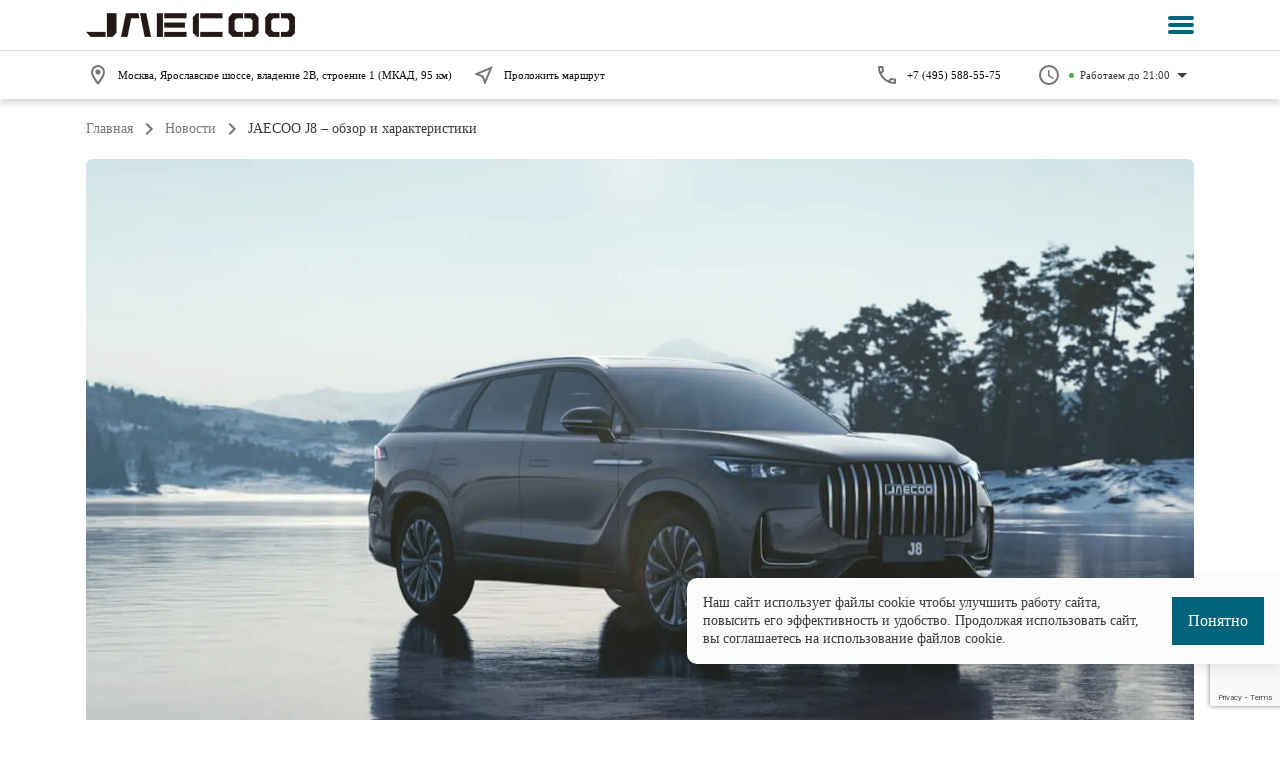

--- FILE ---
content_type: text/html; charset=utf-8
request_url: https://jaecoo-avtoruss-lo.ru/news/1108
body_size: 30853
content:
<!doctype html>
<html data-n-head-ssr lang="ru" data-n-head="%7B%22lang%22:%7B%22ssr%22:%22ru%22%7D%7D">
  <head >
    <meta data-n-head="ssr" charset="utf-8"><meta data-n-head="ssr" name="viewport" content="width=device-width, initial-scale=1, maximum-scale=1"><meta data-n-head="ssr" name="format-detection" content="telephone=no"><meta data-n-head="ssr" name="description" data-hid="description" content="Одно из самых ярких событий весны 2024 года – официальный старт продаж флагманского JAECOO J8. Этот китайский кроссовер с огромным потенциалом уже держит в напряжении своих ближайших конкурентов."><meta data-n-head="ssr" name="google-site-verification" data-hid="google-site-verification" content="Cm-10gBSMk7dSPue9p3heI5zuzVcGzexRHTuHdxad7M"><meta data-n-head="ssr" name="yandex-verification" data-hid="yandex-verification" content="d20e59e13bfedf99"><meta data-n-head="ssr" data-hid="og:url" property="og:url" content="https://jaecoo-avtoruss-lo.ru/news/1108"><meta data-n-head="ssr" data-hid="og:image" property="og:image" content="https://storage.yandexcloud.net/cars-main/news/38277e7a-5b41-4d0d-bd8e-779925c0eb4f.jpg"><title>JAECOO J8 – обзор и характеристики | официальный дилер Джейку Авторусь Лосиный остров</title><link data-n-head="ssr" rel="preconnect" href="https://image.lego-car.ru"><link data-n-head="ssr" rel="preconnect" href="https://json.api.dealer-car.ru"><link data-n-head="ssr" rel="canonical" href="https://jaecoo-avtoruss-lo.ru/news/1108"><link data-n-head="ssr" rel="icon" type="image/png" href="https://storage.yandexcloud.net/cars-main/temp/5a7f7ddd-297c-4ae8-8649-f600873778c7.png"><link data-n-head="ssr" rel="stylesheet" href="https://storage.yandexcloud.net/cars-main/temp/cdb4a174-25e8-4529-8d80-387699233391.css" data-body="false"><link data-n-head="ssr" rel="preload" as="image" href="https://image.lego-car.ru/file/news/38277e7a-5b41-4d0d-bd8e-779925c0eb4f.jpg?w=1720&amp;h=1024&amp;m=crop&amp;b=cars-main"><style data-n-head="ssr" type="text/css" data-hid="fontFaceStyles">@font-face {
            font-family: Inter;
            src: url(https://json.api.dealer-car.ru/data/fontsV2/Inter/Light.woff2) format(woff2);
            font-weight: 300;
            font-style: normal;
            font-display: swap;
          }
@font-face {
            font-family: Inter;
            src: url(https://json.api.dealer-car.ru/data/fontsV2/Inter/Regular.woff2) format(woff2);
            font-weight: 400;
            font-style: normal;
            font-display: swap;
          }
@font-face {
            font-family: Inter;
            src: url(https://json.api.dealer-car.ru/data/fontsV2/Inter/Medium.woff2) format(woff2);
            font-weight: 500;
            font-style: normal;
            font-display: swap;
          }
@font-face {
            font-family: Inter;
            src: url(https://json.api.dealer-car.ru/data/fontsV2/Inter/SemiBold.woff2) format(woff2);
            font-weight: 600;
            font-style: normal;
            font-display: swap;
          }
@font-face {
            font-family: Inter;
            src: url(https://json.api.dealer-car.ru/data/fontsV2/Inter/Bold.woff2) format(woff2);
            font-weight: 700;
            font-style: normal;
            font-display: swap;
          }
@font-face {
            font-family: Dopis;
            src: url(https://json.api.dealer-car.ru/data/fontsV2/Dopis/Light.woff2) format(woff2);
            font-weight: 300;
            font-style: normal;
            font-display: swap;
          }
@font-face {
            font-family: Dopis;
            src: url(https://json.api.dealer-car.ru/data/fontsV2/Dopis/Regular.woff2) format(woff2);
            font-weight: 400;
            font-style: normal;
            font-display: swap;
          }
@font-face {
            font-family: Dopis;
            src: url(https://json.api.dealer-car.ru/data/fontsV2/Dopis/SemiBold.woff2) format(woff2);
            font-weight: 600;
            font-style: normal;
            font-display: swap;
          }
@font-face {
            font-family: Dopis;
            src: url(https://json.api.dealer-car.ru/data/fontsV2/Dopis/Bold.woff2) format(woff2);
            font-weight: 700;
            font-style: normal;
            font-display: swap;
          }</style><style type="text/css" data-hid="vuetifyDesign">:root {--font: Dopis; --h1-fw: 600; --h1-lh: 1.1; --h1-ls: 0px; --h1-tt: none; --h2-fw: 500; --h2-lh: 1.2; --h2-ls: 0px; --h2-tt: none; --h3-fw: 500; --h3-lh: 1.2; --h3-ls: 0px; --h3-tt: none; --h4-fw: 500; --h4-lh: 1.6; --h4-ls: 0px; --h4-tt: none; --h5-fw: 600; --h5-lh: 1.6; --h5-ls: 0px; --h5-tt: none; --h6-fw: 400; --h6-lh: 1.5; --h6-ls: 0.15px; --h6-tt: none; --h1-size: 38px; --h2-size: 24px; --h3-size: 18px; --h4-size: 20px; --h5-size: 18px; --h6-size: 13px; --body-1-fw: 400; --body-1-lh: 1.3; --body-1-ls: 0px; --body-1-tt: none; --body-2-fw: 500; --body-2-lh: 1.1; --body-2-ls: 0px; --body-2-tt: none; --button-fw: 500; --button-ls: 0; --button-tt: none; --caption-fw: 500; --caption-lh: 1.6; --caption-ls: 0; --caption-tt: none; --body-1-size: 14px; --body-2-size: 16px; --overline-fw: 500; --overline-lh: 1.6; --overline-ls: 0px; --overline-tt: none; --caption-size: 13px; --input-text-fw: 400; --input-text-lh: 1.3; --input-text-ls: 0; --input-text-tt: none; --overline-size: 11px; --secondaryFont: Dopis; --subtitle-1-fw: 400; --subtitle-1-lh: 1.4; --subtitle-1-ls: 0px; --subtitle-1-tt: none; --subtitle-2-fw: 700; --subtitle-2-lh: 1.5; --subtitle-2-ls: 0; --subtitle-2-tt: none; --input-text-size: 14px; --subtitle-1-size: 10px; --subtitle-2-size: 15px; --button-size-default: 14; --mob-font: Dopis; --mob-h1-fw: 600; --mob-h1-lh: 1.1; --mob-h1-ls: 0px; --mob-h1-tt: none; --mob-h2-fw: 500; --mob-h2-lh: 1.2; --mob-h2-ls: 0px; --mob-h2-tt: none; --mob-h3-fw: 500; --mob-h3-lh: 1.2; --mob-h3-ls: 0px; --mob-h3-tt: none; --mob-h4-fw: 500; --mob-h4-lh: 1.6; --mob-h4-ls: 0px; --mob-h4-tt: none; --mob-h5-fw: 600; --mob-h5-lh: 1.6; --mob-h5-ls: 0px; --mob-h5-tt: none; --mob-h6-fw: 400; --mob-h6-lh: 1.5; --mob-h6-ls: 0.15px; --mob-h6-tt: none; --mob-h1-size: 38px; --mob-h2-size: 24px; --mob-h3-size: 18px; --mob-h4-size: 20px; --mob-h5-size: 18px; --mob-h6-size: 13px; --mob-body-1-fw: 400; --mob-body-1-lh: 1.3; --mob-body-1-ls: 0px; --mob-body-1-tt: none; --mob-body-2-fw: 500; --mob-body-2-lh: 1.1; --mob-body-2-ls: 0px; --mob-body-2-tt: none; --mob-button-fw: 500; --mob-button-ls: 0; --mob-button-tt: none; --mob-caption-fw: 500; --mob-caption-lh: 1.6; --mob-caption-ls: 0; --mob-caption-tt: none; --mob-body-1-size: 14px; --mob-body-2-size: 16px; --mob-overline-fw: 500; --mob-overline-lh: 1.6; --mob-overline-ls: 0px; --mob-overline-tt: none; --mob-caption-size: 13px; --mob-input-text-fw: 400; --mob-input-text-lh: 1.3; --mob-input-text-ls: 0; --mob-input-text-tt: none; --mob-overline-size: 11px; --mob-secondaryFont: Dopis; --mob-subtitle-1-fw: 400; --mob-subtitle-1-lh: 1.4; --mob-subtitle-1-ls: 0px; --mob-subtitle-1-tt: none; --mob-subtitle-2-fw: 700; --mob-subtitle-2-lh: 1.5; --mob-subtitle-2-ls: 0; --mob-subtitle-2-tt: none; --mob-input-text-size: 14px; --mob-subtitle-1-size: 10px; --mob-subtitle-2-size: 15px; --mob-button-size-default: 14; --siteUi: kaskad; --button-large: 50px; --button-small: 36px; --radius-large: 10px; --radius-small: 6px; --button-radius: default; --button-default: 48px; --button-x-large: 55px; --button-x-small: 30px; --radius-default: 0px; --radius-x-large: 20px; --radius-x-small: 4px; --error: #FF0000; --focus: #E3E7EFFF; --active: #00657BFF; --divider: #E3E7EF; --primary: #00657B; --contrast: #FBFBFB; --disabled: #bdbdbd; --selected: #FF0000FF; --secondary: #3DA2B8; --background: #FFFFFF; --textPrimary: #3E3E3E; --textDisabled: #7B7B7B; --outlineBorder: #E3E7EFFF; --textSecondary: #121212; --backgroundPaper: #FFFFFF; --backgroundTertiary: #FFFFFF; --disabledBackground: #E0E0E0; --backgroundSecondary: #F6F7F7} .v-application .theme--dark, .v-application.theme--dark {}</style><style type="text/css" data-hid="customStyles">#ka-kartochka-aktsii-2922 .custom-table td {
  padding: 5px !important;
  min-width: fit-content;
}
.swiper__nav.gallary-slider__navigation {
display: none !important;
}
.gallary-slider__media .media-item {
border-radius: 0px !important;
}
#ka-galereia-2-17822 .textPrimary--text {
color: white !important;
}
#ka-galereia-2-17822 .g-indent {
background: #0D171A !important;
}
#ka-tekstovyi-blok-dark .g-indent {
background: #0D171A !important;
}
#preimushestva-service .advantages__icon.d-block.mb-5 {
    max-height: 214px!important;
}

.v-tooltip__content.schedule-badge__tooltip.menuable__content__active .contrast--text.text-caption{
  font-size: 0px !important;
  display: flex;
  flex-direction: column;
}
.v-tooltip__content.schedule-badge__tooltip.menuable__content__active .contrast--text.text-caption::after{
  font-size: 13px !important;
  content: &#x27;01.05  08:00 - 20:00&#x27;;
}
.v-tooltip__content.schedule-badge__tooltip.menuable__content__active .contrast--text.text-caption::before{
  font-size: 13px !important;
  content: &#x27;09.05 08:00 - 20:00&#x27;;
}
 #jet-model-galereia-i-vygody-v2 .item:nth-child(1) .item__price-container div{
font-size: 0px !important;
}
 #jet-model-galereia-i-vygody-v2 .item:nth-child(2) .item__price-container div{
  font-size: 0px !important;
  }
 #jet-model-galereia-i-vygody-v2 .item:nth-child(3) .item__price-container div{
  font-size: 0px !important;
  }
 #jet-model-galereia-i-vygody-v2 .item__price-static{
display:none;
}

 #jet-model-galereia-i-vygody-v2 .item:nth-child(1) .item__price-container div::after{
  content: &#x27;Привилегия до 200 000 ₽&#x27;;
  }
   #jet-model-galereia-i-vygody-v2 .item:nth-child(2) .item__price-container div::after{
    content: &#x27;Привилегия до 400 000 ₽&#x27;;
    }
   #jet-model-galereia-i-vygody-v2 .item:nth-child(3) .item__price-container div::after{
    content: &#x27;Привилегия до 775 000 ₽&#x27;;
    }

   #jet-model-galereia-i-vygody-v2 .item .item__price-container div::after{
    font-family: var(--font) !important;
    font-size: var(--mob-h2-size) !important;
    font-weight: var(--mob-h2-fw);
    letter-spacing: var(--mob-h2-ls) !important;
    line-height: var(--mob-h2-lh);
    text-transform: var(--mob-h2-tt) !important;
    }

    @media (min-width: 1024px) {
       #jet-model-galereia-i-vygody-v2 .item .item__price-container div::after {
          font-family: var(--font) !important;
          font-size: var(--h2-size) !important;
          font-weight: var(--h2-fw);
          letter-spacing: var(--h2-ls) !important;
          line-height: var(--h2-lh);
          text-transform: var(--h2-tt) !important;
      }
  }
#jet-model-galereia-i-vygody .item:nth-child(1) .item__price-container div{
font-size: 0px !important;
}
#jet-model-galereia-i-vygody .item:nth-child(2) .item__price-container div{
  font-size: 0px !important;
  }
#jet-model-galereia-i-vygody .item__price-static{
display:none;
}
#jet-model-galereia-i-vygody .item:nth-child(1) .item__price-container div::after{
  content: &#x27;Привилегия до 200 000 ₽&#x27;;
  }
#jet-model-galereia-i-vygody .item:nth-child(2) .item__price-container div::after{
  content: &#x27;Привилегия до 100 000 ₽&#x27;;
  }
  #jet-model-galereia-i-vygody .item:nth-child(3) .item__price-container div::after{
    content: &#x27;Привилегия до 650 000 ₽&#x27;;
    }


  #jet-model-galereia-i-vygody .item .item__price-container div::after{
    font-family: var(--font) !important;
    font-size: var(--mob-h2-size) !important;
    font-weight: var(--mob-h2-fw);
    letter-spacing: var(--mob-h2-ls) !important;
    line-height: var(--mob-h2-lh);
    text-transform: var(--mob-h2-tt) !important;
    }

    @media (min-width: 1024px) {
      #jet-model-galereia-i-vygody .item .item__price-container div::after {
          font-family: var(--font) !important;
          font-size: var(--h2-size) !important;
          font-weight: var(--h2-fw);
          letter-spacing: var(--h2-ls) !important;
          line-height: var(--h2-lh);
          text-transform: var(--h2-tt) !important;
      }
  }


.details__car-price.text-body-1.text-sm-h5.mb-1.mb-sm-2:after {
content: &quot;*&quot;;
}
@media (min-width:1440px) {
  #ch-banner-glavnoi-stranitsy-2928 .v-typography{
    font-size: 24px !important;
    max-width: unset;
  } 
}
#ch-kartochka-avto-2927 .offer-form .v-input__slot{
  border: 1px solid #E3E7EF !important;
}
@media (min-width: 1200px) {
  #ka-standartnaia-forma .v-form{
    grid-template-columns: 1fr 1fr 1fr !important;
  }
}
.v-main .v-main__wrap .footer-medium{
  align-items: center;
  justify-content: center;
  gap: 40px;
}
.v-main .v-main__wrap .footer-medium__link{
  margin-bottom: unset !important;
  max-width: unset !important;
}
.v-main .v-main__wrap .footer-medium__logo {
  margin-bottom: unset !important;
  max-width: unset !important;
}
#ka-kartochka-aktsii-2922 .card-offer__left{
  overflow-x: auto !important;
}
#ka-kartochka-aktsii-2922 .table{
  width: 100%;
  overflow-x: auto;
}
.footer-medium__link img {
max-width: 80px;
    margin-right: 0 !important;
}
.footer-medium[data-v-a14f0864] {
display:none;
}
#ka-galereia-2 .play-pause-button.d-flex.align-center.justify-center.media-item__play-button {
display: none !important;
}
.slider__cards .swiper-slide:nth-child(1) .card__price {
    font-size: 0!important;
}
.slider__cards .swiper-slide:nth-child(1) .card__price:after {
    font-size: var(--body-2-size)!important;
    content: &quot;От 2 799 900 ₽&quot;;
}
.container .header-top__content .header-logo {
  max-width: 100%!important;
}

.news-form__title.textPrimary--text.text-subtitle-1.text-center {
font-weight: 500;
    font-size: 24px!important;
}

/* Текст цена */

.car-short-info__special .text-caption {
font-size: 0!important;
}
.car-short-info__special .text-caption:after {
font-size: 12px!important;
content: &quot;Цена&quot;;
}







#ch-kartochka-avto-2927 .price-action__final-price_title {
  font-size: 0px!important;
}

#ch-kartochka-avto-2927 .price-action__final-price_title:after {
  content: &#x27;Цена с учетом выгоды:&#x27;;
  font-size: 16px!important;
}
.contact-info__regimen-title.text-body-1.textSecondary--text {
display:none!important;
}
.f-menu-column__title.text-subtitle-2.textPrimary--text:nth-child(2) {
display: none!important;
}
.text-body-2.mr-3:after {
content: &quot;Спасибо за обращение! В ближайшее время с вами свяжемся по указанному номеру телефона&quot;;
font-size: 16px;
}
.text-body-2.mr-3 {
font-size: 0px!important;
}
@media (max-width: 3000px) {
.map-contact__dealer-top {
width: 463px;
}
}

#karta{
width:95%
}
#tur iframe{
width: 100%;
}

.textPrimary--text p iframe {
  width: 100%!important;
}

.ymaps-2-1-79-map .ymaps-2-1-79-map .ymaps-2-1-79-inner-panes {
  max-width: 100%;
}
@media (max-width: 750px) {
#karta .container {
    overflow: hidden;
}

}



@media (max-width: 500px) {
  .ymaps-2-1-79-map .ymaps-2-1-79-map .ymaps-2-1-79-inner-panes {
    max-width: 70% !important;
  }
.map-contact__content .map-contact__map-aside .map-contact__dealer-top {
  max-width: 450px;
}
.container .map-contact__content .map-contact__map-aside{
  max-width: 450px;
}
.map-contact__sales-departament__container-top
  .map-contact__sales-departament_container
  .map-contact__sales-departament_address {
  max-width: 350px;
}
}



@media (max-width: 1200px) {
#jet-model-galereia-i-vygody .item__title{
    position: static  !important;
}
}

</style><style type="text/css" data-hid="vuetifyTheme"> .v-application .error { background-color: #FF0000!important; caret-color: #FF0000!important; } .v-application .error--text { color: #FF0000!important; caret-color: #FF0000!important; } .v-application .focus { background-color: #E3E7EFFF!important; caret-color: #E3E7EFFF!important; } .v-application .focus--text { color: #E3E7EFFF!important; caret-color: #E3E7EFFF!important; } .v-application .active { background-color: #00657BFF!important; caret-color: #00657BFF!important; } .v-application .active--text { color: #00657BFF!important; caret-color: #00657BFF!important; } .v-application .divider { background-color: #E3E7EF!important; caret-color: #E3E7EF!important; } .v-application .divider--text { color: #E3E7EF!important; caret-color: #E3E7EF!important; } .v-application .primary { background-color: #00657B!important; caret-color: #00657B!important; } .v-application .primary--text { color: #00657B!important; caret-color: #00657B!important; } .v-application .contrast { background-color: #FBFBFB!important; caret-color: #FBFBFB!important; } .v-application .contrast--text { color: #FBFBFB!important; caret-color: #FBFBFB!important; } .v-application .disabled { background-color: #bdbdbd!important; caret-color: #bdbdbd!important; } .v-application .disabled--text { color: #bdbdbd!important; caret-color: #bdbdbd!important; } .v-application .selected { background-color: #FF0000FF!important; caret-color: #FF0000FF!important; } .v-application .selected--text { color: #FF0000FF!important; caret-color: #FF0000FF!important; } .v-application .secondary { background-color: #3DA2B8!important; caret-color: #3DA2B8!important; } .v-application .secondary--text { color: #3DA2B8!important; caret-color: #3DA2B8!important; } .v-application .background { background-color: #FFFFFF!important; caret-color: #FFFFFF!important; } .v-application .background--text { color: #FFFFFF!important; caret-color: #FFFFFF!important; } .v-application .textPrimary { background-color: #3E3E3E!important; caret-color: #3E3E3E!important; } .v-application .textPrimary--text { color: #3E3E3E!important; caret-color: #3E3E3E!important; } .v-application .textDisabled { background-color: #7B7B7B!important; caret-color: #7B7B7B!important; } .v-application .textDisabled--text { color: #7B7B7B!important; caret-color: #7B7B7B!important; } .v-application .outlineBorder { background-color: #E3E7EFFF!important; caret-color: #E3E7EFFF!important; } .v-application .outlineBorder--text { color: #E3E7EFFF!important; caret-color: #E3E7EFFF!important; } .v-application .textSecondary { background-color: #121212!important; caret-color: #121212!important; } .v-application .textSecondary--text { color: #121212!important; caret-color: #121212!important; } .v-application .backgroundPaper { background-color: #FFFFFF!important; caret-color: #FFFFFF!important; } .v-application .backgroundPaper--text { color: #FFFFFF!important; caret-color: #FFFFFF!important; } .v-application .backgroundTertiary { background-color: #FFFFFF!important; caret-color: #FFFFFF!important; } .v-application .backgroundTertiary--text { color: #FFFFFF!important; caret-color: #FFFFFF!important; } .v-application .disabledBackground { background-color: #E0E0E0!important; caret-color: #E0E0E0!important; } .v-application .disabledBackground--text { color: #E0E0E0!important; caret-color: #E0E0E0!important; } .v-application .backgroundSecondary { background-color: #F6F7F7!important; caret-color: #F6F7F7!important; } .v-application .backgroundSecondary--text { color: #F6F7F7!important; caret-color: #F6F7F7!important; }</style><style type="text/css" data-hid="container"></style><style data-n-head="ssr" type="text/css" data-hid="buttons"></style><script data-n-head="ssr" type="application/ld+json">{"@context":"https://schema.org","@type":"Organization","name":"АВТОРУСЬ ЛОСИНЫЙ ОСТРОВ","url":"https://jaecoo-avtoruss-lo.ru","logo":"https://storage.yandexcloud.net/cars-main/temp/54013e14-4905-46d9-a16d-e0ea274f861c.png","department":[{"@type":"Organization","name":"АВТОРУСЬ ЛОСИНЫЙ ОСТРОВ","telephone":"+7 (495) 588-55-75","address":{"@type":"PostalAddress","addressCountry":"RU","streetAddress":"Москва, Ярославское шоссе, владение 2В, строение 1 (МКАД, 95 км)","addressLocality":"Москва"}}]}</script><script data-n-head="ssr" type="application/ld+json">{"@context":"https://schema.org","@type":"BreadcrumbList","itemListElement":[{"@type":"ListItem","name":"Главная","position":1,"item":"https://jaecoo-avtoruss-lo.ru/"},{"@type":"ListItem","name":"Новости","position":2,"item":"https://jaecoo-avtoruss-lo.ru/news"},{"@type":"ListItem","name":"JAECOO J8 – обзор и характеристики","position":3}]}</script><link rel="preload" href="/_nuxt/3499e76.modern.js" as="script"><link rel="preload" href="/_nuxt/3d698e2.modern.js" as="script"><link rel="preload" href="/_nuxt/f47b9ce.modern.js" as="script"><link rel="preload" href="/_nuxt/c579e48.modern.js" as="script"><link rel="preload" href="/_nuxt/fe11bad.modern.js" as="script"><link rel="preload" href="/_nuxt/34a40f2.modern.js" as="script"><link rel="preload" href="/_nuxt/857c6a2.modern.js" as="script"><link rel="preload" href="/_nuxt/0747f41.modern.js" as="script"><link rel="preload" href="/_nuxt/f9b2607.modern.js" as="script"><link rel="preload" href="/_nuxt/2164887.modern.js" as="script"><link rel="preload" href="/_nuxt/2658613.modern.js" as="script"><link rel="preload" href="/_nuxt/04d099a.modern.js" as="script"><link rel="preload" href="/_nuxt/54fded0.modern.js" as="script"><link rel="preload" href="/_nuxt/62ffc8b.modern.js" as="script"><link rel="preload" href="/_nuxt/03f6ebc.modern.js" as="script"><link rel="preload" href="/_nuxt/6066718.modern.js" as="script"><link rel="preload" href="/_nuxt/7e0c8e3.modern.js" as="script"><link rel="preload" href="/_nuxt/4b6514d.modern.js" as="script"><link rel="preload" href="/_nuxt/css/ac192d6.css" as="style"><link rel="preload" href="/_nuxt/a92b6ff.modern.js" as="script"><link rel="preload" href="/_nuxt/332874e.modern.js" as="script"><link rel="preload" href="/_nuxt/2ee1680.modern.js" as="script"><link rel="preload" href="/_nuxt/0827c31.modern.js" as="script"><link rel="preload" href="/_nuxt/css/ea209c3.css" as="style"><link rel="preload" href="/_nuxt/177f4a4.modern.js" as="script"><link rel="preload" href="/_nuxt/01703c3.modern.js" as="script"><link rel="preload" href="/_nuxt/css/7118f53.css" as="style"><link rel="preload" href="/_nuxt/90cc90c.modern.js" as="script"><link rel="preload" href="/_nuxt/3989907.modern.js" as="script"><link rel="preload" href="/_nuxt/bab620d.modern.js" as="script"><link rel="preload" href="/_nuxt/css/106973c.css" as="style"><link rel="preload" href="/_nuxt/9fb0d47.modern.js" as="script"><link rel="preload" href="/_nuxt/3eb3bc9.modern.js" as="script"><link rel="preload" href="/_nuxt/12f8043.modern.js" as="script"><link rel="preload" href="/_nuxt/e251101.modern.js" as="script"><link rel="preload" href="/_nuxt/css/ebff8c5.css" as="style"><link rel="preload" href="/_nuxt/168d7f7.modern.js" as="script"><link rel="preload" href="/_nuxt/css/3c72b8a.css" as="style"><link rel="preload" href="/_nuxt/bc4db88.modern.js" as="script"><link rel="preload" href="/_nuxt/css/b98b3bb.css" as="style"><link rel="preload" href="/_nuxt/570d985.modern.js" as="script"><link rel="preload" href="/_nuxt/7b12b84.modern.js" as="script"><link rel="preload" href="/_nuxt/css/747af64.css" as="style"><link rel="preload" href="/_nuxt/fbe2a74.modern.js" as="script"><link rel="preload" href="/_nuxt/css/2156d75.css" as="style"><link rel="preload" href="/_nuxt/e2d7535.modern.js" as="script"><link rel="preload" href="/_nuxt/css/44502d3.css" as="style"><link rel="preload" href="/_nuxt/a15dfcf.modern.js" as="script"><link rel="preload" href="/_nuxt/css/33ccc06.css" as="style"><link rel="preload" href="/_nuxt/4bb2944.modern.js" as="script"><link rel="preload" href="/_nuxt/css/86f3734.css" as="style"><link rel="preload" href="/_nuxt/01fd935.modern.js" as="script"><link rel="preload" href="/_nuxt/4a206d9.modern.js" as="script"><link rel="preload" href="/_nuxt/css/c63bd8b.css" as="style"><link rel="preload" href="/_nuxt/2a31756.modern.js" as="script"><link rel="preload" href="/_nuxt/css/00e4ffa.css" as="style"><link rel="preload" href="/_nuxt/8c0f353.modern.js" as="script"><link rel="preload" href="/_nuxt/css/c5778f1.css" as="style"><link rel="preload" href="/_nuxt/4752dcf.modern.js" as="script"><link rel="preload" href="/_nuxt/css/28e3330.css" as="style"><link rel="preload" href="/_nuxt/ae068b4.modern.js" as="script"><link rel="preload" href="/_nuxt/9fb941c.modern.js" as="script"><link rel="preload" href="/_nuxt/adb10e7.modern.js" as="script"><link rel="preload" href="/_nuxt/bf908e3.modern.js" as="script"><link rel="preload" href="/_nuxt/757e044.modern.js" as="script"><link rel="preload" href="/_nuxt/653d351.modern.js" as="script"><link rel="preload" href="/_nuxt/css/943e645.css" as="style"><link rel="preload" href="/_nuxt/a21a029.modern.js" as="script"><link rel="preload" href="/_nuxt/css/5af9adb.css" as="style"><link rel="preload" href="/_nuxt/def3011.modern.js" as="script"><link rel="preload" href="/_nuxt/css/a8c1270.css" as="style"><link rel="preload" href="/_nuxt/c37922c.modern.js" as="script"><link rel="preload" href="/_nuxt/css/1e8d63b.css" as="style"><link rel="preload" href="/_nuxt/a877f42.modern.js" as="script"><link rel="preload" href="/_nuxt/0714afd.modern.js" as="script"><link rel="stylesheet" href="/_nuxt/css/ac192d6.css"><link rel="stylesheet" href="/_nuxt/css/ea209c3.css"><link rel="stylesheet" href="/_nuxt/css/7118f53.css"><link rel="stylesheet" href="/_nuxt/css/106973c.css"><link rel="stylesheet" href="/_nuxt/css/ebff8c5.css"><link rel="stylesheet" href="/_nuxt/css/3c72b8a.css"><link rel="stylesheet" href="/_nuxt/css/b98b3bb.css"><link rel="stylesheet" href="/_nuxt/css/747af64.css"><link rel="stylesheet" href="/_nuxt/css/2156d75.css"><link rel="stylesheet" href="/_nuxt/css/44502d3.css"><link rel="stylesheet" href="/_nuxt/css/33ccc06.css"><link rel="stylesheet" href="/_nuxt/css/86f3734.css"><link rel="stylesheet" href="/_nuxt/css/c63bd8b.css"><link rel="stylesheet" href="/_nuxt/css/00e4ffa.css"><link rel="stylesheet" href="/_nuxt/css/c5778f1.css"><link rel="stylesheet" href="/_nuxt/css/28e3330.css"><link rel="stylesheet" href="/_nuxt/css/943e645.css"><link rel="stylesheet" href="/_nuxt/css/5af9adb.css"><link rel="stylesheet" href="/_nuxt/css/a8c1270.css"><link rel="stylesheet" href="/_nuxt/css/1e8d63b.css">
  </head>
  <body >
    <div data-server-rendered="true" id="__nuxt"><!----><div id="__layout"><div data-app="true" id="app" class="v-application app-content v-application--is-ltr theme--light" data-v-1203fc9c data-v-ffa85a32><div class="v-application--wrap"><div class="app-content" data-v-2b56bbb0 data-v-1203fc9c><div class="g-body-scripts" data-v-2b56bbb0><!-- Yandex.Metrika counter -->
<script type="text/javascript" >
   (function(m,e,t,r,i,k,a){m[i]=m[i]||function(){(m[i].a=m[i].a||[]).push(arguments)};
   m[i].l=1*new Date();
   for (var j = 0; j < document.scripts.length; j++) {if (document.scripts[j].src === r) { return; }}
   k=e.createElement(t),a=e.getElementsByTagName(t)[0],k.async=1,k.src=r,a.parentNode.insertBefore(k,a)})
   (window, document, "script", "https://mc.yandex.ru/metrika/tag.js", "ym");

   ym(95383569, "init", {
        clickmap:true,
        trackLinks:true,
        accurateTrackBounce:true,
        webvisor:true
   });
</script>
<noscript><div><img src="https://mc.yandex.ru/watch/95383569" style="position:absolute; left:-9999px;" alt="" /></div></noscript>
<!-- /Yandex.Metrika counter -->


<script async src="//app.konget.ru/inject?token=7db21a886d9d4af695686b013dd66597"></script>



<!-- Yandex.Metrika counter -->
<script type="text/javascript" >
   (function(m,e,t,r,i,k,a){m[i]=m[i]||function(){(m[i].a=m[i].a||[]).push(arguments)};
   m[i].l=1*new Date();
   for (var j = 0; j < document.scripts.length; j++) {if (document.scripts[j].src === r) { return; }}
   k=e.createElement(t),a=e.getElementsByTagName(t)[0],k.async=1,k.src=r,a.parentNode.insertBefore(k,a)})
   (window, document, "script", "https://mc.yandex.ru/metrika/tag.js", "ym");

   ym(95426049, "init", {
        clickmap:true,
        trackLinks:true,
        accurateTrackBounce:true,
        webvisor:true
   });
</script>
<noscript><div><img src="https://mc.yandex.ru/watch/95426049" style="position:absolute; left:-9999px;" alt="" /></div></noscript>
<!-- /Yandex.Metrika counter -->

<!-- Begin Online-Chat {literal} -->
<script>
    (function(){(function c(d,w,m,i) {
        window.supportAPIMethod = m;
        var s = d.createElement('script');
        s.id = 'supportScript'; 
        var id = '727a7273eaded26fda6c49e383558964';
        s.src = (!i ? 'https://zcdn.ru/support/support.js' : 'https://static.site-chat.me/support/support.int.js') + '?h=' + id;
        s.onerror = i ? undefined : function(){c(d,w,m,true)};
        w[m] = w[m] ? w[m] : function(){(w[m].q = w[m].q ? w[m].q : []).push(arguments);};
        (d.head ? d.head : d.body).appendChild(s);
    })(document,window,'OnlineChat')})();
</script>
<!-- {/literal} End Online-Chat -->

<!-- calltouch -->
<script>
(function(w,d,n,c){w.CalltouchDataObject=n;w[n]=function(){w[n]["callbacks"].push(arguments)};if(!w[n]["callbacks"]){w[n]["callbacks"]=[]}w[n]["loaded"]=false;if(typeof c!=="object"){c=[c]}w[n]["counters"]=c;for(var i=0;i<c.length;i+=1){p(c[i])}function p(cId){var a=d.getElementsByTagName("script")[0],s=d.createElement("script"),i=function(){a.parentNode.insertBefore(s,a)},m=typeof Array.prototype.find === 'function',n=m?"init-min.js":"init.js";s.async=true;s.src="https://mod.calltouch.ru/"+n+"?id="+cId;if(w.opera=="[object Opera]"){d.addEventListener("DOMContentLoaded",i,false)}else{i()}}})(window,document,"ct","retebd7b");
</script>
<!-- calltouch -->



<script type="text/javascript" src="https://manalyticshub.com/m/watchjsu?token=64986f44-f59f-4397-bc55-6e0390a4d04c&sid=" charset="UTF-8"></script> </div> <main class="v-main app-content__main page/news/1108" style="padding-top:0px;padding-right:0px;padding-bottom:0px;padding-left:0px;" data-v-ffa85a32><div class="v-main__wrap"><header id="0" breadcrumbs="" fields="[object Object]" class="header background" data-v-81e55b96><div class="header-top" data-v-ce25aa42 data-v-81e55b96><div class="container" data-v-ce25aa42 data-v-ce25aa42><div class="header-top__content py-md-3 py-4" data-v-ce25aa42><a href="/" class="header-logo header-top__main-link nuxt-link-active" data-v-76534772 data-v-ce25aa42><img src="https://storage.yandexcloud.net/cars-main/temp/54013e14-4905-46d9-a16d-e0ea274f861c.png" class="header-logo__image" data-v-76534772></a> <nav class="header-top__nav d-flex" data-v-ce25aa42><div class="header-top__nav-container d-none d-xl-flex mr-5 mr-xl-8" data-v-ce25aa42><div content-class="header-top__nav-menu backgroundPaper" class="d-flex align-center" data-v-aa9ff198 data-v-ce25aa42><a href="/cars" class="header-top__nav-item textSecondary--text text-h6 text--primary" data-v-ce25aa42>
                Новые авто
              </a></div><div content-class="header-top__nav-menu backgroundPaper" class="v-menu" data-v-aa9ff198 data-v-ce25aa42><div aria-haspopup="true" aria-expanded="false" class="d-flex align-center v-nav-dropdown__wrapper" data-v-aa9ff198><div link="" class="header-top__nav-item textSecondary--text text-h6 text--primary" data-v-ce25aa42>
                Модельный ряд
              </div> <span aria-hidden="true" class="v-icon notranslate icon theme--light" data-v-aa9ff198><svg xmlns="http://www.w3.org/2000/svg" viewBox="0 0 24 24" role="img" aria-hidden="true" class="v-icon__svg"><path d="M7.41,8.58L12,13.17L16.59,8.58L18,10L12,16L6,10L7.41,8.58Z"></path></svg></span></div><div data-v-aa9ff198="" role="menu" class="v-menu__content theme--light v-menu__content--auto v-nav-dropdown__content" style="max-height:200px;min-width:0px;max-width:auto;top:12px;left:12px;transform-origin:top left;z-index:0;display:none;"> <div class="header-top__nav-menu-content d-flex flex-column pa-4 pb-3" data-v-ce25aa42><a href="/j7-new" class="text-body-1 textPrimary--text text-decoration-none header-top__nav-item mb-2 mr-0" data-v-ce25aa42>
                      НОВЫЙ JAECOO J7
                    </a><a href="/j7" class="text-body-1 textPrimary--text text-decoration-none header-top__nav-item mb-2 mr-0" data-v-ce25aa42>
                      JAECOO J7
                    </a><a href="/j8" class="text-body-1 textPrimary--text text-decoration-none header-top__nav-item mb-2 mr-0" data-v-ce25aa42>
                      JAECOO J8
                    </a><a href="/model-j6" class="text-body-1 textPrimary--text text-decoration-none header-top__nav-item mb-2 mr-0" data-v-ce25aa42>
                      JAECOO J6
                    </a></div></div></div><div content-class="header-top__nav-menu backgroundPaper" class="d-flex align-center" data-v-aa9ff198 data-v-ce25aa42><a href="/offers" class="header-top__nav-item textSecondary--text text-h6 text--primary" data-v-ce25aa42>
                Спецпредложения
              </a></div><div content-class="header-top__nav-menu backgroundPaper" class="d-flex align-center" data-v-aa9ff198 data-v-ce25aa42><a href="/service" class="header-top__nav-item textSecondary--text text-h6 text--primary" data-v-ce25aa42>
                Сервис
              </a></div><div content-class="header-top__nav-menu backgroundPaper" class="d-flex align-center" data-v-aa9ff198 data-v-ce25aa42><a href="/news" class="header-top__nav-item textSecondary--text text-h6 text--primary nuxt-link-active" data-v-ce25aa42>
                Новости
              </a></div><div content-class="header-top__nav-menu backgroundPaper" class="d-flex align-center" data-v-aa9ff198 data-v-ce25aa42><a href="/contact" class="header-top__nav-item textSecondary--text text-h6 text--primary" data-v-ce25aa42>
                Контакты
              </a></div></div> <button type="button" color="primary" small="" class="ka-btn v-button header-top__btn v-btn v-btn--has-bg theme--light elevation-0 v-size--small primary" style="border-radius:var(--radius-default);" data-v-ef6139ba data-v-21d0e504 data-v-ce25aa42><span class="v-btn__content"><span class="v-button__icon" data-v-21d0e504></span> 
          Заказать звонок
        </span></button> <div class="header-top__menu" data-v-ce25aa42><span class="header-top__action" data-v-ce25aa42></span><span class="header-top__action" data-v-ce25aa42></span><span class="header-top__action" data-v-ce25aa42></span></div></nav></div></div></div> <hr role="separator" aria-orientation="horizontal" class="header__divider v-divider theme--light" data-v-81e55b96> <div class="header-bottom" data-v-3bebca23 data-v-81e55b96><div class="container" data-v-3bebca23 data-v-3bebca23><div class="header-bottom__content py-3" data-v-3bebca23><div class="header-bottom__left" data-v-3bebca23><a href="https://yandex.ru/maps/?rtext=~55.881394, 37.732718&amp;rtt=auto" target="_blank" class="header-bottom__adress text-overline textSecondary--text text-decoration-none" data-v-3bebca23><span aria-hidden="true" class="v-icon notranslate header-bottom__icon theme--light" data-v-3bebca23><svg xmlns="http://www.w3.org/2000/svg" viewBox="0 0 24 24" role="img" aria-hidden="true" class="v-icon__svg"><path d="M12,6.5A2.5,2.5 0 0,1 14.5,9A2.5,2.5 0 0,1 12,11.5A2.5,2.5 0 0,1 9.5,9A2.5,2.5 0 0,1 12,6.5M12,2A7,7 0 0,1 19,9C19,14.25 12,22 12,22C12,22 5,14.25 5,9A7,7 0 0,1 12,2M12,4A5,5 0 0,0 7,9C7,10 7,12 12,18.71C17,12 17,10 17,9A5,5 0 0,0 12,4Z"></path></svg></span> <div data-v-3bebca23>Москва, Ярославское шоссе, владение 2В, строение 1 (МКАД, 95 км)</div></a> <a href="https://yandex.ru/maps/?rtext=~55.881394, 37.732718&amp;rtt=auto" target="_blank" class="header-bottom__get-path text-overline textSecondary--text text-decoration-none" data-v-3bebca23><span aria-hidden="true" class="v-icon notranslate header-bottom__icon theme--light" data-v-3bebca23><svg xmlns="http://www.w3.org/2000/svg" viewBox="0 0 24 24" role="img" aria-hidden="true" class="v-icon__svg"><path d="M17.27 6.73L13.03 16.86L11.71 13.44L11.39 12.61L10.57 12.29L7.14 10.96L17.27 6.73M21 3L3 10.53V11.5L9.84 14.16L12.5 21H13.46L21 3Z"></path></svg></span>
          Проложить маршрут
        </a></div> <div class="header-bottom__right" data-v-3bebca23><a href="tel:+74955885575" class="text-decoration-none v-telephone header-bottom__phone text-overline textSecondary--text mr-9" data-v-3bebca23><span aria-hidden="true" class="v-icon notranslate header-bottom__icon theme--light" data-v-3bebca23><svg xmlns="http://www.w3.org/2000/svg" viewBox="0 0 24 24" role="img" aria-hidden="true" class="v-icon__svg"><path d="M20,15.5C18.8,15.5 17.5,15.3 16.4,14.9C16.3,14.9 16.2,14.9 16.1,14.9C15.8,14.9 15.6,15 15.4,15.2L13.2,17.4C10.4,15.9 8,13.6 6.6,10.8L8.8,8.6C9.1,8.3 9.2,7.9 9,7.6C8.7,6.5 8.5,5.2 8.5,4C8.5,3.5 8,3 7.5,3H4C3.5,3 3,3.5 3,4C3,13.4 10.6,21 20,21C20.5,21 21,20.5 21,20V16.5C21,16 20.5,15.5 20,15.5M5,5H6.5C6.6,5.9 6.8,6.8 7,7.6L5.8,8.8C5.4,7.6 5.1,6.3 5,5M19,19C17.7,18.9 16.4,18.6 15.2,18.2L16.4,17C17.2,17.2 18.1,17.4 19,17.4V19Z"></path></svg></span> <!----> <span class="v-telephone__phone">+7 (495) 588-55-75</span></a> <div class="header-bottom__work-time text-overline" data-v-3bebca23><span aria-hidden="true" class="v-icon notranslate header-bottom__icon theme--light" data-v-3bebca23><svg xmlns="http://www.w3.org/2000/svg" viewBox="0 0 24 24" role="img" aria-hidden="true" class="v-icon__svg"><path d="M12,20A8,8 0 0,0 20,12A8,8 0 0,0 12,4A8,8 0 0,0 4,12A8,8 0 0,0 12,20M12,2A10,10 0 0,1 22,12A10,10 0 0,1 12,22C6.47,22 2,17.5 2,12A10,10 0 0,1 12,2M12.5,7V12.25L17,14.92L16.25,16.15L11,13V7H12.5Z"></path></svg></span> <div data-v-1e8e2896 data-v-3bebca23><div class="v-menu" data-v-1e8e2896><button class="d-flex align-center textPrimary--text text-body-1" data-v-d576d530 data-v-1e8e2896><div class="v-schedule-button__color rounded-circle" style="background:#4CAF50;" data-v-d576d530></div> <div class="v-typography v-schedule-button__text text-overline" data-v-d576d530><div class="d-inline">
    Работаем до 00:00
  </div></div> <span aria-hidden="true" class="v-icon notranslate v-schedule-button__icon theme--light textPrimary--text" data-v-d576d530><svg xmlns="http://www.w3.org/2000/svg" viewBox="0 0 24 24" role="img" aria-hidden="true" class="v-icon__svg"><path d="M7,10L12,15L17,10H7Z"></path></svg></span></button><!----></div> <!----></div></div></div></div></div></div> <!----></header> <div data-fetch-key="IndexPage:0" class="page" data-v-ffa85a32 data-v-ffa85a32><!----> <div><div class="container"><ul id="0" fields="[object Object]" class="v-breadcrumbs pl-0 overflow-x-auto ka-breadcrumbs flex-nowrap theme--light" data-v-178874e6 data-v-63234588><li class="ka-breadcrumbs__item text-body-1 textDisabled--text" data-v-178874e6><a href="/" class="v-breadcrumbs__item">
      Главная
    </a></li><li class="v-breadcrumbs__divider"><span aria-hidden="true" class="v-icon notranslate theme--light" data-v-178874e6><svg xmlns="http://www.w3.org/2000/svg" viewBox="0 0 24 24" role="img" aria-hidden="true" class="v-icon__svg"><path d="M8.59,16.58L13.17,12L8.59,7.41L10,6L16,12L10,18L8.59,16.58Z"></path></svg></span></li><li class="ka-breadcrumbs__item text-body-1 textDisabled--text" data-v-178874e6><a href="/news" class="v-breadcrumbs__item">
      Новости
    </a></li><li class="v-breadcrumbs__divider"><span aria-hidden="true" class="v-icon notranslate theme--light" data-v-178874e6><svg xmlns="http://www.w3.org/2000/svg" viewBox="0 0 24 24" role="img" aria-hidden="true" class="v-icon__svg"><path d="M8.59,16.58L13.17,12L8.59,7.41L10,6L16,12L10,18L8.59,16.58Z"></path></svg></span></li><li class="ka-breadcrumbs__item text-body-1 textDisabled--text" data-v-178874e6><a href="/news/1108" class="v-breadcrumbs__item--disabled v-breadcrumbs__item v-breadcrumbs__item--disabled">
      JAECOO J8 – обзор и характеристики
    </a></li></ul></div> <div id="new" class="page__block" data-v-12820aad><div class="page__sheet v-sheet theme--light rounded-0"><div class="g-indent g-indent__bottom-default" data-v-7cb9ae6a><div name="new" html-code="" data-fetch-key="data-v-555f5963:0" class="news-card" data-v-555f5963><div class="container" data-v-555f5963 data-v-555f5963><div class="news-card__main" data-v-555f5963><div class="v-image news-card__image" data-v-a0928382 data-v-555f5963><img src="https://image.lego-car.ru/file/news/38277e7a-5b41-4d0d-bd8e-779925c0eb4f.jpg?w=1720&amp;h=1024&amp;m=crop&amp;b=cars-main" width="1720" height="1024" alt="JAECOO J8 – обзор и характеристики" loading="eager" fetchpriority="high" class="v-image__img" data-v-a0928382></div> <!----> <div class="news-card__content" data-v-555f5963><h1 class="news-card__bottom-title textPrimary--text text-h2 mb-5" data-v-555f5963>
          JAECOO J8 – обзор и характеристики
        </h1> <div name="text" class="v-text textPrimary--text news-card__bottom-description" data-v-151e0c14 data-v-555f5963><div class="d-inline"><p>Джейку J8 представляет собой новый флагман известного автопроизводителя. Кроссовер выглядит стильно и элегантно, точно не затеряется среди других машин в мегаполисе. Автомобиль обеспечивает комфортную езду по асфальтовым покрытиям, грунтовкам, бездорожной местности. На J8 автомобиль Jaecoo обзор приведен далее.</p><h2><strong>Jaecoo J8 обзор экстерьера и интерьера</strong></h2><p>Экстерьер авто сразу привлекает внимание. Машина является отражением характера владельца. Расположенные вертикально ребра радиаторной решетки с хромированными элементами, фары на светодиодах с полосками дневных огней, элегантный воздухозаборник позволяют поставить автомобиль в один ряд с самыми стильными внедорожными машинами. Удивляет королевский размер колесных дисков. Они сделаны из легких сплавов, имеют диаметр 20 дюймов. Все это обеспечивает идеальное дополнение внешнего вида авто. Предусмотрены и иные интересные моменты. Например, доступны выдвижные ручки, зеркала, которые располагаются на отдельных опорах.</p><p>Салон характеризуется тщательной продуманностью, безупречной сбалансированностью. Каждый элемент призван гарантировать максимум удобства, полный комфорт. В салоне предусмотрены:</p><ul><li>кожаная отделка высшего качества;</li><li>потолочная алькантара;</li><li>полный комплект электрических регулировок;</li><li>обогрев;</li><li>вентиляционная система;</li><li>массаж.</li></ul><p>Спереди есть сиденье-оттоманка с выдвигающимся упором для стоп. Те, кто сидит сзади, получают доступ к обширному диапазону настройки угла уклона спинки.</p><p>Доступно беспроводное устройство подзарядки с мощностью 50 Вт. Чтобы избежать перегрева девайса, зарядное устройство имеет опцию принудительного охлаждения. Еще в машине предусмотрены:</p><ul><li>2 подстаканника;</li><li>шайба из стекла, позволяющая выбирать режимы езды;</li><li>ароматизирующая система с 3 видами запахов, что позволяет создавать требуемое настроение;</li><li>объемный звук, обеспечиваемый премиальной медиасистемой «Сони».</li></ul><p>Автомобиль способен стать надежным компаньоном в любой поездке.</p><p>Важно отметить и мультифункциональное рулевое колесо. Оно имеет обшивку из настоящей кожи, удобно размещается в руках. Управляющие элементы, размещенные на спицах, дают возможность не отвлекаться от езды.</p><p>Автомобиль предусматривает адаптивный круиз-контроль. Это позволяет поддерживать ту скорость, которую устанавливает автомобилист. Есть возможность сохранения расстояния до едущего впереди авто. Минимальный скоростной порог – 30 км в час.</p><p>Высокопрочная кузовная часть и полный набор средств безопасности гарантируют минимизацию рисков при соблюдении правил вождения. Есть система постоянного привода, электронные помощники перемещения по бездорожной местности.</p><h2><strong>Джейку J8 обзор технических характеристик</strong></h2><p>Автомобиль имеет габаритные параметры 4.82х1.93х1.71 м. База колес равняется 2.82 м. Двигатель машины имеет объем 2 л, мощность 249 л. с. До сотни километров в час автомобиль ускоряется за 8.5 с. Крутящий момент равняется 385 Нм.</p><p>Если представленный Jaecoo J8 2024 обзор заинтересовал вас, рассмотрите покупку кроссовера в автосалоне «Авторусь». Основные преимущества приобретения авто у официального дилера таковы:</p><ul><li>гарантия и сервисное обслуживание;</li><li>оригинальные комплектации и аксессуары;</li><li>профессиональные консультации.</li></ul></div></div></div></div> <!----></div></div></div></div></div></div></div> <div id="0" breadcrumbs="" fields="[object Object]" class="footer backgroundDark" data-v-36550e4c><div class="container" data-v-36550e4c data-v-36550e4c><div class="footer__nav" data-v-1165ec4c data-v-36550e4c><!----><div class="f-menu-column mr-auto" data-v-7071d52d data-v-1165ec4c><div class="f-menu-column__title text-subtitle-2 textPrimary--text" data-v-7071d52d>
    Модели
  </div> <div class="f-menu-column__list d-flex flex-column" data-v-7071d52d><a href="/j7-new" class="text-h6 textSecondary--text text-decoration-none footer__nav-item mb-4" data-v-afb14f74 data-v-1165ec4c>
        НОВЫЙ JAECOO J7
      </a><a href="/j7" class="text-h6 textSecondary--text text-decoration-none footer__nav-item mb-4" data-v-afb14f74 data-v-1165ec4c>
        JAECOO J7
      </a><a href="/j8" class="text-h6 textSecondary--text text-decoration-none footer__nav-item mb-4" data-v-afb14f74 data-v-1165ec4c>
        JAECOO J8
      </a><a href="/model-j6" class="text-h6 textSecondary--text text-decoration-none footer__nav-item mb-4" data-v-afb14f74 data-v-1165ec4c>
        JAECOO J6
      </a></div></div><div class="f-menu-column mr-auto" data-v-7071d52d data-v-1165ec4c><div class="f-menu-column__title text-subtitle-2 textPrimary--text" data-v-7071d52d>
    Компания
  </div> <div class="f-menu-column__list d-flex flex-column" data-v-7071d52d><a href="/contact" class="text-h6 textSecondary--text text-decoration-none footer__nav-item mb-4" data-v-afb14f74 data-v-1165ec4c>
        О компании
      </a><a href="/politic" class="text-h6 textSecondary--text text-decoration-none footer__nav-item mb-4" data-v-afb14f74 data-v-1165ec4c>
        Пользовательское соглашение
      </a></div></div><div class="f-menu-column mr-auto" data-v-7071d52d data-v-1165ec4c><div class="f-menu-column__title text-subtitle-2 textPrimary--text" data-v-7071d52d>
    Покупателям
  </div> <div class="f-menu-column__list d-flex flex-column" data-v-7071d52d><a href="/cars?page=1" class="text-h6 textSecondary--text text-decoration-none footer__nav-item mb-4" data-v-afb14f74 data-v-1165ec4c>
        Автомобили в наличии
      </a><a href="/offers" class="text-h6 textSecondary--text text-decoration-none footer__nav-item mb-4" data-v-afb14f74 data-v-1165ec4c>
        Специальные предложения
      </a><a href="/news" class="text-h6 textSecondary--text text-decoration-none footer__nav-item mb-4 nuxt-link-active" data-v-afb14f74 data-v-1165ec4c>
        Новости
      </a></div></div><div class="f-menu-column mr-auto" data-v-7071d52d data-v-1165ec4c><div class="f-menu-column__title text-subtitle-2 textPrimary--text" data-v-7071d52d>
    Владельцам
  </div> <div class="f-menu-column__list d-flex flex-column" data-v-7071d52d><a href="/service" class="text-h6 textSecondary--text text-decoration-none footer__nav-item mb-4" data-v-afb14f74 data-v-1165ec4c>
        Сервис
      </a><a href="/offers" class="text-h6 textSecondary--text text-decoration-none footer__nav-item mb-4" data-v-afb14f74 data-v-1165ec4c>
        Сервисные акции
      </a></div></div></div> <hr role="separator" aria-orientation="horizontal" class="v-divider theme--light" data-v-36550e4c> <div class="footer-medium" data-v-b29171ce data-v-36550e4c><a href="/" class="footer-medium__link nuxt-link-active" data-v-b29171ce><img src="https://storage.yandexcloud.net/cars-main/temp/54013e14-4905-46d9-a16d-e0ea274f861c.png" alt="logo" class="footer-medium__logo" data-v-b29171ce></a> <div class="footer-medium__info-container" data-v-b29171ce><!----> <div data-v-b29171ce><div class="mb-1 text-h6 textPrimary--text">
    Адрес
  </div> <div class="textSecondary--text text-caption">
    Москва, Ярославское шоссе, владение 2В, строение 1 (МКАД, 95 км)
  </div></div> <div data-v-b29171ce><div class="mb-1 text-h6 textPrimary--text">
    Телефон
  </div> <a href="tel:+74955885575" class="text-decoration-none v-telephone textSecondary--text text-caption">
    +7 (495) 588-55-75
  </a></div> <div class="d-flex align-center" data-v-b29171ce><!----></div></div></div> <hr role="separator" aria-orientation="horizontal" class="v-divider theme--light" data-v-36550e4c> <div class="footer-bottom" data-v-cf48cf06 data-v-36550e4c><div class="footer-bottom__description text-subtitle-1 textSecondary--text" data-v-cf48cf06><span class="float-left mr-1" data-v-cf48cf06>
      2026
      <span data-v-cf48cf06>
        АВТОРУСЬ ЛОСИНЫЙ ОСТРОВ.
      </span></span> <div data-v-cf48cf06><p>ООО «АВТОРУСЬ МЫТИЩИ»&nbsp;</p><p>141011, РФ, Московская область, городской округ Мытищи, г.Мытищи, Ярославское шоссе, владение 2В, строение 1 (МКАД, 95 км)</p><p>ИНН: 7728751630 ОГРН: 1107746839925</p><p><a href="/agreement">Согласие на обработку персональных данных</a></p><p><a href="/politics">Политика в области обработки и обеспечения безопасности персональных данных</a></p><p><a href="/cookie">Согласие на обработку cookie</a></p><p><a href="/polozhenie">ПОЛОЖЕНИЕ о защите персональных данных работников</a></p><p><o:p></o:p></p></div></div> <a href="https://lego-car.ru/?utm_source=jaecoo-avtoruss-lo.ru" target="_blank" class="v-icon-provider footer-bottom__icon" data-v-7e673144 data-v-cf48cf06><svg xmlns="http://www.w3.org/2000/svg" width="115" height="51" viewBox="0 0 115 51" fill="none" class="v-icon-provider__icon" data-v-3129aaf6 data-v-7e673144><path d="M2.00426 15V4.81818H5.82244C6.60464 4.81818 7.26089 4.96401 7.79119 5.25568C8.32481 5.54735 8.72751 5.94839 8.99929 6.45881C9.27438 6.96591 9.41193 7.54261 9.41193 8.18892C9.41193 8.84186 9.27438 9.42187 8.99929 9.92898C8.7242 10.4361 8.31818 10.8355 7.78125 11.1271C7.24432 11.4155 6.5831 11.5597 5.79759 11.5597H3.26705V10.0433H5.54901C6.00639 10.0433 6.38092 9.96378 6.67259 9.80469C6.96425 9.6456 7.17969 9.42685 7.31889 9.14844C7.46141 8.87003 7.53267 8.55019 7.53267 8.18892C7.53267 7.82765 7.46141 7.50947 7.31889 7.23438C7.17969 6.95928 6.9626 6.7455 6.66761 6.59304C6.37595 6.43726 5.99976 6.35938 5.53906 6.35938H3.84872V15H2.00426ZM12.0268 15H10.058L13.6426 4.81818H15.9195L19.509 15H17.5403L14.8208 6.90625H14.7413L12.0268 15ZM12.0914 11.0078H17.4607V12.4893H12.0914V11.0078ZM25.2448 15.1392C24.5289 15.1392 23.8925 15.0166 23.3357 14.7713C22.7822 14.526 22.3447 14.1847 22.0232 13.7472C21.7017 13.3097 21.531 12.8042 21.5111 12.2308H23.3805C23.397 12.5059 23.4882 12.7462 23.6539 12.9517C23.8196 13.1539 24.04 13.3113 24.3151 13.424C24.5902 13.5367 24.8985 13.593 25.2398 13.593C25.6044 13.593 25.9276 13.5301 26.2093 13.4041C26.491 13.2749 26.7114 13.0959 26.8705 12.8672C27.0296 12.6385 27.1075 12.375 27.1042 12.0767C27.1075 11.7685 27.028 11.4967 26.8655 11.2614C26.7031 11.026 26.4678 10.8421 26.1596 10.7095C25.8547 10.5769 25.4868 10.5107 25.0559 10.5107H24.156V9.08878H25.0559C25.4105 9.08878 25.7204 9.02746 25.9856 8.90483C26.254 8.7822 26.4645 8.60985 26.617 8.38778C26.7694 8.16241 26.844 7.90223 26.8407 7.60724C26.844 7.31889 26.7794 7.06866 26.6468 6.85653C26.5175 6.6411 26.3336 6.47372 26.095 6.3544C25.8596 6.23508 25.5829 6.17543 25.2647 6.17543C24.9531 6.17543 24.6648 6.23177 24.3996 6.34446C24.1345 6.45715 23.9207 6.6179 23.7583 6.8267C23.5959 7.0322 23.5097 7.27746 23.4998 7.5625H21.7249C21.7382 6.99242 21.9022 6.49195 22.2171 6.06108C22.5353 5.62689 22.9595 5.28883 23.4898 5.04688C24.0201 4.80161 24.6151 4.67898 25.2746 4.67898C25.9541 4.67898 26.5441 4.80658 27.0445 5.06179C27.5483 5.31368 27.9378 5.65341 28.2128 6.08097C28.4879 6.50852 28.6255 6.98082 28.6255 7.49787C28.6288 8.07126 28.4598 8.55185 28.1184 8.93963C27.7803 9.32741 27.3362 9.58097 26.786 9.70028V9.77983C27.5019 9.87926 28.0504 10.1444 28.4316 10.5753C28.8161 11.0028 29.0066 11.5348 29.0033 12.1712C29.0033 12.7412 28.8409 13.2517 28.5161 13.7024C28.1946 14.1499 27.7505 14.5012 27.1837 14.7564C26.6203 15.0116 25.974 15.1392 25.2448 15.1392ZM31.6493 15V4.81818H35.4674C36.2496 4.81818 36.9059 4.96401 37.4362 5.25568C37.9698 5.54735 38.3725 5.94839 38.6443 6.45881C38.9194 6.96591 39.0569 7.54261 39.0569 8.18892C39.0569 8.84186 38.9194 9.42187 38.6443 9.92898C38.3692 10.4361 37.9632 10.8355 37.4263 11.1271C36.8893 11.4155 36.2281 11.5597 35.4426 11.5597H32.912V10.0433H35.194C35.6514 10.0433 36.0259 9.96378 36.3176 9.80469C36.6093 9.6456 36.8247 9.42685 36.9639 9.14844C37.1064 8.87003 37.1777 8.55019 37.1777 8.18892C37.1777 7.82765 37.1064 7.50947 36.9639 7.23438C36.8247 6.95928 36.6076 6.7455 36.3126 6.59304C36.0209 6.43726 35.6448 6.35938 35.1841 6.35938H33.4937V15H31.6493ZM41.6718 15H39.703L43.2876 4.81818H45.5645L49.154 15H47.1853L44.4658 6.90625H44.3863L41.6718 15ZM41.7364 11.0078H47.1057V12.4893H41.7364V11.0078ZM51.3351 15V4.81818H57.8827V6.36435H53.1796V8.75071H55.1434C55.9222 8.75071 56.5901 8.87831 57.1469 9.13352C57.707 9.38542 58.1363 9.74171 58.4346 10.2024C58.7328 10.6631 58.882 11.205 58.882 11.8281C58.882 12.4545 58.7328 13.0064 58.4346 13.4837C58.1363 13.9576 57.707 14.3288 57.1469 14.5973C56.5901 14.8658 55.9222 15 55.1434 15H51.3351ZM53.1796 13.4886H55.1434C55.5543 13.4886 55.9024 13.4107 56.1874 13.255C56.4724 13.0992 56.6879 12.8937 56.8337 12.6385C56.9828 12.3833 57.0574 12.1065 57.0574 11.8082C57.0574 11.3774 56.8917 11.0111 56.5603 10.7095C56.2321 10.4046 55.7598 10.2521 55.1434 10.2521H53.1796V13.4886ZM70.4333 9.90909C70.4333 11.0062 70.2278 11.9458 69.8168 12.728C69.4091 13.5069 68.8523 14.1035 68.1464 14.5178C67.4437 14.9321 66.6466 15.1392 65.755 15.1392C64.8635 15.1392 64.0647 14.9321 63.3587 14.5178C62.6561 14.1001 62.0992 13.5019 61.6883 12.723C61.2806 11.9408 61.0768 11.0028 61.0768 9.90909C61.0768 8.81203 61.2806 7.87405 61.6883 7.09517C62.0992 6.31297 62.6561 5.71473 63.3587 5.30043C64.0647 4.88613 64.8635 4.67898 65.755 4.67898C66.6466 4.67898 67.4437 4.88613 68.1464 5.30043C68.8523 5.71473 69.4091 6.31297 69.8168 7.09517C70.2278 7.87405 70.4333 8.81203 70.4333 9.90909ZM68.5789 9.90909C68.5789 9.13684 68.4579 8.48556 68.216 7.95526C67.9773 7.42164 67.6459 7.01894 67.2216 6.74716C66.7974 6.47206 66.3085 6.33452 65.755 6.33452C65.2015 6.33452 64.7126 6.47206 64.2884 6.74716C63.8642 7.01894 63.5311 7.42164 63.2891 7.95526C63.0505 8.48556 62.9312 9.13684 62.9312 9.90909C62.9312 10.6813 63.0505 11.3343 63.2891 11.8679C63.5311 12.3982 63.8642 12.8009 64.2884 13.076C64.7126 13.3478 65.2015 13.4837 65.755 13.4837C66.3085 13.4837 66.7974 13.3478 67.2216 13.076C67.6459 12.8009 67.9773 12.3982 68.216 11.8679C68.4579 11.3343 68.5789 10.6813 68.5789 9.90909ZM72.1185 6.36435V4.81818H80.242V6.36435H77.095V15H75.2655V6.36435H72.1185ZM82.7252 15H80.7564L84.3409 4.81818H86.6179L90.2074 15H88.2386L85.5192 6.90625H85.4396L82.7252 15ZM82.7898 11.0078H88.1591V12.4893H82.7898V11.0078ZM92.3885 15V4.81818H94.2329V9.12855H98.951V4.81818H100.8V15H98.951V10.6747H94.2329V15H92.3885ZM112.744 9.90909C112.744 11.0062 112.539 11.9458 112.128 12.728C111.72 13.5069 111.163 14.1035 110.458 14.5178C109.755 14.9321 108.958 15.1392 108.066 15.1392C107.175 15.1392 106.376 14.9321 105.67 14.5178C104.967 14.1001 104.41 13.5019 103.999 12.723C103.592 11.9408 103.388 11.0028 103.388 9.90909C103.388 8.81203 103.592 7.87405 103.999 7.09517C104.41 6.31297 104.967 5.71473 105.67 5.30043C106.376 4.88613 107.175 4.67898 108.066 4.67898C108.958 4.67898 109.755 4.88613 110.458 5.30043C111.163 5.71473 111.72 6.31297 112.128 7.09517C112.539 7.87405 112.744 8.81203 112.744 9.90909ZM110.89 9.90909C110.89 9.13684 110.769 8.48556 110.527 7.95526C110.288 7.42164 109.957 7.01894 109.533 6.74716C109.109 6.47206 108.62 6.33452 108.066 6.33452C107.513 6.33452 107.024 6.47206 106.6 6.74716C106.175 7.01894 105.842 7.42164 105.6 7.95526C105.362 8.48556 105.242 9.13684 105.242 9.90909C105.242 10.6813 105.362 11.3343 105.6 11.8679C105.842 12.3982 106.175 12.8009 106.6 13.076C107.024 13.3478 107.513 13.4837 108.066 13.4837C108.62 13.4837 109.109 13.3478 109.533 13.076C109.957 12.8009 110.288 12.3982 110.527 11.8679C110.769 11.3343 110.89 10.6813 110.89 9.90909Z" fill="currentColor" data-v-3129aaf6></path> <path d="M2.00852 41.9043V21.5407H5.69744V38.812H14.6662V41.9043H2.00852ZM24.4702 42.2026C22.9389 42.2026 21.6165 41.8844 20.5028 41.248C19.3958 40.6051 18.544 39.6969 17.9474 38.5236C17.3509 37.3437 17.0526 35.955 17.0526 34.3574C17.0526 32.7864 17.3509 31.4076 17.9474 30.2211C18.5507 29.0279 19.3925 28.0998 20.473 27.437C21.5535 26.7675 22.8229 26.4327 24.2812 26.4327C25.2225 26.4327 26.1108 26.5852 26.946 26.8901C27.7879 27.1884 28.5303 27.6524 29.1733 28.2821C29.8229 28.9119 30.3333 29.714 30.7045 30.6884C31.0758 31.6562 31.2614 32.8096 31.2614 34.1486V35.2523H18.7429V32.8262H27.8111C27.8045 32.1368 27.6553 31.5236 27.3636 30.9867C27.072 30.4431 26.6643 30.0156 26.1406 29.704C25.6236 29.3925 25.0204 29.2367 24.331 29.2367C23.5952 29.2367 22.9489 29.4157 22.392 29.7736C21.8352 30.1249 21.401 30.589 21.0895 31.1657C20.7846 31.7357 20.6288 32.3622 20.6222 33.0449V35.1628C20.6222 36.0511 20.7846 36.8134 21.1094 37.4498C21.4342 38.0795 21.8883 38.5634 22.4716 38.9015C23.0549 39.2329 23.7377 39.3986 24.5199 39.3986C25.0436 39.3986 25.5175 39.3257 25.9418 39.1799C26.366 39.0274 26.7339 38.8053 27.0455 38.5137C27.357 38.222 27.5923 37.8607 27.7514 37.4299L31.1122 37.8077C30.9001 38.696 30.4957 39.4715 29.8991 40.1344C29.3092 40.7907 28.5535 41.3011 27.6321 41.6657C26.7107 42.0236 25.6567 42.2026 24.4702 42.2026ZM40.9485 47.9498C39.6559 47.9498 38.5456 47.7741 37.6175 47.4228C36.6895 47.0781 35.9438 46.6141 35.3803 46.0307C34.8169 45.4474 34.4258 44.8011 34.207 44.0918L37.4485 43.3063C37.5943 43.6046 37.8065 43.8996 38.0849 44.1912C38.3633 44.4895 38.7378 44.7348 39.2085 44.927C39.6857 45.1259 40.2856 45.2253 41.0082 45.2253C42.029 45.2253 42.8742 44.9767 43.5437 44.4796C44.2132 43.9891 44.5479 43.1803 44.5479 42.0534V39.16H44.369C44.1834 39.5312 43.9116 39.9123 43.5536 40.3034C43.2023 40.6945 42.735 41.0227 42.1516 41.2878C41.5749 41.553 40.8491 41.6855 39.9741 41.6855C38.8008 41.6855 37.7369 41.4105 36.7823 40.8603C35.8344 40.3034 35.0787 39.4748 34.5153 38.3745C33.9585 37.2675 33.68 35.882 33.68 34.2182C33.68 32.5411 33.9585 31.1259 34.5153 29.9725C35.0787 28.8124 35.8377 27.9341 36.7923 27.3375C37.7468 26.7343 38.8107 26.4327 39.984 26.4327C40.8789 26.4327 41.6147 26.5852 42.1914 26.8901C42.7747 27.1884 43.2388 27.5497 43.5835 27.9739C43.9281 28.3915 44.19 28.7859 44.369 29.1571H44.5678V26.6316H48.1175V42.1529C48.1175 43.4587 47.806 44.5392 47.1829 45.3944C46.5598 46.2495 45.708 46.8891 44.6275 47.3134C43.547 47.7376 42.3207 47.9498 40.9485 47.9498ZM40.9783 38.8617C41.7406 38.8617 42.3903 38.6761 42.9272 38.3049C43.4641 37.9337 43.8718 37.4 44.1502 36.704C44.4286 36.008 44.5678 35.1728 44.5678 34.1983C44.5678 33.2372 44.4286 32.3953 44.1502 31.6728C43.8784 30.9502 43.4741 30.3901 42.9371 29.9924C42.4068 29.588 41.7539 29.3858 40.9783 29.3858C40.1763 29.3858 39.5067 29.5946 38.9698 30.0123C38.4329 30.4299 38.0285 31.0033 37.7567 31.7324C37.485 32.455 37.3491 33.2769 37.3491 34.1983C37.3491 35.133 37.485 35.9516 37.7567 36.6543C38.0352 37.3503 38.4428 37.8939 38.9798 38.285C39.5233 38.6694 40.1895 38.8617 40.9783 38.8617ZM58.4684 42.2026C56.9769 42.2026 55.6843 41.8745 54.5906 41.2182C53.4968 40.562 52.6483 39.6439 52.0451 38.464C51.4485 37.284 51.1502 35.9052 51.1502 34.3276C51.1502 32.7499 51.4485 31.3678 52.0451 30.1813C52.6483 28.9947 53.4968 28.0733 54.5906 27.4171C55.6843 26.7608 56.9769 26.4327 58.4684 26.4327C59.9599 26.4327 61.2525 26.7608 62.3462 27.4171C63.44 28.0733 64.2852 28.9947 64.8817 30.1813C65.485 31.3678 65.7866 32.7499 65.7866 34.3276C65.7866 35.9052 65.485 37.284 64.8817 38.464C64.2852 39.6439 63.44 40.562 62.3462 41.2182C61.2525 41.8745 59.9599 42.2026 58.4684 42.2026ZM58.4883 39.3191C59.297 39.3191 59.9731 39.097 60.5167 38.6529C61.0603 38.2021 61.4646 37.5989 61.7298 36.8432C62.0015 36.0875 62.1374 35.2457 62.1374 34.3176C62.1374 33.383 62.0015 32.5378 61.7298 31.7821C61.4646 31.0198 61.0603 30.4133 60.5167 29.9625C59.9731 29.5118 59.297 29.2864 58.4883 29.2864C57.6597 29.2864 56.9703 29.5118 56.4201 29.9625C55.8765 30.4133 55.4689 31.0198 55.1971 31.7821C54.9319 32.5378 54.7994 33.383 54.7994 34.3176C54.7994 35.2457 54.9319 36.0875 55.1971 36.8432C55.4689 37.5989 55.8765 38.2021 56.4201 38.6529C56.9703 39.097 57.6597 39.3191 58.4883 39.3191ZM86.4311 28.4114H82.7124C82.6063 27.8016 82.4107 27.2613 82.1257 26.7907C81.8407 26.3134 81.486 25.909 81.0618 25.5776C80.6375 25.2462 80.1536 24.9976 79.6101 24.8319C79.0732 24.6595 78.4931 24.5733 77.87 24.5733C76.763 24.5733 75.782 24.8517 74.9268 25.4086C74.0717 25.9587 73.4022 26.7675 72.9183 27.8347C72.4344 28.8953 72.1925 30.1912 72.1925 31.7225C72.1925 33.2802 72.4344 34.5927 72.9183 35.66C73.4089 36.7206 74.0784 37.5227 74.9268 38.0662C75.782 38.6032 76.7597 38.8716 77.8601 38.8716C78.4699 38.8716 79.04 38.7921 79.5703 38.633C80.1072 38.4673 80.5878 38.2253 81.0121 37.9071C81.4429 37.589 81.8042 37.1979 82.0959 36.7338C82.3942 36.2698 82.5997 35.7395 82.7124 35.1429L86.4311 35.1628C86.2919 36.1306 85.9903 37.0388 85.5263 37.8873C85.0689 38.7357 84.469 39.4848 83.7266 40.1344C82.9841 40.7774 82.1158 41.2812 81.1214 41.6458C80.1271 42.0037 79.0234 42.1827 77.8104 42.1827C76.0206 42.1827 74.4231 41.7684 73.0178 40.9398C71.6125 40.1112 70.5054 38.9147 69.6967 37.3503C68.888 35.7859 68.4837 33.91 68.4837 31.7225C68.4837 29.5283 68.8913 27.6524 69.7067 26.0946C70.522 24.5302 71.6323 23.3337 73.0376 22.5051C74.4429 21.6765 76.0339 21.2623 77.8104 21.2623C78.9439 21.2623 79.9979 21.4213 80.9723 21.7395C81.9467 22.0577 82.8151 22.525 83.5774 23.1415C84.3397 23.7514 84.9661 24.5004 85.4567 25.3887C85.9538 26.2703 86.2786 27.2779 86.4311 28.4114ZM94.0451 42.2125C93.0773 42.2125 92.2056 42.0402 91.43 41.6955C90.6611 41.3442 90.0513 40.8271 89.6005 40.1444C89.1564 39.4616 88.9343 38.6197 88.9343 37.6188C88.9343 36.757 89.0934 36.0444 89.4116 35.481C89.7298 34.9176 90.1639 34.4668 90.7141 34.1287C91.2643 33.7907 91.8841 33.5355 92.5735 33.3631C93.2695 33.1841 93.9888 33.0549 94.7312 32.9753C95.6261 32.8825 96.3519 32.7997 96.9087 32.7267C97.4656 32.6472 97.8699 32.5279 98.1218 32.3688C98.3803 32.2031 98.5096 31.9479 98.5096 31.6032V31.5435C98.5096 30.7944 98.2875 30.2144 97.8434 29.8034C97.3993 29.3925 96.7596 29.187 95.9244 29.187C95.0427 29.187 94.3434 29.3792 93.8263 29.7637C93.3159 30.1481 92.9712 30.6022 92.7923 31.1259L89.4315 30.6486C89.6966 29.7206 90.1341 28.945 90.744 28.3219C91.3538 27.6922 92.0996 27.2215 92.9812 26.91C93.8628 26.5918 94.8372 26.4327 95.9045 26.4327C96.6403 26.4327 97.3728 26.5189 98.1019 26.6912C98.8311 26.8636 99.4973 27.1486 100.1 27.5463C100.704 27.9374 101.188 28.4711 101.552 29.1472C101.923 29.8233 102.109 30.6685 102.109 31.6827V41.9043H98.6488V39.8063H98.5295C98.3107 40.2305 98.0025 40.6283 97.6048 40.9995C97.2137 41.3641 96.7198 41.659 96.1232 41.8844C95.5333 42.1032 94.8406 42.2125 94.0451 42.2125ZM94.9798 39.5676C95.7023 39.5676 96.3287 39.4251 96.859 39.1401C97.3893 38.8484 97.797 38.464 98.082 37.9867C98.3737 37.5094 98.5195 36.9891 98.5195 36.4256V34.6259C98.4068 34.7187 98.2146 34.8049 97.9428 34.8844C97.6777 34.964 97.3794 35.0336 97.0479 35.0932C96.7165 35.1529 96.3884 35.2059 96.0636 35.2523C95.7388 35.2987 95.457 35.3385 95.2184 35.3716C94.6815 35.4445 94.2009 35.5639 93.7766 35.7296C93.3524 35.8953 93.0176 36.1273 92.7724 36.4256C92.5271 36.7173 92.4045 37.0951 92.4045 37.5591C92.4045 38.222 92.6464 38.7225 93.1303 39.0605C93.6142 39.3986 94.2307 39.5676 94.9798 39.5676ZM105.728 41.9043V26.6316H109.218V29.177H109.377C109.656 28.2954 110.133 27.6159 110.809 27.1387C111.492 26.6548 112.271 26.4128 113.146 26.4128C113.345 26.4128 113.567 26.4228 113.812 26.4426C114.064 26.4559 114.273 26.4791 114.439 26.5123V29.8233C114.286 29.7703 114.044 29.7239 113.713 29.6841C113.388 29.6377 113.073 29.6145 112.768 29.6145C112.112 29.6145 111.522 29.757 110.998 30.0421C110.481 30.3205 110.074 30.7083 109.775 31.2054C109.477 31.7026 109.328 32.276 109.328 32.9256V41.9043H105.728Z" fill="currentColor" data-v-3129aaf6></path></svg></a></div></div></div> <!----></div></main> <!----> <!----> <div class="v-toaster" data-v-4639fc7a data-v-1203fc9c><div class="v-toaster__list" data-v-4639fc7a></div></div> <!----></div></div></div></div></div><script>window.__NUXT__=(function(a,b,c,d,e,f,g,h,i,j,k,l,m,n,o,p,q,r,s,t,u,v,w,x,y,z,A,B,C,D,E,F,G,H,I,J,K,L,M,N,O,P,Q,R,S,T,U,V,W,X,Y,Z,_,$,aa,ab,ac,ad,ae,af,ag,ah,ai,aj,ak,al,am,an,ao,ap,aq,ar,as,at,au,av,aw,ax,ay,az,aA,aB,aC,aD,aE,aF,aG,aH,aI,aJ,aK,aL,aM,aN,aO,aP,aQ,aR,aS,aT,aU,aV,aW,aX,aY,aZ,a_,a$,ba,bb){ab.formId=604;ab.indent={top:a,bottom:B};ab.hydrate=d;ab.hydrateMargin=h;ad.seo_title="JAECOO J8 – обзор и характеристики | официальный дилер Джейку Авторусь Лосиный остров";ad.seo_description="Одно из самых ярких событий весны 2024 года – официальный старт продаж флагманского JAECOO J8. Этот китайский кроссовер с огромным потенциалом уже держит в напряжении своих ближайших конкурентов.";ad.seo_keywords=b;ad.seo_h1=b;ad.last_modified="2024-08-28 10:52:11";ad.og_type=b;ad.og_title=b;ad.og_url=b;ad.og_description=b;ad.og_image=b;ad.canonical=b;ad.disabling_indexing=d;ae.url=af;ae.name="Главная";ag.url=I;ag.name=l;ah.url=ai;ah.name=C;am.logo="https:\u002F\u002Fstorage.yandexcloud.net\u002Fcars-main\u002Ftemp\u002F54013e14-4905-46d9-a16d-e0ea274f861c.png";am.favicon="https:\u002F\u002Fstorage.yandexcloud.net\u002Fcars-main\u002Ftemp\u002F5a7f7ddd-297c-4ae8-8649-f600873778c7.png";am.socials={vk:an,viber:a,telegram:an,whatsApp:a};am.modalImage=a;am.officialName=G;ao.meta=[{name:"google-site-verification",content:"Cm-10gBSMk7dSPue9p3heI5zuzVcGzexRHTuHdxad7M"},{name:"yandex-verification",content:"d20e59e13bfedf99"}];ao.robots="User-agent: *\nAllow: \u002F.js\nAllow: \u002F.css\nAllow: \u002F.png\nAllow: \u002F.jpg\nAllow: \u002F.jpeg\nAllow: \u002F.gif\nAllow: \u002F.svg\nAllow: \u002F*.pdf\nDisallow: \u002F*?block=\nDisallow: \u002F*?etext=\nDisallow: \u002F*?_ym_hide_phones=\nDisallow: \u002F*?source=\nDisallow: \u002F*?utm_referer=\n\nUser-Agent: Yandex\nClean-param: pm_source&pm_block&pm_position&model&page&etext&gear&calltouch_tm&_ym_status-check_ym_lang";ao.styles="#ka-kartochka-aktsii-2922 .custom-table td {\n  padding: 5px !important;\n  min-width: fit-content;\n}\n.swiper__nav.gallary-slider__navigation {\ndisplay: none !important;\n}\n.gallary-slider__media .media-item {\nborder-radius: 0px !important;\n}\n#ka-galereia-2-17822 .textPrimary--text {\ncolor: white !important;\n}\n#ka-galereia-2-17822 .g-indent {\nbackground: #0D171A !important;\n}\n#ka-tekstovyi-blok-dark .g-indent {\nbackground: #0D171A !important;\n}\n#preimushestva-service .advantages__icon.d-block.mb-5 {\n    max-height: 214px!important;\n}\n\n.v-tooltip__content.schedule-badge__tooltip.menuable__content__active .contrast--text.text-caption{\n  font-size: 0px !important;\n  display: flex;\n  flex-direction: column;\n}\n.v-tooltip__content.schedule-badge__tooltip.menuable__content__active .contrast--text.text-caption::after{\n  font-size: 13px !important;\n  content: '01.05  08:00 - 20:00';\n}\n.v-tooltip__content.schedule-badge__tooltip.menuable__content__active .contrast--text.text-caption::before{\n  font-size: 13px !important;\n  content: '09.05 08:00 - 20:00';\n}\n #jet-model-galereia-i-vygody-v2 .item:nth-child(1) .item__price-container div{\nfont-size: 0px !important;\n}\n #jet-model-galereia-i-vygody-v2 .item:nth-child(2) .item__price-container div{\n  font-size: 0px !important;\n  }\n #jet-model-galereia-i-vygody-v2 .item:nth-child(3) .item__price-container div{\n  font-size: 0px !important;\n  }\n #jet-model-galereia-i-vygody-v2 .item__price-static{\ndisplay:none;\n}\n\n #jet-model-galereia-i-vygody-v2 .item:nth-child(1) .item__price-container div::after{\n  content: 'Привилегия до 200 000 ₽';\n  }\n   #jet-model-galereia-i-vygody-v2 .item:nth-child(2) .item__price-container div::after{\n    content: 'Привилегия до 400 000 ₽';\n    }\n   #jet-model-galereia-i-vygody-v2 .item:nth-child(3) .item__price-container div::after{\n    content: 'Привилегия до 775 000 ₽';\n    }\n\n   #jet-model-galereia-i-vygody-v2 .item .item__price-container div::after{\n    font-family: var(--font) !important;\n    font-size: var(--mob-h2-size) !important;\n    font-weight: var(--mob-h2-fw);\n    letter-spacing: var(--mob-h2-ls) !important;\n    line-height: var(--mob-h2-lh);\n    text-transform: var(--mob-h2-tt) !important;\n    }\n\n    @media (min-width: 1024px) {\n       #jet-model-galereia-i-vygody-v2 .item .item__price-container div::after {\n          font-family: var(--font) !important;\n          font-size: var(--h2-size) !important;\n          font-weight: var(--h2-fw);\n          letter-spacing: var(--h2-ls) !important;\n          line-height: var(--h2-lh);\n          text-transform: var(--h2-tt) !important;\n      }\n  }\n#jet-model-galereia-i-vygody .item:nth-child(1) .item__price-container div{\nfont-size: 0px !important;\n}\n#jet-model-galereia-i-vygody .item:nth-child(2) .item__price-container div{\n  font-size: 0px !important;\n  }\n#jet-model-galereia-i-vygody .item__price-static{\ndisplay:none;\n}\n#jet-model-galereia-i-vygody .item:nth-child(1) .item__price-container div::after{\n  content: 'Привилегия до 200 000 ₽';\n  }\n#jet-model-galereia-i-vygody .item:nth-child(2) .item__price-container div::after{\n  content: 'Привилегия до 100 000 ₽';\n  }\n  #jet-model-galereia-i-vygody .item:nth-child(3) .item__price-container div::after{\n    content: 'Привилегия до 650 000 ₽';\n    }\n\n\n  #jet-model-galereia-i-vygody .item .item__price-container div::after{\n    font-family: var(--font) !important;\n    font-size: var(--mob-h2-size) !important;\n    font-weight: var(--mob-h2-fw);\n    letter-spacing: var(--mob-h2-ls) !important;\n    line-height: var(--mob-h2-lh);\n    text-transform: var(--mob-h2-tt) !important;\n    }\n\n    @media (min-width: 1024px) {\n      #jet-model-galereia-i-vygody .item .item__price-container div::after {\n          font-family: var(--font) !important;\n          font-size: var(--h2-size) !important;\n          font-weight: var(--h2-fw);\n          letter-spacing: var(--h2-ls) !important;\n          line-height: var(--h2-lh);\n          text-transform: var(--h2-tt) !important;\n      }\n  }\n\n\n.details__car-price.text-body-1.text-sm-h5.mb-1.mb-sm-2:after {\ncontent: \"*\";\n}\n@media (min-width:1440px) {\n  #ch-banner-glavnoi-stranitsy-2928 .v-typography{\n    font-size: 24px !important;\n    max-width: unset;\n  } \n}\n#ch-kartochka-avto-2927 .offer-form .v-input__slot{\n  border: 1px solid #E3E7EF !important;\n}\n@media (min-width: 1200px) {\n  #ka-standartnaia-forma .v-form{\n    grid-template-columns: 1fr 1fr 1fr !important;\n  }\n}\n.v-main .v-main__wrap .footer-medium{\n  align-items: center;\n  justify-content: center;\n  gap: 40px;\n}\n.v-main .v-main__wrap .footer-medium__link{\n  margin-bottom: unset !important;\n  max-width: unset !important;\n}\n.v-main .v-main__wrap .footer-medium__logo {\n  margin-bottom: unset !important;\n  max-width: unset !important;\n}\n#ka-kartochka-aktsii-2922 .card-offer__left{\n  overflow-x: auto !important;\n}\n#ka-kartochka-aktsii-2922 .table{\n  width: 100%;\n  overflow-x: auto;\n}\n.footer-medium__link img {\nmax-width: 80px;\n    margin-right: 0 !important;\n}\n.footer-medium[data-v-a14f0864] {\ndisplay:none;\n}\n#ka-galereia-2 .play-pause-button.d-flex.align-center.justify-center.media-item__play-button {\ndisplay: none !important;\n}\n.slider__cards .swiper-slide:nth-child(1) .card__price {\n    font-size: 0!important;\n}\n.slider__cards .swiper-slide:nth-child(1) .card__price:after {\n    font-size: var(--body-2-size)!important;\n    content: \"От 2 799 900 ₽\";\n}\n.container .header-top__content .header-logo {\n  max-width: 100%!important;\n}\n\n.news-form__title.textPrimary--text.text-subtitle-1.text-center {\nfont-weight: 500;\n    font-size: 24px!important;\n}\n\n\u002F* Текст цена *\u002F\n\n.car-short-info__special .text-caption {\nfont-size: 0!important;\n}\n.car-short-info__special .text-caption:after {\nfont-size: 12px!important;\ncontent: \"Цена\";\n}\n\n\n\n\n\n\n\n#ch-kartochka-avto-2927 .price-action__final-price_title {\n  font-size: 0px!important;\n}\n\n#ch-kartochka-avto-2927 .price-action__final-price_title:after {\n  content: 'Цена с учетом выгоды:';\n  font-size: 16px!important;\n}\n.contact-info__regimen-title.text-body-1.textSecondary--text {\ndisplay:none!important;\n}\n.f-menu-column__title.text-subtitle-2.textPrimary--text:nth-child(2) {\ndisplay: none!important;\n}\n.text-body-2.mr-3:after {\ncontent: \"Спасибо за обращение! В ближайшее время с вами свяжемся по указанному номеру телефона\";\nfont-size: 16px;\n}\n.text-body-2.mr-3 {\nfont-size: 0px!important;\n}\n@media (max-width: 3000px) {\n.map-contact__dealer-top {\nwidth: 463px;\n}\n}\n\n#karta{\nwidth:95%\n}\n#tur iframe{\nwidth: 100%;\n}\n\n.textPrimary--text p iframe {\n  width: 100%!important;\n}\n\n.ymaps-2-1-79-map .ymaps-2-1-79-map .ymaps-2-1-79-inner-panes {\n  max-width: 100%;\n}\n@media (max-width: 750px) {\n#karta .container {\n    overflow: hidden;\n}\n\n}\n\n\n\n@media (max-width: 500px) {\n  .ymaps-2-1-79-map .ymaps-2-1-79-map .ymaps-2-1-79-inner-panes {\n    max-width: 70% !important;\n  }\n.map-contact__content .map-contact__map-aside .map-contact__dealer-top {\n  max-width: 450px;\n}\n.container .map-contact__content .map-contact__map-aside{\n  max-width: 450px;\n}\n.map-contact__sales-departament__container-top\n  .map-contact__sales-departament_container\n  .map-contact__sales-departament_address {\n  max-width: 350px;\n}\n}\n\n\n\n@media (max-width: 1200px) {\n#jet-model-galereia-i-vygody .item__title{\n    position: static  !important;\n}\n}\n\n";ao.captcha={current:"google_v3",google_v3:{public_key:"6LcIA0srAAAAAGiTqbv68VDU7LIOOlpaxhGNVBy5"},yandex_smart:{public_key:a}};ao.css_files=["https:\u002F\u002Fstorage.yandexcloud.net\u002Fcars-main\u002Fcss\u002Foffers-stil.css"];ao.streamwood={swDomainKey:a};ao.script_body="\u003C!-- Yandex.Metrika counter --\u003E\n\u003Cscript type=\"text\u002Fjavascript\" \u003E\n   (function(m,e,t,r,i,k,a){m[i]=m[i]||function(){(m[i].a=m[i].a||[]).push(arguments)};\n   m[i].l=1*new Date();\n   for (var j = 0; j \u003C document.scripts.length; j++) {if (document.scripts[j].src === r) { return; }}\n   k=e.createElement(t),a=e.getElementsByTagName(t)[0],k.async=1,k.src=r,a.parentNode.insertBefore(k,a)})\n   (window, document, \"script\", \"https:\u002F\u002Fmc.yandex.ru\u002Fmetrika\u002Ftag.js\", \"ym\");\n\n   ym(95383569, \"init\", {\n        clickmap:true,\n        trackLinks:true,\n        accurateTrackBounce:true,\n        webvisor:true\n   });\n\u003C\u002Fscript\u003E\n\u003Cnoscript\u003E\u003Cdiv\u003E\u003Cimg src=\"https:\u002F\u002Fmc.yandex.ru\u002Fwatch\u002F95383569\" style=\"position:absolute; left:-9999px;\" alt=\"\" \u002F\u003E\u003C\u002Fdiv\u003E\u003C\u002Fnoscript\u003E\n\u003C!-- \u002FYandex.Metrika counter --\u003E\n\n\n\u003Cscript async src=\"\u002F\u002Fapp.konget.ru\u002Finject?token=7db21a886d9d4af695686b013dd66597\"\u003E\u003C\u002Fscript\u003E\n\n\n\n\u003C!-- Yandex.Metrika counter --\u003E\n\u003Cscript type=\"text\u002Fjavascript\" \u003E\n   (function(m,e,t,r,i,k,a){m[i]=m[i]||function(){(m[i].a=m[i].a||[]).push(arguments)};\n   m[i].l=1*new Date();\n   for (var j = 0; j \u003C document.scripts.length; j++) {if (document.scripts[j].src === r) { return; }}\n   k=e.createElement(t),a=e.getElementsByTagName(t)[0],k.async=1,k.src=r,a.parentNode.insertBefore(k,a)})\n   (window, document, \"script\", \"https:\u002F\u002Fmc.yandex.ru\u002Fmetrika\u002Ftag.js\", \"ym\");\n\n   ym(95426049, \"init\", {\n        clickmap:true,\n        trackLinks:true,\n        accurateTrackBounce:true,\n        webvisor:true\n   });\n\u003C\u002Fscript\u003E\n\u003Cnoscript\u003E\u003Cdiv\u003E\u003Cimg src=\"https:\u002F\u002Fmc.yandex.ru\u002Fwatch\u002F95426049\" style=\"position:absolute; left:-9999px;\" alt=\"\" \u002F\u003E\u003C\u002Fdiv\u003E\u003C\u002Fnoscript\u003E\n\u003C!-- \u002FYandex.Metrika counter --\u003E\n\n\u003C!-- Begin Online-Chat {literal} --\u003E\n\u003Cscript\u003E\n    (function(){(function c(d,w,m,i) {\n        window.supportAPIMethod = m;\n        var s = d.createElement('script');\n        s.id = 'supportScript'; \n        var id = '727a7273eaded26fda6c49e383558964';\n        s.src = (!i ? 'https:\u002F\u002Fzcdn.ru\u002Fsupport\u002Fsupport.js' : 'https:\u002F\u002Fstatic.site-chat.me\u002Fsupport\u002Fsupport.int.js') + '?h=' + id;\n        s.onerror = i ? undefined : function(){c(d,w,m,true)};\n        w[m] = w[m] ? w[m] : function(){(w[m].q = w[m].q ? w[m].q : []).push(arguments);};\n        (d.head ? d.head : d.body).appendChild(s);\n    })(document,window,'OnlineChat')})();\n\u003C\u002Fscript\u003E\n\u003C!-- {\u002Fliteral} End Online-Chat --\u003E\n\n\u003C!-- calltouch --\u003E\n\u003Cscript\u003E\n(function(w,d,n,c){w.CalltouchDataObject=n;w[n]=function(){w[n][\"callbacks\"].push(arguments)};if(!w[n][\"callbacks\"]){w[n][\"callbacks\"]=[]}w[n][\"loaded\"]=false;if(typeof c!==\"object\"){c=[c]}w[n][\"counters\"]=c;for(var i=0;i\u003Cc.length;i+=1){p(c[i])}function p(cId){var a=d.getElementsByTagName(\"script\")[0],s=d.createElement(\"script\"),i=function(){a.parentNode.insertBefore(s,a)},m=typeof Array.prototype.find === 'function',n=m?\"init-min.js\":\"init.js\";s.async=true;s.src=\"https:\u002F\u002Fmod.calltouch.ru\u002F\"+n+\"?id=\"+cId;if(w.opera==\"[object Opera]\"){d.addEventListener(\"DOMContentLoaded\",i,false)}else{i()}}})(window,document,\"ct\",\"retebd7b\");\n\u003C\u002Fscript\u003E\n\u003C!-- calltouch --\u003E\n\n\n\n\u003Cscript type=\"text\u002Fjavascript\" src=\"https:\u002F\u002Fmanalyticshub.com\u002Fm\u002Fwatchjsu?token=64986f44-f59f-4397-bc55-6e0390a4d04c&sid=\" charset=\"UTF-8\"\u003E\u003C\u002Fscript\u003E ";ao.script_head=a;ao.script_footer=a;ao.css_files_bulk={url:"https:\u002F\u002Fstorage.yandexcloud.net\u002Fcars-main\u002Ftemp\u002Fcdb4a174-25e8-4529-8d80-387699233391.css",css_hash:"11a1ca898f7438066e8548cf131645e6e458a582886890d10368fe01a07bb72608c236d9873d7381fa4f297881af4ce6e325eadf33463923216b15d0db261824"};ao.custom_script_settings={yandexMetrica:{codes:["95426049","95383569"]}};aC.font=s;aC["h1-fw"]=t;aC["h1-lh"]=u;aC["h1-ls"]=e;aC["h1-tt"]=c;aC["h2-fw"]=f;aC["h2-lh"]=v;aC["h2-ls"]=e;aC["h2-tt"]=c;aC["h3-fw"]=f;aC["h3-lh"]=v;aC["h3-ls"]=e;aC["h3-tt"]=c;aC["h4-fw"]=f;aC["h4-lh"]=j;aC["h4-ls"]=e;aC["h4-tt"]=c;aC["h5-fw"]=t;aC["h5-lh"]=j;aC["h5-ls"]=e;aC["h5-tt"]=c;aC["h6-fw"]=k;aC["h6-lh"]=w;aC["h6-ls"]=aD;aC["h6-tt"]=c;aC["h1-size"]=aE;aC["h2-size"]=aF;aC["h3-size"]=x;aC["h4-size"]=K;aC["h5-size"]=x;aC["h6-size"]=y;aC["body-1-fw"]=k;aC["body-1-lh"]=z;aC["body-1-ls"]=e;aC["body-1-tt"]=c;aC["body-2-fw"]=f;aC["body-2-lh"]=u;aC["body-2-ls"]=e;aC["body-2-tt"]=c;aC["button-fw"]=f;aC["button-ls"]=h;aC["button-tt"]=c;aC["caption-fw"]=f;aC["caption-lh"]=j;aC["caption-ls"]=h;aC["caption-tt"]=c;aC["body-1-size"]=A;aC["body-2-size"]=aG;aC["overline-fw"]=f;aC["overline-lh"]=j;aC["overline-ls"]=e;aC["overline-tt"]=c;aC["caption-size"]=y;aC["input-text-fw"]=k;aC["input-text-lh"]=z;aC["input-text-ls"]=h;aC["input-text-tt"]=c;aC["overline-size"]=aH;aC.secondaryFont=s;aC["subtitle-1-fw"]=k;aC["subtitle-1-lh"]=aI;aC["subtitle-1-ls"]=e;aC["subtitle-1-tt"]=c;aC["subtitle-2-fw"]=aJ;aC["subtitle-2-lh"]=w;aC["subtitle-2-ls"]=h;aC["subtitle-2-tt"]=c;aC["input-text-size"]=A;aC["subtitle-1-size"]=L;aC["subtitle-2-size"]=aK;aC["button-size-default"]=aL;aC["mob-font"]=s;aC["mob-h1-fw"]=t;aC["mob-h1-lh"]=u;aC["mob-h1-ls"]=e;aC["mob-h1-tt"]=c;aC["mob-h2-fw"]=f;aC["mob-h2-lh"]=v;aC["mob-h2-ls"]=e;aC["mob-h2-tt"]=c;aC["mob-h3-fw"]=f;aC["mob-h3-lh"]=v;aC["mob-h3-ls"]=e;aC["mob-h3-tt"]=c;aC["mob-h4-fw"]=f;aC["mob-h4-lh"]=j;aC["mob-h4-ls"]=e;aC["mob-h4-tt"]=c;aC["mob-h5-fw"]=t;aC["mob-h5-lh"]=j;aC["mob-h5-ls"]=e;aC["mob-h5-tt"]=c;aC["mob-h6-fw"]=k;aC["mob-h6-lh"]=w;aC["mob-h6-ls"]=aD;aC["mob-h6-tt"]=c;aC["mob-h1-size"]=aE;aC["mob-h2-size"]=aF;aC["mob-h3-size"]=x;aC["mob-h4-size"]=K;aC["mob-h5-size"]=x;aC["mob-h6-size"]=y;aC["mob-body-1-fw"]=k;aC["mob-body-1-lh"]=z;aC["mob-body-1-ls"]=e;aC["mob-body-1-tt"]=c;aC["mob-body-2-fw"]=f;aC["mob-body-2-lh"]=u;aC["mob-body-2-ls"]=e;aC["mob-body-2-tt"]=c;aC["mob-button-fw"]=f;aC["mob-button-ls"]=h;aC["mob-button-tt"]=c;aC["mob-caption-fw"]=f;aC["mob-caption-lh"]=j;aC["mob-caption-ls"]=h;aC["mob-caption-tt"]=c;aC["mob-body-1-size"]=A;aC["mob-body-2-size"]=aG;aC["mob-overline-fw"]=f;aC["mob-overline-lh"]=j;aC["mob-overline-ls"]=e;aC["mob-overline-tt"]=c;aC["mob-caption-size"]=y;aC["mob-input-text-fw"]=k;aC["mob-input-text-lh"]=z;aC["mob-input-text-ls"]=h;aC["mob-input-text-tt"]=c;aC["mob-overline-size"]=aH;aC["mob-secondaryFont"]=s;aC["mob-subtitle-1-fw"]=k;aC["mob-subtitle-1-lh"]=aI;aC["mob-subtitle-1-ls"]=e;aC["mob-subtitle-1-tt"]=c;aC["mob-subtitle-2-fw"]=aJ;aC["mob-subtitle-2-lh"]=w;aC["mob-subtitle-2-ls"]=h;aC["mob-subtitle-2-tt"]=c;aC["mob-input-text-size"]=A;aC["mob-subtitle-1-size"]=L;aC["mob-subtitle-2-size"]=aK;aC["mob-button-size-default"]=aL;aM.siteUi="kaskad";aM["button-large"]="50px";aM["button-small"]="36px";aM["radius-large"]=L;aM["radius-small"]="6px";aM["button-radius"]=B;aM["button-default"]="48px";aM["button-x-large"]="55px";aM["button-x-small"]="30px";aM["radius-default"]=e;aM["radius-x-large"]=K;aM["radius-x-small"]="4px";aN.cookie={text:"\u003Cp\u003EНаш сайт использует файлы cookie чтобы улучшить работу сайта, повысить его эффективность и удобство. Продолжая использовать сайт, вы соглашаетесь на использование файлов cookie.\u003C\u002Fp\u003E",button:"Понятно",position:"bottom-right"};aN.footer={nav:[{items:[{to:a,class:[],title:a}],title:a},{items:[{to:aO,class:[],title:aP},{to:aQ,class:[],title:aR},{to:aS,class:[],title:aT},{to:aU,class:[],title:aV}],title:"Модели"},{items:[{to:aW,class:[],title:"О компании"},{to:"\u002Fpolitic",class:[],title:"Пользовательское соглашение"}],title:"Компания"},{items:[{to:"\u002Fcars?page=1",class:[],title:"Автомобили в наличии"},{to:M,class:[],title:"Специальные предложения"},{to:I,class:[],title:l}],title:"Покупателям"},{items:[{to:aX,class:[],title:aY},{to:M,class:[],title:"Сервисные акции"}],title:"Владельцам"}],path:"layout\u002Fchangan\u002Ffooter\u002FTheFooter.vue",disclaimer:"\u003Cp\u003EООО «АВТОРУСЬ МЫТИЩИ»&nbsp;\u003C\u002Fp\u003E\u003Cp\u003E141011, РФ, Московская область, городской округ Мытищи, г.Мытищи, Ярославское шоссе, владение 2В, строение 1 (МКАД, 95 км)\u003C\u002Fp\u003E\u003Cp\u003EИНН: 7728751630 ОГРН: 1107746839925\u003C\u002Fp\u003E\u003Cp\u003E\u003Ca href=\"\u002Fagreement\"\u003EСогласие на обработку персональных данных\u003C\u002Fa\u003E\u003C\u002Fp\u003E\u003Cp\u003E\u003Ca href=\"\u002Fpolitics\"\u003EПолитика в области обработки и обеспечения безопасности персональных данных\u003C\u002Fa\u003E\u003C\u002Fp\u003E\u003Cp\u003E\u003Ca href=\"\u002Fcookie\"\u003EСогласие на обработку cookie\u003C\u002Fa\u003E\u003C\u002Fp\u003E\u003Cp\u003E\u003Ca href=\"\u002Fpolozhenie\"\u003EПОЛОЖЕНИЕ о защите персональных данных работников\u003C\u002Fa\u003E\u003C\u002Fp\u003E\u003Cp\u003E\u003Co:p\u003E\u003C\u002Fo:p\u003E\u003C\u002Fp\u003E"};aN.header={nav:[{to:"\u002Fcars",class:[],title:"Новые авто"},{to:a,class:[],title:"Модельный ряд",subLinks:[{to:aO,class:[],image:a,title:aP},{to:aQ,class:[],title:aR},{to:aS,class:[],image:a,title:aT},{to:aU,class:[],image:a,title:aV}]},{to:M,class:[],title:"Спецпредложения",subLinks:[]},{to:aX,class:[],title:aY,subLinks:[]},{to:I,class:[],title:l,subLinks:[]},{to:aW,class:[],title:"Контакты",subLinks:[]}],path:"layout\u002Fchangan\u002Fheader\u002FTheHeader.vue",button:"Заказать звонок",formId:600};aN.loader={size:"50",enable:g,variant:"270-ring",isDarkening:g,darkeningColor:"#00000014"};aN.notFound={path:"blocks\u002Fkaskad-auto\u002FnotFound\u002FNotFound.vue"};aN.breadcrumbs={path:"blocks\u002Fkaskad-auto\u002Fui-kit\u002Fka-breadcrumbs.vue"};aZ.set=g;aZ.discount=g;aZ["no-image"]="https:\u002F\u002Fstorage.yandexcloud.net\u002Fcars-stage\u002Ftemp\u002Fb42d910d-1d18-4349-9d47-58b762df0874.jpg";a_.exclude=[n,"car","dc","number"];a_.template_id=3;return {layout:B,data:[{}],fetch:{"IndexPage:0":{timeouts:[],config:b,$apolloData:{queries:{},loading:o,data:{}}},"data-v-555f5963:0":{news:{id:p,name:C,imageUrl:D,feedbackForm:b,__typename:E,description:N,meta:O},carFilters:{},carResultProps:{},currentPage:F,$apolloData:{queries:{},loading:o,data:{}}}},error:b,state:{dealers:{dealers:[{id:P,city:Q,name:G,__typename:H,address:R,phone:S,social:T,imageUrl:a,logoUrl:a,tag:U,code:V,geo:W,cityId:X,email:Y,workTime:a,servicePhone:a,serviceWorkTime:a,serviceAddress:a,serviceGeo:b,emailService:b,salesSchedule:q,serviceSchedule:q,callTouchScriptCode:b,mapMarker:Z,site:b}]},domains:{curDomain:"jaecoo-avtoruss-lo.ru"},favoriteCars:{cars:[]},filter:{loading:d,requestData:{},filters:[],topFilter:b,headFilters:[],sorting:[],info:b,items:b,page:F,view:{desktop:_,mobile:_}},forms:{forms:[]},header:{headerHeight:o,headerType:a,hideOnScroll:d},modal:{active:d,modal:b},modals:{modals:[]},page:{pageId:$,components:[{component_path:aa,block_fields:ab,name:ac,html_code:a,key:"d07008fc0bec68"}],seo:ad,breadcrumbs:[ae,ag,ah],meta:[],hasBreadcrumbs:g,id:p,jsonLd:aj,pending:d,filterPageQuery:b,filterPresetText:a,previewImage:b,relation:{id:ak,appLabel:al,name:l,namePlural:l,__typename:J}},seo:{seoImageOpenGraph:D},serverInit:{},settings:{contact:am,integrations:ao,colors:{error:ap,focus:r,active:aq,divider:ar,primary:as,contrast:at,disabled:au,selected:av,secondary:aw,background:m,textPrimary:ax,textDisabled:ay,outlineBorder:r,textSecondary:az,backgroundPaper:m,backgroundTertiary:m,disabledBackground:aA,backgroundSecondary:aB},darkColors:{},typography:aC,components:aM,layout:aN,car:aZ,ticket:a_,activeNewSlicer:g,noSettings:d},toaster:{list:[]},windowSize:{curWidth:o,isMobile:d,isTablet:d,isNotebook:d,isDesktopSm:d,isDesktop:d,isBelowTablet:d,isBelowNotebook:d,isBelowDesktopSm:d}},serverRendered:g,routePath:ai,config:{_app:{basePath:af,assetsPath:"\u002F_nuxt\u002F",cdnURL:b}},globalRefs:{},apollo:{defaultClient:Object.create(null,{"DealerCenterType:93":{writable:true,enumerable:true,value:{id:P,city:Q,name:G,__typename:H,address:R,phone:S,social:T,imageUrl:a,logoUrl:a,tag:U,code:V,geo:W,cityId:X,email:Y,workTime:a,servicePhone:a,serviceWorkTime:a,serviceAddress:a,serviceGeo:b,emailService:b,salesSchedule:q,serviceSchedule:q,callTouchScriptCode:b,mapMarker:{type:i,json:Z},site:b}},"$ROOT_QUERY.allDc":{writable:true,enumerable:true,value:{data:[{type:n,generated:d,id:"DealerCenterType:93",typename:H}],total:F,__typename:a$}},ROOT_QUERY:{writable:true,enumerable:true,value:{allDc:{type:n,generated:g,id:"$ROOT_QUERY.allDc",typename:a$},"pageInfoByUrl({\"url\":\"/news/1108\"})":{type:n,generated:d,id:"PageInfoObjectType:1436",typename:ba},settingGroup:{type:i,json:{responseStatus:bb,responseText:"OK",data:{imageslicer:{slicer:g},commercial:{logo:a,template:a},payments:{},telegram:{},bank:{term:48,initial:30,max_sum:50},superadmin:{set:g},ticket:a_,car_conf:aZ,layout:aN,contact:am,colors:{error:ap,focus:r,active:aq,divider:ar,primary:as,contrast:at,disabled:au,selected:av,secondary:aw,background:m,textPrimary:ax,textDisabled:ay,outlineBorder:r,textSecondary:az,backgroundPaper:m,backgroundTertiary:m,disabledBackground:aA,backgroundSecondary:aB},typography:aC,integrations:ao,components:aM}}},__typename:"Query","newsByPk({\"pk\":1108})":{type:n,generated:d,id:"NewsObjectType:1108",typename:E}}},"PageInfoObjectType:1436":{writable:true,enumerable:true,value:{id:$,seo:{type:i,json:ad},modelId:p,blocks:{type:i,json:[{component_path:aa,block_fields:ab,name:ac,html_code:a}]},meta:{type:i,json:[]},breadcrumbs:{type:i,json:[ae,ag,ah]},isBreadcrumbs:g,redirect:{type:i,json:{code:bb,path:b}},jsonLd:{type:i,json:aj},filterPageQuery:b,previewImage:b,filterPresetText:a,pageRelation:{type:n,generated:d,id:"ContentTypeObjectType:30",typename:J},__typename:ba}},"ContentTypeObjectType:30":{writable:true,enumerable:true,value:{id:ak,appLabel:al,name:l,namePlural:l,__typename:J}},"NewsObjectType:1108":{writable:true,enumerable:true,value:{id:p,name:C,imageUrl:D,feedbackForm:b,__typename:E,description:N,meta:{type:i,json:O}}}})},ssrRefs:{fontFace:void 0}}}("",null,"none",false,"0px","500",true,"0","json","1.6","400","Новости","#FFFFFF","id",0,"1108","{\"days\": {\"friday\": {\"to\": \"21:00\", \"from\": \"08:00\"}, \"monday\": {\"to\": \"21:00\", \"from\": \"08:00\"}, \"sunday\": {\"to\": \"21:00\", \"from\": \"08:00\"}, \"tuesday\": {\"to\": \"21:00\", \"from\": \"08:00\"}, \"saturday\": {\"to\": \"21:00\", \"from\": \"08:00\"}, \"thursday\": {\"to\": \"21:00\", \"from\": \"08:00\"}, \"wednesday\": {\"to\": \"21:00\", \"from\": \"08:00\"}}, \"works_on_holidays\": true}","#E3E7EFFF","Dopis","600","1.1","1.2","1.5","18px","13px","1.3","14px","default","JAECOO J8 – обзор и характеристики","https:\u002F\u002Fstorage.yandexcloud.net\u002Fcars-main\u002Fnews\u002F38277e7a-5b41-4d0d-bd8e-779925c0eb4f.jpg","NewsObjectType",1,"АВТОРУСЬ ЛОСИНЫЙ ОСТРОВ","DealerCenterType","\u002Fnews","ContentTypeObjectType","20px","10px","\u002Foffers","\u003Cp\u003EДжейку J8 представляет собой новый флагман известного автопроизводителя. Кроссовер выглядит стильно и элегантно, точно не затеряется среди других машин в мегаполисе. Автомобиль обеспечивает комфортную езду по асфальтовым покрытиям, грунтовкам, бездорожной местности. На J8 автомобиль Jaecoo обзор приведен далее.\u003C\u002Fp\u003E\u003Ch2\u003E\u003Cstrong\u003EJaecoo J8 обзор экстерьера и интерьера\u003C\u002Fstrong\u003E\u003C\u002Fh2\u003E\u003Cp\u003EЭкстерьер авто сразу привлекает внимание. Машина является отражением характера владельца. Расположенные вертикально ребра радиаторной решетки с хромированными элементами, фары на светодиодах с полосками дневных огней, элегантный воздухозаборник позволяют поставить автомобиль в один ряд с самыми стильными внедорожными машинами. Удивляет королевский размер колесных дисков. Они сделаны из легких сплавов, имеют диаметр 20 дюймов. Все это обеспечивает идеальное дополнение внешнего вида авто. Предусмотрены и иные интересные моменты. Например, доступны выдвижные ручки, зеркала, которые располагаются на отдельных опорах.\u003C\u002Fp\u003E\u003Cp\u003EСалон характеризуется тщательной продуманностью, безупречной сбалансированностью. Каждый элемент призван гарантировать максимум удобства, полный комфорт. В салоне предусмотрены:\u003C\u002Fp\u003E\u003Cul\u003E\u003Cli\u003Eкожаная отделка высшего качества;\u003C\u002Fli\u003E\u003Cli\u003Eпотолочная алькантара;\u003C\u002Fli\u003E\u003Cli\u003Eполный комплект электрических регулировок;\u003C\u002Fli\u003E\u003Cli\u003Eобогрев;\u003C\u002Fli\u003E\u003Cli\u003Eвентиляционная система;\u003C\u002Fli\u003E\u003Cli\u003Eмассаж.\u003C\u002Fli\u003E\u003C\u002Ful\u003E\u003Cp\u003EСпереди есть сиденье-оттоманка с выдвигающимся упором для стоп. Те, кто сидит сзади, получают доступ к обширному диапазону настройки угла уклона спинки.\u003C\u002Fp\u003E\u003Cp\u003EДоступно беспроводное устройство подзарядки с мощностью 50 Вт. Чтобы избежать перегрева девайса, зарядное устройство имеет опцию принудительного охлаждения. Еще в машине предусмотрены:\u003C\u002Fp\u003E\u003Cul\u003E\u003Cli\u003E2 подстаканника;\u003C\u002Fli\u003E\u003Cli\u003Eшайба из стекла, позволяющая выбирать режимы езды;\u003C\u002Fli\u003E\u003Cli\u003Eароматизирующая система с 3 видами запахов, что позволяет создавать требуемое настроение;\u003C\u002Fli\u003E\u003Cli\u003Eобъемный звук, обеспечиваемый премиальной медиасистемой «Сони».\u003C\u002Fli\u003E\u003C\u002Ful\u003E\u003Cp\u003EАвтомобиль способен стать надежным компаньоном в любой поездке.\u003C\u002Fp\u003E\u003Cp\u003EВажно отметить и мультифункциональное рулевое колесо. Оно имеет обшивку из настоящей кожи, удобно размещается в руках. Управляющие элементы, размещенные на спицах, дают возможность не отвлекаться от езды.\u003C\u002Fp\u003E\u003Cp\u003EАвтомобиль предусматривает адаптивный круиз-контроль. Это позволяет поддерживать ту скорость, которую устанавливает автомобилист. Есть возможность сохранения расстояния до едущего впереди авто. Минимальный скоростной порог – 30 км в час.\u003C\u002Fp\u003E\u003Cp\u003EВысокопрочная кузовная часть и полный набор средств безопасности гарантируют минимизацию рисков при соблюдении правил вождения. Есть система постоянного привода, электронные помощники перемещения по бездорожной местности.\u003C\u002Fp\u003E\u003Ch2\u003E\u003Cstrong\u003EДжейку J8 обзор технических характеристик\u003C\u002Fstrong\u003E\u003C\u002Fh2\u003E\u003Cp\u003EАвтомобиль имеет габаритные параметры 4.82х1.93х1.71 м. База колес равняется 2.82 м. Двигатель машины имеет объем 2 л, мощность 249 л. с. До сотни километров в час автомобиль ускоряется за 8.5 с. Крутящий момент равняется 385 Нм.\u003C\u002Fp\u003E\u003Cp\u003EЕсли представленный Jaecoo J8 2024 обзор заинтересовал вас, рассмотрите покупку кроссовера в автосалоне «Авторусь». Основные преимущества приобретения авто у официального дилера таковы:\u003C\u002Fp\u003E\u003Cul\u003E\u003Cli\u003Eгарантия и сервисное обслуживание;\u003C\u002Fli\u003E\u003Cli\u003Eоригинальные комплектации и аксессуары;\u003C\u002Fli\u003E\u003Cli\u003Eпрофессиональные консультации.\u003C\u002Fli\u003E\u003C\u002Ful\u003E",{},"93","Москва","Москва, Ярославское шоссе, владение 2В, строение 1 (МКАД, 95 км)","+7 (495) 588-55-75","{\"telegram\": \"jaecooavtorus\"}","[]","code-01","55.881394, 37.732718",92,"reception@jaecoo-avtoruss.ru",{},"grid","1436","blocks\u002Fgarant\u002Fcards\u002FnewsCard\u002Findex.vue",{},"new",{},{},"\u002F",{},{},"\u002Fnews\u002F1108",{},"30","news",{},"jaecooavtorus",{},"#FF0000","#00657BFF","#E3E7EF","#00657B","#FBFBFB","#bdbdbd","#FF0000FF","#3DA2B8","#3E3E3E","#7B7B7B","#121212","#E0E0E0","#F6F7F7",{},"0.15px","38px","24px","16px","11px","1.4","700","15px","14",{},{},"\u002Fj7-new","НОВЫЙ JAECOO J7","\u002Fj7","JAECOO J7","\u002Fj8","JAECOO J8","\u002Fmodel-j6","JAECOO J6","\u002Fcontact","\u002Fservice","Сервис",{},{},"DealerCenterPaginationObject","PageInfoObjectType",200));</script><script src="/_nuxt/3499e76.modern.js" defer async></script><script src="/_nuxt/a21a029.modern.js" defer async></script><script src="/_nuxt/def3011.modern.js" defer async></script><script src="/_nuxt/c37922c.modern.js" defer async></script><script src="/_nuxt/a877f42.modern.js" defer async></script><script src="/_nuxt/0714afd.modern.js" defer async></script><script src="/_nuxt/3d698e2.modern.js" defer async></script><script src="/_nuxt/f47b9ce.modern.js" defer async></script><script src="/_nuxt/c579e48.modern.js" defer async></script><script src="/_nuxt/fe11bad.modern.js" defer async></script><script src="/_nuxt/34a40f2.modern.js" defer async></script><script src="/_nuxt/857c6a2.modern.js" defer async></script><script src="/_nuxt/0747f41.modern.js" defer async></script><script src="/_nuxt/f9b2607.modern.js" defer async></script><script src="/_nuxt/2164887.modern.js" defer async></script><script src="/_nuxt/2658613.modern.js" defer async></script><script src="/_nuxt/04d099a.modern.js" defer async></script><script src="/_nuxt/54fded0.modern.js" defer async></script><script src="/_nuxt/62ffc8b.modern.js" defer async></script><script src="/_nuxt/03f6ebc.modern.js" defer async></script><script src="/_nuxt/6066718.modern.js" defer async></script><script src="/_nuxt/7e0c8e3.modern.js" defer async></script><script src="/_nuxt/4b6514d.modern.js" defer async></script><script src="/_nuxt/a92b6ff.modern.js" defer async></script><script src="/_nuxt/332874e.modern.js" defer async></script><script src="/_nuxt/2ee1680.modern.js" defer async></script><script src="/_nuxt/0827c31.modern.js" defer async></script><script src="/_nuxt/177f4a4.modern.js" defer async></script><script src="/_nuxt/01703c3.modern.js" defer async></script><script src="/_nuxt/90cc90c.modern.js" defer async></script><script src="/_nuxt/3989907.modern.js" defer async></script><script src="/_nuxt/bab620d.modern.js" defer async></script><script src="/_nuxt/9fb0d47.modern.js" defer async></script><script src="/_nuxt/3eb3bc9.modern.js" defer async></script><script src="/_nuxt/12f8043.modern.js" defer async></script><script src="/_nuxt/e251101.modern.js" defer async></script><script src="/_nuxt/168d7f7.modern.js" defer async></script><script src="/_nuxt/bc4db88.modern.js" defer async></script><script src="/_nuxt/570d985.modern.js" defer async></script><script src="/_nuxt/7b12b84.modern.js" defer async></script><script src="/_nuxt/fbe2a74.modern.js" defer async></script><script src="/_nuxt/e2d7535.modern.js" defer async></script><script src="/_nuxt/a15dfcf.modern.js" defer async></script><script src="/_nuxt/4bb2944.modern.js" defer async></script><script src="/_nuxt/01fd935.modern.js" defer async></script><script src="/_nuxt/4a206d9.modern.js" defer async></script><script src="/_nuxt/2a31756.modern.js" defer async></script><script src="/_nuxt/8c0f353.modern.js" defer async></script><script src="/_nuxt/4752dcf.modern.js" defer async></script><script src="/_nuxt/ae068b4.modern.js" defer async></script><script src="/_nuxt/9fb941c.modern.js" defer async></script><script src="/_nuxt/adb10e7.modern.js" defer async></script><script src="/_nuxt/bf908e3.modern.js" defer async></script><script src="/_nuxt/757e044.modern.js" defer async></script><script src="/_nuxt/653d351.modern.js" defer async></script><script data-n-head="ssr" bodyPrepend="true" type="text/javascript" defer data-body="true">
    (function(m,e,t,r,i,k,a){m[i]=m[i]||function(){(m[i].a=m[i].a||[]).push(arguments)};
    m[i].l=1*new Date();
    for (var j = 0; j < document.scripts.length; j++) {if (document.scripts[j].src === r) { return; }}
    k=e.createElement(t),a=e.getElementsByTagName(t)[0],k.async=1,k.src=r,a.parentNode.insertBefore(k,a)})
    (window, document, "script", "https://mc.yandex.ru/metrika/tag.js", "ym");

    ym(95426049, "init", {
          clickmap:true,
          trackLinks:true,
          accurateTrackBounce:true,
          webvisor:true
    });
</script><script data-n-head="ssr" bodyPrepend="true" type="text/javascript" defer data-body="true">
    (function(m,e,t,r,i,k,a){m[i]=m[i]||function(){(m[i].a=m[i].a||[]).push(arguments)};
    m[i].l=1*new Date();
    for (var j = 0; j < document.scripts.length; j++) {if (document.scripts[j].src === r) { return; }}
    k=e.createElement(t),a=e.getElementsByTagName(t)[0],k.async=1,k.src=r,a.parentNode.insertBefore(k,a)})
    (window, document, "script", "https://mc.yandex.ru/metrika/tag.js", "ym");

    ym(95383569, "init", {
          clickmap:true,
          trackLinks:true,
          accurateTrackBounce:true,
          webvisor:true
    });
</script>
  </body>
</html>


--- FILE ---
content_type: text/html; charset=utf-8
request_url: https://www.google.com/recaptcha/api2/anchor?ar=1&k=6LcIA0srAAAAAGiTqbv68VDU7LIOOlpaxhGNVBy5&co=aHR0cHM6Ly9qYWVjb28tYXZ0b3J1c3MtbG8ucnU6NDQz&hl=en&v=N67nZn4AqZkNcbeMu4prBgzg&size=invisible&anchor-ms=20000&execute-ms=30000&cb=3n3yjdmsbunf
body_size: 48422
content:
<!DOCTYPE HTML><html dir="ltr" lang="en"><head><meta http-equiv="Content-Type" content="text/html; charset=UTF-8">
<meta http-equiv="X-UA-Compatible" content="IE=edge">
<title>reCAPTCHA</title>
<style type="text/css">
/* cyrillic-ext */
@font-face {
  font-family: 'Roboto';
  font-style: normal;
  font-weight: 400;
  font-stretch: 100%;
  src: url(//fonts.gstatic.com/s/roboto/v48/KFO7CnqEu92Fr1ME7kSn66aGLdTylUAMa3GUBHMdazTgWw.woff2) format('woff2');
  unicode-range: U+0460-052F, U+1C80-1C8A, U+20B4, U+2DE0-2DFF, U+A640-A69F, U+FE2E-FE2F;
}
/* cyrillic */
@font-face {
  font-family: 'Roboto';
  font-style: normal;
  font-weight: 400;
  font-stretch: 100%;
  src: url(//fonts.gstatic.com/s/roboto/v48/KFO7CnqEu92Fr1ME7kSn66aGLdTylUAMa3iUBHMdazTgWw.woff2) format('woff2');
  unicode-range: U+0301, U+0400-045F, U+0490-0491, U+04B0-04B1, U+2116;
}
/* greek-ext */
@font-face {
  font-family: 'Roboto';
  font-style: normal;
  font-weight: 400;
  font-stretch: 100%;
  src: url(//fonts.gstatic.com/s/roboto/v48/KFO7CnqEu92Fr1ME7kSn66aGLdTylUAMa3CUBHMdazTgWw.woff2) format('woff2');
  unicode-range: U+1F00-1FFF;
}
/* greek */
@font-face {
  font-family: 'Roboto';
  font-style: normal;
  font-weight: 400;
  font-stretch: 100%;
  src: url(//fonts.gstatic.com/s/roboto/v48/KFO7CnqEu92Fr1ME7kSn66aGLdTylUAMa3-UBHMdazTgWw.woff2) format('woff2');
  unicode-range: U+0370-0377, U+037A-037F, U+0384-038A, U+038C, U+038E-03A1, U+03A3-03FF;
}
/* math */
@font-face {
  font-family: 'Roboto';
  font-style: normal;
  font-weight: 400;
  font-stretch: 100%;
  src: url(//fonts.gstatic.com/s/roboto/v48/KFO7CnqEu92Fr1ME7kSn66aGLdTylUAMawCUBHMdazTgWw.woff2) format('woff2');
  unicode-range: U+0302-0303, U+0305, U+0307-0308, U+0310, U+0312, U+0315, U+031A, U+0326-0327, U+032C, U+032F-0330, U+0332-0333, U+0338, U+033A, U+0346, U+034D, U+0391-03A1, U+03A3-03A9, U+03B1-03C9, U+03D1, U+03D5-03D6, U+03F0-03F1, U+03F4-03F5, U+2016-2017, U+2034-2038, U+203C, U+2040, U+2043, U+2047, U+2050, U+2057, U+205F, U+2070-2071, U+2074-208E, U+2090-209C, U+20D0-20DC, U+20E1, U+20E5-20EF, U+2100-2112, U+2114-2115, U+2117-2121, U+2123-214F, U+2190, U+2192, U+2194-21AE, U+21B0-21E5, U+21F1-21F2, U+21F4-2211, U+2213-2214, U+2216-22FF, U+2308-230B, U+2310, U+2319, U+231C-2321, U+2336-237A, U+237C, U+2395, U+239B-23B7, U+23D0, U+23DC-23E1, U+2474-2475, U+25AF, U+25B3, U+25B7, U+25BD, U+25C1, U+25CA, U+25CC, U+25FB, U+266D-266F, U+27C0-27FF, U+2900-2AFF, U+2B0E-2B11, U+2B30-2B4C, U+2BFE, U+3030, U+FF5B, U+FF5D, U+1D400-1D7FF, U+1EE00-1EEFF;
}
/* symbols */
@font-face {
  font-family: 'Roboto';
  font-style: normal;
  font-weight: 400;
  font-stretch: 100%;
  src: url(//fonts.gstatic.com/s/roboto/v48/KFO7CnqEu92Fr1ME7kSn66aGLdTylUAMaxKUBHMdazTgWw.woff2) format('woff2');
  unicode-range: U+0001-000C, U+000E-001F, U+007F-009F, U+20DD-20E0, U+20E2-20E4, U+2150-218F, U+2190, U+2192, U+2194-2199, U+21AF, U+21E6-21F0, U+21F3, U+2218-2219, U+2299, U+22C4-22C6, U+2300-243F, U+2440-244A, U+2460-24FF, U+25A0-27BF, U+2800-28FF, U+2921-2922, U+2981, U+29BF, U+29EB, U+2B00-2BFF, U+4DC0-4DFF, U+FFF9-FFFB, U+10140-1018E, U+10190-1019C, U+101A0, U+101D0-101FD, U+102E0-102FB, U+10E60-10E7E, U+1D2C0-1D2D3, U+1D2E0-1D37F, U+1F000-1F0FF, U+1F100-1F1AD, U+1F1E6-1F1FF, U+1F30D-1F30F, U+1F315, U+1F31C, U+1F31E, U+1F320-1F32C, U+1F336, U+1F378, U+1F37D, U+1F382, U+1F393-1F39F, U+1F3A7-1F3A8, U+1F3AC-1F3AF, U+1F3C2, U+1F3C4-1F3C6, U+1F3CA-1F3CE, U+1F3D4-1F3E0, U+1F3ED, U+1F3F1-1F3F3, U+1F3F5-1F3F7, U+1F408, U+1F415, U+1F41F, U+1F426, U+1F43F, U+1F441-1F442, U+1F444, U+1F446-1F449, U+1F44C-1F44E, U+1F453, U+1F46A, U+1F47D, U+1F4A3, U+1F4B0, U+1F4B3, U+1F4B9, U+1F4BB, U+1F4BF, U+1F4C8-1F4CB, U+1F4D6, U+1F4DA, U+1F4DF, U+1F4E3-1F4E6, U+1F4EA-1F4ED, U+1F4F7, U+1F4F9-1F4FB, U+1F4FD-1F4FE, U+1F503, U+1F507-1F50B, U+1F50D, U+1F512-1F513, U+1F53E-1F54A, U+1F54F-1F5FA, U+1F610, U+1F650-1F67F, U+1F687, U+1F68D, U+1F691, U+1F694, U+1F698, U+1F6AD, U+1F6B2, U+1F6B9-1F6BA, U+1F6BC, U+1F6C6-1F6CF, U+1F6D3-1F6D7, U+1F6E0-1F6EA, U+1F6F0-1F6F3, U+1F6F7-1F6FC, U+1F700-1F7FF, U+1F800-1F80B, U+1F810-1F847, U+1F850-1F859, U+1F860-1F887, U+1F890-1F8AD, U+1F8B0-1F8BB, U+1F8C0-1F8C1, U+1F900-1F90B, U+1F93B, U+1F946, U+1F984, U+1F996, U+1F9E9, U+1FA00-1FA6F, U+1FA70-1FA7C, U+1FA80-1FA89, U+1FA8F-1FAC6, U+1FACE-1FADC, U+1FADF-1FAE9, U+1FAF0-1FAF8, U+1FB00-1FBFF;
}
/* vietnamese */
@font-face {
  font-family: 'Roboto';
  font-style: normal;
  font-weight: 400;
  font-stretch: 100%;
  src: url(//fonts.gstatic.com/s/roboto/v48/KFO7CnqEu92Fr1ME7kSn66aGLdTylUAMa3OUBHMdazTgWw.woff2) format('woff2');
  unicode-range: U+0102-0103, U+0110-0111, U+0128-0129, U+0168-0169, U+01A0-01A1, U+01AF-01B0, U+0300-0301, U+0303-0304, U+0308-0309, U+0323, U+0329, U+1EA0-1EF9, U+20AB;
}
/* latin-ext */
@font-face {
  font-family: 'Roboto';
  font-style: normal;
  font-weight: 400;
  font-stretch: 100%;
  src: url(//fonts.gstatic.com/s/roboto/v48/KFO7CnqEu92Fr1ME7kSn66aGLdTylUAMa3KUBHMdazTgWw.woff2) format('woff2');
  unicode-range: U+0100-02BA, U+02BD-02C5, U+02C7-02CC, U+02CE-02D7, U+02DD-02FF, U+0304, U+0308, U+0329, U+1D00-1DBF, U+1E00-1E9F, U+1EF2-1EFF, U+2020, U+20A0-20AB, U+20AD-20C0, U+2113, U+2C60-2C7F, U+A720-A7FF;
}
/* latin */
@font-face {
  font-family: 'Roboto';
  font-style: normal;
  font-weight: 400;
  font-stretch: 100%;
  src: url(//fonts.gstatic.com/s/roboto/v48/KFO7CnqEu92Fr1ME7kSn66aGLdTylUAMa3yUBHMdazQ.woff2) format('woff2');
  unicode-range: U+0000-00FF, U+0131, U+0152-0153, U+02BB-02BC, U+02C6, U+02DA, U+02DC, U+0304, U+0308, U+0329, U+2000-206F, U+20AC, U+2122, U+2191, U+2193, U+2212, U+2215, U+FEFF, U+FFFD;
}
/* cyrillic-ext */
@font-face {
  font-family: 'Roboto';
  font-style: normal;
  font-weight: 500;
  font-stretch: 100%;
  src: url(//fonts.gstatic.com/s/roboto/v48/KFO7CnqEu92Fr1ME7kSn66aGLdTylUAMa3GUBHMdazTgWw.woff2) format('woff2');
  unicode-range: U+0460-052F, U+1C80-1C8A, U+20B4, U+2DE0-2DFF, U+A640-A69F, U+FE2E-FE2F;
}
/* cyrillic */
@font-face {
  font-family: 'Roboto';
  font-style: normal;
  font-weight: 500;
  font-stretch: 100%;
  src: url(//fonts.gstatic.com/s/roboto/v48/KFO7CnqEu92Fr1ME7kSn66aGLdTylUAMa3iUBHMdazTgWw.woff2) format('woff2');
  unicode-range: U+0301, U+0400-045F, U+0490-0491, U+04B0-04B1, U+2116;
}
/* greek-ext */
@font-face {
  font-family: 'Roboto';
  font-style: normal;
  font-weight: 500;
  font-stretch: 100%;
  src: url(//fonts.gstatic.com/s/roboto/v48/KFO7CnqEu92Fr1ME7kSn66aGLdTylUAMa3CUBHMdazTgWw.woff2) format('woff2');
  unicode-range: U+1F00-1FFF;
}
/* greek */
@font-face {
  font-family: 'Roboto';
  font-style: normal;
  font-weight: 500;
  font-stretch: 100%;
  src: url(//fonts.gstatic.com/s/roboto/v48/KFO7CnqEu92Fr1ME7kSn66aGLdTylUAMa3-UBHMdazTgWw.woff2) format('woff2');
  unicode-range: U+0370-0377, U+037A-037F, U+0384-038A, U+038C, U+038E-03A1, U+03A3-03FF;
}
/* math */
@font-face {
  font-family: 'Roboto';
  font-style: normal;
  font-weight: 500;
  font-stretch: 100%;
  src: url(//fonts.gstatic.com/s/roboto/v48/KFO7CnqEu92Fr1ME7kSn66aGLdTylUAMawCUBHMdazTgWw.woff2) format('woff2');
  unicode-range: U+0302-0303, U+0305, U+0307-0308, U+0310, U+0312, U+0315, U+031A, U+0326-0327, U+032C, U+032F-0330, U+0332-0333, U+0338, U+033A, U+0346, U+034D, U+0391-03A1, U+03A3-03A9, U+03B1-03C9, U+03D1, U+03D5-03D6, U+03F0-03F1, U+03F4-03F5, U+2016-2017, U+2034-2038, U+203C, U+2040, U+2043, U+2047, U+2050, U+2057, U+205F, U+2070-2071, U+2074-208E, U+2090-209C, U+20D0-20DC, U+20E1, U+20E5-20EF, U+2100-2112, U+2114-2115, U+2117-2121, U+2123-214F, U+2190, U+2192, U+2194-21AE, U+21B0-21E5, U+21F1-21F2, U+21F4-2211, U+2213-2214, U+2216-22FF, U+2308-230B, U+2310, U+2319, U+231C-2321, U+2336-237A, U+237C, U+2395, U+239B-23B7, U+23D0, U+23DC-23E1, U+2474-2475, U+25AF, U+25B3, U+25B7, U+25BD, U+25C1, U+25CA, U+25CC, U+25FB, U+266D-266F, U+27C0-27FF, U+2900-2AFF, U+2B0E-2B11, U+2B30-2B4C, U+2BFE, U+3030, U+FF5B, U+FF5D, U+1D400-1D7FF, U+1EE00-1EEFF;
}
/* symbols */
@font-face {
  font-family: 'Roboto';
  font-style: normal;
  font-weight: 500;
  font-stretch: 100%;
  src: url(//fonts.gstatic.com/s/roboto/v48/KFO7CnqEu92Fr1ME7kSn66aGLdTylUAMaxKUBHMdazTgWw.woff2) format('woff2');
  unicode-range: U+0001-000C, U+000E-001F, U+007F-009F, U+20DD-20E0, U+20E2-20E4, U+2150-218F, U+2190, U+2192, U+2194-2199, U+21AF, U+21E6-21F0, U+21F3, U+2218-2219, U+2299, U+22C4-22C6, U+2300-243F, U+2440-244A, U+2460-24FF, U+25A0-27BF, U+2800-28FF, U+2921-2922, U+2981, U+29BF, U+29EB, U+2B00-2BFF, U+4DC0-4DFF, U+FFF9-FFFB, U+10140-1018E, U+10190-1019C, U+101A0, U+101D0-101FD, U+102E0-102FB, U+10E60-10E7E, U+1D2C0-1D2D3, U+1D2E0-1D37F, U+1F000-1F0FF, U+1F100-1F1AD, U+1F1E6-1F1FF, U+1F30D-1F30F, U+1F315, U+1F31C, U+1F31E, U+1F320-1F32C, U+1F336, U+1F378, U+1F37D, U+1F382, U+1F393-1F39F, U+1F3A7-1F3A8, U+1F3AC-1F3AF, U+1F3C2, U+1F3C4-1F3C6, U+1F3CA-1F3CE, U+1F3D4-1F3E0, U+1F3ED, U+1F3F1-1F3F3, U+1F3F5-1F3F7, U+1F408, U+1F415, U+1F41F, U+1F426, U+1F43F, U+1F441-1F442, U+1F444, U+1F446-1F449, U+1F44C-1F44E, U+1F453, U+1F46A, U+1F47D, U+1F4A3, U+1F4B0, U+1F4B3, U+1F4B9, U+1F4BB, U+1F4BF, U+1F4C8-1F4CB, U+1F4D6, U+1F4DA, U+1F4DF, U+1F4E3-1F4E6, U+1F4EA-1F4ED, U+1F4F7, U+1F4F9-1F4FB, U+1F4FD-1F4FE, U+1F503, U+1F507-1F50B, U+1F50D, U+1F512-1F513, U+1F53E-1F54A, U+1F54F-1F5FA, U+1F610, U+1F650-1F67F, U+1F687, U+1F68D, U+1F691, U+1F694, U+1F698, U+1F6AD, U+1F6B2, U+1F6B9-1F6BA, U+1F6BC, U+1F6C6-1F6CF, U+1F6D3-1F6D7, U+1F6E0-1F6EA, U+1F6F0-1F6F3, U+1F6F7-1F6FC, U+1F700-1F7FF, U+1F800-1F80B, U+1F810-1F847, U+1F850-1F859, U+1F860-1F887, U+1F890-1F8AD, U+1F8B0-1F8BB, U+1F8C0-1F8C1, U+1F900-1F90B, U+1F93B, U+1F946, U+1F984, U+1F996, U+1F9E9, U+1FA00-1FA6F, U+1FA70-1FA7C, U+1FA80-1FA89, U+1FA8F-1FAC6, U+1FACE-1FADC, U+1FADF-1FAE9, U+1FAF0-1FAF8, U+1FB00-1FBFF;
}
/* vietnamese */
@font-face {
  font-family: 'Roboto';
  font-style: normal;
  font-weight: 500;
  font-stretch: 100%;
  src: url(//fonts.gstatic.com/s/roboto/v48/KFO7CnqEu92Fr1ME7kSn66aGLdTylUAMa3OUBHMdazTgWw.woff2) format('woff2');
  unicode-range: U+0102-0103, U+0110-0111, U+0128-0129, U+0168-0169, U+01A0-01A1, U+01AF-01B0, U+0300-0301, U+0303-0304, U+0308-0309, U+0323, U+0329, U+1EA0-1EF9, U+20AB;
}
/* latin-ext */
@font-face {
  font-family: 'Roboto';
  font-style: normal;
  font-weight: 500;
  font-stretch: 100%;
  src: url(//fonts.gstatic.com/s/roboto/v48/KFO7CnqEu92Fr1ME7kSn66aGLdTylUAMa3KUBHMdazTgWw.woff2) format('woff2');
  unicode-range: U+0100-02BA, U+02BD-02C5, U+02C7-02CC, U+02CE-02D7, U+02DD-02FF, U+0304, U+0308, U+0329, U+1D00-1DBF, U+1E00-1E9F, U+1EF2-1EFF, U+2020, U+20A0-20AB, U+20AD-20C0, U+2113, U+2C60-2C7F, U+A720-A7FF;
}
/* latin */
@font-face {
  font-family: 'Roboto';
  font-style: normal;
  font-weight: 500;
  font-stretch: 100%;
  src: url(//fonts.gstatic.com/s/roboto/v48/KFO7CnqEu92Fr1ME7kSn66aGLdTylUAMa3yUBHMdazQ.woff2) format('woff2');
  unicode-range: U+0000-00FF, U+0131, U+0152-0153, U+02BB-02BC, U+02C6, U+02DA, U+02DC, U+0304, U+0308, U+0329, U+2000-206F, U+20AC, U+2122, U+2191, U+2193, U+2212, U+2215, U+FEFF, U+FFFD;
}
/* cyrillic-ext */
@font-face {
  font-family: 'Roboto';
  font-style: normal;
  font-weight: 900;
  font-stretch: 100%;
  src: url(//fonts.gstatic.com/s/roboto/v48/KFO7CnqEu92Fr1ME7kSn66aGLdTylUAMa3GUBHMdazTgWw.woff2) format('woff2');
  unicode-range: U+0460-052F, U+1C80-1C8A, U+20B4, U+2DE0-2DFF, U+A640-A69F, U+FE2E-FE2F;
}
/* cyrillic */
@font-face {
  font-family: 'Roboto';
  font-style: normal;
  font-weight: 900;
  font-stretch: 100%;
  src: url(//fonts.gstatic.com/s/roboto/v48/KFO7CnqEu92Fr1ME7kSn66aGLdTylUAMa3iUBHMdazTgWw.woff2) format('woff2');
  unicode-range: U+0301, U+0400-045F, U+0490-0491, U+04B0-04B1, U+2116;
}
/* greek-ext */
@font-face {
  font-family: 'Roboto';
  font-style: normal;
  font-weight: 900;
  font-stretch: 100%;
  src: url(//fonts.gstatic.com/s/roboto/v48/KFO7CnqEu92Fr1ME7kSn66aGLdTylUAMa3CUBHMdazTgWw.woff2) format('woff2');
  unicode-range: U+1F00-1FFF;
}
/* greek */
@font-face {
  font-family: 'Roboto';
  font-style: normal;
  font-weight: 900;
  font-stretch: 100%;
  src: url(//fonts.gstatic.com/s/roboto/v48/KFO7CnqEu92Fr1ME7kSn66aGLdTylUAMa3-UBHMdazTgWw.woff2) format('woff2');
  unicode-range: U+0370-0377, U+037A-037F, U+0384-038A, U+038C, U+038E-03A1, U+03A3-03FF;
}
/* math */
@font-face {
  font-family: 'Roboto';
  font-style: normal;
  font-weight: 900;
  font-stretch: 100%;
  src: url(//fonts.gstatic.com/s/roboto/v48/KFO7CnqEu92Fr1ME7kSn66aGLdTylUAMawCUBHMdazTgWw.woff2) format('woff2');
  unicode-range: U+0302-0303, U+0305, U+0307-0308, U+0310, U+0312, U+0315, U+031A, U+0326-0327, U+032C, U+032F-0330, U+0332-0333, U+0338, U+033A, U+0346, U+034D, U+0391-03A1, U+03A3-03A9, U+03B1-03C9, U+03D1, U+03D5-03D6, U+03F0-03F1, U+03F4-03F5, U+2016-2017, U+2034-2038, U+203C, U+2040, U+2043, U+2047, U+2050, U+2057, U+205F, U+2070-2071, U+2074-208E, U+2090-209C, U+20D0-20DC, U+20E1, U+20E5-20EF, U+2100-2112, U+2114-2115, U+2117-2121, U+2123-214F, U+2190, U+2192, U+2194-21AE, U+21B0-21E5, U+21F1-21F2, U+21F4-2211, U+2213-2214, U+2216-22FF, U+2308-230B, U+2310, U+2319, U+231C-2321, U+2336-237A, U+237C, U+2395, U+239B-23B7, U+23D0, U+23DC-23E1, U+2474-2475, U+25AF, U+25B3, U+25B7, U+25BD, U+25C1, U+25CA, U+25CC, U+25FB, U+266D-266F, U+27C0-27FF, U+2900-2AFF, U+2B0E-2B11, U+2B30-2B4C, U+2BFE, U+3030, U+FF5B, U+FF5D, U+1D400-1D7FF, U+1EE00-1EEFF;
}
/* symbols */
@font-face {
  font-family: 'Roboto';
  font-style: normal;
  font-weight: 900;
  font-stretch: 100%;
  src: url(//fonts.gstatic.com/s/roboto/v48/KFO7CnqEu92Fr1ME7kSn66aGLdTylUAMaxKUBHMdazTgWw.woff2) format('woff2');
  unicode-range: U+0001-000C, U+000E-001F, U+007F-009F, U+20DD-20E0, U+20E2-20E4, U+2150-218F, U+2190, U+2192, U+2194-2199, U+21AF, U+21E6-21F0, U+21F3, U+2218-2219, U+2299, U+22C4-22C6, U+2300-243F, U+2440-244A, U+2460-24FF, U+25A0-27BF, U+2800-28FF, U+2921-2922, U+2981, U+29BF, U+29EB, U+2B00-2BFF, U+4DC0-4DFF, U+FFF9-FFFB, U+10140-1018E, U+10190-1019C, U+101A0, U+101D0-101FD, U+102E0-102FB, U+10E60-10E7E, U+1D2C0-1D2D3, U+1D2E0-1D37F, U+1F000-1F0FF, U+1F100-1F1AD, U+1F1E6-1F1FF, U+1F30D-1F30F, U+1F315, U+1F31C, U+1F31E, U+1F320-1F32C, U+1F336, U+1F378, U+1F37D, U+1F382, U+1F393-1F39F, U+1F3A7-1F3A8, U+1F3AC-1F3AF, U+1F3C2, U+1F3C4-1F3C6, U+1F3CA-1F3CE, U+1F3D4-1F3E0, U+1F3ED, U+1F3F1-1F3F3, U+1F3F5-1F3F7, U+1F408, U+1F415, U+1F41F, U+1F426, U+1F43F, U+1F441-1F442, U+1F444, U+1F446-1F449, U+1F44C-1F44E, U+1F453, U+1F46A, U+1F47D, U+1F4A3, U+1F4B0, U+1F4B3, U+1F4B9, U+1F4BB, U+1F4BF, U+1F4C8-1F4CB, U+1F4D6, U+1F4DA, U+1F4DF, U+1F4E3-1F4E6, U+1F4EA-1F4ED, U+1F4F7, U+1F4F9-1F4FB, U+1F4FD-1F4FE, U+1F503, U+1F507-1F50B, U+1F50D, U+1F512-1F513, U+1F53E-1F54A, U+1F54F-1F5FA, U+1F610, U+1F650-1F67F, U+1F687, U+1F68D, U+1F691, U+1F694, U+1F698, U+1F6AD, U+1F6B2, U+1F6B9-1F6BA, U+1F6BC, U+1F6C6-1F6CF, U+1F6D3-1F6D7, U+1F6E0-1F6EA, U+1F6F0-1F6F3, U+1F6F7-1F6FC, U+1F700-1F7FF, U+1F800-1F80B, U+1F810-1F847, U+1F850-1F859, U+1F860-1F887, U+1F890-1F8AD, U+1F8B0-1F8BB, U+1F8C0-1F8C1, U+1F900-1F90B, U+1F93B, U+1F946, U+1F984, U+1F996, U+1F9E9, U+1FA00-1FA6F, U+1FA70-1FA7C, U+1FA80-1FA89, U+1FA8F-1FAC6, U+1FACE-1FADC, U+1FADF-1FAE9, U+1FAF0-1FAF8, U+1FB00-1FBFF;
}
/* vietnamese */
@font-face {
  font-family: 'Roboto';
  font-style: normal;
  font-weight: 900;
  font-stretch: 100%;
  src: url(//fonts.gstatic.com/s/roboto/v48/KFO7CnqEu92Fr1ME7kSn66aGLdTylUAMa3OUBHMdazTgWw.woff2) format('woff2');
  unicode-range: U+0102-0103, U+0110-0111, U+0128-0129, U+0168-0169, U+01A0-01A1, U+01AF-01B0, U+0300-0301, U+0303-0304, U+0308-0309, U+0323, U+0329, U+1EA0-1EF9, U+20AB;
}
/* latin-ext */
@font-face {
  font-family: 'Roboto';
  font-style: normal;
  font-weight: 900;
  font-stretch: 100%;
  src: url(//fonts.gstatic.com/s/roboto/v48/KFO7CnqEu92Fr1ME7kSn66aGLdTylUAMa3KUBHMdazTgWw.woff2) format('woff2');
  unicode-range: U+0100-02BA, U+02BD-02C5, U+02C7-02CC, U+02CE-02D7, U+02DD-02FF, U+0304, U+0308, U+0329, U+1D00-1DBF, U+1E00-1E9F, U+1EF2-1EFF, U+2020, U+20A0-20AB, U+20AD-20C0, U+2113, U+2C60-2C7F, U+A720-A7FF;
}
/* latin */
@font-face {
  font-family: 'Roboto';
  font-style: normal;
  font-weight: 900;
  font-stretch: 100%;
  src: url(//fonts.gstatic.com/s/roboto/v48/KFO7CnqEu92Fr1ME7kSn66aGLdTylUAMa3yUBHMdazQ.woff2) format('woff2');
  unicode-range: U+0000-00FF, U+0131, U+0152-0153, U+02BB-02BC, U+02C6, U+02DA, U+02DC, U+0304, U+0308, U+0329, U+2000-206F, U+20AC, U+2122, U+2191, U+2193, U+2212, U+2215, U+FEFF, U+FFFD;
}

</style>
<link rel="stylesheet" type="text/css" href="https://www.gstatic.com/recaptcha/releases/N67nZn4AqZkNcbeMu4prBgzg/styles__ltr.css">
<script nonce="MDMouteB6_B-xaEaW3vSYg" type="text/javascript">window['__recaptcha_api'] = 'https://www.google.com/recaptcha/api2/';</script>
<script type="text/javascript" src="https://www.gstatic.com/recaptcha/releases/N67nZn4AqZkNcbeMu4prBgzg/recaptcha__en.js" nonce="MDMouteB6_B-xaEaW3vSYg">
      
    </script></head>
<body><div id="rc-anchor-alert" class="rc-anchor-alert"></div>
<input type="hidden" id="recaptcha-token" value="[base64]">
<script type="text/javascript" nonce="MDMouteB6_B-xaEaW3vSYg">
      recaptcha.anchor.Main.init("[\x22ainput\x22,[\x22bgdata\x22,\x22\x22,\[base64]/[base64]/[base64]/bmV3IHJbeF0oY1swXSk6RT09Mj9uZXcgclt4XShjWzBdLGNbMV0pOkU9PTM/bmV3IHJbeF0oY1swXSxjWzFdLGNbMl0pOkU9PTQ/[base64]/[base64]/[base64]/[base64]/[base64]/[base64]/[base64]/[base64]\x22,\[base64]\x22,\x22fl5tEwxoGUcyw4PChy8Hw4TDj2/DpMOGwp8Sw7HCn24fGgfDuE83LVPDiAwfw4oPIRnCpcOdwobCnyxYw451w6DDl8KmwpPCt3HCisOywroPwrTCpcO9aMK7AA0Aw7ExBcKzccKFXi5LcMKkwp/Cpj3Dmlp3w7BRI8KKw4fDn8OSw5FpWMOnw6zCqULCnksUQ2Q6w5tnAljCrsK9w7FpMihIWEsdwptBw4wAAcKQNi9VwoM4w7tiUxDDvMOxwrt/w4TDjn90XsOrRX1/SsOfw7/DvsOuLMKnGcOzZMKaw60bG1xOwoJ3MXHCnSfCrcKhw64Owo0qwqsCMU7CpsKDZxYzwqvDisKCwokiwofDjsOHw699bQ4ew5gCw5LCosKtasOBwqJhccK8w65hOcOIw7taLj3Cq3/Cuy7Cp8KSS8O5w5nDkSx2w6otw40+wqlow61Mw6dmwqUHwpHCuwDCgjPCmgDCjmlYwotxdsKKwoJkEwJdESICw5NtwpgfwrHCn3t6csK0ScKkQ8OXw6rDm2RPHsOiwrvCtsKFw5rCi8K9w5vDg2FQwrgvDgbCmsK/w7JJAcKKQWVJwoI5ZcOzwrvClmscwqXCvWnDlMOKw6kZKAnDmMKxwoAAWjnDtsOaGsOEdMO/w4MEw5U9Nx3Dv8OPPsOgCMOSLG7DpWkow5bCiMOaD07Ci3TCkidIw5/ChCE/[base64]/[base64]/ChmNlYsKNwrjCtcOjEQxgCMOsw71ywp3CnsKsBV7Cu0nCkMKgw6F8w5jDn8KJU8KXIQ/DuMO8DEPCm8OLwq/[base64]/[base64]/Cv8O/E8O9wo8zJnTCiMOtE8Kka8KGR8OaUcOMEsKbw4HCqF1qw69sflcHwpNRwqQhNUY8A8KOLcOLwojDmcKzcGLCszRCeT/Djw7CgVXCrsKhW8KXU2TDoABHdMKmwpfDh8K/w5k2THhwwpQDcX7CiXJKwrRXw6lew7zCs2HDjcO0woPDlQHDuntYwqvDi8K7fcKzSz3CpsK2w7p/w63Du3UPS8KWRcKCwpEGw7wYw6RsCcKGFxw/[base64]/wq8sWVccw7sBwpYNw7nCpz7DvMKhDn8HwqE9w7pcwp8Dw6EGIcKqaMO9eMO1wpMxw40qwrnDvHouwo10wqrCrSLCgwgzVAhCw6B2LcKpw6PCkcOMwqvDisKVw4ASwoRuw6xww6o4w5HCrkHCuMKXNMKeSHF9W8KSwo0la8OlL0B6TcOXPkHCrE8TwptYE8K7FD/[base64]/Dr2tbw6QqJmYxw6dTZUPCmifCssOiQQZSSMOkI8ONw54MwobCmsOzJ0Q/wp/CoEJMwpBdLcObck49aRcBZsKCw57Cn8ObwpTCmsO4w6NBwoYNaCLCp8Kud0PCuQhtwodifcKNwr7CqsK/w7/Do8Kvw4UCwrZcw4fDnsK5OsKkwqnDtVM7RWDCnMOGw69fw4skwro1wqnCki8JHRJtUB8QesOSUsKbVcKFw5jCusONUcKBw7NCwolpw5YXNgLCvysfVSbCiTjCtsKrw5bDg25vfsOew7/DkcKwVcOww6fCikRiw6LCq30Ew6RBE8K8T2bCrX1wbsOTDMK0VcKcw50ywpsLVsO+w4/CusOMRHLCn8KSwonChMKowqRqwq0DCg4Vw7TCu34DJcOgeMKwXcOvw5Q4XCXDixFdD1R8wqbCksOuw71rS8KxIyxefgM7YsO7TQkxGsO9WMOqSWIcQMKVw5/Co8Orwo7CoMKKdh3DtcKrwoPCvAA2w5xiwqzDijDDoXzDgMOIw4rCoVgPRGt1wpZIAjLDvFPClGM9FEJoTcKsYsKAw5TCtHMzbAjCtcKVwpvDjCzDu8Kxw7rCoSJdw6B/[base64]/DnMObYMKlw7lQwrzCg8Otwqtyw4RdcR8zw5fCq8KNKMOuw7Ibwr/[base64]/dH3Dsio3w4HCtm9vwpHCljPCmyUbw74vw7HDvMO0wqPCjQssW8O1Q8KJQX5bUBXCkBbDjsKDwrzDoS9Fw4jDlcO2LcKLNsOEdcKEwqvCjU7DqsOBwoVNw5hnwq/CnA7CjB9vOcOAw7fDosKIwqYzQsONwrzCu8OAMA7DiTnCpCXDg3NXd1fDqcOuwqNwDkTDr1ssNHRgwqtAw7PCpTRma8Knw4AgYMKYQDIFw4UOUsKzw7IGwrN2PkFBQsOQwpRAdGDDu8K9DcK0w7wiHcO6wp4ycHfDgV/DjBHDngLCgFpiw5RyWsOHwqRnw6ARXRjCs8OzJ8OPw5PDgXzDuj1Qw4nDjX/DuFjChMO6w6vCry4Idl/DrsORwp9OwpBbNsKabFPCgsKfw7fDjFkRXWzDpcO/wql4N1/CrsOUw7Z2w57Dn8O6JVFQQ8KCw7NwwovDg8OgPcKrw5bCocKLw6BwXllCwpvCkQ7CpsOIwrHCvcKLGMOTwozCoCJcw6bCgUA4wqLClUgPwq4mwqfDgDsQwpsiw4/CoMOwZBnDh2zCjQvCtAVAw5nDrUnDoinDm2zCkcKIw6PClXYVTcOFwrHCgCtFwq3DmjnDuiXDk8KUWMKBfV/DlcOJw4/DpnrCqD9pwo8awojDi8KqVcKJfsO4KMOawrZHwqxgw4cKw7UAw4rDoAjDpMKdwpvDgMKbw7bDp8Ouw510LAbDnFlUw6AZLMOYwqtrdsO7ZR0IwrkRwoRIwozDq0DDryrDr3XDvE46Uwd9L8OochDCgcOAwpl8KsOMAMOnw7LCqU/CuMO2V8OJw50zwoQWGw0dw4tqw7YAGcOLOcOucEw4wrPDuMO4w5PCjMOREsKuw57Dn8OkRcKSHU3DvQrCphTConPDo8OtwrvDqMOaw4nCnQdeFgYQVcKew4LCqzNUwqdSSzPDoH/Dm8OmwqvCqDbCj1TCq8Kmw4LDg8Knw7/[base64]/Cr2zCjcOdwr8uDsO9w5TDuMKfdiHCtsOVFlDCnQp6wqzDhDlZw5kVwqRxw4p9w6fCnMOABcKTwrRaZjAsVsKuw4xVwqwDeyFYRA3Dl2HCo2Fuw5jDkjJwNX4/w5wdw6vDssOhLcK1w53CvcK9FsO6KMOUwrwDw7bCmnBbwptXwpVnCMOTw4HCksO5b3nCjsOXwqF1ZcOkwp7CpsK/E8OBwoRiby7Dr1w8w7HCrTnDj8KtGsO4bgVTw4/[base64]/Dv1PDvHzDuFx4RcKvSsObdsKVw6g/WmURe8K5ay/ClStEHMOlwpVTAxAVwqzDtGDDpcKNHMOuwofDmi7CgsOrw7LCmmkqw6jCjyTDhMOyw75uYsKOK8OKwrHCgztPGcK4wrggK8OYw4ZVwrVsPmgowq7CkcKswrY3TsKIw6nCmTYZYMOsw600DsK+wrlYIMO7w4TCvUXDhMKXR8OHFkzDkDUrw6/DpmPCqHkmw6d1FQdoUWd1w5RHPS9qwrHCnj10AMKFccKHPVxhCAzCtsKHwrZRw4LDmkY4w7zCrhJvS8KlVMKEN0jCsjDCosOqE8OVw6rDk8O+RcO7aMK1KUYRw61tw6XCrDhfKsKjwpQNw5/CuMKOM3PDlsOOwqkiMnrCo3xywrTDjw7DiMOYJMKhb8OwecOFGBHDj0ItOcKEacOlwpLDr1JqLsKcw6M1MgnDosOAwpjDjcKtM2F1w5nCoQ7Dg0Alw4hywohlwpnCnU4sw4Axw7Fvw6bCmMOXwpptN1FtMnZxHWrCoT3Ck8O/[base64]/DoVkoExTDl8KrwrkZwrItdMK1w4RuW1LCgwZxwq0Wwo3CgA3DlT9zw6HDoWrCkR3DtsOcwq4OBgYkw5FlMMKGVcKFw7DChGzCljvCtQnDtMOcw5bChsKUVsKpKcOMw79IwrEoF3Rna8OfN8O7wqUKX3ZMNloLYcKqcVlQUBDDu8KWwp8swrIGCxnDjsOvVsO/[base64]/Dil1pw6XCkEkUawZqFWzDk8KyND1PfcKLeFQgwohRLCJ4WXRnHEFiwrTDg8KZwqXCtkHDgRwwwoh/w7fDuETCmcOGwrkrLAJPP8Otw4jCn1xFwoDCpMKfV1DDhcOZKcKIwrMQwoDDrH0ibDQmLR3ClkIkIcOdwpAUw5V2woVjwpPCs8OZwptPWFVJL8KLw6R0WsOYUcOCLhjDnGMow6/CmEPDnMKtR03DmsOkwo7CoHc/wo/Cp8KCX8O6wobDs0EGbinCpcKSwqDCn8KzIyV1NhM7R8O0wqnCosKqw7rDgFLDuAPCnMKpw7rDtUtJYMKKZsOeQHtXScORwrw8wpI5Z1vDhsOCZBJXMMK4wpjCkzZ5w7lnKCc8AmzCiWDCqMKHw6bDrcOMPDbDjMKmw6LDl8K1dgdIK0vCn8ORcH/ChhoJwp9/w7BDG1nDssOCwoR+OWtrLMKkw59bLMKpw5hRHWJ1JQLDlUMMccO3wq5twqLDsX/[base64]/CtwXCuwrDtsKhHMONwqPCsMODNBMPWTPCnB5MKzVmLsK4w7oswqgbQ3QEMMOSw5wLWcKkw4psU8Okw4Q/w7zCtDzCoipDDMK+wq7CgsK+w5TDgcOiw4jDlMK2w6bCj8Kiw6RAw6VtLsOqMcKPw55pwr/Cq1hEdEQXcMKnLR5vS8K1HxjDpTZPXnY8wqPCmsK9w5zCrMKWNcOzJ8KvJmdowpQlwoDCoRZheMKiCALDtl7CjMOxZETCr8OXJcO/X1peMcOvJ8OzZnnDmw98wr0pw5AGYcOkw4fCs8K2wq7Ch8O/w7kpwrVMw5nConzCscOvwpzCgD/Co8Oww5MmXsKpCx/DlcORAsKXRcKWwqbCkxvCqsKgQMONBAIFw4TDtMKEw75EBcOUw7fCkAjDvsKkFsKrw7orw5jChMOcwqjCmwwQw6h4w5XDncKgGsO1w7TCocKmE8OUbQ8iw6BhwqsEwrnDrGHDssOMD2pLw5jDm8KvRAIKw47Cj8K4w78qwoDDo8OXw4LDkypSe0rCnBclwp/Dv8OWIxvCjsOWdsKTHcOZwrTDmhl6wrbCnn8eEkbCnMObSnlPRTVdw419w7JyIsKkX8KUVhktNQ3DqMKIdAsDwo0Kw7dACsOTTHNjwo/DsQASw7zCnV5+wq3DrsKjNghAf0UdOSlGwpvDjMOOwqVFwpTDtRfDnMK+FMKXMAPDjcKAJ8KIwr7Cjg7CjcOLQ8KpbFjCiDnDpsOQMDXChg/CocKKSMK/[base64]/Cp8OxdsOCLVbCssO/w4vChV0pfWfDo0jDrTvDmsKeMgNSVcK8FMOsHHgOOTcMw5RLdA7Cg0h+B34fIsOQXgfClMODwpHDmHMyJsOoYy/CiyHDmMKBA2lUwpRxc1HChmAvw5/CiwnDkcKgdibCjcOHwoBhFsOxVMKhejfCnmAIw5/DnzHCm8KTw4vDicKeFk9LwrRzw55oLcOYV8KhwqnCiGZrw4XDhQlNw6bDtUzCiFkDwqBabsO/VsOtwpIuC0rCiw4lc8K5DzLDn8KVw7Jpw40fw4wZw5nDrsKHw73DgnnDm1ppOsOydGF0PETDklp1wp3DmDjCj8KSRzk8w5A/[base64]/DlBXCmcKLUEfDvcOyb8O/w4VESi8EahDDgsO8RS/DnHw4JwVFJlPCjGTDvMK3B8KnJsKDCifDvzjClmPDrUpJwp8tQsOrWcObwqjCi2gwUTLCj8O3K291w4xww6AIw6ghXA42wqsBE0XCuCXCg3pMwpTCm8KgwpsDw5HDicO+IFYITsKDVMKjwr5hV8KzwodoLXBnw5/[base64]/Cu8OlMcK7NjhOMcOBwrFnbsK/[base64]/DicKaGhzChcOcdsKiwqDDjCXDtMKdbsK7EmxZbgMfEcKmw7bCrFvCg8KFP8OUw4TCkETDksOVwpIewrgRw6YvFsKkBAfDicKCw5PCjsOtw7Yxw6sEHB/[base64]/USLDoMOOXUlAUMKEw7UnP2XClsKFwpTCrARRw7s5Plwnwroow4TCi8K2wq04wrbCicOFwrJPwrZhw7cadl/CtCJOIwNlw6IjRlNPH8OxwpfDthF5Rl4VwonCn8KmBwAyHnYbwprDssKYwqzCg8OYwqgUw5LCn8OfwrN8f8Kbw5PDhsK6wrPCqHogw5/[base64]/wq3Dh8Oew6RJIVUUw5dNw4jDkVXCrcOMw4MMwppYwqAWdcO8wr3CiX5Pwq9gIn8Uwp7DrGfCqhV/w6wxw4nCplLCrgHDqcO3w7FDMMKcw43DqhoHOMKDw6UQw4U2WsKtbcOxw4pNKWAxwpwHw4EyJC8hw6Ypw7AIwq0Tw6FWEBkqGDd6woxcHwE7K8OfV1LDhFZ5WkBlw5lbZ8Otb3/Co2zDhAVeTEXDuMKNwqBMZlrCrXLDrH7DrMOCCMO6c8OYwqJ2VMKzWsKdw58cwq3Djy9AwpErJcO2wqbDjMOCR8O8WMOpRBLDucKwHsOswpA8w5pTJGkQd8KrwobCr2fDtkDCi0jDi8OLwrpSwqx8wqLCpGRpJFxKwqkLXmvCqw1PEx/[base64]/DtcOTwqTDqlLDomfDh8KXw4zCnQDDvwbDlgXCscKnworCn8KeFMOWw7V8GMOKesKWIsOIHcOKw446w6w6w7bDqsKvw4NpUcKUwrvDjQEyPMKDw707wpd1w7xYw6t0QsKIVcOsPcOScjAoMEZ6fBzCrTfCgsODVcOhwqlfMAojecKDwpbDpTXDmXpcIMKgw6/Cs8OHw5zDrcKpAcOOw7TCvAzClMOnwoTDoEVLBsOjwolgwrYBwqYLwpk2wrBpwql2GnlNEMKIWcKww4RgQsKHwojDmMKbw5vDusKWO8KSARzDgcK+ZSh4DcOHZBzDg8KdZ8OJMD57BMOiAHoswqLCtBEeeMKbwqIEw5DClMKowqbCkcOpwpjCpgPCrAbCp8KnAAI/a3Y+wp3CtVDDjWfChyvCtMK9w7YqwpgDw6RKWEpycB7CqnQ4wqMQw6gMw5/[base64]/wovCnVw4w5o0wrLCum0xw4UEMcKlWcKXwr7DqGYyw7nDksKYZcOGwr4uw7ZjwqXCjB0hBQPCp0DCuMKCw6bCr2DCt2xyVl8VAsKJw7JfwpPDh8OqwoXDrxPDuCs0wr9EYcKCwo3Cm8Kawp3ChTMPwrEHGsKrwq/CocOHeCAxwoIqOcOiZcKZw6knZyXCgnwOwrHCucOaZmsjW0fCqsKOLMO/wofCiMK5FMK5w60yMcKuVCzDsR7DnMONTsOOw7PCmMKEwpxEaQs0wr93XTLDvMO1w5hDDQfDoTHCkMOzwo8hemQFw5TClVomwqccPDPDjsOpw7bCnGFtw5VjwpPCiDDDsyVCw7/Dmi3DpcOcw7IWZsOowrrCgEbCgGTDhcKCwrwrTEUDwo4Fw7YAKMOHPcOhw6HCsl7Cq2bCgMKjZSJIW8O1wq3CqcOawqDCuMKpChJHXybCkHTDnMK9Qlk1UcKXT8Ozw6DDjMO+IMK+w5tUa8KCwpwYDsOrw73ClA90w7rDocK+YMO/[base64]/DhsOawrLCqMORDFUVQcKFw4Mlwr7DpXMEXFpFwqo/wpReeWBcbsOiw7l2RXHCglzCtwkaworDocOVw6AUwqjDhw1Jw6TCj8KjfcO7G2A8cW8Jw7XDuTPDsGpBfUDDuMODZ8KJw7kKw6N+JcOUwpbDtBjCjTt+w4ozWMOURsK+w6zCnEtYwoVrYADDh8Krw5zDo2/DiMOowo5Rw6U/FXHCrjARbwbDjUDCnMKsWMOIF8K8w4HCr8OGwoVeCsOuwqRTb3rDrsKLOC3CnmJIdgTCkcKDw4bDqsOXwptBwp/[base64]/CnsOzBxwgBsKyAMKSSSY1V1rCjn0LwpUpbg3CgMKDFsOtXsKOwrgCwrvCrz9cw7rDl8K+Z8K5OQ7DrsO7wo9TWzDCuMKPbm1/wqoodsOsw7gzw4XCpCPCkVvClAfCncOwFsKaw6PDjj3DkMKWwrnDv3J5c8Kyd8KtwoPDvUvDq8K5RcK6w5zCqMKVf0F5wrjClmDDvDjDm0ZDQ8ORW3QuO8KVw7/Cj8KQZ2DCiAnDlg7CicKHwqR8wocGIMOXw7TCqsKMw5MHw5k0BcOLdVc4wqosc2bDiMOWTsOVw7HCu0gzNj/DogrDqsKqw77Cv8O0wqHDrSIrw57DiE/CsMOrw6pPwoPCrABpYsKlCsO2w4XDpsO4MyPCmXF/w6bCkMOmwopRw6TDom/Dp8KDfzBCAVIZfg4vBMK7w5fCs1RiacO7w4AjD8KcSGLCr8OCwpzCrsOAwrBgPn4nXmhvT0kwVsO5w4UnCh3CksOYCsO2w70mflLDnwbClVPDh8Oxwo/DlwREVExaw7RnND3DiARhwoERF8KvwrXDiEvCo8ONw7Brwr/Cv8O3TMKqPxXCjcOgwo7DoMOvTcOyw5DCkcK5woEGwrojwpVwwoHClcOmw5gZwpTDv8KCw57CiCxlFsOyfsODQHDDrVANw4XDvHElw7TDsTJgwoMQw6HCsgbDrHVaFMK0w6pFNcOTJcK/BMKSwrEtw4XCgB/CoMOaTnc/Hy3DlEvCsRNtwqV4b8OHC3txV8Otw6zCn3NewrpLwrrCkAdWw73DvW42IhfCmcObwqQXXsOEw6rDlMOBwpB/d1DDlEATHS4IBsO/CjdYXH/CmsOBUx1pYVFpw4TCosOtwo/CocOkZl5MIcKKwqEdwpgBw6LDtMKqO1LDmTJse8OtQz7DicKsOQHDhsO5IMKqw6JzwpzDgjDDn1DCmxfCoXHCgmLDt8KzNAQ9w4xyw6Y3DcKfS8KHOTh3CxHChRrDkBbDiVTDm1nDjcKPwr18wrrDsMKJSA/DlSzDjcODKADDiBnDk8KzwqlAJsKlMBIKw7/CsHnDkQnDrcK1B8OewqnDvB8hQGLCuDLDi2fCrhUAYjjDgcOowpwiw7zDrMKudTTCvz1tN2rDlMKxwrHDhEvCuMO5MBLCicOiH3BTw61gw4zDssKeNh/CicOTLEwwT8KgYgvDlgbCtcOyFXDDqypvF8OMwrvCoMK+KcOuw4HCn1tUwr1Sw6pwKWHCmcK6PsKowr8MH0lmEm9FIcKnBgQecA/DkikJAxF+woHCli/CkcK8w53DncOVw5g6LC/Cu8Kbw5wSXBjDssOZe1NLw5M2dlQYPMONw5nCqMK5woRSwqodXxjDhQNsI8Obw4gAZcK0w6NEwq91M8KwwrRwNi8JwqZFVsO5wpdvwr/CiMKVAE/ClcKMZhglw6IMw5VPRCXDrMOUMgHCqQYWMzExeiwgwo1zTAPDtwvCqcK8DTNLCMKYFMK3wpFKcQnDiE7Cin0Iw4ApUlbCjsObw57DinbDjsOJe8OlwrAQGBcIMi3Dv2BUwpfCtMO8PRXDhsKiGgxwEMOew5/DjsO/w4HCmkvDssOGKXrDm8K6w55Jw7zCmB/CvcOoFcOLw7A/DU8QwqTCsTZyfhTDjQM8ERkRw7siw5rDnsOAw4sNEztgaRo7w4DDk1PChlwYDcKWNgrDj8OMfinDiwjDncOGTAAmaMKHw5vDmVsww7DCvcOUd8OLwqTCrsOsw6B1w4HDj8K2ThTCk0cMwpXDoMKYw70cUl/[base64]/Du8O8woLDvsODGSNBwpwbU8KyX3wUIwbCjn5hbhNTwo8QRmtUHGQgYRxuKzJTw5tMCkHCrcOcCcOxwoPDnVPDjMOYO8K7eldBwoHDv8K8TARRwogwasK4wrHCgAvDncOQdgTDl8Kmw77DscONw5UVwrLCvcOsVUYQw4TCm0rCm1vConw7dDsebBw1wqDChsO4wqcPw4/[base64]/DgEMTUWLChcOmw6PCiMOUw4TCpxZlwq3DvMOZwpZnw6UDw4ENIHEtw7LDgMKTJBvCu8O5eDzDg13CksOcOE1lw5kFwo4dw49Pw73DoC8Zw7QFKcOWw446wqLDlgdpfsOXwrnDlcOtJMOhblRHd1o1WgLCtMOFasOZF8OEw70ATMOANMOyfcKgKcOQwpHCry/CnDlIfFvCi8K2fG3DpsO7wofDn8OoZivDqMOPXhZBcFfDqExtwojDqMOzcsOKRMKBw5DDh1jDnXZTwrfCuMKUPTXDu3ovWhjCiGEMCRxSQHDCuntwwoM0wr0YKA0FwoA1AMKMecOTNcOMwojDtsK0w7rCiTrCuTtuw7Nxw48dJHvDhHDCvVB0EsKxw4AsCFXCqsO/X8KvNsKJS8KdFsOZw6PCnHXCkRfCoVxsIcO3fcOPGMKnw7tkADFNw5hnexRKScOddBAKc8KRZnJew7jCkxhZIylQbcOnw58/FXTCoMOtVcODwpDCqU4QccONwosJa8OZZQBqw4ERamvDv8KLccK7w67CkU/Cuz5+w68sQsOswqvDmEZ3ZsOpw5RACMOMwqh4w6jCvcKlC2PCocKERgXDhnIRwqkRXcKARMOdTsOyw5Eew6TCmx55w70ow78ww5AFwrhgY8OhGX0Lw7x7wox0UgrCqsOKwqvCpCslwrlMQMOlw7/Dn8KBZCxKw5bComDCjgLDssOwRzg/w6rCnlA/[base64]/Cql5hVMKMQMOuUMKEJMKKbEfCiArDs8OAHMOWKwvCtnnDrcK2E8O3w4haQsOcCcKTw5fCmsOTwpESO8O3wqTDohPCqsOlwr7DnMOjOlM/FgLDkVTDkAkOKsKgIFDDmsKvw6s5DCs7wojCjsKecxrCqlxuwrbCsSgCLsKQRMOHw4p5w5ZXSQMtwonCpDLCssKaH0gBfxwgK2/Cs8OhUh/DgwvCq24QYMOMw7PCq8KpJhpIwpY/w7DCryodX0PCljlLwphdwpVKa0MRG8OzwrfCqcK8wrVGw5fDhMKnKSXCocODwpQYwprCk3TCpsOBBDrCmsKww75Yw4Ucwo7CksK7wo8AwrPCiUPDvcOiwpZPMRTCnsKAfUrDqAMoTlvCjsKpM8KsYcK+w4xFXsOFw68yWDR/GzPDsgsOP0tqw5Naemk9aisnTWwaw4sSw7wewopqwpLCuhM2wpEjw6dvb8OfwoEiAsKGEcO7w55uw4h8ZVRWwq1vDMKTw49kw7vDun5hw6JKF8KdVAxqwr/CmsOxVcO+woIGKQodNcKqPU7DsyZ9wrHDscOcHF7CpTfCmcO/AcKyaMKHQcOVwobCnmMiwqsCwrvDhXPCksO5S8OVwo3Dh8Obw6wQwpd+w58hLBnCmcKwJcKsOsOheHDDqXfDqMOIw4/Dmw0BwrECw47DgcOOw7VjwoHCncOfQMOwcsKJB8KpdmPDkW1xwrbDs0Z/Cg/Cs8OvBURFIcKcJsKOw5Iyc0vDicOxFsOJb2rDrXnDjcOOw5rChEwiw6QEwoVPwobDhy3CsMOCFhAkwpwdwqzDiMOGwpXCj8OhwqhJwp7DjsKfw6/Cl8KywpPDiC/[base64]/Dli9cShAGwqNbwrRiVVkpbMOZwpTCp8Klw7DCmwDDnBomBMKDd8OQYMKvw7bCisO3QBnCuUNtPXHDk8K9KsK0D3gBesOfFkvDmMOOOsOjwprCpMOxaMKAw6DDiznDlBLCnlTCvsOAw4jDjsKnJmgUGitMBk/Ct8OOw6PDs8KVwqbDtsOdX8K5CmtaA2xowpEmZsO1Jx3DscK6wroqw5rDhG8ewpfCmcOvwrbChCnDs8K1w6PCv8OjwoITwrpib8KSwpjDkcK6M8OpNcO1wq7Ct8KkO1HCvQ/DvF7CosOpw4d8QGpPGcOPwoAOK8KQwpTDt8OFJhDDtsONT8OtworCr8K+ZsK/NXIkcSjDjcOLTMK4Q2gGw53DgwlBIsOvCgcVwp3DucOfFmfDmsKjwolyB8KxMcOxwqpgwq1SWcKdwpoWOj8bdzksM1fChcKVUcKgPVfCqcKqMMOYG08PwrvDu8OSacO2J1DDi8O6woMlIcKGwqVOw5wrDDFTMsK9PVbCn1/Co8O9K8KpdQTCvsOww7BewoErwqLDrMOBwrrDhEkEw4w0wpQtcsOpKMO/RRIkDcKqw6nCoQVxeFDDjMOGVhZXCMKUDB8dw7F6DlnDgcKnLcK8HwnCvnjCrkxCG8OuwrE+DhUPM3zDvMOHEyzCl8OKw6ECF8K5wq7CrMOgXcOlPMKhwqzCpcKLwrPDuhdvw5vCi8KKRMKfeMKoesOzJW/Cj07Dr8ONFsO/RjgCwogwwpnCiXPDk1E8B8KwLUDCj2QCwqpvDkbDqQfChlXCiD/Dm8ODw6/[base64]/CuMKfSVpGaMKOd3F7w6TDo8Orwo/Cn8K5G8OzCh1uZiMFVH92ecOCTMKXwrzDmMKqwowIwpDClMOFw4NxWcOPMcO6SsOiwosiw7/CoMK5wrTDtsO9w6IhI0rDuWbCm8O/ClvCn8KZw4TDrzPDr1HDg8Krwo1iAsOuUsOlw4HCiibDtkhWwoLDlcOPSMOzw4XDnMOcw7RlP8Oww5TDv8OEBMKGwp92SMKmcQ3Do8KZw5LCvANNwqbDi8K3RxjDulXDksOEw50xw5QOCMKjw6giUsO1cTjCrMKBOEjCqzfDgRMVMMOpdw3Dr37CtivCp1bCtV/[base64]/DkcKWZ8Oxw5BSw60Lw4pZL8KPwrV8w4FAwotdJ8OYJyB7fMKdw4cpwoXDgcOEwoACw6PDpinCvTrClMODW39LRcOJU8K0GGkOwqd8wrcLwo03wo4xwojCjQbDvsKJAMKww5hvw7HCnMKOLsOSw6jDklNeclXCmhPDhMKUHcOwJ8O9ODttw6IcwpLDolgZwq/[base64]/CgsKjwrvCtcKhw43Dk8KNwrFHPRZHwpzCi2TChykRcsOWfMKmwpHCusOHw5Bvwo/CnMKaw5E4QjYTVSZOwp9Kw4DDmcOLVMKKBAbCjcKgwrHDpcOoOsOTXsOGIsKMdMO8aBLCoA3CpRHDmG7CncOEEB3DiE3DjsKsw6M3wozDuyZcwonDqMO3ScKFXF9pFn0zw4FDY8Obwr7CiF1xKsKFwrwOw7ZmMW/ClxlvUXs3NGvCqmZBV2PDqDbDpwcfw6/CijR3w6zCvsOJSmttwpXCmsKaw6cQw7dTw7JRasOZwrHDtwnDvlHDv11fw4/CjGbDr8K/w4ExwqdvGcKlwrTDjsKYwqtlw7haw7rDkjXDgTkIQGrCocKPw5DDg8KDCcOww7DDnF3DicO2TcKBGW1/w4zCqsOLDFw1MMOBZnNFwr4ewqNawpEtZMOSK3zCl8O9w5Q0QMKMQBdcw4I4wrfCqhlDV8KkCUbChcKYOlTCs8OlPj9NwpFkw6IifcKXwrLCiMOUO8O/XTgaw5TDv8Okw6wRFMOVwpEHw7HDtyZjWMKCKBzDpMOnLhLDokvDtkHCpcKRw6TCocKdUWPCiMKxe1Qdwo19JQJZw4dWRTjCiTvDrBg1aMOeQcKOwrPDr0nDpsKKw4rDvFfDsG3DnGnCucKrw7Rzw7kEIUYKPsK3wozCrnvCvcO/w5jCsQJSQkNNUGfDtV1rwoXDgwRaw4A3F2PDm8Kuw6LDqMK4bSbCjSXCp8KmScOaPHw2woTDrMODworCrVVvM8KpDcOGw4vDgTLCvzrDt0/[base64]/DtsKjSwYxw61KRsOdFcOPw710LMOQEmlwbTRowogoJiXCjCXCv8OwRHDDpMOlw4HDjcKnLHkmw7/ClcOIw73Drl3CgCsjYxZDBcKyQ8OXcMOlRMKewrEzwpvCocORAsK4RgPDs3Etwo81dMKWwqfDucKPwqEYwp99PDTCrmLCqDrDvC3CtV1JwpwnJz4TGnhlwpQ7fMKTwozDjG/[base64]/aMOffsKQNsO7w5g/wroNwoXClMKmw5Q3IG7CscKew5ESKGPDpcOZw53CssO1w6pWwrVmcm3DjyDChCrCjcOow7HCgz4Jb8KZwqnDoHx+IjbCgi4kwqJhA8KPXEVZe3fDqEt6w4xfwpnDqiPDs2Qiwqd0P2/ClFzCgMOBwr5HY3TDjMKAw7bCgcO3w5YgWsO/fhLCi8O7MTtNw5w7Qh9dZcOBPcKEAELDsTQjem7CtHNSw65WOEbDm8O9L8OLwrLDgm/CqcOXw5/CpMK5FzAdwoXCtsKIwoxwwrpNJsKDIMOodMOiw4V0wrLDhw7CtMO1LyLCt2vDu8KYZwTDlMOJbsOYw6nCjcOXwpk/wqdLQHDDj8OvJjsXwpPCjCnCr17Dg3A6EzIPwoPDu1cZPmPDkRfDr8OEcSsmw6l7MzMad8Kjf8OnIh3Cl0zDicO6w4Y5wp8eWW1rw4AWw77CoR/CmT8eWcOkLX0hwrNlTMKkGMOKw4fCthFMwpNDw6XCilTCnkrDg8Ojc3fDsj7Co1lVw79teTHDisOVwr11FsOXw5vDuHLCqnrDkwJtf8OUa8OvUcOmHmQPG35mwpEBwr7DiTQUNcORwrvDrsKJwpY6EMOAEcKjw7QOwpUSV8Kcwr7DoQ/[base64]/CkMKeRTgLw4HCjyZYw5jClzxkaVcGw7ZUwpRoUsO8GVnCnVXChcObwpTCq0VpwqLDmMKDw6rCl8O1UsObekLCm8KswprCtcObw5RkwpHCuwk6bHd5w5TDgsKsAgpjScKsw7taKmrCoMOwTG3CpERBwp4VwpE2w6ZJSys4wrvDuMKmVzPDpE8vwq/CuggtXsKJwqXCiMKEw6paw69wesOQMCnClQDDrhYRHMKrwrEcw4rDtRViw6RPY8Kzw5rChsKgCzjDiClZwpvClhxgwpZHVFnDrAjCkMKKw4XCv0bCnRbDpUlmbsK4wqXDicKEwqjDnnwgw6TDtMKILzjCm8Ohw7PCs8OaUQwIwo/ClVJUP1E4woLDgcOIwpHCj0FJHEvDiwDDu8KGD8KbGUd/[base64]/woPCiVLDpn96w6Q4w4TCicOsw7g2w4bDrMKtfxNGw40DPsOSbS7DlsK4JMKpfm5Uw4zDl1HDk8KeFEsNM8OwwrDDoUoGwr/DqsOfw4YLw7/CkCYiD8OoRMKaL0rDhsOxBnROwpITbcO0AHXDjHVuw6Iuwqk2wqxuRQPCkADCtmvDtwrCim3Cm8OjMSFpXGogwqvDnE0Yw5zCkMO0w5ATwr/DpMOBOm4Tw7diwpVTecOLBkbClV/[base64]/CscKTwpFAw6weR8Orw4jCnwbCrcKdwpLDicOQVsOBdRPDj1DCsDLDi8KdwofDs8Odw55EwocMw7bDqWDCkcOwwrTCpwjDo8OmD10mwr83w6VqccKZwqcQWsK2w5LDiQzDsHHDlDoJw5xqwp3Ds03DvcK3XcOswrLCvcKsw6M/[base64]/[base64]/DhCAlw4/Cs8O+HgR/w4xKwrRew4Bsw7wfLsKrwo5/W2FkAljCsRUSB2Z7wpbCsk4lLWbCmkzDo8O/[base64]/ClcOuw73DvMKCVXFRwrbCmRAkEcKsQxsFw4Mtw5bCq1/DpkrCq2LDocOEwrsUwqpzwoHDisK4QcOSemfCn8KMwphcw7IXwqJFw75yw4szwr1yw5omH2pYw7sDAmoJfSrCoXg+w6rDmcKkwrzDhsKeTsKEF8Ozw6xqw5xibFnCtDYMAXMPwpTDtSonw7/[base64]/wrXCuTrDi8KIw7LCszoMZ8KpWEs1W8OhR8OKwoPDjMOBw64ow6PCqMOBVlHDum9qwpnCjVooe8O8wrdBwqfDsw/Cr0BXUBIkw7TDrcOOw5hkwpN1w5nChsKUPinDsMKew6shwplyGMO3VSDCjsOkwoHDu8OdwoDDm0IDwqbDoAsuw6NKdALDvMOnJyYfa2QQZsONdMKgQ2JuMsOtw6HDuVBhwq0pHlTDh3F8w6DCs1rDhsKaMzRQw5vCvHt/wpXCpVxFTT3DqBHCgV7CnMOVwr7Dg8O7KWfCjifDocOfDxdow5PCpFsYwrsaYsK6L8KqajNiw4VtR8KBJEY2wpsBwp3DusKFGsOOfSbCoyjCn1XDoUTCj8OKwq/Dg8OWwqd+N8O7I2x3YVYvPgbClGfCoQPCkkTDvycFRMKSGcKdwqbCpzPDo3LDpcK2aDvDlsKGDcOFw4XDhMKbWcK4T8O1w5gfYRo0w6/DlSTCsMKZw63DjDXCml3Clh9sw47DqMKowrRTJ8Ksw4/[base64]/CsS7DkcOew48yOMOEUcO6wo0dYDPDv8KPw5/[base64]/wqTDv8O6w5kxw7pjDcOzw6prRsO+esO7w4DDkCUrw4PDoMOMdMOEwp5BNwAMwq5Uw5/ClcOZwp3DoD7CkMOybRTDrsOswo/[base64]/Dl8KiQhTDm8KQSwDCpMKaXlPChD4XIcKQW8KUwo/Cl8Ofw4fCjl/ChMKPwod9AcKkwo51wqbCpHDCsSvDoMKsGgjCtTnCpMO0CkDDhcKjw4fChmkdA8Obfw/Dg8KxRsOSWsKEw5odwpNawrbCl8KZwqrDkMKUwpgAwrfCksORwpPDhXLDnHdwBjhuODNEw6BfP8O5wo8swqDCjVgOCmrCr1sVw503wr1kw7bDsTjCgH0yw73CqHkawq/DnjrDvUBrwo4Fw4ksw683Zl7CtcKFa8Ojwr/[base64]/[base64]/ClErCgyTDqMK4ZyvCmcOqVW3CtcKzHWzCrcOid2N4USJ9wqrDlQoFwqwNw7J0w74tw75NdQ/[base64]/wptxQU1KDmVRJcOqZCPCoMKnNRU8wq9Ow5PDqcKSDsK6Nx7CmS1Uw6wHJ1HCsHsWV8OXwqfDrXbClF0nAMO1a1crwojDiWknw5gvacKpwqbCnMK0FcOTw5rCqg/DkkZlw4pywrrDm8OzwoxEHcK7w53Dk8KUw4AKe8KzcsO8dlTCmG/Ds8Kfw4RhFsOcHcK/wrYLEcKww7vCsnUWwr7DrnDDiT4iNwwNw444ZcKkw5zCuFrDjMO5wrHDkgxdBcOdW8OiGXDDoBrCqRAuWzbDn0l/P8OcDBXDu8OMwo5ZM1jCkjvDiiLCnMOUPMKlPMKtw6jDjsOHwoAFFUVNwp/CrMOLDsOVMx07w7gYw6/Ckygww7/ChcK/wqPCucOWw4E+FxpHG8OKVcKQwovCrcKFJz3DrMKow4Y4W8KBwrlbw5t/w73DucOZM8KYLWN2VMOybwbCs8KwMyVVw74RwrhGU8OjZ8KTQDpLw4Eew47Cj8K0ZS3DlsKXwpTDoW0IIsODRkAaP8OwPmTCjsK6WsKaZMKsBX/CqgzCsMKTT1USSTcnwoYZMzRLw7rDgy/CoSHClALChCozDMOgOis+w4p/w5LDk8Ksw7nCn8KTawIIw5XDpjsNw7IXRiMEWQjCglrCtk/CqcOJwqcAw4jCh8OOw7FYOzkLUMKiw5/CtjDDq0jCoMOBfcKowp/Cl2bCmcK3PsKVw6xPEhAOZsOEwq98cA3DkcOMEsKbw4jDhC5ueX/ComQwwqYUwqnDjhLCrBIiworDi8KVw5kfwq3Cn2gGJcOpKWYTwoJlMcOofznCvMKJey/DmV4mwptKFsK+AsOAw7N4UMKifyHCg35Xwr9ZwplDCXtAc8OkMsK0wokSScKUQMK4f0c7w7fCjzbDh8K5wqhiFDsPdhk4w4rDsMO+wpTCv8OUez/[base64]/Ct3fDpnQfw6bCoj7Dh2vDkMKiBsOyw6dXwqPCjVDCnjnDpMK7BxjDqMO1AcOCw4LDhVFbJnXCg8OqYF/Dv3Fiw77DtsKAU3jDgsOYwoMbwqAcPMKjIcKQeXTCjl/Cizorw7ZQf1fCrcK1w5HDm8OLw5HChcOEw68Iw7F+wqbDpcOowoTCq8OBw4Iuw6HDh0jCsWxiworDhMKTw7PCmsOCwo3DtMOuEG3CscOqXGMRdcKxI8KNXlbCnsKDwqocw6/CgsKVwonDqiwCUcKvPsOiwqvCpcO7bkrCkBMFw4zDnMK8wqrDscKXwq0gw5EgwpLDhMOqw4jDp8KaIsKJayPDncK7KcKVFmvDo8K7DHDCsMOcW0TDjsKtJMOEasONwp4uw68awqFJw6/DuTvCtMOyT8K+w5HCogjChi4vDQfCmVINa13Cuj7CjG7DmCnDkMKzw6towpzCpsOcwpkUwrwlXFQuwok2SsOWasOpMcK1wo4ewrRNw77ClhnDocKrVcKDw6/[base64]/wqHCtQbDpyXDmFpuwqrCl2PDmkwawpsNwq7CtSfDjsOmw5c6C3gtMcKbw5fCicO0w7XCjMO6w47CuiUDW8Okw6hUwpTDtcKSBRRkwq/Dp28iacKYw5jCu8OhNMOsw7MADcKJUcKZSGgGwpdYAcO8w5LDnAjCvcKRRTsUTQobw7TChS1twq7DrTB+W8Kcwo9+VMOXw6rDqVbDmcOxwqnDrxZFNijDtMK4CgTDklF0JSXDqMKkwo7DncOBw7TCp3fCtsKaN1vCksKtwogIw4nDi3xlw6soGsKpXMKBwq/[base64]/[base64]/wr91I8Khw7YGwphoSsOLdnvCuQkTd8OfwqrCv8OWw7vCkMK3wrZ5Fw/Dn8OawonDgmhBYsO3wrV4FsKZwoVuFcKAwoHDuCg/[base64]\\u003d\x22],null,[\x22conf\x22,null,\x226LcIA0srAAAAAGiTqbv68VDU7LIOOlpaxhGNVBy5\x22,0,null,null,null,1,[16,21,125,63,73,95,87,41,43,42,83,102,105,109,121],[7059694,503],0,null,null,null,null,0,null,0,null,700,1,null,0,\[base64]/76lBhnEnQkZnOKMAhnM8xEZ\x22,0,0,null,null,1,null,0,0,null,null,null,0],\x22https://jaecoo-avtoruss-lo.ru:443\x22,null,[3,1,1],null,null,null,1,3600,[\x22https://www.google.com/intl/en/policies/privacy/\x22,\x22https://www.google.com/intl/en/policies/terms/\x22],\x22j9F96mNuzD2X0r4v7JKW+f8H6NfuhwekR630ob1NAoo\\u003d\x22,1,0,null,1,1769445738608,0,0,[238,89,198,148],null,[79,255,3,144,64],\x22RC-CNCxZ7035pdVLw\x22,null,null,null,null,null,\x220dAFcWeA50oRKA1PY-asRNz11rTh91tbPqHy1EYJHpUL9I_xoQAq3tOkQBlgdrz_pD2LJb5EgwmD4nTh67egZ47tQPGXrLutTu0A\x22,1769528538343]");
    </script></body></html>

--- FILE ---
content_type: text/css; charset=UTF-8
request_url: https://jaecoo-avtoruss-lo.ru/_nuxt/css/b98b3bb.css
body_size: 913
content:
.truncate-2{-webkit-line-clamp:2;line-clamp:2}.truncate-2,.truncate-3{-webkit-box-orient:vertical;display:-webkit-box;overflow:hidden}.truncate-3{-webkit-line-clamp:3;line-clamp:3}.cursor-disabled{cursor:url("[data-uri]"),auto}.SmartCaptcha-Shield{z-index:251}.g-modal[data-v-35cf23f4]{align-items:center;bottom:0;display:flex;justify-content:center;position:fixed;z-index:250}.g-modal[data-v-35cf23f4],.g-modal__overlay[data-v-35cf23f4]{height:100%;left:0;width:100%}.g-modal__overlay[data-v-35cf23f4]{-webkit-backdrop-filter:blur(4px);backdrop-filter:blur(4px);position:absolute;top:0}.g-modal__content[data-v-35cf23f4]{position:relative;z-index:1}.v-scroll-top-button[data-v-3e28bdb9]{opacity:0;position:fixed;transition:opacity .5s;z-index:100}.v-scroll-top-button-active[data-v-3e28bdb9]{opacity:1}.v-toaster-item[data-v-6e50e4bc]{cursor:grab;position:relative;touch-action:pan-x;-webkit-user-select:none;-moz-user-select:none;user-select:none;will-change:transform,opacity}.v-toaster-item[data-v-6e50e4bc]:active{cursor:grabbing}.v-toaster[data-v-4639fc7a]{height:auto;max-height:100%;max-width:100%;position:fixed;right:0;top:100px;width:auto;z-index:251}@media screen and (max-width:479px){.v-toaster[data-v-4639fc7a]{top:24px}}.v-toaster__list[data-v-4639fc7a]{position:relative}.v-toaster__item[data-v-4639fc7a]{transition:all .4s}.list-complete-enter,.list-complete-leave-to{transform:translateX(100%)}@media screen and (max-width:479px){.list-complete-enter,.list-complete-leave-to{transform:translateY(-100%)}}.list-complete-leave-active{position:absolute}

--- FILE ---
content_type: text/css; charset=UTF-8
request_url: https://jaecoo-avtoruss-lo.ru/_nuxt/css/747af64.css
body_size: 77
content:
.app-content__main[data-v-ffa85a32]:after{background:#000;content:"";height:0;left:0;opacity:0;position:absolute;top:0;transition:all .2s ease-out;width:100%;z-index:11}.app-content__main[data-v-ffa85a32]:has(.c-header__layer--active):after{height:100%;opacity:.4}

--- FILE ---
content_type: text/css; charset=UTF-8
request_url: https://jaecoo-avtoruss-lo.ru/_nuxt/css/33ccc06.css
body_size: 1778
content:
.ka-breadcrumbs[data-v-63234588] .ka-breadcrumbs__item{border-radius:var(--radius-small);flex-shrink:0}.ka-breadcrumbs[data-v-63234588] .ka-breadcrumbs__item a{color:var(--textDisabled)}.ka-breadcrumbs[data-v-63234588] .ka-breadcrumbs__item a.v-breadcrumbs__item--disabled{color:var(--textPrimary)}.ka-breadcrumbs[data-v-63234588] .v-breadcrumbs__divider{padding:0}.ka-breadcrumbs[data-v-63234588] .v-breadcrumbs__divider .v-icon__svg{fill:var(--textDisabled)}.ka-breadcrumbs[data-v-63234588] .v-breadcrumbs{flex-wrap:nowrap;overflow:auto}.ka-breadcrumbs[data-v-63234588] li:nth-child(2n){padding:0 4px}.burger[data-v-37eef930]{cursor:pointer;height:var(--0750fbef);width:var(--1324ca54)}.burger span[data-v-37eef930]{border-radius:10px;height:var(--a247cefa);transition:all .2s linear;width:100%}.burger-active span[data-v-37eef930]{transform-origin:center}.burger-active span[data-v-37eef930]:first-child{transform:rotate(-45deg) translateY(var(--dc398fce))}.burger-active span[data-v-37eef930]:nth-child(2){opacity:0}.burger-active span[data-v-37eef930]:nth-child(3){transform:rotate(45deg) translateY(var(--29a66a1a))}.v-upload__input[data-v-62a38a16]{height:0;opacity:0;position:absolute;visibility:hidden}.ka-input[data-v-396652f8] .v-input.v-text-field--outlined fieldset{padding-left:16px}.ka-input[data-v-396652f8] .v-input .v-input__control .v-input__slot{padding:0 20px}.ka-input[data-v-396652f8] .v-input .v-label{color:var(--textPrimary)}.map_dark-ground-pane[data-v-52d5c7d8] [class*=ymaps-2][class*=-ground-pane]{filter:grayscale(1)}.ka-picture.cover .ka-picture__img[data-v-503915cb]{height:100%;-o-object-fit:cover;object-fit:cover}.ka-picture__img[data-v-503915cb]{height:auto;width:100%}.ka-picture__img.desktop[data-v-503915cb]{display:none}@media screen and (min-width:1024px){.ka-picture__img.desktop[data-v-503915cb]{display:block}}.ka-picture__img.tablet[data-v-503915cb]{display:none}@media screen and (min-width:768px){.ka-picture__img.tablet[data-v-503915cb]{display:block}}@media screen and (min-width:1024px){.ka-picture__img.tablet[data-v-503915cb]{display:none}}.ka-picture__img.mobile[data-v-503915cb]{display:block}@media screen and (min-width:768px){.ka-picture__img.mobile[data-v-503915cb]{display:none}}.ka-select[data-v-20b7b742].v-input.v-text-field--outlined fieldset{padding-left:16px}.ka-select[data-v-20b7b742].v-input .v-input__control .v-input__slot{padding:0 20px}.ka-select[data-v-20b7b742].v-input .v-label{color:var(--textPrimary)}.swiper__progressbar[data-v-df8ab4b0]{color:#fff;text-align:center;width:100%}.swiper__progressbar[data-v-df8ab4b0].swiper-pagination-lock{display:none!important}.swiper__progressbar[data-v-df8ab4b0] .swiper-pagination-bullet{background:#fff;border:none;border-radius:0;display:inline-block;height:1px;margin:0 2px;opacity:.5;position:relative}.swiper__progressbar[data-v-df8ab4b0] .swiper-pagination-bullet.swiper-pagination-bullet-active{height:2px;opacity:1}.swiper__progressbar.default[data-v-df8ab4b0] .swiper-pagination-bullet{flex:0 1 48px}.swiper__progressbar.small[data-v-df8ab4b0] .swiper-pagination-bullet{flex:0 1 36px}.swiper__nav[data-v-46baec02]{height:100%;left:0;position:absolute;top:0;width:100%}.swiper__nav.top-position[data-v-46baec02]{display:flex}.swiper__nav.top-position .swiper__button[data-v-46baec02]{margin-top:0;position:static}.swiper__nav.top-position .swiper__button.swiper__button-prev[data-v-46baec02]{margin-right:30px}.swiper__nav .swiper__button[data-v-46baec02]:after{display:none}.swiper__nav .swiper__button.default[data-v-46baec02]{background:#fff;border:none;border-radius:50%;box-shadow:0 0 20px rgba(0,51,204,.1);height:45px;transition:all .25s ease;width:45px}.swiper__nav .swiper__button.default.swiper-button-disabled[data-v-46baec02]{opacity:0}.swiper__nav .swiper__button.default.swiper__button-prev[data-v-46baec02]{left:-75px}@media screen and (max-width:1439px){.swiper__nav .swiper__button.default.swiper__button-prev[data-v-46baec02]{left:-22px}}@media screen and (max-width:767px){.swiper__nav .swiper__button.default.swiper__button-prev[data-v-46baec02]{left:0}}.swiper__nav .swiper__button.default.swiper__button-next[data-v-46baec02]{right:-75px}@media screen and (max-width:1439px){.swiper__nav .swiper__button.default.swiper__button-next[data-v-46baec02]{right:-22px}}@media screen and (max-width:767px){.swiper__nav .swiper__button.default.swiper__button-next[data-v-46baec02]{right:0}}.swiper__nav .swiper__button.edge[data-v-46baec02]{background:var(--active);border:none;border-radius:50%;box-shadow:0 0 20px rgba(0,51,204,.1);height:40px;opacity:.54;transition:all .25s ease;width:40px}.swiper__nav .swiper__button.edge.swiper-button-disabled[data-v-46baec02]{opacity:0}.swiper__nav .swiper__button.bg[data-v-46baec02]{border-radius:var(--radius-small);height:52px;width:30px}.swiper__nav .swiper__button.bg.swiper-button-disabled[data-v-46baec02]{opacity:0}.swiper__nav .swiper__button.bg.swiper__button-prev[data-v-46baec02]{left:16px}@media screen and (max-width:767px){.swiper__nav .swiper__button.bg.swiper__button-prev[data-v-46baec02]{left:0}}.swiper__nav .swiper__button.bg.swiper__button-next[data-v-46baec02]{right:16px}@media screen and (max-width:767px){.swiper__nav .swiper__button.bg.swiper__button-next[data-v-46baec02]{right:0}}.swiper__nav .swiper__button.bg.dark[data-v-46baec02]{background:rgba(27,27,27,.5)}.swiper__nav .swiper__button.bg.light[data-v-46baec02]{background:hsla(0,0%,100%,.56)}.swiper__nav .swiper__button.bg.no-space[data-v-46baec02]{height:72px;transform:translateY(-25%);width:28px}.swiper__nav .swiper__button.bg.no-space.swiper__button-prev[data-v-46baec02]{border-radius:0 var(--radius-small) var(--radius-small) 0;left:0}.swiper__nav .swiper__button.bg.no-space.swiper__button-next[data-v-46baec02]{border-radius:var(--radius-small) 0 0 var(--radius-small);right:0}.swiper__nav .swiper__button.bg.full-height[data-v-46baec02]{height:100%;margin-top:0;top:0;transform:none}.swiper__nav .swiper__button.bg.full-height.swiper__button-prev[data-v-46baec02]{border-radius:var(--radius-small) 0 0 var(--radius-small);left:0}@media screen and (max-width:767px){.swiper__nav .swiper__button.bg.full-height.swiper__button-prev[data-v-46baec02]{left:0}}.swiper__nav .swiper__button.bg.full-height.swiper__button-next[data-v-46baec02]{border-radius:0 var(--radius-small) var(--radius-small) 0;right:4px}@media screen and (max-width:1439px){.swiper__nav .swiper__button.bg.full-height.swiper__button-next[data-v-46baec02]{right:0}}@media screen and (max-width:767px){.swiper__nav .swiper__button.bg.full-height.swiper__button-next[data-v-46baec02]{right:0}}.share__container[data-v-5463f427]{display:flex}.share__icon[data-v-5463f427]{align-items:center;color:var(--active);display:flex;height:100%;justify-content:center;margin:0!important;padding:0!important;position:relative;width:100%}.share__icon[data-v-5463f427] svg{left:50%;max-height:15px;position:absolute;top:50%;transform:translate(-50%,-50%);width:15px}.share__button[data-v-5463f427]{overflow:hidden;padding:0!important}.share__button[data-v-5463f427] .v-btn__content{align-items:center;display:flex;height:100%!important;justify-content:center;width:100%!important}.share__list[data-v-5463f427]{background-color:#121212;background-color:var(--primary,#121212);border-radius:var(--radius-small);min-height:100%;min-width:100%;opacity:1;padding:8px 10px;transition:all .4s ease-in-out;width:-moz-fit-content;width:fit-content}.share__list.hidden[data-v-5463f427]{opacity:0}.share__list.hidden .share__list-inner[data-v-5463f427]{transform:scale(0) translateZ(-100px)}.share__list-inner[data-v-5463f427]{align-items:center;display:flex;gap:8px;justify-content:center;transition:all .4s ease-in-out}.share__list-icon[data-v-5463f427]{align-items:center!important;background-color:var(--contrast);border-radius:6px;display:flex!important;height:24px;justify-content:center!important;width:24px}.share__text[data-v-5463f427]{opacity:1;padding:8px 28px;position:absolute;transition:all .4s ease-in-out}.share__text.hidden[data-v-5463f427]{opacity:0;transform:translateX(-100%)}.share__snack[data-v-5463f427]{align-items:center;background-color:var(--backgroundSecondary);border-radius:var(--radius-large);display:flex;gap:16px;padding:24px 20px;width:335px}.share__snack-comp[data-v-5463f427] .v-snack__wrapper,.share__snack-comp[data-v-5463f427] .v-snack__wrapper.v-sheet{background-color:transparent!important;background-color:initial!important;box-shadow:none!important;height:-moz-fit-content;height:fit-content;min-height:0;min-height:auto;padding:0}.share__snack-comp[data-v-5463f427] .v-snack__content{margin:0!important;padding:0!important}.car-chips[data-v-ab5b8eca]{align-items:center;display:flex;flex-wrap:wrap;gap:8px;z-index:2}.car-chips__chip[data-v-ab5b8eca]{border-radius:8px}.car-chips__dot[data-v-ab5b8eca]{height:7px;width:7px}

--- FILE ---
content_type: text/css; charset=UTF-8
request_url: https://jaecoo-avtoruss-lo.ru/_nuxt/css/86f3734.css
body_size: 555
content:
.char-tooltip__icon[data-v-5f656923]{--size:20px;border:1px solid var(--outlineBorder);border-radius:100%;cursor:pointer;height:20px;height:var(--size);width:20px;width:var(--size)}.char-tooltip__content{background:var(--contrast);box-shadow:0 0 15px 0 rgba(0,51,204,.1);opacity:1!important;width:-moz-fit-content;width:fit-content}.form--two-columns[data-v-1c43f1ee]{display:grid;grid-template-columns:repeat(2,1fr)}@media(max-width:768px){.form--two-columns[data-v-1c43f1ee]{grid-template-columns:1fr}}.form--two-columns[data-v-1c43f1ee] .v-btn,.form--two-columns[data-v-1c43f1ee] .v-politic,.form[data-v-1c43f1ee] .v-input--checkbox{grid-column:1/-1}.om-btn.primary[data-v-887249b6]{background:none!important;border:1px solid var(--primary)!important;color:var(--primary)!important}.bookingActivator[data-v-2bee5f7d]{border-radius:var(--radius-default);gap:24px}.bookingActivator__content[data-v-2bee5f7d]{gap:16px}@media screen and (min-width:1440px){.bookingActivator__content[data-v-2bee5f7d]{gap:24px}}.bookingActivator__text[data-v-2bee5f7d]{max-width:272px}.status-info[data-v-05ee3d32]{border-radius:var(--radius-large)}.status-info__top[data-v-05ee3d32]{gap:12px}.status-info__btns[data-v-05ee3d32]{gap:4px 8px}@media screen and (max-width:1023px){.status-info__btns[data-v-05ee3d32]{max-width:286px}}@media screen and (max-width:767px){.status-info__btns[data-v-05ee3d32]{max-width:100%}}.status-info__btn[data-v-05ee3d32]{flex:1 1 49%}.car-status-overlay[data-v-12357ff8]{align-items:center;background:rgba(0,0,0,.6);bottom:0;display:grid;height:100%;justify-items:center;left:0;place-items:center;position:absolute;right:0;top:0;width:100%;z-index:1}

--- FILE ---
content_type: text/css; charset=UTF-8
request_url: https://jaecoo-avtoruss-lo.ru/_nuxt/css/00e4ffa.css
body_size: 243
content:
.expansion-button[data-v-0c716d97]{cursor:pointer;display:flex;justify-content:space-between}.expansion-button.center[data-v-0c716d97]{justify-content:center}.expansion-button__label[data-v-0c716d97]{align-items:center;display:flex}.expansion-button__icon[data-v-0c716d97]{transition:transform .3s}.expansion-button.isActive .expansion-button__icon[data-v-0c716d97]{transform:rotate(-180deg);transition:transform .3s}.expansion-height[data-v-b6c35e7c] .v-expansion-panel:before{box-shadow:none}.expansion-height[data-v-b6c35e7c] .v-expansion-panel{background:transparent}.expansion-height[data-v-b6c35e7c] .v-expansion-panel-header{min-height:0;padding:0}.expansion-height[data-v-b6c35e7c] .v-expansion-panel-content__wrap{padding:0}.v-icon-provider__icon[data-v-7e673144]{display:block;height:100%;width:100%}.icon-with-label[data-v-0352de47],.v-hint-text[data-v-0da80b64]{gap:8px}

--- FILE ---
content_type: text/css; charset=UTF-8
request_url: https://jaecoo-avtoruss-lo.ru/_nuxt/css/c5778f1.css
body_size: 1308
content:
.v-input-base[data-v-49fd9f71] .v-text-field--filled:not(.v-text-field--single-line) input{margin-top:16px}.play-pause-button[data-v-2a761b35]{border-radius:50%;cursor:pointer;height:70px;overflow:hidden;position:absolute;width:70px}.play-pause-button_background[data-v-2a761b35]{height:100%;opacity:.6;position:absolute;width:100%}.media-item[data-v-332a6ea6]{height:auto;width:100%}.media-item__container[data-v-332a6ea6]{position:relative}.media-item__container img[data-v-332a6ea6],.media-item__container video[data-v-332a6ea6]{display:block}.media-item__play-button[data-v-332a6ea6]{left:50%;opacity:1;position:absolute;top:50%;transform:translate(-50%,-50%);transition:opacity 1s;z-index:100}.media-item__play-button_hide[data-v-332a6ea6]{opacity:0;transition:opacity 1s}.media-item--iframe[data-v-332a6ea6]{aspect-ratio:16/9}.media.cover .media__item.image[data-v-6779a6b5]{height:100%;-o-object-fit:cover;object-fit:cover}.media__item[data-v-6779a6b5]{height:auto;width:100%}.media__item.media[data-v-6779a6b5]{display:block}.next-block-button[data-v-7375c9ba]{background:var(--active);cursor:pointer;height:40px;width:40px}.next-block-button__container[data-v-7375c9ba]{width:100%}.v-overlay[data-v-25aabc4c]{height:100%;position:absolute;width:100%}.picture__img[data-v-43f7ff71]{height:100%;-o-object-fit:cover;object-fit:cover;width:100%}.placeholder-image[data-v-882d9d0a]{width:100%}.v-button-point[data-v-74c74476]{border-radius:50%;transform:translate(-50%,-50%)}.v-button-point__svg[data-v-74c74476]:hover{cursor:pointer}.v-points-overlay[data-v-19c710d7]{height:100%;overflow:hidden;position:absolute;width:100%}.v-points-overlay__buttons[data-v-19c710d7]{height:100%;position:relative}.v-points-overlay__button[data-v-19c710d7]{position:absolute}.v-politic[data-v-2a5fad7e] a{color:var(--textDisabled);-webkit-text-decoration:none;text-decoration:none}.range-selector[data-v-0a91e004]{display:grid;grid-template-columns:repeat(2,1fr);position:relative}.range-selector__select[data-v-0a91e004]{background:var(--backgroundPaper)}.range-selector__select[data-v-0a91e004].v-input--is-focused.v-text-field--outlined fieldset{border-color:var(--primary)}.range-selector__select[data-v-0a91e004] .v-input__icon--append .v-icon{color:var(--primary)}.range-selector__select[data-v-0a91e004] .v-label{color:var(--textPrimary);font-size:var(--input-text-size)}.range-selector__select[data-v-0a91e004] .v-label:not(.v-label--active){top:50%;transform:translateY(-50%)}.range-selector__select[data-v-0a91e004].v-text-field--outlined fieldset{border-color:var(--outlineBorder);border-width:1px}.range-selector__select[data-v-0a91e004].v-text-field--outlined{position:relative}.range-selector__select[data-v-0a91e004].v-text-field--outlined.v-select--is-menu-active{z-index:15}.range-selector__select[data-v-0a91e004].v-text-field--outlined.range-selector__select-prepend fieldset{border-bottom-right-radius:0;border-top-right-radius:0}.range-selector__select[data-v-0a91e004].v-text-field--outlined.range-selector__select-append fieldset{border-bottom-left-radius:0;border-top-left-radius:0}.range-selector__select[data-v-0a91e004].v-text-field--outlined.range-selector__select-prepend .v-input__control{margin-left:-1px}.range-selector__select[data-v-0a91e004].error--text fieldset{border-color:var(--error)}.ka-range[data-v-58566592]{display:grid;grid-template-columns:1fr 1fr}.ka-range[data-v-58566592] .v-custom-input{width:100%}.ka-range[data-v-58566592] .v-input__control fieldset{padding-left:8px!important}.ka-range[data-v-58566592] .v-input__control .v-input__slot{padding:0 12px!important}.ka-range[data-v-58566592] .v-input__append-outer,.ka-range[data-v-58566592] .v-input__prepend-outer{margin:0 -1px -17px 0;z-index:5}.ka-range[data-v-58566592] .v-slider--horizontal{margin-top:15px;min-height:0;min-height:auto}.ka-range[data-v-58566592] .v-input__append-outer{grid-area:1/2}.ka-range[data-v-58566592] .v-input__append-outer fieldset{border-bottom-left-radius:0;border-top-left-radius:0}.ka-range[data-v-58566592] .v-input__prepend-outer fieldset{border-bottom-right-radius:0;border-top-right-radius:0}.ka-range[data-v-58566592] .v-input__control{grid-column:span 2;z-index:10}.relative-points[data-v-51198121]{height:100%;position:relative;width:100%}.no-advertising[data-v-0e76a618] [class*=copyrights-pane]{display:none!important}.dark-mode-map[data-v-0e76a618] [class*=ymaps-2][class*=-ground-pane]{filter:grayscale(1)}.v-preloader-provider[data-v-61585a9e]:not(.v-preloader-provider_active):not(.v-preloader-provider_page){display:none}.v-preloader-provider_active[data-v-61585a9e]{position:absolute}.v-preloader-provider_active[data-v-61585a9e]:not(.v-preloader-provider_preview){box-sizing:border-box;left:50%;top:50%;transform:translate(-50%,-50%);z-index:10}.v-preloader-provider_active.v-preloader-provider_preview[data-v-61585a9e]{background-position:50%;background-repeat:no-repeat;background-size:contain;height:100%;left:0;margin-left:0;margin-top:0;top:0;width:100%}.v-responsive-media[data-v-04b32afe]{width:100%}.v-responsive-media picture[data-v-04b32afe]{display:block;height:100%}.v-responsive-media__iframe[data-v-04b32afe],.v-responsive-media__img[data-v-04b32afe],.v-responsive-media__video[data-v-04b32afe]{display:block;width:100%}.v-responsive-media__img[data-v-04b32afe]{height:100%;-o-object-fit:cover;object-fit:cover}.v-responsive-media__video[data-v-04b32afe]{height:auto;position:relative;z-index:-1}.v-responsive-media__iframe[data-v-04b32afe]{border:0}.v-image__img[data-v-a0928382]{display:block;height:100%;width:100%}

--- FILE ---
content_type: text/css; charset=UTF-8
request_url: https://jaecoo-avtoruss-lo.ru/_nuxt/css/28e3330.css
body_size: 2240
content:
.v-scenarios__list[data-v-21cf5090]{gap:20px}.v-scenarios__item[data-v-21cf5090]{cursor:pointer;flex:1 1 17%;position:relative;transition:flex-grow .2s linear}@media(any-hover:hover){.v-scenarios__item[data-v-21cf5090]:hover{flex-grow:2}}.v-scenarios__image[data-v-21cf5090]{border-radius:var(--radius-x-small);-o-object-fit:cover;object-fit:cover;width:100%}.v-scenarios__info[data-v-21cf5090]{bottom:24px;left:30px;max-width:calc(100% - 60px);position:absolute}.schedule-tab[data-v-62528cb5]{border-bottom:1px solid var(--textDisabled)}.schedule-tab_active[data-v-62528cb5]{border-color:var(--primary)}.schedule-table[data-v-7c8a4beb]{row-gap:8px}.schedule-table__row[data-v-7c8a4beb]{grid-column-gap:16px;-moz-column-gap:16px;column-gap:16px;display:grid;grid-template-columns:repeat(2,1fr)}.schedule-badge__icon[data-v-e2472662]{transform:rotate(180deg)}.schedule-badge__tooltip[data-v-e2472662]{max-width:195px;pointer-events:auto;text-align:center}.schedule-badge__tooltip[data-v-e2472662]:before{background:rgba(97,97,97,.9);bottom:100%;clip-path:polygon(50% 0,0 100%,100% 100%);content:"";display:block;height:6px;left:50%;position:absolute;transform:translateX(-50%);width:12px}.schedule[data-v-34ffda04]{border-radius:var(--radius-default)}.schedule-tabs[data-v-34ffda04]{display:grid;grid-template-columns:repeat(2,1fr)}.schedule-tabs__mobile[data-v-34ffda04]{width:50%}.schedule-tabs__mobile .schedule-swiper[data-v-34ffda04],.schedule-tabs__mobile .schedule-table[data-v-34ffda04],.schedule__mobile .schedule-swiper[data-v-34ffda04],.schedule__mobile .schedule-table[data-v-34ffda04]{max-width:100%}.schedule-radius_color[data-v-34ffda04]{border:1px solid var(--outlineBorder)}.schedule-swiper[data-v-34ffda04]{max-width:251px}.schedule-swiper__pagination[data-v-34ffda04] .swiper-pagination-bullet{background:var(--background);border-radius:77px;height:8px;transition:width .3s;width:8px}.schedule-swiper__pagination[data-v-34ffda04] .swiper-pagination-bullet-active{background:var(--primary);width:20px}.v-schedule-button__color[data-v-d576d530]{height:5px;margin-right:6px;width:5px}.v-schedule-button__text[data-v-d576d530]{line-height:1!important}.v-schedule-button__icon[data-v-d576d530]{transition:transform .5s}.v-schedule-button__icon_active[data-v-d576d530]{transform:rotate(180deg)}.v-schedule__menu[data-v-1e8e2896]{border-radius:var(--radius-default);z-index:99!important}.switcher[data-v-126734ed]{display:flex;height:100%;left:0;position:absolute;top:0;width:100%;z-index:10}@media screen and (max-width:1023px){.switcher[data-v-126734ed]{display:none}}.switcher-item[data-v-126734ed]{flex:1 1 auto;height:100%}.socials__container[data-v-c9ab35a6]{gap:8px}.socials__item[data-v-c9ab35a6]{height:32px;width:32px}.special[data-v-0ab3e69a]{border-radius:20px;overflow:hidden}@media screen and (max-width:767px){.special[data-v-0ab3e69a]{border-radius:67px}}.special__left[data-v-0ab3e69a]{padding-left:20px}@media screen and (max-width:767px){.special__left[data-v-0ab3e69a]{display:none!important}}.special__right[data-v-0ab3e69a]{border:0 solid var(--primary);border-radius:67px 0 0 67px;gap:26px;padding:8px 20px 8px 8px}@media screen and (max-width:767px){.special__right[data-v-0ab3e69a]{gap:12px;width:100%}}.special__icon_container[data-v-0ab3e69a]{background-color:#fff;border-radius:50%;height:84px;width:84px}@media screen and (max-width:767px){.special__icon_container[data-v-0ab3e69a]{height:56px;width:56px}}.special__credit[data-v-0ab3e69a]{color:#fff}.spinner[data-v-c7dce6c6]{height:100%;left:0;position:absolute;top:0;width:100%}.v-telephone{cursor:pointer;line-height:1!important;white-space:nowrap}.v-text[data-v-151e0c14]{white-space:pre-line}.v-text[data-v-151e0c14] :not(:where(li,span,svg)){margin-bottom:20px}.v-text[data-v-151e0c14] h1{font-size:var(--h1-size);font-weight:var(--h1-fw);letter-spacing:var(--h1-ls);line-height:var(--h1-lh);text-transform:var(--h1-tt)}.v-text[data-v-151e0c14] h2{font-size:var(--h2-size);font-weight:var(--h2-fw);letter-spacing:var(--h2-ls);line-height:var(--h2-lh);text-transform:var(--h2-tt)}.v-text[data-v-151e0c14] h3{font-size:var(--h3-size);font-weight:var(--h3-fw);letter-spacing:var(--h3-ls);line-height:var(--h3-lh);text-transform:var(--h3-tt)}.v-text[data-v-151e0c14] h4{font-size:var(--h4-size);font-weight:var(--h4-fw);letter-spacing:var(--h4-ls);line-height:var(--h4-lh);text-transform:var(--h4-tt)}.v-text[data-v-151e0c14] h5{font-size:var(--h5-size);font-weight:var(--h5-fw);letter-spacing:var(--h5-ls);line-height:var(--h5-lh);text-transform:var(--h5-tt)}.v-text[data-v-151e0c14] h6{font-size:var(--h6-size);font-weight:var(--h6-fw);letter-spacing:var(--h6-ls);line-height:var(--h6-lh);text-transform:var(--h6-tt)}.v-text[data-v-151e0c14] img{display:block;height:auto!important;-o-object-fit:cover;object-fit:cover;width:100%!important}.v-text[data-v-151e0c14] ul{list-style:none;padding-left:19px}.v-text[data-v-151e0c14] ul li:before{background:var(--primary);border-radius:100%;content:"";height:7px;left:-19px;opacity:.3;position:absolute;top:5px;width:7px}@supports(margin:1lh){.v-text[data-v-151e0c14] ul li:before{--lineCenter:0.5lh;top:.5lh;top:var(--lineCenter,7px);transform:translateY(-50%)}}.v-text[data-v-151e0c14] li{margin-bottom:5px;position:relative}.v-text[data-v-151e0c14] li,.v-text[data-v-151e0c14] p{font-size:var(--body-1-size);font-weight:var(--body-1-fw);letter-spacing:var(--body-1-ls);line-height:var(--body-1-lh);text-transform:var(--body-1-tt)}.v-text[data-v-151e0c14] .text-huge{font-size:1.8em}.v-text[data-v-151e0c14] .text-big{font-size:1.4em}.v-text[data-v-151e0c14] .text-small{font-size:.85em}.v-text[data-v-151e0c14] .text-tiny{font-size:.7em}.v-text[data-v-151e0c14] figure.table{max-width:calc(100vw - 40px)!important;overflow-x:auto;width:100%!important}.v-text[data-v-151e0c14] .custom-table{border:none!important;border-spacing:0;overflow:hidden}.v-text[data-v-151e0c14] .custom-table tr:first-child>td{border-top:1px solid rgba(0,0,0,.122)!important}.v-text[data-v-151e0c14] .custom-table td:first-child{border-left:1px solid rgba(0,0,0,.122)!important}.v-text[data-v-151e0c14] .custom-table tr:last-child td:first-child{border:1px solid rgba(0,0,0,.122);border-bottom-left-radius:16px}.v-text[data-v-151e0c14] .custom-table tr:last-child td:last-child{border:1px solid rgba(0,0,0,.122);border-bottom-right-radius:16px}.v-text[data-v-151e0c14] .custom-table tr:first-child td:first-child{border:1px solid rgba(0,0,0,.122);border-top-left-radius:16px}.v-text[data-v-151e0c14] .custom-table tr:first-child td:last-child{border:1px solid rgba(0,0,0,.122);border-top-right-radius:16px}.v-text[data-v-151e0c14] .custom-table td{border:1px solid rgba(0,0,0,.122)!important;border-left:none!important;border-top:none!important;color:#212121;font-family:Inter;font-size:14px;font-weight:400;line-height:18px;min-height:112px;min-width:162px;padding:16px;text-align:center;vertical-align:middle}@media screen and (max-width:1200px){.v-text[data-v-151e0c14] .custom-table td{min-width:106px;padding:8px}}mark[data-v-151e0c14] .marker-yellow{background-color:#fdfd77}[data-v-151e0c14] .marker-green{background-color:#62f962}[data-v-151e0c14] .marker-pink{background-color:#fc7899}[data-v-151e0c14] .marker-blue{background-color:#72ccfd}[data-v-151e0c14] .pen-red{background-color:transparent;color:#e71313}[data-v-151e0c14] .pen-green{background-color:transparent;color:#128a00}.v-scroll-area[data-v-5c2c4c26] .simplebar-track{transition:background-color .3s ease-in;width:12px;will-change:background-color}.v-scroll-area[data-v-5c2c4c26] .simplebar-track.simplebar-hover .simplebar-scrollbar{width:8px}.v-scroll-area[data-v-5c2c4c26] .simplebar-track .simplebar-scrollbar{margin:0 auto;transition:width .3s ease;width:4px;will-change:width}.v-scroll-area[data-v-5c2c4c26] .simplebar-track .simplebar-scrollbar:before{background-color:#adadad;left:0;opacity:.7;width:100%}.v-skeleton[data-v-f60b57aa]{background:#eaeaea;overflow:hidden;pointer-events:none;position:relative;-webkit-text-decoration:none;text-decoration:none;-webkit-user-select:none;-moz-user-select:none;user-select:none}.v-skeleton_circle[data-v-f60b57aa]{border-radius:50%}.v-skeleton_pill[data-v-f60b57aa]{border-radius:12px}.v-skeleton_square[data-v-f60b57aa]{border-radius:4px}.v-skeleton_fullWidth[data-v-f60b57aa]{width:100%}.v-skeleton[data-v-f60b57aa]:after{animation:horizontalLoading-f60b57aa 1.5s linear infinite;background:linear-gradient(90deg,hsla(0,0%,100%,0),hsla(0,0%,100%,.24) 40%,hsla(0,0%,100%,.32) 50%,hsla(0,0%,100%,.24) 60%,hsla(0,0%,100%,0));border-radius:inherit;content:"";display:block;height:100%;left:0;position:absolute;top:0;width:100%;z-index:5}@keyframes horizontalLoading-f60b57aa{0%{transform:translate(-100%)}to{transform:translate(100%)}}.skeleton-car-svg[data-v-2b7064aa]{height:100%;overflow:hidden;position:relative;width:100%}.skeleton-car-svg[data-v-2b7064aa]:after{animation:skeleton-wave-2b7064aa 1.5s linear infinite;background:linear-gradient(90deg,hsla(0,0%,100%,0),hsla(0,0%,100%,.4),hsla(0,0%,100%,0));background:linear-gradient(90deg,hsla(0,0%,100%,0),var(--wave-color,hsla(0,0%,100%,.4)),hsla(0,0%,100%,0));content:"";height:100%;left:-100%;pointer-events:none;position:absolute;top:0;width:100%;z-index:1}.skeleton-car-svg svg[data-v-2b7064aa]{color:rgba(0,0,0,.12);display:block;height:auto;width:100%}@keyframes skeleton-wave-2b7064aa{0%{left:-100%}to{left:100%}}

--- FILE ---
content_type: text/css; charset=UTF-8
request_url: https://jaecoo-avtoruss-lo.ru/_nuxt/css/943e645.css
body_size: 754
content:
.header-top[data-v-ce25aa42]{position:relative;z-index:551}@media screen and (max-width:1023px){.header-top[data-v-ce25aa42]{box-shadow:0 4px 6px rgba(0,0,0,.15)}}.header-top[data-v-ce25aa42] .v-nav-dropdown__content{border-radius:var(--radius-default);box-shadow:0 0 20px 0 rgba(11,69,127,.1);top:48px!important}@media screen and (max-width:1439px){.header-top[data-v-ce25aa42] .v-nav-dropdown__content{display:none}}.header-top__main-link[data-v-ce25aa42]{align-items:center;display:flex;height:26px}.header-top__content[data-v-ce25aa42]{align-items:center;display:flex;justify-content:space-between}.header-top__nav-container[data-v-ce25aa42]{-moz-column-gap:32px;column-gap:32px}@media screen and (max-width:1439px){.header-top__nav-container[data-v-ce25aa42]{-moz-column-gap:20px;column-gap:20px}}.header-top__nav-item[data-v-ce25aa42]{-webkit-text-decoration:none;text-decoration:none}@media screen and (max-width:1439px){.header-top__nav-item[data-v-ce25aa42]{display:none}}.header-top__nav-item.nuxt-link-active[data-v-ce25aa42],.header-top__nav-item[data-v-ce25aa42]:hover{color:var(--primary)!important}.header-top__nav-menu-content>[data-v-ce25aa42]{font-size:13px!important}.header-top__menu[data-v-ce25aa42]{cursor:pointer;display:none;height:18px;margin-left:32px;width:26px}@media screen and (max-width:1439px){.header-top__menu[data-v-ce25aa42]{display:flex;flex-direction:column;justify-content:space-between}.header-top__btn[data-v-ce25aa42]{display:none}}.header-top__action[data-v-ce25aa42]{background:var(--primary);border-radius:10px;height:4px;transition:all .4s;width:100%}.header-top__action_active[data-v-ce25aa42]{transition:all .4s}.header-top__action_active[data-v-ce25aa42]:first-child{transform:rotate(45deg) translateY(-3px);transform-origin:left}.header-top__action_active[data-v-ce25aa42]:nth-child(2){opacity:0}.header-top__action_active[data-v-ce25aa42]:nth-child(3){transform:rotate(-45deg) translateY(3px);transform-origin:left}.header-top__nav-menu{border-radius:var(--radius-default);box-shadow:0 0 20px 0 rgba(11,69,127,.1)}.header-bottom[data-v-3bebca23]{position:relative;z-index:550}@media screen and (max-width:1023px){.header-bottom[data-v-3bebca23]{display:none}}.header-bottom__content[data-v-3bebca23]{display:flex;justify-content:space-between}.header-bottom__left[data-v-3bebca23]{display:flex}.header-bottom__left>a[data-v-3bebca23]{align-items:center;display:flex}.header-bottom__left>a[data-v-3bebca23]:not(:last-child){margin-right:36px}@media screen and (max-width:1439px){.header-bottom__left>a[data-v-3bebca23]:not(:last-child){margin-right:20px}}.header-bottom__right[data-v-3bebca23]{display:flex}.header-bottom__right>a[data-v-3bebca23],.header-bottom__right>div[data-v-3bebca23]{align-items:center;display:flex}.header-bottom__icon[data-v-3bebca23]{font-size:16px;margin-right:12px}@media screen and (max-width:1439px){.header-bottom__icon[data-v-3bebca23]{margin-right:8px}}.header-bottom__btn[data-v-3bebca23]{margin-left:20px;width:168px}@media screen and (min-width:1440px){.header-bottom__btn[data-v-3bebca23]{display:none}}.header[data-v-81e55b96]{box-shadow:0 4px 6px rgba(0,0,0,.15);position:sticky;top:0;z-index:99}@media screen and (max-width:1023px){.header[data-v-81e55b96]{box-shadow:none}.header__divider[data-v-81e55b96]{display:none}}.header__mobile[data-v-81e55b96]{height:calc(100dvh - 50px);position:fixed;top:50px;width:100%}@media screen and (max-width:767px){.header__mobile[data-v-81e55b96]{top:58px}}

--- FILE ---
content_type: text/css; charset=UTF-8
request_url: https://jaecoo-avtoruss-lo.ru/_nuxt/css/5af9adb.css
body_size: 1318
content:
.g-indent[data-v-7cb9ae6a]:empty{padding-bottom:0!important;padding-top:0!important}.g-indent__top-x-large[data-v-7cb9ae6a]{padding-top:150px}@media screen and (max-width:1023px){.g-indent__top-x-large[data-v-7cb9ae6a]{padding-top:110px}}@media screen and (max-width:767px){.g-indent__top-x-large[data-v-7cb9ae6a]{padding-top:80px}}@media screen and (max-width:479px){.g-indent__top-x-large[data-v-7cb9ae6a]{padding-top:60px}}.g-indent__top-large[data-v-7cb9ae6a]{padding-top:100px}@media screen and (max-width:1023px){.g-indent__top-large[data-v-7cb9ae6a]{padding-top:80px}}@media screen and (max-width:767px){.g-indent__top-large[data-v-7cb9ae6a]{padding-top:60px}}@media screen and (max-width:479px){.g-indent__top-large[data-v-7cb9ae6a]{padding-top:40px}}.g-indent__top-default[data-v-7cb9ae6a]{padding-top:50px}@media screen and (max-width:1023px){.g-indent__top-default[data-v-7cb9ae6a]{padding-top:40px}}@media screen and (max-width:767px){.g-indent__top-default[data-v-7cb9ae6a]{padding-top:30px}}@media screen and (max-width:479px){.g-indent__top-default[data-v-7cb9ae6a]{padding-top:20px}}.g-indent__top-small[data-v-7cb9ae6a]{padding-top:25px}@media screen and (max-width:1023px){.g-indent__top-small[data-v-7cb9ae6a]{padding-top:20px}}@media screen and (max-width:767px){.g-indent__top-small[data-v-7cb9ae6a]{padding-top:15px}}@media screen and (max-width:479px){.g-indent__top-small[data-v-7cb9ae6a]{padding-top:10px}}.g-indent__top-x-small[data-v-7cb9ae6a]{padding-top:10px}@media screen and (max-width:1023px){.g-indent__top-x-small[data-v-7cb9ae6a]{padding-top:8px}}@media screen and (max-width:767px){.g-indent__top-x-small[data-v-7cb9ae6a]{padding-top:5px}}@media screen and (max-width:479px){.g-indent__top-x-small[data-v-7cb9ae6a]{padding-top:2px}}.g-indent__bottom-x-large[data-v-7cb9ae6a]{padding-bottom:150px}@media screen and (max-width:1023px){.g-indent__bottom-x-large[data-v-7cb9ae6a]{padding-bottom:110px}}@media screen and (max-width:767px){.g-indent__bottom-x-large[data-v-7cb9ae6a]{padding-bottom:80px}}@media screen and (max-width:479px){.g-indent__bottom-x-large[data-v-7cb9ae6a]{padding-bottom:60px}}.g-indent__bottom-large[data-v-7cb9ae6a]{padding-bottom:100px}@media screen and (max-width:1023px){.g-indent__bottom-large[data-v-7cb9ae6a]{padding-bottom:80px}}@media screen and (max-width:767px){.g-indent__bottom-large[data-v-7cb9ae6a]{padding-bottom:60px}}@media screen and (max-width:479px){.g-indent__bottom-large[data-v-7cb9ae6a]{padding-bottom:40px}}.g-indent__bottom-default[data-v-7cb9ae6a]{padding-bottom:50px}@media screen and (max-width:1023px){.g-indent__bottom-default[data-v-7cb9ae6a]{padding-bottom:40px}}@media screen and (max-width:767px){.g-indent__bottom-default[data-v-7cb9ae6a]{padding-bottom:30px}}@media screen and (max-width:479px){.g-indent__bottom-default[data-v-7cb9ae6a]{padding-bottom:20px}}.g-indent__bottom-small[data-v-7cb9ae6a]{padding-bottom:25px}@media screen and (max-width:1023px){.g-indent__bottom-small[data-v-7cb9ae6a]{padding-bottom:20px}}@media screen and (max-width:767px){.g-indent__bottom-small[data-v-7cb9ae6a]{padding-bottom:15px}}@media screen and (max-width:479px){.g-indent__bottom-small[data-v-7cb9ae6a]{padding-bottom:10px}}.g-indent__bottom-x-small[data-v-7cb9ae6a]{padding-bottom:10px}@media screen and (max-width:1023px){.g-indent__bottom-x-small[data-v-7cb9ae6a]{padding-bottom:8px}}@media screen and (max-width:767px){.g-indent__bottom-x-small[data-v-7cb9ae6a]{padding-bottom:5px}}@media screen and (max-width:479px){.g-indent__bottom-x-small[data-v-7cb9ae6a]{padding-bottom:2px}}.loading-overlay[data-v-60246066]{height:100%;width:100%}.fade-enter-active{opacity:0}.fade-enter-active,.fade-leave-active{transition:opacity .2s}.fade-enter-to{opacity:1}.fade-leave-to{opacity:0}.fade-page-enter-active{opacity:0;transition:opacity .8s}.fade-page-leave-active{opacity:1;transition:opacity .8s}.fade-page-enter-to{opacity:1}.fade-page-leave-to{opacity:0}.slide-enter-active{transform:translateY(0)!important}.slide-enter-active,.slide-leave-active{transition:all .25s ease}.slide-enter-to{transform:translateY(100%)!important}.slide-leave-to{transform:translateY(0)!important}.slide-left-enter-active,.slide-left-leave-active{transition:transform .4s}.slide-left-enter,.slide-left-leave-to{transform:translateX(-100%)}.slide-right-enter-active,.slide-right-leave-active{transition:transform .4s}.slide-right-enter,.slide-right-leave-to{transform:translateX(100%)}.slide-top-enter-active,.slide-top-leave-active{transition:transform .4s}.slide-top-enter,.slide-top-leave-to{transform:translateY(-100%)}.list-enter-active,.list-leave-active{transition:all .4s}.list-enter,.list-leave-to{opacity:0;transform:translateY(10px)}.list-move{transition:transform .2s}@keyframes skeleton-loading{to{transform:translateX(100%)}}*{box-sizing:border-box}.v-overlay--active{-webkit-backdrop-filter:blur(4px);backdrop-filter:blur(4px)}.modal-select-menu{background:var(--backgroundPaper);z-index:251!important}body{width:100%}html{scroll-behavior:smooth}html.locked{overflow:hidden}@media only screen and (min-width:1025px){html.locked.gutter{scrollbar-gutter:stable}}html:has(.v-dialog__content--active){overflow:hidden}html:has(.v-dialog--no-transition) .v-dialog{transition:none!important}.skeleton-loading .skeleton{background:#f3f3f3!important;border:none!important;overflow:hidden;position:relative}.skeleton-loading .skeleton:before{background:#f3f3f3;border-radius:inherit;content:"";height:100%;left:0;opacity:1;position:absolute;top:0;transition:opacity .3s;width:100%;z-index:9}.skeleton-loading .skeleton:after{animation:skeleton-loading 2s infinite;background:linear-gradient(90deg,#f3f3f3 0,var(--backgroundPaper) 70%,#f3f3f3 100%);content:"";height:100%;left:0;position:absolute;top:0;transform:translateX(-100%);width:100%;z-index:10}.skeleton-loading .skeleton--static:after{animation:none}.skeleton-loading .skeleton>*{opacity:0}.swiper-lazy-preloader{animation:none 0s ease 0s 1 normal none running!important;animation:initial!important;border:initial;border-radius:0;border-radius:initial;height:auto;margin-left:0;margin-top:0;transform:translate(-50%,-50%);transform-origin:50% 50% 0;transform-origin:initial;width:auto}.v-application .v-menu__content{background-color:var(--backgroundPaper)}.v-application.theme--light,.v-application.theme--light a{color:var(--textPrimary)}.v-application :where(.theme--light,.theme--dark).v-sheet{background-color:inherit;border-color:inherit;box-shadow:none;color:inherit}.v-application .container{--curContainerPadding:0;--curContainerMaxWidth:1300px;margin:0 auto;max-width:1300px;max-width:var(--curContainerMaxWidth);padding:0;padding:0 var(--curContainerPadding)}@media(max-width:1440px){.v-application .container{--curContainerPadding:86px}}@media(max-width:1024px){.v-application .container{--curContainerPadding:38px}}@media(max-width:768px){.v-application .container{--curContainerPadding:20px}}.v-application .container--fluid{max-width:100%;padding:0}.page{min-height:100vh;overflow:clip;position:relative}.page__overlay{position:fixed;top:0;z-index:100}.page__breadcrumbs{padding:15px 0}.page__sheet{background-color:inherit!important;border:none!important;box-shadow:none!important;color:inherit!important}.inter-font-family{font-family:Inter}

--- FILE ---
content_type: text/css; charset=UTF-8
request_url: https://jaecoo-avtoruss-lo.ru/_nuxt/css/a8c1270.css
body_size: 386
content:
.news-form[data-v-68d13c0a]{border-radius:var(--radius-small);box-shadow:0 0 10px 0 hsla(0,0%,73%,.25);display:flex;flex-direction:column;row-gap:12px}.news-form__fields[data-v-68d13c0a]{grid-row-gap:12px;display:grid;grid-template-columns:100%;row-gap:12px}@media screen and (max-width:1439px){.news-form__fields[data-v-68d13c0a]{-moz-column-gap:12px;column-gap:12px;grid-template-columns:repeat(3,calc(33.33333% - 8px));width:100%}}@media screen and (max-width:767px){.news-form__fields[data-v-68d13c0a]{grid-template-columns:100%}}@media screen and (max-width:1439px){.news-form__fields[data-v-68d13c0a] .v-politic{grid-column:span 3}}@media screen and (max-width:767px){.news-form__fields[data-v-68d13c0a] .v-politic{grid-column:auto}}.news-card__main[data-v-555f5963]{grid-column-gap:40px;-moz-column-gap:40px;column-gap:40px;display:grid;grid-template-columns:1fr 470px}@media screen and (max-width:1439px){.news-card__main[data-v-555f5963]{grid-template-columns:100%;row-gap:20px}}.news-card__content[data-v-555f5963]{grid-column:span 2}@media screen and (max-width:1439px){.news-card__content[data-v-555f5963]{grid-column:auto}}.news-card__image[data-v-555f5963]{aspect-ratio:1.68/1;border-radius:var(--radius-small);height:auto;margin-bottom:32px;-o-object-fit:contain;object-fit:contain;overflow:hidden;width:100%}@media screen and (max-width:1439px){.news-card__image[data-v-555f5963]{margin-bottom:0}}.news-card__form-wrapper[data-v-555f5963]{max-width:100%}@media screen and (max-width:1439px){.news-card__form-wrapper[data-v-555f5963]{order:1}}.news-card[data-v-555f5963] iframe{aspect-ratio:16/9;height:auto!important;width:100%!important}

--- FILE ---
content_type: text/css; charset=UTF-8
request_url: https://jaecoo-avtoruss-lo.ru/_nuxt/css/1e8d63b.css
body_size: 829
content:
.burger[data-v-703919c5]{cursor:pointer;display:flex;flex-direction:column;height:18px;justify-content:space-between;width:26px}.burger.small-res[data-v-703919c5]{display:none}@media screen and (max-width:1439px){.burger.small-res[data-v-703919c5]{display:flex;flex-direction:column;justify-content:space-between}}.burger__slice[data-v-703919c5]{border-radius:10px;height:4px;width:100%}.burger__slice[data-v-703919c5],.burger__slice_active[data-v-703919c5]{transition:all .4s}.burger__slice_active[data-v-703919c5]:first-child{transform:rotate(45deg) translateY(-3px);transform-origin:left}.burger__slice_active[data-v-703919c5]:nth-child(2){opacity:0}.burger__slice_active[data-v-703919c5]:nth-child(3){transform:rotate(-45deg) translateY(3px);transform-origin:left}.header-logo[data-v-76534772]{max-height:40px;width:auto}.header-logo__image[data-v-76534772]{display:block;height:100%;max-height:26px!important;max-width:260px;width:auto}.icon[data-v-aa9ff198]{color:var(--active);transition:transform .3s}.icon-active[data-v-aa9ff198]{transform:rotate(180deg);transition:transform .5s}.v-nav-dropdown__content[data-v-aa9ff198]{background:var(--backgroundPaper);left:0!important;min-width:-moz-max-content!important;min-width:max-content!important}.v-nav-dropdown__wrapper[data-v-aa9ff198]{position:relative}.footer-bottom[data-v-cf48cf06]{display:flex;justify-content:space-between;margin-top:31px}@media screen and (max-width:767px){.footer-bottom[data-v-cf48cf06]{flex-direction:column}}.footer-bottom__description[data-v-cf48cf06]{max-width:1015px}@media screen and (max-width:1439px){.footer-bottom__description[data-v-cf48cf06]{max-width:673px}}@media screen and (max-width:1023px){.footer-bottom__description[data-v-cf48cf06]{max-width:395px}}@media screen and (max-width:767px){.footer-bottom__description[data-v-cf48cf06]{margin-bottom:24px;max-width:none}}.footer-bottom__icon[data-v-cf48cf06]{opacity:.6}@media screen and (max-width:1023px){.footer-bottom__icon[data-v-cf48cf06]{height:48px;width:100px}}@media screen and (max-width:767px){.footer-bottom__icon[data-v-cf48cf06]{align-self:flex-end}}.footer-medium[data-v-b29171ce]{align-items:center;display:flex;padding:31px 0}@media screen and (max-width:767px){.footer-medium[data-v-b29171ce]{align-items:flex-start;flex-direction:column}}.footer-medium__info-container[data-v-b29171ce]{display:flex;gap:16px;justify-content:space-between;width:100%}@media screen and (max-width:1439px){.footer-medium__info-container[data-v-b29171ce]{flex-wrap:wrap;row-gap:16px}}@media screen and (max-width:1023px){.footer-medium__info-container[data-v-b29171ce]{flex-direction:column}}@media screen and (max-width:767px){.footer-medium__info-container[data-v-b29171ce]{row-gap:12px}}.footer-medium__logo[data-v-b29171ce]{max-height:40px}@media screen and (min-width:480px){.footer-medium__logo[data-v-b29171ce]{margin-right:96px}}.footer-medium__link[data-v-b29171ce]{margin-bottom:24px}.f-menu-column__title[data-v-7071d52d]{margin-bottom:28px}@media screen and (max-width:1023px){.f-menu-column__title[data-v-7071d52d]{margin-bottom:16px}}@media screen and (max-width:767px){.f-menu-column__title[data-v-7071d52d]{margin-bottom:12px}}.footer__nav[data-v-1165ec4c]{grid-column-gap:40px;grid-row-gap:36px;-moz-column-gap:40px;column-gap:40px;display:grid;grid-template-columns:repeat(5,1fr);margin-bottom:44px;row-gap:36px}@media screen and (max-width:1023px){.footer__nav[data-v-1165ec4c]{grid-template-columns:repeat(3,1fr)}}@media screen and (max-width:767px){.footer__nav[data-v-1165ec4c]{grid-template-columns:repeat(2,1fr);margin-bottom:36px;row-gap:24px}}.footer[data-v-36550e4c]{padding-top:40px}

--- FILE ---
content_type: text/css
request_url: https://storage.yandexcloud.net/cars-main/temp/cdb4a174-25e8-4529-8d80-387699233391.css
body_size: 38
content:
#ch-predlozheniia-s-filtrom-padding .offers-list{
  padding-top: unset !important;
}

#ka-kartochka-aktsii-padding .g-indent{
  padding-top: unset !important;
}

--- FILE ---
content_type: text/css; charset=UTF-8
request_url: https://jaecoo-avtoruss-lo.ru/_nuxt/css/ca6651b.css
body_size: 706
content:
.burger[data-v-703919c5]{cursor:pointer;display:flex;flex-direction:column;height:18px;justify-content:space-between;width:26px}.burger.small-res[data-v-703919c5]{display:none}@media screen and (max-width:1439px){.burger.small-res[data-v-703919c5]{display:flex;flex-direction:column;justify-content:space-between}}.burger__slice[data-v-703919c5]{border-radius:10px;height:4px;width:100%}.burger__slice[data-v-703919c5],.burger__slice_active[data-v-703919c5]{transition:all .4s}.burger__slice_active[data-v-703919c5]:first-child{transform:rotate(45deg) translateY(-3px);transform-origin:left}.burger__slice_active[data-v-703919c5]:nth-child(2){opacity:0}.burger__slice_active[data-v-703919c5]:nth-child(3){transform:rotate(-45deg) translateY(3px);transform-origin:left}.header-logo[data-v-76534772]{max-height:40px;width:auto}.header-logo__image[data-v-76534772]{display:block;height:100%;max-height:26px!important;max-width:260px;width:auto}.icon[data-v-aa9ff198]{color:var(--active);transition:transform .3s}.icon-active[data-v-aa9ff198]{transform:rotate(180deg);transition:transform .5s}.v-nav-dropdown__content[data-v-aa9ff198]{background:var(--backgroundPaper);left:0!important;min-width:-moz-max-content!important;min-width:max-content!important}.v-nav-dropdown__wrapper[data-v-aa9ff198]{position:relative}.mobile-header[data-v-b4e51fa6]{z-index:50}.mobile-header__container[data-v-b4e51fa6]{height:100%}.mobile-header__inner[data-v-b4e51fa6]{display:flex;flex-direction:column;height:100%;justify-content:space-between;padding:72px 0 112px}@media screen and (max-width:479px){.mobile-header__inner[data-v-b4e51fa6]{padding:32px 0 72px}}.mobile-header__nav-item[data-v-b4e51fa6]{border-bottom:1px solid var(--divider);cursor:pointer}.mobile-header__nav-item .mobile-header__item-container[data-v-b4e51fa6]:hover,.mobile-header__nav-item .nuxt-link-active[data-v-b4e51fa6]{color:var(--primary)!important}.mobile-header__nav .v-expansion-panel[data-v-b4e51fa6]:after,.mobile-header__nav .v-expansion-panel[data-v-b4e51fa6]:before{display:none}.mobile-header__nav .v-expansion-panel[data-v-b4e51fa6] .v-expansion-panel-header__icon .v-icon{color:var(--primary)}.mobile-header__nav .v-expansion-panel[data-v-b4e51fa6] .v-expansion-panel-content__wrap{padding-left:0}.mobile-header__bottom-info[data-v-b4e51fa6]{display:flex;flex-direction:column}.mobile-header__bottom-icon[data-v-b4e51fa6]{font-size:19px;margin-right:12px}.mobile-header__bottom-adress[data-v-b4e51fa6],.mobile-header__bottom-get-path[data-v-b4e51fa6],.mobile-header__bottom-phone[data-v-b4e51fa6],.mobile-header__bottom-work-time[data-v-b4e51fa6]{align-items:center;display:flex}.mobile-header__bottom-adress_active[data-v-b4e51fa6],.mobile-header__bottom-get-path_active[data-v-b4e51fa6],.mobile-header__bottom-phone_active[data-v-b4e51fa6],.mobile-header__bottom-work-time_active[data-v-b4e51fa6]{align-items:start}

--- FILE ---
content_type: text/css; charset=UTF-8
request_url: https://jaecoo-avtoruss-lo.ru/_nuxt/css/d103462.css
body_size: 1202
content:
.filter-chip[data-v-195c3215]{background-color:var(--backgroundSecondary);border-radius:var(--radius-default);color:var(--textPrimary);transition:filter,color,background-color .2s}@media(hover:hover)and (pointer:fine){.filter-chip[data-v-195c3215]:not(.filter-chip--active):not(.filter-chip--disabled):hover{filter:brightness(90%)}}.filter-chip[data-v-195c3215]:not(.filter-chip--disabled){cursor:pointer}.filter-chip--active[data-v-195c3215]{background-color:var(--primary)}.filter-chip--active .filter-chip__count[data-v-195c3215],.filter-chip--active[data-v-195c3215]{color:var(--contrast)}.filter-chip--disabled .filter-chip__count[data-v-195c3215],.filter-chip--disabled[data-v-195c3215]{color:var(--textDisabled)}.filter-chip--disabled .filter-chip__inner[data-v-195c3215]{pointer-events:none}.filter-chip__count[data-v-195c3215]{color:var(--textDisabled)}.filter-tabs-item[data-v-91a4e6d2]{gap:8px}.filter-item__panel.v-expansion-panel[data-v-5eb18fb6]{background-color:transparent!important;border-radius:0}.filter-item__panel.v-expansion-panel[data-v-5eb18fb6] .v-expansion-panel-content__wrap{padding:0}.filter-item__panel.v-expansion-panel[data-v-5eb18fb6] .v-expansion-panel-header .v-expansion-panel-header__icon .v-icon{color:var(--primary)}.filter-item__panel[data-v-5eb18fb6]:before{box-shadow:none}.filter-item__panel.isDisabled:hover .filter-item__error-message[data-v-5eb18fb6]{opacity:1;transform:translateY(-50%)}.filter-item__panel.isDisabled .filter-item__head[data-v-5eb18fb6]{pointer-events:none}.filter-item__panel.isDisabled .filter-item__label[data-v-5eb18fb6]{opacity:.7}.filter-item__head[data-v-5eb18fb6]{cursor:pointer;position:relative;-webkit-user-select:none;-moz-user-select:none;user-select:none}.filter-item__list[data-v-5eb18fb6]{grid-gap:8px;display:grid;gap:8px;max-width:100%}.filter-item__search[data-v-5eb18fb6] .v-input__slot{height:48px!important;padding:0 12px!important}.filter-item__search[data-v-5eb18fb6] .v-input{border-radius:var(--radius-large)!important}.filter-item__search[data-v-5eb18fb6] .v-label{color:var(--textDisabled)!important}.filter-item__search[data-v-5eb18fb6] .v-input__prepend-inner{align-self:center;margin-top:0!important}.filter-item__search[data-v-5eb18fb6] .v-icon.v-icon{color:var(--textDisabled)!important}.filter-item__checkbox[data-v-5eb18fb6]{border-radius:var(--radius-large);transition:background-color .2s}@media(hover:hover)and (pointer:fine){.filter-item__checkbox[data-v-5eb18fb6]:not(.filter-item__checkbox--disabled):hover{background-color:var(--backgroundSecondary)}}.filter-item__checkbox--active[data-v-5eb18fb6]{background-color:var(--backgroundSecondary)}.filter-item__checkbox--active .filter-item__checkbox-icon[data-v-5eb18fb6]{background:var(--active);border-color:var(--active)}.filter-item__checkbox--active .filter-item__checkbox-icon[data-v-5eb18fb6] .v-icon-provider{opacity:1}.filter-item__checkbox--active.filter-item__checkbox--disabled[data-v-5eb18fb6]{background-color:transparent}.filter-item__checkbox--active.filter-item__checkbox--disabled .filter-item__checkbox-icon[data-v-5eb18fb6]{background:var(--disabled);border-color:var(--disabled)}.filter-item__checkbox-icon[data-v-5eb18fb6]{align-items:center;border:1px solid var(--outlineBorder);border-radius:var(--radius-x-small);display:flex;flex-shrink:0;height:24px;justify-content:center;transition:border-color,background-color .2s;width:24px}.filter-item__checkbox-icon[data-v-5eb18fb6] .v-icon-provider{opacity:0}.filter-item__checkbox-hex-color[data-v-5eb18fb6]{border-radius:var(--radius-x-small);box-shadow:0 0 0 1px #e0e0e0;height:15px;width:15px}.filter-item__checkbox[data-v-5eb18fb6] .v-input--selection-controls__input{display:none}.filter-item__error-message[data-v-5eb18fb6]{background:var(--backgroundSecondary);border-radius:var(--radius-default);color:var(--textPrimary);opacity:0;position:absolute;right:0;top:50%;transform:translateY(-50%) translateX(5px);transition:.1s ease-in}.filter-item__range[data-v-5eb18fb6]{grid-gap:8px 12px;display:grid;gap:8px 12px;grid-template-columns:1fr 1fr}.filter-item__range[data-v-5eb18fb6] .v-slider__thumb-container:hover .v-slider__thumb:before{transform:scale(1)!important}.filter-item__range[data-v-5eb18fb6] .v-slider__thumb{background-color:var(--contrast)!important;border:3px solid var(--active);height:18px;width:18px}.filter-item__range[data-v-5eb18fb6] .v-slider__thumb:before{background-color:transparent!important;border:8px solid var(--active);height:34px;left:-11px;opacity:.4;top:-11px;transform:scale(0)!important;width:34px}.filter-item__range[data-v-5eb18fb6] .v-slider__thumb:after{height:34px;width:34px}.filter-item__range[data-v-5eb18fb6] .v-text-field--outlined{border-radius:var(--radius-default)}.filter-item__range[data-v-5eb18fb6] fieldset{border-color:var(--outlineBorder)}.filter-item__range[data-v-5eb18fb6] .v-input__append-outer,.filter-item__range[data-v-5eb18fb6] .v-input__prepend-outer{margin:0}.filter-item__range[data-v-5eb18fb6] .v-input__append-outer{grid-area:1/2}.filter-item__range[data-v-5eb18fb6] .v-input__control{grid-column:span 2;z-index:10}.filter-item__range[data-v-5eb18fb6] .v-slider--horizontal{margin-left:6px;margin-right:12px}.filter-item__range[data-v-5eb18fb6] .v-slider--horizontal:after,.filter-item__range[data-v-5eb18fb6] .v-slider--horizontal:before{background-color:var(--outlineBorder);content:"";height:2px;position:absolute;top:50%;transform:translateY(-50%)}.filter-item__range[data-v-5eb18fb6] .v-slider--horizontal:before{left:-6px;width:6px}.filter-item__range[data-v-5eb18fb6] .v-slider--horizontal:after{right:-12px;width:12px;z-index:-1}.filter-item__range[data-v-5eb18fb6] .v-text-field__suffix{color:var(--textDisabled)}.filter-item__range[data-v-5eb18fb6] .v-input{font-size:var(--body-1-size)}@media screen and (max-width:1023px){.filter-item__range[data-v-5eb18fb6] .v-input{font-size:var(--mob-body-1-size)}}

--- FILE ---
content_type: text/css; charset=UTF-8
request_url: https://jaecoo-avtoruss-lo.ru/_nuxt/css/1618c02.css
body_size: 1115
content:
.offer-disclaimer__text--overflow[data-v-14172f61]{overflow:hidden;position:relative}.offer-disclaimer__text--overflow[data-v-14172f61]:before{background:linear-gradient(180deg,hsla(0,0%,100%,0),#fff);bottom:0;content:"";height:30px;left:0;position:absolute;width:100%}.offer-disclaimer__more[data-v-14172f61]{cursor:pointer}.offer-disclaimer__more[data-v-14172f61] .v-icon{transition:transform .2s linear}.offer-disclaimer__more--active[data-v-14172f61] .v-icon{transform:rotate(180deg)}.timer-card__content[data-v-2d22abb4]{background-position:50%;background-repeat:no-repeat;background-size:cover;border-radius:var(--radius-x-large)}.timer-card__clock[data-v-2d22abb4]{-moz-column-gap:24px;column-gap:24px}.filter-no-result[data-v-62299aec]{background:#fefefe;border-radius:var(--radius-large)}.promo[data-v-22ffad08]{border-radius:var(--radius-default);box-shadow:0 0 10px 0 rgba(0,51,204,.1);cursor:pointer;position:relative;width:100%}@media screen and (min-width:480px){.promo[data-v-22ffad08]{max-width:336px}}@media screen and (min-width:768px){.promo[data-v-22ffad08]{max-width:100%}}@media screen and (min-width:1024px){.promo[data-v-22ffad08]{min-height:120px}}@media screen and (max-width:767px){.promo--hide-accent .promo__img[data-v-22ffad08],.promo--hide-accent .promo__plank[data-v-22ffad08]{display:none!important}}.promo__wrapper[data-v-22ffad08]{height:100%;position:relative;width:100%}.promo__media[data-v-22ffad08]{height:100%;left:0;position:absolute;top:0;transform-origin:top left;width:100%}.promo__media[data-v-22ffad08] .media-item{height:100%}.promo__main[data-v-22ffad08]{height:100%;position:relative;width:100%}.promo__img[data-v-22ffad08]{aspect-ratio:216/109;display:block;width:216px}@media screen and (min-width:1024px){.promo__img[data-v-22ffad08]{width:191px}}.promo__plank[data-v-22ffad08]{background:var(--primary);border-radius:8px var(--radius-default) var(--radius-default) 0;box-shadow:0 0 15px 0 rgba(66,165,245,.2);height:44px;left:-5px;position:absolute;top:16px;width:57px}@media screen and (min-width:1024px){.promo__plank[data-v-22ffad08]{display:none!important}}.promo__plank[data-v-22ffad08]:after{border-color:transparent var(--primary) transparent transparent;border-style:solid;border-width:0 6px 6px 0;bottom:-6px;content:"";height:0;left:0;position:absolute;width:0}.promo__plank img[data-v-22ffad08]{aspect-ratio:30/26;display:block;width:30px}@media screen and (max-width:1023px){.promo__button[data-v-22ffad08]{min-width:295px!important}}@media screen and (max-width:767px){.promo__button[data-v-22ffad08]{min-width:auto!important;width:100%}}.filter-result[data-v-db711b84],.filter-result__tags[data-v-db711b84]{position:relative}.filter-result__list[data-v-db711b84]{grid-gap:12px;display:grid;gap:12px;justify-items:center}.filter-result__list.default[data-v-db711b84]{grid-template-columns:repeat(auto-fill,minmax(424px,1fr))}@media screen and (max-width:1023px){.filter-result__list.default[data-v-db711b84]{grid-template-columns:repeat(auto-fill,minmax(336px,1fr))}}@media screen and (max-width:479px){.filter-result__list.default[data-v-db711b84]{grid-template-columns:100%}}.filter-result__list.defaultWithLabels[data-v-db711b84]{grid-template-columns:repeat(auto-fill,minmax(320px,1fr))}@media screen and (max-width:1439px){.filter-result__list.defaultWithLabels[data-v-db711b84]{grid-template-columns:repeat(auto-fill,minmax(280px,1fr))}}@media screen and (max-width:1023px){.filter-result__list.defaultWithLabels[data-v-db711b84]{grid-template-columns:repeat(auto-fill,minmax(336px,1fr))}}@media screen and (max-width:479px){.filter-result__list.defaultWithLabels[data-v-db711b84]{grid-template-columns:100%}}.filter-result__list.list[data-v-db711b84]{grid-template-columns:100%;justify-items:legacy}@container result-container (width >= 1920px){.filter-result__list.list[data-v-db711b84]{gap:20px;grid-template-columns:1fr 1fr}}@media screen and (max-width:767px){.filter-result__list.list[data-v-db711b84]{margin:0 -20px}}@media screen and (min-width:768px){.filter-result__list[data-v-db711b84]:not(.list){justify-items:legacy}}.filter-result__item[data-v-db711b84]{display:flex;width:100%}@media screen and (min-width:768px){.filter-result__item[data-v-db711b84]:has(.filter-result__promo){grid-column:1/-1}}.filter-result__item[data-v-db711b84]>.car-card{flex:1 1;height:auto}.filter-result[data-v-db711b84] .v-pagination__navigation{background:none;box-shadow:none;margin:0}.filter-result[data-v-db711b84] .v-pagination__navigation:not(.v-pagination__navigation--disabled) .v-icon{color:var(--primary)}.filter-result[data-v-db711b84] .v-pagination__item{background:none!important;box-shadow:none;color:var(--textPrimary)!important;font-size:16px;height:40px;margin:0;min-width:40px}.filter-result[data-v-db711b84] .v-pagination__item--active{background-color:#fff!important}

--- FILE ---
content_type: text/css; charset=UTF-8
request_url: https://jaecoo-avtoruss-lo.ru/_nuxt/css/c0a748d.css
body_size: 849
content:
.sort[data-v-3bbd8e89]{max-width:100%;width:350px}@media screen and (max-width:479px){.sort[data-v-3bbd8e89]{width:100%}}.sort__select[data-v-3bbd8e89]{border-radius:var(--radius-large)!important}.sort__select[data-v-3bbd8e89] .input{display:none}.sort__select[data-v-3bbd8e89] .v-select__selection{max-width:100%}.sort__item--m[data-v-3bbd8e89]{border-bottom:1px solid var(--divider)}.modal-select-menu--sort{border-radius:var(--radius-large);box-shadow:none;z-index:15!important}.modal-select-menu--sort .v-list-item{color:var(--textPrimary);min-height:48px}.modal-select-menu--sort .v-list-item:before{background-color:transparent}.modal-select-menu--sort__item{width:100%}.tag-item[data-v-5e19f143]{border-radius:16px}.tag-item__name[data-v-5e19f143]{font-size:13px;font-weight:400;letter-spacing:.16px;line-height:18px}.tag-item__group[data-v-5e19f143]{position:relative;top:-3px}.tags__list[data-v-44df14c5]{gap:8px}.tags__item--hidden[data-v-44df14c5]{display:none!important}@media screen and (max-width:1023px){.tags__outer[data-v-44df14c5]{flex:1 1 100%}}.tags__reset[data-v-44df14c5]{cursor:pointer;font-size:13px;font-weight:400;letter-spacing:.16px;line-height:18px}@media screen and (max-width:1023px){.tags__reset[data-v-44df14c5]{border:1px solid var(--outlineBorder);border-radius:var(--radius-large);width:-moz-fit-content;width:fit-content}}.head-filter__switch[data-v-8c6030a2].v-input--selection-controls{margin:0;padding:0}.head-filter__switch[data-v-8c6030a2].v-input--switch--inset .v-input--selection-controls__input,.head-filter__switch[data-v-8c6030a2].v-input--switch--inset .v-input--switch__track{height:30px;margin-right:0;width:51px}.head-filter__switch[data-v-8c6030a2].v-input--switch--inset .v-input--switch__track{border-radius:100px;color:var(--backgroundTertiary);left:0;top:50%;transform:translateY(-50%)}.head-filter__switch[data-v-8c6030a2].v-input--switch--inset .v-input--switch__thumb{color:var(--contrast);height:26px;left:2px;top:2px;width:26px}.head-filter__switch[data-v-8c6030a2].v-input--switch--inset input{max-height:30px}.view-switch__handle[data-v-11d1a5fd]{display:grid;grid-template-columns:36px 36px;grid-template-rows:37px}.view-switch__item[data-v-11d1a5fd]{border-color:var(--outlineBorder);border-style:solid;cursor:pointer}.view-switch__item[data-v-11d1a5fd]:first-child{border-radius:var(--radius-small) 0 0 var(--radius-small);border-width:1px 0 1px 1px}.view-switch__item[data-v-11d1a5fd]:nth-child(2){border-radius:0 var(--radius-small) var(--radius-small) 0;border-width:1px 1px 1px 0}.view-switch__item--active[data-v-11d1a5fd]{background-color:var(--primary);color:var(--contrast)}.view-switch__icon[data-v-11d1a5fd]{height:16px;width:auto}.top-filter__items[data-v-08e3e26e]{gap:36px}@media screen and (max-width:1023px){.top-filter__items[data-v-08e3e26e]{flex-direction:row-reverse;flex-wrap:wrap;justify-content:space-between;width:100%}}@media screen and (max-width:767px){.top-filter__items[data-v-08e3e26e]{flex-direction:row;justify-content:flex-start}}@media screen and (max-width:1023px){.top-filter__view[data-v-08e3e26e]{display:none!important}}@media screen and (max-width:767px){.top-filter__filters[data-v-08e3e26e]{display:none!important}}

--- FILE ---
content_type: text/css; charset=UTF-8
request_url: https://jaecoo-avtoruss-lo.ru/_nuxt/css/28395de.css
body_size: 1033
content:
.filter-item-skeleton[data-v-4f41f5eb]{border-bottom:1px solid var(--divider)}@media screen and (min-width:1024px){.filter[data-v-6ce64b76]{direction:ltr;height:100dvh;left:0;max-width:var(--filter-width);overflow-x:hidden;position:fixed;top:0;top:var(--anyFixedHeaderHeight,0);transform:translateX(-100%);transition:.2s ease-in;width:100%;z-index:100}}@media screen and (min-width:1440px){.filter[data-v-6ce64b76]{height:100dvh;height:calc(100dvh - var(--anyFixedHeaderHeight, 0px));position:sticky;transform:translateX(0);z-index:5}}.filter.opened[data-v-6ce64b76]{top:0;transform:translateX(0)}.filter__container[data-v-6ce64b76]{height:calc(100dvh - 40px);overflow-y:auto}@media screen and (min-width:1024px){.filter__container[data-v-6ce64b76]{height:100dvh}}@media screen and (min-width:1440px){.filter__container[data-v-6ce64b76]{height:100%}}.filter__head[data-v-6ce64b76]{position:sticky;top:0;z-index:2}.filter__wrapper[data-v-6ce64b76]{position:relative}.filter__wrapper.loading[data-v-6ce64b76]{pointer-events:none}.filter__close[data-v-6ce64b76]{cursor:pointer}.filter__close-icon[data-v-6ce64b76]{height:12px;transform:rotate(180deg);width:10px}.filter__item[data-v-6ce64b76]{border-bottom:1px solid var(--divider)}.filter__btns[data-v-6ce64b76]{bottom:0;left:0;position:sticky;z-index:7}.filter-result[data-v-4c8a7f93]{position:relative}.filter-result[data-v-4c8a7f93]:before{background:var(--backgroundSecondary);bottom:0;content:"";left:0;opacity:0;pointer-events:none;position:absolute;right:0;top:0}.filter-result.disabled[data-v-4c8a7f93]{max-height:100vh;min-height:100vh;overflow:hidden;pointer-events:none}.filter-result.disabled[data-v-4c8a7f93]:before{opacity:1;z-index:13}.filter-result__loader[data-v-4c8a7f93]{left:50%;position:absolute;top:50%;transform:translate(-50%,-50%);z-index:14}.filter-result__list[data-v-4c8a7f93]{grid-gap:12px;display:grid;gap:12px;grid-auto-rows:1fr;justify-items:center}.filter-result__list.default[data-v-4c8a7f93]{grid-template-columns:repeat(auto-fill,minmax(424px,1fr))}@media screen and (max-width:1023px){.filter-result__list.default[data-v-4c8a7f93]{grid-template-columns:repeat(auto-fill,minmax(336px,1fr))}}@media screen and (max-width:479px){.filter-result__list.default[data-v-4c8a7f93]{grid-template-columns:1fr}}.filter-result__list.defaultWithLabels[data-v-4c8a7f93]{grid-template-columns:repeat(auto-fill,minmax(320px,1fr))}@media screen and (max-width:1439px){.filter-result__list.defaultWithLabels[data-v-4c8a7f93]{grid-template-columns:repeat(auto-fill,minmax(280px,1fr))}}@media screen and (max-width:1023px){.filter-result__list.defaultWithLabels[data-v-4c8a7f93]{grid-template-columns:repeat(auto-fill,minmax(336px,1fr))}}@media screen and (max-width:479px){.filter-result__list.defaultWithLabels[data-v-4c8a7f93]{grid-template-columns:1fr}}@media screen and (min-width:768px){.filter-result__list[data-v-4c8a7f93]{justify-items:legacy}}.filter-result__item[data-v-4c8a7f93]{display:flex;flex:1 1}.filter-result__card[data-v-4c8a7f93]{flex:1 1;height:auto}.filter-result[data-v-4c8a7f93] .v-pagination__navigation{background:none;box-shadow:none;margin:0}.filter-result[data-v-4c8a7f93] .v-pagination__navigation:not(.v-pagination__navigation--disabled){background-color:var(--backgroundSecondary)!important}.filter-result[data-v-4c8a7f93] .v-pagination__navigation:not(.v-pagination__navigation--disabled) .v-icon{color:var(--primary)}.filter-result[data-v-4c8a7f93] .v-pagination__item{background:none!important;box-shadow:none;color:var(--textPrimary)!important;font-size:16px;height:40px;margin:0;min-width:40px}.filter-result[data-v-4c8a7f93] .v-pagination__item--active{background-color:var(--backgroundSecondary)!important}@media screen and (min-width:1440px){.filter-head[data-v-7a904640]{display:grid;grid-template-columns:var(--filter-width) auto}.filter-head__container[data-v-7a904640]{grid-column-start:2;max-width:100%!important;padding:0 36px 0 0!important}}.filter-form[data-v-7ee21708]{border-radius:var(--radius-large);overflow:hidden;position:relative}@media screen and (max-width:1439px){.filter-form[data-v-7ee21708]{background:#fefefe!important}}.filter-form__image[data-v-7ee21708]{height:100%;left:0;-o-object-fit:cover;object-fit:cover;position:absolute;top:0;width:100%}.filter-form__container[data-v-7ee21708]{max-width:590px;position:relative;width:100%}.filter-form__form[data-v-7ee21708]{grid-gap:12px;display:grid;gap:12px}@media screen and (min-width:1024px){.filter-form__form[data-v-7ee21708]{gap:16px}}

--- FILE ---
content_type: text/css
request_url: https://storage.yandexcloud.net/cars-main/temp/cdb4a174-25e8-4529-8d80-387699233391.css
body_size: 38
content:
#ch-predlozheniia-s-filtrom-padding .offers-list{
  padding-top: unset !important;
}

#ka-kartochka-aktsii-padding .g-indent{
  padding-top: unset !important;
}

--- FILE ---
content_type: text/css
request_url: https://cdn.konget.ru/client/static/css/app.39e7b1b67bd44488c4de.css
body_size: 11743
content:
*{margin:0;padding:0;outline:none;list-style:none;background:none;border:none;-webkit-box-sizing:border-box;box-sizing:border-box;text-decoration:none;-webkit-user-select:none;-moz-user-select:none;-ms-user-select:none;user-select:none}input,textarea,h1,h2,h3,h4,h5,p,span{-webkit-user-select:text;-moz-user-select:text;-ms-user-select:text;user-select:text}input[type="number"]::-webkit-outer-spin-button,input[type="number"]::-webkit-inner-spin-button{-webkit-appearance:none;margin:0}input[type="number"]{-moz-appearance:textfield}*{font-weight:normal;font-style:normal;-webkit-font-smoothing:antialiased}html,body{display:block;position:relative;height:100%;width:100%;overflow:auto}html{overflow:hidden}.AUxfP9XIO3XeTR4R_cu6-{display:block;position:absolute;top:0;left:0;height:100%;width:100%;overflow:hidden;background-color:transparent}

._1VEryhquf9hdvZr7cNH8U1,._3zDnpfQhYZnt9e_tpEppFe{display:-webkit-box;display:-ms-flexbox;display:flex;-webkit-box-align:center;-ms-flex-align:center;align-items:center;width:100%;padding:6px;cursor:pointer}._1VEryhquf9hdvZr7cNH8U1{-webkit-box-pack:justify;-ms-flex-pack:justify;justify-content:space-between}._3zDnpfQhYZnt9e_tpEppFe{-webkit-box-pack:center;-ms-flex-pack:center;justify-content:center}._26CkFmHTsIfEo8-PapYAJP{margin-right:4px;margin-left:4px;-webkit-transform:rotate(180deg);-ms-transform:rotate(180deg);transform:rotate(180deg);-ms-flex-negative:0;flex-shrink:0}

@-webkit-keyframes _2FQQaU-J1B9QY1CO_4FUpu{0%{opacity:0}100%{opacity:1}}@keyframes _2FQQaU-J1B9QY1CO_4FUpu{0%{opacity:0}100%{opacity:1}}.IcZ7Ju8QjSFbN2qB7Bsr7{display:block;position:absolute;height:100%;width:100%;top:0;left:0}._2CZYEgYjqnPaZPWfhfPCG{padding-top:16px;padding-bottom:16px;position:absolute}._3SADpSHPiAZL6l2C9Stw2g{display:-webkit-box;display:-ms-flexbox;display:flex;-webkit-box-orient:vertical;-webkit-box-direction:normal;-ms-flex-direction:column;flex-direction:column;overflow:hidden}._1RYizOjkf2pyZkPjgTiDy7{padding-left:16px;padding-right:16px;display:-webkit-box;display:-ms-flexbox;display:flex;-webkit-box-pack:justify;-ms-flex-pack:justify;justify-content:space-between}._1rYoJIrMnWeYSkf6TRZ0Ab{display:-webkit-box;display:-ms-flexbox;display:flex;-webkit-box-align:center;-ms-flex-align:center;align-items:center}.ThMg5JMHaPZpSCraVwA1A{width:14px;height:14px;cursor:pointer}._1_7GMkKN6N5wwl-o5Gt4Kh{-webkit-animation-name:_2FQQaU-J1B9QY1CO_4FUpu;animation-name:_2FQQaU-J1B9QY1CO_4FUpu;-webkit-animation-duration:.8s;animation-duration:.8s;-webkit-animation-iteration-count:1;animation-iteration-count:1;-webkit-animation-timing-function:ease-in-out;animation-timing-function:ease-in-out}._32Jp1XnN7T-bqEdQ3l2kTy{display:-webkit-box;display:-ms-flexbox;display:flex;position:relative;-webkit-transition:height 0.4s, -webkit-transform 0.5s;transition:height 0.4s, -webkit-transform 0.5s;-o-transition:transform 0.5s, height 0.4s;transition:transform 0.5s, height 0.4s;transition:transform 0.5s, height 0.4s, -webkit-transform 0.5s}._1VZFV1eoXrslB-_TpNagJu{padding-left:16px;padding-right:16px;position:absolute;top:0}

._1iAT7XZbJ454FUuLShUmOA{display:block;position:absolute;-webkit-animation-fill-mode:both;animation-fill-mode:both}

._3ThD1h9IIY7YCEukwZwDE4{display:block;position:absolute;cursor:pointer}._2KRMx_m8h-avJfTkse7_AT{display:block;position:absolute;top:0;left:0;width:100%;height:100%;border-style:solid;-webkit-transition: border 0.2s ease-out ,  background-color 0.2s ease-out;-o-transition: border 0.2s ease-out ,  background-color 0.2s ease-out;transition: border 0.2s ease-out ,  background-color 0.2s ease-out}._1AWbHueXe2qKQT4zW7gfpP{display:block;position:absolute;-webkit-transition: color 0.2s ease-out;-o-transition: color 0.2s ease-out;transition: color 0.2s ease-out}

._2FmvrLKwoUJYFU1wY_z2V3{display:block;position:absolute;height:auto;width:auto;cursor:pointer;-webkit-transition: color 0.2s ease-out;-o-transition: color 0.2s ease-out;transition: color 0.2s ease-out}

._1RJZ422QEZRHwEojhcur_K,._2UpR0gu2A39MyRdn1uMR8x{display:block;position:absolute;top:0;left:0;width:100%;height:100%}._1RJZ422QEZRHwEojhcur_K{background-position:center;background-repeat:no-repeat;background-size:cover;background-color:transparent;border-radius:inherit}._2UpR0gu2A39MyRdn1uMR8x{border-style:solid;border-radius:inherit}

._3RMz_M8bkSMDvXEx3KbfR-{display:block;position:relative;height:auto;width:100%}

._1sCDYrKpQL0I3sOCalXsYJ{display:block;position:relative;width:100%;overflow:visible}

.lKZqnG_K4jn_xcpF5zErP{display:-webkit-box;display:-ms-flexbox;display:flex;position:absolute;width:100%;height:100%;overflow:auto}.WS40gPk7gp92NEIhwYTOt{display:block;position:relative;height:auto;width:100%;margin:auto 0;-ms-flex-negative:0;flex-shrink:0;-webkit-box-flex:0;-ms-flex-positive:0;flex-grow:0}

._255wOXR4JkjCJ_X2jIP9nV{display:block;width:100%}

._36WvB5CY4BI73xY2XIUoX3{display:block;position:absolute;left:0;top:0;height:100%;width:100%;background-color:red;pointer-events:none;-webkit-transform:translateY(3px);-ms-transform:translateY(3px);transform:translateY(3px);-webkit-transition: opacity 0.2s ease-out ,  -webkit-transform 0.2s ease-out;transition: opacity 0.2s ease-out ,  -webkit-transform 0.2s ease-out;-o-transition: opacity 0.2s ease-out ,  transform 0.2s ease-out;transition: opacity 0.2s ease-out ,  transform 0.2s ease-out;transition: opacity 0.2s ease-out ,  transform 0.2s ease-out ,  -webkit-transform 0.2s ease-out}.sy2nYkRXJk8c4SRcBtLoo{opacity:0;-webkit-transform:none;-ms-transform:none;transform:none}

._2gHnCcQbkBrlhiuN0VH7DS{display:inline-block;position:relative;line-height:0;height:auto;width:auto;vertical-align:middle;margin-right:16px}._2gHnCcQbkBrlhiuN0VH7DS:last-child{margin-right:0}._3s7jU8No1USM3fn0bAq2il{display:block;position:relative;width:100%;border-style:solid;-webkit-transition: color 0.2s ease-out ,  border 0.2s ease-out ,  background-color 0.2s ease-out ,  opacity 0.2s ease-out;-o-transition: color 0.2s ease-out ,  border 0.2s ease-out ,  background-color 0.2s ease-out ,  opacity 0.2s ease-out;transition: color 0.2s ease-out ,  border 0.2s ease-out ,  background-color 0.2s ease-out ,  opacity 0.2s ease-out}._3s7jU8No1USM3fn0bAq2il::-webkit-input-placeholder{-webkit-transition: color 0.2s ease-out;transition: color 0.2s ease-out}._3s7jU8No1USM3fn0bAq2il::-moz-placeholder{-moz-transition: color 0.2s ease-out;transition: color 0.2s ease-out}._3s7jU8No1USM3fn0bAq2il:-ms-input-placeholder{-ms-transition: color 0.2s ease-out;transition: color 0.2s ease-out}._3s7jU8No1USM3fn0bAq2il::-ms-input-placeholder{-ms-transition: color 0.2s ease-out;transition: color 0.2s ease-out}._3s7jU8No1USM3fn0bAq2il::placeholder{-webkit-transition: color 0.2s ease-out;-o-transition: color 0.2s ease-out;transition: color 0.2s ease-out}

._2lQLme2Om5MUlQxUzUuDYo{display:inline-block;width:auto}

._1UPqQlRfq-siaLx0i0rFYG{margin-right:16px}._1UPqQlRfq-siaLx0i0rFYG:last-child{margin-right:0}

._1gOw5eqfPyubER7vtLBgXR{margin-right:16px}._1gOw5eqfPyubER7vtLBgXR:last-child{margin-right:0}

._3_X8qnjub_ywJsScDKoIiw{display:inline-block;position:relative;height:auto;width:auto;vertical-align:middle;cursor:pointer;border-style:solid;-webkit-transition: color 0.2s ease-out ,  border 0.2s ease-out ,  background 0.2s ease-out ,  opacity 0.2s ease-out;-o-transition: color 0.2s ease-out ,  border 0.2s ease-out ,  background 0.2s ease-out ,  opacity 0.2s ease-out;transition: color 0.2s ease-out ,  border 0.2s ease-out ,  background 0.2s ease-out ,  opacity 0.2s ease-out}

._3iziBA50Nj-n18SbkXbCup{margin-right:8px}

._1poXPQM3ScrJFuwYvQTjHU{display:block;position:fixed;left:0;top:0;height:100%;width:100%;-webkit-animation-fill-mode:both;animation-fill-mode:both}

._1vTGi8P7wG_TILdbhytjgD{display:-webkit-box;display:-ms-flexbox;display:flex;-webkit-box-pack:center;-ms-flex-pack:center;justify-content:center;-webkit-box-align:center;-ms-flex-align:center;align-items:center;height:100%}

._1REy37rnGoFdZ0Ny538Qrl{margin-top:12px}

._3smtRNWN8-UhoiSK8PUxS-{text-transform:uppercase}._3smtRNWN8-UhoiSK8PUxS- p{overflow:hidden;-o-text-overflow:ellipsis;text-overflow:ellipsis;white-space:nowrap}.yhjCspvf2XRklHN-5t6qy{width:100%;height:1px;background-color:red;margin-top:5px;margin-bottom:2px}.m1tFoxi43JElpyHPKdyyU p{overflow:hidden;-o-text-overflow:ellipsis;text-overflow:ellipsis;white-space:nowrap}.m1tFoxi43JElpyHPKdyyU:first-letter{text-transform:capitalize}

.x_01-MZqlSiqxMSHRt_Mt{display:-webkit-box;display:-ms-flexbox;display:flex;-webkit-box-orient:vertical;-webkit-box-direction:normal;-ms-flex-direction:column;flex-direction:column;-webkit-box-pack:justify;-ms-flex-pack:justify;justify-content:space-between;height:100%}._3Do3WyeK8BTEx8cDffFPPi{display:-webkit-box;display:-ms-flexbox;display:flex;-webkit-box-orient:vertical;-webkit-box-direction:normal;-ms-flex-direction:column;flex-direction:column;min-height:1px;height:100%}._2En99j03nydARKSm816EFL{display:-webkit-box;display:-ms-flexbox;display:flex;-webkit-box-pack:justify;-ms-flex-pack:justify;justify-content:space-between;margin-top:24px}

._9VlylHrpfhSALGzGkOhI5{background-color:#fff;padding:24px 32px;margin-top:16px;overflow:auto}._27cSG6EDnz7gWp4j2kaiIB{display:-webkit-box;display:-ms-flexbox;display:flex;-ms-flex-wrap:wrap;flex-wrap:wrap}._j_EyBVZKHH9kU4SRU4Sz{display:-webkit-box;display:-ms-flexbox;display:flex;width:100%;-webkit-box-pack:center;-ms-flex-pack:center;justify-content:center;font-size:14px}

._1vDr2Esg6dSLqLSZ3_7gjY{display:-webkit-box;display:-ms-flexbox;display:flex;-webkit-box-align:center;-ms-flex-align:center;align-items:center;cursor:pointer}._1y2wGCS3SHJMj8fZytiWB{width:20px;height:20px;border:1px solid #dcdcdc;border-radius:50%;display:-webkit-box;display:-ms-flexbox;display:flex;-ms-flex-negative:0;flex-shrink:0;-webkit-box-pack:center;-ms-flex-pack:center;justify-content:center;-webkit-box-align:center;-ms-flex-align:center;align-items:center}._1TTUuxR-kPrkAQjLJZyWHW{width:10px;height:10px;background-color:#dcdcdc;border-radius:50%}._3y1zX56ahEaTlTISTU9I1d{background-color:#292929}

._3WiL49eumJSpcb9wO06TDW{margin-bottom:0;margin-left:8px;min-width:1px}._3WiL49eumJSpcb9wO06TDW:first-letter{text-transform:capitalize}._3WiL49eumJSpcb9wO06TDW p{overflow:hidden;-o-text-overflow:ellipsis;text-overflow:ellipsis;white-space:nowrap}

._1lPXNac0ps850oOyOdPzty{min-width:1px}._1lPXNac0ps850oOyOdPzty:hover{text-decoration:underline}

._3DrMimqFWrKmNflmobzoUW{display:-webkit-inline-box;display:-ms-inline-flexbox;display:inline-flex;-webkit-box-align:center;-ms-flex-align:center;align-items:center;width:100%;cursor:pointer}._3DrMimqFWrKmNflmobzoUW:hover{text-decoration:underline}

._2OLd8JztapL-1WAj_w79B4{width:40px;height:40px;display:block;border-radius:50%}

.yvOyRYVsWnQgUNayOJDBw{margin-bottom:16px;display:-webkit-inline-box;display:-ms-inline-flexbox;display:inline-flex;width:100%}

.pGdBh_7GXMrrBI2F7K7rv{display:-webkit-box;display:-ms-flexbox;display:flex;-webkit-box-pack:justify;-ms-flex-pack:justify;justify-content:space-between}

._1EcbXeczVpe23AevE9ISgn{display:-webkit-box;display:-ms-flexbox;display:flex;-webkit-box-pack:center;-ms-flex-pack:center;justify-content:center;-webkit-box-align:center;-ms-flex-align:center;align-items:center;height:100%}._1LL97wWNNFQiXu8QArNoLD{display:-webkit-box;display:-ms-flexbox;display:flex;-webkit-box-orient:vertical;-webkit-box-direction:normal;-ms-flex-direction:column;flex-direction:column;-webkit-box-align:center;-ms-flex-align:center;align-items:center}._1xeIyASWAGnCuK8TaFV8F9{margin-top:16px}.qQLcVkzZ6L2XIfo6Gipp_{margin-top:20px;display:-webkit-box;display:-ms-flexbox;display:flex;width:100%}

.PDBiVs8BWXHcEdBOOC2U_{display:-webkit-box;display:-ms-flexbox;display:flex;-webkit-box-pack:justify;-ms-flex-pack:justify;justify-content:space-between}

._3aX70Ygs2MNdFCt9T8cLxI{padding:40px 24px !important}._36WO3C5OqwOrpAcJds6eae{position:absolute;bottom:-50px;left:24px}



--- FILE ---
content_type: application/javascript; charset=UTF-8
request_url: https://jaecoo-avtoruss-lo.ru/_nuxt/0714afd.modern.js
body_size: 6276
content:
(window.webpackJsonp=window.webpackJsonp||[]).push([[1081],{1645:function(C,H,V){"use strict";V.r(H);var M={name:"VLego"},Z=V(2),component=Object(Z.a)(M,(function(){var C=this._self._c;return C("svg",{attrs:{xmlns:"http://www.w3.org/2000/svg",width:"115",height:"51",viewBox:"0 0 115 51",fill:"none"}},[C("path",{attrs:{d:"M2.00426 15V4.81818H5.82244C6.60464 4.81818 7.26089 4.96401 7.79119 5.25568C8.32481 5.54735 8.72751 5.94839 8.99929 6.45881C9.27438 6.96591 9.41193 7.54261 9.41193 8.18892C9.41193 8.84186 9.27438 9.42187 8.99929 9.92898C8.7242 10.4361 8.31818 10.8355 7.78125 11.1271C7.24432 11.4155 6.5831 11.5597 5.79759 11.5597H3.26705V10.0433H5.54901C6.00639 10.0433 6.38092 9.96378 6.67259 9.80469C6.96425 9.6456 7.17969 9.42685 7.31889 9.14844C7.46141 8.87003 7.53267 8.55019 7.53267 8.18892C7.53267 7.82765 7.46141 7.50947 7.31889 7.23438C7.17969 6.95928 6.9626 6.7455 6.66761 6.59304C6.37595 6.43726 5.99976 6.35938 5.53906 6.35938H3.84872V15H2.00426ZM12.0268 15H10.058L13.6426 4.81818H15.9195L19.509 15H17.5403L14.8208 6.90625H14.7413L12.0268 15ZM12.0914 11.0078H17.4607V12.4893H12.0914V11.0078ZM25.2448 15.1392C24.5289 15.1392 23.8925 15.0166 23.3357 14.7713C22.7822 14.526 22.3447 14.1847 22.0232 13.7472C21.7017 13.3097 21.531 12.8042 21.5111 12.2308H23.3805C23.397 12.5059 23.4882 12.7462 23.6539 12.9517C23.8196 13.1539 24.04 13.3113 24.3151 13.424C24.5902 13.5367 24.8985 13.593 25.2398 13.593C25.6044 13.593 25.9276 13.5301 26.2093 13.4041C26.491 13.2749 26.7114 13.0959 26.8705 12.8672C27.0296 12.6385 27.1075 12.375 27.1042 12.0767C27.1075 11.7685 27.028 11.4967 26.8655 11.2614C26.7031 11.026 26.4678 10.8421 26.1596 10.7095C25.8547 10.5769 25.4868 10.5107 25.0559 10.5107H24.156V9.08878H25.0559C25.4105 9.08878 25.7204 9.02746 25.9856 8.90483C26.254 8.7822 26.4645 8.60985 26.617 8.38778C26.7694 8.16241 26.844 7.90223 26.8407 7.60724C26.844 7.31889 26.7794 7.06866 26.6468 6.85653C26.5175 6.6411 26.3336 6.47372 26.095 6.3544C25.8596 6.23508 25.5829 6.17543 25.2647 6.17543C24.9531 6.17543 24.6648 6.23177 24.3996 6.34446C24.1345 6.45715 23.9207 6.6179 23.7583 6.8267C23.5959 7.0322 23.5097 7.27746 23.4998 7.5625H21.7249C21.7382 6.99242 21.9022 6.49195 22.2171 6.06108C22.5353 5.62689 22.9595 5.28883 23.4898 5.04688C24.0201 4.80161 24.6151 4.67898 25.2746 4.67898C25.9541 4.67898 26.5441 4.80658 27.0445 5.06179C27.5483 5.31368 27.9378 5.65341 28.2128 6.08097C28.4879 6.50852 28.6255 6.98082 28.6255 7.49787C28.6288 8.07126 28.4598 8.55185 28.1184 8.93963C27.7803 9.32741 27.3362 9.58097 26.786 9.70028V9.77983C27.5019 9.87926 28.0504 10.1444 28.4316 10.5753C28.8161 11.0028 29.0066 11.5348 29.0033 12.1712C29.0033 12.7412 28.8409 13.2517 28.5161 13.7024C28.1946 14.1499 27.7505 14.5012 27.1837 14.7564C26.6203 15.0116 25.974 15.1392 25.2448 15.1392ZM31.6493 15V4.81818H35.4674C36.2496 4.81818 36.9059 4.96401 37.4362 5.25568C37.9698 5.54735 38.3725 5.94839 38.6443 6.45881C38.9194 6.96591 39.0569 7.54261 39.0569 8.18892C39.0569 8.84186 38.9194 9.42187 38.6443 9.92898C38.3692 10.4361 37.9632 10.8355 37.4263 11.1271C36.8893 11.4155 36.2281 11.5597 35.4426 11.5597H32.912V10.0433H35.194C35.6514 10.0433 36.0259 9.96378 36.3176 9.80469C36.6093 9.6456 36.8247 9.42685 36.9639 9.14844C37.1064 8.87003 37.1777 8.55019 37.1777 8.18892C37.1777 7.82765 37.1064 7.50947 36.9639 7.23438C36.8247 6.95928 36.6076 6.7455 36.3126 6.59304C36.0209 6.43726 35.6448 6.35938 35.1841 6.35938H33.4937V15H31.6493ZM41.6718 15H39.703L43.2876 4.81818H45.5645L49.154 15H47.1853L44.4658 6.90625H44.3863L41.6718 15ZM41.7364 11.0078H47.1057V12.4893H41.7364V11.0078ZM51.3351 15V4.81818H57.8827V6.36435H53.1796V8.75071H55.1434C55.9222 8.75071 56.5901 8.87831 57.1469 9.13352C57.707 9.38542 58.1363 9.74171 58.4346 10.2024C58.7328 10.6631 58.882 11.205 58.882 11.8281C58.882 12.4545 58.7328 13.0064 58.4346 13.4837C58.1363 13.9576 57.707 14.3288 57.1469 14.5973C56.5901 14.8658 55.9222 15 55.1434 15H51.3351ZM53.1796 13.4886H55.1434C55.5543 13.4886 55.9024 13.4107 56.1874 13.255C56.4724 13.0992 56.6879 12.8937 56.8337 12.6385C56.9828 12.3833 57.0574 12.1065 57.0574 11.8082C57.0574 11.3774 56.8917 11.0111 56.5603 10.7095C56.2321 10.4046 55.7598 10.2521 55.1434 10.2521H53.1796V13.4886ZM70.4333 9.90909C70.4333 11.0062 70.2278 11.9458 69.8168 12.728C69.4091 13.5069 68.8523 14.1035 68.1464 14.5178C67.4437 14.9321 66.6466 15.1392 65.755 15.1392C64.8635 15.1392 64.0647 14.9321 63.3587 14.5178C62.6561 14.1001 62.0992 13.5019 61.6883 12.723C61.2806 11.9408 61.0768 11.0028 61.0768 9.90909C61.0768 8.81203 61.2806 7.87405 61.6883 7.09517C62.0992 6.31297 62.6561 5.71473 63.3587 5.30043C64.0647 4.88613 64.8635 4.67898 65.755 4.67898C66.6466 4.67898 67.4437 4.88613 68.1464 5.30043C68.8523 5.71473 69.4091 6.31297 69.8168 7.09517C70.2278 7.87405 70.4333 8.81203 70.4333 9.90909ZM68.5789 9.90909C68.5789 9.13684 68.4579 8.48556 68.216 7.95526C67.9773 7.42164 67.6459 7.01894 67.2216 6.74716C66.7974 6.47206 66.3085 6.33452 65.755 6.33452C65.2015 6.33452 64.7126 6.47206 64.2884 6.74716C63.8642 7.01894 63.5311 7.42164 63.2891 7.95526C63.0505 8.48556 62.9312 9.13684 62.9312 9.90909C62.9312 10.6813 63.0505 11.3343 63.2891 11.8679C63.5311 12.3982 63.8642 12.8009 64.2884 13.076C64.7126 13.3478 65.2015 13.4837 65.755 13.4837C66.3085 13.4837 66.7974 13.3478 67.2216 13.076C67.6459 12.8009 67.9773 12.3982 68.216 11.8679C68.4579 11.3343 68.5789 10.6813 68.5789 9.90909ZM72.1185 6.36435V4.81818H80.242V6.36435H77.095V15H75.2655V6.36435H72.1185ZM82.7252 15H80.7564L84.3409 4.81818H86.6179L90.2074 15H88.2386L85.5192 6.90625H85.4396L82.7252 15ZM82.7898 11.0078H88.1591V12.4893H82.7898V11.0078ZM92.3885 15V4.81818H94.2329V9.12855H98.951V4.81818H100.8V15H98.951V10.6747H94.2329V15H92.3885ZM112.744 9.90909C112.744 11.0062 112.539 11.9458 112.128 12.728C111.72 13.5069 111.163 14.1035 110.458 14.5178C109.755 14.9321 108.958 15.1392 108.066 15.1392C107.175 15.1392 106.376 14.9321 105.67 14.5178C104.967 14.1001 104.41 13.5019 103.999 12.723C103.592 11.9408 103.388 11.0028 103.388 9.90909C103.388 8.81203 103.592 7.87405 103.999 7.09517C104.41 6.31297 104.967 5.71473 105.67 5.30043C106.376 4.88613 107.175 4.67898 108.066 4.67898C108.958 4.67898 109.755 4.88613 110.458 5.30043C111.163 5.71473 111.72 6.31297 112.128 7.09517C112.539 7.87405 112.744 8.81203 112.744 9.90909ZM110.89 9.90909C110.89 9.13684 110.769 8.48556 110.527 7.95526C110.288 7.42164 109.957 7.01894 109.533 6.74716C109.109 6.47206 108.62 6.33452 108.066 6.33452C107.513 6.33452 107.024 6.47206 106.6 6.74716C106.175 7.01894 105.842 7.42164 105.6 7.95526C105.362 8.48556 105.242 9.13684 105.242 9.90909C105.242 10.6813 105.362 11.3343 105.6 11.8679C105.842 12.3982 106.175 12.8009 106.6 13.076C107.024 13.3478 107.513 13.4837 108.066 13.4837C108.62 13.4837 109.109 13.3478 109.533 13.076C109.957 12.8009 110.288 12.3982 110.527 11.8679C110.769 11.3343 110.89 10.6813 110.89 9.90909Z",fill:"currentColor"}}),this._v(" "),C("path",{attrs:{d:"M2.00852 41.9043V21.5407H5.69744V38.812H14.6662V41.9043H2.00852ZM24.4702 42.2026C22.9389 42.2026 21.6165 41.8844 20.5028 41.248C19.3958 40.6051 18.544 39.6969 17.9474 38.5236C17.3509 37.3437 17.0526 35.955 17.0526 34.3574C17.0526 32.7864 17.3509 31.4076 17.9474 30.2211C18.5507 29.0279 19.3925 28.0998 20.473 27.437C21.5535 26.7675 22.8229 26.4327 24.2812 26.4327C25.2225 26.4327 26.1108 26.5852 26.946 26.8901C27.7879 27.1884 28.5303 27.6524 29.1733 28.2821C29.8229 28.9119 30.3333 29.714 30.7045 30.6884C31.0758 31.6562 31.2614 32.8096 31.2614 34.1486V35.2523H18.7429V32.8262H27.8111C27.8045 32.1368 27.6553 31.5236 27.3636 30.9867C27.072 30.4431 26.6643 30.0156 26.1406 29.704C25.6236 29.3925 25.0204 29.2367 24.331 29.2367C23.5952 29.2367 22.9489 29.4157 22.392 29.7736C21.8352 30.1249 21.401 30.589 21.0895 31.1657C20.7846 31.7357 20.6288 32.3622 20.6222 33.0449V35.1628C20.6222 36.0511 20.7846 36.8134 21.1094 37.4498C21.4342 38.0795 21.8883 38.5634 22.4716 38.9015C23.0549 39.2329 23.7377 39.3986 24.5199 39.3986C25.0436 39.3986 25.5175 39.3257 25.9418 39.1799C26.366 39.0274 26.7339 38.8053 27.0455 38.5137C27.357 38.222 27.5923 37.8607 27.7514 37.4299L31.1122 37.8077C30.9001 38.696 30.4957 39.4715 29.8991 40.1344C29.3092 40.7907 28.5535 41.3011 27.6321 41.6657C26.7107 42.0236 25.6567 42.2026 24.4702 42.2026ZM40.9485 47.9498C39.6559 47.9498 38.5456 47.7741 37.6175 47.4228C36.6895 47.0781 35.9438 46.6141 35.3803 46.0307C34.8169 45.4474 34.4258 44.8011 34.207 44.0918L37.4485 43.3063C37.5943 43.6046 37.8065 43.8996 38.0849 44.1912C38.3633 44.4895 38.7378 44.7348 39.2085 44.927C39.6857 45.1259 40.2856 45.2253 41.0082 45.2253C42.029 45.2253 42.8742 44.9767 43.5437 44.4796C44.2132 43.9891 44.5479 43.1803 44.5479 42.0534V39.16H44.369C44.1834 39.5312 43.9116 39.9123 43.5536 40.3034C43.2023 40.6945 42.735 41.0227 42.1516 41.2878C41.5749 41.553 40.8491 41.6855 39.9741 41.6855C38.8008 41.6855 37.7369 41.4105 36.7823 40.8603C35.8344 40.3034 35.0787 39.4748 34.5153 38.3745C33.9585 37.2675 33.68 35.882 33.68 34.2182C33.68 32.5411 33.9585 31.1259 34.5153 29.9725C35.0787 28.8124 35.8377 27.9341 36.7923 27.3375C37.7468 26.7343 38.8107 26.4327 39.984 26.4327C40.8789 26.4327 41.6147 26.5852 42.1914 26.8901C42.7747 27.1884 43.2388 27.5497 43.5835 27.9739C43.9281 28.3915 44.19 28.7859 44.369 29.1571H44.5678V26.6316H48.1175V42.1529C48.1175 43.4587 47.806 44.5392 47.1829 45.3944C46.5598 46.2495 45.708 46.8891 44.6275 47.3134C43.547 47.7376 42.3207 47.9498 40.9485 47.9498ZM40.9783 38.8617C41.7406 38.8617 42.3903 38.6761 42.9272 38.3049C43.4641 37.9337 43.8718 37.4 44.1502 36.704C44.4286 36.008 44.5678 35.1728 44.5678 34.1983C44.5678 33.2372 44.4286 32.3953 44.1502 31.6728C43.8784 30.9502 43.4741 30.3901 42.9371 29.9924C42.4068 29.588 41.7539 29.3858 40.9783 29.3858C40.1763 29.3858 39.5067 29.5946 38.9698 30.0123C38.4329 30.4299 38.0285 31.0033 37.7567 31.7324C37.485 32.455 37.3491 33.2769 37.3491 34.1983C37.3491 35.133 37.485 35.9516 37.7567 36.6543C38.0352 37.3503 38.4428 37.8939 38.9798 38.285C39.5233 38.6694 40.1895 38.8617 40.9783 38.8617ZM58.4684 42.2026C56.9769 42.2026 55.6843 41.8745 54.5906 41.2182C53.4968 40.562 52.6483 39.6439 52.0451 38.464C51.4485 37.284 51.1502 35.9052 51.1502 34.3276C51.1502 32.7499 51.4485 31.3678 52.0451 30.1813C52.6483 28.9947 53.4968 28.0733 54.5906 27.4171C55.6843 26.7608 56.9769 26.4327 58.4684 26.4327C59.9599 26.4327 61.2525 26.7608 62.3462 27.4171C63.44 28.0733 64.2852 28.9947 64.8817 30.1813C65.485 31.3678 65.7866 32.7499 65.7866 34.3276C65.7866 35.9052 65.485 37.284 64.8817 38.464C64.2852 39.6439 63.44 40.562 62.3462 41.2182C61.2525 41.8745 59.9599 42.2026 58.4684 42.2026ZM58.4883 39.3191C59.297 39.3191 59.9731 39.097 60.5167 38.6529C61.0603 38.2021 61.4646 37.5989 61.7298 36.8432C62.0015 36.0875 62.1374 35.2457 62.1374 34.3176C62.1374 33.383 62.0015 32.5378 61.7298 31.7821C61.4646 31.0198 61.0603 30.4133 60.5167 29.9625C59.9731 29.5118 59.297 29.2864 58.4883 29.2864C57.6597 29.2864 56.9703 29.5118 56.4201 29.9625C55.8765 30.4133 55.4689 31.0198 55.1971 31.7821C54.9319 32.5378 54.7994 33.383 54.7994 34.3176C54.7994 35.2457 54.9319 36.0875 55.1971 36.8432C55.4689 37.5989 55.8765 38.2021 56.4201 38.6529C56.9703 39.097 57.6597 39.3191 58.4883 39.3191ZM86.4311 28.4114H82.7124C82.6063 27.8016 82.4107 27.2613 82.1257 26.7907C81.8407 26.3134 81.486 25.909 81.0618 25.5776C80.6375 25.2462 80.1536 24.9976 79.6101 24.8319C79.0732 24.6595 78.4931 24.5733 77.87 24.5733C76.763 24.5733 75.782 24.8517 74.9268 25.4086C74.0717 25.9587 73.4022 26.7675 72.9183 27.8347C72.4344 28.8953 72.1925 30.1912 72.1925 31.7225C72.1925 33.2802 72.4344 34.5927 72.9183 35.66C73.4089 36.7206 74.0784 37.5227 74.9268 38.0662C75.782 38.6032 76.7597 38.8716 77.8601 38.8716C78.4699 38.8716 79.04 38.7921 79.5703 38.633C80.1072 38.4673 80.5878 38.2253 81.0121 37.9071C81.4429 37.589 81.8042 37.1979 82.0959 36.7338C82.3942 36.2698 82.5997 35.7395 82.7124 35.1429L86.4311 35.1628C86.2919 36.1306 85.9903 37.0388 85.5263 37.8873C85.0689 38.7357 84.469 39.4848 83.7266 40.1344C82.9841 40.7774 82.1158 41.2812 81.1214 41.6458C80.1271 42.0037 79.0234 42.1827 77.8104 42.1827C76.0206 42.1827 74.4231 41.7684 73.0178 40.9398C71.6125 40.1112 70.5054 38.9147 69.6967 37.3503C68.888 35.7859 68.4837 33.91 68.4837 31.7225C68.4837 29.5283 68.8913 27.6524 69.7067 26.0946C70.522 24.5302 71.6323 23.3337 73.0376 22.5051C74.4429 21.6765 76.0339 21.2623 77.8104 21.2623C78.9439 21.2623 79.9979 21.4213 80.9723 21.7395C81.9467 22.0577 82.8151 22.525 83.5774 23.1415C84.3397 23.7514 84.9661 24.5004 85.4567 25.3887C85.9538 26.2703 86.2786 27.2779 86.4311 28.4114ZM94.0451 42.2125C93.0773 42.2125 92.2056 42.0402 91.43 41.6955C90.6611 41.3442 90.0513 40.8271 89.6005 40.1444C89.1564 39.4616 88.9343 38.6197 88.9343 37.6188C88.9343 36.757 89.0934 36.0444 89.4116 35.481C89.7298 34.9176 90.1639 34.4668 90.7141 34.1287C91.2643 33.7907 91.8841 33.5355 92.5735 33.3631C93.2695 33.1841 93.9888 33.0549 94.7312 32.9753C95.6261 32.8825 96.3519 32.7997 96.9087 32.7267C97.4656 32.6472 97.8699 32.5279 98.1218 32.3688C98.3803 32.2031 98.5096 31.9479 98.5096 31.6032V31.5435C98.5096 30.7944 98.2875 30.2144 97.8434 29.8034C97.3993 29.3925 96.7596 29.187 95.9244 29.187C95.0427 29.187 94.3434 29.3792 93.8263 29.7637C93.3159 30.1481 92.9712 30.6022 92.7923 31.1259L89.4315 30.6486C89.6966 29.7206 90.1341 28.945 90.744 28.3219C91.3538 27.6922 92.0996 27.2215 92.9812 26.91C93.8628 26.5918 94.8372 26.4327 95.9045 26.4327C96.6403 26.4327 97.3728 26.5189 98.1019 26.6912C98.8311 26.8636 99.4973 27.1486 100.1 27.5463C100.704 27.9374 101.188 28.4711 101.552 29.1472C101.923 29.8233 102.109 30.6685 102.109 31.6827V41.9043H98.6488V39.8063H98.5295C98.3107 40.2305 98.0025 40.6283 97.6048 40.9995C97.2137 41.3641 96.7198 41.659 96.1232 41.8844C95.5333 42.1032 94.8406 42.2125 94.0451 42.2125ZM94.9798 39.5676C95.7023 39.5676 96.3287 39.4251 96.859 39.1401C97.3893 38.8484 97.797 38.464 98.082 37.9867C98.3737 37.5094 98.5195 36.9891 98.5195 36.4256V34.6259C98.4068 34.7187 98.2146 34.8049 97.9428 34.8844C97.6777 34.964 97.3794 35.0336 97.0479 35.0932C96.7165 35.1529 96.3884 35.2059 96.0636 35.2523C95.7388 35.2987 95.457 35.3385 95.2184 35.3716C94.6815 35.4445 94.2009 35.5639 93.7766 35.7296C93.3524 35.8953 93.0176 36.1273 92.7724 36.4256C92.5271 36.7173 92.4045 37.0951 92.4045 37.5591C92.4045 38.222 92.6464 38.7225 93.1303 39.0605C93.6142 39.3986 94.2307 39.5676 94.9798 39.5676ZM105.728 41.9043V26.6316H109.218V29.177H109.377C109.656 28.2954 110.133 27.6159 110.809 27.1387C111.492 26.6548 112.271 26.4128 113.146 26.4128C113.345 26.4128 113.567 26.4228 113.812 26.4426C114.064 26.4559 114.273 26.4791 114.439 26.5123V29.8233C114.286 29.7703 114.044 29.7239 113.713 29.6841C113.388 29.6377 113.073 29.6145 112.768 29.6145C112.112 29.6145 111.522 29.757 110.998 30.0421C110.481 30.3205 110.074 30.7083 109.775 31.2054C109.477 31.7026 109.328 32.276 109.328 32.9256V41.9043H105.728Z",fill:"currentColor"}})])}),[],!1,null,"3129aaf6",null);H.default=component.exports}}]);

--- FILE ---
content_type: application/javascript
request_url: https://app.konget.ru/inject?token=7db21a886d9d4af695686b013dd66597
body_size: 63187
content:
!function(t){var e={};function n(r){if(e[r])return e[r].exports;var o=e[r]={i:r,l:!1,exports:{}};return t[r].call(o.exports,o,o.exports,n),o.l=!0,o.exports}n.m=t,n.c=e,n.d=function(t,e,r){n.o(t,e)||Object.defineProperty(t,e,{enumerable:!0,get:r})},n.r=function(t){"undefined"!=typeof Symbol&&Symbol.toStringTag&&Object.defineProperty(t,Symbol.toStringTag,{value:"Module"}),Object.defineProperty(t,"__esModule",{value:!0})},n.t=function(t,e){if(1&e&&(t=n(t)),8&e)return t;if(4&e&&"object"==typeof t&&t&&t.__esModule)return t;var r=Object.create(null);if(n.r(r),Object.defineProperty(r,"default",{enumerable:!0,value:t}),2&e&&"string"!=typeof t)for(var o in t)n.d(r,o,function(e){return t[e]}.bind(null,o));return r},n.n=function(t){var e=t&&t.__esModule?function(){return t.default}:function(){return t};return n.d(e,"a",e),e},n.o=function(t,e){return Object.prototype.hasOwnProperty.call(t,e)},n.p="/",n(n.s=376)}([function(t,e,n){var r=n(2),o=n(13).f,i=n(16),a=n(14),s=n(83),u=n(112),c=n(54);t.exports=function(t,e){var n,l,f,d,p,h=t.target,v=t.global,g=t.stat;if(n=v?r:g?r[h]||s(h,{}):(r[h]||{}).prototype)for(l in e){if(d=e[l],f=t.noTargetGet?(p=o(n,l))&&p.value:n[l],!c(v?l:h+(g?".":"#")+l,t.forced)&&void 0!==f){if(typeof d==typeof f)continue;u(d,f)}(t.sham||f&&f.sham)&&i(d,"sham",!0),a(n,l,d,t)}}},function(t,e){t.exports=function(t){try{return!!t()}catch(t){return!0}}},function(t,e,n){(function(e){var n=function(t){return t&&t.Math==Math&&t};t.exports=n("object"==typeof globalThis&&globalThis)||n("object"==typeof window&&window)||n("object"==typeof self&&self)||n("object"==typeof e&&e)||Function("return this")()}).call(this,n(153))},function(t,e){t.exports=function(t){return"object"==typeof t?null!==t:"function"==typeof t}},function(t,e,n){var r=n(3);t.exports=function(t){if(!r(t))throw TypeError(String(t)+" is not an object");return t}},function(t,e,n){var r=n(1);t.exports=!r(function(){return 7!=Object.defineProperty({},1,{get:function(){return 7}})[1]})},function(t,e,n){var r=n(2),o=n(85),i=n(11),a=n(50),s=n(89),u=n(114),c=o("wks"),l=r.Symbol,f=u?l:l&&l.withoutSetter||a;t.exports=function(t){return i(c,t)||(s&&i(l,t)?c[t]=l[t]:c[t]=f("Symbol."+t)),c[t]}},function(t,e,n){var r=n(26),o=Math.min;t.exports=function(t){return t>0?o(r(t),9007199254740991):0}},function(t,e,n){"use strict";var r,o=n(107),i=n(5),a=n(2),s=n(3),u=n(11),c=n(60),l=n(16),f=n(14),d=n(9).f,p=n(29),h=n(44),v=n(6),g=n(50),m=a.Int8Array,y=m&&m.prototype,b=a.Uint8ClampedArray,w=b&&b.prototype,S=m&&p(m),x=y&&p(y),E=Object.prototype,N=E.isPrototypeOf,A=v("toStringTag"),C=g("TYPED_ARRAY_TAG"),O=o&&!!h&&"Opera"!==c(a.opera),I=!1,T={Int8Array:1,Uint8Array:1,Uint8ClampedArray:1,Int16Array:2,Uint16Array:2,Int32Array:4,Uint32Array:4,Float32Array:4,Float64Array:8},_=function(t){return s(t)&&u(T,c(t))};for(r in T)a[r]||(O=!1);if((!O||"function"!=typeof S||S===Function.prototype)&&(S=function(){throw TypeError("Incorrect invocation")},O))for(r in T)a[r]&&h(a[r],S);if((!O||!x||x===E)&&(x=S.prototype,O))for(r in T)a[r]&&h(a[r].prototype,x);if(O&&p(w)!==x&&h(w,x),i&&!u(x,A))for(r in I=!0,d(x,A,{get:function(){return s(this)?this[C]:void 0}}),T)a[r]&&l(a[r],C,r);t.exports={NATIVE_ARRAY_BUFFER_VIEWS:O,TYPED_ARRAY_TAG:I&&C,aTypedArray:function(t){if(_(t))return t;throw TypeError("Target is not a typed array")},aTypedArrayConstructor:function(t){if(h){if(N.call(S,t))return t}else for(var e in T)if(u(T,r)){var n=a[e];if(n&&(t===n||N.call(n,t)))return t}throw TypeError("Target is not a typed array constructor")},exportTypedArrayMethod:function(t,e,n){if(i){if(n)for(var r in T){var o=a[r];o&&u(o.prototype,t)&&delete o.prototype[t]}x[t]&&!n||f(x,t,n?e:O&&y[t]||e)}},exportTypedArrayStaticMethod:function(t,e,n){var r,o;if(i){if(h){if(n)for(r in T)(o=a[r])&&u(o,t)&&delete o[t];if(S[t]&&!n)return;try{return f(S,t,n?e:O&&m[t]||e)}catch(t){}}for(r in T)!(o=a[r])||o[t]&&!n||f(o,t,e)}},isView:function(t){var e=c(t);return"DataView"===e||u(T,e)},isTypedArray:_,TypedArray:S,TypedArrayPrototype:x}},function(t,e,n){var r=n(5),o=n(109),i=n(4),a=n(27),s=Object.defineProperty;e.f=r?s:function(t,e,n){if(i(t),e=a(e,!0),i(n),o)try{return s(t,e,n)}catch(t){}if("get"in n||"set"in n)throw TypeError("Accessors not supported");return"value"in n&&(t[e]=n.value),t}},function(t,e,n){var r=n(15);t.exports=function(t){return Object(r(t))}},function(t,e){var n={}.hasOwnProperty;t.exports=function(t,e){return n.call(t,e)}},function(t,e,n){var r=n(37),o=n(49),i=n(10),a=n(7),s=n(56),u=[].push,c=function(t){var e=1==t,n=2==t,c=3==t,l=4==t,f=6==t,d=5==t||f;return function(p,h,v,g){for(var m,y,b=i(p),w=o(b),S=r(h,v,3),x=a(w.length),E=0,N=g||s,A=e?N(p,x):n?N(p,0):void 0;x>E;E++)if((d||E in w)&&(y=S(m=w[E],E,b),t))if(e)A[E]=y;else if(y)switch(t){case 3:return!0;case 5:return m;case 6:return E;case 2:u.call(A,m)}else if(l)return!1;return f?-1:c||l?l:A}};t.exports={forEach:c(0),map:c(1),filter:c(2),some:c(3),every:c(4),find:c(5),findIndex:c(6)}},function(t,e,n){var r=n(5),o=n(63),i=n(35),a=n(21),s=n(27),u=n(11),c=n(109),l=Object.getOwnPropertyDescriptor;e.f=r?l:function(t,e){if(t=a(t),e=s(e,!0),c)try{return l(t,e)}catch(t){}if(u(t,e))return i(!o.f.call(t,e),t[e])}},function(t,e,n){var r=n(2),o=n(16),i=n(11),a=n(83),s=n(84),u=n(17),c=u.get,l=u.enforce,f=String(String).split("String");(t.exports=function(t,e,n,s){var u=!!s&&!!s.unsafe,c=!!s&&!!s.enumerable,d=!!s&&!!s.noTargetGet;"function"==typeof n&&("string"!=typeof e||i(n,"name")||o(n,"name",e),l(n).source=f.join("string"==typeof e?e:"")),t!==r?(u?!d&&t[e]&&(c=!0):delete t[e],c?t[e]=n:o(t,e,n)):c?t[e]=n:a(e,n)})(Function.prototype,"toString",function(){return"function"==typeof this&&c(this).source||s(this)})},function(t,e){t.exports=function(t){if(null==t)throw TypeError("Can't call method on "+t);return t}},function(t,e,n){var r=n(5),o=n(9),i=n(35);t.exports=r?function(t,e,n){return o.f(t,e,i(1,n))}:function(t,e,n){return t[e]=n,t}},function(t,e,n){var r,o,i,a=n(111),s=n(2),u=n(3),c=n(16),l=n(11),f=n(64),d=n(51),p=s.WeakMap;if(a){var h=new p,v=h.get,g=h.has,m=h.set;r=function(t,e){return m.call(h,t,e),e},o=function(t){return v.call(h,t)||{}},i=function(t){return g.call(h,t)}}else{var y=f("state");d[y]=!0,r=function(t,e){return c(t,y,e),e},o=function(t){return l(t,y)?t[y]:{}},i=function(t){return l(t,y)}}t.exports={set:r,get:o,has:i,enforce:function(t){return i(t)?o(t):r(t,{})},getterFor:function(t){return function(e){var n;if(!u(e)||(n=o(e)).type!==t)throw TypeError("Incompatible receiver, "+t+" required");return n}}}},function(t,e,n){var r=n(52),o=n(11),i=n(117),a=n(9).f;t.exports=function(t){var e=r.Symbol||(r.Symbol={});o(e,t)||a(e,t,{value:i.f(t)})}},function(t,e){t.exports=function(t){if("function"!=typeof t)throw TypeError(String(t)+" is not a function");return t}},function(t,e,n){var r=n(5),o=n(1),i=n(11),a=Object.defineProperty,s={},u=function(t){throw t};t.exports=function(t,e){if(i(s,t))return s[t];e||(e={});var n=[][t],c=!!i(e,"ACCESSORS")&&e.ACCESSORS,l=i(e,0)?e[0]:u,f=i(e,1)?e[1]:void 0;return s[t]=!!n&&!o(function(){if(c&&!r)return!0;var t={length:-1};c?a(t,1,{enumerable:!0,get:u}):t[1]=1,n.call(t,l,f)})}},function(t,e,n){var r=n(49),o=n(15);t.exports=function(t){return r(o(t))}},function(t,e,n){var r=n(15),o=/"/g;t.exports=function(t,e,n,i){var a=String(r(t)),s="<"+e;return""!==n&&(s+=" "+n+'="'+String(i).replace(o,"&quot;")+'"'),s+">"+a+"</"+e+">"}},function(t,e,n){var r=n(1);t.exports=function(t){return r(function(){var e=""[t]('"');return e!==e.toLowerCase()||e.split('"').length>3})}},function(t,e){var n={}.toString;t.exports=function(t){return n.call(t).slice(8,-1)}},function(t,e,n){var r=n(52),o=n(2),i=function(t){return"function"==typeof t?t:void 0};t.exports=function(t,e){return arguments.length<2?i(r[t])||i(o[t]):r[t]&&r[t][e]||o[t]&&o[t][e]}},function(t,e){var n=Math.ceil,r=Math.floor;t.exports=function(t){return isNaN(t=+t)?0:(t>0?r:n)(t)}},function(t,e,n){var r=n(3);t.exports=function(t,e){if(!r(t))return t;var n,o;if(e&&"function"==typeof(n=t.toString)&&!r(o=n.call(t)))return o;if("function"==typeof(n=t.valueOf)&&!r(o=n.call(t)))return o;if(!e&&"function"==typeof(n=t.toString)&&!r(o=n.call(t)))return o;throw TypeError("Can't convert object to primitive value")}},function(t,e){t.exports=!1},function(t,e,n){var r=n(11),o=n(10),i=n(64),a=n(93),s=i("IE_PROTO"),u=Object.prototype;t.exports=a?Object.getPrototypeOf:function(t){return t=o(t),r(t,s)?t[s]:"function"==typeof t.constructor&&t instanceof t.constructor?t.constructor.prototype:t instanceof Object?u:null}},function(t,e,n){var r=n(9).f,o=n(11),i=n(6)("toStringTag");t.exports=function(t,e,n){t&&!o(t=n?t:t.prototype,i)&&r(t,i,{configurable:!0,value:e})}},function(t,e,n){var r,o=n(4),i=n(90),a=n(87),s=n(51),u=n(115),c=n(82),l=n(64),f=l("IE_PROTO"),d=function(){},p=function(t){return"<script>"+t+"</script>"},h=function(){try{r=document.domain&&new ActiveXObject("htmlfile")}catch(t){}var t,e;h=r?function(t){t.write(p("")),t.close();var e=t.parentWindow.Object;return t=null,e}(r):((e=c("iframe")).style.display="none",u.appendChild(e),e.src=String("javascript:"),(t=e.contentWindow.document).open(),t.write(p("document.F=Object")),t.close(),t.F);for(var n=a.length;n--;)delete h.prototype[a[n]];return h()};s[f]=!0,t.exports=Object.create||function(t,e){var n;return null!==t?(d.prototype=o(t),n=new d,d.prototype=null,n[f]=t):n=h(),void 0===e?n:i(n,e)}},function(t,e,n){"use strict";var r=n(1);t.exports=function(t,e){var n=[][t];return!!n&&r(function(){n.call(null,e||function(){throw 1},1)})}},function(t,e,n){var r=n(4),o=n(19),i=n(6)("species");t.exports=function(t,e){var n,a=r(t).constructor;return void 0===a||null==(n=r(a)[i])?e:o(n)}},function(t,e,n){"use strict";var r=n(0),o=n(2),i=n(5),a=n(108),s=n(8),u=n(81),c=n(39),l=n(35),f=n(16),d=n(7),p=n(144),h=n(145),v=n(27),g=n(11),m=n(60),y=n(3),b=n(31),w=n(44),S=n(40).f,x=n(146),E=n(12).forEach,N=n(46),A=n(9),C=n(13),O=n(17),I=n(78),T=O.get,_=O.set,k=A.f,L=C.f,R=Math.round,B=o.RangeError,M=u.ArrayBuffer,j=u.DataView,P=s.NATIVE_ARRAY_BUFFER_VIEWS,F=s.TYPED_ARRAY_TAG,U=s.TypedArray,D=s.TypedArrayPrototype,G=s.aTypedArrayConstructor,z=s.isTypedArray,q=function(t,e){for(var n=0,r=e.length,o=new(G(t))(r);r>n;)o[n]=e[n++];return o},H=function(t,e){k(t,e,{get:function(){return T(this)[e]}})},V=function(t){var e;return t instanceof M||"ArrayBuffer"==(e=m(t))||"SharedArrayBuffer"==e},W=function(t,e){return z(t)&&"symbol"!=typeof e&&e in t&&String(+e)==String(e)},Y=function(t,e){return W(t,e=v(e,!0))?l(2,t[e]):L(t,e)},$=function(t,e,n){return!(W(t,e=v(e,!0))&&y(n)&&g(n,"value"))||g(n,"get")||g(n,"set")||n.configurable||g(n,"writable")&&!n.writable||g(n,"enumerable")&&!n.enumerable?k(t,e,n):(t[e]=n.value,t)};i?(P||(C.f=Y,A.f=$,H(D,"buffer"),H(D,"byteOffset"),H(D,"byteLength"),H(D,"length")),r({target:"Object",stat:!0,forced:!P},{getOwnPropertyDescriptor:Y,defineProperty:$}),t.exports=function(t,e,n){var i=t.match(/\d+$/)[0]/8,s=t+(n?"Clamped":"")+"Array",u="get"+t,l="set"+t,v=o[s],g=v,m=g&&g.prototype,A={},C=function(t,e){k(t,e,{get:function(){return function(t,e){var n=T(t);return n.view[u](e*i+n.byteOffset,!0)}(this,e)},set:function(t){return function(t,e,r){var o=T(t);n&&(r=(r=R(r))<0?0:r>255?255:255&r),o.view[l](e*i+o.byteOffset,r,!0)}(this,e,t)},enumerable:!0})};P?a&&(g=e(function(t,e,n,r){return c(t,g,s),I(y(e)?V(e)?void 0!==r?new v(e,h(n,i),r):void 0!==n?new v(e,h(n,i)):new v(e):z(e)?q(g,e):x.call(g,e):new v(p(e)),t,g)}),w&&w(g,U),E(S(v),function(t){t in g||f(g,t,v[t])}),g.prototype=m):(g=e(function(t,e,n,r){c(t,g,s);var o,a,u,l=0,f=0;if(y(e)){if(!V(e))return z(e)?q(g,e):x.call(g,e);o=e,f=h(n,i);var v=e.byteLength;if(void 0===r){if(v%i)throw B("Wrong length");if((a=v-f)<0)throw B("Wrong length")}else if((a=d(r)*i)+f>v)throw B("Wrong length");u=a/i}else u=p(e),o=new M(a=u*i);for(_(t,{buffer:o,byteOffset:f,byteLength:a,length:u,view:new j(o)});l<u;)C(t,l++)}),w&&w(g,U),m=g.prototype=b(D)),m.constructor!==g&&f(m,"constructor",g),F&&f(m,F,s),A[s]=g,r({global:!0,forced:g!=v,sham:!P},A),"BYTES_PER_ELEMENT"in g||f(g,"BYTES_PER_ELEMENT",i),"BYTES_PER_ELEMENT"in m||f(m,"BYTES_PER_ELEMENT",i),N(s)}):t.exports=function(){}},function(t,e){t.exports=function(t,e){return{enumerable:!(1&t),configurable:!(2&t),writable:!(4&t),value:e}}},function(t,e,n){var r=n(26),o=Math.max,i=Math.min;t.exports=function(t,e){var n=r(t);return n<0?o(n+e,0):i(n,e)}},function(t,e,n){var r=n(19);t.exports=function(t,e,n){if(r(t),void 0===e)return t;switch(n){case 0:return function(){return t.call(e)};case 1:return function(n){return t.call(e,n)};case 2:return function(n,r){return t.call(e,n,r)};case 3:return function(n,r,o){return t.call(e,n,r,o)}}return function(){return t.apply(e,arguments)}}},function(t,e,n){var r=n(6),o=n(31),i=n(9),a=r("unscopables"),s=Array.prototype;null==s[a]&&i.f(s,a,{configurable:!0,value:o(null)}),t.exports=function(t){s[a][t]=!0}},function(t,e){t.exports=function(t,e,n){if(!(t instanceof e))throw TypeError("Incorrect "+(n?n+" ":"")+"invocation");return t}},function(t,e,n){var r=n(113),o=n(87).concat("length","prototype");e.f=Object.getOwnPropertyNames||function(t){return r(t,o)}},function(t,e,n){var r=n(24);t.exports=Array.isArray||function(t){return"Array"==r(t)}},function(t,e,n){var r=n(51),o=n(3),i=n(11),a=n(9).f,s=n(50),u=n(57),c=s("meta"),l=0,f=Object.isExtensible||function(){return!0},d=function(t){a(t,c,{value:{objectID:"O"+ ++l,weakData:{}}})},p=t.exports={REQUIRED:!1,fastKey:function(t,e){if(!o(t))return"symbol"==typeof t?t:("string"==typeof t?"S":"P")+t;if(!i(t,c)){if(!f(t))return"F";if(!e)return"E";d(t)}return t[c].objectID},getWeakData:function(t,e){if(!i(t,c)){if(!f(t))return!0;if(!e)return!1;d(t)}return t[c].weakData},onFreeze:function(t){return u&&p.REQUIRED&&f(t)&&!i(t,c)&&d(t),t}};r[c]=!0},function(t,e,n){"use strict";var r=n(27),o=n(9),i=n(35);t.exports=function(t,e,n){var a=r(e);a in t?o.f(t,a,i(0,n)):t[a]=n}},function(t,e,n){var r=n(4),o=n(122);t.exports=Object.setPrototypeOf||("__proto__"in{}?function(){var t,e=!1,n={};try{(t=Object.getOwnPropertyDescriptor(Object.prototype,"__proto__").set).call(n,[]),e=n instanceof Array}catch(t){}return function(n,i){return r(n),o(i),e?t.call(n,i):n.__proto__=i,n}}():void 0)},function(t,e,n){var r=n(4),o=n(91),i=n(7),a=n(37),s=n(59),u=n(120),c=function(t,e){this.stopped=t,this.result=e};(t.exports=function(t,e,n,l,f){var d,p,h,v,g,m,y,b=a(e,n,l?2:1);if(f)d=t;else{if("function"!=typeof(p=s(t)))throw TypeError("Target is not iterable");if(o(p)){for(h=0,v=i(t.length);v>h;h++)if((g=l?b(r(y=t[h])[0],y[1]):b(t[h]))&&g instanceof c)return g;return new c(!1)}d=p.call(t)}for(m=d.next;!(y=m.call(d)).done;)if("object"==typeof(g=u(d,b,y.value,l))&&g&&g instanceof c)return g;return new c(!1)}).stop=function(t){return new c(!0,t)}},function(t,e,n){"use strict";var r=n(25),o=n(9),i=n(6),a=n(5),s=i("species");t.exports=function(t){var e=r(t),n=o.f;a&&e&&!e[s]&&n(e,s,{configurable:!0,get:function(){return this}})}},function(t,e,n){var r=n(15),o="["+n(77)+"]",i=RegExp("^"+o+o+"*"),a=RegExp(o+o+"*$"),s=function(t){return function(e){var n=String(r(e));return 1&t&&(n=n.replace(i,"")),2&t&&(n=n.replace(a,"")),n}};t.exports={start:s(1),end:s(2),trim:s(3)}},function(t,e,n){var r=n(14);t.exports=function(t,e,n){for(var o in e)r(t,o,e[o],n);return t}},function(t,e,n){var r=n(1),o=n(24),i="".split;t.exports=r(function(){return!Object("z").propertyIsEnumerable(0)})?function(t){return"String"==o(t)?i.call(t,""):Object(t)}:Object},function(t,e){var n=0,r=Math.random();t.exports=function(t){return"Symbol("+String(void 0===t?"":t)+")_"+(++n+r).toString(36)}},function(t,e){t.exports={}},function(t,e,n){var r=n(2);t.exports=r},function(t,e,n){var r=n(21),o=n(7),i=n(36),a=function(t){return function(e,n,a){var s,u=r(e),c=o(u.length),l=i(a,c);if(t&&n!=n){for(;c>l;)if((s=u[l++])!=s)return!0}else for(;c>l;l++)if((t||l in u)&&u[l]===n)return t||l||0;return!t&&-1}};t.exports={includes:a(!0),indexOf:a(!1)}},function(t,e,n){var r=n(1),o=/#|\.prototype\./,i=function(t,e){var n=s[a(t)];return n==c||n!=u&&("function"==typeof e?r(e):!!e)},a=i.normalize=function(t){return String(t).replace(o,".").toLowerCase()},s=i.data={},u=i.NATIVE="N",c=i.POLYFILL="P";t.exports=i},function(t,e,n){var r=n(113),o=n(87);t.exports=Object.keys||function(t){return r(t,o)}},function(t,e,n){var r=n(3),o=n(41),i=n(6)("species");t.exports=function(t,e){var n;return o(t)&&("function"!=typeof(n=t.constructor)||n!==Array&&!o(n.prototype)?r(n)&&null===(n=n[i])&&(n=void 0):n=void 0),new(void 0===n?Array:n)(0===e?0:e)}},function(t,e,n){var r=n(1);t.exports=!r(function(){return Object.isExtensible(Object.preventExtensions({}))})},function(t,e){t.exports={}},function(t,e,n){var r=n(60),o=n(58),i=n(6)("iterator");t.exports=function(t){if(null!=t)return t[i]||t["@@iterator"]||o[r(t)]}},function(t,e,n){var r=n(92),o=n(24),i=n(6)("toStringTag"),a="Arguments"==o(function(){return arguments}());t.exports=r?o:function(t){var e,n,r;return void 0===t?"Undefined":null===t?"Null":"string"==typeof(n=function(t,e){try{return t[e]}catch(t){}}(e=Object(t),i))?n:a?o(e):"Object"==(r=o(e))&&"function"==typeof e.callee?"Arguments":r}},function(t,e,n){var r=n(1),o=n(6),i=n(94),a=o("species");t.exports=function(t){return i>=51||!r(function(){var e=[];return(e.constructor={})[a]=function(){return{foo:1}},1!==e[t](Boolean).foo})}},function(t,e,n){"use strict";var r=n(4);t.exports=function(){var t=r(this),e="";return t.global&&(e+="g"),t.ignoreCase&&(e+="i"),t.multiline&&(e+="m"),t.dotAll&&(e+="s"),t.unicode&&(e+="u"),t.sticky&&(e+="y"),e}},function(t,e,n){"use strict";var r={}.propertyIsEnumerable,o=Object.getOwnPropertyDescriptor,i=o&&!r.call({1:2},1);e.f=i?function(t){var e=o(this,t);return!!e&&e.enumerable}:r},function(t,e,n){var r=n(85),o=n(50),i=r("keys");t.exports=function(t){return i[t]||(i[t]=o(t))}},function(t,e,n){"use strict";var r=n(28),o=n(2),i=n(1);t.exports=r||!i(function(){var t=Math.random();__defineSetter__.call(null,t,function(){}),delete o[t]})},function(t,e,n){var r=n(6)("iterator"),o=!1;try{var i=0,a={next:function(){return{done:!!i++}},return:function(){o=!0}};a[r]=function(){return this},Array.from(a,function(){throw 2})}catch(t){}t.exports=function(t,e){if(!e&&!o)return!1;var n=!1;try{var i={};i[r]=function(){return{next:function(){return{done:n=!0}}}},t(i)}catch(t){}return n}},function(t,e,n){var r=n(25);t.exports=r("navigator","userAgent")||""},function(t,e,n){var r=n(19),o=n(10),i=n(49),a=n(7),s=function(t){return function(e,n,s,u){r(n);var c=o(e),l=i(c),f=a(c.length),d=t?f-1:0,p=t?-1:1;if(s<2)for(;;){if(d in l){u=l[d],d+=p;break}if(d+=p,t?d<0:f<=d)throw TypeError("Reduce of empty array with no initial value")}for(;t?d>=0:f>d;d+=p)d in l&&(u=n(u,l[d],d,c));return u}};t.exports={left:s(!1),right:s(!0)}},function(t,e,n){"use strict";var r=n(21),o=n(38),i=n(58),a=n(17),s=n(96),u=a.set,c=a.getterFor("Array Iterator");t.exports=s(Array,"Array",function(t,e){u(this,{type:"Array Iterator",target:r(t),index:0,kind:e})},function(){var t=c(this),e=t.target,n=t.kind,r=t.index++;return!e||r>=e.length?(t.target=void 0,{value:void 0,done:!0}):"keys"==n?{value:r,done:!1}:"values"==n?{value:e[r],done:!1}:{value:[r,e[r]],done:!1}},"values"),i.Arguments=i.Array,o("keys"),o("values"),o("entries")},function(t,e,n){var r=n(26),o=n(15),i=function(t){return function(e,n){var i,a,s=String(o(e)),u=r(n),c=s.length;return u<0||u>=c?t?"":void 0:(i=s.charCodeAt(u))<55296||i>56319||u+1===c||(a=s.charCodeAt(u+1))<56320||a>57343?t?s.charAt(u):i:t?s.slice(u,u+2):a-56320+(i-55296<<10)+65536}};t.exports={codeAt:i(!1),charAt:i(!0)}},function(t,e,n){var r=n(3),o=n(24),i=n(6)("match");t.exports=function(t){var e;return r(t)&&(void 0!==(e=t[i])?!!e:"RegExp"==o(t))}},function(t,e,n){"use strict";n(100);var r=n(14),o=n(1),i=n(6),a=n(73),s=n(16),u=i("species"),c=!o(function(){var t=/./;return t.exec=function(){var t=[];return t.groups={a:"7"},t},"7"!=="".replace(t,"$<a>")}),l="$0"==="a".replace(/./,"$0"),f=i("replace"),d=!!/./[f]&&""===/./[f]("a","$0"),p=!o(function(){var t=/(?:)/,e=t.exec;t.exec=function(){return e.apply(this,arguments)};var n="ab".split(t);return 2!==n.length||"a"!==n[0]||"b"!==n[1]});t.exports=function(t,e,n,f){var h=i(t),v=!o(function(){var e={};return e[h]=function(){return 7},7!=""[t](e)}),g=v&&!o(function(){var e=!1,n=/a/;return"split"===t&&((n={}).constructor={},n.constructor[u]=function(){return n},n.flags="",n[h]=/./[h]),n.exec=function(){return e=!0,null},n[h](""),!e});if(!v||!g||"replace"===t&&(!c||!l||d)||"split"===t&&!p){var m=/./[h],y=n(h,""[t],function(t,e,n,r,o){return e.exec===a?v&&!o?{done:!0,value:m.call(e,n,r)}:{done:!0,value:t.call(n,e,r)}:{done:!1}},{REPLACE_KEEPS_$0:l,REGEXP_REPLACE_SUBSTITUTES_UNDEFINED_CAPTURE:d}),b=y[0],w=y[1];r(String.prototype,t,b),r(RegExp.prototype,h,2==e?function(t,e){return w.call(t,this,e)}:function(t){return w.call(t,this)})}f&&s(RegExp.prototype[h],"sham",!0)}},function(t,e,n){"use strict";var r,o,i=n(62),a=n(74),s=RegExp.prototype.exec,u=String.prototype.replace,c=s,l=(r=/a/,o=/b*/g,s.call(r,"a"),s.call(o,"a"),0!==r.lastIndex||0!==o.lastIndex),f=a.UNSUPPORTED_Y||a.BROKEN_CARET,d=void 0!==/()??/.exec("")[1];(l||d||f)&&(c=function(t){var e,n,r,o,a=this,c=f&&a.sticky,p=i.call(a),h=a.source,v=0,g=t;return c&&(-1===(p=p.replace("y","")).indexOf("g")&&(p+="g"),g=String(t).slice(a.lastIndex),a.lastIndex>0&&(!a.multiline||a.multiline&&"\n"!==t[a.lastIndex-1])&&(h="(?: "+h+")",g=" "+g,v++),n=new RegExp("^(?:"+h+")",p)),d&&(n=new RegExp("^"+h+"$(?!\\s)",p)),l&&(e=a.lastIndex),r=s.call(c?n:a,g),c?r?(r.input=r.input.slice(v),r[0]=r[0].slice(v),r.index=a.lastIndex,a.lastIndex+=r[0].length):a.lastIndex=0:l&&r&&(a.lastIndex=a.global?r.index+r[0].length:e),d&&r&&r.length>1&&u.call(r[0],n,function(){for(o=1;o<arguments.length-2;o++)void 0===arguments[o]&&(r[o]=void 0)}),r}),t.exports=c},function(t,e,n){"use strict";var r=n(1);function o(t,e){return RegExp(t,e)}e.UNSUPPORTED_Y=r(function(){var t=o("a","y");return t.lastIndex=2,null!=t.exec("abcd")}),e.BROKEN_CARET=r(function(){var t=o("^r","gy");return t.lastIndex=2,null!=t.exec("str")})},function(t,e,n){"use strict";var r=n(70).charAt;t.exports=function(t,e,n){return e+(n?r(t,e).length:1)}},function(t,e,n){var r=n(24),o=n(73);t.exports=function(t,e){var n=t.exec;if("function"==typeof n){var i=n.call(t,e);if("object"!=typeof i)throw TypeError("RegExp exec method returned something other than an Object or null");return i}if("RegExp"!==r(t))throw TypeError("RegExp#exec called on incompatible receiver");return o.call(t,e)}},function(t,e){t.exports="\t\n\v\f\r                　\u2028\u2029\ufeff"},function(t,e,n){var r=n(3),o=n(44);t.exports=function(t,e,n){var i,a;return o&&"function"==typeof(i=e.constructor)&&i!==n&&r(a=i.prototype)&&a!==n.prototype&&o(t,a),t}},function(t,e){var n=Math.expm1,r=Math.exp;t.exports=!n||n(10)>22025.465794806718||n(10)<22025.465794806718||-2e-17!=n(-2e-17)?function(t){return 0==(t=+t)?t:t>-1e-6&&t<1e-6?t+t*t/2:r(t)-1}:n},function(t,e,n){"use strict";var r=n(0),o=n(2),i=n(54),a=n(14),s=n(42),u=n(45),c=n(39),l=n(3),f=n(1),d=n(66),p=n(30),h=n(78);t.exports=function(t,e,n){var v=-1!==t.indexOf("Map"),g=-1!==t.indexOf("Weak"),m=v?"set":"add",y=o[t],b=y&&y.prototype,w=y,S={},x=function(t){var e=b[t];a(b,t,"add"==t?function(t){return e.call(this,0===t?0:t),this}:"delete"==t?function(t){return!(g&&!l(t))&&e.call(this,0===t?0:t)}:"get"==t?function(t){return g&&!l(t)?void 0:e.call(this,0===t?0:t)}:"has"==t?function(t){return!(g&&!l(t))&&e.call(this,0===t?0:t)}:function(t,n){return e.call(this,0===t?0:t,n),this})};if(i(t,"function"!=typeof y||!(g||b.forEach&&!f(function(){(new y).entries().next()}))))w=n.getConstructor(e,t,v,m),s.REQUIRED=!0;else if(i(t,!0)){var E=new w,N=E[m](g?{}:-0,1)!=E,A=f(function(){E.has(1)}),C=d(function(t){new y(t)}),O=!g&&f(function(){for(var t=new y,e=5;e--;)t[m](e,e);return!t.has(-0)});C||((w=e(function(e,n){c(e,w,t);var r=h(new y,e,w);return null!=n&&u(n,r[m],r,v),r})).prototype=b,b.constructor=w),(A||O)&&(x("delete"),x("has"),v&&x("get")),(O||N)&&x(m),g&&b.clear&&delete b.clear}return S[t]=w,r({global:!0,forced:w!=y},S),p(w,t),g||n.setStrong(w,t,v),w}},function(t,e,n){"use strict";var r=n(2),o=n(5),i=n(107),a=n(16),s=n(48),u=n(1),c=n(39),l=n(26),f=n(7),d=n(144),p=n(313),h=n(29),v=n(44),g=n(40).f,m=n(9).f,y=n(95),b=n(30),w=n(17),S=w.get,x=w.set,E=r.ArrayBuffer,N=E,A=r.DataView,C=A&&A.prototype,O=Object.prototype,I=r.RangeError,T=p.pack,_=p.unpack,k=function(t){return[255&t]},L=function(t){return[255&t,t>>8&255]},R=function(t){return[255&t,t>>8&255,t>>16&255,t>>24&255]},B=function(t){return t[3]<<24|t[2]<<16|t[1]<<8|t[0]},M=function(t){return T(t,23,4)},j=function(t){return T(t,52,8)},P=function(t,e){m(t.prototype,e,{get:function(){return S(this)[e]}})},F=function(t,e,n,r){var o=d(n),i=S(t);if(o+e>i.byteLength)throw I("Wrong index");var a=S(i.buffer).bytes,s=o+i.byteOffset,u=a.slice(s,s+e);return r?u:u.reverse()},U=function(t,e,n,r,o,i){var a=d(n),s=S(t);if(a+e>s.byteLength)throw I("Wrong index");for(var u=S(s.buffer).bytes,c=a+s.byteOffset,l=r(+o),f=0;f<e;f++)u[c+f]=l[i?f:e-f-1]};if(i){if(!u(function(){E(1)})||!u(function(){new E(-1)})||u(function(){return new E,new E(1.5),new E(NaN),"ArrayBuffer"!=E.name})){for(var D,G=(N=function(t){return c(this,N),new E(d(t))}).prototype=E.prototype,z=g(E),q=0;z.length>q;)(D=z[q++])in N||a(N,D,E[D]);G.constructor=N}v&&h(C)!==O&&v(C,O);var H=new A(new N(2)),V=C.setInt8;H.setInt8(0,2147483648),H.setInt8(1,2147483649),!H.getInt8(0)&&H.getInt8(1)||s(C,{setInt8:function(t,e){V.call(this,t,e<<24>>24)},setUint8:function(t,e){V.call(this,t,e<<24>>24)}},{unsafe:!0})}else N=function(t){c(this,N,"ArrayBuffer");var e=d(t);x(this,{bytes:y.call(new Array(e),0),byteLength:e}),o||(this.byteLength=e)},A=function(t,e,n){c(this,A,"DataView"),c(t,N,"DataView");var r=S(t).byteLength,i=l(e);if(i<0||i>r)throw I("Wrong offset");if(i+(n=void 0===n?r-i:f(n))>r)throw I("Wrong length");x(this,{buffer:t,byteLength:n,byteOffset:i}),o||(this.buffer=t,this.byteLength=n,this.byteOffset=i)},o&&(P(N,"byteLength"),P(A,"buffer"),P(A,"byteLength"),P(A,"byteOffset")),s(A.prototype,{getInt8:function(t){return F(this,1,t)[0]<<24>>24},getUint8:function(t){return F(this,1,t)[0]},getInt16:function(t){var e=F(this,2,t,arguments.length>1?arguments[1]:void 0);return(e[1]<<8|e[0])<<16>>16},getUint16:function(t){var e=F(this,2,t,arguments.length>1?arguments[1]:void 0);return e[1]<<8|e[0]},getInt32:function(t){return B(F(this,4,t,arguments.length>1?arguments[1]:void 0))},getUint32:function(t){return B(F(this,4,t,arguments.length>1?arguments[1]:void 0))>>>0},getFloat32:function(t){return _(F(this,4,t,arguments.length>1?arguments[1]:void 0),23)},getFloat64:function(t){return _(F(this,8,t,arguments.length>1?arguments[1]:void 0),52)},setInt8:function(t,e){U(this,1,t,k,e)},setUint8:function(t,e){U(this,1,t,k,e)},setInt16:function(t,e){U(this,2,t,L,e,arguments.length>2?arguments[2]:void 0)},setUint16:function(t,e){U(this,2,t,L,e,arguments.length>2?arguments[2]:void 0)},setInt32:function(t,e){U(this,4,t,R,e,arguments.length>2?arguments[2]:void 0)},setUint32:function(t,e){U(this,4,t,R,e,arguments.length>2?arguments[2]:void 0)},setFloat32:function(t,e){U(this,4,t,M,e,arguments.length>2?arguments[2]:void 0)},setFloat64:function(t,e){U(this,8,t,j,e,arguments.length>2?arguments[2]:void 0)}});b(N,"ArrayBuffer"),b(A,"DataView"),t.exports={ArrayBuffer:N,DataView:A}},function(t,e,n){var r=n(2),o=n(3),i=r.document,a=o(i)&&o(i.createElement);t.exports=function(t){return a?i.createElement(t):{}}},function(t,e,n){var r=n(2),o=n(16);t.exports=function(t,e){try{o(r,t,e)}catch(n){r[t]=e}return e}},function(t,e,n){var r=n(110),o=Function.toString;"function"!=typeof r.inspectSource&&(r.inspectSource=function(t){return o.call(t)}),t.exports=r.inspectSource},function(t,e,n){var r=n(28),o=n(110);(t.exports=function(t,e){return o[t]||(o[t]=void 0!==e?e:{})})("versions",[]).push({version:"3.6.5",mode:r?"pure":"global",copyright:"© 2020 Denis Pushkarev (zloirock.ru)"})},function(t,e,n){var r=n(25),o=n(40),i=n(88),a=n(4);t.exports=r("Reflect","ownKeys")||function(t){var e=o.f(a(t)),n=i.f;return n?e.concat(n(t)):e}},function(t,e){t.exports=["constructor","hasOwnProperty","isPrototypeOf","propertyIsEnumerable","toLocaleString","toString","valueOf"]},function(t,e){e.f=Object.getOwnPropertySymbols},function(t,e,n){var r=n(1);t.exports=!!Object.getOwnPropertySymbols&&!r(function(){return!String(Symbol())})},function(t,e,n){var r=n(5),o=n(9),i=n(4),a=n(55);t.exports=r?Object.defineProperties:function(t,e){i(t);for(var n,r=a(e),s=r.length,u=0;s>u;)o.f(t,n=r[u++],e[n]);return t}},function(t,e,n){var r=n(6),o=n(58),i=r("iterator"),a=Array.prototype;t.exports=function(t){return void 0!==t&&(o.Array===t||a[i]===t)}},function(t,e,n){var r={};r[n(6)("toStringTag")]="z",t.exports="[object z]"===String(r)},function(t,e,n){var r=n(1);t.exports=!r(function(){function t(){}return t.prototype.constructor=null,Object.getPrototypeOf(new t)!==t.prototype})},function(t,e,n){var r,o,i=n(2),a=n(67),s=i.process,u=s&&s.versions,c=u&&u.v8;c?o=(r=c.split("."))[0]+r[1]:a&&(!(r=a.match(/Edge\/(\d+)/))||r[1]>=74)&&(r=a.match(/Chrome\/(\d+)/))&&(o=r[1]),t.exports=o&&+o},function(t,e,n){"use strict";var r=n(10),o=n(36),i=n(7);t.exports=function(t){for(var e=r(this),n=i(e.length),a=arguments.length,s=o(a>1?arguments[1]:void 0,n),u=a>2?arguments[2]:void 0,c=void 0===u?n:o(u,n);c>s;)e[s++]=t;return e}},function(t,e,n){"use strict";var r=n(0),o=n(97),i=n(29),a=n(44),s=n(30),u=n(16),c=n(14),l=n(6),f=n(28),d=n(58),p=n(129),h=p.IteratorPrototype,v=p.BUGGY_SAFARI_ITERATORS,g=l("iterator"),m=function(){return this};t.exports=function(t,e,n,l,p,y,b){o(n,e,l);var w,S,x,E=function(t){if(t===p&&I)return I;if(!v&&t in C)return C[t];switch(t){case"keys":case"values":case"entries":return function(){return new n(this,t)}}return function(){return new n(this)}},N=e+" Iterator",A=!1,C=t.prototype,O=C[g]||C["@@iterator"]||p&&C[p],I=!v&&O||E(p),T="Array"==e&&C.entries||O;if(T&&(w=i(T.call(new t)),h!==Object.prototype&&w.next&&(f||i(w)===h||(a?a(w,h):"function"!=typeof w[g]&&u(w,g,m)),s(w,N,!0,!0),f&&(d[N]=m))),"values"==p&&O&&"values"!==O.name&&(A=!0,I=function(){return O.call(this)}),f&&!b||C[g]===I||u(C,g,I),d[e]=I,p)if(S={values:E("values"),keys:y?I:E("keys"),entries:E("entries")},b)for(x in S)!v&&!A&&x in C||c(C,x,S[x]);else r({target:e,proto:!0,forced:v||A},S);return S}},function(t,e,n){"use strict";var r=n(129).IteratorPrototype,o=n(31),i=n(35),a=n(30),s=n(58),u=function(){return this};t.exports=function(t,e,n){var c=e+" Iterator";return t.prototype=o(r,{next:i(1,n)}),a(t,c,!1,!0),s[c]=u,t}},function(t,e,n){var r=n(71);t.exports=function(t){if(r(t))throw TypeError("The method doesn't accept regular expressions");return t}},function(t,e,n){var r=n(6)("match");t.exports=function(t){var e=/./;try{"/./"[t](e)}catch(n){try{return e[r]=!1,"/./"[t](e)}catch(t){}}return!1}},function(t,e,n){"use strict";var r=n(0),o=n(73);r({target:"RegExp",proto:!0,forced:/./.exec!==o},{exec:o})},function(t,e,n){var r=n(7),o=n(102),i=n(15),a=Math.ceil,s=function(t){return function(e,n,s){var u,c,l=String(i(e)),f=l.length,d=void 0===s?" ":String(s),p=r(n);return p<=f||""==d?l:(u=p-f,(c=o.call(d,a(u/d.length))).length>u&&(c=c.slice(0,u)),t?l+c:c+l)}};t.exports={start:s(!1),end:s(!0)}},function(t,e,n){"use strict";var r=n(26),o=n(15);t.exports="".repeat||function(t){var e=String(o(this)),n="",i=r(t);if(i<0||i==1/0)throw RangeError("Wrong number of repetitions");for(;i>0;(i>>>=1)&&(e+=e))1&i&&(n+=e);return n}},function(t,e,n){var r=n(1),o=n(77);t.exports=function(t){return r(function(){return!!o[t]()||"​᠎"!="​᠎"[t]()||o[t].name!==t})}},function(t,e){t.exports=Math.sign||function(t){return 0==(t=+t)||t!=t?t:t<0?-1:1}},function(t,e,n){var r,o,i,a=n(2),s=n(1),u=n(24),c=n(37),l=n(115),f=n(82),d=n(138),p=a.location,h=a.setImmediate,v=a.clearImmediate,g=a.process,m=a.MessageChannel,y=a.Dispatch,b=0,w={},S=function(t){if(w.hasOwnProperty(t)){var e=w[t];delete w[t],e()}},x=function(t){return function(){S(t)}},E=function(t){S(t.data)},N=function(t){a.postMessage(t+"",p.protocol+"//"+p.host)};h&&v||(h=function(t){for(var e=[],n=1;arguments.length>n;)e.push(arguments[n++]);return w[++b]=function(){("function"==typeof t?t:Function(t)).apply(void 0,e)},r(b),b},v=function(t){delete w[t]},"process"==u(g)?r=function(t){g.nextTick(x(t))}:y&&y.now?r=function(t){y.now(x(t))}:m&&!d?(i=(o=new m).port2,o.port1.onmessage=E,r=c(i.postMessage,i,1)):!a.addEventListener||"function"!=typeof postMessage||a.importScripts||s(N)||"file:"===p.protocol?r="onreadystatechange"in f("script")?function(t){l.appendChild(f("script")).onreadystatechange=function(){l.removeChild(this),S(t)}}:function(t){setTimeout(x(t),0)}:(r=N,a.addEventListener("message",E,!1))),t.exports={set:h,clear:v}},function(t,e,n){"use strict";var r=n(19),o=function(t){var e,n;this.promise=new t(function(t,r){if(void 0!==e||void 0!==n)throw TypeError("Bad Promise constructor");e=t,n=r}),this.resolve=r(e),this.reject=r(n)};t.exports.f=function(t){return new o(t)}},function(t,e){t.exports="undefined"!=typeof ArrayBuffer&&"undefined"!=typeof DataView},function(t,e,n){var r=n(2),o=n(1),i=n(66),a=n(8).NATIVE_ARRAY_BUFFER_VIEWS,s=r.ArrayBuffer,u=r.Int8Array;t.exports=!a||!o(function(){u(1)})||!o(function(){new u(-1)})||!i(function(t){new u,new u(null),new u(1.5),new u(t)},!0)||o(function(){return 1!==new u(new s(2),1,void 0).length})},function(t,e,n){var r=n(5),o=n(1),i=n(82);t.exports=!r&&!o(function(){return 7!=Object.defineProperty(i("div"),"a",{get:function(){return 7}}).a})},function(t,e,n){var r=n(2),o=n(83),i=r["__core-js_shared__"]||o("__core-js_shared__",{});t.exports=i},function(t,e,n){var r=n(2),o=n(84),i=r.WeakMap;t.exports="function"==typeof i&&/native code/.test(o(i))},function(t,e,n){var r=n(11),o=n(86),i=n(13),a=n(9);t.exports=function(t,e){for(var n=o(e),s=a.f,u=i.f,c=0;c<n.length;c++){var l=n[c];r(t,l)||s(t,l,u(e,l))}}},function(t,e,n){var r=n(11),o=n(21),i=n(53).indexOf,a=n(51);t.exports=function(t,e){var n,s=o(t),u=0,c=[];for(n in s)!r(a,n)&&r(s,n)&&c.push(n);for(;e.length>u;)r(s,n=e[u++])&&(~i(c,n)||c.push(n));return c}},function(t,e,n){var r=n(89);t.exports=r&&!Symbol.sham&&"symbol"==typeof Symbol.iterator},function(t,e,n){var r=n(25);t.exports=r("document","documentElement")},function(t,e,n){var r=n(21),o=n(40).f,i={}.toString,a="object"==typeof window&&window&&Object.getOwnPropertyNames?Object.getOwnPropertyNames(window):[];t.exports.f=function(t){return a&&"[object Window]"==i.call(t)?function(t){try{return o(t)}catch(t){return a.slice()}}(t):o(r(t))}},function(t,e,n){var r=n(6);e.f=r},function(t,e,n){"use strict";var r=n(5),o=n(1),i=n(55),a=n(88),s=n(63),u=n(10),c=n(49),l=Object.assign,f=Object.defineProperty;t.exports=!l||o(function(){if(r&&1!==l({b:1},l(f({},"a",{enumerable:!0,get:function(){f(this,"b",{value:3,enumerable:!1})}}),{b:2})).b)return!0;var t={},e={},n=Symbol();return t[n]=7,"abcdefghijklmnopqrst".split("").forEach(function(t){e[t]=t}),7!=l({},t)[n]||"abcdefghijklmnopqrst"!=i(l({},e)).join("")})?function(t,e){for(var n=u(t),o=arguments.length,l=1,f=a.f,d=s.f;o>l;)for(var p,h=c(arguments[l++]),v=f?i(h).concat(f(h)):i(h),g=v.length,m=0;g>m;)p=v[m++],r&&!d.call(h,p)||(n[p]=h[p]);return n}:l},function(t,e,n){var r=n(5),o=n(55),i=n(21),a=n(63).f,s=function(t){return function(e){for(var n,s=i(e),u=o(s),c=u.length,l=0,f=[];c>l;)n=u[l++],r&&!a.call(s,n)||f.push(t?[n,s[n]]:s[n]);return f}};t.exports={entries:s(!0),values:s(!1)}},function(t,e,n){var r=n(4);t.exports=function(t,e,n,o){try{return o?e(r(n)[0],n[1]):e(n)}catch(e){var i=t.return;throw void 0!==i&&r(i.call(t)),e}}},function(t,e){t.exports=Object.is||function(t,e){return t===e?0!==t||1/t==1/e:t!=t&&e!=e}},function(t,e,n){var r=n(3);t.exports=function(t){if(!r(t)&&null!==t)throw TypeError("Can't set "+String(t)+" as a prototype");return t}},function(t,e,n){"use strict";var r=n(19),o=n(3),i=[].slice,a={};t.exports=Function.bind||function(t){var e=r(this),n=i.call(arguments,1),s=function(){var r=n.concat(i.call(arguments));return this instanceof s?function(t,e,n){if(!(e in a)){for(var r=[],o=0;o<e;o++)r[o]="a["+o+"]";a[e]=Function("C,a","return new C("+r.join(",")+")")}return a[e](t,n)}(e,r.length,r):e.apply(t,r)};return o(e.prototype)&&(s.prototype=e.prototype),s}},function(t,e,n){"use strict";var r=n(37),o=n(10),i=n(120),a=n(91),s=n(7),u=n(43),c=n(59);t.exports=function(t){var e,n,l,f,d,p,h=o(t),v="function"==typeof this?this:Array,g=arguments.length,m=g>1?arguments[1]:void 0,y=void 0!==m,b=c(h),w=0;if(y&&(m=r(m,g>2?arguments[2]:void 0,2)),null==b||v==Array&&a(b))for(n=new v(e=s(h.length));e>w;w++)p=y?m(h[w],w):h[w],u(n,w,p);else for(d=(f=b.call(h)).next,n=new v;!(l=d.call(f)).done;w++)p=y?i(f,m,[l.value,w],!0):l.value,u(n,w,p);return n.length=w,n}},function(t,e,n){"use strict";var r=n(10),o=n(36),i=n(7),a=Math.min;t.exports=[].copyWithin||function(t,e){var n=r(this),s=i(n.length),u=o(t,s),c=o(e,s),l=arguments.length>2?arguments[2]:void 0,f=a((void 0===l?s:o(l,s))-c,s-u),d=1;for(c<u&&u<c+f&&(d=-1,c+=f-1,u+=f-1);f-- >0;)c in n?n[u]=n[c]:delete n[u],u+=d,c+=d;return n}},function(t,e,n){"use strict";var r=n(41),o=n(7),i=n(37),a=function(t,e,n,s,u,c,l,f){for(var d,p=u,h=0,v=!!l&&i(l,f,3);h<s;){if(h in n){if(d=v?v(n[h],h,e):n[h],c>0&&r(d))p=a(t,e,d,o(d.length),p,c-1)-1;else{if(p>=9007199254740991)throw TypeError("Exceed the acceptable array length");t[p]=d}p++}h++}return p};t.exports=a},function(t,e,n){"use strict";var r=n(12).forEach,o=n(32),i=n(20),a=o("forEach"),s=i("forEach");t.exports=a&&s?[].forEach:function(t){return r(this,t,arguments.length>1?arguments[1]:void 0)}},function(t,e,n){"use strict";var r=n(21),o=n(26),i=n(7),a=n(32),s=n(20),u=Math.min,c=[].lastIndexOf,l=!!c&&1/[1].lastIndexOf(1,-0)<0,f=a("lastIndexOf"),d=s("indexOf",{ACCESSORS:!0,1:0}),p=l||!f||!d;t.exports=p?function(t){if(l)return c.apply(this,arguments)||0;var e=r(this),n=i(e.length),a=n-1;for(arguments.length>1&&(a=u(a,o(arguments[1]))),a<0&&(a=n+a);a>=0;a--)if(a in e&&e[a]===t)return a||0;return-1}:c},function(t,e,n){"use strict";var r,o,i,a=n(29),s=n(16),u=n(11),c=n(6),l=n(28),f=c("iterator"),d=!1;[].keys&&("next"in(i=[].keys())?(o=a(a(i)))!==Object.prototype&&(r=o):d=!0),null==r&&(r={}),l||u(r,f)||s(r,f,function(){return this}),t.exports={IteratorPrototype:r,BUGGY_SAFARI_ITERATORS:d}},function(t,e,n){var r=n(67);t.exports=/Version\/10\.\d+(\.\d+)?( Mobile\/\w+)? Safari\//.test(r)},function(t,e,n){"use strict";var r=n(70).charAt,o=n(17),i=n(96),a=o.set,s=o.getterFor("String Iterator");i(String,"String",function(t){a(this,{type:"String Iterator",string:String(t),index:0})},function(){var t,e=s(this),n=e.string,o=e.index;return o>=n.length?{value:void 0,done:!0}:(t=r(n,o),e.index+=t.length,{value:t,done:!1})})},function(t,e,n){var r=n(2),o=n(47).trim,i=n(77),a=r.parseInt,s=/^[+-]?0[Xx]/,u=8!==a(i+"08")||22!==a(i+"0x16");t.exports=u?function(t,e){var n=o(String(t));return a(n,e>>>0||(s.test(n)?16:10))}:a},function(t,e,n){var r=n(2),o=n(47).trim,i=n(77),a=r.parseFloat,s=1/a(i+"-0")!=-1/0;t.exports=s?function(t){var e=o(String(t)),n=a(e);return 0===n&&"-"==e.charAt(0)?-0:n}:a},function(t,e,n){var r=n(3),o=Math.floor;t.exports=function(t){return!r(t)&&isFinite(t)&&o(t)===t}},function(t,e,n){var r=n(24);t.exports=function(t){if("number"!=typeof t&&"Number"!=r(t))throw TypeError("Incorrect invocation");return+t}},function(t,e){var n=Math.log;t.exports=Math.log1p||function(t){return(t=+t)>-1e-8&&t<1e-8?t-t*t/2:n(1+t)}},function(t,e,n){var r=n(2);t.exports=r.Promise},function(t,e,n){var r=n(67);t.exports=/(iphone|ipod|ipad).*applewebkit/i.test(r)},function(t,e,n){var r,o,i,a,s,u,c,l,f=n(2),d=n(13).f,p=n(24),h=n(105).set,v=n(138),g=f.MutationObserver||f.WebKitMutationObserver,m=f.process,y=f.Promise,b="process"==p(m),w=d(f,"queueMicrotask"),S=w&&w.value;S||(r=function(){var t,e;for(b&&(t=m.domain)&&t.exit();o;){e=o.fn,o=o.next;try{e()}catch(t){throw o?a():i=void 0,t}}i=void 0,t&&t.enter()},b?a=function(){m.nextTick(r)}:g&&!v?(s=!0,u=document.createTextNode(""),new g(r).observe(u,{characterData:!0}),a=function(){u.data=s=!s}):y&&y.resolve?(c=y.resolve(void 0),l=c.then,a=function(){l.call(c,r)}):a=function(){h.call(f,r)}),t.exports=S||function(t){var e={fn:t,next:void 0};i&&(i.next=e),o||(o=e,a()),i=e}},function(t,e,n){var r=n(4),o=n(3),i=n(106);t.exports=function(t,e){if(r(t),o(e)&&e.constructor===t)return e;var n=i.f(t);return(0,n.resolve)(e),n.promise}},function(t,e){t.exports=function(t){try{return{error:!1,value:t()}}catch(t){return{error:!0,value:t}}}},function(t,e,n){"use strict";var r=n(9).f,o=n(31),i=n(48),a=n(37),s=n(39),u=n(45),c=n(96),l=n(46),f=n(5),d=n(42).fastKey,p=n(17),h=p.set,v=p.getterFor;t.exports={getConstructor:function(t,e,n,c){var l=t(function(t,r){s(t,l,e),h(t,{type:e,index:o(null),first:void 0,last:void 0,size:0}),f||(t.size=0),null!=r&&u(r,t[c],t,n)}),p=v(e),g=function(t,e,n){var r,o,i=p(t),a=m(t,e);return a?a.value=n:(i.last=a={index:o=d(e,!0),key:e,value:n,previous:r=i.last,next:void 0,removed:!1},i.first||(i.first=a),r&&(r.next=a),f?i.size++:t.size++,"F"!==o&&(i.index[o]=a)),t},m=function(t,e){var n,r=p(t),o=d(e);if("F"!==o)return r.index[o];for(n=r.first;n;n=n.next)if(n.key==e)return n};return i(l.prototype,{clear:function(){for(var t=p(this),e=t.index,n=t.first;n;)n.removed=!0,n.previous&&(n.previous=n.previous.next=void 0),delete e[n.index],n=n.next;t.first=t.last=void 0,f?t.size=0:this.size=0},delete:function(t){var e=p(this),n=m(this,t);if(n){var r=n.next,o=n.previous;delete e.index[n.index],n.removed=!0,o&&(o.next=r),r&&(r.previous=o),e.first==n&&(e.first=r),e.last==n&&(e.last=o),f?e.size--:this.size--}return!!n},forEach:function(t){for(var e,n=p(this),r=a(t,arguments.length>1?arguments[1]:void 0,3);e=e?e.next:n.first;)for(r(e.value,e.key,this);e&&e.removed;)e=e.previous},has:function(t){return!!m(this,t)}}),i(l.prototype,n?{get:function(t){var e=m(this,t);return e&&e.value},set:function(t,e){return g(this,0===t?0:t,e)}}:{add:function(t){return g(this,t=0===t?0:t,t)}}),f&&r(l.prototype,"size",{get:function(){return p(this).size}}),l},setStrong:function(t,e,n){var r=e+" Iterator",o=v(e),i=v(r);c(t,e,function(t,e){h(this,{type:r,target:t,state:o(t),kind:e,last:void 0})},function(){for(var t=i(this),e=t.kind,n=t.last;n&&n.removed;)n=n.previous;return t.target&&(t.last=n=n?n.next:t.state.first)?"keys"==e?{value:n.key,done:!1}:"values"==e?{value:n.value,done:!1}:{value:[n.key,n.value],done:!1}:(t.target=void 0,{value:void 0,done:!0})},n?"entries":"values",!n,!0),l(e)}}},function(t,e,n){"use strict";var r=n(48),o=n(42).getWeakData,i=n(4),a=n(3),s=n(39),u=n(45),c=n(12),l=n(11),f=n(17),d=f.set,p=f.getterFor,h=c.find,v=c.findIndex,g=0,m=function(t){return t.frozen||(t.frozen=new y)},y=function(){this.entries=[]},b=function(t,e){return h(t.entries,function(t){return t[0]===e})};y.prototype={get:function(t){var e=b(this,t);if(e)return e[1]},has:function(t){return!!b(this,t)},set:function(t,e){var n=b(this,t);n?n[1]=e:this.entries.push([t,e])},delete:function(t){var e=v(this.entries,function(e){return e[0]===t});return~e&&this.entries.splice(e,1),!!~e}},t.exports={getConstructor:function(t,e,n,c){var f=t(function(t,r){s(t,f,e),d(t,{type:e,id:g++,frozen:void 0}),null!=r&&u(r,t[c],t,n)}),h=p(e),v=function(t,e,n){var r=h(t),a=o(i(e),!0);return!0===a?m(r).set(e,n):a[r.id]=n,t};return r(f.prototype,{delete:function(t){var e=h(this);if(!a(t))return!1;var n=o(t);return!0===n?m(e).delete(t):n&&l(n,e.id)&&delete n[e.id]},has:function(t){var e=h(this);if(!a(t))return!1;var n=o(t);return!0===n?m(e).has(t):n&&l(n,e.id)}}),r(f.prototype,n?{get:function(t){var e=h(this);if(a(t)){var n=o(t);return!0===n?m(e).get(t):n?n[e.id]:void 0}},set:function(t,e){return v(this,t,e)}}:{add:function(t){return v(this,t,!0)}}),f}}},function(t,e,n){var r=n(26),o=n(7);t.exports=function(t){if(void 0===t)return 0;var e=r(t),n=o(e);if(e!==n)throw RangeError("Wrong length or index");return n}},function(t,e,n){var r=n(318);t.exports=function(t,e){var n=r(t);if(n%e)throw RangeError("Wrong offset");return n}},function(t,e,n){var r=n(10),o=n(7),i=n(59),a=n(91),s=n(37),u=n(8).aTypedArrayConstructor;t.exports=function(t){var e,n,c,l,f,d,p=r(t),h=arguments.length,v=h>1?arguments[1]:void 0,g=void 0!==v,m=i(p);if(null!=m&&!a(m))for(d=(f=m.call(p)).next,p=[];!(l=d.call(f)).done;)p.push(l.value);for(g&&h>2&&(v=s(v,arguments[2],2)),n=o(p.length),c=new(u(this))(n),e=0;n>e;e++)c[e]=g?v(p[e],e):p[e];return c}},function(t,e){t.exports={CSSRuleList:0,CSSStyleDeclaration:0,CSSValueList:0,ClientRectList:0,DOMRectList:0,DOMStringList:0,DOMTokenList:1,DataTransferItemList:0,FileList:0,HTMLAllCollection:0,HTMLCollection:0,HTMLFormElement:0,HTMLSelectElement:0,MediaList:0,MimeTypeArray:0,NamedNodeMap:0,NodeList:1,PaintRequestList:0,Plugin:0,PluginArray:0,SVGLengthList:0,SVGNumberList:0,SVGPathSegList:0,SVGPointList:0,SVGStringList:0,SVGTransformList:0,SourceBufferList:0,StyleSheetList:0,TextTrackCueList:0,TextTrackList:0,TouchList:0}},function(t,e,n){var r=n(1),o=n(6),i=n(28),a=o("iterator");t.exports=!r(function(){var t=new URL("b?a=1&b=2&c=3","http://a"),e=t.searchParams,n="";return t.pathname="c%20d",e.forEach(function(t,r){e.delete("b"),n+=r+t}),i&&!t.toJSON||!e.sort||"http://a/c%20d?a=1&c=3"!==t.href||"3"!==e.get("c")||"a=1"!==String(new URLSearchParams("?a=1"))||!e[a]||"a"!==new URL("https://a@b").username||"b"!==new URLSearchParams(new URLSearchParams("a=b")).get("a")||"xn--e1aybc"!==new URL("http://тест").host||"#%D0%B1"!==new URL("http://a#б").hash||"a1c3"!==n||"x"!==new URL("http://x",void 0).host})},function(t,e,n){"use strict";n(69);var r=n(0),o=n(25),i=n(148),a=n(14),s=n(48),u=n(30),c=n(97),l=n(17),f=n(39),d=n(11),p=n(37),h=n(60),v=n(4),g=n(3),m=n(31),y=n(35),b=n(373),w=n(59),S=n(6),x=o("fetch"),E=o("Headers"),N=S("iterator"),A=l.set,C=l.getterFor("URLSearchParams"),O=l.getterFor("URLSearchParamsIterator"),I=/\+/g,T=Array(4),_=function(t){return T[t-1]||(T[t-1]=RegExp("((?:%[\\da-f]{2}){"+t+"})","gi"))},k=function(t){try{return decodeURIComponent(t)}catch(e){return t}},L=function(t){var e=t.replace(I," "),n=4;try{return decodeURIComponent(e)}catch(t){for(;n;)e=e.replace(_(n--),k);return e}},R=/[!'()~]|%20/g,B={"!":"%21","'":"%27","(":"%28",")":"%29","~":"%7E","%20":"+"},M=function(t){return B[t]},j=function(t){return encodeURIComponent(t).replace(R,M)},P=function(t,e){if(e)for(var n,r,o=e.split("&"),i=0;i<o.length;)(n=o[i++]).length&&(r=n.split("="),t.push({key:L(r.shift()),value:L(r.join("="))}))},F=function(t){this.entries.length=0,P(this.entries,t)},U=function(t,e){if(t<e)throw TypeError("Not enough arguments")},D=c(function(t,e){A(this,{type:"URLSearchParamsIterator",iterator:b(C(t).entries),kind:e})},"Iterator",function(){var t=O(this),e=t.kind,n=t.iterator.next(),r=n.value;return n.done||(n.value="keys"===e?r.key:"values"===e?r.value:[r.key,r.value]),n}),G=function(){f(this,G,"URLSearchParams");var t,e,n,r,o,i,a,s,u,c=arguments.length>0?arguments[0]:void 0,l=[];if(A(this,{type:"URLSearchParams",entries:l,updateURL:function(){},updateSearchParams:F}),void 0!==c)if(g(c))if("function"==typeof(t=w(c)))for(n=(e=t.call(c)).next;!(r=n.call(e)).done;){if((a=(i=(o=b(v(r.value))).next).call(o)).done||(s=i.call(o)).done||!i.call(o).done)throw TypeError("Expected sequence with length 2");l.push({key:a.value+"",value:s.value+""})}else for(u in c)d(c,u)&&l.push({key:u,value:c[u]+""});else P(l,"string"==typeof c?"?"===c.charAt(0)?c.slice(1):c:c+"")},z=G.prototype;s(z,{append:function(t,e){U(arguments.length,2);var n=C(this);n.entries.push({key:t+"",value:e+""}),n.updateURL()},delete:function(t){U(arguments.length,1);for(var e=C(this),n=e.entries,r=t+"",o=0;o<n.length;)n[o].key===r?n.splice(o,1):o++;e.updateURL()},get:function(t){U(arguments.length,1);for(var e=C(this).entries,n=t+"",r=0;r<e.length;r++)if(e[r].key===n)return e[r].value;return null},getAll:function(t){U(arguments.length,1);for(var e=C(this).entries,n=t+"",r=[],o=0;o<e.length;o++)e[o].key===n&&r.push(e[o].value);return r},has:function(t){U(arguments.length,1);for(var e=C(this).entries,n=t+"",r=0;r<e.length;)if(e[r++].key===n)return!0;return!1},set:function(t,e){U(arguments.length,1);for(var n,r=C(this),o=r.entries,i=!1,a=t+"",s=e+"",u=0;u<o.length;u++)(n=o[u]).key===a&&(i?o.splice(u--,1):(i=!0,n.value=s));i||o.push({key:a,value:s}),r.updateURL()},sort:function(){var t,e,n,r=C(this),o=r.entries,i=o.slice();for(o.length=0,n=0;n<i.length;n++){for(t=i[n],e=0;e<n;e++)if(o[e].key>t.key){o.splice(e,0,t);break}e===n&&o.push(t)}r.updateURL()},forEach:function(t){for(var e,n=C(this).entries,r=p(t,arguments.length>1?arguments[1]:void 0,3),o=0;o<n.length;)r((e=n[o++]).value,e.key,this)},keys:function(){return new D(this,"keys")},values:function(){return new D(this,"values")},entries:function(){return new D(this,"entries")}},{enumerable:!0}),a(z,N,z.entries),a(z,"toString",function(){for(var t,e=C(this).entries,n=[],r=0;r<e.length;)t=e[r++],n.push(j(t.key)+"="+j(t.value));return n.join("&")},{enumerable:!0}),u(G,"URLSearchParams"),r({global:!0,forced:!i},{URLSearchParams:G}),i||"function"!=typeof x||"function"!=typeof E||r({global:!0,enumerable:!0,forced:!0},{fetch:function(t){var e,n,r,o=[t];return arguments.length>1&&(e=arguments[1],g(e)&&(n=e.body,"URLSearchParams"===h(n)&&((r=e.headers?new E(e.headers):new E).has("content-type")||r.set("content-type","application/x-www-form-urlencoded;charset=UTF-8"),e=m(e,{body:y(0,String(n)),headers:y(0,r)}))),o.push(e)),x.apply(this,o)}}),t.exports={URLSearchParams:G,getState:C}},function(t,e,n){n(151),n(365);var r=n(52);t.exports=r},function(t,e,n){n(152),n(154),n(155),n(156),n(157),n(158),n(159),n(160),n(161),n(162),n(163),n(164),n(165),n(166),n(167),n(168),n(169),n(170),n(171),n(172),n(173),n(174),n(175),n(176),n(177),n(178),n(179),n(180),n(181),n(182),n(183),n(184),n(185),n(186),n(187),n(188),n(190),n(191),n(192),n(193),n(194),n(195),n(196),n(197),n(198),n(199),n(200),n(201),n(202),n(203),n(204),n(205),n(206),n(207),n(208),n(209),n(210),n(211),n(212),n(213),n(214),n(215),n(216),n(217),n(218),n(219),n(220),n(221),n(222),n(223),n(224),n(225),n(69),n(226),n(227),n(228),n(229),n(230),n(231),n(232),n(233),n(234),n(235),n(236),n(237),n(238),n(239),n(240),n(241),n(242),n(131),n(243),n(244),n(245),n(246),n(247),n(248),n(249),n(250),n(251),n(252),n(253),n(254),n(255),n(256),n(100),n(257),n(258),n(259),n(260),n(261),n(262),n(263),n(264),n(265),n(267),n(268),n(269),n(270),n(271),n(272),n(273),n(274),n(275),n(276),n(277),n(278),n(279),n(280),n(281),n(282),n(283),n(285),n(286),n(287),n(288),n(289),n(290),n(291),n(292),n(293),n(294),n(295),n(296),n(297),n(299),n(300),n(302),n(303),n(304),n(306),n(307),n(308),n(309),n(310),n(311),n(312),n(314),n(315),n(316),n(317),n(319),n(320),n(321),n(322),n(323),n(324),n(325),n(326),n(327),n(328),n(329),n(330),n(331),n(332),n(333),n(334),n(335),n(336),n(337),n(338),n(339),n(340),n(341),n(342),n(343),n(344),n(345),n(346),n(347),n(348),n(349),n(350),n(351),n(352),n(353),n(354),n(355),n(356),n(357),n(358),n(359),n(360),n(361),n(362),n(363),n(364);var r=n(52);t.exports=r},function(t,e,n){"use strict";var r=n(0),o=n(2),i=n(25),a=n(28),s=n(5),u=n(89),c=n(114),l=n(1),f=n(11),d=n(41),p=n(3),h=n(4),v=n(10),g=n(21),m=n(27),y=n(35),b=n(31),w=n(55),S=n(40),x=n(116),E=n(88),N=n(13),A=n(9),C=n(63),O=n(16),I=n(14),T=n(85),_=n(64),k=n(51),L=n(50),R=n(6),B=n(117),M=n(18),j=n(30),P=n(17),F=n(12).forEach,U=_("hidden"),D=R("toPrimitive"),G=P.set,z=P.getterFor("Symbol"),q=Object.prototype,H=o.Symbol,V=i("JSON","stringify"),W=N.f,Y=A.f,$=x.f,K=C.f,J=T("symbols"),X=T("op-symbols"),Q=T("string-to-symbol-registry"),Z=T("symbol-to-string-registry"),tt=T("wks"),et=o.QObject,nt=!et||!et.prototype||!et.prototype.findChild,rt=s&&l(function(){return 7!=b(Y({},"a",{get:function(){return Y(this,"a",{value:7}).a}})).a})?function(t,e,n){var r=W(q,e);r&&delete q[e],Y(t,e,n),r&&t!==q&&Y(q,e,r)}:Y,ot=function(t,e){var n=J[t]=b(H.prototype);return G(n,{type:"Symbol",tag:t,description:e}),s||(n.description=e),n},it=c?function(t){return"symbol"==typeof t}:function(t){return Object(t)instanceof H},at=function(t,e,n){t===q&&at(X,e,n),h(t);var r=m(e,!0);return h(n),f(J,r)?(n.enumerable?(f(t,U)&&t[U][r]&&(t[U][r]=!1),n=b(n,{enumerable:y(0,!1)})):(f(t,U)||Y(t,U,y(1,{})),t[U][r]=!0),rt(t,r,n)):Y(t,r,n)},st=function(t,e){h(t);var n=g(e),r=w(n).concat(ft(n));return F(r,function(e){s&&!ut.call(n,e)||at(t,e,n[e])}),t},ut=function(t){var e=m(t,!0),n=K.call(this,e);return!(this===q&&f(J,e)&&!f(X,e))&&(!(n||!f(this,e)||!f(J,e)||f(this,U)&&this[U][e])||n)},ct=function(t,e){var n=g(t),r=m(e,!0);if(n!==q||!f(J,r)||f(X,r)){var o=W(n,r);return!o||!f(J,r)||f(n,U)&&n[U][r]||(o.enumerable=!0),o}},lt=function(t){var e=$(g(t)),n=[];return F(e,function(t){f(J,t)||f(k,t)||n.push(t)}),n},ft=function(t){var e=t===q,n=$(e?X:g(t)),r=[];return F(n,function(t){!f(J,t)||e&&!f(q,t)||r.push(J[t])}),r};(u||(I((H=function(){if(this instanceof H)throw TypeError("Symbol is not a constructor");var t=arguments.length&&void 0!==arguments[0]?String(arguments[0]):void 0,e=L(t),n=function(t){this===q&&n.call(X,t),f(this,U)&&f(this[U],e)&&(this[U][e]=!1),rt(this,e,y(1,t))};return s&&nt&&rt(q,e,{configurable:!0,set:n}),ot(e,t)}).prototype,"toString",function(){return z(this).tag}),I(H,"withoutSetter",function(t){return ot(L(t),t)}),C.f=ut,A.f=at,N.f=ct,S.f=x.f=lt,E.f=ft,B.f=function(t){return ot(R(t),t)},s&&(Y(H.prototype,"description",{configurable:!0,get:function(){return z(this).description}}),a||I(q,"propertyIsEnumerable",ut,{unsafe:!0}))),r({global:!0,wrap:!0,forced:!u,sham:!u},{Symbol:H}),F(w(tt),function(t){M(t)}),r({target:"Symbol",stat:!0,forced:!u},{for:function(t){var e=String(t);if(f(Q,e))return Q[e];var n=H(e);return Q[e]=n,Z[n]=e,n},keyFor:function(t){if(!it(t))throw TypeError(t+" is not a symbol");if(f(Z,t))return Z[t]},useSetter:function(){nt=!0},useSimple:function(){nt=!1}}),r({target:"Object",stat:!0,forced:!u,sham:!s},{create:function(t,e){return void 0===e?b(t):st(b(t),e)},defineProperty:at,defineProperties:st,getOwnPropertyDescriptor:ct}),r({target:"Object",stat:!0,forced:!u},{getOwnPropertyNames:lt,getOwnPropertySymbols:ft}),r({target:"Object",stat:!0,forced:l(function(){E.f(1)})},{getOwnPropertySymbols:function(t){return E.f(v(t))}}),V)&&r({target:"JSON",stat:!0,forced:!u||l(function(){var t=H();return"[null]"!=V([t])||"{}"!=V({a:t})||"{}"!=V(Object(t))})},{stringify:function(t,e,n){for(var r,o=[t],i=1;arguments.length>i;)o.push(arguments[i++]);if(r=e,(p(e)||void 0!==t)&&!it(t))return d(e)||(e=function(t,e){if("function"==typeof r&&(e=r.call(this,t,e)),!it(e))return e}),o[1]=e,V.apply(null,o)}});H.prototype[D]||O(H.prototype,D,H.prototype.valueOf),j(H,"Symbol"),k[U]=!0},function(t,e){var n;n=function(){return this}();try{n=n||new Function("return this")()}catch(t){"object"==typeof window&&(n=window)}t.exports=n},function(t,e,n){n(18)("asyncIterator")},function(t,e,n){"use strict";var r=n(0),o=n(5),i=n(2),a=n(11),s=n(3),u=n(9).f,c=n(112),l=i.Symbol;if(o&&"function"==typeof l&&(!("description"in l.prototype)||void 0!==l().description)){var f={},d=function(){var t=arguments.length<1||void 0===arguments[0]?void 0:String(arguments[0]),e=this instanceof d?new l(t):void 0===t?l():l(t);return""===t&&(f[e]=!0),e};c(d,l);var p=d.prototype=l.prototype;p.constructor=d;var h=p.toString,v="Symbol(test)"==String(l("test")),g=/^Symbol\((.*)\)[^)]+$/;u(p,"description",{configurable:!0,get:function(){var t=s(this)?this.valueOf():this,e=h.call(t);if(a(f,t))return"";var n=v?e.slice(7,-1):e.replace(g,"$1");return""===n?void 0:n}}),r({global:!0,forced:!0},{Symbol:d})}},function(t,e,n){n(18)("hasInstance")},function(t,e,n){n(18)("isConcatSpreadable")},function(t,e,n){n(18)("iterator")},function(t,e,n){n(18)("match")},function(t,e,n){n(18)("matchAll")},function(t,e,n){n(18)("replace")},function(t,e,n){n(18)("search")},function(t,e,n){n(18)("species")},function(t,e,n){n(18)("split")},function(t,e,n){n(18)("toPrimitive")},function(t,e,n){n(18)("toStringTag")},function(t,e,n){n(18)("unscopables")},function(t,e,n){var r=n(0),o=n(118);r({target:"Object",stat:!0,forced:Object.assign!==o},{assign:o})},function(t,e,n){n(0)({target:"Object",stat:!0,sham:!n(5)},{create:n(31)})},function(t,e,n){var r=n(0),o=n(5);r({target:"Object",stat:!0,forced:!o,sham:!o},{defineProperty:n(9).f})},function(t,e,n){var r=n(0),o=n(5);r({target:"Object",stat:!0,forced:!o,sham:!o},{defineProperties:n(90)})},function(t,e,n){var r=n(0),o=n(119).entries;r({target:"Object",stat:!0},{entries:function(t){return o(t)}})},function(t,e,n){var r=n(0),o=n(57),i=n(1),a=n(3),s=n(42).onFreeze,u=Object.freeze;r({target:"Object",stat:!0,forced:i(function(){u(1)}),sham:!o},{freeze:function(t){return u&&a(t)?u(s(t)):t}})},function(t,e,n){var r=n(0),o=n(45),i=n(43);r({target:"Object",stat:!0},{fromEntries:function(t){var e={};return o(t,function(t,n){i(e,t,n)},void 0,!0),e}})},function(t,e,n){var r=n(0),o=n(1),i=n(21),a=n(13).f,s=n(5),u=o(function(){a(1)});r({target:"Object",stat:!0,forced:!s||u,sham:!s},{getOwnPropertyDescriptor:function(t,e){return a(i(t),e)}})},function(t,e,n){var r=n(0),o=n(5),i=n(86),a=n(21),s=n(13),u=n(43);r({target:"Object",stat:!0,sham:!o},{getOwnPropertyDescriptors:function(t){for(var e,n,r=a(t),o=s.f,c=i(r),l={},f=0;c.length>f;)void 0!==(n=o(r,e=c[f++]))&&u(l,e,n);return l}})},function(t,e,n){var r=n(0),o=n(1),i=n(116).f;r({target:"Object",stat:!0,forced:o(function(){return!Object.getOwnPropertyNames(1)})},{getOwnPropertyNames:i})},function(t,e,n){var r=n(0),o=n(1),i=n(10),a=n(29),s=n(93);r({target:"Object",stat:!0,forced:o(function(){a(1)}),sham:!s},{getPrototypeOf:function(t){return a(i(t))}})},function(t,e,n){n(0)({target:"Object",stat:!0},{is:n(121)})},function(t,e,n){var r=n(0),o=n(1),i=n(3),a=Object.isExtensible;r({target:"Object",stat:!0,forced:o(function(){a(1)})},{isExtensible:function(t){return!!i(t)&&(!a||a(t))}})},function(t,e,n){var r=n(0),o=n(1),i=n(3),a=Object.isFrozen;r({target:"Object",stat:!0,forced:o(function(){a(1)})},{isFrozen:function(t){return!i(t)||!!a&&a(t)}})},function(t,e,n){var r=n(0),o=n(1),i=n(3),a=Object.isSealed;r({target:"Object",stat:!0,forced:o(function(){a(1)})},{isSealed:function(t){return!i(t)||!!a&&a(t)}})},function(t,e,n){var r=n(0),o=n(10),i=n(55);r({target:"Object",stat:!0,forced:n(1)(function(){i(1)})},{keys:function(t){return i(o(t))}})},function(t,e,n){var r=n(0),o=n(3),i=n(42).onFreeze,a=n(57),s=n(1),u=Object.preventExtensions;r({target:"Object",stat:!0,forced:s(function(){u(1)}),sham:!a},{preventExtensions:function(t){return u&&o(t)?u(i(t)):t}})},function(t,e,n){var r=n(0),o=n(3),i=n(42).onFreeze,a=n(57),s=n(1),u=Object.seal;r({target:"Object",stat:!0,forced:s(function(){u(1)}),sham:!a},{seal:function(t){return u&&o(t)?u(i(t)):t}})},function(t,e,n){n(0)({target:"Object",stat:!0},{setPrototypeOf:n(44)})},function(t,e,n){var r=n(0),o=n(119).values;r({target:"Object",stat:!0},{values:function(t){return o(t)}})},function(t,e,n){var r=n(92),o=n(14),i=n(189);r||o(Object.prototype,"toString",i,{unsafe:!0})},function(t,e,n){"use strict";var r=n(92),o=n(60);t.exports=r?{}.toString:function(){return"[object "+o(this)+"]"}},function(t,e,n){"use strict";var r=n(0),o=n(5),i=n(65),a=n(10),s=n(19),u=n(9);o&&r({target:"Object",proto:!0,forced:i},{__defineGetter__:function(t,e){u.f(a(this),t,{get:s(e),enumerable:!0,configurable:!0})}})},function(t,e,n){"use strict";var r=n(0),o=n(5),i=n(65),a=n(10),s=n(19),u=n(9);o&&r({target:"Object",proto:!0,forced:i},{__defineSetter__:function(t,e){u.f(a(this),t,{set:s(e),enumerable:!0,configurable:!0})}})},function(t,e,n){"use strict";var r=n(0),o=n(5),i=n(65),a=n(10),s=n(27),u=n(29),c=n(13).f;o&&r({target:"Object",proto:!0,forced:i},{__lookupGetter__:function(t){var e,n=a(this),r=s(t,!0);do{if(e=c(n,r))return e.get}while(n=u(n))}})},function(t,e,n){"use strict";var r=n(0),o=n(5),i=n(65),a=n(10),s=n(27),u=n(29),c=n(13).f;o&&r({target:"Object",proto:!0,forced:i},{__lookupSetter__:function(t){var e,n=a(this),r=s(t,!0);do{if(e=c(n,r))return e.set}while(n=u(n))}})},function(t,e,n){n(0)({target:"Function",proto:!0},{bind:n(123)})},function(t,e,n){var r=n(5),o=n(9).f,i=Function.prototype,a=i.toString,s=/^\s*function ([^ (]*)/;!r||"name"in i||o(i,"name",{configurable:!0,get:function(){try{return a.call(this).match(s)[1]}catch(t){return""}}})},function(t,e,n){"use strict";var r=n(3),o=n(9),i=n(29),a=n(6)("hasInstance"),s=Function.prototype;a in s||o.f(s,a,{value:function(t){if("function"!=typeof this||!r(t))return!1;if(!r(this.prototype))return t instanceof this;for(;t=i(t);)if(this.prototype===t)return!0;return!1}})},function(t,e,n){n(0)({global:!0},{globalThis:n(2)})},function(t,e,n){var r=n(0),o=n(124);r({target:"Array",stat:!0,forced:!n(66)(function(t){Array.from(t)})},{from:o})},function(t,e,n){n(0)({target:"Array",stat:!0},{isArray:n(41)})},function(t,e,n){"use strict";var r=n(0),o=n(1),i=n(43);r({target:"Array",stat:!0,forced:o(function(){function t(){}return!(Array.of.call(t)instanceof t)})},{of:function(){for(var t=0,e=arguments.length,n=new("function"==typeof this?this:Array)(e);e>t;)i(n,t,arguments[t++]);return n.length=e,n}})},function(t,e,n){"use strict";var r=n(0),o=n(1),i=n(41),a=n(3),s=n(10),u=n(7),c=n(43),l=n(56),f=n(61),d=n(6),p=n(94),h=d("isConcatSpreadable"),v=p>=51||!o(function(){var t=[];return t[h]=!1,t.concat()[0]!==t}),g=f("concat"),m=function(t){if(!a(t))return!1;var e=t[h];return void 0!==e?!!e:i(t)};r({target:"Array",proto:!0,forced:!v||!g},{concat:function(t){var e,n,r,o,i,a=s(this),f=l(a,0),d=0;for(e=-1,r=arguments.length;e<r;e++)if(i=-1===e?a:arguments[e],m(i)){if(d+(o=u(i.length))>9007199254740991)throw TypeError("Maximum allowed index exceeded");for(n=0;n<o;n++,d++)n in i&&c(f,d,i[n])}else{if(d>=9007199254740991)throw TypeError("Maximum allowed index exceeded");c(f,d++,i)}return f.length=d,f}})},function(t,e,n){var r=n(0),o=n(125),i=n(38);r({target:"Array",proto:!0},{copyWithin:o}),i("copyWithin")},function(t,e,n){"use strict";var r=n(0),o=n(12).every,i=n(32),a=n(20),s=i("every"),u=a("every");r({target:"Array",proto:!0,forced:!s||!u},{every:function(t){return o(this,t,arguments.length>1?arguments[1]:void 0)}})},function(t,e,n){var r=n(0),o=n(95),i=n(38);r({target:"Array",proto:!0},{fill:o}),i("fill")},function(t,e,n){"use strict";var r=n(0),o=n(12).filter,i=n(61),a=n(20),s=i("filter"),u=a("filter");r({target:"Array",proto:!0,forced:!s||!u},{filter:function(t){return o(this,t,arguments.length>1?arguments[1]:void 0)}})},function(t,e,n){"use strict";var r=n(0),o=n(12).find,i=n(38),a=n(20),s=!0,u=a("find");"find"in[]&&Array(1).find(function(){s=!1}),r({target:"Array",proto:!0,forced:s||!u},{find:function(t){return o(this,t,arguments.length>1?arguments[1]:void 0)}}),i("find")},function(t,e,n){"use strict";var r=n(0),o=n(12).findIndex,i=n(38),a=n(20),s=!0,u=a("findIndex");"findIndex"in[]&&Array(1).findIndex(function(){s=!1}),r({target:"Array",proto:!0,forced:s||!u},{findIndex:function(t){return o(this,t,arguments.length>1?arguments[1]:void 0)}}),i("findIndex")},function(t,e,n){"use strict";var r=n(0),o=n(126),i=n(10),a=n(7),s=n(26),u=n(56);r({target:"Array",proto:!0},{flat:function(){var t=arguments.length?arguments[0]:void 0,e=i(this),n=a(e.length),r=u(e,0);return r.length=o(r,e,e,n,0,void 0===t?1:s(t)),r}})},function(t,e,n){"use strict";var r=n(0),o=n(126),i=n(10),a=n(7),s=n(19),u=n(56);r({target:"Array",proto:!0},{flatMap:function(t){var e,n=i(this),r=a(n.length);return s(t),(e=u(n,0)).length=o(e,n,n,r,0,1,t,arguments.length>1?arguments[1]:void 0),e}})},function(t,e,n){"use strict";var r=n(0),o=n(127);r({target:"Array",proto:!0,forced:[].forEach!=o},{forEach:o})},function(t,e,n){"use strict";var r=n(0),o=n(53).includes,i=n(38);r({target:"Array",proto:!0,forced:!n(20)("indexOf",{ACCESSORS:!0,1:0})},{includes:function(t){return o(this,t,arguments.length>1?arguments[1]:void 0)}}),i("includes")},function(t,e,n){"use strict";var r=n(0),o=n(53).indexOf,i=n(32),a=n(20),s=[].indexOf,u=!!s&&1/[1].indexOf(1,-0)<0,c=i("indexOf"),l=a("indexOf",{ACCESSORS:!0,1:0});r({target:"Array",proto:!0,forced:u||!c||!l},{indexOf:function(t){return u?s.apply(this,arguments)||0:o(this,t,arguments.length>1?arguments[1]:void 0)}})},function(t,e,n){"use strict";var r=n(0),o=n(49),i=n(21),a=n(32),s=[].join,u=o!=Object,c=a("join",",");r({target:"Array",proto:!0,forced:u||!c},{join:function(t){return s.call(i(this),void 0===t?",":t)}})},function(t,e,n){var r=n(0),o=n(128);r({target:"Array",proto:!0,forced:o!==[].lastIndexOf},{lastIndexOf:o})},function(t,e,n){"use strict";var r=n(0),o=n(12).map,i=n(61),a=n(20),s=i("map"),u=a("map");r({target:"Array",proto:!0,forced:!s||!u},{map:function(t){return o(this,t,arguments.length>1?arguments[1]:void 0)}})},function(t,e,n){"use strict";var r=n(0),o=n(68).left,i=n(32),a=n(20),s=i("reduce"),u=a("reduce",{1:0});r({target:"Array",proto:!0,forced:!s||!u},{reduce:function(t){return o(this,t,arguments.length,arguments.length>1?arguments[1]:void 0)}})},function(t,e,n){"use strict";var r=n(0),o=n(68).right,i=n(32),a=n(20),s=i("reduceRight"),u=a("reduce",{1:0});r({target:"Array",proto:!0,forced:!s||!u},{reduceRight:function(t){return o(this,t,arguments.length,arguments.length>1?arguments[1]:void 0)}})},function(t,e,n){"use strict";var r=n(0),o=n(41),i=[].reverse,a=[1,2];r({target:"Array",proto:!0,forced:String(a)===String(a.reverse())},{reverse:function(){return o(this)&&(this.length=this.length),i.call(this)}})},function(t,e,n){"use strict";var r=n(0),o=n(3),i=n(41),a=n(36),s=n(7),u=n(21),c=n(43),l=n(6),f=n(61),d=n(20),p=f("slice"),h=d("slice",{ACCESSORS:!0,0:0,1:2}),v=l("species"),g=[].slice,m=Math.max;r({target:"Array",proto:!0,forced:!p||!h},{slice:function(t,e){var n,r,l,f=u(this),d=s(f.length),p=a(t,d),h=a(void 0===e?d:e,d);if(i(f)&&("function"!=typeof(n=f.constructor)||n!==Array&&!i(n.prototype)?o(n)&&null===(n=n[v])&&(n=void 0):n=void 0,n===Array||void 0===n))return g.call(f,p,h);for(r=new(void 0===n?Array:n)(m(h-p,0)),l=0;p<h;p++,l++)p in f&&c(r,l,f[p]);return r.length=l,r}})},function(t,e,n){"use strict";var r=n(0),o=n(12).some,i=n(32),a=n(20),s=i("some"),u=a("some");r({target:"Array",proto:!0,forced:!s||!u},{some:function(t){return o(this,t,arguments.length>1?arguments[1]:void 0)}})},function(t,e,n){"use strict";var r=n(0),o=n(19),i=n(10),a=n(1),s=n(32),u=[],c=u.sort,l=a(function(){u.sort(void 0)}),f=a(function(){u.sort(null)}),d=s("sort");r({target:"Array",proto:!0,forced:l||!f||!d},{sort:function(t){return void 0===t?c.call(i(this)):c.call(i(this),o(t))}})},function(t,e,n){"use strict";var r=n(0),o=n(36),i=n(26),a=n(7),s=n(10),u=n(56),c=n(43),l=n(61),f=n(20),d=l("splice"),p=f("splice",{ACCESSORS:!0,0:0,1:2}),h=Math.max,v=Math.min;r({target:"Array",proto:!0,forced:!d||!p},{splice:function(t,e){var n,r,l,f,d,p,g=s(this),m=a(g.length),y=o(t,m),b=arguments.length;if(0===b?n=r=0:1===b?(n=0,r=m-y):(n=b-2,r=v(h(i(e),0),m-y)),m+n-r>9007199254740991)throw TypeError("Maximum allowed length exceeded");for(l=u(g,r),f=0;f<r;f++)(d=y+f)in g&&c(l,f,g[d]);if(l.length=r,n<r){for(f=y;f<m-r;f++)p=f+n,(d=f+r)in g?g[p]=g[d]:delete g[p];for(f=m;f>m-r+n;f--)delete g[f-1]}else if(n>r)for(f=m-r;f>y;f--)p=f+n-1,(d=f+r-1)in g?g[p]=g[d]:delete g[p];for(f=0;f<n;f++)g[f+y]=arguments[f+2];return g.length=m-r+n,l}})},function(t,e,n){n(46)("Array")},function(t,e,n){n(38)("flat")},function(t,e,n){n(38)("flatMap")},function(t,e,n){var r=n(0),o=n(36),i=String.fromCharCode,a=String.fromCodePoint;r({target:"String",stat:!0,forced:!!a&&1!=a.length},{fromCodePoint:function(t){for(var e,n=[],r=arguments.length,a=0;r>a;){if(e=+arguments[a++],o(e,1114111)!==e)throw RangeError(e+" is not a valid code point");n.push(e<65536?i(e):i(55296+((e-=65536)>>10),e%1024+56320))}return n.join("")}})},function(t,e,n){var r=n(0),o=n(21),i=n(7);r({target:"String",stat:!0},{raw:function(t){for(var e=o(t.raw),n=i(e.length),r=arguments.length,a=[],s=0;n>s;)a.push(String(e[s++])),s<r&&a.push(String(arguments[s]));return a.join("")}})},function(t,e,n){"use strict";var r=n(0),o=n(70).codeAt;r({target:"String",proto:!0},{codePointAt:function(t){return o(this,t)}})},function(t,e,n){"use strict";var r,o=n(0),i=n(13).f,a=n(7),s=n(98),u=n(15),c=n(99),l=n(28),f="".endsWith,d=Math.min,p=c("endsWith");o({target:"String",proto:!0,forced:!!(l||p||(r=i(String.prototype,"endsWith"),!r||r.writable))&&!p},{endsWith:function(t){var e=String(u(this));s(t);var n=arguments.length>1?arguments[1]:void 0,r=a(e.length),o=void 0===n?r:d(a(n),r),i=String(t);return f?f.call(e,i,o):e.slice(o-i.length,o)===i}})},function(t,e,n){"use strict";var r=n(0),o=n(98),i=n(15);r({target:"String",proto:!0,forced:!n(99)("includes")},{includes:function(t){return!!~String(i(this)).indexOf(o(t),arguments.length>1?arguments[1]:void 0)}})},function(t,e,n){"use strict";var r=n(72),o=n(4),i=n(7),a=n(15),s=n(75),u=n(76);r("match",1,function(t,e,n){return[function(e){var n=a(this),r=null==e?void 0:e[t];return void 0!==r?r.call(e,n):new RegExp(e)[t](String(n))},function(t){var r=n(e,t,this);if(r.done)return r.value;var a=o(t),c=String(this);if(!a.global)return u(a,c);var l=a.unicode;a.lastIndex=0;for(var f,d=[],p=0;null!==(f=u(a,c));){var h=String(f[0]);d[p]=h,""===h&&(a.lastIndex=s(c,i(a.lastIndex),l)),p++}return 0===p?null:d}]})},function(t,e,n){"use strict";var r=n(0),o=n(97),i=n(15),a=n(7),s=n(19),u=n(4),c=n(24),l=n(71),f=n(62),d=n(16),p=n(1),h=n(6),v=n(33),g=n(75),m=n(17),y=n(28),b=h("matchAll"),w=m.set,S=m.getterFor("RegExp String Iterator"),x=RegExp.prototype,E=x.exec,N="".matchAll,A=!!N&&!p(function(){"a".matchAll(/./)}),C=o(function(t,e,n,r){w(this,{type:"RegExp String Iterator",regexp:t,string:e,global:n,unicode:r,done:!1})},"RegExp String",function(){var t=S(this);if(t.done)return{value:void 0,done:!0};var e=t.regexp,n=t.string,r=function(t,e){var n,r=t.exec;if("function"==typeof r){if("object"!=typeof(n=r.call(t,e)))throw TypeError("Incorrect exec result");return n}return E.call(t,e)}(e,n);return null===r?{value:void 0,done:t.done=!0}:t.global?(""==String(r[0])&&(e.lastIndex=g(n,a(e.lastIndex),t.unicode)),{value:r,done:!1}):(t.done=!0,{value:r,done:!1})}),O=function(t){var e,n,r,o,i,s,c=u(this),l=String(t);return e=v(c,RegExp),void 0===(n=c.flags)&&c instanceof RegExp&&!("flags"in x)&&(n=f.call(c)),r=void 0===n?"":String(n),o=new e(e===RegExp?c.source:c,r),i=!!~r.indexOf("g"),s=!!~r.indexOf("u"),o.lastIndex=a(c.lastIndex),new C(o,l,i,s)};r({target:"String",proto:!0,forced:A},{matchAll:function(t){var e,n,r,o=i(this);if(null!=t){if(l(t)&&!~String(i("flags"in x?t.flags:f.call(t))).indexOf("g"))throw TypeError("`.matchAll` does not allow non-global regexes");if(A)return N.apply(o,arguments);if(void 0===(n=t[b])&&y&&"RegExp"==c(t)&&(n=O),null!=n)return s(n).call(t,o)}else if(A)return N.apply(o,arguments);return e=String(o),r=new RegExp(t,"g"),y?O.call(r,e):r[b](e)}}),y||b in x||d(x,b,O)},function(t,e,n){"use strict";var r=n(0),o=n(101).end;r({target:"String",proto:!0,forced:n(130)},{padEnd:function(t){return o(this,t,arguments.length>1?arguments[1]:void 0)}})},function(t,e,n){"use strict";var r=n(0),o=n(101).start;r({target:"String",proto:!0,forced:n(130)},{padStart:function(t){return o(this,t,arguments.length>1?arguments[1]:void 0)}})},function(t,e,n){n(0)({target:"String",proto:!0},{repeat:n(102)})},function(t,e,n){"use strict";var r=n(72),o=n(4),i=n(10),a=n(7),s=n(26),u=n(15),c=n(75),l=n(76),f=Math.max,d=Math.min,p=Math.floor,h=/\$([$&'`]|\d\d?|<[^>]*>)/g,v=/\$([$&'`]|\d\d?)/g;r("replace",2,function(t,e,n,r){var g=r.REGEXP_REPLACE_SUBSTITUTES_UNDEFINED_CAPTURE,m=r.REPLACE_KEEPS_$0,y=g?"$":"$0";return[function(n,r){var o=u(this),i=null==n?void 0:n[t];return void 0!==i?i.call(n,o,r):e.call(String(o),n,r)},function(t,r){if(!g&&m||"string"==typeof r&&-1===r.indexOf(y)){var i=n(e,t,this,r);if(i.done)return i.value}var u=o(t),p=String(this),h="function"==typeof r;h||(r=String(r));var v=u.global;if(v){var w=u.unicode;u.lastIndex=0}for(var S=[];;){var x=l(u,p);if(null===x)break;if(S.push(x),!v)break;""===String(x[0])&&(u.lastIndex=c(p,a(u.lastIndex),w))}for(var E,N="",A=0,C=0;C<S.length;C++){x=S[C];for(var O=String(x[0]),I=f(d(s(x.index),p.length),0),T=[],_=1;_<x.length;_++)T.push(void 0===(E=x[_])?E:String(E));var k=x.groups;if(h){var L=[O].concat(T,I,p);void 0!==k&&L.push(k);var R=String(r.apply(void 0,L))}else R=b(O,p,I,T,k,r);I>=A&&(N+=p.slice(A,I)+R,A=I+O.length)}return N+p.slice(A)}];function b(t,n,r,o,a,s){var u=r+t.length,c=o.length,l=v;return void 0!==a&&(a=i(a),l=h),e.call(s,l,function(e,i){var s;switch(i.charAt(0)){case"$":return"$";case"&":return t;case"`":return n.slice(0,r);case"'":return n.slice(u);case"<":s=a[i.slice(1,-1)];break;default:var l=+i;if(0===l)return e;if(l>c){var f=p(l/10);return 0===f?e:f<=c?void 0===o[f-1]?i.charAt(1):o[f-1]+i.charAt(1):e}s=o[l-1]}return void 0===s?"":s})}})},function(t,e,n){"use strict";var r=n(72),o=n(4),i=n(15),a=n(121),s=n(76);r("search",1,function(t,e,n){return[function(e){var n=i(this),r=null==e?void 0:e[t];return void 0!==r?r.call(e,n):new RegExp(e)[t](String(n))},function(t){var r=n(e,t,this);if(r.done)return r.value;var i=o(t),u=String(this),c=i.lastIndex;a(c,0)||(i.lastIndex=0);var l=s(i,u);return a(i.lastIndex,c)||(i.lastIndex=c),null===l?-1:l.index}]})},function(t,e,n){"use strict";var r=n(72),o=n(71),i=n(4),a=n(15),s=n(33),u=n(75),c=n(7),l=n(76),f=n(73),d=n(1),p=[].push,h=Math.min,v=!d(function(){return!RegExp(4294967295,"y")});r("split",2,function(t,e,n){var r;return r="c"=="abbc".split(/(b)*/)[1]||4!="test".split(/(?:)/,-1).length||2!="ab".split(/(?:ab)*/).length||4!=".".split(/(.?)(.?)/).length||".".split(/()()/).length>1||"".split(/.?/).length?function(t,n){var r=String(a(this)),i=void 0===n?4294967295:n>>>0;if(0===i)return[];if(void 0===t)return[r];if(!o(t))return e.call(r,t,i);for(var s,u,c,l=[],d=(t.ignoreCase?"i":"")+(t.multiline?"m":"")+(t.unicode?"u":"")+(t.sticky?"y":""),h=0,v=new RegExp(t.source,d+"g");(s=f.call(v,r))&&!((u=v.lastIndex)>h&&(l.push(r.slice(h,s.index)),s.length>1&&s.index<r.length&&p.apply(l,s.slice(1)),c=s[0].length,h=u,l.length>=i));)v.lastIndex===s.index&&v.lastIndex++;return h===r.length?!c&&v.test("")||l.push(""):l.push(r.slice(h)),l.length>i?l.slice(0,i):l}:"0".split(void 0,0).length?function(t,n){return void 0===t&&0===n?[]:e.call(this,t,n)}:e,[function(e,n){var o=a(this),i=null==e?void 0:e[t];return void 0!==i?i.call(e,o,n):r.call(String(o),e,n)},function(t,o){var a=n(r,t,this,o,r!==e);if(a.done)return a.value;var f=i(t),d=String(this),p=s(f,RegExp),g=f.unicode,m=(f.ignoreCase?"i":"")+(f.multiline?"m":"")+(f.unicode?"u":"")+(v?"y":"g"),y=new p(v?f:"^(?:"+f.source+")",m),b=void 0===o?4294967295:o>>>0;if(0===b)return[];if(0===d.length)return null===l(y,d)?[d]:[];for(var w=0,S=0,x=[];S<d.length;){y.lastIndex=v?S:0;var E,N=l(y,v?d:d.slice(S));if(null===N||(E=h(c(y.lastIndex+(v?0:S)),d.length))===w)S=u(d,S,g);else{if(x.push(d.slice(w,S)),x.length===b)return x;for(var A=1;A<=N.length-1;A++)if(x.push(N[A]),x.length===b)return x;S=w=E}}return x.push(d.slice(w)),x}]},!v)},function(t,e,n){"use strict";var r,o=n(0),i=n(13).f,a=n(7),s=n(98),u=n(15),c=n(99),l=n(28),f="".startsWith,d=Math.min,p=c("startsWith");o({target:"String",proto:!0,forced:!!(l||p||(r=i(String.prototype,"startsWith"),!r||r.writable))&&!p},{startsWith:function(t){var e=String(u(this));s(t);var n=a(d(arguments.length>1?arguments[1]:void 0,e.length)),r=String(t);return f?f.call(e,r,n):e.slice(n,n+r.length)===r}})},function(t,e,n){"use strict";var r=n(0),o=n(47).trim;r({target:"String",proto:!0,forced:n(103)("trim")},{trim:function(){return o(this)}})},function(t,e,n){"use strict";var r=n(0),o=n(47).start,i=n(103)("trimStart"),a=i?function(){return o(this)}:"".trimStart;r({target:"String",proto:!0,forced:i},{trimStart:a,trimLeft:a})},function(t,e,n){"use strict";var r=n(0),o=n(47).end,i=n(103)("trimEnd"),a=i?function(){return o(this)}:"".trimEnd;r({target:"String",proto:!0,forced:i},{trimEnd:a,trimRight:a})},function(t,e,n){"use strict";var r=n(0),o=n(22);r({target:"String",proto:!0,forced:n(23)("anchor")},{anchor:function(t){return o(this,"a","name",t)}})},function(t,e,n){"use strict";var r=n(0),o=n(22);r({target:"String",proto:!0,forced:n(23)("big")},{big:function(){return o(this,"big","","")}})},function(t,e,n){"use strict";var r=n(0),o=n(22);r({target:"String",proto:!0,forced:n(23)("blink")},{blink:function(){return o(this,"blink","","")}})},function(t,e,n){"use strict";var r=n(0),o=n(22);r({target:"String",proto:!0,forced:n(23)("bold")},{bold:function(){return o(this,"b","","")}})},function(t,e,n){"use strict";var r=n(0),o=n(22);r({target:"String",proto:!0,forced:n(23)("fixed")},{fixed:function(){return o(this,"tt","","")}})},function(t,e,n){"use strict";var r=n(0),o=n(22);r({target:"String",proto:!0,forced:n(23)("fontcolor")},{fontcolor:function(t){return o(this,"font","color",t)}})},function(t,e,n){"use strict";var r=n(0),o=n(22);r({target:"String",proto:!0,forced:n(23)("fontsize")},{fontsize:function(t){return o(this,"font","size",t)}})},function(t,e,n){"use strict";var r=n(0),o=n(22);r({target:"String",proto:!0,forced:n(23)("italics")},{italics:function(){return o(this,"i","","")}})},function(t,e,n){"use strict";var r=n(0),o=n(22);r({target:"String",proto:!0,forced:n(23)("link")},{link:function(t){return o(this,"a","href",t)}})},function(t,e,n){"use strict";var r=n(0),o=n(22);r({target:"String",proto:!0,forced:n(23)("small")},{small:function(){return o(this,"small","","")}})},function(t,e,n){"use strict";var r=n(0),o=n(22);r({target:"String",proto:!0,forced:n(23)("strike")},{strike:function(){return o(this,"strike","","")}})},function(t,e,n){"use strict";var r=n(0),o=n(22);r({target:"String",proto:!0,forced:n(23)("sub")},{sub:function(){return o(this,"sub","","")}})},function(t,e,n){"use strict";var r=n(0),o=n(22);r({target:"String",proto:!0,forced:n(23)("sup")},{sup:function(){return o(this,"sup","","")}})},function(t,e,n){var r=n(5),o=n(2),i=n(54),a=n(78),s=n(9).f,u=n(40).f,c=n(71),l=n(62),f=n(74),d=n(14),p=n(1),h=n(17).set,v=n(46),g=n(6)("match"),m=o.RegExp,y=m.prototype,b=/a/g,w=/a/g,S=new m(b)!==b,x=f.UNSUPPORTED_Y;if(r&&i("RegExp",!S||x||p(function(){return w[g]=!1,m(b)!=b||m(w)==w||"/a/i"!=m(b,"i")}))){for(var E=function(t,e){var n,r=this instanceof E,o=c(t),i=void 0===e;if(!r&&o&&t.constructor===E&&i)return t;S?o&&!i&&(t=t.source):t instanceof E&&(i&&(e=l.call(t)),t=t.source),x&&(n=!!e&&e.indexOf("y")>-1)&&(e=e.replace(/y/g,""));var s=a(S?new m(t,e):m(t,e),r?this:y,E);return x&&n&&h(s,{sticky:n}),s},N=function(t){t in E||s(E,t,{configurable:!0,get:function(){return m[t]},set:function(e){m[t]=e}})},A=u(m),C=0;A.length>C;)N(A[C++]);y.constructor=E,E.prototype=y,d(o,"RegExp",E)}v("RegExp")},function(t,e,n){var r=n(5),o=n(9),i=n(62),a=n(74).UNSUPPORTED_Y;r&&("g"!=/./g.flags||a)&&o.f(RegExp.prototype,"flags",{configurable:!0,get:i})},function(t,e,n){var r=n(5),o=n(74).UNSUPPORTED_Y,i=n(9).f,a=n(17).get,s=RegExp.prototype;r&&o&&i(RegExp.prototype,"sticky",{configurable:!0,get:function(){if(this!==s){if(this instanceof RegExp)return!!a(this).sticky;throw TypeError("Incompatible receiver, RegExp required")}}})},function(t,e,n){"use strict";n(100);var r,o,i=n(0),a=n(3),s=(r=!1,(o=/[ac]/).exec=function(){return r=!0,/./.exec.apply(this,arguments)},!0===o.test("abc")&&r),u=/./.test;i({target:"RegExp",proto:!0,forced:!s},{test:function(t){if("function"!=typeof this.exec)return u.call(this,t);var e=this.exec(t);if(null!==e&&!a(e))throw new Error("RegExp exec method returned something other than an Object or null");return!!e}})},function(t,e,n){"use strict";var r=n(14),o=n(4),i=n(1),a=n(62),s=RegExp.prototype,u=s.toString,c=i(function(){return"/a/b"!=u.call({source:"a",flags:"b"})}),l="toString"!=u.name;(c||l)&&r(RegExp.prototype,"toString",function(){var t=o(this),e=String(t.source),n=t.flags;return"/"+e+"/"+String(void 0===n&&t instanceof RegExp&&!("flags"in s)?a.call(t):n)},{unsafe:!0})},function(t,e,n){var r=n(0),o=n(132);r({global:!0,forced:parseInt!=o},{parseInt:o})},function(t,e,n){var r=n(0),o=n(133);r({global:!0,forced:parseFloat!=o},{parseFloat:o})},function(t,e,n){"use strict";var r=n(5),o=n(2),i=n(54),a=n(14),s=n(11),u=n(24),c=n(78),l=n(27),f=n(1),d=n(31),p=n(40).f,h=n(13).f,v=n(9).f,g=n(47).trim,m=o.Number,y=m.prototype,b="Number"==u(d(y)),w=function(t){var e,n,r,o,i,a,s,u,c=l(t,!1);if("string"==typeof c&&c.length>2)if(43===(e=(c=g(c)).charCodeAt(0))||45===e){if(88===(n=c.charCodeAt(2))||120===n)return NaN}else if(48===e){switch(c.charCodeAt(1)){case 66:case 98:r=2,o=49;break;case 79:case 111:r=8,o=55;break;default:return+c}for(a=(i=c.slice(2)).length,s=0;s<a;s++)if((u=i.charCodeAt(s))<48||u>o)return NaN;return parseInt(i,r)}return+c};if(i("Number",!m(" 0o1")||!m("0b1")||m("+0x1"))){for(var S,x=function(t){var e=arguments.length<1?0:t,n=this;return n instanceof x&&(b?f(function(){y.valueOf.call(n)}):"Number"!=u(n))?c(new m(w(e)),n,x):w(e)},E=r?p(m):"MAX_VALUE,MIN_VALUE,NaN,NEGATIVE_INFINITY,POSITIVE_INFINITY,EPSILON,isFinite,isInteger,isNaN,isSafeInteger,MAX_SAFE_INTEGER,MIN_SAFE_INTEGER,parseFloat,parseInt,isInteger".split(","),N=0;E.length>N;N++)s(m,S=E[N])&&!s(x,S)&&v(x,S,h(m,S));x.prototype=y,y.constructor=x,a(o,"Number",x)}},function(t,e,n){n(0)({target:"Number",stat:!0},{EPSILON:Math.pow(2,-52)})},function(t,e,n){n(0)({target:"Number",stat:!0},{isFinite:n(266)})},function(t,e,n){var r=n(2).isFinite;t.exports=Number.isFinite||function(t){return"number"==typeof t&&r(t)}},function(t,e,n){n(0)({target:"Number",stat:!0},{isInteger:n(134)})},function(t,e,n){n(0)({target:"Number",stat:!0},{isNaN:function(t){return t!=t}})},function(t,e,n){var r=n(0),o=n(134),i=Math.abs;r({target:"Number",stat:!0},{isSafeInteger:function(t){return o(t)&&i(t)<=9007199254740991}})},function(t,e,n){n(0)({target:"Number",stat:!0},{MAX_SAFE_INTEGER:9007199254740991})},function(t,e,n){n(0)({target:"Number",stat:!0},{MIN_SAFE_INTEGER:-9007199254740991})},function(t,e,n){var r=n(0),o=n(133);r({target:"Number",stat:!0,forced:Number.parseFloat!=o},{parseFloat:o})},function(t,e,n){var r=n(0),o=n(132);r({target:"Number",stat:!0,forced:Number.parseInt!=o},{parseInt:o})},function(t,e,n){"use strict";var r=n(0),o=n(26),i=n(135),a=n(102),s=n(1),u=1..toFixed,c=Math.floor,l=function(t,e,n){return 0===e?n:e%2==1?l(t,e-1,n*t):l(t*t,e/2,n)};r({target:"Number",proto:!0,forced:u&&("0.000"!==8e-5.toFixed(3)||"1"!==.9.toFixed(0)||"1.25"!==1.255.toFixed(2)||"1000000000000000128"!==(0xde0b6b3a7640080).toFixed(0))||!s(function(){u.call({})})},{toFixed:function(t){var e,n,r,s,u=i(this),f=o(t),d=[0,0,0,0,0,0],p="",h="0",v=function(t,e){for(var n=-1,r=e;++n<6;)r+=t*d[n],d[n]=r%1e7,r=c(r/1e7)},g=function(t){for(var e=6,n=0;--e>=0;)n+=d[e],d[e]=c(n/t),n=n%t*1e7},m=function(){for(var t=6,e="";--t>=0;)if(""!==e||0===t||0!==d[t]){var n=String(d[t]);e=""===e?n:e+a.call("0",7-n.length)+n}return e};if(f<0||f>20)throw RangeError("Incorrect fraction digits");if(u!=u)return"NaN";if(u<=-1e21||u>=1e21)return String(u);if(u<0&&(p="-",u=-u),u>1e-21)if(n=(e=function(t){for(var e=0,n=t;n>=4096;)e+=12,n/=4096;for(;n>=2;)e+=1,n/=2;return e}(u*l(2,69,1))-69)<0?u*l(2,-e,1):u/l(2,e,1),n*=4503599627370496,(e=52-e)>0){for(v(0,n),r=f;r>=7;)v(1e7,0),r-=7;for(v(l(10,r,1),0),r=e-1;r>=23;)g(1<<23),r-=23;g(1<<r),v(1,1),g(2),h=m()}else v(0,n),v(1<<-e,0),h=m()+a.call("0",f);return h=f>0?p+((s=h.length)<=f?"0."+a.call("0",f-s)+h:h.slice(0,s-f)+"."+h.slice(s-f)):p+h}})},function(t,e,n){"use strict";var r=n(0),o=n(1),i=n(135),a=1..toPrecision;r({target:"Number",proto:!0,forced:o(function(){return"1"!==a.call(1,void 0)})||!o(function(){a.call({})})},{toPrecision:function(t){return void 0===t?a.call(i(this)):a.call(i(this),t)}})},function(t,e,n){var r=n(0),o=n(136),i=Math.acosh,a=Math.log,s=Math.sqrt,u=Math.LN2;r({target:"Math",stat:!0,forced:!i||710!=Math.floor(i(Number.MAX_VALUE))||i(1/0)!=1/0},{acosh:function(t){return(t=+t)<1?NaN:t>94906265.62425156?a(t)+u:o(t-1+s(t-1)*s(t+1))}})},function(t,e,n){var r=n(0),o=Math.asinh,i=Math.log,a=Math.sqrt;r({target:"Math",stat:!0,forced:!(o&&1/o(0)>0)},{asinh:function t(e){return isFinite(e=+e)&&0!=e?e<0?-t(-e):i(e+a(e*e+1)):e}})},function(t,e,n){var r=n(0),o=Math.atanh,i=Math.log;r({target:"Math",stat:!0,forced:!(o&&1/o(-0)<0)},{atanh:function(t){return 0==(t=+t)?t:i((1+t)/(1-t))/2}})},function(t,e,n){var r=n(0),o=n(104),i=Math.abs,a=Math.pow;r({target:"Math",stat:!0},{cbrt:function(t){return o(t=+t)*a(i(t),1/3)}})},function(t,e,n){var r=n(0),o=Math.floor,i=Math.log,a=Math.LOG2E;r({target:"Math",stat:!0},{clz32:function(t){return(t>>>=0)?31-o(i(t+.5)*a):32}})},function(t,e,n){var r=n(0),o=n(79),i=Math.cosh,a=Math.abs,s=Math.E;r({target:"Math",stat:!0,forced:!i||i(710)===1/0},{cosh:function(t){var e=o(a(t)-1)+1;return(e+1/(e*s*s))*(s/2)}})},function(t,e,n){var r=n(0),o=n(79);r({target:"Math",stat:!0,forced:o!=Math.expm1},{expm1:o})},function(t,e,n){n(0)({target:"Math",stat:!0},{fround:n(284)})},function(t,e,n){var r=n(104),o=Math.abs,i=Math.pow,a=i(2,-52),s=i(2,-23),u=i(2,127)*(2-s),c=i(2,-126);t.exports=Math.fround||function(t){var e,n,i=o(t),l=r(t);return i<c?l*(i/c/s+1/a-1/a)*c*s:(n=(e=(1+s/a)*i)-(e-i))>u||n!=n?l*(1/0):l*n}},function(t,e,n){var r=n(0),o=Math.hypot,i=Math.abs,a=Math.sqrt;r({target:"Math",stat:!0,forced:!!o&&o(1/0,NaN)!==1/0},{hypot:function(t,e){for(var n,r,o=0,s=0,u=arguments.length,c=0;s<u;)c<(n=i(arguments[s++]))?(o=o*(r=c/n)*r+1,c=n):o+=n>0?(r=n/c)*r:n;return c===1/0?1/0:c*a(o)}})},function(t,e,n){var r=n(0),o=n(1),i=Math.imul;r({target:"Math",stat:!0,forced:o(function(){return-5!=i(4294967295,5)||2!=i.length})},{imul:function(t,e){var n=+t,r=+e,o=65535&n,i=65535&r;return 0|o*i+((65535&n>>>16)*i+o*(65535&r>>>16)<<16>>>0)}})},function(t,e,n){var r=n(0),o=Math.log,i=Math.LOG10E;r({target:"Math",stat:!0},{log10:function(t){return o(t)*i}})},function(t,e,n){n(0)({target:"Math",stat:!0},{log1p:n(136)})},function(t,e,n){var r=n(0),o=Math.log,i=Math.LN2;r({target:"Math",stat:!0},{log2:function(t){return o(t)/i}})},function(t,e,n){n(0)({target:"Math",stat:!0},{sign:n(104)})},function(t,e,n){var r=n(0),o=n(1),i=n(79),a=Math.abs,s=Math.exp,u=Math.E;r({target:"Math",stat:!0,forced:o(function(){return-2e-17!=Math.sinh(-2e-17)})},{sinh:function(t){return a(t=+t)<1?(i(t)-i(-t))/2:(s(t-1)-s(-t-1))*(u/2)}})},function(t,e,n){var r=n(0),o=n(79),i=Math.exp;r({target:"Math",stat:!0},{tanh:function(t){var e=o(t=+t),n=o(-t);return e==1/0?1:n==1/0?-1:(e-n)/(i(t)+i(-t))}})},function(t,e,n){n(30)(Math,"Math",!0)},function(t,e,n){var r=n(0),o=Math.ceil,i=Math.floor;r({target:"Math",stat:!0},{trunc:function(t){return(t>0?i:o)(t)}})},function(t,e,n){n(0)({target:"Date",stat:!0},{now:function(){return(new Date).getTime()}})},function(t,e,n){"use strict";var r=n(0),o=n(1),i=n(10),a=n(27);r({target:"Date",proto:!0,forced:o(function(){return null!==new Date(NaN).toJSON()||1!==Date.prototype.toJSON.call({toISOString:function(){return 1}})})},{toJSON:function(t){var e=i(this),n=a(e);return"number"!=typeof n||isFinite(n)?e.toISOString():null}})},function(t,e,n){var r=n(0),o=n(298);r({target:"Date",proto:!0,forced:Date.prototype.toISOString!==o},{toISOString:o})},function(t,e,n){"use strict";var r=n(1),o=n(101).start,i=Math.abs,a=Date.prototype,s=a.getTime,u=a.toISOString;t.exports=r(function(){return"0385-07-25T07:06:39.999Z"!=u.call(new Date(-5e13-1))})||!r(function(){u.call(new Date(NaN))})?function(){if(!isFinite(s.call(this)))throw RangeError("Invalid time value");var t=this.getUTCFullYear(),e=this.getUTCMilliseconds(),n=t<0?"-":t>9999?"+":"";return n+o(i(t),n?6:4,0)+"-"+o(this.getUTCMonth()+1,2,0)+"-"+o(this.getUTCDate(),2,0)+"T"+o(this.getUTCHours(),2,0)+":"+o(this.getUTCMinutes(),2,0)+":"+o(this.getUTCSeconds(),2,0)+"."+o(e,3,0)+"Z"}:u},function(t,e,n){var r=n(14),o=Date.prototype,i=o.toString,a=o.getTime;new Date(NaN)+""!="Invalid Date"&&r(o,"toString",function(){var t=a.call(this);return t==t?i.call(this):"Invalid Date"})},function(t,e,n){var r=n(16),o=n(301),i=n(6)("toPrimitive"),a=Date.prototype;i in a||r(a,i,o)},function(t,e,n){"use strict";var r=n(4),o=n(27);t.exports=function(t){if("string"!==t&&"number"!==t&&"default"!==t)throw TypeError("Incorrect hint");return o(r(this),"number"!==t)}},function(t,e,n){var r=n(0),o=n(25),i=n(1),a=o("JSON","stringify"),s=/[\uD800-\uDFFF]/g,u=/^[\uD800-\uDBFF]$/,c=/^[\uDC00-\uDFFF]$/,l=function(t,e,n){var r=n.charAt(e-1),o=n.charAt(e+1);return u.test(t)&&!c.test(o)||c.test(t)&&!u.test(r)?"\\u"+t.charCodeAt(0).toString(16):t},f=i(function(){return'"\\udf06\\ud834"'!==a("\udf06\ud834")||'"\\udead"'!==a("\udead")});a&&r({target:"JSON",stat:!0,forced:f},{stringify:function(t,e,n){var r=a.apply(null,arguments);return"string"==typeof r?r.replace(s,l):r}})},function(t,e,n){var r=n(2);n(30)(r.JSON,"JSON",!0)},function(t,e,n){"use strict";var r,o,i,a,s=n(0),u=n(28),c=n(2),l=n(25),f=n(137),d=n(14),p=n(48),h=n(30),v=n(46),g=n(3),m=n(19),y=n(39),b=n(24),w=n(84),S=n(45),x=n(66),E=n(33),N=n(105).set,A=n(139),C=n(140),O=n(305),I=n(106),T=n(141),_=n(17),k=n(54),L=n(6),R=n(94),B=L("species"),M="Promise",j=_.get,P=_.set,F=_.getterFor(M),U=f,D=c.TypeError,G=c.document,z=c.process,q=l("fetch"),H=I.f,V=H,W="process"==b(z),Y=!!(G&&G.createEvent&&c.dispatchEvent),$=k(M,function(){if(!(w(U)!==String(U))){if(66===R)return!0;if(!W&&"function"!=typeof PromiseRejectionEvent)return!0}if(u&&!U.prototype.finally)return!0;if(R>=51&&/native code/.test(U))return!1;var t=U.resolve(1),e=function(t){t(function(){},function(){})};return(t.constructor={})[B]=e,!(t.then(function(){})instanceof e)}),K=$||!x(function(t){U.all(t).catch(function(){})}),J=function(t){var e;return!(!g(t)||"function"!=typeof(e=t.then))&&e},X=function(t,e,n){if(!e.notified){e.notified=!0;var r=e.reactions;A(function(){for(var o=e.value,i=1==e.state,a=0;r.length>a;){var s,u,c,l=r[a++],f=i?l.ok:l.fail,d=l.resolve,p=l.reject,h=l.domain;try{f?(i||(2===e.rejection&&et(t,e),e.rejection=1),!0===f?s=o:(h&&h.enter(),s=f(o),h&&(h.exit(),c=!0)),s===l.promise?p(D("Promise-chain cycle")):(u=J(s))?u.call(s,d,p):d(s)):p(o)}catch(t){h&&!c&&h.exit(),p(t)}}e.reactions=[],e.notified=!1,n&&!e.rejection&&Z(t,e)})}},Q=function(t,e,n){var r,o;Y?((r=G.createEvent("Event")).promise=e,r.reason=n,r.initEvent(t,!1,!0),c.dispatchEvent(r)):r={promise:e,reason:n},(o=c["on"+t])?o(r):"unhandledrejection"===t&&O("Unhandled promise rejection",n)},Z=function(t,e){N.call(c,function(){var n,r=e.value;if(tt(e)&&(n=T(function(){W?z.emit("unhandledRejection",r,t):Q("unhandledrejection",t,r)}),e.rejection=W||tt(e)?2:1,n.error))throw n.value})},tt=function(t){return 1!==t.rejection&&!t.parent},et=function(t,e){N.call(c,function(){W?z.emit("rejectionHandled",t):Q("rejectionhandled",t,e.value)})},nt=function(t,e,n,r){return function(o){t(e,n,o,r)}},rt=function(t,e,n,r){e.done||(e.done=!0,r&&(e=r),e.value=n,e.state=2,X(t,e,!0))},ot=function(t,e,n,r){if(!e.done){e.done=!0,r&&(e=r);try{if(t===n)throw D("Promise can't be resolved itself");var o=J(n);o?A(function(){var r={done:!1};try{o.call(n,nt(ot,t,r,e),nt(rt,t,r,e))}catch(n){rt(t,r,n,e)}}):(e.value=n,e.state=1,X(t,e,!1))}catch(n){rt(t,{done:!1},n,e)}}};$&&(U=function(t){y(this,U,M),m(t),r.call(this);var e=j(this);try{t(nt(ot,this,e),nt(rt,this,e))}catch(t){rt(this,e,t)}},(r=function(t){P(this,{type:M,done:!1,notified:!1,parent:!1,reactions:[],rejection:!1,state:0,value:void 0})}).prototype=p(U.prototype,{then:function(t,e){var n=F(this),r=H(E(this,U));return r.ok="function"!=typeof t||t,r.fail="function"==typeof e&&e,r.domain=W?z.domain:void 0,n.parent=!0,n.reactions.push(r),0!=n.state&&X(this,n,!1),r.promise},catch:function(t){return this.then(void 0,t)}}),o=function(){var t=new r,e=j(t);this.promise=t,this.resolve=nt(ot,t,e),this.reject=nt(rt,t,e)},I.f=H=function(t){return t===U||t===i?new o(t):V(t)},u||"function"!=typeof f||(a=f.prototype.then,d(f.prototype,"then",function(t,e){var n=this;return new U(function(t,e){a.call(n,t,e)}).then(t,e)},{unsafe:!0}),"function"==typeof q&&s({global:!0,enumerable:!0,forced:!0},{fetch:function(t){return C(U,q.apply(c,arguments))}}))),s({global:!0,wrap:!0,forced:$},{Promise:U}),h(U,M,!1,!0),v(M),i=l(M),s({target:M,stat:!0,forced:$},{reject:function(t){var e=H(this);return e.reject.call(void 0,t),e.promise}}),s({target:M,stat:!0,forced:u||$},{resolve:function(t){return C(u&&this===i?U:this,t)}}),s({target:M,stat:!0,forced:K},{all:function(t){var e=this,n=H(e),r=n.resolve,o=n.reject,i=T(function(){var n=m(e.resolve),i=[],a=0,s=1;S(t,function(t){var u=a++,c=!1;i.push(void 0),s++,n.call(e,t).then(function(t){c||(c=!0,i[u]=t,--s||r(i))},o)}),--s||r(i)});return i.error&&o(i.value),n.promise},race:function(t){var e=this,n=H(e),r=n.reject,o=T(function(){var o=m(e.resolve);S(t,function(t){o.call(e,t).then(n.resolve,r)})});return o.error&&r(o.value),n.promise}})},function(t,e,n){var r=n(2);t.exports=function(t,e){var n=r.console;n&&n.error&&(1===arguments.length?n.error(t):n.error(t,e))}},function(t,e,n){"use strict";var r=n(0),o=n(19),i=n(106),a=n(141),s=n(45);r({target:"Promise",stat:!0},{allSettled:function(t){var e=this,n=i.f(e),r=n.resolve,u=n.reject,c=a(function(){var n=o(e.resolve),i=[],a=0,u=1;s(t,function(t){var o=a++,s=!1;i.push(void 0),u++,n.call(e,t).then(function(t){s||(s=!0,i[o]={status:"fulfilled",value:t},--u||r(i))},function(t){s||(s=!0,i[o]={status:"rejected",reason:t},--u||r(i))})}),--u||r(i)});return c.error&&u(c.value),n.promise}})},function(t,e,n){"use strict";var r=n(0),o=n(28),i=n(137),a=n(1),s=n(25),u=n(33),c=n(140),l=n(14);r({target:"Promise",proto:!0,real:!0,forced:!!i&&a(function(){i.prototype.finally.call({then:function(){}},function(){})})},{finally:function(t){var e=u(this,s("Promise")),n="function"==typeof t;return this.then(n?function(n){return c(e,t()).then(function(){return n})}:t,n?function(n){return c(e,t()).then(function(){throw n})}:t)}}),o||"function"!=typeof i||i.prototype.finally||l(i.prototype,"finally",s("Promise").prototype.finally)},function(t,e,n){"use strict";var r=n(80),o=n(142);t.exports=r("Map",function(t){return function(){return t(this,arguments.length?arguments[0]:void 0)}},o)},function(t,e,n){"use strict";var r=n(80),o=n(142);t.exports=r("Set",function(t){return function(){return t(this,arguments.length?arguments[0]:void 0)}},o)},function(t,e,n){"use strict";var r,o=n(2),i=n(48),a=n(42),s=n(80),u=n(143),c=n(3),l=n(17).enforce,f=n(111),d=!o.ActiveXObject&&"ActiveXObject"in o,p=Object.isExtensible,h=function(t){return function(){return t(this,arguments.length?arguments[0]:void 0)}},v=t.exports=s("WeakMap",h,u);if(f&&d){r=u.getConstructor(h,"WeakMap",!0),a.REQUIRED=!0;var g=v.prototype,m=g.delete,y=g.has,b=g.get,w=g.set;i(g,{delete:function(t){if(c(t)&&!p(t)){var e=l(this);return e.frozen||(e.frozen=new r),m.call(this,t)||e.frozen.delete(t)}return m.call(this,t)},has:function(t){if(c(t)&&!p(t)){var e=l(this);return e.frozen||(e.frozen=new r),y.call(this,t)||e.frozen.has(t)}return y.call(this,t)},get:function(t){if(c(t)&&!p(t)){var e=l(this);return e.frozen||(e.frozen=new r),y.call(this,t)?b.call(this,t):e.frozen.get(t)}return b.call(this,t)},set:function(t,e){if(c(t)&&!p(t)){var n=l(this);n.frozen||(n.frozen=new r),y.call(this,t)?w.call(this,t,e):n.frozen.set(t,e)}else w.call(this,t,e);return this}})}},function(t,e,n){"use strict";n(80)("WeakSet",function(t){return function(){return t(this,arguments.length?arguments[0]:void 0)}},n(143))},function(t,e,n){"use strict";var r=n(0),o=n(2),i=n(81),a=n(46),s=i.ArrayBuffer;r({global:!0,forced:o.ArrayBuffer!==s},{ArrayBuffer:s}),a("ArrayBuffer")},function(t,e){var n=Math.abs,r=Math.pow,o=Math.floor,i=Math.log,a=Math.LN2;t.exports={pack:function(t,e,s){var u,c,l,f=new Array(s),d=8*s-e-1,p=(1<<d)-1,h=p>>1,v=23===e?r(2,-24)-r(2,-77):0,g=t<0||0===t&&1/t<0?1:0,m=0;for((t=n(t))!=t||t===1/0?(c=t!=t?1:0,u=p):(u=o(i(t)/a),t*(l=r(2,-u))<1&&(u--,l*=2),(t+=u+h>=1?v/l:v*r(2,1-h))*l>=2&&(u++,l/=2),u+h>=p?(c=0,u=p):u+h>=1?(c=(t*l-1)*r(2,e),u+=h):(c=t*r(2,h-1)*r(2,e),u=0));e>=8;f[m++]=255&c,c/=256,e-=8);for(u=u<<e|c,d+=e;d>0;f[m++]=255&u,u/=256,d-=8);return f[--m]|=128*g,f},unpack:function(t,e){var n,o=t.length,i=8*o-e-1,a=(1<<i)-1,s=a>>1,u=i-7,c=o-1,l=t[c--],f=127&l;for(l>>=7;u>0;f=256*f+t[c],c--,u-=8);for(n=f&(1<<-u)-1,f>>=-u,u+=e;u>0;n=256*n+t[c],c--,u-=8);if(0===f)f=1-s;else{if(f===a)return n?NaN:l?-1/0:1/0;n+=r(2,e),f-=s}return(l?-1:1)*n*r(2,f-e)}}},function(t,e,n){var r=n(0),o=n(8);r({target:"ArrayBuffer",stat:!0,forced:!o.NATIVE_ARRAY_BUFFER_VIEWS},{isView:o.isView})},function(t,e,n){"use strict";var r=n(0),o=n(1),i=n(81),a=n(4),s=n(36),u=n(7),c=n(33),l=i.ArrayBuffer,f=i.DataView,d=l.prototype.slice;r({target:"ArrayBuffer",proto:!0,unsafe:!0,forced:o(function(){return!new l(2).slice(1,void 0).byteLength})},{slice:function(t,e){if(void 0!==d&&void 0===e)return d.call(a(this),t);for(var n=a(this).byteLength,r=s(t,n),o=s(void 0===e?n:e,n),i=new(c(this,l))(u(o-r)),p=new f(this),h=new f(i),v=0;r<o;)h.setUint8(v++,p.getUint8(r++));return i}})},function(t,e,n){var r=n(0),o=n(81);r({global:!0,forced:!n(107)},{DataView:o.DataView})},function(t,e,n){n(34)("Int8",function(t){return function(e,n,r){return t(this,e,n,r)}})},function(t,e,n){var r=n(26);t.exports=function(t){var e=r(t);if(e<0)throw RangeError("The argument can't be less than 0");return e}},function(t,e,n){n(34)("Uint8",function(t){return function(e,n,r){return t(this,e,n,r)}})},function(t,e,n){n(34)("Uint8",function(t){return function(e,n,r){return t(this,e,n,r)}},!0)},function(t,e,n){n(34)("Int16",function(t){return function(e,n,r){return t(this,e,n,r)}})},function(t,e,n){n(34)("Uint16",function(t){return function(e,n,r){return t(this,e,n,r)}})},function(t,e,n){n(34)("Int32",function(t){return function(e,n,r){return t(this,e,n,r)}})},function(t,e,n){n(34)("Uint32",function(t){return function(e,n,r){return t(this,e,n,r)}})},function(t,e,n){n(34)("Float32",function(t){return function(e,n,r){return t(this,e,n,r)}})},function(t,e,n){n(34)("Float64",function(t){return function(e,n,r){return t(this,e,n,r)}})},function(t,e,n){"use strict";var r=n(108);(0,n(8).exportTypedArrayStaticMethod)("from",n(146),r)},function(t,e,n){"use strict";var r=n(8),o=n(108),i=r.aTypedArrayConstructor;(0,r.exportTypedArrayStaticMethod)("of",function(){for(var t=0,e=arguments.length,n=new(i(this))(e);e>t;)n[t]=arguments[t++];return n},o)},function(t,e,n){"use strict";var r=n(8),o=n(125),i=r.aTypedArray;(0,r.exportTypedArrayMethod)("copyWithin",function(t,e){return o.call(i(this),t,e,arguments.length>2?arguments[2]:void 0)})},function(t,e,n){"use strict";var r=n(8),o=n(12).every,i=r.aTypedArray;(0,r.exportTypedArrayMethod)("every",function(t){return o(i(this),t,arguments.length>1?arguments[1]:void 0)})},function(t,e,n){"use strict";var r=n(8),o=n(95),i=r.aTypedArray;(0,r.exportTypedArrayMethod)("fill",function(t){return o.apply(i(this),arguments)})},function(t,e,n){"use strict";var r=n(8),o=n(12).filter,i=n(33),a=r.aTypedArray,s=r.aTypedArrayConstructor;(0,r.exportTypedArrayMethod)("filter",function(t){for(var e=o(a(this),t,arguments.length>1?arguments[1]:void 0),n=i(this,this.constructor),r=0,u=e.length,c=new(s(n))(u);u>r;)c[r]=e[r++];return c})},function(t,e,n){"use strict";var r=n(8),o=n(12).find,i=r.aTypedArray;(0,r.exportTypedArrayMethod)("find",function(t){return o(i(this),t,arguments.length>1?arguments[1]:void 0)})},function(t,e,n){"use strict";var r=n(8),o=n(12).findIndex,i=r.aTypedArray;(0,r.exportTypedArrayMethod)("findIndex",function(t){return o(i(this),t,arguments.length>1?arguments[1]:void 0)})},function(t,e,n){"use strict";var r=n(8),o=n(12).forEach,i=r.aTypedArray;(0,r.exportTypedArrayMethod)("forEach",function(t){o(i(this),t,arguments.length>1?arguments[1]:void 0)})},function(t,e,n){"use strict";var r=n(8),o=n(53).includes,i=r.aTypedArray;(0,r.exportTypedArrayMethod)("includes",function(t){return o(i(this),t,arguments.length>1?arguments[1]:void 0)})},function(t,e,n){"use strict";var r=n(8),o=n(53).indexOf,i=r.aTypedArray;(0,r.exportTypedArrayMethod)("indexOf",function(t){return o(i(this),t,arguments.length>1?arguments[1]:void 0)})},function(t,e,n){"use strict";var r=n(2),o=n(8),i=n(69),a=n(6)("iterator"),s=r.Uint8Array,u=i.values,c=i.keys,l=i.entries,f=o.aTypedArray,d=o.exportTypedArrayMethod,p=s&&s.prototype[a],h=!!p&&("values"==p.name||null==p.name),v=function(){return u.call(f(this))};d("entries",function(){return l.call(f(this))}),d("keys",function(){return c.call(f(this))}),d("values",v,!h),d(a,v,!h)},function(t,e,n){"use strict";var r=n(8),o=r.aTypedArray,i=r.exportTypedArrayMethod,a=[].join;i("join",function(t){return a.apply(o(this),arguments)})},function(t,e,n){"use strict";var r=n(8),o=n(128),i=r.aTypedArray;(0,r.exportTypedArrayMethod)("lastIndexOf",function(t){return o.apply(i(this),arguments)})},function(t,e,n){"use strict";var r=n(8),o=n(12).map,i=n(33),a=r.aTypedArray,s=r.aTypedArrayConstructor;(0,r.exportTypedArrayMethod)("map",function(t){return o(a(this),t,arguments.length>1?arguments[1]:void 0,function(t,e){return new(s(i(t,t.constructor)))(e)})})},function(t,e,n){"use strict";var r=n(8),o=n(68).left,i=r.aTypedArray;(0,r.exportTypedArrayMethod)("reduce",function(t){return o(i(this),t,arguments.length,arguments.length>1?arguments[1]:void 0)})},function(t,e,n){"use strict";var r=n(8),o=n(68).right,i=r.aTypedArray;(0,r.exportTypedArrayMethod)("reduceRight",function(t){return o(i(this),t,arguments.length,arguments.length>1?arguments[1]:void 0)})},function(t,e,n){"use strict";var r=n(8),o=r.aTypedArray,i=r.exportTypedArrayMethod,a=Math.floor;i("reverse",function(){for(var t,e=o(this).length,n=a(e/2),r=0;r<n;)t=this[r],this[r++]=this[--e],this[e]=t;return this})},function(t,e,n){"use strict";var r=n(8),o=n(7),i=n(145),a=n(10),s=n(1),u=r.aTypedArray;(0,r.exportTypedArrayMethod)("set",function(t){u(this);var e=i(arguments.length>1?arguments[1]:void 0,1),n=this.length,r=a(t),s=o(r.length),c=0;if(s+e>n)throw RangeError("Wrong length");for(;c<s;)this[e+c]=r[c++]},s(function(){new Int8Array(1).set({})}))},function(t,e,n){"use strict";var r=n(8),o=n(33),i=n(1),a=r.aTypedArray,s=r.aTypedArrayConstructor,u=r.exportTypedArrayMethod,c=[].slice;u("slice",function(t,e){for(var n=c.call(a(this),t,e),r=o(this,this.constructor),i=0,u=n.length,l=new(s(r))(u);u>i;)l[i]=n[i++];return l},i(function(){new Int8Array(1).slice()}))},function(t,e,n){"use strict";var r=n(8),o=n(12).some,i=r.aTypedArray;(0,r.exportTypedArrayMethod)("some",function(t){return o(i(this),t,arguments.length>1?arguments[1]:void 0)})},function(t,e,n){"use strict";var r=n(8),o=r.aTypedArray,i=r.exportTypedArrayMethod,a=[].sort;i("sort",function(t){return a.call(o(this),t)})},function(t,e,n){"use strict";var r=n(8),o=n(7),i=n(36),a=n(33),s=r.aTypedArray;(0,r.exportTypedArrayMethod)("subarray",function(t,e){var n=s(this),r=n.length,u=i(t,r);return new(a(n,n.constructor))(n.buffer,n.byteOffset+u*n.BYTES_PER_ELEMENT,o((void 0===e?r:i(e,r))-u))})},function(t,e,n){"use strict";var r=n(2),o=n(8),i=n(1),a=r.Int8Array,s=o.aTypedArray,u=o.exportTypedArrayMethod,c=[].toLocaleString,l=[].slice,f=!!a&&i(function(){c.call(new a(1))});u("toLocaleString",function(){return c.apply(f?l.call(s(this)):s(this),arguments)},i(function(){return[1,2].toLocaleString()!=new a([1,2]).toLocaleString()})||!i(function(){a.prototype.toLocaleString.call([1,2])}))},function(t,e,n){"use strict";var r=n(8).exportTypedArrayMethod,o=n(1),i=n(2).Uint8Array,a=i&&i.prototype||{},s=[].toString,u=[].join;o(function(){s.call({})})&&(s=function(){return u.call(this)});var c=a.toString!=s;r("toString",s,c)},function(t,e,n){var r=n(0),o=n(25),i=n(19),a=n(4),s=n(1),u=o("Reflect","apply"),c=Function.apply;r({target:"Reflect",stat:!0,forced:!s(function(){u(function(){})})},{apply:function(t,e,n){return i(t),a(n),u?u(t,e,n):c.call(t,e,n)}})},function(t,e,n){var r=n(0),o=n(25),i=n(19),a=n(4),s=n(3),u=n(31),c=n(123),l=n(1),f=o("Reflect","construct"),d=l(function(){function t(){}return!(f(function(){},[],t)instanceof t)}),p=!l(function(){f(function(){})}),h=d||p;r({target:"Reflect",stat:!0,forced:h,sham:h},{construct:function(t,e){i(t),a(e);var n=arguments.length<3?t:i(arguments[2]);if(p&&!d)return f(t,e,n);if(t==n){switch(e.length){case 0:return new t;case 1:return new t(e[0]);case 2:return new t(e[0],e[1]);case 3:return new t(e[0],e[1],e[2]);case 4:return new t(e[0],e[1],e[2],e[3])}var r=[null];return r.push.apply(r,e),new(c.apply(t,r))}var o=n.prototype,l=u(s(o)?o:Object.prototype),h=Function.apply.call(t,l,e);return s(h)?h:l}})},function(t,e,n){var r=n(0),o=n(5),i=n(4),a=n(27),s=n(9);r({target:"Reflect",stat:!0,forced:n(1)(function(){Reflect.defineProperty(s.f({},1,{value:1}),1,{value:2})}),sham:!o},{defineProperty:function(t,e,n){i(t);var r=a(e,!0);i(n);try{return s.f(t,r,n),!0}catch(t){return!1}}})},function(t,e,n){var r=n(0),o=n(4),i=n(13).f;r({target:"Reflect",stat:!0},{deleteProperty:function(t,e){var n=i(o(t),e);return!(n&&!n.configurable)&&delete t[e]}})},function(t,e,n){var r=n(0),o=n(3),i=n(4),a=n(11),s=n(13),u=n(29);r({target:"Reflect",stat:!0},{get:function t(e,n){var r,c,l=arguments.length<3?e:arguments[2];return i(e)===l?e[n]:(r=s.f(e,n))?a(r,"value")?r.value:void 0===r.get?void 0:r.get.call(l):o(c=u(e))?t(c,n,l):void 0}})},function(t,e,n){var r=n(0),o=n(5),i=n(4),a=n(13);r({target:"Reflect",stat:!0,sham:!o},{getOwnPropertyDescriptor:function(t,e){return a.f(i(t),e)}})},function(t,e,n){var r=n(0),o=n(4),i=n(29);r({target:"Reflect",stat:!0,sham:!n(93)},{getPrototypeOf:function(t){return i(o(t))}})},function(t,e,n){n(0)({target:"Reflect",stat:!0},{has:function(t,e){return e in t}})},function(t,e,n){var r=n(0),o=n(4),i=Object.isExtensible;r({target:"Reflect",stat:!0},{isExtensible:function(t){return o(t),!i||i(t)}})},function(t,e,n){n(0)({target:"Reflect",stat:!0},{ownKeys:n(86)})},function(t,e,n){var r=n(0),o=n(25),i=n(4);r({target:"Reflect",stat:!0,sham:!n(57)},{preventExtensions:function(t){i(t);try{var e=o("Object","preventExtensions");return e&&e(t),!0}catch(t){return!1}}})},function(t,e,n){var r=n(0),o=n(4),i=n(3),a=n(11),s=n(1),u=n(9),c=n(13),l=n(29),f=n(35);r({target:"Reflect",stat:!0,forced:s(function(){var t=u.f({},"a",{configurable:!0});return!1!==Reflect.set(l(t),"a",1,t)})},{set:function t(e,n,r){var s,d,p=arguments.length<4?e:arguments[3],h=c.f(o(e),n);if(!h){if(i(d=l(e)))return t(d,n,r,p);h=f(0)}if(a(h,"value")){if(!1===h.writable||!i(p))return!1;if(s=c.f(p,n)){if(s.get||s.set||!1===s.writable)return!1;s.value=r,u.f(p,n,s)}else u.f(p,n,f(0,r));return!0}return void 0!==h.set&&(h.set.call(p,r),!0)}})},function(t,e,n){var r=n(0),o=n(4),i=n(122),a=n(44);a&&r({target:"Reflect",stat:!0},{setPrototypeOf:function(t,e){o(t),i(e);try{return a(t,e),!0}catch(t){return!1}}})},function(t,e,n){n(366),n(367),n(368),n(369),n(370),n(371),n(374),n(149);var r=n(52);t.exports=r},function(t,e,n){var r=n(2),o=n(147),i=n(127),a=n(16);for(var s in o){var u=r[s],c=u&&u.prototype;if(c&&c.forEach!==i)try{a(c,"forEach",i)}catch(t){c.forEach=i}}},function(t,e,n){var r=n(2),o=n(147),i=n(69),a=n(16),s=n(6),u=s("iterator"),c=s("toStringTag"),l=i.values;for(var f in o){var d=r[f],p=d&&d.prototype;if(p){if(p[u]!==l)try{a(p,u,l)}catch(t){p[u]=l}if(p[c]||a(p,c,f),o[f])for(var h in i)if(p[h]!==i[h])try{a(p,h,i[h])}catch(t){p[h]=i[h]}}}},function(t,e,n){var r=n(0),o=n(2),i=n(105);r({global:!0,bind:!0,enumerable:!0,forced:!o.setImmediate||!o.clearImmediate},{setImmediate:i.set,clearImmediate:i.clear})},function(t,e,n){var r=n(0),o=n(2),i=n(139),a=n(24),s=o.process,u="process"==a(s);r({global:!0,enumerable:!0,noTargetGet:!0},{queueMicrotask:function(t){var e=u&&s.domain;i(e?e.bind(t):t)}})},function(t,e,n){var r=n(0),o=n(2),i=n(67),a=[].slice,s=function(t){return function(e,n){var r=arguments.length>2,o=r?a.call(arguments,2):void 0;return t(r?function(){("function"==typeof e?e:Function(e)).apply(this,o)}:e,n)}};r({global:!0,bind:!0,forced:/MSIE .\./.test(i)},{setTimeout:s(o.setTimeout),setInterval:s(o.setInterval)})},function(t,e,n){"use strict";n(131);var r,o=n(0),i=n(5),a=n(148),s=n(2),u=n(90),c=n(14),l=n(39),f=n(11),d=n(118),p=n(124),h=n(70).codeAt,v=n(372),g=n(30),m=n(149),y=n(17),b=s.URL,w=m.URLSearchParams,S=m.getState,x=y.set,E=y.getterFor("URL"),N=Math.floor,A=Math.pow,C=/[A-Za-z]/,O=/[\d+-.A-Za-z]/,I=/\d/,T=/^(0x|0X)/,_=/^[0-7]+$/,k=/^\d+$/,L=/^[\dA-Fa-f]+$/,R=/[\u0000\u0009\u000A\u000D #%\/:?@[\\]]/,B=/[\u0000\u0009\u000A\u000D #\/:?@[\\]]/,M=/^[\u0000-\u001F ]+|[\u0000-\u001F ]+$/g,j=/[\u0009\u000A\u000D]/g,P=function(t,e){var n,r,o;if("["==e.charAt(0)){if("]"!=e.charAt(e.length-1))return"Invalid host";if(!(n=U(e.slice(1,-1))))return"Invalid host";t.host=n}else if(Y(t)){if(e=v(e),R.test(e))return"Invalid host";if(null===(n=F(e)))return"Invalid host";t.host=n}else{if(B.test(e))return"Invalid host";for(n="",r=p(e),o=0;o<r.length;o++)n+=V(r[o],G);t.host=n}},F=function(t){var e,n,r,o,i,a,s,u=t.split(".");if(u.length&&""==u[u.length-1]&&u.pop(),(e=u.length)>4)return t;for(n=[],r=0;r<e;r++){if(""==(o=u[r]))return t;if(i=10,o.length>1&&"0"==o.charAt(0)&&(i=T.test(o)?16:8,o=o.slice(8==i?1:2)),""===o)a=0;else{if(!(10==i?k:8==i?_:L).test(o))return t;a=parseInt(o,i)}n.push(a)}for(r=0;r<e;r++)if(a=n[r],r==e-1){if(a>=A(256,5-e))return null}else if(a>255)return null;for(s=n.pop(),r=0;r<n.length;r++)s+=n[r]*A(256,3-r);return s},U=function(t){var e,n,r,o,i,a,s,u=[0,0,0,0,0,0,0,0],c=0,l=null,f=0,d=function(){return t.charAt(f)};if(":"==d()){if(":"!=t.charAt(1))return;f+=2,l=++c}for(;d();){if(8==c)return;if(":"!=d()){for(e=n=0;n<4&&L.test(d());)e=16*e+parseInt(d(),16),f++,n++;if("."==d()){if(0==n)return;if(f-=n,c>6)return;for(r=0;d();){if(o=null,r>0){if(!("."==d()&&r<4))return;f++}if(!I.test(d()))return;for(;I.test(d());){if(i=parseInt(d(),10),null===o)o=i;else{if(0==o)return;o=10*o+i}if(o>255)return;f++}u[c]=256*u[c]+o,2!=++r&&4!=r||c++}if(4!=r)return;break}if(":"==d()){if(f++,!d())return}else if(d())return;u[c++]=e}else{if(null!==l)return;f++,l=++c}}if(null!==l)for(a=c-l,c=7;0!=c&&a>0;)s=u[c],u[c--]=u[l+a-1],u[l+--a]=s;else if(8!=c)return;return u},D=function(t){var e,n,r,o;if("number"==typeof t){for(e=[],n=0;n<4;n++)e.unshift(t%256),t=N(t/256);return e.join(".")}if("object"==typeof t){for(e="",r=function(t){for(var e=null,n=1,r=null,o=0,i=0;i<8;i++)0!==t[i]?(o>n&&(e=r,n=o),r=null,o=0):(null===r&&(r=i),++o);return o>n&&(e=r,n=o),e}(t),n=0;n<8;n++)o&&0===t[n]||(o&&(o=!1),r===n?(e+=n?":":"::",o=!0):(e+=t[n].toString(16),n<7&&(e+=":")));return"["+e+"]"}return t},G={},z=d({},G,{" ":1,'"':1,"<":1,">":1,"`":1}),q=d({},z,{"#":1,"?":1,"{":1,"}":1}),H=d({},q,{"/":1,":":1,";":1,"=":1,"@":1,"[":1,"\\":1,"]":1,"^":1,"|":1}),V=function(t,e){var n=h(t,0);return n>32&&n<127&&!f(e,t)?t:encodeURIComponent(t)},W={ftp:21,file:null,http:80,https:443,ws:80,wss:443},Y=function(t){return f(W,t.scheme)},$=function(t){return""!=t.username||""!=t.password},K=function(t){return!t.host||t.cannotBeABaseURL||"file"==t.scheme},J=function(t,e){var n;return 2==t.length&&C.test(t.charAt(0))&&(":"==(n=t.charAt(1))||!e&&"|"==n)},X=function(t){var e;return t.length>1&&J(t.slice(0,2))&&(2==t.length||"/"===(e=t.charAt(2))||"\\"===e||"?"===e||"#"===e)},Q=function(t){var e=t.path,n=e.length;!n||"file"==t.scheme&&1==n&&J(e[0],!0)||e.pop()},Z=function(t){return"."===t||"%2e"===t.toLowerCase()},tt={},et={},nt={},rt={},ot={},it={},at={},st={},ut={},ct={},lt={},ft={},dt={},pt={},ht={},vt={},gt={},mt={},yt={},bt={},wt={},St=function(t,e,n,o){var i,a,s,u,c,l=n||tt,d=0,h="",v=!1,g=!1,m=!1;for(n||(t.scheme="",t.username="",t.password="",t.host=null,t.port=null,t.path=[],t.query=null,t.fragment=null,t.cannotBeABaseURL=!1,e=e.replace(M,"")),e=e.replace(j,""),i=p(e);d<=i.length;){switch(a=i[d],l){case tt:if(!a||!C.test(a)){if(n)return"Invalid scheme";l=nt;continue}h+=a.toLowerCase(),l=et;break;case et:if(a&&(O.test(a)||"+"==a||"-"==a||"."==a))h+=a.toLowerCase();else{if(":"!=a){if(n)return"Invalid scheme";h="",l=nt,d=0;continue}if(n&&(Y(t)!=f(W,h)||"file"==h&&($(t)||null!==t.port)||"file"==t.scheme&&!t.host))return;if(t.scheme=h,n)return void(Y(t)&&W[t.scheme]==t.port&&(t.port=null));h="","file"==t.scheme?l=pt:Y(t)&&o&&o.scheme==t.scheme?l=rt:Y(t)?l=st:"/"==i[d+1]?(l=ot,d++):(t.cannotBeABaseURL=!0,t.path.push(""),l=yt)}break;case nt:if(!o||o.cannotBeABaseURL&&"#"!=a)return"Invalid scheme";if(o.cannotBeABaseURL&&"#"==a){t.scheme=o.scheme,t.path=o.path.slice(),t.query=o.query,t.fragment="",t.cannotBeABaseURL=!0,l=wt;break}l="file"==o.scheme?pt:it;continue;case rt:if("/"!=a||"/"!=i[d+1]){l=it;continue}l=ut,d++;break;case ot:if("/"==a){l=ct;break}l=mt;continue;case it:if(t.scheme=o.scheme,a==r)t.username=o.username,t.password=o.password,t.host=o.host,t.port=o.port,t.path=o.path.slice(),t.query=o.query;else if("/"==a||"\\"==a&&Y(t))l=at;else if("?"==a)t.username=o.username,t.password=o.password,t.host=o.host,t.port=o.port,t.path=o.path.slice(),t.query="",l=bt;else{if("#"!=a){t.username=o.username,t.password=o.password,t.host=o.host,t.port=o.port,t.path=o.path.slice(),t.path.pop(),l=mt;continue}t.username=o.username,t.password=o.password,t.host=o.host,t.port=o.port,t.path=o.path.slice(),t.query=o.query,t.fragment="",l=wt}break;case at:if(!Y(t)||"/"!=a&&"\\"!=a){if("/"!=a){t.username=o.username,t.password=o.password,t.host=o.host,t.port=o.port,l=mt;continue}l=ct}else l=ut;break;case st:if(l=ut,"/"!=a||"/"!=h.charAt(d+1))continue;d++;break;case ut:if("/"!=a&&"\\"!=a){l=ct;continue}break;case ct:if("@"==a){v&&(h="%40"+h),v=!0,s=p(h);for(var y=0;y<s.length;y++){var b=s[y];if(":"!=b||m){var w=V(b,H);m?t.password+=w:t.username+=w}else m=!0}h=""}else if(a==r||"/"==a||"?"==a||"#"==a||"\\"==a&&Y(t)){if(v&&""==h)return"Invalid authority";d-=p(h).length+1,h="",l=lt}else h+=a;break;case lt:case ft:if(n&&"file"==t.scheme){l=vt;continue}if(":"!=a||g){if(a==r||"/"==a||"?"==a||"#"==a||"\\"==a&&Y(t)){if(Y(t)&&""==h)return"Invalid host";if(n&&""==h&&($(t)||null!==t.port))return;if(u=P(t,h))return u;if(h="",l=gt,n)return;continue}"["==a?g=!0:"]"==a&&(g=!1),h+=a}else{if(""==h)return"Invalid host";if(u=P(t,h))return u;if(h="",l=dt,n==ft)return}break;case dt:if(!I.test(a)){if(a==r||"/"==a||"?"==a||"#"==a||"\\"==a&&Y(t)||n){if(""!=h){var S=parseInt(h,10);if(S>65535)return"Invalid port";t.port=Y(t)&&S===W[t.scheme]?null:S,h=""}if(n)return;l=gt;continue}return"Invalid port"}h+=a;break;case pt:if(t.scheme="file","/"==a||"\\"==a)l=ht;else{if(!o||"file"!=o.scheme){l=mt;continue}if(a==r)t.host=o.host,t.path=o.path.slice(),t.query=o.query;else if("?"==a)t.host=o.host,t.path=o.path.slice(),t.query="",l=bt;else{if("#"!=a){X(i.slice(d).join(""))||(t.host=o.host,t.path=o.path.slice(),Q(t)),l=mt;continue}t.host=o.host,t.path=o.path.slice(),t.query=o.query,t.fragment="",l=wt}}break;case ht:if("/"==a||"\\"==a){l=vt;break}o&&"file"==o.scheme&&!X(i.slice(d).join(""))&&(J(o.path[0],!0)?t.path.push(o.path[0]):t.host=o.host),l=mt;continue;case vt:if(a==r||"/"==a||"\\"==a||"?"==a||"#"==a){if(!n&&J(h))l=mt;else if(""==h){if(t.host="",n)return;l=gt}else{if(u=P(t,h))return u;if("localhost"==t.host&&(t.host=""),n)return;h="",l=gt}continue}h+=a;break;case gt:if(Y(t)){if(l=mt,"/"!=a&&"\\"!=a)continue}else if(n||"?"!=a)if(n||"#"!=a){if(a!=r&&(l=mt,"/"!=a))continue}else t.fragment="",l=wt;else t.query="",l=bt;break;case mt:if(a==r||"/"==a||"\\"==a&&Y(t)||!n&&("?"==a||"#"==a)){if(".."===(c=(c=h).toLowerCase())||"%2e."===c||".%2e"===c||"%2e%2e"===c?(Q(t),"/"==a||"\\"==a&&Y(t)||t.path.push("")):Z(h)?"/"==a||"\\"==a&&Y(t)||t.path.push(""):("file"==t.scheme&&!t.path.length&&J(h)&&(t.host&&(t.host=""),h=h.charAt(0)+":"),t.path.push(h)),h="","file"==t.scheme&&(a==r||"?"==a||"#"==a))for(;t.path.length>1&&""===t.path[0];)t.path.shift();"?"==a?(t.query="",l=bt):"#"==a&&(t.fragment="",l=wt)}else h+=V(a,q);break;case yt:"?"==a?(t.query="",l=bt):"#"==a?(t.fragment="",l=wt):a!=r&&(t.path[0]+=V(a,G));break;case bt:n||"#"!=a?a!=r&&("'"==a&&Y(t)?t.query+="%27":t.query+="#"==a?"%23":V(a,G)):(t.fragment="",l=wt);break;case wt:a!=r&&(t.fragment+=V(a,z))}d++}},xt=function(t){var e,n,r=l(this,xt,"URL"),o=arguments.length>1?arguments[1]:void 0,a=String(t),s=x(r,{type:"URL"});if(void 0!==o)if(o instanceof xt)e=E(o);else if(n=St(e={},String(o)))throw TypeError(n);if(n=St(s,a,null,e))throw TypeError(n);var u=s.searchParams=new w,c=S(u);c.updateSearchParams(s.query),c.updateURL=function(){s.query=String(u)||null},i||(r.href=Nt.call(r),r.origin=At.call(r),r.protocol=Ct.call(r),r.username=Ot.call(r),r.password=It.call(r),r.host=Tt.call(r),r.hostname=_t.call(r),r.port=kt.call(r),r.pathname=Lt.call(r),r.search=Rt.call(r),r.searchParams=Bt.call(r),r.hash=Mt.call(r))},Et=xt.prototype,Nt=function(){var t=E(this),e=t.scheme,n=t.username,r=t.password,o=t.host,i=t.port,a=t.path,s=t.query,u=t.fragment,c=e+":";return null!==o?(c+="//",$(t)&&(c+=n+(r?":"+r:"")+"@"),c+=D(o),null!==i&&(c+=":"+i)):"file"==e&&(c+="//"),c+=t.cannotBeABaseURL?a[0]:a.length?"/"+a.join("/"):"",null!==s&&(c+="?"+s),null!==u&&(c+="#"+u),c},At=function(){var t=E(this),e=t.scheme,n=t.port;if("blob"==e)try{return new URL(e.path[0]).origin}catch(t){return"null"}return"file"!=e&&Y(t)?e+"://"+D(t.host)+(null!==n?":"+n:""):"null"},Ct=function(){return E(this).scheme+":"},Ot=function(){return E(this).username},It=function(){return E(this).password},Tt=function(){var t=E(this),e=t.host,n=t.port;return null===e?"":null===n?D(e):D(e)+":"+n},_t=function(){var t=E(this).host;return null===t?"":D(t)},kt=function(){var t=E(this).port;return null===t?"":String(t)},Lt=function(){var t=E(this),e=t.path;return t.cannotBeABaseURL?e[0]:e.length?"/"+e.join("/"):""},Rt=function(){var t=E(this).query;return t?"?"+t:""},Bt=function(){return E(this).searchParams},Mt=function(){var t=E(this).fragment;return t?"#"+t:""},jt=function(t,e){return{get:t,set:e,configurable:!0,enumerable:!0}};if(i&&u(Et,{href:jt(Nt,function(t){var e=E(this),n=String(t),r=St(e,n);if(r)throw TypeError(r);S(e.searchParams).updateSearchParams(e.query)}),origin:jt(At),protocol:jt(Ct,function(t){var e=E(this);St(e,String(t)+":",tt)}),username:jt(Ot,function(t){var e=E(this),n=p(String(t));if(!K(e)){e.username="";for(var r=0;r<n.length;r++)e.username+=V(n[r],H)}}),password:jt(It,function(t){var e=E(this),n=p(String(t));if(!K(e)){e.password="";for(var r=0;r<n.length;r++)e.password+=V(n[r],H)}}),host:jt(Tt,function(t){var e=E(this);e.cannotBeABaseURL||St(e,String(t),lt)}),hostname:jt(_t,function(t){var e=E(this);e.cannotBeABaseURL||St(e,String(t),ft)}),port:jt(kt,function(t){var e=E(this);K(e)||(""==(t=String(t))?e.port=null:St(e,t,dt))}),pathname:jt(Lt,function(t){var e=E(this);e.cannotBeABaseURL||(e.path=[],St(e,t+"",gt))}),search:jt(Rt,function(t){var e=E(this);""==(t=String(t))?e.query=null:("?"==t.charAt(0)&&(t=t.slice(1)),e.query="",St(e,t,bt)),S(e.searchParams).updateSearchParams(e.query)}),searchParams:jt(Bt),hash:jt(Mt,function(t){var e=E(this);""!=(t=String(t))?("#"==t.charAt(0)&&(t=t.slice(1)),e.fragment="",St(e,t,wt)):e.fragment=null})}),c(Et,"toJSON",function(){return Nt.call(this)},{enumerable:!0}),c(Et,"toString",function(){return Nt.call(this)},{enumerable:!0}),b){var Pt=b.createObjectURL,Ft=b.revokeObjectURL;Pt&&c(xt,"createObjectURL",function(t){return Pt.apply(b,arguments)}),Ft&&c(xt,"revokeObjectURL",function(t){return Ft.apply(b,arguments)})}g(xt,"URL"),o({global:!0,forced:!a,sham:!i},{URL:xt})},function(t,e,n){"use strict";var r=/[^\0-\u007E]/,o=/[.\u3002\uFF0E\uFF61]/g,i="Overflow: input needs wider integers to process",a=Math.floor,s=String.fromCharCode,u=function(t){return t+22+75*(t<26)},c=function(t,e,n){var r=0;for(t=n?a(t/700):t>>1,t+=a(t/e);t>455;r+=36)t=a(t/35);return a(r+36*t/(t+38))},l=function(t){var e,n,r=[],o=(t=function(t){for(var e=[],n=0,r=t.length;n<r;){var o=t.charCodeAt(n++);if(o>=55296&&o<=56319&&n<r){var i=t.charCodeAt(n++);56320==(64512&i)?e.push(((1023&o)<<10)+(1023&i)+65536):(e.push(o),n--)}else e.push(o)}return e}(t)).length,l=128,f=0,d=72;for(e=0;e<t.length;e++)(n=t[e])<128&&r.push(s(n));var p=r.length,h=p;for(p&&r.push("-");h<o;){var v=2147483647;for(e=0;e<t.length;e++)(n=t[e])>=l&&n<v&&(v=n);var g=h+1;if(v-l>a((2147483647-f)/g))throw RangeError(i);for(f+=(v-l)*g,l=v,e=0;e<t.length;e++){if((n=t[e])<l&&++f>2147483647)throw RangeError(i);if(n==l){for(var m=f,y=36;;y+=36){var b=y<=d?1:y>=d+26?26:y-d;if(m<b)break;var w=m-b,S=36-b;r.push(s(u(b+w%S))),m=a(w/S)}r.push(s(u(m))),d=c(f,g,h==p),f=0,++h}}++f,++l}return r.join("")};t.exports=function(t){var e,n,i=[],a=t.toLowerCase().replace(o,".").split(".");for(e=0;e<a.length;e++)n=a[e],i.push(r.test(n)?"xn--"+l(n):n);return i.join(".")}},function(t,e,n){var r=n(4),o=n(59);t.exports=function(t){var e=o(t);if("function"!=typeof e)throw TypeError(String(t)+" is not iterable");return r(e.call(t))}},function(t,e,n){"use strict";n(0)({target:"URL",proto:!0,enumerable:!0},{toJSON:function(){return URL.prototype.toString.call(this)}})},function(t,e,n){var r=function(t){"use strict";var e,n=Object.prototype,r=n.hasOwnProperty,o="function"==typeof Symbol?Symbol:{},i=o.iterator||"@@iterator",a=o.asyncIterator||"@@asyncIterator",s=o.toStringTag||"@@toStringTag";function u(t,e,n,r){var o=e&&e.prototype instanceof v?e:v,i=Object.create(o.prototype),a=new O(r||[]);return i._invoke=function(t,e,n){var r=l;return function(o,i){if(r===d)throw new Error("Generator is already running");if(r===p){if("throw"===o)throw i;return T()}for(n.method=o,n.arg=i;;){var a=n.delegate;if(a){var s=N(a,n);if(s){if(s===h)continue;return s}}if("next"===n.method)n.sent=n._sent=n.arg;else if("throw"===n.method){if(r===l)throw r=p,n.arg;n.dispatchException(n.arg)}else"return"===n.method&&n.abrupt("return",n.arg);r=d;var u=c(t,e,n);if("normal"===u.type){if(r=n.done?p:f,u.arg===h)continue;return{value:u.arg,done:n.done}}"throw"===u.type&&(r=p,n.method="throw",n.arg=u.arg)}}}(t,n,a),i}function c(t,e,n){try{return{type:"normal",arg:t.call(e,n)}}catch(t){return{type:"throw",arg:t}}}t.wrap=u;var l="suspendedStart",f="suspendedYield",d="executing",p="completed",h={};function v(){}function g(){}function m(){}var y={};y[i]=function(){return this};var b=Object.getPrototypeOf,w=b&&b(b(I([])));w&&w!==n&&r.call(w,i)&&(y=w);var S=m.prototype=v.prototype=Object.create(y);function x(t){["next","throw","return"].forEach(function(e){t[e]=function(t){return this._invoke(e,t)}})}function E(t,e){var n;this._invoke=function(o,i){function a(){return new e(function(n,a){!function n(o,i,a,s){var u=c(t[o],t,i);if("throw"!==u.type){var l=u.arg,f=l.value;return f&&"object"==typeof f&&r.call(f,"__await")?e.resolve(f.__await).then(function(t){n("next",t,a,s)},function(t){n("throw",t,a,s)}):e.resolve(f).then(function(t){l.value=t,a(l)},function(t){return n("throw",t,a,s)})}s(u.arg)}(o,i,n,a)})}return n=n?n.then(a,a):a()}}function N(t,n){var r=t.iterator[n.method];if(r===e){if(n.delegate=null,"throw"===n.method){if(t.iterator.return&&(n.method="return",n.arg=e,N(t,n),"throw"===n.method))return h;n.method="throw",n.arg=new TypeError("The iterator does not provide a 'throw' method")}return h}var o=c(r,t.iterator,n.arg);if("throw"===o.type)return n.method="throw",n.arg=o.arg,n.delegate=null,h;var i=o.arg;return i?i.done?(n[t.resultName]=i.value,n.next=t.nextLoc,"return"!==n.method&&(n.method="next",n.arg=e),n.delegate=null,h):i:(n.method="throw",n.arg=new TypeError("iterator result is not an object"),n.delegate=null,h)}function A(t){var e={tryLoc:t[0]};1 in t&&(e.catchLoc=t[1]),2 in t&&(e.finallyLoc=t[2],e.afterLoc=t[3]),this.tryEntries.push(e)}function C(t){var e=t.completion||{};e.type="normal",delete e.arg,t.completion=e}function O(t){this.tryEntries=[{tryLoc:"root"}],t.forEach(A,this),this.reset(!0)}function I(t){if(t){var n=t[i];if(n)return n.call(t);if("function"==typeof t.next)return t;if(!isNaN(t.length)){var o=-1,a=function n(){for(;++o<t.length;)if(r.call(t,o))return n.value=t[o],n.done=!1,n;return n.value=e,n.done=!0,n};return a.next=a}}return{next:T}}function T(){return{value:e,done:!0}}return g.prototype=S.constructor=m,m.constructor=g,m[s]=g.displayName="GeneratorFunction",t.isGeneratorFunction=function(t){var e="function"==typeof t&&t.constructor;return!!e&&(e===g||"GeneratorFunction"===(e.displayName||e.name))},t.mark=function(t){return Object.setPrototypeOf?Object.setPrototypeOf(t,m):(t.__proto__=m,s in t||(t[s]="GeneratorFunction")),t.prototype=Object.create(S),t},t.awrap=function(t){return{__await:t}},x(E.prototype),E.prototype[a]=function(){return this},t.AsyncIterator=E,t.async=function(e,n,r,o,i){void 0===i&&(i=Promise);var a=new E(u(e,n,r,o),i);return t.isGeneratorFunction(n)?a:a.next().then(function(t){return t.done?t.value:a.next()})},x(S),S[s]="Generator",S[i]=function(){return this},S.toString=function(){return"[object Generator]"},t.keys=function(t){var e=[];for(var n in t)e.push(n);return e.reverse(),function n(){for(;e.length;){var r=e.pop();if(r in t)return n.value=r,n.done=!1,n}return n.done=!0,n}},t.values=I,O.prototype={constructor:O,reset:function(t){if(this.prev=0,this.next=0,this.sent=this._sent=e,this.done=!1,this.delegate=null,this.method="next",this.arg=e,this.tryEntries.forEach(C),!t)for(var n in this)"t"===n.charAt(0)&&r.call(this,n)&&!isNaN(+n.slice(1))&&(this[n]=e)},stop:function(){this.done=!0;var t=this.tryEntries[0].completion;if("throw"===t.type)throw t.arg;return this.rval},dispatchException:function(t){if(this.done)throw t;var n=this;function o(r,o){return s.type="throw",s.arg=t,n.next=r,o&&(n.method="next",n.arg=e),!!o}for(var i=this.tryEntries.length-1;i>=0;--i){var a=this.tryEntries[i],s=a.completion;if("root"===a.tryLoc)return o("end");if(a.tryLoc<=this.prev){var u=r.call(a,"catchLoc"),c=r.call(a,"finallyLoc");if(u&&c){if(this.prev<a.catchLoc)return o(a.catchLoc,!0);if(this.prev<a.finallyLoc)return o(a.finallyLoc)}else if(u){if(this.prev<a.catchLoc)return o(a.catchLoc,!0)}else{if(!c)throw new Error("try statement without catch or finally");if(this.prev<a.finallyLoc)return o(a.finallyLoc)}}}},abrupt:function(t,e){for(var n=this.tryEntries.length-1;n>=0;--n){var o=this.tryEntries[n];if(o.tryLoc<=this.prev&&r.call(o,"finallyLoc")&&this.prev<o.finallyLoc){var i=o;break}}i&&("break"===t||"continue"===t)&&i.tryLoc<=e&&e<=i.finallyLoc&&(i=null);var a=i?i.completion:{};return a.type=t,a.arg=e,i?(this.method="next",this.next=i.finallyLoc,h):this.complete(a)},complete:function(t,e){if("throw"===t.type)throw t.arg;return"break"===t.type||"continue"===t.type?this.next=t.arg:"return"===t.type?(this.rval=this.arg=t.arg,this.method="return",this.next="end"):"normal"===t.type&&e&&(this.next=e),h},finish:function(t){for(var e=this.tryEntries.length-1;e>=0;--e){var n=this.tryEntries[e];if(n.finallyLoc===t)return this.complete(n.completion,n.afterLoc),C(n),h}},catch:function(t){for(var e=this.tryEntries.length-1;e>=0;--e){var n=this.tryEntries[e];if(n.tryLoc===t){var r=n.completion;if("throw"===r.type){var o=r.arg;C(n)}return o}}throw new Error("illegal catch attempt")},delegateYield:function(t,n,r){return this.delegate={iterator:I(t),resultName:n,nextLoc:r},"next"===this.method&&(this.arg=e),h}},t}(t.exports);try{regeneratorRuntime=r}catch(t){Function("r","regeneratorRuntime = r")(r)}},function(t,e,n){"use strict";n.r(e);n(150),n(375);var r=function(t){var e=t.prefix,n=t.enabled,r=t.logFunction,o=void 0===r?console.log:r;return function(){if(n){for(var t=arguments.length,r=new Array(t),i=0;i<t;i++)r[i]=arguments[i];o.apply(void 0,[e].concat(r))}}},o={request:"request",response:"response",event:"event"},i=function(t){var e=t.data,n=t.options,r=n.id,o=void 0===r?null:r,i=n.listener,a=void 0===i?null:i,s=n.listenerId;return{data:e,options:{isKonget:!0,id:o,listener:a,listenerId:void 0===s?null:s,name:n.name,type:n.type,target:n.target}}},a=function(t){var e=t.e,n=t.origin,r=t.staticOrigin,o=t.iAm;if(e.origin!==n&&e.origin!==r&&"*"!==n)return null;var i=null;try{var a=JSON.parse(e.data),s=a.options;s.isKonget&&o===s.target&&(i=a)}catch(e){}return i},s="CLIENT",u="SERVER";function c(t,e,n,r,o,i,a){try{var s=t[i](a),u=s.value}catch(t){return void n(t)}s.done?e(u):Promise.resolve(u).then(r,o)}function l(t){return function(){var e=this,n=arguments;return new Promise(function(r,o){var i=t.apply(e,n);function a(t){c(i,r,o,a,s,"next",t)}function s(t){c(i,r,o,a,s,"throw",t)}a(void 0)})}}var f=function t(e){var n=this,c=e.node,f=void 0===c?{contentWindow:window}:c,d=e.clientOrigin,p=e.clientStaticOrigin,h=e.methods,v=e.listeners;e.loggingEnabled;!function(t,e){if(!(t instanceof e))throw new TypeError("Cannot call a class as a function")}(this,t),this.start=function(){window.addEventListener("message",n._messageHandler),n._logger("start",{that:n})},this.stop=function(){window.removeEventListener("message",n._messageHandler),n._logger("stop",{that:n})},this._messageHandler=(m=l(regeneratorRuntime.mark(function t(e){var r,c,l,f,d;return regeneratorRuntime.wrap(function(t){for(;;)switch(t.prev=t.next){case 0:if(r=a({e:e,origin:n._clientOrigin,staticOrigin:n._clientStaticOrigin,iAm:u}),n._logger("_messageHandler",{e:e,message:r,that:n}),null!==r){t.next=4;break}return t.abrupt("return");case 4:if(c=r.data,l=r.options,f=null,null!==l.listener){t.next=10;break}return t.next=9,n._handleRequest(c,l);case 9:f=t.sent;case 10:"add"===l.listener&&(f=n._handleSubscribe(c,l)),"remove"===l.listener&&(f=n._handleUnSubscribe(c,l)),d=i({data:f,options:{id:l.id,type:o.response,target:s}}),n._sendMessage(d);case 14:case"end":return t.stop()}},t)})),function(t){return m.apply(this,arguments)}),this._handleRequest=(g=l(regeneratorRuntime.mark(function t(e,r){var o;return regeneratorRuntime.wrap(function(t){for(;;)switch(t.prev=t.next){case 0:if(n._logger("_handleRequest",{data:e,options:r,that:n}),r.name in n._methods){t.next=3;break}return t.abrupt("return");case 3:return o=n._methods[r.name],t.abrupt("return",o({connector:n,data:e,node:n._node}));case 5:case"end":return t.stop()}},t)})),function(t,e){return g.apply(this,arguments)}),this._handleSubscribe=function(t,e){if(n._logger("_handleSubscribe",{data:t,options:e,that:n}),e.name in n._listenerHandlers){var r=n._listenerHandlers[e.name];return n._listeners[e.id]=r({connector:n,data:t,listener:null,sendEvent:n._sendEvent(e.name)}),null}},this._handleUnSubscribe=function(t,e){n._logger("_handleUnSubscribe",{data:t,options:e,that:n});var r=n._listenerHandlers[e.name],o=n._listeners[e.listenerId];return r({connector:n,data:t,listener:o,sendEvent:null}),delete n._listeners[e.listenerId],null},this._sendEvent=function(t){return function(){var e=arguments.length>0&&void 0!==arguments[0]?arguments[0]:null;n._logger("_sendEvent",{listenerName:t,data:e,that:n});var r=i({data:e,options:{name:t,type:o.event,target:s}});n._sendMessage(r)}},this._sendMessage=function(t){n._logger("_sendMessage",{message:t,that:n}),null!==n._node&&n._node.contentWindow&&n._node.contentWindow.postMessage(JSON.stringify(t),n._clientStaticOrigin||n._clientOrigin)},this._logger=r({enabled:!1,prefix:"#-connector/SERVER"}),this._node=f,this._clientOrigin=d,this._clientStaticOrigin=p,this._methods=h,this._listenerHandlers=v,this._listeners={};var g;var m};var d,p="prod",h="/client",v=function(t){return"KONGET-CL-".concat(function(t){var e=0;if(0===t.length)return e;for(var n=0;n<t.length;n++)e=(e<<5)-e+t.charCodeAt(n),e&=e;return e>>>0}(t))},g={content:"animation:none !important;animation-delay:0 !important;animation-direction:normal !important;animation-duration:0 !important;animation-fill-mode:none !important;animation-iteration-count:1 !important;animation-name:none !important;animation-play-state:running !important;animation-timing-function:ease !important;backface-visibility:visible !important;background:0 !important;background-attachment:scroll !important;background-clip:border-box !important;background-color:transparent !important;background-image:none !important;background-origin:padding-box !important;background-position:0 0 !important;background-position-x:0 !important;background-position-y:0 !important;background-repeat:repeat !important;background-size:auto auto !important;border:0 !important;border-style:none !important;border-width:medium !important;border-color:inherit !important;border-bottom:0 !important;border-bottom-color:inherit !important;border-bottom-left-radius:0 !important;border-bottom-right-radius:0 !important;border-bottom-style:none !important;border-bottom-width:medium !important;border-collapse:separate !important;border-image:none !important;border-left:0 !important;border-left-color:inherit !important;border-left-style:none !important;border-left-width:medium !important;border-radius:0 !important;border-right:0 !important;border-right-color:inherit !important;border-right-style:none !important;border-right-width:medium !important;border-spacing:0 !important;border-top:0 !important;border-top-color:inherit !important;border-top-left-radius:0 !important;border-top-right-radius:0 !important;border-top-style:none !important;border-top-width:medium !important;bottom:auto !important;box-shadow:none !important;box-sizing:content-box !important;caption-side:top !important;clear:none !important;clip:auto !important;color:inherit !important;columns:auto !important;column-count:auto !important;column-fill:balance !important;column-gap:normal !important;column-rule:medium none currentColor !important;column-rule-color:currentColor !important;column-rule-style:none !important;column-rule-width:none !important;column-span:1 !important;column-width:auto !important;content:normal !important;counter-increment:none !important;counter-reset:none !important;cursor:auto !important;direction:ltr !important;display:inline !important;empty-cells:show !important;float:none !important;font:normal !important;font-family:inherit !important;font-size:medium !important;font-style:normal !important;font-variant:normal !important;font-weight:normal !important;height:auto !important;hyphens:none !important;left:auto !important;letter-spacing:normal !important;line-height:normal !important;list-style:none !important;list-style-image:none !important;list-style-position:outside !important;list-style-type:disc !important;margin:0 !important;margin-bottom:0 !important;margin-left:0 !important;margin-right:0 !important;margin-top:0 !important;max-height:none !important;max-width:none !important;min-height:0 !important;min-width:0 !important;opacity:1 !important;orphans:0 !important;outline:0 !important;outline-color:invert !important;outline-style:none !important;outline-width:medium !important;overflow:visible !important;overflow-x:visible !important;overflow-y:visible !important;padding:0 !important;padding-bottom:0 !important;padding-left:0 !important;padding-right:0 !important;padding-top:0 !important;page-break-after:auto !important;page-break-before:auto !important;page-break-inside:auto !important;perspective:none !important;perspective-origin:50% 50% !important;position:static !important;quotes:'\\201C' '\\201D' '\\2018' '\\2019' !important;right:auto !important;tab-size:8 !important;table-layout:auto !important;text-align:inherit !important;text-align-last:auto !important;text-decoration:none !important;text-decoration-color:inherit !important;text-decoration-line:none !important;text-decoration-style:solid !important;text-indent:0 !important;text-shadow:none !important;text-transform:none !important;top:auto !important;transform:none !important;transform-style:flat !important;transition:none !important;transition-delay:0s !important;transition-duration:0s !important;transition-property:none !important;transition-timing-function:ease !important;unicode-bidi:normal !important;vertical-align:baseline !important;visibility:visible !important;white-space:normal !important;widows:0 !important;width:auto !important;word-spacing:normal !important;z-index:auto !important;all:initial !important;all:unset !important;-webkit-transform:none !important;zoom:normal !important;-webkit-font-smoothing:antialiased !important;-webkit-perspective:none !important;-webkit-animation:none !important;-webkit-backface-visibility:visible !important;outline:none !important;list-style:none !important;background:none !important;border:none !important;box-sizing:border-box !important;text-decoration:none !important;-webkit-user-select:none !important;-moz-user-select:none !important;-ms-user-select:none !important;user-select:none !important;",className:v("reset")},m={content:"display:block !important;position:fixed !important;top:0 !important;left:0 !important;bottom:0 !important;right:0 !important;height:100% !important;width:100% !important;max-height:100% !important;max-width:100% !important;min-height:100% !important;min-width:100% !important;overflow:hidden !important;cursor:default !important;z-index:2147483647 !important;",className:v("container")},y={content:"\n    opacity:0 !important;\n    pointer-events:none !important; \n    display: none !important;\n  ",className:v("container-hidden")},b={content:"opacity:1 !important;pointer-events:auto !important;",className:v("container-visible")},w={reset:g,container:m,containerHidden:y,containerVisible:b},S=[g,m,y,b],x="/client-mobile",E={isLocal:!1,isDevelopment:!1,token:'7db21a886d9d4af695686b013dd66597',host:'app.konget.ru',staticHost:"cdn.konget.ru",circuit:"prod"},N=function(t){return(E.isDevelopment?"http://":"https://")+t},A="scroll",C="mouseLeave",O="blur",I="focus",T="callButtonClick",_="callButtonCloseClick",k="hashChange",L="formSend",R="sliderButtonClick",B="sliderCloseButtonClick",M="urlChange",j="tradeInCloseButtonClick",P=function t(e,n){var r=arguments.length>2&&void 0!==arguments[2]?arguments[2]:null;if(0===r)return null;var o=e.parentNode,i=o.querySelector(n);return null!==i?i:o===document.body?null:t(o,n,null===r?null:r-1)},F=function t(e,n){var r=arguments.length>2&&void 0!==arguments[2]?arguments[2]:null;if(0===r||e===document.body)return null;var o=e.parentNode;return Array.from(o.querySelectorAll(n)).includes(e)?e:t(o,n,null===r?null:r-1)},U=function(t){return t&&(t.value||t.innerText)||null},D=location.pathname,G=null,z=["click","popstate"];function q(t,e,n){return e in t?Object.defineProperty(t,e,{value:n,enumerable:!0,configurable:!0,writable:!0}):t[e]=n,t}var H=(q(d={},A,function(t){var e=t.listener,n=t.sendEvent;if(null===e){var r=(o=function(){var t,e,r,o=(t=window.pageYOffset||document.documentElement.scrollTop,e=document.body,r=document.documentElement,{posPx:t,posPercent:t/(Math.max(e.scrollHeight,e.offsetHeight,r.clientHeight,r.scrollHeight,r.offsetHeight)-window.innerHeight)});n(o)},i=100,u=!1,function t(){if(u)return a=arguments,void(s=this);o.apply(this,arguments),u=!0,setTimeout(function(){u=!1,a&&(t.apply(s,a),a=s=null)},i)});return window.addEventListener("scroll",r),r}var o,i,a,s,u;window.removeEventListener("scroll",e)}),q(d,C,function(t){var e=t.listener,n=t.sendEvent;if(null===e){var r=function(){n()};return window.document.body.addEventListener("mouseleave",r),r}window.document.body.removeEventListener("mouseleave",e)}),q(d,O,function(t){var e=t.listener,n=t.sendEvent;if(null===e){var r=function(){n()};return window.addEventListener("blur",r),r}window.removeEventListener("blur",e)}),q(d,I,function(t){var e=t.listener,n=t.sendEvent;if(null===e){var r=function(){n()};return window.addEventListener("focus",r),r}window.removeEventListener("focus",e)}),q(d,T,function(t){var e=t.listener,n=t.sendEvent,r=t.connector;if(null===e){var o=function(){n()};return r.callButton.onClick(o),o}r.callButton.removeOnClick(e)}),q(d,_,function(t){var e=t.listener,n=t.sendEvent,r=t.connector;if(null===e){var o=function(t){t.stopPropagation(),n()};return r.callButton.onCloseButtonClick(o),o}r.callButton.removeOnCloseButtonClick(e)}),q(d,R,function(t){var e=t.listener,n=t.sendEvent,r=t.connector;if(null===e){var o=function(t){n({substrateIsOpen:r.sliderButton.substrateIsOpen})};return r.sliderButton.onClick(o),o}r.sliderButton.removeOnClick(e)}),q(d,k,function(t){var e=t.listener,n=t.sendEvent;if(null===e){var r=function(t){n(window.location.hash)};return window.addEventListener("hashchange",r),r}window.removeEventListener("hashchange",e)}),q(d,M,function(t){var e=t.listener,n=t.sendEvent;if(null===e){var r=function(){requestAnimationFrame(function(){D!==location.pathname&&(D=location.pathname,n())})};return z.forEach(function(t){window.addEventListener(t,r)}),function t(){G=setTimeout(function(){r(),t()},500)}(),r}clearTimeout(G),z.forEach(function(t){window.removeEventListener(t,e)})}),q(d,L,function(t){var e=t.data,n=t.listener,r=t.sendEvent;if(null===n){var o=e.buttonSelector,i=e.phoneInputSelector;return function(t){var e=t.buttonSelector,n=t.phoneInputSelector,r=t.officeSelector,o=t.onCall;window.document.body.addEventListener("click",function(t){var i=F(t.target,e,5);if(null!==i){var a=P(i,n),s=U(a);if(s){var u=P(t.target,r),c=U(u);o({phone:s,office:c})}}},{capture:!0,passive:!0})}({buttonSelector:o,officeSelector:e.officeSelector,phoneInputSelector:i,onCall:r}),n}}),q(d,j,function(t){var e=t.listener,n=t.sendEvent,r=t.connector,o=t.data;if(null===e){var i=function(t){t.stopPropagation(),"number"==typeof o.id&&n({id:o.id})};return r.tradeInButtons[o.id]&&r.tradeInButtons[o.id].onCloseButtonClick(i),i}r.sliderButton.removeOnCloseButtonClick(e)}),q(d,B,function(t){var e=t.listener,n=t.sendEvent,r=t.connector;if(null===e){var o=function(t){t.stopPropagation(),n()};return r.sliderButton.onCloseButtonClick(o),o}r.sliderButton.removeOnCloseButtonClick(e)}),d);function V(t,e,n,r,o,i,a){try{var s=t[i](a),u=s.value}catch(t){return void n(t)}s.done?e(u):Promise.resolve(u).then(r,o)}function W(t){return function(){var e=this,n=arguments;return new Promise(function(r,o){var i=t.apply(e,n);function a(t){V(i,r,o,a,s,"next",t)}function s(t){V(i,r,o,a,s,"throw",t)}a(void 0)})}}var Y=function(){var t=W(regeneratorRuntime.mark(function t(e){return regeneratorRuntime.wrap(function(t){for(;;)switch(t.prev=t.next){case 0:return t.abrupt("return",new Promise(function(t){if(setTimeout(function(){return t(null)},1e3),window.ym&&"function"==typeof window.ym)return window.ym(e,"getClientID",t);var n="yaCounter".concat(e);return window[n]?t(window[n].getClientID()):void 0}));case 1:case"end":return t.stop()}},t)}));return function(e){return t.apply(this,arguments)}}(),$=function(t){var e=t.data,n=e.key,r=e.value,o=JSON.stringify(r),i=!1;try{window.localStorage.setItem(n,o)}catch(t){i=!0}return i},K=function(t){var e=t.data.key,n=window.localStorage.getItem(e);return null===n?null:JSON.parse(n)};var J,X="";function Q(t,e,n){return e in t?Object.defineProperty(t,e,{value:n,enumerable:!0,configurable:!0,writable:!0}):t[e]=n,t}var Z={ymGoalEvent:function(t){var e=t.data,n=e.ids,r=e.goals;return n.map(function(t){var e="yaCounter".concat(t),n=window.hasOwnProperty(e);r.map(function(r){n?window[e].reachGoal(r):"function"==typeof window.ym&&window.ym(t,"reachGoal",r)})}),!0},gaGoalEvent:function(t){var e=t.data,n=e.ids,r=e.category,o=e.action,i=e.marks;return n.map(function(t){var e=t.replace(/[-]/g,"_");window.ga("create",t,"auto",{name:e}),window.ga("".concat(e,".send"),{hitType:"event",eventCategory:r,eventAction:o,eventLabel:i.join(" ")})}),!0},setToLS:$,getFromLS:K,removeFromLS:function(t){var e=t.data.key;return window.localStorage.removeItem(e),!0},getCookie:function(t){var e=t.data.key,n=document.cookie.match(new RegExp("(?:^|; )"+e.replace(/([\.$?*|{}\(\)\[\]\\\/\+^])/g,"\\$1")+"=([^;]*)"));return n?decodeURIComponent(n[1]):void 0},getSessionIdFromComagic:function(){if(window.hasOwnProperty("Comagic"))return window.Comagic.getCredentials().session_id},getHTMLBySelector:function(t){var e=t.data.selector,n=document.querySelectorAll(e)[0];return n?{innerText:n.innerText}:{innerText:null}},forceFocus:function(){return window.focus(),!0},removeHASHfromURL:function(t){var e,n=t.data,r=!0;if(n&&"boolean"==typeof n.canGoBack&&(r=n.canGoBack),window.location.hash)return r?(window.history.back(),!0):(e=window.location.href.replace(/#.*$/,""),void window.history.replaceState("",document.title,e))},getValueFromWindow:function(t){var e=t.data.key;return window[e]},disableScroll:function(){var t=document.getElementsByTagName("body")[0];t&&(X=t.style.overflow,t.style.overflow="hidden")},enableScroll:function(){var t=document.getElementsByTagName("body")[0];t&&(t.style.overflow=X)},changeUrl:function(t){var e=t.data,n=void 0===e?{}:e,r=n.url,o=n.target,i=n.features,a=n.replace,s=n.hash;s&&(window.location.hash=s),r&&window.open(r,o,i,a)},runStrScript:function(t){var e=t.data,n=(void 0===e?{}:e).script;"string"==typeof n&&window.eval(n)},ymGetClientIds:function(){var t=W(regeneratorRuntime.mark(function t(e){var n;return regeneratorRuntime.wrap(function(t){for(;;)switch(t.prev=t.next){case 0:return t.next=2,Promise.all(e.data.ids.map(function(){var t=W(regeneratorRuntime.mark(function t(e){return regeneratorRuntime.wrap(function(t){for(;;)switch(t.prev=t.next){case 0:return t.abrupt("return",Y(e));case 1:case"end":return t.stop()}},t)}));return function(e){return t.apply(this,arguments)}}()));case 2:return n=t.sent,t.abrupt("return",n.filter(function(t){return"string"==typeof t}));case 4:case"end":return t.stop()}},t)}));return function(e){return t.apply(this,arguments)}}()},tt={init:"init",kill:"kill",showContainerFullScreen:"showContainerFullScreen",hideContainer:"hideContainer",setToLS:"setToLS",getFromLS:"getFromLS",removeFromLS:"removeFromLS",getCookie:"getCookie",forceFocus:"forceFocus",createCallButton:"createCallButton",showCallButton:"showCallButton",hideCallButton:"hideCallButton",createTradeInButton:"createTradeInButton",showTradeInButton:"showTradeInButton",hideTradeInButton:"hideTradeInButton",destroyTradeInButton:"destroyTradeInButton",createSliderButton:"createSliderButton",showSliderButton:"showSliderButton",hideSliderButton:"hideSliderButton",destroySliderButton:"destroySliderButton",getHTMLBySelector:"getHTMLBySelector",ymGoalEvent:"ymGoalEvent",ymGetClientIds:"ymGetClientIds",gaGoalEvent:"gaGoalEvent",getValueFromWindow:"getValueFromWindow",runStrScript:"runStrScript",changeUrl:"changeUrl",removeHASHfromURL:"removeHASHfromURL",getSessionIdFromComagic:"getSessionIdFromComagic",editorGetConfig:"editorGetConfig",editorGetTimeType:"editorGetTimeType",editorGetScreenType:"editorGetScreenType",editorSetScreenType:"editorSetScreenType",editorGetSelectedElement:"editorGetSelectedElement",editorSetSelectedElement:"editorSetSelectedElement",disableScroll:"disableScroll",enableScroll:"enableScroll",updateSession:"updateSession"},et=(Q(J={},tt.setToLS,Z.setToLS),Q(J,tt.getFromLS,Z.getFromLS),Q(J,tt.removeFromLS,Z.removeFromLS),Q(J,tt.getCookie,Z.getCookie),Q(J,tt.forceFocus,Z.forceFocus),Q(J,tt.getValueFromWindow,Z.getValueFromWindow),Q(J,tt.ymGoalEvent,Z.ymGoalEvent),Q(J,tt.ymGetClientIds,Z.ymGetClientIds),Q(J,tt.gaGoalEvent,Z.gaGoalEvent),Q(J,tt.removeHASHfromURL,Z.removeHASHfromURL),Q(J,tt.getSessionIdFromComagic,Z.getSessionIdFromComagic),Q(J,tt.getHTMLBySelector,Z.getHTMLBySelector),Q(J,tt.disableScroll,Z.disableScroll),Q(J,tt.enableScroll,Z.enableScroll),Q(J,tt.runStrScript,Z.runStrScript),Q(J,tt.changeUrl,Z.changeUrl),J),nt=tt;var rt=function t(e,n){var r=this;!function(t,e){if(!(t instanceof e))throw new TypeError("Cannot call a class as a function")}(this,t),this.__addClass=function(t){var e;if(t.classList){for(var n=arguments.length,r=new Array(n>1?n-1:0),o=1;o<n;o++)r[o-1]=arguments[o];(e=t.classList).add.apply(e,r)}},this.__removeClass=function(t){var e;if(t.classList){for(var n=arguments.length,r=new Array(n>1?n-1:0),o=1;o<n;o++)r[o-1]=arguments[o];(e=t.classList).remove.apply(e,r)}},this.__createNodes=function(){var t=function(){var t=window.document.createElement("style"),e=window.document.createElement("button"),n=window.document.createElement("div"),r=document.createElementNS("http://www.w3.org/2000/svg","svg");r.setAttribute("width","30"),r.setAttribute("height","30"),r.setAttribute("xmlns","http://www.w3.org/2000/svg"),r.setAttribute("viewBox","0 0 30 30");var o=document.createElementNS("http://www.w3.org/2000/svg","path");o.setAttribute("d","M8.7276717 21.3828072s12.2561792 11.547808 19.1635786 7.9074246c0 0 1.9089652-1.6142692 2.0938559-3.200179.1848908-1.5859098-1.4011196-2.6496427-2.0140016-3.011086-1.4673233-.8693176-2.9765701-1.6793215-4.4738387-2.5041537-.4731369-.2613514-.986201-.5560667-1.5451813-.4114894-.32341.0852636-.6568019.1779414-.9522629.3225187-1.0540771.5115814-1.9185002.9935058-3.0604171 1.4735768 0 0-1.165543-.3517777-5.5136112-4.438868-4.6195729-4.3428809-3.9952704-5.9576468-3.9952704-5.9576468.6009038-.7914683 1.1479059-1.6200077 1.6030756-2.4930324.1956431-.3762718.4651515-.7395687.5789439-1.1492045.1157888-.4114894-.1217779-.7062047-.3214137-1.0676481-.4431915-.8081502-.9163284-1.6014721-1.4074325-2.3855261-.8464559-1.3549492-1.710879-2.7673586-2.7909088-3.9777305-.1137924-.1260418-.3793081-.5041671-.5969111-.4893387C3.0942575.1505621.728573 2.3803896.728573 2.3803896c-3.717219 6.3095035 7.9990987 19.0024176 7.9990987 19.0024176z"),o.setAttribute("fill","currentColor"),o.setAttribute("fill-rule","evenodd");var i=window.document.createElement("div"),a=window.document.createElement("div"),s=window.document.createElement("div");return i.appendChild(a),i.appendChild(s),r.appendChild(o),e.appendChild(n),e.appendChild(r),e.appendChild(i),{stylesNode:t,rootNode:e,overlayNode:n,iconNode:r,pathNode:o,closeButtonNode:i,closeButtonNode1:a,closeButtonNode2:s}}(),e=t.stylesNode,n=t.rootNode,o=t.overlayNode,i=t.iconNode,a=t.closeButtonNode,s=t.closeButtonNode1,u=t.closeButtonNode2;r.rootNode=n,r.__addClass(r.rootNode,w.reset.className,r.styles.classNames.root),r.__addClass(o,w.reset.className,r.styles.classNames.overlay),r.__addClass(i,w.reset.className,r.styles.classNames.icon),r.options.closeButtonIsActive&&(r.closeButtonNode=a,r.__addClass(r.closeButtonNode,r.styles.classNames.closeButton),r.__addClass(s,r.styles.classNames.closeButton1),r.__addClass(u,r.styles.classNames.closeButton2),r.closeButtonNode.appendChild(s),r.closeButtonNode.appendChild(u)),r.stylesNode=e,r.stylesNode.setAttribute("type","text/css"),r.stylesNode.innerText=r.styles.content,r.hide()},this.show=function(){r.__removeClass(r.rootNode,r.styles.classNames.hidden),r.__addClass(r.rootNode,r.styles.classNames.visible)},this.hide=function(){r.__addClass(r.rootNode,r.styles.classNames.hidden),r.__removeClass(r.rootNode,r.styles.classNames.visible)},this.mount=function(t){window.document.head.appendChild(r.stylesNode),t.appendChild(r.rootNode)},this.unmount=function(){r.stylesNode.remove(),r.rootNode.remove()},this.onClick=function(t){r.rootNode.addEventListener("click",t)},this.removeOnClick=function(t){r.rootNode.removeEventListener("click",t)},this.onCloseButtonClick=function(t){var e;null===(e=r.closeButtonNode)||void 0===e||e.addEventListener("click",t)},this.removeOnCloseButtonClick=function(t){var e;null===(e=r.closeButtonNode)||void 0===e||e.removeEventListener("click",t)},this.styles=e,this.options=n,this.rootNode=null,this.stylesNode=null,this.closeButtonNode=null,this.__createNodes()},ot=Math.random().toString(16).split(".")[1];function it(t,e){return function(t){if(Array.isArray(t))return t}(t)||function(t,e){var n=[],r=!0,o=!1,i=void 0;try{for(var a,s=t[Symbol.iterator]();!(r=(a=s.next()).done)&&(n.push(a.value),!e||n.length!==e);r=!0);}catch(t){o=!0,i=t}finally{try{r||null==s.return||s.return()}finally{if(o)throw i}}return n}(t,e)||function(){throw new TypeError("Invalid attempt to destructure non-iterable instance")}()}var at=new function t(){var e=this;!function(t,e){if(!(t instanceof e))throw new TypeError("Cannot call a class as a function")}(this,t),this.getName=function(t){var n=it(t.split(" "),3),r=n[0],o=void 0===r?"":r,i=n[1],a=void 0===i?"":i,s=n[2],u=void 0===s?"":s;return""===o||""===a||""===u?"sans-serif":(o in e.fonts||e._createNew(o,a,u),e.fonts[o].name)},this._createNew=function(t,n,r){e.fonts[t]={name:"KONGET-FONT-".concat(t),woffUrl:n,woff2Url:r},e._addFontToStyle(e.fonts[t])},this._addFontToStyle=function(t){var e,n,r,o=(e=t.name,n=t.woffUrl,r=t.woff2Url,"@font-face {\n    font-family: '".concat(e,"';\n    src: local('").concat(ot,"'), url('").concat(r,"') format('woff2'), url('").concat(n,"') format('woff');\n    font-weight: normal;\n    font-style: normal;\n  }")),i=window.document.createElement("style");i.setAttribute("type","text/css"),i.innerText=o,window.document.head.appendChild(i)},this.fonts={}};var st,ut,ct,lt,ft,dt,pt=function t(e,n){var r=this;!function(t,e){if(!(t instanceof e))throw new TypeError("Cannot call a class as a function")}(this,t),this.__addClass=function(t){var e;if(t.classList){for(var n=arguments.length,r=new Array(n>1?n-1:0),o=1;o<n;o++)r[o-1]=arguments[o];(e=t.classList).add.apply(e,r)}},this.__removeClass=function(t){var e;if(t.classList){for(var n=arguments.length,r=new Array(n>1?n-1:0),o=1;o<n;o++)r[o-1]=arguments[o];(e=t.classList).remove.apply(e,r)}},this.__deleteChildren=function(t){for(;t.firstChild;)t.firstChild.remove()},this.__createNodes=function(){var t={stylesNode:window.document.createElement("style"),rootNode:window.document.createElement("div"),iconNode:window.document.createElement("img"),textNode:window.document.createElement("span"),closeButtonNode:window.document.createElement("div"),closeButtonNode1:window.document.createElement("div"),closeButtonNode2:window.document.createElement("div")},e=t.stylesNode,n=t.rootNode,o=t.iconNode,i=t.textNode,a=t.closeButtonNode,s=t.closeButtonNode1,u=t.closeButtonNode2;if(r.rootNode=n,r.options.fontFamily){var c=at.getName(r.options.fontFamily);r.rootNode.style.setProperty("font-family",c,"important")}if(r.stylesNode=e,r.stylesNode.setAttribute("type","text/css"),r.stylesNode.innerText=r.styles.content,r.options.iconSrc&&(r.__addClass(o,r.styles.classNames.icon),o.src=r.options.iconSrc,r.childrenNodes.push(o)),r.options.text1&&(r.__addClass(i,r.styles.classNames.commonText,r.styles.classNames.text1),i.innerText=r.options.text1,r.childrenNodes.push(i)),r.options.text2){var l=i.cloneNode();r.__addClass(i,r.styles.classNames.commonText,r.styles.classNames.text2),l.innerText=r.options.text2,r.childrenNodes.push(l)}r.childrenNodes.length>1&&r.childrenNodes.forEach(function(t){return r.__addClass(t,r.styles.classNames.animation)}),r.options.closeButtonIsActive&&(r.closeButtonNode=a,r.__addClass(r.closeButtonNode,r.styles.classNames.closeButton),r.__addClass(s,r.styles.classNames.closeButton1),r.__addClass(u,r.styles.classNames.closeButton2),r.closeButtonNode.appendChild(s),r.closeButtonNode.appendChild(u)),r.__addClass(r.rootNode,w.reset.className,r.styles.classNames.root),r.hide()},this.show=function(){r.__removeClass(r.rootNode,r.styles.classNames.hidden),r.__addClass(r.rootNode,r.styles.classNames.visible),r.__deleteChildren(r.rootNode),r.rootNode.appendChild(r.childrenNodes[0]),r.__addCloseButton(),r.currentNodeIndex=0,r.childrenNodes.length>1&&r.__startContentAnimation(),r.addOnClick(),r.__startContainerAnimation(),r.addOnMouseEnter(),r.addOnMouseLeave()},this.hide=function(){r.__addClass(r.rootNode,r.styles.classNames.hidden),r.__removeClass(r.rootNode,r.styles.classNames.visible),r.__stopContentAnimation(),r.__stopContainerAnimation(!0),r.isContainerHover=null,r.removeOnClick(),r.removeOnMouseEnter(),r.removeOnMouseLeave()},this.__startContentAnimation=function(){r.contentAnimationIntervalId||(r.contentAnimationIntervalId=setInterval(function(){r.__deleteChildren(r.rootNode),r.__addCloseButton(),r.currentNodeIndex+=1,r.currentNodeIndex===r.childrenNodes.length&&(r.currentNodeIndex=0);var t=r.childrenNodes[r.currentNodeIndex];r.rootNode.appendChild(t)},r.options.contentAnimationDuration))},this.__stopContentAnimation=function(){r.contentAnimationIntervalId&&(r.contentAnimationIntervalId=clearInterval(r.contentAnimationIntervalId))},this.__addCloseButton=function(){r.closeButtonNode&&r.rootNode.appendChild(r.closeButtonNode)},this.mount=function(t){window.document.head.appendChild(r.stylesNode),t.appendChild(r.rootNode)},this.unmount=function(){r.stylesNode.remove(),r.rootNode.remove()},this.__startContainerAnimation=function(){var t=arguments.length>0&&void 0!==arguments[0]&&arguments[0];r.options.containerAnimationIsActive&&(r.containerAnimationTik(t),t=!t,r.containerAnimationIntervalId=setInterval(function(){r.containerAnimationTik(t),t=!t},r.options.containerAnimationDuration))},this.__stopContainerAnimation=function(t){r.options.containerAnimationIsActive&&(r.containerAnimationIntervalId&&clearInterval(r.containerAnimationIntervalId),r.containerAnimationTik(t))},this.containerAnimationTik=function(t){var e=t?"scale(1)":"scale(1.2)";r.rootNode.style.setProperty("transform",e,"important")},this.onClick=function(t){if(t.preventDefault(),r.options.hash)window.location.hash=r.options.hash;else if(r.options.url){var e=r.options.targetBlank?"_blank":"_self";window.open(r.options.url,e)}},this.addOnClick=function(){r.rootNode.addEventListener("click",r.onClick)},this.removeOnClick=function(){r.rootNode.removeEventListener("click",r.onClick)},this.onMouseEnter=function(){!0!==r.isContainerHover&&(r.isContainerHover=!0,r.__stopContainerAnimation(!1))},this.addOnMouseEnter=function(){r.rootNode.addEventListener("mouseenter",r.onMouseEnter)},this.removeOnMouseEnter=function(){r.rootNode.removeEventListener("mouseenter",r.onMouseEnter)},this.onMouseLeave=function(){!1!==r.isContainerHover&&(r.isContainerHover=!1,r.__startContainerAnimation(!0))},this.addOnMouseLeave=function(){r.rootNode.addEventListener("mouseleave",r.onMouseLeave)},this.removeOnMouseLeave=function(){r.rootNode.removeEventListener("mouseleave",r.onMouseLeave)},this.onCloseButtonClick=function(t){var e;null===(e=r.closeButtonNode)||void 0===e||e.addEventListener("click",t)},this.removeOnCloseButtonClick=function(t){var e;null===(e=r.closeButtonNode)||void 0===e||e.removeEventListener("click",t)},this.styles=e,this.options=n,this.rootNode=null,this.childrenNodes=[],this.currentNodeIndex=null,this.stylesNode=null,this.contentAnimationIntervalId=null,this.isContainerHover=null,this.containerAnimationIntervalId=null,this.closeButtonNode=null,this.__createNodes()};ut=st||(st={}),ct||(ct=ut.SliderButton||(ut.SliderButton={})),ft=lt||(lt=ut.Session||(ut.Session={})),function(t){t.START="START",t.FINISH="FINISH"}(dt||(dt={})),ft.State=dt;var ht=function t(e){var n=this;!function(t,e){if(!(t instanceof e))throw new TypeError("Cannot call a class as a function")}(this,t),this.styles=void 0,this.addClass=function(t){var e;if(t.classList){for(var n=arguments.length,r=new Array(n>1?n-1:0),o=1;o<n;o++)r[o-1]=arguments[o];(e=t.classList).add.apply(e,r)}},this.removeClass=function(t){var e;if(t.classList){for(var n=arguments.length,r=new Array(n>1?n-1:0),o=1;o<n;o++)r[o-1]=arguments[o];(e=t.classList).remove.apply(e,r)}},this.deleteChildren=function(t){for(;t.firstChild;)t.firstChild.remove()},this.changeChild=function(t){n.deleteChildren(t);for(var e=arguments.length,r=new Array(e>1?e-1:0),o=1;o<e;o++)r[o-1]=arguments[o];r.forEach(function(e){t.appendChild(e)})},this.setFontFamily=function(t,e){var n=at.getName(t);e.style.setProperty("font-family",n,"important")},this.playAnimationOneTime=function(t,e){n.addClass(t,e),t.onanimationend=function(){t&&n.removeClass(t,e)}},this.styles=e},vt=function(){var t=window.document.createElement("style"),e=window.document.createElement("div"),n=window.document.createElement("button"),r=window.document.createElement("div"),o=window.document.createElement("div"),i=window.document.createElement("div"),a=window.document.createElement("div"),s=window.document.createElement("div");return i.appendChild(a),i.appendChild(s),e.appendChild(r),e.appendChild(o),e.appendChild(n),e.appendChild(i),{stylesNode:t,rootNode:e,buttonNode:n,animNode:r,substrateNode:o,closeButtonNode1:a,closeButtonNode2:s,closeButtonNode:i}};var gt=0,mt=function t(){var e=this;!function(t,e){if(!(t instanceof e))throw new TypeError("Cannot call a class as a function")}(this,t),this.subscribe=function(t){t._subscribeId=gt++,e._callbacks[t._subscribeId]=t},this.unSubscribe=function(t){delete e._callbacks[t._subscribeId]},this.notifyAll=function(){for(var t=arguments.length,n=new Array(t),r=0;r<t;r++)n[r]=arguments[r];Object.values(e._callbacks).forEach(function(t){t.apply(void 0,n)})},this._callbacks={}},yt={widgetConfig:"".concat("KONGET","_WIDGET_CONFIG"),mobileConfig:"".concat("KONGET","_MOBILE_CONFIG"),sessionStartWMS:"".concat("KONGET","_SESSION_START_WMS"),sessionCountCalls:"".concat("KONGET","_SESSION_COUNT_CALLS"),countTriggersByGroup:"".concat("KONGET","_TRIGGERS_BY_GROUP"),referrerType:"".concat("KONGET","_REFERRER_TYPE"),actionToken:"".concat("KONGET","_ACTION_TOKEN"),sliderSubstrateOpenCounter:"".concat("KONGET","_SUBSTRATE_OPEN_COUNTER")},bt=function(t){return!(0===t)};var wt,St=new function t(){var e=this;!function(t,e){if(!(t instanceof e))throw new TypeError("Cannot call a class as a function")}(this,t),this.sessionState=void 0,this.onUpdateSessionState=void 0,this.targetActionDone=void 0,this.updateSessionState=function(t){e.sessionState=t,e.notifyUpdateSessionState()},this.isActive=function(){return e.sessionState===st.Session.State.START},this.updateSessionCallsCount=function(t){var n=bt(t);e.targetActionDone!==n&&(e.targetActionDone=n,e.notifyUpdateSessionState())},this.notifyUpdateSessionState=function(){var t={state:e.sessionState,targetActionDone:e.targetActionDone};e.onUpdateSessionState.notifyAll(t)},this.sessionState=st.Session.State.FINISH,this.onUpdateSessionState=new mt;var n=K({data:{key:yt.sessionCountCalls}})||0;this.targetActionDone=bt(n)};!function(t){t.PNG="png",t.SVG="svg"}(wt||(wt={}));var xt=function(t){return t.endsWith(".".concat(wt.PNG))?wt.PNG:t.endsWith(".".concat(wt.SVG))?wt.SVG:void 0},Et=function(t){return xt(t)===wt.SVG};function Nt(t,e,n,r,o,i,a){try{var s=t[i](a),u=s.value}catch(t){return void n(t)}s.done?e(u):Promise.resolve(u).then(r,o)}var At=function(){var t,e=(t=regeneratorRuntime.mark(function t(e){var n,r,o,i,a;return regeneratorRuntime.wrap(function(t){for(;;)switch(t.prev=t.next){case 0:return t.next=2,fetch(e);case 2:if((n=t.sent).ok){t.next=5;break}return t.abrupt("return",Promise.reject(n));case 5:return t.next=7,n.text();case 7:return r=t.sent,o=new DOMParser,i=o.parseFromString(r,"text/xml"),a=i.getElementsByTagName("svg")[0],t.abrupt("return",a);case 12:case"end":return t.stop()}},t)}),function(){var e=this,n=arguments;return new Promise(function(r,o){var i=t.apply(e,n);function a(t){Nt(i,r,o,a,s,"next",t)}function s(t){Nt(i,r,o,a,s,"throw",t)}a(void 0)})});return function(t){return e.apply(this,arguments)}}(),Ct=function(t,e,n,r){return t.querySelectorAll("[".concat(e,"]")).forEach(function(t){t.getAttribute(e)!==r&&t.setAttribute(e,n)}),t};function Ot(t,e,n,r,o,i,a){try{var s=t[i](a),u=s.value}catch(t){return void n(t)}s.done?e(u):Promise.resolve(u).then(r,o)}var It=function(){var t,e=(t=regeneratorRuntime.mark(function t(e){var n,r;return regeneratorRuntime.wrap(function(t){for(;;)switch(t.prev=t.next){case 0:if(!Et(e)){t.next=14;break}return t.prev=1,t.next=4,At(e);case 4:r=t.sent,n=Ct(r,"fill","currentColor","none"),t.next=12;break;case 8:t.prev=8,t.t0=t.catch(1),(n=new Image).src=e;case 12:t.next=16;break;case 14:(n=new Image).src=e;case 16:return t.abrupt("return",n);case 17:case"end":return t.stop()}},t,null,[[1,8]])}),function(){var e=this,n=arguments;return new Promise(function(r,o){var i=t.apply(e,n);function a(t){Ot(i,r,o,a,s,"next",t)}function s(t){Ot(i,r,o,a,s,"throw",t)}a(void 0)})});return function(t){return e.apply(this,arguments)}}();function Tt(t){return(Tt="function"==typeof Symbol&&"symbol"==typeof Symbol.iterator?function(t){return typeof t}:function(t){return t&&"function"==typeof Symbol&&t.constructor===Symbol&&t!==Symbol.prototype?"symbol":typeof t})(t)}function _t(t,e,n){return e in t?Object.defineProperty(t,e,{value:n,enumerable:!0,configurable:!0,writable:!0}):t[e]=n,t}function kt(t,e){return function(t){if(Array.isArray(t))return t}(t)||function(t,e){var n=[],r=!0,o=!1,i=void 0;try{for(var a,s=t[Symbol.iterator]();!(r=(a=s.next()).done)&&(n.push(a.value),!e||n.length!==e);r=!0);}catch(t){o=!0,i=t}finally{try{r||null==s.return||s.return()}finally{if(o)throw i}}return n}(t,e)||function(){throw new TypeError("Invalid attempt to destructure non-iterable instance")}()}function Lt(t,e,n,r,o,i,a){try{var s=t[i](a),u=s.value}catch(t){return void n(t)}s.done?e(u):Promise.resolve(u).then(r,o)}function Rt(t){return function(){var e=this,n=arguments;return new Promise(function(r,o){var i=t.apply(e,n);function a(t){Lt(i,r,o,a,s,"next",t)}function s(t){Lt(i,r,o,a,s,"throw",t)}a(void 0)})}}function Bt(t,e){return(Bt=Object.setPrototypeOf||function(t,e){return t.__proto__=e,t})(t,e)}function Mt(t){return function(){var e,n=jt(t);if(function(){if("undefined"==typeof Reflect||!Reflect.construct)return!1;if(Reflect.construct.sham)return!1;if("function"==typeof Proxy)return!0;try{return Date.prototype.toString.call(Reflect.construct(Date,[],function(){})),!0}catch(t){return!1}}()){var r=jt(this).constructor;e=Reflect.construct(n,arguments,r)}else e=n.apply(this,arguments);return function(t,e){if(e&&("object"===Tt(e)||"function"==typeof e))return e;return function(t){if(void 0===t)throw new ReferenceError("this hasn't been initialised - super() hasn't been called");return t}(t)}(this,e)}}function jt(t){return(jt=Object.setPrototypeOf?Object.getPrototypeOf:function(t){return t.__proto__||Object.getPrototypeOf(t)})(t)}var Pt,Ft=function(t){!function(t,e){if("function"!=typeof e&&null!==e)throw new TypeError("Super expression must either be null or a function");t.prototype=Object.create(e&&e.prototype,{constructor:{value:t,writable:!0,configurable:!0}}),e&&Bt(t,e)}(n,ht);var e=Mt(n);function n(t,r){var o;!function(t,e){if(!(t instanceof e))throw new TypeError("Cannot call a class as a function")}(this,n),(o=e.call(this,t)).rootNode=void 0,o.buttonNode=void 0,o.buttonAnimNode=void 0,o.substrateNode=void 0,o.closeButtonNode=void 0,o.stylesNode=void 0,o.openSubstrateTimeoutId=null,o.substrateOpenCounter=void 0,o.changeButtonContentIntervalId=null,o.substrateIsOpen=!1,o.isActive=null,o.options=void 0,o.init=function(t){o.stylesNode.setAttribute("type","text/css"),o.stylesNode.innerText=o.styles.content,o.setIcons(),o.options.fontFamilyUrl&&o.setFontFamily(o.options.fontFamilyUrl,o.rootNode),o.addClass(o.rootNode,w.reset.className,o.styles.classNames.root),o.addClass(o.buttonNode,w.reset.className,o.styles.classNames.button),o.addClass(o.substrateNode,o.styles.classNames.substrate),o.options.closeButtonIsActive&&(o.addClass(o.closeButtonNode,o.styles.classNames.closeButton),o.addClass(t.closeButtonNode1,o.styles.classNames.closeButton1),o.addClass(t.closeButtonNode2,o.styles.classNames.closeButton2)),o.hide(),document.addEventListener("visibilitychange",o.onVisibilityChange)},o.setIcons=Rt(regeneratorRuntime.mark(function t(){var e,n,r,i,a,s,u;return regeneratorRuntime.wrap(function(t){for(;;)switch(t.prev=t.next){case 0:return t.next=2,It(o.options.imgUrl);case 2:e=t.sent,o.addClass(e,o.styles.classNames.mainIcon),o.buttonNode.appendChild(e),o.options.image=e,n=0,r=Object.entries(o.options.buttonContents);case 7:if(!(n<r.length)){t.next=19;break}if(i=kt(r[n],2),a=i[0],s=i[1],u=void 0,!s.imgUrl){t.next=15;break}return t.next=13,It(s.imgUrl);case 13:u=t.sent,o.addClass(u,o.styles.classNames.additionalIcon);case 15:o.options.buttonContents[a]={text:s.text,image:u,imgUrl:s.imgUrl};case 16:n++,t.next=7;break;case 19:case"end":return t.stop()}},t)})),o.show=function(){o.isActive||(o.isActive=!0,St.onUpdateSessionState.subscribe(o.onUpdateSessionState),o.substrateNode.addEventListener("transitionend",o.substrateTransitionEndCb),o.removeClass(o.rootNode,o.styles.classNames.hidden),o.substrateIsOpen||(o.startButtonAnimation(),o.startOpenSubstrateTimeout()),o.addClass(o.rootNode,o.styles.classNames.visible))},o.hide=function(){!1!==o.isActive&&(o.isActive=!1,o.resetListeners(),o.substrateIsOpen?o.closeSubstrate():o.finishButtonAnimation(),o.addClass(o.rootNode,o.styles.classNames.hidden),o.removeClass(o.rootNode,o.styles.classNames.visible))},o.mount=function(t){o.stylesNode&&o.rootNode&&(window.document.head.appendChild(o.stylesNode),t.appendChild(o.rootNode))},o.unmount=function(){var t,e;null===(t=o.stylesNode)||void 0===t||t.remove(),null===(e=o.rootNode)||void 0===e||e.remove(),o.resetListeners()},o.startButtonAnimation=function(){o.options.buttonAnimationIsActive&&o.addClass(o.buttonAnimNode,o.styles.classNames.buttonAnimation)},o.finishButtonAnimation=function(){o.options.buttonAnimationIsActive&&o.removeClass(o.buttonAnimNode,o.styles.classNames.buttonAnimation)},o.closeSubstrate=function(){o.substrateIsOpen=!1,o.removeClass(o.substrateNode,o.styles.classNames.openSubstrate),o.options.image&&(o.deleteChildren(o.substrateNode),o.changeChild(o.buttonNode,o.options.image))},o.openSubstrate=function(){o.finishButtonAnimation(),o.substrateIsOpen=!0,o.substrateOpenCounter++,$({data:{key:yt.sliderSubstrateOpenCounter,value:o.substrateOpenCounter}}),o.addClass(o.substrateNode,o.styles.classNames.openSubstrate)},o.changeSubstrateState=function(){o.substrateIsOpen?o.closeSubstrate():o.openSubstrate()},o.substrateTransitionEndCb=function(t){"width"===t.propertyName&&(o.openSubstrateTimeoutId&&(clearTimeout(o.openSubstrateTimeoutId),o.openSubstrateTimeoutId=null),o.substrateIsOpen?o.startChangeButtonContent():(o.startButtonAnimation(),o.startOpenSubstrateTimeout()))},o.startOpenSubstrateTimeout=function(){o.canOpenSubstrate()&&!o.openSubstrateTimeoutId&&(o.openSubstrateTimeoutId=setTimeout(function(){o.changeSubstrateState()},o.options.openSubstrateTime))},o.startChangeButtonContent=function(){var t=o.options,e=t.changeContentTime,n=t.buttonContents;if(0!==n.length){var r=0,i=n.length-1;o.changeButtonContent(n[r]),o.changeButtonContentIntervalId=setInterval(function(){if(r++,o.changeButtonContentIntervalId&&r>i)return clearInterval(o.changeButtonContentIntervalId),o.changeButtonContentIntervalId=null,void o.changeSubstrateState();o.changeButtonContent(n[r])},e)}},o.changeButtonContent=function(t){var e=o.styles.classNames,n=window.document.createElement("span");n.innerText=t.text||"",o.addClass(n,e.buttonContentAnimation),t.image&&(o.playAnimationOneTime(t.image,e.buttonContentAnimation),o.changeChild(o.buttonNode,t.image)),o.changeChild(o.substrateNode,n)},o.resetListeners=function(){o.openSubstrateTimeoutId&&(clearTimeout(o.openSubstrateTimeoutId),o.openSubstrateTimeoutId=null),o.changeButtonContentIntervalId&&(clearInterval(o.changeButtonContentIntervalId),o.changeButtonContentIntervalId=null),St.onUpdateSessionState.unSubscribe(o.onUpdateSessionState),o.substrateNode.removeEventListener("transitionend",o.substrateTransitionEndCb)},o.onClick=function(t){o.buttonNode.addEventListener("click",t)},o.removeOnClick=function(t){o.buttonNode.removeEventListener("click",t)},o.onCloseButtonClick=function(t){o.closeButtonNode.addEventListener("click",t)},o.removeOnCloseButtonClick=function(t){o.closeButtonNode.removeEventListener("click",t)},o.onUpdateSessionState=function(t){t.state===st.Session.State.START&&(o.substrateOpenCounter=0,$({data:{key:yt.sliderSubstrateOpenCounter,value:o.substrateOpenCounter}})),o.startOpenSubstrateTimeout()},o.canOpenSubstrate=function(){return!(!o.options.substrateIsActive||o.options.buttonContents.length<1||St.sessionState===st.Session.State.FINISH||!0===St.targetActionDone||o.substrateIsOpen||o.substrateOpenCounter>=o.options.substrateOpenCounter)},o.onVisibilityChange=function(){"visible"===document.visibilityState&&o.isActive&&(o.hide(),o.show())},o.options=function(t){for(var e=1;e<arguments.length;e++){var n=null!=arguments[e]?arguments[e]:{},r=Object.keys(n);"function"==typeof Object.getOwnPropertySymbols&&(r=r.concat(Object.getOwnPropertySymbols(n).filter(function(t){return Object.getOwnPropertyDescriptor(n,t).enumerable}))),r.forEach(function(e){_t(t,e,n[e])})}return t}({},r);var i=vt(),a=i.stylesNode,s=i.rootNode,u=i.animNode,c=i.buttonNode,l=i.substrateNode,f=i.closeButtonNode,d=i.closeButtonNode1,p=i.closeButtonNode2;return o.rootNode=s,o.buttonNode=c,o.buttonAnimNode=u,o.substrateNode=l,o.stylesNode=a,o.closeButtonNode=f,o.substrateOpenCounter=K({data:{key:yt.sliderSubstrateOpenCounter}})||0,o.init({closeButtonNode1:d,closeButtonNode2:p}),o}return n}();function Ut(t){for(var e=1;e<arguments.length;e++){var n=null!=arguments[e]?arguments[e]:{},r=Object.keys(n);"function"==typeof Object.getOwnPropertySymbols&&(r=r.concat(Object.getOwnPropertySymbols(n).filter(function(t){return Object.getOwnPropertyDescriptor(n,t).enumerable}))),r.forEach(function(e){Dt(t,e,n[e])})}return t}function Dt(t,e,n){return e in t?Object.defineProperty(t,e,{value:n,enumerable:!0,configurable:!0,writable:!0}):t[e]=n,t}var Gt=Ut(Ut({},et),{},(Dt(Pt={},nt.kill,function(t){var e=t.connector,n=t.node;return e.stop(),n.remove(),!0}),Dt(Pt,nt.init,function(){return window.focus(),{location:window.location,token:E.token,referrer:window.document.referrer||null,isFocused:window.document.hasFocus(),editorMode:null}}),Dt(Pt,nt.hideContainer,function(t){var e=t.node;return e.classList.add(w.containerHidden.className),e.classList.remove(w.containerVisible.className),!0}),Dt(Pt,nt.showContainerFullScreen,function(t){var e=t.node;return e.classList.remove(w.containerHidden.className),e.classList.add(w.containerVisible.className),!0}),Dt(Pt,nt.createCallButton,function(t){var e=t.connector,n=t.data,r=n.styles,o=n.options;if(!e.callButton){var i=new rt(r,o);e.callButton=i,i.mount(window.document.body)}}),Dt(Pt,nt.showCallButton,function(t){var e=t.connector;e.callButton&&e.callButton.show()}),Dt(Pt,nt.hideCallButton,function(t){var e=t.connector;e.callButton&&e.callButton.hide()}),Dt(Pt,nt.destroyCallButton,function(t){var e=t.connector;e.callButton&&(e.callButton.unmount(),e.callButton=null)}),Dt(Pt,nt.createTradeInButton,function(t){var e=t.connector,n=t.data,r=n.styles,o=n.options,i=n.id;if(e.tradeInButtons||(e.tradeInButtons={}),!e.tradeInButtons[i]){var a=new pt(r,o);e.tradeInButtons[i]=a,a.mount(window.document.body)}}),Dt(Pt,nt.showTradeInButton,function(t){var e=t.connector,n=t.data;e.tradeInButtons&&e.tradeInButtons[n.id]&&e.tradeInButtons[n.id].show()}),Dt(Pt,nt.hideTradeInButton,function(t){var e=t.connector,n=t.data;e.tradeInButtons&&e.tradeInButtons[n.id]&&e.tradeInButtons[n.id].hide()}),Dt(Pt,nt.destroyTradeInButton,function(t){var e=t.connector,n=t.data;e.tradeInButtons&&e.tradeInButtons[n.id]&&(e.tradeInButtons[n.id].unmount(),delete e.tradeInButtons[n.id])}),Dt(Pt,nt.createSliderButton,function(t){var e=t.connector,n=t.data,r=n.styles,o=n.options;if(!e.sliderButton){var i=new Ft(r,o);e.sliderButton=i,i.mount(window.document.body)}}),Dt(Pt,nt.showSliderButton,function(t){var e=t.connector;e.sliderButton&&e.sliderButton.show()}),Dt(Pt,nt.hideSliderButton,function(t){var e=t.connector;e.sliderButton&&e.sliderButton.hide()}),Dt(Pt,nt.destroySliderButton,function(t){var e=t.connector;e.sliderButton&&(e.sliderButton.unmount(),e.sliderButton=null)}),Dt(Pt,nt.updateSession,function(t){var e=t.data,n=e.sessionState,r=e.callsCount;n?St.updateSessionState(n):void 0!==r&&St.updateSessionCallsCount(r)}),Pt)),zt=function(){var t;if(function(){var t=!0;try{window.localStorage.setItem("test","test"),window.localStorage.removeItem("test")}catch(e){t=!1}return t}())if(t=window.navigator.userAgent||window.navigator.vendor||window.opera,/(android|bb\d+|meego).+mobile|avantgo|bada\/|blackberry|blazer|compal|elaine|fennec|hiptop|iemobile|ip(hone|od)|iris|kindle|lge |maemo|midp|mmp|mobile.+firefox|netfront|opera m(ob|in)i|palm( os)?|phone|p(ixi|re)\/|plucker|pocket|psp|series(4|6)0|symbian|treo|up\.(browser|link)|vodafone|wap|windows ce|xda|xiino/i.test(t)||/1207|6310|6590|3gso|4thp|50[1-6]i|770s|802s|a wa|abac|ac(er|oo|s\-)|ai(ko|rn)|al(av|ca|co)|amoi|an(ex|ny|yw)|aptu|ar(ch|go)|as(te|us)|attw|au(di|\-m|r |s )|avan|be(ck|ll|nq)|bi(lb|rd)|bl(ac|az)|br(e|v)w|bumb|bw\-(n|u)|c55\/|capi|ccwa|cdm\-|cell|chtm|cldc|cmd\-|co(mp|nd)|craw|da(it|ll|ng)|dbte|dc\-s|devi|dica|dmob|do(c|p)o|ds(12|\-d)|el(49|ai)|em(l2|ul)|er(ic|k0)|esl8|ez([4-7]0|os|wa|ze)|fetc|fly(\-|_)|g1 u|g560|gene|gf\-5|g\-mo|go(\.w|od)|gr(ad|un)|haie|hcit|hd\-(m|p|t)|hei\-|hi(pt|ta)|hp( i|ip)|hs\-c|ht(c(\-| |_|a|g|p|s|t)|tp)|hu(aw|tc)|i\-(20|go|ma)|i230|iac( |\-|\/)|ibro|idea|ig01|ikom|im1k|inno|ipaq|iris|ja(t|v)a|jbro|jemu|jigs|kddi|keji|kgt( |\/)|klon|kpt |kwc\-|kyo(c|k)|le(no|xi)|lg( g|\/(k|l|u)|50|54|\-[a-w])|libw|lynx|m1\-w|m3ga|m50\/|ma(te|ui|xo)|mc(01|21|ca)|m\-cr|me(rc|ri)|mi(o8|oa|ts)|mmef|mo(01|02|bi|de|do|t(\-| |o|v)|zz)|mt(50|p1|v )|mwbp|mywa|n10[0-2]|n20[2-3]|n30(0|2)|n50(0|2|5)|n7(0(0|1)|10)|ne((c|m)\-|on|tf|wf|wg|wt)|nok(6|i)|nzph|o2im|op(ti|wv)|oran|owg1|p800|pan(a|d|t)|pdxg|pg(13|\-([1-8]|c))|phil|pire|pl(ay|uc)|pn\-2|po(ck|rt|se)|prox|psio|pt\-g|qa\-a|qc(07|12|21|32|60|\-[2-7]|i\-)|qtek|r380|r600|raks|rim9|ro(ve|zo)|s55\/|sa(ge|ma|mm|ms|ny|va)|sc(01|h\-|oo|p\-)|sdk\/|se(c(\-|0|1)|47|mc|nd|ri)|sgh\-|shar|sie(\-|m)|sk\-0|sl(45|id)|sm(al|ar|b3|it|t5)|so(ft|ny)|sp(01|h\-|v\-|v )|sy(01|mb)|t2(18|50)|t6(00|10|18)|ta(gt|lk)|tcl\-|tdg\-|tel(i|m)|tim\-|t\-mo|to(pl|sh)|ts(70|m\-|m3|m5)|tx\-9|up(\.b|g1|si)|utst|v400|v750|veri|vi(rg|te)|vk(40|5[0-3]|\-v)|vm40|voda|vulc|vx(52|53|60|61|70|80|81|83|85|98)|w3c(\-| )|webc|whit|wi(g |nc|nw)|wmlb|wonu|x700|yas\-|your|zeto|zte\-/i.test(t.substr(0,4)))!function(){var t=E.isLocal?"app.dev.konget.ru":E.host,e=E.isLocal?"3b148cce-ff93-47cd-a045-a4c46ee04582.selcdn.net":E.staticHost,n="".concat("https","://").concat(t),r="".concat("https","://").concat(e);window.__KONGET={protocol:"https",origin:n,staticOrigin:r,host:t,staticHost:e,token:E.token,mobileClientScriptNode:null,apiDomain:E.apiDomain};var o=document.createElement("script"),i=E.isLocal?"//app.konget.localhost":r;window.__KONGET.mobileClientScriptNode=o;var a=i+x;o.src=a,o.charset="UTF-8",document.getElementsByTagName("head")[0].appendChild(o)}();else{S.forEach(function(t){var e=window.document.createElement("style");e.setAttribute("type","text/css"),e.innerText=".".concat(t.className,"{").concat(t.content,"}"),window.document.head.appendChild(e)});var e=N(E.host),n=N(E.staticHost),r=function(t){var e=window.document.createElement("iframe");return e.src="".concat(t).concat(h,"?no_cache=").concat(Date.now()),e.classList.add(w.reset.className,w.container.className,w.containerHidden.className),e}(n);document.body.appendChild(r);var o,i=new f({clientOrigin:e,clientStaticOrigin:n,node:r,listeners:H,methods:Gt,loggingEnabled:E.circuit!==p});i.start(),o=i,Object.assign(window,{__KONGET_PUBLIC__:{emitEvent:function(t,e){o._sendEvent(t)(e)}}})}};"loading"===document.readyState?document.addEventListener("DOMContentLoaded",zt):zt()}]);

--- FILE ---
content_type: application/javascript; charset=UTF-8
request_url: https://jaecoo-avtoruss-lo.ru/_nuxt/62ffc8b.modern.js
body_size: 8620
content:
(window.webpackJsonp=window.webpackJsonp||[]).push([[1426],{10:function(e,n,t){"use strict";t.r(n),function(e){t.d(n,"addTypenameToDocument",(function(){return oe})),t.d(n,"argumentsObjectFromField",(function(){return k})),t.d(n,"assign",(function(){return H})),t.d(n,"buildQueryFromSelectionSet",(function(){return ve})),t.d(n,"canUseWeakMap",(function(){return be})),t.d(n,"checkDocument",(function(){return R})),t.d(n,"cloneDeep",(function(){return ye})),t.d(n,"createFragmentMap",(function(){return X})),t.d(n,"getDefaultValues",(function(){return Y})),t.d(n,"getDirectiveInfoFromField",(function(){return A})),t.d(n,"getDirectiveNames",(function(){return P})),t.d(n,"getDirectivesFromDocument",(function(){return se})),t.d(n,"getEnv",(function(){return ge})),t.d(n,"getFragmentDefinition",(function(){return G})),t.d(n,"getFragmentDefinitions",(function(){return K})),t.d(n,"getFragmentQueryDocument",(function(){return T})),t.d(n,"getInclusionDirectives",(function(){return Q})),t.d(n,"getMainDefinition",(function(){return W})),t.d(n,"getMutationDefinition",(function(){return M})),t.d(n,"getOperationDefinition",(function(){return J})),t.d(n,"getOperationDefinitionOrDie",(function(){return z})),t.d(n,"getOperationName",(function(){return B})),t.d(n,"getQueryDefinition",(function(){return U})),t.d(n,"getStoreKeyName",(function(){return j})),t.d(n,"graphQLResultHasError",(function(){return Ee})),t.d(n,"hasClientExports",(function(){return L})),t.d(n,"hasDirectives",(function(){return V})),t.d(n,"isDevelopment",(function(){return we})),t.d(n,"isEnv",(function(){return je})),t.d(n,"isField",(function(){return x})),t.d(n,"isIdValue",(function(){return E})),t.d(n,"isInlineFragment",(function(){return D})),t.d(n,"isJsonValue",(function(){return S})),t.d(n,"isNumberValue",(function(){return m})),t.d(n,"isProduction",(function(){return ke})),t.d(n,"isScalarValue",(function(){return v})),t.d(n,"isTest",(function(){return xe})),t.d(n,"maybeDeepFreeze",(function(){return Se})),t.d(n,"mergeDeep",(function(){return qe})),t.d(n,"mergeDeepArray",(function(){return Ce})),t.d(n,"removeArgumentsFromDocument",(function(){return le})),t.d(n,"removeClientSetsFromDocument",(function(){return me})),t.d(n,"removeConnectionDirectiveFromDocument",(function(){return ae})),t.d(n,"removeDirectivesFromDocument",(function(){return ie})),t.d(n,"removeFragmentSpreadFromDocument",(function(){return de})),t.d(n,"resultKeyNameFromField",(function(){return w})),t.d(n,"shouldInclude",(function(){return N})),t.d(n,"storeKeyNameFromField",(function(){return y})),t.d(n,"stripSymbols",(function(){return Ie})),t.d(n,"toIdValue",(function(){return F})),t.d(n,"tryFunctionOrLogError",(function(){return De})),t.d(n,"valueFromNode",(function(){return C})),t.d(n,"valueToObjectRepresentation",(function(){return h})),t.d(n,"variablesInOperation",(function(){return Z})),t.d(n,"warnOnceInDevelopment",(function(){return Le}));var r=t(87),o=t(20),c=t(6),f=t(1893),l=t.n(f),d=t(152);function v(e){return["StringValue","BooleanValue","EnumValue"].indexOf(e.kind)>-1}function m(e){return["IntValue","FloatValue"].indexOf(e.kind)>-1}function h(e,n,t,r){if(function(e){return"IntValue"===e.kind}(t)||function(e){return"FloatValue"===e.kind}(t))e[n.value]=Number(t.value);else if(function(e){return"BooleanValue"===e.kind}(t)||function(e){return"StringValue"===e.kind}(t))e[n.value]=t.value;else if(function(e){return"ObjectValue"===e.kind}(t)){var c={};t.fields.map((function(e){return h(c,e.name,e.value,r)})),e[n.value]=c}else if(function(e){return"Variable"===e.kind}(t)){var f=(r||{})[t.name.value];e[n.value]=f}else if(function(e){return"ListValue"===e.kind}(t))e[n.value]=t.values.map((function(e){var t={};return h(t,n,e,r),t[n.value]}));else if(function(e){return"EnumValue"===e.kind}(t))e[n.value]=t.value;else{if(!function(e){return"NullValue"===e.kind}(t))throw new o.a(17);e[n.value]=null}}function y(e,n){var t=null;e.directives&&(t={},e.directives.forEach((function(e){t[e.name.value]={},e.arguments&&e.arguments.forEach((function(r){var o=r.name,c=r.value;return h(t[e.name.value],o,c,n)}))})));var r=null;return e.arguments&&e.arguments.length&&(r={},e.arguments.forEach((function(e){var t=e.name,o=e.value;return h(r,t,o,n)}))),j(e.name.value,r,t)}t.d(n,"isEqual",(function(){return d.a}));var O=["connection","include","skip","client","rest","export"];function j(e,n,t){if(t&&t.connection&&t.connection.key){if(t.connection.filter&&t.connection.filter.length>0){var r=t.connection.filter?t.connection.filter:[];r.sort();var o=n,c={};return r.forEach((function(e){c[e]=o[e]})),t.connection.key+"("+JSON.stringify(c)+")"}return t.connection.key}var f=e;if(n){var d=l()(n);f+="("+d+")"}return t&&Object.keys(t).forEach((function(e){-1===O.indexOf(e)&&(t[e]&&Object.keys(t[e]).length?f+="@"+e+"("+JSON.stringify(t[e])+")":f+="@"+e)})),f}function k(e,n){if(e.arguments&&e.arguments.length){var t={};return e.arguments.forEach((function(e){var r=e.name,o=e.value;return h(t,r,o,n)})),t}return null}function w(e){return e.alias?e.alias.value:e.name.value}function x(e){return"Field"===e.kind}function D(e){return"InlineFragment"===e.kind}function E(e){return e&&"id"===e.type&&"boolean"==typeof e.generated}function F(e,n){return void 0===n&&(n=!1),Object(c.a)({type:"id",generated:n},"string"==typeof e?{id:e,typename:void 0}:e)}function S(e){return null!=e&&"object"==typeof e&&"json"===e.type}function _(e){throw new o.a(18)}function C(e,n){switch(void 0===n&&(n=_),e.kind){case"Variable":return n(e);case"NullValue":return null;case"IntValue":return parseInt(e.value,10);case"FloatValue":return parseFloat(e.value);case"ListValue":return e.values.map((function(e){return C(e,n)}));case"ObjectValue":for(var t={},r=0,o=e.fields;r<o.length;r++){var c=o[r];t[c.name.value]=C(c.value,n)}return t;default:return e.value}}function A(e,n){if(e.directives&&e.directives.length){var t={};return e.directives.forEach((function(e){t[e.name.value]=k(e,n)})),t}return null}function N(e,n){return void 0===n&&(n={}),Q(e.directives).every((function(e){var t=e.directive,r=e.ifArgument,c=!1;return"Variable"===r.value.kind?(c=n[r.value.name.value],Object(o.b)(void 0!==c,13)):c=r.value.value,"skip"===t.name.value?!c:c}))}function P(e){var n=[];return Object(r.b)(e,{Directive:function(e){n.push(e.name.value)}}),n}function V(e,n){return P(n).some((function(n){return e.indexOf(n)>-1}))}function L(e){return e&&V(["client"],e)&&V(["export"],e)}function I(e){var n=e.name.value;return"skip"===n||"include"===n}function Q(e){return e?e.filter(I).map((function(e){var n=e.arguments;e.name.value;Object(o.b)(n&&1===n.length,14);var t=n[0];Object(o.b)(t.name&&"if"===t.name.value,15);var r=t.value;return Object(o.b)(r&&("Variable"===r.kind||"BooleanValue"===r.kind),16),{directive:e,ifArgument:t}})):[]}function T(e,n){var t=n,r=[];return e.definitions.forEach((function(e){if("OperationDefinition"===e.kind)throw new o.a(11);"FragmentDefinition"===e.kind&&r.push(e)})),void 0===t&&(Object(o.b)(1===r.length,12),t=r[0].name.value),Object(c.a)(Object(c.a)({},e),{definitions:Object(c.f)([{kind:"OperationDefinition",operation:"query",selectionSet:{kind:"SelectionSet",selections:[{kind:"FragmentSpread",name:{kind:"Name",value:t}}]}}],e.definitions)})}function H(e){for(var n=[],t=1;t<arguments.length;t++)n[t-1]=arguments[t];return n.forEach((function(source){null!=source&&Object.keys(source).forEach((function(n){e[n]=source[n]}))})),e}function M(e){R(e);var n=e.definitions.filter((function(e){return"OperationDefinition"===e.kind&&"mutation"===e.operation}))[0];return Object(o.b)(n,1),n}function R(e){Object(o.b)(e&&"Document"===e.kind,2);var n=e.definitions.filter((function(e){return"FragmentDefinition"!==e.kind})).map((function(e){if("OperationDefinition"!==e.kind)throw new o.a(3);return e}));return Object(o.b)(n.length<=1,4),e}function J(e){return R(e),e.definitions.filter((function(e){return"OperationDefinition"===e.kind}))[0]}function z(e){var n=J(e);return Object(o.b)(n,5),n}function B(e){return e.definitions.filter((function(e){return"OperationDefinition"===e.kind&&e.name})).map((function(e){return e.name.value}))[0]||null}function K(e){return e.definitions.filter((function(e){return"FragmentDefinition"===e.kind}))}function U(e){var n=J(e);return Object(o.b)(n&&"query"===n.operation,6),n}function G(e){Object(o.b)("Document"===e.kind,7),Object(o.b)(e.definitions.length<=1,8);var n=e.definitions[0];return Object(o.b)("FragmentDefinition"===n.kind,9),n}function W(e){var n;R(e);for(var t=0,r=e.definitions;t<r.length;t++){var c=r[t];if("OperationDefinition"===c.kind){var f=c.operation;if("query"===f||"mutation"===f||"subscription"===f)return c}"FragmentDefinition"!==c.kind||n||(n=c)}if(n)return n;throw new o.a(10)}function X(e){void 0===e&&(e=[]);var n={};return e.forEach((function(e){n[e.name.value]=e})),n}function Y(e){if(e&&e.variableDefinitions&&e.variableDefinitions.length){var n=e.variableDefinitions.filter((function(e){return e.defaultValue})).map((function(e){var n=e.variable,t=e.defaultValue,r={};return h(r,n.name,t),r}));return H.apply(void 0,Object(c.f)([{}],n))}return{}}function Z(e){var n=new Set;if(e.variableDefinitions)for(var t=0,r=e.variableDefinitions;t<r.length;t++){var o=r[t];n.add(o.variable.name.value)}return n}function $(e,n,t){var r=0;return e.forEach((function(t,i){n.call(this,t,i,e)&&(e[r++]=t)}),t),e.length=r,e}var ee={kind:"Field",name:{kind:"Name",value:"__typename"}};function ne(e,n){return e.selectionSet.selections.every((function(e){return"FragmentSpread"===e.kind&&ne(n[e.name.value],n)}))}function te(e){return ne(J(e)||G(e),X(K(e)))?null:e}function re(e){return function(n){return e.some((function(e){return e.name&&e.name===n.name.value||e.test&&e.test(n)}))}}function ie(e,n){var t=Object.create(null),o=[],c=Object.create(null),f=[],l=te(Object(r.b)(n,{Variable:{enter:function(e,n,r){"VariableDefinition"!==r.kind&&(t[e.name.value]=!0)}},Field:{enter:function(n){if(e&&n.directives&&(e.some((function(e){return e.remove}))&&n.directives&&n.directives.some(re(e))))return n.arguments&&n.arguments.forEach((function(e){"Variable"===e.value.kind&&o.push({name:e.value.name.value})})),n.selectionSet&&pe(n.selectionSet).forEach((function(e){f.push({name:e.name.value})})),null}},FragmentSpread:{enter:function(e){c[e.name.value]=!0}},Directive:{enter:function(n){if(re(e)(n))return null}}}));return l&&$(o,(function(e){return!t[e.name]})).length&&(l=le(o,l)),l&&$(f,(function(e){return!c[e.name]})).length&&(l=de(f,l)),l}function oe(e){return Object(r.b)(R(e),{SelectionSet:{enter:function(e,n,t){if(!t||"OperationDefinition"!==t.kind){var r=e.selections;if(r)if(!r.some((function(e){return x(e)&&("__typename"===e.name.value||0===e.name.value.lastIndexOf("__",0))}))){var o=t;if(!(x(o)&&o.directives&&o.directives.some((function(e){return"export"===e.name.value}))))return Object(c.a)(Object(c.a)({},e),{selections:Object(c.f)(r,[ee])})}}}}})}var ue={test:function(e){var n="connection"===e.name.value;return n&&(!e.arguments||e.arguments.some((function(e){return"key"===e.name.value}))),n}};function ae(e){return ie([ue],R(e))}function ce(e,n,t){return void 0===t&&(t=!0),n&&n.selections&&n.selections.some((function(n){return fe(e,n,t)}))}function fe(e,n,t){return void 0===t&&(t=!0),!x(n)||!!n.directives&&(n.directives.some(re(e))||t&&ce(e,n.selectionSet,t))}function se(e,n){var t;return R(n),te(Object(r.b)(n,{SelectionSet:{enter:function(n,r,o,path){var f=path.join("-");if(!t||f===t||!f.startsWith(t)){if(n.selections){var l=n.selections.filter((function(n){return fe(e,n)}));return ce(e,n,!1)&&(t=f),Object(c.a)(Object(c.a)({},n),{selections:l})}return null}}}}))}function le(e,n){var t=function(e){return function(n){return e.some((function(e){return n.value&&"Variable"===n.value.kind&&n.value.name&&(e.name===n.value.name.value||e.test&&e.test(n))}))}}(e);return te(Object(r.b)(n,{OperationDefinition:{enter:function(n){return Object(c.a)(Object(c.a)({},n),{variableDefinitions:n.variableDefinitions.filter((function(n){return!e.some((function(e){return e.name===n.variable.name.value}))}))})}},Field:{enter:function(n){if(e.some((function(e){return e.remove}))){var r=0;if(n.arguments.forEach((function(e){t(e)&&(r+=1)})),1===r)return null}}},Argument:{enter:function(e){if(t(e))return null}}}))}function de(e,n){function t(n){if(e.some((function(e){return e.name===n.name.value})))return null}return te(Object(r.b)(n,{FragmentSpread:{enter:t},FragmentDefinition:{enter:t}}))}function pe(e){var n=[];return e.selections.forEach((function(e){(x(e)||D(e))&&e.selectionSet?pe(e.selectionSet).forEach((function(e){return n.push(e)})):"FragmentSpread"===e.kind&&n.push(e)})),n}function ve(e){return"query"===W(e).operation?e:Object(r.b)(e,{OperationDefinition:{enter:function(e){return Object(c.a)(Object(c.a)({},e),{operation:"query"})}}})}function me(e){R(e);var n=ie([{test:function(e){return"client"===e.name.value},remove:!0}],e);return n&&(n=Object(r.b)(n,{FragmentDefinition:{enter:function(e){if(e.selectionSet&&e.selectionSet.selections.every((function(e){return x(e)&&"__typename"===e.name.value})))return null}}})),n}var be="function"==typeof WeakMap&&!("object"==typeof navigator&&"ReactNative"===navigator.product),he=Object.prototype.toString;function ye(e){return Oe(e,new Map)}function Oe(e,n){switch(he.call(e)){case"[object Array]":if(n.has(e))return n.get(e);var t=e.slice(0);return n.set(e,t),t.forEach((function(e,i){t[i]=Oe(e,n)})),t;case"[object Object]":if(n.has(e))return n.get(e);var r=Object.create(Object.getPrototypeOf(e));return n.set(e,r),Object.keys(e).forEach((function(t){r[t]=Oe(e[t],n)})),r;default:return e}}function ge(){return void 0!==e?"production":"development"}function je(e){return ge()===e}function ke(){return!0===je("production")}function we(){return!0===je("development")}function xe(){return!0===je("test")}function De(e){try{return e()}catch(e){console.error&&console.error(e)}}function Ee(e){return e.errors&&e.errors.length}function Fe(e){return Object.freeze(e),Object.getOwnPropertyNames(e).forEach((function(n){null===e[n]||"object"!=typeof e[n]&&"function"!=typeof e[n]||Object.isFrozen(e[n])||Fe(e[n])})),e}function Se(e){if((we()||xe())&&!("function"==typeof Symbol&&"string"==typeof Symbol("")))return Fe(e);return e}var _e=Object.prototype.hasOwnProperty;function qe(){for(var e=[],n=0;n<arguments.length;n++)e[n]=arguments[n];return Ce(e)}function Ce(e){var n=e[0]||{},t=e.length;if(t>1){var r=[];n=Pe(n,r);for(var i=1;i<t;++i)n=Ne(n,e[i],r)}return n}function Ae(e){return null!==e&&"object"==typeof e}function Ne(e,source,n){return Ae(source)&&Ae(e)?(Object.isExtensible&&!Object.isExtensible(e)&&(e=Pe(e,n)),Object.keys(source).forEach((function(t){var r=source[t];if(_e.call(e,t)){var o=e[t];r!==o&&(e[t]=Ne(Pe(o,n),r,n))}else e[t]=r})),e):source}function Pe(e,n){return null!==e&&"object"==typeof e&&n.indexOf(e)<0&&(e=Array.isArray(e)?e.slice(0):Object(c.a)({__proto__:Object.getPrototypeOf(e)},e),n.push(e)),e}var Ve=Object.create({});function Le(e,n){void 0===n&&(n="warn"),ke()||Ve[e]||(xe()||(Ve[e]=!0),"error"===n?console.error(e):console.warn(e))}function Ie(data){return JSON.parse(JSON.stringify(data))}}.call(this,t(809))},1898:function(e,n,t){"use strict";t.d(n,"a",(function(){return O}));var r=t(47),o=t(62),c=t(356),f=t(2480),l={generateHash:function(e){return f().update(Object(c.print)(e)).digest("hex")},disable:function(e){var n=e.graphQLErrors,t=e.operation;if(n&&n.some((function(e){return"PersistedQueryNotSupported"===e.message})))return!0;var r=t.getContext().response;return!(!r||!r.status||400!==r.status&&500!==r.status)},useGETForHashedQueries:!1};function d(e){return"OperationDefinition"===e.kind&&"mutation"===e.operation}var v=Object.prototype.hasOwnProperty,m="__createPersistedQueryLink_hashes",h="function"==typeof Symbol?Symbol.for(m):m,y=0,O=function(e){void 0===e&&(e={});var n=Object.assign({},l,e),t=n.generateHash,c=n.disable,f=n.useGETForHashedQueries,m=!0,O="forLink"+y++;function j(e){if(!e||"object"!=typeof e)return t(e);v.call(e,h)||Object.defineProperty(e,h,{value:Object.create(null),enumerable:!1});var n=e[h];return v.call(n,O)?n[O]:n[O]=t(e)}return new r.ApolloLink((function(e,n){if(!n)throw new Error("PersistedQueryLink cannot be the last link in the chain.");var t,r=e.query;if(m)try{e.extensions.persistedQuery={version:1,sha256Hash:j(r)}}catch(e){t=e}return new o.a((function(r){if(!t){var o,l,v=!1,h=!1,y=function(t,r){var f=t.response,d=t.networkError;if(!v&&(f&&f.errors||d)&&(v=!0,m=!c({response:f,networkError:d,operation:e,graphQLErrors:f&&f.errors||void 0}),f&&f.errors&&f.errors.some((function(e){return"PersistedQueryNotFound"===e.message}))||!m))return o&&o.unsubscribe(),e.setContext({http:{includeQuery:!0,includeExtensions:m}}),h&&e.setContext({fetchOptions:l}),void(o=n(e).subscribe(O));r()},O={next:function(e){y({response:e},(function(){return r.next(e)}))},error:function(e){y({networkError:e},(function(){return r.error(e)}))},complete:r.complete.bind(r)};return e.setContext({http:{includeQuery:!m,includeExtensions:m}}),f&&m&&function(e){return!e.query.definitions.some(d)}(e)&&(e.setContext((function(e){var n=e.fetchOptions,t=void 0===n?{}:n;return l=t,{fetchOptions:Object.assign({},t,{method:"GET"})}})),h=!0),o=n(e).subscribe(O),function(){o&&o.unsubscribe()}}r.error(t)}))}))}},1900:function(e,n,t){"use strict";var r=t(2485)(t(2486)),o=t(47),c=o.ApolloLink,f=o.Observable,l=t(2487),d=l.selectURI,v=l.selectHttpOptionsAndBody,m=l.fallbackHttpConfig,h=l.serializeFetchParameter,y=l.createSignalIfSupported,O=l.parseAndCheckHttpResponse,j=t(2488),k=j.extractFiles,w=j.isExtractableFile,x=j.ReactNativeFile;function D(e,n,t){e.append(n,t,t.name)}n.ReactNativeFile=x,n.isExtractableFile=w,n.formDataAppendFile=D,n.createUploadLink=function(e){var n=void 0===e?{}:e,t=n.uri,o=void 0===t?"/graphql":t,l=n.isExtractableFile,j=void 0===l?w:l,x=n.FormData,E=n.formDataAppendFile,F=void 0===E?D:E,S=n.fetch,_=n.fetchOptions,C=n.credentials,A=n.headers,N={http:{includeExtensions:n.includeExtensions},options:_,credentials:C,headers:A};return new c((function(e){var n=d(e,o),t=e.getContext(),c=t.clientAwareness,l=(c=void 0===c?{}:c).name,w=c.version,D=t.headers,E={http:t.http,options:t.fetchOptions,credentials:t.credentials,headers:(0,r.default)({},l&&{"apollographql-client-name":l},{},w&&{"apollographql-client-version":w},{},D)},_=v(e,m,N,E),C=_.options,body=_.body,A=k(body,"",j),P=A.clone,V=A.files,L=h(P,"Payload");if(V.size){delete C.headers["content-type"];var form=new(x||FormData);form.append("operations",L);var map={},i=0;V.forEach((function(e){map[++i]=e})),form.append("map",JSON.stringify(map)),i=0,V.forEach((function(e,n){F(form,++i,n)})),C.body=form}else C.body=L;return new f((function(t){var r;if(!C.signal){var o=y().controller;o&&(r=o,C.signal=r.signal)}return(S||fetch)(n,C).then((function(n){return e.setContext({response:n}),n})).then(O(e)).then((function(e){t.next(e),t.complete()})).catch((function(e){"AbortError"!==e.name&&(e.result&&e.result.errors&&e.result.data&&t.next(e.result),t.error(e))})),function(){r&&r.abort()}}))}))}},1901:function(e,n,t){"use strict";t.d(n,"a",(function(){return f}));var r=t(6),o=t(47),c=t(62);function f(e){return new o.ApolloLink((function(n,t){var o=Object(r.e)(n,[]);return new c.a((function(r){var c;return Promise.resolve(o).then((function(t){return e(t,n.getContext())})).then(n.setContext).then((function(){c=t(n).subscribe({next:r.next.bind(r),error:r.error.bind(r),complete:r.complete.bind(r)})})).catch(r.error.bind(r)),function(){c&&c.unsubscribe()}}))}))}},1902:function(e,n,t){"use strict";t.d(n,"a",(function(){return f}));var r=t(6),o=t(47),c=t(363),f=function(e){function n(n){var t=e.call(this)||this;return n instanceof c.SubscriptionClient?t.subscriptionClient=n:t.subscriptionClient=new c.SubscriptionClient(n.uri,n.options,n.webSocketImpl),t}return Object(r.c)(n,e),n.prototype.request=function(e){return this.subscriptionClient.request(e)},n}(o.ApolloLink)},1903:function(e,n,t){"use strict";var r,o=this&&this.__extends||(r=Object.setPrototypeOf||{__proto__:[]}instanceof Array&&function(e,b){e.__proto__=b}||function(e,b){for(var p in b)b.hasOwnProperty(p)&&(e[p]=b[p])},function(e,b){function n(){this.constructor=e}r(e,b),e.prototype=null===b?Object.create(b):(n.prototype=b.prototype,new n)}),c=this&&this.__assign||Object.assign||function(e){for(var s,i=1,n=arguments.length;i<n;i++)for(var p in s=arguments[i])Object.prototype.hasOwnProperty.call(s,p)&&(e[p]=s[p]);return e};Object.defineProperty(n,"__esModule",{value:!0});var f=t(47),l=t(2490),d=function(e){function n(n,t){var r=e.call(this)||this;return r.timeout=n||15e3,r.statusCode=t,r}return o(n,e),n.prototype.request=function(e,n){var t,r=this,o=e.getContext().timeout||this.timeout;if("undefined"!=typeof AbortController){var d=e.getContext().fetchOptions||{};t=d.controller||new AbortController,d=c({},d,{controller:t,signal:t.signal}),e.setContext({fetchOptions:d})}var v=n(e),m=e.query.definitions.find((function(e){return"OperationDefinition"===e.kind})).operation;if(o<=0||"subscription"===m)return v;var h=new f.Observable((function(n){var f,d=v.subscribe((function(e){clearTimeout(f),n.next(e),n.complete()}),(function(e){clearTimeout(f),n.error(e),n.complete()}));f=setTimeout((function(){if(t){t.abort();var f=e.getContext().fetchOptions||{};f.controller===t&&f.signal===t.signal&&(f=c({},f,{controller:null,signal:null}),e.setContext({fetchOptions:f}))}n.error(new l.default("Timeout exceeded",o,r.statusCode)),d.unsubscribe()}),o);var m=e.getContext().timeoutRef;return m&&m({unsubscribe:function(){clearTimeout(f),d.unsubscribe()}}),function(){clearTimeout(f),d.unsubscribe()}}));return h},n}(f.ApolloLink);n.default=d},1905:function(e,n,t){"use strict";t.d(n,"a",(function(){return f}));var r=t(6),o=t(47),c=t(62);function f(e){return new o.ApolloLink((function(n,t){return new c.a((function(r){var sub,o,c;try{sub=t(n).subscribe({next:function(f){f.errors&&(c=e({graphQLErrors:f.errors,response:f,operation:n,forward:t}))?o=c.subscribe({next:r.next.bind(r),error:r.error.bind(r),complete:r.complete.bind(r)}):r.next(f)},error:function(f){(c=e({operation:n,networkError:f,graphQLErrors:f&&f.result&&f.result.errors,forward:t}))?o=c.subscribe({next:r.next.bind(r),error:r.error.bind(r),complete:r.complete.bind(r)}):r.error(f)},complete:function(){c||r.complete.bind(r)()}})}catch(o){e({networkError:o,operation:n,forward:t}),r.error(o)}return function(){sub&&sub.unsubscribe(),o&&sub.unsubscribe()}}))}))}!function(e){function n(n){var t=e.call(this)||this;return t.link=f(n),t}Object(r.c)(n,e),n.prototype.request=function(e,n){return this.link.request(e,n)}}(o.ApolloLink)},1915:function(e,n,t){"use strict";t.d(n,"a",(function(){return O}));var r=t(62),o=t(47),c=t(10),f=t(1899),l=t(356),d={test:function(e){return"client"===e.name.value},remove:!0},v=new Map;var m,h=(m=Object.setPrototypeOf||{__proto__:[]}instanceof Array&&function(e,b){e.__proto__=b}||function(e,b){for(var p in b)b.hasOwnProperty(p)&&(e[p]=b[p])},function(e,b){function n(){this.constructor=e}m(e,b),e.prototype=null===b?Object.create(b):(n.prototype=b.prototype,new n)}),y=f.graphql,O=function(e){void 0===e&&(e={resolvers:{},defaults:{}});var n=e.defaults,t=e.cache,f=e.typeDefs,m=e.fragmentMatcher;return t&&n&&t.writeData({data:n}),new(function(o){function O(){return null!==o&&o.apply(this,arguments)||this}return h(O,o),O.prototype.writeDefaults=function(){t&&n&&t.writeData({data:n})},O.prototype.request=function(t,o){if(void 0===o&&(o=function(){return r.a.of({data:{}})}),f){var h=function(e){return(Array.isArray(e)?e:[e]).map((function(e){return"string"==typeof e?e:Object(l.print)(e)})).map((function(e){return e.trim()})).join("\n")}(f);t.setContext((function(e){var n=e.schemas;return{schemas:(void 0===n?[]:n).concat([{definition:h,directives:"directive @client on FIELD"}])}}))}if(!Object(c.hasDirectives)(["client"],t.query))return o(t);var O,j="function"==typeof e.resolvers?e.resolvers():e.resolvers,k=function(e){var n=v.get(e);if(n)return n;Object(c.checkDocument)(e);var t=Object(c.removeDirectivesFromDocument)([d],e);return v.set(e,t),t}(t.query),w=t.query,x=(O=(Object(c.getMainDefinition)(w)||{}).operation).charAt(0).toUpperCase()+O.slice(1)||"Query",D=function(e,t,r,o,c){void 0===t&&(t={});var f=c.resultKey,l=t[f],d=t[e],v=f!==e;if(void 0!==l||void 0!==d)return l||d;var m=j[t.__typename||x];if(m){var h=m[e];if(h)return h(t,r,o,c)}return(v?l:d)||(n||{})[e]};k&&(t.query=k);var E=k&&o?o(t):r.a.of({data:{}});return new r.a((function(e){var n=!1,r=!1;E.subscribe({next:function(o){var data=o.data,c=o.errors,f=e.error.bind(e),l=t.getContext();r=!0,y(D,w,data,l,t.variables,{fragmentMatcher:m}).then((function(t){e.next({data:t,errors:c}),n&&e.complete(),r=!1})).catch(f)},error:e.error.bind(e),complete:function(){r||e.complete(),n=!0}})}))},O}(o.ApolloLink))}},2487:function(e,n,t){"use strict";t.r(n),t.d(n,"checkFetcher",(function(){return v})),t.d(n,"createSignalIfSupported",(function(){return m})),t.d(n,"fallbackHttpConfig",(function(){return f})),t.d(n,"parseAndCheckHttpResponse",(function(){return d})),t.d(n,"selectHttpOptionsAndBody",(function(){return h})),t.d(n,"selectURI",(function(){return O})),t.d(n,"serializeFetchParameter",(function(){return y})),t.d(n,"throwServerError",(function(){return l}));var r=t(6),o=t(356),c=t(20),f={http:{includeQuery:!0,includeExtensions:!1},headers:{accept:"*/*","content-type":"application/json"},options:{method:"POST"}},l=function(e,n,t){var r=new Error(t);throw r.name="ServerError",r.response=e,r.statusCode=e.status,r.result=n,r},d=function(e){return function(n){return n.text().then((function(e){try{return JSON.parse(e)}catch(r){var t=r;return t.name="ServerParseError",t.response=n,t.statusCode=n.status,t.bodyText=e,Promise.reject(t)}})).then((function(t){return n.status>=300&&l(n,t,"Response not successful: Received status code "+n.status),Array.isArray(t)||t.hasOwnProperty("data")||t.hasOwnProperty("errors")||l(n,t,"Server response was missing for query '"+(Array.isArray(e)?e.map((function(e){return e.operationName})):e.operationName)+"'."),t}))}},v=function(e){if(!e&&"undefined"==typeof fetch){throw"undefined"==typeof window&&"node-fetch",new c.a(1)}},m=function(){if("undefined"==typeof AbortController)return{controller:!1,signal:!1};var e=new AbortController;return{controller:e,signal:e.signal}},h=function(e,n){for(var t=[],c=2;c<arguments.length;c++)t[c-2]=arguments[c];var f=Object(r.a)({},n.options,{headers:n.headers,credentials:n.credentials}),l=n.http;t.forEach((function(e){f=Object(r.a)({},f,e.options,{headers:Object(r.a)({},f.headers,e.headers)}),e.credentials&&(f.credentials=e.credentials),l=Object(r.a)({},l,e.http)}));var d=e.operationName,v=e.extensions,m=e.variables,h=e.query,body={operationName:d,variables:m};return l.includeExtensions&&(body.extensions=v),l.includeQuery&&(body.query=Object(o.print)(h)),{options:f,body:body}},y=function(p,label){var e;try{e=JSON.stringify(p)}catch(e){var n=new c.a(2);throw n.parseError=e,n}return e},O=function(e,n){var t=e.getContext().uri;return t||("function"==typeof n?n(e):n||"/graphql")}},2490:function(e,n,t){"use strict";var r,o=this&&this.__extends||(r=Object.setPrototypeOf||{__proto__:[]}instanceof Array&&function(e,b){e.__proto__=b}||function(e,b){for(var p in b)b.hasOwnProperty(p)&&(e[p]=b[p])},function(e,b){function n(){this.constructor=e}r(e,b),e.prototype=null===b?Object.create(b):(n.prototype=b.prototype,new n)});Object.defineProperty(n,"__esModule",{value:!0});var c=function(e){function n(n,t,r){void 0===r&&(r=408);var o=e.call(this,n)||this;return o.timeout=t,o.statusCode=r,o}return o(n,e),n}(Error);n.default=c},47:function(e,n,t){"use strict";t.r(n),t.d(n,"ApolloLink",(function(){return E})),t.d(n,"concat",(function(){return D})),t.d(n,"createOperation",(function(){return y})),t.d(n,"empty",(function(){return k})),t.d(n,"execute",(function(){return F})),t.d(n,"from",(function(){return w})),t.d(n,"fromError",(function(){return h})),t.d(n,"fromPromise",(function(){return m})),t.d(n,"makePromise",(function(){return v})),t.d(n,"split",(function(){return x})),t.d(n,"toPromise",(function(){return d}));var r=t(62);t.d(n,"Observable",(function(){return r.a}));var o=t(20),c=t(6),f=t(10);t.d(n,"getOperationName",(function(){return f.getOperationName}));!function(e){function n(n,link){var t=e.call(this,n)||this;return t.link=link,t}Object(c.c)(n,e)}(Error);function l(link){return link.request.length<=1}function d(e){var n=!1;return new Promise((function(t,r){e.subscribe({next:function(data){n||(n=!0,t(data))},error:r})}))}var v=d;function m(e){return new r.a((function(n){e.then((function(e){n.next(e),n.complete()})).catch(n.error.bind(n))}))}function h(e){return new r.a((function(n){n.error(e)}))}function y(e,n){var t=Object(c.a)({},e);return Object.defineProperty(n,"setContext",{enumerable:!1,value:function(e){t="function"==typeof e?Object(c.a)({},t,e(t)):Object(c.a)({},t,e)}}),Object.defineProperty(n,"getContext",{enumerable:!1,value:function(){return Object(c.a)({},t)}}),Object.defineProperty(n,"toKey",{enumerable:!1,value:function(){return function(e){var n=e.query,t=e.variables,r=e.operationName;return JSON.stringify([r,n,t])}(n)}}),n}function O(e,n){return n?n(e):r.a.of()}function j(e){return"function"==typeof e?new E(e):e}function k(){return new E((function(){return r.a.of()}))}function w(e){return 0===e.length?k():e.map(j).reduce((function(e,n){return e.concat(n)}))}function x(e,n,t){var o=j(n),c=j(t||new E(O));return l(o)&&l(c)?new E((function(n){return e(n)?o.request(n)||r.a.of():c.request(n)||r.a.of()})):new E((function(n,t){return e(n)?o.request(n,t)||r.a.of():c.request(n,t)||r.a.of()}))}var D=function(e,n){var t=j(e);if(l(t))return t;var o=j(n);return l(o)?new E((function(e){return t.request(e,(function(e){return o.request(e)||r.a.of()}))||r.a.of()})):new E((function(e,n){return t.request(e,(function(e){return o.request(e,n)||r.a.of()}))||r.a.of()}))},E=function(){function e(e){e&&(this.request=e)}return e.prototype.split=function(n,t,r){return this.concat(x(n,t,r||new e(O)))},e.prototype.concat=function(e){return D(this,e)},e.prototype.request=function(e,n){throw new o.a(1)},e.empty=k,e.from=w,e.split=x,e.execute=F,e}();function F(link,e){return link.request(y(e.context,function(e){var n={variables:e.variables||{},extensions:e.extensions||{},operationName:e.operationName,query:e.query};return n.operationName||(n.operationName="string"!=typeof n.query?Object(f.getOperationName)(n.query):""),n}(function(e){for(var n=["query","operationName","variables","extensions","context"],t=0,r=Object.keys(e);t<r.length;t++){var c=r[t];if(n.indexOf(c)<0)throw new o.a(2)}return e}(e))))||r.a.of()}}}]);

--- FILE ---
content_type: application/javascript; charset=UTF-8
request_url: https://jaecoo-avtoruss-lo.ru/_nuxt/177f4a4.modern.js
body_size: 2185
content:
(window.webpackJsonp=window.webpackJsonp||[]).push([[1427],{1885:function(t,e,n){"use strict";var r=n(1312);n.d(e,"a",(function(){return r.a}))},2271:function(t,e,n){t.exports={}},5:function(t,e,n){"use strict";n.d(e,"a",(function(){return v})),n.d(e,"b",(function(){return _})),n.d(e,"c",(function(){return M})),n.d(e,"d",(function(){return j})),n.d(e,"e",(function(){return S})),n.d(e,"f",(function(){return f})),n.d(e,"g",(function(){return w})),n.d(e,"h",(function(){return C})),n.d(e,"i",(function(){return F})),n.d(e,"j",(function(){return o})),n.d(e,"k",(function(){return d})),n.d(e,"l",(function(){return H})),n.d(e,"m",(function(){return P})),n.d(e,"n",(function(){return c})),n.d(e,"o",(function(){return m})),n.d(e,"p",(function(){return A})),n.d(e,"q",(function(){return L})),n.d(e,"r",(function(){return x})),n.d(e,"s",(function(){return k})),n.d(e,"t",(function(){return O})),n.d(e,"u",(function(){return y})),n.d(e,"v",(function(){return E})),n.d(e,"w",(function(){return T})),n.d(e,"x",(function(){return h})),n.d(e,"y",(function(){return l}));n(21),n(8),n(142),n(23),n(42),n(33),n(49),n(9);var r=n(22);function o(t){return void 0===t&&(t=""),t.trim().split(" ").filter((t=>!!t.trim()))}function l(t){var object=t;Object.keys(object).forEach((t=>{try{object[t]=null}catch(t){}try{delete object[t]}catch(t){}}))}function c(t,e){return void 0===e&&(e=0),setTimeout(t,e)}function f(){return Date.now()}function d(t,e){void 0===e&&(e="x");var n,o,l,c=Object(r.a)(),f=function(t){var style,e=Object(r.a)();return e.getComputedStyle&&(style=e.getComputedStyle(t,null)),!style&&t.currentStyle&&(style=t.currentStyle),style||(style=t.style),style}(t);return c.WebKitCSSMatrix?((o=f.transform||f.webkitTransform).split(",").length>6&&(o=o.split(", ").map((a=>a.replace(",","."))).join(", ")),l=new c.WebKitCSSMatrix("none"===o?"":o)):n=(l=f.MozTransform||f.OTransform||f.MsTransform||f.msTransform||f.transform||f.getPropertyValue("transform").replace("translate(","matrix(1, 0, 0, 1,")).toString().split(","),"x"===e&&(o=c.WebKitCSSMatrix?l.m41:16===n.length?parseFloat(n[12]):parseFloat(n[4])),"y"===e&&(o=c.WebKitCSSMatrix?l.m42:16===n.length?parseFloat(n[13]):parseFloat(n[5])),o||0}function m(t){return"object"==typeof t&&null!==t&&t.constructor&&"Object"===Object.prototype.toString.call(t).slice(8,-1)}function h(){for(var t,e=Object(arguments.length<=0?void 0:arguments[0]),n=["__proto__","constructor","prototype"],i=1;i<arguments.length;i+=1){var r=i<0||arguments.length<=i?void 0:arguments[i];if(null!=r&&(t=r,!("undefined"!=typeof window&&void 0!==window.HTMLElement?t instanceof HTMLElement:t&&(1===t.nodeType||11===t.nodeType))))for(var o=Object.keys(Object(r)).filter((t=>n.indexOf(t)<0)),l=0,c=o.length;l<c;l+=1){var f=o[l],desc=Object.getOwnPropertyDescriptor(r,f);void 0!==desc&&desc.enumerable&&(m(e[f])&&m(r[f])?r[f].__swiper__?e[f]=r[f]:h(e[f],r[f]):!m(e[f])&&m(r[f])?(e[f]={},r[f].__swiper__?e[f]=r[f]:h(e[f],r[f])):e[f]=r[f])}}return e}function v(t,e,n){t.style.setProperty(e,n)}function y(t){var time,{swiper:e,targetPosition:n,side:o}=t,l=Object(r.a)(),c=-e.translate,f=null,d=e.params.speed;e.wrapperEl.style.scrollSnapType="none",l.cancelAnimationFrame(e.cssModeFrameID);var m=n>c?"next":"prev",h=(t,e)=>"next"===m&&t>=e||"prev"===m&&t<=e,animate=()=>{time=(new Date).getTime(),null===f&&(f=time);var progress=Math.max(Math.min((time-f)/d,1),0),t=.5-Math.cos(progress*Math.PI)/2,r=c+t*(n-c);if(h(r,n)&&(r=n),e.wrapperEl.scrollTo({[o]:r}),h(r,n))return e.wrapperEl.style.overflow="hidden",e.wrapperEl.style.scrollSnapType="",setTimeout((()=>{e.wrapperEl.style.overflow="",e.wrapperEl.scrollTo({[o]:r})})),void l.cancelAnimationFrame(e.cssModeFrameID);e.cssModeFrameID=l.requestAnimationFrame(animate)};animate()}function w(t){return t.querySelector(".swiper-slide-transform")||t.shadowRoot&&t.shadowRoot.querySelector(".swiper-slide-transform")||t}function S(element,t){void 0===t&&(t="");var e=Object(r.a)(),n=[...element.children];return e.HTMLSlotElement&&element instanceof HTMLSlotElement&&n.push(...element.assignedElements()),t?n.filter((e=>e.matches(t))):n}function T(t,e){var n=Object(r.a)(),o=e.contains(t);!o&&n.HTMLSlotElement&&e instanceof HTMLSlotElement&&((o=[...e.assignedElements()].includes(t))||(o=function(t,slot){for(var e=[slot];e.length>0;){var n=e.shift();if(t===n)return!0;e.push(...n.children,...n.shadowRoot?n.shadowRoot.children:[],...n.assignedElements?n.assignedElements():[])}}(t,e)));return o}function E(text){try{return void console.warn(text)}catch(t){}}function M(t,e){void 0===e&&(e=[]);var n=document.createElement(t);return n.classList.add(...Array.isArray(e)?e:o(e)),n}function j(t){var e=Object(r.a)(),n=Object(r.b)(),o=t.getBoundingClientRect(),body=n.body,l=t.clientTop||body.clientTop||0,c=t.clientLeft||body.clientLeft||0,f=t===e?e.scrollY:t.scrollTop,d=t===e?e.scrollX:t.scrollLeft;return{top:o.top+f-l,left:o.left+d-c}}function O(t,e){for(var n=[];t.previousElementSibling;){var r=t.previousElementSibling;e?r.matches(e)&&n.push(r):n.push(r),t=r}return n}function x(t,e){for(var n=[];t.nextElementSibling;){var r=t.nextElementSibling;e?r.matches(e)&&n.push(r):n.push(r),t=r}return n}function L(t,e){return Object(r.a)().getComputedStyle(t,null).getPropertyValue(e)}function F(t){var i,e=t;if(e){for(i=0;null!==(e=e.previousSibling);)1===e.nodeType&&(i+=1);return i}}function _(t,e){for(var n=[],r=t.parentElement;r;)e?r.matches(e)&&n.push(r):n.push(r),r=r.parentElement;return n}function H(t,e){e&&t.addEventListener("transitionend",(function n(r){r.target===t&&(e.call(t,r),t.removeEventListener("transitionend",n))}))}function C(t,e,n){var o=Object(r.a)();return n?t["width"===e?"offsetWidth":"offsetHeight"]+parseFloat(o.getComputedStyle(t,null).getPropertyValue("width"===e?"margin-right":"margin-top"))+parseFloat(o.getComputedStyle(t,null).getPropertyValue("width"===e?"margin-left":"margin-bottom")):t.offsetWidth}function P(t){return(Array.isArray(t)?t:[t]).filter((t=>!!t))}function A(t){return e=>Math.abs(e)>0&&t.browser&&t.browser.need3dFix&&Math.abs(e)%90==0?e+.001:e}function k(t,html){void 0===html&&(html=""),"undefined"!=typeof trustedTypes?t.innerHTML=trustedTypes.createPolicy("html",{createHTML:s=>s}).createHTML(html):t.innerHTML=html}}}]);

--- FILE ---
content_type: application/javascript; charset=UTF-8
request_url: https://jaecoo-avtoruss-lo.ru/_nuxt/f47b9ce.modern.js
body_size: 4785
content:
(window.webpackJsonp=window.webpackJsonp||[]).push([[1407],{1284:function(t,r,e){"use strict";var n=e(41),o=Object.defineProperty;t.exports=function(t,r){try{o(n,t,{value:r,configurable:!0,writable:!0})}catch(e){n[t]=r}return r}},1288:function(t,r,e){"use strict";t.exports=["constructor","hasOwnProperty","isPrototypeOf","propertyIsEnumerable","toLocaleString","toString","valueOf"]},1291:function(t,r,e){"use strict";t.exports=function(t,r){return{value:t,done:r}}},1302:function(t,r,e){"use strict";var n=e(51)("match");t.exports=function(t){var r=/./;try{"/./"[t](r)}catch(e){try{return r[n]=!1,"/./"[t](r)}catch(t){}}return!1}},1303:function(t,r,e){"use strict";var n=e(80);t.exports=function(t,r,e){for(var o in r)n(t,o,r[o],e);return t}},1305:function(t,r,e){"use strict";var n=e(61),o=e(26),c=e(795),f=e(91),v=e(101),l=e(803),h=o([].push),d=function(t){var r=1===t,e=2===t,o=3===t,d=4===t,x=6===t,y=7===t,w=5===t||x;return function(m,S,L,E){for(var T,O,A=f(m),j=c(A),C=v(j),M=n(S,L),P=0,D=E||l,k=r?D(m,C):e||y?D(m,0):void 0;C>P;P++)if((w||P in j)&&(O=M(T=j[P],P,A),t))if(r)k[P]=O;else if(O)switch(t){case 3:return!0;case 5:return T;case 6:return P;case 2:h(k,T)}else switch(t){case 4:return!1;case 7:h(k,T)}return x?-1:o||d?d:k}};t.exports={forEach:d(0),map:d(1),filter:d(2),some:d(3),every:d(4),find:d(5),findIndex:d(6),filterReject:d(7)}},1306:function(t,r,e){"use strict";var n=e(31);t.exports=function(t,r){var e=[][t];return!!e&&n((function(){e.call(null,r||function(){return 1},1)}))}},1308:function(t,r,e){"use strict";var n=e(1236).charAt;t.exports=function(t,r,e){return r+(e?n(t,r).length:1)}},1309:function(t,r,e){"use strict";var n=e(1281),o=e(100),c=e(231);t.exports=function(object,t,r){var e=n(t);e in object?o.f(object,e,c(0,r)):object[e]=r}},144:function(t,r,e){"use strict";var n=e(26),o=n({}.toString),c=n("".slice);t.exports=function(t){return c(o(t),8,-1)}},16:function(t,r,e){"use strict";var n=e(41),o=e(300).f,c=e(186),f=e(80),v=e(1284),l=e(1707),h=e(799);t.exports=function(t,source){var r,e,d,x,y,w=t.target,m=t.global,S=t.stat;if(r=m?n:S?n[w]||v(w,{}):n[w]&&n[w].prototype)for(e in source){if(x=source[e],d=t.dontCallGetSet?(y=o(r,e))&&y.value:r[e],!h(m?e:w+(S?".":"#")+e,t.forced)&&void 0!==d){if(typeof x==typeof d)continue;l(x,d)}(t.sham||d&&d.sham)&&c(x,"sham",!0),f(r,e,x,t)}}},160:function(t,r,e){"use strict";t.exports="undefined"!=typeof navigator&&String(navigator.userAgent)||""},1707:function(t,r,e){"use strict";var n=e(64),o=e(2236),c=e(300),f=e(100);t.exports=function(t,source,r){for(var e=o(source),v=f.f,l=c.f,i=0;i<e.length;i++){var h=e[i];n(t,h)||r&&n(r,h)||v(t,h,l(source,h))}}},1709:function(t,r,e){"use strict";var n=e(232),o=e(2237),c=e(101),f=function(t){return function(r,e,f){var v,l=n(r),h=c(l),d=o(f,h);if(t&&e!=e){for(;h>d;)if((v=l[d++])!=v)return!0}else for(;h>d;d++)if((t||d in l)&&l[d]===e)return t||d||0;return!t&&-1}};t.exports={includes:f(!0),indexOf:f(!1)}},1721:function(t,r,e){"use strict";var n=e(160);t.exports=/(?:ipad|iphone|ipod).*applewebkit/i.test(n)},1724:function(t,r,e){"use strict";t.exports="object"==typeof Deno&&Deno&&"object"==typeof Deno.version},1727:function(t,r,e){"use strict";var n=e(51)("iterator"),o=!1;try{var c=0,f={next:function(){return{done:!!c++}},return:function(){o=!0}};f[n]=function(){return this},Array.from(f,(function(){throw 2}))}catch(t){}t.exports=function(t,r){try{if(!r&&!o)return!1}catch(t){return!1}var e=!1;try{var object={};object[n]=function(){return{next:function(){return{done:e=!0}}}},t(object)}catch(t){}return e}},1735:function(t,r,e){"use strict";t.exports={CSSRuleList:0,CSSStyleDeclaration:0,CSSValueList:0,ClientRectList:0,DOMRectList:0,DOMStringList:0,DOMTokenList:1,DataTransferItemList:0,FileList:0,HTMLAllCollection:0,HTMLCollection:0,HTMLFormElement:0,HTMLSelectElement:0,MediaList:0,MimeTypeArray:0,NamedNodeMap:0,NodeList:1,PaintRequestList:0,Plugin:0,PluginArray:0,SVGLengthList:0,SVGNumberList:0,SVGPathSegList:0,SVGPointList:0,SVGStringList:0,SVGTransformList:0,SourceBufferList:0,StyleSheetList:0,TextTrackCueList:0,TextTrackList:0,TouchList:0}},1736:function(t,r,e){"use strict";var n=e(796)("span").classList,o=n&&n.constructor&&n.constructor.prototype;t.exports=o===Object.prototype?void 0:o},1740:function(t,r,e){"use strict";var n=e(800),o=Math.floor,c=function(t,r){var e=t.length;if(e<8)for(var element,f,i=1;i<e;){for(f=i,element=t[i];f&&r(t[f-1],element)>0;)t[f]=t[--f];f!==i++&&(t[f]=element)}else for(var v=o(e/2),l=c(n(t,0,v),r),h=c(n(t,v),r),d=l.length,x=h.length,y=0,w=0;y<d||w<x;)t[y+w]=y<d&&w<x?r(l[y],h[w])<=0?l[y++]:h[w++]:y<d?l[y++]:h[w++];return t};t.exports=c},1753:function(t,r,e){"use strict";var n=TypeError;t.exports=function(t){if(t>9007199254740991)throw n("Maximum allowed index exceeded");return t}},1849:function(t,r,e){"use strict";var n=e(31),o=e(51),c=e(234),f=o("species");t.exports=function(t){return c>=51||!n((function(){var r=[];return(r.constructor={})[f]=function(){return{foo:1}},1!==r[t](Boolean).foo}))}},186:function(t,r,e){"use strict";var n=e(60),o=e(100),c=e(231);t.exports=n?function(object,t,r){return o.f(object,t,c(1,r))}:function(object,t,r){return object[t]=r,object}},189:function(t,r,e){"use strict";var n=e(1705),o=e(100);t.exports=function(t,r,e){return e.get&&n(e.get,r,{getter:!0}),e.set&&n(e.set,r,{setter:!0}),o.f(t,r,e)}},2240:function(t,r,e){"use strict";var n=e(31);t.exports=!n((function(){function t(){}return t.prototype.constructor=null,Object.getPrototypeOf(new t)!==t.prototype}))},2241:function(t,r,e){"use strict";var n=e(2242),o=String,c=TypeError;t.exports=function(t){if(n(t))return t;throw new c("Can't set "+o(t)+" as a prototype")}},2244:function(t,r,e){"use strict";var n=e(1293),o=e(301),c=TypeError;t.exports=function(t){if(n(t))return t;throw new c(o(t)+" is not a constructor")}},2246:function(t,r,e){"use strict";var n=e(160);t.exports=/ipad|iphone|ipod/i.test(n)&&"undefined"!=typeof Pebble},2247:function(t,r,e){"use strict";var n=e(160);t.exports=/web0s(?!.*chrome)/i.test(n)},2249:function(t,r,e){"use strict";var n=e(1724),o=e(303);t.exports=!n&&!o&&"object"==typeof window&&"object"==typeof document},2258:function(t,r,e){"use strict";var n=e(31);t.exports=n((function(){if("function"==typeof ArrayBuffer){var t=new ArrayBuffer(8);Object.isExtensible(t)&&Object.defineProperty(t,"a",{value:8})}}))},2259:function(t,r,e){"use strict";var n=e(16),o=e(41),c=e(26),f=e(799),v=e(80),l=e(1304),h=e(240),d=e(304),x=e(44),y=e(110),w=e(56),m=e(31),S=e(1727),L=e(188),E=e(1733);t.exports=function(t,r,e){var T=-1!==t.indexOf("Map"),O=-1!==t.indexOf("Weak"),A=T?"set":"add",j=o[t],C=j&&j.prototype,M=j,P={},D=function(t){var r=c(C[t]);v(C,t,"add"===t?function(t){return r(this,0===t?0:t),this}:"delete"===t?function(t){return!(O&&!w(t))&&r(this,0===t?0:t)}:"get"===t?function(t){return O&&!w(t)?void 0:r(this,0===t?0:t)}:"has"===t?function(t){return!(O&&!w(t))&&r(this,0===t?0:t)}:function(t,e){return r(this,0===t?0:t,e),this})};if(f(t,!x(j)||!(O||C.forEach&&!m((function(){(new j).entries().next()})))))M=e.getConstructor(r,t,T,A),l.enable();else if(f(t,!0)){var k=new M,I=k[A](O?{}:-0,1)!==k,R=m((function(){k.has(1)})),G=S((function(t){new j(t)})),N=!O&&m((function(){for(var t=new j,r=5;r--;)t[A](r,r);return!t.has(-0)}));G||((M=r((function(t,r){d(t,C);var e=E(new j,t,M);return y(r)||h(r,e[A],{that:e,AS_ENTRIES:T}),e}))).prototype=C,C.constructor=M),(R||N)&&(D("delete"),D("has"),T&&D("get")),(N||I)&&D(A),O&&C.clear&&delete C.clear}return P[t]=M,n({global:!0,constructor:!0,forced:M!==j},P),L(M,t),O||e.setStrong(M,t,T),M}},2260:function(t,r,e){"use strict";var n=e(26),o=e(1303),c=e(1304).getWeakData,f=e(304),v=e(55),l=e(110),h=e(56),d=e(240),x=e(1305),y=e(64),w=e(131),m=w.set,S=w.getterFor,L=x.find,E=x.findIndex,T=n([].splice),O=0,A=function(t){return t.frozen||(t.frozen=new j)},j=function(){this.entries=[]},C=function(t,r){return L(t.entries,(function(t){return t[0]===r}))};j.prototype={get:function(t){var r=C(this,t);if(r)return r[1]},has:function(t){return!!C(this,t)},set:function(t,r){var e=C(this,t);e?e[1]=r:this.entries.push([t,r])},delete:function(t){var r=E(this.entries,(function(r){return r[0]===t}));return~r&&T(this.entries,r,1),!!~r}},t.exports={getConstructor:function(t,r,e,n){var x=t((function(t,o){f(t,w),m(t,{type:r,id:O++,frozen:void 0}),l(o)||d(o,t[n],{that:t,AS_ENTRIES:e})})),w=x.prototype,L=S(r),E=function(t,r,e){var n=L(t),data=c(v(r),!0);return!0===data?A(n).set(r,e):data[n.id]=e,t};return o(w,{delete:function(t){var r=L(this);if(!h(t))return!1;var data=c(t);return!0===data?A(r).delete(t):data&&y(data,r.id)&&delete data[r.id]},has:function(t){var r=L(this);if(!h(t))return!1;var data=c(t);return!0===data?A(r).has(t):data&&y(data,r.id)}}),o(w,e?{get:function(t){var r=L(this);if(h(t)){var data=c(t);return!0===data?A(r).get(t):data?data[r.id]:void 0}},set:function(t,r){return E(this,t,r)}}:{add:function(t){return E(this,t,!0)}}),x}}},2261:function(t,r,e){"use strict";var n=e(804),o=e(1293),c=e(56),f=e(51)("species"),v=Array;t.exports=function(t){var r;return n(t)&&(r=t.constructor,(o(r)&&(r===v||n(r.prototype))||c(r)&&null===(r=r[f]))&&(r=void 0)),void 0===r?v:r}},2262:function(t,r,e){"use strict";var n=e(1734).has;t.exports=function(t){return n(t),t}},2264:function(t,r,e){"use strict";var n=e(75),o=e(91),c=e(795),f=e(101),v=TypeError,l=function(t){return function(r,e,l,h){var d=o(r),x=c(d),y=f(d);n(e);var w=t?y-1:0,i=t?-1:1;if(l<2)for(;;){if(w in x){h=x[w],w+=i;break}if(w+=i,t?w<0:y<=w)throw new v("Reduce of empty array with no initial value")}for(;t?w>=0:y>w;w+=i)w in x&&(h=e(h,x[w],w,d));return h}};t.exports={left:l(!1),right:l(!0)}},2277:function(t,r,e){"use strict";var n=e(61),o=e(39),c=e(91),f=e(2278),v=e(1725),l=e(1293),h=e(101),d=e(1309),x=e(1298),y=e(801),w=Array;t.exports=function(t){var r=c(t),e=l(this),m=arguments.length,S=m>1?arguments[1]:void 0,L=void 0!==S;L&&(S=n(S,m>2?arguments[2]:void 0));var E,T,O,A,j,C,M=y(r),P=0;if(!M||this===w&&v(M))for(E=h(r),T=e?new this(E):w(E);E>P;P++)C=L?S(r[P],P):r[P],d(T,P,C);else for(j=(A=x(r,M)).next,T=e?new this:[];!(O=o(j,A)).done;P++)C=L?f(A,S,[O.value,P],!0):O.value,d(T,P,C);return T.length=P,T}},2278:function(t,r,e){"use strict";var n=e(55),o=e(802);t.exports=function(t,r,e,c){try{return c?r(n(e)[0],e[1]):r(e)}catch(r){o(t,"throw",r)}}},2292:function(t,r,e){"use strict";var n=e(301),o=TypeError;t.exports=function(t,r){if(!delete t[r])throw new o("Cannot delete property "+n(r)+" of "+n(t))}},2293:function(t,r,e){"use strict";var n=e(160).match(/firefox\/(\d+)/i);t.exports=!!n&&+n[1]},2294:function(t,r,e){"use strict";var n=e(160);t.exports=/MSIE|Trident/.test(n)},2295:function(t,r,e){"use strict";var n=e(160).match(/AppleWebKit\/(\d+)\./);t.exports=!!n&&+n[1]},231:function(t,r,e){"use strict";t.exports=function(t,r){return{enumerable:!(1&t),configurable:!(2&t),writable:!(4&t),value:r}}},234:function(t,r,e){"use strict";var n,o,c=e(41),f=e(160),v=c.process,l=c.Deno,h=v&&v.versions||l&&l.version,d=h&&h.v8;d&&(o=(n=d.split("."))[0]>0&&n[0]<4?1:+(n[0]+n[1])),!o&&f&&(!(n=f.match(/Edge\/(\d+)/))||n[1]>=74)&&(n=f.match(/Chrome\/(\d+)/))&&(o=+n[1]),t.exports=o},235:function(t,r,e){"use strict";var n=e(51),o=e(236),c=e(100).f,f=n("unscopables"),v=Array.prototype;void 0===v[f]&&c(v,f,{configurable:!0,value:o(null)}),t.exports=function(t){v[f][t]=!0}},238:function(t,r,e){"use strict";var n=e(1294),o=e(44),c=e(144),f=e(51)("toStringTag"),v=Object,l="Arguments"===c(function(){return arguments}());t.exports=n?c:function(t){var r,e,n;return void 0===t?"Undefined":null===t?"Null":"string"==typeof(e=function(t,r){try{return t[r]}catch(t){}}(r=v(t),f))?e:l?c(r):"Object"===(n=c(r))&&o(r.callee)?"Arguments":n}},2425:function(t,r,e){"use strict";var n=e(1305).forEach,o=e(1306)("forEach");t.exports=o?[].forEach:function(t){return n(this,t,arguments.length>1?arguments[1]:void 0)}},303:function(t,r,e){"use strict";var n=e(41),o=e(144);t.exports="process"===o(n.process)},304:function(t,r,e){"use strict";var n=e(233),o=TypeError;t.exports=function(t,r){if(n(r,t))return t;throw new o("Incorrect invocation")}},31:function(t,r,e){"use strict";t.exports=function(t){try{return!!t()}catch(t){return!0}}},55:function(t,r,e){"use strict";var n=e(56),o=String,c=TypeError;t.exports=function(t){if(n(t))return t;throw new c(o(t)+" is not an object")}},60:function(t,r,e){"use strict";var n=e(31);t.exports=!n((function(){return 7!==Object.defineProperty({},1,{get:function(){return 7}})[1]}))},71:function(t,r,e){"use strict";var n=e(81).has;t.exports=function(t){return n(t),t}},75:function(t,r,e){"use strict";var n=e(44),o=e(301),c=TypeError;t.exports=function(t){if(n(t))return t;throw new c(o(t)+" is not a function")}},796:function(t,r,e){"use strict";var n=e(41),o=e(56),c=n.document,f=o(c)&&o(c.createElement);t.exports=function(t){return f?c.createElement(t):{}}},80:function(t,r,e){"use strict";var n=e(44),o=e(100),c=e(1705),f=e(1284);t.exports=function(t,r,e,v){v||(v={});var l=v.enumerable,h=void 0!==v.name?v.name:r;if(n(e)&&c(e,h,v),v.global)l?t[r]=e:f(r,e);else{try{v.unsafe?t[r]&&(l=!0):delete t[r]}catch(t){}l?t[r]=e:o.f(t,r,{value:e,enumerable:!1,configurable:!v.nonConfigurable,writable:!v.nonWritable})}return t}},800:function(t,r,e){"use strict";var n=e(26);t.exports=n([].slice)},803:function(t,r,e){"use strict";var n=e(2261);t.exports=function(t,r){return new(n(t))(0===r?0:r)}},92:function(t,r,e){"use strict";var n=e(161).has;t.exports=function(t){return n(t),t}}}]);

--- FILE ---
content_type: application/javascript; charset=UTF-8
request_url: https://jaecoo-avtoruss-lo.ru/_nuxt/c4c5d60.modern.js
body_size: 2218
content:
(window.webpackJsonp=window.webpackJsonp||[]).push([[8,842,948],{1411:function(e,t,r){"use strict";r.r(t);var l=r(0),n=r(24),c=Object(l.defineComponent)({__name:"TabsChip",props:{value:{type:Boolean},text:null,count:null,disabled:{type:Boolean}},setup(e){var t=e,{value:r}=Object(l.toRefs)(t);return{__sfc:!0,props:t,value:r,VTypography:n.VTypography}}}),o=(r(2979),r(2)),component=Object(o.a)(c,(function(){var e=this,t=e._self._c,r=e._self._setupProxy;return t("div",{staticClass:"filter-chip px-3 py-2",class:{"filter-chip--active":r.value,"filter-chip--disabled cursor-disabled":e.disabled}},[t(r.VTypography,e._g({staticClass:"filter-chip__inner"},e.$listeners),[e._v("\n    "+e._s(e.text)+"\n    "),e.count?t("span",{staticClass:"filter-chip__count"},[e._v(e._s(e.count))]):e._e()])],1)}),[],!1,null,"195c3215",null);t.default=component.exports},1496:function(e,t,r){"use strict";r.r(t);var l=r(2546),n=r(2543),c=r(2545),o=r(2544),_=r(2542),d=r(2551),f=r(76),v=(r(21),r(8),r(9),r(24)),filter=r(52),m=r(30),h=r(1497),y={name:"KaFilterItem",components:{VCustomInput:v.VCustomInput,VIconProvider:v.VIconProvider,VTypography:v.VTypography,TabsItem:h.default},mixins:[filter.FilterItemHandler],data:()=>({mdiMagnify:m.w})},x=(r(3868),r(2)),component=Object(x.a)(y,(function(){var e,t=this,r=t._self._c;return["checkbox","select","range","tabs"].includes(t.curFilter.type)?r(_.a,{staticClass:"textPrimary--text filter-item",attrs:{disabled:t.disabled},model:{value:t.active,callback:function(e){t.active=e},expression:"active"}},[t.curFilter?r(n.a,{staticClass:"filter-item__panel px-0 mb-0 py-2",class:{"isDisabled cursor-disabled":t.disabled}},[r(o.a,{staticClass:"pa-0"},[r("div",{staticClass:"filter-item__head d-flex justify-space-between align-center"},[t.curFilter.title?r("v-typography",{staticClass:"filter-item__label",class:{"primary--text":t.requestData[t.curFilter.name]}},[t._v("\n          "+t._s(t.curFilter.title)+"\n        ")]):t._e(),t._v(" "),t.curFilter.error_message&&t.disabled?r("v-typography",{staticClass:"filter-item__error-message pa-2",attrs:{variant:"caption"}},[t._v("\n          "+t._s(t.curFilter.error_message)+"\n        ")]):t._e()],1)]),t._v(" "),r(c.a,["checkbox"===t.curFilter.type?[r("div",{staticClass:"filter-item__list"},[t.curFilter.limit?r("v-custom-input",{staticClass:"filter-item__search",attrs:{"prepend-inner-icon":t.mdiMagnify,label:"Найти",outlined:""},model:{value:t.curSearch,callback:function(e){t.curSearch=e},expression:"curSearch"}}):t._e(),t._v(" "),t._l(t.filteredGroups,(function(e,n){return[e.group_name?r("v-typography",{key:n,staticClass:"textDisabled--text filter-item__group-title"},[t._v("\n              "+t._s(e.group_name)+"\n            ")]):t._e(),t._v(" "),t._l(t.filterValues(e.values),(function(e){return r("div",{key:e.key,staticClass:"filter-item__checkboxWrapper",class:{"cursor-disabled":e.disabled}},[r(l.a,{staticClass:"filter-item__checkbox mt-0 pa-3",class:{"filter-item__checkbox--active":e.checked,"filter-item__checkbox--disabled cursor-disabled":e.disabled},attrs:{disabled:e.disabled,"input-value":e.checked,ripple:!1,"hide-details":""},on:{change:function(r){return t.changeParam(r,n,e.key)}},scopedSlots:t._u([{key:"label",fn:function(){return[r("div",{staticClass:"text-body-1 d-flex align-center",class:{"disabled--text":e.disabled,"textPrimary--text":!e.disabled}},[r("div",{staticClass:"filter-item__checkbox-icon mr-3"},[r("v-icon-provider",{staticClass:"contrast--text",attrs:{icon:"v-checkbox-check"}})],1),t._v(" "),e.hex_code?r("div",{staticClass:"filter-item__checkbox-hex-color mr-2",style:{background:e.hex_code}}):t._e(),t._v(" "),r("v-typography",[t._v(t._s(e.name))]),t._v(" "),e.count?r("v-typography",{staticClass:"textDisabled--text ml-2"},[t._v("\n                      "+t._s(e.count)+"\n                    ")]):t._e()],1)]},proxy:!0}],null,!0)})],1)}))]})),t._v(" "),t.curFilter.limit_button&&t.curFilter.limit&&!t.fullChecksList?r("v-button",{attrs:{color:"primary",plain:"","x-small":""},on:{click:function(e){t.fullChecksList=!0}}},[t._v("\n            "+t._s(t.curFilter.limit_button)+"\n          ")]):t._e()],2)]:t._e(),t._v(" "),"select"===t.curFilter.type?[r("v-custom-select",t._b({on:{input:t.selectChangeHandler}},"v-custom-select",t.selectBind,!1))]:t._e(),t._v(" "),"range"===t.curFilter.type?[r("div",{staticClass:"filter-item__list"},[r("div",{staticClass:"filter-item__list-cnt text-body-1"},[r(d.a,{staticClass:"filter-item__range",attrs:{format:t.curFilter.values.format,max:t.curFilter.values.max,min:t.curFilter.values.min,step:t.curFilter.values.interval,value:t.curFilter.values.range,"hide-details":"","track-color":"var(--outlineBorder)","track-fill-color":"var(--active)"},on:{change:t.changeParamRange,input:function(e){return t.initSliderChange(e)}},scopedSlots:t._u([{key:"prepend",fn:function(){return[r("div",[r("v-typography",{staticClass:"textDisabled--text mb-1"},[t._v("\n                    От\n                  ")]),t._v(" "),r(f.a,{staticClass:"mt-0 pt-0 filter-item__range-min",attrs:{height:48,suffix:t.curFilter.values.postfix,dense:"",flat:"","hide-details":"",outlined:"","single-line":""},on:{change:function(e){return t.initParamChange(0)},keyup:function(e){return t.handleKeyUp(e,0)}},model:{value:t.curRange[0],callback:function(e){t.$set(t.curRange,0,e)},expression:"curRange[0]"}})],1)]},proxy:!0},{key:"append",fn:function(){return[r("div",[r("v-typography",{staticClass:"textDisabled--text mb-1"},[t._v("\n                    До\n                  ")]),t._v(" "),r(f.a,{staticClass:"mt-0 pt-0 filter-item__range-max",attrs:{height:48,suffix:t.curFilter.values.postfix,dense:"",flat:"","hide-details":"",outlined:"","single-line":""},on:{change:function(e){return t.initParamChange(1)},keyup:function(e){return t.handleKeyUp(e,1)}},model:{value:t.curRange[1],callback:function(e){t.$set(t.curRange,1,e)},expression:"curRange[1]"}})],1)]},proxy:!0}],null,!1,738750742)})],1)])]:t._e(),t._v(" "),"tabs"===t.curFilter.type?r("div",[t._l(null===(e=t.curFilter)||void 0===e?void 0:e.values,(function(e,l){return[e.group_name?r("v-typography",{key:l,staticClass:"textDisabled--text filter-item__group-title"},[t._v("\n            "+t._s(e.group_name)+"\n          ")]):t._e(),t._v(" "),r("tabs-item",{key:l,attrs:{items:t.filterValues(e.values)},on:{change:function(e){return t.changeParam(e.value,l,e.key)}}})]}))],2):t._e()],2)],1):t._e()],1):t._e()}),[],!1,null,"5eb18fb6",null);t.default=component.exports},1497:function(e,t,r){"use strict";r.r(t);var l=r(0),n=r(1411),c={__name:"TabsItem",props:{items:Array},emits:["change"],setup(e,t){var{emit:r}=t,c=e,{items:o}=Object(l.toRefs)(c);return{__sfc:!0,props:c,items:o,emit:r,TabsChip:n.default}}},o=(r(3333),r(2)),component=Object(o.a)(c,(function(){var e=this,t=e._self._c,r=e._self._setupProxy;return t("div",{staticClass:"d-flex flex-wrap filter-tabs-item"},e._l(r.items,(function(e){return t(r.TabsChip,{key:e.key,attrs:{count:e.count,disabled:e.disabled,text:e.name,value:e.checked},on:{click:function(t){return r.emit("change",{value:!e.checked,key:e.key})}}})})),1)}),[],!1,null,"91a4e6d2",null);t.default=component.exports},2744:function(e,t,r){e.exports={}},2979:function(e,t,r){"use strict";r(2744)},2980:function(e,t,r){e.exports={}},3333:function(e,t,r){"use strict";r(2980)},3583:function(e,t,r){e.exports={}},3868:function(e,t,r){"use strict";r(3583)}}]);

--- FILE ---
content_type: application/javascript; charset=UTF-8
request_url: https://jaecoo-avtoruss-lo.ru/_nuxt/2f0088c.modern.js
body_size: 3847
content:
(window.webpackJsonp=window.webpackJsonp||[]).push([[15,252,449,666,778,856,874],{2560:function(t,e,n){"use strict";n(38);var r=n(4),o=t=>{var{touchstartX:e,touchendX:n,touchstartY:r,touchendY:o}=t;t.offsetX=n-e,t.offsetY=o-r,Math.abs(t.offsetY)<.5*Math.abs(t.offsetX)&&(t.left&&n<e-16&&t.left(t),t.right&&n>e+16&&t.right(t)),Math.abs(t.offsetX)<.5*Math.abs(t.offsetY)&&(t.up&&o<r-16&&t.up(t),t.down&&o>r+16&&t.down(t))};function l(t){var e={touchstartX:0,touchstartY:0,touchendX:0,touchendY:0,touchmoveX:0,touchmoveY:0,offsetX:0,offsetY:0,left:t.left,right:t.right,up:t.up,down:t.down,start:t.start,move:t.move,end:t.end};return{touchstart:t=>function(t,e){var n=t.changedTouches[0];e.touchstartX=n.clientX,e.touchstartY=n.clientY,e.start&&e.start(Object.assign(t,e))}(t,e),touchend:t=>function(t,e){var n=t.changedTouches[0];e.touchendX=n.clientX,e.touchendY=n.clientY,e.end&&e.end(Object.assign(t,e)),o(e)}(t,e),touchmove:t=>function(t,e){var n=t.changedTouches[0];e.touchmoveX=n.clientX,e.touchmoveY=n.clientY,e.move&&e.move(Object.assign(t,e))}(t,e)}}var h={inserted:function(t,e,n){var o=e.value,h=o.parent?t.parentElement:t,c=o.options||{passive:!0};if(h){var d=l(e.value);h._touchHandlers=Object(h._touchHandlers),h._touchHandlers[n.context._uid]=d,Object(r.u)(d).forEach((t=>{h.addEventListener(t,d[t],c)}))}},unbind:function(t,e,n){var o=e.value.parent?t.parentElement:t;if(o&&o._touchHandlers){var l=o._touchHandlers[n.context._uid];Object(r.u)(l).forEach((t=>{o.removeEventListener(t,l[t])})),delete o._touchHandlers[n.context._uid]}}};e.a=h},2565:function(t,e,n){t.exports={}},2568:function(t,e,n){t.exports={}},2583:function(t,e,n){"use strict";var r=n(3),o=(n(8),n(23),n(33),n(9),n(2565),n(373)),l=n(374),h=n(28),c=n(15),d=n(4);function v(t,e){var n=Object.keys(t);if(Object.getOwnPropertySymbols){var r=Object.getOwnPropertySymbols(t);e&&(r=r.filter((function(e){return Object.getOwnPropertyDescriptor(t,e).enumerable}))),n.push.apply(n,r)}return n}function f(t){for(var e=1;e<arguments.length;e++){var n=null!=arguments[e]?arguments[e]:{};e%2?v(Object(n),!0).forEach((function(e){Object(r.a)(t,e,n[e])})):Object.getOwnPropertyDescriptors?Object.defineProperties(t,Object.getOwnPropertyDescriptors(n)):v(Object(n)).forEach((function(e){Object.defineProperty(t,e,Object.getOwnPropertyDescriptor(n,e))}))}return t}e.a=Object(c.a)(o.a,l.a,h.a).extend({name:"VSkeletonLoader",props:{boilerplate:Boolean,loading:Boolean,loadingText:{type:String,default:"$vuetify.loading"},tile:Boolean,transition:String,type:String,types:{type:Object,default:()=>({})}},computed:{attrs(){return this.isLoading?f({"aria-busy":!this.boilerplate||void 0,"aria-live":this.boilerplate?void 0:"polite","aria-label":this.boilerplate?void 0:this.$vuetify.lang.t(this.loadingText),role:this.boilerplate?void 0:"alert"},this.$attrs):this.$attrs},classes(){return f(f({"v-skeleton-loader--boilerplate":this.boilerplate,"v-skeleton-loader--is-loading":this.isLoading,"v-skeleton-loader--tile":this.tile},this.themeClasses),this.elevationClasses)},isLoading(){return!("default"in this.$scopedSlots)||this.loading},rootTypes(){return f({actions:"button@2",article:"heading, paragraph",avatar:"avatar",button:"button",card:"image, card-heading","card-avatar":"image, list-item-avatar","card-heading":"heading",chip:"chip","date-picker":"list-item, card-heading, divider, date-picker-options, date-picker-days, actions","date-picker-options":"text, avatar@2","date-picker-days":"avatar@28",heading:"heading",image:"image","list-item":"text","list-item-avatar":"avatar, text","list-item-two-line":"sentences","list-item-avatar-two-line":"avatar, sentences","list-item-three-line":"paragraph","list-item-avatar-three-line":"avatar, paragraph",paragraph:"text@3",sentences:"text@2",table:"table-heading, table-thead, table-tbody, table-tfoot","table-heading":"heading, text","table-thead":"heading@6","table-tbody":"table-row-divider@6","table-row-divider":"table-row, divider","table-row":"table-cell@6","table-cell":"text","table-tfoot":"text@2, avatar@2",text:"text"},this.types)}},methods:{genBone(text,t){return this.$createElement("div",{staticClass:"v-skeleton-loader__".concat(text," v-skeleton-loader__bone")},t)},genBones(t){var[e,n]=t.split("@");return Array.from({length:n}).map((()=>this.genStructure(e)))},genStructure(t){var e=[];t=t||this.type||"";var n=this.rootTypes[t]||"";if(t===n);else{if(t.indexOf(",")>-1)return this.mapBones(t);if(t.indexOf("@")>-1)return this.genBones(t);n.indexOf(",")>-1?e=this.mapBones(n):n.indexOf("@")>-1?e=this.genBones(n):n&&e.push(this.genStructure(n))}return[this.genBone(t,e)]},genSkeleton(){var t=[];return this.isLoading?t.push(this.genStructure()):t.push(Object(d.o)(this)),this.transition?this.$createElement("transition",{props:{name:this.transition},on:{afterEnter:this.resetStyles,beforeEnter:this.onBeforeEnter,beforeLeave:this.onBeforeLeave,leaveCancelled:this.resetStyles}},t):t},mapBones(t){return t.replace(/\s/g,"").split(",").map(this.genStructure)},onBeforeEnter(t){this.resetStyles(t),this.isLoading&&(t._initialStyle={display:t.style.display,transition:t.style.transition},t.style.setProperty("transition","none","important"))},onBeforeLeave(t){t.style.setProperty("display","none","important")},resetStyles(t){t._initialStyle&&(t.style.display=t._initialStyle.display||"",t.style.transition=t._initialStyle.transition,delete t._initialStyle)}},render(t){return t("div",{staticClass:"v-skeleton-loader",attrs:this.attrs,on:this.$listeners,class:this.classes,style:this.isLoading?this.measurableStyles:void 0},[this.genSkeleton()])}})},2597:function(t,e,n){t.exports={}},2605:function(t,e,n){"use strict";var r=n(140),o=n(3),l=(n(204),n(205),n(1958),n(2568),n(1353)),h=n(63),c=n(2560),d=n(88),v=n(937),f=n(4),y=["title"];function m(t,e){var n=Object.keys(t);if(Object.getOwnPropertySymbols){var r=Object.getOwnPropertySymbols(t);e&&(r=r.filter((function(e){return Object.getOwnPropertyDescriptor(t,e).enumerable}))),n.push.apply(n,r)}return n}function O(t){for(var e=1;e<arguments.length;e++){var n=null!=arguments[e]?arguments[e]:{};e%2?m(Object(n),!0).forEach((function(e){Object(o.a)(t,e,n[e])})):Object.getOwnPropertyDescriptors?Object.defineProperties(t,Object.getOwnPropertyDescriptors(n)):m(Object(n)).forEach((function(e){Object.defineProperty(t,e,Object.getOwnPropertyDescriptor(n,e))}))}return t}e.a=l.a.extend({name:"v-switch",directives:{Touch:c.a},props:{inset:Boolean,loading:{type:[Boolean,String],default:!1},flat:{type:Boolean,default:!1}},computed:{classes(){return O(O({},h.a.options.computed.classes.call(this)),{},{"v-input--selection-controls v-input--switch":!0,"v-input--switch--flat":this.flat,"v-input--switch--inset":this.inset})},attrs(){return{"aria-checked":String(this.isActive),"aria-disabled":String(this.isDisabled),role:"switch"}},validationState(){return this.hasError&&this.shouldValidate?"error":this.hasSuccess?"success":null!==this.hasColor?this.computedColor:void 0},switchData(){return this.setTextColor(this.loading?void 0:this.validationState,{class:this.themeClasses})}},methods:{genDefaultSlot(){return[this.genSwitch(),this.genLabel()]},genSwitch(){var t=this.attrs$,{title:title}=t,e=Object(r.a)(t,y);return this.$createElement("div",{staticClass:"v-input--selection-controls__input"},[this.genInput("checkbox",O(O({},this.attrs),e)),this.genRipple(this.setTextColor(this.validationState,{directives:[{name:"touch",value:{left:this.onSwipeLeft,right:this.onSwipeRight}}]})),this.$createElement("div",O({staticClass:"v-input--switch__track"},this.switchData)),this.$createElement("div",O({staticClass:"v-input--switch__thumb"},this.switchData),[this.genProgress()])])},genProgress(){return this.$createElement(d.c,{},[!1===this.loading?null:this.$slots.progress||this.$createElement(v.a,{props:{color:!0===this.loading||""===this.loading?this.color||"primary":this.loading,size:16,width:2,indeterminate:!0}})])},onSwipeLeft(){this.isActive&&this.onChange()},onSwipeRight(){this.isActive||this.onChange()},onKeydown(t){(t.keyCode===f.t.left&&this.isActive||t.keyCode===f.t.right&&!this.isActive)&&this.onChange()}}})},2852:function(t,e,n){"use strict";var r=n(3),o=(n(8),n(43),n(42),n(9),n(2597),n(48)),l=n(396),h=n(29),c=n(1382),d=n(28),v=n(15);function f(t,e){var n=Object.keys(t);if(Object.getOwnPropertySymbols){var r=Object.getOwnPropertySymbols(t);e&&(r=r.filter((function(e){return Object.getOwnPropertyDescriptor(t,e).enumerable}))),n.push.apply(n,r)}return n}e.a=Object(v.a)(h.a,Object(c.a)({onVisible:["init"]}),d.a).extend({name:"v-pagination",directives:{Resize:l.a},props:{circle:Boolean,disabled:Boolean,navigationColor:String,navigationTextColor:String,length:{type:Number,default:0,validator:t=>t%1==0},nextIcon:{type:String,default:"$next"},prevIcon:{type:String,default:"$prev"},totalVisible:[Number,String],value:{type:Number,default:0},pageAriaLabel:{type:String,default:"$vuetify.pagination.ariaLabel.page"},currentPageAriaLabel:{type:String,default:"$vuetify.pagination.ariaLabel.currentPage"},previousAriaLabel:{type:String,default:"$vuetify.pagination.ariaLabel.previous"},nextAriaLabel:{type:String,default:"$vuetify.pagination.ariaLabel.next"},wrapperAriaLabel:{type:String,default:"$vuetify.pagination.ariaLabel.wrapper"}},data:()=>({maxButtons:0,selected:null}),computed:{classes(){return function(t){for(var e=1;e<arguments.length;e++){var n=null!=arguments[e]?arguments[e]:{};e%2?f(Object(n),!0).forEach((function(e){Object(r.a)(t,e,n[e])})):Object.getOwnPropertyDescriptors?Object.defineProperties(t,Object.getOwnPropertyDescriptors(n)):f(Object(n)).forEach((function(e){Object.defineProperty(t,e,Object.getOwnPropertyDescriptor(n,e))}))}return t}({"v-pagination":!0,"v-pagination--circle":this.circle,"v-pagination--disabled":this.disabled},this.themeClasses)},items(){var t=parseInt(this.totalVisible,10);if(0===t||isNaN(this.length)||this.length>Number.MAX_SAFE_INTEGER)return[];var e=Math.min(Math.max(0,t)||this.length,Math.max(0,this.maxButtons)||this.length,this.length);if(this.length<=e)return this.range(1,this.length);var n=e%2==0?1:0,r=Math.floor(e/2),o=this.length-r+1+n;if(this.value>r&&this.value<o){var l=this.length,h=this.value-r+2,c=this.value+r-2-n,d=c+1===l-1?c+1:"...";return[1,h-1==2?2:"...",...this.range(h,c),d,this.length]}if(this.value===r){var v=this.value+r-1-n;return[...this.range(1,v),"...",this.length]}if(this.value===o){var f=this.value-r+1;return[1,"...",...this.range(f,this.length)]}return[...this.range(1,r),"...",...this.range(o,this.length)]}},watch:{value(){this.init()}},beforeMount(){this.init()},methods:{init(){this.selected=null,this.onResize(),this.$nextTick(this.onResize),setTimeout((()=>this.selected=this.value),100)},onResize(){var t=this.$el&&this.$el.parentElement?this.$el.parentElement.clientWidth:window.innerWidth;this.maxButtons=Math.floor((t-96)/42)},next(t){t.preventDefault(),this.$emit("input",this.value+1),this.$emit("next")},previous(t){t.preventDefault(),this.$emit("input",this.value-1),this.$emit("previous")},range(t,e){for(var n=[],i=t=t>0?t:1;i<=e;i++)n.push(i);return n},genIcon(t,e,n,r,label){return t("li",[t("button",this.setBackgroundColor(this.navigationColor,{staticClass:"v-pagination__navigation",class:{"v-pagination__navigation--disabled":n},attrs:{disabled:n,type:"button","aria-label":label},on:n?{}:{click:r}}),[t(o.a,{props:{color:this.navigationTextColor}},[e])])])},genItem(t,i){var e=i===this.value&&(this.color||"primary"),n=i===this.value,r=n?this.currentPageAriaLabel:this.pageAriaLabel;return t("button",this.setBackgroundColor(e,{staticClass:"v-pagination__item",class:{"v-pagination__item--active":i===this.value},attrs:{type:"button","aria-current":n,"aria-label":this.$vuetify.lang.t(r,i)},on:{click:()=>this.$emit("input",i)}}),[i.toString()])},genItems(t){return this.items.map(((i,e)=>t("li",{key:e},[isNaN(Number(i))?t("span",{class:"v-pagination__more"},[i.toString()]):this.genItem(t,i)])))},genList(t,e){return t("ul",{directives:[{modifiers:{quiet:!0},name:"resize",value:this.onResize}],class:this.classes},e)}},render(t){var e=[this.genIcon(t,this.$vuetify.rtl?this.nextIcon:this.prevIcon,this.value<=1,this.previous,this.$vuetify.lang.t(this.previousAriaLabel)),this.genItems(t),this.genIcon(t,this.$vuetify.rtl?this.prevIcon:this.nextIcon,this.value>=this.length,this.next,this.$vuetify.lang.t(this.nextAriaLabel))];return t("nav",{attrs:{role:"navigation","aria-label":this.$vuetify.lang.t(this.wrapperAriaLabel)}},[this.genList(t,e)])}})}}]);

--- FILE ---
content_type: application/javascript; charset=UTF-8
request_url: https://jaecoo-avtoruss-lo.ru/_nuxt/fe11bad.modern.js
body_size: 7869
content:
(window.webpackJsonp=window.webpackJsonp||[]).push([[1413],{114:function(e,t,r){"use strict";var n=r(16),o=r(71),c=r(81).add;n({target:"Set",proto:!0,real:!0,forced:!0},{addAll:function(){for(var e=o(this),t=0,r=arguments.length;t<r;t++)c(e,arguments[t]);return e}})},115:function(e,t,r){"use strict";var n=r(16),o=r(71),c=r(81).remove;n({target:"Set",proto:!0,real:!0,forced:!0},{deleteAll:function(){for(var e,t=o(this),r=!0,n=0,f=arguments.length;n<f;n++)e=c(t,arguments[n]),r=r&&e;return!!r}})},116:function(e,t,r){"use strict";var n=r(16),o=r(39),c=r(190),f=r(2283);n({target:"Set",proto:!0,real:!0,forced:!0},{difference:function(e){return o(f,this,c(e))}})},117:function(e,t,r){"use strict";var n=r(16),o=r(61),c=r(71),f=r(102);n({target:"Set",proto:!0,real:!0,forced:!0},{every:function(e){var t=c(this),r=o(e,arguments.length>1?arguments[1]:void 0);return!1!==f(t,(function(e){if(!r(e,e,t))return!1}),!0)}})},118:function(e,t,r){"use strict";var n=r(16),o=r(61),c=r(71),f=r(81),h=r(102),l=f.Set,v=f.add;n({target:"Set",proto:!0,real:!0,forced:!0},{filter:function(e){var t=c(this),r=o(e,arguments.length>1?arguments[1]:void 0),n=new l;return h(t,(function(e){r(e,e,t)&&v(n,e)})),n}})},119:function(e,t,r){"use strict";var n=r(16),o=r(61),c=r(71),f=r(102);n({target:"Set",proto:!0,real:!0,forced:!0},{find:function(e){var t=c(this),r=o(e,arguments.length>1?arguments[1]:void 0),n=f(t,(function(e){if(r(e,e,t))return{value:e}}),!0);return n&&n.value}})},120:function(e,t,r){"use strict";var n=r(16),o=r(39),c=r(190),f=r(2285);n({target:"Set",proto:!0,real:!0,forced:!0},{intersection:function(e){return o(f,this,c(e))}})},121:function(e,t,r){"use strict";var n=r(16),o=r(39),c=r(190),f=r(2286);n({target:"Set",proto:!0,real:!0,forced:!0},{isDisjointFrom:function(e){return o(f,this,c(e))}})},122:function(e,t,r){"use strict";var n=r(16),o=r(39),c=r(190),f=r(2287);n({target:"Set",proto:!0,real:!0,forced:!0},{isSubsetOf:function(e){return o(f,this,c(e))}})},123:function(e,t,r){"use strict";var n=r(16),o=r(39),c=r(190),f=r(2288);n({target:"Set",proto:!0,real:!0,forced:!0},{isSupersetOf:function(e){return o(f,this,c(e))}})},124:function(e,t,r){"use strict";var n=r(16),o=r(26),c=r(71),f=r(102),h=r(54),l=o([].join),v=o([].push);n({target:"Set",proto:!0,real:!0,forced:!0},{join:function(e){var t=c(this),r=void 0===e?",":h(e),n=[];return f(t,(function(e){v(n,e)})),l(n,r)}})},125:function(e,t,r){"use strict";var n=r(16),o=r(61),c=r(71),f=r(81),h=r(102),l=f.Set,v=f.add;n({target:"Set",proto:!0,real:!0,forced:!0},{map:function(e){var t=c(this),r=o(e,arguments.length>1?arguments[1]:void 0),n=new l;return h(t,(function(e){v(n,r(e,e,t))})),n}})},126:function(e,t,r){"use strict";var n=r(16),o=r(75),c=r(71),f=r(102),h=TypeError;n({target:"Set",proto:!0,real:!0,forced:!0},{reduce:function(e){var t=c(this),r=arguments.length<2,n=r?void 0:arguments[1];if(o(e),f(t,(function(o){r?(r=!1,n=o):n=e(n,o,o,t)})),r)throw new h("Reduce of empty set with no initial value");return n}})},127:function(e,t,r){"use strict";var n=r(16),o=r(61),c=r(71),f=r(102);n({target:"Set",proto:!0,real:!0,forced:!0},{some:function(e){var t=c(this),r=o(e,arguments.length>1?arguments[1]:void 0);return!0===f(t,(function(e){if(r(e,e,t))return!0}),!0)}})},128:function(e,t,r){"use strict";var n=r(16),o=r(39),c=r(190),f=r(2289);n({target:"Set",proto:!0,real:!0,forced:!0},{symmetricDifference:function(e){return o(f,this,c(e))}})},129:function(e,t,r){"use strict";var n=r(16),o=r(39),c=r(190),f=r(2290);n({target:"Set",proto:!0,real:!0,forced:!0},{union:function(e){return o(f,this,c(e))}})},1549:function(e,t,r){"use strict";var n=r(16),o=r(2262),c=r(1734).remove;n({target:"WeakMap",proto:!0,real:!0,forced:!0},{deleteAll:function(){for(var e,t=o(this),r=!0,n=0,f=arguments.length;n<f;n++)e=c(t,arguments[n]),r=r&&e;return!!r}})},1738:function(e,t,r){"use strict";r(8);var n=r(16),o=r(41),c=r(1722),f=r(39),h=r(26),l=r(60),v=r(1739),d=r(80),m=r(189),y=r(1303),w=r(188),S=r(1714),k=r(131),U=r(304),P=r(44),R=r(64),L=r(61),H=r(238),A=r(55),B=r(56),M=r(54),O=r(236),z=r(231),E=r(1298),I=r(801),j=r(1291),x=r(1296),C=r(51),T=r(1740),F=C("iterator"),$="URLSearchParams",J=$+"Iterator",D=k.set,N=k.getterFor($),Q=k.getterFor(J),G=c("fetch"),K=c("Request"),V=c("Headers"),W=K&&K.prototype,_=V&&V.prototype,X=o.RegExp,Y=o.TypeError,Z=o.decodeURIComponent,ee=o.encodeURIComponent,te=h("".charAt),re=h([].join),ne=h([].push),ie=h("".replace),se=h([].shift),ae=h([].splice),oe=h("".split),ue=h("".slice),ce=/\+/g,fe=Array(4),he=function(e){return fe[e-1]||(fe[e-1]=X("((?:%[\\da-f]{2}){"+e+"})","gi"))},le=function(e){try{return Z(e)}catch(t){return e}},pe=function(e){var t=ie(e,ce," "),r=4;try{return Z(t)}catch(e){for(;r;)t=ie(t,he(r--),le);return t}},ve=/[!'()~]|%20/g,ge={"!":"%21","'":"%27","(":"%28",")":"%29","~":"%7E","%20":"+"},de=function(e){return ge[e]},me=function(e){return ie(ee(e),ve,de)},ye=S((function(e,t){D(this,{type:J,target:N(e).entries,index:0,kind:t})}),$,(function(){var e=Q(this),t=e.target,r=e.index++;if(!t||r>=t.length)return e.target=void 0,j(void 0,!0);var n=t[r];switch(e.kind){case"keys":return j(n.key,!1);case"values":return j(n.value,!1)}return j([n.key,n.value],!1)}),!0),we=function(e){this.entries=[],this.url=null,void 0!==e&&(B(e)?this.parseObject(e):this.parseQuery("string"==typeof e?"?"===te(e,0)?ue(e,1):e:M(e)))};we.prototype={type:$,bindURL:function(e){this.url=e,this.update()},parseObject:function(object){var e,t,r,n,o,c,h,l=this.entries,v=I(object);if(v)for(t=(e=E(object,v)).next;!(r=f(t,e)).done;){if(o=(n=E(A(r.value))).next,(c=f(o,n)).done||(h=f(o,n)).done||!f(o,n).done)throw new Y("Expected sequence with length 2");ne(l,{key:M(c.value),value:M(h.value)})}else for(var d in object)R(object,d)&&ne(l,{key:d,value:M(object[d])})},parseQuery:function(e){if(e)for(var t,r,n=this.entries,o=oe(e,"&"),c=0;c<o.length;)(t=o[c++]).length&&(r=oe(t,"="),ne(n,{key:pe(se(r)),value:pe(re(r,"="))}))},serialize:function(){for(var e,t=this.entries,r=[],n=0;n<t.length;)e=t[n++],ne(r,me(e.key)+"="+me(e.value));return re(r,"&")},update:function(){this.entries.length=0,this.parseQuery(this.url.query)},updateURL:function(){this.url&&this.url.update()}};var Se=function(){U(this,be);var e=D(this,new we(arguments.length>0?arguments[0]:void 0));l||(this.size=e.entries.length)},be=Se.prototype;if(y(be,{append:function(e,t){var r=N(this);x(arguments.length,2),ne(r.entries,{key:M(e),value:M(t)}),l||this.length++,r.updateURL()},delete:function(e){for(var t=N(this),r=x(arguments.length,1),n=t.entries,o=M(e),c=r<2?void 0:arguments[1],f=void 0===c?c:M(c),h=0;h<n.length;){var v=n[h];if(v.key!==o||void 0!==f&&v.value!==f)h++;else if(ae(n,h,1),void 0!==f)break}l||(this.size=n.length),t.updateURL()},get:function(e){var t=N(this).entries;x(arguments.length,1);for(var r=M(e),n=0;n<t.length;n++)if(t[n].key===r)return t[n].value;return null},getAll:function(e){var t=N(this).entries;x(arguments.length,1);for(var r=M(e),n=[],o=0;o<t.length;o++)t[o].key===r&&ne(n,t[o].value);return n},has:function(e){for(var t=N(this).entries,r=x(arguments.length,1),n=M(e),o=r<2?void 0:arguments[1],c=void 0===o?o:M(o),f=0;f<t.length;){var h=t[f++];if(h.key===n&&(void 0===c||h.value===c))return!0}return!1},set:function(e,t){var r=N(this);x(arguments.length,1);for(var n,o=r.entries,c=!1,f=M(e),h=M(t),v=0;v<o.length;v++)(n=o[v]).key===f&&(c?ae(o,v--,1):(c=!0,n.value=h));c||ne(o,{key:f,value:h}),l||(this.size=o.length),r.updateURL()},sort:function(){var e=N(this);T(e.entries,(function(a,b){return a.key>b.key?1:-1})),e.updateURL()},forEach:function(e){for(var t,r=N(this).entries,n=L(e,arguments.length>1?arguments[1]:void 0),o=0;o<r.length;)n((t=r[o++]).value,t.key,this)},keys:function(){return new ye(this,"keys")},values:function(){return new ye(this,"values")},entries:function(){return new ye(this,"entries")}},{enumerable:!0}),d(be,F,be.entries,{name:"entries"}),d(be,"toString",(function(){return N(this).serialize()}),{enumerable:!0}),l&&m(be,"size",{get:function(){return N(this).entries.length},configurable:!0,enumerable:!0}),w(Se,$),n({global:!0,constructor:!0,forced:!v},{URLSearchParams:Se}),!v&&P(V)){var ke=h(_.has),Ue=h(_.set),Pe=function(e){if(B(e)){var t,body=e.body;if(H(body)===$)return t=e.headers?new V(e.headers):new V,ke(t,"content-type")||Ue(t,"content-type","application/x-www-form-urlencoded;charset=UTF-8"),O(e,{body:z(0,M(body)),headers:z(0,t)})}return e};if(P(G)&&n({global:!0,enumerable:!0,dontCallGetSet:!0,forced:!0},{fetch:function(input){return G(input,arguments.length>1?Pe(arguments[1]):{})}}),P(K)){var Re=function(input){return U(this,W),new K(input,arguments.length>1?Pe(arguments[1]):{})};W.constructor=Re,Re.prototype=W,n({global:!0,constructor:!0,dontCallGetSet:!0,forced:!0},{Request:Re})}}e.exports={URLSearchParams:Se,getState:N}},212:function(e,t,r){"use strict";var n=r(16),o=r(92),c=r(161).remove;n({target:"Map",proto:!0,real:!0,forced:!0},{deleteAll:function(){for(var e,t=o(this),r=!0,n=0,f=arguments.length;n<f;n++)e=c(t,arguments[n]),r=r&&e;return!!r}})},213:function(e,t,r){"use strict";var n=r(16),o=r(61),c=r(92),f=r(132);n({target:"Map",proto:!0,real:!0,forced:!0},{every:function(e){var map=c(this),t=o(e,arguments.length>1?arguments[1]:void 0);return!1!==f(map,(function(e,r){if(!t(e,r,map))return!1}),!0)}})},214:function(e,t,r){"use strict";var n=r(16),o=r(61),c=r(92),f=r(161),h=r(132),l=f.Map,v=f.set;n({target:"Map",proto:!0,real:!0,forced:!0},{filter:function(e){var map=c(this),t=o(e,arguments.length>1?arguments[1]:void 0),r=new l;return h(map,(function(e,n){t(e,n,map)&&v(r,n,e)})),r}})},215:function(e,t,r){"use strict";var n=r(16),o=r(61),c=r(92),f=r(132);n({target:"Map",proto:!0,real:!0,forced:!0},{find:function(e){var map=c(this),t=o(e,arguments.length>1?arguments[1]:void 0),r=f(map,(function(e,r){if(t(e,r,map))return{value:e}}),!0);return r&&r.value}})},216:function(e,t,r){"use strict";var n=r(16),o=r(61),c=r(92),f=r(132);n({target:"Map",proto:!0,real:!0,forced:!0},{findKey:function(e){var map=c(this),t=o(e,arguments.length>1?arguments[1]:void 0),r=f(map,(function(e,r){if(t(e,r,map))return{key:r}}),!0);return r&&r.key}})},217:function(e,t,r){"use strict";var n=r(16),o=r(2281),c=r(92),f=r(132);n({target:"Map",proto:!0,real:!0,forced:!0},{includes:function(e){return!0===f(c(this),(function(t){if(o(t,e))return!0}),!0)}})},218:function(e,t,r){"use strict";var n=r(16),o=r(92),c=r(132);n({target:"Map",proto:!0,real:!0,forced:!0},{keyOf:function(e){var t=c(o(this),(function(t,r){if(t===e)return{key:r}}),!0);return t&&t.key}})},219:function(e,t,r){"use strict";var n=r(16),o=r(61),c=r(92),f=r(161),h=r(132),l=f.Map,v=f.set;n({target:"Map",proto:!0,real:!0,forced:!0},{mapKeys:function(e){var map=c(this),t=o(e,arguments.length>1?arguments[1]:void 0),r=new l;return h(map,(function(e,n){v(r,t(e,n,map),e)})),r}})},220:function(e,t,r){"use strict";var n=r(16),o=r(61),c=r(92),f=r(161),h=r(132),l=f.Map,v=f.set;n({target:"Map",proto:!0,real:!0,forced:!0},{mapValues:function(e){var map=c(this),t=o(e,arguments.length>1?arguments[1]:void 0),r=new l;return h(map,(function(e,n){v(r,n,t(e,n,map))})),r}})},221:function(e,t,r){"use strict";var n=r(16),o=r(92),c=r(240),f=r(161).set;n({target:"Map",proto:!0,real:!0,arity:1,forced:!0},{merge:function(e){for(var map=o(this),t=arguments.length,i=0;i<t;)c(arguments[i++],(function(e,t){f(map,e,t)}),{AS_ENTRIES:!0});return map}})},222:function(e,t,r){"use strict";var n=r(16),o=r(75),c=r(92),f=r(132),h=TypeError;n({target:"Map",proto:!0,real:!0,forced:!0},{reduce:function(e){var map=c(this),t=arguments.length<2,r=t?void 0:arguments[1];if(o(e),f(map,(function(n,o){t?(t=!1,r=n):r=e(r,n,o,map)})),t)throw new h("Reduce of empty map with no initial value");return r}})},223:function(e,t,r){"use strict";var n=r(16),o=r(61),c=r(92),f=r(132);n({target:"Map",proto:!0,real:!0,forced:!0},{some:function(e){var map=c(this),t=o(e,arguments.length>1?arguments[1]:void 0);return!0===f(map,(function(e,r){if(t(e,r,map))return!0}),!0)}})},224:function(e,t,r){"use strict";var n=r(16),o=r(75),c=r(92),f=r(161),h=TypeError,l=f.get,v=f.has,d=f.set;n({target:"Map",proto:!0,real:!0,forced:!0},{update:function(e,t){var map=c(this),r=arguments.length;o(t);var n=v(map,e);if(!n&&r<3)throw new h("Updating absent value");var f=n?l(map,e):o(r>2?arguments[2]:void 0)(e,map);return d(map,e,t(f,e,map)),map}})},2276:function(e,t,r){"use strict";r(1746);var n,o=r(16),c=r(60),f=r(1739),h=r(41),l=r(61),v=r(26),d=r(80),m=r(189),y=r(304),w=r(64),S=r(1717),k=r(2277),U=r(800),P=r(1236).codeAt,R=r(2279),L=r(54),H=r(188),A=r(1296),B=r(1738),M=r(131),O=M.set,z=M.getterFor("URL"),E=B.URLSearchParams,I=B.getState,j=h.URL,x=h.TypeError,C=h.parseInt,T=Math.floor,F=Math.pow,$=v("".charAt),J=v(/./.exec),D=v([].join),N=v(1..toString),Q=v([].pop),G=v([].push),K=v("".replace),V=v([].shift),W=v("".split),_=v("".slice),X=v("".toLowerCase),Y=v([].unshift),Z="Invalid scheme",ee="Invalid host",te="Invalid port",re=/[a-z]/i,ne=/[\d+-.a-z]/i,ie=/\d/,se=/^0x/i,ae=/^[0-7]+$/,oe=/^\d+$/,ue=/^[\da-f]+$/i,ce=/[\0\t\n\r #%/:<>?@[\\\]^|]/,fe=/[\0\t\n\r #/:<>?@[\\\]^|]/,he=/^[\u0000-\u0020]+/,le=/(^|[^\u0000-\u0020])[\u0000-\u0020]+$/,pe=/[\t\n\r]/g,ve=function(e){var t,r,n,o;if("number"==typeof e){for(t=[],r=0;r<4;r++)Y(t,e%256),e=T(e/256);return D(t,".")}if("object"==typeof e){for(t="",n=function(e){for(var t=null,r=1,n=null,o=0,c=0;c<8;c++)0!==e[c]?(o>r&&(t=n,r=o),n=null,o=0):(null===n&&(n=c),++o);return o>r&&(t=n,r=o),t}(e),r=0;r<8;r++)o&&0===e[r]||(o&&(o=!1),n===r?(t+=r?":":"::",o=!0):(t+=N(e[r],16),r<7&&(t+=":")));return"["+t+"]"}return e},ge={},de=S({},ge,{" ":1,'"':1,"<":1,">":1,"`":1}),me=S({},de,{"#":1,"?":1,"{":1,"}":1}),ye=S({},me,{"/":1,":":1,";":1,"=":1,"@":1,"[":1,"\\":1,"]":1,"^":1,"|":1}),we=function(e,t){var code=P(e,0);return code>32&&code<127&&!w(t,e)?e:encodeURIComponent(e)},Se={ftp:21,file:null,http:80,https:443,ws:80,wss:443},be=function(e,t){var r;return 2===e.length&&J(re,$(e,0))&&(":"===(r=$(e,1))||!t&&"|"===r)},ke=function(e){var t;return e.length>1&&be(_(e,0,2))&&(2===e.length||"/"===(t=$(e,2))||"\\"===t||"?"===t||"#"===t)},Ue=function(e){return"."===e||"%2e"===X(e)},Pe={},Re={},Le={},qe={},He={},Ae={},Be={},Me={},Oe={},ze={},Ee={},Ie={},je={},xe={},Ce={},Te={},Fe={},$e={},Je={},De={},Ne={},Qe=function(e,t,base){var r,n,o,c=L(e);if(t){if(n=this.parse(c))throw new x(n);this.searchParams=null}else{if(void 0!==base&&(r=new Qe(base,!0)),n=this.parse(c,null,r))throw new x(n);(o=I(new E)).bindURL(this),this.searchParams=o}};Qe.prototype={type:"URL",parse:function(input,e,base){var t,r,o,c,f,h=this,l=e||Pe,v=0,d="",m=!1,y=!1,S=!1;for(input=L(input),e||(h.scheme="",h.username="",h.password="",h.host=null,h.port=null,h.path=[],h.query=null,h.fragment=null,h.cannotBeABaseURL=!1,input=K(input,he,""),input=K(input,le,"$1")),input=K(input,pe,""),t=k(input);v<=t.length;){switch(r=t[v],l){case Pe:if(!r||!J(re,r)){if(e)return Z;l=Le;continue}d+=X(r),l=Re;break;case Re:if(r&&(J(ne,r)||"+"===r||"-"===r||"."===r))d+=X(r);else{if(":"!==r){if(e)return Z;d="",l=Le,v=0;continue}if(e&&(h.isSpecial()!==w(Se,d)||"file"===d&&(h.includesCredentials()||null!==h.port)||"file"===h.scheme&&!h.host))return;if(h.scheme=d,e)return void(h.isSpecial()&&Se[h.scheme]===h.port&&(h.port=null));d="","file"===h.scheme?l=xe:h.isSpecial()&&base&&base.scheme===h.scheme?l=qe:h.isSpecial()?l=Me:"/"===t[v+1]?(l=He,v++):(h.cannotBeABaseURL=!0,G(h.path,""),l=Je)}break;case Le:if(!base||base.cannotBeABaseURL&&"#"!==r)return Z;if(base.cannotBeABaseURL&&"#"===r){h.scheme=base.scheme,h.path=U(base.path),h.query=base.query,h.fragment="",h.cannotBeABaseURL=!0,l=Ne;break}l="file"===base.scheme?xe:Ae;continue;case qe:if("/"!==r||"/"!==t[v+1]){l=Ae;continue}l=Oe,v++;break;case He:if("/"===r){l=ze;break}l=$e;continue;case Ae:if(h.scheme=base.scheme,r===n)h.username=base.username,h.password=base.password,h.host=base.host,h.port=base.port,h.path=U(base.path),h.query=base.query;else if("/"===r||"\\"===r&&h.isSpecial())l=Be;else if("?"===r)h.username=base.username,h.password=base.password,h.host=base.host,h.port=base.port,h.path=U(base.path),h.query="",l=De;else{if("#"!==r){h.username=base.username,h.password=base.password,h.host=base.host,h.port=base.port,h.path=U(base.path),h.path.length--,l=$e;continue}h.username=base.username,h.password=base.password,h.host=base.host,h.port=base.port,h.path=U(base.path),h.query=base.query,h.fragment="",l=Ne}break;case Be:if(!h.isSpecial()||"/"!==r&&"\\"!==r){if("/"!==r){h.username=base.username,h.password=base.password,h.host=base.host,h.port=base.port,l=$e;continue}l=ze}else l=Oe;break;case Me:if(l=Oe,"/"!==r||"/"!==$(d,v+1))continue;v++;break;case Oe:if("/"!==r&&"\\"!==r){l=ze;continue}break;case ze:if("@"===r){m&&(d="%40"+d),m=!0,o=k(d);for(var i=0;i<o.length;i++){var P=o[i];if(":"!==P||S){var R=we(P,ye);S?h.password+=R:h.username+=R}else S=!0}d=""}else if(r===n||"/"===r||"?"===r||"#"===r||"\\"===r&&h.isSpecial()){if(m&&""===d)return"Invalid authority";v-=k(d).length+1,d="",l=Ee}else d+=r;break;case Ee:case Ie:if(e&&"file"===h.scheme){l=Te;continue}if(":"!==r||y){if(r===n||"/"===r||"?"===r||"#"===r||"\\"===r&&h.isSpecial()){if(h.isSpecial()&&""===d)return ee;if(e&&""===d&&(h.includesCredentials()||null!==h.port))return;if(c=h.parseHost(d))return c;if(d="",l=Fe,e)return;continue}"["===r?y=!0:"]"===r&&(y=!1),d+=r}else{if(""===d)return ee;if(c=h.parseHost(d))return c;if(d="",l=je,e===Ie)return}break;case je:if(!J(ie,r)){if(r===n||"/"===r||"?"===r||"#"===r||"\\"===r&&h.isSpecial()||e){if(""!==d){var H=C(d,10);if(H>65535)return te;h.port=h.isSpecial()&&H===Se[h.scheme]?null:H,d=""}if(e)return;l=Fe;continue}return te}d+=r;break;case xe:if(h.scheme="file","/"===r||"\\"===r)l=Ce;else{if(!base||"file"!==base.scheme){l=$e;continue}switch(r){case n:h.host=base.host,h.path=U(base.path),h.query=base.query;break;case"?":h.host=base.host,h.path=U(base.path),h.query="",l=De;break;case"#":h.host=base.host,h.path=U(base.path),h.query=base.query,h.fragment="",l=Ne;break;default:ke(D(U(t,v),""))||(h.host=base.host,h.path=U(base.path),h.shortenPath()),l=$e;continue}}break;case Ce:if("/"===r||"\\"===r){l=Te;break}base&&"file"===base.scheme&&!ke(D(U(t,v),""))&&(be(base.path[0],!0)?G(h.path,base.path[0]):h.host=base.host),l=$e;continue;case Te:if(r===n||"/"===r||"\\"===r||"?"===r||"#"===r){if(!e&&be(d))l=$e;else if(""===d){if(h.host="",e)return;l=Fe}else{if(c=h.parseHost(d))return c;if("localhost"===h.host&&(h.host=""),e)return;d="",l=Fe}continue}d+=r;break;case Fe:if(h.isSpecial()){if(l=$e,"/"!==r&&"\\"!==r)continue}else if(e||"?"!==r)if(e||"#"!==r){if(r!==n&&(l=$e,"/"!==r))continue}else h.fragment="",l=Ne;else h.query="",l=De;break;case $e:if(r===n||"/"===r||"\\"===r&&h.isSpecial()||!e&&("?"===r||"#"===r)){if(".."===(f=X(f=d))||"%2e."===f||".%2e"===f||"%2e%2e"===f?(h.shortenPath(),"/"===r||"\\"===r&&h.isSpecial()||G(h.path,"")):Ue(d)?"/"===r||"\\"===r&&h.isSpecial()||G(h.path,""):("file"===h.scheme&&!h.path.length&&be(d)&&(h.host&&(h.host=""),d=$(d,0)+":"),G(h.path,d)),d="","file"===h.scheme&&(r===n||"?"===r||"#"===r))for(;h.path.length>1&&""===h.path[0];)V(h.path);"?"===r?(h.query="",l=De):"#"===r&&(h.fragment="",l=Ne)}else d+=we(r,me);break;case Je:"?"===r?(h.query="",l=De):"#"===r?(h.fragment="",l=Ne):r!==n&&(h.path[0]+=we(r,ge));break;case De:e||"#"!==r?r!==n&&("'"===r&&h.isSpecial()?h.query+="%27":h.query+="#"===r?"%23":we(r,ge)):(h.fragment="",l=Ne);break;case Ne:r!==n&&(h.fragment+=we(r,de))}v++}},parseHost:function(input){var e,t,r;if("["===$(input,0)){if("]"!==$(input,input.length-1))return ee;if(e=function(input){var e,t,r,n,o,c,f,address=[0,0,0,0,0,0,0,0],h=0,l=null,v=0,d=function(){return $(input,v)};if(":"===d()){if(":"!==$(input,1))return;v+=2,l=++h}for(;d();){if(8===h)return;if(":"!==d()){for(e=t=0;t<4&&J(ue,d());)e=16*e+C(d(),16),v++,t++;if("."===d()){if(0===t)return;if(v-=t,h>6)return;for(r=0;d();){if(n=null,r>0){if(!("."===d()&&r<4))return;v++}if(!J(ie,d()))return;for(;J(ie,d());){if(o=C(d(),10),null===n)n=o;else{if(0===n)return;n=10*n+o}if(n>255)return;v++}address[h]=256*address[h]+n,2!=++r&&4!==r||h++}if(4!==r)return;break}if(":"===d()){if(v++,!d())return}else if(d())return;address[h++]=e}else{if(null!==l)return;v++,l=++h}}if(null!==l)for(c=h-l,h=7;0!==h&&c>0;)f=address[h],address[h--]=address[l+c-1],address[l+--c]=f;else if(8!==h)return;return address}(_(input,1,-1)),!e)return ee;this.host=e}else if(this.isSpecial()){if(input=R(input),J(ce,input))return ee;if(e=function(input){var e,t,r,n,o,c,f,h=W(input,".");if(h.length&&""===h[h.length-1]&&h.length--,(e=h.length)>4)return input;for(t=[],r=0;r<e;r++){if(""===(n=h[r]))return input;if(o=10,n.length>1&&"0"===$(n,0)&&(o=J(se,n)?16:8,n=_(n,8===o?1:2)),""===n)c=0;else{if(!J(10===o?oe:8===o?ae:ue,n))return input;c=C(n,o)}G(t,c)}for(r=0;r<e;r++)if(c=t[r],r===e-1){if(c>=F(256,5-e))return null}else if(c>255)return null;for(f=Q(t),r=0;r<t.length;r++)f+=t[r]*F(256,3-r);return f}(input),null===e)return ee;this.host=e}else{if(J(fe,input))return ee;for(e="",t=k(input),r=0;r<t.length;r++)e+=we(t[r],ge);this.host=e}},cannotHaveUsernamePasswordPort:function(){return!this.host||this.cannotBeABaseURL||"file"===this.scheme},includesCredentials:function(){return""!==this.username||""!==this.password},isSpecial:function(){return w(Se,this.scheme)},shortenPath:function(){var path=this.path,e=path.length;!e||"file"===this.scheme&&1===e&&be(path[0],!0)||path.length--},serialize:function(){var e=this,t=e.scheme,r=e.username,n=e.password,o=e.host,c=e.port,path=e.path,f=e.query,h=e.fragment,output=t+":";return null!==o?(output+="//",e.includesCredentials()&&(output+=r+(n?":"+n:"")+"@"),output+=ve(o),null!==c&&(output+=":"+c)):"file"===t&&(output+="//"),output+=e.cannotBeABaseURL?path[0]:path.length?"/"+D(path,"/"):"",null!==f&&(output+="?"+f),null!==h&&(output+="#"+h),output},setHref:function(e){var t=this.parse(e);if(t)throw new x(t);this.searchParams.update()},getOrigin:function(){var e=this.scheme,t=this.port;if("blob"===e)try{return new Ge(e.path[0]).origin}catch(e){return"null"}return"file"!==e&&this.isSpecial()?e+"://"+ve(this.host)+(null!==t?":"+t:""):"null"},getProtocol:function(){return this.scheme+":"},setProtocol:function(e){this.parse(L(e)+":",Pe)},getUsername:function(){return this.username},setUsername:function(e){var t=k(L(e));if(!this.cannotHaveUsernamePasswordPort()){this.username="";for(var i=0;i<t.length;i++)this.username+=we(t[i],ye)}},getPassword:function(){return this.password},setPassword:function(e){var t=k(L(e));if(!this.cannotHaveUsernamePasswordPort()){this.password="";for(var i=0;i<t.length;i++)this.password+=we(t[i],ye)}},getHost:function(){var e=this.host,t=this.port;return null===e?"":null===t?ve(e):ve(e)+":"+t},setHost:function(e){this.cannotBeABaseURL||this.parse(e,Ee)},getHostname:function(){var e=this.host;return null===e?"":ve(e)},setHostname:function(e){this.cannotBeABaseURL||this.parse(e,Ie)},getPort:function(){var e=this.port;return null===e?"":L(e)},setPort:function(e){this.cannotHaveUsernamePasswordPort()||(""===(e=L(e))?this.port=null:this.parse(e,je))},getPathname:function(){var path=this.path;return this.cannotBeABaseURL?path[0]:path.length?"/"+D(path,"/"):""},setPathname:function(e){this.cannotBeABaseURL||(this.path=[],this.parse(e,Fe))},getSearch:function(){var e=this.query;return e?"?"+e:""},setSearch:function(e){""===(e=L(e))?this.query=null:("?"===$(e,0)&&(e=_(e,1)),this.query="",this.parse(e,De)),this.searchParams.update()},getSearchParams:function(){return this.searchParams.facade},getHash:function(){var e=this.fragment;return e?"#"+e:""},setHash:function(e){""!==(e=L(e))?("#"===$(e,0)&&(e=_(e,1)),this.fragment="",this.parse(e,Ne)):this.fragment=null},update:function(){this.query=this.searchParams.serialize()||null}};var Ge=function(e){var t=y(this,Ke),base=A(arguments.length,1)>1?arguments[1]:void 0,r=O(t,new Qe(e,!1,base));c||(t.href=r.serialize(),t.origin=r.getOrigin(),t.protocol=r.getProtocol(),t.username=r.getUsername(),t.password=r.getPassword(),t.host=r.getHost(),t.hostname=r.getHostname(),t.port=r.getPort(),t.pathname=r.getPathname(),t.search=r.getSearch(),t.searchParams=r.getSearchParams(),t.hash=r.getHash())},Ke=Ge.prototype,Ve=function(e,t){return{get:function(){return z(this)[e]()},set:t&&function(e){return z(this)[t](e)},configurable:!0,enumerable:!0}};if(c&&(m(Ke,"href",Ve("serialize","setHref")),m(Ke,"origin",Ve("getOrigin")),m(Ke,"protocol",Ve("getProtocol","setProtocol")),m(Ke,"username",Ve("getUsername","setUsername")),m(Ke,"password",Ve("getPassword","setPassword")),m(Ke,"host",Ve("getHost","setHost")),m(Ke,"hostname",Ve("getHostname","setHostname")),m(Ke,"port",Ve("getPort","setPort")),m(Ke,"pathname",Ve("getPathname","setPathname")),m(Ke,"search",Ve("getSearch","setSearch")),m(Ke,"searchParams",Ve("getSearchParams")),m(Ke,"hash",Ve("getHash","setHash"))),d(Ke,"toJSON",(function(){return z(this).serialize()}),{enumerable:!0}),d(Ke,"toString",(function(){return z(this).serialize()}),{enumerable:!0}),j){var We=j.createObjectURL,_e=j.revokeObjectURL;We&&d(Ge,"createObjectURL",l(We,j)),_e&&d(Ge,"revokeObjectURL",l(_e,j))}H(Ge,"URL"),o({global:!0,constructor:!0,forced:!f,sham:!c},{URL:Ge})},2316:function(e,t,r){"use strict";var n=r(60),o=r(235),c=r(91),f=r(101),h=r(189);n&&(h(Array.prototype,"lastItem",{configurable:!0,get:function(){var e=c(this),t=f(e);return 0===t?void 0:e[t-1]},set:function(e){var t=c(this),r=f(t);return t[0===r?0:r-1]=e}}),o("lastItem"))},2405:function(e,t,r){"use strict";var n=r(60),o=r(235),c=r(91),f=r(101),h=r(189);n&&(h(Array.prototype,"lastIndex",{configurable:!0,get:function(){var e=c(this),t=f(e);return 0===t?0:t-1}}),o("lastIndex"))},2424:function(e,t,r){"use strict";var n=r(41),o=r(1735),c=r(1736),f=r(2425),h=r(186),l=function(e){if(e&&e.forEach!==f)try{h(e,"forEach",f)}catch(t){e.forEach=f}};for(var v in o)o[v]&&l(n[v]&&n[v].prototype);l(c)},293:function(e,t,r){"use strict";r(1738)},412:function(e,t,r){"use strict";r(2276)},413:function(e,t,r){"use strict";var n=r(16),o=r(39);n({target:"URL",proto:!0,enumerable:!0},{toJSON:function(){return o(URL.prototype.toString,this)}})},9:function(e,t,r){"use strict";var n=r(41),o=r(1735),c=r(1736),f=r(8),h=r(186),l=r(188),v=r(51)("iterator"),d=f.values,m=function(e,t){if(e){if(e[v]!==d)try{h(e,v,d)}catch(t){e[v]=d}if(l(e,t,!0),o[t])for(var r in f)if(e[r]!==f[r])try{h(e,r,f[r])}catch(t){e[r]=f[r]}}};for(var y in o)m(n[y]&&n[y].prototype,y);m(c,"DOMTokenList")}}]);

--- FILE ---
content_type: application/javascript; charset=UTF-8
request_url: https://jaecoo-avtoruss-lo.ru/_nuxt/4bb2944.modern.js
body_size: 4465
content:
(window.webpackJsonp=window.webpackJsonp||[]).push([[1389],{1782:function(t,e,n){t.exports={}},1783:function(t,e,n){t.exports={}},1784:function(t,e,n){t.exports={}},1785:function(t,e,n){t.exports={}},1786:function(t,e,n){t.exports={}},1787:function(t,e,n){t.exports={}},1788:function(t,e,n){t.exports={}},1789:function(t,e,n){t.exports={}},1790:function(t,e,n){t.exports={}},1791:function(t,e,n){t.exports={}},1792:function(t,e,n){t.exports={}},196:function(t,e,n){"use strict";n.r(e);var r=n(893),o=n(1),c={name:"KaCarStickers",props:{items:Array},methods:{isNotEmptyArray:o.W}},l=(n(2369),n(2)),component=Object(l.a)(c,(function(){var t=this,e=t._self._c;return t.isNotEmptyArray(t.items)?e("div",{staticClass:"car-chips"},[t._l(t.items,(function(n,o){return[n.color&&n.name?e(r.a,{key:o,staticClass:"car-chips__chip text-caption d-flex align-center contrast--text px-2 py-1",class:["".concat(n.text_color,"--text")],attrs:{color:n.color,small:""}},[n.need_dot&&n.dot_hex?e("span",{staticClass:"mr-1 rounded-circle car-chips__dot",style:{background:n.dot_hex}}):t._e(),t._v("\n      "+t._s(n.name)+"\n    ")]):t._e()]}))],2):t._e()}),[],!1,null,"ab5b8eca",null);e.default=component.exports},2353:function(t,e,n){"use strict";n(1782)},2354:function(t,e,n){"use strict";n(1783)},2355:function(t,e,n){"use strict";n(1784)},2356:function(t,e,n){"use strict";n(1785)},2357:function(t,e,n){"use strict";n(1786)},2358:function(t,e,n){"use strict";n(1787)},2359:function(t,e,n){"use strict";n(1788)},2360:function(t,e,n){"use strict";n(1789)},2361:function(t,e,n){"use strict";n(1790)},2368:function(t,e,n){"use strict";n(1791)},2369:function(t,e,n){"use strict";n(1792)},277:function(t,e,n){"use strict";n.r(e);var r=n(338);n.d(e,"JetButton",(function(){return r.default}))},338:function(t,e,n){"use strict";n.r(e);var r=n(2082),o={name:"JetButton"},c=n(2),component=Object(c.a)(o,(function(){var t=this;return(0,t._self._c)(r.a,t._g(t._b({staticClass:"jet-btn",attrs:{outlined:"",tile:""}},"v-btn",t.$attrs,!1),t.$listeners),[t._t("default")],2)}),[],!1,null,"cf9ccbc6",null);e.default=component.exports},339:function(t,e,n){"use strict";n.r(e);var r=n(167),o=n(30),c={name:"KaBreadcrumbs",components:{VBreadcrumbsBase:r.default},props:{breadcrumbs:{type:Array,required:!0}},data:()=>({mdiChevronRight:o.k})},l=(n(2353),n(2)),component=Object(l.a)(c,(function(){var t=this;return(0,t._self._c)("v-breadcrumbs-base",{staticClass:"ka-breadcrumbs flex-nowrap",attrs:{breadcrumbs:t.breadcrumbs,divider:t.mdiChevronRight,"item-class-list":"ka-breadcrumbs__item text-body-1 textDisabled--text"}})}),[],!1,null,"63234588",null);e.default=component.exports},340:function(t,e,n){"use strict";n.r(e);var r=n(0),o={name:"KaBurger",props:{value:{type:Boolean,default:!1},height:{type:[Number,String],default:24},width:{type:[Number,String],default:36},lineHeight:{type:[Number,String],default:4}},computed:{curValue:{get(){return this.value},set(t){this.$emit("change",t)}}}},c=()=>{Object(r.useCssVars)(((t,e)=>({"0750fbef":"".concat(t.height,"px"),"1324ca54":"".concat(t.width,"px"),a247cefa:"".concat(t.lineHeight,"px"),dc398fce:"".concat(t.height/1.6,"px"),"29a66a1a":"-".concat(t.height/1.6,"px")})))},l=o.setup;o.setup=l?(t,e)=>(c(),l(t,e)):c;var d=o,f=(n(2354),n(2)),component=Object(f.a)(d,(function(){var t=this,e=t._self._c;return e("div",{staticClass:"burger d-flex justify-space-between flex-column",class:{"burger-active":t.curValue},on:{click:function(e){t.curValue=!t.curValue}}},t._l(3,(function(t){return e("span",{key:t,staticClass:"primary"})})),0)}),[],!1,null,"37eef930",null);e.default=component.exports},341:function(t,e,n){"use strict";n.r(e);var r=n(2539),o=n(2540),c=(n(8),n(9),n(1)),l={name:"KaImageUpload",props:{value:{type:Array,default:()=>[]},text:{type:String,default:"Загрузить фото"}},data:()=>({count:0,snackbar:!1,deletedImgs:0}),computed:{curValue:{get(){return this.value},set(t){this.$emit("input",t)}}},methods:{handleClick(){this.$refs.input.$el.querySelector("input").click()},handleChange(t){this.$nextTick((()=>{var e=[];Object(c.W)(t)&&(e=[...t].filter((t=>t.size<2097152))).length!==t.length&&(this.deletedImgs=t.length-e.length,this.snackbar=!0),this.curValue=e,Object(c.W)(e)?this.count=e.length:this.count=0}))}}},d=(n(2355),n(2)),component=Object(d.a)(l,(function(){var t=this,e=t._self._c;return e("div",{staticClass:"v-upload"},[e(r.a,{ref:"input",staticClass:"v-upload__input",attrs:{value:t.curValue,multiple:""},on:{change:function(e){return t.handleChange(e)}}}),t._v(" "),e("v-button",{attrs:{outlined:"",block:"",color:"primary"},on:{click:t.handleClick}},[t._v("\n    "+t._s(t.count?"Загружено ".concat(t.count," фото"):t.text)+"\n  ")]),t._v(" "),e(o.a,{attrs:{timeout:4e3},model:{value:t.snackbar,callback:function(e){t.snackbar=e},expression:"snackbar"}},[t._v("\n    "+t._s(t.deletedImgs)+" фото не было загружено, так как размер превышает 2 MB.\n  ")])],1)}),[],!1,null,"62a38a16",null);e.default=component.exports},342:function(t,e,n){"use strict";n.r(e);var r={name:"KaInput",components:{VInputBase:n(82).default}},o=(n(2356),n(2)),component=Object(o.a)(r,(function(){var t=this;return(0,t._self._c)("v-input-base",t._g(t._b({staticClass:"ka-input",attrs:{height:45}},"v-input-base",t.$attrs,!1),t.$listeners))}),[],!1,null,"396652f8",null);e.default=component.exports},343:function(t,e,n){"use strict";n.r(e);n(67);var r=n(147),o=n(1),c={name:"KaMap",components:{yandexMap:r.a,ymapMarker:r.b},props:{items:{type:Array,required:!0},selected:{type:Object,default:null},singleMarker:{type:Boolean,default:!1},zoom:{type:String,default:"17"},darkMode:Boolean},data:()=>({yandexMap:null,coordsDictionary:{x:0,y:1}}),computed:{coords(){var t;return this.selected?this.getCoordsFromString(null===(t=this.selected)||void 0===t||null===(t=t.sales)||void 0===t?void 0:t.geo):Object(o.W)(this.items)?[this.getMiddleAxisPoint(this.coordsDictionary.x),this.getMiddleAxisPoint(this.coordsDictionary.y)]:[0,0]},initZoom(){return this.yandexMap&&this.yandexMap._zoom<+this.zoom?this.yandexMap._zoom:+this.zoom}},watch:{selected(){var t;this.selected||this.$nextTick((()=>{this.setZoomMap()})),null===(t=this.yandexMap)||void 0===t||t.setZoom(+this.zoom,{duration:100}),setTimeout((()=>{var t;null===(t=this.yandexMap)||void 0===t||t.container.fitToViewport()}),300)}},methods:{isNotEmptyArray:o.W,getMiddleAxisPoint(t){var e=this.items.length;return this.items.map((t=>{var e;return this.getCoordsFromString(null==t||null===(e=t.sales)||void 0===e?void 0:e.geo)})).reduce(((e,n)=>e+n[t]),0)/e},getCoordsFromString:t=>"string"==typeof t?t.split(", ").map((t=>+t)):[null,null],setZoomMap(){setTimeout((()=>{var t;null===(t=this.yandexMap)||void 0===t||t.setBounds(this.yandexMap.geoObjects.getBounds(),{checkZoomRange:!0,zoomMargin:50,preciseZoom:!0}),setTimeout((()=>{var t;null===(t=this.yandexMap)||void 0===t||t.setZoom(this.initZoom,{duration:100}),this.$emit("bounseSeted")}),700)}),500)},initMap(t){this.yandexMap=t,this.setZoomMap(),this.$emit("init")}}},l=(n(2357),n(2)),component=Object(l.a)(c,(function(){var t=this,e=t._self._c;return e("client-only",[e("yandex-map",{staticClass:"map",class:{"map_dark-ground-pane":t.darkMode},attrs:{coords:t.coords,zoom:+t.zoom,controls:["zoomControl"],"scroll-zoom":!1},on:{"map-was-initialized":t.initMap}},t._l(t.items,(function(mark){var n;return e("ymap-marker",{key:mark.id,attrs:{"marker-id":mark.id,coords:t.getCoordsFromString(null===(n=mark.sales)||void 0===n?void 0:n.geo),"hint-content":mark.name||"",icon:{layout:"default#image"}}})})),1)],1)}),[],!1,null,"52d5c7d8",null);e.default=component.exports},344:function(t,e,n){"use strict";n.r(e);var r={name:"KaPicture",props:{desktop:{type:Object,default:()=>({})},tablet:{type:Object,default:()=>({})},mobile:{type:Object,default:()=>({})},fit:{type:String,default:"cover"}}},o=(n(2358),n(2)),component=Object(o.a)(r,(function(){var t=this,e=t._self._c;return e("div",{staticClass:"ka-picture",class:{cover:t.fit}},[t.desktop.src?e("nuxt-img",{directives:[{name:"show",rawName:"v-show",value:t.desktop.src,expression:"desktop.src"},{name:"lazy-load",rawName:"v-lazy-load"}],staticClass:"ka-picture__img desktop",attrs:{src:t.desktop.src,width:t.desktop.width,height:t.desktop.height,fit:t.fit}}):t._e(),t._v(" "),t.tablet.src?e("nuxt-img",{directives:[{name:"show",rawName:"v-show",value:t.tablet.src,expression:"tablet.src"},{name:"lazy-load",rawName:"v-lazy-load"}],staticClass:"ka-picture__img tablet",attrs:{src:t.tablet.src,width:t.tablet.width,height:t.tablet.height,fit:t.fit}}):t._e(),t._v(" "),t.mobile.src?e("nuxt-img",{directives:[{name:"show",rawName:"v-show",value:t.mobile.src,expression:"mobile.src"},{name:"lazy-load",rawName:"v-lazy-load"}],staticClass:"ka-picture__img mobile",attrs:{src:t.mobile.src,width:t.mobile.width,height:t.mobile.height,fit:t.fit}}):t._e()],1)}),[],!1,null,"503915cb",null);e.default=component.exports},345:function(t,e,n){"use strict";n.r(e);var r=n(1320),o=n(352),c=n(65),l=n(2549),d=n(76),f=n(36),m=n(1),h=n(30),v={name:"KaSelect",mixins:[f.selectItems],props:{value:{type:[String,Number,Array]},items:Array},data:()=>({mdiChevronDown:h.i}),methods:{isNotEmptyArray:m.W}},_=(n(2359),n(2)),component=Object(_.a)(v,(function(){var t,e=this,n=e._self._c;return n(l.a,e._g(e._b({staticClass:"ka-select",attrs:{"append-icon":e.mdiChevronDown,height:45,items:e.curItems},scopedSlots:e._u([e.isNotEmptyArray(e.items)&&e.items.length>4?{key:"prepend-item",fn:function(){return[n(o.a,[n(c.a,[n(d.a,{attrs:{dense:"","hide-details":"",outlined:"",placeholder:"Поиск"},on:{input:e.handleSearch},model:{value:e.selectSearch,callback:function(t){e.selectSearch=t},expression:"selectSearch"}})],1)],1),e._v(" "),n(r.a,{staticClass:"mt-2"})]},proxy:!0}:null,{key:"prepend-inner",fn:function(){return[e._t("prepend-inner")]},proxy:!0},null!==(t=e.$scopedSlots)&&void 0!==t&&t.item?{key:"item",fn:function(t){var{item:n}=t;return[e._t("item",null,null,n)]}}:null],null,!0),model:{value:e.selectedOption,callback:function(t){e.selectedOption=t},expression:"selectedOption"}},"v-select",e.$attrs,!1),e.$listeners))}),[],!1,null,"20b7b742",null);e.default=component.exports},346:function(t,e,n){"use strict";n.r(e);var r={name:"KaSwiperPagination",props:{target:{type:String,default:"swiper"},mode:{type:String,default:"default"}}},o=(n(2360),n(2)),component=Object(o.a)(r,(function(){var t=this;return(0,t._self._c)("div",{staticClass:"swiper__progressbar d-flex justify-center",class:t.target+"-progressbar "+t.mode})}),[],!1,null,"df8ab4b0",null);e.default=component.exports},347:function(t,e,n){"use strict";n.r(e);var r={name:"KaSwiperNavigation",components:{},props:{target:{type:String,default:"swiper"},mode:{type:String,default:"default"},position:{type:String,default:"default"},navigation:{type:Object}}},o=(n(2361),n(2)),component=Object(o.a)(r,(function(){var t,e,n=this,r=n._self._c;return r("client-only",[r("div",{staticClass:"swiper__nav",class:n.position+"-position"},[r("div",{staticClass:"swiper__button swiper__button-prev swiper-button-prev",class:[n.target+"-prev "+n.mode,null===(t=n.navigation)||void 0===t?void 0:t.prevElClass]},[n._t("content-prev")],2),n._v(" "),r("div",{staticClass:"swiper__button swiper__button-next swiper-button-next",class:[n.target+"-next "+n.mode,null===(e=n.navigation)||void 0===e?void 0:e.nextElClass]},[n._t("content-next")],2)])])}),[],!1,null,"46baec02",null);e.default=component.exports},348:function(t,e,n){"use strict";n.r(e);var r=n(2541),o=n(2540),c=n(24),l=n(1),d=n(46),f=n(0),m={__name:"ka-share",props:{socials:{type:Array,default:()=>[]}},setup(t){var e=t,{modalShow:n}=Object(d.h)(),{isMobile:r}=Object(d.r)({mobile:900}),o=Object(f.ref)(!1);return{__sfc:!0,props:e,modalShow:n,isMobile:r,copy:()=>Object(l.q)(window.location.href),snackbar:o,openSwipePanel:()=>{r.value&&n("swipe-panel:swipe-panel",{items:e.socials.filter((s=>s.share)),showSnackbar:()=>o.value=!0})},VIconProvider:c.VIconProvider,isNotEmptyArray:l.W}}},h=(n(2368),n(2)),component=Object(h.a)(m,(function(){var t=this,e=t._self._c,n=t._self._setupProxy;return e("div",[n.isMobile?e("v-button",{attrs:{color:"primary",outlined:"",small:""},on:{click:n.openSwipePanel}},[t._v("\n    Поделиться\n  ")]):e(r.a,{scopedSlots:t._u([{key:"default",fn:function(r){var{hover:o}=r;return[e("div",{staticClass:"share__container"},[e("v-button",{staticClass:"share__button",attrs:{color:"primary",outlined:"",small:""}},[e("div",{staticClass:"share__text",class:{hidden:o}},[t._v("Поделиться")]),t._v(" "),n.isNotEmptyArray(t.socials)?e("div",{staticClass:"share__list",class:{hidden:!o}},[e("div",{staticClass:"share__list-inner"},[t._l(t.socials,(function(r,i){return[r.share?e("a",{key:i,staticClass:"text-decoration-none share__list-icon",attrs:{href:r.share,target:"_blank"}},[e(n.VIconProvider,{staticClass:"share__icon",attrs:{icon:r.icon}})],1):t._e()]})),t._v(" "),e("div",{staticClass:"share__list-icon",on:{click:n.copy}},[e(n.VIconProvider,{staticClass:"share__icon",attrs:{icon:"ka-copy",project:"kaskad-auto"}})],1)],2)]):t._e()])],1)]}}],null,!1,4040567923)}),t._v(" "),e(o.a,{staticClass:"share__snack-comp",attrs:{timeout:3e3},model:{value:n.snackbar,callback:function(t){n.snackbar=t},expression:"snackbar"}},[e("div",{staticClass:"share__snack"},[e(n.VIconProvider,{staticClass:"share__snack__icon active--text",attrs:{icon:"ka-copy",project:"kaskad-auto"}}),t._v(" "),e("div",{staticClass:"share__snack__text textPrimary--text text-lg-body-1 text-mob-body-1"},[t._v("\n        Ссылка скопирована\n      ")])],1)])],1)}),[],!1,null,"5463f427",null);e.default=component.exports},349:function(t,e,n){"use strict";n.r(e);var r=n(2082),o={name:"KaBtn"},c=n(2),component=Object(c.a)(o,(function(){var t=this;return(0,t._self._c)(r.a,t._g(t._b({staticClass:"ka-btn",attrs:{elevation:0}},"v-btn",t.$attrs,!1),t.$listeners),[t._t("default")],2)}),[],!1,null,"ef6139ba",null);e.default=component.exports},97:function(t,e,n){"use strict";n.r(e);var r=n(339);n.d(e,"KaBreadcrumbs",(function(){return r.default}));var o=n(340);n.d(e,"KaBurger",(function(){return o.default}));var c=n(341);n.d(e,"KaImageUpload",(function(){return c.default}));var l=n(342);n.d(e,"KaInput",(function(){return l.default}));var d=n(343);n.d(e,"KaMap",(function(){return d.default}));var f=n(344);n.d(e,"KaPicture",(function(){return f.default}));var m=n(345);n.d(e,"KaSelect",(function(){return m.default}));var h=n(346);n.d(e,"KaSwiperPagination",(function(){return h.default}));var v=n(347);n.d(e,"KaSwiperNavigation",(function(){return v.default}));var _=n(348);n.d(e,"KaShare",(function(){return _.default}));var y=n(349);n.d(e,"KaBtn",(function(){return y.default}));var x=n(196);n.d(e,"KaCarStickers",(function(){return x.default}))}}]);

--- FILE ---
content_type: application/javascript; charset=UTF-8
request_url: https://jaecoo-avtoruss-lo.ru/_nuxt/ed18d62.modern.js
body_size: 2502
content:
(window.webpackJsonp=window.webpackJsonp||[]).push([[477,489,720,766,777,1138,1139,1140,1376],{1929:function(t,e,n){"use strict";n.r(e),n.d(e,"DEVELOPER_SITE",(function(){return o}));var o="https://lego-car.ru"},1932:function(t,e,n){"use strict";n.r(e);var o=n(891),r=n(1322),l=n(30),c=n(0),d={__name:"v-nav-dropdown",props:{dropDownIcon:{type:String,default:l.i},nudgeBottom:{type:String,default:"16"}},setup:t=>({__sfc:!0,el:Object(c.ref)(null)})},_=(n(2563),n(2)),component=Object(_.a)(d,(function(){var t=this,e=t._self._c,n=t._self._setupProxy;return t.$slots.menu?e(r.a,t._b({attrs:{"open-on-hover":"","close-delay":"300",auto:"",eager:"",bottom:"","offset-y":"","nudge-bottom":t.nudgeBottom,"content-class":"v-nav-dropdown__content",attach:n.el},scopedSlots:t._u([{key:"activator",fn:function(n){var{on:r,attrs:l}=n;return[e("div",t._g(t._b({ref:"el",staticClass:"d-flex align-center v-nav-dropdown__wrapper"},"div",l,!1),r),[t._t("default"),t._v(" "),e(o.a,{staticClass:"icon",class:{"icon-active":JSON.parse(l["aria-expanded"])}},[t._v("\n        "+t._s(t.dropDownIcon)+"\n      ")])],2)]}}],null,!0)},"v-menu",t.$attrs,!1),[t._v(" "),t._t("menu")],2):e("div",{staticClass:"d-flex align-center"},[t._t("default")],2)}),[],!1,null,"aa9ff198",null);e.default=component.exports},1933:function(t,e,n){"use strict";n.r(e);var o={name:"VBurger",props:{menuIsActive:{type:Boolean,default:!1},onlySmallResolution:{type:Boolean,default:!0},color:{type:String,default:"primary"}}},r=(n(2561),n(2)),component=Object(r.a)(o,(function(){var t=this,e=t._self._c;return e("div",{staticClass:"burger",class:[{"small-res":t.onlySmallResolution}],on:{click:function(e){return t.$emit("click")}}},t._l(3,(function(n){return e("span",{key:n,staticClass:"burger__slice",class:{burger__slice_active:t.menuIsActive},style:[{background:"var(--".concat(t.color,")")}]})})),0)}),[],!1,null,"703919c5",null);e.default=component.exports},1934:function(t,e,n){"use strict";n.r(e);var o={name:"VHeaderLogo",props:{logo:String},computed:{isMainPage(){return"/"===this.$route.path}}},r=(n(2562),n(2)),component=Object(r.a)(o,(function(){var t=this,e=t._self._c;return t.logo?e(t.isMainPage?"div":"nuxt-link",{tag:"component",staticClass:"header-logo",attrs:{to:"/"}},[e("nuxt-img",{staticClass:"header-logo__image",attrs:{src:t.logo}})],1):t._e()}),[],!1,null,"76534772",null);e.default=component.exports},2195:function(t,e,n){"use strict";n.r(e);var o=n(4110),r=n(2543),l=n(2545),c=n(2544),d=n(2542),_=n(891),m=n(1),v=n(24),f=n(1345),h=n(915),y=n(30),k=n(370),x={name:"MobileHeader",components:{VLink:v.VLink,VTelephone:v.VTelephone,VSchedule:v.VSchedule},mixins:[h.navLinksHandler,f.a],props:{menu:Array,dealers:Array,button:String,formId:Number},data:()=>({mdiPhoneOutline:y.G,mdiNavigationVariantOutline:y.C,mdiClockOutline:y.n,mdiMapMarkerOutline:y.y,isScheduleActive:!1}),methods:{isNotEmptyArray:m.W,createYandexRoadUrl:m.u,handleClick(t){Object(m.W)(t)||this.$emit("changeStatus",!1)},getDealers(){return this.dealers.map((t=>new k.a(t)))},scheduleHandler(t){this.isScheduleActive=t}}},C=(n(4079),n(2)),component=Object(C.a)(x,(function(){var t=this,e=t._self._c;return e("div",{staticClass:"mobile-header backgroundPaper overflow-auto"},[e(o.a,{staticClass:"mobile-header__container"},[e("div",{staticClass:"mobile-header__inner"},[t.isNotEmptyArray(t.menu)?e("nav",{staticClass:"mobile-header__nav d-flex flex-column mb-8"},[e(d.a,{attrs:{accordion:""}},[t._l(t.menu,(function(n,i){return[t.isValidLink(n.title,n.to,n.subLinks)?e(r.a,{key:i,staticClass:"mobile-header__nav-item",attrs:{readonly:!t.isNotEmptyArray(n.subLinks)}},[e(c.a,{staticClass:"pa-0",attrs:{"hide-actions":!t.isNotEmptyArray(n.subLinks)}},[e("div",{on:{click:function(e){return t.handleClick(n.subLinks)}}},[e(t.isNotEmptyArray(n.subLinks)?"div":"v-link",{key:i,tag:"component",staticClass:"text-decoration-none text-body-1 textSecondary--text",attrs:{link:n.to}},[e("div",{staticClass:"mobile-header__item-container py-5 pl-5"},[t._v("\n                      "+t._s(n.title)+"\n                    ")])])],1)]),t._v(" "),t.isNotEmptyArray(n.subLinks)?e(l.a,[t._l(n.subLinks,(function(link,n){return[t.isValidLink(link.title,link.to)?e("div",{key:n,on:{click:t.handleClick}},[e("v-link",{staticClass:"text-decoration-none text-body-1 textSecondary--text",attrs:{link:link.to}},[e("div",{staticClass:"mobile-header__item-container py-3"},[t._v("\n                        "+t._s(link.title)+"\n                      ")])])],1):t._e()]}))],2):t._e()],1):t._e()]}))],2)],1):t._e(),t._v(" "),e("div",{staticClass:"mobile-header__bottom"},[t.button&&t.formId?e("v-button",{staticClass:"mobile-header__bottom-btn mb-8",attrs:{color:"primary",small:""},on:{click:t.openPopup}},[t._v("\n          "+t._s(t.button)+"\n        ")]):t._e(),t._v(" "),t.isNotEmptyArray(t.dealers)?t._l(t.getDealers(),(function(n,o){return e("div",{key:n.id||o,staticClass:"mobile-header__bottom-info"},[n.sales.geo&&n.sales.address?e("a",{staticClass:"mobile-header__bottom-adress text-overline textSecondary--text text-decoration-none mb-4",attrs:{href:t.createYandexRoadUrl(n.sales.geo),target:"_blank"}},[e(_.a,{staticClass:"mobile-header__bottom-icon"},[t._v("\n                "+t._s(t.mdiMapMarkerOutline)+"\n              ")]),t._v(" "),e("div",{domProps:{innerHTML:t._s(n.sales.address)}})],1):t._e(),t._v(" "),n.hasSchedule?e("div",{staticClass:"mobile-header__bottom-work-time text-overline textSecondary--text mb-4",class:{"mobile-header__bottom-work-time_active":t.isScheduleActive}},[e(_.a,{staticClass:"mobile-header__bottom-icon"},[t._v("\n                "+t._s(t.mdiClockOutline)+"\n              ")]),t._v(" "),e("v-schedule",{attrs:{dealer:n,type:"expansion"},on:{change:t.scheduleHandler}})],1):t._e(),t._v(" "),n.sales.geo?e("a",{staticClass:"mobile-header__bottom-get-path text-overline textSecondary--text text-decoration-none mb-4",attrs:{href:t.createYandexRoadUrl(n.sales.geo),target:"_blank"}},[e(_.a,{staticClass:"mobile-header__bottom-icon"},[t._v("\n                "+t._s(t.mdiNavigationVariantOutline)+"\n              ")]),t._v("\n              Проложить маршрут\n            ")],1):t._e(),t._v(" "),n.sales.phone?e("v-telephone",{staticClass:"mobile-header__bottom-phone text-overline textSecondary--text mb-4",attrs:{phone:n.sales.phone},scopedSlots:t._u([{key:"icon",fn:function(){return[e(_.a,{staticClass:"mobile-header__bottom-icon"},[t._v("\n                  "+t._s(t.mdiPhoneOutline)+"\n                ")])]},proxy:!0}],null,!0)}):t._e()],1)})):t._e()],2)])])],1)}),[],!1,null,"b4e51fa6",null);e.default=component.exports},2557:function(t,e,n){t.exports={}},2558:function(t,e,n){t.exports={}},2559:function(t,e,n){t.exports={}},2561:function(t,e,n){"use strict";n(2557)},2562:function(t,e,n){"use strict";n(2558)},2563:function(t,e,n){"use strict";n(2559)},3785:function(t,e,n){t.exports={}},4079:function(t,e,n){"use strict";n(3785)},913:function(t,e,n){"use strict";n.r(e);var o=n(916);e.default={computed:{developerLink(){var t=this.$store.getters["domains/curDomain"];return t?"".concat(o.DEVELOPER_SITE,"/?utm_source=").concat(t):"".concat(o.DEVELOPER_SITE)}}}},914:function(t,e,n){"use strict";n.r(e);var o=n(1);e.default={methods:{isValidLink(title,link){var t=arguments.length>2&&void 0!==arguments[2]?arguments[2]:[];return title&&(link||Object(o.W)(t))}}}},915:function(t,e,n){"use strict";n.r(e);var o=n(913);n.d(e,"developerLink",(function(){return o.default}));var r=n(914);n.d(e,"navLinksHandler",(function(){return r.default}));var l=n(1933);n.d(e,"VBurger",(function(){return l.default}));var c=n(1934);n.d(e,"VHeaderLogo",(function(){return c.default}));var d=n(1932);n.d(e,"VNavDropdown",(function(){return d.default}))},916:function(t,e,n){"use strict";n.r(e);var o=n(1929);n.d(e,"DEVELOPER_SITE",(function(){return o.DEVELOPER_SITE}))}}]);

--- FILE ---
content_type: application/javascript; charset=UTF-8
request_url: https://jaecoo-avtoruss-lo.ru/_nuxt/fbe2a74.modern.js
body_size: 6390
content:
(window.webpackJsonp=window.webpackJsonp||[]).push([[1402],{150:function(t,e,r){"use strict";r.d(e,"f",(function(){return o})),r.d(e,"d",(function(){return n})),r.d(e,"c",(function(){return c})),r.d(e,"e",(function(){return l})),r.d(e,"a",(function(){return d})),r.d(e,"b",(function(){return h}));r(21),r(8),r(37),r(9),r(412),r(413),r(293);var o=link=>{var t;try{t=new URL(link)}catch(t){return!1}return"http:"===t.protocol||"https:"===t.protocol},n=(t,param)=>{var e=new URLSearchParams(t.split("?")[1]);return e.has(param)&&e.get(param)||""},c=()=>window.location.href,l=link=>link.includes("#"),d=link=>link.split("#")[1],h=t=>{if(!t)return"";var e=t.split("/").length,r=t.split("/")[e-1];return r||t.split("/")[e-2]}},1551:function(t,e,r){"use strict";r.d(e,"a",(function(){return c}));r(21);var o=r(1),n=["VK","WhatsApp","Telegram","Viber"];class c{constructor(t){var e;this.whatsApp=null==t?void 0:t.whatsApp,this.telegram=null==t?void 0:t.telegram,this.viber=null==t?void 0:t.viber,this.vk=null==t?void 0:t.vk,this.youtube=null==t?void 0:t.youtube,this.ok=null==t?void 0:t.ok,this.facebook=null==t?void 0:t.facebook,this.instagram=null==t?void 0:t.instagram,this.dzen=null==t?void 0:t.dzen,this.rutube=null==t?void 0:t.rutube,this.avito=null==t?void 0:t.avito,this.shareUrl=(null==t||null===(e=t.params)||void 0===e?void 0:e.shareUrl)||Object(o.I)(),this.rawItems=[{name:"WhatsApp",value:this.whatsApp,link:"https://api.whatsapp.com/send?phone=".concat(this.whatsApp),linkWithText:"https://api.whatsapp.com/send?phone=".concat(this.whatsApp,"&text=Узнать цену ").concat(Object(o.I)()),share:"https://api.whatsapp.com/send?text=".concat(this.shareUrl),icon:"v-whatsapp",color:"#25d366"},{name:"Telegram",value:this.telegram,link:"https://t.me/".concat(this.telegram),linkWithText:"tg://resolve?domain=".concat(this.telegram),share:"https://t.me/share/url?url=".concat(this.shareUrl),icon:"v-telegram",color:"#0088cc"},{name:"Viber",value:this.viber,link:"viber://chat?number=".concat(this.viber),linkWithText:"viber://chat?number=".concat(this.viber,"&text=").concat(Object(o.I)()),share:"viber://forward?text=".concat(this.shareUrl),icon:"v-viber",color:"#59267c"},{name:"VK",value:this.vk,link:"https://vk.com/".concat(this.vk),linkWithText:"@vk.com/".concat(this.vk),share:"https://vkontakte.ru/share.php?url=".concat(this.shareUrl),icon:"v-vk",color:"#0077ff"},{name:"Ok",value:this.ok,link:"https://ok.ru/".concat(this.ok),linkWithText:"@ok.ru/".concat(this.ok),share:"https://connect.ok.ru/dk?st.cmd=".concat(this.shareUrl),icon:"v-ok",color:"#0077ff"},{name:"Instagram",value:this.instagram,link:"https://www.instagram.com/".concat(this.instagram),linkWithText:"@instagram.com/".concat(this.instagram),share:"",icon:"v-instagram",color:"#0077ff"},{name:"Facebook",value:this.facebook,link:"https://www.facebook.com/".concat(this.facebook),linkWithText:"@facebook.com/".concat(this.facebook),share:"https://www.facebook.com/sharer.php?u=".concat(this.facebook),icon:"v-facebook",color:"#0077ff"},{name:"YouTube",value:this.youtube,link:"https://www.youtube.com/".concat(this.youtube),linkWithText:"@youtube.com/".concat(this.youtube),share:"",icon:"v-youtube",color:"#0077ff"},{name:"Dzen",value:this.dzen,link:"https://dzen.ru/".concat(this.dzen),linkWithText:"@dzen.ru/".concat(this.dzen),share:"",icon:"v-dzen",color:"#0077ff"},{name:"Rutube",value:this.rutube,link:"https://rutube.ru/".concat(this.rutube),linkWithText:"@rutube.ru/".concat(this.rutube),share:"",icon:"v-rutube",color:"#0077ff"},{name:"Avito",value:this.avito,link:"https://avito.ru/".concat(this.avito),linkWithText:"@avito.ru/".concat(this.avito),share:"",icon:"v-avito",color:"#0077ff"}],this.items=this.rawItems.filter((t=>t.value)),this.shareItems=this.rawItems.filter((t=>n.includes(t.name)))}}},1745:function(t,e,r){"use strict";r.d(e,"a",(function(){return n})),r.d(e,"d",(function(){return c})),r.d(e,"e",(function(){return l})),r.d(e,"b",(function(){return d})),r.d(e,"c",(function(){return h}));r(7),r(35);var o=r(1),n=(t,e)=>{if(!t||!Object(o.W)(e))return"";var r=e.map((t=>{var{key:e,value:r}=t;return"".concat(e,"=").concat(r)})).join("&");return"/".concat(t,"?").concat(r.toLowerCase())},c=t=>t?"https://yandex.ru/maps/?rtext=~".concat(t,"&rtt=auto"):"",l=t=>t?"https://img.youtube.com/vi/".concat(t,"/hqdefault.jpg"):"",d=t=>t?"https://preview.rutube.ru/preview/".concat(t,".webp"):"",h=(t,e)=>"https://clients.streamwood.ru/code?swKey=".concat(t,"&swDomainKey=").concat(e)},1747:function(t,e,r){"use strict";r.d(e,"b",(function(){return c})),r.d(e,"a",(function(){return l}));var o=r(19),n=r(150),c=()=>{if(o.a){var t=window.location.href,e={utm_source:Object(n.d)(t,"utm_source")||void 0,utm_medium:Object(n.d)(t,"utm_medium")||void 0,utm_campaign:Object(n.d)(t,"utm_campaign")||void 0,utm_content:Object(n.d)(t,"utm_content")||void 0,utm_term:Object(n.d)(t,"utm_term")||void 0,utm_type:Object(n.d)(t,"utm_type")||void 0};for(var r in e)e[r]&&localStorage.setItem(r,e[r])}},l=()=>o.a?{utm_source:localStorage.getItem("utm_source")||void 0,utm_medium:localStorage.getItem("utm_medium")||void 0,utm_campaign:localStorage.getItem("utm_campaign")||void 0,utm_content:localStorage.getItem("utm_content")||void 0,utm_term:localStorage.getItem("utm_term")||void 0,utm_type:localStorage.getItem("utm_type")||void 0}:{}},1748:function(t,e,r){"use strict";r.d(e,"b",(function(){return h})),r.d(e,"a",(function(){return v}));r(8),r(23),r(98),r(33),r(146),r(49),r(9);var o=r(1),n=r(30),c=/\$\$[\s\S]*?\$\$/g,l="text",d="tooltip",h=t=>{if(!t)return[];var e=t.split("$$");return 1===e.length?[{type:l,value:t}]:e.map(((t,i)=>({type:i%2==0?l:d,value:null==t?void 0:t.trim()})))},v=html=>{if(!html)return[];var t=html.split(c);if(t.length<=1)return[{type:l,value:html}];var e=html.match(c)||[],r="",h=[];return t.forEach(((t,i)=>{if(r+=t,i<e.length){var c="tooltip-".concat(Object(o.A)());r+=(t=>'<span class="v-icon theme--light primary--text" style="position: unset" id="'.concat(t,'"><svg  xmlns="http://www.w3.org/2000/svg" viewBox="0 0 24 24" class="v-icon__svg" style="font-size:20px;height:20px;width:20px;"><path d="').concat(n.v,'"></path></svg></span>'))(c),h.push({type:d,value:e[i].replace(/\$\$/g,""),activator:"#".concat(c)})}})),[{type:l,value:r},...h]}},1749:function(t,e,r){"use strict";r.d(e,"a",(function(){return n}));r(8),r(23),r(33),r(49),r(9),r(1);var o={U:t=>t.toUpperCase(),S:(t,param)=>t?t+param:""},n=(t,data)=>{if(!t||!data)return"";return t.replace(/{([^}]+)}/g,((t,e)=>{var[r,n]=e.split(":"),[c,l]=n?n.split("["):[],d=data[r]||"";return c&&o[c]?o[c](d,l?l.slice(0,-1):void 0):d})).trim()}},1750:function(t,e,r){"use strict";r.d(e,"a",(function(){return n}));var o=r(19),n=t=>{var e,{src:r,cb:n,async:c=!0,defer:l=!1,type:d="text/javascript",place:h="body",innerHTML:v}=t;if(o.a&&(r||v)){var m=document.createElement("script");m.type=d,m.defer=l,m.async=c,n&&(m.onload=n),r?m.src=r:v&&(m.innerHTML=v),null===(e=document[h])||void 0===e||e.appendChild(m)}}},1751:function(t,e,r){"use strict";var o,n;r.d(e,"b",(function(){return n})),r.d(e,"a",(function(){return c})),function(t){t[t.local=0]="local",t[t.session=1]="session"}(o||(o={})),function(t){t.quizStepper="quizStepper",t.favoriteCars="lcFavoriteCars",t.watchedCars="lcWatchedCars"}(n||(n={}));class c{constructor(){var t=arguments.length>0&&void 0!==arguments[0]?arguments[0]:o.local;this.storage=t===o.local?window.localStorage:window.sessionStorage}set(t,e){var r;try{var o=JSON.stringify(e);null===(r=this.storage)||void 0===r||r.setItem(t,o)}catch(e){console.error("Failed to set ".concat(t," to storage"))}}get(t){var e,r;try{var o=null===(e=this.storage)||void 0===e?void 0:e.getItem(t);r=o?JSON.parse(o):null}catch(e){console.error("Failed to get ".concat(t," from storage"))}return r}remove(t){var e;try{null===(e=this.storage)||void 0===e||e.removeItem(t)}catch(e){console.error("Failed to remove ".concat(t," from storage"))}}clear(){var t;try{null===(t=this.storage)||void 0===t||t.clear()}catch(t){console.error("Failed to clear storage")}}}},1754:function(t,e,r){"use strict";r.d(e,"a",(function(){return c}));var o=r(7),n=(r(35),r(378)),c=function(){var t=Object(o.a)((function*(element){element&&Object(n.a)(element)&&(yield new Promise((t=>{element.scroll({top:element.scrollHeight,behavior:"smooth"}),setTimeout(t,500)})),yield new Promise((t=>{element.scroll({top:0,behavior:"smooth"}),setTimeout(t,500)})))}));return function(e){return t.apply(this,arguments)}}()},1862:function(t,e,r){"use strict";r.d(e,"a",(function(){return d}));var o=r(7),n=(r(21),r(8),r(35),r(37),r(9),r(896)),c=r(357),l=t=>{var e;if(t instanceof n.b)return!!t.networkError;if(t&&"object"==typeof t&&"networkError"in t)return!!t.networkError;if(t instanceof TypeError){var r=(null===(e=t.message)||void 0===e?void 0:e.toLowerCase())||"";return r.includes("network")||r.includes("fetch")||r.includes("connection")||r.includes("failed")}if(t&&"object"==typeof t&&"code"in t){var code=t.code;return"ECONNREFUSED"===code||"ETIMEDOUT"===code||"ENOTFOUND"===code}return!1},d=function(){var t=Object(o.a)((function*(t){for(var e,r,o=arguments.length>1&&void 0!==arguments[1]?arguments[1]:{},{maxAttempts:n=3,delay:d=1e3,shouldRetry:h=(t=>l(t))}=o,v=function*(){try{e&&c.a.info("Retry request after error: ".concat(e," №").concat(m-1));var data=yield t();return e&&c.a.info("Success request after retry ".concat(m-1)),{v:data}}catch(t){if(e=t,m===n||!h(t,m))throw t;var r=d*m;yield new Promise((t=>setTimeout(t,r)))}},m=1;m<=n;m++)if(r=yield*v())return r.v;throw e}));return function(e){return t.apply(this,arguments)}}()},1869:function(t,e,r){t.exports={}},1880:function(t,e,r){"use strict";r.d(e,"a",(function(){return P}));class o{createScript(t){return{type:"application/ld+json",innerHTML:JSON.stringify(t||this)}}}class n extends o{constructor(){var t=arguments.length>0&&void 0!==arguments[0]?arguments[0]:{};super(),this["@type"]="ListItem",this.name=t.name,this.position=t.position,t.item&&(this.item=t.item)}}class c extends o{constructor(){var t=arguments.length>0&&void 0!==arguments[0]?arguments[0]:{};super(),this["@context"]="https://schema.org",this["@type"]="BreadcrumbList",this.itemListElement=(t.items||[]).map(((e,i)=>new n({name:e.name,position:i+1,item:t.items.length!==i+1?"https://".concat(t.curDomain).concat(e.url):""})))}}r(368),r(49);class l extends o{constructor(){var t=arguments.length>0&&void 0!==arguments[0]?arguments[0]:{};super(),this["@type"]="AggregateOffer",this.availability="http://schema.org/InStock",t.priceCurrency&&(this.priceCurrency=t.priceCurrency),t.price&&(this.price=t.price),t.lowPrice&&(this.lowPrice=t.lowPrice),t.seller&&(this.seller=t.seller),t.url&&(this.url=t.url)}}var d=r(3);class h extends o{constructor(){var t=arguments.length>0&&void 0!==arguments[0]?arguments[0]:{};super(),this["@type"]="PostalAddress",this.addressCountry="RU",t.streetAddress&&(this.streetAddress=t.streetAddress),t.addressLocality&&(this.addressLocality=t.addressLocality)}}class v extends o{constructor(){var t=arguments.length>0&&void 0!==arguments[0]?arguments[0]:{};super(),this["@type"]="GeoCoordinates",t.longitude&&(this.longitude=t.longitude),t.latitude&&(this.latitude=t.latitude)}}var m=r(1);function f(t,e){var r=Object.keys(t);if(Object.getOwnPropertySymbols){var o=Object.getOwnPropertySymbols(t);e&&(o=o.filter((function(e){return Object.getOwnPropertyDescriptor(t,e).enumerable}))),r.push.apply(r,o)}return r}function y(t){for(var e=1;e<arguments.length;e++){var r=null!=arguments[e]?arguments[e]:{};e%2?f(Object(r),!0).forEach((function(e){Object(d.a)(t,e,r[e])})):Object.getOwnPropertyDescriptors?Object.defineProperties(t,Object.getOwnPropertyDescriptors(r)):f(Object(r)).forEach((function(e){Object.defineProperty(t,e,Object.getOwnPropertyDescriptor(r,e))}))}return t}class w extends o{constructor(){var t=arguments.length>0&&void 0!==arguments[0]?arguments[0]:{};super(),this["@context"]="https://schema.org",this["@type"]="Organization",t.name&&(this.name=t.name),t.url&&(this.url=t.url),t.logo&&(this.logo=t.logo),t.address&&(this.address=t.address),t.telephone&&(this.telephone=t.telephone),Object(m.W)(t.department)&&(this.department=t.department.map((t=>{var e,r,o,n;return y(y({"@type":"Organization",name:t.name,telephone:null===(e=t.sales)||void 0===e?void 0:e.phone},t.geo&&{geo:new v({latitude:(null===(r=t.sales)||void 0===r||null===(r=r.geo.split(","))||void 0===r||null===(r=r[0])||void 0===r?void 0:r.trim())||"",longitude:(null===(o=t.sales)||void 0===o||null===(o=o.geo.split(","))||void 0===o||null===(o=o[1])||void 0===o?void 0:o.trim())||""})}),{},{address:new h({streetAddress:null===(n=t.sales)||void 0===n?void 0:n.address,addressLocality:t.city})})})))}}class k extends o{constructor(){var t=arguments.length>0&&void 0!==arguments[0]?arguments[0]:{};super(),this["@type"]="PropertyValue",t.name&&(this.name=t.name),t.value&&(this.value=t.value)}}class O extends o{constructor(){var t,e,r,o,n,c,d,v,f,y,O,j,P,x,_,T,C,I,L,S,E,A,W,z,U,D,F,N,R,M,$,V,B,J,H,K,Y=arguments.length>0&&void 0!==arguments[0]?arguments[0]:{};super(),this["@context"]="https://schema.org",this["@type"]="Product",this.name=Y.name||"".concat((null===(t=Y.car)||void 0===t?void 0:t.brand)||""," ").concat((null===(e=Y.car)||void 0===e?void 0:e.model)||""," ").concat((null===(r=Y.car)||void 0===r?void 0:r.year)||"").trim(),null!==(o=Y.car)&&void 0!==o&&o.brand&&(this.brand=Y.car.brand),null!==(n=Y.car)&&void 0!==n&&n.model&&(this.model=Y.car.model),null!==(c=Y.car)&&void 0!==c&&c.year&&(this.productionDate=Y.car.year),null!==(d=Y.car)&&void 0!==d&&d.color&&(this.color=Y.car.color),null!==(v=Y.car)&&void 0!==v&&v.description&&(this.description=Y.car.description),this.offers=new l({priceCurrency:"RUB",price:null===(f=Y.car)||void 0===f?void 0:f.price,lowPrice:null===(y=Y.car)||void 0===y?void 0:y.priceWithDiscount,url:Y.url,seller:new w({name:null===(O=Y.car)||void 0===O?void 0:O.dc,telephone:null===(j=Y.car)||void 0===j?void 0:j.phone,logo:Y.logo,url:Y.url,address:new h({streetAddress:null===(P=Y.car)||void 0===P?void 0:P.address,addressLocality:null===(x=Y.car)||void 0===x?void 0:x.city})})}),this.additionalProperty=[],null!==(_=Y.car)&&void 0!==_&&_.equipment&&this.additionalProperty.push(new k({name:"Комлектация",value:Y.car.equipment})),null!==(T=Y.car)&&void 0!==T&&T.bodyType&&this.additionalProperty.push(new k({name:"Кузов",value:Y.car.bodyType})),null!==(C=Y.car)&&void 0!==C&&C.doorCount&&this.additionalProperty.push(new k({name:"Количество дверей",value:Y.car.doorCount})),null!==(I=Y.car)&&void 0!==I&&I.fuel&&this.additionalProperty.push(new k({name:"Тип топлива",value:Y.car.fuel})),null!==(L=Y.car)&&void 0!==L&&L.transmission&&this.additionalProperty.push(new k({name:"Коробка",value:Y.car.transmission})),null!==(S=Y.car)&&void 0!==S&&S.gear&&this.additionalProperty.push(new k({name:"Привод",value:Y.car.gear})),null!==(E=Y.car)&&void 0!==E&&E.consumption&&this.additionalProperty.push(new k({name:"Расход",value:Y.car.consumption})),null!==(A=Y.car)&&void 0!==A&&A.accelerationTime&&this.additionalProperty.push(new k({name:"Время разгона",value:Y.car.accelerationTime})),null!==(W=Y.car)&&void 0!==W&&W.run&&this.additionalProperty.push(new k({name:"Пробег",value:Y.car.run})),null!==(z=Y.car)&&void 0!==z&&z.vehicleCondition&&this.additionalProperty.push(new k({name:"Состояние",value:Y.car.vehicleCondition})),null!==(U=Y.car)&&void 0!==U&&U.interior&&this.additionalProperty.push(new k({name:"Интерьер",value:Y.car.interior})),null!==(D=Y.car)&&void 0!==D&&D.ownerCount&&this.additionalProperty.push(new k({name:"Количество владельцев",value:Y.car.ownerCount})),null!==(F=Y.car)&&void 0!==F&&F.engineVolume&&this.additionalProperty.push(new k({name:"Объем двигателя",value:Y.car.engineVolume})),null!==(N=Y.car)&&void 0!==N&&N.power&&this.additionalProperty.push(new k({name:"Мощность двигателя",value:Y.car.power})),Object(m.W)(null===(R=Y.car)||void 0===R||null===(R=R.priceManager)||void 0===R?void 0:R.modifiers)&&Y.car.priceManager.modifiers.forEach((s=>{this.additionalProperty.push(new k({name:s.description||s.name,value:+s.value}))})),null!==(M=Y.car)&&void 0!==M&&M.speed&&this.additionalProperty.push(new k({name:"Максимальная скидка",value:+Y.car.speed})),null!==($=Y.car)&&void 0!==$&&$.powerReserve&&this.additionalProperty.push(new k({name:"Запас хода",value:+Y.car.powerReserve})),null!==(V=Y.car)&&void 0!==V&&V.ptsType&&this.additionalProperty.push(new k({name:"Тип ПТС",value:Y.car.ptsType})),null!==(B=Y.car)&&void 0!==B&&B.steeringPosition&&this.additionalProperty.push(new k({name:"Расположение руля",value:Y.car.steeringPosition})),Object(m.W)(null===(J=Y.car)||void 0===J?void 0:J.option)&&this.additionalProperty.push(new k({name:"Опции",value:Y.car.option.join(", ")})),null!==(H=Y.car)&&void 0!==H&&H.location&&this.additionalProperty.push(new k({name:"Месторасположение",value:Y.car.location})),null!==(K=Y.car)&&void 0!==K&&K.youtube&&this.additionalProperty.push(new k({name:"YouTube код (полное видео)",value:Y.car.youtube}))}}class j extends o{constructor(){var t=arguments.length>0&&void 0!==arguments[0]?arguments[0]:{};super(),this["@context"]="https://schema.org",this["@type"]="ItemList",Object(m.W)(t.itemListElement)&&(this.itemListElement=t.itemListElement)}}class P{createSchema(t){switch(null==t?void 0:t.type){case"BreadcrumbList":return new c(t);case"CarProduct":return new O(t);case"ItemList":return new j(t);case"Organization":return new w(t);default:return new o}}}},1897:function(t,e,r){"use strict";r(21),r(37);e.a=function(t){if(!t)return{};var e="mob-";return Object.keys(t).filter((t=>!t.includes(e))).forEach((r=>{var o=e+r;t[o]||(t[o]=t[r])})),t}},1911:function(t,e,r){"use strict";var o=r(2531),n=r(1909),c=r(643),l=r(284),d=r(46),h=r(1),v=r(18),m=r(0),f=Object(v.b)({components:{AppProvider:n.a,AsyncLoader:c.default,CookieSnackBar:l.default},setup(){var t=Object(v.o)(),{openPopup:e}=Object(d.h)(),{getHeader:header,getFooter:footer,getCookie:r}=Object(d.m)(),{getPreviewImage:o}=Object(d.j)(),{setWindowSizes:n}=Object(d.s)(),{setFavoriteCars:c}=Object(d.d)();return Object(d.i)(),Object(v.g)((t=>(h.eb.error(t),!1))),Object(m.onBeforeMount)((()=>{c()})),Object(m.onMounted)((()=>{setTimeout((()=>{Object(h.n)(),n()}),200),window.addEventListener("resize",h.n),window.addEventListener("resize",n),window.openPopup=t=>t&&e(t)})),Object(m.onUnmounted)((()=>{window.removeEventListener("resize",h.n),window.removeEventListener("resize",n)})),{header:header,footer:footer,cookie:r,getPreviewImage:o,route:t}},head:{}}),y=(r(2456),r(2)),component=Object(y.a)(f,(function(){var t,e,r,n,c=this,l=c._self._c;c._self._setupProxy;return l("app-provider",{staticClass:"app-content",style:c.getPreviewImage?{background:"url(".concat(c.getPreviewImage,") center center / cover no-repeat fixed")}:{}},[l(o.a,{staticClass:"app-content__main",class:"page".concat(c.route.path)},[null!==(t=c.header)&&void 0!==t&&t.path?l("async-loader",{attrs:{path:c.header.path}}):c._e(),c._v(" "),l("nuxt-child"),c._v(" "),null!==(e=c.footer)&&void 0!==e&&e.path?l("async-loader",{attrs:{path:c.footer.path}}):c._e(),c._v(" "),l("client-only",[null!==(r=c.cookie)&&void 0!==r&&r.text&&null!==(n=c.cookie)&&void 0!==n&&n.button?l("cookie-snack-bar",{attrs:{button:c.cookie.button,position:c.cookie.position,text:c.cookie.text}}):c._e()],1)],1)],1)}),[],!1,null,"ffa85a32",null);e.a=component.exports},202:function(t,e,r){"use strict";var o=r(900);e.a=(t,e)=>{if(!t||!e)return"";var r=e.toLowerCase();return o.a[t]&&o.a[t][r]?o.a[t][r]:(console.log("Значение ключа ".concat(r," не найдено")),"")}},2456:function(t,e,r){"use strict";r(1869)},32:function(t,e,r){"use strict";r.d(e,"c",(function(){return o})),r.d(e,"g",(function(){return c})),r.d(e,"e",(function(){return l})),r.d(e,"a",(function(){return d})),r.d(e,"d",(function(){return h})),r.d(e,"f",(function(){return v})),r.d(e,"h",(function(){return m})),r.d(e,"b",(function(){return f}));var o=t=>{if(!t)return!1;try{JSON.parse(t)}catch(t){return!1}return!0},n=t=>typeof t,c=t=>"string"===n(t),l=t=>"number"===n(t)&&!isNaN(t)&&isFinite(t),d=t=>Array.isArray(t),h=t=>d(t)&&t.length>0,v=t=>"object"===n(t)&&!d(t)&&null!==t,m=t=>void 0===t,f=t=>"function"==typeof t}}]);

--- FILE ---
content_type: application/javascript; charset=UTF-8
request_url: https://jaecoo-avtoruss-lo.ru/_nuxt/c084277.modern.js
body_size: 3867
content:
(window.webpackJsonp=window.webpackJsonp||[]).push([[11,828,841,949,950,1311],{1057:function(t,e,r){"use strict";r.r(e);var n=r(418);r.d(e,"KaHeadFilter",(function(){return n.default}))},1413:function(t,e,r){"use strict";r.r(e);var n=r(891),o=r(0),c=r(24),l=r(30),f=Object(o.defineComponent)({__name:"TagItem",props:{name:null,groupName:null},emits:["removeFull","removeClose"],setup(t,e){var{emit:r}=e;return{__sfc:!0,emit:r,VTypography:c.VTypography,mdiClose:l.o}}}),d=(r(2988),r(2)),component=Object(d.a)(f,(function(){var t=this,e=t._self._c,r=t._self._setupProxy;return e("div",{staticClass:"tag-item d-flex align-center backgroundPaper py-2 px-3",on:{click:function(t){return r.emit("removeFull")}}},[e("div",{staticClass:"tag-item__name textDisabled--text"},[t._v(t._s(t.name))]),t._v(" "),e(r.VTypography,{directives:[{name:"show",rawName:"v-show",value:t.groupName,expression:"groupName"}],staticClass:"tag-item__group textDisabled--text ml-1",attrs:{variant:"overline"}},[t._v("\n    "+t._s(t.groupName)+"\n  ")]),t._v(" "),e(n.a,{staticClass:"textDisabled--text ml-1",attrs:{small:""},on:{click:function(t){return r.emit("removeClose")}}},[t._v("\n    "+t._s(r.mdiClose)+"\n  ")])],1)}),[],!1,null,"5e19f143",null);e.default=component.exports},1498:function(t,e,r){"use strict";r.r(e);var n=r(3),o=r(24),c=r(1),filter=r(52),l=r(40),f=r(1499),d=r(1500),v=r(630),m=r(1501),_=r(96);function h(t,e){var r=Object.keys(t);if(Object.getOwnPropertySymbols){var n=Object.getOwnPropertySymbols(t);e&&(n=n.filter((function(e){return Object.getOwnPropertyDescriptor(t,e).enumerable}))),r.push.apply(r,n)}return r}function O(t){for(var e=1;e<arguments.length;e++){var r=null!=arguments[e]?arguments[e]:{};e%2?h(Object(r),!0).forEach((function(e){Object(n.a)(t,e,r[e])})):Object.getOwnPropertyDescriptors?Object.defineProperties(t,Object.getOwnPropertyDescriptors(r)):h(Object(r)).forEach((function(e){Object.defineProperty(t,e,Object.getOwnPropertyDescriptor(r,e))}))}return t}var y={name:"KaTopFilter",components:{HeadFilters:v.default,FilterTags:d.default,ViewSwitch:m.default,FilterSort:f.default,VTypography:o.VTypography,VSkeleton:o.VSkeleton},mixins:[_.p],props:{isShowSkeleton:Boolean},computed:O({},Object(l.c)({filter:"filter/topFilter",count:"filter/countItems",loading:"filter/loading"})),methods:O(O({declension:c.w},Object(l.d)({resetRequestData:"filter/RESET_REQUEST_DATA",removeKeyFromRequestData:"filter/REMOVE_KEY_FROM_REQUEST_DATA"})),{},{reset(){this.resetRequestData(),this.updateData()},removeTag(t){var e;this.$store.dispatch("filter/removeTag",t),null!==(e=this.requestData)&&void 0!==e&&null!==(e=e[t.param])&&void 0!==e&&e.length||this.removeKeyFromRequestData(t.param),this.updateData({scrollTop:!1})},updateData(){var t=arguments.length>0&&void 0!==arguments[0]?arguments[0]:filter.DEFAULT_FILTER_UPDATE_DATA_PARAMS;this.$emit("update",t)},isNotEmptyArray:c.W})},w=y,j=(r(3870),r(2)),component=Object(j.a)(w,(function(){var t=this,e=t._self._c;return e("div",{staticClass:"top-filter"},[e("filter-tags",{staticClass:"mb-6 mb-lg-8",on:{remove:t.removeTag,reset:t.reset}}),t._v(" "),e("div",{staticClass:"d-flex flex-column flex-lg-row align-start align-lg-center justify-space-between"},[t.isShowSkeleton?e("v-skeleton",{staticClass:"mb-5 mb-lg-0",attrs:{width:"205"}}):e("v-typography",{staticClass:"mb-5 mb-lg-0",attrs:{variant:"body-2"}},[t._v("\n      "+t._s(t.count)+" "+t._s(t.declension(t.count,"car"))+" в наличии\n    ")]),t._v(" "),e("div",{staticClass:"d-flex align-center top-filter__items"},[t.loading?t._e():e("head-filters",{staticClass:"top-filter__filters",on:{update:t.updateData}}),t._v(" "),t.isShowSkeleton?e("v-skeleton",{staticClass:"mb-5 mb-lg-0",class:{"flex-grow-1":t.isMobile},attrs:{width:"177","full-width":t.isMobile}}):e("filter-sort",{on:{update:t.updateData}}),t._v(" "),t.isShowSkeleton?e("v-skeleton",{staticClass:"mb-5 mb-lg-0 d-none d-lg-block",attrs:{width:"58"}}):e("view-switch",{staticClass:"top-filter__view"})],1)],1)],1)}),[],!1,null,"08e3e26e",null);e.default=component.exports},1499:function(t,e,r){"use strict";r.r(e);var n=r(891),o=(r(8),r(141),r(9),r(3)),c=r(24),l=r(46),f=r(1),d=r(30),v=r(40),m=r(2031);function _(t,e){var r=Object.keys(t);if(Object.getOwnPropertySymbols){var n=Object.getOwnPropertySymbols(t);e&&(n=n.filter((function(e){return Object.getOwnPropertyDescriptor(t,e).enumerable}))),r.push.apply(r,n)}return r}function h(t){for(var e=1;e<arguments.length;e++){var r=null!=arguments[e]?arguments[e]:{};e%2?_(Object(r),!0).forEach((function(e){Object(o.a)(t,e,r[e])})):Object.getOwnPropertyDescriptors?Object.defineProperties(t,Object.getOwnPropertyDescriptors(r)):_(Object(r)).forEach((function(e){Object.defineProperty(t,e,Object.getOwnPropertyDescriptor(r,e))}))}return t}var O={name:"KaFilterSort",components:{VTypography:c.VTypography,VDialogSwipe:c.VDialogSwipe},setup(){var{open:t,close:e}=Object(c.useDialogSwiper)(m.SORTING_SWIPE_KEY),{isBelowNotebook:r}=Object(l.s)();return{handleClick:()=>{r.value&&t()},isBelowNotebook:r,close:e}},data:()=>({sort:"",mdiCheck:d.h,SORTING_SWIPE_KEY:m.SORTING_SWIPE_KEY}),computed:h({},Object(v.c)({sorting:"filter/sorting"})),watch:{sort(t,e){e?(t?this.setRequestData({sorting:{[this.sorting[0].name]:t}}):this.removeKeyFromRequestData("sorting"),this.updateData()):this.setRequestData({sorting:{[this.sorting[0].name]:t}})},sorting:{handler(){this.sorting[0]&&!this.sort&&(this.sort=this.sorting[0].value||"")},deep:!0,immediate:!0}},methods:h(h({},Object(v.d)({setRequestData:"filter/SET_REQUEST_DATA",removeKeyFromRequestData:"filter/REMOVE_KEY_FROM_REQUEST_DATA"})),{},{updateData(){this.$emit("update")},isNotEmptyArray:f.W})},y=(r(3337),r(3338),r(2)),component=Object(y.a)(O,(function(){var t,e=this,r=e._self._c;return r("div",{staticClass:"sort",on:{click:e.handleClick}},[e.isNotEmptyArray(e.sorting)?r("v-custom-select",{staticClass:"sort__select",attrs:{items:e.sorting[0].values,"menu-props":{contentClass:"modal-select-menu--sort"},readonly:e.isBelowNotebook,filled:"",flat:"","item-text":"name","item-value":"value",label:"Сортировать",placeholder:"Сортировать",solo:""},scopedSlots:e._u([{key:"item",fn:function(t){var{name:o,value:c}=t;return[r("div",{staticClass:"d-flex align-center justify-space-between modal-select-menu--sort__item"},[r("v-typography",{attrs:{variant:"body-1"}},[e._v(e._s(o))]),e._v(" "),e.sort===c?r(n.a,{staticClass:"active--text ml-3"},[e._v("\n          "+e._s(e.mdiCheck)+"\n        ")]):e._e()],1)]}}],null,!1,642514750),model:{value:e.sort,callback:function(t){e.sort=t},expression:"sort"}}):e._e(),e._v(" "),r("v-dialog-swipe",{attrs:{id:e.SORTING_SWIPE_KEY}},[e.isNotEmptyArray(null===(t=e.sorting)||void 0===t||null===(t=t[0])||void 0===t?void 0:t.values)?r("div",{staticClass:"px-5 pb-6"},[r("v-typography",{staticClass:"text-center mb-5",attrs:{variant:"h3"}},[e._v("\n        Сортировать по\n      ")]),e._v(" "),e._l(e.sorting[0].values,(function(t){return r("div",{key:t.value,staticClass:"d-flex align-center justify-space-between py-4 sort__item--m",on:{click:()=>{e.sort=t.value,e.close()}}},[r("v-typography",[e._v(e._s(t.name))]),e._v(" "),e.sort===t.value?r(n.a,{staticClass:"active--text ml-3"},[e._v("\n          "+e._s(e.mdiCheck)+"\n        ")]):e._e()],1)}))],2):e._e()])],1)}),[],!1,null,"3bbd8e89",null);e.default=component.exports},1500:function(t,e,r){"use strict";r.r(e);var n=r(891),o=(r(21),r(37),r(3)),c=r(24),l=r(1),f=r(30),d=r(40);function v(t,e){var r=Object.keys(t);if(Object.getOwnPropertySymbols){var n=Object.getOwnPropertySymbols(t);e&&(n=n.filter((function(e){return Object.getOwnPropertyDescriptor(t,e).enumerable}))),r.push.apply(r,n)}return r}function m(t){for(var e=1;e<arguments.length;e++){var r=null!=arguments[e]?arguments[e]:{};e%2?v(Object(r),!0).forEach((function(e){Object(o.a)(t,e,r[e])})):Object.getOwnPropertyDescriptors?Object.defineProperties(t,Object.getOwnPropertyDescriptors(r)):v(Object(r)).forEach((function(e){Object.defineProperty(t,e,Object.getOwnPropertyDescriptor(r,e))}))}return t}var _={name:"FilterTags",components:{TagItem:r(1413).default,VTypography:c.VTypography},data:()=>({hidden:[],mdiClose:f.o}),computed:m(m({},Object(d.e)({isBelowTablet:t=>t.windowSize.isBelowTablet})),Object(d.c)({items:"filter/tags"})),watch:{items(){this.hidden=[]}},methods:{isNotEmptyArray:l.W,handleClick(t,e){(!this.isBelowTablet&&"close"===t||this.isBelowTablet)&&(this.hidden.push(e.key),this.$emit("remove",e))}}},h=(r(3339),r(2)),component=Object(h.a)(_,(function(){var t=this,e=t._self._c;return e("div",{directives:[{name:"show",rawName:"v-show",value:t.isNotEmptyArray(t.items),expression:"isNotEmptyArray(items)"}],staticClass:"tags"},[e("v-typography",{staticClass:"tags__label textDisabled--text mb-3",attrs:{variant:"caption"}},[t._v("\n    Примененные фильтры:\n  ")]),t._v(" "),e("div",{staticClass:"tags__list d-flex flex-wrap align-center"},[t._l(t.items,(function(r,i){return[r.name||r.title?e("tag-item",{key:i,staticClass:"tags__item",class:{"tags__item--hidden":t.hidden.includes(r.key)},attrs:{"group-name":r.group_name,name:r.name||r.title},on:{removeClose:function(e){return t.handleClick("close",r)},removeFull:function(e){return t.handleClick("full",r)}}}):t._e()]})),t._v(" "),e("div",{staticClass:"tags__outer"},[e("div",{staticClass:"d-flex align-center active--text tags__reset px-3 py-2",on:{click:function(e){return t.$emit("reset")}}},[t._v("\n        Очистить фильтры\n        "),e(n.a,{staticClass:"active--text ml-1",attrs:{small:""}},[t._v(t._s(t.mdiClose))])],1)])],2)],1)}),[],!1,null,"44df14c5",null);e.default=component.exports},1501:function(t,e,r){"use strict";r.r(e);var n=r(3),o=r(24),filter=r(52),c=r(40);function l(t,e){var r=Object.keys(t);if(Object.getOwnPropertySymbols){var n=Object.getOwnPropertySymbols(t);e&&(n=n.filter((function(e){return Object.getOwnPropertyDescriptor(t,e).enumerable}))),r.push.apply(r,n)}return r}function f(t){for(var e=1;e<arguments.length;e++){var r=null!=arguments[e]?arguments[e]:{};e%2?l(Object(r),!0).forEach((function(e){Object(n.a)(t,e,r[e])})):Object.getOwnPropertyDescriptors?Object.defineProperties(t,Object.getOwnPropertyDescriptors(r)):l(Object(r)).forEach((function(e){Object.defineProperty(t,e,Object.getOwnPropertyDescriptor(r,e))}))}return t}var d={name:"KaViewSwitch",components:{VIconProvider:o.VIconProvider,VTypography:o.VTypography},data:()=>({CARD_VIEWS:filter.CARD_VIEWS}),computed:f({},Object(c.e)({view:t=>t.filter.view})),methods:f({},Object(c.d)({setViews:"filter/SET_VIEW"}))},v=(r(3340),r(2)),component=Object(v.a)(d,(function(){var t=this,e=t._self._c;return t.view?e("div",{staticClass:"d-flex align-center view-switch"},[e("v-typography",{staticClass:"mr-3",attrs:{variant:"input"}},[t._v(" Вид:")]),t._v(" "),e("div",{staticClass:"view-switch__handle"},[e("div",{staticClass:"view-switch__item d-flex align-center justify-center",class:{"view-switch__item--active":t.view.desktop===t.CARD_VIEWS.LIST},on:{click:function(e){return t.setViews({desktop:t.CARD_VIEWS.LIST})}}},[e("v-icon-provider",{staticClass:"view-switch__icon",attrs:{icon:"v-format-list-bulleted"}})],1),t._v(" "),e("div",{staticClass:"view-switch__item d-flex align-center justify-center",class:{"view-switch__item--active":t.view.desktop===t.CARD_VIEWS.GRID},on:{click:function(e){return t.setViews({desktop:t.CARD_VIEWS.GRID})}}},[e("v-icon-provider",{staticClass:"view-switch__icon",attrs:{icon:"v-view-grid"}})],1)])],1):t._e()}),[],!1,null,"11d1a5fd",null);e.default=component.exports},2031:function(t,e,r){"use strict";r.r(e),r.d(e,"DIALOG_SWIPE_KEY",(function(){return n})),r.d(e,"SORTING_SWIPE_KEY",(function(){return o}));var n="carsFilter",o="sorting"},2642:function(t,e,r){t.exports={}},2747:function(t,e,r){t.exports={}},2856:function(t,e,r){"use strict";r(2642)},2986:function(t,e,r){t.exports={}},2987:function(t,e,r){t.exports={}},2988:function(t,e,r){"use strict";r(2747)},2989:function(t,e,r){t.exports={}},2990:function(t,e,r){t.exports={}},3337:function(t,e,r){"use strict";r(2986)},3338:function(t,e,r){"use strict";r(2987)},3339:function(t,e,r){"use strict";r(2989)},3340:function(t,e,r){"use strict";r(2990)},3585:function(t,e,r){t.exports={}},3870:function(t,e,r){"use strict";r(3585)},418:function(t,e,r){"use strict";r.r(e);var n=r(2605),o=r(3),c=r(1),l=r(40);function f(t,e){var r=Object.keys(t);if(Object.getOwnPropertySymbols){var n=Object.getOwnPropertySymbols(t);e&&(n=n.filter((function(e){return Object.getOwnPropertyDescriptor(t,e).enumerable}))),r.push.apply(r,n)}return r}function d(t){for(var e=1;e<arguments.length;e++){var r=null!=arguments[e]?arguments[e]:{};e%2?f(Object(r),!0).forEach((function(e){Object(o.a)(t,e,r[e])})):Object.getOwnPropertyDescriptors?Object.defineProperties(t,Object.getOwnPropertyDescriptors(r)):f(Object(r)).forEach((function(e){Object.defineProperty(t,e,Object.getOwnPropertyDescriptor(r,e))}))}return t}var v={name:"KaHeadFilter",props:{filter:{type:Object,default:()=>({})}},data:()=>({filterValue:!1}),computed:d({},Object(l.c)({requestData:"filter/requestData"})),methods:d(d({isNotEmptyArray:c.W},Object(l.d)({setRequestData:"filter/SET_REQUEST_DATA",removeKeyFromRequestData:"filter/REMOVE_KEY_FROM_REQUEST_DATA"})),{},{changeSwitcher(t){this.setRequestData({[this.filter.field]:[!!t]}),this.$emit("update")}})},m=(r(2856),r(2)),component=Object(m.a)(v,(function(){var t=this,e=t._self._c;return"toggle"===t.filter.type?e("div",{staticClass:"d-flex align-center head-filter"},[t.filter.name?e("div",{staticClass:"mr-3"},[t._v("\n    "+t._s(t.filter.name)+"\n  ")]):t._e(),t._v(" "),e(n.a,{staticClass:"head-filter__switch",attrs:{"input-value":t.filter.checked,ripple:!1,"hide-details":"",inset:""},on:{change:t.changeSwitcher}})],1):t._e()}),[],!1,null,"8c6030a2",null);e.default=component.exports},630:function(t,e,r){"use strict";r.r(e);var n=r(3),o=r(40);function c(t,e){var r=Object.keys(t);if(Object.getOwnPropertySymbols){var n=Object.getOwnPropertySymbols(t);e&&(n=n.filter((function(e){return Object.getOwnPropertyDescriptor(t,e).enumerable}))),r.push.apply(r,n)}return r}var l={name:"HeadFilters",components:{KaHeadFilter:r(1057).KaHeadFilter},computed:function(t){for(var e=1;e<arguments.length;e++){var r=null!=arguments[e]?arguments[e]:{};e%2?c(Object(r),!0).forEach((function(e){Object(n.a)(t,e,r[e])})):Object.getOwnPropertyDescriptors?Object.defineProperties(t,Object.getOwnPropertyDescriptors(r)):c(Object(r)).forEach((function(e){Object.defineProperty(t,e,Object.getOwnPropertyDescriptor(r,e))}))}return t}({},Object(o.c)({headFilters:"filter/headFilters"})),methods:{updateData(){this.$emit("update")}}},f=l,d=r(2),component=Object(d.a)(f,(function(){var t=this,e=t._self._c;return e("div",t._l(t.headFilters,(function(filter,r){return e("ka-head-filter",{key:r,attrs:{filter:filter},on:{update:t.updateData}})})),1)}),[],!1,null,null,null);e.default=component.exports}}]);

--- FILE ---
content_type: application/javascript; charset=UTF-8
request_url: https://jaecoo-avtoruss-lo.ru/_nuxt/54fded0.modern.js
body_size: 14541
content:
(window.webpackJsonp=window.webpackJsonp||[]).push([[1421],{896:function(e,t,r){"use strict";r.d(t,"a",(function(){return V})),r.d(t,"b",(function(){return S}));var o,n=r(6),c=r(10),l=r(152),h=r(62),d=r(47),f=r(1324),y=r(20),v=r(87);function m(e){return e<7}!function(e){e[e.loading=1]="loading",e[e.setVariables=2]="setVariables",e[e.fetchMore=3]="fetchMore",e[e.refetch=4]="refetch",e[e.poll=6]="poll",e[e.ready=7]="ready",e[e.error=8]="error"}(o||(o={}));var O=function(e){function t(){return null!==e&&e.apply(this,arguments)||this}return Object(n.c)(t,e),t.prototype[f.default]=function(){return this},t.prototype["@@observable"]=function(){return this},t}(h.a);function Q(e){return Array.isArray(e)&&e.length>0}var j,S=function(e){function t(r){var o,n,c=r.graphQLErrors,l=r.networkError,h=r.errorMessage,d=r.extraInfo,f=e.call(this,h)||this;return f.graphQLErrors=c||[],f.networkError=l||null,f.message=h||(n="",Q((o=f).graphQLErrors)&&o.graphQLErrors.forEach((function(e){var t=e?e.message:"Error message not found.";n+="GraphQL error: "+t+"\n"})),o.networkError&&(n+="Network error: "+o.networkError.message+"\n"),n=n.replace(/\n$/,"")),f.extraInfo=d,f.__proto__=t.prototype,f}return Object(n.c)(t,e),t}(Error);!function(e){e[e.normal=1]="normal",e[e.refetch=2]="refetch",e[e.poll=3]="poll"}(j||(j={}));var w=function(e){function t(t){var r=t.queryManager,o=t.options,n=t.shouldSubscribe,l=void 0===n||n,h=e.call(this,(function(e){return h.onSubscribe(e)}))||this;h.observers=new Set,h.subscriptions=new Set,h.isTornDown=!1,h.options=o,h.variables=o.variables||{},h.queryId=r.generateQueryId(),h.shouldSubscribe=l;var d=Object(c.getOperationDefinition)(o.query);return h.queryName=d&&d.name&&d.name.value,h.queryManager=r,h}return Object(n.c)(t,e),t.prototype.result=function(){var e=this;return new Promise((function(t,r){var o={next:function(r){t(r),e.observers.delete(o),e.observers.size||e.queryManager.removeQuery(e.queryId),setTimeout((function(){n.unsubscribe()}),0)},error:r},n=e.subscribe(o)}))},t.prototype.currentResult=function(){var e=this.getCurrentResult();return void 0===e.data&&(e.data={}),e},t.prototype.getCurrentResult=function(){if(this.isTornDown){var e=this.lastResult;return{data:!this.lastError&&e&&e.data||void 0,error:this.lastError,loading:!1,networkStatus:o.error}}var t,r,c,l=this.queryManager.getCurrentQueryResult(this),data=l.data,h=l.partial,d=this.queryManager.queryStore.get(this.queryId),f=this.options.fetchPolicy,y="network-only"===f||"no-cache"===f;if(d){var v=d.networkStatus;if(r=d,void 0===(c=this.options.errorPolicy)&&(c="none"),r&&(r.networkError||"none"===c&&Q(r.graphQLErrors)))return{data:void 0,loading:!1,networkStatus:v,error:new S({graphQLErrors:d.graphQLErrors,networkError:d.networkError})};d.variables&&(this.options.variables=Object(n.a)(Object(n.a)({},this.options.variables),d.variables),this.variables=this.options.variables),t={data:data,loading:m(v),networkStatus:v},d.graphQLErrors&&"all"===this.options.errorPolicy&&(t.errors=d.graphQLErrors)}else{var O=y||h&&"cache-only"!==f;t={data:data,loading:O,networkStatus:O?o.loading:o.ready}}return h||this.updateLastResult(Object(n.a)(Object(n.a)({},t),{stale:!1})),Object(n.a)(Object(n.a)({},t),{partial:h})},t.prototype.isDifferentFromLastResult=function(e){var t=this.lastResultSnapshot;return!(t&&e&&t.networkStatus===e.networkStatus&&t.stale===e.stale&&Object(l.a)(t.data,e.data))},t.prototype.getLastResult=function(){return this.lastResult},t.prototype.getLastError=function(){return this.lastError},t.prototype.resetLastResults=function(){delete this.lastResult,delete this.lastResultSnapshot,delete this.lastError,this.isTornDown=!1},t.prototype.resetQueryStoreErrors=function(){var e=this.queryManager.queryStore.get(this.queryId);e&&(e.networkError=null,e.graphQLErrors=[])},t.prototype.refetch=function(e){var t=this.options.fetchPolicy;return"cache-only"===t?Promise.reject(new y.a(1)):("no-cache"!==t&&"cache-and-network"!==t&&(t="network-only"),Object(l.a)(this.variables,e)||(this.variables=Object(n.a)(Object(n.a)({},this.variables),e)),Object(l.a)(this.options.variables,this.variables)||(this.options.variables=Object(n.a)(Object(n.a)({},this.options.variables),this.variables)),this.queryManager.fetchQuery(this.queryId,Object(n.a)(Object(n.a)({},this.options),{fetchPolicy:t}),j.refetch))},t.prototype.fetchMore=function(e){var t=this;Object(y.b)(e.updateQuery,2);var r=Object(n.a)(Object(n.a)({},e.query?e:Object(n.a)(Object(n.a)(Object(n.a)({},this.options),e),{variables:Object(n.a)(Object(n.a)({},this.variables),e.variables)})),{fetchPolicy:"network-only"}),o=this.queryManager.generateQueryId();return this.queryManager.fetchQuery(o,r,j.normal,this.queryId).then((function(n){return t.updateQuery((function(t){return e.updateQuery(t,{fetchMoreResult:n.data,variables:r.variables})})),t.queryManager.stopQuery(o),n}),(function(e){throw t.queryManager.stopQuery(o),e}))},t.prototype.subscribeToMore=function(e){var t=this,r=this.queryManager.startGraphQLSubscription({query:e.document,variables:e.variables}).subscribe({next:function(r){var o=e.updateQuery;o&&t.updateQuery((function(e,t){var n=t.variables;return o(e,{subscriptionData:r,variables:n})}))},error:function(t){e.onError&&e.onError(t)}});return this.subscriptions.add(r),function(){t.subscriptions.delete(r)&&r.unsubscribe()}},t.prototype.setOptions=function(e){var t=this.options.fetchPolicy;this.options=Object(n.a)(Object(n.a)({},this.options),e),e.pollInterval?this.startPolling(e.pollInterval):0===e.pollInterval&&this.stopPolling();var r=e.fetchPolicy;return this.setVariables(this.options.variables,t!==r&&("cache-only"===t||"standby"===t||"network-only"===r),e.fetchResults)},t.prototype.setVariables=function(e,t,r){return void 0===t&&(t=!1),void 0===r&&(r=!0),this.isTornDown=!1,e=e||this.variables,!t&&Object(l.a)(e,this.variables)?this.observers.size&&r?this.result():Promise.resolve():(this.variables=this.options.variables=e,this.observers.size?this.queryManager.fetchQuery(this.queryId,this.options):Promise.resolve())},t.prototype.updateQuery=function(e){var t=this.queryManager,r=t.getQueryWithPreviousResult(this.queryId),o=r.previousResult,n=r.variables,l=r.document,h=Object(c.tryFunctionOrLogError)((function(){return e(o,{variables:n})}));h&&(t.dataStore.markUpdateQueryResult(l,n,h),t.broadcastQueries())},t.prototype.stopPolling=function(){this.queryManager.stopPollingQuery(this.queryId),this.options.pollInterval=void 0},t.prototype.startPolling=function(e){I(this),this.options.pollInterval=e,this.queryManager.startPollingQuery(this.options,this.queryId)},t.prototype.updateLastResult=function(e){var t=this.lastResult;return this.lastResult=e,this.lastResultSnapshot=this.queryManager.assumeImmutableResults?e:Object(c.cloneDeep)(e),t},t.prototype.onSubscribe=function(e){var t=this;try{var r=e._subscription._observer;r&&!r.error&&(r.error=R)}catch(e){}var o=!this.observers.size;return this.observers.add(e),e.next&&this.lastResult&&e.next(this.lastResult),e.error&&this.lastError&&e.error(this.lastError),o&&this.setUpQuery(),function(){t.observers.delete(e)&&!t.observers.size&&t.tearDownQuery()}},t.prototype.setUpQuery=function(){var e=this,t=this.queryManager,r=this.queryId;this.shouldSubscribe&&t.addObservableQuery(r,this),this.options.pollInterval&&(I(this),t.startPollingQuery(this.options,r));var c=function(t){e.updateLastResult(Object(n.a)(Object(n.a)({},e.lastResult),{errors:t.graphQLErrors,networkStatus:o.error,loading:!1})),k(e.observers,"error",e.lastError=t)};t.observeQuery(r,this.options,{next:function(r){if(e.lastError||e.isDifferentFromLastResult(r)){var o=e.updateLastResult(r),n=e.options,c=n.query,h=n.variables,d=n.fetchPolicy;t.transform(c).hasClientExports?t.getLocalState().addExportedVariables(c,h).then((function(n){var h=e.variables;e.variables=e.options.variables=n,!r.loading&&o&&"cache-only"!==d&&t.transform(c).serverQuery&&!Object(l.a)(h,n)?e.refetch():k(e.observers,"next",r)})):k(e.observers,"next",r)}},error:c}).catch(c)},t.prototype.tearDownQuery=function(){var e=this.queryManager;this.isTornDown=!0,e.stopPollingQuery(this.queryId),this.subscriptions.forEach((function(sub){return sub.unsubscribe()})),this.subscriptions.clear(),e.removeObservableQuery(this.queryId),e.stopQuery(this.queryId),this.observers.clear()},t}(O);function R(e){}function k(e,t,r){var o=[];e.forEach((function(e){return e[t]&&o.push(e)})),o.forEach((function(e){return e[t](r)}))}function I(e){var t=e.options.fetchPolicy;Object(y.b)("cache-first"!==t&&"cache-only"!==t,3)}var F=function(){function e(){this.store={}}return e.prototype.getStore=function(){return this.store},e.prototype.get=function(e){return this.store[e]},e.prototype.initMutation=function(e,t,r){this.store[e]={mutation:t,variables:r||{},loading:!0,error:null}},e.prototype.markMutationError=function(e,t){var r=this.store[e];r&&(r.loading=!1,r.error=t)},e.prototype.markMutationResult=function(e){var t=this.store[e];t&&(t.loading=!1,t.error=null)},e.prototype.reset=function(){this.store={}},e}(),E=function(){function e(){this.store={}}return e.prototype.getStore=function(){return this.store},e.prototype.get=function(e){return this.store[e]},e.prototype.initQuery=function(e){var t=this.store[e.queryId];Object(y.b)(!t||t.document===e.document||Object(l.a)(t.document,e.document),19);var r,n=!1,c=null;e.storePreviousVariables&&t&&t.networkStatus!==o.loading&&(Object(l.a)(t.variables,e.variables)||(n=!0,c=t.variables)),r=n?o.setVariables:e.isPoll?o.poll:e.isRefetch?o.refetch:o.loading;var h=[];t&&t.graphQLErrors&&(h=t.graphQLErrors),this.store[e.queryId]={document:e.document,variables:e.variables,previousVariables:c,networkError:null,graphQLErrors:h,networkStatus:r,metadata:e.metadata},"string"==typeof e.fetchMoreForQueryId&&this.store[e.fetchMoreForQueryId]&&(this.store[e.fetchMoreForQueryId].networkStatus=o.fetchMore)},e.prototype.markQueryResult=function(e,t,r){this.store&&this.store[e]&&(this.store[e].networkError=null,this.store[e].graphQLErrors=Q(t.errors)?t.errors:[],this.store[e].previousVariables=null,this.store[e].networkStatus=o.ready,"string"==typeof r&&this.store[r]&&(this.store[r].networkStatus=o.ready))},e.prototype.markQueryError=function(e,t,r){this.store&&this.store[e]&&(this.store[e].networkError=t,this.store[e].networkStatus=o.error,"string"==typeof r&&this.markQueryResultClient(r,!0))},e.prototype.markQueryResultClient=function(e,t){var r=this.store&&this.store[e];r&&(r.networkError=null,r.previousVariables=null,t&&(r.networkStatus=o.ready))},e.prototype.stopQuery=function(e){delete this.store[e]},e.prototype.reset=function(e){var t=this;Object.keys(this.store).forEach((function(r){e.indexOf(r)<0?t.stopQuery(r):t.store[r].networkStatus=o.loading}))},e}();var M=function(){function e(e){var t=e.cache,r=e.client,o=e.resolvers,n=e.fragmentMatcher;this.cache=t,r&&(this.client=r),o&&this.addResolvers(o),n&&this.setFragmentMatcher(n)}return e.prototype.addResolvers=function(e){var t=this;this.resolvers=this.resolvers||{},Array.isArray(e)?e.forEach((function(e){t.resolvers=Object(c.mergeDeep)(t.resolvers,e)})):this.resolvers=Object(c.mergeDeep)(this.resolvers,e)},e.prototype.setResolvers=function(e){this.resolvers={},this.addResolvers(e)},e.prototype.getResolvers=function(){return this.resolvers||{}},e.prototype.runResolvers=function(e){var t=e.document,r=e.remoteResult,o=e.context,c=e.variables,l=e.onlyRunForcedResolvers,h=void 0!==l&&l;return Object(n.b)(this,void 0,void 0,(function(){return Object(n.d)(this,(function(e){return t?[2,this.resolveDocument(t,r.data,o,c,this.fragmentMatcher,h).then((function(e){return Object(n.a)(Object(n.a)({},r),{data:e.result})}))]:[2,r]}))}))},e.prototype.setFragmentMatcher=function(e){this.fragmentMatcher=e},e.prototype.getFragmentMatcher=function(){return this.fragmentMatcher},e.prototype.clientQuery=function(e){return Object(c.hasDirectives)(["client"],e)&&this.resolvers?e:null},e.prototype.serverQuery=function(e){return this.resolvers?Object(c.removeClientSetsFromDocument)(e):e},e.prototype.prepareContext=function(e){void 0===e&&(e={});var t=this.cache;return Object(n.a)(Object(n.a)({},e),{cache:t,getCacheKey:function(e){if(t.config)return t.config.dataIdFromObject(e);Object(y.b)(!1,6)}})},e.prototype.addExportedVariables=function(e,t,r){return void 0===t&&(t={}),void 0===r&&(r={}),Object(n.b)(this,void 0,void 0,(function(){return Object(n.d)(this,(function(o){return e?[2,this.resolveDocument(e,this.buildRootValueFromCache(e,t)||{},this.prepareContext(r),t).then((function(data){return Object(n.a)(Object(n.a)({},t),data.exportedVariables)}))]:[2,Object(n.a)({},t)]}))}))},e.prototype.shouldForceResolvers=function(e){var t=!1;return Object(v.b)(e,{Directive:{enter:function(e){if("client"===e.name.value&&e.arguments&&(t=e.arguments.some((function(e){return"always"===e.name.value&&"BooleanValue"===e.value.kind&&!0===e.value.value}))))return v.a}}}),t},e.prototype.buildRootValueFromCache=function(e,t){return this.cache.diff({query:Object(c.buildQueryFromSelectionSet)(e),variables:t,returnPartialData:!0,optimistic:!1}).result},e.prototype.resolveDocument=function(e,t,r,o,l,h){return void 0===r&&(r={}),void 0===o&&(o={}),void 0===l&&(l=function(){return!0}),void 0===h&&(h=!1),Object(n.b)(this,void 0,void 0,(function(){var d,f,y,v,m,O,Q,j,S;return Object(n.d)(this,(function(w){var R;return d=Object(c.getMainDefinition)(e),f=Object(c.getFragmentDefinitions)(e),y=Object(c.createFragmentMap)(f),v=d.operation,m=v?(R=v).charAt(0).toUpperCase()+R.slice(1):"Query",Q=(O=this).cache,j=O.client,S={fragmentMap:y,context:Object(n.a)(Object(n.a)({},r),{cache:Q,client:j}),variables:o,fragmentMatcher:l,defaultOperationType:m,exportedVariables:{},onlyRunForcedResolvers:h},[2,this.resolveSelectionSet(d.selectionSet,t,S).then((function(e){return{result:e,exportedVariables:S.exportedVariables}}))]}))}))},e.prototype.resolveSelectionSet=function(e,t,r){return Object(n.b)(this,void 0,void 0,(function(){var o,l,h,d,f,v=this;return Object(n.d)(this,(function(m){return o=r.fragmentMap,l=r.context,h=r.variables,d=[t],f=function(e){return Object(n.b)(v,void 0,void 0,(function(){var f,v;return Object(n.d)(this,(function(n){return Object(c.shouldInclude)(e,h)?Object(c.isField)(e)?[2,this.resolveField(e,t,r).then((function(t){var r;void 0!==t&&d.push(((r={})[Object(c.resultKeyNameFromField)(e)]=t,r))}))]:(Object(c.isInlineFragment)(e)?f=e:(f=o[e.name.value],Object(y.b)(f,7)),f&&f.typeCondition&&(v=f.typeCondition.name.value,r.fragmentMatcher(t,v,l))?[2,this.resolveSelectionSet(f.selectionSet,t,r).then((function(e){d.push(e)}))]:[2]):[2]}))}))},[2,Promise.all(e.selections.map(f)).then((function(){return Object(c.mergeDeepArray)(d)}))]}))}))},e.prototype.resolveField=function(e,t,r){return Object(n.b)(this,void 0,void 0,(function(){var o,l,h,d,f,y,v,m,O,Q=this;return Object(n.d)(this,(function(n){return o=r.variables,l=e.name.value,h=Object(c.resultKeyNameFromField)(e),d=l!==h,f=t[h]||t[l],y=Promise.resolve(f),r.onlyRunForcedResolvers&&!this.shouldForceResolvers(e)||(v=t.__typename||r.defaultOperationType,(m=this.resolvers&&this.resolvers[v])&&(O=m[d?l:h])&&(y=Promise.resolve(O(t,Object(c.argumentsObjectFromField)(e,o),r.context,{field:e,fragmentMap:r.fragmentMap})))),[2,y.then((function(t){return void 0===t&&(t=f),e.directives&&e.directives.forEach((function(e){"export"===e.name.value&&e.arguments&&e.arguments.forEach((function(e){"as"===e.name.value&&"StringValue"===e.value.kind&&(r.exportedVariables[e.value.value]=t)}))})),e.selectionSet?null==t?t:Array.isArray(t)?Q.resolveSubSelectedArray(e,t,r):e.selectionSet?Q.resolveSelectionSet(e.selectionSet,t,r):void 0:t}))]}))}))},e.prototype.resolveSubSelectedArray=function(e,t,r){var o=this;return Promise.all(t.map((function(t){return null===t?null:Array.isArray(t)?o.resolveSubSelectedArray(e,t,r):e.selectionSet?o.resolveSelectionSet(e.selectionSet,t,r):void 0})))},e}();function x(e){var t=new Set,sub=null;return new O((function(r){return t.add(r),sub=sub||e.subscribe({next:function(e){t.forEach((function(t){return t.next&&t.next(e)}))},error:function(e){t.forEach((function(t){return t.error&&t.error(e)}))},complete:function(){t.forEach((function(e){return e.complete&&e.complete()}))}}),function(){t.delete(r)&&!t.size&&sub&&(sub.unsubscribe(),sub=null)}}))}var D=Object.prototype.hasOwnProperty,C=function(){function e(e){var link=e.link,t=e.queryDeduplication,r=void 0!==t&&t,o=e.store,n=e.onBroadcast,l=void 0===n?function(){}:n,h=e.ssrMode,d=void 0!==h&&h,f=e.clientAwareness,y=void 0===f?{}:f,v=e.localState,m=e.assumeImmutableResults;this.mutationStore=new F,this.queryStore=new E,this.clientAwareness={},this.idCounter=1,this.queries=new Map,this.fetchQueryRejectFns=new Map,this.transformCache=new(c.canUseWeakMap?WeakMap:Map),this.inFlightLinkObservables=new Map,this.pollingInfoByQueryId=new Map,this.link=link,this.queryDeduplication=r,this.dataStore=o,this.onBroadcast=l,this.clientAwareness=y,this.localState=v||new M({cache:o.getCache()}),this.ssrMode=d,this.assumeImmutableResults=!!m}return e.prototype.stop=function(){var e=this;this.queries.forEach((function(t,r){e.stopQueryNoBroadcast(r)})),this.fetchQueryRejectFns.forEach((function(e){e(new y.a(8))}))},e.prototype.mutate=function(e){var t=e.mutation,r=e.variables,o=e.optimisticResponse,l=e.updateQueries,h=e.refetchQueries,d=void 0===h?[]:h,f=e.awaitRefetchQueries,v=void 0!==f&&f,m=e.update,O=e.errorPolicy,j=void 0===O?"none":O,w=e.fetchPolicy,R=e.context,k=void 0===R?{}:R;return Object(n.b)(this,void 0,void 0,(function(){var e,h,f,O=this;return Object(n.d)(this,(function(R){switch(R.label){case 0:return Object(y.b)(t,9),Object(y.b)(!w||"no-cache"===w,10),e=this.generateQueryId(),t=this.transform(t).document,this.setQuery(e,(function(){return{document:t}})),r=this.getVariables(t,r),this.transform(t).hasClientExports?[4,this.localState.addExportedVariables(t,r,k)]:[3,2];case 1:r=R.sent(),R.label=2;case 2:return h=function(){var e={};return l&&O.queries.forEach((function(t,r){var o=t.observableQuery;if(o){var n=o.queryName;n&&D.call(l,n)&&(e[r]={updater:l[n],query:O.queryStore.get(r)})}})),e},this.mutationStore.initMutation(e,t,r),this.dataStore.markMutationInit({mutationId:e,document:t,variables:r,updateQueries:h(),update:m,optimisticResponse:o}),this.broadcastQueries(),f=this,[2,new Promise((function(l,y){var O,R;f.getObservableFromLink(t,Object(n.a)(Object(n.a)({},k),{optimisticResponse:o}),r,!1).subscribe({next:function(o){Object(c.graphQLResultHasError)(o)&&"none"===j?R=new S({graphQLErrors:o.errors}):(f.mutationStore.markMutationResult(e),"no-cache"!==w&&f.dataStore.markMutationResult({mutationId:e,result:o,document:t,variables:r,updateQueries:h(),update:m}),O=o)},error:function(t){f.mutationStore.markMutationError(e,t),f.dataStore.markMutationComplete({mutationId:e,optimisticResponse:o}),f.broadcastQueries(),f.setQuery(e,(function(){return{document:null}})),y(new S({networkError:t}))},complete:function(){if(R&&f.mutationStore.markMutationError(e,R),f.dataStore.markMutationComplete({mutationId:e,optimisticResponse:o}),f.broadcastQueries(),R)y(R);else{"function"==typeof d&&(d=d(O));var t=[];Q(d)&&d.forEach((function(e){if("string"==typeof e)f.queries.forEach((function(r){var o=r.observableQuery;o&&o.queryName===e&&t.push(o.refetch())}));else{var r={query:e.query,variables:e.variables,fetchPolicy:"network-only"};e.context&&(r.context=e.context),t.push(f.query(r))}})),Promise.all(v?t:[]).then((function(){f.setQuery(e,(function(){return{document:null}})),"ignore"===j&&O&&Object(c.graphQLResultHasError)(O)&&delete O.errors,l(O)}))}}})}))]}}))}))},e.prototype.fetchQuery=function(e,t,r,o){return Object(n.b)(this,void 0,void 0,(function(){var l,h,d,f,y,v,m,O,Q,w,R,k,I,F,E,M,x,D,C=this;return Object(n.d)(this,(function(P){switch(P.label){case 0:return l=t.metadata,h=void 0===l?null:l,d=t.fetchPolicy,f=void 0===d?"cache-first":d,y=t.context,v=void 0===y?{}:y,m=this.transform(t.query).document,O=this.getVariables(m,t.variables),this.transform(m).hasClientExports?[4,this.localState.addExportedVariables(m,O,v)]:[3,2];case 1:O=P.sent(),P.label=2;case 2:if(t=Object(n.a)(Object(n.a)({},t),{variables:O}),R=w="network-only"===f||"no-cache"===f,w||(k=this.dataStore.getCache().diff({query:m,variables:O,returnPartialData:!0,optimistic:!1}),I=k.complete,F=k.result,R=!I||"cache-and-network"===f,Q=F),E=R&&"cache-only"!==f&&"standby"!==f,Object(c.hasDirectives)(["live"],m)&&(E=!0),M=this.idCounter++,x="no-cache"!==f?this.updateQueryWatch(e,m,t):void 0,this.setQuery(e,(function(){return{document:m,lastRequestId:M,invalidated:!0,cancel:x}})),this.invalidate(o),this.queryStore.initQuery({queryId:e,document:m,storePreviousVariables:E,variables:O,isPoll:r===j.poll,isRefetch:r===j.refetch,metadata:h,fetchMoreForQueryId:o}),this.broadcastQueries(),E){if(D=this.fetchRequest({requestId:M,queryId:e,document:m,options:t,fetchMoreForQueryId:o}).catch((function(t){throw t.hasOwnProperty("graphQLErrors")?t:(M>=C.getQuery(e).lastRequestId&&(C.queryStore.markQueryError(e,t,o),C.invalidate(e),C.invalidate(o),C.broadcastQueries()),new S({networkError:t}))})),"cache-and-network"!==f)return[2,D];D.catch((function(){}))}return this.queryStore.markQueryResultClient(e,!E),this.invalidate(e),this.invalidate(o),this.transform(m).hasForcedResolvers?[2,this.localState.runResolvers({document:m,remoteResult:{data:Q},context:v,variables:O,onlyRunForcedResolvers:!0}).then((function(r){return C.markQueryResult(e,r,t,o),C.broadcastQueries(),r}))]:(this.broadcastQueries(),[2,{data:Q}])}}))}))},e.prototype.markQueryResult=function(e,t,r,o){var n=r.fetchPolicy,c=r.variables,l=r.errorPolicy;"no-cache"===n?this.setQuery(e,(function(){return{newData:{result:t.data,complete:!0}}})):this.dataStore.markQueryResult(t,this.getQuery(e).document,c,o,"ignore"===l||"all"===l)},e.prototype.queryListenerForObserver=function(e,t,r){var o=this;function n(e,t){if(r[e])try{r[e](t)}catch(e){}}return function(r,c){if(o.invalidate(e,!1),r){var l=o.getQuery(e),h=l.observableQuery,d=l.document,f=h?h.options.fetchPolicy:t.fetchPolicy;if("standby"!==f){var y=m(r.networkStatus),v=h&&h.getLastResult(),O=!(!v||v.networkStatus===r.networkStatus),j=t.returnPartialData||!c&&r.previousVariables||O&&t.notifyOnNetworkStatusChange||"cache-only"===f||"cache-and-network"===f;if(!y||j){var w=Q(r.graphQLErrors),R=h&&h.options.errorPolicy||t.errorPolicy||"none";if("none"===R&&w||r.networkError)return n("error",new S({graphQLErrors:r.graphQLErrors,networkError:r.networkError}));try{var data=void 0,k=void 0;if(c)"no-cache"!==f&&"network-only"!==f&&o.setQuery(e,(function(){return{newData:null}})),data=c.result,k=!c.complete;else{var I=h&&h.getLastError(),F="none"!==R&&(I&&I.graphQLErrors)!==r.graphQLErrors;if(v&&v.data&&!F)data=v.data,k=!1;else{var E=o.dataStore.getCache().diff({query:d,variables:r.previousVariables||r.variables,returnPartialData:!0,optimistic:!0});data=E.result,k=!E.complete}}var M=k&&!(t.returnPartialData||"cache-only"===f),x={data:M?v&&v.data:data,loading:y,networkStatus:r.networkStatus,stale:M};"all"===R&&w&&(x.errors=r.graphQLErrors),n("next",x)}catch(e){n("error",new S({networkError:e}))}}}}}},e.prototype.transform=function(e){var t=this.transformCache;if(!t.has(e)){var r=this.dataStore.getCache(),o=r.transformDocument(e),n=Object(c.removeConnectionDirectiveFromDocument)(r.transformForLink(o)),l=this.localState.clientQuery(o),h=this.localState.serverQuery(n),d={document:o,hasClientExports:Object(c.hasClientExports)(o),hasForcedResolvers:this.localState.shouldForceResolvers(o),clientQuery:l,serverQuery:h,defaultVars:Object(c.getDefaultValues)(Object(c.getOperationDefinition)(o))},f=function(e){e&&!t.has(e)&&t.set(e,d)};f(e),f(o),f(l),f(h)}return t.get(e)},e.prototype.getVariables=function(e,t){return Object(n.a)(Object(n.a)({},this.transform(e).defaultVars),t)},e.prototype.watchQuery=function(e,t){void 0===t&&(t=!0),Object(y.b)("standby"!==e.fetchPolicy,11),e.variables=this.getVariables(e.query,e.variables),void 0===e.notifyOnNetworkStatusChange&&(e.notifyOnNetworkStatusChange=!1);var r=Object(n.a)({},e);return new w({queryManager:this,options:r,shouldSubscribe:t})},e.prototype.query=function(e){var t=this;return Object(y.b)(e.query,12),Object(y.b)("Document"===e.query.kind,13),Object(y.b)(!e.returnPartialData,14),Object(y.b)(!e.pollInterval,15),new Promise((function(r,o){var n=t.watchQuery(e,!1);t.fetchQueryRejectFns.set("query:"+n.queryId,o),n.result().then(r,o).then((function(){return t.fetchQueryRejectFns.delete("query:"+n.queryId)}))}))},e.prototype.generateQueryId=function(){return String(this.idCounter++)},e.prototype.stopQueryInStore=function(e){this.stopQueryInStoreNoBroadcast(e),this.broadcastQueries()},e.prototype.stopQueryInStoreNoBroadcast=function(e){this.stopPollingQuery(e),this.queryStore.stopQuery(e),this.invalidate(e)},e.prototype.addQueryListener=function(e,t){this.setQuery(e,(function(e){return e.listeners.add(t),{invalidated:!1}}))},e.prototype.updateQueryWatch=function(e,t,r){var o=this,n=this.getQuery(e).cancel;n&&n();return this.dataStore.getCache().watch({query:t,variables:r.variables,optimistic:!0,previousResult:function(){var t=null,r=o.getQuery(e).observableQuery;if(r){var n=r.getLastResult();n&&(t=n.data)}return t},callback:function(t){o.setQuery(e,(function(){return{invalidated:!0,newData:t}}))}})},e.prototype.addObservableQuery=function(e,t){this.setQuery(e,(function(){return{observableQuery:t}}))},e.prototype.removeObservableQuery=function(e){var t=this.getQuery(e).cancel;this.setQuery(e,(function(){return{observableQuery:null}})),t&&t()},e.prototype.clearStore=function(){this.fetchQueryRejectFns.forEach((function(e){e(new y.a(16))}));var e=[];return this.queries.forEach((function(t,r){t.observableQuery&&e.push(r)})),this.queryStore.reset(e),this.mutationStore.reset(),this.dataStore.reset()},e.prototype.resetStore=function(){var e=this;return this.clearStore().then((function(){return e.reFetchObservableQueries()}))},e.prototype.reFetchObservableQueries=function(e){var t=this;void 0===e&&(e=!1);var r=[];return this.queries.forEach((function(o,n){var c=o.observableQuery;if(c){var l=c.options.fetchPolicy;c.resetLastResults(),"cache-only"===l||!e&&"standby"===l||r.push(c.refetch()),t.setQuery(n,(function(){return{newData:null}})),t.invalidate(n)}})),this.broadcastQueries(),Promise.all(r)},e.prototype.observeQuery=function(e,t,r){return this.addQueryListener(e,this.queryListenerForObserver(e,t,r)),this.fetchQuery(e,t)},e.prototype.startQuery=function(e,t,r){return this.addQueryListener(e,r),this.fetchQuery(e,t).catch((function(){})),e},e.prototype.startGraphQLSubscription=function(e){var t=this,r=e.query,o=e.fetchPolicy,n=e.variables;r=this.transform(r).document,n=this.getVariables(r,n);var l=function(e){return t.getObservableFromLink(r,{},e,!1).map((function(n){if(o&&"no-cache"===o||(t.dataStore.markSubscriptionResult(n,r,e),t.broadcastQueries()),Object(c.graphQLResultHasError)(n))throw new S({graphQLErrors:n.errors});return n}))};if(this.transform(r).hasClientExports){var h=this.localState.addExportedVariables(r,n).then(l);return new O((function(e){var sub=null;return h.then((function(t){return sub=t.subscribe(e)}),e.error),function(){return sub&&sub.unsubscribe()}}))}return l(n)},e.prototype.stopQuery=function(e){this.stopQueryNoBroadcast(e),this.broadcastQueries()},e.prototype.stopQueryNoBroadcast=function(e){this.stopQueryInStoreNoBroadcast(e),this.removeQuery(e)},e.prototype.removeQuery=function(e){this.fetchQueryRejectFns.delete("query:"+e),this.fetchQueryRejectFns.delete("fetchRequest:"+e),this.getQuery(e).subscriptions.forEach((function(e){return e.unsubscribe()})),this.queries.delete(e)},e.prototype.getCurrentQueryResult=function(e,t){void 0===t&&(t=!0);var r=e.options,o=r.variables,n=r.query,c=r.fetchPolicy,l=r.returnPartialData,h=e.getLastResult(),d=this.getQuery(e.queryId).newData;if(d&&d.complete)return{data:d.result,partial:!1};if("no-cache"===c||"network-only"===c)return{data:void 0,partial:!1};var f=this.dataStore.getCache().diff({query:n,variables:o,previousResult:h?h.data:void 0,returnPartialData:!0,optimistic:t}),y=f.result,v=f.complete;return{data:v||l?y:void 0,partial:!v}},e.prototype.getQueryWithPreviousResult=function(e){var t;if("string"==typeof e){var r=this.getQuery(e).observableQuery;Object(y.b)(r,17),t=r}else t=e;var o=t.options,n=o.variables,c=o.query;return{previousResult:this.getCurrentQueryResult(t,!1).data,variables:n,document:c}},e.prototype.broadcastQueries=function(){var e=this;this.onBroadcast(),this.queries.forEach((function(t,r){t.invalidated&&t.listeners.forEach((function(o){o&&o(e.queryStore.get(r),t.newData)}))}))},e.prototype.getLocalState=function(){return this.localState},e.prototype.getObservableFromLink=function(e,t,r,o){var l,h=this;void 0===o&&(o=this.queryDeduplication);var f=this.transform(e).serverQuery;if(f){var y=this.inFlightLinkObservables,link=this.link,v={query:f,variables:r,operationName:Object(c.getOperationName)(f)||void 0,context:this.prepareContext(Object(n.a)(Object(n.a)({},t),{forceFetch:!o}))};if(t=v.context,o){var m=y.get(f)||new Map;y.set(f,m);var Q=JSON.stringify(r);if(!(l=m.get(Q))){m.set(Q,l=x(Object(d.execute)(link,v)));var j=function(){m.delete(Q),m.size||y.delete(f),S.unsubscribe()},S=l.subscribe({next:j,error:j,complete:j})}}else l=x(Object(d.execute)(link,v))}else l=O.of({data:{}}),t=this.prepareContext(t);var w=this.transform(e).clientQuery;return w&&(l=function(e,t){return new O((function(r){var o=r.next,n=r.error,c=r.complete,l=0,h=!1,d={next:function(e){++l,new Promise((function(r){r(t(e))})).then((function(e){--l,o&&o.call(r,e),h&&d.complete()}),(function(e){--l,n&&n.call(r,e)}))},error:function(e){n&&n.call(r,e)},complete:function(){h=!0,l||c&&c.call(r)}},sub=e.subscribe(d);return function(){return sub.unsubscribe()}}))}(l,(function(e){return h.localState.runResolvers({document:w,remoteResult:e,context:t,variables:r})}))),l},e.prototype.fetchRequest=function(e){var t,r,n=this,c=e.requestId,l=e.queryId,h=e.document,d=e.options,f=e.fetchMoreForQueryId,y=d.variables,v=d.errorPolicy,m=void 0===v?"none":v,O=d.fetchPolicy;return new Promise((function(e,v){var j=n.getObservableFromLink(h,d.context,y),w="fetchRequest:"+l;n.fetchQueryRejectFns.set(w,v);var R=function(){n.fetchQueryRejectFns.delete(w),n.setQuery(l,(function(e){e.subscriptions.delete(k)}))},k=j.map((function(e){if(c>=n.getQuery(l).lastRequestId&&(n.markQueryResult(l,e,d,f),n.queryStore.markQueryResult(l,e,f),n.invalidate(l),n.invalidate(f),n.broadcastQueries()),"none"===m&&Q(e.errors))return v(new S({graphQLErrors:e.errors}));if("all"===m&&(r=e.errors),f||"no-cache"===O)t=e.data;else{var o=n.dataStore.getCache().diff({variables:y,query:h,optimistic:!1,returnPartialData:!0}),j=o.result;(o.complete||d.returnPartialData)&&(t=j)}})).subscribe({error:function(e){R(),v(e)},complete:function(){R(),e({data:t,errors:r,loading:!1,networkStatus:o.ready,stale:!1})}});n.setQuery(l,(function(e){e.subscriptions.add(k)}))}))},e.prototype.getQuery=function(e){return this.queries.get(e)||{listeners:new Set,invalidated:!1,document:null,newData:null,lastRequestId:1,observableQuery:null,subscriptions:new Set}},e.prototype.setQuery=function(e,t){var r=this.getQuery(e),o=Object(n.a)(Object(n.a)({},r),t(r));this.queries.set(e,o)},e.prototype.invalidate=function(e,t){void 0===t&&(t=!0),e&&this.setQuery(e,(function(){return{invalidated:t}}))},e.prototype.prepareContext=function(e){void 0===e&&(e={});var t=this.localState.prepareContext(e);return Object(n.a)(Object(n.a)({},t),{clientAwareness:this.clientAwareness})},e.prototype.checkInFlight=function(e){var t=this.queryStore.get(e);return t&&t.networkStatus!==o.ready&&t.networkStatus!==o.error},e.prototype.startPollingQuery=function(e,t,r){var o=this,c=e.pollInterval;if(Object(y.b)(c,18),!this.ssrMode){var l=this.pollingInfoByQueryId.get(t);l||this.pollingInfoByQueryId.set(t,l={}),l.interval=c,l.options=Object(n.a)(Object(n.a)({},e),{fetchPolicy:"network-only"});var h=function(){var e=o.pollingInfoByQueryId.get(t);e&&(o.checkInFlight(t)?d():o.fetchQuery(t,e.options,j.poll).then(d,d))},d=function(){var e=o.pollingInfoByQueryId.get(t);e&&(clearTimeout(e.timeout),e.timeout=setTimeout(h,e.interval))};r&&this.addQueryListener(t,r),d()}return t},e.prototype.stopPollingQuery=function(e){this.pollingInfoByQueryId.delete(e)},e}(),P=function(){function e(e){this.cache=e}return e.prototype.getCache=function(){return this.cache},e.prototype.markQueryResult=function(e,t,r,o,n){void 0===n&&(n=!1);var l=!Object(c.graphQLResultHasError)(e);n&&Object(c.graphQLResultHasError)(e)&&e.data&&(l=!0),!o&&l&&this.cache.write({result:e.data,dataId:"ROOT_QUERY",query:t,variables:r})},e.prototype.markSubscriptionResult=function(e,t,r){Object(c.graphQLResultHasError)(e)||this.cache.write({result:e.data,dataId:"ROOT_SUBSCRIPTION",query:t,variables:r})},e.prototype.markMutationInit=function(e){var t,r=this;e.optimisticResponse&&(t="function"==typeof e.optimisticResponse?e.optimisticResponse(e.variables):e.optimisticResponse,this.cache.recordOptimisticTransaction((function(o){var n=r.cache;r.cache=o;try{r.markMutationResult({mutationId:e.mutationId,result:{data:t},document:e.document,variables:e.variables,updateQueries:e.updateQueries,update:e.update})}finally{r.cache=n}}),e.mutationId))},e.prototype.markMutationResult=function(e){var t=this;if(!Object(c.graphQLResultHasError)(e.result)){var r=[{result:e.result.data,dataId:"ROOT_MUTATION",query:e.document,variables:e.variables}],o=e.updateQueries;o&&Object.keys(o).forEach((function(n){var l=o[n],h=l.query,d=l.updater,f=t.cache.diff({query:h.document,variables:h.variables,returnPartialData:!0,optimistic:!1}),y=f.result;if(f.complete){var v=Object(c.tryFunctionOrLogError)((function(){return d(y,{mutationResult:e.result,queryName:Object(c.getOperationName)(h.document)||void 0,queryVariables:h.variables})}));v&&r.push({result:v,dataId:"ROOT_QUERY",query:h.document,variables:h.variables})}})),this.cache.performTransaction((function(t){r.forEach((function(e){return t.write(e)}));var o=e.update;o&&Object(c.tryFunctionOrLogError)((function(){return o(t,e.result)}))}))}},e.prototype.markMutationComplete=function(e){var t=e.mutationId;e.optimisticResponse&&this.cache.removeOptimistic(t)},e.prototype.markUpdateQueryResult=function(e,t,r){this.cache.write({result:r,dataId:"ROOT_QUERY",variables:t,query:e})},e.prototype.reset=function(){return this.cache.reset()},e}(),V=function(){function e(e){var t=this;this.defaultOptions={},this.resetStoreCallbacks=[],this.clearStoreCallbacks=[];var r=e.cache,o=e.ssrMode,n=void 0!==o&&o,c=e.ssrForceFetchDelay,l=void 0===c?0:c,h=e.connectToDevTools,f=e.queryDeduplication,v=void 0===f||f,m=e.defaultOptions,O=e.assumeImmutableResults,Q=void 0!==O&&O,j=e.resolvers,S=e.typeDefs,w=e.fragmentMatcher,R=e.name,k=e.version,link=e.link;if(!link&&j&&(link=d.ApolloLink.empty()),!link||!r)throw new y.a(4);this.link=link,this.cache=r,this.store=new P(r),this.disableNetworkFetches=n||l>0,this.queryDeduplication=v,this.defaultOptions=m||{},this.typeDefs=S,l&&setTimeout((function(){return t.disableNetworkFetches=!1}),l),this.watchQuery=this.watchQuery.bind(this),this.query=this.query.bind(this),this.mutate=this.mutate.bind(this),this.resetStore=this.resetStore.bind(this),this.reFetchObservableQueries=this.reFetchObservableQueries.bind(this);void 0!==h&&(h&&"undefined"!=typeof window)&&(window.__APOLLO_CLIENT__=this),this.version="2.6.10",this.localState=new M({cache:r,client:this,resolvers:j,fragmentMatcher:w}),this.queryManager=new C({link:this.link,store:this.store,queryDeduplication:v,ssrMode:n,clientAwareness:{name:R,version:k},localState:this.localState,assumeImmutableResults:Q,onBroadcast:function(){t.devToolsHookCb&&t.devToolsHookCb({action:{},state:{queries:t.queryManager.queryStore.getStore(),mutations:t.queryManager.mutationStore.getStore()},dataWithOptimisticResults:t.cache.extract(!0)})}})}return e.prototype.stop=function(){this.queryManager.stop()},e.prototype.watchQuery=function(e){return this.defaultOptions.watchQuery&&(e=Object(n.a)(Object(n.a)({},this.defaultOptions.watchQuery),e)),!this.disableNetworkFetches||"network-only"!==e.fetchPolicy&&"cache-and-network"!==e.fetchPolicy||(e=Object(n.a)(Object(n.a)({},e),{fetchPolicy:"cache-first"})),this.queryManager.watchQuery(e)},e.prototype.query=function(e){return this.defaultOptions.query&&(e=Object(n.a)(Object(n.a)({},this.defaultOptions.query),e)),Object(y.b)("cache-and-network"!==e.fetchPolicy,5),this.disableNetworkFetches&&"network-only"===e.fetchPolicy&&(e=Object(n.a)(Object(n.a)({},e),{fetchPolicy:"cache-first"})),this.queryManager.query(e)},e.prototype.mutate=function(e){return this.defaultOptions.mutate&&(e=Object(n.a)(Object(n.a)({},this.defaultOptions.mutate),e)),this.queryManager.mutate(e)},e.prototype.subscribe=function(e){return this.queryManager.startGraphQLSubscription(e)},e.prototype.readQuery=function(e,t){return void 0===t&&(t=!1),this.cache.readQuery(e,t)},e.prototype.readFragment=function(e,t){return void 0===t&&(t=!1),this.cache.readFragment(e,t)},e.prototype.writeQuery=function(e){var t=this.cache.writeQuery(e);return this.queryManager.broadcastQueries(),t},e.prototype.writeFragment=function(e){var t=this.cache.writeFragment(e);return this.queryManager.broadcastQueries(),t},e.prototype.writeData=function(e){var t=this.cache.writeData(e);return this.queryManager.broadcastQueries(),t},e.prototype.__actionHookForDevTools=function(e){this.devToolsHookCb=e},e.prototype.__requestRaw=function(e){return Object(d.execute)(this.link,e)},e.prototype.initQueryManager=function(){return this.queryManager},e.prototype.resetStore=function(){var e=this;return Promise.resolve().then((function(){return e.queryManager.clearStore()})).then((function(){return Promise.all(e.resetStoreCallbacks.map((function(e){return e()})))})).then((function(){return e.reFetchObservableQueries()}))},e.prototype.clearStore=function(){var e=this;return Promise.resolve().then((function(){return e.queryManager.clearStore()})).then((function(){return Promise.all(e.clearStoreCallbacks.map((function(e){return e()})))}))},e.prototype.onResetStore=function(e){var t=this;return this.resetStoreCallbacks.push(e),function(){t.resetStoreCallbacks=t.resetStoreCallbacks.filter((function(t){return t!==e}))}},e.prototype.onClearStore=function(e){var t=this;return this.clearStoreCallbacks.push(e),function(){t.clearStoreCallbacks=t.clearStoreCallbacks.filter((function(t){return t!==e}))}},e.prototype.reFetchObservableQueries=function(e){return this.queryManager.reFetchObservableQueries(e)},e.prototype.extract=function(e){return this.cache.extract(e)},e.prototype.restore=function(e){return this.cache.restore(e)},e.prototype.addResolvers=function(e){this.localState.addResolvers(e)},e.prototype.setResolvers=function(e){this.localState.setResolvers(e)},e.prototype.getResolvers=function(){return this.localState.getResolvers()},e.prototype.setLocalStateFragmentMatcher=function(e){this.localState.setFragmentMatcher(e)},e}()},899:function(e,t,r){"use strict";r.d(t,"a",(function(){return _}));var o=r(6),n=r(10);function c(e){return{kind:"Document",definitions:[{kind:"OperationDefinition",operation:"query",name:{kind:"Name",value:"GeneratedClientQuery"},selectionSet:l(e)}]}}function l(e){if("number"==typeof e||"boolean"==typeof e||"string"==typeof e||null==e)return null;if(Array.isArray(e))return l(e[0]);var t=[];return Object.keys(e).forEach((function(r){var o={kind:"Field",name:{kind:"Name",value:r},selectionSet:l(e[r])||void 0};t.push(o)})),{kind:"SelectionSet",selections:t}}var h,d={kind:"Document",definitions:[{kind:"OperationDefinition",operation:"query",name:null,variableDefinitions:null,directives:[],selectionSet:{kind:"SelectionSet",selections:[{kind:"Field",alias:null,name:{kind:"Name",value:"__typename"},arguments:[],directives:[],selectionSet:null}]}}]},f=function(){function e(){}return e.prototype.transformDocument=function(e){return e},e.prototype.transformForLink=function(e){return e},e.prototype.readQuery=function(e,t){return void 0===t&&(t=!1),this.read({query:e.query,variables:e.variables,optimistic:t})},e.prototype.readFragment=function(e,t){return void 0===t&&(t=!1),this.read({query:Object(n.getFragmentQueryDocument)(e.fragment,e.fragmentName),variables:e.variables,rootId:e.id,optimistic:t})},e.prototype.writeQuery=function(e){this.write({dataId:"ROOT_QUERY",result:e.data,query:e.query,variables:e.variables})},e.prototype.writeFragment=function(e){this.write({dataId:e.id,result:e.data,variables:e.variables,query:Object(n.getFragmentQueryDocument)(e.fragment,e.fragmentName)})},e.prototype.writeData=function(e){var t,r,o=e.id,data=e.data;if(void 0!==o){var n=null;try{n=this.read({rootId:o,optimistic:!1,query:d})}catch(e){}var h=n&&n.__typename||"__ClientData",f=Object.assign({__typename:h},data);this.writeFragment({id:o,fragment:(t=f,r=h,{kind:"Document",definitions:[{kind:"FragmentDefinition",typeCondition:{kind:"NamedType",name:{kind:"Name",value:r||"__FakeType"}},name:{kind:"Name",value:"GeneratedClientQuery"},selectionSet:l(t)}]}),data:f})}else this.writeQuery({query:c(data),data:data})},e}();h||(h={});var y=r(152),v=r(176),m=r(20),O=!1;function Q(){var e=!O;return Object(n.isTest)()||(O=!0),e}var j=function(){function e(){}return e.prototype.ensureReady=function(){return Promise.resolve()},e.prototype.canBypassInit=function(){return!0},e.prototype.match=function(e,t,r){var o=r.store.get(e.id),n="ROOT_QUERY"===e.id;if(!o)return n;var c=o.__typename,l=void 0===c?n&&"Query":c;return l&&l===t||(Q(),"heuristic")},e}(),S=(function(){function e(e){e&&e.introspectionQueryResultData?(this.possibleTypesMap=this.parseIntrospectionResult(e.introspectionQueryResultData),this.isReady=!0):this.isReady=!1,this.match=this.match.bind(this)}e.prototype.match=function(e,t,r){Object(m.b)(this.isReady,1);var o=r.store.get(e.id),n="ROOT_QUERY"===e.id;if(!o)return n;var c=o.__typename,l=void 0===c?n&&"Query":c;if(Object(m.b)(l,2),l===t)return!0;var h=this.possibleTypesMap[t];return!!(l&&h&&h.indexOf(l)>-1)},e.prototype.parseIntrospectionResult=function(e){var t={};return e.__schema.types.forEach((function(e){"UNION"!==e.kind&&"INTERFACE"!==e.kind||(t[e.name]=e.possibleTypes.map((function(e){return e.name})))})),t}}(),Object.prototype.hasOwnProperty),w=function(){function e(data){var e=this;void 0===data&&(data=Object.create(null)),this.data=data,this.depend=Object(v.b)((function(t){return e.data[t]}),{disposable:!0,makeCacheKey:function(e){return e}})}return e.prototype.toObject=function(){return this.data},e.prototype.get=function(e){return this.depend(e),this.data[e]},e.prototype.set=function(e,t){t!==this.data[e]&&(this.data[e]=t,this.depend.dirty(e))},e.prototype.delete=function(e){S.call(this.data,e)&&(delete this.data[e],this.depend.dirty(e))},e.prototype.clear=function(){this.replace(null)},e.prototype.replace=function(e){var t=this;e?(Object.keys(e).forEach((function(r){t.set(r,e[r])})),Object.keys(this.data).forEach((function(r){S.call(e,r)||t.delete(r)}))):Object.keys(this.data).forEach((function(e){t.delete(e)}))},e}();function R(e){return new w(e)}var k=function(){function e(e){var t=this,r=void 0===e?{}:e,o=r.cacheKeyRoot,c=void 0===o?new v.a(n.canUseWeakMap):o,l=r.freezeResults,h=void 0!==l&&l,d=this,f=d.executeStoreQuery,y=d.executeSelectionSet,m=d.executeSubSelectedArray;this.freezeResults=h,this.executeStoreQuery=Object(v.b)((function(e){return f.call(t,e)}),{makeCacheKey:function(e){var t=e.query,r=e.rootValue,o=e.contextValue,n=e.variableValues,l=e.fragmentMatcher;if(o.store instanceof w)return c.lookup(o.store,t,l,JSON.stringify(n),r.id)}}),this.executeSelectionSet=Object(v.b)((function(e){return y.call(t,e)}),{makeCacheKey:function(e){var t=e.selectionSet,r=e.rootValue,o=e.execContext;if(o.contextValue.store instanceof w)return c.lookup(o.contextValue.store,t,o.fragmentMatcher,JSON.stringify(o.variableValues),r.id)}}),this.executeSubSelectedArray=Object(v.b)((function(e){return m.call(t,e)}),{makeCacheKey:function(e){var t=e.field,r=e.array,o=e.execContext;if(o.contextValue.store instanceof w)return c.lookup(o.contextValue.store,t,r,JSON.stringify(o.variableValues))}})}return e.prototype.readQueryFromStore=function(e){return this.diffQueryAgainstStore(Object(o.a)(Object(o.a)({},e),{returnPartialData:!1})).result},e.prototype.diffQueryAgainstStore=function(e){var t=e.store,r=e.query,o=e.variables,c=e.previousResult,l=e.returnPartialData,h=void 0===l||l,d=e.rootId,f=void 0===d?"ROOT_QUERY":d,v=e.fragmentMatcherFunction,O=e.config,Q=Object(n.getQueryDefinition)(r);o=Object(n.assign)({},Object(n.getDefaultValues)(Q),o);var j={store:t,dataIdFromObject:O&&O.dataIdFromObject,cacheRedirects:O&&O.cacheRedirects||{}},S=this.executeStoreQuery({query:r,rootValue:{type:"id",id:f,generated:!0,typename:"Query"},contextValue:j,variableValues:o,fragmentMatcher:v}),w=S.missing&&S.missing.length>0;return w&&!h&&S.missing.forEach((function(e){if(!e.tolerable)throw new m.a(8)})),c&&Object(y.a)(c,S.result)&&(S.result=c),{result:S.result,complete:!w}},e.prototype.executeStoreQuery=function(e){var t=e.query,r=e.rootValue,o=e.contextValue,c=e.variableValues,l=e.fragmentMatcher,h=void 0===l?F:l,d=Object(n.getMainDefinition)(t),f=Object(n.getFragmentDefinitions)(t),y={query:t,fragmentMap:Object(n.createFragmentMap)(f),contextValue:o,variableValues:c,fragmentMatcher:h};return this.executeSelectionSet({selectionSet:d.selectionSet,rootValue:r,execContext:y})},e.prototype.executeSelectionSet=function(e){var t=this,r=e.selectionSet,c=e.rootValue,l=e.execContext,h=l.fragmentMap,d=l.contextValue,f=l.variableValues,y={result:null},v=[],object=d.store.get(c.id),O=object&&object.__typename||"ROOT_QUERY"===c.id&&"Query"||void 0;function Q(e){var t;return e.missing&&(y.missing=y.missing||[],(t=y.missing).push.apply(t,e.missing)),e.result}return r.selections.forEach((function(e){var r;if(Object(n.shouldInclude)(e,f))if(Object(n.isField)(e)){var y=Q(t.executeField(object,O,e,l));void 0!==y&&v.push(((r={})[Object(n.resultKeyNameFromField)(e)]=y,r))}else{var j=void 0;if(Object(n.isInlineFragment)(e))j=e;else if(!(j=h[e.name.value]))throw new m.a(9);var S=j.typeCondition&&j.typeCondition.name.value,w=!S||l.fragmentMatcher(c,S,d);if(w){var R=t.executeSelectionSet({selectionSet:j.selectionSet,rootValue:c,execContext:l});"heuristic"===w&&R.missing&&(R=Object(o.a)(Object(o.a)({},R),{missing:R.missing.map((function(e){return Object(o.a)(Object(o.a)({},e),{tolerable:!0})}))})),v.push(Q(R))}}})),y.result=Object(n.mergeDeepArray)(v),this.freezeResults,y},e.prototype.executeField=function(object,e,t,r){var o=r.variableValues,c=r.contextValue,l=function(object,e,t,r,o,c){c.resultKey;var l=c.directives,h=t;(r||l)&&(h=Object(n.getStoreKeyName)(h,r,l));var d=void 0;if(object&&void 0===(d=object[h])&&o.cacheRedirects&&"string"==typeof e){var f=o.cacheRedirects[e];if(f){var y=f[t];y&&(d=y(object,r,{getCacheKey:function(e){var t=o.dataIdFromObject(e);return t&&Object(n.toIdValue)({id:t,typename:e.__typename})}}))}}if(void 0===d)return{result:d,missing:[{object:object,fieldName:h,tolerable:!1}]};Object(n.isJsonValue)(d)&&(d=d.json);return{result:d}}(object,e,t.name.value,Object(n.argumentsObjectFromField)(t,o),c,{resultKey:Object(n.resultKeyNameFromField)(t),directives:Object(n.getDirectiveInfoFromField)(t,o)});return Array.isArray(l.result)?this.combineExecResults(l,this.executeSubSelectedArray({field:t,array:l.result,execContext:r})):t.selectionSet?null==l.result?l:this.combineExecResults(l,this.executeSelectionSet({selectionSet:t.selectionSet,rootValue:l.result,execContext:r})):(I(t,l.result),this.freezeResults,l)},e.prototype.combineExecResults=function(){for(var e,t=[],r=0;r<arguments.length;r++)t[r]=arguments[r];return t.forEach((function(t){t.missing&&(e=e||[]).push.apply(e,t.missing)})),{result:t.pop().result,missing:e}},e.prototype.executeSubSelectedArray=function(e){var t,r=this,o=e.field,n=e.array,c=e.execContext;function l(e){return e.missing&&(t=t||[]).push.apply(t,e.missing),e.result}return n=n.map((function(e){return null===e?null:Array.isArray(e)?l(r.executeSubSelectedArray({field:o,array:e,execContext:c})):o.selectionSet?l(r.executeSelectionSet({selectionSet:o.selectionSet,rootValue:e,execContext:c})):(I(o,e),e)})),this.freezeResults,{result:n,missing:t}},e}();function I(e,t){if(!e.selectionSet&&Object(n.isIdValue)(t))throw new m.a(10)}function F(){return!0}var E=function(){function e(data){void 0===data&&(data=Object.create(null)),this.data=data}return e.prototype.toObject=function(){return this.data},e.prototype.get=function(e){return this.data[e]},e.prototype.set=function(e,t){this.data[e]=t},e.prototype.delete=function(e){this.data[e]=void 0},e.prototype.clear=function(){this.data=Object.create(null)},e.prototype.replace=function(e){this.data=e||Object.create(null)},e}();var M=function(e){function t(){var t=null!==e&&e.apply(this,arguments)||this;return t.type="WriteError",t}return Object(o.c)(t,e),t}(Error);var x=function(){function e(){}return e.prototype.writeQueryToStore=function(e){var t=e.query,r=e.result,o=e.store,n=void 0===o?R():o,c=e.variables,l=e.dataIdFromObject,h=e.fragmentMatcherFunction;return this.writeResultToStore({dataId:"ROOT_QUERY",result:r,document:t,store:n,variables:c,dataIdFromObject:l,fragmentMatcherFunction:h})},e.prototype.writeResultToStore=function(e){var t=e.dataId,r=e.result,o=e.document,c=e.store,l=void 0===c?R():c,h=e.variables,d=e.dataIdFromObject,f=e.fragmentMatcherFunction,y=Object(n.getOperationDefinition)(o);try{return this.writeSelectionSetToStore({result:r,dataId:t,selectionSet:y.selectionSet,context:{store:l,processedData:{},variables:Object(n.assign)({},Object(n.getDefaultValues)(y),h),dataIdFromObject:d,fragmentMap:Object(n.createFragmentMap)(Object(n.getFragmentDefinitions)(o)),fragmentMatcherFunction:f}})}catch(e){throw function(e,t){var r=new M("Error writing result to store for query:\n "+JSON.stringify(t));return r.message+="\n"+e.message,r.stack=e.stack,r}(e,o)}},e.prototype.writeSelectionSetToStore=function(e){var t=this,r=e.result,o=e.dataId,c=e.selectionSet,l=e.context,h=l.variables,d=l.store,f=l.fragmentMap;return c.selections.forEach((function(e){var c;if(Object(n.shouldInclude)(e,h))if(Object(n.isField)(e)){var d=Object(n.resultKeyNameFromField)(e),y=r[d];if(void 0!==y)t.writeFieldToStore({dataId:o,value:y,field:e,context:l});else{var v=!1,O=!1;e.directives&&e.directives.length&&(v=e.directives.some((function(e){return e.name&&"defer"===e.name.value})),O=e.directives.some((function(e){return e.name&&"client"===e.name.value}))),!v&&!O&&l.fragmentMatcherFunction}}else{var Q=void 0;Object(n.isInlineFragment)(e)?Q=e:(Q=(f||{})[e.name.value],Object(m.b)(Q,3));var j=!0;if(l.fragmentMatcherFunction&&Q.typeCondition){var S=o||"self",w=Object(n.toIdValue)({id:S,typename:void 0}),R={store:new E((c={},c[S]=r,c)),cacheRedirects:{}},k=l.fragmentMatcherFunction(w,Q.typeCondition.name.value,R);Object(n.isProduction)(),j=!!k}j&&t.writeSelectionSetToStore({result:r,selectionSet:Q.selectionSet,dataId:o,context:l})}})),d},e.prototype.writeFieldToStore=function(e){var t,r,c,l=e.field,h=e.value,d=e.dataId,f=e.context,v=f.variables,O=f.dataIdFromObject,Q=f.store,j=Object(n.storeKeyNameFromField)(l,v);if(l.selectionSet&&null!==h)if(Array.isArray(h)){var S=d+"."+j;r=this.processArrayValue(h,S,l.selectionSet,f)}else{var w=d+"."+j,R=!0;if(D(w)||(w="$"+w),O){var k=O(h);Object(m.b)(!k||!D(k),4),(k||"number"==typeof k&&0===k)&&(w=k,R=!1)}P(w,l,f.processedData)||this.writeSelectionSetToStore({dataId:w,result:h,selectionSet:l.selectionSet,context:f});var I=h.__typename;r=Object(n.toIdValue)({id:w,typename:I},R);var F=(c=Q.get(d))&&c[j];if(F!==r&&Object(n.isIdValue)(F)){var E=void 0!==F.typename,M=void 0!==I,x=E&&M&&F.typename!==I;Object(m.b)(!R||F.generated||x,5),Object(m.b)(!E||M,6),F.generated&&(x?R||Q.delete(F.id):C(F.id,r.id,Q))}}else r=null!=h&&"object"==typeof h?{type:"json",json:h}:h;(c=Q.get(d))&&Object(y.a)(r,c[j])||Q.set(d,Object(o.a)(Object(o.a)({},c),((t={})[j]=r,t)))},e.prototype.processArrayValue=function(e,t,r,o){var c=this;return e.map((function(e,l){if(null===e)return null;var h=t+"."+l;if(Array.isArray(e))return c.processArrayValue(e,h,r,o);var d=!0;if(o.dataIdFromObject){var f=o.dataIdFromObject(e);f&&(h=f,d=!1)}return P(h,r,o.processedData)||c.writeSelectionSetToStore({dataId:h,result:e,selectionSet:r,context:o}),Object(n.toIdValue)({id:h,typename:e.__typename},d)}))},e}();function D(e){return"$"===e[0]}function C(e,t,r){if(e===t)return!1;var c=r.get(e),l=r.get(t),h=!1;Object.keys(c).forEach((function(e){var t=c[e],o=l[e];Object(n.isIdValue)(t)&&D(t.id)&&Object(n.isIdValue)(o)&&!Object(y.a)(t,o)&&C(t.id,o.id,r)&&(h=!0)})),r.delete(e);var d=Object(o.a)(Object(o.a)({},c),l);return Object(y.a)(d,l)?h:(r.set(t,d),!0)}function P(e,t,r){if(!r)return!1;if(r[e]){if(r[e].indexOf(t)>=0)return!0;r[e].push(t)}else r[e]=[t];return!1}var V={fragmentMatcher:new j,dataIdFromObject:function(e){if(e.__typename){if(void 0!==e.id)return e.__typename+":"+e.id;if(void 0!==e._id)return e.__typename+":"+e._id}return null},addTypename:!0,resultCaching:!0,freezeResults:!1};var L=Object.prototype.hasOwnProperty,T=function(e){function t(t,r,o){var n=e.call(this,Object.create(null))||this;return n.optimisticId=t,n.parent=r,n.transaction=o,n}return Object(o.c)(t,e),t.prototype.toObject=function(){return Object(o.a)(Object(o.a)({},this.parent.toObject()),this.data)},t.prototype.get=function(e){return L.call(this.data,e)?this.data[e]:this.parent.get(e)},t}(E),_=function(e){function t(t){void 0===t&&(t={});var r=e.call(this)||this;r.watches=new Set,r.typenameDocumentCache=new Map,r.cacheKeyRoot=new v.a(n.canUseWeakMap),r.silenceBroadcast=!1,r.config=Object(o.a)(Object(o.a)({},V),t),r.config.customResolvers&&(r.config.cacheRedirects=r.config.customResolvers),r.config.cacheResolvers&&(r.config.cacheRedirects=r.config.cacheResolvers),r.addTypename=!!r.config.addTypename,r.data=r.config.resultCaching?new w:new E,r.optimisticData=r.data,r.storeWriter=new x,r.storeReader=new k({cacheKeyRoot:r.cacheKeyRoot,freezeResults:t.freezeResults});var c=r,l=c.maybeBroadcastWatch;return r.maybeBroadcastWatch=Object(v.b)((function(e){return l.call(r,e)}),{makeCacheKey:function(e){if(!e.optimistic&&!e.previousResult)return c.data instanceof w?c.cacheKeyRoot.lookup(e.query,JSON.stringify(e.variables)):void 0}}),r}return Object(o.c)(t,e),t.prototype.restore=function(data){return data&&this.data.replace(data),this},t.prototype.extract=function(e){return void 0===e&&(e=!1),(e?this.optimisticData:this.data).toObject()},t.prototype.read=function(e){if("string"==typeof e.rootId&&void 0===this.data.get(e.rootId))return null;var t=this.config.fragmentMatcher,r=t&&t.match;return this.storeReader.readQueryFromStore({store:e.optimistic?this.optimisticData:this.data,query:this.transformDocument(e.query),variables:e.variables,rootId:e.rootId,fragmentMatcherFunction:r,previousResult:e.previousResult,config:this.config})||null},t.prototype.write=function(e){var t=this.config.fragmentMatcher,r=t&&t.match;this.storeWriter.writeResultToStore({dataId:e.dataId,result:e.result,variables:e.variables,document:this.transformDocument(e.query),store:this.data,dataIdFromObject:this.config.dataIdFromObject,fragmentMatcherFunction:r}),this.broadcastWatches()},t.prototype.diff=function(e){var t=this.config.fragmentMatcher,r=t&&t.match;return this.storeReader.diffQueryAgainstStore({store:e.optimistic?this.optimisticData:this.data,query:this.transformDocument(e.query),variables:e.variables,returnPartialData:e.returnPartialData,previousResult:e.previousResult,fragmentMatcherFunction:r,config:this.config})},t.prototype.watch=function(e){var t=this;return this.watches.add(e),function(){t.watches.delete(e)}},t.prototype.evict=function(e){throw new m.a(7)},t.prototype.reset=function(){return this.data.clear(),this.broadcastWatches(),Promise.resolve()},t.prototype.removeOptimistic=function(e){for(var t=[],r=0,o=this.optimisticData;o instanceof T;)o.optimisticId===e?++r:t.push(o),o=o.parent;if(r>0){for(this.optimisticData=o;t.length>0;){var n=t.pop();this.performTransaction(n.transaction,n.optimisticId)}this.broadcastWatches()}},t.prototype.performTransaction=function(e,t){var data=this.data,r=this.silenceBroadcast;this.silenceBroadcast=!0,"string"==typeof t&&(this.data=this.optimisticData=new T(t,this.optimisticData,e));try{e(this)}finally{this.silenceBroadcast=r,this.data=data}this.broadcastWatches()},t.prototype.recordOptimisticTransaction=function(e,t){return this.performTransaction(e,t)},t.prototype.transformDocument=function(e){if(this.addTypename){var t=this.typenameDocumentCache.get(e);return t||(t=Object(n.addTypenameToDocument)(e),this.typenameDocumentCache.set(e,t),this.typenameDocumentCache.set(t,t)),t}return e},t.prototype.broadcastWatches=function(){var e=this;this.silenceBroadcast||this.watches.forEach((function(t){return e.maybeBroadcastWatch(t)}))},t.prototype.maybeBroadcastWatch=function(e){e.callback(this.diff({query:e.query,variables:e.variables,previousResult:e.previousResult&&e.previousResult(),optimistic:e.optimistic}))},t}(f)}}]);

--- FILE ---
content_type: application/javascript; charset=UTF-8
request_url: https://jaecoo-avtoruss-lo.ru/_nuxt/7b12b84.modern.js
body_size: 7827
content:
(window.webpackJsonp=window.webpackJsonp||[]).push([[1391],{1046:function(e,n){var d={kind:"Document",definitions:[{kind:"FragmentDefinition",name:{kind:"Name",value:"OfferInfoShared"},typeCondition:{kind:"NamedType",name:{kind:"Name",value:"ComplexSaleObjectType"}},directives:[],selectionSet:{kind:"SelectionSet",selections:[{kind:"Field",name:{kind:"Name",value:"id"},arguments:[],directives:[]},{kind:"Field",name:{kind:"Name",value:"name"},arguments:[],directives:[]},{kind:"Field",name:{kind:"Name",value:"previewImage"},arguments:[],directives:[]},{kind:"Field",name:{kind:"Name",value:"text"},arguments:[],directives:[]}]}},{kind:"FragmentDefinition",name:{kind:"Name",value:"OfferInfoMini"},typeCondition:{kind:"NamedType",name:{kind:"Name",value:"ComplexSaleObjectType"}},directives:[],selectionSet:{kind:"SelectionSet",selections:[{kind:"FragmentSpread",name:{kind:"Name",value:"OfferInfoShared"},directives:[]},{kind:"Field",name:{kind:"Name",value:"url"},arguments:[],directives:[]},{kind:"Field",name:{kind:"Name",value:"shortName"},arguments:[],directives:[]},{kind:"Field",name:{kind:"Name",value:"customUrl"},arguments:[],directives:[]},{kind:"Field",name:{kind:"Name",value:"endDate"},arguments:[],directives:[]}]}},{kind:"FragmentDefinition",name:{kind:"Name",value:"OfferInfoExtended"},typeCondition:{kind:"NamedType",name:{kind:"Name",value:"ComplexSaleObjectType"}},directives:[],selectionSet:{kind:"SelectionSet",selections:[{kind:"FragmentSpread",name:{kind:"Name",value:"OfferInfoShared"},directives:[]},{kind:"Field",name:{kind:"Name",value:"items"},arguments:[],directives:[]},{kind:"Field",name:{kind:"Name",value:"bottomTxt"},arguments:[],directives:[]},{kind:"Field",name:{kind:"Name",value:"meta"},arguments:[],directives:[]},{kind:"Field",name:{kind:"Name",value:"timerData"},arguments:[],directives:[]},{kind:"Field",name:{kind:"Name",value:"endDate"},arguments:[],directives:[]}]}},{kind:"FragmentDefinition",name:{kind:"Name",value:"OfferCategory"},typeCondition:{kind:"NamedType",name:{kind:"Name",value:"SpecialCategoryObjectType"}},directives:[],selectionSet:{kind:"SelectionSet",selections:[{kind:"Field",name:{kind:"Name",value:"id"},arguments:[],directives:[]},{kind:"Field",name:{kind:"Name",value:"title"},arguments:[],directives:[]}]}},{kind:"FragmentDefinition",name:{kind:"Name",value:"Form"},typeCondition:{kind:"NamedType",name:{kind:"Name",value:"FeedbackFormObjectType"}},directives:[],selectionSet:{kind:"SelectionSet",selections:[{kind:"Field",name:{kind:"Name",value:"id"},arguments:[],directives:[]},{kind:"Field",name:{kind:"Name",value:"name"},arguments:[],directives:[]},{kind:"Field",name:{kind:"Name",value:"subName"},arguments:[],directives:[]},{kind:"Field",name:{kind:"Name",value:"btnText"},arguments:[],directives:[]},{kind:"Field",name:{kind:"Name",value:"disclaimer"},arguments:[],directives:[]}]}},{kind:"OperationDefinition",operation:"query",name:{kind:"Name",value:"AllOffers"},variableDefinitions:[{kind:"VariableDefinition",variable:{kind:"Variable",name:{kind:"Name",value:"page"}},type:{kind:"NamedType",name:{kind:"Name",value:"Int"}},directives:[]},{kind:"VariableDefinition",variable:{kind:"Variable",name:{kind:"Name",value:"size"}},type:{kind:"NamedType",name:{kind:"Name",value:"Int"}},directives:[]},{kind:"VariableDefinition",variable:{kind:"Variable",name:{kind:"Name",value:"dcId"}},type:{kind:"NamedType",name:{kind:"Name",value:"Int"}},directives:[]},{kind:"VariableDefinition",variable:{kind:"Variable",name:{kind:"Name",value:"categoryIds"}},type:{kind:"ListType",type:{kind:"NamedType",name:{kind:"Name",value:"Int"}}},directives:[]},{kind:"VariableDefinition",variable:{kind:"Variable",name:{kind:"Name",value:"brandIds"}},type:{kind:"ListType",type:{kind:"NamedType",name:{kind:"Name",value:"Int"}}},directives:[]}],directives:[],selectionSet:{kind:"SelectionSet",selections:[{kind:"Field",name:{kind:"Name",value:"allSpecial"},arguments:[{kind:"Argument",name:{kind:"Name",value:"page"},value:{kind:"Variable",name:{kind:"Name",value:"page"}}},{kind:"Argument",name:{kind:"Name",value:"size"},value:{kind:"Variable",name:{kind:"Name",value:"size"}}},{kind:"Argument",name:{kind:"Name",value:"dcId"},value:{kind:"Variable",name:{kind:"Name",value:"dcId"}}},{kind:"Argument",name:{kind:"Name",value:"categoryIds"},value:{kind:"Variable",name:{kind:"Name",value:"categoryIds"}}},{kind:"Argument",name:{kind:"Name",value:"brandIds"},value:{kind:"Variable",name:{kind:"Name",value:"brandIds"}}}],directives:[],selectionSet:{kind:"SelectionSet",selections:[{kind:"Field",name:{kind:"Name",value:"data"},arguments:[],directives:[],selectionSet:{kind:"SelectionSet",selections:[{kind:"FragmentSpread",name:{kind:"Name",value:"OfferInfoMini"},directives:[]}]}},{kind:"Field",name:{kind:"Name",value:"total"},arguments:[],directives:[]}]}}]}},{kind:"OperationDefinition",operation:"query",name:{kind:"Name",value:"OfferByPk"},variableDefinitions:[{kind:"VariableDefinition",variable:{kind:"Variable",name:{kind:"Name",value:"id"}},type:{kind:"NamedType",name:{kind:"Name",value:"Int"}},directives:[]}],directives:[],selectionSet:{kind:"SelectionSet",selections:[{kind:"Field",name:{kind:"Name",value:"saleByPk"},arguments:[{kind:"Argument",name:{kind:"Name",value:"pk"},value:{kind:"Variable",name:{kind:"Name",value:"id"}}}],directives:[],selectionSet:{kind:"SelectionSet",selections:[{kind:"FragmentSpread",name:{kind:"Name",value:"OfferInfoExtended"},directives:[]},{kind:"Field",name:{kind:"Name",value:"feedbackForm"},arguments:[],directives:[],selectionSet:{kind:"SelectionSet",selections:[{kind:"FragmentSpread",name:{kind:"Name",value:"Form"},directives:[]}]}}]}}]}},{kind:"OperationDefinition",operation:"query",name:{kind:"Name",value:"AllOffersCategories"},variableDefinitions:[],directives:[],selectionSet:{kind:"SelectionSet",selections:[{kind:"Field",name:{kind:"Name",value:"allSpecialCategory"},arguments:[],directives:[],selectionSet:{kind:"SelectionSet",selections:[{kind:"FragmentSpread",name:{kind:"Name",value:"OfferCategory"},directives:[]}]}}]}},{kind:"OperationDefinition",operation:"query",name:{kind:"Name",value:"OffersCategoryById"},variableDefinitions:[{kind:"VariableDefinition",variable:{kind:"Variable",name:{kind:"Name",value:"categoryId"}},type:{kind:"NamedType",name:{kind:"Name",value:"Int"}},directives:[]}],directives:[],selectionSet:{kind:"SelectionSet",selections:[{kind:"Field",name:{kind:"Name",value:"specialCategoryById"},arguments:[{kind:"Argument",name:{kind:"Name",value:"categoryId"},value:{kind:"Variable",name:{kind:"Name",value:"categoryId"}}}],directives:[],selectionSet:{kind:"SelectionSet",selections:[{kind:"FragmentSpread",name:{kind:"Name",value:"OfferCategory"},directives:[]}]}}]}},{kind:"OperationDefinition",operation:"query",name:{kind:"Name",value:"OffersByCategoryId"},variableDefinitions:[{kind:"VariableDefinition",variable:{kind:"Variable",name:{kind:"Name",value:"categoryId"}},type:{kind:"ListType",type:{kind:"NamedType",name:{kind:"Name",value:"Int"}}},directives:[]}],directives:[],selectionSet:{kind:"SelectionSet",selections:[{kind:"Field",name:{kind:"Name",value:"specialByCategoryId"},arguments:[{kind:"Argument",name:{kind:"Name",value:"categoryId"},value:{kind:"Variable",name:{kind:"Name",value:"categoryId"}}}],directives:[],selectionSet:{kind:"SelectionSet",selections:[{kind:"FragmentSpread",name:{kind:"Name",value:"OfferInfoMini"},directives:[]}]}}]}}],loc:{start:0,end:1215}};d.loc.source={body:"fragment OfferInfoShared on ComplexSaleObjectType {\n  id\n  name\n  previewImage\n  text\n}\n\nfragment OfferInfoMini on ComplexSaleObjectType {\n  ...OfferInfoShared\n  url\n  shortName\n  customUrl\n  endDate\n}\n\nfragment OfferInfoExtended on ComplexSaleObjectType {\n  ...OfferInfoShared\n  items\n  bottomTxt\n  meta\n  timerData\n  endDate\n}\n\nfragment OfferCategory on SpecialCategoryObjectType {\n  id\n  title\n}\n\nfragment Form on FeedbackFormObjectType {\n  id\n  name\n  subName\n  btnText\n  disclaimer\n}\n\nquery AllOffers(\n  $page: Int\n  $size: Int\n  $dcId: Int\n  $categoryIds: [Int]\n  $brandIds: [Int]\n) {\n  allSpecial(\n    page: $page\n    size: $size\n    dcId: $dcId\n    categoryIds: $categoryIds\n    brandIds: $brandIds\n  ) {\n    data {\n      ...OfferInfoMini\n    }\n    total\n  }\n}\n\nquery OfferByPk($id: Int) {\n  saleByPk(pk: $id) {\n    ...OfferInfoExtended\n    feedbackForm {\n      ...Form\n    }\n  }\n}\n\nquery AllOffersCategories {\n  allSpecialCategory {\n    ...OfferCategory\n  }\n}\n\nquery OffersCategoryById($categoryId: Int) {\n  specialCategoryById(categoryId: $categoryId) {\n    ...OfferCategory\n  }\n}\n\nquery OffersByCategoryId($categoryId: [Int]) {\n  specialByCategoryId(categoryId: $categoryId) {\n    ...OfferInfoMini\n  }\n}\n",name:"GraphQL request",locationOffset:{line:1,column:1}};function t(e,n){if("FragmentSpread"===e.kind)n.add(e.name.value);else if("VariableDefinition"===e.kind){var d=e.type;"NamedType"===d.kind&&n.add(d.name.value)}e.selectionSet&&e.selectionSet.selections.forEach((function(e){t(e,n)})),e.variableDefinitions&&e.variableDefinitions.forEach((function(e){t(e,n)})),e.definitions&&e.definitions.forEach((function(e){t(e,n)}))}var r={};function l(e,n){for(var i=0;i<e.definitions.length;i++){var element=e.definitions[i];if(element.name&&element.name.value==n)return element}}function m(e,n){var d={kind:e.kind,definitions:[l(e,n)]};e.hasOwnProperty("loc")&&(d.loc=e.loc);var t=r[n]||new Set,m=new Set,o=new Set;for(t.forEach((function(e){o.add(e)}));o.size>0;){var k=o;o=new Set,k.forEach((function(e){m.has(e)||(m.add(e),(r[e]||new Set).forEach((function(e){o.add(e)})))}))}return m.forEach((function(n){var t=l(e,n);t&&d.definitions.push(t)})),d}d.definitions.forEach((function(e){if(e.name){var n=new Set;t(e,n),r[e.name.value]=n}})),e.exports=d,e.exports.OfferInfoShared=m(d,"OfferInfoShared"),e.exports.OfferInfoMini=m(d,"OfferInfoMini"),e.exports.OfferInfoExtended=m(d,"OfferInfoExtended"),e.exports.OfferCategory=m(d,"OfferCategory"),e.exports.Form=m(d,"Form"),e.exports.AllOffers=m(d,"AllOffers"),e.exports.OfferByPk=m(d,"OfferByPk"),e.exports.AllOffersCategories=m(d,"AllOffersCategories"),e.exports.OffersCategoryById=m(d,"OffersCategoryById"),e.exports.OffersByCategoryId=m(d,"OffersByCategoryId")},1325:function(e,n){var d={kind:"Document",definitions:[{kind:"FragmentDefinition",name:{kind:"Name",value:"PageConfigFragment"},typeCondition:{kind:"NamedType",name:{kind:"Name",value:"PageInfoObjectType"}},directives:[],selectionSet:{kind:"SelectionSet",selections:[{kind:"Field",name:{kind:"Name",value:"id"},arguments:[],directives:[]},{kind:"Field",name:{kind:"Name",value:"seo"},arguments:[],directives:[]},{kind:"Field",name:{kind:"Name",value:"modelId"},arguments:[],directives:[]},{kind:"Field",name:{kind:"Name",value:"blocks"},arguments:[],directives:[]},{kind:"Field",name:{kind:"Name",value:"meta"},arguments:[],directives:[]},{kind:"Field",name:{kind:"Name",value:"breadcrumbs"},arguments:[],directives:[]},{kind:"Field",name:{kind:"Name",value:"isBreadcrumbs"},arguments:[],directives:[]},{kind:"Field",name:{kind:"Name",value:"redirect"},arguments:[],directives:[]},{kind:"Field",name:{kind:"Name",value:"jsonLd"},arguments:[],directives:[]},{kind:"Field",name:{kind:"Name",value:"filterPageQuery"},arguments:[],directives:[]},{kind:"Field",name:{kind:"Name",value:"previewImage"},arguments:[],directives:[]},{kind:"Field",name:{kind:"Name",value:"filterPresetText"},arguments:[],directives:[]},{kind:"Field",name:{kind:"Name",value:"pageRelation"},arguments:[],directives:[],selectionSet:{kind:"SelectionSet",selections:[{kind:"Field",name:{kind:"Name",value:"id"},arguments:[],directives:[]},{kind:"Field",name:{kind:"Name",value:"appLabel"},arguments:[],directives:[]},{kind:"Field",name:{kind:"Name",value:"name"},arguments:[],directives:[]},{kind:"Field",name:{kind:"Name",value:"namePlural"},arguments:[],directives:[]}]}}]}},{kind:"OperationDefinition",operation:"query",name:{kind:"Name",value:"PageConfig"},variableDefinitions:[{kind:"VariableDefinition",variable:{kind:"Variable",name:{kind:"Name",value:"url"}},type:{kind:"NamedType",name:{kind:"Name",value:"String"}},directives:[]}],directives:[],selectionSet:{kind:"SelectionSet",selections:[{kind:"Field",name:{kind:"Name",value:"pageInfoByUrl"},arguments:[{kind:"Argument",name:{kind:"Name",value:"url"},value:{kind:"Variable",name:{kind:"Name",value:"url"}}}],directives:[],selectionSet:{kind:"SelectionSet",selections:[{kind:"FragmentSpread",name:{kind:"Name",value:"PageConfigFragment"},directives:[]}]}}]}}],loc:{start:0,end:353}};d.loc.source={body:"fragment PageConfigFragment on PageInfoObjectType {\n  id\n  seo\n  modelId\n  blocks\n  meta\n  breadcrumbs\n  isBreadcrumbs\n  redirect\n  jsonLd\n  filterPageQuery\n  previewImage\n  filterPresetText\n  pageRelation {\n    id\n    appLabel\n    name\n    namePlural\n  }\n}\n\nquery PageConfig($url: String) {\n  pageInfoByUrl(url: $url) {\n    ...PageConfigFragment\n  }\n}\n",name:"GraphQL request",locationOffset:{line:1,column:1}};function t(e,n){if("FragmentSpread"===e.kind)n.add(e.name.value);else if("VariableDefinition"===e.kind){var d=e.type;"NamedType"===d.kind&&n.add(d.name.value)}e.selectionSet&&e.selectionSet.selections.forEach((function(e){t(e,n)})),e.variableDefinitions&&e.variableDefinitions.forEach((function(e){t(e,n)})),e.definitions&&e.definitions.forEach((function(e){t(e,n)}))}var r={};function l(e,n){for(var i=0;i<e.definitions.length;i++){var element=e.definitions[i];if(element.name&&element.name.value==n)return element}}function m(e,n){var d={kind:e.kind,definitions:[l(e,n)]};e.hasOwnProperty("loc")&&(d.loc=e.loc);var t=r[n]||new Set,m=new Set,o=new Set;for(t.forEach((function(e){o.add(e)}));o.size>0;){var k=o;o=new Set,k.forEach((function(e){m.has(e)||(m.add(e),(r[e]||new Set).forEach((function(e){o.add(e)})))}))}return m.forEach((function(n){var t=l(e,n);t&&d.definitions.push(t)})),d}d.definitions.forEach((function(e){if(e.name){var n=new Set;t(e,n),r[e.name.value]=n}})),e.exports=d,e.exports.PageConfigFragment=m(d,"PageConfigFragment"),e.exports.PageConfig=m(d,"PageConfig")},1472:function(e,n){var d={kind:"Document",definitions:[{kind:"FragmentDefinition",name:{kind:"Name",value:"DcBase"},typeCondition:{kind:"NamedType",name:{kind:"Name",value:"DealerCenterType"}},directives:[],selectionSet:{kind:"SelectionSet",selections:[{kind:"Field",name:{kind:"Name",value:"id"},arguments:[],directives:[]},{kind:"Field",name:{kind:"Name",value:"city"},arguments:[],directives:[]},{kind:"Field",name:{kind:"Name",value:"name"},arguments:[],directives:[]}]}},{kind:"FragmentDefinition",name:{kind:"Name",value:"DcCarMini"},typeCondition:{kind:"NamedType",name:{kind:"Name",value:"DealerCenterType"}},directives:[],selectionSet:{kind:"SelectionSet",selections:[{kind:"FragmentSpread",name:{kind:"Name",value:"DcBase"},directives:[]}]}},{kind:"FragmentDefinition",name:{kind:"Name",value:"DcShared"},typeCondition:{kind:"NamedType",name:{kind:"Name",value:"DealerCenterType"}},directives:[],selectionSet:{kind:"SelectionSet",selections:[{kind:"FragmentSpread",name:{kind:"Name",value:"DcBase"},directives:[]},{kind:"Field",name:{kind:"Name",value:"address"},arguments:[],directives:[]},{kind:"Field",name:{kind:"Name",value:"phone"},arguments:[],directives:[]},{kind:"Field",name:{kind:"Name",value:"social"},arguments:[],directives:[]}]}},{kind:"FragmentDefinition",name:{kind:"Name",value:"DcCarExtended"},typeCondition:{kind:"NamedType",name:{kind:"Name",value:"DealerCenterType"}},directives:[],selectionSet:{kind:"SelectionSet",selections:[{kind:"FragmentSpread",name:{kind:"Name",value:"DcShared"},directives:[]},{kind:"Field",name:{kind:"Name",value:"imageUrl"},arguments:[],directives:[]}]}},{kind:"FragmentDefinition",name:{kind:"Name",value:"DealerInfo"},typeCondition:{kind:"NamedType",name:{kind:"Name",value:"DealerCenterType"}},directives:[],selectionSet:{kind:"SelectionSet",selections:[{kind:"FragmentSpread",name:{kind:"Name",value:"DcShared"},directives:[]},{kind:"Field",name:{kind:"Name",value:"imageUrl"},arguments:[],directives:[]},{kind:"Field",name:{kind:"Name",value:"logoUrl"},arguments:[],directives:[]},{kind:"Field",name:{kind:"Name",value:"tag"},arguments:[],directives:[]},{kind:"Field",name:{kind:"Name",value:"code"},arguments:[],directives:[]},{kind:"Field",name:{kind:"Name",value:"geo"},arguments:[],directives:[]},{kind:"Field",name:{kind:"Name",value:"cityId"},arguments:[],directives:[]},{kind:"Field",name:{kind:"Name",value:"email"},arguments:[],directives:[]},{kind:"Field",name:{kind:"Name",value:"workTime"},arguments:[],directives:[]},{kind:"Field",name:{kind:"Name",value:"servicePhone"},arguments:[],directives:[]},{kind:"Field",name:{kind:"Name",value:"serviceWorkTime"},arguments:[],directives:[]},{kind:"Field",name:{kind:"Name",value:"serviceAddress"},arguments:[],directives:[]},{kind:"Field",name:{kind:"Name",value:"serviceGeo"},arguments:[],directives:[]},{kind:"Field",name:{kind:"Name",value:"emailService"},arguments:[],directives:[]},{kind:"Field",name:{kind:"Name",value:"salesSchedule"},arguments:[],directives:[]},{kind:"Field",name:{kind:"Name",value:"serviceSchedule"},arguments:[],directives:[]},{kind:"Field",name:{kind:"Name",value:"callTouchScriptCode"},arguments:[],directives:[]},{kind:"Field",name:{kind:"Name",value:"mapMarker"},arguments:[],directives:[]},{kind:"Field",name:{kind:"Name",value:"site"},arguments:[],directives:[]}]}},{kind:"FragmentDefinition",name:{kind:"Name",value:"DepartmentInfo"},typeCondition:{kind:"NamedType",name:{kind:"Name",value:"DepartmentObjectType"}},directives:[],selectionSet:{kind:"SelectionSet",selections:[{kind:"Field",name:{kind:"Name",value:"id"},arguments:[],directives:[]},{kind:"Field",name:{kind:"Name",value:"name"},arguments:[],directives:[]},{kind:"Field",name:{kind:"Name",value:"sort"},arguments:[],directives:[]}]}},{kind:"FragmentDefinition",name:{kind:"Name",value:"ManagerInfo"},typeCondition:{kind:"NamedType",name:{kind:"Name",value:"ManagerObjectType"}},directives:[],selectionSet:{kind:"SelectionSet",selections:[{kind:"Field",name:{kind:"Name",value:"id"},arguments:[],directives:[]},{kind:"Field",name:{kind:"Name",value:"firstName"},arguments:[],directives:[]},{kind:"Field",name:{kind:"Name",value:"lastName"},arguments:[],directives:[]},{kind:"Field",name:{kind:"Name",value:"photo"},arguments:[],directives:[]},{kind:"Field",name:{kind:"Name",value:"phoneNumber"},arguments:[],directives:[]},{kind:"Field",name:{kind:"Name",value:"email"},arguments:[],directives:[]},{kind:"Field",name:{kind:"Name",value:"job"},arguments:[],directives:[]},{kind:"Field",name:{kind:"Name",value:"department"},arguments:[],directives:[],selectionSet:{kind:"SelectionSet",selections:[{kind:"FragmentSpread",name:{kind:"Name",value:"DepartmentInfo"},directives:[]}]}},{kind:"Field",name:{kind:"Name",value:"dc"},arguments:[],directives:[],selectionSet:{kind:"SelectionSet",selections:[{kind:"FragmentSpread",name:{kind:"Name",value:"DealerInfo"},directives:[]}]}}]}},{kind:"FragmentDefinition",name:{kind:"Name",value:"DealerCenterPaginationFragment"},typeCondition:{kind:"NamedType",name:{kind:"Name",value:"DealerCenterPaginationObject"}},directives:[],selectionSet:{kind:"SelectionSet",selections:[{kind:"Field",name:{kind:"Name",value:"data"},arguments:[],directives:[],selectionSet:{kind:"SelectionSet",selections:[{kind:"FragmentSpread",name:{kind:"Name",value:"DealerInfo"},directives:[]}]}},{kind:"Field",name:{kind:"Name",value:"total"},arguments:[],directives:[]}]}},{kind:"OperationDefinition",operation:"query",name:{kind:"Name",value:"AllDepartments"},variableDefinitions:[],directives:[],selectionSet:{kind:"SelectionSet",selections:[{kind:"Field",name:{kind:"Name",value:"allDepartments"},arguments:[],directives:[],selectionSet:{kind:"SelectionSet",selections:[{kind:"Field",name:{kind:"Name",value:"data"},arguments:[],directives:[],selectionSet:{kind:"SelectionSet",selections:[{kind:"FragmentSpread",name:{kind:"Name",value:"DepartmentInfo"},directives:[]}]}}]}}]}},{kind:"OperationDefinition",operation:"query",name:{kind:"Name",value:"AllManagers"},variableDefinitions:[{kind:"VariableDefinition",variable:{kind:"Variable",name:{kind:"Name",value:"dcIds"}},type:{kind:"ListType",type:{kind:"NamedType",name:{kind:"Name",value:"Int"}}},directives:[]}],directives:[],selectionSet:{kind:"SelectionSet",selections:[{kind:"Field",name:{kind:"Name",value:"allManagers"},arguments:[{kind:"Argument",name:{kind:"Name",value:"dcIds"},value:{kind:"Variable",name:{kind:"Name",value:"dcIds"}}}],directives:[],selectionSet:{kind:"SelectionSet",selections:[{kind:"Field",name:{kind:"Name",value:"data"},arguments:[],directives:[],selectionSet:{kind:"SelectionSet",selections:[{kind:"FragmentSpread",name:{kind:"Name",value:"ManagerInfo"},directives:[]}]}},{kind:"Field",name:{kind:"Name",value:"total"},arguments:[],directives:[]}]}}]}}],loc:{start:0,end:1130}};d.loc.source={body:"fragment DcBase on DealerCenterType {\n  id\n  city\n  name\n}\n\nfragment DcCarMini on DealerCenterType {\n  ...DcBase\n}\n\nfragment DcShared on DealerCenterType {\n  ...DcBase\n  address\n  phone\n  social\n}\n\nfragment DcCarExtended on DealerCenterType {\n  ...DcShared\n  imageUrl\n}\n\nfragment DealerInfo on DealerCenterType {\n  ...DcShared\n  imageUrl\n  logoUrl\n  tag\n  code\n  geo\n  cityId\n  email\n  workTime\n  servicePhone\n  serviceWorkTime\n  serviceAddress\n  serviceGeo\n  emailService\n  salesSchedule\n  serviceSchedule\n  callTouchScriptCode\n  mapMarker\n  site\n}\n\nfragment DepartmentInfo on DepartmentObjectType {\n  id\n  name\n  sort\n}\n\nfragment ManagerInfo on ManagerObjectType {\n  id\n  firstName\n  lastName\n  photo\n  phoneNumber\n  email\n  job\n  department {\n    ...DepartmentInfo\n  }\n  dc {\n    ...DealerInfo\n  }\n}\n\nfragment DealerCenterPaginationFragment on DealerCenterPaginationObject {\n  data {\n    ...DealerInfo\n  }\n  total\n}\n\nquery AllDepartments {\n  allDepartments {\n    data {\n      ...DepartmentInfo\n    }\n  }\n}\n\nquery AllManagers($dcIds: [Int]) {\n  allManagers(dcIds: $dcIds) {\n    data {\n      ...ManagerInfo\n    }\n    total\n  }\n}\n",name:"GraphQL request",locationOffset:{line:1,column:1}};function t(e,n){if("FragmentSpread"===e.kind)n.add(e.name.value);else if("VariableDefinition"===e.kind){var d=e.type;"NamedType"===d.kind&&n.add(d.name.value)}e.selectionSet&&e.selectionSet.selections.forEach((function(e){t(e,n)})),e.variableDefinitions&&e.variableDefinitions.forEach((function(e){t(e,n)})),e.definitions&&e.definitions.forEach((function(e){t(e,n)}))}var r={};function l(e,n){for(var i=0;i<e.definitions.length;i++){var element=e.definitions[i];if(element.name&&element.name.value==n)return element}}function m(e,n){var d={kind:e.kind,definitions:[l(e,n)]};e.hasOwnProperty("loc")&&(d.loc=e.loc);var t=r[n]||new Set,m=new Set,o=new Set;for(t.forEach((function(e){o.add(e)}));o.size>0;){var k=o;o=new Set,k.forEach((function(e){m.has(e)||(m.add(e),(r[e]||new Set).forEach((function(e){o.add(e)})))}))}return m.forEach((function(n){var t=l(e,n);t&&d.definitions.push(t)})),d}d.definitions.forEach((function(e){if(e.name){var n=new Set;t(e,n),r[e.name.value]=n}})),e.exports=d,e.exports.DcBase=m(d,"DcBase"),e.exports.DcCarMini=m(d,"DcCarMini"),e.exports.DcShared=m(d,"DcShared"),e.exports.DcCarExtended=m(d,"DcCarExtended"),e.exports.DealerInfo=m(d,"DealerInfo"),e.exports.DepartmentInfo=m(d,"DepartmentInfo"),e.exports.ManagerInfo=m(d,"ManagerInfo"),e.exports.DealerCenterPaginationFragment=m(d,"DealerCenterPaginationFragment"),e.exports.AllDepartments=m(d,"AllDepartments"),e.exports.AllManagers=m(d,"AllManagers")},1895:function(e,n){var d={kind:"Document",definitions:[{kind:"FragmentDefinition",name:{kind:"Name",value:"PopUpWindowFragment"},typeCondition:{kind:"NamedType",name:{kind:"Name",value:"PopUpWindowType"}},directives:[],selectionSet:{kind:"SelectionSet",selections:[{kind:"Field",name:{kind:"Name",value:"id"},arguments:[],directives:[]},{kind:"Field",name:{kind:"Name",value:"meta"},arguments:[],directives:[]},{kind:"Field",name:{kind:"Name",value:"allowedPage"},arguments:[],directives:[]},{kind:"Field",name:{kind:"Name",value:"excludedPage"},arguments:[],directives:[]}]}},{kind:"OperationDefinition",operation:"query",name:{kind:"Name",value:"AllPopup"},variableDefinitions:[],directives:[],selectionSet:{kind:"SelectionSet",selections:[{kind:"Field",name:{kind:"Name",value:"allPopup"},arguments:[],directives:[],selectionSet:{kind:"SelectionSet",selections:[{kind:"FragmentSpread",name:{kind:"Name",value:"PopUpWindowFragment"},directives:[]}]}}]}}],loc:{start:0,end:157}};d.loc.source={body:"fragment PopUpWindowFragment on PopUpWindowType {\n  id\n  meta\n  allowedPage\n  excludedPage\n}\n\nquery AllPopup {\n  allPopup {\n    ...PopUpWindowFragment\n  }\n}\n",name:"GraphQL request",locationOffset:{line:1,column:1}};function t(e,n){if("FragmentSpread"===e.kind)n.add(e.name.value);else if("VariableDefinition"===e.kind){var d=e.type;"NamedType"===d.kind&&n.add(d.name.value)}e.selectionSet&&e.selectionSet.selections.forEach((function(e){t(e,n)})),e.variableDefinitions&&e.variableDefinitions.forEach((function(e){t(e,n)})),e.definitions&&e.definitions.forEach((function(e){t(e,n)}))}var r={};function l(e,n){for(var i=0;i<e.definitions.length;i++){var element=e.definitions[i];if(element.name&&element.name.value==n)return element}}function m(e,n){var d={kind:e.kind,definitions:[l(e,n)]};e.hasOwnProperty("loc")&&(d.loc=e.loc);var t=r[n]||new Set,m=new Set,o=new Set;for(t.forEach((function(e){o.add(e)}));o.size>0;){var k=o;o=new Set,k.forEach((function(e){m.has(e)||(m.add(e),(r[e]||new Set).forEach((function(e){o.add(e)})))}))}return m.forEach((function(n){var t=l(e,n);t&&d.definitions.push(t)})),d}d.definitions.forEach((function(e){if(e.name){var n=new Set;t(e,n),r[e.name.value]=n}})),e.exports=d,e.exports.PopUpWindowFragment=m(d,"PopUpWindowFragment"),e.exports.AllPopup=m(d,"AllPopup")},1896:function(e,n,d){var t={kind:"Document",definitions:[{kind:"FragmentDefinition",name:{kind:"Name",value:"QueryFragment"},typeCondition:{kind:"NamedType",name:{kind:"Name",value:"Query"}},directives:[],selectionSet:{kind:"SelectionSet",selections:[{kind:"Field",name:{kind:"Name",value:"allDc"},arguments:[],directives:[],selectionSet:{kind:"SelectionSet",selections:[{kind:"FragmentSpread",name:{kind:"Name",value:"DealerCenterPaginationFragment"},directives:[]}]}},{kind:"Field",name:{kind:"Name",value:"pageInfoByUrl"},arguments:[{kind:"Argument",name:{kind:"Name",value:"url"},value:{kind:"Variable",name:{kind:"Name",value:"url"}}}],directives:[],selectionSet:{kind:"SelectionSet",selections:[{kind:"FragmentSpread",name:{kind:"Name",value:"PageConfigFragment"},directives:[]}]}},{kind:"Field",name:{kind:"Name",value:"settingGroup"},arguments:[],directives:[]}]}},{kind:"OperationDefinition",operation:"query",name:{kind:"Name",value:"InitStore"},variableDefinitions:[{kind:"VariableDefinition",variable:{kind:"Variable",name:{kind:"Name",value:"url"}},type:{kind:"NamedType",name:{kind:"Name",value:"String"}},directives:[]}],directives:[],selectionSet:{kind:"SelectionSet",selections:[{kind:"FragmentSpread",name:{kind:"Name",value:"QueryFragment"},directives:[]}]}}],loc:{start:0,end:279}};t.loc.source={body:'#import "./dealers.gql"\n#import "./page.gql"\n\nfragment QueryFragment on Query {\n    allDc {\n        ...DealerCenterPaginationFragment\n    }\n    pageInfoByUrl(url: $url) {\n        ...PageConfigFragment\n    }\n    settingGroup\n}\nquery InitStore($url: String) {\n  ...QueryFragment\n}\n',name:"GraphQL request",locationOffset:{line:1,column:1}};var r={};function l(defs){return defs.filter((function(e){if("FragmentDefinition"!==e.kind)return!0;var n=e.name.value;return!r[n]&&(r[n]=!0,!0)}))}function m(e,n){if("FragmentSpread"===e.kind)n.add(e.name.value);else if("VariableDefinition"===e.kind){var d=e.type;"NamedType"===d.kind&&n.add(d.name.value)}e.selectionSet&&e.selectionSet.selections.forEach((function(e){m(e,n)})),e.variableDefinitions&&e.variableDefinitions.forEach((function(e){m(e,n)})),e.definitions&&e.definitions.forEach((function(e){m(e,n)}))}t.definitions=t.definitions.concat(l(d(1472).definitions)),t.definitions=t.definitions.concat(l(d(1325).definitions));var o={};function k(e,n){for(var i=0;i<e.definitions.length;i++){var element=e.definitions[i];if(element.name&&element.name.value==n)return element}}function c(e,n){var d={kind:e.kind,definitions:[k(e,n)]};e.hasOwnProperty("loc")&&(d.loc=e.loc);var t=o[n]||new Set,r=new Set,l=new Set;for(t.forEach((function(e){l.add(e)}));l.size>0;){var m=l;l=new Set,m.forEach((function(e){r.has(e)||(r.add(e),(o[e]||new Set).forEach((function(e){l.add(e)})))}))}return r.forEach((function(n){var t=k(e,n);t&&d.definitions.push(t)})),d}t.definitions.forEach((function(e){if(e.name){var n=new Set;m(e,n),o[e.name.value]=n}})),e.exports=t,e.exports.QueryFragment=c(t,"QueryFragment"),e.exports.InitStore=c(t,"InitStore")},2305:function(e,n){var d={kind:"Document",definitions:[{kind:"FragmentDefinition",name:{kind:"Name",value:"CarTypeBase"},typeCondition:{kind:"NamedType",name:{kind:"Name",value:"CarTypeObject"}},directives:[],selectionSet:{kind:"SelectionSet",selections:[{kind:"Field",name:{kind:"Name",value:"name"},arguments:[],directives:[]}]}},{kind:"FragmentDefinition",name:{kind:"Name",value:"CarTypeExtended"},typeCondition:{kind:"NamedType",name:{kind:"Name",value:"CarTypeObject"}},directives:[],selectionSet:{kind:"SelectionSet",selections:[{kind:"Field",name:{kind:"Name",value:"id"},arguments:[],directives:[]},{kind:"Field",name:{kind:"Name",value:"key"},arguments:[],directives:[]},{kind:"FragmentSpread",name:{kind:"Name",value:"CarTypeBase"},directives:[]}]}}],loc:{start:0,end:124}};d.loc.source={body:"fragment CarTypeBase on CarTypeObject {\n  name\n}\n\nfragment CarTypeExtended on CarTypeObject {\n  id\n  key\n  ...CarTypeBase\n}\n",name:"GraphQL request",locationOffset:{line:1,column:1}};function t(e,n){if("FragmentSpread"===e.kind)n.add(e.name.value);else if("VariableDefinition"===e.kind){var d=e.type;"NamedType"===d.kind&&n.add(d.name.value)}e.selectionSet&&e.selectionSet.selections.forEach((function(e){t(e,n)})),e.variableDefinitions&&e.variableDefinitions.forEach((function(e){t(e,n)})),e.definitions&&e.definitions.forEach((function(e){t(e,n)}))}var r={};function l(e,n){for(var i=0;i<e.definitions.length;i++){var element=e.definitions[i];if(element.name&&element.name.value==n)return element}}function m(e,n){var d={kind:e.kind,definitions:[l(e,n)]};e.hasOwnProperty("loc")&&(d.loc=e.loc);var t=r[n]||new Set,m=new Set,o=new Set;for(t.forEach((function(e){o.add(e)}));o.size>0;){var k=o;o=new Set,k.forEach((function(e){m.has(e)||(m.add(e),(r[e]||new Set).forEach((function(e){o.add(e)})))}))}return m.forEach((function(n){var t=l(e,n);t&&d.definitions.push(t)})),d}d.definitions.forEach((function(e){if(e.name){var n=new Set;t(e,n),r[e.name.value]=n}})),e.exports=d,e.exports.CarTypeBase=m(d,"CarTypeBase"),e.exports.CarTypeExtended=m(d,"CarTypeExtended")},287:function(e,n){var d={kind:"Document",definitions:[{kind:"OperationDefinition",operation:"query",name:{kind:"Name",value:"AllFormCategory"},variableDefinitions:[],directives:[],selectionSet:{kind:"SelectionSet",selections:[{kind:"Field",name:{kind:"Name",value:"allFormCategory"},arguments:[],directives:[],selectionSet:{kind:"SelectionSet",selections:[{kind:"Field",name:{kind:"Name",value:"data"},arguments:[],directives:[],selectionSet:{kind:"SelectionSet",selections:[{kind:"Field",name:{kind:"Name",value:"id"},arguments:[],directives:[]},{kind:"Field",name:{kind:"Name",value:"name"},arguments:[],directives:[]}]}}]}}]}},{kind:"FragmentDefinition",name:{kind:"Name",value:"FormTypeFragment"},typeCondition:{kind:"NamedType",name:{kind:"Name",value:"FormTypeObjectType"}},directives:[],selectionSet:{kind:"SelectionSet",selections:[{kind:"Field",name:{kind:"Name",value:"id"},arguments:[],directives:[]},{kind:"Field",name:{kind:"Name",value:"title"},arguments:[],directives:[]},{kind:"Field",name:{kind:"Name",value:"code"},arguments:[],directives:[]}]}},{kind:"FragmentDefinition",name:{kind:"Name",value:"FormCodeFragment"},typeCondition:{kind:"NamedType",name:{kind:"Name",value:"FormCodeObjectType"}},directives:[],selectionSet:{kind:"SelectionSet",selections:[{kind:"Field",name:{kind:"Name",value:"id"},arguments:[],directives:[]},{kind:"Field",name:{kind:"Name",value:"code"},arguments:[],directives:[]},{kind:"Field",name:{kind:"Name",value:"translate"},arguments:[],directives:[]},{kind:"Field",name:{kind:"Name",value:"callTouchFormKey"},arguments:[],directives:[]}]}},{kind:"FragmentDefinition",name:{kind:"Name",value:"FeedbackFormPaginationFragment"},typeCondition:{kind:"NamedType",name:{kind:"Name",value:"FeedbackFormPaginationObject"}},directives:[],selectionSet:{kind:"SelectionSet",selections:[{kind:"Field",name:{kind:"Name",value:"data"},arguments:[],directives:[],selectionSet:{kind:"SelectionSet",selections:[{kind:"Field",name:{kind:"Name",value:"id"},arguments:[],directives:[]},{kind:"Field",name:{kind:"Name",value:"status"},arguments:[],directives:[]},{kind:"Field",name:{kind:"Name",value:"formType"},arguments:[],directives:[],selectionSet:{kind:"SelectionSet",selections:[{kind:"FragmentSpread",name:{kind:"Name",value:"FormTypeFragment"},directives:[]}]}},{kind:"Field",name:{kind:"Name",value:"code"},arguments:[],directives:[],selectionSet:{kind:"SelectionSet",selections:[{kind:"FragmentSpread",name:{kind:"Name",value:"FormCodeFragment"},directives:[]}]}},{kind:"Field",name:{kind:"Name",value:"publicationStatus"},arguments:[],directives:[]},{kind:"Field",name:{kind:"Name",value:"created"},arguments:[],directives:[]},{kind:"Field",name:{kind:"Name",value:"modified"},arguments:[],directives:[]},{kind:"Field",name:{kind:"Name",value:"name"},arguments:[],directives:[]},{kind:"Field",name:{kind:"Name",value:"subName"},arguments:[],directives:[]},{kind:"Field",name:{kind:"Name",value:"btnText"},arguments:[],directives:[]},{kind:"Field",name:{kind:"Name",value:"disclaimer"},arguments:[],directives:[]},{kind:"Field",name:{kind:"Name",value:"subjectTemplate"},arguments:[],directives:[]},{kind:"Field",name:{kind:"Name",value:"image"},arguments:[],directives:[]},{kind:"Field",name:{kind:"Name",value:"dc"},arguments:[],directives:[],selectionSet:{kind:"SelectionSet",selections:[{kind:"Field",name:{kind:"Name",value:"id"},arguments:[],directives:[]},{kind:"Field",name:{kind:"Name",value:"name"},arguments:[],directives:[]}]}},{kind:"Field",name:{kind:"Name",value:"category"},arguments:[],directives:[],selectionSet:{kind:"SelectionSet",selections:[{kind:"Field",name:{kind:"Name",value:"id"},arguments:[],directives:[]},{kind:"Field",name:{kind:"Name",value:"name"},arguments:[],directives:[]}]}},{kind:"Field",name:{kind:"Name",value:"showCategory"},arguments:[],directives:[]},{kind:"Field",name:{kind:"Name",value:"showDc"},arguments:[],directives:[]},{kind:"Field",name:{kind:"Name",value:"data"},arguments:[],directives:[]}]}}]}},{kind:"OperationDefinition",operation:"query",name:{kind:"Name",value:"Forms"},variableDefinitions:[],directives:[],selectionSet:{kind:"SelectionSet",selections:[{kind:"Field",name:{kind:"Name",value:"allFeedbackForms"},arguments:[],directives:[],selectionSet:{kind:"SelectionSet",selections:[{kind:"FragmentSpread",name:{kind:"Name",value:"FeedbackFormPaginationFragment"},directives:[]}]}}]}}],loc:{start:0,end:772}};d.loc.source={body:"query AllFormCategory {\n  allFormCategory {\n    data {\n      id\n      name\n    }\n  }\n}\n\nfragment FormTypeFragment on FormTypeObjectType {\n  id\n  title\n  code\n}\n\nfragment FormCodeFragment on FormCodeObjectType {\n  id\n  code\n  translate\n  callTouchFormKey\n}\n\nfragment FeedbackFormPaginationFragment on FeedbackFormPaginationObject {\n  data {\n    id\n    status\n    formType {\n      ...FormTypeFragment\n    }\n    code {\n      ...FormCodeFragment\n    }\n    publicationStatus\n    created\n    modified\n    name\n    subName\n    btnText\n    disclaimer\n    subjectTemplate\n    image\n    dc {\n      id\n      name\n    }\n    category {\n      id\n      name\n    }\n    showCategory\n    showDc\n    data\n  }\n}\n\nquery Forms {\n  allFeedbackForms {\n    ...FeedbackFormPaginationFragment\n  }\n}\n",name:"GraphQL request",locationOffset:{line:1,column:1}};function t(e,n){if("FragmentSpread"===e.kind)n.add(e.name.value);else if("VariableDefinition"===e.kind){var d=e.type;"NamedType"===d.kind&&n.add(d.name.value)}e.selectionSet&&e.selectionSet.selections.forEach((function(e){t(e,n)})),e.variableDefinitions&&e.variableDefinitions.forEach((function(e){t(e,n)})),e.definitions&&e.definitions.forEach((function(e){t(e,n)}))}var r={};function l(e,n){for(var i=0;i<e.definitions.length;i++){var element=e.definitions[i];if(element.name&&element.name.value==n)return element}}function m(e,n){var d={kind:e.kind,definitions:[l(e,n)]};e.hasOwnProperty("loc")&&(d.loc=e.loc);var t=r[n]||new Set,m=new Set,o=new Set;for(t.forEach((function(e){o.add(e)}));o.size>0;){var k=o;o=new Set,k.forEach((function(e){m.has(e)||(m.add(e),(r[e]||new Set).forEach((function(e){o.add(e)})))}))}return m.forEach((function(n){var t=l(e,n);t&&d.definitions.push(t)})),d}d.definitions.forEach((function(e){if(e.name){var n=new Set;t(e,n),r[e.name.value]=n}})),e.exports=d,e.exports.AllFormCategory=m(d,"AllFormCategory"),e.exports.FormTypeFragment=m(d,"FormTypeFragment"),e.exports.FormCodeFragment=m(d,"FormCodeFragment"),e.exports.FeedbackFormPaginationFragment=m(d,"FeedbackFormPaginationFragment"),e.exports.Forms=m(d,"Forms")},77:function(e,n,d){var t={kind:"Document",definitions:[{kind:"FragmentDefinition",name:{kind:"Name",value:"CarShared"},typeCondition:{kind:"NamedType",name:{kind:"Name",value:"CarObject"}},directives:[],selectionSet:{kind:"SelectionSet",selections:[{kind:"Field",name:{kind:"Name",value:"id"},arguments:[],directives:[]},{kind:"Field",name:{kind:"Name",value:"brand"},arguments:[],directives:[],selectionSet:{kind:"SelectionSet",selections:[{kind:"Field",name:{kind:"Name",value:"name"},arguments:[],directives:[]}]}},{kind:"Field",name:{kind:"Name",value:"model"},arguments:[],directives:[],selectionSet:{kind:"SelectionSet",selections:[{kind:"Field",name:{kind:"Name",value:"name"},arguments:[],directives:[]}]}},{kind:"Field",name:{kind:"Name",value:"url"},arguments:[],directives:[]},{kind:"Field",name:{kind:"Name",value:"images"},arguments:[],directives:[],selectionSet:{kind:"SelectionSet",selections:[{kind:"Field",name:{kind:"Name",value:"image"},arguments:[],directives:[]}]}},{kind:"Field",name:{kind:"Name",value:"sticker"},arguments:[],directives:[]},{kind:"Field",name:{kind:"Name",value:"timer"},arguments:[],directives:[],selectionSet:{kind:"SelectionSet",selections:[{kind:"Field",name:{kind:"Name",value:"id"},arguments:[],directives:[]},{kind:"Field",name:{kind:"Name",value:"name"},arguments:[],directives:[]},{kind:"Field",name:{kind:"Name",value:"status"},arguments:[],directives:[]},{kind:"Field",name:{kind:"Name",value:"data"},arguments:[],directives:[]}]}},{kind:"Field",name:{kind:"Name",value:"year"},arguments:[],directives:[]},{kind:"Field",name:{kind:"Name",value:"location"},arguments:[],directives:[]},{kind:"Field",name:{kind:"Name",value:"equipment"},arguments:[],directives:[]},{kind:"Field",name:{kind:"Name",value:"engineVolume"},arguments:[],directives:[]},{kind:"Field",name:{kind:"Name",value:"power"},arguments:[],directives:[]},{kind:"Field",name:{kind:"Name",value:"color"},arguments:[],directives:[]},{kind:"Field",name:{kind:"Name",value:"transmission"},arguments:[],directives:[]},{kind:"Field",name:{kind:"Name",value:"gear"},arguments:[],directives:[]},{kind:"Field",name:{kind:"Name",value:"run"},arguments:[],directives:[]},{kind:"Field",name:{kind:"Name",value:"price"},arguments:[],directives:[]},{kind:"Field",name:{kind:"Name",value:"currency"},arguments:[],directives:[],selectionSet:{kind:"SelectionSet",selections:[{kind:"Field",name:{kind:"Name",value:"charcode"},arguments:[],directives:[]}]}},{kind:"Field",name:{kind:"Name",value:"special"},arguments:[],directives:[]},{kind:"Field",name:{kind:"Name",value:"priceWithDiscount"},arguments:[],directives:[]},{kind:"Field",name:{kind:"Name",value:"priceTotal"},arguments:[],directives:[]},{kind:"Field",name:{kind:"Name",value:"carType"},arguments:[],directives:[],selectionSet:{kind:"SelectionSet",selections:[{kind:"FragmentSpread",name:{kind:"Name",value:"CarTypeBase"},directives:[]},{kind:"Field",name:{kind:"Name",value:"isAuction"},arguments:[],directives:[]}]}},{kind:"Field",name:{kind:"Name",value:"hexColor"},arguments:[],directives:[]},{kind:"Field",name:{kind:"Name",value:"dc"},arguments:[],directives:[],selectionSet:{kind:"SelectionSet",selections:[{kind:"FragmentSpread",name:{kind:"Name",value:"DcCarMini"},directives:[]}]}},{kind:"Field",name:{kind:"Name",value:"status"},arguments:[],directives:[]}]}},{kind:"FragmentDefinition",name:{kind:"Name",value:"CarModifier"},typeCondition:{kind:"NamedType",name:{kind:"Name",value:"CarModifierType"}},directives:[],selectionSet:{kind:"SelectionSet",selections:[{kind:"Field",name:{kind:"Name",value:"id"},arguments:[],directives:[]},{kind:"Field",name:{kind:"Name",value:"name"},arguments:[],directives:[]},{kind:"Field",name:{kind:"Name",value:"value"},arguments:[],directives:[]},{kind:"Field",name:{kind:"Name",value:"status"},arguments:[],directives:[]},{kind:"Field",name:{kind:"Name",value:"type"},arguments:[],directives:[]},{kind:"Field",name:{kind:"Name",value:"isChecked"},arguments:[],directives:[]},{kind:"Field",name:{kind:"Name",value:"description"},arguments:[],directives:[]},{kind:"Field",name:{kind:"Name",value:"modifier"},arguments:[],directives:[],selectionSet:{kind:"SelectionSet",selections:[{kind:"Field",name:{kind:"Name",value:"id"},arguments:[],directives:[]},{kind:"Field",name:{kind:"Name",value:"compatibility"},arguments:[],directives:[],selectionSet:{kind:"SelectionSet",selections:[{kind:"Field",name:{kind:"Name",value:"id"},arguments:[],directives:[]}]}}]}}]}},{kind:"FragmentDefinition",name:{kind:"Name",value:"CarMiniCard"},typeCondition:{kind:"NamedType",name:{kind:"Name",value:"CarObject"}},directives:[],selectionSet:{kind:"SelectionSet",selections:[{kind:"FragmentSpread",name:{kind:"Name",value:"CarShared"},directives:[]}]}},{kind:"FragmentDefinition",name:{kind:"Name",value:"CarExtended"},typeCondition:{kind:"NamedType",name:{kind:"Name",value:"CarObject"}},directives:[],selectionSet:{kind:"SelectionSet",selections:[{kind:"FragmentSpread",name:{kind:"Name",value:"CarShared"},directives:[]},{kind:"Field",name:{kind:"Name",value:"accelerationTime"},arguments:[],directives:[]},{kind:"Field",name:{kind:"Name",value:"doorCount"},arguments:[],directives:[]},{kind:"Field",name:{kind:"Name",value:"steeringPosition"},arguments:[],directives:[]},{kind:"Field",name:{kind:"Name",value:"speed"},arguments:[],directives:[]},{kind:"Field",name:{kind:"Name",value:"equipmentValue"},arguments:[],directives:[]},{kind:"Field",name:{kind:"Name",value:"engineType"},arguments:[],directives:[]},{kind:"Field",name:{kind:"Name",value:"powerKw"},arguments:[],directives:[]},{kind:"Field",name:{kind:"Name",value:"fuelType"},arguments:[],directives:[]},{kind:"Field",name:{kind:"Name",value:"powerReserve"},arguments:[],directives:[]},{kind:"Field",name:{kind:"Name",value:"vin"},arguments:[],directives:[]},{kind:"Field",name:{kind:"Name",value:"ownerCount"},arguments:[],directives:[]},{kind:"Field",name:{kind:"Name",value:"vehicleCondition"},arguments:[],directives:[]},{kind:"Field",name:{kind:"Name",value:"ptsType"},arguments:[],directives:[]},{kind:"Field",name:{kind:"Name",value:"carGeneration"},arguments:[],directives:[]},{kind:"Field",name:{kind:"Name",value:"option"},arguments:[],directives:[]},{kind:"Field",name:{kind:"Name",value:"bodyType"},arguments:[],directives:[]},{kind:"Field",name:{kind:"Name",value:"consumption"},arguments:[],directives:[]},{kind:"Field",name:{kind:"Name",value:"cascoDiscount"},arguments:[],directives:[]},{kind:"Field",name:{kind:"Name",value:"tradeInDiscount"},arguments:[],directives:[]},{kind:"Field",name:{kind:"Name",value:"trOverallDimensions"},arguments:[],directives:[]},{kind:"Field",name:{kind:"Name",value:"trWheelbase"},arguments:[],directives:[]},{kind:"Field",name:{kind:"Name",value:"trTotalMass"},arguments:[],directives:[]},{kind:"Field",name:{kind:"Name",value:"trPayload"},arguments:[],directives:[]},{kind:"Field",name:{kind:"Name",value:"trFuelTankCapacity"},arguments:[],directives:[]},{kind:"Field",name:{kind:"Name",value:"trSleepingPlace"},arguments:[],directives:[]},{kind:"Field",name:{kind:"Name",value:"creditDiscount"},arguments:[],directives:[]},{kind:"Field",name:{kind:"Name",value:"description"},arguments:[],directives:[]},{kind:"Field",name:{kind:"Name",value:"interior"},arguments:[],directives:[]},{kind:"Field",name:{kind:"Name",value:"youtube"},arguments:[],directives:[]},{kind:"Field",name:{kind:"Name",value:"rutube"},arguments:[],directives:[]},{kind:"Field",name:{kind:"Name",value:"videoVk"},arguments:[],directives:[]},{kind:"Field",name:{kind:"Name",value:"modifiersCar"},arguments:[],directives:[],selectionSet:{kind:"SelectionSet",selections:[{kind:"FragmentSpread",name:{kind:"Name",value:"CarModifier"},directives:[]}]}},{kind:"Field",name:{kind:"Name",value:"dc"},arguments:[],directives:[],selectionSet:{kind:"SelectionSet",selections:[{kind:"FragmentSpread",name:{kind:"Name",value:"DcCarExtended"},directives:[]}]}},{kind:"Field",name:{kind:"Name",value:"paymentConfigStatus"},arguments:[],directives:[]}]}},{kind:"FragmentDefinition",name:{kind:"Name",value:"ModelMain"},typeCondition:{kind:"NamedType",name:{kind:"Name",value:"CarModelType"}},directives:[],selectionSet:{kind:"SelectionSet",selections:[{kind:"Field",name:{kind:"Name",value:"name"},arguments:[],directives:[]},{kind:"Field",name:{kind:"Name",value:"imageUrl"},arguments:[],directives:[]},{kind:"Field",name:{kind:"Name",value:"id"},arguments:[],directives:[]},{kind:"Field",name:{kind:"Name",value:"count"},arguments:[],directives:[]},{kind:"Field",name:{kind:"Name",value:"brand"},arguments:[],directives:[],selectionSet:{kind:"SelectionSet",selections:[{kind:"Field",name:{kind:"Name",value:"name"},arguments:[],directives:[]}]}},{kind:"Field",name:{kind:"Name",value:"cascad"},arguments:[],directives:[]},{kind:"Field",name:{kind:"Name",value:"price"},arguments:[],directives:[]},{kind:"Field",name:{kind:"Name",value:"oldPrice"},arguments:[],directives:[]},{kind:"Field",name:{kind:"Name",value:"testDrive"},arguments:[],directives:[]}]}},{kind:"FragmentDefinition",name:{kind:"Name",value:"BrandMain"},typeCondition:{kind:"NamedType",name:{kind:"Name",value:"BrandType"}},directives:[],selectionSet:{kind:"SelectionSet",selections:[{kind:"Field",name:{kind:"Name",value:"id"},arguments:[],directives:[]},{kind:"Field",name:{kind:"Name",value:"name"},arguments:[],directives:[]},{kind:"Field",name:{kind:"Name",value:"imageUrl"},arguments:[],directives:[]},{kind:"Field",name:{kind:"Name",value:"data"},arguments:[],directives:[]}]}},{kind:"OperationDefinition",operation:"query",name:{kind:"Name",value:"AllBrands"},variableDefinitions:[{kind:"VariableDefinition",variable:{kind:"Variable",name:{kind:"Name",value:"page"}},type:{kind:"NamedType",name:{kind:"Name",value:"Int"}},directives:[]},{kind:"VariableDefinition",variable:{kind:"Variable",name:{kind:"Name",value:"size"}},type:{kind:"NamedType",name:{kind:"Name",value:"Int"}},directives:[]},{kind:"VariableDefinition",variable:{kind:"Variable",name:{kind:"Name",value:"carTypes"}},type:{kind:"ListType",type:{kind:"NamedType",name:{kind:"Name",value:"String"}}},directives:[]},{kind:"VariableDefinition",variable:{kind:"Variable",name:{kind:"Name",value:"withCars"}},type:{kind:"NamedType",name:{kind:"Name",value:"Boolean"}},directives:[]}],directives:[],selectionSet:{kind:"SelectionSet",selections:[{kind:"Field",name:{kind:"Name",value:"allBrand"},arguments:[{kind:"Argument",name:{kind:"Name",value:"page"},value:{kind:"Variable",name:{kind:"Name",value:"page"}}},{kind:"Argument",name:{kind:"Name",value:"size"},value:{kind:"Variable",name:{kind:"Name",value:"size"}}},{kind:"Argument",name:{kind:"Name",value:"carTypes"},value:{kind:"Variable",name:{kind:"Name",value:"carTypes"}}},{kind:"Argument",name:{kind:"Name",value:"withCars"},value:{kind:"Variable",name:{kind:"Name",value:"withCars"}}}],directives:[],selectionSet:{kind:"SelectionSet",selections:[{kind:"Field",name:{kind:"Name",value:"data"},arguments:[],directives:[],selectionSet:{kind:"SelectionSet",selections:[{kind:"FragmentSpread",name:{kind:"Name",value:"BrandMain"},directives:[]},{kind:"Field",name:{kind:"Name",value:"count"},arguments:[],directives:[]}]}}]}}]}},{kind:"OperationDefinition",operation:"query",name:{kind:"Name",value:"AllOffersBrands"},variableDefinitions:[{kind:"VariableDefinition",variable:{kind:"Variable",name:{kind:"Name",value:"page"}},type:{kind:"NamedType",name:{kind:"Name",value:"Int"}},directives:[]},{kind:"VariableDefinition",variable:{kind:"Variable",name:{kind:"Name",value:"size"}},type:{kind:"NamedType",name:{kind:"Name",value:"Int"}},directives:[]}],directives:[],selectionSet:{kind:"SelectionSet",selections:[{kind:"Field",name:{kind:"Name",value:"allSpecialBrands"},arguments:[{kind:"Argument",name:{kind:"Name",value:"page"},value:{kind:"Variable",name:{kind:"Name",value:"page"}}},{kind:"Argument",name:{kind:"Name",value:"size"},value:{kind:"Variable",name:{kind:"Name",value:"size"}}}],directives:[],selectionSet:{kind:"SelectionSet",selections:[{kind:"Field",name:{kind:"Name",value:"data"},arguments:[],directives:[],selectionSet:{kind:"SelectionSet",selections:[{kind:"FragmentSpread",name:{kind:"Name",value:"BrandMain"},directives:[]},{kind:"Field",name:{kind:"Name",value:"count"},arguments:[],directives:[]}]}}]}}]}},{kind:"OperationDefinition",operation:"query",name:{kind:"Name",value:"AllCars"},variableDefinitions:[{kind:"VariableDefinition",variable:{kind:"Variable",name:{kind:"Name",value:"page"}},type:{kind:"NamedType",name:{kind:"Name",value:"Int"}},directives:[]},{kind:"VariableDefinition",variable:{kind:"Variable",name:{kind:"Name",value:"size"}},type:{kind:"NamedType",name:{kind:"Name",value:"Int"}},directives:[]},{kind:"VariableDefinition",variable:{kind:"Variable",name:{kind:"Name",value:"carTypes"}},type:{kind:"ListType",type:{kind:"NamedType",name:{kind:"Name",value:"String"}}},directives:[]},{kind:"VariableDefinition",variable:{kind:"Variable",name:{kind:"Name",value:"brandIds"}},type:{kind:"ListType",type:{kind:"NamedType",name:{kind:"Name",value:"Int"}}},directives:[]},{kind:"VariableDefinition",variable:{kind:"Variable",name:{kind:"Name",value:"dcIds"}},type:{kind:"ListType",type:{kind:"NamedType",name:{kind:"Name",value:"Int"}}},directives:[]},{kind:"VariableDefinition",variable:{kind:"Variable",name:{kind:"Name",value:"carModels"}},type:{kind:"ListType",type:{kind:"NamedType",name:{kind:"Name",value:"String"}}},directives:[]},{kind:"VariableDefinition",variable:{kind:"Variable",name:{kind:"Name",value:"bodyTypes"}},type:{kind:"ListType",type:{kind:"NamedType",name:{kind:"Name",value:"String"}}},directives:[]},{kind:"VariableDefinition",variable:{kind:"Variable",name:{kind:"Name",value:"locations"}},type:{kind:"ListType",type:{kind:"NamedType",name:{kind:"Name",value:"String"}}},directives:[]},{kind:"VariableDefinition",variable:{kind:"Variable",name:{kind:"Name",value:"sort"}},type:{kind:"NamedType",name:{kind:"Name",value:"String"}},directives:[]},{kind:"VariableDefinition",variable:{kind:"Variable",name:{kind:"Name",value:"unique"}},type:{kind:"NamedType",name:{kind:"Name",value:"Boolean"}},directives:[]},{kind:"VariableDefinition",variable:{kind:"Variable",name:{kind:"Name",value:"carIds"}},type:{kind:"ListType",type:{kind:"NamedType",name:{kind:"Name",value:"Int"}}},directives:[]},{kind:"VariableDefinition",variable:{kind:"Variable",name:{kind:"Name",value:"equipment"}},type:{kind:"ListType",type:{kind:"NamedType",name:{kind:"Name",value:"String"}}},directives:[]},{kind:"VariableDefinition",variable:{kind:"Variable",name:{kind:"Name",value:"yearMin"}},type:{kind:"NamedType",name:{kind:"Name",value:"Int"}},directives:[]},{kind:"VariableDefinition",variable:{kind:"Variable",name:{kind:"Name",value:"yearMax"}},type:{kind:"NamedType",name:{kind:"Name",value:"Int"}},directives:[]}],directives:[],selectionSet:{kind:"SelectionSet",selections:[{kind:"Field",name:{kind:"Name",value:"allCar"},arguments:[{kind:"Argument",name:{kind:"Name",value:"page"},value:{kind:"Variable",name:{kind:"Name",value:"page"}}},{kind:"Argument",name:{kind:"Name",value:"size"},value:{kind:"Variable",name:{kind:"Name",value:"size"}}},{kind:"Argument",name:{kind:"Name",value:"carTypes"},value:{kind:"Variable",name:{kind:"Name",value:"carTypes"}}},{kind:"Argument",name:{kind:"Name",value:"brandIds"},value:{kind:"Variable",name:{kind:"Name",value:"brandIds"}}},{kind:"Argument",name:{kind:"Name",value:"dcIds"},value:{kind:"Variable",name:{kind:"Name",value:"dcIds"}}},{kind:"Argument",name:{kind:"Name",value:"carModels"},value:{kind:"Variable",name:{kind:"Name",value:"carModels"}}},{kind:"Argument",name:{kind:"Name",value:"bodyTypes"},value:{kind:"Variable",name:{kind:"Name",value:"bodyTypes"}}},{kind:"Argument",name:{kind:"Name",value:"locations"},value:{kind:"Variable",name:{kind:"Name",value:"locations"}}},{kind:"Argument",name:{kind:"Name",value:"sort"},value:{kind:"Variable",name:{kind:"Name",value:"sort"}}},{kind:"Argument",name:{kind:"Name",value:"unique"},value:{kind:"Variable",name:{kind:"Name",value:"unique"}}},{kind:"Argument",name:{kind:"Name",value:"carIds"},value:{kind:"Variable",name:{kind:"Name",value:"carIds"}}},{kind:"Argument",name:{kind:"Name",value:"equipment"},value:{kind:"Variable",name:{kind:"Name",value:"equipment"}}},{kind:"Argument",name:{kind:"Name",value:"yearMin"},value:{kind:"Variable",name:{kind:"Name",value:"yearMin"}}},{kind:"Argument",name:{kind:"Name",value:"yearMax"},value:{kind:"Variable",name:{kind:"Name",value:"yearMax"}}}],directives:[],selectionSet:{kind:"SelectionSet",selections:[{kind:"Field",name:{kind:"Name",value:"data"},arguments:[],directives:[],selectionSet:{kind:"SelectionSet",selections:[{kind:"FragmentSpread",name:{kind:"Name",value:"CarMiniCard"},directives:[]}]}},{kind:"Field",name:{kind:"Name",value:"total"},arguments:[],directives:[]}]}}]}},{kind:"OperationDefinition",operation:"query",name:{kind:"Name",value:"AllCarsTotal"},variableDefinitions:[{kind:"VariableDefinition",variable:{kind:"Variable",name:{kind:"Name",value:"carTypes"}},type:{kind:"ListType",type:{kind:"NamedType",name:{kind:"Name",value:"String"}}},directives:[]},{kind:"VariableDefinition",variable:{kind:"Variable",name:{kind:"Name",value:"brandIds"}},type:{kind:"ListType",type:{kind:"NamedType",name:{kind:"Name",value:"Int"}}},directives:[]},{kind:"VariableDefinition",variable:{kind:"Variable",name:{kind:"Name",value:"dcIds"}},type:{kind:"ListType",type:{kind:"NamedType",name:{kind:"Name",value:"Int"}}},directives:[]},{kind:"VariableDefinition",variable:{kind:"Variable",name:{kind:"Name",value:"carModels"}},type:{kind:"ListType",type:{kind:"NamedType",name:{kind:"Name",value:"String"}}},directives:[]},{kind:"VariableDefinition",variable:{kind:"Variable",name:{kind:"Name",value:"bodyTypes"}},type:{kind:"ListType",type:{kind:"NamedType",name:{kind:"Name",value:"String"}}},directives:[]}],directives:[],selectionSet:{kind:"SelectionSet",selections:[{kind:"Field",name:{kind:"Name",value:"allCar"},arguments:[{kind:"Argument",name:{kind:"Name",value:"carTypes"},value:{kind:"Variable",name:{kind:"Name",value:"carTypes"}}},{kind:"Argument",name:{kind:"Name",value:"brandIds"},value:{kind:"Variable",name:{kind:"Name",value:"brandIds"}}},{kind:"Argument",name:{kind:"Name",value:"dcIds"},value:{kind:"Variable",name:{kind:"Name",value:"dcIds"}}},{kind:"Argument",name:{kind:"Name",value:"carModels"},value:{kind:"Variable",name:{kind:"Name",value:"carModels"}}},{kind:"Argument",name:{kind:"Name",value:"bodyTypes"},value:{kind:"Variable",name:{kind:"Name",value:"bodyTypes"}}}],directives:[],selectionSet:{kind:"SelectionSet",selections:[{kind:"Field",name:{kind:"Name",value:"total"},arguments:[],directives:[]}]}}]}},{kind:"OperationDefinition",operation:"query",name:{kind:"Name",value:"AllCarsTypes"},variableDefinitions:[],directives:[],selectionSet:{kind:"SelectionSet",selections:[{kind:"Field",name:{kind:"Name",value:"allCarType"},arguments:[],directives:[],selectionSet:{kind:"SelectionSet",selections:[{kind:"FragmentSpread",name:{kind:"Name",value:"CarTypeExtended"},directives:[]}]}}]}},{kind:"OperationDefinition",operation:"query",name:{kind:"Name",value:"CarById"},variableDefinitions:[{kind:"VariableDefinition",variable:{kind:"Variable",name:{kind:"Name",value:"id"}},type:{kind:"NonNullType",type:{kind:"NamedType",name:{kind:"Name",value:"Int"}}},directives:[]}],directives:[],selectionSet:{kind:"SelectionSet",selections:[{kind:"Field",name:{kind:"Name",value:"carById"},arguments:[{kind:"Argument",name:{kind:"Name",value:"id"},value:{kind:"Variable",name:{kind:"Name",value:"id"}}}],directives:[],selectionSet:{kind:"SelectionSet",selections:[{kind:"FragmentSpread",name:{kind:"Name",value:"CarExtended"},directives:[]}]}}]}},{kind:"OperationDefinition",operation:"query",name:{kind:"Name",value:"AllTradeIn"},variableDefinitions:[{kind:"VariableDefinition",variable:{kind:"Variable",name:{kind:"Name",value:"brand"}},type:{kind:"NamedType",name:{kind:"Name",value:"String"}},directives:[]}],directives:[],selectionSet:{kind:"SelectionSet",selections:[{kind:"Field",name:{kind:"Name",value:"allTradeIn"},arguments:[{kind:"Argument",name:{kind:"Name",value:"brand"},value:{kind:"Variable",name:{kind:"Name",value:"brand"}}}],directives:[],selectionSet:{kind:"SelectionSet",selections:[{kind:"Field",name:{kind:"Name",value:"id"},arguments:[],directives:[]},{kind:"Field",name:{kind:"Name",value:"brand"},arguments:[],directives:[]},{kind:"Field",name:{kind:"Name",value:"model"},arguments:[],directives:[]}]}}]}},{kind:"OperationDefinition",operation:"query",name:{kind:"Name",value:"AllCarModel"},variableDefinitions:[{kind:"VariableDefinition",variable:{kind:"Variable",name:{kind:"Name",value:"brandIds"}},type:{kind:"ListType",type:{kind:"NamedType",name:{kind:"Name",value:"Int"}}},directives:[]},{kind:"VariableDefinition",variable:{kind:"Variable",name:{kind:"Name",value:"size"}},type:{kind:"NamedType",name:{kind:"Name",value:"Int"}},directives:[]},{kind:"VariableDefinition",variable:{kind:"Variable",name:{kind:"Name",value:"page"}},type:{kind:"NamedType",name:{kind:"Name",value:"Int"}},directives:[]},{kind:"VariableDefinition",variable:{kind:"Variable",name:{kind:"Name",value:"testDrive"}},type:{kind:"NamedType",name:{kind:"Name",value:"Boolean"}},directives:[]},{kind:"VariableDefinition",variable:{kind:"Variable",name:{kind:"Name",value:"withCars"}},type:{kind:"NamedType",name:{kind:"Name",value:"Boolean"}},directives:[]}],directives:[],selectionSet:{kind:"SelectionSet",selections:[{kind:"Field",name:{kind:"Name",value:"allCarModel"},arguments:[{kind:"Argument",name:{kind:"Name",value:"brandIds"},value:{kind:"Variable",name:{kind:"Name",value:"brandIds"}}},{kind:"Argument",name:{kind:"Name",value:"size"},value:{kind:"Variable",name:{kind:"Name",value:"size"}}},{kind:"Argument",name:{kind:"Name",value:"page"},value:{kind:"Variable",name:{kind:"Name",value:"page"}}},{kind:"Argument",name:{kind:"Name",value:"testDrive"},value:{kind:"Variable",name:{kind:"Name",value:"testDrive"}}},{kind:"Argument",name:{kind:"Name",value:"withCars"},value:{kind:"Variable",name:{kind:"Name",value:"withCars"}}}],directives:[],selectionSet:{kind:"SelectionSet",selections:[{kind:"Field",name:{kind:"Name",value:"data"},arguments:[],directives:[],selectionSet:{kind:"SelectionSet",selections:[{kind:"FragmentSpread",name:{kind:"Name",value:"ModelMain"},directives:[]}]}}]}}]}},{kind:"OperationDefinition",operation:"query",name:{kind:"Name",value:"CarModelByPk"},variableDefinitions:[{kind:"VariableDefinition",variable:{kind:"Variable",name:{kind:"Name",value:"id"}},type:{kind:"NonNullType",type:{kind:"NamedType",name:{kind:"Name",value:"Int"}}},directives:[]}],directives:[],selectionSet:{kind:"SelectionSet",selections:[{kind:"Field",name:{kind:"Name",value:"carModelByPk"},arguments:[{kind:"Argument",name:{kind:"Name",value:"pk"},value:{kind:"Variable",name:{kind:"Name",value:"id"}}}],directives:[],selectionSet:{kind:"SelectionSet",selections:[{kind:"FragmentSpread",name:{kind:"Name",value:"ModelMain"},directives:[]}]}}]}},{kind:"FragmentDefinition",name:{kind:"Name",value:"CarBookingForm"},typeCondition:{kind:"NamedType",name:{kind:"Name",value:"SaleFormType"}},directives:[],selectionSet:{kind:"SelectionSet",selections:[{kind:"Field",name:{kind:"Name",value:"id"},arguments:[],directives:[]},{kind:"Field",name:{kind:"Name",value:"name"},arguments:[],directives:[]},{kind:"Field",name:{kind:"Name",value:"phone"},arguments:[],directives:[]},{kind:"Field",name:{kind:"Name",value:"email"},arguments:[],directives:[]},{kind:"Field",name:{kind:"Name",value:"ogrn"},arguments:[],directives:[]},{kind:"Field",name:{kind:"Name",value:"inn"},arguments:[],directives:[]},{kind:"Field",name:{kind:"Name",value:"isLegalEntity"},arguments:[],directives:[]}]}},{kind:"FragmentDefinition",name:{kind:"Name",value:"CarBookingModifier"},typeCondition:{kind:"NamedType",name:{kind:"Name",value:"CarModifierType"}},directives:[],selectionSet:{kind:"SelectionSet",selections:[{kind:"Field",name:{kind:"Name",value:"id"},arguments:[],directives:[]},{kind:"Field",name:{kind:"Name",value:"name"},arguments:[],directives:[]},{kind:"Field",name:{kind:"Name",value:"value"},arguments:[],directives:[]}]}},{kind:"FragmentDefinition",name:{kind:"Name",value:"CarBookingDc"},typeCondition:{kind:"NamedType",name:{kind:"Name",value:"DealerCenterType"}},directives:[],selectionSet:{kind:"SelectionSet",selections:[{kind:"Field",name:{kind:"Name",value:"address"},arguments:[],directives:[]},{kind:"Field",name:{kind:"Name",value:"phone"},arguments:[],directives:[]},{kind:"Field",name:{kind:"Name",value:"city"},arguments:[],directives:[]}]}},{kind:"FragmentDefinition",name:{kind:"Name",value:"CarBookingItem"},typeCondition:{kind:"NamedType",name:{kind:"Name",value:"CarObject"}},directives:[],selectionSet:{kind:"SelectionSet",selections:[{kind:"Field",name:{kind:"Name",value:"id"},arguments:[],directives:[]},{kind:"Field",name:{kind:"Name",value:"brand"},arguments:[],directives:[],selectionSet:{kind:"SelectionSet",selections:[{kind:"Field",name:{kind:"Name",value:"name"},arguments:[],directives:[]}]}},{kind:"Field",name:{kind:"Name",value:"model"},arguments:[],directives:[],selectionSet:{kind:"SelectionSet",selections:[{kind:"Field",name:{kind:"Name",value:"name"},arguments:[],directives:[]}]}},{kind:"Field",name:{kind:"Name",value:"status"},arguments:[],directives:[]},{kind:"Field",name:{kind:"Name",value:"color"},arguments:[],directives:[]},{kind:"Field",name:{kind:"Name",value:"images"},arguments:[],directives:[],selectionSet:{kind:"SelectionSet",selections:[{kind:"Field",name:{kind:"Name",value:"image"},arguments:[],directives:[]}]}},{kind:"Field",name:{kind:"Name",value:"gear"},arguments:[],directives:[]},{kind:"Field",name:{kind:"Name",value:"transmission"},arguments:[],directives:[]},{kind:"Field",name:{kind:"Name",value:"power"},arguments:[],directives:[]},{kind:"Field",name:{kind:"Name",value:"engineVolume"},arguments:[],directives:[]},{kind:"Field",name:{kind:"Name",value:"equipment"},arguments:[],directives:[]},{kind:"Field",name:{kind:"Name",value:"location"},arguments:[],directives:[]},{kind:"Field",name:{kind:"Name",value:"dc"},arguments:[],directives:[],selectionSet:{kind:"SelectionSet",selections:[{kind:"FragmentSpread",name:{kind:"Name",value:"CarBookingDc"},directives:[]}]}}]}},{kind:"FragmentDefinition",name:{kind:"Name",value:"CarBookingPage"},typeCondition:{kind:"NamedType",name:{kind:"Name",value:"SalePageType"}},directives:[],selectionSet:{kind:"SelectionSet",selections:[{kind:"Field",name:{kind:"Name",value:"id"},arguments:[],directives:[]},{kind:"Field",name:{kind:"Name",value:"car"},arguments:[],directives:[],selectionSet:{kind:"SelectionSet",selections:[{kind:"FragmentSpread",name:{kind:"Name",value:"CarBookingItem"},directives:[]}]}},{kind:"Field",name:{kind:"Name",value:"carPrice"},arguments:[],directives:[]},{kind:"Field",name:{kind:"Name",value:"carModifiers"},arguments:[],directives:[],selectionSet:{kind:"SelectionSet",selections:[{kind:"FragmentSpread",name:{kind:"Name",value:"CarBookingModifier"},directives:[]}]}},{kind:"Field",name:{kind:"Name",value:"price"},arguments:[],directives:[]}]}},{kind:"OperationDefinition",operation:"query",name:{kind:"Name",value:"GetSale"},variableDefinitions:[{kind:"VariableDefinition",variable:{kind:"Variable",name:{kind:"Name",value:"salePageId"}},type:{kind:"NamedType",name:{kind:"Name",value:"UUID"}},directives:[]}],directives:[],selectionSet:{kind:"SelectionSet",selections:[{kind:"Field",name:{kind:"Name",value:"getSale"},arguments:[{kind:"Argument",name:{kind:"Name",value:"salePageId"},value:{kind:"Variable",name:{kind:"Name",value:"salePageId"}}}],directives:[],selectionSet:{kind:"SelectionSet",selections:[{kind:"Field",name:{kind:"Name",value:"id"},arguments:[],directives:[]},{kind:"Field",name:{kind:"Name",value:"status"},arguments:[],directives:[]},{kind:"Field",name:{kind:"Name",value:"page"},arguments:[],directives:[],selectionSet:{kind:"SelectionSet",selections:[{kind:"FragmentSpread",name:{kind:"Name",value:"CarBookingPage"},directives:[]}]}},{kind:"Field",name:{kind:"Name",value:"form"},arguments:[],directives:[],selectionSet:{kind:"SelectionSet",selections:[{kind:"FragmentSpread",name:{kind:"Name",value:"CarBookingForm"},directives:[]}]}}]}}]}},{kind:"FragmentDefinition",name:{kind:"Name",value:"CurrencyBase"},typeCondition:{kind:"NamedType",name:{kind:"Name",value:"CurrencyType"}},directives:[],selectionSet:{kind:"SelectionSet",selections:[{kind:"Field",name:{kind:"Name",value:"charcode"},arguments:[],directives:[]}]}},{kind:"OperationDefinition",operation:"query",name:{kind:"Name",value:"GetCarPriceMarkups"},variableDefinitions:[{kind:"VariableDefinition",variable:{kind:"Variable",name:{kind:"Name",value:"id"}},type:{kind:"NamedType",name:{kind:"Name",value:"Int"}},directives:[]}],directives:[],selectionSet:{kind:"SelectionSet",selections:[{kind:"Field",name:{kind:"Name",value:"getCarPriceMarkups"},arguments:[{kind:"Argument",name:{kind:"Name",value:"carId"},value:{kind:"Variable",name:{kind:"Name",value:"id"}}}],directives:[],selectionSet:{kind:"SelectionSet",selections:[{kind:"Field",name:{kind:"Name",value:"id"},arguments:[],directives:[]},{kind:"Field",name:{kind:"Name",value:"priceTotal"},arguments:[],directives:[]},{kind:"Field",name:{kind:"Name",value:"priceTotalCurrency"},arguments:[],directives:[]},{kind:"Field",name:{kind:"Name",value:"currency"},arguments:[],directives:[],selectionSet:{kind:"SelectionSet",selections:[{kind:"FragmentSpread",name:{kind:"Name",value:"CurrencyBase"},directives:[]}]}},{kind:"Field",name:{kind:"Name",value:"markups"},arguments:[],directives:[],selectionSet:{kind:"SelectionSet",selections:[{kind:"Field",name:{kind:"Name",value:"value"},arguments:[],directives:[]},{kind:"Field",name:{kind:"Name",value:"priceMarkup"},arguments:[],directives:[],selectionSet:{kind:"SelectionSet",selections:[{kind:"Field",name:{kind:"Name",value:"name"},arguments:[],directives:[]},{kind:"Field",name:{kind:"Name",value:"value"},arguments:[],directives:[]},{kind:"Field",name:{kind:"Name",value:"type"},arguments:[],directives:[]},{kind:"Field",name:{kind:"Name",value:"currency"},arguments:[],directives:[],selectionSet:{kind:"SelectionSet",selections:[{kind:"FragmentSpread",name:{kind:"Name",value:"CurrencyBase"},directives:[]}]}},{kind:"Field",name:{kind:"Name",value:"description"},arguments:[],directives:[]}]}}]}}]}}]}}],loc:{start:0,end:4604}};t.loc.source={body:'#import "./dealers.gql"\n#import "./carType.gql"\n\nfragment CarShared on CarObject {\n  id\n  brand {\n    name\n  }\n  model {\n    name\n  }\n  url\n  images {\n    image\n  }\n  sticker\n  timer {\n    id\n    name\n    status\n    data\n  }\n  year\n  location\n  equipment\n  engineVolume\n  power\n  color\n  transmission\n  gear\n  run\n  price\n  currency {\n    charcode\n  }\n  special\n  priceWithDiscount\n  priceTotal\n  carType {\n    ...CarTypeBase\n    isAuction\n  }\n  hexColor\n  dc {\n    ...DcCarMini\n  }\n  status\n}\n\nfragment CarModifier on CarModifierType {\n  id\n  name\n  value\n  status\n  type\n  isChecked\n  description\n  modifier {\n    id\n    compatibility {\n      id\n    }\n  }\n}\n\nfragment CarMiniCard on CarObject {\n  ...CarShared\n}\n\nfragment CarExtended on CarObject {\n  ...CarShared\n  accelerationTime\n  doorCount\n  steeringPosition\n  speed\n  equipmentValue\n  engineType\n  powerKw\n  fuelType\n  powerReserve\n  vin\n  ownerCount\n  vehicleCondition\n  ptsType\n  carGeneration\n  option\n  bodyType\n  consumption\n  cascoDiscount\n  tradeInDiscount\n  trOverallDimensions\n  trWheelbase\n  trTotalMass\n  trPayload\n  trFuelTankCapacity\n  trSleepingPlace\n  creditDiscount\n  description\n  interior\n  youtube\n  rutube\n  videoVk\n  modifiersCar {\n    ...CarModifier\n  }\n  dc {\n    ...DcCarExtended\n  }\n  paymentConfigStatus\n}\n\nfragment ModelMain on CarModelType {\n  name\n  imageUrl\n  id\n  count\n  brand {\n    name\n  }\n  cascad\n  price\n  oldPrice\n  testDrive\n}\n\nfragment BrandMain on BrandType {\n  id\n  name\n  imageUrl\n  data\n}\n\nquery AllBrands(\n  $page: Int\n  $size: Int\n  $carTypes: [String]\n  $withCars: Boolean\n) {\n  allBrand(page: $page, size: $size, carTypes: $carTypes, withCars: $withCars) {\n    data {\n      ...BrandMain\n      count\n    }\n  }\n}\n\nquery AllOffersBrands($page: Int, $size: Int) {\n  allSpecialBrands(page: $page, size: $size) {\n    data {\n      ...BrandMain\n      count\n    }\n  }\n}\n\nquery AllCars(\n  $page: Int\n  $size: Int\n  $carTypes: [String]\n  $brandIds: [Int]\n  $dcIds: [Int]\n  $carModels: [String]\n  $bodyTypes: [String]\n  $locations: [String]\n  $sort: String\n  $unique: Boolean\n  $carIds: [Int]\n  $equipment: [String]\n  $yearMin: Int\n  $yearMax: Int\n) {\n  allCar(\n    page: $page\n    size: $size\n    carTypes: $carTypes\n    brandIds: $brandIds\n    dcIds: $dcIds\n    carModels: $carModels\n    bodyTypes: $bodyTypes\n    locations: $locations\n    sort: $sort\n    unique: $unique\n    carIds: $carIds\n    equipment: $equipment\n    yearMin: $yearMin\n    yearMax: $yearMax\n  ) {\n    data {\n      ...CarMiniCard\n    }\n    total\n  }\n}\n\nquery AllCarsTotal(\n  $carTypes: [String]\n  $brandIds: [Int]\n  $dcIds: [Int]\n  $carModels: [String]\n  $bodyTypes: [String]\n) {\n  allCar(\n    carTypes: $carTypes\n    brandIds: $brandIds\n    dcIds: $dcIds\n    carModels: $carModels\n    bodyTypes: $bodyTypes\n  ) {\n    total\n  }\n}\n\nquery AllCarsTypes {\n  allCarType {\n    ...CarTypeExtended\n  }\n}\n\nquery CarById($id: Int!) {\n  carById(id: $id) {\n    ...CarExtended\n  }\n}\n\nquery AllTradeIn($brand: String) {\n  allTradeIn(brand: $brand) {\n    id\n    brand\n    model\n  }\n}\n\nquery AllCarModel(\n  $brandIds: [Int]\n  $size: Int\n  $page: Int\n  $testDrive: Boolean\n  $withCars: Boolean\n) {\n  allCarModel(\n    brandIds: $brandIds\n    size: $size\n    page: $page\n    testDrive: $testDrive\n    withCars: $withCars\n  ) {\n    data {\n      ...ModelMain\n    }\n  }\n}\n\nquery CarModelByPk($id: Int!) {\n  carModelByPk(pk: $id) {\n    ...ModelMain\n  }\n}\n\nfragment CarBookingForm on SaleFormType {\n  id\n  name\n  phone\n  email\n  ogrn\n  inn\n  isLegalEntity\n}\n\nfragment CarBookingModifier on CarModifierType {\n  id\n  name\n  value\n}\n\nfragment CarBookingDc on DealerCenterType {\n  address\n  phone\n  city\n}\n\nfragment CarBookingItem on CarObject {\n  id\n  brand {\n    name\n  }\n  model {\n    name\n  }\n  status\n  color\n  images {\n    image\n  }\n  gear\n  transmission\n  power\n  engineVolume\n  equipment\n  location\n  dc {\n    ...CarBookingDc\n  }\n}\n\nfragment CarBookingPage on SalePageType {\n  id\n  car {\n    ...CarBookingItem\n  }\n  carPrice\n  carModifiers {\n    ...CarBookingModifier\n  }\n  price\n}\n\nquery GetSale($salePageId: UUID) {\n  getSale(salePageId: $salePageId) {\n    id\n    status\n    page {\n      ...CarBookingPage\n    }\n    form {\n      ...CarBookingForm\n    }\n  }\n}\n\nfragment CurrencyBase on CurrencyType {\n  charcode\n}\n\nquery GetCarPriceMarkups($id: Int) {\n  getCarPriceMarkups (carId: $id) {\n    id\n    priceTotal\n    priceTotalCurrency\n    currency {\n      ...CurrencyBase\n    }\n    markups {\n      value\n      priceMarkup {\n        name\n        value\n        type\n        currency {\n          ...CurrencyBase\n        }\n        description\n      }\n    }\n  }\n}\n',name:"GraphQL request",locationOffset:{line:1,column:1}};var r={};function l(defs){return defs.filter((function(e){if("FragmentDefinition"!==e.kind)return!0;var n=e.name.value;return!r[n]&&(r[n]=!0,!0)}))}function m(e,n){if("FragmentSpread"===e.kind)n.add(e.name.value);else if("VariableDefinition"===e.kind){var d=e.type;"NamedType"===d.kind&&n.add(d.name.value)}e.selectionSet&&e.selectionSet.selections.forEach((function(e){m(e,n)})),e.variableDefinitions&&e.variableDefinitions.forEach((function(e){m(e,n)})),e.definitions&&e.definitions.forEach((function(e){m(e,n)}))}t.definitions=t.definitions.concat(l(d(1472).definitions)),t.definitions=t.definitions.concat(l(d(2305).definitions));var o={};function k(e,n){for(var i=0;i<e.definitions.length;i++){var element=e.definitions[i];if(element.name&&element.name.value==n)return element}}function c(e,n){var d={kind:e.kind,definitions:[k(e,n)]};e.hasOwnProperty("loc")&&(d.loc=e.loc);var t=o[n]||new Set,r=new Set,l=new Set;for(t.forEach((function(e){l.add(e)}));l.size>0;){var m=l;l=new Set,m.forEach((function(e){r.has(e)||(r.add(e),(o[e]||new Set).forEach((function(e){l.add(e)})))}))}return r.forEach((function(n){var t=k(e,n);t&&d.definitions.push(t)})),d}t.definitions.forEach((function(e){if(e.name){var n=new Set;m(e,n),o[e.name.value]=n}})),e.exports=t,e.exports.CarShared=c(t,"CarShared"),e.exports.CarModifier=c(t,"CarModifier"),e.exports.CarMiniCard=c(t,"CarMiniCard"),e.exports.CarExtended=c(t,"CarExtended"),e.exports.ModelMain=c(t,"ModelMain"),e.exports.BrandMain=c(t,"BrandMain"),e.exports.AllBrands=c(t,"AllBrands"),e.exports.AllOffersBrands=c(t,"AllOffersBrands"),e.exports.AllCars=c(t,"AllCars"),e.exports.AllCarsTotal=c(t,"AllCarsTotal"),e.exports.AllCarsTypes=c(t,"AllCarsTypes"),e.exports.CarById=c(t,"CarById"),e.exports.AllTradeIn=c(t,"AllTradeIn"),e.exports.AllCarModel=c(t,"AllCarModel"),e.exports.CarModelByPk=c(t,"CarModelByPk"),e.exports.CarBookingForm=c(t,"CarBookingForm"),e.exports.CarBookingModifier=c(t,"CarBookingModifier"),e.exports.CarBookingDc=c(t,"CarBookingDc"),e.exports.CarBookingItem=c(t,"CarBookingItem"),e.exports.CarBookingPage=c(t,"CarBookingPage"),e.exports.GetSale=c(t,"GetSale"),e.exports.CurrencyBase=c(t,"CurrencyBase"),e.exports.GetCarPriceMarkups=c(t,"GetCarPriceMarkups")},887:function(e,n){var d={kind:"Document",definitions:[{kind:"OperationDefinition",operation:"query",name:{kind:"Name",value:"AllServiceBrands"},variableDefinitions:[{kind:"VariableDefinition",variable:{kind:"Variable",name:{kind:"Name",value:"orderBy"}},type:{kind:"NamedType",name:{kind:"Name",value:"String"}},directives:[]},{kind:"VariableDefinition",variable:{kind:"Variable",name:{kind:"Name",value:"page"}},type:{kind:"NamedType",name:{kind:"Name",value:"Int"}},directives:[]},{kind:"VariableDefinition",variable:{kind:"Variable",name:{kind:"Name",value:"size"}},type:{kind:"NamedType",name:{kind:"Name",value:"Int"}},directives:[]}],directives:[],selectionSet:{kind:"SelectionSet",selections:[{kind:"Field",name:{kind:"Name",value:"allServiceBrand"},arguments:[{kind:"Argument",name:{kind:"Name",value:"orderBy"},value:{kind:"Variable",name:{kind:"Name",value:"orderBy"}}},{kind:"Argument",name:{kind:"Name",value:"size"},value:{kind:"Variable",name:{kind:"Name",value:"size"}}},{kind:"Argument",name:{kind:"Name",value:"page"},value:{kind:"Variable",name:{kind:"Name",value:"page"}}}],directives:[],selectionSet:{kind:"SelectionSet",selections:[{kind:"Field",name:{kind:"Name",value:"data"},arguments:[],directives:[],selectionSet:{kind:"SelectionSet",selections:[{kind:"Field",name:{kind:"Name",value:"id"},arguments:[],directives:[]},{kind:"Field",name:{kind:"Name",value:"name"},arguments:[],directives:[]}]}}]}}]}},{kind:"OperationDefinition",operation:"query",name:{kind:"Name",value:"AllServiceModels"},variableDefinitions:[{kind:"VariableDefinition",variable:{kind:"Variable",name:{kind:"Name",value:"brands"}},type:{kind:"ListType",type:{kind:"NamedType",name:{kind:"Name",value:"String"}}},directives:[]},{kind:"VariableDefinition",variable:{kind:"Variable",name:{kind:"Name",value:"orderBy"}},type:{kind:"NamedType",name:{kind:"Name",value:"String"}},directives:[]},{kind:"VariableDefinition",variable:{kind:"Variable",name:{kind:"Name",value:"page"}},type:{kind:"NamedType",name:{kind:"Name",value:"Int"}},directives:[]},{kind:"VariableDefinition",variable:{kind:"Variable",name:{kind:"Name",value:"size"}},type:{kind:"NamedType",name:{kind:"Name",value:"Int"}},directives:[]}],directives:[],selectionSet:{kind:"SelectionSet",selections:[{kind:"Field",name:{kind:"Name",value:"allServiceModel"},arguments:[{kind:"Argument",name:{kind:"Name",value:"orderBy"},value:{kind:"Variable",name:{kind:"Name",value:"orderBy"}}},{kind:"Argument",name:{kind:"Name",value:"size"},value:{kind:"Variable",name:{kind:"Name",value:"size"}}},{kind:"Argument",name:{kind:"Name",value:"page"},value:{kind:"Variable",name:{kind:"Name",value:"page"}}},{kind:"Argument",name:{kind:"Name",value:"brands"},value:{kind:"Variable",name:{kind:"Name",value:"brands"}}}],directives:[],selectionSet:{kind:"SelectionSet",selections:[{kind:"Field",name:{kind:"Name",value:"data"},arguments:[],directives:[],selectionSet:{kind:"SelectionSet",selections:[{kind:"Field",name:{kind:"Name",value:"id"},arguments:[],directives:[]},{kind:"Field",name:{kind:"Name",value:"name"},arguments:[],directives:[]},{kind:"Field",name:{kind:"Name",value:"brand"},arguments:[],directives:[],selectionSet:{kind:"SelectionSet",selections:[{kind:"Field",name:{kind:"Name",value:"id"},arguments:[],directives:[]},{kind:"Field",name:{kind:"Name",value:"name"},arguments:[],directives:[]}]}}]}}]}}]}},{kind:"OperationDefinition",operation:"query",name:{kind:"Name",value:"AllServiceParams"},variableDefinitions:[{kind:"VariableDefinition",variable:{kind:"Variable",name:{kind:"Name",value:"models"}},type:{kind:"ListType",type:{kind:"NamedType",name:{kind:"Name",value:"String"}}},directives:[]}],directives:[],selectionSet:{kind:"SelectionSet",selections:[{kind:"Field",name:{kind:"Name",value:"allServiceParams"},arguments:[{kind:"Argument",name:{kind:"Name",value:"models"},value:{kind:"Variable",name:{kind:"Name",value:"models"}}}],directives:[],selectionSet:{kind:"SelectionSet",selections:[{kind:"Field",name:{kind:"Name",value:"data"},arguments:[],directives:[],selectionSet:{kind:"SelectionSet",selections:[{kind:"Field",name:{kind:"Name",value:"id"},arguments:[],directives:[]},{kind:"Field",name:{kind:"Name",value:"model"},arguments:[],directives:[],selectionSet:{kind:"SelectionSet",selections:[{kind:"Field",name:{kind:"Name",value:"id"},arguments:[],directives:[]},{kind:"Field",name:{kind:"Name",value:"name"},arguments:[],directives:[]}]}},{kind:"Field",name:{kind:"Name",value:"name"},arguments:[],directives:[]}]}}]}}]}},{kind:"OperationDefinition",operation:"query",name:{kind:"Name",value:"AllServiceMaintenances"},variableDefinitions:[{kind:"VariableDefinition",variable:{kind:"Variable",name:{kind:"Name",value:"params"}},type:{kind:"ListType",type:{kind:"NamedType",name:{kind:"Name",value:"String"}}},directives:[]}],directives:[],selectionSet:{kind:"SelectionSet",selections:[{kind:"Field",name:{kind:"Name",value:"allServiceMaintenance"},arguments:[{kind:"Argument",name:{kind:"Name",value:"params"},value:{kind:"Variable",name:{kind:"Name",value:"params"}}}],directives:[],selectionSet:{kind:"SelectionSet",selections:[{kind:"Field",name:{kind:"Name",value:"data"},arguments:[],directives:[],selectionSet:{kind:"SelectionSet",selections:[{kind:"Field",name:{kind:"Name",value:"id"},arguments:[],directives:[]},{kind:"Field",name:{kind:"Name",value:"name"},arguments:[],directives:[]},{kind:"Field",name:{kind:"Name",value:"prices"},arguments:[],directives:[],selectionSet:{kind:"SelectionSet",selections:[{kind:"Field",name:{kind:"Name",value:"id"},arguments:[],directives:[]},{kind:"Field",name:{kind:"Name",value:"price"},arguments:[],directives:[]},{kind:"Field",name:{kind:"Name",value:"param"},arguments:[],directives:[],selectionSet:{kind:"SelectionSet",selections:[{kind:"Field",name:{kind:"Name",value:"id"},arguments:[],directives:[]},{kind:"Field",name:{kind:"Name",value:"name"},arguments:[],directives:[]},{kind:"Field",name:{kind:"Name",value:"model"},arguments:[],directives:[],selectionSet:{kind:"SelectionSet",selections:[{kind:"Field",name:{kind:"Name",value:"id"},arguments:[],directives:[]},{kind:"Field",name:{kind:"Name",value:"name"},arguments:[],directives:[]}]}}]}}]}}]}}]}}]}},{kind:"OperationDefinition",operation:"query",name:{kind:"Name",value:"AllServiceMaintenancePrices"},variableDefinitions:[{kind:"VariableDefinition",variable:{kind:"Variable",name:{kind:"Name",value:"models"}},type:{kind:"ListType",type:{kind:"NamedType",name:{kind:"Name",value:"String"}}},directives:[]},{kind:"VariableDefinition",variable:{kind:"Variable",name:{kind:"Name",value:"params"}},type:{kind:"ListType",type:{kind:"NamedType",name:{kind:"Name",value:"String"}}},directives:[]},{kind:"VariableDefinition",variable:{kind:"Variable",name:{kind:"Name",value:"maintenances"}},type:{kind:"ListType",type:{kind:"NamedType",name:{kind:"Name",value:"String"}}},directives:[]}],directives:[],selectionSet:{kind:"SelectionSet",selections:[{kind:"Field",name:{kind:"Name",value:"allServiceMaintenancePrice"},arguments:[{kind:"Argument",name:{kind:"Name",value:"models"},value:{kind:"Variable",name:{kind:"Name",value:"models"}}},{kind:"Argument",name:{kind:"Name",value:"params"},value:{kind:"Variable",name:{kind:"Name",value:"params"}}},{kind:"Argument",name:{kind:"Name",value:"maintenances"},value:{kind:"Variable",name:{kind:"Name",value:"maintenances"}}}],directives:[],selectionSet:{kind:"SelectionSet",selections:[{kind:"Field",name:{kind:"Name",value:"data"},arguments:[],directives:[],selectionSet:{kind:"SelectionSet",selections:[{kind:"Field",name:{kind:"Name",value:"id"},arguments:[],directives:[]},{kind:"Field",name:{kind:"Name",value:"price"},arguments:[],directives:[]},{kind:"Field",name:{kind:"Name",value:"param"},arguments:[],directives:[],selectionSet:{kind:"SelectionSet",selections:[{kind:"Field",name:{kind:"Name",value:"name"},arguments:[],directives:[]},{kind:"Field",name:{kind:"Name",value:"model"},arguments:[],directives:[],selectionSet:{kind:"SelectionSet",selections:[{kind:"Field",name:{kind:"Name",value:"id"},arguments:[],directives:[]},{kind:"Field",name:{kind:"Name",value:"name"},arguments:[],directives:[]},{kind:"Field",name:{kind:"Name",value:"brand"},arguments:[],directives:[],selectionSet:{kind:"SelectionSet",selections:[{kind:"Field",name:{kind:"Name",value:"name"},arguments:[],directives:[]}]}}]}}]}},{kind:"Field",name:{kind:"Name",value:"maintenance"},arguments:[],directives:[],selectionSet:{kind:"SelectionSet",selections:[{kind:"Field",name:{kind:"Name",value:"name"},arguments:[],directives:[]}]}}]}}]}}]}}],loc:{start:0,end:1365}};d.loc.source={body:"query AllServiceBrands($orderBy: String, $page: Int, $size: Int) {\n  allServiceBrand(orderBy: $orderBy, size: $size, page: $page) {\n    data {\n      id\n      name\n    }\n  }\n}\n\nquery AllServiceModels(\n  $brands: [String]\n  $orderBy: String\n  $page: Int\n  $size: Int\n) {\n  allServiceModel(\n    orderBy: $orderBy\n    size: $size\n    page: $page\n    brands: $brands\n  ) {\n    data {\n      id\n      name\n      brand {\n        id\n        name\n      }\n    }\n  }\n}\n\nquery AllServiceParams($models: [String]) {\n  allServiceParams(models: $models) {\n    data {\n      id\n      model {\n        id\n        name\n      }\n      name\n    }\n  }\n}\n\nquery AllServiceMaintenances($params: [String]) {\n  allServiceMaintenance(params: $params) {\n    data {\n      id\n      name\n      prices {\n        id\n        price\n        param {\n          id\n          name\n          model {\n            id\n            name\n          }\n        }\n      }\n    }\n  }\n}\n\nquery AllServiceMaintenancePrices(\n  $models: [String]\n  $params: [String]\n  $maintenances: [String]\n) {\n  allServiceMaintenancePrice(\n    models: $models\n    params: $params\n    maintenances: $maintenances\n  ) {\n    data {\n      id\n      price\n      param {\n        name\n        model {\n          id\n          name\n          brand {\n            name\n          }\n        }\n      }\n      maintenance {\n        name\n      }\n    }\n  }\n}\n",name:"GraphQL request",locationOffset:{line:1,column:1}};function t(e,n){if("FragmentSpread"===e.kind)n.add(e.name.value);else if("VariableDefinition"===e.kind){var d=e.type;"NamedType"===d.kind&&n.add(d.name.value)}e.selectionSet&&e.selectionSet.selections.forEach((function(e){t(e,n)})),e.variableDefinitions&&e.variableDefinitions.forEach((function(e){t(e,n)})),e.definitions&&e.definitions.forEach((function(e){t(e,n)}))}var r={};function l(e,n){for(var i=0;i<e.definitions.length;i++){var element=e.definitions[i];if(element.name&&element.name.value==n)return element}}function m(e,n){var d={kind:e.kind,definitions:[l(e,n)]};e.hasOwnProperty("loc")&&(d.loc=e.loc);var t=r[n]||new Set,m=new Set,o=new Set;for(t.forEach((function(e){o.add(e)}));o.size>0;){var k=o;o=new Set,k.forEach((function(e){m.has(e)||(m.add(e),(r[e]||new Set).forEach((function(e){o.add(e)})))}))}return m.forEach((function(n){var t=l(e,n);t&&d.definitions.push(t)})),d}d.definitions.forEach((function(e){if(e.name){var n=new Set;t(e,n),r[e.name.value]=n}})),e.exports=d,e.exports.AllServiceBrands=m(d,"AllServiceBrands"),e.exports.AllServiceModels=m(d,"AllServiceModels"),e.exports.AllServiceParams=m(d,"AllServiceParams"),e.exports.AllServiceMaintenances=m(d,"AllServiceMaintenances"),e.exports.AllServiceMaintenancePrices=m(d,"AllServiceMaintenancePrices")}}]);

--- FILE ---
content_type: application/javascript; charset=UTF-8
request_url: https://jaecoo-avtoruss-lo.ru/_nuxt/653d351.modern.js
body_size: 7605
content:
(window.webpackJsonp=window.webpackJsonp||[]).push([[1400],{1336:function(e,t,r){"use strict";var n=r(3),o=(r(21),r(35),r(369)),c=r(103),l=r(1),d=r(136);function v(e,t){var r=Object.keys(e);if(Object.getOwnPropertySymbols){var n=Object.getOwnPropertySymbols(e);t&&(n=n.filter((function(t){return Object.getOwnPropertyDescriptor(e,t).enumerable}))),r.push.apply(r,n)}return r}function f(e){for(var t=1;t<arguments.length;t++){var r=null!=arguments[t]?arguments[t]:{};t%2?v(Object(r),!0).forEach((function(t){Object(n.a)(e,t,r[t])})):Object.getOwnPropertyDescriptors?Object.defineProperties(e,Object.getOwnPropertyDescriptors(r)):v(Object(r)).forEach((function(t){Object.defineProperty(e,t,Object.getOwnPropertyDescriptor(r,t))}))}return e}t.a=function(e,t){var r,{$axios:n,req:v,isDev:m}=e;m?r=d.a:r="https://".concat(window.location.host,"/");var O=n.create({baseURL:r,timeout:1e4,maxRedirects:5});O.onResponse((e=>{if([204,201,200].includes(e.status))return Promise.resolve({statusText:"success",data:e.data})})),O.onError((e=>(l.eb.error(e),Promise.reject(e)))),O.onRequest((e=>{var t="";t=window.location.host,console.log(JSON.stringify(f(f({},e.headers),{},{host:t})))})),c.a.$axios=O,o.default.$axios=O,t("api",O)}},1337:function(e,t,r){"use strict";r(8),r(9);var n=r(0),o=r(24),c={VButton:o.VButton,VCustomSelect:o.VCustomSelect,VCustomInput:o.VCustomInput,VCustomTextarea:o.VCustomTextarea};Object.entries(c).forEach((e=>{var[t,component]=e;n.default.component(t,component)}))},1338:function(e,t,r){"use strict";var n=r(7);function o(){return(o=Object(n.a)((function*(e){var{store:t,route:r,req:n,redirect:o}=e}))).apply(this,arguments)}t.a=function(e){return o.apply(this,arguments)}},1339:function(e,t,r){"use strict";var n=r(0),o=r(1907);n.default.directive("mask",((e,t)=>{var r;null!==(r=t.value)&&void 0!==r&&r.mask&&Object(o.mask)(e,t)}))},1340:function(e,t,r){"use strict";var n=r(0),o=r(1914);n.default.__dialog__||(n.default.__dialog__=!0,n.default.mixin(o.a))},1341:function(e,t,r){"use strict";var n=r(18),o=r(12);t.a=e=>{var{app:t}=e;Object(n.h)((()=>{var e=t.apolloProvider.defaultClient;Object(n.i)(o.a,e)}))}},1342:function(e,t,r){"use strict";r(21),r(806),r(23),r(42),r(98);var n=r(19),o=r(198),c="Element is missing or time is not passed.",l="An invalid date was passed. A string in the format yyyy-mm-dd is required.",d="An invalid time was passed. A string in the format hh:mm is required.",v="The timer for this item has already started.",f=new RegExp(/^(?!0000)(19|20)\d\d-(0[1-9]|1[0-2])-(0[1-9]|[12]\d|3[01])$/),m=new RegExp(/^([01][0-9]|2[0-3]):([0-5][0-9])$/),O=[],h=[];var y={startTimer:function(e,t){var r=arguments.length>2&&void 0!==arguments[2]?arguments[2]:"00:00";try{if(!(e instanceof HTMLElement&&t))throw new Error(c);if(!t.match(f))throw new Error(l);if(!r.match(m))throw new Error(d);if(O.includes(e))throw new Error(v);var n=Object(o.b)(t,r),y=setInterval((()=>{var t=Object(o.a)(n),r=new CustomEvent("update-timer",{detail:t});e.dispatchEvent(r)}),1e3);O.push(e),h.push(y)}catch(e){console.error(e)}}};n.a&&(window.__TIMER_COMPONENT__=y)},1906:function(e,t,r){"use strict";r.r(t),r.d(t,"getImage",(function(){return d}));r(8),r(23),r(209),r(33),r(146),r(49),r(9),r(412),r(413),r(293),r(2510);var n=/\/$|\/\?|\/#/,o=/^\.?\//;function c(){var input=arguments.length>0&&void 0!==arguments[0]?arguments[0]:"";if(!(arguments.length>1?arguments[1]:void 0))return input.endsWith("/")?input:input+"/";if(function(){var input=arguments.length>0&&void 0!==arguments[0]?arguments[0]:"";return(arguments.length>1?arguments[1]:void 0)?n.test(input):input.endsWith("/")}(input,!0))return input||"/";var path=input,e="",t=input.indexOf("#");if(t>=0&&(path=input.slice(0,t),e=input.slice(t),!path))return e;var[r,...s]=path.split("?");return r+"/"+(s.length>0?"?".concat(s.join("?")):"")+e}function l(base){for(var e=base||"",t=arguments.length,input=new Array(t>1?t-1:0),r=1;r<t;r++)input[r-1]=arguments[r];for(var n of input.filter((e=>function(e){return e&&"/"!==e}(e))))if(e){var l=n.replace(o,"");e=c(e)+l}else e=n;return e}function d(e){var{modifiers:t,baseURL:r}=arguments.length>1&&void 0!==arguments[1]?arguments[1]:{},n=e.split(/[#?]/)[0].split(".").pop().trim(),o="cover"===(null==t?void 0:t.fit)?"crop":"resize",c=(null==t?void 0:t.width)||"",d=(null==t?void 0:t.height)||"";if("svg"===n||!d||!c)return{url:e};var v=new URL(e).pathname.split("/"),f=v.slice(0,2).join(""),path=v.slice(2).join("/");return{url:l(r,"/file/".concat(path,"?w=").concat(c,"&h=").concat(d,"&m=").concat(o,"&b=").concat(f))}}},2232:function(e,t,r){e.exports=r(2233)},2263:function(e,t){e.exports=(e,t)=>{t.end("OK")}},2457:function(e,t,r){"use strict";r.r(t),r.d(t,"state",(function(){return n})),r.d(t,"getters",(function(){return o})),r.d(t,"mutations",(function(){return c}));r(8),r(114),r(115),r(116),r(117),r(118),r(119),r(120),r(121),r(122),r(123),r(124),r(125),r(126),r(127),r(128),r(129),r(9);var n=()=>({dealers:[]}),o={getAll:e=>e.dealers,getDealerById:e=>t=>e.dealers.find((e=>e.id===t)),isSingle:e=>1===e.dealers.length,getAllCities:e=>Array.from(new Set((e.dealers||[]).map((e=>e.city))))},c={SET_DEALERS(e,data){e.dealers=data}}},2458:function(e,t,r){"use strict";r.r(t),r.d(t,"state",(function(){return n})),r.d(t,"getters",(function(){return o})),r.d(t,"mutations",(function(){return c}));var n=()=>({curDomain:""}),o={curDomain:e=>e.curDomain},c={SET_DOMAIN(e,t){e.curDomain=t}}},2459:function(e,t,r){"use strict";r.r(t),r.d(t,"state",(function(){return c})),r.d(t,"getters",(function(){return l})),r.d(t,"mutations",(function(){return d})),r.d(t,"actions",(function(){return v}));r(21),r(8),r(37),r(114),r(115),r(116),r(117),r(118),r(119),r(120),r(121),r(122),r(123),r(124),r(125),r(126),r(127),r(128),r(129),r(9);var n=r(19),o=r(1),c=()=>({cars:[]}),l={getAllCount:e=>{var t;return null===(t=e.cars)||void 0===t?void 0:t.length},getCar:e=>t=>{var r;return null===(r=e.cars)||void 0===r?void 0:r.find((e=>e===+t))}},d={SET_CARS(e,data){e.cars=data},DELETE_ALL(e){e.cars=[],(new o.i).remove(o.j.favoriteCars)},COMBINE_CARS(e,data){if(Object(o.W)(data)){var t=[...new Set([...e.cars,...data])];e.cars=t,(new o.i).set(o.j.favoriteCars,t)}},CHANGE_FAVORITE_STATUS(e,data){if(data){var t=+data;if(e.cars.includes(t)){var r=e.cars.filter((e=>e!==t));return e.cars=r,void(new o.i).set(o.j.favoriteCars,r)}var n=[...e.cars,t];e.cars=n,(new o.i).set(o.j.favoriteCars,n)}},DELETE_SOME(e,data){if(Object(o.W)(data)){var t=new Set(data),r=e.cars.filter((e=>!t.has(e)));e.cars=r,(new o.i).set(o.j.favoriteCars,r)}}},v={init(e){var{commit:t}=e;if(n.a){var r=(new o.i).get(o.j.favoriteCars);Object(o.W)(r)&&t("SET_CARS",r)}}}},2460:function(e,t,r){"use strict";r.r(t),r.d(t,"state",(function(){return h})),r.d(t,"getters",(function(){return y})),r.d(t,"mutations",(function(){return E})),r.d(t,"actions",(function(){return S}));var n=r(7),o=r(3),c=(r(8),r(9),r(103)),l=r(19),d=r(1),v=r(1894),f=r(52);function m(e,t){var r=Object.keys(e);if(Object.getOwnPropertySymbols){var n=Object.getOwnPropertySymbols(e);t&&(n=n.filter((function(t){return Object.getOwnPropertyDescriptor(e,t).enumerable}))),r.push.apply(r,n)}return r}function O(e){for(var t=1;t<arguments.length;t++){var r=null!=arguments[t]?arguments[t]:{};t%2?m(Object(r),!0).forEach((function(t){Object(o.a)(e,t,r[t])})):Object.getOwnPropertyDescriptors?Object.defineProperties(e,Object.getOwnPropertyDescriptors(r)):m(Object(r)).forEach((function(t){Object.defineProperty(e,t,Object.getOwnPropertyDescriptor(r,t))}))}return e}var h=()=>({loading:!1,requestData:{},filters:[],topFilter:null,headFilters:[],sorting:[],info:null,items:null,page:1,view:{desktop:f.CARD_VIEWS.GRID,mobile:f.CARD_VIEWS.GRID}}),y={requestData:e=>e.requestData,countItems:e=>e.info?e.info.cars_count:0,watchedItems:e=>+e.page*((e.info||{}).watchedItems||f.COUNT_ITEMS_ON_PAGE),countPages:e=>e.info?Math.ceil(e.info.cars_count/(e.info.watchedItems||f.COUNT_ITEMS_ON_PAGE)):0,sorting:e=>e.sorting,items:e=>e.items?e.items.data:[],values:e=>{var t=e.items?e.items.data:[];return Object(d.W)(t)&&Object(d.W)(t[0].values)?t[0].values:[]},loading:e=>e.loading,filters:e=>e.filters,topFilter:e=>e.topFilter,headFilters:e=>e.headFilters,info:e=>e.info,page:e=>e.page,openedFilterNames:e=>e.filters.filter((e=>e.opened)).map((e=>e.name)),tags:e=>Object(f.getTags)(e.filters),view:e=>e.view},E={SET_LOADING(e,t){e.loading=t},SET_REQUEST_DATA(e,data){e.requestData=O(O({},e.requestData),data)},RESET_REQUEST_DATA(e){e.requestData={}},REMOVE_KEY_FROM_REQUEST_DATA(e,t){delete e.requestData[t]},UPDATE_FILTER_BY_INDEX(e,t){var{index:r,item:n}=t;e.filters.splice(r,1,n)},SET_FILTERS(e,data){e.filters=data},SET_TOP_FILTER(e,data){e.topFilter=data},SET_HEAD_FILTERS(e,data){e.headFilters=data},SET_ITEMS(e,t){e.items=t},SET_SORTING(e,data){e.sorting=data},SET_INFO(e,data){e.info=data},SET_PAGE_URL(e,t){var r;l.a&&history[null!==(r=history.state)&&void 0!==r&&r.prevUrl?"pushState":"replaceState"]({prevUrl:window.location.href},"data.seo.title","".concat(location.pathname).concat(t?"?".concat(t):""))},SET_PAGE(e,t){e.page=t||f.DEFAULT_PAGINATION_PAGE},INIT_VIEW(e,t){var{desktop:r,mobile:n}=t,o={desktop:r||f.CARD_VIEWS.GRID,mobile:n||f.CARD_VIEWS.GRID};if(l.a){var c=(new d.i).get(f.CARD_VIEW_STORAGE_KEY);e.view=c||o}else e.view=o},SET_VIEW(e,t){var{desktop:r}=t;if(r){var n=O(O({},e.view),{},{desktop:r});e.view=n,l.a&&(new d.i).set(f.CARD_VIEW_STORAGE_KEY,n)}}},S={removeTag(e,t){var{commit:r,state:n}=e;r("SET_REQUEST_DATA",{[t.param]:Object(f.removeTag)(t,n.requestData)})},updatePromo:e=>Object(n.a)((function*(){var{commit:t,state:r}=e,n=r.items?r.items.data:null;if(Array.isArray(n)&&n.length){var o=[...n[0].values],data=yield c.a.getRandomPromo();"object"==typeof data&&data&&Object.keys(data).length&&(o.splice(6,0,O({type:"promo"},data)),t("SET_ITEMS",{type:"cars",data:[O(O({},n[0]),{},{values:o})]}))}}))(),updateData(e){var t=arguments,r=this;return Object(n.a)((function*(){var{commit:n,getters:o,rootGetters:f}=e,m=t.length>1&&void 0!==t[1]?t[1]:{};m.offLoading||n("SET_LOADING",!0);var h=o.openedFilterNames,y=O({},o.requestData);for(var E of(h.length&&(y.opened=h),Object.keys(y)))Object(d.W)(y[E])&&(y[E]=y[E].map((e=>Object(v.a)(e))));var data=f["settings/isFilterApiV2"]?yield c.a.getFilterDataV2(r.$api,y):yield c.a.getFilterData(r.$api,y);if("object"==typeof data&&null!==data&&(n("SET_FILTERS",data.filters),n("SET_TOP_FILTER",data.top_filter),n("SET_HEAD_FILTERS",data.head_filters),n("SET_ITEMS",data.cars),n("SET_SORTING",data.sorting),n("SET_INFO",data.info),n("SET_PAGE_URL",data.info.url),n("SET_PAGE",Object(d.K)("/url".concat(data.info.url?"?".concat(data.info.url):""),"page"))),m.offLoading||n("SET_LOADING",!1),m.scrollTop&&l.a){var filter=document.querySelector(".g-filter");filter&&filter.scrollIntoView({behavior:"smooth"})}}))()}}},2461:function(e,t,r){"use strict";r.r(t),r.d(t,"state",(function(){return f})),r.d(t,"getters",(function(){return m})),r.d(t,"mutations",(function(){return O})),r.d(t,"actions",(function(){return h}));var n=r(7),o=r(3),c=r(287),l=r(32);function d(e,t){var r=Object.keys(e);if(Object.getOwnPropertySymbols){var n=Object.getOwnPropertySymbols(e);t&&(n=n.filter((function(t){return Object.getOwnPropertyDescriptor(e,t).enumerable}))),r.push.apply(r,n)}return r}function v(e){for(var t=1;t<arguments.length;t++){var r=null!=arguments[t]?arguments[t]:{};t%2?d(Object(r),!0).forEach((function(t){Object(o.a)(e,t,r[t])})):Object.getOwnPropertyDescriptors?Object.defineProperties(e,Object.getOwnPropertyDescriptors(r)):d(Object(r)).forEach((function(t){Object.defineProperty(e,t,Object.getOwnPropertyDescriptor(r,t))}))}return e}var f=()=>({forms:[]}),m={getAll:e=>e.forms,getFormById:e=>t=>e.forms.find((e=>e.id===t)),getModifiedFormsByOpenLink:e=>e.forms.filter((e=>{var t;return null===(t=e.dataParsed)||void 0===t?void 0:t.open_link}))},O={SET_FORMS(e,data){e.forms=(data||[]).map((e=>{var t=Object(l.c)(e.data)?JSON.parse(e.data):null;return v(v({},e),{},{dataParsed:t})}))}},h={init(e){var t=this;return Object(n.a)((function*(){var r,{commit:n}=e,{data:data}=yield t.app.apolloProvider.defaultClient.query({query:c.Forms});null!=data&&null!==(r=data.allFeedbackForms)&&void 0!==r&&r.data&&n("SET_FORMS",data.allFeedbackForms.data)}))()}}},2462:function(e,t,r){"use strict";r.r(t),r.d(t,"state",(function(){return o})),r.d(t,"getters",(function(){return c})),r.d(t,"mutations",(function(){return l}));r(21);var n=r(19),o=()=>({headerHeight:0,headerType:"",hideOnScroll:!1}),c={getHeaderHeight:e=>e.headerHeight,getHeaderType:e=>e.headerType,isHiddenOnScroll:e=>e.hideOnScroll},l={SET_HEADER(e,t){var{height:r,position:o,hideOnScroll:c}=t;if(e.headerHeight=r,e.headerType=o,e.hideOnScroll=c,n.a&&r&&(document.documentElement.style.setProperty("--headerHeight","".concat(r,"px")),["sticky","fixed"].includes(o))){if(document.documentElement.style.setProperty("--anyFixedHeaderHeight","".concat(r,"px")),"sticky"===o)return void document.documentElement.style.setProperty("--stickyHeaderHeight","".concat(r,"px"));document.documentElement.style.setProperty("--fixedHeaderHeight","".concat(r,"px"))}}}},2463:function(e,t,r){"use strict";r.r(t),r.d(t,"state",(function(){return o})),r.d(t,"getters",(function(){return c})),r.d(t,"mutations",(function(){return l}));var n=r(1),o=()=>({active:!1,modal:null}),c={getModal:e=>e.modal,getActive:e=>e.active},l={OPEN_MODAL(e,t){Object(n.l)(),e.active=!0,e.modal=t},CLOSE_MODAL(e){e.active=!1,e.modal=null,setTimeout((()=>{Object(n.ib)()}),150)}}},2464:function(e,t,r){"use strict";r.r(t),r.d(t,"state",(function(){return v})),r.d(t,"getters",(function(){return f})),r.d(t,"mutations",(function(){return m})),r.d(t,"actions",(function(){return O}));var n=r(7),o=r(3),c=r(1895);function l(e,t){var r=Object.keys(e);if(Object.getOwnPropertySymbols){var n=Object.getOwnPropertySymbols(e);t&&(n=n.filter((function(t){return Object.getOwnPropertyDescriptor(e,t).enumerable}))),r.push.apply(r,n)}return r}function d(e){for(var t=1;t<arguments.length;t++){var r=null!=arguments[t]?arguments[t]:{};t%2?l(Object(r),!0).forEach((function(t){Object(o.a)(e,t,r[t])})):Object.getOwnPropertyDescriptors?Object.defineProperties(e,Object.getOwnPropertyDescriptors(r)):l(Object(r)).forEach((function(t){Object.defineProperty(e,t,Object.getOwnPropertyDescriptor(r,t))}))}return e}var v=()=>({modals:[]}),f={getModals:e=>e.modals},m={SET_MODALS(e,data){e.modals=(data||[]).map((e=>d(d({},e),{},{allowedPage:JSON.parse(e.allowedPage),excludedPage:JSON.parse(e.excludedPage),meta:JSON.parse(e.meta)})))}},O={init(e){var t=this;return Object(n.a)((function*(){var{commit:r}=e,{data:data}=yield t.app.apolloProvider.defaultClient.query({query:c.AllPopup});null!=data&&data.allPopup&&r("SET_MODALS",data.allPopup)}))()}}},2465:function(e,t,r){"use strict";r.r(t),r.d(t,"state",(function(){return O})),r.d(t,"getters",(function(){return h})),r.d(t,"mutations",(function(){return y})),r.d(t,"actions",(function(){return E}));var n=r(7),o=r(3),c=(r(8),r(23),r(42),r(9),r(1325)),l=r(19),d=r(32),v=r(1);function f(e,t){var r=Object.keys(e);if(Object.getOwnPropertySymbols){var n=Object.getOwnPropertySymbols(e);t&&(n=n.filter((function(t){return Object.getOwnPropertyDescriptor(e,t).enumerable}))),r.push.apply(r,n)}return r}function m(e){for(var t=1;t<arguments.length;t++){var r=null!=arguments[t]?arguments[t]:{};t%2?f(Object(r),!0).forEach((function(t){Object(o.a)(e,t,r[t])})):Object.getOwnPropertyDescriptors?Object.defineProperties(e,Object.getOwnPropertyDescriptors(r)):f(Object(r)).forEach((function(t){Object.defineProperty(e,t,Object.getOwnPropertyDescriptor(r,t))}))}return e}var O=()=>({pageId:null,components:[],seo:{seo_title:"",seo_description:"",seo_keywords:"",seo_type:""},breadcrumbs:[],meta:[],hasBreadcrumbs:!1,id:null,jsonLd:null,pending:!1,filterPageQuery:null,filterPresetText:"",previewImage:""}),h={getHasBreadcrumbs:e=>e.hasBreadcrumbs,getBreadcrumbs:e=>e.breadcrumbs,getSeo:e=>e.seo,getComponents:e=>e.components,getMeta:e=>e.meta||[],getId:e=>e.id,getPageId:e=>e.pageId,getJsonLd:e=>e.jsonLd,getPending:e=>e.pending,getRelation:e=>e.relation,getFilterPageQuery:e=>e.filterPageQuery,getPreviewImage:e=>e.previewImage,getFilterPresetText:e=>e.filterPresetText},y={SET_PENDING(e,data){e.pending=data},SET_PAGE(e,data){if(!data||!Object(d.d)(null==data?void 0:data.blocks))return e.components=[],e.breadcrumbs=[],void(e.hasBreadcrumbs=!1);e.components=[...data.blocks].map((e=>m(m({},e),{},{key:Math.random().toString(16).slice(2)}))),e.seo=data.seo,e.id=data.modelId,e.breadcrumbs=data.breadcrumbs,e.hasBreadcrumbs=data.isBreadcrumbs&&Object(d.d)(data.breadcrumbs),e.meta=data.meta,e.jsonLd=data.jsonLd,e.relation=data.pageRelation,e.filterPageQuery=data.filterPageQuery,e.filterPresetText=data.filterPresetText,e.previewImage=data.previewImage,e.pageId=data.id}},E={redirect(e,t){var{to:r,exec:n,code:code=301}=t;r&&n&&(l.c&&Object(d.b)(n)?n(code,r):!l.c&&n.push&&n.push(r))},fetchPage(e,t){var r=this;return Object(n.a)((function*(){var n,symbol,{rootGetters:o,commit:l,dispatch:d}=e,f=o["settings/getLoader"];try{var m;l("SET_PENDING",!0),f.isDarkening&&(yield Object(v.ob)(800));var{data:O}=yield r.app.apolloProvider.defaultClient.query({query:c.PageConfig,fetchPolicy:"no-cache",variables:{url:(n=t.route.path,symbol="/",n[n.length-1]===symbol&&n.length>1?n.slice(0,-1):n)}}),data=null==O?void 0:O.pageInfoByUrl;null!=data&&null!==(m=data.redirect)&&void 0!==m&&m.path&&d("redirect",{to:data.redirect.path,code:data.redirect.code,exec:t.redirect}),l("SET_PAGE",data)}catch(e){throw new Error(e)}finally{f.isDarkening&&(yield Object(v.ob)(800)),l("SET_PENDING",!1)}}))()}}},2466:function(e,t,r){"use strict";r.r(t),r.d(t,"state",(function(){return n})),r.d(t,"getters",(function(){return o})),r.d(t,"mutations",(function(){return c}));var n=()=>({seoImageOpenGraph:""}),o={seoImageOpenGraph:e=>e.seoImageOpenGraph},c={setSeoImageOpenGraph(e,image){e.seoImageOpenGraph=image}}},2467:function(e,t,r){"use strict";r.r(t),r.d(t,"actions",(function(){return l}));var n=r(7),o=r(1896),c=r(1),l={init(e,t){var r=this;return Object(n.a)((function*(){var{path:path,host:e,redirect:n}=t,{data:data}=yield Object(c.jb)((()=>{return r.app.apolloProvider.defaultClient.query({query:o.InitStore,variables:{url:(e=path,symbol="/",e[e.length-1]===symbol&&e.length>1?e.slice(0,-1):e)}});var e,symbol}),{maxAttempts:3,delay:300});if(data){var l,d,v,f,m,O,h,y;if(null!==(l=data.pageInfoByUrl)&&void 0!==l&&null!==(l=l.redirect)&&void 0!==l&&l.path&&r.dispatch("page/redirect",{to:data.pageInfoByUrl.redirect.path,code:data.pageInfoByUrl.redirect.code,exec:n}),null!==(d=data.settingGroup)&&void 0!==d&&d.responseStatus&&200!==data.settingGroup.responseStatus)throw new c.d({message:null===(h=data.settingGroup)||void 0===h?void 0:h.responseText,statusCode:null===(y=data.settingGroup)||void 0===y?void 0:y.responseStatus});if(!Object(c.W)(null===(v=data.allDc)||void 0===v?void 0:v.data))throw new c.f;var E=null!==(f=data.settingGroup)&&void 0!==f&&f.data?null===(m=data.settingGroup)||void 0===m?void 0:m.data:data.settingGroup;r.commit("settings/SET_SETTINGS",E),r.commit("dealers/SET_DEALERS",null===(O=data.allDc)||void 0===O?void 0:O.data),r.commit("page/SET_PAGE",data.pageInfoByUrl),r.commit("domains/SET_DOMAIN",e)}}))()}}},2468:function(e,t,r){"use strict";r.r(t),r.d(t,"state",(function(){return f})),r.d(t,"getters",(function(){return m})),r.d(t,"mutations",(function(){return O}));var n=r(3),o=r(885),c=r(1),l=r(1897);function d(e,t){var r=Object.keys(e);if(Object.getOwnPropertySymbols){var n=Object.getOwnPropertySymbols(e);t&&(n=n.filter((function(t){return Object.getOwnPropertyDescriptor(e,t).enumerable}))),r.push.apply(r,n)}return r}function v(e){for(var t=1;t<arguments.length;t++){var r=null!=arguments[t]?arguments[t]:{};t%2?d(Object(r),!0).forEach((function(t){Object(n.a)(e,t,r[t])})):Object.getOwnPropertyDescriptors?Object.defineProperties(e,Object.getOwnPropertyDescriptors(r)):d(Object(r)).forEach((function(t){Object.defineProperty(e,t,Object.getOwnPropertyDescriptor(r,t))}))}return e}var f=()=>({contact:{},integrations:{},colors:{},darkColors:{},typography:{},components:{},layout:{},car:{},ticket:{},activeNewSlicer:!1,noSettings:!1}),m={getActiveNewSlicer:e=>e.activeNewSlicer,getFavicon:e=>{var t;return null===(t=e.contact)||void 0===t?void 0:t.favicon},getFullLogo:e=>{var t;return null===(t=e.contact)||void 0===t?void 0:t.logo},getSocials:e=>{var t;return null===(t=e.contact)||void 0===t?void 0:t.socials},getModalImage:e=>{var t;return null===(t=e.contact)||void 0===t?void 0:t.modalImage},getOfficialName:e=>{var t;return null===(t=e.contact)||void 0===t?void 0:t.officialName},getSearchYandexId:e=>{var t;return null===(t=e.contact)||void 0===t?void 0:t.searchYandexID},getMeta:e=>{var t;return(null===(t=e.integrations)||void 0===t?void 0:t.meta)||[]},getScriptHead:e=>{var t;return null===(t=e.integrations)||void 0===t?void 0:t.script_head},getScriptFooter:e=>{var t;return null===(t=e.integrations)||void 0===t?void 0:t.script_footer},getScriptBody:e=>{var t;return null===(t=e.integrations)||void 0===t?void 0:t.script_body},getStyles:e=>{var t;return null===(t=e.integrations)||void 0===t?void 0:t.styles},isNameFieldHidden:e=>{var t;return null===(t=e.integrations)||void 0===t?void 0:t.no_name},isFilterApiV2:e=>{var t;return null===(t=e.integrations)||void 0===t?void 0:t.filter_api_v2},getDesign:e=>v(v(v({},e.typography),e.components),e.colors),getColors:e=>e.colors,getDarkColors:e=>e.darkColors,getHeader:e=>e.layout.header,getLoader:e=>{var t;return(null===(t=e.layout)||void 0===t?void 0:t.loader)||{}},getNotFound:e=>e.layout.notFound,getBreadcrumbs:e=>e.layout.breadcrumbs,getFooter:e=>e.layout.footer,getCookie:e=>e.layout.cookie,getCarSettings:e=>e.car,getStreamWood:e=>{var t;return null===(t=e.integrations)||void 0===t?void 0:t.streamwood},getAdvertisingSetting:e=>{var t;return null===(t=e.contact)||void 0===t?void 0:t.advertising},getFormCategoryLabel:e=>{var t;return null===(t=e.ticket)||void 0===t?void 0:t.category_label_name},getCustomScriptSettings:e=>{var t;return null===(t=e.integrations)||void 0===t?void 0:t.custom_script_settings},getCaptcha:e=>{var t;if(null===(t=e.integrations)||void 0===t||null===(t=t.captcha)||void 0===t||!t.current)return null;var r=e.integrations.captcha.current;return{provider:r,options:e.integrations.captcha[r]}},getCssFiles:e=>{var t,r;return null!==(t=e.integrations)&&void 0!==t&&null!==(t=t.css_files_bulk)&&void 0!==t&&t.url?[e.integrations.css_files_bulk.url]:null===(r=e.integrations)||void 0===r?void 0:r.css_files},getSiteLdJson:e=>{var t;return null===(t=e.integrations)||void 0===t?void 0:t.schema_markup},getContainerSettings:e=>{var t;return null===(t=e.layout)||void 0===t?void 0:t.container},getCarFavoritePage:e=>{var t;return null===(t=e.car)||void 0===t?void 0:t.favorite_page},getCarDisplay:e=>{var t;return null===(t=e.car)||void 0===t?void 0:t.car_display},getCssTag:e=>{var t,r;return null!==(t=null===(r=e.integrations)||void 0===r?void 0:r.css_tag)&&void 0!==t?t:o.a.HEAD}},O={SET_SETTINGS(e,data){var t;if(data&&Object(c.Z)(data)&&0!==Object.keys(data).length){e.contact=data.contact;var r=v({},data.colors);e.darkColors=Object(c.nb)(r.dark),delete r.dark,e.colors=r,e.typography=Object(l.a)(data.typography),e.components=data.components,e.layout=data.layout,e.integrations=data.integrations,e.car=data.car_conf,e.ticket=data.ticket,e.activeNewSlicer=!(null==data||null===(t=data.imageslicer)||void 0===t||!t.slicer)}else e.noSettings=!0}}},2469:function(e,t,r){"use strict";r.r(t),r.d(t,"state",(function(){return n})),r.d(t,"getters",(function(){return o})),r.d(t,"mutations",(function(){return c}));var n=()=>({list:[]}),o={checkModelIdVisible:e=>t=>e.list.find((e=>e.modelId===t))},c={ADD_TO_LIST(e,t){e.list.push(t)},REMOVE_FROM_LIST(e,t){e.list=e.list.filter((e=>e.key!==t))}}},2470:function(e,t,r){"use strict";r.r(t),r.d(t,"state",(function(){return n})),r.d(t,"getters",(function(){return o})),r.d(t,"mutations",(function(){return c}));r(19);var n=()=>({curWidth:0,isMobile:!1,isTablet:!1,isNotebook:!1,isDesktopSm:!1,isDesktop:!1,isBelowTablet:!1,isBelowNotebook:!1,isBelowDesktopSm:!1}),o={getCurWidth:e=>e.curWidth,getSizes:e=>({isMobile:e.isMobile,isTablet:e.isTablet,isNotebook:e.isNotebook,isDesktopSm:e.isDesktopSm,isDesktop:e.isDesktop}),curSizeName:e=>{switch(!0){case e.isMobile:return"isMobile";case e.isTablet:return"isTablet";case e.isNotebook:return"isNotebook";case e.isDesktopSm:return"isDesktopSm";case e.isDesktop:return"isDesktop";default:return""}}},c={SET_WINDOW_SIZES(e){e.curWidth=window.innerWidth;var t=window.matchMedia("(max-width: 479px)").matches,r=window.matchMedia("(max-width: 767px)").matches,n=window.matchMedia("(max-width: 1023px)").matches,o=window.matchMedia("(max-width: 1439px)").matches;e.isMobile=t,e.isTablet=!t&&r,e.isBelowTablet=r,e.isNotebook=!t&&!r&&n,e.isBelowNotebook=n,e.isDesktopSm=!t&&!r&&!n&&o,e.isBelowDesktopSm=o,e.isDesktop=!(t||r||n||o)}}},2489:function(e,t,r){"use strict";r.r(t);r(35);var n=r(1),o=r(1905),c=r(47),l=r(897),d=r.n(l),v=r(1903),f=r.n(v),m=r(1904),O=r.n(m),h=r(50);t.default=function(e){var{req:t,isDev:r}=e,l="",v="";r?(l="".concat(h.a,"/api/graphql/"),v=h.a):(v=window.location.host,l="https://".concat(v,"/api/graphql/"));var m=O()(75),y=new c.ApolloLink(((e,t)=>new d.a((r=>{var n=null;return m((()=>new Promise(((o,c)=>{var l=t(e);n=l.subscribe({next:e=>{r.next(e)},error:e=>{r.error(e),c(e)},complete:()=>{r.complete(),o()}})})))).catch((e=>{r.closed||r.error(e)})),()=>{n&&n.unsubscribe()}})))),E=new f.a(1e4),S=Object(o.a)((e=>{var{graphQLErrors:t,networkError:r,operation:o}=e;n.eb.error(new n.b({graphQLErrors:t,networkError:r,host:v,operation:o}))}));return{httpEndpoint:l,link:c.ApolloLink.from([y,E,S])}}}},[[2232,1416,1411,1407,1409,1413,1410,1408,1406,1412,1414,1431,1417,1421,1426,1436,1419,1432,1428,1434,1437,1420,1422,1427,1435,1425,1438,1423,1429,1418,1424,1430,1433,1403,1404,1391,1402,1395,1405,1389,1401,1393,1396,1392,1398,1397,1394,1390,1388,1399]]]);

--- FILE ---
content_type: application/javascript; charset=UTF-8
request_url: https://jaecoo-avtoruss-lo.ru/_nuxt/34a40f2.modern.js
body_size: 8198
content:
(window.webpackJsonp=window.webpackJsonp||[]).push([[1410],{1237:function(t,r,e){"use strict";var n=e(16),o=e(2366).start;n({target:"String",proto:!0,forced:e(2367)},{padStart:function(t){return o(this,t,arguments.length>1?arguments[1]:void 0)}})},1259:function(t,r,e){"use strict";e(2255)},1310:function(t,r,e){"use strict";var n=e(16),o=e(240),c=e(1309);n({target:"Object",stat:!0},{fromEntries:function(t){var r={};return o(t,(function(t,e){c(r,t,e)}),{AS_ENTRIES:!0}),r}})},141:function(t,r,e){"use strict";var n=e(16),o=e(26),c=e(75),f=e(91),l=e(101),v=e(2292),h=e(54),d=e(31),y=e(1740),m=e(1306),x=e(2293),S=e(2294),w=e(234),E=e(2295),A=[],I=o(A.sort),R=o(A.push),j=d((function(){A.sort(void 0)})),O=d((function(){A.sort(null)})),P=m("sort"),k=!d((function(){if(w)return w<70;if(!(x&&x>3)){if(S)return!0;if(E)return E<603;var code,t,r,e,n="";for(code=65;code<76;code++){switch(t=String.fromCharCode(code),code){case 66:case 69:case 70:case 72:r=3;break;case 68:case 71:r=4;break;default:r=2}for(e=0;e<47;e++)A.push({k:t+e,v:r})}for(A.sort((function(a,b){return b.v-a.v})),e=0;e<A.length;e++)t=A[e].k.charAt(0),n.charAt(n.length-1)!==t&&(n+=t);return"DGBEFHACIJK"!==n}}));n({target:"Array",proto:!0,forced:j||!O||!P||!k},{sort:function(t){void 0!==t&&c(t);var r=f(this);if(k)return void 0===t?I(r):I(r,t);var e,n,o=[],d=l(r);for(n=0;n<d;n++)n in r&&R(o,r[n]);for(y(o,function(t){return function(r,e){return void 0===e?-1:void 0===r?1:void 0!==t?+t(r,e)||0:h(r)>h(e)?1:-1}}(t)),e=l(o),n=0;n<e;)r[n]=o[n++];for(;n<d;)v(r,n++);return r}})},142:function(t,r,e){"use strict";var n=e(16),o=e(2302);n({global:!0,forced:parseFloat!==o},{parseFloat:o})},146:function(t,r,e){"use strict";var n=e(39),o=e(26),c=e(807),f=e(55),l=e(110),v=e(90),h=e(1292),d=e(1308),y=e(187),m=e(54),x=e(182),S=e(808),w=e(1300),E=e(31),A=w.UNSUPPORTED_Y,I=Math.min,R=o([].push),j=o("".slice),O=!E((function(){var t=/(?:)/,r=t.exec;t.exec=function(){return r.apply(this,arguments)};var e="ab".split(t);return 2!==e.length||"a"!==e[0]||"b"!==e[1]})),P="c"==="abbc".split(/(b)*/)[1]||4!=="test".split(/(?:)/,-1).length||2!=="ab".split(/(?:ab)*/).length||4!==".".split(/(.?)(.?)/).length||".".split(/()()/).length>1||"".split(/.?/).length;c("split",(function(t,r,e){var o="0".split(void 0,0).length?function(t,e){return void 0===t&&0===e?[]:n(r,this,t,e)}:r;return[function(r,e){var c=v(this),f=l(r)?void 0:x(r,t);return f?n(f,r,c,e):n(o,m(c),r,e)},function(t,n){var c=f(this),l=m(t);if(!P){var v=e(o,c,l,n,o!==r);if(v.done)return v.value}var x=h(c,RegExp),w=c.unicode,E=(c.ignoreCase?"i":"")+(c.multiline?"m":"")+(c.unicode?"u":"")+(A?"g":"y"),O=new x(A?"^(?:"+c.source+")":c,E),k=void 0===n?4294967295:n>>>0;if(0===k)return[];if(0===l.length)return null===S(O,l)?[l]:[];for(var p=0,q=0,C=[];q<l.length;){O.lastIndex=A?0:q;var T,N=S(O,A?j(l,q):l);if(null===N||(T=I(y(O.lastIndex+(A?q:0)),l.length))===p)q=d(l,q,w);else{if(R(C,j(l,p,q)),C.length===k)return C;for(var i=1;i<=N.length-1;i++)if(R(C,N[i]),C.length===k)return C;q=p=T}}return R(C,j(l,p)),C}]}),P||!O,A)},158:function(t,r,e){"use strict";var n=e(16),o=e(26),c=e(804),f=o([].reverse),l=[1,2];n({target:"Array",proto:!0,forced:String(l)===String(l.reverse())},{reverse:function(){return c(this)&&(this.length=this.length),f(this)}})},1746:function(t,r,e){"use strict";var n=e(1236).charAt,o=e(54),c=e(131),f=e(1713),l=e(1291),v="String Iterator",h=c.set,d=c.getterFor(v);f(String,"String",(function(t){h(this,{type:v,string:o(t),index:0})}),(function(){var t,r=d(this),e=r.string,o=r.index;return o>=e.length?l(void 0,!0):(t=n(e,o),r.index+=t.length,l(t,!1))}))},204:function(t,r,e){"use strict";var n=e(16),o=e(1752),c=e(91),f=e(101),l=e(157),v=e(803);n({target:"Array",proto:!0},{flat:function(){var t=arguments.length?arguments[0]:void 0,r=c(this),e=f(r),n=v(r,0);return n.length=o(n,r,r,e,0,void 0===t?1:l(t)),n}})},205:function(t,r,e){"use strict";e(235)("flat")},209:function(t,r,e){"use strict";var n,o=e(16),c=e(1295),f=e(300).f,l=e(187),v=e(54),h=e(1301),d=e(90),y=e(1302),m=e(99),x=c("".slice),S=Math.min,w=y("endsWith");o({target:"String",proto:!0,forced:!!(m||w||(n=f(String.prototype,"endsWith"),!n||n.writable))&&!w},{endsWith:function(t){var r=v(d(this));h(t);var e=arguments.length>1?arguments[1]:void 0,n=r.length,o=void 0===e?n:S(l(e),n),c=v(t);return x(r,o-c.length,o)===c}})},21:function(t,r,e){"use strict";var n=e(16),o=e(1709).includes,c=e(31),f=e(235);n({target:"Array",proto:!0,forced:c((function(){return!Array(1).includes()}))},{includes:function(t){return o(this,t,arguments.length>1?arguments[1]:void 0)}}),f("includes")},2200:function(t,r,e){"use strict";var n=e(16),o=e(1752),c=e(75),f=e(91),l=e(101),v=e(803);n({target:"Array",proto:!0},{flatMap:function(t){var r,e=f(this),n=l(e);return c(t),(r=v(e,0)).length=o(r,e,e,n,0,1,t,arguments.length>1?arguments[1]:void 0),r}})},2201:function(t,r,e){"use strict";e(235)("flatMap")},2243:function(t,r,e){"use strict";var n,o,c,f=e(16),l=e(99),v=e(303),h=e(41),d=e(39),y=e(80),m=e(1290),x=e(188),S=e(1718),w=e(75),E=e(44),A=e(56),I=e(304),R=e(1292),j=e(1719).set,O=e(2245),P=e(2248),k=e(1297),C=e(1723),T=e(131),N=e(239),z=e(305),M=e(306),F="Promise",U=z.CONSTRUCTOR,$=z.REJECTION_EVENT,W=z.SUBCLASSING,_=T.getterFor(F),D=T.set,J=N&&N.prototype,X=N,Y=J,B=h.TypeError,G=h.document,H=h.process,K=M.f,L=K,V=!!(G&&G.createEvent&&h.dispatchEvent),Q="unhandledrejection",Z=function(t){var r;return!(!A(t)||!E(r=t.then))&&r},tt=function(t,r){var e,n,o,c=r.value,f=1===r.state,l=f?t.ok:t.fail,v=t.resolve,h=t.reject,y=t.domain;try{l?(f||(2===r.rejection&&at(r),r.rejection=1),!0===l?e=c:(y&&y.enter(),e=l(c),y&&(y.exit(),o=!0)),e===t.promise?h(new B("Promise-chain cycle")):(n=Z(e))?d(n,e,v,h):v(e)):h(c)}catch(t){y&&!o&&y.exit(),h(t)}},et=function(t,r){t.notified||(t.notified=!0,O((function(){for(var e,n=t.reactions;e=n.get();)tt(e,t);t.notified=!1,r&&!t.rejection&&it(t)})))},nt=function(t,r,e){var n,o;V?((n=G.createEvent("Event")).promise=r,n.reason=e,n.initEvent(t,!1,!0),h.dispatchEvent(n)):n={promise:r,reason:e},!$&&(o=h["on"+t])?o(n):t===Q&&P("Unhandled promise rejection",e)},it=function(t){d(j,h,(function(){var r,e=t.facade,n=t.value;if(ot(t)&&(r=k((function(){v?H.emit("unhandledRejection",n,e):nt(Q,e,n)})),t.rejection=v||ot(t)?2:1,r.error))throw r.value}))},ot=function(t){return 1!==t.rejection&&!t.parent},at=function(t){d(j,h,(function(){var r=t.facade;v?H.emit("rejectionHandled",r):nt("rejectionhandled",r,t.value)}))},ct=function(t,r,e){return function(n){t(r,n,e)}},ut=function(t,r,e){t.done||(t.done=!0,e&&(t=e),t.value=r,t.state=2,et(t,!0))},st=function(t,r,e){if(!t.done){t.done=!0,e&&(t=e);try{if(t.facade===r)throw new B("Promise can't be resolved itself");var n=Z(r);n?O((function(){var e={done:!1};try{d(n,r,ct(st,e,t),ct(ut,e,t))}catch(r){ut(e,r,t)}})):(t.value=r,t.state=1,et(t,!1))}catch(r){ut({done:!1},r,t)}}};if(U&&(Y=(X=function(t){I(this,Y),w(t),d(n,this);var r=_(this);try{t(ct(st,r),ct(ut,r))}catch(t){ut(r,t)}}).prototype,(n=function(t){D(this,{type:F,done:!1,notified:!1,parent:!1,reactions:new C,rejection:!1,state:0,value:void 0})}).prototype=y(Y,"then",(function(t,r){var e=_(this),n=K(R(this,X));return e.parent=!0,n.ok=!E(t)||t,n.fail=E(r)&&r,n.domain=v?H.domain:void 0,0===e.state?e.reactions.add(n):O((function(){tt(n,e)})),n.promise})),o=function(){var t=new n,r=_(t);this.promise=t,this.resolve=ct(st,r),this.reject=ct(ut,r)},M.f=K=function(t){return t===X||undefined===t?new o(t):L(t)},!l&&E(N)&&J!==Object.prototype)){c=J.then,W||y(J,"then",(function(t,r){var e=this;return new X((function(t,r){d(c,e,t,r)})).then(t,r)}),{unsafe:!0});try{delete J.constructor}catch(t){}m&&m(J,Y)}f({global:!0,constructor:!0,wrap:!0,forced:U},{Promise:X}),x(X,F,!1,!0),S(F)},2250:function(t,r,e){"use strict";var n=e(16),o=e(39),c=e(75),f=e(306),l=e(1297),v=e(240);n({target:"Promise",stat:!0,forced:e(1726)},{all:function(t){var r=this,e=f.f(r),n=e.resolve,h=e.reject,d=l((function(){var e=c(r.resolve),f=[],l=0,d=1;v(t,(function(t){var c=l++,v=!1;d++,o(e,r,t).then((function(t){v||(v=!0,f[c]=t,--d||n(f))}),h)})),--d||n(f)}));return d.error&&h(d.value),e.promise}})},2251:function(t,r,e){"use strict";var n=e(16),o=e(99),c=e(305).CONSTRUCTOR,f=e(239),l=e(145),v=e(44),h=e(80),d=f&&f.prototype;if(n({target:"Promise",proto:!0,forced:c,real:!0},{catch:function(t){return this.then(void 0,t)}}),!o&&v(f)){var y=l("Promise").prototype.catch;d.catch!==y&&h(d,"catch",y,{unsafe:!0})}},2252:function(t,r,e){"use strict";var n=e(16),o=e(39),c=e(75),f=e(306),l=e(1297),v=e(240);n({target:"Promise",stat:!0,forced:e(1726)},{race:function(t){var r=this,e=f.f(r),n=e.reject,h=l((function(){var f=c(r.resolve);v(t,(function(t){o(f,r,t).then(e.resolve,n)}))}));return h.error&&n(h.value),e.promise}})},2253:function(t,r,e){"use strict";var n=e(16),o=e(306);n({target:"Promise",stat:!0,forced:e(305).CONSTRUCTOR},{reject:function(t){var r=o.f(this);return(0,r.reject)(t),r.promise}})},2254:function(t,r,e){"use strict";var n=e(16),o=e(145),c=e(99),f=e(239),l=e(305).CONSTRUCTOR,v=e(1728),h=o("Promise"),d=c&&!l;n({target:"Promise",stat:!0,forced:c||l},{resolve:function(t){return v(d&&this===h?f:this,t)}})},2255:function(t,r,e){"use strict";var n,o=e(1732),c=e(41),f=e(26),l=e(1303),v=e(1304),h=e(2259),d=e(2260),y=e(56),m=e(131).enforce,x=e(31),S=e(1706),w=Object,E=Array.isArray,A=w.isExtensible,I=w.isFrozen,R=w.isSealed,j=w.freeze,O=w.seal,P=!c.ActiveXObject&&"ActiveXObject"in c,k=function(t){return function(){return t(this,arguments.length?arguments[0]:void 0)}},C=h("WeakMap",k,d),T=C.prototype,N=f(T.set);if(S)if(P){n=d.getConstructor(k,"WeakMap",!0),v.enable();var z=f(T.delete),M=f(T.has),F=f(T.get);l(T,{delete:function(t){if(y(t)&&!A(t)){var r=m(this);return r.frozen||(r.frozen=new n),z(this,t)||r.frozen.delete(t)}return z(this,t)},has:function(t){if(y(t)&&!A(t)){var r=m(this);return r.frozen||(r.frozen=new n),M(this,t)||r.frozen.has(t)}return M(this,t)},get:function(t){if(y(t)&&!A(t)){var r=m(this);return r.frozen||(r.frozen=new n),M(this,t)?F(this,t):r.frozen.get(t)}return F(this,t)},set:function(t,r){if(y(t)&&!A(t)){var e=m(this);e.frozen||(e.frozen=new n),M(this,t)?N(this,t,r):e.frozen.set(t,r)}else N(this,t,r);return this}})}else o&&x((function(){var t=j([]);return N(new C,t,1),!I(t)}))&&l(T,{set:function(t,r){var e;return E(t)&&(I(t)?e=j:R(t)&&(e=O)),N(this,t,r),e&&e(t),this}})},23:function(t,r,e){"use strict";var n=e(16),o=e(1299);n({target:"RegExp",proto:!0,forced:/./.exec!==o},{exec:o})},2362:function(t,r,e){"use strict";var n=e(16),o=e(99),c=e(239),f=e(31),l=e(145),v=e(44),h=e(1292),d=e(1728),y=e(80),m=c&&c.prototype;if(n({target:"Promise",proto:!0,real:!0,forced:!!c&&f((function(){m.finally.call({then:function(){}},(function(){}))}))},{finally:function(t){var r=h(this,l("Promise")),e=v(t);return this.then(e?function(e){return d(r,t()).then((function(){return e}))}:t,e?function(e){return d(r,t()).then((function(){throw e}))}:t)}}),!o&&v(c)){var x=l("Promise").prototype.finally;m.finally!==x&&y(m,"finally",x,{unsafe:!0})}},2363:function(t,r,e){"use strict";var n=e(16),o=e(39),c=e(55),f=e(56),l=e(2364),v=e(31),h=e(100),d=e(300),y=e(1289),m=e(231);n({target:"Reflect",stat:!0,forced:v((function(){var t=function(){},object=h.f(new t,"a",{configurable:!0});return!1!==Reflect.set(t.prototype,"a",1,object)}))},{set:function t(r,e,n){var v,x,S,w=arguments.length<4?r:arguments[3],E=d.f(c(r),e);if(!E){if(f(x=y(r)))return t(x,e,n,w);E=m(0)}if(l(E)){if(!1===E.writable||!f(w))return!1;if(v=d.f(w,e)){if(v.get||v.set||!1===v.writable)return!1;v.value=n,h.f(w,e,v)}else h.f(w,e,m(0,n))}else{if(void 0===(S=E.set))return!1;o(S,w,n)}return!0}})},2421:function(t,r,e){"use strict";var n=e(16),o=e(31),c=e(804),f=e(56),l=e(91),v=e(101),h=e(1753),d=e(1309),y=e(803),m=e(1849),x=e(51),S=e(234),w=x("isConcatSpreadable"),E=S>=51||!o((function(){var t=[];return t[w]=!1,t.concat()[0]!==t})),A=function(t){if(!f(t))return!1;var r=t[w];return void 0!==r?!!r:c(t)};n({target:"Array",proto:!0,arity:1,forced:!E||!m("concat")},{concat:function(t){var i,r,e,n,o,c=l(this),f=y(c,0),m=0;for(i=-1,e=arguments.length;i<e;i++)if(A(o=-1===i?c:arguments[i]))for(n=v(o),h(m+n),r=0;r<n;r++,m++)r in o&&d(f,m,o[r]);else h(m+1),d(f,m++,o);return f.length=m,f}})},2422:function(t,r,e){"use strict";var n=e(1294),o=e(80),c=e(2423);n||o(Object.prototype,"toString",c,{unsafe:!0})},2426:function(t,r,e){"use strict";var n=e(16),o=e(1305).filter;n({target:"Array",proto:!0,forced:!e(1849)("filter")},{filter:function(t){return o(this,t,arguments.length>1?arguments[1]:void 0)}})},2427:function(t,r,e){"use strict";var n=e(60),o=e(302).EXISTS,c=e(26),f=e(189),l=Function.prototype,v=c(l.toString),h=/function\b(?:\s|\/\*[\S\s]*?\*\/|\/\/[^\n\r]*[\n\r]+)*([^\s(/]*)/,d=c(h.exec);n&&!o&&f(l,"name",{configurable:!0,get:function(){try{return d(h,v(this))[1]}catch(t){return""}}})},2433:function(t,r,e){"use strict";var n=e(16),o=e(1737);n({target:"Number",stat:!0,forced:Number.parseInt!==o},{parseInt:o})},294:function(t,r,e){"use strict";var n=e(39),o=e(807),c=e(55),f=e(110),l=e(90),v=e(2266),h=e(54),d=e(182),y=e(808);o("search",(function(t,r,e){return[function(r){var e=l(this),o=f(r)?void 0:d(r,t);return o?n(o,r,e):new RegExp(r)[t](h(e))},function(t){var n=c(this),o=h(t),f=e(r,n,o);if(f.done)return f.value;var l=n.lastIndex;v(l,0)||(n.lastIndex=0);var d=y(n,o);return v(n.lastIndex,l)||(n.lastIndex=l),null===d?-1:d.index}]}))},295:function(t,r,e){"use strict";var n=e(16),o=e(26),c=e(157),f=e(2275),l=e(1744),v=e(31),h=RangeError,d=String,y=Math.floor,m=o(l),x=o("".slice),S=o(1..toFixed),w=function(t,r,e){return 0===r?e:r%2==1?w(t,r-1,e*t):w(t*t,r/2,e)},E=function(data,t,r){for(var e=-1,n=r;++e<6;)n+=t*data[e],data[e]=n%1e7,n=y(n/1e7)},A=function(data,t){for(var r=6,e=0;--r>=0;)e+=data[r],data[r]=y(e/t),e=e%t*1e7},I=function(data){for(var t=6,s="";--t>=0;)if(""!==s||0===t||0!==data[t]){var r=d(data[t]);s=""===s?r:s+m("0",7-r.length)+r}return s};n({target:"Number",proto:!0,forced:v((function(){return"0.000"!==S(8e-5,3)||"1"!==S(.9,0)||"1.25"!==S(1.255,2)||"1000000000000000128"!==S(0xde0b6b3a7640080,0)}))||!v((function(){S({})}))},{toFixed:function(t){var r,e,n,o,l=f(this),v=c(t),data=[0,0,0,0,0,0],y="",S="0";if(v<0||v>20)throw new h("Incorrect fraction digits");if(l!=l)return"NaN";if(l<=-1e21||l>=1e21)return d(l);if(l<0&&(y="-",l=-l),l>1e-21)if(e=(r=function(t){for(var r=0,e=t;e>=4096;)r+=12,e/=4096;for(;e>=2;)r+=1,e/=2;return r}(l*w(2,69,1))-69)<0?l*w(2,-r,1):l/w(2,r,1),e*=4503599627370496,(r=52-r)>0){for(E(data,0,e),n=v;n>=7;)E(data,1e7,0),n-=7;for(E(data,w(10,n,1),0),n=r-1;n>=23;)A(data,1<<23),n-=23;A(data,1<<n),E(data,1,1),A(data,2),S=I(data)}else E(data,0,e),E(data,1<<-r,0),S=I(data)+m("0",v);return S=v>0?y+((o=S.length)<=v?"0."+m("0",v-o)+S:x(S,0,o-v)+"."+x(S,o-v)):y+S}})},33:function(t,r,e){"use strict";var n=e(1720),o=e(39),c=e(26),f=e(807),l=e(31),v=e(55),h=e(44),d=e(110),y=e(157),m=e(187),x=e(54),S=e(90),w=e(1308),E=e(182),A=e(2199),I=e(808),R=e(51)("replace"),j=Math.max,O=Math.min,P=c([].concat),k=c([].push),C=c("".indexOf),T=c("".slice),N="$0"==="a".replace(/./,"$0"),z=!!/./[R]&&""===/./[R]("a","$0");f("replace",(function(t,r,e){var c=z?"$":"$0";return[function(t,e){var n=S(this),c=d(t)?void 0:E(t,R);return c?o(c,t,n,e):o(r,x(n),t,e)},function(t,o){var f=v(this),l=x(t);if("string"==typeof o&&-1===C(o,c)&&-1===C(o,"$<")){var d=e(r,f,l,o);if(d.done)return d.value}var S=h(o);S||(o=x(o));var E,R=f.global;R&&(E=f.unicode,f.lastIndex=0);for(var N,z=[];null!==(N=I(f,l))&&(k(z,N),R);){""===x(N[0])&&(f.lastIndex=w(l,m(f.lastIndex),E))}for(var M,F="",U=0,i=0;i<z.length;i++){for(var $,W=x((N=z[i])[0]),_=j(O(y(N.index),l.length),0),D=[],J=1;J<N.length;J++)k(D,void 0===(M=N[J])?M:String(M));var X=N.groups;if(S){var Y=P([W],D,_,l);void 0!==X&&k(Y,X),$=x(n(o,void 0,Y))}else $=A(W,l,_,D,X,o);_>=U&&(F+=T(l,U,_)+$,U=_+W.length)}return F+T(l,U)}]}),!!l((function(){var t=/./;return t.exec=function(){var t=[];return t.groups={a:"7"},t},"7"!=="".replace(t,"$<a>")}))||!N||z)},35:function(t,r,e){"use strict";e(2243),e(2250),e(2251),e(2252),e(2253),e(2254)},368:function(t,r,e){"use strict";var n=e(16),o=e(60),c=e(41),f=e(26),l=e(64),v=e(44),h=e(233),d=e(54),y=e(189),m=e(1707),x=c.Symbol,S=x&&x.prototype;if(o&&v(x)&&(!("description"in S)||void 0!==x().description)){var w={},E=function(){var t=arguments.length<1||void 0===arguments[0]?void 0:d(arguments[0]),r=h(S,this)?new x(t):void 0===t?x():x(t);return""===t&&(w[r]=!0),r};m(E,x),E.prototype=S,S.constructor=E;var A="Symbol(description detection)"===String(x("description detection")),I=f(S.valueOf),R=f(S.toString),j=/^Symbol\((.*)\)[^)]+$/,O=f("".replace),P=f("".slice);y(S,"description",{configurable:!0,get:function(){var symbol=I(this);if(l(w,symbol))return"";var t=R(symbol),desc=A?P(t,7,-1):O(t,j,"$1");return""===desc?void 0:desc}}),n({global:!0,constructor:!0,forced:!0},{Symbol:E})}},37:function(t,r,e){"use strict";var n=e(16),o=e(26),c=e(1301),f=e(90),l=e(54),v=e(1302),h=o("".indexOf);n({target:"String",proto:!0,forced:!v("includes")},{includes:function(t){return!!~h(l(f(this)),l(c(t)),arguments.length>1?arguments[1]:void 0)}})},38:function(t,r,e){"use strict";var n=e(16),o=e(1717);n({target:"Object",stat:!0,arity:2,forced:Object.assign!==o},{assign:o})},42:function(t,r,e){"use strict";var n=e(302).PROPER,o=e(80),c=e(55),f=e(54),l=e(31),v=e(1550),h="toString",d=RegExp.prototype,y=d[h],m=l((function(){return"/a/b"!==y.call({source:"a",flags:"b"})})),x=n&&y.name!==h;(m||x)&&o(d,h,(function(){var t=c(this);return"/"+f(t.source)+"/"+f(v(t))}),{unsafe:!0})},43:function(t,r,e){"use strict";var n=e(16),o=e(1737);n({global:!0,forced:parseInt!==o},{parseInt:o})},49:function(t,r,e){"use strict";var n=e(16),o=e(1307).trim;n({target:"String",proto:!0,forced:e(2280)("trim")},{trim:function(){return o(this)}})},67:function(t,r,e){"use strict";var n=e(16),o=e(2264).left,c=e(1306),f=e(234);n({target:"Array",proto:!0,forced:!e(303)&&f>79&&f<83||!c("reduce")},{reduce:function(t){var r=arguments.length;return o(this,t,r,r>1?arguments[1]:void 0)}})},78:function(t,r,e){"use strict";var n,o=e(16),c=e(1295),f=e(300).f,l=e(187),v=e(54),h=e(1301),d=e(90),y=e(1302),m=e(99),x=c("".slice),S=Math.min,w=y("startsWith");o({target:"String",proto:!0,forced:!!(m||w||(n=f(String.prototype,"startsWith"),!n||n.writable))&&!w},{startsWith:function(t){var r=v(d(this));h(t);var e=l(S(arguments.length>1?arguments[1]:void 0,r.length)),n=v(t);return x(r,e,e+n.length)===n}})},8:function(t,r,e){"use strict";var n=e(232),o=e(235),c=e(237),f=e(131),l=e(100).f,v=e(1713),h=e(1291),d=e(99),y=e(60),m="Array Iterator",x=f.set,S=f.getterFor(m);t.exports=v(Array,"Array",(function(t,r){x(this,{type:m,target:n(t),index:0,kind:r})}),(function(){var t=S(this),r=t.target,e=t.index++;if(!r||e>=r.length)return t.target=void 0,h(void 0,!0);switch(t.kind){case"keys":return h(e,!1);case"values":return h(r[e],!1)}return h([e,r[e]],!1)}),"values");var w=c.Arguments=c.Array;if(o("keys"),o("values"),o("entries"),!d&&y&&"values"!==w.name)try{l(w,"name",{value:"values"})}catch(t){}},806:function(t,r,e){"use strict";var n=e(60),o=e(41),c=e(26),f=e(799),l=e(1733),v=e(186),h=e(236),d=e(798).f,y=e(233),m=e(1548),x=e(54),S=e(1550),w=e(1300),E=e(2265),A=e(80),I=e(31),R=e(64),j=e(131).enforce,O=e(1718),P=e(51),k=e(1730),C=e(1731),T=P("match"),N=o.RegExp,z=N.prototype,M=o.SyntaxError,F=c(z.exec),U=c("".charAt),$=c("".replace),W=c("".indexOf),_=c("".slice),D=/^\?<[^\s\d!#%&*+<=>@^][^\s!#%&*+<=>@^]*>/,J=/a/g,X=/a/g,Y=new N(J)!==J,B=w.MISSED_STICKY,G=w.UNSUPPORTED_Y,H=n&&(!Y||B||k||C||I((function(){return X[T]=!1,N(J)!==J||N(X)===X||"/a/i"!==String(N(J,"i"))})));if(f("RegExp",H)){for(var K=function(pattern,t){var r,e,n,o,c,f,d=y(z,this),w=m(pattern),E=void 0===t,A=[],I=pattern;if(!d&&w&&E&&pattern.constructor===K)return pattern;if((w||y(z,pattern))&&(pattern=pattern.source,E&&(t=S(I))),pattern=void 0===pattern?"":x(pattern),t=void 0===t?"":x(t),I=pattern,k&&"dotAll"in J&&(e=!!t&&W(t,"s")>-1)&&(t=$(t,/s/g,"")),r=t,B&&"sticky"in J&&(n=!!t&&W(t,"y")>-1)&&G&&(t=$(t,/y/g,"")),C&&(o=function(t){for(var r,e=t.length,n=0,o="",c=[],f=h(null),l=!1,v=!1,d=0,y="";n<=e;n++){if("\\"===(r=U(t,n)))r+=U(t,++n);else if("]"===r)l=!1;else if(!l)switch(!0){case"["===r:l=!0;break;case"("===r:F(D,_(t,n+1))&&(n+=2,v=!0),o+=r,d++;continue;case">"===r&&v:if(""===y||R(f,y))throw new M("Invalid capture group name");f[y]=!0,c[c.length]=[y,d],v=!1,y="";continue}v?y+=r:o+=r}return[o,c]}(pattern),pattern=o[0],A=o[1]),c=l(N(pattern,t),d?this:z,K),(e||n||A.length)&&(f=j(c),e&&(f.dotAll=!0,f.raw=K(function(t){for(var r,e=t.length,n=0,o="",c=!1;n<=e;n++)"\\"!==(r=U(t,n))?c||"."!==r?("["===r?c=!0:"]"===r&&(c=!1),o+=r):o+="[\\s\\S]":o+=r+U(t,++n);return o}(pattern),r)),n&&(f.sticky=!0),A.length&&(f.groups=A)),pattern!==I)try{v(c,"source",""===I?"(?:)":I)}catch(t){}return c},L=d(N),V=0;L.length>V;)E(K,N,L[V++]);z.constructor=K,K.prototype=z,A(o,"RegExp",K,{constructor:!0})}O("RegExp")},98:function(t,r,e){"use strict";var n=e(39),o=e(807),c=e(55),f=e(110),l=e(187),v=e(54),h=e(90),d=e(182),y=e(1308),m=e(808);o("match",(function(t,r,e){return[function(r){var e=h(this),o=f(r)?void 0:d(r,t);return o?n(o,r,e):new RegExp(r)[t](v(e))},function(t){var n=c(this),o=v(t),f=e(r,n,o);if(f.done)return f.value;if(!n.global)return m(n,o);var h=n.unicode;n.lastIndex=0;for(var d,x=[],S=0;null!==(d=m(n,o));){var w=v(d[0]);x[S]=w,""===w&&(n.lastIndex=y(o,l(n.lastIndex),h)),S++}return 0===S?null:x}]}))}}]);

--- FILE ---
content_type: application/javascript; charset=UTF-8
request_url: https://jaecoo-avtoruss-lo.ru/_nuxt/2ee1680.modern.js
body_size: 3386
content:
(window.webpackJsonp=window.webpackJsonp||[]).push([[1420],{1822:function(e,t,n){"use strict";n.d(t,"a",(function(){return r}));n(8),n(38),n(2405),n(9);var o=n(5);function r(e){var{swiper:t,extendParams:n,on:r}=e;function l(e,t){var n,o,r,l,c,d=(e,t)=>{for(o=-1,n=e.length;n-o>1;)e[r=n+o>>1]<=t?o=r:n=r;return n};return this.x=e,this.y=t,this.lastIndex=e.length-1,this.interpolate=function(e){return e?(c=d(this.x,e),l=c-1,(e-this.x[l])*(this.y[c]-this.y[l])/(this.x[c]-this.x[l])+this.y[l]):0},this}function c(){t.controller.control&&t.controller.spline&&(t.controller.spline=void 0,delete t.controller.spline)}n({controller:{control:void 0,inverse:!1,by:"slide"}}),t.controller={control:void 0},r("beforeInit",(()=>{"undefined"!=typeof window&&("string"==typeof t.params.controller.control||t.params.controller.control instanceof HTMLElement)?("string"==typeof t.params.controller.control?[...document.querySelectorAll(t.params.controller.control)]:[t.params.controller.control]).forEach((e=>{if(t.controller.control||(t.controller.control=[]),e&&e.swiper)t.controller.control.push(e.swiper);else if(e){var n="".concat(t.params.eventsPrefix,"init"),o=r=>{t.controller.control.push(r.detail[0]),t.update(),e.removeEventListener(n,o)};e.addEventListener(n,o)}})):t.controller.control=t.params.controller.control})),r("update",(()=>{c()})),r("resize",(()=>{c()})),r("observerUpdate",(()=>{c()})),r("setTranslate",((e,n,o)=>{t.controller.control&&!t.controller.control.destroyed&&t.controller.setTranslate(n,o)})),r("setTransition",((e,n,o)=>{t.controller.control&&!t.controller.control.destroyed&&t.controller.setTransition(n,o)})),Object.assign(t.controller,{setTranslate:function(e,n){var o,r,c=t.controller.control,d=t.constructor;function m(e){if(!e.destroyed){var n=t.rtlTranslate?-t.translate:t.translate;"slide"===t.params.controller.by&&(!function(e){t.controller.spline=t.params.loop?new l(t.slidesGrid,e.slidesGrid):new l(t.snapGrid,e.snapGrid)}(e),r=-t.controller.spline.interpolate(-n)),r&&"container"!==t.params.controller.by||(o=(e.maxTranslate()-e.minTranslate())/(t.maxTranslate()-t.minTranslate()),!Number.isNaN(o)&&Number.isFinite(o)||(o=1),r=(n-t.minTranslate())*o+e.minTranslate()),t.params.controller.inverse&&(r=e.maxTranslate()-r),e.updateProgress(r),e.setTranslate(r,t),e.updateActiveIndex(),e.updateSlidesClasses()}}if(Array.isArray(c))for(var i=0;i<c.length;i+=1)c[i]!==n&&c[i]instanceof d&&m(c[i]);else c instanceof d&&n!==c&&m(c)},setTransition:function(e,n){var i,r=t.constructor,l=t.controller.control;function c(n){n.destroyed||(n.setTransition(e,t),0!==e&&(n.transitionStart(),n.params.autoHeight&&Object(o.n)((()=>{n.updateAutoHeight()})),Object(o.l)(n.wrapperEl,(()=>{l&&n.transitionEnd()}))))}if(Array.isArray(l))for(i=0;i<l.length;i+=1)l[i]!==n&&l[i]instanceof r&&c(l[i]);else l instanceof r&&n!==l&&c(l)}})}},1823:function(e,t,n){"use strict";n(21),n(43),n(23),n(42),n(37),n(33),n(22),n(108),n(5)},1824:function(e,t,n){"use strict";n(21),n(8),n(23),n(42),n(37),n(33),n(294),n(9),n(412),n(413),n(293),n(22)},1825:function(e,t,n){"use strict";n(43),n(23),n(33),n(22),n(5)},1826:function(e,t,n){"use strict";n.d(t,"a",(function(){return r}));n(38),n(43);var o=n(22);function r(e){var t,n,{swiper:r,extendParams:l,on:c,emit:d,params:m}=e;r.autoplay={running:!1,paused:!1,timeLeft:0},l({autoplay:{enabled:!1,delay:3e3,waitForTransition:!0,disableOnInteraction:!1,stopOnLastSlide:!1,reverseDirection:!1,pauseOnMouseEnter:!1}});var y,f,v,T,h,M,w,E,x=m&&m.autoplay?m.autoplay.delay:3e3,S=m&&m.autoplay?m.autoplay.delay:3e3,O=(new Date).getTime();function L(e){r&&!r.destroyed&&r.wrapperEl&&e.target===r.wrapperEl&&(r.wrapperEl.removeEventListener("transitionend",L),E||e.detail&&e.detail.bySwiperTouchMove||R())}var A=()=>{if(!r.destroyed&&r.autoplay.running){r.autoplay.paused?f=!0:f&&(S=y,f=!1);var e=r.autoplay.paused?y:O+S-(new Date).getTime();r.autoplay.timeLeft=e,d("autoplayTimeLeft",e,e/x),n=requestAnimationFrame((()=>{A()}))}},j=e=>{if(!r.destroyed&&r.autoplay.running){cancelAnimationFrame(n),A();var o=void 0===e?r.params.autoplay.delay:e;x=r.params.autoplay.delay,S=r.params.autoplay.delay;var l=(()=>{var e;if(e=r.virtual&&r.params.virtual.enabled?r.slides.find((e=>e.classList.contains("swiper-slide-active"))):r.slides[r.activeIndex])return parseInt(e.getAttribute("data-swiper-autoplay"),10)})();!Number.isNaN(l)&&l>0&&void 0===e&&(o=l,x=l,S=l),y=o;var c=r.params.speed,m=()=>{r&&!r.destroyed&&(r.params.autoplay.reverseDirection?!r.isBeginning||r.params.loop||r.params.rewind?(r.slidePrev(c,!0,!0),d("autoplay")):r.params.autoplay.stopOnLastSlide||(r.slideTo(r.slides.length-1,c,!0,!0),d("autoplay")):!r.isEnd||r.params.loop||r.params.rewind?(r.slideNext(c,!0,!0),d("autoplay")):r.params.autoplay.stopOnLastSlide||(r.slideTo(0,c,!0,!0),d("autoplay")),r.params.cssMode&&(O=(new Date).getTime(),requestAnimationFrame((()=>{j()}))))};return o>0?(clearTimeout(t),t=setTimeout((()=>{m()}),o)):requestAnimationFrame((()=>{m()})),o}},D=()=>{O=(new Date).getTime(),r.autoplay.running=!0,j(),d("autoplayStart")},I=()=>{r.autoplay.running=!1,clearTimeout(t),cancelAnimationFrame(n),d("autoplayStop")},P=(e,n)=>{if(!r.destroyed&&r.autoplay.running){clearTimeout(t),e||(w=!0);var o=()=>{d("autoplayPause"),r.params.autoplay.waitForTransition?r.wrapperEl.addEventListener("transitionend",L):R()};if(r.autoplay.paused=!0,n)return M&&(y=r.params.autoplay.delay),M=!1,void o();var l=y||r.params.autoplay.delay;y=l-((new Date).getTime()-O),r.isEnd&&y<0&&!r.params.loop||(y<0&&(y=0),o())}},R=()=>{r.isEnd&&y<0&&!r.params.loop||r.destroyed||!r.autoplay.running||(O=(new Date).getTime(),w?(w=!1,j(y)):j(),r.autoplay.paused=!1,d("autoplayResume"))},B=()=>{if(!r.destroyed&&r.autoplay.running){var e=Object(o.b)();"hidden"===e.visibilityState&&(w=!0,P(!0)),"visible"===e.visibilityState&&R()}},N=e=>{"mouse"===e.pointerType&&(w=!0,E=!0,r.animating||r.autoplay.paused||P(!0))},F=e=>{"mouse"===e.pointerType&&(E=!1,r.autoplay.paused&&R())};c("init",(()=>{r.params.autoplay.enabled&&(r.params.autoplay.pauseOnMouseEnter&&(r.el.addEventListener("pointerenter",N),r.el.addEventListener("pointerleave",F)),Object(o.b)().addEventListener("visibilitychange",B),D())})),c("destroy",(()=>{r.el&&"string"!=typeof r.el&&(r.el.removeEventListener("pointerenter",N),r.el.removeEventListener("pointerleave",F)),Object(o.b)().removeEventListener("visibilitychange",B),r.autoplay.running&&I()})),c("_freeModeStaticRelease",(()=>{(T||w)&&R()})),c("_freeModeNoMomentumRelease",(()=>{r.params.autoplay.disableOnInteraction?I():P(!0,!0)})),c("beforeTransitionStart",((e,t,n)=>{!r.destroyed&&r.autoplay.running&&(n||!r.params.autoplay.disableOnInteraction?P(!0,!0):I())})),c("sliderFirstMove",(()=>{!r.destroyed&&r.autoplay.running&&(r.params.autoplay.disableOnInteraction?I():(v=!0,T=!1,w=!1,h=setTimeout((()=>{w=!0,T=!0,P(!0)}),200)))})),c("touchEnd",(()=>{if(!r.destroyed&&r.autoplay.running&&v){if(clearTimeout(h),clearTimeout(t),r.params.autoplay.disableOnInteraction)return T=!1,void(v=!1);T&&r.params.cssMode&&R(),T=!1,v=!1}})),c("slideChange",(()=>{!r.destroyed&&r.autoplay.running&&(M=!0)})),Object.assign(r.autoplay,{start:D,stop:I,pause:P,resume:R})}},1827:function(e,t,n){"use strict";n.d(t,"a",(function(){return r}));n(38);var o=n(5);function r(e){var{swiper:t,extendParams:n,emit:r,once:l}=e;n({freeMode:{enabled:!1,momentum:!0,momentumRatio:1,momentumBounce:!0,momentumBounceRatio:1,momentumVelocityRatio:1,sticky:!1,minimumVelocity:.02}}),Object.assign(t,{freeMode:{onTouchStart:function(){if(!t.params.cssMode){var e=t.getTranslate();t.setTranslate(e),t.setTransition(0),t.touchEventsData.velocities.length=0,t.freeMode.onTouchEnd({currentPos:t.rtl?t.translate:-t.translate})}},onTouchMove:function(){if(!t.params.cssMode){var{touchEventsData:data,touches:e}=t;0===data.velocities.length&&data.velocities.push({position:e[t.isHorizontal()?"startX":"startY"],time:data.touchStartTime}),data.velocities.push({position:e[t.isHorizontal()?"currentX":"currentY"],time:Object(o.f)()})}},onTouchEnd:function(e){var{currentPos:n}=e;if(!t.params.cssMode){var{params:c,wrapperEl:d,rtlTranslate:m,snapGrid:y,touchEventsData:data}=t,f=Object(o.f)()-data.touchStartTime;if(n<-t.minTranslate())t.slideTo(t.activeIndex);else if(n>-t.maxTranslate())t.slides.length<y.length?t.slideTo(y.length-1):t.slideTo(t.slides.length-1);else{if(c.freeMode.momentum){if(data.velocities.length>1){var v=data.velocities.pop(),T=data.velocities.pop(),h=v.position-T.position,time=v.time-T.time;t.velocity=h/time,t.velocity/=2,Math.abs(t.velocity)<c.freeMode.minimumVelocity&&(t.velocity=0),(time>150||Object(o.f)()-v.time>300)&&(t.velocity=0)}else t.velocity=0;t.velocity*=c.freeMode.momentumVelocityRatio,data.velocities.length=0;var M=1e3*c.freeMode.momentumRatio,w=t.velocity*M,E=t.translate+w;m&&(E=-E);var x,S,O=!1,L=20*Math.abs(t.velocity)*c.freeMode.momentumBounceRatio;if(E<t.maxTranslate())c.freeMode.momentumBounce?(E+t.maxTranslate()<-L&&(E=t.maxTranslate()-L),x=t.maxTranslate(),O=!0,data.allowMomentumBounce=!0):E=t.maxTranslate(),c.loop&&c.centeredSlides&&(S=!0);else if(E>t.minTranslate())c.freeMode.momentumBounce?(E-t.minTranslate()>L&&(E=t.minTranslate()+L),x=t.minTranslate(),O=!0,data.allowMomentumBounce=!0):E=t.minTranslate(),c.loop&&c.centeredSlides&&(S=!0);else if(c.freeMode.sticky){for(var A,j=0;j<y.length;j+=1)if(y[j]>-E){A=j;break}E=-(E=Math.abs(y[A]-E)<Math.abs(y[A-1]-E)||"next"===t.swipeDirection?y[A]:y[A-1])}if(S&&l("transitionEnd",(()=>{t.loopFix()})),0!==t.velocity){if(M=m?Math.abs((-E-t.translate)/t.velocity):Math.abs((E-t.translate)/t.velocity),c.freeMode.sticky){var D=Math.abs((m?-E:E)-t.translate),I=t.slidesSizesGrid[t.activeIndex];M=D<I?c.speed:D<2*I?1.5*c.speed:2.5*c.speed}}else if(c.freeMode.sticky)return void t.slideToClosest();c.freeMode.momentumBounce&&O?(t.updateProgress(x),t.setTransition(M),t.setTranslate(E),t.transitionStart(!0,t.swipeDirection),t.animating=!0,Object(o.l)(d,(()=>{t&&!t.destroyed&&data.allowMomentumBounce&&(r("momentumBounce"),t.setTransition(c.speed),setTimeout((()=>{t.setTranslate(x),Object(o.l)(d,(()=>{t&&!t.destroyed&&t.transitionEnd()}))}),0))}))):t.velocity?(r("_freeModeNoMomentumRelease"),t.updateProgress(E),t.setTransition(M),t.setTranslate(E),t.transitionStart(!0,t.swipeDirection),t.animating||(t.animating=!0,Object(o.l)(d,(()=>{t&&!t.destroyed&&t.transitionEnd()})))):t.updateProgress(E),t.updateActiveIndex(),t.updateSlidesClasses()}else{if(c.freeMode.sticky)return void t.slideToClosest();c.freeMode&&r("_freeModeNoMomentumRelease")}(!c.freeMode.momentum||f>=c.longSwipesMs)&&(r("_freeModeStaticRelease"),t.updateProgress(),t.updateActiveIndex(),t.updateSlidesClasses())}}}}})}},1828:function(e,t,n){"use strict";n(8),n(142),n(23),n(33),n(9)},1829:function(e,t,n){"use strict";n(105),n(135),n(173),n(5)},1830:function(e,t,n){"use strict";n(43),n(105),n(5)},1831:function(e,t,n){"use strict";n(138),n(105),n(135),n(173),n(5)},1832:function(e,t,n){"use strict";n(142),n(138),n(105),n(135),n(5)},1833:function(e,t,n){"use strict";n(138),n(105),n(135),n(173),n(5)},1834:function(e,t,n){"use strict";n(138),n(105),n(135),n(173),n(5)}}]);

--- FILE ---
content_type: application/javascript; charset=UTF-8
request_url: https://jaecoo-avtoruss-lo.ru/_nuxt/c579e48.modern.js
body_size: 12989
content:
(window.webpackJsonp=window.webpackJsonp||[]).push([[1409],{100:function(t,r,n){"use strict";var e=n(60),o=n(1703),c=n(1704),f=n(55),v=n(1281),l=TypeError,h=Object.defineProperty,x=Object.getOwnPropertyDescriptor,d="enumerable",y="configurable",w="writable";r.f=e?c?function(t,r,n){if(f(t),r=v(r),f(n),"function"==typeof t&&"prototype"===r&&"value"in n&&w in n&&!n[w]){var e=x(t,r);e&&e[w]&&(t[r]=n.value,n={configurable:y in n?n[y]:e[y],enumerable:d in n?n[d]:e[d],writable:!1})}return h(t,r,n)}:h:function(t,r,n){if(f(t),r=v(r),f(n),o)try{return h(t,r,n)}catch(t){}if("get"in n||"set"in n)throw new l("Accessors not supported");return"value"in n&&(t[r]=n.value),t}},101:function(t,r,n){"use strict";var e=n(187);t.exports=function(t){return e(t.length)}},102:function(t,r,n){"use strict";var e=n(26),o=n(162),c=n(81),f=c.Set,v=c.proto,l=e(v.forEach),h=e(v.keys),x=h(new f).next;t.exports=function(t,r,n){return n?o({iterator:h(t),next:x},r):l(t,r)}},110:function(t,r,n){"use strict";t.exports=function(t){return null==t}},1236:function(t,r,n){"use strict";var e=n(26),o=n(157),c=n(54),f=n(90),v=e("".charAt),l=e("".charCodeAt),h=e("".slice),x=function(t){return function(r,n){var e,x,d=c(f(r)),y=o(n),w=d.length;return y<0||y>=w?t?"":void 0:(e=l(d,y))<55296||e>56319||y+1===w||(x=l(d,y+1))<56320||x>57343?t?v(d,y):e:t?h(d,y,y+2):x-56320+(e-55296<<10)+65536}};t.exports={codeAt:x(!1),charAt:x(!0)}},1281:function(t,r,n){"use strict";var e=n(2234),o=n(1700);t.exports=function(t){var r=e(t,"string");return o(r)?r:r+""}},1282:function(t,r,n){"use strict";var e=n(99),o=n(1283);(t.exports=function(t,r){return o[t]||(o[t]=void 0!==r?r:{})})("versions",[]).push({version:"3.35.1",mode:e?"pure":"global",copyright:"© 2014-2024 Denis Pushkarev (zloirock.ru)",license:"https://github.com/zloirock/core-js/blob/v3.35.1/LICENSE",source:"https://github.com/zloirock/core-js"})},1283:function(t,r,n){"use strict";var e=n(41),o=n(1284),c="__core-js_shared__",f=e[c]||o(c,{});t.exports=f},1285:function(t,r,n){"use strict";var e=n(26),o=0,c=Math.random(),f=e(1..toString);t.exports=function(t){return"Symbol("+(void 0===t?"":t)+")_"+f(++o+c,36)}},1286:function(t,r,n){"use strict";var e=n(26),o=n(44),c=n(1283),f=e(Function.toString);o(c.inspectSource)||(c.inspectSource=function(t){return f(t)}),t.exports=c.inspectSource},1287:function(t,r,n){"use strict";var e=n(1282),o=n(1285),c=e("keys");t.exports=function(t){return c[t]||(c[t]=o(t))}},1289:function(t,r,n){"use strict";var e=n(64),o=n(44),c=n(91),f=n(1287),v=n(2240),l=f("IE_PROTO"),h=Object,x=h.prototype;t.exports=v?h.getPrototypeOf:function(t){var object=c(t);if(e(object,l))return object[l];var r=object.constructor;return o(r)&&object instanceof r?r.prototype:object instanceof h?x:null}},1290:function(t,r,n){"use strict";var e=n(1716),o=n(55),c=n(2241);t.exports=Object.setPrototypeOf||("__proto__"in{}?function(){var t,r=!1,n={};try{(t=e(Object.prototype,"__proto__","set"))(n,[]),r=n instanceof Array}catch(t){}return function(n,e){return o(n),c(e),r?t(n,e):n.__proto__=e,n}}():void 0)},1292:function(t,r,n){"use strict";var e=n(55),o=n(2244),c=n(110),f=n(51)("species");t.exports=function(t,r){var n,v=e(t).constructor;return void 0===v||c(n=e(v)[f])?r:o(n)}},1293:function(t,r,n){"use strict";var e=n(26),o=n(31),c=n(44),f=n(238),v=n(145),l=n(1286),h=function(){},x=v("Reflect","construct"),d=/^\s*(?:class|function)\b/,y=e(d.exec),w=!d.test(h),m=function(t){if(!c(t))return!1;try{return x(h,[],t),!0}catch(t){return!1}},O=function(t){if(!c(t))return!1;switch(f(t)){case"AsyncFunction":case"GeneratorFunction":case"AsyncGeneratorFunction":return!1}try{return w||!!y(d,l(t))}catch(t){return!0}};O.sham=!0,t.exports=!x||o((function(){var t;return m(m.call)||!m(Object)||!m((function(){t=!0}))||t}))?O:m},1294:function(t,r,n){"use strict";var e={};e[n(51)("toStringTag")]="z",t.exports="[object z]"===String(e)},1295:function(t,r,n){"use strict";var e=n(144),o=n(26);t.exports=function(t){if("Function"===e(t))return o(t)}},1296:function(t,r,n){"use strict";var e=TypeError;t.exports=function(t,r){if(t<r)throw new e("Not enough arguments");return t}},1297:function(t,r,n){"use strict";t.exports=function(t){try{return{error:!1,value:t()}}catch(t){return{error:!0,value:t}}}},1298:function(t,r,n){"use strict";var e=n(39),o=n(75),c=n(55),f=n(301),v=n(801),l=TypeError;t.exports=function(t,r){var n=arguments.length<2?v(t):r;if(o(n))return c(e(n,t));throw new l(f(t)+" is not iterable")}},1299:function(t,r,n){"use strict";var e,o,c=n(39),f=n(26),v=n(54),l=n(1729),h=n(1300),x=n(1282),d=n(236),y=n(131).get,w=n(1730),m=n(1731),O=x("native-string-replace",String.prototype.replace),S=RegExp.prototype.exec,E=S,j=f("".charAt),R=f("".indexOf),I=f("".replace),P=f("".slice),T=(o=/b*/g,c(S,e=/a/,"a"),c(S,o,"a"),0!==e.lastIndex||0!==o.lastIndex),A=h.BROKEN_CARET,k=void 0!==/()??/.exec("")[1];(T||k||A||w||m)&&(E=function(t){var r,n,e,o,i,object,f,h=this,x=y(h),w=v(t),m=x.raw;if(m)return m.lastIndex=h.lastIndex,r=c(E,m,w),h.lastIndex=m.lastIndex,r;var _=x.groups,M=A&&h.sticky,C=c(l,h),source=h.source,F=0,N=w;if(M&&(C=I(C,"y",""),-1===R(C,"g")&&(C+="g"),N=P(w,h.lastIndex),h.lastIndex>0&&(!h.multiline||h.multiline&&"\n"!==j(w,h.lastIndex-1))&&(source="(?: "+source+")",N=" "+N,F++),n=new RegExp("^(?:"+source+")",C)),k&&(n=new RegExp("^"+source+"$(?!\\s)",C)),T&&(e=h.lastIndex),o=c(S,M?n:h,N),M?o?(o.input=P(o.input,F),o[0]=P(o[0],F),o.index=h.lastIndex,h.lastIndex+=o[0].length):h.lastIndex=0:T&&o&&(h.lastIndex=h.global?o.index+o[0].length:e),k&&o&&o.length>1&&c(O,o[0],n,(function(){for(i=1;i<arguments.length-2;i++)void 0===arguments[i]&&(o[i]=void 0)})),o&&_)for(o.groups=object=d(null),i=0;i<_.length;i++)object[(f=_[i])[0]]=o[f[1]];return o}),t.exports=E},1300:function(t,r,n){"use strict";var e=n(31),o=n(41).RegExp,c=e((function(){var t=o("a","y");return t.lastIndex=2,null!==t.exec("abcd")})),f=c||e((function(){return!o("a","y").sticky})),v=c||e((function(){var t=o("^r","gy");return t.lastIndex=2,null!==t.exec("str")}));t.exports={BROKEN_CARET:v,MISSED_STICKY:f,UNSUPPORTED_Y:c}},1301:function(t,r,n){"use strict";var e=n(1548),o=TypeError;t.exports=function(t){if(e(t))throw new o("The method doesn't accept regular expressions");return t}},1304:function(t,r,n){"use strict";var e=n(16),o=n(26),c=n(797),f=n(56),v=n(64),l=n(100).f,h=n(798),x=n(2256),d=n(2257),y=n(1285),w=n(1732),m=!1,O=y("meta"),S=0,E=function(t){l(t,O,{value:{objectID:"O"+S++,weakData:{}}})},meta=t.exports={enable:function(){meta.enable=function(){},m=!0;var t=h.f,r=o([].splice),n={};n[O]=1,t(n).length&&(h.f=function(n){for(var e=t(n),i=0,o=e.length;i<o;i++)if(e[i]===O){r(e,i,1);break}return e},e({target:"Object",stat:!0,forced:!0},{getOwnPropertyNames:x.f}))},fastKey:function(t,r){if(!f(t))return"symbol"==typeof t?t:("string"==typeof t?"S":"P")+t;if(!v(t,O)){if(!d(t))return"F";if(!r)return"E";E(t)}return t[O].objectID},getWeakData:function(t,r){if(!v(t,O)){if(!d(t))return!0;if(!r)return!1;E(t)}return t[O].weakData},onFreeze:function(t){return w&&m&&d(t)&&!v(t,O)&&E(t),t}};c[O]=!0},1307:function(t,r,n){"use strict";var e=n(26),o=n(90),c=n(54),f=n(805),v=e("".replace),l=RegExp("^["+f+"]+"),h=RegExp("(^|[^"+f+"])["+f+"]+$"),x=function(t){return function(r){var n=c(o(r));return 1&t&&(n=v(n,l,"")),2&t&&(n=v(n,h,"$1")),n}};t.exports={start:x(1),end:x(2),trim:x(3)}},131:function(t,r,n){"use strict";var e,o,c,f=n(1706),v=n(41),l=n(56),h=n(186),x=n(64),d=n(1283),y=n(1287),w=n(797),m="Object already initialized",O=v.TypeError,S=v.WeakMap;if(f||d.state){var E=d.state||(d.state=new S);E.get=E.get,E.has=E.has,E.set=E.set,e=function(t,r){if(E.has(t))throw new O(m);return r.facade=t,E.set(t,r),r},o=function(t){return E.get(t)||{}},c=function(t){return E.has(t)}}else{var j=y("state");w[j]=!0,e=function(t,r){if(x(t,j))throw new O(m);return r.facade=t,h(t,j,r),r},o=function(t){return x(t,j)?t[j]:{}},c=function(t){return x(t,j)}}t.exports={set:e,get:o,has:c,enforce:function(t){return c(t)?o(t):e(t,{})},getterFor:function(t){return function(r){var n;if(!l(r)||(n=o(r)).type!==t)throw new O("Incompatible receiver, "+t+" required");return n}}}},1311:function(t,r,n){"use strict";var e=n(81),o=n(102),c=e.Set,f=e.add;t.exports=function(t){var r=new c;return o(t,(function(t){f(r,t)})),r}},132:function(t,r,n){"use strict";var e=n(26),o=n(162),c=n(161),f=c.Map,v=c.proto,l=e(v.forEach),h=e(v.entries),x=h(new f).next;t.exports=function(map,t,r){return r?o({iterator:h(map),next:x},(function(r){return t(r[1],r[0])})):l(map,t)}},145:function(t,r,n){"use strict";var e=n(41),o=n(44);t.exports=function(t,r){return arguments.length<2?(n=e[t],o(n)?n:void 0):e[t]&&e[t][r];var n}},1548:function(t,r,n){"use strict";var e=n(56),o=n(144),c=n(51)("match");t.exports=function(t){var r;return e(t)&&(void 0!==(r=t[c])?!!r:"RegExp"===o(t))}},1550:function(t,r,n){"use strict";var e=n(39),o=n(64),c=n(233),f=n(1729),v=RegExp.prototype;t.exports=function(t){var r=t.flags;return void 0!==r||"flags"in v||o(t,"flags")||!c(v,t)?r:e(f,t)}},157:function(t,r,n){"use strict";var e=n(2238);t.exports=function(t){var r=+t;return r!=r||0===r?0:e(r)}},161:function(t,r,n){"use strict";var e=n(26),o=Map.prototype;t.exports={Map:Map,set:e(o.set),get:e(o.get),has:e(o.has),remove:e(o.delete),proto:o}},162:function(t,r,n){"use strict";var e=n(39);t.exports=function(t,r,n){for(var o,c,f=n?t:t.iterator,v=t.next;!(o=e(v,f)).done;)if(void 0!==(c=r(o.value)))return c}},1699:function(t,r,n){"use strict";var e={}.propertyIsEnumerable,o=Object.getOwnPropertyDescriptor,c=o&&!e.call({1:2},1);r.f=c?function(t){var r=o(this,t);return!!r&&r.enumerable}:e},1700:function(t,r,n){"use strict";var e=n(145),o=n(44),c=n(233),f=n(1701),v=Object;t.exports=f?function(t){return"symbol"==typeof t}:function(t){var r=e("Symbol");return o(r)&&c(r.prototype,v(t))}},1701:function(t,r,n){"use strict";var e=n(1702);t.exports=e&&!Symbol.sham&&"symbol"==typeof Symbol.iterator},1702:function(t,r,n){"use strict";var e=n(234),o=n(31),c=n(41).String;t.exports=!!Object.getOwnPropertySymbols&&!o((function(){var symbol=Symbol("symbol detection");return!c(symbol)||!(Object(symbol)instanceof Symbol)||!Symbol.sham&&e&&e<41}))},1703:function(t,r,n){"use strict";var e=n(60),o=n(31),c=n(796);t.exports=!e&&!o((function(){return 7!==Object.defineProperty(c("div"),"a",{get:function(){return 7}}).a}))},1704:function(t,r,n){"use strict";var e=n(60),o=n(31);t.exports=e&&o((function(){return 42!==Object.defineProperty((function(){}),"prototype",{value:42,writable:!1}).prototype}))},1705:function(t,r,n){"use strict";var e=n(26),o=n(31),c=n(44),f=n(64),v=n(60),l=n(302).CONFIGURABLE,h=n(1286),x=n(131),d=x.enforce,y=x.get,w=String,m=Object.defineProperty,O=e("".slice),S=e("".replace),E=e([].join),j=v&&!o((function(){return 8!==m((function(){}),"length",{value:8}).length})),R=String(String).split("String"),I=t.exports=function(t,r,n){"Symbol("===O(w(r),0,7)&&(r="["+S(w(r),/^Symbol\(([^)]*)\).*$/,"$1")+"]"),n&&n.getter&&(r="get "+r),n&&n.setter&&(r="set "+r),(!f(t,"name")||l&&t.name!==r)&&(v?m(t,"name",{value:r,configurable:!0}):t.name=r),j&&n&&f(n,"arity")&&t.length!==n.arity&&m(t,"length",{value:n.arity});try{n&&f(n,"constructor")&&n.constructor?v&&m(t,"prototype",{writable:!1}):t.prototype&&(t.prototype=void 0)}catch(t){}var e=d(t);return f(e,"source")||(e.source=E(R,"string"==typeof r?r:"")),t};Function.prototype.toString=I((function(){return c(this)&&y(this).source||h(this)}),"toString")},1706:function(t,r,n){"use strict";var e=n(41),o=n(44),c=e.WeakMap;t.exports=o(c)&&/native code/.test(String(c))},1708:function(t,r,n){"use strict";var e=n(26),o=n(64),c=n(232),f=n(1709).indexOf,v=n(797),l=e([].push);t.exports=function(object,t){var r,n=c(object),i=0,e=[];for(r in n)!o(v,r)&&o(n,r)&&l(e,r);for(;t.length>i;)o(n,r=t[i++])&&(~f(e,r)||l(e,r));return e}},1710:function(t,r,n){"use strict";r.f=Object.getOwnPropertySymbols},1711:function(t,r,n){"use strict";var e=n(1708),o=n(1288);t.exports=Object.keys||function(t){return e(t,o)}},1712:function(t,r,n){"use strict";var e=n(145);t.exports=e("document","documentElement")},1713:function(t,r,n){"use strict";var e=n(16),o=n(39),c=n(99),f=n(302),v=n(44),l=n(1714),h=n(1289),x=n(1290),d=n(188),y=n(186),w=n(80),m=n(51),O=n(237),S=n(1715),E=f.PROPER,j=f.CONFIGURABLE,R=S.IteratorPrototype,I=S.BUGGY_SAFARI_ITERATORS,P=m("iterator"),T="keys",A="values",k="entries",_=function(){return this};t.exports=function(t,r,n,f,m,S,M){l(n,r,f);var C,F,N,z=function(t){if(t===m&&B)return B;if(!I&&t&&t in D)return D[t];switch(t){case T:case A:case k:return function(){return new n(this,t)}}return function(){return new n(this)}},L=r+" Iterator",U=!1,D=t.prototype,$=D[P]||D["@@iterator"]||m&&D[m],B=!I&&$||z(m),W="Array"===r&&D.entries||$;if(W&&(C=h(W.call(new t)))!==Object.prototype&&C.next&&(c||h(C)===R||(x?x(C,R):v(C[P])||w(C,P,_)),d(C,L,!0,!0),c&&(O[L]=_)),E&&m===A&&$&&$.name!==A&&(!c&&j?y(D,"name",A):(U=!0,B=function(){return o($,this)})),m)if(F={values:z(A),keys:S?B:z(T),entries:z(k)},M)for(N in F)(I||U||!(N in D))&&w(D,N,F[N]);else e({target:r,proto:!0,forced:I||U},F);return c&&!M||D[P]===B||w(D,P,B,{name:m}),O[r]=B,F}},1714:function(t,r,n){"use strict";var e=n(1715).IteratorPrototype,o=n(236),c=n(231),f=n(188),v=n(237),l=function(){return this};t.exports=function(t,r,n,h){var x=r+" Iterator";return t.prototype=o(e,{next:c(+!h,n)}),f(t,x,!1,!0),v[x]=l,t}},1715:function(t,r,n){"use strict";var e,o,c,f=n(31),v=n(44),l=n(56),h=n(236),x=n(1289),d=n(80),y=n(51),w=n(99),m=y("iterator"),O=!1;[].keys&&("next"in(c=[].keys())?(o=x(x(c)))!==Object.prototype&&(e=o):O=!0),!l(e)||f((function(){var t={};return e[m].call(t)!==t}))?e={}:w&&(e=h(e)),v(e[m])||d(e,m,(function(){return this})),t.exports={IteratorPrototype:e,BUGGY_SAFARI_ITERATORS:O}},1716:function(t,r,n){"use strict";var e=n(26),o=n(75);t.exports=function(object,t,r){try{return e(o(Object.getOwnPropertyDescriptor(object,t)[r]))}catch(t){}}},1717:function(t,r,n){"use strict";var e=n(60),o=n(26),c=n(39),f=n(31),v=n(1711),l=n(1710),h=n(1699),x=n(91),d=n(795),y=Object.assign,w=Object.defineProperty,m=o([].concat);t.exports=!y||f((function(){if(e&&1!==y({b:1},y(w({},"a",{enumerable:!0,get:function(){w(this,"b",{value:3,enumerable:!1})}}),{b:2})).b)return!0;var t={},r={},symbol=Symbol("assign detection"),n="abcdefghijklmnopqrst";return t[symbol]=7,n.split("").forEach((function(t){r[t]=t})),7!==y({},t)[symbol]||v(y({},r)).join("")!==n}))?function(t,source){for(var r=x(t),n=arguments.length,o=1,f=l.f,y=h.f;n>o;)for(var w,O=d(arguments[o++]),S=f?m(v(O),f(O)):v(O),E=S.length,j=0;E>j;)w=S[j++],e&&!c(y,O,w)||(r[w]=O[w]);return r}:y},1718:function(t,r,n){"use strict";var e=n(145),o=n(189),c=n(51),f=n(60),v=c("species");t.exports=function(t){var r=e(t);f&&r&&!r[v]&&o(r,v,{configurable:!0,get:function(){return this}})}},1719:function(t,r,n){"use strict";var e,o,c,f,v=n(41),l=n(1720),h=n(61),x=n(44),d=n(64),y=n(31),html=n(1712),w=n(800),m=n(796),O=n(1296),S=n(1721),E=n(303),j=v.setImmediate,R=v.clearImmediate,I=v.process,P=v.Dispatch,T=v.Function,A=v.MessageChannel,k=v.String,_=0,M={},C="onreadystatechange";y((function(){e=v.location}));var F=function(t){if(d(M,t)){var r=M[t];delete M[t],r()}},N=function(t){return function(){F(t)}},z=function(t){F(t.data)},L=function(t){v.postMessage(k(t),e.protocol+"//"+e.host)};j&&R||(j=function(t){O(arguments.length,1);var r=x(t)?t:T(t),n=w(arguments,1);return M[++_]=function(){l(r,void 0,n)},o(_),_},R=function(t){delete M[t]},E?o=function(t){I.nextTick(N(t))}:P&&P.now?o=function(t){P.now(N(t))}:A&&!S?(f=(c=new A).port2,c.port1.onmessage=z,o=h(f.postMessage,f)):v.addEventListener&&x(v.postMessage)&&!v.importScripts&&e&&"file:"!==e.protocol&&!y(L)?(o=L,v.addEventListener("message",z,!1)):o=C in m("script")?function(t){html.appendChild(m("script"))[C]=function(){html.removeChild(this),F(t)}}:function(t){setTimeout(N(t),0)}),t.exports={set:j,clear:R}},1720:function(t,r,n){"use strict";var e=n(794),o=Function.prototype,c=o.apply,f=o.call;t.exports="object"==typeof Reflect&&Reflect.apply||(e?f.bind(c):function(){return f.apply(c,arguments)})},1722:function(t,r,n){"use strict";var e=n(41),o=n(60),c=Object.getOwnPropertyDescriptor;t.exports=function(t){if(!o)return e[t];var r=c(e,t);return r&&r.value}},1723:function(t,r,n){"use strict";var e=function(){this.head=null,this.tail=null};e.prototype={add:function(t){var r={item:t,next:null},n=this.tail;n?n.next=r:this.head=r,this.tail=r},get:function(){var t=this.head;if(t)return null===(this.head=t.next)&&(this.tail=null),t.item}},t.exports=e},1725:function(t,r,n){"use strict";var e=n(51),o=n(237),c=e("iterator"),f=Array.prototype;t.exports=function(t){return void 0!==t&&(o.Array===t||f[c]===t)}},1726:function(t,r,n){"use strict";var e=n(239),o=n(1727),c=n(305).CONSTRUCTOR;t.exports=c||!o((function(t){e.all(t).then(void 0,(function(){}))}))},1728:function(t,r,n){"use strict";var e=n(55),o=n(56),c=n(306);t.exports=function(t,r){if(e(t),o(r)&&r.constructor===t)return r;var n=c.f(t);return(0,n.resolve)(r),n.promise}},1729:function(t,r,n){"use strict";var e=n(55);t.exports=function(){var t=e(this),r="";return t.hasIndices&&(r+="d"),t.global&&(r+="g"),t.ignoreCase&&(r+="i"),t.multiline&&(r+="m"),t.dotAll&&(r+="s"),t.unicode&&(r+="u"),t.unicodeSets&&(r+="v"),t.sticky&&(r+="y"),r}},1730:function(t,r,n){"use strict";var e=n(31),o=n(41).RegExp;t.exports=e((function(){var t=o(".","s");return!(t.dotAll&&t.test("\n")&&"s"===t.flags)}))},1731:function(t,r,n){"use strict";var e=n(31),o=n(41).RegExp;t.exports=e((function(){var t=o("(?<a>b)","g");return"b"!==t.exec("b").groups.a||"bc"!=="b".replace(t,"$<a>c")}))},1732:function(t,r,n){"use strict";var e=n(31);t.exports=!e((function(){return Object.isExtensible(Object.preventExtensions({}))}))},1733:function(t,r,n){"use strict";var e=n(44),o=n(56),c=n(1290);t.exports=function(t,r,n){var f,v;return c&&e(f=r.constructor)&&f!==n&&o(v=f.prototype)&&v!==n.prototype&&c(t,v),t}},1734:function(t,r,n){"use strict";var e=n(26),o=WeakMap.prototype;t.exports={WeakMap:WeakMap,set:e(o.set),get:e(o.get),has:e(o.has),remove:e(o.delete)}},1737:function(t,r,n){"use strict";var e=n(41),o=n(31),c=n(26),f=n(54),v=n(1307).trim,l=n(805),h=e.parseInt,x=e.Symbol,d=x&&x.iterator,y=/^[+-]?0x/i,w=c(y.exec),m=8!==h(l+"08")||22!==h(l+"0x16")||d&&!o((function(){h(Object(d))}));t.exports=m?function(t,r){var n=v(f(t));return h(n,r>>>0||(w(y,n)?16:10))}:h},1739:function(t,r,n){"use strict";var e=n(31),o=n(51),c=n(60),f=n(99),v=o("iterator");t.exports=!e((function(){var t=new URL("b?a=1&b=2&c=3","http://a"),r=t.searchParams,n=new URLSearchParams("a=1&a=2&b=3"),e="";return t.pathname="c%20d",r.forEach((function(t,n){r.delete("b"),e+=n+t})),n.delete("a",2),n.delete("b",void 0),f&&(!t.toJSON||!n.has("a",1)||n.has("a",2)||!n.has("a",void 0)||n.has("b"))||!r.size&&(f||!c)||!r.sort||"http://a/c%20d?a=1&c=3"!==t.href||"3"!==r.get("c")||"a=1"!==String(new URLSearchParams("?a=1"))||!r[v]||"a"!==new URL("https://a@b").username||"b"!==new URLSearchParams(new URLSearchParams("a=b")).get("a")||"xn--e1aybc"!==new URL("http://тест").host||"#%D0%B1"!==new URL("http://a#б").hash||"a1c3"!==e||"x"!==new URL("http://x",void 0).host}))},1744:function(t,r,n){"use strict";var e=n(157),o=n(54),c=n(90),f=RangeError;t.exports=function(t){var r=o(c(this)),n="",v=e(t);if(v<0||v===1/0)throw new f("Wrong number of repetitions");for(;v>0;(v>>>=1)&&(r+=r))1&v&&(n+=r);return n}},1752:function(t,r,n){"use strict";var e=n(804),o=n(101),c=n(1753),f=n(61),v=function(t,r,source,n,l,h,x,d){for(var element,y,w=l,m=0,O=!!x&&f(x,d);m<n;)m in source&&(element=O?O(source[m],m,r):source[m],h>0&&e(element)?(y=o(element),w=v(t,r,element,y,w,h-1)-1):(c(w+1),t[w]=element),w++),m++;return w};t.exports=v},182:function(t,r,n){"use strict";var e=n(75),o=n(110);t.exports=function(t,r){var n=t[r];return o(n)?void 0:e(n)}},187:function(t,r,n){"use strict";var e=n(157),o=Math.min;t.exports=function(t){var r=e(t);return r>0?o(r,9007199254740991):0}},188:function(t,r,n){"use strict";var e=n(100).f,o=n(64),c=n(51)("toStringTag");t.exports=function(t,r,n){t&&!n&&(t=t.prototype),t&&!o(t,c)&&e(t,c,{configurable:!0,value:r})}},190:function(t,r,n){"use strict";var e=n(145),o=n(44),c=n(2282),f=n(56),v=e("Set");t.exports=function(t){return function(t){return f(t)&&"number"==typeof t.size&&o(t.has)&&o(t.keys)}(t)?t:c(t)?new v(t):t}},191:function(t,r,n){"use strict";var e=n(75),o=n(55),c=n(39),f=n(157),v=n(2284),l="Invalid size",h=RangeError,x=TypeError,d=Math.max,y=function(t,r){this.set=t,this.size=d(r,0),this.has=e(t.has),this.keys=e(t.keys)};y.prototype={getIterator:function(){return v(o(c(this.keys,this.set)))},includes:function(t){return c(this.has,this.set,t)}},t.exports=function(t){o(t);var r=+t.size;if(r!=r)throw new x(l);var n=f(r);if(n<0)throw new h(l);return new y(t,n)}},2199:function(t,r,n){"use strict";var e=n(26),o=n(91),c=Math.floor,f=e("".charAt),v=e("".replace),l=e("".slice),h=/\$([$&'`]|\d{1,2}|<[^>]*>)/g,x=/\$([$&'`]|\d{1,2})/g;t.exports=function(t,r,n,e,d,y){var w=n+t.length,m=e.length,O=x;return void 0!==d&&(d=o(d),O=h),v(y,O,(function(o,v){var h;switch(f(v,0)){case"$":return"$";case"&":return t;case"`":return l(r,0,n);case"'":return l(r,w);case"<":h=d[l(v,1,-1)];break;default:var x=+v;if(0===x)return o;if(x>m){var y=c(x/10);return 0===y?o:y<=m?void 0===e[y-1]?f(v,1):e[y-1]+f(v,1):o}h=e[x-1]}return void 0===h?"":h}))}},2234:function(t,r,n){"use strict";var e=n(39),o=n(56),c=n(1700),f=n(182),v=n(2235),l=n(51),h=TypeError,x=l("toPrimitive");t.exports=function(input,t){if(!o(input)||c(input))return input;var r,n=f(input,x);if(n){if(void 0===t&&(t="default"),r=e(n,input,t),!o(r)||c(r))return r;throw new h("Can't convert object to primitive value")}return void 0===t&&(t="number"),v(input,t)}},2235:function(t,r,n){"use strict";var e=n(39),o=n(44),c=n(56),f=TypeError;t.exports=function(input,t){var r,n;if("string"===t&&o(r=input.toString)&&!c(n=e(r,input)))return n;if(o(r=input.valueOf)&&!c(n=e(r,input)))return n;if("string"!==t&&o(r=input.toString)&&!c(n=e(r,input)))return n;throw new f("Can't convert object to primitive value")}},2236:function(t,r,n){"use strict";var e=n(145),o=n(26),c=n(798),f=n(1710),v=n(55),l=o([].concat);t.exports=e("Reflect","ownKeys")||function(t){var r=c.f(v(t)),n=f.f;return n?l(r,n(t)):r}},2237:function(t,r,n){"use strict";var e=n(157),o=Math.max,c=Math.min;t.exports=function(t,r){var n=e(t);return n<0?o(n+r,0):c(n,r)}},2238:function(t,r,n){"use strict";var e=Math.ceil,o=Math.floor;t.exports=Math.trunc||function(t){var r=+t;return(r>0?o:e)(r)}},2239:function(t,r,n){"use strict";var e=n(60),o=n(1704),c=n(100),f=n(55),v=n(232),l=n(1711);r.f=e&&!o?Object.defineProperties:function(t,r){f(t);for(var n,e=v(r),o=l(r),h=o.length,x=0;h>x;)c.f(t,n=o[x++],e[n]);return t}},2242:function(t,r,n){"use strict";var e=n(56);t.exports=function(t){return e(t)||null===t}},2245:function(t,r,n){"use strict";var e,o,c,f,v,l=n(41),h=n(1722),x=n(61),d=n(1719).set,y=n(1723),w=n(1721),m=n(2246),O=n(2247),S=n(303),E=l.MutationObserver||l.WebKitMutationObserver,j=l.document,R=l.process,I=l.Promise,P=h("queueMicrotask");if(!P){var T=new y,A=function(){var t,r;for(S&&(t=R.domain)&&t.exit();r=T.get();)try{r()}catch(t){throw T.head&&e(),t}t&&t.enter()};w||S||O||!E||!j?!m&&I&&I.resolve?((f=I.resolve(void 0)).constructor=I,v=x(f.then,f),e=function(){v(A)}):S?e=function(){R.nextTick(A)}:(d=x(d,l),e=function(){d(A)}):(o=!0,c=j.createTextNode(""),new E(A).observe(c,{characterData:!0}),e=function(){c.data=o=!o}),P=function(t){T.head||e(),T.add(t)}}t.exports=P},2248:function(t,r,n){"use strict";t.exports=function(a,b){try{1===arguments.length?console.error(a):console.error(a,b)}catch(t){}}},2256:function(t,r,n){"use strict";var e=n(144),o=n(232),c=n(798).f,f=n(800),v="object"==typeof window&&window&&Object.getOwnPropertyNames?Object.getOwnPropertyNames(window):[];t.exports.f=function(t){return v&&"Window"===e(t)?function(t){try{return c(t)}catch(t){return f(v)}}(t):c(o(t))}},2257:function(t,r,n){"use strict";var e=n(31),o=n(56),c=n(144),f=n(2258),v=Object.isExtensible,l=e((function(){v(1)}));t.exports=l||f?function(t){return!!o(t)&&((!f||"ArrayBuffer"!==c(t))&&(!v||v(t)))}:v},2265:function(t,r,n){"use strict";var e=n(100).f;t.exports=function(t,r,n){n in t||e(t,n,{configurable:!0,get:function(){return r[n]},set:function(t){r[n]=t}})}},2266:function(t,r,n){"use strict";t.exports=Object.is||function(t,r){return t===r?0!==t||1/t==1/r:t!=t&&r!=r}},2275:function(t,r,n){"use strict";var e=n(26);t.exports=e(1..valueOf)},2279:function(t,r,n){"use strict";var e=n(26),o=2147483647,c=/[^\0-\u007E]/,f=/[.\u3002\uFF0E\uFF61]/g,v="Overflow: input needs wider integers to process",l=RangeError,h=e(f.exec),x=Math.floor,d=String.fromCharCode,y=e("".charCodeAt),w=e([].join),m=e([].push),O=e("".replace),S=e("".split),E=e("".toLowerCase),j=function(t){return t+22+75*(t<26)},R=function(t,r,n){var e=0;for(t=n?x(t/700):t>>1,t+=x(t/r);t>455;)t=x(t/35),e+=36;return x(e+36*t/(t+38))},I=function(input){var output=[];input=function(t){for(var output=[],r=0,n=t.length;r<n;){var e=y(t,r++);if(e>=55296&&e<=56319&&r<n){var o=y(t,r++);56320==(64512&o)?m(output,((1023&e)<<10)+(1023&o)+65536):(m(output,e),r--)}else m(output,e)}return output}(input);var i,t,r=input.length,n=128,e=0,c=72;for(i=0;i<input.length;i++)(t=input[i])<128&&m(output,d(t));var f=output.length,h=f;for(f&&m(output,"-");h<r;){var O=o;for(i=0;i<input.length;i++)(t=input[i])>=n&&t<O&&(O=t);var S=h+1;if(O-n>x((o-e)/S))throw new l(v);for(e+=(O-n)*S,n=O,i=0;i<input.length;i++){if((t=input[i])<n&&++e>o)throw new l(v);if(t===n){for(var q=e,E=36;;){var I=E<=c?1:E>=c+26?26:E-c;if(q<I)break;var P=q-I,T=36-I;m(output,d(j(I+P%T))),q=x(P/T),E+=36}m(output,d(j(q))),c=R(e,S,h===f),e=0,h++}}e++,n++}return w(output,"")};t.exports=function(input){var i,label,t=[],r=S(O(E(input),f,"."),".");for(i=0;i<r.length;i++)label=r[i],m(t,h(c,label)?"xn--"+I(label):label);return w(t,".")}},2280:function(t,r,n){"use strict";var e=n(302).PROPER,o=n(31),c=n(805);t.exports=function(t){return o((function(){return!!c[t]()||"​᠎"!=="​᠎"[t]()||e&&c[t].name!==t}))}},2281:function(t,r,n){"use strict";t.exports=function(t,r){return t===r||t!=t&&r!=r}},2282:function(t,r,n){"use strict";var e=n(238),o=n(64),c=n(110),f=n(51),v=n(237),l=f("iterator"),h=Object;t.exports=function(t){if(c(t))return!1;var r=h(t);return void 0!==r[l]||"@@iterator"in r||o(v,e(r))}},2283:function(t,r,n){"use strict";var e=n(71),o=n(81),c=n(1311),f=n(307),v=n(191),l=n(102),h=n(162),x=o.has,d=o.remove;t.exports=function(t){var r=e(this),n=v(t),o=c(r);return f(r)<=n.size?l(r,(function(t){n.includes(t)&&d(o,t)})):h(n.getIterator(),(function(t){x(r,t)&&d(o,t)})),o}},2284:function(t,r,n){"use strict";t.exports=function(t){return{iterator:t,next:t.next,done:!1}}},2285:function(t,r,n){"use strict";var e=n(71),o=n(81),c=n(307),f=n(191),v=n(102),l=n(162),h=o.Set,x=o.add,d=o.has;t.exports=function(t){var r=e(this),n=f(t),o=new h;return c(r)>n.size?l(n.getIterator(),(function(t){d(r,t)&&x(o,t)})):v(r,(function(t){n.includes(t)&&x(o,t)})),o}},2286:function(t,r,n){"use strict";var e=n(71),o=n(81).has,c=n(307),f=n(191),v=n(102),l=n(162),h=n(802);t.exports=function(t){var r=e(this),n=f(t);if(c(r)<=n.size)return!1!==v(r,(function(t){if(n.includes(t))return!1}),!0);var x=n.getIterator();return!1!==l(x,(function(t){if(o(r,t))return h(x,"normal",!1)}))}},2287:function(t,r,n){"use strict";var e=n(71),o=n(307),c=n(102),f=n(191);t.exports=function(t){var r=e(this),n=f(t);return!(o(r)>n.size)&&!1!==c(r,(function(t){if(!n.includes(t))return!1}),!0)}},2288:function(t,r,n){"use strict";var e=n(71),o=n(81).has,c=n(307),f=n(191),v=n(162),l=n(802);t.exports=function(t){var r=e(this),n=f(t);if(c(r)<n.size)return!1;var h=n.getIterator();return!1!==v(h,(function(t){if(!o(r,t))return l(h,"normal",!1)}))}},2289:function(t,r,n){"use strict";var e=n(71),o=n(81),c=n(1311),f=n(191),v=n(162),l=o.add,h=o.has,x=o.remove;t.exports=function(t){var r=e(this),n=f(t).getIterator(),o=c(r);return v(n,(function(t){h(r,t)?x(o,t):l(o,t)})),o}},2290:function(t,r,n){"use strict";var e=n(71),o=n(81).add,c=n(1311),f=n(191),v=n(162);t.exports=function(t){var r=e(this),n=f(t).getIterator(),l=c(r);return v(n,(function(t){o(l,t)})),l}},2302:function(t,r,n){"use strict";var e=n(41),o=n(31),c=n(26),f=n(54),v=n(1307).trim,l=n(805),h=c("".charAt),x=e.parseFloat,d=e.Symbol,y=d&&d.iterator,w=1/x(l+"-0")!=-1/0||y&&!o((function(){x(Object(y))}));t.exports=w?function(t){var r=v(f(t)),n=x(r);return 0===n&&"-"===h(r,0)?-0:n}:x},232:function(t,r,n){"use strict";var e=n(795),o=n(90);t.exports=function(t){return e(o(t))}},233:function(t,r,n){"use strict";var e=n(26);t.exports=e({}.isPrototypeOf)},236:function(t,r,n){"use strict";var e,o=n(55),c=n(2239),f=n(1288),v=n(797),html=n(1712),l=n(796),h=n(1287),x="prototype",d="script",y=h("IE_PROTO"),w=function(){},m=function(content){return"<"+d+">"+content+"</"+d+">"},O=function(t){t.write(m("")),t.close();var r=t.parentWindow.Object;return t=null,r},S=function(){try{e=new ActiveXObject("htmlfile")}catch(t){}var t,iframe,r;S="undefined"!=typeof document?document.domain&&e?O(e):(iframe=l("iframe"),r="java"+d+":",iframe.style.display="none",html.appendChild(iframe),iframe.src=String(r),(t=iframe.contentWindow.document).open(),t.write(m("document.F=Object")),t.close(),t.F):O(e);for(var n=f.length;n--;)delete S[x][f[n]];return S()};v[y]=!0,t.exports=Object.create||function(t,r){var n;return null!==t?(w[x]=o(t),n=new w,w[x]=null,n[y]=t):n=S(),void 0===r?n:c.f(n,r)}},2364:function(t,r,n){"use strict";var e=n(64);t.exports=function(t){return void 0!==t&&(e(t,"value")||e(t,"writable"))}},2366:function(t,r,n){"use strict";var e=n(26),o=n(187),c=n(54),f=n(1744),v=n(90),l=e(f),h=e("".slice),x=Math.ceil,d=function(t){return function(r,n,e){var f,d,y=c(v(r)),w=o(n),m=y.length,O=void 0===e?" ":c(e);return w<=m||""===O?y:((d=l(O,x((f=w-m)/O.length))).length>f&&(d=h(d,0,f)),t?y+d:d+y)}};t.exports={start:d(!1),end:d(!0)}},2367:function(t,r,n){"use strict";var e=n(160);t.exports=/Version\/10(?:\.\d+){1,2}(?: [\w./]+)?(?: Mobile\/\w+)? Safari\//.test(e)},237:function(t,r,n){"use strict";t.exports={}},239:function(t,r,n){"use strict";var e=n(41);t.exports=e.Promise},240:function(t,r,n){"use strict";var e=n(61),o=n(39),c=n(55),f=n(301),v=n(1725),l=n(101),h=n(233),x=n(1298),d=n(801),y=n(802),w=TypeError,m=function(t,r){this.stopped=t,this.result=r},O=m.prototype;t.exports=function(t,r,n){var S,E,j,R,I,P,T,A=n&&n.that,k=!(!n||!n.AS_ENTRIES),_=!(!n||!n.IS_RECORD),M=!(!n||!n.IS_ITERATOR),C=!(!n||!n.INTERRUPTED),F=e(r,A),N=function(t){return S&&y(S,"normal",t),new m(!0,t)},z=function(t){return k?(c(t),C?F(t[0],t[1],N):F(t[0],t[1])):C?F(t,N):F(t)};if(_)S=t.iterator;else if(M)S=t;else{if(!(E=d(t)))throw new w(f(t)+" is not iterable");if(v(E)){for(j=0,R=l(t);R>j;j++)if((I=z(t[j]))&&h(O,I))return I;return new m(!1)}S=x(t,E)}for(P=_?t.next:S.next;!(T=o(P,S)).done;){try{I=z(T.value)}catch(t){y(S,"throw",t)}if("object"==typeof I&&I&&h(O,I))return I}return new m(!1)}},2423:function(t,r,n){"use strict";var e=n(1294),o=n(238);t.exports=e?{}.toString:function(){return"[object "+o(this)+"]"}},26:function(t,r,n){"use strict";var e=n(794),o=Function.prototype,c=o.call,f=e&&o.bind.bind(c,c);t.exports=e?f:function(t){return function(){return c.apply(t,arguments)}}},300:function(t,r,n){"use strict";var e=n(60),o=n(39),c=n(1699),f=n(231),v=n(232),l=n(1281),h=n(64),x=n(1703),d=Object.getOwnPropertyDescriptor;r.f=e?d:function(t,r){if(t=v(t),r=l(r),x)try{return d(t,r)}catch(t){}if(h(t,r))return f(!o(c.f,t,r),t[r])}},301:function(t,r,n){"use strict";var e=String;t.exports=function(t){try{return e(t)}catch(t){return"Object"}}},302:function(t,r,n){"use strict";var e=n(60),o=n(64),c=Function.prototype,f=e&&Object.getOwnPropertyDescriptor,v=o(c,"name"),l=v&&"something"===function(){}.name,h=v&&(!e||e&&f(c,"name").configurable);t.exports={EXISTS:v,PROPER:l,CONFIGURABLE:h}},305:function(t,r,n){"use strict";var e=n(41),o=n(239),c=n(44),f=n(799),v=n(1286),l=n(51),h=n(2249),x=n(1724),d=n(99),y=n(234),w=o&&o.prototype,m=l("species"),O=!1,S=c(e.PromiseRejectionEvent),E=f("Promise",(function(){var t=v(o),r=t!==String(o);if(!r&&66===y)return!0;if(d&&(!w.catch||!w.finally))return!0;if(!y||y<51||!/native code/.test(t)){var n=new o((function(t){t(1)})),e=function(t){t((function(){}),(function(){}))};if((n.constructor={})[m]=e,!(O=n.then((function(){}))instanceof e))return!0}return!r&&(h||x)&&!S}));t.exports={CONSTRUCTOR:E,REJECTION_EVENT:S,SUBCLASSING:O}},306:function(t,r,n){"use strict";var e=n(75),o=TypeError,c=function(t){var r,n;this.promise=new t((function(t,e){if(void 0!==r||void 0!==n)throw new o("Bad Promise constructor");r=t,n=e})),this.resolve=e(r),this.reject=e(n)};t.exports.f=function(t){return new c(t)}},307:function(t,r,n){"use strict";var e=n(1716),o=n(81);t.exports=e(o.proto,"size","get")||function(t){return t.size}},39:function(t,r,n){"use strict";var e=n(794),o=Function.prototype.call;t.exports=e?o.bind(o):function(){return o.apply(o,arguments)}},41:function(t,r,n){"use strict";(function(r){var n=function(t){return t&&t.Math===Math&&t};t.exports=n("object"==typeof globalThis&&globalThis)||n("object"==typeof window&&window)||n("object"==typeof self&&self)||n("object"==typeof r&&r)||n("object"==typeof this&&this)||function(){return this}()||Function("return this")()}).call(this,n(74))},44:function(t,r,n){"use strict";var e="object"==typeof document&&document.all;t.exports=void 0===e&&void 0!==e?function(t){return"function"==typeof t||t===e}:function(t){return"function"==typeof t}},51:function(t,r,n){"use strict";var e=n(41),o=n(1282),c=n(64),f=n(1285),v=n(1702),l=n(1701),h=e.Symbol,x=o("wks"),d=l?h.for||h:h&&h.withoutSetter||f;t.exports=function(t){return c(x,t)||(x[t]=v&&c(h,t)?h[t]:d("Symbol."+t)),x[t]}},54:function(t,r,n){"use strict";var e=n(238),o=String;t.exports=function(t){if("Symbol"===e(t))throw new TypeError("Cannot convert a Symbol value to a string");return o(t)}},56:function(t,r,n){"use strict";var e=n(44);t.exports=function(t){return"object"==typeof t?null!==t:e(t)}},61:function(t,r,n){"use strict";var e=n(1295),o=n(75),c=n(794),f=e(e.bind);t.exports=function(t,r){return o(t),void 0===r?t:c?f(t,r):function(){return t.apply(r,arguments)}}},64:function(t,r,n){"use strict";var e=n(26),o=n(91),c=e({}.hasOwnProperty);t.exports=Object.hasOwn||function(t,r){return c(o(t),r)}},794:function(t,r,n){"use strict";var e=n(31);t.exports=!e((function(){var t=function(){}.bind();return"function"!=typeof t||t.hasOwnProperty("prototype")}))},795:function(t,r,n){"use strict";var e=n(26),o=n(31),c=n(144),f=Object,v=e("".split);t.exports=o((function(){return!f("z").propertyIsEnumerable(0)}))?function(t){return"String"===c(t)?v(t,""):f(t)}:f},797:function(t,r,n){"use strict";t.exports={}},798:function(t,r,n){"use strict";var e=n(1708),o=n(1288).concat("length","prototype");r.f=Object.getOwnPropertyNames||function(t){return e(t,o)}},799:function(t,r,n){"use strict";var e=n(31),o=n(44),c=/#|\.prototype\./,f=function(t,r){var n=data[v(t)];return n===h||n!==l&&(o(r)?e(r):!!r)},v=f.normalize=function(t){return String(t).replace(c,".").toLowerCase()},data=f.data={},l=f.NATIVE="N",h=f.POLYFILL="P";t.exports=f},801:function(t,r,n){"use strict";var e=n(238),o=n(182),c=n(110),f=n(237),v=n(51)("iterator");t.exports=function(t){if(!c(t))return o(t,v)||o(t,"@@iterator")||f[e(t)]}},802:function(t,r,n){"use strict";var e=n(39),o=n(55),c=n(182);t.exports=function(t,r,n){var f,v;o(t);try{if(!(f=c(t,"return"))){if("throw"===r)throw n;return n}f=e(f,t)}catch(t){v=!0,f=t}if("throw"===r)throw n;if(v)throw f;return o(f),n}},804:function(t,r,n){"use strict";var e=n(144);t.exports=Array.isArray||function(t){return"Array"===e(t)}},805:function(t,r,n){"use strict";t.exports="\t\n\v\f\r                　\u2028\u2029\ufeff"},807:function(t,r,n){"use strict";n(23);var e=n(39),o=n(80),c=n(1299),f=n(31),v=n(51),l=n(186),h=v("species"),x=RegExp.prototype;t.exports=function(t,r,n,d){var y=v(t),w=!f((function(){var r={};return r[y]=function(){return 7},7!==""[t](r)})),m=w&&!f((function(){var r=!1,n=/a/;return"split"===t&&((n={}).constructor={},n.constructor[h]=function(){return n},n.flags="",n[y]=/./[y]),n.exec=function(){return r=!0,null},n[y](""),!r}));if(!w||!m||n){var O=/./[y],S=r(y,""[t],(function(t,r,n,o,f){var v=r.exec;return v===c||v===x.exec?w&&!f?{done:!0,value:e(O,r,n,o)}:{done:!0,value:e(t,n,r,o)}:{done:!1}}));o(String.prototype,t,S[0]),o(x,y,S[1])}d&&l(x[y],"sham",!0)}},808:function(t,r,n){"use strict";var e=n(39),o=n(55),c=n(44),f=n(144),v=n(1299),l=TypeError;t.exports=function(t,r){var n=t.exec;if(c(n)){var h=e(n,t,r);return null!==h&&o(h),h}if("RegExp"===f(t))return e(v,t,r);throw new l("RegExp#exec called on incompatible receiver")}},81:function(t,r,n){"use strict";var e=n(26),o=Set.prototype;t.exports={Set:Set,add:e(o.add),has:e(o.has),remove:e(o.delete),proto:o}},90:function(t,r,n){"use strict";var e=n(110),o=TypeError;t.exports=function(t){if(e(t))throw new o("Can't call method on "+t);return t}},91:function(t,r,n){"use strict";var e=n(90),o=Object;t.exports=function(t){return o(e(t))}},99:function(t,r,n){"use strict";t.exports=!1}}]);

--- FILE ---
content_type: application/javascript; charset=UTF-8
request_url: https://jaecoo-avtoruss-lo.ru/_nuxt/a45793c.modern.js
body_size: 456
content:
(window.webpackJsonp=window.webpackJsonp||[]).push([[0],{3812:function(t,r,n){t.exports={}},3813:function(t,r,n){t.exports={}},4110:function(t,r,n){"use strict";n(78),n(3812),n(3813),n(49);var e=n(0);var o,d=n(79);r.a=(o="container",e.default.extend({name:"v-".concat(o),functional:!0,props:{id:String,tag:{type:String,default:"div"}},render(t,r){var{props:n,data:data,children:e}=r;data.staticClass="".concat(o," ").concat(data.staticClass||"").trim();var{attrs:d}=data;if(d){data.attrs={};var c=Object.keys(d).filter((t=>{if("slot"===t)return!1;var r=d[t];return t.startsWith("data-")?(data.attrs[t]=r,!1):r||"string"==typeof r}));c.length&&(data.staticClass+=" ".concat(c.join(" ")))}return n.id&&(data.domProps=data.domProps||{},data.domProps.id=n.id),t(n.tag,data,e)}})).extend({name:"v-container",functional:!0,props:{id:String,tag:{type:String,default:"div"},fluid:{type:Boolean,default:!1}},render(t,r){var n,{props:e,data:data,children:o}=r,{attrs:c}=data;return c&&(data.attrs={},n=Object.keys(c).filter((t=>{if("slot"===t)return!1;var r=c[t];return t.startsWith("data-")?(data.attrs[t]=r,!1):r||"string"==typeof r}))),e.id&&(data.domProps=data.domProps||{},data.domProps.id=e.id),t(e.tag,Object(d.a)(data,{staticClass:"container",class:Array({"container--fluid":e.fluid}).concat(n||[])}),o)}})}}]);

--- FILE ---
content_type: application/javascript; charset=UTF-8
request_url: https://jaecoo-avtoruss-lo.ru/_nuxt/ae068b4.modern.js
body_size: 14591
content:
(window.webpackJsonp=window.webpackJsonp||[]).push([[1397],{170:function(e,t,n){"use strict";n.r(t);var r=n(253);n.d(t,"FIGURE_TYPES",(function(){return r.FIGURE_TYPES}))},181:function(e,t,n){"use strict";n.r(t);var r=n(251);n.d(t,"addPlusToPhone",(function(){return r.addPlusToPhone})),n.d(t,"normalizePhoneNumber",(function(){return r.normalizePhoneNumber}))},1818:function(e,t,n){e.exports={}},1819:function(e,t,n){e.exports={}},1820:function(e,t,n){e.exports={}},1821:function(e,t,n){e.exports={}},1835:function(e,t,n){e.exports={}},1836:function(e,t,n){e.exports={}},1837:function(e,t,n){e.exports={}},1838:function(e,t,n){e.exports={}},1839:function(e,t,n){e.exports={}},1840:function(e,t,n){e.exports={}},1841:function(e,t,n){e.exports={}},1842:function(e,t,n){e.exports={}},1843:function(e,t,n){e.exports={}},1850:function(e,t,n){e.exports={}},1857:function(e,t,n){e.exports={}},1858:function(e,t,n){e.exports={}},207:function(e,t,n){"use strict";n.r(t);var r=n(1322),l=(n(49),n(66)),o=n(96),c=n(19),d=n(24),f=n(370),h={name:"VSchedule",components:{VScheduleContainer:l.VScheduleContainer,VScheduleButton:l.VScheduleButton,VExpansionHeight:d.VExpansionHeight},mixins:[o.p],props:{top:{type:Boolean,default:!1},bottom:{type:Boolean,default:!1},type:{type:String,default:"menu"},dealer:{type:Object,default:()=>new f.a({})},settings:{type:Object,default:()=>({})},department:String,isMobileVariant:{type:Boolean,default:!1},isVisibleTabs:{type:Boolean,default:!0},isSwiperSwipe:{type:Boolean,default:!0},defaultTabIndex:{type:Number,default:0}},data:()=>({scheduleState:"work",isActive:!1,startTime:null,curTime:null,endTime:null}),computed:{menuText(){return"".concat(l.TEXT_DICTIONARY[this.scheduleState]," ").concat(Object(l.getMenuSuffix)(this.scheduleState,{end:this.endTime,current:this.curTime})).trim()},menuColor(){return l.COLOR_DICTIONARY[this.scheduleState]}},watch:{isActive(){this.$emit("change",this.isActive)}},beforeMount(){var e,t,n,r;this.startTime=null!==(e=Object(l.getDcUTCEdgeWorkTimestamp)(this.curTime,"service"===this.department?this.dealer.getServiceSchedule():this.dealer.getSalesSchedule(),"from"))&&void 0!==e?e:0,this.curTime="service"===this.department?null!==(t=Object(l.getDcUTCTimestamp)(this.dealer.getServiceUTC()))&&void 0!==t?t:0:null!==(n=Object(l.getDcUTCTimestamp)(this.dealer.getSalesUTC()))&&void 0!==n?n:0,this.endTime=null!==(r=Object(l.getDcUTCEdgeWorkTimestamp)(this.curTime,"service"===this.department?this.dealer.getServiceSchedule():this.dealer.getSalesSchedule(),"to"))&&void 0!==r?r:0;var o=this.startTime-this.curTime,c=this.endTime-this.curTime;this.scheduleState=Object(l.getScheduleState)(o,c)},mounted(){c.a&&setInterval((()=>{var e,t;this.curTime="service"===this.department?null!==(e=Object(l.getDcUTCTimestamp)(this.dealer.getServiceUTC()))&&void 0!==e?e:0:null!==(t=Object(l.getDcUTCTimestamp)(this.dealer.getSalesUTC()))&&void 0!==t?t:0;var n=this.startTime-this.curTime,r=this.endTime-this.curTime;this.scheduleState=Object(l.getScheduleState)(n,r)}),l.MINUTE)},methods:{handleMenuClick(){(this.isMobile||this.isMobileVariant)&&(this.$emit("mobile-click"),this.modalShow("common:schedule",{dealer:this.dealer,type:"mobile",department:this.department,isVisibleTabs:this.isVisibleTabs,isSwiperSwipe:this.isSwiperSwipe,defaultTabIndex:this.defaultTabIndex}))}}},C=(n(2408),n(2)),component=Object(C.a)(h,(function(){var e=this,t=e._self._c;return t("div",["menu"===e.type?t(r.a,{attrs:{"offset-y":"","offset-overflow":"",top:e.top,bottom:e.bottom,"close-on-content-click":!1,"content-class":"v-schedule__menu elevation-3"},scopedSlots:e._u([{key:"activator",fn:function(n){var{on:r,value:l}=n;return[t("v-schedule-button",e._g({attrs:{color:e.menuColor,text:e.menuText,"is-active":l,"text-class":e.settings.scheduleTextClass},on:{click:e.handleMenuClick}},!e.isMobile&&!e.isMobileVariant&&r))]}}],null,!1,2125079224)},[e._v(" "),t("v-schedule-container",{staticClass:"pa-4",attrs:{dealer:e.dealer,department:e.department,"is-visible-tabs":e.isVisibleTabs,"is-swiper-swipe":e.isSwiperSwipe,"default-tab-index":e.defaultTabIndex}})],1):e._e(),e._v(" "),"expansion"===e.type?t("client-only",[t("v-expansion-height",{scopedSlots:e._u([{key:"button",fn:function(){return[t("v-schedule-button",{attrs:{color:e.menuColor,text:e.menuText,"is-active":e.isActive,"text-class":e.settings.scheduleTextClass},on:{click:function(t){e.isActive=!e.isActive}}})]},proxy:!0},{key:"default",fn:function(){return[t("v-schedule-container",{staticClass:"my-4",attrs:{dealer:e.dealer,type:e.type,department:e.department,"is-visible-tabs":e.isVisibleTabs,"is-swiper-swipe":e.isSwiperSwipe,"default-tab-index":e.defaultTabIndex}})]},proxy:!0}],null,!1,1094259346)})],1):e._e()],1)}),[],!1,null,"1e8e2896",null);t.default=component.exports},208:function(e,t,n){"use strict";n.r(t);n(158);var r=n(181),l={name:"VTelephone",props:{phone:String,label:String,hidePhone:Boolean},data:()=>({showNumbers:!1}),computed:{phoneFormatter(){var e=Object(r.normalizePhoneNumber)(this.phone);return Object(r.addPlusToPhone)(e)},href(){return"tel:".concat(this.phoneFormatter)},formattedPhone(){var e=0;return this.phone.split("").reverse().map((t=>4!==e&&Number.isFinite(+t)?(e++,"*"):t)).reverse().join("")}},methods:{onClick(){this.showNumbers=!0},getHref(){return this.hidePhone?this.showNumbers?this.href:null:this.href},getPhone(){return this.hidePhone?this.showNumbers?this.phone:this.formattedPhone:this.phone}}},o=(n(2413),n(2)),component=Object(o.a)(l,(function(){var e=this,t=e._self._c;return t(!e.hidePhone||e.showNumbers?"a":"div",{tag:"component",staticClass:"text-decoration-none v-telephone",attrs:{href:e.getHref()},on:{click:e.onClick}},[e._t("default",(function(){return[e._t("icon"),e._v(" "),e.label?t("span",[e._v(e._s(e.label))]):e._e(),e._v(" "),t("span",{staticClass:"v-telephone__phone"},[e._v(e._s(e.getPhone()))])]}))],2)}),[],!1,null,null,null);t.default=component.exports},211:function(e,t,n){"use strict";n.r(t);var r=n(1916),l=(n(2428),{name:"VScrollbar",components:{SimpleBar:r.a}}),o=(n(2429),n(2)),component=Object(o.a)(l,(function(){return(0,this._self._c)("simple-bar",{staticClass:"v-scroll-area",attrs:{"data-simplebar-auto-hide":"false"}},[this._t("default")],2)}),[],!1,null,"5c2c4c26",null);t.default=component.exports},2401:function(e,t,n){"use strict";n(1818)},2402:function(e,t,n){"use strict";n(1819)},2403:function(e,t,n){"use strict";n(1820)},2404:function(e,t,n){"use strict";n(1821)},2406:function(e,t,n){"use strict";n(1835)},2407:function(e,t,n){"use strict";n(1836)},2408:function(e,t,n){"use strict";n(1837)},2409:function(e,t,n){"use strict";n(1838)},2410:function(e,t,n){"use strict";n(1839)},2411:function(e,t,n){"use strict";n(1840)},2412:function(e,t,n){"use strict";n(1841)},2413:function(e,t,n){"use strict";n(1842)},2414:function(e,t,n){"use strict";n(1843)},2429:function(e,t,n){"use strict";n(1850)},2440:function(e,t,n){"use strict";n(1857)},2441:function(e,t,n){"use strict";n(1858)},250:function(e,t,n){"use strict";n.r(t),n.d(t,"getUTCTimestamp",(function(){return l})),n.d(t,"getDcUTCTimestamp",(function(){return o})),n.d(t,"getDcUTCEdgeWorkTimestamp",(function(){return c}));n(23),n(146);var r=n(362),l=function(){var e,t,n,r,l,o,c=arguments.length>0&&void 0!==arguments[0]?arguments[0]:{},d=new Date;return Date.UTC(null!==(e=c.year)&&void 0!==e?e:d.getUTCFullYear(),null!==(t=c.month)&&void 0!==t?t:d.getUTCMonth(),null!==(n=c.date)&&void 0!==n?n:d.getUTCDate(),null!==(r=c.hours)&&void 0!==r?r:d.getUTCHours(),null!==(l=c.minutes)&&void 0!==l?l:d.getUTCMinutes(),null!==(o=c.seconds)&&void 0!==o?o:0)},o=function(){var e=arguments.length>0&&void 0!==arguments[0]?arguments[0]:0,t=new Date(l());return t.setUTCHours(t.getUTCHours()+e)},c=function(e,t){var n,o,c,d=arguments.length>2&&void 0!==arguments[2]?arguments[2]:"to",f=arguments.length>3&&void 0!==arguments[3]?arguments[3]:":",h=new Date(e),C=r.b[h.getDay()],v=((null==(c=t[C])?void 0:c.from)&&(null==c?void 0:c.to)?t[C][d]:"").split(f),m={hours:null!==(n=+v[0])&&void 0!==n?n:0,minutes:null!==(o=+v[1])&&void 0!==o?o:0,seconds:0};return l(m)}},251:function(e,t,n){"use strict";n.r(t),n.d(t,"addPlusToPhone",(function(){return l})),n.d(t,"normalizePhoneNumber",(function(){return o}));n(23),n(33),n(78);var r=n(355),l=e=>e.length&&e[0]===r.FIRST_PHONE_NUMBER_SYMBOL&&e.length===r.PHONE_NUMBER_LENGTH?"+".concat(e):e,o=e=>{var t=e.replace(/\D/g,"");return t?(t.startsWith("8")&&(t=t.replace(/^8/,"7")),t.startsWith("9")&&10===t.length&&(t="7".concat(t)),t):e}},253:function(e,t,n){"use strict";n.r(t),n.d(t,"FIGURE_TYPES",(function(){return r}));var r={CIRCLE:"circle",PILL:"pill",SQUARE:"square"}},259:function(e,t,n){"use strict";n.r(t);var r=n(24),l=n(46),o=n(1),c=n(0),d={__name:"index",props:{html:{type:String,default:""}},setup(e){var t=e,text=Object(c.ref)(null),{initTimer:n,checkForTimer:d}=Object(l.g)();return Object(c.onMounted)((()=>{Object(c.nextTick)((()=>{d(text.value)&&n(text.value)}))})),{__sfc:!0,props:t,text:text,initTimer:n,checkForTimer:d,getContent:()=>[{isComponent:!1,elements:Object(o.fb)(t.html)}],VTemplateRenderer:r.VTemplateRenderer}}},f=(n(2414),n(2)),component=Object(f.a)(d,(function(){var e=this,t=e._self._c,n=e._self._setupProxy;return t(n.VTemplateRenderer,{ref:"text",staticClass:"v-text textPrimary--text",attrs:{content:n.getContent(),name:"text"},on:{click:function(t){return e.$emit("click",t)}}})}),[],!1,null,"151e0c14",null);t.default=component.exports},261:function(e,t,n){"use strict";n.r(t);var r=n(24),l=n(46),o=n(1),c=n(0),d={__name:"index",props:{variant:{type:String,default:"body-1"},tag:{type:String,default:"div"},customClass:{type:String,default:""},customStyle:{type:Object,default:()=>({})},html:String},setup(e){var t=e,element=Object(c.ref)(null),{initTimer:n,checkForTimer:d}=Object(l.g)(),f=Object(c.useSlots)();return Object(c.onMounted)((()=>{Object(c.nextTick)((()=>{d(element.value)&&n(element.value)}))})),{__sfc:!0,props:t,element:element,initTimer:n,checkForTimer:d,slots:f,getContent:()=>{var e;return null!=f&&f.default?null==f||null===(e=f.default)||void 0===e?void 0:e.call(f).map((e=>e.tag?{isComponent:!0,node:e}:{isComponent:!1,elements:Object(o.gb)(e.text)})):[{isComponent:!1,elements:Object(o.fb)(t.html)}]},VTemplateRenderer:r.VTemplateRenderer}}},f=n(2),component=Object(f.a)(d,(function(){var e=this,t=e._self._c,n=e._self._setupProxy;return t(n.VTemplateRenderer,e._g(e._b({ref:"element",staticClass:"v-typography",class:{["text-mob-".concat(e.variant," text-lg-").concat(e.variant)]:!e.customClass,[e.customClass]:!!e.customClass},style:e.customStyle,attrs:{content:n.getContent(),tag:e.tag}},"VTemplateRenderer",e.$attrs,!1),e.$listeners),[e._t("default")],2)}),[],!1,null,null,null);t.default=component.exports},271:function(e,t,n){"use strict";n.r(t);n(21),n(37);var r=n(0),l=n(170),o={__name:"index",props:{figure:{type:String,default:l.FIGURE_TYPES.SQUARE,validation:e=>Object.values(l.FIGURE_TYPES).includes(e)},height:{type:[String,Number],default:24,validation:e=>+e>0},width:{type:[String,Number],default:170,validation:e=>+e>0},fullWidth:Boolean},setup(e){var t=e,{height:n,width:o,fullWidth:c,figure:figure}=Object(r.toRefs)(t),d=Object(r.computed)((()=>{var e={height:"".concat(n.value,"px")};return c.value||(e.width=figure.value===l.FIGURE_TYPES.CIRCLE?"".concat(n.value,"px"):"".concat(o.value,"px")),e}));return{__sfc:!0,props:t,height:n,width:o,fullWidth:c,figure:figure,styles:d}}},c=(n(2440),n(2)),component=Object(c.a)(o,(function(){var e=this._self._c,t=this._self._setupProxy;return e("div",{staticClass:"v-skeleton",class:["v-skeleton_".concat(t.figure)],style:t.styles})}),[],!1,null,"f60b57aa",null);t.default=component.exports},273:function(e,t,n){"use strict";n.r(t);var r=n(3),l=(n(204),n(205),n(0)),o=n(18),c=n(2533),d=n(891),f=n(30);function h(e,t){var n=Object.keys(e);if(Object.getOwnPropertySymbols){var r=Object.getOwnPropertySymbols(e);t&&(r=r.filter((function(t){return Object.getOwnPropertyDescriptor(e,t).enumerable}))),n.push.apply(n,r)}return n}function C(e){for(var t=1;t<arguments.length;t++){var n=null!=arguments[t]?arguments[t]:{};t%2?h(Object(n),!0).forEach((function(t){Object(r.a)(e,t,n[t])})):Object.getOwnPropertyDescriptors?Object.defineProperties(e,Object.getOwnPropertyDescriptors(n)):h(Object(n)).forEach((function(t){Object.defineProperty(e,t,Object.getOwnPropertyDescriptor(n,t))}))}return e}var v=Object(o.b)({name:"VTemplateRenderer",props:{tag:{type:String,default:"div"},content:Array},setup(e,t){var{listeners:n,attrs:r}=t;return()=>{var t;return Object(l.h)(e.tag,{attrs:C({},r),on:C({},n)},(null===(t=e.content)||void 0===t||null===(t=t.map((e=>e.isComponent?e.node:e.elements.map((e=>"text"===e.type?Object(l.h)("div",{class:"d-inline",domProps:{innerHTML:e.value}}):Object(l.h)(c.a,{props:{bottom:!0,activator:e.activator},scopedSlots:{activator:e.activator?null:e=>{var{on:t,attrs:n}=e;return Object(l.h)(d.a,{domProps:{innerHTML:f.v},props:{color:"primary",size:20},on:t,attrs:n})},default:()=>Object(l.h)("span",e.value)}}))))))||void 0===t?void 0:t.flat())||[])}}}),m=n(2),component=Object(m.a)(v,undefined,undefined,!1,null,null,null);t.default=component.exports},282:function(e,t,n){"use strict";n.r(t);var r=n(831);n.d(t,"TAB_DICTIONARY",(function(){return r.TAB_DICTIONARY}))},309:function(e,t,n){"use strict";n.r(t),n.d(t,"getDaysOfWeek",(function(){return r})),n.d(t,"getValidKeys",(function(){return l}));n(8),n(67),n(114),n(115),n(116),n(117),n(118),n(119),n(120),n(121),n(122),n(123),n(124),n(125),n(126),n(127),n(128),n(129),n(9);function r(e){var t,n,r,l,o=null!=e?e:{},c=new Set;return Object.values(o).forEach((e=>c.add(JSON.stringify(e)))),1===c.size&&7===Object.keys(e).length?{everyday:{from:null!==(t=null===(n=o.monday)||void 0===n?void 0:n.from)&&void 0!==t?t:"",to:null!==(r=null===(l=o.monday)||void 0===l?void 0:l.to)&&void 0!==r?r:""}}:o}function l(e){var t=[];return Object.entries(e).forEach((e=>{var n,r=e[0],l=null!==(n=e[1])&&void 0!==n?n:{};Object.values(l).reduce(((e,t)=>e||t.from||t.to),!1)&&t.push(r)})),t}},355:function(e,t,n){"use strict";n.r(t),n.d(t,"FIRST_PHONE_NUMBER_SYMBOL",(function(){return r})),n.d(t,"PHONE_NUMBER_LENGTH",(function(){return l}));var r="7",l=11},619:function(e,t,n){"use strict";n.r(t);var r={name:"VRubleSymbol"},l=n(2),component=Object(l.a)(r,(function(){return(0,this._self._c)("span",{staticClass:"inter-font-family"},[this._v("₽")])}),[],!1,null,null,null);t.default=component.exports},66:function(e,t,n){"use strict";n.r(t);var r=n(879);n.d(t,"VScheduleContainer",(function(){return r.default}));var l=n(880);n.d(t,"VScheduleButton",(function(){return l.default}));var o=n(94);n.d(t,"COLOR_DICTIONARY",(function(){return o.COLOR_DICTIONARY})),n.d(t,"TEXT_DICTIONARY",(function(){return o.TEXT_DICTIONARY})),n.d(t,"MINUTE",(function(){return o.MINUTE})),n.d(t,"MIN_WORK_STATE_TIMESTAMP",(function(){return o.MIN_WORK_STATE_TIMESTAMP})),n.d(t,"MIN_STATE_TIMESTAMP",(function(){return o.MIN_STATE_TIMESTAMP}));var c=n(250);n.d(t,"getUTCTimestamp",(function(){return c.getUTCTimestamp})),n.d(t,"getDcUTCTimestamp",(function(){return c.getDcUTCTimestamp})),n.d(t,"getDcUTCEdgeWorkTimestamp",(function(){return c.getDcUTCEdgeWorkTimestamp}));var d=n(834);n.d(t,"getScheduleState",(function(){return d.getScheduleState}));var f=n(835);n.d(t,"getMenuSuffix",(function(){return f.getMenuSuffix}))},831:function(e,t,n){"use strict";n.r(t),n.d(t,"TAB_DICTIONARY",(function(){return r}));var r={sales:"Продажи",service:"Сервис"}},832:function(e,t,n){"use strict";n.r(t),n.d(t,"shownHolidaysBadge",(function(){return l}));n(1237);var r=["01-01","01-02","01-03","01-07","02-23","03-08","05-01","05-09","06-12","11-04"],l=(e,t)=>{var n=e.getAllHolidaysWorks()[t],l=d(),c=+l.day+1,f=new Date(l.year,l.month,c),h=d(f),C=o(l),v=o(h),m=Boolean(r.find((e=>e===C))),_=Boolean(r.find((e=>e===v)));return n&&(m||_)},o=e=>"".concat(c(e.month),"-").concat(e.day),c=e=>String(+e+1).padStart(2,"0"),d=function(){var e=arguments.length>0&&void 0!==arguments[0]?arguments[0]:new Date;return{year:String(e.getFullYear()).padStart(4,"0"),month:String(e.getMonth()).padStart(2,"0"),day:String(e.getDate()).padStart(2,"0")}}},833:function(e,t,n){"use strict";n.r(t),n.d(t,"SWIPER_OPTIONS",(function(){return r}));var r={modules:[n(1344).g],slidesPerView:1,pagination:{el:".schedule .schedule-swiper__pagination",type:"bullets",clickable:!0}}},834:function(e,t,n){"use strict";n.r(t),n.d(t,"getScheduleState",(function(){return l}));var r=n(94),l=(e,t)=>t>r.MIN_WORK_STATE_TIMESTAMP&&e<r.MIN_STATE_TIMESTAMP?"work":t<=r.MIN_WORK_STATE_TIMESTAMP&&t>r.MIN_STATE_TIMESTAMP?"closes":"closed"},835:function(e,t,n){"use strict";n.r(t),n.d(t,"getMenuSuffix",(function(){return r}));n(1237);var r=(e,t)=>{switch(e){case"work":return(e=>{var t=new Date(e.end),n=String(t.getUTCHours()).padStart(2,"0"),r=String(t.getUTCMinutes()).padStart(2,"0");return"".concat(n,":").concat(r)})(t);case"closes":return(e=>{var t=e.end-e.current;return"".concat(new Date(t).getMinutes()," мин")})(t);default:return""}}},86:function(e,t,n){"use strict";n.r(t);var r=n(882);n.d(t,"VScheduleTabDefault",(function(){return r.default}));var l=n(883);n.d(t,"VScheduleTableDefault",(function(){return l.default}));var o=n(884);n.d(t,"VScheduleHolidaysBadgeDefault",(function(){return o.default}));var c=n(832);n.d(t,"shownHolidaysBadge",(function(){return c.shownHolidaysBadge}));var d=n(309);n.d(t,"getDaysOfWeek",(function(){return d.getDaysOfWeek})),n.d(t,"getValidKeys",(function(){return d.getValidKeys}));var f=n(833);n.d(t,"SWIPER_OPTIONS",(function(){return f.SWIPER_OPTIONS}))},863:function(e,t,n){"use strict";n.r(t);var r=n(1),l={name:"VScenarios",mixins:[n(96).p],props:{items:Array},methods:{isNotEmptyArray:r.W}},o=(n(2401),n(2)),component=Object(o.a)(l,(function(){var e=this,t=e._self._c;return e.isNotEmptyArray(e.items)?t("div",{staticClass:"v-scenarios"},[t("div",{staticClass:"v-scenarios__list d-flex flex-column flex-md-row"},[e._l(e.items,(function(n,i){return[n.image?t("div",{key:i,staticClass:"v-scenarios__item",on:{click:function(t){return e.$emit("click",i)}}},[n.image?t("nuxt-img",{staticClass:"v-scenarios__image d-block overflow-hidden",style:{height:e.isTablet?"".concat(n.mobileHeight,"px"):"".concat(n.height,"px")},attrs:{src:n.image,width:n.width,height:n.height,fit:"cover"}}):e._e(),e._v(" "),t("div",{staticClass:"v-scenarios__info"},[n.name?t("div",{staticClass:"text-h2 backgroundPaper--text v-scenarios__title"},[e._v("\n            "+e._s(n.name)+"\n          ")]):e._e(),e._v(" "),e.isNotebook||e.isTablet?t("v-button",{staticClass:"v-scenarios__btn mt-2",attrs:{outlined:"",color:"white"}},[e._v("\n            Подробнее\n          ")]):e._e()],1)],1):e._e()]}))],2)]):e._e()}),[],!1,null,"21cf5090",null);t.default=component.exports},864:function(e,t,n){"use strict";n.r(t);var r={name:"SlideSwitcher",props:{count:{type:Number,default:0}}},l=(n(2409),n(2)),component=Object(l.a)(r,(function(){var e=this,t=e._self._c;return e.count>1?t("div",{staticClass:"switcher",on:{mouseleave:function(t){return e.$emit("change",0)}}},e._l(e.count,(function(n){return t("div",{key:n,staticClass:"switcher-item",on:{mouseenter:function(t){return e.$emit("change",n)}}})})),0):e._e()}),[],!1,null,"126734ed",null);t.default=component.exports},865:function(e,t,n){"use strict";n.r(t);var r=n(1),l={name:"VSocials",components:{VIconProvider:n(24).VIconProvider},props:{linkKey:{type:String,default:"link"},socials:Array,size:{type:Number,default:32},gap:{type:Number,default:8},iconColor:{type:String,default:"contrast--text"},iconBackground:{type:String,default:"primary"},itemPadding:{type:Number,default:8},itemRadius:{type:String,default:"50%"}},computed:{styles(){return{gap:"".concat(this.gap,"px")}},itemStyles(){return{width:"".concat(this.size,"px"),height:"".concat(this.size,"px"),padding:"".concat(this.itemPadding,"px"),"border-radius":"".concat(this.itemRadius)}}},methods:{isNotEmptyArray:r.W}},o=(n(2410),n(2)),component=Object(o.a)(l,(function(){var e=this,t=e._self._c;return e.isNotEmptyArray(e.socials)?t("div",{staticClass:"socials__container d-flex flex-wrap",style:e.styles},e._l(e.socials,(function(n,r){return t("a",{key:r,staticClass:"socials__item d-flex justify-center align-center",class:[e.iconColor,e.iconBackground],style:e.itemStyles,attrs:{href:n[e.linkKey]}},[t("v-icon-provider",{attrs:{icon:n.icon}})],1)})),0):e._e()}),[],!1,null,"c9ab35a6",null);t.default=component.exports},866:function(e,t,n){"use strict";n.r(t);var r=n(891),l=n(30),o=n(203),c=n(0),d={__name:"v-special",props:{brand:String,name:String,price:[String,Number],perMonth:[String,Number]},setup(e){var t=e,n=Object(c.ref)(!1);return Object(c.onMounted)((()=>{n.value=window.matchMedia("(max-width: 768px)").matches})),{__sfc:!0,props:t,isTablet:n,mdiPercentOutline:l.E,formatNumber:o.c}}},f=(n(2411),n(2)),component=Object(f.a)(d,(function(){var e=this,t=e._self._c,n=e._self._setupProxy;return t("div",{staticClass:"special d-flex justify-space-between align-center",class:{background:e.price}},[t("div",{staticClass:"special__left d-flex flex-column"},[t("div",{class:{"mb-1":e.price,"text-h3":e.price,"text-mob-h3":e.price,"text-h2":!e.price,"text-mob-h2":!e.price}},[e._v("\n      "+e._s(e.brand)+" "+e._s(e.name)+"\n    ")]),e._v(" "),e.price?t("div",{staticClass:"text-h2 text-mob-h2 primary--text"},[e._v("\n      от "+e._s(n.formatNumber(e.price))+" руб\n    ")]):e._e()]),e._v(" "),e.perMonth?t("div",{staticClass:"special__right primary d-flex align-center"},[t("div",{staticClass:"special__icon_container d-flex justify-center align-center"},[t(r.a,{attrs:{size:n.isTablet?"24px":"36px",color:"primary"}},[e._v("\n        "+e._s(n.mdiPercentOutline)+"\n      ")])],1),e._v(" "),t("div",{staticClass:"special__credit d-flex flex-column align-lg-end align-md-start"},[t("div",{staticClass:"special__credit_top text-h4 text-mob-h4"},[e._v("\n        Минимальный платеж\n      ")]),e._v(" "),t("div",{staticClass:"special__credit_bottom text-h4 text-mob-h4"},[e._v("\n        от "+e._s(n.formatNumber(e.perMonth))+" руб/мес\n      ")])])]):e._e()])}),[],!1,null,"0ab3e69a",null);t.default=component.exports},867:function(e,t,n){"use strict";n.r(t);var r=n(937),l={name:"VSpinner",props:{size:{type:Number,default:32},background:{type:Boolean,default:!1}}},o=(n(2412),n(2)),component=Object(o.a)(l,(function(){var e=this,t=e._self._c;return t("div",{staticClass:"spinner d-flex align-center justify-center",class:{background:e.background}},[t(r.a,{staticClass:"spinner__circle",attrs:{indeterminate:"",color:"primary",size:e.size}})],1)}),[],!1,null,"c7dce6c6",null);t.default=component.exports},868:function(e,t,n){"use strict";n.r(t);var r={name:"VTitle",props:{title:String,tag:{type:String,default:"h2"},className:String}},l=n(2),component=Object(l.a)(r,(function(){var e=this,t=e._self._c;return e.title?t(e.tag,{tag:"component",class:["text-mob-".concat(e.className||e.tag," text-lg-").concat(e.className||e.tag)],domProps:{innerHTML:e._s(e.title)}}):e._e()}),[],!1,null,"252d37d9",null);t.default=component.exports},873:function(e,t,n){"use strict";n.r(t);var r={__name:"v-skeleton-car",props:{waveColor:{type:String,default:"rgba(255, 255, 255, 0.4)"}},setup:e=>({__sfc:!0,props:e})},l=(n(2441),n(2)),component=Object(l.a)(r,(function(){var e=this,t=e._self._c;return t("div",{staticClass:"skeleton-car-svg",style:{"--wave-color":e._self._setupProxy.props.waveColor}},[t("svg",{attrs:{viewBox:"0 0 656 238",fill:"none",xmlns:"http://www.w3.org/2000/svg"}},[t("path",{attrs:{d:"M116.055 140.676C116.796 140.683 116.796 140.683 117.552 140.689C130.206 140.898 141.192 145.36 150.627 153.812C151.154 154.26 151.154 154.26 151.691 154.717C159.178 161.53 164.614 172.743 165.454 182.745C165.508 184.592 165.506 186.43 165.478 188.278C165.48 188.891 165.482 189.504 165.484 190.136C165.397 203.383 160.32 214.602 151.12 224.014C141.225 233.489 129.505 237.531 116.019 237.539C115.35 237.546 114.681 237.553 113.992 237.56C109.267 237.568 104.914 237.283 100.603 235.208C99.1498 234.521 97.73 233.886 96.2289 233.301C84.2112 227.701 76.2561 217.738 71.4245 205.618C70.8542 203.992 70.3582 202.372 69.912 200.708C69.7221 200.004 69.7221 200.004 69.5284 199.286C66.669 186.504 69.7435 173.028 76.489 161.996C83.1992 151.663 93.7266 145.067 105.472 141.947C105.856 141.845 106.24 141.743 106.636 141.638C109.806 140.856 112.796 140.639 116.055 140.676Z",fill:"currentColor"}}),e._v(" "),t("path",{attrs:{d:"M535.077 140.679C535.678 140.667 536.279 140.655 536.898 140.643C541.209 140.622 544.997 141.267 549.117 142.515C549.53 142.639 549.942 142.763 550.367 142.89C563.081 146.937 573.128 155.341 579.456 167.163C582.926 174.612 584.356 181.363 584.395 189.622C584.398 190.28 584.402 190.938 584.406 191.615C584.226 203.846 578.778 214.448 570.566 223.31C564.585 229.042 557.644 233.37 549.682 235.74C549.187 235.909 548.692 236.077 548.183 236.25C536.861 239.556 524.057 238.062 513.628 232.774C503.252 226.741 495.462 218.678 490.98 207.49C490.678 206.873 490.375 206.255 490.063 205.619C485.414 193.138 486.927 179.92 492.18 167.947C497.298 156.743 507.109 147.649 518.651 143.316C524.23 141.362 529.196 140.707 535.077 140.679Z",fill:"currentColor"}}),e._v(" "),t("path",{attrs:{d:"M366.092 0.00256348C367.547 0.00323996 369.002 0.00368422 370.457 0.00354004C373.479 0.0044147 376.502 0.00940439 379.524 0.0172119C382.98 0.0261073 386.436 0.0283675 389.892 0.0279541C393.269 0.0276053 396.647 0.0311761 400.024 0.0357666C401.438 0.0375401 402.853 0.0382719 404.267 0.0386963C415.491 0.0457681 426.66 0.402607 437.854 1.22815C442.014 1.53119 446.172 1.8278 450.338 2.03381C459.653 2.51623 468.853 3.48724 478.105 4.65295C478.697 4.7273 479.29 4.80194 479.899 4.87854C481.61 5.09482 483.32 5.31422 485.029 5.53577C485.534 5.60049 486.039 5.66537 486.56 5.73206C489.662 6.14162 492.733 6.65356 495.808 7.23889C497.476 7.53536 499.133 7.68861 500.824 7.79553C502.594 7.90977 503.932 8.04414 505.622 8.60803C506.588 8.73572 507.556 8.84215 508.525 8.93518C509.121 8.99531 509.717 9.05487 510.33 9.11682C510.977 9.18194 511.623 9.247 512.289 9.31409C518.872 10.0067 525.372 10.9995 531.894 12.1276C536.155 12.8629 540.399 13.4923 544.695 13.9772C546.821 14.2575 548.899 14.6421 551.002 15.0612C555.357 15.9029 559.72 16.5028 564.124 17.0153C565.319 17.1544 566.514 17.2985 567.708 17.443C571.778 17.9292 575.838 18.35 579.933 18.5817C581.257 18.7783 581.257 18.778 582.95 19.9078C583.194 22.1985 583.119 23.0436 581.821 24.9928C581.501 26.3629 581.501 26.3633 581.821 27.818C582.964 29.2237 582.964 29.2241 584.537 30.5016C584.957 30.867 584.958 30.8671 585.387 31.2399C587.775 33.3015 590.232 35.2822 592.687 37.2643C594.284 38.5911 595.815 39.9712 597.343 41.3785C599.808 43.6476 602.349 45.7823 604.954 47.8873C606.965 49.5428 608.928 51.2474 610.89 52.9606C614.316 55.9504 617.789 58.8679 621.332 61.7184C621.791 62.1108 622.25 62.5035 622.723 62.9078C624.201 64.0135 625.499 64.6082 627.223 65.2496C634.992 68.3833 644.966 73.3804 648.425 81.4938C648.391 83.3765 648.121 84.361 647.296 86.0133H648.425C648.459 86.687 648.493 87.3612 648.528 88.0553C648.576 88.9401 648.624 89.8248 648.672 90.7096C648.705 91.3755 648.705 91.376 648.739 92.0553C648.763 92.4832 648.786 92.9113 648.811 93.3522C648.831 93.7456 648.852 94.1392 648.873 94.5446C648.964 95.7437 648.964 95.7437 649.554 97.3131C649.607 98.3861 649.656 99.46 649.688 100.534C649.951 108.802 651.141 118.146 655.219 125.488C656.208 127.683 655.977 130.004 655.974 132.379C655.973 132.987 655.973 133.597 655.972 134.224C655.88 140.983 655.412 147.724 654.918 154.464C654.822 155.768 654.73 157.073 654.641 158.379C654.51 160.243 654.366 162.107 654.219 163.97C654.162 164.811 654.162 164.811 654.104 165.669C653.659 170.908 651.749 174.461 648.319 178.356C648.047 178.67 647.774 178.984 647.493 179.308C633.611 195.174 614.891 199.211 594.803 202.404C594.844 201.856 594.885 201.308 594.927 200.744C596.24 182.209 594.038 165.124 581.821 150.423C573.481 140.82 562.369 134.673 550.213 131.214C549.868 131.107 549.523 131.001 549.167 130.891C545.122 129.796 540.986 129.913 536.829 129.936C535.54 129.942 534.251 129.937 532.962 129.929C528.786 129.925 524.909 130.075 520.862 131.214C520.253 131.347 519.643 131.482 519.015 131.62C511.091 133.618 503.257 137.614 497.155 143.079C496.702 143.453 496.249 143.828 495.782 144.214C484.836 153.519 478.225 167.6 476.936 181.79C476.436 188.807 476.34 195.773 478.158 202.605C478.529 204.099 478.529 204.099 478.529 206.359H174.862C175.991 198.449 175.99 198.449 176.555 196.189C177.735 179.5 173.567 163.172 162.623 150.322C158.988 146.169 155.163 142.804 150.591 139.689C150.211 139.419 149.832 139.148 149.44 138.87C144.678 135.654 139.061 133.573 133.541 132.086C132.529 131.779 132.529 131.778 131.965 131.214C127.941 130.019 123.824 129.883 119.671 129.872H116.722C107.714 129.9 99.4695 131.126 91.3252 135.169C90.7432 135.446 90.1611 135.724 89.5615 136.009C84.5681 138.527 80.3186 141.723 76.085 145.339C75.6615 145.697 75.238 146.055 74.8018 146.424C64.7135 155.74 58.5188 170.306 57.8047 183.896C57.6625 190.108 58.3335 196.256 59.1523 202.404C59.3425 203.91 59.5295 205.417 59.7168 206.923C56.825 208.715 56.8247 208.716 54.707 208.301C53.7859 207.877 52.8662 207.447 51.9746 206.964C49.0574 205.396 46.2187 204.557 42.9951 203.852C42.485 203.735 41.9748 203.618 41.4492 203.498C39.8257 203.127 38.2 202.765 36.5742 202.404C6.28646 195.639 6.28682 195.639 0.451172 186.584C-0.150685 183.849 -0.150679 183.85 0.451172 182.064C2.64265 179.466 4.96751 177.13 8.35254 176.414C8.18157 175.713 8.01111 175.012 7.83496 174.291C5.68612 165.274 4.12202 156.191 2.70801 147.034C2.54669 146.015 2.54738 146.015 2.38281 144.976C1.77431 140.98 1.38781 137.092 1.40332 133.049C1.39423 132.567 1.38534 132.084 1.37598 131.587C1.36971 123.26 5.36936 117.036 10.9326 111.101C22.1188 100.03 37.5245 93.6408 52.375 89.1852C53.4975 88.8419 54.6134 88.4817 55.7285 88.1149C60.5528 86.5375 65.3841 85.3147 70.3486 84.2633C72.2557 83.8583 74.133 83.3827 76.0146 82.8707C79.405 82.0011 82.8345 81.5061 86.2979 81.0289C89.1797 80.6263 92.0223 80.1195 94.877 79.5533C100.009 78.5585 105.177 77.9667 110.37 77.3961C111.947 77.2228 113.523 77.0434 115.099 76.8639C127.723 75.4403 140.338 74.5077 153.025 73.8658C157.583 73.6342 162.14 73.394 166.695 73.1295C168.025 73.0544 169.354 72.9833 170.684 72.9166C172.673 72.8155 174.662 72.6977 176.65 72.5768C177.247 72.5499 177.844 72.5235 178.459 72.4957C182.435 72.2316 185.111 71.2796 188.408 69.0631C188.791 68.8164 189.175 68.5702 189.569 68.316C190.75 67.5454 191.914 66.7537 193.076 65.9557C193.715 65.5213 193.715 65.521 194.366 65.0778C195.268 64.4638 196.17 63.8488 197.071 63.233C199.418 61.6303 201.77 60.0362 204.122 58.441C204.579 58.1307 205.037 57.8203 205.508 57.5006C214.69 51.2732 224.061 45.4069 233.563 39.6832C234.352 39.2067 235.14 38.7302 235.929 38.2535C237.958 37.0283 239.993 35.8112 242.03 34.5983C242.385 34.3864 242.741 34.174 243.106 33.9557C249.208 30.3207 255.375 26.807 261.564 23.3248C263.344 22.3223 265.117 21.311 266.874 20.2701C273.239 16.5175 279.821 13.5405 286.874 11.3336C288.293 10.8985 288.293 10.8983 289.538 10.3463C291.51 9.59522 293.519 9.08032 295.563 8.57483C295.991 8.4681 296.418 8.36155 296.858 8.25159C298.242 7.90797 299.628 7.56877 301.014 7.23108C301.486 7.11571 301.958 7.00034 302.444 6.88147C309.116 5.26 315.721 3.88374 322.55 3.1178C324.399 2.89461 326.236 2.60063 328.076 2.31213C340.702 0.377988 353.338 -0.0375074 366.092 0.00256348ZM369.062 18.7789C355.287 18.6694 340.954 17.715 327.293 19.9088C325.515 20.5861 325.515 20.5864 323.589 20.7213C319.134 21.0567 314.889 22.2803 310.627 23.5641C310.057 23.7381 309.503 23.9069 308.949 24.0758C305.817 25.0069 302.74 25.9476 299.753 27.2828C298.961 27.6501 298.17 28.0175 297.378 28.3844C282.772 34.3909 268.039 42.3624 255.05 51.3463C254.664 51.6192 254.29 51.8842 253.916 52.149C252.128 53.3803 250.686 54.2168 250.203 56.4489C250.529 57.7641 250.53 57.7638 252.364 58.9996C253.625 59.8293 254.409 60.4799 255.246 61.7457C257.266 66.2132 257.565 71.3856 256.161 76.0826C255.883 76.8181 255.882 76.818 255.609 77.5387C256.434 77.5487 256.435 77.5494 257.243 77.5592C258.36 77.567 258.36 77.5672 259.455 77.5748C261.478 77.5934 263.46 77.5925 265.476 77.4196C268.475 77.1206 271.463 76.8913 274.476 76.7731C274.973 76.7552 275.456 76.7377 275.939 76.7203C277.615 76.656 279.292 76.5927 280.968 76.5309C282.179 76.4862 283.39 76.44 284.601 76.3942C287.838 76.2707 291.077 76.1487 294.314 76.028C299.487 75.8351 304.659 75.6396 309.831 75.444C311.108 75.3956 312.386 75.3478 313.663 75.2994C327.991 74.7589 342.318 74.1797 356.644 73.5846C356.84 72.7579 357.037 71.9308 357.233 71.1041C357.496 69.9994 357.759 68.8944 358.021 67.7897C358.55 65.5661 359.079 63.3424 359.607 61.1188C361.048 55.0456 362.46 48.9672 364.092 42.942C364.906 39.9388 365.624 36.9321 366.257 33.8854C366.371 33.3237 366.481 32.7782 366.592 32.233C367.523 27.7638 368.34 23.2869 369.062 18.7789ZM467.24 24.1979C441.216 20.6969 415.1 18.1894 388.815 18.778C388.299 24.6219 387.771 30.4641 387.174 36.3004C387.114 36.8783 387.057 37.4397 386.999 38.0006C386.759 40.3268 386.517 42.6531 386.275 44.9791C385.32 54.1294 384.463 63.2814 383.735 72.4528C390.036 72.5653 396.296 72.5288 402.584 72.0875C409.332 71.601 416.081 71.2097 422.841 70.9323C423.267 70.915 423.681 70.8983 424.095 70.8815C427.492 70.7428 430.89 70.6079 434.288 70.4752C437.267 70.359 440.245 70.2419 443.224 70.1207C443.653 70.1032 444.069 70.086 444.485 70.069C450.737 69.8131 456.977 69.48 463.22 69.0475C470.083 68.5663 476.944 68.1951 483.817 67.8971C485.349 67.8315 486.88 67.7656 488.411 67.6959C488.898 67.6737 489.37 67.6521 489.843 67.6305C491.356 67.5691 492.855 67.4858 494.365 67.3678C494.987 66.745 494.987 66.7449 495.152 63.8512C495.245 62.0072 495.352 60.1689 495.494 58.3278C495.886 56.8103 496.078 55.6531 496.153 54.0524C496.159 52.9125 496.159 52.9121 496.164 51.7946C496.19 50.372 496.154 49.0176 496.059 47.5924C495.437 46.6584 494.822 45.7186 494.242 44.7574C491.859 40.7157 489.443 36.695 486.99 32.6949C486.667 32.2012 486.354 31.722 486.04 31.2428C485.779 30.8413 485.526 30.4518 485.272 30.0621C482.777 27.4561 479.826 25.8954 476.271 25.3727C475.844 25.3216 475.43 25.2718 475.016 25.2223C473.545 25.0186 472.075 24.8191 470.603 24.6334C469.481 24.4925 468.36 24.3473 467.24 24.1979Z",fill:"currentColor"}})])])}),[],!1,null,"2b7064aa",null);t.default=component.exports},879:function(e,t,n){"use strict";n.r(t);n(8),n(9);var r=n(3),l=n(86),o=n(24);function c(e,t){var n=Object.keys(e);if(Object.getOwnPropertySymbols){var r=Object.getOwnPropertySymbols(e);t&&(r=r.filter((function(t){return Object.getOwnPropertyDescriptor(e,t).enumerable}))),n.push.apply(n,r)}return n}function d(e){for(var t=1;t<arguments.length;t++){var n=null!=arguments[t]?arguments[t]:{};t%2?c(Object(n),!0).forEach((function(t){Object(r.a)(e,t,n[t])})):Object.getOwnPropertyDescriptors?Object.defineProperties(e,Object.getOwnPropertyDescriptors(n)):c(Object(n)).forEach((function(t){Object.defineProperty(e,t,Object.getOwnPropertyDescriptor(n,t))}))}return e}var f={name:"VScheduleContainer",components:{VScheduleTabDefault:l.VScheduleTabDefault,VScheduleTableDefault:l.VScheduleTableDefault,VScheduleHolidaysBadgeDefault:l.VScheduleHolidaysBadgeDefault,VSwiper:o.VSwiper,VSwiperSlide:o.VSwiperSlide},props:{type:{type:String,default:"menu"},dealer:{type:Object,default:()=>({})},department:String,isVisibleTabs:{type:Boolean,default:!0},isSwiperSwipe:{type:Boolean,default:!0},defaultTabIndex:{type:Number,default:0}},data(){return{activeTabIndex:this.defaultTabIndex,activeScheduleKey:null}},computed:{validTabs(){var e;return this.department?Object(l.getValidKeys)({[this.department]:null===(e=this.dealer.getAllSchedules())||void 0===e?void 0:e[this.department]}):Object(l.getValidKeys)(this.dealer.getAllSchedules())},dynamicClass(){return"menu"!==this.type?[]:["backgroundPaper","schedule-radius_color"]},swiperOptions(){return!1===this.isSwiperSwipe?d(d({},l.SWIPER_OPTIONS),{},{allowTouchMove:this.isSwiperSwipe,simulateTouch:this.isSwiperSwipe,initialSlide:this.activeTabIndex}):l.SWIPER_OPTIONS},swiperRef(){var e;return null===(e=this.$refs.swiper)||void 0===e?void 0:e.swiper}},mounted(){this.setActiveTab(),this.$nextTick((()=>{this.swiperRef.on("activeIndexChange",(()=>{this.setActiveTab(this.swiperRef.activeIndex)}))}))},methods:{shownHolidaysBadge:l.shownHolidaysBadge,getDaysOfWeek:l.getDaysOfWeek,setActiveTab(){var e=arguments.length>0&&void 0!==arguments[0]?arguments[0]:this.defaultTabIndex;this.activeTabIndex=e,this.activeScheduleKey=this.validTabs[e]},changeSwiperSlide(e){this.swiperRef.slideTo(e,300)}}},h=f,C=(n(2406),n(2)),component=Object(C.a)(h,(function(){var e=this,t=e._self._c;return t("div",{staticClass:"schedule",class:[...e.dynamicClass,"schedule__".concat(e.type)]},[e.isVisibleTabs?t("div",{staticClass:"schedule-tabs",class:["schedule-tabs__".concat(e.type)]},e._l(e.validTabs,(function(n,r){return t("v-schedule-tab-default",{key:r,attrs:{type:e.type,tab:n,"is-active":e.activeTabIndex===r},on:{click:function(t){e.setActiveTab(r),e.changeSwiperSlide(r)}}})})),1):e._e(),e._v(" "),t("v-swiper",{key:"schedule-swiper-{{isSwiperSwipe}}",ref:"swiper",staticClass:"schedule-swiper",attrs:{options:e.swiperOptions},scopedSlots:e._u([{key:"progress",fn:function(){return["mobile"===e.type?t("div",{staticClass:"schedule-swiper__pagination d-flex justify-center mt-7"}):e._e()]},proxy:!0}])},e._l(e.validTabs,(function(n,r){return t("v-swiper-slide",{key:r},[t("v-schedule-table-default",{staticClass:"schedule-table",class:{"mt-3":e.isVisibleTabs},attrs:{days:e.getDaysOfWeek(e.dealer.getAllSchedules()[n]),type:e.type}})],1)})),1),e._v(" "),e.shownHolidaysBadge(e.dealer,e.activeScheduleKey)?t("v-schedule-holidays-badge-default",{staticClass:"mt-4",attrs:{tooltip:"menu"===e.type,description:"Праздничные дни",phone:e.dealer.getAllPhones()[e.activeScheduleKey]}}):e._e()],1)}),[],!1,null,"34ffda04",null);t.default=component.exports},880:function(e,t,n){"use strict";n.r(t);var r=n(891),l=n(24),o=n(30),c={__name:"default",props:{color:String,text:String,textClass:{type:String,default:""},isActive:{type:Boolean,default:!1}},setup:e=>({__sfc:!0,VTypography:l.VTypography,mdiMenuDown:o.z})},d=(n(2407),n(2)),component=Object(d.a)(c,(function(){var e=this,t=e._self._c,n=e._self._setupProxy;return e.text?t("button",e._g({staticClass:"d-flex align-center textPrimary--text text-body-1"},e.$listeners),[e.color?t("div",{staticClass:"v-schedule-button__color rounded-circle",style:{background:e.color}}):e._e(),e._v(" "),t(n.VTypography,{staticClass:"v-schedule-button__text",attrs:{variant:"body-1","custom-class":e.textClass}},[e._v("\n    "+e._s(e.text)+"\n  ")]),e._v(" "),t(r.a,{staticClass:"v-schedule-button__icon",class:{"v-schedule-button__icon_active":e.isActive},attrs:{color:"textPrimary"}},[e._v("\n    "+e._s(n.mdiMenuDown)+"\n  ")])],1):e._e()}),[],!1,null,"d576d530",null);t.default=component.exports},882:function(e,t,n){"use strict";n.r(t);n(8),n(9);var r=n(282),l={name:"VScheduleTabDefault",props:{type:{type:String,default:"menu"},tab:String,isActive:{type:Boolean,default:!1}},data:()=>({TAB_DICTIONARY:r.TAB_DICTIONARY}),computed:{dynamicClass(){return{menu:[],expansion:["text-left"],mobile:["text-left"]}[this.type]}}},o=(n(2402),n(2)),component=Object(o.a)(l,(function(){var e=this,t=e._self._c;return e.tab?t("button",{staticClass:"schedule-tab pb-2 textPrimary--text text-body-1",class:[{"schedule-tab_active":e.isActive},...e.dynamicClass],on:{click:function(t){return e.$emit("click")}}},[e._v("\n  "+e._s(e.TAB_DICTIONARY[e.tab])+"\n")]):e._e()}),[],!1,null,"62528cb5",null);t.default=component.exports},883:function(e,t,n){"use strict";n.r(t);var r=n(362),l={name:"VScheduleTableDefault",props:{days:{type:Object,default:()=>({})},type:{type:String,default:"menu"},date:{type:Date,default:()=>new Date}},data:()=>({DAYS_OF_WEEK_DICTIONARY:r.a,ORDER_DAYS_OF_WEEK:r.b}),computed:{dynamicClass(){return"mobile"!==this.type?[]:["d-flex","justify-end"]}},methods:{getTextColor(e){return 1===Object.keys(this.days).length||this.date.getDay()===e?"textPrimary--text":"textDisabled--text"}}},o=(n(2403),n(2)),component=Object(o.a)(l,(function(){var e=this,t=e._self._c;return t("div",{staticClass:"schedule-table d-flex flex-column"},[e._l(e.ORDER_DAYS_OF_WEEK,(function(n,r){var l,o;return[e.days[n]?t("div",{key:r,staticClass:"schedule-table__row text-body-1",class:[e.getTextColor(r)]},[t("div",[e._v("\n        "+e._s(e.DAYS_OF_WEEK_DICTIONARY[n])+"\n      ")]),e._v(" "),null!==(l=e.days[n])&&void 0!==l&&l.from&&null!==(o=e.days[n])&&void 0!==o&&o.to?t("div",{staticClass:"text-no-wrap",class:e.dynamicClass},[e._v("\n        "+e._s(e.days[n].from)+"-"+e._s(e.days[n].to)+"\n      ")]):t("div",{class:e.dynamicClass},[e._v("Выходной")])]):e._e()]}))],2)}),[],!1,null,"7c8a4beb",null);t.default=component.exports},884:function(e,t,n){"use strict";n.r(t);var r=n(891),l=n(2533),o=(n(368),n(30)),c={name:"VScheduleHolidaysBadgeDefault",components:{VTelephone:n(24).VTelephone},props:{tooltip:{type:Boolean,default:!0},description:String,phone:String},data:()=>({mdiAlertCircleOutline:o.a})},d=(n(2404),n(2)),component=Object(d.a)(c,(function(){var e=this,t=e._self._c;return t("div",[e.tooltip?t("div",{staticClass:"schedule-badge d-flex align-center textPrimary--text text-body-1"},[t(l.a,{attrs:{"open-on-focus":!1,"open-on-hover":!1,bottom:"","content-class":"schedule-badge__tooltip","z-index":"25"},scopedSlots:e._u([{key:"activator",fn:function(n){var{on:l}=n;return[t(r.a,e._g({staticClass:"schedule-badge__icon",attrs:{color:"textPrimary"}},l),[e._v("\n          "+e._s(e.mdiAlertCircleOutline)+"\n        ")])]}}],null,!1,1046515251)},[e._v(" "),t("span",{staticClass:"contrast--text text-caption"},[e._v("\n        В праздничные дни уточняйте время работы по телефону"),t("br"),e._v(" "),e.phone?t("v-telephone",{attrs:{phone:e.phone}}):e._e()],1)]),e._v(" "),e.description?t("div",{staticClass:"ml-2"},[e._v("\n      "+e._s(e.description)+"\n    ")]):e._e()],1):t("div",{staticClass:"d-flex align-center"},[t("div",[t(r.a,{staticClass:"schedule-badge__icon",attrs:{color:"textDisabled"}},[e._v("\n        "+e._s(e.mdiAlertCircleOutline)+"\n      ")])],1),e._v(" "),t("div",{staticClass:"ml-2 textDisabled--text text-caption"},[e._v("\n      В праздничные дни уточняйте время работы по телефону \n      "),e.phone?t("v-telephone",{attrs:{phone:e.phone}}):e._e()],1)])])}),[],!1,null,"e2472662",null);t.default=component.exports},94:function(e,t,n){"use strict";n.r(t),n.d(t,"COLOR_DICTIONARY",(function(){return r})),n.d(t,"TEXT_DICTIONARY",(function(){return l})),n.d(t,"MINUTE",(function(){return o})),n.d(t,"MIN_WORK_STATE_TIMESTAMP",(function(){return c})),n.d(t,"MIN_STATE_TIMESTAMP",(function(){return d}));var r={work:"#4CAF50",closes:"#FFA726",closed:"#1976D2"},l={work:"Работаем до",closes:"Закроется через",closed:"Режим работы"},o=6e4,c=40*o,d=0}}]);

--- FILE ---
content_type: application/javascript; charset=UTF-8
request_url: https://jaecoo-avtoruss-lo.ru/_nuxt/3499e76.modern.js
body_size: 22369
content:
!function(e){function c(data){for(var c,f,t=data[0],o=data[1],l=data[2],i=0,h=[];i<t.length;i++)f=t[i],Object.prototype.hasOwnProperty.call(r,f)&&r[f]&&h.push(r[f][0]),r[f]=0;for(c in o)Object.prototype.hasOwnProperty.call(o,c)&&(e[c]=o[c]);for(m&&m(data);h.length;)h.shift()();return n.push.apply(n,l||[]),d()}function d(){for(var e,i=0;i<n.length;i++){for(var c=n[i],d=!0,f=1;f<c.length;f++){var t=c[f];0!==r[t]&&(d=!1)}d&&(n.splice(i--,1),e=o(o.s=c[0]))}return e}var f={},t={1416:0},r={1416:0},n=[];function o(c){if(f[c])return f[c].exports;var d=f[c]={i:c,l:!1,exports:{}};return e[c].call(d.exports,d,d.exports,o),d.l=!0,d.exports}o.e=function(e){var c=[],d=function(){try{return document.createElement("link").relList.supports("preload")}catch(e){return!1}}(),f=!1;t[e]?c.push(t[e]):0!==t[e]&&{0:1,1:1,2:1,3:1,4:1,5:1,6:1,7:1,8:1,9:1,10:1,11:1,12:1,13:1,14:1,15:1,16:1,17:1,18:1,19:1,20:1,21:1,22:1,23:1,24:1,25:1,26:1,28:1,29:1,30:1,31:1,32:1,33:1,34:1,35:1,36:1,37:1,38:1,39:1,40:1,41:1,42:1,43:1,44:1,45:1,46:1,47:1,48:1,49:1,50:1,51:1,52:1,53:1,54:1,55:1,56:1,57:1,58:1,59:1,60:1,61:1,63:1,64:1,65:1,66:1,67:1,68:1,69:1,70:1,71:1,72:1,73:1,74:1,75:1,76:1,77:1,79:1,80:1,81:1,82:1,83:1,84:1,85:1,86:1,87:1,88:1,89:1,90:1,91:1,92:1,93:1,94:1,95:1,96:1,97:1,98:1,99:1,100:1,101:1,102:1,103:1,104:1,105:1,106:1,107:1,108:1,109:1,110:1,111:1,112:1,113:1,114:1,115:1,116:1,117:1,118:1,119:1,120:1,121:1,122:1,123:1,124:1,125:1,126:1,127:1,128:1,129:1,130:1,131:1,132:1,133:1,134:1,136:1,137:1,138:1,139:1,140:1,141:1,142:1,143:1,144:1,145:1,146:1,147:1,148:1,149:1,150:1,151:1,152:1,153:1,154:1,155:1,156:1,157:1,158:1,159:1,160:1,161:1,162:1,163:1,164:1,165:1,166:1,167:1,168:1,169:1,170:1,171:1,172:1,173:1,174:1,175:1,176:1,177:1,178:1,179:1,180:1,181:1,182:1,183:1,184:1,185:1,186:1,187:1,188:1,189:1,190:1,191:1,192:1,193:1,194:1,195:1,196:1,197:1,198:1,199:1,200:1,201:1,202:1,203:1,204:1,205:1,206:1,207:1,208:1,209:1,210:1,211:1,212:1,213:1,214:1,215:1,216:1,217:1,218:1,219:1,220:1,221:1,222:1,223:1,224:1,225:1,226:1,227:1,228:1,229:1,230:1,231:1,232:1,233:1,234:1,235:1,236:1,237:1,238:1,239:1,240:1,241:1,242:1,243:1,244:1,245:1,246:1,247:1,248:1,249:1,250:1,251:1,252:1,253:1,254:1,255:1,256:1,257:1,258:1,259:1,260:1,261:1,262:1,263:1,264:1,265:1,266:1,267:1,268:1,269:1,270:1,271:1,272:1,273:1,274:1,275:1,276:1,277:1,278:1,279:1,280:1,281:1,282:1,283:1,284:1,285:1,286:1,287:1,288:1,289:1,290:1,291:1,292:1,293:1,294:1,295:1,296:1,297:1,298:1,299:1,300:1,301:1,302:1,303:1,304:1,305:1,306:1,307:1,308:1,309:1,310:1,311:1,312:1,313:1,314:1,315:1,316:1,317:1,318:1,319:1,320:1,321:1,322:1,323:1,324:1,325:1,326:1,327:1,328:1,329:1,330:1,331:1,332:1,333:1,334:1,335:1,336:1,337:1,338:1,339:1,340:1,341:1,342:1,343:1,344:1,345:1,346:1,347:1,348:1,349:1,350:1,351:1,352:1,353:1,354:1,355:1,356:1,357:1,358:1,359:1,360:1,361:1,362:1,363:1,364:1,365:1,366:1,367:1,368:1,369:1,370:1,371:1,372:1,373:1,374:1,375:1,376:1,377:1,378:1,379:1,380:1,381:1,382:1,383:1,384:1,385:1,386:1,387:1,388:1,389:1,390:1,391:1,392:1,393:1,394:1,395:1,396:1,397:1,398:1,399:1,400:1,401:1,402:1,403:1,404:1,405:1,406:1,407:1,408:1,409:1,410:1,411:1,412:1,413:1,414:1,415:1,416:1,417:1,418:1,419:1,420:1,421:1,422:1,423:1,424:1,425:1,426:1,427:1,428:1,429:1,430:1,431:1,432:1,433:1,434:1,435:1,436:1,437:1,438:1,439:1,440:1,441:1,442:1,443:1,444:1,445:1,446:1,447:1,448:1,449:1,470:1,471:1,472:1,473:1,474:1,475:1,476:1,477:1,478:1,479:1,480:1,481:1,482:1,483:1,484:1,485:1,486:1,487:1,488:1,489:1,490:1,491:1,492:1,493:1,494:1,495:1,496:1,497:1,498:1,499:1,500:1,501:1,503:1,504:1,505:1,506:1,507:1,508:1,509:1,510:1,511:1,513:1,514:1,515:1,516:1,518:1,519:1,520:1,521:1,522:1,523:1,524:1,525:1,526:1,527:1,528:1,529:1,530:1,531:1,532:1,533:1,534:1,535:1,536:1,537:1,538:1,539:1,540:1,541:1,542:1,543:1,544:1,545:1,546:1,547:1,548:1,549:1,550:1,551:1,552:1,553:1,554:1,555:1,556:1,557:1,558:1,559:1,560:1,562:1,563:1,564:1,565:1,566:1,567:1,568:1,569:1,570:1,571:1,572:1,573:1,574:1,575:1,576:1,577:1,578:1,579:1,580:1,584:1,585:1,586:1,587:1,588:1,589:1,590:1,591:1,592:1,593:1,594:1,595:1,596:1,597:1,598:1,599:1,600:1,601:1,602:1,604:1,605:1,606:1,607:1,608:1,609:1,610:1,611:1,612:1,613:1,614:1,615:1,616:1,617:1,618:1,619:1,620:1,621:1,622:1,623:1,624:1,625:1,626:1,627:1,628:1,629:1,630:1,631:1,632:1,633:1,634:1,635:1,636:1,637:1,638:1,639:1,640:1,641:1,642:1,643:1,644:1,645:1,646:1,647:1,648:1,649:1,650:1,651:1,652:1,653:1,654:1,655:1,656:1,657:1,658:1,659:1,660:1,666:1,667:1,668:1,669:1,670:1,671:1,672:1,673:1,674:1,675:1,676:1,677:1,678:1,679:1,680:1,681:1,682:1,683:1,684:1,685:1,686:1,687:1,688:1,689:1,690:1,691:1,692:1,693:1,694:1,784:1,785:1,786:1,787:1,788:1,789:1,790:1,791:1,792:1,793:1,794:1,795:1,796:1,797:1,798:1,799:1,800:1,801:1,802:1,803:1,804:1,805:1,806:1,807:1,808:1,809:1,810:1,811:1,812:1,813:1,814:1,815:1,816:1,817:1,818:1,819:1,820:1,821:1,822:1,823:1,824:1,825:1,826:1,827:1,828:1,829:1,830:1,831:1,832:1,833:1,834:1,835:1,836:1,837:1,838:1,839:1,840:1,841:1,842:1,843:1,844:1,845:1,846:1,847:1,848:1,849:1,850:1,852:1,853:1,854:1,855:1,856:1,857:1,858:1,859:1,860:1,861:1,862:1,863:1,864:1,865:1,866:1,867:1,868:1,869:1,870:1,872:1,873:1,874:1,875:1,876:1,877:1,878:1,879:1,880:1,881:1,882:1,883:1,884:1,885:1,886:1,887:1,888:1,889:1,890:1,891:1,892:1,893:1,894:1,895:1,896:1,897:1,898:1,899:1,900:1,901:1,902:1,903:1,904:1,905:1,906:1,907:1,908:1,909:1,910:1,911:1,912:1,913:1,914:1,915:1,916:1,917:1,918:1,919:1,920:1,921:1,922:1,923:1,924:1,925:1,926:1,927:1,928:1,929:1,930:1,931:1,932:1,933:1,934:1,935:1,936:1,937:1,938:1,939:1,940:1,941:1,942:1,943:1,944:1,945:1,946:1,947:1,948:1,949:1,950:1,951:1,952:1,953:1,954:1,955:1,956:1,957:1,958:1,959:1,960:1,961:1,962:1,963:1,964:1,965:1,966:1,967:1,968:1,969:1,970:1,971:1,972:1,973:1,974:1,975:1,976:1,977:1,978:1,979:1,980:1,981:1,982:1,983:1,984:1,985:1,986:1,987:1,988:1,989:1,990:1,991:1,992:1,993:1,994:1,995:1,996:1,997:1,998:1,999:1,1e3:1,1001:1,1002:1,1003:1,1004:1,1005:1,1006:1,1007:1,1008:1,1009:1,1010:1,1011:1,1012:1,1013:1,1014:1,1015:1,1016:1,1017:1,1018:1,1095:1,1096:1,1097:1,1098:1,1099:1,1100:1,1101:1,1102:1,1103:1,1104:1,1105:1,1106:1,1107:1,1110:1,1111:1,1112:1,1113:1,1114:1,1115:1,1116:1,1117:1,1121:1,1122:1,1123:1,1124:1,1125:1,1126:1,1127:1,1128:1,1129:1,1130:1,1131:1,1132:1,1133:1,1134:1,1135:1,1136:1,1137:1,1138:1,1139:1,1140:1,1415:1,1439:1,1440:1,1441:1,1442:1,1443:1,1444:1,1445:1,1446:1,1448:1,1449:1,1450:1,1451:1,1452:1,1453:1}[e]&&c.push(t[e]=new Promise((function(c,r){for(var n="css/"+{0:"033d202",1:"a70da07",2:"dde2a35",3:"535ce67",4:"fef9c68",5:"952a537",6:"1f0b4ba",7:"feaa172",8:"d103462",9:"1618c02",10:"f5c27fe",11:"c0a748d",12:"b030cc6",13:"04424f2",14:"28395de",15:"6d13c1f",16:"b33bce0",17:"df70880",18:"feaa172",19:"7b731ed",20:"fc2e066",21:"3892556",22:"caf577d",23:"722b794",24:"b9bebdd",25:"8c8b451",26:"63d0edf",27:"31d6cfe",28:"92d59c4",29:"6889d99",30:"e31e2d9",31:"bf39880",32:"7c0bce5",33:"b0d81ce",34:"93ccf1e",35:"769dfa4",36:"66b6324",37:"26558db",38:"236f2e5",39:"2ef9b58",40:"0e28ab7",41:"092d8d6",42:"d38abc8",43:"bceed65",44:"9689a8f",45:"3d30a2a",46:"45e923d",47:"19dadd6",48:"29a58c6",49:"1dbd45b",50:"f13225b",51:"549527a",52:"113f647",53:"88d97bb",54:"d5d1c89",55:"b8587c4",56:"1d964df",57:"d076d55",58:"fde0172",59:"a19f780",60:"b3df467",61:"11de0b1",62:"31d6cfe",63:"22385ed",64:"8fd6e7c",65:"744803e",66:"5665b89",67:"a1ea46f",68:"fbc8146",69:"87359d5",70:"8aaa5f5",71:"eabeeb6",72:"457d87a",73:"3f2ab7b",74:"37a0395",75:"9d87cdc",76:"ecf4858",77:"071cbac",78:"31d6cfe",79:"a80ee01",80:"e98340d",81:"6c2c9e9",82:"2c130df",83:"7497d91",84:"71502de",85:"a958cc0",86:"07b8a8e",87:"3a1ec93",88:"6537724",89:"d4de0e8",90:"109728a",91:"44199ec",92:"ecf390f",93:"5d5130c",94:"05b8000",95:"5703c4b",96:"576642e",97:"c0badfb",98:"74958a1",99:"72a80b5",100:"5771017",101:"2b992a9",102:"9deddf8",103:"70e0654",104:"1f1b90c",105:"4c14666",106:"486564b",107:"6cc0310",108:"0d9c912",109:"6677aef",110:"1627f2d",111:"fd775ee",112:"f46eabd",113:"9ced278",114:"34aa895",115:"eedc427",116:"fabeed8",117:"4db0de9",118:"cb3e381",119:"0fdbdac",120:"e935afa",121:"c5e9608",122:"aed5ed3",123:"6456b7b",124:"7534b5f",125:"9c2fddb",126:"19a127a",127:"582a286",128:"dd8dca4",129:"e3a2199",130:"76c6338",131:"48c1069",132:"fae0ffa",133:"60eb63d",134:"ed5f7a1",135:"31d6cfe",136:"f767250",137:"4d86a3c",138:"27529f0",139:"31ed6b5",140:"847bef1",141:"d0a2c95",142:"d493012",143:"0fc55c0",144:"f09ee32",145:"d21d78f",146:"33eb33b",147:"044e35d",148:"d19bf3e",149:"55e72a1",150:"46172f4",151:"3d7e2f9",152:"788c64f",153:"cea0aeb",154:"b74206f",155:"fc1bc5a",156:"ddb4a54",157:"55ef24d",158:"4e14b9b",159:"e5cfb63",160:"e093e44",161:"b31d7c2",162:"4bdef77",163:"ee3c139",164:"9a55108",165:"3226566",166:"09ed0a2",167:"a8c1270",168:"b37dbfd",169:"b49dfce",170:"49e74a1",171:"f4d4d8d",172:"5671986",173:"650b70d",174:"4ba8e12",175:"31dc3d7",176:"d3be167",177:"78434b4",178:"43da8c6",179:"a63aa44",180:"5022943",181:"f0ad171",182:"500cdcf",183:"a6c7750",184:"fb34fa6",185:"fc1bc5a",186:"d5c2cd6",187:"950d085",188:"070837f",189:"18a0935",190:"3423503",191:"a1f2208",192:"49388d6",193:"55ef24d",194:"1d429e1",195:"cfdf6e3",196:"f2c39c4",197:"d555918",198:"cc6a7b8",199:"04be0a9",200:"bcb61cb",201:"1baa6d7",202:"7139cc0",203:"906f21b",204:"ab64a24",205:"02071ee",206:"20e59b3",207:"6f90afd",208:"151fd04",209:"3ff0e63",210:"3a632c1",211:"7497479",212:"e8302a8",213:"04af0f2",214:"82ba308",215:"c0b8694",216:"37ac3f9",217:"82e17e8",218:"9bd9036",219:"858506a",220:"01309f6",221:"2a01db2",222:"d7cdbc0",223:"11b6e4e",224:"b49dfce",225:"93c9fae",226:"0a70452",227:"85a249a",228:"4b6ba87",229:"bcf46c9",230:"1f7914c",231:"718b7e2",232:"6e84f57",233:"4f73a71",234:"433b5f2",235:"5c7e5fc",236:"c0a9a01",237:"50d02c1",238:"3815896",239:"38a4647",240:"1d7324a",241:"49015d2",242:"0ec5e4a",243:"b94867f",244:"5a36d23",245:"6aa29c6",246:"8dcc944",247:"8baa02f",248:"7606a8f",249:"b077874",250:"d68536c",251:"47b160f",252:"e6fae14",253:"dcd88b1",254:"5ff5f36",255:"0356579",256:"2f34049",257:"fcf8728",258:"58e0ec6",259:"c6434a0",260:"e2bcc2a",261:"6e51113",262:"bdd8d83",263:"e121ac2",264:"0b04b07",265:"71571ca",266:"d1bf339",267:"9eb72c0",268:"07047be",269:"78c8d44",270:"defc30f",271:"c0c5619",272:"4b726d5",273:"91b5491",274:"7386a30",275:"2d9088a",276:"0e83143",277:"1a11bfa",278:"a0d62c6",279:"579e940",280:"5f2fd43",281:"043ef4e",282:"6353687",283:"8e91fed",284:"f7f965c",285:"78de520",286:"d8fe8d5",287:"36776fb",288:"c826c09",289:"be37284",290:"e9b3827",291:"ace5581",292:"1313ded",293:"f9105a7",294:"afb99e5",295:"5016d7f",296:"3f52016",297:"df25611",298:"ba54830",299:"7263723",300:"c82e06d",301:"1ad5e71",302:"c343a7b",303:"87d1cc6",304:"46d7cbf",305:"ef99a51",306:"dec772e",307:"ebf61b0",308:"94290e5",309:"29cfa22",310:"1b757a1",311:"9179380",312:"a25c6e5",313:"81d3912",314:"037ebe9",315:"1a9d634",316:"494ba73",317:"7f792b6",318:"8009d72",319:"62394c3",320:"ae1eb98",321:"eaa2654",322:"b3bad12",323:"a5ff857",324:"8a8f5c6",325:"f9fddbf",326:"7eb68bb",327:"98c9ab9",328:"f60c548",329:"6f6560a",330:"4c626cb",331:"a5db7b1",332:"8169430",333:"d0224e9",334:"ee73319",335:"caaf582",336:"73ceae7",337:"94a90e2",338:"04e533a",339:"c1068cf",340:"71718f5",341:"88660d6",342:"9d90b9f",343:"db0d848",344:"6fe1cd3",345:"ef20c00",346:"4d6331e",347:"cd938ae",348:"0cb49e6",349:"2c38cda",350:"6faa2a4",351:"b0d8b16",352:"c018451",353:"4a1d5a4",354:"f0844ce",355:"77b7eeb",356:"6eceb16",357:"fccc954",358:"1c42700",359:"f3c4f59",360:"0f3b6aa",361:"46881bd",362:"eed25b4",363:"8af0067",364:"bcfb644",365:"56790a2",366:"6b5da7d",367:"b8c7c65",368:"77ca818",369:"00ee1a1",370:"2bde193",371:"c8c3e54",372:"a9b51b4",373:"522b6a0",374:"b95e182",375:"1362003",376:"ad2b7a7",377:"ab5a29e",378:"c19295b",379:"c880bd3",380:"225b870",381:"164a74c",382:"91cb385",383:"b6a2f5c",384:"9166dcc",385:"76ff205",386:"f9e3a02",387:"cc8136e",388:"662e477",389:"ecefc0a",390:"f75a945",391:"aeaaa9a",392:"fc8fb62",393:"09b513b",394:"18edb8a",395:"7f246cf",396:"b10fa23",397:"7386a30",398:"6dcfdf6",399:"caf3229",400:"524eca3",401:"81691ca",402:"70847fe",403:"746fc39",404:"4e397e1",405:"c3f3bc7",406:"fd81cef",407:"dc59f4d",408:"7a46c96",409:"8569a90",410:"773669e",411:"f21ecd7",412:"715727c",413:"f957d35",414:"5dc7630",415:"9e99ed7",416:"8b821d5",417:"4252ca0",418:"6d9e31d",419:"d4940c2",420:"7b86369",421:"cdda659",422:"0751236",423:"27be151",424:"3c7d8cd",425:"16aef16",426:"70a1e4e",427:"4dcb38b",428:"0090c64",429:"0f022e4",430:"784c532",431:"e03f393",432:"b5540c4",433:"08351a3",434:"5dd47bc",435:"f372172",436:"ae5b270",437:"78932f1",438:"4015b0e",439:"186d837",440:"b10a723",441:"b45e049",442:"b21229b",443:"94b9170",444:"e124d97",445:"bc9fa0b",446:"8e539f0",447:"bb92bd2",448:"1a8ef4a",449:"b4f5b0f",450:"31d6cfe",451:"31d6cfe",452:"31d6cfe",453:"31d6cfe",454:"31d6cfe",455:"31d6cfe",456:"31d6cfe",457:"31d6cfe",458:"31d6cfe",459:"31d6cfe",460:"31d6cfe",461:"31d6cfe",462:"31d6cfe",463:"31d6cfe",464:"31d6cfe",465:"31d6cfe",466:"31d6cfe",467:"31d6cfe",468:"31d6cfe",469:"31d6cfe",470:"42bbd18",471:"08e3706",472:"f366a82",473:"cc57890",474:"f22c626",475:"e6cbb3e",476:"eca8c5c",477:"ca6651b",478:"7178a1a",479:"77d7626",480:"0a17ff9",481:"141b95d",482:"b0e2027",483:"8f6d5a3",484:"b8ea862",485:"72bb412",486:"f1ed219",487:"34aa895",488:"434b7e1",489:"33b454a",490:"f1ed219",491:"ad0b784",492:"0fdbdac",493:"fae0ffa",494:"b0e2027",495:"5f2670a",496:"9cf6488",497:"465625b",498:"7f4bbe5",499:"924d5a6",500:"449bc4b",501:"f8a29d9",502:"31d6cfe",503:"d1f2e5c",504:"027f2f4",505:"528d157",506:"1fca15c",507:"465625b",508:"835a9ae",509:"58ab897",510:"7f4bbe5",511:"f850418",512:"31d6cfe",513:"b3401c6",514:"e52ea84",515:"110fb7b",516:"ebd0100",517:"31d6cfe",518:"58bb490",519:"240f573",520:"28921e3",521:"e543e23",522:"cfdf6e3",523:"b21ac83",524:"2a30bca",525:"566a526",526:"b01563e",527:"684fc3c",528:"5763c33",529:"fc1bc5a",530:"55ef24d",531:"1d429e1",532:"d555918",533:"fcf8728",534:"5346ab2",535:"9eb8f80",536:"0a6b102",537:"ca3747f",538:"20e59b3",539:"b720327",540:"16c9a55",541:"c98403e",542:"82e17e8",543:"9bd9036",544:"47b160f",545:"6dd1eb5",546:"c73359b",547:"c17a134",548:"b49dfce",549:"1d0df1f",550:"5797eae",551:"b720327",552:"a412850",553:"b01563e",554:"7422887",555:"686afc3",556:"2de4acf",557:"5c94ab9",558:"16c9a55",559:"054c4b0",560:"7ce4c27",561:"31d6cfe",562:"d8f33bd",563:"d1bf339",564:"4b726d5",565:"c6434a0",566:"2dc47c2",567:"0dec732",568:"7eb68bb",569:"9eb72c0",570:"d18211c",571:"0b6a654",572:"acde17a",573:"ec1d9d0",574:"7386a30",575:"6dcfdf6",576:"4e397e1",577:"d8fe8d5",578:"043ef4e",579:"10dac49",580:"ee922d6",581:"31d6cfe",582:"31d6cfe",583:"31d6cfe",584:"62394c3",585:"9d50749",586:"18581bd",587:"0e0642c",588:"cc8136e",589:"628defa",590:"09b513b",591:"caf3229",592:"d4940c2",593:"27be151",594:"784c532",595:"b45e049",596:"10dac49",597:"42730ee",598:"6757be6",599:"8991cb8",600:"3f4a090",601:"dec772e",602:"9179380",603:"31d6cfe",604:"81d3912",605:"f1ed219",606:"e124d97",607:"68d1250",608:"8c0f018",609:"1a9d634",610:"494ba73",611:"ae1eb98",612:"f9fddbf",613:"f60c548",614:"d0224e9",615:"caaf582",616:"b69bc98",617:"9d90b9f",618:"db0d848",619:"6faa2a4",620:"f0844ce",621:"77b7eeb",622:"6eceb16",623:"988c04b",624:"f656058",625:"f474338",626:"0f3b6aa",627:"77ca818",628:"00ee1a1",629:"e643a9a",630:"1893b2c",631:"0b6a654",632:"577d5e7",633:"c8c3e54",634:"522b6a0",635:"b5364a0",636:"f9e3a02",637:"fc8fb62",638:"18edb8a",639:"7386a30",640:"524eca3",641:"dc59f4d",642:"cd128c7",643:"6d9e31d",644:"7b86369",645:"0751236",646:"3c7d8cd",647:"4dcb38b",648:"0f022e4",649:"b5540c4",650:"f372172",651:"ae5b270",652:"8e539f0",653:"167fac2",654:"1dde2d5",655:"d4372f8",656:"7c025da",657:"0fca8d4",658:"9b6dafc",659:"74291ff",660:"19b8f16",661:"31d6cfe",662:"31d6cfe",663:"31d6cfe",664:"31d6cfe",665:"31d6cfe",666:"d365947",667:"8b9939b",668:"58c351a",669:"dd02208",670:"7a44af8",671:"aeaeeab",672:"047ab79",673:"167fac2",674:"93ffddb",675:"d8f33bd",676:"9ccee63",677:"3e54b45",678:"1dde2d5",679:"d4372f8",680:"7c025da",681:"fbaaae1",682:"a67d97e",683:"ddf32c1",684:"d53387c",685:"6757be6",686:"e5686f7",687:"eea4f1e",688:"0fca8d4",689:"9b6dafc",690:"7bb4308",691:"00622f3",692:"3f4a090",693:"910f697",694:"9d46a40",695:"31d6cfe",696:"31d6cfe",697:"31d6cfe",698:"31d6cfe",699:"31d6cfe",700:"31d6cfe",701:"31d6cfe",702:"31d6cfe",703:"31d6cfe",704:"31d6cfe",705:"31d6cfe",706:"31d6cfe",707:"31d6cfe",708:"31d6cfe",709:"31d6cfe",710:"31d6cfe",711:"31d6cfe",712:"31d6cfe",713:"31d6cfe",714:"31d6cfe",715:"31d6cfe",716:"31d6cfe",717:"31d6cfe",718:"31d6cfe",719:"31d6cfe",720:"31d6cfe",721:"31d6cfe",722:"31d6cfe",723:"31d6cfe",724:"31d6cfe",725:"31d6cfe",726:"31d6cfe",727:"31d6cfe",728:"31d6cfe",729:"31d6cfe",730:"31d6cfe",731:"31d6cfe",732:"31d6cfe",733:"31d6cfe",734:"31d6cfe",735:"31d6cfe",736:"31d6cfe",737:"31d6cfe",738:"31d6cfe",739:"31d6cfe",740:"31d6cfe",741:"31d6cfe",742:"31d6cfe",743:"31d6cfe",744:"31d6cfe",745:"31d6cfe",746:"31d6cfe",747:"31d6cfe",748:"31d6cfe",749:"31d6cfe",750:"31d6cfe",751:"31d6cfe",752:"31d6cfe",753:"31d6cfe",754:"31d6cfe",755:"31d6cfe",756:"31d6cfe",757:"31d6cfe",758:"31d6cfe",759:"31d6cfe",760:"31d6cfe",761:"31d6cfe",762:"31d6cfe",763:"31d6cfe",764:"31d6cfe",765:"31d6cfe",766:"31d6cfe",767:"31d6cfe",768:"31d6cfe",769:"31d6cfe",770:"31d6cfe",771:"31d6cfe",772:"31d6cfe",773:"31d6cfe",774:"31d6cfe",775:"31d6cfe",776:"31d6cfe",777:"31d6cfe",778:"31d6cfe",779:"31d6cfe",780:"31d6cfe",781:"31d6cfe",782:"31d6cfe",783:"31d6cfe",784:"096a199",785:"23a3d18",786:"baf9904",787:"f1ed219",788:"9db4926",789:"d5d7972",790:"54da387",791:"aaf5136",792:"9232c6f",793:"dce31e6",794:"b5c33c1",795:"434b7e1",796:"e071fd2",797:"f933e9c",798:"358c826",799:"5f349ad",800:"38ee3dc",801:"5b5fa50",802:"b3d18ea",803:"f310135",804:"d1f2e5c",805:"bdcfcee",806:"c40c678",807:"87fc5fa",808:"ee8cc43",809:"3288726",810:"e2d230d",811:"027f2f4",812:"fe7376b",813:"528d157",814:"7e18bfc",815:"f03d812",816:"bac2314",817:"7779f29",818:"ffaeadc",819:"4eb0306",820:"ed113c4",821:"230568f",822:"3a60f39",823:"13391f9",824:"0a6b102",825:"d18211c",826:"acde17a",827:"1604fd3",828:"9974e33",829:"f460e22",830:"7a787fe",831:"487fd66",832:"17c775a",833:"9c54353",834:"97be880",835:"81a00cd",836:"207c4a6",837:"485b61e",838:"aa38a7e",839:"104ad08",840:"000e56b",841:"352f1e9",842:"d8634d2",843:"9835628",844:"794a51f",845:"2473da8",846:"b50a380",847:"4b7fae8",848:"7e88b1d",849:"7bab90d",850:"cd3ca16",851:"31d6cfe",852:"1893b2c",853:"577d5e7",854:"8ec0b63",855:"25de488",856:"e6fae14",857:"0ec4e42",858:"a8f2c1c",859:"4d2b2c9",860:"b90a9f8",861:"11a6670",862:"bbee0ab",863:"2e75507",864:"9fd5604",865:"d8eaf7e",866:"ef4098c",867:"0b6a654",868:"196272c",869:"891cd77",870:"fb2b8c4",871:"31d6cfe",872:"a326bbe",873:"122f3e5",874:"d365947",875:"54698f4",876:"98bb84d",877:"9004931",878:"0f0e732",879:"8f50871",880:"de207dd",881:"4c5dd5c",882:"3910588",883:"734f69b",884:"57070b8",885:"68d1250",886:"3388e99",887:"8c0f018",888:"b8fc8e9",889:"89cefce",890:"a2c093e",891:"9b26352",892:"9199ac1",893:"7741c92",894:"c5908db",895:"e0162bd",896:"cac7049",897:"0b8f3f7",898:"b646863",899:"2b85ea0",900:"34c6b78",901:"c76714d",902:"b69bc98",903:"988c04b",904:"67c9202",905:"f656058",906:"f474338",907:"8cc16d1",908:"7f0a675",909:"46b9732",910:"faa1685",911:"61766c6",912:"c45b630",913:"8f994e7",914:"7fe506e",915:"1f582b4",916:"05c9bfa",917:"9b6b6db",918:"9c36485",919:"2db2441",920:"e643a9a",921:"1893b2c",922:"d18211c",923:"9d50749",924:"a00d4ff",925:"0b6a654",926:"577d5e7",927:"acde17a",928:"18581bd",929:"2e8d1f0",930:"ad246d6",931:"ec44da4",932:"bb35d98",933:"8e97695",934:"4241359",935:"1b7e7d4",936:"ca9da8c",937:"4605911",938:"ab0b954",939:"746065a",940:"4efb61e",941:"3af4f02",942:"0e0642c",943:"b5364a0",944:"4177101",945:"c0d8b47",946:"3f939c7",947:"99ac92e",948:"bcd752f",949:"1958f8b",950:"4531619",951:"1d2a7e7",952:"a42822b",953:"087090e",954:"628defa",955:"ec1d9d0",956:"1e1cc87",957:"683dadb",958:"ca053e5",959:"3dcb125",960:"f7d6b52",961:"ccde15d",962:"9a403df",963:"1c29c14",964:"9eb8f80",965:"cd128c7",966:"0c21eb8",967:"4ed680f",968:"5d40588",969:"d591adf",970:"1bdccb7",971:"d78a52b",972:"8e8e72c",973:"ec6ed57",974:"3ae7301",975:"a7465d0",976:"d06a946",977:"0934a4e",978:"c028792",979:"e6914ea",980:"f1ed219",981:"cbcf1ae",982:"ed255c6",983:"26e7e35",984:"7080169",985:"4edd16d",986:"128c942",987:"5698bae",988:"34d5568",989:"91f7ebc",990:"16af075",991:"667de21",992:"cbed76e",993:"b50b29c",994:"038a546",995:"ca07fd5",996:"b403132",997:"c89ea68",998:"2873f6a",999:"42ed183",1e3:"f84c076",1001:"0ec37d8",1002:"5705633",1003:"1498871",1004:"0d16449",1005:"e04f5a3",1006:"ab985ca",1007:"9489b28",1008:"f94a19f",1009:"4c04e0b",1010:"4685a5c",1011:"1fac58e",1012:"78ddfdb",1013:"ff96d02",1014:"037b1a3",1015:"2257312",1016:"0b73f17",1017:"5dce522",1018:"8f041ec",1019:"31d6cfe",1020:"31d6cfe",1021:"31d6cfe",1022:"31d6cfe",1023:"31d6cfe",1024:"31d6cfe",1025:"31d6cfe",1026:"31d6cfe",1027:"31d6cfe",1028:"31d6cfe",1029:"31d6cfe",1030:"31d6cfe",1031:"31d6cfe",1032:"31d6cfe",1033:"31d6cfe",1034:"31d6cfe",1035:"31d6cfe",1036:"31d6cfe",1037:"31d6cfe",1038:"31d6cfe",1039:"31d6cfe",1040:"31d6cfe",1041:"31d6cfe",1042:"31d6cfe",1043:"31d6cfe",1044:"31d6cfe",1045:"31d6cfe",1046:"31d6cfe",1047:"31d6cfe",1048:"31d6cfe",1049:"31d6cfe",1050:"31d6cfe",1051:"31d6cfe",1052:"31d6cfe",1053:"31d6cfe",1054:"31d6cfe",1055:"31d6cfe",1056:"31d6cfe",1057:"31d6cfe",1058:"31d6cfe",1059:"31d6cfe",1060:"31d6cfe",1061:"31d6cfe",1062:"31d6cfe",1063:"31d6cfe",1064:"31d6cfe",1065:"31d6cfe",1066:"31d6cfe",1067:"31d6cfe",1068:"31d6cfe",1069:"31d6cfe",1070:"31d6cfe",1071:"31d6cfe",1072:"31d6cfe",1073:"31d6cfe",1074:"31d6cfe",1075:"31d6cfe",1076:"31d6cfe",1077:"31d6cfe",1078:"31d6cfe",1079:"31d6cfe",1080:"31d6cfe",1081:"31d6cfe",1082:"31d6cfe",1083:"31d6cfe",1084:"31d6cfe",1085:"31d6cfe",1086:"31d6cfe",1087:"31d6cfe",1088:"31d6cfe",1089:"31d6cfe",1090:"31d6cfe",1091:"31d6cfe",1092:"31d6cfe",1093:"31d6cfe",1094:"31d6cfe",1095:"1e8d63b",1096:"4a2c1c1",1097:"77149d4",1098:"aa9376c",1099:"869c1b7",1100:"4e9a07f",1101:"37d4b33",1102:"f1ed219",1103:"943e645",1104:"faa57f5",1105:"4ed065e",1106:"4bb150d",1107:"9707f59",1108:"31d6cfe",1109:"31d6cfe",1110:"c98403e",1111:"641a201",1112:"0dd0197",1113:"2de4acf",1114:"9b8d553",1115:"6b08fc5",1116:"6fb98ea",1117:"fbc8146",1118:"31d6cfe",1119:"31d6cfe",1120:"31d6cfe",1121:"87359d5",1122:"d073159",1123:"0f86b22",1124:"161baf3",1125:"97fdf80",1126:"54f4dd5",1127:"4568882",1128:"28c5579",1129:"41dd448",1130:"709402d",1131:"af147ab",1132:"64931d5",1133:"9224a73",1134:"ee922d6",1135:"cd336f8",1136:"f0b8a55",1137:"00bb384",1138:"bc4b9a8",1139:"a8566d1",1140:"2549976",1141:"31d6cfe",1142:"31d6cfe",1143:"31d6cfe",1144:"31d6cfe",1145:"31d6cfe",1146:"31d6cfe",1147:"31d6cfe",1148:"31d6cfe",1149:"31d6cfe",1150:"31d6cfe",1151:"31d6cfe",1152:"31d6cfe",1153:"31d6cfe",1154:"31d6cfe",1155:"31d6cfe",1156:"31d6cfe",1157:"31d6cfe",1158:"31d6cfe",1159:"31d6cfe",1160:"31d6cfe",1161:"31d6cfe",1162:"31d6cfe",1163:"31d6cfe",1164:"31d6cfe",1165:"31d6cfe",1166:"31d6cfe",1167:"31d6cfe",1168:"31d6cfe",1169:"31d6cfe",1170:"31d6cfe",1171:"31d6cfe",1172:"31d6cfe",1173:"31d6cfe",1174:"31d6cfe",1175:"31d6cfe",1176:"31d6cfe",1177:"31d6cfe",1178:"31d6cfe",1179:"31d6cfe",1180:"31d6cfe",1181:"31d6cfe",1182:"31d6cfe",1183:"31d6cfe",1184:"31d6cfe",1185:"31d6cfe",1186:"31d6cfe",1187:"31d6cfe",1188:"31d6cfe",1189:"31d6cfe",1190:"31d6cfe",1191:"31d6cfe",1192:"31d6cfe",1193:"31d6cfe",1194:"31d6cfe",1195:"31d6cfe",1196:"31d6cfe",1197:"31d6cfe",1198:"31d6cfe",1199:"31d6cfe",1200:"31d6cfe",1201:"31d6cfe",1202:"31d6cfe",1203:"31d6cfe",1204:"31d6cfe",1205:"31d6cfe",1206:"31d6cfe",1207:"31d6cfe",1208:"31d6cfe",1209:"31d6cfe",1210:"31d6cfe",1211:"31d6cfe",1212:"31d6cfe",1213:"31d6cfe",1214:"31d6cfe",1215:"31d6cfe",1216:"31d6cfe",1217:"31d6cfe",1218:"31d6cfe",1219:"31d6cfe",1220:"31d6cfe",1221:"31d6cfe",1222:"31d6cfe",1223:"31d6cfe",1224:"31d6cfe",1225:"31d6cfe",1226:"31d6cfe",1227:"31d6cfe",1228:"31d6cfe",1229:"31d6cfe",1230:"31d6cfe",1231:"31d6cfe",1232:"31d6cfe",1233:"31d6cfe",1234:"31d6cfe",1235:"31d6cfe",1236:"31d6cfe",1237:"31d6cfe",1238:"31d6cfe",1239:"31d6cfe",1240:"31d6cfe",1241:"31d6cfe",1242:"31d6cfe",1243:"31d6cfe",1244:"31d6cfe",1245:"31d6cfe",1246:"31d6cfe",1247:"31d6cfe",1248:"31d6cfe",1249:"31d6cfe",1250:"31d6cfe",1251:"31d6cfe",1252:"31d6cfe",1253:"31d6cfe",1254:"31d6cfe",1255:"31d6cfe",1256:"31d6cfe",1257:"31d6cfe",1258:"31d6cfe",1259:"31d6cfe",1260:"31d6cfe",1261:"31d6cfe",1262:"31d6cfe",1263:"31d6cfe",1264:"31d6cfe",1265:"31d6cfe",1266:"31d6cfe",1267:"31d6cfe",1268:"31d6cfe",1269:"31d6cfe",1270:"31d6cfe",1271:"31d6cfe",1272:"31d6cfe",1273:"31d6cfe",1274:"31d6cfe",1275:"31d6cfe",1276:"31d6cfe",1277:"31d6cfe",1278:"31d6cfe",1279:"31d6cfe",1280:"31d6cfe",1281:"31d6cfe",1282:"31d6cfe",1283:"31d6cfe",1284:"31d6cfe",1285:"31d6cfe",1286:"31d6cfe",1287:"31d6cfe",1288:"31d6cfe",1289:"31d6cfe",1290:"31d6cfe",1291:"31d6cfe",1292:"31d6cfe",1293:"31d6cfe",1294:"31d6cfe",1295:"31d6cfe",1296:"31d6cfe",1297:"31d6cfe",1298:"31d6cfe",1299:"31d6cfe",1300:"31d6cfe",1301:"31d6cfe",1302:"31d6cfe",1303:"31d6cfe",1304:"31d6cfe",1305:"31d6cfe",1306:"31d6cfe",1307:"31d6cfe",1308:"31d6cfe",1309:"31d6cfe",1310:"31d6cfe",1311:"31d6cfe",1312:"31d6cfe",1313:"31d6cfe",1314:"31d6cfe",1315:"31d6cfe",1316:"31d6cfe",1317:"31d6cfe",1318:"31d6cfe",1319:"31d6cfe",1320:"31d6cfe",1321:"31d6cfe",1322:"31d6cfe",1323:"31d6cfe",1324:"31d6cfe",1325:"31d6cfe",1326:"31d6cfe",1327:"31d6cfe",1328:"31d6cfe",1329:"31d6cfe",1330:"31d6cfe",1331:"31d6cfe",1332:"31d6cfe",1333:"31d6cfe",1334:"31d6cfe",1335:"31d6cfe",1336:"31d6cfe",1337:"31d6cfe",1338:"31d6cfe",1339:"31d6cfe",1340:"31d6cfe",1341:"31d6cfe",1342:"31d6cfe",1343:"31d6cfe",1344:"31d6cfe",1345:"31d6cfe",1346:"31d6cfe",1347:"31d6cfe",1348:"31d6cfe",1349:"31d6cfe",1350:"31d6cfe",1351:"31d6cfe",1352:"31d6cfe",1353:"31d6cfe",1354:"31d6cfe",1355:"31d6cfe",1356:"31d6cfe",1357:"31d6cfe",1358:"31d6cfe",1359:"31d6cfe",1360:"31d6cfe",1361:"31d6cfe",1362:"31d6cfe",1363:"31d6cfe",1364:"31d6cfe",1365:"31d6cfe",1366:"31d6cfe",1367:"31d6cfe",1368:"31d6cfe",1369:"31d6cfe",1370:"31d6cfe",1371:"31d6cfe",1372:"31d6cfe",1373:"31d6cfe",1374:"31d6cfe",1375:"31d6cfe",1376:"31d6cfe",1377:"31d6cfe",1378:"31d6cfe",1379:"31d6cfe",1380:"31d6cfe",1381:"31d6cfe",1382:"31d6cfe",1383:"31d6cfe",1384:"31d6cfe",1385:"31d6cfe",1386:"31d6cfe",1387:"31d6cfe",1415:"5af9adb",1439:"26bd823",1440:"07b8a8e",1441:"ecf390f",1442:"5d5130c",1443:"5771017",1444:"6677aef",1445:"1627f2d",1446:"fd775ee",1447:"31d6cfe",1448:"4bb150d",1449:"6b08fc5",1450:"c40c678",1451:"0e43387",1452:"0e43387",1453:"0e43387"}[e]+".css",l=o.p+n,h=document.getElementsByTagName("link"),i=0;i<h.length;i++){var m=(v=h[i]).getAttribute("data-href")||v.getAttribute("href");if(!("stylesheet"!==v.rel&&"preload"!==v.rel||m!==n&&m!==l))return f=!0,c()}var y=document.getElementsByTagName("style");for(i=0;i<y.length;i++){var v;if((m=(v=y[i]).getAttribute("data-href"))===n||m===l)return c()}var w=document.createElement("link");w.rel=d?"preload":"stylesheet",d?w.as="style":w.type="text/css",w.onload=c,w.onerror=function(c){var d=c&&c.target&&c.target.src||l,f=new Error("Loading CSS chunk "+e+" failed.\n("+d+")");f.code="CSS_CHUNK_LOAD_FAILED",f.request=d,delete t[e],w.parentNode.removeChild(w),r(f)},w.href=l,document.getElementsByTagName("head")[0].appendChild(w)})).then((function(){if(t[e]=0,!f&&d){var c=document.createElement("link");c.href=o.p+"css/"+{0:"033d202",1:"a70da07",2:"dde2a35",3:"535ce67",4:"fef9c68",5:"952a537",6:"1f0b4ba",7:"feaa172",8:"d103462",9:"1618c02",10:"f5c27fe",11:"c0a748d",12:"b030cc6",13:"04424f2",14:"28395de",15:"6d13c1f",16:"b33bce0",17:"df70880",18:"feaa172",19:"7b731ed",20:"fc2e066",21:"3892556",22:"caf577d",23:"722b794",24:"b9bebdd",25:"8c8b451",26:"63d0edf",27:"31d6cfe",28:"92d59c4",29:"6889d99",30:"e31e2d9",31:"bf39880",32:"7c0bce5",33:"b0d81ce",34:"93ccf1e",35:"769dfa4",36:"66b6324",37:"26558db",38:"236f2e5",39:"2ef9b58",40:"0e28ab7",41:"092d8d6",42:"d38abc8",43:"bceed65",44:"9689a8f",45:"3d30a2a",46:"45e923d",47:"19dadd6",48:"29a58c6",49:"1dbd45b",50:"f13225b",51:"549527a",52:"113f647",53:"88d97bb",54:"d5d1c89",55:"b8587c4",56:"1d964df",57:"d076d55",58:"fde0172",59:"a19f780",60:"b3df467",61:"11de0b1",62:"31d6cfe",63:"22385ed",64:"8fd6e7c",65:"744803e",66:"5665b89",67:"a1ea46f",68:"fbc8146",69:"87359d5",70:"8aaa5f5",71:"eabeeb6",72:"457d87a",73:"3f2ab7b",74:"37a0395",75:"9d87cdc",76:"ecf4858",77:"071cbac",78:"31d6cfe",79:"a80ee01",80:"e98340d",81:"6c2c9e9",82:"2c130df",83:"7497d91",84:"71502de",85:"a958cc0",86:"07b8a8e",87:"3a1ec93",88:"6537724",89:"d4de0e8",90:"109728a",91:"44199ec",92:"ecf390f",93:"5d5130c",94:"05b8000",95:"5703c4b",96:"576642e",97:"c0badfb",98:"74958a1",99:"72a80b5",100:"5771017",101:"2b992a9",102:"9deddf8",103:"70e0654",104:"1f1b90c",105:"4c14666",106:"486564b",107:"6cc0310",108:"0d9c912",109:"6677aef",110:"1627f2d",111:"fd775ee",112:"f46eabd",113:"9ced278",114:"34aa895",115:"eedc427",116:"fabeed8",117:"4db0de9",118:"cb3e381",119:"0fdbdac",120:"e935afa",121:"c5e9608",122:"aed5ed3",123:"6456b7b",124:"7534b5f",125:"9c2fddb",126:"19a127a",127:"582a286",128:"dd8dca4",129:"e3a2199",130:"76c6338",131:"48c1069",132:"fae0ffa",133:"60eb63d",134:"ed5f7a1",135:"31d6cfe",136:"f767250",137:"4d86a3c",138:"27529f0",139:"31ed6b5",140:"847bef1",141:"d0a2c95",142:"d493012",143:"0fc55c0",144:"f09ee32",145:"d21d78f",146:"33eb33b",147:"044e35d",148:"d19bf3e",149:"55e72a1",150:"46172f4",151:"3d7e2f9",152:"788c64f",153:"cea0aeb",154:"b74206f",155:"fc1bc5a",156:"ddb4a54",157:"55ef24d",158:"4e14b9b",159:"e5cfb63",160:"e093e44",161:"b31d7c2",162:"4bdef77",163:"ee3c139",164:"9a55108",165:"3226566",166:"09ed0a2",167:"a8c1270",168:"b37dbfd",169:"b49dfce",170:"49e74a1",171:"f4d4d8d",172:"5671986",173:"650b70d",174:"4ba8e12",175:"31dc3d7",176:"d3be167",177:"78434b4",178:"43da8c6",179:"a63aa44",180:"5022943",181:"f0ad171",182:"500cdcf",183:"a6c7750",184:"fb34fa6",185:"fc1bc5a",186:"d5c2cd6",187:"950d085",188:"070837f",189:"18a0935",190:"3423503",191:"a1f2208",192:"49388d6",193:"55ef24d",194:"1d429e1",195:"cfdf6e3",196:"f2c39c4",197:"d555918",198:"cc6a7b8",199:"04be0a9",200:"bcb61cb",201:"1baa6d7",202:"7139cc0",203:"906f21b",204:"ab64a24",205:"02071ee",206:"20e59b3",207:"6f90afd",208:"151fd04",209:"3ff0e63",210:"3a632c1",211:"7497479",212:"e8302a8",213:"04af0f2",214:"82ba308",215:"c0b8694",216:"37ac3f9",217:"82e17e8",218:"9bd9036",219:"858506a",220:"01309f6",221:"2a01db2",222:"d7cdbc0",223:"11b6e4e",224:"b49dfce",225:"93c9fae",226:"0a70452",227:"85a249a",228:"4b6ba87",229:"bcf46c9",230:"1f7914c",231:"718b7e2",232:"6e84f57",233:"4f73a71",234:"433b5f2",235:"5c7e5fc",236:"c0a9a01",237:"50d02c1",238:"3815896",239:"38a4647",240:"1d7324a",241:"49015d2",242:"0ec5e4a",243:"b94867f",244:"5a36d23",245:"6aa29c6",246:"8dcc944",247:"8baa02f",248:"7606a8f",249:"b077874",250:"d68536c",251:"47b160f",252:"e6fae14",253:"dcd88b1",254:"5ff5f36",255:"0356579",256:"2f34049",257:"fcf8728",258:"58e0ec6",259:"c6434a0",260:"e2bcc2a",261:"6e51113",262:"bdd8d83",263:"e121ac2",264:"0b04b07",265:"71571ca",266:"d1bf339",267:"9eb72c0",268:"07047be",269:"78c8d44",270:"defc30f",271:"c0c5619",272:"4b726d5",273:"91b5491",274:"7386a30",275:"2d9088a",276:"0e83143",277:"1a11bfa",278:"a0d62c6",279:"579e940",280:"5f2fd43",281:"043ef4e",282:"6353687",283:"8e91fed",284:"f7f965c",285:"78de520",286:"d8fe8d5",287:"36776fb",288:"c826c09",289:"be37284",290:"e9b3827",291:"ace5581",292:"1313ded",293:"f9105a7",294:"afb99e5",295:"5016d7f",296:"3f52016",297:"df25611",298:"ba54830",299:"7263723",300:"c82e06d",301:"1ad5e71",302:"c343a7b",303:"87d1cc6",304:"46d7cbf",305:"ef99a51",306:"dec772e",307:"ebf61b0",308:"94290e5",309:"29cfa22",310:"1b757a1",311:"9179380",312:"a25c6e5",313:"81d3912",314:"037ebe9",315:"1a9d634",316:"494ba73",317:"7f792b6",318:"8009d72",319:"62394c3",320:"ae1eb98",321:"eaa2654",322:"b3bad12",323:"a5ff857",324:"8a8f5c6",325:"f9fddbf",326:"7eb68bb",327:"98c9ab9",328:"f60c548",329:"6f6560a",330:"4c626cb",331:"a5db7b1",332:"8169430",333:"d0224e9",334:"ee73319",335:"caaf582",336:"73ceae7",337:"94a90e2",338:"04e533a",339:"c1068cf",340:"71718f5",341:"88660d6",342:"9d90b9f",343:"db0d848",344:"6fe1cd3",345:"ef20c00",346:"4d6331e",347:"cd938ae",348:"0cb49e6",349:"2c38cda",350:"6faa2a4",351:"b0d8b16",352:"c018451",353:"4a1d5a4",354:"f0844ce",355:"77b7eeb",356:"6eceb16",357:"fccc954",358:"1c42700",359:"f3c4f59",360:"0f3b6aa",361:"46881bd",362:"eed25b4",363:"8af0067",364:"bcfb644",365:"56790a2",366:"6b5da7d",367:"b8c7c65",368:"77ca818",369:"00ee1a1",370:"2bde193",371:"c8c3e54",372:"a9b51b4",373:"522b6a0",374:"b95e182",375:"1362003",376:"ad2b7a7",377:"ab5a29e",378:"c19295b",379:"c880bd3",380:"225b870",381:"164a74c",382:"91cb385",383:"b6a2f5c",384:"9166dcc",385:"76ff205",386:"f9e3a02",387:"cc8136e",388:"662e477",389:"ecefc0a",390:"f75a945",391:"aeaaa9a",392:"fc8fb62",393:"09b513b",394:"18edb8a",395:"7f246cf",396:"b10fa23",397:"7386a30",398:"6dcfdf6",399:"caf3229",400:"524eca3",401:"81691ca",402:"70847fe",403:"746fc39",404:"4e397e1",405:"c3f3bc7",406:"fd81cef",407:"dc59f4d",408:"7a46c96",409:"8569a90",410:"773669e",411:"f21ecd7",412:"715727c",413:"f957d35",414:"5dc7630",415:"9e99ed7",416:"8b821d5",417:"4252ca0",418:"6d9e31d",419:"d4940c2",420:"7b86369",421:"cdda659",422:"0751236",423:"27be151",424:"3c7d8cd",425:"16aef16",426:"70a1e4e",427:"4dcb38b",428:"0090c64",429:"0f022e4",430:"784c532",431:"e03f393",432:"b5540c4",433:"08351a3",434:"5dd47bc",435:"f372172",436:"ae5b270",437:"78932f1",438:"4015b0e",439:"186d837",440:"b10a723",441:"b45e049",442:"b21229b",443:"94b9170",444:"e124d97",445:"bc9fa0b",446:"8e539f0",447:"bb92bd2",448:"1a8ef4a",449:"b4f5b0f",450:"31d6cfe",451:"31d6cfe",452:"31d6cfe",453:"31d6cfe",454:"31d6cfe",455:"31d6cfe",456:"31d6cfe",457:"31d6cfe",458:"31d6cfe",459:"31d6cfe",460:"31d6cfe",461:"31d6cfe",462:"31d6cfe",463:"31d6cfe",464:"31d6cfe",465:"31d6cfe",466:"31d6cfe",467:"31d6cfe",468:"31d6cfe",469:"31d6cfe",470:"42bbd18",471:"08e3706",472:"f366a82",473:"cc57890",474:"f22c626",475:"e6cbb3e",476:"eca8c5c",477:"ca6651b",478:"7178a1a",479:"77d7626",480:"0a17ff9",481:"141b95d",482:"b0e2027",483:"8f6d5a3",484:"b8ea862",485:"72bb412",486:"f1ed219",487:"34aa895",488:"434b7e1",489:"33b454a",490:"f1ed219",491:"ad0b784",492:"0fdbdac",493:"fae0ffa",494:"b0e2027",495:"5f2670a",496:"9cf6488",497:"465625b",498:"7f4bbe5",499:"924d5a6",500:"449bc4b",501:"f8a29d9",502:"31d6cfe",503:"d1f2e5c",504:"027f2f4",505:"528d157",506:"1fca15c",507:"465625b",508:"835a9ae",509:"58ab897",510:"7f4bbe5",511:"f850418",512:"31d6cfe",513:"b3401c6",514:"e52ea84",515:"110fb7b",516:"ebd0100",517:"31d6cfe",518:"58bb490",519:"240f573",520:"28921e3",521:"e543e23",522:"cfdf6e3",523:"b21ac83",524:"2a30bca",525:"566a526",526:"b01563e",527:"684fc3c",528:"5763c33",529:"fc1bc5a",530:"55ef24d",531:"1d429e1",532:"d555918",533:"fcf8728",534:"5346ab2",535:"9eb8f80",536:"0a6b102",537:"ca3747f",538:"20e59b3",539:"b720327",540:"16c9a55",541:"c98403e",542:"82e17e8",543:"9bd9036",544:"47b160f",545:"6dd1eb5",546:"c73359b",547:"c17a134",548:"b49dfce",549:"1d0df1f",550:"5797eae",551:"b720327",552:"a412850",553:"b01563e",554:"7422887",555:"686afc3",556:"2de4acf",557:"5c94ab9",558:"16c9a55",559:"054c4b0",560:"7ce4c27",561:"31d6cfe",562:"d8f33bd",563:"d1bf339",564:"4b726d5",565:"c6434a0",566:"2dc47c2",567:"0dec732",568:"7eb68bb",569:"9eb72c0",570:"d18211c",571:"0b6a654",572:"acde17a",573:"ec1d9d0",574:"7386a30",575:"6dcfdf6",576:"4e397e1",577:"d8fe8d5",578:"043ef4e",579:"10dac49",580:"ee922d6",581:"31d6cfe",582:"31d6cfe",583:"31d6cfe",584:"62394c3",585:"9d50749",586:"18581bd",587:"0e0642c",588:"cc8136e",589:"628defa",590:"09b513b",591:"caf3229",592:"d4940c2",593:"27be151",594:"784c532",595:"b45e049",596:"10dac49",597:"42730ee",598:"6757be6",599:"8991cb8",600:"3f4a090",601:"dec772e",602:"9179380",603:"31d6cfe",604:"81d3912",605:"f1ed219",606:"e124d97",607:"68d1250",608:"8c0f018",609:"1a9d634",610:"494ba73",611:"ae1eb98",612:"f9fddbf",613:"f60c548",614:"d0224e9",615:"caaf582",616:"b69bc98",617:"9d90b9f",618:"db0d848",619:"6faa2a4",620:"f0844ce",621:"77b7eeb",622:"6eceb16",623:"988c04b",624:"f656058",625:"f474338",626:"0f3b6aa",627:"77ca818",628:"00ee1a1",629:"e643a9a",630:"1893b2c",631:"0b6a654",632:"577d5e7",633:"c8c3e54",634:"522b6a0",635:"b5364a0",636:"f9e3a02",637:"fc8fb62",638:"18edb8a",639:"7386a30",640:"524eca3",641:"dc59f4d",642:"cd128c7",643:"6d9e31d",644:"7b86369",645:"0751236",646:"3c7d8cd",647:"4dcb38b",648:"0f022e4",649:"b5540c4",650:"f372172",651:"ae5b270",652:"8e539f0",653:"167fac2",654:"1dde2d5",655:"d4372f8",656:"7c025da",657:"0fca8d4",658:"9b6dafc",659:"74291ff",660:"19b8f16",661:"31d6cfe",662:"31d6cfe",663:"31d6cfe",664:"31d6cfe",665:"31d6cfe",666:"d365947",667:"8b9939b",668:"58c351a",669:"dd02208",670:"7a44af8",671:"aeaeeab",672:"047ab79",673:"167fac2",674:"93ffddb",675:"d8f33bd",676:"9ccee63",677:"3e54b45",678:"1dde2d5",679:"d4372f8",680:"7c025da",681:"fbaaae1",682:"a67d97e",683:"ddf32c1",684:"d53387c",685:"6757be6",686:"e5686f7",687:"eea4f1e",688:"0fca8d4",689:"9b6dafc",690:"7bb4308",691:"00622f3",692:"3f4a090",693:"910f697",694:"9d46a40",695:"31d6cfe",696:"31d6cfe",697:"31d6cfe",698:"31d6cfe",699:"31d6cfe",700:"31d6cfe",701:"31d6cfe",702:"31d6cfe",703:"31d6cfe",704:"31d6cfe",705:"31d6cfe",706:"31d6cfe",707:"31d6cfe",708:"31d6cfe",709:"31d6cfe",710:"31d6cfe",711:"31d6cfe",712:"31d6cfe",713:"31d6cfe",714:"31d6cfe",715:"31d6cfe",716:"31d6cfe",717:"31d6cfe",718:"31d6cfe",719:"31d6cfe",720:"31d6cfe",721:"31d6cfe",722:"31d6cfe",723:"31d6cfe",724:"31d6cfe",725:"31d6cfe",726:"31d6cfe",727:"31d6cfe",728:"31d6cfe",729:"31d6cfe",730:"31d6cfe",731:"31d6cfe",732:"31d6cfe",733:"31d6cfe",734:"31d6cfe",735:"31d6cfe",736:"31d6cfe",737:"31d6cfe",738:"31d6cfe",739:"31d6cfe",740:"31d6cfe",741:"31d6cfe",742:"31d6cfe",743:"31d6cfe",744:"31d6cfe",745:"31d6cfe",746:"31d6cfe",747:"31d6cfe",748:"31d6cfe",749:"31d6cfe",750:"31d6cfe",751:"31d6cfe",752:"31d6cfe",753:"31d6cfe",754:"31d6cfe",755:"31d6cfe",756:"31d6cfe",757:"31d6cfe",758:"31d6cfe",759:"31d6cfe",760:"31d6cfe",761:"31d6cfe",762:"31d6cfe",763:"31d6cfe",764:"31d6cfe",765:"31d6cfe",766:"31d6cfe",767:"31d6cfe",768:"31d6cfe",769:"31d6cfe",770:"31d6cfe",771:"31d6cfe",772:"31d6cfe",773:"31d6cfe",774:"31d6cfe",775:"31d6cfe",776:"31d6cfe",777:"31d6cfe",778:"31d6cfe",779:"31d6cfe",780:"31d6cfe",781:"31d6cfe",782:"31d6cfe",783:"31d6cfe",784:"096a199",785:"23a3d18",786:"baf9904",787:"f1ed219",788:"9db4926",789:"d5d7972",790:"54da387",791:"aaf5136",792:"9232c6f",793:"dce31e6",794:"b5c33c1",795:"434b7e1",796:"e071fd2",797:"f933e9c",798:"358c826",799:"5f349ad",800:"38ee3dc",801:"5b5fa50",802:"b3d18ea",803:"f310135",804:"d1f2e5c",805:"bdcfcee",806:"c40c678",807:"87fc5fa",808:"ee8cc43",809:"3288726",810:"e2d230d",811:"027f2f4",812:"fe7376b",813:"528d157",814:"7e18bfc",815:"f03d812",816:"bac2314",817:"7779f29",818:"ffaeadc",819:"4eb0306",820:"ed113c4",821:"230568f",822:"3a60f39",823:"13391f9",824:"0a6b102",825:"d18211c",826:"acde17a",827:"1604fd3",828:"9974e33",829:"f460e22",830:"7a787fe",831:"487fd66",832:"17c775a",833:"9c54353",834:"97be880",835:"81a00cd",836:"207c4a6",837:"485b61e",838:"aa38a7e",839:"104ad08",840:"000e56b",841:"352f1e9",842:"d8634d2",843:"9835628",844:"794a51f",845:"2473da8",846:"b50a380",847:"4b7fae8",848:"7e88b1d",849:"7bab90d",850:"cd3ca16",851:"31d6cfe",852:"1893b2c",853:"577d5e7",854:"8ec0b63",855:"25de488",856:"e6fae14",857:"0ec4e42",858:"a8f2c1c",859:"4d2b2c9",860:"b90a9f8",861:"11a6670",862:"bbee0ab",863:"2e75507",864:"9fd5604",865:"d8eaf7e",866:"ef4098c",867:"0b6a654",868:"196272c",869:"891cd77",870:"fb2b8c4",871:"31d6cfe",872:"a326bbe",873:"122f3e5",874:"d365947",875:"54698f4",876:"98bb84d",877:"9004931",878:"0f0e732",879:"8f50871",880:"de207dd",881:"4c5dd5c",882:"3910588",883:"734f69b",884:"57070b8",885:"68d1250",886:"3388e99",887:"8c0f018",888:"b8fc8e9",889:"89cefce",890:"a2c093e",891:"9b26352",892:"9199ac1",893:"7741c92",894:"c5908db",895:"e0162bd",896:"cac7049",897:"0b8f3f7",898:"b646863",899:"2b85ea0",900:"34c6b78",901:"c76714d",902:"b69bc98",903:"988c04b",904:"67c9202",905:"f656058",906:"f474338",907:"8cc16d1",908:"7f0a675",909:"46b9732",910:"faa1685",911:"61766c6",912:"c45b630",913:"8f994e7",914:"7fe506e",915:"1f582b4",916:"05c9bfa",917:"9b6b6db",918:"9c36485",919:"2db2441",920:"e643a9a",921:"1893b2c",922:"d18211c",923:"9d50749",924:"a00d4ff",925:"0b6a654",926:"577d5e7",927:"acde17a",928:"18581bd",929:"2e8d1f0",930:"ad246d6",931:"ec44da4",932:"bb35d98",933:"8e97695",934:"4241359",935:"1b7e7d4",936:"ca9da8c",937:"4605911",938:"ab0b954",939:"746065a",940:"4efb61e",941:"3af4f02",942:"0e0642c",943:"b5364a0",944:"4177101",945:"c0d8b47",946:"3f939c7",947:"99ac92e",948:"bcd752f",949:"1958f8b",950:"4531619",951:"1d2a7e7",952:"a42822b",953:"087090e",954:"628defa",955:"ec1d9d0",956:"1e1cc87",957:"683dadb",958:"ca053e5",959:"3dcb125",960:"f7d6b52",961:"ccde15d",962:"9a403df",963:"1c29c14",964:"9eb8f80",965:"cd128c7",966:"0c21eb8",967:"4ed680f",968:"5d40588",969:"d591adf",970:"1bdccb7",971:"d78a52b",972:"8e8e72c",973:"ec6ed57",974:"3ae7301",975:"a7465d0",976:"d06a946",977:"0934a4e",978:"c028792",979:"e6914ea",980:"f1ed219",981:"cbcf1ae",982:"ed255c6",983:"26e7e35",984:"7080169",985:"4edd16d",986:"128c942",987:"5698bae",988:"34d5568",989:"91f7ebc",990:"16af075",991:"667de21",992:"cbed76e",993:"b50b29c",994:"038a546",995:"ca07fd5",996:"b403132",997:"c89ea68",998:"2873f6a",999:"42ed183",1e3:"f84c076",1001:"0ec37d8",1002:"5705633",1003:"1498871",1004:"0d16449",1005:"e04f5a3",1006:"ab985ca",1007:"9489b28",1008:"f94a19f",1009:"4c04e0b",1010:"4685a5c",1011:"1fac58e",1012:"78ddfdb",1013:"ff96d02",1014:"037b1a3",1015:"2257312",1016:"0b73f17",1017:"5dce522",1018:"8f041ec",1019:"31d6cfe",1020:"31d6cfe",1021:"31d6cfe",1022:"31d6cfe",1023:"31d6cfe",1024:"31d6cfe",1025:"31d6cfe",1026:"31d6cfe",1027:"31d6cfe",1028:"31d6cfe",1029:"31d6cfe",1030:"31d6cfe",1031:"31d6cfe",1032:"31d6cfe",1033:"31d6cfe",1034:"31d6cfe",1035:"31d6cfe",1036:"31d6cfe",1037:"31d6cfe",1038:"31d6cfe",1039:"31d6cfe",1040:"31d6cfe",1041:"31d6cfe",1042:"31d6cfe",1043:"31d6cfe",1044:"31d6cfe",1045:"31d6cfe",1046:"31d6cfe",1047:"31d6cfe",1048:"31d6cfe",1049:"31d6cfe",1050:"31d6cfe",1051:"31d6cfe",1052:"31d6cfe",1053:"31d6cfe",1054:"31d6cfe",1055:"31d6cfe",1056:"31d6cfe",1057:"31d6cfe",1058:"31d6cfe",1059:"31d6cfe",1060:"31d6cfe",1061:"31d6cfe",1062:"31d6cfe",1063:"31d6cfe",1064:"31d6cfe",1065:"31d6cfe",1066:"31d6cfe",1067:"31d6cfe",1068:"31d6cfe",1069:"31d6cfe",1070:"31d6cfe",1071:"31d6cfe",1072:"31d6cfe",1073:"31d6cfe",1074:"31d6cfe",1075:"31d6cfe",1076:"31d6cfe",1077:"31d6cfe",1078:"31d6cfe",1079:"31d6cfe",1080:"31d6cfe",1081:"31d6cfe",1082:"31d6cfe",1083:"31d6cfe",1084:"31d6cfe",1085:"31d6cfe",1086:"31d6cfe",1087:"31d6cfe",1088:"31d6cfe",1089:"31d6cfe",1090:"31d6cfe",1091:"31d6cfe",1092:"31d6cfe",1093:"31d6cfe",1094:"31d6cfe",1095:"1e8d63b",1096:"4a2c1c1",1097:"77149d4",1098:"aa9376c",1099:"869c1b7",1100:"4e9a07f",1101:"37d4b33",1102:"f1ed219",1103:"943e645",1104:"faa57f5",1105:"4ed065e",1106:"4bb150d",1107:"9707f59",1108:"31d6cfe",1109:"31d6cfe",1110:"c98403e",1111:"641a201",1112:"0dd0197",1113:"2de4acf",1114:"9b8d553",1115:"6b08fc5",1116:"6fb98ea",1117:"fbc8146",1118:"31d6cfe",1119:"31d6cfe",1120:"31d6cfe",1121:"87359d5",1122:"d073159",1123:"0f86b22",1124:"161baf3",1125:"97fdf80",1126:"54f4dd5",1127:"4568882",1128:"28c5579",1129:"41dd448",1130:"709402d",1131:"af147ab",1132:"64931d5",1133:"9224a73",1134:"ee922d6",1135:"cd336f8",1136:"f0b8a55",1137:"00bb384",1138:"bc4b9a8",1139:"a8566d1",1140:"2549976",1141:"31d6cfe",1142:"31d6cfe",1143:"31d6cfe",1144:"31d6cfe",1145:"31d6cfe",1146:"31d6cfe",1147:"31d6cfe",1148:"31d6cfe",1149:"31d6cfe",1150:"31d6cfe",1151:"31d6cfe",1152:"31d6cfe",1153:"31d6cfe",1154:"31d6cfe",1155:"31d6cfe",1156:"31d6cfe",1157:"31d6cfe",1158:"31d6cfe",1159:"31d6cfe",1160:"31d6cfe",1161:"31d6cfe",1162:"31d6cfe",1163:"31d6cfe",1164:"31d6cfe",1165:"31d6cfe",1166:"31d6cfe",1167:"31d6cfe",1168:"31d6cfe",1169:"31d6cfe",1170:"31d6cfe",1171:"31d6cfe",1172:"31d6cfe",1173:"31d6cfe",1174:"31d6cfe",1175:"31d6cfe",1176:"31d6cfe",1177:"31d6cfe",1178:"31d6cfe",1179:"31d6cfe",1180:"31d6cfe",1181:"31d6cfe",1182:"31d6cfe",1183:"31d6cfe",1184:"31d6cfe",1185:"31d6cfe",1186:"31d6cfe",1187:"31d6cfe",1188:"31d6cfe",1189:"31d6cfe",1190:"31d6cfe",1191:"31d6cfe",1192:"31d6cfe",1193:"31d6cfe",1194:"31d6cfe",1195:"31d6cfe",1196:"31d6cfe",1197:"31d6cfe",1198:"31d6cfe",1199:"31d6cfe",1200:"31d6cfe",1201:"31d6cfe",1202:"31d6cfe",1203:"31d6cfe",1204:"31d6cfe",1205:"31d6cfe",1206:"31d6cfe",1207:"31d6cfe",1208:"31d6cfe",1209:"31d6cfe",1210:"31d6cfe",1211:"31d6cfe",1212:"31d6cfe",1213:"31d6cfe",1214:"31d6cfe",1215:"31d6cfe",1216:"31d6cfe",1217:"31d6cfe",1218:"31d6cfe",1219:"31d6cfe",1220:"31d6cfe",1221:"31d6cfe",1222:"31d6cfe",1223:"31d6cfe",1224:"31d6cfe",1225:"31d6cfe",1226:"31d6cfe",1227:"31d6cfe",1228:"31d6cfe",1229:"31d6cfe",1230:"31d6cfe",1231:"31d6cfe",1232:"31d6cfe",1233:"31d6cfe",1234:"31d6cfe",1235:"31d6cfe",1236:"31d6cfe",1237:"31d6cfe",1238:"31d6cfe",1239:"31d6cfe",1240:"31d6cfe",1241:"31d6cfe",1242:"31d6cfe",1243:"31d6cfe",1244:"31d6cfe",1245:"31d6cfe",1246:"31d6cfe",1247:"31d6cfe",1248:"31d6cfe",1249:"31d6cfe",1250:"31d6cfe",1251:"31d6cfe",1252:"31d6cfe",1253:"31d6cfe",1254:"31d6cfe",1255:"31d6cfe",1256:"31d6cfe",1257:"31d6cfe",1258:"31d6cfe",1259:"31d6cfe",1260:"31d6cfe",1261:"31d6cfe",1262:"31d6cfe",1263:"31d6cfe",1264:"31d6cfe",1265:"31d6cfe",1266:"31d6cfe",1267:"31d6cfe",1268:"31d6cfe",1269:"31d6cfe",1270:"31d6cfe",1271:"31d6cfe",1272:"31d6cfe",1273:"31d6cfe",1274:"31d6cfe",1275:"31d6cfe",1276:"31d6cfe",1277:"31d6cfe",1278:"31d6cfe",1279:"31d6cfe",1280:"31d6cfe",1281:"31d6cfe",1282:"31d6cfe",1283:"31d6cfe",1284:"31d6cfe",1285:"31d6cfe",1286:"31d6cfe",1287:"31d6cfe",1288:"31d6cfe",1289:"31d6cfe",1290:"31d6cfe",1291:"31d6cfe",1292:"31d6cfe",1293:"31d6cfe",1294:"31d6cfe",1295:"31d6cfe",1296:"31d6cfe",1297:"31d6cfe",1298:"31d6cfe",1299:"31d6cfe",1300:"31d6cfe",1301:"31d6cfe",1302:"31d6cfe",1303:"31d6cfe",1304:"31d6cfe",1305:"31d6cfe",1306:"31d6cfe",1307:"31d6cfe",1308:"31d6cfe",1309:"31d6cfe",1310:"31d6cfe",1311:"31d6cfe",1312:"31d6cfe",1313:"31d6cfe",1314:"31d6cfe",1315:"31d6cfe",1316:"31d6cfe",1317:"31d6cfe",1318:"31d6cfe",1319:"31d6cfe",1320:"31d6cfe",1321:"31d6cfe",1322:"31d6cfe",1323:"31d6cfe",1324:"31d6cfe",1325:"31d6cfe",1326:"31d6cfe",1327:"31d6cfe",1328:"31d6cfe",1329:"31d6cfe",1330:"31d6cfe",1331:"31d6cfe",1332:"31d6cfe",1333:"31d6cfe",1334:"31d6cfe",1335:"31d6cfe",1336:"31d6cfe",1337:"31d6cfe",1338:"31d6cfe",1339:"31d6cfe",1340:"31d6cfe",1341:"31d6cfe",1342:"31d6cfe",1343:"31d6cfe",1344:"31d6cfe",1345:"31d6cfe",1346:"31d6cfe",1347:"31d6cfe",1348:"31d6cfe",1349:"31d6cfe",1350:"31d6cfe",1351:"31d6cfe",1352:"31d6cfe",1353:"31d6cfe",1354:"31d6cfe",1355:"31d6cfe",1356:"31d6cfe",1357:"31d6cfe",1358:"31d6cfe",1359:"31d6cfe",1360:"31d6cfe",1361:"31d6cfe",1362:"31d6cfe",1363:"31d6cfe",1364:"31d6cfe",1365:"31d6cfe",1366:"31d6cfe",1367:"31d6cfe",1368:"31d6cfe",1369:"31d6cfe",1370:"31d6cfe",1371:"31d6cfe",1372:"31d6cfe",1373:"31d6cfe",1374:"31d6cfe",1375:"31d6cfe",1376:"31d6cfe",1377:"31d6cfe",1378:"31d6cfe",1379:"31d6cfe",1380:"31d6cfe",1381:"31d6cfe",1382:"31d6cfe",1383:"31d6cfe",1384:"31d6cfe",1385:"31d6cfe",1386:"31d6cfe",1387:"31d6cfe",1415:"5af9adb",1439:"26bd823",1440:"07b8a8e",1441:"ecf390f",1442:"5d5130c",1443:"5771017",1444:"6677aef",1445:"1627f2d",1446:"fd775ee",1447:"31d6cfe",1448:"4bb150d",1449:"6b08fc5",1450:"c40c678",1451:"0e43387",1452:"0e43387",1453:"0e43387"}[e]+".css",c.rel="stylesheet",c.type="text/css",document.body.appendChild(c)}})));var n=r[e];if(0!==n)if(n)c.push(n[2]);else{var l=new Promise((function(c,d){n=r[e]=[c,d]}));c.push(n[2]=l);var h,script=document.createElement("script");script.charset="utf-8",script.timeout=120,o.nc&&script.setAttribute("nonce",o.nc),script.src=function(e){return o.p+""+{0:"a45793c",1:"a9b2238",2:"d4ef403",3:"9f9d37e",4:"2b37e1a",5:"2dc9f7f",6:"96a461a",7:"36931d2",8:"c4c5d60",9:"15c82dc",10:"7dd3f83",11:"c084277",12:"91b37ac",13:"601d2fe",14:"e9a4fa5",15:"2f0088c",16:"da60683",17:"995d54d",18:"6b5241a",19:"97887f7",20:"b5b0361",21:"683b085",22:"65d311b",23:"4a02c4f",24:"f583c88",25:"1c2a1a6",26:"e9fe1a7",27:"eb9fa42",28:"fd3e8cf",29:"407a615",30:"853b80d",31:"998b78f",32:"4487707",33:"33295af",34:"d666734",35:"f8c06ae",36:"6af584e",37:"8114c83",38:"5a72c00",39:"16e858f",40:"9a84e08",41:"5e53ea3",42:"ae71030",43:"146fabc",44:"6ad3ef9",45:"ffd13e9",46:"5f7607c",47:"3cfd735",48:"b433bee",49:"f46618e",50:"b8af960",51:"7baeb4d",52:"96147eb",53:"ab7d341",54:"3240ba0",55:"04c0053",56:"83236d6",57:"2954a3c",58:"0bd21f2",59:"4c9a5a8",60:"83ab072",61:"2b32c43",62:"b3ed4f7",63:"42198f5",64:"33b08e2",65:"91406ca",66:"65344bb",67:"e767607",68:"4c7eab4",69:"37bcc53",70:"656d908",71:"b3660ae",72:"f6f7014",73:"e08185f",74:"2804494",75:"f5e4f4d",76:"f8aee05",77:"c0b65dc",78:"9dca0f7",79:"6327bf6",80:"0bf4800",81:"757cfa3",82:"b065f60",83:"0752ab4",84:"6d5bb98",85:"e634bb4",86:"e460f5f",87:"25b053a",88:"872041b",89:"0dc467e",90:"a7172cf",91:"f447e43",92:"dff8635",93:"18d8172",94:"0e6e115",95:"d873f0a",96:"c1fff25",97:"8b1bfbf",98:"5a08778",99:"6031adc",100:"9abe3f9",101:"0dcf100",102:"7a356d0",103:"9417754",104:"e925e8a",105:"129a338",106:"6cc70c0",107:"cca21d3",108:"52d8335",109:"f039ac6",110:"300a2e1",111:"9eef157",112:"fa68da2",113:"8064780",114:"768b16a",115:"820bbac",116:"15c8480",117:"a1b5e52",118:"1ebec89",119:"80936a1",120:"1e8dac7",121:"00f655c",122:"15c8648",123:"356987c",124:"7fafdc6",125:"8eb4a37",126:"3459639",127:"7ae659f",128:"22742c3",129:"a197f72",130:"a88f2c5",131:"607eb5d",132:"244652f",133:"67c1d25",134:"e7e3bf2",135:"ad523fa",136:"c8baf31",137:"287d92f",138:"5e2aeab",139:"70c0e11",140:"5243891",141:"652ed6a",142:"e7cff1f",143:"324a4ef",144:"40d3094",145:"c115236",146:"a349796",147:"a14bf3f",148:"76725d2",149:"93cd730",150:"6b2a3d9",151:"db2f7a8",152:"33f5816",153:"8821cf2",154:"f2a6f85",155:"dced878",156:"63ba3d7",157:"a2db29c",158:"ca5531f",159:"0f1f74d",160:"9262a85",161:"93b5dd2",162:"bbfb396",163:"6672e14",164:"21daddb",165:"240538b",166:"0a08efc",167:"c37922c",168:"a6e44a7",169:"8811eb4",170:"98979e6",171:"e961bca",172:"e2ca3db",173:"ba60174",174:"83c137f",175:"f04accb",176:"1c4ef4e",177:"84d0742",178:"8454c81",179:"0d62a7e",180:"291edb2",181:"64a2d3d",182:"6ca7933",183:"0590e9a",184:"a27d8fc",185:"b093365",186:"ffa3539",187:"d03a53c",188:"abea0c1",189:"468a2b1",190:"e7262d0",191:"9229bac",192:"91d0dab",193:"3524b21",194:"d569f2c",195:"2c55433",196:"25ab60f",197:"c5b1a31",198:"613bf99",199:"c6524f4",200:"ad2a5ed",201:"9a7efd5",202:"07cd7ac",203:"5b68c29",204:"f373c34",205:"dd14a9a",206:"0f7637d",207:"e5098ec",208:"9d6bc54",209:"2fb4054",210:"9ade3d4",211:"41aa196",212:"c445cef",213:"7b848ec",214:"10335df",215:"f504c4c",216:"78c9b9d",217:"0727972",218:"68e20b0",219:"250f49e",220:"6598953",221:"610181d",222:"895ec76",223:"d88ed2e",224:"2524df0",225:"cbd16b6",226:"bb0de7a",227:"75f7920",228:"38386cb",229:"e1ca688",230:"a7e89ed",231:"8852255",232:"f12ea58",233:"22a7314",234:"c980466",235:"76d7227",236:"61b4124",237:"897d2c5",238:"d7e7d81",239:"9a5804b",240:"795bc0d",241:"b04a072",242:"3af37b5",243:"1fbb3ba",244:"ebb3df9",245:"56ec3f9",246:"e7ec8a8",247:"4701986",248:"659e774",249:"162dc7e",250:"fdef3ef",251:"3dd90a8",252:"b17bbab",253:"e187c7d",254:"26f1105",255:"c8cefe0",256:"b9ec6a3",257:"c94b2c1",258:"30926ab",259:"0589b52",260:"e3db47a",261:"9fa23fc",262:"f638e99",263:"80c71e0",264:"3b05157",265:"ab9d97c",266:"10e3f4b",267:"9ff7350",268:"8387e71",269:"9fe06f9",270:"4852a12",271:"5ef2f43",272:"9ceb8e0",273:"05289c7",274:"45cb8d5",275:"01821a5",276:"73d0f80",277:"9a74919",278:"45221c5",279:"38387bc",280:"883a771",281:"0d12319",282:"93dbe83",283:"f408089",284:"2f37b08",285:"6a27120",286:"4c0c4bb",287:"406dd7b",288:"6e77745",289:"cacd349",290:"4ac1bfe",291:"fe1f0c0",292:"753b096",293:"dd26e90",294:"8f5963f",295:"5fa1b2c",296:"3f78d84",297:"6bc55a4",298:"62ab733",299:"268ee6b",300:"e11ddb8",301:"8a0a30f",302:"b90117c",303:"705cb8f",304:"bef7c29",305:"7bc8db9",306:"4d76906",307:"a7fd5aa",308:"27009cb",309:"0d1a25d",310:"71b9108",311:"f1c32f6",312:"d6898ca",313:"d326373",314:"9368e9e",315:"79e6c66",316:"6c6eed1",317:"398f270",318:"1649257",319:"03024ee",320:"3c14a6b",321:"805994c",322:"e624399",323:"77facb3",324:"6cef968",325:"183532f",326:"75bd32a",327:"50759a4",328:"79e7c30",329:"7d8e15e",330:"b6282be",331:"dfc2f1d",332:"3754aba",333:"58a0eb4",334:"85cc44e",335:"57c8959",336:"a663e85",337:"cb61a6f",338:"e09a1fc",339:"46da5d1",340:"b19ac0d",341:"d525d0b",342:"809f1b8",343:"a7e911f",344:"a840782",345:"a024628",346:"b911b35",347:"eca4c9f",348:"1960137",349:"61cbd66",350:"15d17eb",351:"efc3e1d",352:"296a76c",353:"afec16a",354:"8346596",355:"2dca4b4",356:"40029b5",357:"3e4fbaa",358:"08bd70a",359:"c948f34",360:"f7ce538",361:"23b80df",362:"2d4b354",363:"1ff302b",364:"01328ad",365:"94584a8",366:"8e6d865",367:"bb5121b",368:"2f73ccd",369:"4f0e626",370:"2203a30",371:"b151c36",372:"cfc85c9",373:"bf80bbd",374:"f752d12",375:"3d4b484",376:"56cf16d",377:"f8ab526",378:"fbd274d",379:"42e021e",380:"b09aee5",381:"6680859",382:"744968a",383:"74f1676",384:"75394ab",385:"323f5d9",386:"a7d5d30",387:"8bef31b",388:"3685efa",389:"eb7d00b",390:"2332345",391:"0332a12",392:"322d803",393:"9c4a506",394:"303aca4",395:"de4a5ba",396:"72e5025",397:"6f7b74b",398:"8908eff",399:"5d95e39",400:"ed967fa",401:"66f8e83",402:"c7c9ec1",403:"f4556ef",404:"c696077",405:"d4bb5d9",406:"c184e19",407:"872eb9f",408:"a0f12cb",409:"adfcc2c",410:"5842f0a",411:"bd2a77a",412:"a20a3a8",413:"a9ce5c9",414:"32520f2",415:"1c2d084",416:"e92cd5f",417:"37fb908",418:"0fa9b5d",419:"ad4735d",420:"4f48e1b",421:"0f6e1a0",422:"a83cd85",423:"3e9133b",424:"b593032",425:"a520064",426:"a4a27ce",427:"710d74c",428:"d21aaee",429:"3c14613",430:"53304c5",431:"d575131",432:"72a6970",433:"3bcce6d",434:"687cdda",435:"f910f4e",436:"912e788",437:"4eaca88",438:"fbc5826",439:"cca0213",440:"9467e99",441:"7c3d034",442:"341ece1",443:"8588b1e",444:"077d9d5",445:"f19db92",446:"00e96c6",447:"d89974c",448:"cd0a25e",449:"988802f",450:"dc808c7",451:"86ca715",452:"0fe862d",453:"01a05bf",454:"4ee5f5d",455:"042b808",456:"2194051",457:"c1fa3e7",458:"1b85562",459:"01fec65",460:"cb9e711",461:"8028324",462:"6abd4d0",463:"270be42",464:"71c8737",465:"2eeeb4a",466:"aad9b92",467:"23e4c87",468:"402f066",469:"515600e",470:"f9daa7d",471:"1315ae8",472:"67ab6a0",473:"796101a",474:"4feb1a6",475:"c355041",476:"6b6e54c",477:"ed18d62",478:"7b0ae5b",479:"3f0c598",480:"218bbcc",481:"cbcd756",482:"92d7881",483:"1866141",484:"905fbba",485:"bd2e88e",486:"3c50512",487:"cc5b85c",488:"71bc720",489:"57180ab",490:"cb86ed6",491:"716111a",492:"c2a8b81",493:"dca049b",494:"c1de092",495:"791a487",496:"7c5a298",497:"208c3c5",498:"77bcd6f",499:"2756b92",500:"917dfa4",501:"8104d57",502:"51c84c1",503:"f8eebf0",504:"38af66f",505:"934e2b0",506:"d69fbeb",507:"2b7bced",508:"8b82eba",509:"85186fe",510:"157c07b",511:"3144db2",512:"fe1effd",513:"cbd3878",514:"57241fd",515:"ba63bdf",516:"fb97e23",517:"d7ae32e",518:"5dcaa6c",519:"da6f68b",520:"e321919",521:"60d2766",522:"fc4fe58",523:"2bbc18e",524:"0f32312",525:"9abb79c",526:"8865441",527:"cc34367",528:"f309508",529:"ec34ed2",530:"16b6e15",531:"8784ca6",532:"c8697d9",533:"8320a63",534:"126c9de",535:"5e04287",536:"f2a40b8",537:"0275b85",538:"44106ce",539:"6e512d8",540:"1b853a8",541:"386b870",542:"dfccd74",543:"1d9c2ab",544:"732afc3",545:"460a655",546:"ef9131d",547:"1c07f9e",548:"eb59416",549:"b1502b8",550:"1c6a069",551:"10bb4ad",552:"ac18634",553:"9109eb9",554:"2bdc0dd",555:"ce295f2",556:"19065a6",557:"c5ae9ea",558:"e94fb70",559:"fdfdc67",560:"9a79613",561:"b40eb77",562:"08df054",563:"4f06ec1",564:"def75b7",565:"856a313",566:"f05b1d4",567:"9d0eda9",568:"1c871cf",569:"32e5d77",570:"49a80ab",571:"6d6a9c5",572:"9461aea",573:"e692581",574:"9c2facd",575:"27167f7",576:"76ca0bd",577:"a217c6e",578:"d53d34c",579:"5135a05",580:"c6e7be0",581:"c5996a1",582:"916c039",583:"00b5314",584:"8a3bdf9",585:"9da2ae1",586:"c40a252",587:"a052203",588:"0027b88",589:"cd56269",590:"d727a72",591:"d1913e5",592:"dfd2a5a",593:"b478b85",594:"90f8c32",595:"1f21b34",596:"bfedf1e",597:"3f6e4b3",598:"e04110b",599:"ae9dd85",600:"b741a03",601:"60c357f",602:"675442d",603:"82dee26",604:"f665138",605:"da24b47",606:"0e704ed",607:"5fba8fd",608:"c8a4c2e",609:"9cae356",610:"fea2882",611:"0318042",612:"e5fa4a4",613:"1e7a319",614:"cd6a0ed",615:"c81c1c1",616:"8c4aa48",617:"ea86315",618:"ecc794c",619:"fe622cd",620:"7f93f7e",621:"5df2034",622:"0c54769",623:"bd30bfe",624:"f9ac610",625:"a4f08f9",626:"e14497e",627:"c6d9ebd",628:"cb341a1",629:"586b5e5",630:"b70c247",631:"035ff7b",632:"9ac4059",633:"e43e04d",634:"3af2966",635:"c589ae2",636:"289328f",637:"27e5eb0",638:"5462f14",639:"3047f94",640:"304d793",641:"20a1f34",642:"e6bde0b",643:"6b4f64c",644:"1729a2b",645:"cc75bb7",646:"7840658",647:"47e8bd7",648:"f002bd3",649:"d41d71a",650:"89d4c86",651:"7acacaf",652:"ad87a3b",653:"9ef1fb1",654:"49d20b3",655:"08893ae",656:"53b2f03",657:"ffe1e41",658:"059252d",659:"0af725a",660:"f7dccdf",661:"34a3f26",662:"45ee186",663:"a44f60e",664:"d54c3d6",665:"d9baf1d",666:"5f254b8",667:"0b916f9",668:"741af08",669:"3af2ba8",670:"4c3d3b0",671:"e552acc",672:"66ccd7c",673:"ce33afd",674:"c1aceed",675:"b1eaa4e",676:"2347677",677:"a62b141",678:"f95f2bb",679:"50c17f8",680:"4501efd",681:"bb15b6c",682:"cba095c",683:"672f0ad",684:"4c6c0dd",685:"1528a9c",686:"eb4f3cc",687:"b8207d8",688:"3fa3498",689:"a2ff9d6",690:"c3110b4",691:"10436a2",692:"55fea51",693:"7625d39",694:"14e4e6f",695:"0a3599b",696:"bd0bf3a",697:"cc159de",698:"976bb05",699:"8ab0508",700:"81efcc1",701:"1466464",702:"3ea85a6",703:"873d30e",704:"3d30d6f",705:"557dabb",706:"3d8618b",707:"c62259a",708:"a56bb24",709:"40377ca",710:"0e9cd48",711:"867c84e",712:"f700301",713:"87e5cb5",714:"b9e58f6",715:"ff79dfb",716:"8a62fce",717:"6d95052",718:"c98e1ab",719:"7f446c1",720:"82b1bb4",721:"ea25c75",722:"baea35f",723:"2b74767",724:"eb5c30f",725:"eb9ebdb",726:"c3d98df",727:"3227441",728:"108f5d5",729:"f01db30",730:"696de88",731:"e48dc66",732:"7e938ba",733:"13392f7",734:"a74f9b6",735:"22ca690",736:"6a8155c",737:"bb39a1d",738:"93015e2",739:"6bec4f1",740:"a6c2795",741:"e1db8fd",742:"3cb0196",743:"c433af8",744:"d36d2cf",745:"43d32fe",746:"3e05db8",747:"8cb14b1",748:"1797be2",749:"68d5d6d",750:"1679857",751:"8936e63",752:"00c0d1d",753:"6abf17b",754:"48f517f",755:"9cd7ea0",756:"2ef3153",757:"0e0b1e0",758:"4e94da6",759:"4a71964",760:"9d2a71f",761:"764bc38",762:"8765a03",763:"6ef0312",764:"45715be",765:"bc8e861",766:"60260c9",767:"25c4ea4",768:"fb24066",769:"22929a8",770:"cc8b369",771:"c0f7d6d",772:"7f6a173",773:"7050802",774:"9eb9582",775:"a47ae02",776:"535769d",777:"e4d5d51",778:"663391d",779:"883ea06",780:"935d6b5",781:"67c377a",782:"9fb274e",783:"b1eb60b",784:"ec1de6a",785:"e4be5b9",786:"614898d",787:"047094d",788:"0b09b5f",789:"1f44152",790:"bae81db",791:"85d1ba6",792:"2aca005",793:"c60a51f",794:"57062ef",795:"3da32ed",796:"7a4e7b5",797:"580b6b9",798:"ebddafe",799:"3caad04",800:"ddd107d",801:"804d8a7",802:"4516eac",803:"258139e",804:"3b8d380",805:"003f45b",806:"650123d",807:"3fc6204",808:"b77a011",809:"054747f",810:"7bf73f7",811:"ed597a2",812:"25d788c",813:"dadd07d",814:"8a04d29",815:"dc53de0",816:"3b1acd5",817:"bcb90cd",818:"7ce95e4",819:"2b9eb64",820:"d6cffcb",821:"037bf73",822:"9f1ecb7",823:"ca93375",824:"8ecd9f5",825:"6488c0c",826:"870fc06",827:"115ca78",828:"476da1c",829:"c6bfd4d",830:"2abe5a3",831:"f89a199",832:"bca0e1a",833:"4fc5e00",834:"3c711df",835:"633a3c8",836:"4a27c21",837:"09fa249",838:"917b37f",839:"c15b36c",840:"b5cd2ba",841:"691b106",842:"1bb6431",843:"c2565fa",844:"767e741",845:"69b8d6e",846:"3b13426",847:"0c95708",848:"6d9abc4",849:"7ddba0c",850:"ec93709",851:"bd659f9",852:"d667713",853:"5621e8d",854:"5e8e33d",855:"613056e",856:"d794c40",857:"8a04bbf",858:"cbb15a5",859:"8ae9536",860:"afc7612",861:"c2876c2",862:"5b2dd74",863:"20206f0",864:"69d0d69",865:"612ed5c",866:"4f14953",867:"ca0112b",868:"41ddb2c",869:"8f7fc05",870:"72a2586",871:"a119253",872:"200a151",873:"34db9d7",874:"d48f1d4",875:"17603f6",876:"3b357f1",877:"9c6b2c2",878:"e29fdd5",879:"8ddc825",880:"ec5987c",881:"c15a5e2",882:"d3ee3b9",883:"22c9a9f",884:"177dbd0",885:"a005065",886:"a049181",887:"3bd380b",888:"c23a9a9",889:"818c0e2",890:"d559e48",891:"f02e682",892:"ef6191f",893:"4b318bb",894:"b4bccdd",895:"eb0c0b5",896:"b5f3056",897:"b06f1cd",898:"accf9e0",899:"bf3b35d",900:"8c3414d",901:"e08f39c",902:"e9c0751",903:"c5d1b44",904:"d03443e",905:"9d18ec4",906:"b209c33",907:"84ed1dd",908:"c7a5417",909:"fc3769e",910:"453462d",911:"3626c69",912:"b224ca8",913:"485e39b",914:"a069b17",915:"71f0e4f",916:"bd4d65a",917:"65c4d4f",918:"10da03a",919:"6f5314a",920:"4f0b37d",921:"f4835e1",922:"0f48b34",923:"f806750",924:"d94e3e9",925:"a082690",926:"c8baf0c",927:"292d9ae",928:"d46f445",929:"657bbc1",930:"07fc8c7",931:"307b7b3",932:"75c325d",933:"2e76312",934:"705a252",935:"5dd9f20",936:"1337a20",937:"e541ecc",938:"3e5eed4",939:"aec0918",940:"7df29ca",941:"31d8d95",942:"635f09f",943:"20eb9fa",944:"c174b25",945:"7f343cd",946:"1a8b535",947:"329d2b6",948:"3f670a3",949:"dd47fac",950:"b1db8e2",951:"d06be61",952:"3fd220f",953:"0f9ce10",954:"e5a5bfb",955:"aac9ddd",956:"7d45359",957:"2b0a11a",958:"fac2f2c",959:"f3d26af",960:"399bfbf",961:"9e3f17e",962:"e231be1",963:"3eea439",964:"317c533",965:"332bb98",966:"1c4b66f",967:"fb19da6",968:"108faa9",969:"2612306",970:"371a926",971:"536d40f",972:"3463676",973:"1ef326e",974:"7b7e56b",975:"7ad80ef",976:"7a072d1",977:"c076179",978:"194926e",979:"308ecc1",980:"35cacaf",981:"0c30b18",982:"20061cd",983:"0cdb02f",984:"0e499c9",985:"948d063",986:"9c922ee",987:"a0271d2",988:"4b9b27a",989:"aa71169",990:"d47a1bc",991:"8dc1a4b",992:"298a949",993:"a13e1be",994:"b7c9d38",995:"6f0987f",996:"ffe7f86",997:"f8d7d71",998:"4957dee",999:"f904333",1e3:"ee720d7",1001:"ef76011",1002:"662d0e5",1003:"e1932bb",1004:"bb3ed42",1005:"3734b7e",1006:"998a34b",1007:"83b0040",1008:"811feee",1009:"0bec52e",1010:"d7d60b8",1011:"d9e716f",1012:"4f12956",1013:"3829f42",1014:"493a2fc",1015:"c2b4557",1016:"4173aa2",1017:"9a82b8f",1018:"c5dd885",1019:"5c5aa62",1020:"f65c711",1021:"689eb4c",1022:"d3c76d6",1023:"960d0ea",1024:"e83fcab",1025:"c5af626",1026:"d4ff44c",1027:"0b924d8",1028:"1a59c75",1029:"0f22204",1030:"4344b84",1031:"fb35676",1032:"a7b73ea",1033:"f07981f",1034:"6bcab58",1035:"8d1b733",1036:"e43ad9d",1037:"af87686",1038:"f30a1b2",1039:"9937b19",1040:"fb253d5",1041:"8cd1ba0",1042:"db6e634",1043:"5d65ade",1044:"22a9fa7",1045:"2c8fb2d",1046:"57a918c",1047:"ca86374",1048:"c369b22",1049:"43dfcc4",1050:"237803c",1051:"2d5d3cd",1052:"9786e4a",1053:"1c078ee",1054:"1ce5c01",1055:"1684940",1056:"d8f6a05",1057:"4401023",1058:"b68398a",1059:"cffccdd",1060:"b926272",1061:"ac1a56b",1062:"89ae886",1063:"366c3f7",1064:"ceb84fb",1065:"6e8fda7",1066:"e5cccce",1067:"aa3c823",1068:"9cda544",1069:"4989881",1070:"4e930bf",1071:"1280a4f",1072:"c454015",1073:"57c0956",1074:"1a778a6",1075:"712517f",1076:"eff40a0",1077:"30575a4",1078:"473dfb8",1079:"bf3c467",1080:"974ea69",1081:"0714afd",1082:"82d47e7",1083:"ad2c66c",1084:"d2f8667",1085:"c43ae59",1086:"89b8757",1087:"2f55465",1088:"baddd72",1089:"9ec55e1",1090:"22b3d7b",1091:"1cc39b4",1092:"876c7ef",1093:"c9e5c9d",1094:"021ffaa",1095:"a877f42",1096:"1d200ad",1097:"d43b405",1098:"b4eb72e",1099:"a65d6bd",1100:"b812349",1101:"4f050b0",1102:"280e931",1103:"a21a029",1104:"6426ad6",1105:"71acdbf",1106:"2efd946",1107:"67932e6",1108:"4294a59",1109:"17c5057",1110:"d9d806a",1111:"343fc42",1112:"1c6d214",1113:"4afc25e",1114:"ec0ba07",1115:"989af85",1116:"e8cae77",1117:"02520d4",1118:"c93f4b0",1119:"a9f3429",1120:"8ab6521",1121:"8114be8",1122:"86ffc97",1123:"d85601e",1124:"961cb39",1125:"6805922",1126:"ea4a146",1127:"f8d2f56",1128:"d26f324",1129:"b857897",1130:"58ea532",1131:"726800b",1132:"223dab1",1133:"60c379a",1134:"ee0c8e6",1135:"a9f646d",1136:"91805f0",1137:"529576a",1138:"8237e5f",1139:"08fa57a",1140:"67cdcbc",1141:"ed39980",1142:"51a3237",1143:"d5babc3",1144:"82de706",1145:"71deb06",1146:"4ed594b",1147:"0ddac11",1148:"ebd910d",1149:"09e7e9d",1150:"72cb0ea",1151:"44811e5",1152:"b04e60e",1153:"cbe93d8",1154:"633e4b6",1155:"5a1168f",1156:"a6d92f1",1157:"2cf10f8",1158:"8b80ca3",1159:"07e23da",1160:"af3db5d",1161:"2025416",1162:"4e6ccfe",1163:"9c5683a",1164:"ac11ed0",1165:"634223a",1166:"a715d2c",1167:"d7117c6",1168:"69dde6e",1169:"c05b4f2",1170:"8ca2f64",1171:"2a76dc7",1172:"e0f91d2",1173:"510e795",1174:"8194003",1175:"0f300ff",1176:"c8784be",1177:"3e9142c",1178:"7037041",1179:"31002be",1180:"bf1fb20",1181:"bd47404",1182:"bffe460",1183:"d620643",1184:"e5dda30",1185:"b899e67",1186:"c84deb7",1187:"1195472",1188:"7e5076d",1189:"04607aa",1190:"5b623ec",1191:"9376924",1192:"f8f1ec9",1193:"0bc6c6d",1194:"988fe64",1195:"ec561c1",1196:"f4f5d8a",1197:"af8bab3",1198:"5668b72",1199:"24e1416",1200:"ad1991c",1201:"2f25133",1202:"7dcdbf4",1203:"455d908",1204:"dfc3f4c",1205:"915c7c7",1206:"071b6b4",1207:"9c2deca",1208:"a19dd63",1209:"9bee123",1210:"eafbe6c",1211:"86adf39",1212:"c84b024",1213:"aee95af",1214:"4c574a0",1215:"89b1893",1216:"69b93a2",1217:"2521f4e",1218:"d631781",1219:"cf7fb94",1220:"d67ae4f",1221:"285197e",1222:"ccf8f62",1223:"84b9462",1224:"3da5383",1225:"bebe2b5",1226:"7e1ed01",1227:"a7c5b7d",1228:"c4adf1a",1229:"5cd307c",1230:"e0ba558",1231:"22313d8",1232:"0bb1f21",1233:"15ddf33",1234:"a76032e",1235:"50a0462",1236:"3a8c75f",1237:"09b84d0",1238:"3f1e49c",1239:"92259fa",1240:"8689796",1241:"e04d3cd",1242:"0e5e7b9",1243:"966d4da",1244:"5d607d7",1245:"08801f2",1246:"cee3f90",1247:"30af748",1248:"94739ef",1249:"c89eb0f",1250:"8024566",1251:"3eb2ca6",1252:"ba24c4a",1253:"dc296e2",1254:"bc72be3",1255:"b4b4731",1256:"24a09d7",1257:"54d79ca",1258:"9cca292",1259:"11bf9b4",1260:"89ab159",1261:"d3ac59d",1262:"590fc3a",1263:"fdec837",1264:"012c73f",1265:"f8c28af",1266:"3683253",1267:"8218e62",1268:"022e3e0",1269:"91f6aad",1270:"d984b22",1271:"53e594c",1272:"7e8a927",1273:"bc57769",1274:"a8f578a",1275:"6a29fc0",1276:"8efcb40",1277:"fc09208",1278:"7cd98ec",1279:"bd2de03",1280:"843c7fb",1281:"be97f23",1282:"6d01575",1283:"7ec9cfa",1284:"b7a1f1e",1285:"96da1a0",1286:"0150d4b",1287:"10fd862",1288:"1ba9cb4",1289:"363966b",1290:"1ba7be1",1291:"af6e1cd",1292:"12fa0f2",1293:"e79fe8f",1294:"d4e578f",1295:"c96e23f",1296:"c0cdbac",1297:"16030af",1298:"4d16b57",1299:"2c8b073",1300:"5376c20",1301:"13e3424",1302:"c417c29",1303:"2bfd34e",1304:"fc50908",1305:"4174433",1306:"e210da5",1307:"73f6e0a",1308:"7fa1c33",1309:"e3eba99",1310:"7f3aad8",1311:"a56f14a",1312:"222ed08",1313:"75cefd6",1314:"7937460",1315:"c32f38a",1316:"afc2650",1317:"87ed63a",1318:"cf709a7",1319:"27249f2",1320:"042ac8c",1321:"d0ce657",1322:"1eed76b",1323:"8b050b4",1324:"51c8abb",1325:"a78b182",1326:"d48ecdf",1327:"c045c40",1328:"d527a68",1329:"86c606b",1330:"e2e87a2",1331:"227ec8b",1332:"2edc0b5",1333:"cf78887",1334:"920dbbf",1335:"aa26753",1336:"615f49e",1337:"24b098d",1338:"76c76d8",1339:"c247406",1340:"db6dbdc",1341:"e04b968",1342:"95b949a",1343:"90e9238",1344:"d9c4e14",1345:"c70cab3",1346:"b821655",1347:"9c8d2ca",1348:"578608c",1349:"9b792e6",1350:"4b0b0fe",1351:"d634471",1352:"4cdee0c",1353:"431d71e",1354:"715e373",1355:"5b6a5ca",1356:"9f8258e",1357:"6bcdf5d",1358:"e330e34",1359:"623b5b0",1360:"956c1eb",1361:"9067fc9",1362:"8ef6d02",1363:"3f15159",1364:"ee5bea0",1365:"360825c",1366:"dfbe418",1367:"4729be8",1368:"cafa581",1369:"b325b71",1370:"3795d63",1371:"9c284b1",1372:"204ce71",1373:"9c80e8c",1374:"7f5c347",1375:"7a501af",1376:"8f2352e",1377:"a258ded",1378:"63bac13",1379:"825aa0a",1380:"f8bfbbe",1381:"7741058",1382:"82a59fd",1383:"d453de8",1384:"7f49ee2",1385:"e89cdd2",1386:"257defc",1387:"41a8ade",1415:"def3011",1439:"f7ca247",1440:"cbcc340",1441:"5543293",1442:"eeb6517",1443:"2429232",1444:"938632e",1445:"4c9dc69",1446:"c74713d",1447:"b0ec238",1448:"2cb6425",1449:"72b768b",1450:"6cc4b65",1451:"e76c2e9",1452:"a63c6fe",1453:"7bc11cc"}[e]+".modern.js"}(e);var m=new Error;h=function(c){script.onerror=script.onload=null,clearTimeout(y);var d=r[e];if(0!==d){if(d){var f=c&&("load"===c.type?"missing":c.type),t=c&&c.target&&c.target.src;m.message="Loading chunk "+e+" failed.\n("+f+": "+t+")",m.name="ChunkLoadError",m.type=f,m.request=t,d[1](m)}r[e]=void 0}};var y=setTimeout((function(){h({type:"timeout",target:script})}),12e4);script.onerror=script.onload=h,document.head.appendChild(script)}return Promise.all(c)},o.m=e,o.c=f,o.d=function(e,c,d){o.o(e,c)||Object.defineProperty(e,c,{enumerable:!0,get:d})},o.r=function(e){"undefined"!=typeof Symbol&&Symbol.toStringTag&&Object.defineProperty(e,Symbol.toStringTag,{value:"Module"}),Object.defineProperty(e,"__esModule",{value:!0})},o.t=function(e,c){if(1&c&&(e=o(e)),8&c)return e;if(4&c&&"object"==typeof e&&e&&e.__esModule)return e;var d=Object.create(null);if(o.r(d),Object.defineProperty(d,"default",{enumerable:!0,value:e}),2&c&&"string"!=typeof e)for(var f in e)o.d(d,f,function(c){return e[c]}.bind(null,f));return d},o.n=function(e){var c=e&&e.__esModule?function(){return e.default}:function(){return e};return o.d(c,"a",c),c},o.o=function(object,e){return Object.prototype.hasOwnProperty.call(object,e)},o.p="/_nuxt/",o.oe=function(e){throw console.error(e),e};var l=window.webpackJsonp=window.webpackJsonp||[],h=l.push.bind(l);l.push=c,l=l.slice();for(var i=0;i<l.length;i++)c(l[i]);var m=h;d()}([]);

--- FILE ---
content_type: application/javascript; charset=UTF-8
request_url: https://jaecoo-avtoruss-lo.ru/_nuxt/570d985.modern.js
body_size: 2435
content:
(window.webpackJsonp=window.webpackJsonp||[]).push([[1404],{1863:function(t,e,o){t.exports={}},1864:function(t,e,o){t.exports={}},1865:function(t,e,o){t.exports={}},1866:function(t,e,o){t.exports={}},1867:function(t,e,o){t.exports={}},1909:function(t,e,o){"use strict";o.d(e,"a",(function(){return $}));var n=o(2532),r=o(1),l={name:"AppIntegrations",beforeMount(){Object(r.kb)()},methods:{}},c=o(2),d=Object(c.a)(l,(function(){var t=this,e=t._self._c;return e("div",[t.$store.getters["settings/getScriptBody"]?e("div",{staticClass:"g-body-scripts",domProps:{innerHTML:t._s(t.$store.getters["settings/getScriptBody"])}}):t._e(),t._v(" "),t._t("default"),t._v(" "),t.$store.getters["settings/getScriptFooter"]?e("div",{staticClass:"g-footer-scripts",domProps:{innerHTML:t._s(t.$store.getters["settings/getScriptFooter"])}}):t._e()],2)}),[],!1,null,"2b56bbb0",null).exports,v=(o(8),o(35),o(9),o(46)),m=o(18),h=o(0),f={__name:"index",props:{transition:{type:String,default:"fade"},overlayColor:{type:String,default:"rgba(52, 52, 52, 0.3)"}},setup(t){var{getters:e,commit:n}=Object(m.q)(),l=Object(m.o)(),{modalHide:c}=Object(v.h)(),d=Object(h.computed)((()=>e["modal/getActive"])),f=Object(h.computed)((()=>e["modal/getModal"])),_=Object(h.computed)((()=>{var t,e;if(null===(t=f.value)||void 0===t||!t.name)return null;var component=null===(e=f.value)||void 0===e?void 0:e.name.split(":"),n=component[0],r=component[1];return()=>o(2447)("./".concat(n,"/").concat(r,".vue"))})),O=Object(h.computed)((()=>{var t;return(null===(t=f.value)||void 0===t?void 0:t.params)||{}}));return Object(h.watch)((()=>l.value.path),(()=>{d.value&&(n("modal/CLOSE_MODAL"),Object(r.ib)())})),{__sfc:!0,getters:e,commit:n,route:l,modalHide:c,isOpen:d,modalState:f,currentModalComponent:_,currentModalParams:O,handleModalClose:()=>{var t;c(null===(t=O.value)||void 0===t?void 0:t.onClose)}}}},_=f,O=(o(2448),Object(c.a)(_,(function(){var t=this,e=t._self._c,o=t._self._setupProxy;return o.isOpen?e("div",{staticClass:"g-modal"},[e("div",{staticClass:"g-modal__overlay",style:{background:t.overlayColor},on:{click:o.handleModalClose}}),t._v(" "),e("transition",{attrs:{name:t.transition}},[e(o.currentModalComponent,{tag:"component",staticClass:"g-modal__content",attrs:{params:o.currentModalParams},on:{close:o.handleModalClose}})],1)],1):t._e()}),[],!1,null,"35cf23f4",null).exports),T=o(891),B={computed:{isEnableTopButton(){var t,e;return null!==(t=null===(e=this.$store.getters["settings/getDesign"])||void 0===e?void 0:e.enableTopButton)&&void 0!==t&&t},getTopButtonText(){var t;return null===(t=this.$store.getters["settings/getDesign"])||void 0===t?void 0:t.topButtonText},getTopButtonIcon(){var t;return null===(t=this.$store.getters["settings/getDesign"])||void 0===t?void 0:t.topButtonIcon},getTopButtonLeftPosition(){var t;return null===(t=this.$store.getters["settings/getDesign"])||void 0===t?void 0:t.topButtonLeftPosition},getTopButtonRightPosition(){var t;return null===(t=this.$store.getters["settings/getDesign"])||void 0===t?void 0:t.topButtonRightPosition},getTopButtonTopPosition(){var t;return null===(t=this.$store.getters["settings/getDesign"])||void 0===t?void 0:t.topButtonTopPosition},getTopButtonBottomPosition(){var t;return null===(t=this.$store.getters["settings/getDesign"])||void 0===t?void 0:t.topButtonBottomPosition},getTopButtonShownHeight(){var t;return null===(t=this.$store.getters["settings/getDesign"])||void 0===t?void 0:t.topButtonShownHeight}}},j=o(19),y={name:"VScrollTopButton",mixins:[B],data:()=>({shownButton:!1}),computed:{getPositionStyles(){return{top:this.setPositionValue(this.getTopButtonTopPosition),bottom:this.setPositionValue(this.getTopButtonBottomPosition),left:this.setPositionValue(this.getTopButtonLeftPosition),right:this.setPositionValue(this.getTopButtonRightPosition)}}},mounted(){j.a&&window.addEventListener("scroll",this.handleScroll)},beforeDestroy(){window.removeEventListener("scroll",this.handleScroll)},methods:{scrollTop(){window.scrollTo({top:0,behavior:"smooth"})},handleScroll(){window.pageYOffset>this.getTopButtonShownHeight?this.shownButton=!0:this.shownButton=!1},setPositionValue:t=>null!=t&&t.length?t+"%":"auto"}},P=(o(2449),Object(c.a)(y,(function(){var t=this,e=t._self._c;return t.isEnableTopButton?e("v-button",{staticClass:"v-scroll-top-button",class:{"v-scroll-top-button-active":t.shownButton},style:t.getPositionStyles,on:{click:t.scrollTop}},[t.getTopButtonIcon?e(T.a,[t._v("\n    "+t._s(t.getTopButtonIcon)+"\n  ")]):t._e(),t._v(" "),t.getTopButtonText?e("span",{staticClass:"ml-2"},[t._v("\n    "+t._s(t.getTopButtonText)+"\n  ")]):t._e()],1):t._e()}),[],!1,null,"3e28bdb9",null).exports),w=o(3);function C(t,e){var o=Object.keys(t);if(Object.getOwnPropertySymbols){var n=Object.getOwnPropertySymbols(t);e&&(n=n.filter((function(e){return Object.getOwnPropertyDescriptor(t,e).enumerable}))),o.push.apply(o,n)}return o}function S(t){for(var e=1;e<arguments.length;e++){var o=null!=arguments[e]?arguments[e]:{};e%2?C(Object(o),!0).forEach((function(e){Object(w.a)(t,e,o[e])})):Object.getOwnPropertyDescriptors?Object.defineProperties(t,Object.getOwnPropertyDescriptors(o)):C(Object(o)).forEach((function(e){Object.defineProperty(t,e,Object.getOwnPropertyDescriptor(o,e))}))}return t}var x=Object(h.defineComponent)({__name:"ToasterItem",props:{name:null,toastKey:null,timeout:null,position:null,params:null},setup(t){var{name:e,timeout:n,toastKey:r}=t,l=Object(h.defineAsyncComponent)((()=>{var t=e.split(":")[0],n=e.split(":")[1];return o(2450)("./".concat(t,"/").concat(n,".vue"))})),{removeFromList:c}=Object(v.q)(),{isMobile:d}=Object(v.s)(),{getEventHandlers:m,onSwipeRight:f,onSwipeUp:_}=Object(v.o)({minDistance:50,maxVerticalDistance:100,direction:d.value?"all":"right",enableAnimation:!1});f((()=>{c(r)})),_((()=>{c(r)})),Object(h.onMounted)((()=>{n&&setTimeout((()=>{c(r)}),n)}));return{__sfc:!0,curComponent:l,removeFromList:c,isMobile:d,getEventHandlers:m,onSwipeRight:f,onSwipeUp:_,handleClose:()=>{c(r)}}}}),D=(o(2451),Object(c.a)(x,(function(){var t=this,e=t._self._c,o=t._self._setupProxy;return e(o.curComponent,t._g(t._b({tag:"component",staticClass:"v-toaster-item",style:S({},t.position)},"component",t.params,!1),S(S({},o.getEventHandlers),{},{close:o.handleClose})))}),[],!1,null,"6e50e4bc",null).exports),M={__name:"index",setup(t){var{state:e}=Object(m.q)(),o=Object(h.computed)((()=>e.toaster.list||[]));return{__sfc:!0,state:e,toasterItems:o,ToasterItem:D}}},L=(o(2452),o(2453),{name:"AppProvider",components:{ScrollTopButton:P,AppModal:O,AppIntegrations:d,AppToaster:Object(c.a)(M,(function(){var t=this,e=t._self._c,o=t._self._setupProxy;return e("div",{staticClass:"v-toaster"},[e("transition-group",{staticClass:"v-toaster__list",attrs:{name:"list-complete",tag:"div"}},t._l(o.toasterItems,(function(n){return e(o.ToasterItem,t._b({key:n.key,staticClass:"mb-4 v-toaster__item list-complete-item",attrs:{"toast-key":n.key}},"toaster-item",n,!1))})),1)],1)}),[],!1,null,"4639fc7a",null).exports}}),$=Object(c.a)(L,(function(){var t=this,e=t._self._c;return e(n.a,[e("app-integrations",{staticClass:"app-content"},[t._t("default"),t._v(" "),e("scroll-top-button"),t._v(" "),e("app-modal",{attrs:{"overlay-color":"rgba(52, 52, 52, 0.3)"}}),t._v(" "),e("app-toaster")],2)],1)}),[],!1,null,"1203fc9c",null).exports},1914:function(t,e,o){"use strict";o.d(e,"a",(function(){return dialog}));var dialog={methods:{modalShow(t){var e=arguments.length>1&&void 0!==arguments[1]?arguments[1]:{};t&&this.$store.commit("modal/OPEN_MODAL",{name:t,params:e})},modalHide(){this.$store.commit("modal/CLOSE_MODAL")}}}},2272:function(t,e,o){t.exports={}},2448:function(t,e,o){"use strict";o(1863)},2449:function(t,e,o){"use strict";o(1864)},2451:function(t,e,o){"use strict";o(1865)},2452:function(t,e,o){"use strict";o(1866)},2453:function(t,e,o){"use strict";o(1867)}}]);

--- FILE ---
content_type: application/javascript; charset=UTF-8
request_url: https://jaecoo-avtoruss-lo.ru/_nuxt/15c82dc.modern.js
body_size: 6388
content:
(window.webpackJsonp=window.webpackJsonp||[]).push([[9,278,284,463,520,665,746,752,951,960,1149,1211,1310,1333,1336],{1160:function(t,e,r){"use strict";r.r(e);var n=r(2039);r.d(e,"getCardProps",(function(){return n.getCardProps}))},1351:function(t,e,r){"use strict";r.r(e);var n=r(140),o=r(0),l=r(24),c=r(46),d=["title","backgroundGradient","backgroundImage"],m={__name:"default",props:{timerData:{type:Object,default:()=>{}},spacingClass:{type:String,default:""}},setup(t){var e=t,r=e.timerData,{title:title="",backgroundGradient:m="",backgroundImage:_=""}=r,f=Object(n.a)(r,d),{isTimerVisible:v=!1,clock:h}=Object(c.p)(f),y=Object(o.computed)((()=>_?{backgroundImage:"url(".concat(_,")")}:m?{background:m}:{border:"1px solid var(--outlineBorder, #D8D8D8)"})),C=Object(o.computed)((()=>[{value:h.value.days,label:"Дней"},{value:h.value.hours,label:"Часов"},{value:h.value.minutes,label:"Минут"},{value:h.value.seconds,label:"Секунд"}]));return{__sfc:!0,props:e,title:title,backgroundGradient:m,backgroundImage:_,hookTimerData:f,isTimerVisible:v,clock:h,backgroundStyle:y,formattedClock:C,VTypography:l.VTypography}}},_=(r(2629),r(2)),component=Object(_.a)(m,(function(){var t=this,e=t._self._c,r=t._self._setupProxy;return r.isTimerVisible?e("div",{staticClass:"timer-card",class:t.spacingClass},[e("div",{staticClass:"timer-card__content pa-4 d-flex flex-column align-center",style:r.backgroundStyle},[e(r.VTypography,{staticClass:"textPrimary--text mb-4",attrs:{variant:"body-2"}},[t._v("\n      "+t._s(r.title)+"\n    ")]),t._v(" "),e("div",{staticClass:"timer-card__clock d-flex flex-nowrap"},t._l(r.formattedClock,(function(n,o){return e("div",{key:o},[e(r.VTypography,{staticClass:"textPrimary--text text-center",attrs:{variant:"h1"}},[t._v("\n          "+t._s(n.value)+"\n        ")]),t._v(" "),e(r.VTypography,{staticClass:"textPrimary--text mt-1",attrs:{variant:"body-1"}},[t._v("\n          "+t._s(n.label)+"\n        ")])],1)})),0)],1)]):t._e()}),[],!1,null,"2d22abb4",null);e.default=component.exports},1398:function(t,e,r){"use strict";r.r(e);var n=r(24),o=r(46),l={__name:"PromoCard",props:{meta:Object},setup(t){var e,r,l,c,d=t,{openPopup:m}=Object(o.h)();return{__sfc:!0,props:d,openPopup:m,media:[{src:null===(e=d.meta)||void 0===e?void 0:e.imageDesktop,width:1920,height:177,breakpoints:[1440,1/0],type:"image"},{src:null===(r=d.meta)||void 0===r?void 0:r.imageNotebook,width:1704,height:240,breakpoints:[1024,1439],type:"image"},{src:null===(l=d.meta)||void 0===l?void 0:l.imageTablet,width:1288,height:582,breakpoints:[768,1023],type:"image"},{src:null===(c=d.meta)||void 0===c?void 0:c.imageMobile,width:670,height:680,breakpoints:[0,767],type:"image"}],VLink:n.VLink,VMedia:n.VMedia,VTypography:n.VTypography}}},c=(r(2984),r(2)),component=Object(c.a)(l,(function(){var t,e,r,n,o,l,c,d,m=this,_=m._self._c,f=m._self._setupProxy;return m.meta&&(m.meta.link||m.meta.formId)?_(null!==(t=m.meta)&&void 0!==t&&t.formId||null===(e=m.meta)||void 0===e||!e.link?"div":f.VLink,{tag:"component",staticClass:"promo d-flex flex-column text-decoration-none",class:{"promo--hide-accent":null===(r=m.meta)||void 0===r?void 0:r.hideimageAccentOnMobile},attrs:{link:!(null!==(n=m.meta)&&void 0!==n&&n.formId)&&(null===(o=m.meta)||void 0===o?void 0:o.link)},on:{click:function(t){var e;(null===(e=m.meta)||void 0===e?void 0:e.formId)&&f.openPopup(m.meta.formId)}}},[_("div",{staticClass:"promo__wrapper overflow-hidden pa-5 pa-lg-3"},[_(f.VMedia,{staticClass:"promo__media",attrs:{items:f.media,"no-lazy":""}}),m._v(" "),_("div",{staticClass:"promo__main d-flex flex-column flex-lg-row align-center justify-lg-center"},[null!==(l=m.meta)&&void 0!==l&&l.imageAccent?_("img",{directives:[{name:"lazy-load",rawName:"v-lazy-load"}],staticClass:"promo__img mb-6 mb-md-5 mb-lg-0 mr-lg-3 mr-xl-6",attrs:{"data-src":m.$img(null===(c=m.meta)||void 0===c?void 0:c.imageAccent,{width:432,height:218,fit:"resize"})}}):m._e(),m._v(" "),m.meta.title||m.meta.subtitle?_("div",{staticClass:"promo__info",class:{"mb-7 mb-md-6 mb-lg-0 mr-lg-9 mr-xl-16":m.meta.button}},[m.meta.title?_(f.VTypography,{staticClass:"promo__title",attrs:{variant:"h3"}},[m._v("\n          "+m._s(m.meta.title)+"\n        ")]):m._e(),m._v(" "),m.meta.subtitle?_(f.VTypography,{staticClass:"promo__subtitle mt-3 mt-lg-2",attrs:{variant:"body-2"}},[m._v("\n          "+m._s(m.meta.subtitle)+"\n        ")]):m._e()],1):m._e(),m._v(" "),m.meta.button?_("v-button",{staticClass:"promo__button primary mt-auto mt-lg-0"},[m._v("\n        "+m._s(m.meta.button)+"\n      ")]):m._e()],1)],1),m._v(" "),m.meta.icon&&null!==(d=m.meta)&&void 0!==d&&d.imageAccent?_("div",{staticClass:"promo__plank d-flex align-center justify-center"},[_("img",{directives:[{name:"lazy-load",rawName:"v-lazy-load"}],attrs:{"data-src":m.$img(m.meta.icon,{width:60,height:52,fit:"resize"}),alt:""}})]):m._e()]):m._e()}),[],!1,null,"22ffad08",null);e.default=component.exports},1951:function(t,e,r){"use strict";r.r(e),r.d(e,"MAX_DISCLAIMER_HEIGHT",(function(){return n})),r.d(e,"DEFAULT_MORE_TEXT",(function(){return o}));var n=60,o={more:"Подробнее",less:"Скрыть"}},1964:function(t,e,r){"use strict";r.r(e),r.d(e,"CAR_NAME",(function(){return n})),r.d(e,"CAR_NAME_CONFIG",(function(){return o})),r.d(e,"CAR_STATUS_DEFAULT_CONFIG",(function(){return l}));var n=["brand","model","year"],o="{brand} {model} {year}",l="{location:S[,]} {city}"},1965:function(t,e,r){"use strict";r.r(e),r.d(e,"CAR_CARD_TYPES",(function(){return n})),r.d(e,"PARAM_KEYS",(function(){return o}));var n={DEFAULT:"default",DEFAULT_WITH_LABELS:"defaultWithLabels",HORIZONTAL:"horizontal"},o={default:[{key:"equipment",label:"Комплектация"},{key:"engine",label:"Двигатель"},{key:"color",label:"Цвет кузова"},{key:"transmission",label:"Трансмиссия"},{key:"gear",label:"Привод"}],defaultWithLabels:[{key:"gear",label:"Привод"},{key:"engine",label:"Двигатель"},{key:"modificationId"},{key:"run",label:"Пробег"},{key:"transmission",label:"Трансмиссия"},{key:"color",label:"Цвет кузова"}]}},2039:function(t,e,r){"use strict";r.r(e),r.d(e,"getCardProps",(function(){return d}));var n=r(3),o=r(950);function l(t,e){var r=Object.keys(t);if(Object.getOwnPropertySymbols){var n=Object.getOwnPropertySymbols(t);e&&(n=n.filter((function(e){return Object.getOwnPropertyDescriptor(t,e).enumerable}))),r.push.apply(r,n)}return r}function c(t){for(var e=1;e<arguments.length;e++){var r=null!=arguments[e]?arguments[e]:{};e%2?l(Object(r),!0).forEach((function(e){Object(n.a)(t,e,r[e])})):Object.getOwnPropertyDescriptors?Object.defineProperties(t,Object.getOwnPropertyDescriptors(r)):l(Object(r)).forEach((function(e){Object.defineProperty(t,e,Object.getOwnPropertyDescriptor(r,e))}))}return t}var d=function(t){switch(arguments.length>1&&void 0!==arguments[1]?arguments[1]:o.CAR_CARD_TYPES.DEFAULT){case o.CAR_CARD_TYPES.DEFAULT:return c(c({},m(t)),v(t));case o.CAR_CARD_TYPES.DEFAULT_WITH_LABELS:return c(c({},m(t)),_(t));case o.CAR_CARD_TYPES.HORIZONTAL:return c(c({},m(t)),f(t));default:return c({},m(t))}},m=t=>{var{id:e,priceManager:r,images:n,url:o,useDiscount:l,stickers:c,isActive:d,isBooked:m,isSold:_,status:f,location:v,dcId:h}=t;return{id:e,images:n,url:o,useDiscount:l,stickers:c,price:null==r?void 0:r.pricing,"has-price":null==r?void 0:r.hasPrice,available:d,disabledState:m||_?f:"",location:v,"dc-id":h}},_=t=>{var{equipment:e,engine:r,hexColor:n}=t;return{equipment:e,engine:r,hexColor:n}},f=t=>{var{modifiers:e}=t;return{modifiers:e}},v=t=>{var{monthly_payment:e}=t;return{monthlyPayment:e}}},2092:function(t,e,r){"use strict";r.r(e),r.d(e,"NO_RESULT_REASON",(function(){return n}));var n={filter:{title:"Сбросьте фильтры",subtitle:"По вашему запросу найдено 0 автомобилей. Возможно, предложения с такими параметрами очень редки. Уберите один или несколько параметров.",button:"Очистить фильтры"},noCars:{title:"Автомобили не найдены",subtitle:"Не найдено ни одного автомобиля, попробуйте обновить страницу.",button:"На главную"}}},2577:function(t,e,r){t.exports={}},2578:function(t,e,r){t.exports={}},2628:function(t,e,r){"use strict";r(2577)},2629:function(t,e,r){"use strict";r(2578)},2746:function(t,e,r){t.exports={}},2983:function(t,e,r){t.exports={}},2984:function(t,e,r){"use strict";r(2746)},3335:function(t,e,r){"use strict";r(2983)},3584:function(t,e,r){t.exports={}},375:function(t,e,r){"use strict";r.r(e);var n=r(891),o=r(24),l=r(30),c=r(935),d=r(0),m={__name:"index",props:{text:String},setup(t){var e=Object(d.ref)(!1),r=Object(d.ref)(!1),n=Object(d.ref)(!1),m=Object(d.ref)(null);Object(d.onBeforeMount)((()=>{Object(d.nextTick)((()=>{var t,r=null===(t=m.value)||void 0===t?void 0:t.offsetHeight;r&&r>c.MAX_DISCLAIMER_HEIGHT&&(e.value=!0,n.value=!0)}))}));return{__sfc:!0,disclaimerOverflow:e,moreBtnStatus:r,isMoreBtnVisible:n,disclaimerRef:m,handleClick:()=>{r.value=!r.value,e.value=!r.value},VTypography:o.VTypography,mdiChevronDown:l.i,DEFAULT_MORE_TEXT:c.DEFAULT_MORE_TEXT,MAX_DISCLAIMER_HEIGHT:c.MAX_DISCLAIMER_HEIGHT}}},_=(r(2628),r(2)),component=Object(_.a)(m,(function(){var t=this,e=t._self._c,r=t._self._setupProxy;return t.text?e("div",{staticClass:"offer-disclaimer"},[e("div",{ref:"disclaimerRef",staticClass:"mt-5 text-mob-body-1 text-lg-body-1 offer-disclaimer__text",class:{"offer-disclaimer__text--overflow":r.disclaimerOverflow},style:r.disclaimerOverflow?{maxHeight:"".concat(r.MAX_DISCLAIMER_HEIGHT,"px")}:{},domProps:{innerHTML:t._s(t.text)}}),t._v(" "),r.isMoreBtnVisible?e("div",{staticClass:"d-flex align-center offer-disclaimer__more",class:{"offer-disclaimer__more--active":r.moreBtnStatus},on:{click:r.handleClick}},[e(r.VTypography,{attrs:{variant:"body-1"}},[t._v("\n      "+t._s(r.moreBtnStatus?r.DEFAULT_MORE_TEXT.less:r.DEFAULT_MORE_TEXT.more)+"\n    ")]),t._v(" "),e(n.a,{staticClass:"ml-1",attrs:{color:"textPrimary"}},[t._v("\n      "+t._s(r.mdiChevronDown)+"\n    ")])],1):t._e()]):t._e()}),[],!1,null,"14172f61",null);e.default=component.exports},376:function(t,e,r){"use strict";r.r(e);r(8),r(35),r(9);var n=r(0),o={__name:"index",props:{type:{type:String,default:"default"},loading:Boolean},setup(t){var e=t,{type:o}=Object(n.toRefs)(e),l=Object(n.defineAsyncComponent)((()=>Promise.all([r.e(13),r.e(412)]).then(r.bind(null,1400)))),c=Object(n.defineAsyncComponent)((()=>r.e(668).then(r.bind(null,1601)))),d=Object(n.defineAsyncComponent)((()=>Promise.all([r.e(13),r.e(285)]).then(r.bind(null,1401)))),m=Object(n.defineAsyncComponent)((()=>r.e(669).then(r.bind(null,1602)))),_=Object(n.defineAsyncComponent)((()=>Promise.all([r.e(1),r.e(13),r.e(161)]).then(r.bind(null,1402)))),f=Object(n.defineAsyncComponent)((()=>r.e(670).then(r.bind(null,1603))));return{__sfc:!0,props:e,type:o,DefaultCard:l,DefaultLoadingCard:c,DefaultWithLabelsCard:d,DefaultWithLabelsLoadingCard:m,HorizontalCard:_,HorizontalLoadingCard:f,cardComponents:{default:l,defaultWithLabels:d,horizontal:_},cardLoadingComponents:{default:c,defaultWithLabels:m,horizontal:f}}}},l=r(2),component=Object(l.a)(o,(function(){var t=this,e=t._self._c,r=t._self._setupProxy;return e(t.loading?r.cardLoadingComponents[r.type]:r.cardComponents[r.type],t._g(t._b({tag:"component"},"component",t.$attrs,!1),t.$listeners))}),[],!1,null,"3a7440da",null);e.default=component.exports},3869:function(t,e,r){"use strict";r(3584)},628:function(t,e,r){"use strict";r.r(e);var n=r(2852),o=r(180),l=r(3),c=(r(8),r(212),r(213),r(214),r(215),r(216),r(217),r(218),r(219),r(220),r(221),r(222),r(223),r(224),r(9),r(36)),d=r(24),m=r(1),_=r(143),f=r(227),filter=r(52),v=r(938),h=r(1964),y=r(40),C=r(950),A=r(629),O=r(1398),T=r(1160);function E(t,e){var r=Object.keys(t);if(Object.getOwnPropertySymbols){var n=Object.getOwnPropertySymbols(t);e&&(n=n.filter((function(e){return Object.getOwnPropertyDescriptor(t,e).enumerable}))),r.push.apply(r,n)}return r}function D(t){for(var e=1;e<arguments.length;e++){var r=null!=arguments[e]?arguments[e]:{};e%2?E(Object(r),!0).forEach((function(e){Object(l.a)(t,e,r[e])})):Object.getOwnPropertyDescriptors?Object.defineProperties(t,Object.getOwnPropertyDescriptors(r)):E(Object(r)).forEach((function(e){Object.defineProperty(t,e,Object.getOwnPropertyDescriptor(r,e))}))}return t}var S={name:"KaFilterResult",components:{NoResultInfo:A.default,KaPromoCard:O.default,VTypography:d.VTypography,CarMiniCard:v.CarMiniCard},mixins:[c.carsListLdJson,c.intersectCarsGrid],props:{form:{type:Number},carCard:{type:String,default:"default"},hasDisclaimer:{type:Boolean,default:!1},isMounted:{type:Boolean,default:!0},loading:Boolean,enableJsonSchema:Boolean,soldInfo:Object,bookedInfo:Object,button:Object,buttonSecondary:Object,cardSettingsByType:Array,cardAction:Object,carImageCount:String,isShowSkeleton:Boolean},data:()=>({CARD_VIEWS:filter.CARD_VIEWS}),computed:D(D(D({},Object(y.e)({isBelowNotebook:t=>t.windowSize.isBelowNotebook})),Object(y.c)({cardView:"filter/view",info:"filter/info",requestData:"filter/requestData",countItems:"filter/countItems",items:"filter/values",countPages:"filter/countPages",watchedItems:"filter/watchedItems",tags:"filter/tags"})),{},{curPage:{get(){return+this.$store.getters["filter/page"]},set(t){this.$store.commit("filter/SET_PAGE",t),this.setRequestData({page:t}),this.updateData()}},carsWithoutPromo(){return this.items.filter((t=>"promo"!==t.type))},cardVariant(){return this.isBelowNotebook?this.cardView.mobile===filter.CARD_VIEWS.GRID?this.carCard:"horizontal":this.cardView.desktop===filter.CARD_VIEWS.GRID?this.carCard:"horizontal"},listClasses(){return this.isBelowNotebook?{[this.carCard]:this.carCard&&this.cardView.mobile===filter.CARD_VIEWS.GRID,[this.cardView.mobile||filter.CARD_VIEWS.GRID]:this.cardView.mobile||filter.CARD_VIEWS.GRID}:{[this.carCard]:this.carCard&&this.cardView.desktop===filter.CARD_VIEWS.GRID,[this.cardView.desktop||filter.CARD_VIEWS.GRID]:this.cardView.desktop||filter.CARD_VIEWS.GRID}},formattedCars(){return Object(m.W)(this.items)?this.items.map((t=>"promo"===t.type?t:new m.a(D(D({},t),{},{isMini:!0})))):[]},cardSettingsByTypeMap(){return Object(m.W)(this.cardSettingsByType)?new Map(this.cardSettingsByType.map((t=>[t.type,t]))):null},notFoundReason(){return Object(m.W)(this.carsWithoutPromo)||this.loading?"":Object(m.W)(this.carsWithoutPromo)||Object(f.b)(this.requestData)?"filter":"noCars"}}),methods:D(D({isNotEmptyArray:m.W,removeEmptyCells:_.c,declension:m.w},Object(y.d)({resetRequestData:"filter/RESET_REQUEST_DATA",setRequestData:"filter/SET_REQUEST_DATA"})),{},{reset(){this.resetRequestData(),this.updateData()},updateData(){var t=arguments.length>0&&void 0!==arguments[0]?arguments[0]:filter.DEFAULT_FILTER_UPDATE_DATA_PARAMS;this.$emit("update",t)},cardProps(t){if(!t)return{};var e=D(D({},Object(T.getCardProps)(t,this.cardVariant)),{},{carImageCount:this.carImageCount,button:this.button,buttonSecondary:this.buttonSecondary,"has-disclaimer":this.hasDisclaimer,statusInfo:t.isSold?this.soldInfo:this.bookedInfo});if(this.cardVariant===C.CAR_CARD_TYPES.DEFAULT_WITH_LABELS)return D(D({},e),{},{name:Object(m.hb)(h.CAR_NAME_CONFIG,t),location:t.location,specs:this.getFilteredSpecs(t),status:this.removeEmptyCells([t.location,t.city]).join(", ")});var r,n=null===(r=this.cardSettingsByTypeMap)||void 0===r?void 0:r.get(t.car_type_key);return D(D({},e),{},{name:Object(m.hb)((null==n?void 0:n.name)||h.CAR_NAME_CONFIG,t),location:t.location,specs:this.getCustomSpecs(null==n?void 0:n.specs,t),status:Object(m.hb)((null==n?void 0:n.status)||h.CAR_STATUS_DEFAULT_CONFIG,t)})},getCustomSpecs(t,e){return Object(m.W)(t)?t.map(((t,i)=>({value:Object(m.hb)(t.key,e),name:i}))):this.getFilteredSpecs(e)},getFilteredSpecs(t){var e=t.getParamsList(C.PARAM_KEYS[this.carCard]);return e.find((t=>"modificationId"===t.name&&t.value))?e.filter((t=>"engine"!==t.name)):e.filter((t=>"modificationId"!==t.name))}})},I=S,R=(r(3869),r(2)),component=Object(R.a)(I,(function(){var t=this,e=t._self._c;return e("main",{directives:[{def:o.a,name:"intersect",rawName:"v-intersect.once",value:{handler:t.handleIntersect,options:t.LAZY_LOAD_CONFIG},expression:"{\n    handler: handleIntersect,\n    options: LAZY_LOAD_CONFIG\n  }",modifiers:{once:!0}}],staticClass:"filter-result"},[t.isNotEmptyArray(t.carsWithoutPromo)||t.isShowSkeleton?[e("transition-group",{key:"group-items",staticClass:"filter-result__list",class:t.listClasses,attrs:{name:"list",tag:"div"}},[t.loading?t._l(12,(function(r){return e("div",{key:r,staticClass:"filter-result__item"},[e("car-mini-card",{staticClass:"filter-result__card",attrs:{loading:!0,type:t.cardVariant}})],1)})):t._l(t.formattedCars,(function(r){return e("div",{key:r.id,staticClass:"filter-result__item"},["promo"===r.type&&t.items.length>1?e("ka-promo-card",t._b({staticClass:"filter-result__promo"},"ka-promo-card",r,!1)):t.carCard&&"promo"!==r.type?e("car-mini-card",t._b({staticClass:"filter-result__card",attrs:{action:t.cardAction,"is-intersected":t.isIntersected,type:t.cardVariant}},"car-mini-card",t.cardProps(r),!1)):t._e()],1)}))],2),t._v(" "),t.countPages>1?e("div",{staticClass:"filter-result__paginate d-flex flex-column align-center mt-12 mt-lg-16"},[e("client-only",[e(n.a,{attrs:{length:t.countPages,circle:"","total-visible":"7"},model:{value:t.curPage,callback:function(e){t.curPage=e},expression:"curPage"}})],1),t._v(" "),e("v-typography",{staticClass:"filter-result__paginate-info mt-3"}),t._v("\n      Вы посмотрели\n      "+t._s(t.curPage===t.countPages?t.countItems:t.watchedItems)+" авто из\n      "+t._s(t.countItems)+"\n    ")],1):t._e()]:t.notFoundReason?e("no-result-info",{staticClass:"pb-11",attrs:{reason:t.notFoundReason},on:{reset:t.reset}}):t._e()],2)}),[],!1,null,"db711b84",null);e.default=component.exports},629:function(t,e,r){"use strict";r.r(e);var n=r(891),o=r(0),l=r(24),c=r(30),d=r(18),m=r(2092),_=Object(o.defineComponent)({__name:"index",props:{reason:null},emits:["reset"],setup(t,e){var{emit:r}=e,{reason:n}=t,o=Object(d.p)(),_=m.NO_RESULT_REASON[n];return{__sfc:!0,router:o,emit:r,handleClick:()=>{"filter"!==n?o.push("/"):r("reset")},curScenario:_,VTypography:l.VTypography,mdiClose:c.o}}}),f=(r(3335),r(2)),component=Object(f.a)(_,(function(){var t,e,r,o=this,l=o._self._c,c=o._self._setupProxy;return l("div",{staticClass:"filter-no-result pa-5 pa-xl-8"},[l(c.VTypography,{staticClass:"mb-5 mb-xl-7",attrs:{variant:"h2"}},[o._v("\n    "+o._s(null===(t=c.curScenario)||void 0===t?void 0:t.title)+"\n  ")]),o._v(" "),l(c.VTypography,{staticClass:"mb-6 mb-xl-10"},[o._v("\n    "+o._s(null===(e=c.curScenario)||void 0===e?void 0:e.subtitle)+"\n  ")]),o._v(" "),l("v-button",{attrs:{color:"primary"},on:{click:c.handleClick}},["filter"===o.reason?l(n.a,{staticClass:"mr-1"},[o._v(o._s(c.mdiClose))]):o._e(),o._v("\n    "+o._s(null===(r=c.curScenario)||void 0===r?void 0:r.button)+"\n  ")],1)],1)}),[],!1,null,"62299aec",null);e.default=component.exports},935:function(t,e,r){"use strict";r.r(e);var n=r(1951);r.d(e,"MAX_DISCLAIMER_HEIGHT",(function(){return n.MAX_DISCLAIMER_HEIGHT})),r.d(e,"DEFAULT_MORE_TEXT",(function(){return n.DEFAULT_MORE_TEXT}))},938:function(t,e,r){"use strict";r.r(e);var n=r(375);r.d(e,"OfferDisclaimer",(function(){return n.default}));var o=r(376);r.d(e,"CarMiniCard",(function(){return o.default}));var l=r(1351);r.d(e,"TimerCard",(function(){return l.default}))},950:function(t,e,r){"use strict";r.r(e);var n=r(1965);r.d(e,"CAR_CARD_TYPES",(function(){return n.CAR_CARD_TYPES})),r.d(e,"PARAM_KEYS",(function(){return n.PARAM_KEYS}))}}]);

--- FILE ---
content_type: application/javascript; charset=UTF-8
request_url: https://jaecoo-avtoruss-lo.ru/_nuxt/e2d7535.modern.js
body_size: 51337
content:
(window.webpackJsonp=window.webpackJsonp||[]).push([[1395],{106:function(e,o,n){"use strict";n.r(o);var t=n(335);n.d(o,"CheryInput",(function(){return t.default}));var r=n(336);n.d(o,"CheryButton",(function(){return r.default}));var d=n(337);n.d(o,"CherySelect",(function(){return d.default}))},156:function(e,o,n){"use strict";n.r(o);var t=n(329);n.d(o,"ChTextField",(function(){return t.default}));var r=n(330);n.d(o,"ChSelect",(function(){return r.default}));var d=n(298);n.d(o,"ChProcessStep",(function(){return d.default}));var c=n(296);n.d(o,"ChOverlayImage",(function(){return c.default}));var l=n(299);n.d(o,"ChMoveBackground",(function(){return l.default}));var m=n(331);n.d(o,"ChBreadcrumbs",(function(){return m.default}));var h=n(297);n.d(o,"ChSwiperNavigation",(function(){return h.default}));var k=n(332);n.d(o,"ChMap",(function(){return k.default}));var v=n(333);n.d(o,"ChDisclaimer",(function(){return v.default}));var f=n(334);n.d(o,"ChBtn",(function(){return f.default}))},1762:function(e,o,n){e.exports={}},1763:function(e,o,n){e.exports={}},1764:function(e,o,n){e.exports={}},1765:function(e,o,n){e.exports={}},1766:function(e,o,n){e.exports={}},1769:function(e,o,n){e.exports={}},1771:function(e,o,n){e.exports={}},1772:function(e,o,n){e.exports={}},1773:function(e,o,n){e.exports={}},1774:function(e,o,n){e.exports={}},1775:function(e,o,n){e.exports={}},1776:function(e,o,n){e.exports={}},1777:function(e,o,n){e.exports={}},1778:function(e,o,n){e.exports={}},1779:function(e,o,n){e.exports={}},1780:function(e,o,n){e.exports={}},1781:function(e,o,n){e.exports={}},200:function(e,o,n){"use strict";n.r(o);var t=n(2082),r={name:"GarBtn"},d=n(2),component=Object(d.a)(r,(function(){var e=this;return(0,e._self._c)(t.a,e._g(e._b({staticClass:"gar-btn",attrs:{elevation:0}},"v-btn",e.$attrs,!1),e.$listeners),[e._t("default")],2)}),[],!1,null,"6346f7c2",null);o.default=component.exports},2313:function(e,o,n){"use strict";n(1762)},2315:function(e,o,n){"use strict";n(1763)},2330:function(e,o,n){"use strict";n(1764)},2333:function(e,o,n){"use strict";n(1765)},2334:function(e,o,n){"use strict";n(1766)},2340:function(e,o,n){"use strict";n(1769)},2342:function(e,o,n){"use strict";n(1771)},2343:function(e,o,n){"use strict";n(1772)},2344:function(e,o,n){"use strict";n(1773)},2345:function(e,o,n){"use strict";n(1774)},2346:function(e,o,n){"use strict";n(1775)},2347:function(e,o,n){"use strict";n(1776)},2348:function(e,o,n){"use strict";n(1777)},2349:function(e,o,n){"use strict";n(1778)},2350:function(e,o,n){"use strict";n(1779)},2351:function(e,o,n){"use strict";n(1780)},2352:function(e,o,n){"use strict";n(1781)},2382:function(e,o,n){var map={"./changan/banners/history/index.vue":[651,0,288],"./changan/banners/main/index.vue":[652,0,214],"./changan/forms/carExchange/index.vue":[653,0,226],"./changan/forms/carExchange/shared/FormAssessment.vue":[1475,881],"./changan/forms/questions/index.vue":[654,0,227],"./changan/forms/questions/shared/form.vue":[1476,882],"./changan/forms/serviceRegistration/index.vue":[655,0,289],"./changan/forms/serviceRegistration/shared/FormRecord.vue":[1554,1020],"./changan/forms/testDrive/index.vue":[656,0,260],"./changan/info/car/index.vue":[657,0,5,32,54,290],"./changan/info/car/shared/components/CarFullInfo/index.vue":[539,150],"./changan/info/car/shared/components/CarPreview/CarPreview.vue":[1477,32],"./changan/info/car/shared/components/CarShortInfo/index.vue":[530,151],"./changan/info/car/shared/components/forms/ContactForm/index.vue":[541,291],"./changan/info/car/shared/components/forms/OfferForm/index.vue":[540,292],"./changan/info/car/shared/components/headerButtons/index.vue":[542,293],"./changan/info/car/shared/components/modal/CarGallaryModal.vue":[1478,869],"./changan/info/car/shared/components/modalInfo/index.vue":[620,294],"./changan/info/car/shared/components/shared/components/PriceAction/index.vue":[461,228],"./changan/info/car/shared/components/shared/components/shared/components/SaleMod/index.vue":[460,295],"./changan/info/contacts/ContactsInfo.vue":[1557,0,860],"./changan/list/advantages/index.vue":[658,0,229],"./changan/list/advantages/shared/advantagesItem.vue":[1479,883],"./changan/list/carModels/index.vue":[659,0,230],"./changan/list/carModelsV2/index.vue":[660,0,136],"./changan/list/carSale/index.vue":[661,0,180],"./changan/list/carSale/shared/components/CardSale.vue":[1480,884],"./changan/list/carsFilter/index.vue":[662,0,36,39,209],"./changan/list/carsFilter/shared/components/filter/index.vue":[644,39],"./changan/list/carsFilter/shared/components/filter/shared/components/item-skeleton.vue":[1385,885],"./changan/list/carsFilter/shared/components/filter/shared/components/item.vue":[1397,886],"./changan/list/carsFilter/shared/components/filter/top-filter.vue":[1481,833],"./changan/list/carsFilter/shared/components/result/head-result.vue":[1484,1021],"./changan/list/carsFilter/shared/components/result/index.vue":[645,36],"./changan/list/carsFilter/shared/components/result/seo-top.vue":[1558,1022],"./changan/list/carsFilter/shared/components/result/shared/components/CarLoadingCard.vue":[1386,887],"./changan/list/carsFilter/shared/components/result/shared/components/CardCar.vue":[1482,861],"./changan/list/carsFilter/shared/components/result/shared/components/tags.vue":[1483,888],"./changan/list/modelSlider/index.vue":[663,0,112],"./changan/list/offers/index.vue":[664,0,101],"./changan/list/offersList/index.vue":[665,0,102],"./changan/list/purchaseMethods/index.vue":[666,0,149],"./changan/list/purchaseMethods/shared/CardMethod.vue":[1474,832],"./changan/list/shared/components/model/index.vue":[415,217],"./changan/shared/components/NotFound/ch-not-found-block.vue":[1361,889],"./changan/shared/components/cards/CardModel.vue":[1354,890],"./changan/shared/components/cards/CardOffer.vue":[1360,891],"./changan/sliders/Models.vue":[1559,0,817],"./changan/ui-kit/ch-breadcrumbs.vue":[331],"./changan/ui-kit/ch-btn.vue":[334],"./changan/ui-kit/ch-disclaimer.vue":[333],"./changan/ui-kit/ch-map.vue":[332],"./changan/ui-kit/ch-move-background.vue":[299],"./changan/ui-kit/ch-overlay-image.vue":[296],"./changan/ui-kit/ch-process-step.vue":[298],"./changan/ui-kit/ch-select.vue":[330],"./changan/ui-kit/ch-swiper/ch-swiper-navigation.vue":[297],"./changan/ui-kit/ch-text-field.vue":[329],"./chery/banners/bannerTimer/index.vue":[667,0,113],"./chery/banners/bannerTimer/shared/components/timer/index.vue":[621,231],"./chery/banners/bannerTimer/shared/components/timer/shared/components/timeUnit/index.vue":[531,296],"./chery/forms/offers/index.vue":[668,0,297],"./chery/forms/questions/index.vue":[669,0,232],"./chery/forms/questions/shared/components/form.vue":[1485,892],"./chery/forms/testDrive/index.vue":[648,0,261],"./chery/forms/tradeIn/index.vue":[670,0,233],"./chery/forms/tradeIn/shared/components/cardStep.vue":[1486,893],"./chery/lists/advantagesService/index.vue":[671,0,234],"./chery/lists/availableModels/index.vue":[672,0,235],"./chery/lists/availableModels/indexV2.vue":[1560,0,803],"./chery/lists/availableModels/shared/components/item/index.vue":[465,218],"./chery/lists/finance/index.vue":[673,0,236],"./chery/lists/finance/shared/components/card/index.vue":[623,298],"./chery/maps/mapContact/index.vue":[674,181],"./chery/maps/mapContact/shared/components/map/index.vue":[624,299],"./chery/shared/components/cards/advantagesCard/index.vue":[622,300],"./chery/shared/components/cards/modelCard/index.vue":[464,301],"./chery/ui-kit/chery-btn.vue":[336],"./chery/ui-kit/chery-input.vue":[335],"./chery/ui-kit/chery-select.vue":[337],"./code/Css-block.vue":[1561,1023],"./code/js-block.vue":[1562,1024],"./common/carActivation/index.vue":[675,0,302],"./common/custom/index.vue":[676,450],"./common/list/favoriteCars/AddLink.vue":[1409,894],"./common/list/favoriteCars/CarsList.vue":[1487,794],"./common/list/favoriteCars/DialogContent.vue":[1488,0,797],"./common/list/favoriteCars/DialogListItem.vue":[1563,1025],"./common/list/favoriteCars/DialogSocials.vue":[1410,815],"./common/list/favoriteCars/EmptyList.vue":[1489,834],"./common/list/favoriteCars/HeadFilter.vue":[1544,0,60],"./common/list/favoriteCars/RemoveAll.vue":[1564,851],"./common/list/favoriteCars/RemoveBtn.vue":[1490,816],"./common/list/favoriteCars/ShareBtn.vue":[1491,802],"./common/list/favoriteCars/ToggleSold.vue":[1492,830],"./common/list/favoriteCars/index.vue":[677,0,60,85],"./common/list/favoriteCars/shared/components/DialogListItem.vue":[1348,1026],"./common/list/modelList/index.vue":[678,0,262],"./common/list/watchedCars/SwiperNav.vue":[1493,895],"./common/list/watchedCars/index.vue":[679,0,91],"./common/marquee/index.vue":[680,303],"./common/sliders/cards/index.vue":[681,0,263],"./common/sliders/withIcon/index.vue":[682,0,143],"./foton/forms/flashForm/index.vue":[683,0,304],"./foton/lists/buyingTerms/index.vue":[684,0,53,305],"./foton/lists/buyingTerms/shared/components/content/index.vue":[544,179],"./foton/lists/buyingTerms/shared/components/content/shared/components/cards/index.vue":[416,306],"./foton/lists/buyingTerms/shared/components/form/index.vue":[545,307],"./foton/lists/buyingTerms/shared/components/header/index.vue":[543,308],"./foton/lists/carConfigs/index.vue":[685,0,309],"./foton/map/withDcContacts/index.vue":[686,0,1,4,6,17,241],"./foton/map/withDcContacts/shared/components/dealerInfo/index.vue":[546,0,1,4,6,310],"./foton/map/withDcContacts/shared/components/dealerInfo/shared/components/actions/index.vue":[548,134],"./foton/map/withDcContacts/shared/components/dealerInfo/shared/components/content/index.vue":[626,1,4,6],"./foton/map/withDcContacts/shared/components/dealerInfo/shared/components/content/shared/components/lists/index.vue":[417,311],"./foton/map/withDcContacts/shared/components/dealerInfo/shared/components/header/index.vue":[547,117],"./foton/map/withDcContacts/shared/components/dealerInfo/shared/components/tabs/index.vue":[625,1,4],"./foton/map/withDcContacts/shared/components/dealerInfo/shared/components/tabs/shared/components/v-tab-item-content/index.vue":[466,312],"./foton/map/withDcContacts/shared/components/dealerInfo/shared/components/tabs/shared/components/v-tab/index.vue":[528,51],"./foton/map/withDcContacts/shared/components/wrapper/shared/components/content/index.vue":[627,0,1,4,6,17],"./foton/map/withDcContacts/shared/components/wrapper/shared/components/content/shared/components/contentItem/index.vue":[467,313],"./foton/map/withDcContacts/shared/components/wrapper/shared/components/header/index.vue":[549,0,1,4,6,314],"./foton/sliders/CarSpecs/index.vue":[687,0,152],"./foton/sliders/CarSpecs/shared/components/PaginationDesktop.vue":[1494,896],"./foton/sliders/CarSpecs/shared/components/PaginationMobile.vue":[1495,897],"./foton/sliders/big-gallery/index.vue":[688,0,144],"./garant/cards/articlesCard/index.vue":[689,0,15,8,9,11,14,166],"./garant/cards/articlesCard/shared/components/form/index.vue":[468,315],"./garant/cards/newsCard/index.vue":[690,0,15,8,9,11,14,167],"./garant/cards/newsCard/shared/components/form/index.vue":[469,316],"./garant/forms/carSale/index.vue":[691,0,88],"./garant/forms/carSaleForm/index.vue":[631,0,317],"./garant/forms/creditCalculator/index.vue":[692,0,2,3,451],"./garant/forms/finServices/index.vue":[693,0,2,3,81],"./garant/forms/finServices/shared/components/description/index.vue":[470,2,3,318],"./garant/forms/finServices/shared/components/desktopList/index.vue":[472,182],"./garant/forms/finServices/shared/components/mobileSwiper/index.vue":[471,118],"./garant/forms/finServices/shared/components/mobileSwiper/shared/components/pagination/index.vue":[398,319],"./garant/forms/finServices/shared/components/shared/components/item/index.vue":[380,320],"./garant/forms/partSelection/index.vue":[694,0,321],"./garant/forms/resume/index.vue":[695,0,322],"./garant/forms/review/index.vue":[696,0,323],"./garant/groups/services/index.vue":[697,0,47,324],"./garant/groups/services/shared/components/expansions/default.vue":[1443,798],"./garant/groups/services/shared/components/forms/default.vue":[1444,862],"./garant/groups/services/shared/components/forms/shared/components/listItems/default.vue":[1367,1027],"./garant/groups/services/shared/components/shared/components/listItems/default.vue":[1362,898],"./garant/groups/services/shared/components/shared/components/tabItem/default.vue":[1363,899],"./garant/groups/services/shared/components/tables/default.vue":[1442,799],"./garant/lists/advantages/index.vue":[532,0,183],"./garant/lists/advantages/shared/components/item/index.vue":[397,325],"./garant/lists/advantagesWithChecksAndBg/index.vue":[698,0,2,3,452],"./garant/lists/articles/index.vue":[699,0,2,3,145],"./garant/lists/news/index.vue":[700,0,2,3,146],"./garant/lists/offers/index.vue":[701,0,154],"./garant/lists/offers/shared/components/card/index.vue":[473,326],"./garant/lists/reviews/index.vue":[702,0,123],"./garant/lists/reviews/shared/components/card/index.vue":[474,251],"./garant/lists/searchResult/index.vue":[703,0,453],"./garant/lists/services/components/cardService/index.vue":[634,327],"./garant/lists/services/index.vue":[704,0,237],"./garant/lists/steps/index.vue":[632,0,184],"./garant/lists/steps/shared/components/item/index.vue":[419,328],"./garant/lists/vacancies/index.vue":[705,0,137],"./garant/lists/vacancies/shared/components/card/index.vue":[475,329],"./garant/lists/vacancies/shared/components/filter/index.vue":[476,330],"./garant/shared/cards/newsCard.vue":[1441,900],"./garant/shared/components/forms/creditCalculator/index.vue":[554,2,331],"./garant/shared/components/forms/creditCalculator/shared/components/car/index.vue":[556,332],"./garant/shared/components/forms/creditCalculator/shared/components/filter/index.vue":[633,2],"./garant/shared/components/forms/creditCalculator/shared/components/result/index.vue":[555,155],"./garant/shared/components/forms/creditCalculator/shared/components/result/shared/components/table/index.vue":[421,185],"./garant/shared/components/forms/creditCalculator/shared/components/result/shared/components/table/shared/components/tableRow/index.vue":[379,333],"./garant/shared/components/forms/simpleBlock/index.vue":[552,334],"./garant/shared/components/lists/cards/index.vue":[553,186],"./garant/shared/components/lists/cards/shared/components/card/index.vue":[420,335],"./garant/shared/components/lists/checks/index.vue":[551,336],"./garant/sliders/articles/index.vue":[706,0,2,3,215],"./garant/sliders/news/index.vue":[707,0,2,3,242],"./garant/ui-kit/gar-btn.vue":[200],"./garant/ui-kit/gar-file-upload.vue":[325],"./garant/ui-kit/gar-input.vue":[322],"./garant/ui-kit/gar-select.vue":[324],"./garant/ui-kit/gar-slider.vue":[1565,901],"./garant/ui-kit/gar-solo-range.vue":[326],"./garant/ui-kit/gar-textarea.vue":[323],"./garant/ui-kit/icons/gar-add-file.vue":[1566,1028],"./garant/ui-kit/icons/gar-arrow.vue":[1567,1029],"./garant/ui-kit/icons/gar-check.vue":[1568,1030],"./garant/ui-kit/icons/gar-empty-file.vue":[1569,1031],"./garant/ui-kit/icons/gar-sad-smile.vue":[1570,1032],"./garant/ui-kit/icons/gar-smile-wide.vue":[1571,1033],"./garant/ui-kit/icons/gar-smile.vue":[1572,1034],"./haval/ui-kit/haval-btn.vue":[327],"./honda/forms/calculator/index.vue":[708,0,124],"./honda/forms/calculator/shared/components/Form.vue":[1502,818],"./honda/lists/advantages/index.vue":[709,0,337],"./honda/lists/services/index.vue":[710,0,338],"./honda/ui-kit/h-slider.vue":[1368,902],"./jac/banners/narrow/index.vue":[711,0,339],"./jac/cards/autoWithTags/index.vue":[712,0,264],"./jac/cards/dealers/index.vue":[713,0,340],"./jac/cards/grids/index.vue":[714,0,341],"./jac/forms/formWithChipsAndImage/index.vue":[715,0,1,187],"./jac/forms/formWithChipsAndImage/shared/components/chip/index.vue":[477,342],"./jac/history/vertical/index.vue":[716,0,243],"./jac/info/charsTabs/index.vue":[717,0,98],"./jac/info/charsTabs/shared/components/group/index.vue":[479,188],"./jac/info/charsTabs/shared/components/group/shared/components/char/index.vue":[399,343],"./jac/info/charsTabs/shared/components/tab/index.vue":[478,344],"./jac/info/imageWithText/index.vue":[718,0,265],"./jac/lists/advWithIcons/index.vue":[719,0,345],"./jac/lists/advantages/index.vue":[720,0,153],"./jac/lists/history/index.vue":[721,0,147],"./jac/lists/history/shared/components/info/index.vue":[480,266],"./jac/lists/models/index.vue":[722,0,49,219],"./jac/lists/models/shared/components/imagesList/index.vue":[559,244],"./jac/lists/models/shared/components/info/index.vue":[558,156],"./jac/lists/models/shared/components/info/shared/components/advantage/index.vue":[422,267],"./jac/lists/models/shared/components/nav/index.vue":[557,346],"./jac/maps/customDealers/index.vue":[723,22,55,347],"./jac/maps/customDealers/shared/components/actions/index.vue":[560,22,348],"./jac/maps/customDealers/shared/components/actions/shared/components/dealer/index.vue":[562,349],"./jac/maps/customDealers/shared/components/actions/shared/components/dealerInfo/index.vue":[563,268],"./jac/maps/customDealers/shared/components/actions/shared/components/dealerInfo/shared/components/arrowLeft/index.vue":[423,454],"./jac/maps/customDealers/shared/components/actions/shared/components/filterInfo/index.vue":[564,189],"./jac/maps/customDealers/shared/components/actions/shared/components/filterInfo/shared/components/checkboxGroup/index.vue":[424,350],"./jac/maps/customDealers/shared/components/actions/shared/components/header/index.vue":[561,351],"./jac/maps/customDealers/shared/components/fullscreenActivator/index.vue":[565,245],"./jac/maps/customDealers/shared/components/fullscreenActivator/shared/components/arrowsIn/index.vue":[425,455],"./jac/maps/customDealers/shared/components/fullscreenActivator/shared/components/arrowsOut/index.vue":[426,456],"./jac/maps/customDealers/shared/components/mobileAction/index.vue":[566,352],"./jetour/card/carCharacteristics/index.vue":[724,0,353],"./jetour/cards/modelView/index.vue":[725,0,89],"./jetour/cards/modelView/shared/components/colors/index.vue":[482,190],"./jetour/cards/modelView/shared/components/colors/shared/components/selectedColorIcon/index.vue":[401,354],"./jetour/cards/modelView/shared/components/specs/index.vue":[481,191],"./jetour/cards/modelView/shared/components/specs/shared/components/specItem/index.vue":[400,355],"./jetour/expansions/equipments/index.vue":[726,0,103],"./jetour/expansions/equipments/shared/components/description/index.vue":[483,192],"./jetour/expansions/equipments/shared/components/description/shared/components/item/index.vue":[402,356],"./jetour/expansions/equipments/shared/components/equipment/index.vue":[484,58],"./jetour/gallaries/infoGallary/index.vue":[727,0,97],"./jetour/gallaries/infoGallary/shared/components/gallarySwiper/index.vue":[486,269],"./jetour/gallaries/infoGallary/shared/components/mediaContainer/index.vue":[485,357],"./jetour/gallaries/infoGallary/shared/components/ui-kit/jet-arrow-button.vue":[1369,903],"./jetour/gallaries/modelWithGallaryAndBenefit/index.vue":[728,5,30,358],"./jetour/gallaries/modelWithGallaryAndBenefit/shared/item.vue":[1503,5,30],"./jetour/gallaries/modelWithGallaryAndBenefit/shared/itemSkeleton.vue":[1505,857],"./jetour/gallaries/modelWithGallaryAndBenefit/shared/slider/slider.vue":[1504,5,863],"./jetour/gallaries/modelWithGallaryAndBenefit/v2/index.vue":[729,5,30,99],"./jetour/gallaries/modelWithGallaryAndBenefit/v2/shared/item.vue":[1506,904],"./jetour/grids/availableModels/index.vue":[730,0,157],"./jetour/grids/availableModels/shared/components/modelCard/index.vue":[487,193],"./jetour/grids/availableModels/shared/components/modelCard/shared/components/characteristicListItem.vue":[1364,905],"./jetour/grids/availableModelsV2/index.vue":[731,0,104],"./jetour/grids/availableModelsV2/shared/components/modelCard/index.vue":[488,194],"./jetour/grids/availableModelsV2/shared/components/modelCard/shared/components/characteristicListItem.vue":[1365,906],"./jetour/grids/brands/index.vue":[732,0,359],"./jetour/info/timer/index.vue":[567,0,119],"./jetour/info/timer/shared/components/clock/index.vue":[427,195],"./jetour/info/timer/shared/components/clock/shared/components/item/index.vue":[381,360],"./jetour/sliders/modelRange/index.vue":[733,0,48,361],"./jetour/sliders/modelRange/shared/components/characteristics/index.vue":[569,138],"./jetour/sliders/modelRange/shared/components/characteristics/shared/components/listItemCharacteristic/index.vue":[429,362],"./jetour/sliders/modelRange/shared/components/characteristics/shared/components/tileCharacteristic/index.vue":[428,363],"./jetour/sliders/modelRange/shared/components/details/index.vue":[568,364],"./jetour/sliders/modelRange/shared/components/swiper/index.vue":[570,0,270],"./jetour/sliders/modelRangeV2/index.vue":[734,0,46,220],"./jetour/sliders/modelRangeV2/shared/components/characteristics/index.vue":[572,139],"./jetour/sliders/modelRangeV2/shared/components/characteristics/shared/components/listItemCharacteristic/index.vue":[431,365],"./jetour/sliders/modelRangeV2/shared/components/characteristics/shared/components/tileCharacteristic/index.vue":[430,366],"./jetour/sliders/modelRangeV2/shared/components/details/index.vue":[571,367],"./jetour/sliders/modelRangeV2/shared/components/swiper/index.vue":[573,0,158],"./jetour/sliders/modelRangeV2/shared/components/swiper/shared/components/item/index.vue":[432,0,368],"./jetour/ui-kit/jet-button.vue":[338],"./kaskad-auto/cards/car/default/CardCar.vue":[1573,0,5,864],"./kaskad-auto/cards/car/defaultManyButtonsAndDc/CardCar.vue":[1574,0,5,31,872],"./kaskad-auto/cards/car/defaultManyButtonsAndDc/shared/components/buttonsGroup/CardCarBtnsGroup.vue":[1449,865],"./kaskad-auto/cards/car/defaultManyButtonsAndDc/shared/components/dc/CardCarDc.vue":[1447,907],"./kaskad-auto/cards/car/defaultManyButtonsAndDc/shared/components/feedback/CardCarFeedback.vue":[1445,835],"./kaskad-auto/cards/car/defaultManyButtonsAndDc/shared/components/feedback/shared/components/SaleMod.vue":[1414,908],"./kaskad-auto/cards/car/defaultManyButtonsAndDc/shared/components/options/CardCarOptions.vue":[1448,909],"./kaskad-auto/cards/car/defaultManyButtonsAndDc/shared/components/specs/CardCarSpecs.vue":[1446,836],"./kaskad-auto/cards/car/defaultManyButtonsAndDc/shared/components/specs/shared/components/CardCarSpec.vue":[1415,910],"./kaskad-auto/cards/car/defaultManyButtonsAndDc/shared/components/swiper/index.vue":[635,5,31],"./kaskad-auto/cards/car/defaultWithImageModal/CardCar.vue":[1575,0,5,866],"./kaskad-auto/cards/car/shared/components/auctionCard/ExpenseItem.vue":[1408,911],"./kaskad-auto/cards/car/shared/components/auctionCard/index.vue":[538,238],"./kaskad-auto/cards/car/shared/components/button/CardCarButton.vue":[1431,912],"./kaskad-auto/cards/car/shared/components/equipmentExpansion/index.vue":[536,196],"./kaskad-auto/cards/car/shared/components/equipmentExpansion/shared/components/optionList/index.vue":[414,369],"./kaskad-auto/cards/car/shared/components/feedback/CardCarFeedback.vue":[1432,837],"./kaskad-auto/cards/car/shared/components/feedback/shared/components/SaleMod.vue":[1406,913],"./kaskad-auto/cards/car/shared/components/formPopup/CardCarFormPopup.vue":[1433,914],"./kaskad-auto/cards/car/shared/components/modal/CardCarModal.vue":[1434,870],"./kaskad-auto/cards/car/shared/components/modalInfo/CardCarModalInfo.vue":[1435,915],"./kaskad-auto/cards/car/shared/components/options/CardCarOptions.vue":[1436,916],"./kaskad-auto/cards/car/shared/components/specs/CardCarSpecs.vue":[1437,838],"./kaskad-auto/cards/car/shared/components/specs/shared/components/CardCarSpec.vue":[1407,917],"./kaskad-auto/cards/car/shared/components/videoInit/index.vue":[537,370],"./kaskad-auto/cards/models/default.vue":[1576,0,65,918],"./kaskad-auto/cards/models/shared/components/buttonsGroup/default.vue":[1455,919],"./kaskad-auto/cards/models/shared/components/cards/default.vue":[1456,825],"./kaskad-auto/cards/models/shared/components/lists/default.vue":[1454,791],"./kaskad-auto/cards/models/shared/components/lists/shared/components/listItems/default.vue":[1373,804],"./kaskad-auto/cards/models/shared/components/lists/shared/components/listItems/shared/components/iconContainers/default.vue":[1355,920],"./kaskad-auto/cards/models/shared/components/modelDetails/default.vue":[1453,852],"./kaskad-auto/cards/models/shared/components/modelDetails/shared/components/creaditInfo/default.vue":[1372,921],"./kaskad-auto/cards/models/shared/components/shared/ui-kit/background/default.vue":[1346,922],"./kaskad-auto/cards/models/shared/components/tabColorImage/default.vue":[1451,819],"./kaskad-auto/cards/models/shared/components/tabColorImage/shared/components/tabColor/default.vue":[1371,923],"./kaskad-auto/cards/models/shared/components/tabSlider/default.vue":[1450,792],"./kaskad-auto/cards/models/shared/components/tabSlider/shared/components/tabCard/default.vue":[1370,811],"./kaskad-auto/cards/models/shared/components/thumbSwiper/default.vue":[1452,800],"./kaskad-auto/cards/modelsV2/default.vue":[1577,0,66,829],"./kaskad-auto/cards/modelsV2/shared/components/buttonsGroup/default.vue":[1399,924],"./kaskad-auto/cards/modelsV2/shared/components/cards/default.vue":[1462,826],"./kaskad-auto/cards/modelsV2/shared/components/lists/default.vue":[1461,812],"./kaskad-auto/cards/modelsV2/shared/components/lists/shared/components/listItems/default.vue":[1377,867],"./kaskad-auto/cards/modelsV2/shared/components/lists/shared/components/listItems/shared/components/iconContainers/default.vue":[1356,925],"./kaskad-auto/cards/modelsV2/shared/components/modelDetails/default.vue":[1460,853],"./kaskad-auto/cards/modelsV2/shared/components/modelDetails/shared/components/creaditInfo/default.vue":[1376,926],"./kaskad-auto/cards/modelsV2/shared/components/shared/ui-kit/background/default.vue":[1349,927],"./kaskad-auto/cards/modelsV2/shared/components/tabColorImage/default.vue":[1458,820],"./kaskad-auto/cards/modelsV2/shared/components/tabColorImage/shared/components/tabColor/default.vue":[1375,928],"./kaskad-auto/cards/modelsV2/shared/components/tabSlider/default.vue":[1457,793],"./kaskad-auto/cards/modelsV2/shared/components/tabSlider/shared/components/tabCard/default.vue":[1374,813],"./kaskad-auto/cards/modelsV2/shared/components/thumbSwiper/default.vue":[1459,801],"./kaskad-auto/cards/offer/CardOffer.vue":[1578,0,15,8,9,11,14,809],"./kaskad-auto/cards/withManager/index.vue":[735,239],"./kaskad-auto/cards/withManager/shared/WithManagerItem.vue":[1417,929],"./kaskad-auto/cards/withManager/v2/index.vue":[736,115],"./kaskad-auto/cards/withManager/v2/shared/itemV2.vue":[1507,930],"./kaskad-auto/configuration/v1/index.vue":[737,0,1,207],"./kaskad-auto/configuration/v1/shared/card.vue":[1508,931],"./kaskad-auto/custom/CustomText.vue":[1579,0,932],"./kaskad-auto/custom/customButton.vue":[1580,0,933],"./kaskad-auto/custom/twoButtons.vue":[1581,0,934],"./kaskad-auto/expands/employees/index.vue":[738,0,140],"./kaskad-auto/expands/employees/shared/components/showMoreButton/index.vue":[489,371],"./kaskad-auto/forms/carBooking/index.vue":[739,0,43,372],"./kaskad-auto/forms/carBooking/shared/components/bookingForm/index.vue":[576,246],"./kaskad-auto/forms/carBooking/shared/components/carInfo/index.vue":[575,125],"./kaskad-auto/forms/carBooking/shared/components/carInfo/shared/components/carSpecs/index.vue":[433,197],"./kaskad-auto/forms/carBooking/shared/components/carInfo/shared/components/carSpecs/shared/components/itemSpec/index.vue":[382,373],"./kaskad-auto/forms/carBooking/shared/components/priceInfo/index.vue":[577,0,374],"./kaskad-auto/forms/carBooking/shared/components/statusInfo/index.vue":[578,375],"./kaskad-auto/forms/carBooking/shared/components/stepsList/index.vue":[574,376],"./kaskad-auto/forms/carSelection/index.vue":[740,0,377],"./kaskad-auto/forms/filter/FormFilter.vue":[1582,0,856,67,935],"./kaskad-auto/forms/filter/shared/components/FormFilterHeadItem.vue":[1465,831],"./kaskad-auto/forms/filter/shared/components/FormFilterItem.vue":[1463,808],"./kaskad-auto/forms/filter/shared/components/FormFilterReset.vue":[1464,936],"./kaskad-auto/forms/filter/shared/components/FormFilterSelect.vue":[1387,937],"./kaskad-auto/forms/maintaince/index.vue":[741,0,378],"./kaskad-auto/forms/plain/FormPlain.vue":[1583,0,839],"./kaskad-auto/forms/popup/FormPopup.vue":[1584,0,938],"./kaskad-auto/forms/popupGrid/FormPopupGrid.vue":[1585,0,939],"./kaskad-auto/forms/tradeIn/FormTradeIn.vue":[1586,0,810],"./kaskad-auto/forms/tradeIn/shared/components/TradeInBlock.vue":[1509,940],"./kaskad-auto/forms/tradeIn/shared/components/TradeInForm.vue":[1510,941],"./kaskad-auto/forms/withTimer/index.vue":[742,0,379],"./kaskad-auto/grids/certificates/index.vue":[743,0,129],"./kaskad-auto/grids/services/index.vue":[744,0,168],"./kaskad-auto/grids/services/shared/components/cards/defaultCard.vue":[1388,942],"./kaskad-auto/grids/tiles/index.vue":[745,0,247],"./kaskad-auto/groups/programs/index.vue":[746,0,198],"./kaskad-auto/groups/programs/shared/components/headerPrograms/default.vue":[1389,943],"./kaskad-auto/info/philosophyCard/index.vue":[747,0,380],"./kaskad-auto/lists/DynamicSlider/DynamicSlider.vue":[1587,0,77,871],"./kaskad-auto/lists/accordion/index.vue":[748,0,105],"./kaskad-auto/lists/accordion/shared/components/content/index.vue":[491,271],"./kaskad-auto/lists/accordion/shared/components/title/index.vue":[490,248],"./kaskad-auto/lists/accordion/shared/components/title/shared/components/chevronDown/index.vue":[411,457],"./kaskad-auto/lists/baners/BanersList.vue":[1588,0,827],"./kaskad-auto/lists/banersV2/index.vue":[749,0,216],"./kaskad-auto/lists/brands/BrandsList.vue":[1589,0,840],"./kaskad-auto/lists/brands/shared/components/Brand.vue":[1512,944],"./kaskad-auto/lists/brandsWithLogos/index.vue":[750,0,381],"./kaskad-auto/lists/cars/CarsList.vue":[1590,0,850],"./kaskad-auto/lists/carsFilter/index.vue":[751,0,15,8,9,11,14,382],"./kaskad-auto/lists/carsFilter/shared/components/FilterForm.vue":[1440,945],"./kaskad-auto/lists/carsFilter/shared/components/FilterHead.vue":[1439,0,946],"./kaskad-auto/lists/carsFilter/shared/components/FilterItem.vue":[1496,8],"./kaskad-auto/lists/carsFilter/shared/components/FilterItemSkeleton.vue":[1412,947],"./kaskad-auto/lists/carsFilter/shared/components/FilterSort.vue":[1499,828],"./kaskad-auto/lists/carsFilter/shared/components/FilterTags.vue":[1500,841],"./kaskad-auto/lists/carsFilter/shared/components/MainFilter.vue":[1438,8,823],"./kaskad-auto/lists/carsFilter/shared/components/TabsChip.vue":[1411,948],"./kaskad-auto/lists/carsFilter/shared/components/TabsItem.vue":[1497,842],"./kaskad-auto/lists/carsFilter/shared/components/TagItem.vue":[1413,949],"./kaskad-auto/lists/carsFilter/shared/components/TopFilter.vue":[1498,11,874],"./kaskad-auto/lists/carsFilter/shared/components/ViewSwitch.vue":[1501,950],"./kaskad-auto/lists/carsFilter/shared/components/headFilters/index.vue":[630,169],"./kaskad-auto/lists/carsFilter/shared/components/headFilters/shared/components/headFilter/index.vue":[418,224],"./kaskad-auto/lists/carsFilter/shared/components/result/PromoCard.vue":[1398,951],"./kaskad-auto/lists/carsFilter/shared/components/result/SeoTop.vue":[1591,1035],"./kaskad-auto/lists/carsFilter/shared/components/result/TagItem.vue":[1592,952],"./kaskad-auto/lists/carsFilter/shared/components/result/index.vue":[628,9,449],"./kaskad-auto/lists/carsFilter/shared/components/result/noResultInfo/index.vue":[629,284],"./kaskad-auto/lists/carsFilter/shared/components/resultSimple/index.vue":[550,116],"./kaskad-auto/lists/carsFilterHorizontal/index.vue":[752,0,15,8,9,11,14,80],"./kaskad-auto/lists/carsFilterHorizontal/shared/components/filter/index.vue":[529,19,56,252],"./kaskad-auto/lists/carsFilterHorizontal/shared/components/filter/shared/components/item/index.vue":[434,19,225],"./kaskad-auto/lists/carsFilterHorizontal/shared/components/filter/shared/components/item/shared/components/selectPrepend/index.vue":[492,383],"./kaskad-auto/lists/carsFilterHorizontal/shared/components/filter/shared/components/item/shared/components/tabSelect/index.vue":[493,163],"./kaskad-auto/lists/carsFilterHorizontal/shared/components/filter/shared/components/reset/index.vue":[435,384],"./kaskad-auto/lists/carsFilterHorizontal/shared/components/filter/shared/components/skeleton/index.vue":[436,253],"./kaskad-auto/lists/carsFilterHorizontal/shared/components/info/index.vue":[494,254],"./kaskad-auto/lists/carsGridWithPresetIssuance/index.vue":[753,0,165],"./kaskad-auto/lists/carsWithPresetIssuance/index.vue":[754,0,210],"./kaskad-auto/lists/chars/index.vue":[755,0,52,385],"./kaskad-auto/lists/chars/shared/components/content/index.vue":[580,199],"./kaskad-auto/lists/chars/shared/components/content/shared/components/item/index.vue":[439,386],"./kaskad-auto/lists/chars/shared/components/header/index.vue":[579,170],"./kaskad-auto/lists/chars/shared/components/header/shared/components/arrow/index.vue":[438,458],"./kaskad-auto/lists/chars/shared/components/header/shared/components/square/index.vue":[437,387],"./kaskad-auto/lists/dc/DealersCenterList.vue":[1593,0,843],"./kaskad-auto/lists/dc/shared/dealerCard.vue":[1513,953],"./kaskad-auto/lists/dealers/DealersList.vue":[1594,0,33,1019],"./kaskad-auto/lists/dealers/shared/components/dealerItem/index.vue":[533,33],"./kaskad-auto/lists/dealers/shared/components/dealerItem/shared/components/dealerInfo/index.vue":[495,388],"./kaskad-auto/lists/dealers/shared/components/dealerItem/shared/components/showMoreButton/index.vue":[496,389],"./kaskad-auto/lists/models/ListModels.vue":[1595,0,844],"./kaskad-auto/lists/models/shared/components/modelCard/index.vue":[636,390],"./kaskad-auto/lists/modelsGrid/index.vue":[756,0,83],"./kaskad-auto/lists/modelsGrid/shared/components/item/index.vue":[497,114],"./kaskad-auto/lists/modelsGrid/shared/components/item/shared/components/sticker/index.vue":[403,272],"./kaskad-auto/lists/modelsGrid/shared/components/skeletonItem.vue":[1537,858],"./kaskad-auto/lists/modelsGridV2/index.vue":[757,0,94],"./kaskad-auto/lists/modelsGridV2/shared/cardV2/index.vue":[637,391],"./kaskad-auto/lists/modelsGridV2/shared/skeleton/index.vue":[638,255],"./kaskad-auto/lists/modelsV2/ListModels.vue":[1596,0,807],"./kaskad-auto/lists/modelsV2/shared/components/modelCard/index.vue":[639,221],"./kaskad-auto/lists/nestedOffers/index.vue":[758,0,95],"./kaskad-auto/lists/nestedOffers/shared/offerItem/index.vue":[498,392],"./kaskad-auto/lists/offers/OffersList.vue":[1597,0,805],"./kaskad-auto/lists/offers/shared/components/OfferCard.vue":[1390,954],"./kaskad-auto/lists/parts/index.vue":[759,0,126],"./kaskad-auto/lists/parts/shared/components/item/index.vue":[499,393],"./kaskad-auto/lists/premiumService/index.vue":[760,0,200],"./kaskad-auto/lists/premiumService/shared/components/cardService/index.vue":[500,394],"./kaskad-auto/lists/selections/SelectionsList.vue":[1598,0,814],"./kaskad-auto/lists/selections/shared/components/SelectionCard.vue":[1391,955],"./kaskad-auto/lists/serviceList/index.vue":[761,0,120],"./kaskad-auto/lists/serviceList/shared/components/content/index.vue":[502,395],"./kaskad-auto/lists/serviceList/shared/components/header/index.vue":[501,273],"./kaskad-auto/lists/swiperGallery/index.vue":[762,0,50,396],"./kaskad-auto/lists/swiperGallery/shared/components/GalleryItem/index.vue":[581,201],"./kaskad-auto/lists/swiperGallery/shared/components/GalleryItem/shared/components/Media/index.vue":[377,397],"./kaskad-auto/lists/swiperGallery/shared/components/GalleryModal/index.vue":[582,121],"./kaskad-auto/lists/swiperGallery/shared/components/GalleryModal/shared/components/GalleryModalItem/index.vue":[440,274],"./kaskad-auto/lists/swiperGallery/shared/components/Swiper/index.vue":[503,459],"./kaskad-auto/lists/withTimer2/index.vue":[763,0,212],"./kaskad-auto/maps/customDealers/index.vue":[764,0,16,127],"./kaskad-auto/maps/customDealers/shared/components/actions/index.vue":[504,16,257],"./kaskad-auto/maps/customDealers/shared/components/actions/shared/components/dealer/index.vue":[583,240],"./kaskad-auto/maps/customDealers/shared/components/actions/shared/components/dealerInfo/index.vue":[584,159],"./kaskad-auto/maps/customDealers/shared/components/actions/shared/components/dealerInfo/shared/components/list-item/index.vue":[441,460],"./kaskad-auto/maps/customDealers/shared/components/actions/shared/components/dealerInfo/shared/components/social/index.vue":[442,398],"./kaskad-auto/maps/customDealers/shared/components/actions/shared/components/filter/index.vue":[585,171],"./kaskad-auto/maps/customDealers/shared/components/actions/shared/components/filter/shared/components/checkboxGroup/index.vue":[443,399],"./kaskad-auto/maps/customDealers/shared/components/actions/shared/components/header/index.vue":[640,16],"./kaskad-auto/maps/customDealers/shared/components/actions/shared/components/header/shared/components/switch/index.vue":[505,400],"./kaskad-auto/maps/customDealers/shared/components/actions/shared/components/tag/index.vue":[506,401],"./kaskad-auto/maps/dealers/DealersMap.vue":[1599,0,956],"./kaskad-auto/maps/dealersFilter/index.vue":[765,0,21,122],"./kaskad-auto/maps/dealersFilter/shared/components/map/index.vue":[508,402],"./kaskad-auto/maps/dealersFilter/shared/components/sidebar/index.vue":[507,21,403],"./kaskad-auto/maps/dealersFilter/shared/components/sidebar/shared/components/dealerCard/index.vue":[586,160],"./kaskad-auto/maps/dealersFilter/shared/components/sidebar/shared/components/dealerCard/shared/components/cardIcon/index.vue":[444,461],"./kaskad-auto/maps/dealersFilter/shared/components/sidebar/shared/components/dealerCard/shared/components/tag/index.vue":[445,404],"./kaskad-auto/maps/dealersFilter/shared/components/sidebar/shared/components/departmentCard/index.vue":[589,405],"./kaskad-auto/maps/dealersFilter/shared/components/sidebar/shared/components/nestedDealerCard/index.vue":[588,275],"./kaskad-auto/maps/dealersFilter/shared/components/sidebar/shared/components/nestedDealerCard/shared/components/infoItem/index.vue":[446,462],"./kaskad-auto/maps/dealersFilter/shared/components/sidebar/shared/components/tag/index.vue":[587,406],"./kaskad-auto/maps/dealersTags/index.vue":[766,0,28,205],"./kaskad-auto/maps/dealersTags/shared/components/cityPicker/index.vue":[590,148],"./kaskad-auto/maps/dealersTags/shared/components/cityPicker/shared/components/item/index.vue":[447,407],"./kaskad-auto/maps/dealersTags/shared/components/close/index.vue":[593,408],"./kaskad-auto/maps/dealersTags/shared/components/info/index.vue":[534,128],"./kaskad-auto/maps/dealersTags/shared/components/info/shared/components/item/index.vue":[448,409],"./kaskad-auto/maps/dealersTags/shared/components/info/shared/components/social/index.vue":[449,410],"./kaskad-auto/maps/dealersTags/shared/components/mobileDealersList/index.vue":[641,28],"./kaskad-auto/maps/dealersTags/shared/components/tabs/index.vue":[592,172],"./kaskad-auto/maps/dealersTags/shared/components/tag/index.vue":[462,276],"./kaskad-auto/maps/dealersTags/shared/components/tags/index.vue":[591,173],"./kaskad-auto/modelDescription/index.vue":[767,0,1,277],"./kaskad-auto/navigation/side/index.vue":[768,211],"./kaskad-auto/notFound/NotFound.vue":[1600,0,845],"./kaskad-auto/runningLines/default/index.vue":[769,411],"./kaskad-auto/shared/components/cards/car/default/CarCard.vue":[1400,13,412],"./kaskad-auto/shared/components/cards/car/default/CarLoadingCard.vue":[1601,668],"./kaskad-auto/shared/components/cards/car/defaultWithLabels/CarCard.vue":[1401,13,285],"./kaskad-auto/shared/components/cards/car/defaultWithLabels/CarLoadingCard.vue":[1602,669],"./kaskad-auto/shared/components/cards/car/horizontal/CarCard.vue":[1402,1,13,161],"./kaskad-auto/shared/components/cards/car/horizontal/CarLoadingCard.vue":[1603,670],"./kaskad-auto/shared/components/cards/car/horizontal/shared/components/tabs/index.vue":[509,1,13,286],"./kaskad-auto/shared/components/cards/car/index.vue":[376,463],"./kaskad-auto/shared/components/cards/car/shared/components/creditInfo/index.vue":[599,413],"./kaskad-auto/shared/components/cards/car/shared/components/price/index.vue":[598,464],"./kaskad-auto/shared/components/cards/car/shared/components/spec/index.vue":[597,414],"./kaskad-auto/shared/components/cards/car/shared/components/specsWrapper/index.vue":[596,465],"./kaskad-auto/shared/components/cards/car/shared/components/status/index.vue":[595,415],"./kaskad-auto/shared/components/cards/car/shared/components/swiper/index.vue":[594,249],"./kaskad-auto/shared/components/cards/certificate/certificateCardDefault.vue":[1419,957],"./kaskad-auto/shared/components/cards/manager/managerCardDefault.vue":[1418,958],"./kaskad-auto/shared/components/cards/sliderCard/ContentSliderCard.vue":[1511,959],"./kaskad-auto/shared/components/cards/timer/default.vue":[1351,960],"./kaskad-auto/shared/components/forms/FormOpened.vue":[1416,961],"./kaskad-auto/shared/components/notFound/NotFoundBlock.vue":[1514,962],"./kaskad-auto/shared/components/offerDisclaimer/index.vue":[375,278],"./kaskad-auto/shared/components/sliders/certificate/certificateSliderDefault.vue":[1420,868],"./kaskad-auto/shared/components/sliders/content/ContentSlider.vue":[1545,0,77],"./kaskad-auto/slider/certificates/index.vue":[770,0,107],"./kaskad-auto/slider/gallary/index.vue":[771,0,250],"./kaskad-auto/tabs/ColorsWheels/index.vue":[772,0,1,208],"./kaskad-auto/tabs/ColorsWheels/shared/itemsPanel.vue":[1515,963],"./kaskad-auto/tabs/interierExterier/index.vue":[773,1,57,222],"./kaskad-auto/tabs/interierExterier/shared/components/colorsPanel/index.vue":[600,416],"./kaskad-auto/tabs/interierExterier/shared/components/skeleton/index.vue":[602,256],"./kaskad-auto/tabs/interierExterier/shared/components/slider/index.vue":[601,279],"./kaskad-auto/ui-kit/icons/ka-arrow-right.vue":[1604,875],"./kaskad-auto/ui-kit/icons/ka-calendar.vue":[1605,1036],"./kaskad-auto/ui-kit/icons/ka-checkbox-marked-circle-outline.vue":[1606,1037],"./kaskad-auto/ui-kit/icons/ka-close-circle-outline.vue":[1607,1038],"./kaskad-auto/ui-kit/icons/ka-copy.vue":[1608,1039],"./kaskad-auto/ui-kit/icons/ka-drive.vue":[1609,1040],"./kaskad-auto/ui-kit/icons/ka-lightning.vue":[1610,1041],"./kaskad-auto/ui-kit/icons/ka-narrow-arrow-left.vue":[1611,876],"./kaskad-auto/ui-kit/icons/ka-narrow-arrow-right.vue":[1612,877],"./kaskad-auto/ui-kit/icons/ka-navigation-rotate-outline.vue":[1688,1042],"./kaskad-auto/ui-kit/icons/ka-paint.vue":[1613,1043],"./kaskad-auto/ui-kit/icons/ka-percent.vue":[1466,1044],"./kaskad-auto/ui-kit/icons/ka-phone.vue":[1467,1045],"./kaskad-auto/ui-kit/icons/ka-pin.vue":[1468,1046],"./kaskad-auto/ui-kit/icons/ka-play.vue":[1469,1047],"./kaskad-auto/ui-kit/icons/ka-plus-rounded.vue":[1470,964],"./kaskad-auto/ui-kit/icons/ka-share.vue":[1614,1048],"./kaskad-auto/ui-kit/icons/ka-shevron-right.vue":[1615,878],"./kaskad-auto/ui-kit/icons/ka-speed-side.vue":[1616,1049],"./kaskad-auto/ui-kit/icons/ka-speed.vue":[1617,1050],"./kaskad-auto/ui-kit/icons/ka-thin-arrow-left.vue":[1618,879],"./kaskad-auto/ui-kit/icons/ka-thin-arrow-right.vue":[1619,880],"./kaskad-auto/ui-kit/icons/ka-transmission.vue":[1620,1051],"./kaskad-auto/ui-kit/icons/ka-watch.vue":[1471,1052],"./kaskad-auto/ui-kit/ka-breadcrumbs.vue":[339],"./kaskad-auto/ui-kit/ka-btn.vue":[349],"./kaskad-auto/ui-kit/ka-burger.vue":[340],"./kaskad-auto/ui-kit/ka-car-stickers/index.vue":[196],"./kaskad-auto/ui-kit/ka-image-upload.vue":[341],"./kaskad-auto/ui-kit/ka-input.vue":[342],"./kaskad-auto/ui-kit/ka-map.vue":[343],"./kaskad-auto/ui-kit/ka-picture.vue":[344],"./kaskad-auto/ui-kit/ka-select.vue":[345],"./kaskad-auto/ui-kit/ka-share.vue":[348],"./kaskad-auto/ui-kit/ka-swiper/ka-swiper-navigation.vue":[347],"./kaskad-auto/ui-kit/ka-swiper/ka-swiper-pagination.vue":[346],"./lukavto/grids/services/index.vue":[774,0,96],"./lukavto/grids/services/shared/components/cards/default.vue":[1392,795],"./lukavto/grids/services/shared/components/shared/components/listItems/default.vue":[1366,824],"./lukavto/grids/services/shared/components/shared/components/listItems/shared/components/chips/default.vue":[1352,965],"./lukavto/sliders/examples/index.vue":[775,0,34,213],"./lukavto/sliders/examples/shared/components/cards/default.vue":[1421,34],"./lukavto/sliders/examples/shared/components/shared/components/buttons/default.vue":[1393,966],"./lukavto/sliders/examples/shared/components/shared/components/buttons/handle.vue":[1395,967],"./lukavto/sliders/examples/shared/components/shared/components/labels/default.vue":[1394,968],"./omoda/info/modelsInfoTabs/index.vue":[776,0,44,417],"./omoda/info/modelsInfoTabs/shared/components/aside/index.vue":[605,130],"./omoda/info/modelsInfoTabs/shared/components/aside/shared/components/advantage/index.vue":[451,418],"./omoda/info/modelsInfoTabs/shared/components/chars/index.vue":[606,202],"./omoda/info/modelsInfoTabs/shared/components/imageOutput/index.vue":[604,174],"./omoda/info/modelsInfoTabs/shared/components/imageOutput/shared/components/color-item/index.vue":[450,419],"./omoda/info/modelsInfoTabs/shared/components/shared/components/expansionWrapper/index.vue":[404,420],"./omoda/info/modelsInfoTabs/shared/components/tabs/index.vue":[603,421],"./omoda/info/modelsInfoTabsV2/index.vue":[777,0,45,223],"./omoda/info/modelsInfoTabsV2/shared/components/aside/index.vue":[609,131],"./omoda/info/modelsInfoTabsV2/shared/components/aside/shared/components/advantage/index.vue":[453,422],"./omoda/info/modelsInfoTabsV2/shared/components/chars/index.vue":[610,203],"./omoda/info/modelsInfoTabsV2/shared/components/imageOutput/index.vue":[608,175],"./omoda/info/modelsInfoTabsV2/shared/components/imageOutput/shared/components/color-item/index.vue":[452,423],"./omoda/info/modelsInfoTabsV2/shared/components/shared/components/expansionWrapper/index.vue":[405,424],"./omoda/info/modelsInfoTabsV2/shared/components/tabs/index.vue":[607,425],"./omoda/ui-kit/om-btn.vue":[350],"./quiz/chat/index.vue":[778,0,42,258],"./quiz/chat/shared/components/assistant/index.vue":[510,426],"./quiz/chat/shared/components/header/index.vue":[611,0,141],"./quiz/chat/shared/components/header/shared/components/phoneIcon/index.vue":[454,427],"./quiz/chat/shared/components/loading/index.vue":[613,428],"./quiz/chat/shared/components/message/index.vue":[612,108],"./quiz/chat/shared/components/message/shared/components/color/ColorItem.vue":[1516,969],"./quiz/chat/shared/components/message/shared/components/color/index.vue":[392,76],"./quiz/chat/shared/components/message/shared/components/date/index.vue":[384,23,25,100],"./quiz/chat/shared/components/message/shared/components/date/shared/components/modal/index.vue":[511,23,25],"./quiz/chat/shared/components/message/shared/components/date/shared/components/modal/shared/components/item/index.vue":[512,204],"./quiz/chat/shared/components/message/shared/components/date/shared/components/modal/shared/components/item/shared/components/circle/index.vue":[406,429],"./quiz/chat/shared/components/message/shared/components/date/shared/components/modal/shared/components/time-picker/index.vue":[513,176],"./quiz/chat/shared/components/message/shared/components/date/shared/components/modal/shared/components/time-picker/shared/components/item/index.vue":[407,430],"./quiz/chat/shared/components/message/shared/components/fileUpload/index.vue":[383,26,109],"./quiz/chat/shared/components/message/shared/components/fileUpload/shared/components/dragStage/index.vue":[615,431],"./quiz/chat/shared/components/message/shared/components/fileUpload/shared/components/editStage/index.vue":[642,26],"./quiz/chat/shared/components/message/shared/components/fileUpload/shared/components/editStage/shared/components/item/index.vue":[514,432],"./quiz/chat/shared/components/message/shared/components/fileUpload/shared/components/emptyStage/index.vue":[614,433],"./quiz/chat/shared/components/message/shared/components/fileUpload/shared/components/errorStage/index.vue":[616,434],"./quiz/chat/shared/components/message/shared/components/form/index.vue":[385,110],"./quiz/chat/shared/components/message/shared/components/imageAdvantages/index.vue":[386,92],"./quiz/chat/shared/components/message/shared/components/imageAdvantages/shared/components/item/index.vue":[455,435],"./quiz/chat/shared/components/message/shared/components/message/index.vue":[387,135],"./quiz/chat/shared/components/message/shared/components/messagesHistory/AnswerItem.vue":[1517,970],"./quiz/chat/shared/components/message/shared/components/messagesHistory/MoreBtn.vue":[1518,971],"./quiz/chat/shared/components/message/shared/components/messagesHistory/index.vue":[393,74],"./quiz/chat/shared/components/message/shared/components/model/ModalInfo.vue":[1396,972],"./quiz/chat/shared/components/message/shared/components/model/ModelItem.vue":[1519,822],"./quiz/chat/shared/components/message/shared/components/model/index.vue":[394,75],"./quiz/chat/shared/components/message/shared/components/multipleChoice/index.vue":[388,86],"./quiz/chat/shared/components/message/shared/components/range/index.vue":[389,93],"./quiz/chat/shared/components/message/shared/components/range/shared/components/range-slider/index.vue":[456,436],"./quiz/chat/shared/components/message/shared/components/shared/components/hintModal/index.vue":[372,259],"./quiz/chat/shared/components/message/shared/components/singleChoice/index.vue":[390,82],"./quiz/chat/shared/components/message/shared/components/singleChoice/shared/components/item/index.vue":[457,132],"./quiz/chat/shared/components/message/shared/components/text/index.vue":[391,111],"./quiz/chat/shared/components/message/shared/components/timer/ClockItem.vue":[1520,973],"./quiz/chat/shared/components/message/shared/components/timer/index.vue":[395,79],"./quiz/list/buttons/index.vue":[779,0,437],"./quiz/stepper/AssistantBlock.vue":[1521,847],"./quiz/stepper/BenefitItem.vue":[1423,974],"./quiz/stepper/BottomNav.vue":[1522,849],"./quiz/stepper/CheckboxQuestion.vue":[1523,789],"./quiz/stepper/EndIcon.vue":[1524,27],"./quiz/stepper/EndStage.vue":[1525,27,975],"./quiz/stepper/FormStage.vue":[1546,806],"./quiz/stepper/ImagesQuestion.vue":[1526,784],"./quiz/stepper/ImagesQuestionItem.vue":[1425,821],"./quiz/stepper/IntroStage.vue":[1527,848],"./quiz/stepper/QuestionStage.vue":[1621,38,474,787],"./quiz/stepper/QuizBody.vue":[1530,27,41],"./quiz/stepper/QuizProgress.vue":[1424,976],"./quiz/stepper/QuizStepper.vue":[1622,0,27,41,977],"./quiz/stepper/RadioQuestion.vue":[1528,786],"./quiz/stepper/StatusDot.vue":[1422,978],"./quiz/stepper/TextQuestion.vue":[1529,979],"./quiz/stepper/shared/components/AnswersScrollWrapper.vue":[1347,980],"./quiz/timers/withHeader/index.vue":[780,0,438],"./quiz/ui-kit/icons/q-clip.vue":[1623,1053],"./seres/cards/three-cards/index.vue":[2080,1121],"./seres/lists/dynamicBlock/DynamicBlock.vue":[1555,0,796],"./seres/lists/dynamicBlock/shared/components/BlockCard.vue":[1531,981],"./seres/lists/modelBlockV2/index.vue":[781,0,40,142],"./seres/lists/modelBlockV2/shared/components/card.vue":[1532,982],"./seres/lists/modelBlockV2/shared/components/skeleton/index.vue":[646,40],"./seres/lists/news/index.vue":[782,0,87],"./seres/lists/news/shared/components/categoryItem/index.vue":[515,439],"./seres/lists/news/shared/components/newsItem/index.vue":[516,440],"./seres/lists/offersGrid/index.vue":[783,0,178],"./seres/lists/offersGrid/shared/components/gridItem/index.vue":[519,441],"./seres/sliders/three-cards/index.vue":[784,0,177],"./seres/ui-kit/icons/seres-arrow-right.vue":[1624,1054],"./seres/ui-kit/icons/seres-chevron-down.vue":[1625,1055],"./seres/ui-kit/icons/seres-close.vue":[1689,1056],"./seres/ui-kit/icons/seres-shevron-right.vue":[1626,1057],"./seres/ui-kit/icons/ss-arrow-right.vue":[1627,1058],"./seres/ui-kit/icons/v-chevron-down.vue":[1628,1059],"./seres/ui-kit/icons/v-chevron-up.vue":[1629,1060],"./seres/ui-kit/swiperNav/index.vue":[517,442],"./seres/ui-kit/swiperPagination/index.vue":[518,443],"./shared/components/car/bookingActivator/index.vue":[193],"./shared/components/car/bookingActivator/shared/components/iconContent/index.vue":[197],"./shared/components/car/charHint/index.vue":[192],"./shared/components/car/statusInfo/index.vue":[194],"./shared/components/car/statusOverlay/index.vue":[195],"./shared/components/filter/index.vue":[877],"./shared/components/form/ui/index.vue":[183],"./shared/components/pagination/circle/components/index.vue":[617,444],"./solaris/banner/index.vue":[785,0,280],"./solaris/cards/withIcons/index.vue":[786,0,445],"./solaris/list/advantages/index.vue":[787,0,162],"./solaris/list/advantages/shared/components/item/index.vue":[520,281],"./solaris/list/advantagesGrid/index.vue":[788,0,133],"./solaris/list/advantagesGrid/shared/components/gridItem/index.vue":[521,206],"./solaris/list/advantagesGrid/shared/components/gridItem/shared/components/button/index.vue":[408,446],"./solaris/list/anchorNav/index.vue":[789,0,164],"./solaris/sliders/models/index.vue":[790,0,106],"./solaris/sliders/models/shared/components/card/index.vue":[523,282],"./solaris/sliders/models/shared/components/card/shared/components/arrow/index.vue":[409,466],"./solaris/sliders/models/shared/components/cursor/index.vue":[524,467],"./solaris/sliders/models/shared/components/info/index.vue":[522,447],"./solaris/sliders/modelsV2/index.vue":[791,0,90],"./solaris/sliders/modelsV2/shared/components/card/index.vue":[526,283],"./solaris/sliders/modelsV2/shared/components/card/shared/components/arrow/index.vue":[410,468],"./solaris/sliders/modelsV2/shared/components/cursor/index.vue":[527,469],"./solaris/sliders/modelsV2/shared/components/info/index.vue":[525,448],"./solaris/textBlockWithImage/index.vue":[2133,0,1117],"./solaris/ui-kit/sol-btn.vue":[328],"./sollers/list/modelsWithChars/DetailsActivatorBtn.vue":[1533,983],"./sollers/list/modelsWithChars/DetailsDialog.vue":[1534,785],"./sollers/list/modelsWithChars/GroupSelector.vue":[1535,0,790],"./sollers/list/modelsWithChars/ModelPreview.vue":[1547,0,59],"./sollers/list/modelsWithChars/ModelSideChars.vue":[1536,788],"./sollers/list/modelsWithChars/ModelTab.vue":[1426,984],"./sollers/list/modelsWithChars/ModelTabSelect.vue":[1427,985],"./sollers/list/modelsWithChars/SwipeDialogModels.vue":[1428,0,986],"./sollers/list/modelsWithChars/index.vue":[792,0,59,84],"./sollers/list/modelsWithChars/shared/components/BtnsGroup.vue":[1359,987],"./sollers/list/modelsWithChars/shared/components/CharsGroup.vue":[1358,859],"./sollers/list/modelsWithChars/shared/components/SubGroupTabs.vue":[1357,988],"./sollers/ui-kit/icons/sollers-arrow-expand.vue":[1630,1061],"./sollers/ui-kit/icons/sollers-chevron-down.vue":[1631,1062],"./sollers/ui-kit/icons/sollers-close.vue":[1632,1063],"./soueast/360/components/icon360.vue":[1538,1064],"./soueast/360/index.vue":[793,0,287]};function t(e){if(!n.o(map,e))return Promise.resolve().then((function(){var o=new Error("Cannot find module '"+e+"'");throw o.code="MODULE_NOT_FOUND",o}));var o=map[e],t=o[0];return Promise.all(o.slice(1).map(n.e)).then((function(){return n(t)}))}t.keys=function(){return Object.keys(map)},t.id=2382,e.exports=t},2454:function(e,o,n){var map={"./asyncComponent/error":[359,9],"./asyncComponent/error.vue":[359,9],"./asyncComponent/loader":[643,9],"./asyncComponent/loader.vue":[643,9],"./blockWrapper":[1229,9,667],"./blockWrapper/":[1229,9,667],"./blockWrapper/index":[1229,9,667],"./blockWrapper/index.vue":[1229,9,667],"./blocks/changan/banners/history":[651,9,0,288],"./blocks/changan/banners/history/":[651,9,0,288],"./blocks/changan/banners/history/index":[651,9,0,288],"./blocks/changan/banners/history/index.vue":[651,9,0,288],"./blocks/changan/banners/main":[652,9,0,214],"./blocks/changan/banners/main/":[652,9,0,214],"./blocks/changan/banners/main/index":[652,9,0,214],"./blocks/changan/banners/main/index.vue":[652,9,0,214],"./blocks/changan/banners/main/shared/core/swiperConfig":[2137,9,1157],"./blocks/changan/banners/main/shared/core/swiperConfig.js":[2137,9,1157],"./blocks/changan/forms/carExchange":[653,9,0,226],"./blocks/changan/forms/carExchange/":[653,9,0,226],"./blocks/changan/forms/carExchange/index":[653,9,0,226],"./blocks/changan/forms/carExchange/index.vue":[653,9,0,226],"./blocks/changan/forms/carExchange/shared/FormAssessment":[1475,9,881],"./blocks/changan/forms/carExchange/shared/FormAssessment.vue":[1475,9,881],"./blocks/changan/forms/questions":[654,9,0,227],"./blocks/changan/forms/questions/":[654,9,0,227],"./blocks/changan/forms/questions/index":[654,9,0,227],"./blocks/changan/forms/questions/index.vue":[654,9,0,227],"./blocks/changan/forms/questions/shared/form":[1476,9,882],"./blocks/changan/forms/questions/shared/form.vue":[1476,9,882],"./blocks/changan/forms/serviceRegistration":[655,9,0,289],"./blocks/changan/forms/serviceRegistration/":[655,9,0,289],"./blocks/changan/forms/serviceRegistration/index":[655,9,0,289],"./blocks/changan/forms/serviceRegistration/index.vue":[655,9,0,289],"./blocks/changan/forms/serviceRegistration/shared/FormRecord":[1554,9,1020],"./blocks/changan/forms/serviceRegistration/shared/FormRecord.vue":[1554,9,1020],"./blocks/changan/forms/testDrive":[656,9,0,260],"./blocks/changan/forms/testDrive/":[656,9,0,260],"./blocks/changan/forms/testDrive/index":[656,9,0,260],"./blocks/changan/forms/testDrive/index.vue":[656,9,0,260],"./blocks/changan/forms/testDrive/shared":[1149,9,732],"./blocks/changan/forms/testDrive/shared/":[1149,9,732],"./blocks/changan/forms/testDrive/shared/constants":[2034,9,1250],"./blocks/changan/forms/testDrive/shared/constants.js":[2034,9,1250],"./blocks/changan/forms/testDrive/shared/index":[1149,9,732],"./blocks/changan/forms/testDrive/shared/index.js":[1149,9,732],"./blocks/changan/info/car":[657,9,0,5,32,54,290],"./blocks/changan/info/car/":[657,9,0,5,32,54,290],"./blocks/changan/info/car/index":[657,9,0,5,32,54,290],"./blocks/changan/info/car/index.vue":[657,9,0,5,32,54,290],"./blocks/changan/info/car/shared":[1238,9,32,54],"./blocks/changan/info/car/shared/":[1238,9,32,54],"./blocks/changan/info/car/shared/components/CarFullInfo":[539,9,150],"./blocks/changan/info/car/shared/components/CarFullInfo/":[539,9,150],"./blocks/changan/info/car/shared/components/CarFullInfo/index":[539,9,150],"./blocks/changan/info/car/shared/components/CarFullInfo/index.vue":[539,9,150],"./blocks/changan/info/car/shared/components/CarPreview/CarPreview":[1477,9,32],"./blocks/changan/info/car/shared/components/CarPreview/CarPreview.vue":[1477,9,32],"./blocks/changan/info/car/shared/components/CarPreview/shared/constants":[2138,9,1251],"./blocks/changan/info/car/shared/components/CarPreview/shared/constants.js":[2138,9,1251],"./blocks/changan/info/car/shared/components/CarShortInfo":[530,9,151],"./blocks/changan/info/car/shared/components/CarShortInfo/":[530,9,151],"./blocks/changan/info/car/shared/components/CarShortInfo/index":[530,9,151],"./blocks/changan/info/car/shared/components/CarShortInfo/index.vue":[530,9,151],"./blocks/changan/info/car/shared/components/forms/ContactForm":[541,9,291],"./blocks/changan/info/car/shared/components/forms/ContactForm/":[541,9,291],"./blocks/changan/info/car/shared/components/forms/ContactForm/index":[541,9,291],"./blocks/changan/info/car/shared/components/forms/ContactForm/index.vue":[541,9,291],"./blocks/changan/info/car/shared/components/forms/OfferForm":[540,9,292],"./blocks/changan/info/car/shared/components/forms/OfferForm/":[540,9,292],"./blocks/changan/info/car/shared/components/forms/OfferForm/index":[540,9,292],"./blocks/changan/info/car/shared/components/forms/OfferForm/index.vue":[540,9,292],"./blocks/changan/info/car/shared/components/headerButtons":[542,9,293],"./blocks/changan/info/car/shared/components/headerButtons/":[542,9,293],"./blocks/changan/info/car/shared/components/headerButtons/index":[542,9,293],"./blocks/changan/info/car/shared/components/headerButtons/index.vue":[542,9,293],"./blocks/changan/info/car/shared/components/modal/CarGallaryModal":[1478,9,869],"./blocks/changan/info/car/shared/components/modal/CarGallaryModal.vue":[1478,9,869],"./blocks/changan/info/car/shared/components/modal/shared/constants":[2084,9,1252],"./blocks/changan/info/car/shared/components/modal/shared/constants.js":[2084,9,1252],"./blocks/changan/info/car/shared/components/modalInfo":[620,9,294],"./blocks/changan/info/car/shared/components/modalInfo/":[620,9,294],"./blocks/changan/info/car/shared/components/modalInfo/index":[620,9,294],"./blocks/changan/info/car/shared/components/modalInfo/index.vue":[620,9,294],"./blocks/changan/info/car/shared/components/shared/components/PriceAction":[461,9,228],"./blocks/changan/info/car/shared/components/shared/components/PriceAction/":[461,9,228],"./blocks/changan/info/car/shared/components/shared/components/PriceAction/index":[461,9,228],"./blocks/changan/info/car/shared/components/shared/components/PriceAction/index.vue":[461,9,228],"./blocks/changan/info/car/shared/components/shared/components/shared/components/SaleMod":[460,9,295],"./blocks/changan/info/car/shared/components/shared/components/shared/components/SaleMod/":[460,9,295],"./blocks/changan/info/car/shared/components/shared/components/shared/components/SaleMod/index":[460,9,295],"./blocks/changan/info/car/shared/components/shared/components/shared/components/SaleMod/index.vue":[460,9,295],"./blocks/changan/info/car/shared/constants":[2114,9,1253],"./blocks/changan/info/car/shared/constants.js":[2114,9,1253],"./blocks/changan/info/car/shared/index":[1238,9,32,54],"./blocks/changan/info/car/shared/index.js":[1238,9,32,54],"./blocks/changan/info/contacts/ContactsInfo":[1557,9,0,860],"./blocks/changan/info/contacts/ContactsInfo.vue":[1557,9,0,860],"./blocks/changan/info/contacts/shared":[1150,9,733],"./blocks/changan/info/contacts/shared/":[1150,9,733],"./blocks/changan/info/contacts/shared/core/constants":[1995,9,1254],"./blocks/changan/info/contacts/shared/core/constants.js":[1995,9,1254],"./blocks/changan/info/contacts/shared/index":[1150,9,733],"./blocks/changan/info/contacts/shared/index.js":[1150,9,733],"./blocks/changan/list/advantages":[658,9,0,229],"./blocks/changan/list/advantages/":[658,9,0,229],"./blocks/changan/list/advantages/index":[658,9,0,229],"./blocks/changan/list/advantages/index.vue":[658,9,0,229],"./blocks/changan/list/advantages/shared/advantagesItem":[1479,9,883],"./blocks/changan/list/advantages/shared/advantagesItem.vue":[1479,9,883],"./blocks/changan/list/carModels":[659,9,0,230],"./blocks/changan/list/carModels/":[659,9,0,230],"./blocks/changan/list/carModels/index":[659,9,0,230],"./blocks/changan/list/carModels/index.vue":[659,9,0,230],"./blocks/changan/list/carModelsV2":[660,9,0,136],"./blocks/changan/list/carModelsV2/":[660,9,0,136],"./blocks/changan/list/carModelsV2/index":[660,9,0,136],"./blocks/changan/list/carModelsV2/index.vue":[660,9,0,136],"./blocks/changan/list/carSale":[661,9,0,180],"./blocks/changan/list/carSale/":[661,9,0,180],"./blocks/changan/list/carSale/index":[661,9,0,180],"./blocks/changan/list/carSale/index.vue":[661,9,0,180],"./blocks/changan/list/carSale/shared/components/CardSale":[1480,9,884],"./blocks/changan/list/carSale/shared/components/CardSale.vue":[1480,9,884],"./blocks/changan/list/carSale/shared/core/swiperConfig":[2139,9,1255],"./blocks/changan/list/carSale/shared/core/swiperConfig.js":[2139,9,1255],"./blocks/changan/list/carsFilter":[662,9,0,36,39,209],"./blocks/changan/list/carsFilter/":[662,9,0,36,39,209],"./blocks/changan/list/carsFilter/index":[662,9,0,36,39,209],"./blocks/changan/list/carsFilter/index.vue":[662,9,0,36,39,209],"./blocks/changan/list/carsFilter/shared/components/filter":[644,9,39],"./blocks/changan/list/carsFilter/shared/components/filter/":[644,9,39],"./blocks/changan/list/carsFilter/shared/components/filter/index":[644,9,39],"./blocks/changan/list/carsFilter/shared/components/filter/index.vue":[644,9,39],"./blocks/changan/list/carsFilter/shared/components/filter/shared":[1151,9,607],"./blocks/changan/list/carsFilter/shared/components/filter/shared/":[1151,9,607],"./blocks/changan/list/carsFilter/shared/components/filter/shared/components/item":[1397,9,886],"./blocks/changan/list/carsFilter/shared/components/filter/shared/components/item-skeleton":[1385,9,885],"./blocks/changan/list/carsFilter/shared/components/filter/shared/components/item-skeleton.vue":[1385,9,885],"./blocks/changan/list/carsFilter/shared/components/filter/shared/components/item.vue":[1397,9,886],"./blocks/changan/list/carsFilter/shared/components/filter/shared/index":[1151,9,607],"./blocks/changan/list/carsFilter/shared/components/filter/shared/index.js":[1151,9,607],"./blocks/changan/list/carsFilter/shared/components/filter/top-filter":[1481,9,833],"./blocks/changan/list/carsFilter/shared/components/filter/top-filter.vue":[1481,9,833],"./blocks/changan/list/carsFilter/shared/components/result":[645,9,36],"./blocks/changan/list/carsFilter/shared/components/result/":[645,9,36],"./blocks/changan/list/carsFilter/shared/components/result/head-result":[1484,9,1021],"./blocks/changan/list/carsFilter/shared/components/result/head-result.vue":[1484,9,1021],"./blocks/changan/list/carsFilter/shared/components/result/index":[645,9,36],"./blocks/changan/list/carsFilter/shared/components/result/index.vue":[645,9,36],"./blocks/changan/list/carsFilter/shared/components/result/seo-top":[1558,9,1022],"./blocks/changan/list/carsFilter/shared/components/result/seo-top.vue":[1558,9,1022],"./blocks/changan/list/carsFilter/shared/components/result/shared":[1152,9,608],"./blocks/changan/list/carsFilter/shared/components/result/shared/":[1152,9,608],"./blocks/changan/list/carsFilter/shared/components/result/shared/components/CarLoadingCard":[1386,9,887],"./blocks/changan/list/carsFilter/shared/components/result/shared/components/CarLoadingCard.vue":[1386,9,887],"./blocks/changan/list/carsFilter/shared/components/result/shared/components/CardCar":[1482,9,861],"./blocks/changan/list/carsFilter/shared/components/result/shared/components/CardCar.vue":[1482,9,861],"./blocks/changan/list/carsFilter/shared/components/result/shared/components/shared/core/swiperConfig":[2085,9,1158],"./blocks/changan/list/carsFilter/shared/components/result/shared/components/shared/core/swiperConfig.js":[2085,9,1158],"./blocks/changan/list/carsFilter/shared/components/result/shared/components/tags":[1483,9,888],"./blocks/changan/list/carsFilter/shared/components/result/shared/components/tags.vue":[1483,9,888],"./blocks/changan/list/carsFilter/shared/components/result/shared/constants":[2140,9,1256],"./blocks/changan/list/carsFilter/shared/components/result/shared/constants.js":[2140,9,1256],"./blocks/changan/list/carsFilter/shared/components/result/shared/index":[1152,9,608],"./blocks/changan/list/carsFilter/shared/components/result/shared/index.js":[1152,9,608],"./blocks/changan/list/modelSlider":[663,9,0,112],"./blocks/changan/list/modelSlider/":[663,9,0,112],"./blocks/changan/list/modelSlider/index":[663,9,0,112],"./blocks/changan/list/modelSlider/index.vue":[663,9,0,112],"./blocks/changan/list/modelSlider/shared":[1153,9,705],"./blocks/changan/list/modelSlider/shared/":[1153,9,705],"./blocks/changan/list/modelSlider/shared/constants":[2035,9,1159],"./blocks/changan/list/modelSlider/shared/constants.js":[2035,9,1159],"./blocks/changan/list/modelSlider/shared/index":[1153,9,705],"./blocks/changan/list/modelSlider/shared/index.js":[1153,9,705],"./blocks/changan/list/offers":[664,9,0,101],"./blocks/changan/list/offers/":[664,9,0,101],"./blocks/changan/list/offers/index":[664,9,0,101],"./blocks/changan/list/offers/index.vue":[664,9,0,101],"./blocks/changan/list/offers/shared/constants":[2141,9,1257],"./blocks/changan/list/offers/shared/constants.js":[2141,9,1257],"./blocks/changan/list/offersList":[665,9,0,102],"./blocks/changan/list/offersList/":[665,9,0,102],"./blocks/changan/list/offersList/index":[665,9,0,102],"./blocks/changan/list/offersList/index.vue":[665,9,0,102],"./blocks/changan/list/offersList/shared/constants":[2142,9,1258],"./blocks/changan/list/offersList/shared/constants.js":[2142,9,1258],"./blocks/changan/list/purchaseMethods":[666,9,0,149],"./blocks/changan/list/purchaseMethods/":[666,9,0,149],"./blocks/changan/list/purchaseMethods/index":[666,9,0,149],"./blocks/changan/list/purchaseMethods/index.vue":[666,9,0,149],"./blocks/changan/list/purchaseMethods/shared/CardMethod":[1474,9,832],"./blocks/changan/list/purchaseMethods/shared/CardMethod.vue":[1474,9,832],"./blocks/changan/list/shared":[1055,9,542],"./blocks/changan/list/shared/":[1055,9,542],"./blocks/changan/list/shared/components/model":[415,9,217],"./blocks/changan/list/shared/components/model/":[415,9,217],"./blocks/changan/list/shared/components/model/index":[415,9,217],"./blocks/changan/list/shared/components/model/index.vue":[415,9,217],"./blocks/changan/list/shared/index":[1055,9,542],"./blocks/changan/list/shared/index.js":[1055,9,542],"./blocks/changan/shared":[992,9,513],"./blocks/changan/shared/":[992,9,513],"./blocks/changan/shared/components/NotFound/ch-not-found-block":[1361,9,889],"./blocks/changan/shared/components/NotFound/ch-not-found-block.vue":[1361,9,889],"./blocks/changan/shared/components/cards/CardModel":[1354,9,890],"./blocks/changan/shared/components/cards/CardModel.vue":[1354,9,890],"./blocks/changan/shared/components/cards/CardOffer":[1360,9,891],"./blocks/changan/shared/components/cards/CardOffer.vue":[1360,9,891],"./blocks/changan/shared/constants":[459,9],"./blocks/changan/shared/constants.js":[459,9],"./blocks/changan/shared/index":[992,9,513],"./blocks/changan/shared/index.js":[992,9,513],"./blocks/changan/sliders/Models":[1559,9,0,817],"./blocks/changan/sliders/Models.vue":[1559,9,0,817],"./blocks/changan/sliders/shared/core/swiperConfig":[2143,9,1160],"./blocks/changan/sliders/shared/core/swiperConfig.js":[2143,9,1160],"./blocks/changan/ui-kit":[156,9],"./blocks/changan/ui-kit/":[156,9],"./blocks/changan/ui-kit/ch-breadcrumbs":[331,9],"./blocks/changan/ui-kit/ch-breadcrumbs.vue":[331,9],"./blocks/changan/ui-kit/ch-btn":[334,9],"./blocks/changan/ui-kit/ch-btn.vue":[334,9],"./blocks/changan/ui-kit/ch-disclaimer":[333,9],"./blocks/changan/ui-kit/ch-disclaimer.vue":[333,9],"./blocks/changan/ui-kit/ch-map":[332,9],"./blocks/changan/ui-kit/ch-map.vue":[332,9],"./blocks/changan/ui-kit/ch-move-background":[299,9],"./blocks/changan/ui-kit/ch-move-background.vue":[299,9],"./blocks/changan/ui-kit/ch-overlay-image":[296,9],"./blocks/changan/ui-kit/ch-overlay-image.vue":[296,9],"./blocks/changan/ui-kit/ch-process-step":[298,9],"./blocks/changan/ui-kit/ch-process-step.vue":[298,9],"./blocks/changan/ui-kit/ch-select":[330,9],"./blocks/changan/ui-kit/ch-select.vue":[330,9],"./blocks/changan/ui-kit/ch-swiper/ch-swiper-navigation":[297,9],"./blocks/changan/ui-kit/ch-swiper/ch-swiper-navigation.vue":[297,9],"./blocks/changan/ui-kit/ch-text-field":[329,9],"./blocks/changan/ui-kit/ch-text-field.vue":[329,9],"./blocks/changan/ui-kit/index":[156,9],"./blocks/changan/ui-kit/index.js":[156,9],"./blocks/chery/banners/bannerTimer":[667,9,0,113],"./blocks/chery/banners/bannerTimer/":[667,9,0,113],"./blocks/chery/banners/bannerTimer/index":[667,9,0,113],"./blocks/chery/banners/bannerTimer/index.vue":[667,9,0,113],"./blocks/chery/banners/bannerTimer/shared/components/timer":[621,9,231],"./blocks/chery/banners/bannerTimer/shared/components/timer/":[621,9,231],"./blocks/chery/banners/bannerTimer/shared/components/timer/index":[621,9,231],"./blocks/chery/banners/bannerTimer/shared/components/timer/index.vue":[621,9,231],"./blocks/chery/banners/bannerTimer/shared/components/timer/shared/components/timeUnit":[531,9,296],"./blocks/chery/banners/bannerTimer/shared/components/timer/shared/components/timeUnit/":[531,9,296],"./blocks/chery/banners/bannerTimer/shared/components/timer/shared/components/timeUnit/index":[531,9,296],"./blocks/chery/banners/bannerTimer/shared/components/timer/shared/components/timeUnit/index.vue":[531,9,296],"./blocks/chery/banners/bannerTimer/shared/core/swiperConfig":[2144,9,1161],"./blocks/chery/banners/bannerTimer/shared/core/swiperConfig.js":[2144,9,1161],"./blocks/chery/forms/offers":[668,9,0,297],"./blocks/chery/forms/offers/":[668,9,0,297],"./blocks/chery/forms/offers/index":[668,9,0,297],"./blocks/chery/forms/offers/index.vue":[668,9,0,297],"./blocks/chery/forms/questions":[669,9,0,232],"./blocks/chery/forms/questions/":[669,9,0,232],"./blocks/chery/forms/questions/index":[669,9,0,232],"./blocks/chery/forms/questions/index.vue":[669,9,0,232],"./blocks/chery/forms/questions/shared/components/form":[1485,9,892],"./blocks/chery/forms/questions/shared/components/form.vue":[1485,9,892],"./blocks/chery/forms/testDrive":[648,9,0,261],"./blocks/chery/forms/testDrive/":[648,9,0,261],"./blocks/chery/forms/testDrive/index":[648,9,0,261],"./blocks/chery/forms/testDrive/index.vue":[648,9,0,261],"./blocks/chery/forms/testDrive/shared":[1154,9,734],"./blocks/chery/forms/testDrive/shared/":[1154,9,734],"./blocks/chery/forms/testDrive/shared/core/utils/styleHadlers":[2036,9,1259],"./blocks/chery/forms/testDrive/shared/core/utils/styleHadlers.js":[2036,9,1259],"./blocks/chery/forms/testDrive/shared/index":[1154,9,734],"./blocks/chery/forms/testDrive/shared/index.js":[1154,9,734],"./blocks/chery/forms/tradeIn":[670,9,0,233],"./blocks/chery/forms/tradeIn/":[670,9,0,233],"./blocks/chery/forms/tradeIn/index":[670,9,0,233],"./blocks/chery/forms/tradeIn/index.vue":[670,9,0,233],"./blocks/chery/forms/tradeIn/shared/components/cardStep":[1486,9,893],"./blocks/chery/forms/tradeIn/shared/components/cardStep.vue":[1486,9,893],"./blocks/chery/lists/advantagesService":[671,9,0,234],"./blocks/chery/lists/advantagesService/":[671,9,0,234],"./blocks/chery/lists/advantagesService/index":[671,9,0,234],"./blocks/chery/lists/advantagesService/index.vue":[671,9,0,234],"./blocks/chery/lists/availableModels":[672,9,0,235],"./blocks/chery/lists/availableModels/":[672,9,0,235],"./blocks/chery/lists/availableModels/index":[672,9,0,235],"./blocks/chery/lists/availableModels/index.vue":[672,9,0,235],"./blocks/chery/lists/availableModels/indexV2":[1560,9,0,803],"./blocks/chery/lists/availableModels/indexV2.vue":[1560,9,0,803],"./blocks/chery/lists/availableModels/shared":[1155,9,543],"./blocks/chery/lists/availableModels/shared/":[1155,9,543],"./blocks/chery/lists/availableModels/shared/components/item":[465,9,218],"./blocks/chery/lists/availableModels/shared/components/item/":[465,9,218],"./blocks/chery/lists/availableModels/shared/components/item/index":[465,9,218],"./blocks/chery/lists/availableModels/shared/components/item/index.vue":[465,9,218],"./blocks/chery/lists/availableModels/shared/index":[1155,9,543],"./blocks/chery/lists/availableModels/shared/index.js":[1155,9,543],"./blocks/chery/lists/finance":[673,9,0,236],"./blocks/chery/lists/finance/":[673,9,0,236],"./blocks/chery/lists/finance/index":[673,9,0,236],"./blocks/chery/lists/finance/index.vue":[673,9,0,236],"./blocks/chery/lists/finance/shared/components/card":[623,9,298],"./blocks/chery/lists/finance/shared/components/card/":[623,9,298],"./blocks/chery/lists/finance/shared/components/card/index":[623,9,298],"./blocks/chery/lists/finance/shared/components/card/index.vue":[623,9,298],"./blocks/chery/maps/mapContact":[674,9,181],"./blocks/chery/maps/mapContact/":[674,9,181],"./blocks/chery/maps/mapContact/index":[674,9,181],"./blocks/chery/maps/mapContact/index.vue":[674,9,181],"./blocks/chery/maps/mapContact/shared/components/map":[624,9,299],"./blocks/chery/maps/mapContact/shared/components/map/":[624,9,299],"./blocks/chery/maps/mapContact/shared/components/map/index":[624,9,299],"./blocks/chery/maps/mapContact/shared/components/map/index.vue":[624,9,299],"./blocks/chery/maps/mapContact/shared/constants":[2145,9,1260],"./blocks/chery/maps/mapContact/shared/constants.js":[2145,9,1260],"./blocks/chery/shared/components/cards/advantagesCard":[622,9,300],"./blocks/chery/shared/components/cards/advantagesCard/":[622,9,300],"./blocks/chery/shared/components/cards/advantagesCard/index":[622,9,300],"./blocks/chery/shared/components/cards/advantagesCard/index.vue":[622,9,300],"./blocks/chery/shared/components/cards/modelCard":[464,9,301],"./blocks/chery/shared/components/cards/modelCard/":[464,9,301],"./blocks/chery/shared/components/cards/modelCard/index":[464,9,301],"./blocks/chery/shared/components/cards/modelCard/index.vue":[464,9,301],"./blocks/chery/ui-kit":[106,9],"./blocks/chery/ui-kit/":[106,9],"./blocks/chery/ui-kit/chery-btn":[336,9],"./blocks/chery/ui-kit/chery-btn.vue":[336,9],"./blocks/chery/ui-kit/chery-input":[335,9],"./blocks/chery/ui-kit/chery-input.vue":[335,9],"./blocks/chery/ui-kit/chery-select":[337,9],"./blocks/chery/ui-kit/chery-select.vue":[337,9],"./blocks/chery/ui-kit/index":[106,9],"./blocks/chery/ui-kit/index.js":[106,9],"./blocks/code/Css-block":[1561,9,1023],"./blocks/code/Css-block.vue":[1561,9,1023],"./blocks/code/js-block":[1562,9,1024],"./blocks/code/js-block.vue":[1562,9,1024],"./blocks/common/carActivation":[675,9,0,302],"./blocks/common/carActivation/":[675,9,0,302],"./blocks/common/carActivation/index":[675,9,0,302],"./blocks/common/carActivation/index.vue":[675,9,0,302],"./blocks/common/custom":[676,9,450],"./blocks/common/custom/":[676,9,450],"./blocks/common/custom/index":[676,9,450],"./blocks/common/custom/index.vue":[676,9,450],"./blocks/common/custom/types":[2202,9,1191],"./blocks/common/custom/types.ts":[2202,9,1191],"./blocks/common/list/favoriteCars":[677,9,0,60,85],"./blocks/common/list/favoriteCars/":[677,9,0,60,85],"./blocks/common/list/favoriteCars/AddLink":[1409,9,894],"./blocks/common/list/favoriteCars/AddLink.vue":[1409,9,894],"./blocks/common/list/favoriteCars/CarsList":[1487,9,794],"./blocks/common/list/favoriteCars/CarsList.vue":[1487,9,794],"./blocks/common/list/favoriteCars/DialogContent":[1488,9,0,797],"./blocks/common/list/favoriteCars/DialogContent.vue":[1488,9,0,797],"./blocks/common/list/favoriteCars/DialogListItem":[1563,9,1025],"./blocks/common/list/favoriteCars/DialogListItem.vue":[1563,9,1025],"./blocks/common/list/favoriteCars/DialogSocials":[1410,9,815],"./blocks/common/list/favoriteCars/DialogSocials.vue":[1410,9,815],"./blocks/common/list/favoriteCars/EmptyList":[1489,9,834],"./blocks/common/list/favoriteCars/EmptyList.vue":[1489,9,834],"./blocks/common/list/favoriteCars/HeadFilter":[1544,9,0,60],"./blocks/common/list/favoriteCars/HeadFilter.vue":[1544,9,0,60],"./blocks/common/list/favoriteCars/RemoveAll":[1564,9,851],"./blocks/common/list/favoriteCars/RemoveAll.vue":[1564,9,851],"./blocks/common/list/favoriteCars/RemoveBtn":[1490,9,816],"./blocks/common/list/favoriteCars/RemoveBtn.vue":[1490,9,816],"./blocks/common/list/favoriteCars/ShareBtn":[1491,9,802],"./blocks/common/list/favoriteCars/ShareBtn.vue":[1491,9,802],"./blocks/common/list/favoriteCars/ToggleSold":[1492,9,830],"./blocks/common/list/favoriteCars/ToggleSold.vue":[1492,9,830],"./blocks/common/list/favoriteCars/index":[677,9,0,60,85],"./blocks/common/list/favoriteCars/index.vue":[677,9,0,60,85],"./blocks/common/list/favoriteCars/shared":[927,9,581],"./blocks/common/list/favoriteCars/shared/":[927,9,581],"./blocks/common/list/favoriteCars/shared/components/DialogListItem":[1348,9,1026],"./blocks/common/list/favoriteCars/shared/components/DialogListItem.vue":[1348,9,1026],"./blocks/common/list/favoriteCars/shared/composables":[925,9,661],"./blocks/common/list/favoriteCars/shared/composables/":[925,9,661],"./blocks/common/list/favoriteCars/shared/composables/index":[925,9,661],"./blocks/common/list/favoriteCars/shared/composables/index.ts":[925,9,661],"./blocks/common/list/favoriteCars/shared/composables/provideSocials":[1952,9,1141],"./blocks/common/list/favoriteCars/shared/composables/provideSocials.ts":[1952,9,1141],"./blocks/common/list/favoriteCars/shared/composables/useFavoriteCopy":[1938,9,1151],"./blocks/common/list/favoriteCars/shared/composables/useFavoriteCopy.ts":[1938,9,1151],"./blocks/common/list/favoriteCars/shared/constants":[1937,9,1192],"./blocks/common/list/favoriteCars/shared/constants.ts":[1937,9,1192],"./blocks/common/list/favoriteCars/shared/index":[927,9,581],"./blocks/common/list/favoriteCars/shared/index.ts":[927,9,581],"./blocks/common/list/modelList":[678,9,0,262],"./blocks/common/list/modelList/":[678,9,0,262],"./blocks/common/list/modelList/index":[678,9,0,262],"./blocks/common/list/modelList/index.vue":[678,9,0,262],"./blocks/common/list/modelList/shared/constants":[2146,9,1162],"./blocks/common/list/modelList/shared/constants.js":[2146,9,1162],"./blocks/common/list/watchedCars":[679,9,0,91],"./blocks/common/list/watchedCars/":[679,9,0,91],"./blocks/common/list/watchedCars/SwiperNav":[1493,9,895],"./blocks/common/list/watchedCars/SwiperNav.vue":[1493,9,895],"./blocks/common/list/watchedCars/constants":[2147,9,1193],"./blocks/common/list/watchedCars/constants.ts":[2147,9,1193],"./blocks/common/list/watchedCars/index":[679,9,0,91],"./blocks/common/list/watchedCars/index.vue":[679,9,0,91],"./blocks/common/marquee":[680,9,303],"./blocks/common/marquee/":[680,9,303],"./blocks/common/marquee/index":[680,9,303],"./blocks/common/marquee/index.vue":[680,9,303],"./blocks/common/sliders/cards":[681,9,0,263],"./blocks/common/sliders/cards/":[681,9,0,263],"./blocks/common/sliders/cards/index":[681,9,0,263],"./blocks/common/sliders/cards/index.vue":[681,9,0,263],"./blocks/common/sliders/cards/shared/constants":[2148,9,1163],"./blocks/common/sliders/cards/shared/constants.js":[2148,9,1163],"./blocks/common/sliders/withIcon":[682,9,0,143],"./blocks/common/sliders/withIcon/":[682,9,0,143],"./blocks/common/sliders/withIcon/constants":[2203,9,1164],"./blocks/common/sliders/withIcon/constants.js":[2203,9,1164],"./blocks/common/sliders/withIcon/index":[682,9,0,143],"./blocks/common/sliders/withIcon/index.vue":[682,9,0,143],"./blocks/common/sliders/withIcon/shared/composables/usuSliderWithIcon":[2150,9,1152],"./blocks/common/sliders/withIcon/shared/composables/usuSliderWithIcon.ts":[2150,9,1152],"./blocks/common/sliders/withIcon/shared/model/constants":[2152,9,1153],"./blocks/common/sliders/withIcon/shared/model/constants.ts":[2152,9,1153],"./blocks/common/sliders/withIcon/shared/model/helpers":[2149,9,1194],"./blocks/common/sliders/withIcon/shared/model/helpers.ts":[2149,9,1194],"./blocks/common/sliders/withIcon/shared/model/types":[2204,9,1195],"./blocks/common/sliders/withIcon/shared/model/types.ts":[2204,9,1195],"./blocks/common/sliders/withIcon/shared/model/utils":[2086,9,1196],"./blocks/common/sliders/withIcon/shared/model/utils.ts":[2086,9,1196],"./blocks/foton/forms/flashForm":[683,9,0,304],"./blocks/foton/forms/flashForm/":[683,9,0,304],"./blocks/foton/forms/flashForm/index":[683,9,0,304],"./blocks/foton/forms/flashForm/index.vue":[683,9,0,304],"./blocks/foton/lists/buyingTerms":[684,9,0,53,305],"./blocks/foton/lists/buyingTerms/":[684,9,0,53,305],"./blocks/foton/lists/buyingTerms/index":[684,9,0,53,305],"./blocks/foton/lists/buyingTerms/index.vue":[684,9,0,53,305],"./blocks/foton/lists/buyingTerms/shared":[1260,9,695],"./blocks/foton/lists/buyingTerms/shared/":[1260,9,695],"./blocks/foton/lists/buyingTerms/shared/components":[1239,9,53],"./blocks/foton/lists/buyingTerms/shared/components/":[1239,9,53],"./blocks/foton/lists/buyingTerms/shared/components/content":[544,9,179],"./blocks/foton/lists/buyingTerms/shared/components/content/":[544,9,179],"./blocks/foton/lists/buyingTerms/shared/components/content/index":[544,9,179],"./blocks/foton/lists/buyingTerms/shared/components/content/index.vue":[544,9,179],"./blocks/foton/lists/buyingTerms/shared/components/content/shared":[1056,9,601],"./blocks/foton/lists/buyingTerms/shared/components/content/shared/":[1056,9,601],"./blocks/foton/lists/buyingTerms/shared/components/content/shared/components/cards":[416,9,306],"./blocks/foton/lists/buyingTerms/shared/components/content/shared/components/cards/":[416,9,306],"./blocks/foton/lists/buyingTerms/shared/components/content/shared/components/cards/index":[416,9,306],"./blocks/foton/lists/buyingTerms/shared/components/content/shared/components/cards/index.vue":[416,9,306],"./blocks/foton/lists/buyingTerms/shared/components/content/shared/index":[1056,9,601],"./blocks/foton/lists/buyingTerms/shared/components/content/shared/index.ts":[1056,9,601],"./blocks/foton/lists/buyingTerms/shared/components/form":[545,9,307],"./blocks/foton/lists/buyingTerms/shared/components/form/":[545,9,307],"./blocks/foton/lists/buyingTerms/shared/components/form/index":[545,9,307],"./blocks/foton/lists/buyingTerms/shared/components/form/index.vue":[545,9,307],"./blocks/foton/lists/buyingTerms/shared/components/header":[543,9,308],"./blocks/foton/lists/buyingTerms/shared/components/header/":[543,9,308],"./blocks/foton/lists/buyingTerms/shared/components/header/index":[543,9,308],"./blocks/foton/lists/buyingTerms/shared/components/header/index.vue":[543,9,308],"./blocks/foton/lists/buyingTerms/shared/components/index":[1239,9,53],"./blocks/foton/lists/buyingTerms/shared/components/index.ts":[1239,9,53],"./blocks/foton/lists/buyingTerms/shared/index":[1260,9,695],"./blocks/foton/lists/buyingTerms/shared/index.ts":[1260,9,695],"./blocks/foton/lists/buyingTerms/shared/model":[1119,9,721],"./blocks/foton/lists/buyingTerms/shared/model/":[1119,9,721],"./blocks/foton/lists/buyingTerms/shared/model/index":[1119,9,721],"./blocks/foton/lists/buyingTerms/shared/model/index.ts":[1119,9,721],"./blocks/foton/lists/buyingTerms/shared/model/types":[2074,9,1197],"./blocks/foton/lists/buyingTerms/shared/model/types.ts":[2074,9,1197],"./blocks/foton/lists/carConfigs":[685,9,0,309],"./blocks/foton/lists/carConfigs/":[685,9,0,309],"./blocks/foton/lists/carConfigs/index":[685,9,0,309],"./blocks/foton/lists/carConfigs/index.vue":[685,9,0,309],"./blocks/foton/map/withDcContacts":[686,9,0,1,4,6,17,241],"./blocks/foton/map/withDcContacts/":[686,9,0,1,4,6,17,241],"./blocks/foton/map/withDcContacts/index":[686,9,0,1,4,6,17,241],"./blocks/foton/map/withDcContacts/index.vue":[686,9,0,1,4,6,17,241],"./blocks/foton/map/withDcContacts/shared":[1156,9,0,1,4,6,17,697],"./blocks/foton/map/withDcContacts/shared/":[1156,9,0,1,4,6,17,697],"./blocks/foton/map/withDcContacts/shared/components":[1047,9,0,1,4,6,17],"./blocks/foton/map/withDcContacts/shared/components/":[1047,9,0,1,4,6,17],"./blocks/foton/map/withDcContacts/shared/components/dealerInfo":[546,9,0,1,4,6,310],"./blocks/foton/map/withDcContacts/shared/components/dealerInfo/":[546,9,0,1,4,6,310],"./blocks/foton/map/withDcContacts/shared/components/dealerInfo/index":[546,9,0,1,4,6,310],"./blocks/foton/map/withDcContacts/shared/components/dealerInfo/index.vue":[546,9,0,1,4,6,310],"./blocks/foton/map/withDcContacts/shared/components/dealerInfo/shared":[986,9,1,4,6],"./blocks/foton/map/withDcContacts/shared/components/dealerInfo/shared/":[986,9,1,4,6],"./blocks/foton/map/withDcContacts/shared/components/dealerInfo/shared/components/actions":[548,9,134],"./blocks/foton/map/withDcContacts/shared/components/dealerInfo/shared/components/actions/":[548,9,134],"./blocks/foton/map/withDcContacts/shared/components/dealerInfo/shared/components/actions/index":[548,9,134],"./blocks/foton/map/withDcContacts/shared/components/dealerInfo/shared/components/actions/index.vue":[548,9,134],"./blocks/foton/map/withDcContacts/shared/components/dealerInfo/shared/components/content":[626,9,1,4,6],"./blocks/foton/map/withDcContacts/shared/components/dealerInfo/shared/components/content/":[626,9,1,4,6],"./blocks/foton/map/withDcContacts/shared/components/dealerInfo/shared/components/content/index":[626,9,1,4,6],"./blocks/foton/map/withDcContacts/shared/components/dealerInfo/shared/components/content/index.vue":[626,9,1,4,6],"./blocks/foton/map/withDcContacts/shared/components/dealerInfo/shared/components/content/shared":[994,9,602],"./blocks/foton/map/withDcContacts/shared/components/dealerInfo/shared/components/content/shared/":[994,9,602],"./blocks/foton/map/withDcContacts/shared/components/dealerInfo/shared/components/content/shared/components/lists":[417,9,311],"./blocks/foton/map/withDcContacts/shared/components/dealerInfo/shared/components/content/shared/components/lists/":[417,9,311],"./blocks/foton/map/withDcContacts/shared/components/dealerInfo/shared/components/content/shared/components/lists/index":[417,9,311],"./blocks/foton/map/withDcContacts/shared/components/dealerInfo/shared/components/content/shared/components/lists/index.vue":[417,9,311],"./blocks/foton/map/withDcContacts/shared/components/dealerInfo/shared/components/content/shared/index":[994,9,602],"./blocks/foton/map/withDcContacts/shared/components/dealerInfo/shared/components/content/shared/index.ts":[994,9,602],"./blocks/foton/map/withDcContacts/shared/components/dealerInfo/shared/components/header":[547,9,117],"./blocks/foton/map/withDcContacts/shared/components/dealerInfo/shared/components/header/":[547,9,117],"./blocks/foton/map/withDcContacts/shared/components/dealerInfo/shared/components/header/index":[547,9,117],"./blocks/foton/map/withDcContacts/shared/components/dealerInfo/shared/components/header/index.vue":[547,9,117],"./blocks/foton/map/withDcContacts/shared/components/dealerInfo/shared/components/tabs":[625,9,1,4],"./blocks/foton/map/withDcContacts/shared/components/dealerInfo/shared/components/tabs/":[625,9,1,4],"./blocks/foton/map/withDcContacts/shared/components/dealerInfo/shared/components/tabs/index":[625,9,1,4],"./blocks/foton/map/withDcContacts/shared/components/dealerInfo/shared/components/tabs/index.vue":[625,9,1,4],"./blocks/foton/map/withDcContacts/shared/components/dealerInfo/shared/components/tabs/shared":[995,9,51],"./blocks/foton/map/withDcContacts/shared/components/dealerInfo/shared/components/tabs/shared/":[995,9,51],"./blocks/foton/map/withDcContacts/shared/components/dealerInfo/shared/components/tabs/shared/components/v-tab":[528,9,51],"./blocks/foton/map/withDcContacts/shared/components/dealerInfo/shared/components/tabs/shared/components/v-tab-item-content":[466,9,312],"./blocks/foton/map/withDcContacts/shared/components/dealerInfo/shared/components/tabs/shared/components/v-tab-item-content/":[466,9,312],"./blocks/foton/map/withDcContacts/shared/components/dealerInfo/shared/components/tabs/shared/components/v-tab-item-content/index":[466,9,312],"./blocks/foton/map/withDcContacts/shared/components/dealerInfo/shared/components/tabs/shared/components/v-tab-item-content/index.vue":[466,9,312],"./blocks/foton/map/withDcContacts/shared/components/dealerInfo/shared/components/tabs/shared/components/v-tab/":[528,9,51],"./blocks/foton/map/withDcContacts/shared/components/dealerInfo/shared/components/tabs/shared/components/v-tab/index":[528,9,51],"./blocks/foton/map/withDcContacts/shared/components/dealerInfo/shared/components/tabs/shared/components/v-tab/index.vue":[528,9,51],"./blocks/foton/map/withDcContacts/shared/components/dealerInfo/shared/components/tabs/shared/components/v-tab/shared":[973,9,561],"./blocks/foton/map/withDcContacts/shared/components/dealerInfo/shared/components/tabs/shared/components/v-tab/shared/":[973,9,561],"./blocks/foton/map/withDcContacts/shared/components/dealerInfo/shared/components/tabs/shared/components/v-tab/shared/composables":[958,9,603],"./blocks/foton/map/withDcContacts/shared/components/dealerInfo/shared/components/tabs/shared/components/v-tab/shared/composables/":[958,9,603],"./blocks/foton/map/withDcContacts/shared/components/dealerInfo/shared/components/tabs/shared/components/v-tab/shared/composables/index":[958,9,603],"./blocks/foton/map/withDcContacts/shared/components/dealerInfo/shared/components/tabs/shared/components/v-tab/shared/composables/index.ts":[958,9,603],"./blocks/foton/map/withDcContacts/shared/components/dealerInfo/shared/components/tabs/shared/components/v-tab/shared/composables/useDcContactsTabs":[1976,9,1118],"./blocks/foton/map/withDcContacts/shared/components/dealerInfo/shared/components/tabs/shared/components/v-tab/shared/composables/useDcContactsTabs.ts":[1976,9,1118],"./blocks/foton/map/withDcContacts/shared/components/dealerInfo/shared/components/tabs/shared/components/v-tab/shared/index":[973,9,561],"./blocks/foton/map/withDcContacts/shared/components/dealerInfo/shared/components/tabs/shared/components/v-tab/shared/index.ts":[973,9,561],"./blocks/foton/map/withDcContacts/shared/components/dealerInfo/shared/components/tabs/shared/components/v-tab/shared/model":[959,9,722],"./blocks/foton/map/withDcContacts/shared/components/dealerInfo/shared/components/tabs/shared/components/v-tab/shared/model/":[959,9,722],"./blocks/foton/map/withDcContacts/shared/components/dealerInfo/shared/components/tabs/shared/components/v-tab/shared/model/index":[959,9,722],"./blocks/foton/map/withDcContacts/shared/components/dealerInfo/shared/components/tabs/shared/components/v-tab/shared/model/index.ts":[959,9,722],"./blocks/foton/map/withDcContacts/shared/components/dealerInfo/shared/components/tabs/shared/components/v-tab/shared/model/types":[1977,9,1198],"./blocks/foton/map/withDcContacts/shared/components/dealerInfo/shared/components/tabs/shared/components/v-tab/shared/model/types.ts":[1977,9,1198],"./blocks/foton/map/withDcContacts/shared/components/dealerInfo/shared/components/tabs/shared/index":[995,9,51],"./blocks/foton/map/withDcContacts/shared/components/dealerInfo/shared/components/tabs/shared/index.ts":[995,9,51],"./blocks/foton/map/withDcContacts/shared/components/dealerInfo/shared/components/tabs/shared/model":[974,9,723],"./blocks/foton/map/withDcContacts/shared/components/dealerInfo/shared/components/tabs/shared/model/":[974,9,723],"./blocks/foton/map/withDcContacts/shared/components/dealerInfo/shared/components/tabs/shared/model/index":[974,9,723],"./blocks/foton/map/withDcContacts/shared/components/dealerInfo/shared/components/tabs/shared/model/index.ts":[974,9,723],"./blocks/foton/map/withDcContacts/shared/components/dealerInfo/shared/components/tabs/shared/model/provide":[1998,9,1199],"./blocks/foton/map/withDcContacts/shared/components/dealerInfo/shared/components/tabs/shared/model/provide.ts":[1998,9,1199],"./blocks/foton/map/withDcContacts/shared/components/dealerInfo/shared/index":[986,9,1,4,6],"./blocks/foton/map/withDcContacts/shared/components/dealerInfo/shared/index.ts":[986,9,1,4,6],"./blocks/foton/map/withDcContacts/shared/components/dealerInfo/shared/model":[931,9,696],"./blocks/foton/map/withDcContacts/shared/components/dealerInfo/shared/model/":[931,9,696],"./blocks/foton/map/withDcContacts/shared/components/dealerInfo/shared/model/constants":[1953,9,1200],"./blocks/foton/map/withDcContacts/shared/components/dealerInfo/shared/model/constants.ts":[1953,9,1200],"./blocks/foton/map/withDcContacts/shared/components/dealerInfo/shared/model/index":[931,9,696],"./blocks/foton/map/withDcContacts/shared/components/dealerInfo/shared/model/index.ts":[931,9,696],"./blocks/foton/map/withDcContacts/shared/components/dealerInfo/shared/model/types":[1954,9,1201],"./blocks/foton/map/withDcContacts/shared/components/dealerInfo/shared/model/types.ts":[1954,9,1201],"./blocks/foton/map/withDcContacts/shared/components/index":[1047,9,0,1,4,6,17],"./blocks/foton/map/withDcContacts/shared/components/index.ts":[1047,9,0,1,4,6,17],"./blocks/foton/map/withDcContacts/shared/components/wrapper/shared":[1157,9,0,1,4,6,17],"./blocks/foton/map/withDcContacts/shared/components/wrapper/shared/":[1157,9,0,1,4,6,17],"./blocks/foton/map/withDcContacts/shared/components/wrapper/shared/components/content":[627,9,0,1,4,6,17],"./blocks/foton/map/withDcContacts/shared/components/wrapper/shared/components/content/":[627,9,0,1,4,6,17],"./blocks/foton/map/withDcContacts/shared/components/wrapper/shared/components/content/index":[627,9,0,1,4,6,17],"./blocks/foton/map/withDcContacts/shared/components/wrapper/shared/components/content/index.vue":[627,9,0,1,4,6,17],"./blocks/foton/map/withDcContacts/shared/components/wrapper/shared/components/content/shared":[1158,9,604],"./blocks/foton/map/withDcContacts/shared/components/wrapper/shared/components/content/shared/":[1158,9,604],"./blocks/foton/map/withDcContacts/shared/components/wrapper/shared/components/content/shared/components/contentItem":[467,9,313],"./blocks/foton/map/withDcContacts/shared/components/wrapper/shared/components/content/shared/components/contentItem/":[467,9,313],"./blocks/foton/map/withDcContacts/shared/components/wrapper/shared/components/content/shared/components/contentItem/index":[467,9,313],"./blocks/foton/map/withDcContacts/shared/components/wrapper/shared/components/content/shared/components/contentItem/index.vue":[467,9,313],"./blocks/foton/map/withDcContacts/shared/components/wrapper/shared/components/content/shared/index":[1158,9,604],"./blocks/foton/map/withDcContacts/shared/components/wrapper/shared/components/content/shared/index.ts":[1158,9,604],"./blocks/foton/map/withDcContacts/shared/components/wrapper/shared/components/header":[549,9,0,1,4,6,314],"./blocks/foton/map/withDcContacts/shared/components/wrapper/shared/components/header/":[549,9,0,1,4,6,314],"./blocks/foton/map/withDcContacts/shared/components/wrapper/shared/components/header/index":[549,9,0,1,4,6,314],"./blocks/foton/map/withDcContacts/shared/components/wrapper/shared/components/header/index.vue":[549,9,0,1,4,6,314],"./blocks/foton/map/withDcContacts/shared/components/wrapper/shared/composables/useDcContactsWrapperContent":[2153,9,1202],"./blocks/foton/map/withDcContacts/shared/components/wrapper/shared/composables/useDcContactsWrapperContent.ts":[2153,9,1202],"./blocks/foton/map/withDcContacts/shared/components/wrapper/shared/index":[1157,9,0,1,4,6,17],"./blocks/foton/map/withDcContacts/shared/components/wrapper/shared/index.ts":[1157,9,0,1,4,6,17],"./blocks/foton/map/withDcContacts/shared/components/wrapper/shared/model/constants":[2154,9,1203],"./blocks/foton/map/withDcContacts/shared/components/wrapper/shared/model/constants.ts":[2154,9,1203],"./blocks/foton/map/withDcContacts/shared/composables":[993,9,698],"./blocks/foton/map/withDcContacts/shared/composables/":[993,9,698],"./blocks/foton/map/withDcContacts/shared/composables/index":[993,9,698],"./blocks/foton/map/withDcContacts/shared/composables/index.ts":[993,9,698],"./blocks/foton/map/withDcContacts/shared/composables/useDcContactsMap":[1997,9,1154],"./blocks/foton/map/withDcContacts/shared/composables/useDcContactsMap.ts":[1997,9,1154],"./blocks/foton/map/withDcContacts/shared/index":[1156,9,0,1,4,6,17,697],"./blocks/foton/map/withDcContacts/shared/index.ts":[1156,9,0,1,4,6,17,697],"./blocks/foton/map/withDcContacts/shared/model":[947,9,582],"./blocks/foton/map/withDcContacts/shared/model/":[947,9,582],"./blocks/foton/map/withDcContacts/shared/model/constants":[1950,9,1204],"./blocks/foton/map/withDcContacts/shared/model/constants.ts":[1950,9,1204],"./blocks/foton/map/withDcContacts/shared/model/index":[947,9,582],"./blocks/foton/map/withDcContacts/shared/model/index.ts":[947,9,582],"./blocks/foton/map/withDcContacts/shared/model/provide":[1974,9,1119],"./blocks/foton/map/withDcContacts/shared/model/provide.ts":[1974,9,1119],"./blocks/foton/map/withDcContacts/shared/model/transform":[1959,9,1142],"./blocks/foton/map/withDcContacts/shared/model/transform.ts":[1959,9,1142],"./blocks/foton/map/withDcContacts/shared/model/types":[1975,9,1205],"./blocks/foton/map/withDcContacts/shared/model/types.ts":[1975,9,1205],"./blocks/foton/map/withDcContacts/shared/model/utils":[1957,9,1206],"./blocks/foton/map/withDcContacts/shared/model/utils.ts":[1957,9,1206],"./blocks/foton/map/withDcContacts/shared/styles/reset-button.scss":[2518,7,1451],"./blocks/foton/map/withDcContacts/shared/styles/variables.scss":[2519,7,1452],"./blocks/foton/sliders/CarSpecs":[687,9,0,152],"./blocks/foton/sliders/CarSpecs/":[687,9,0,152],"./blocks/foton/sliders/CarSpecs/index":[687,9,0,152],"./blocks/foton/sliders/CarSpecs/index.vue":[687,9,0,152],"./blocks/foton/sliders/CarSpecs/shared/components/PaginationDesktop":[1494,9,896],"./blocks/foton/sliders/CarSpecs/shared/components/PaginationDesktop.vue":[1494,9,896],"./blocks/foton/sliders/CarSpecs/shared/components/PaginationMobile":[1495,9,897],"./blocks/foton/sliders/CarSpecs/shared/components/PaginationMobile.vue":[1495,9,897],"./blocks/foton/sliders/big-gallery":[688,9,0,144],"./blocks/foton/sliders/big-gallery/":[688,9,0,144],"./blocks/foton/sliders/big-gallery/index":[688,9,0,144],"./blocks/foton/sliders/big-gallery/index.vue":[688,9,0,144],"./blocks/foton/sliders/big-gallery/shared/composables/useBigGallerySwiper":[2155,9,1143],"./blocks/foton/sliders/big-gallery/shared/composables/useBigGallerySwiper.ts":[2155,9,1143],"./blocks/foton/sliders/big-gallery/shared/model/constants":[2087,9,1207],"./blocks/foton/sliders/big-gallery/shared/model/constants.ts":[2087,9,1207],"./blocks/foton/sliders/big-gallery/shared/model/transform":[2088,9,1208],"./blocks/foton/sliders/big-gallery/shared/model/transform.ts":[2088,9,1208],"./blocks/foton/sliders/big-gallery/shared/model/types":[2205,9,1209],"./blocks/foton/sliders/big-gallery/shared/model/types.ts":[2205,9,1209],"./blocks/foton/sliders/big-gallery/shared/model/utils":[2091,9,1210],"./blocks/foton/sliders/big-gallery/shared/model/utils.ts":[2091,9,1210],"./blocks/garant/cards/articlesCard":[689,9,0,15,8,9,11,14,166],"./blocks/garant/cards/articlesCard/":[689,9,0,15,8,9,11,14,166],"./blocks/garant/cards/articlesCard/index":[689,9,0,15,8,9,11,14,166],"./blocks/garant/cards/articlesCard/index.vue":[689,9,0,15,8,9,11,14,166],"./blocks/garant/cards/articlesCard/shared":[1159,9,609],"./blocks/garant/cards/articlesCard/shared/":[1159,9,609],"./blocks/garant/cards/articlesCard/shared/components/form":[468,9,315],"./blocks/garant/cards/articlesCard/shared/components/form/":[468,9,315],"./blocks/garant/cards/articlesCard/shared/components/form/index":[468,9,315],"./blocks/garant/cards/articlesCard/shared/components/form/index.vue":[468,9,315],"./blocks/garant/cards/articlesCard/shared/index":[1159,9,609],"./blocks/garant/cards/articlesCard/shared/index.js":[1159,9,609],"./blocks/garant/cards/newsCard":[690,9,0,15,8,9,11,14,167],"./blocks/garant/cards/newsCard/":[690,9,0,15,8,9,11,14,167],"./blocks/garant/cards/newsCard/index":[690,9,0,15,8,9,11,14,167],"./blocks/garant/cards/newsCard/index.vue":[690,9,0,15,8,9,11,14,167],"./blocks/garant/cards/newsCard/shared":[1161,9,610],"./blocks/garant/cards/newsCard/shared/":[1161,9,610],"./blocks/garant/cards/newsCard/shared/components/form":[469,9,316],"./blocks/garant/cards/newsCard/shared/components/form/":[469,9,316],"./blocks/garant/cards/newsCard/shared/components/form/index":[469,9,316],"./blocks/garant/cards/newsCard/shared/components/form/index.vue":[469,9,316],"./blocks/garant/cards/newsCard/shared/index":[1161,9,610],"./blocks/garant/cards/newsCard/shared/index.js":[1161,9,610],"./blocks/garant/forms/carSale":[691,9,0,88],"./blocks/garant/forms/carSale/":[691,9,0,88],"./blocks/garant/forms/carSale/index":[691,9,0,88],"./blocks/garant/forms/carSale/index.vue":[691,9,0,88],"./blocks/garant/forms/carSaleForm":[631,9,0,317],"./blocks/garant/forms/carSaleForm/":[631,9,0,317],"./blocks/garant/forms/carSaleForm/index":[631,9,0,317],"./blocks/garant/forms/carSaleForm/index.vue":[631,9,0,317],"./blocks/garant/forms/creditCalculator":[692,9,0,2,3,451],"./blocks/garant/forms/creditCalculator/":[692,9,0,2,3,451],"./blocks/garant/forms/creditCalculator/index":[692,9,0,2,3,451],"./blocks/garant/forms/creditCalculator/index.vue":[692,9,0,2,3,451],"./blocks/garant/forms/finServices":[693,9,0,2,3,81],"./blocks/garant/forms/finServices/":[693,9,0,2,3,81],"./blocks/garant/forms/finServices/index":[693,9,0,2,3,81],"./blocks/garant/forms/finServices/index.vue":[693,9,0,2,3,81],"./blocks/garant/forms/finServices/shared":[1162,9,2,3,473],"./blocks/garant/forms/finServices/shared/":[1162,9,2,3,473],"./blocks/garant/forms/finServices/shared/components/description":[470,9,2,3,318],"./blocks/garant/forms/finServices/shared/components/description/":[470,9,2,3,318],"./blocks/garant/forms/finServices/shared/components/description/index":[470,9,2,3,318],"./blocks/garant/forms/finServices/shared/components/description/index.vue":[470,9,2,3,318],"./blocks/garant/forms/finServices/shared/components/desktopList":[472,9,182],"./blocks/garant/forms/finServices/shared/components/desktopList/":[472,9,182],"./blocks/garant/forms/finServices/shared/components/desktopList/index":[472,9,182],"./blocks/garant/forms/finServices/shared/components/desktopList/index.vue":[472,9,182],"./blocks/garant/forms/finServices/shared/components/mobileSwiper":[471,9,118],"./blocks/garant/forms/finServices/shared/components/mobileSwiper/":[471,9,118],"./blocks/garant/forms/finServices/shared/components/mobileSwiper/index":[471,9,118],"./blocks/garant/forms/finServices/shared/components/mobileSwiper/index.vue":[471,9,118],"./blocks/garant/forms/finServices/shared/components/mobileSwiper/shared":[997,9,584],"./blocks/garant/forms/finServices/shared/components/mobileSwiper/shared/":[997,9,584],"./blocks/garant/forms/finServices/shared/components/mobileSwiper/shared/components/pagination":[398,9,319],"./blocks/garant/forms/finServices/shared/components/mobileSwiper/shared/components/pagination/":[398,9,319],"./blocks/garant/forms/finServices/shared/components/mobileSwiper/shared/components/pagination/index":[398,9,319],"./blocks/garant/forms/finServices/shared/components/mobileSwiper/shared/components/pagination/index.vue":[398,9,319],"./blocks/garant/forms/finServices/shared/components/mobileSwiper/shared/constants":[1978,9,1261],"./blocks/garant/forms/finServices/shared/components/mobileSwiper/shared/constants.js":[1978,9,1261],"./blocks/garant/forms/finServices/shared/components/mobileSwiper/shared/index":[997,9,584],"./blocks/garant/forms/finServices/shared/components/mobileSwiper/shared/index.js":[997,9,584],"./blocks/garant/forms/finServices/shared/components/shared":[952,9,611],"./blocks/garant/forms/finServices/shared/components/shared/":[952,9,611],"./blocks/garant/forms/finServices/shared/components/shared/components/item":[380,9,320],"./blocks/garant/forms/finServices/shared/components/shared/components/item/":[380,9,320],"./blocks/garant/forms/finServices/shared/components/shared/components/item/index":[380,9,320],"./blocks/garant/forms/finServices/shared/components/shared/components/item/index.vue":[380,9,320],"./blocks/garant/forms/finServices/shared/components/shared/index":[952,9,611],"./blocks/garant/forms/finServices/shared/components/shared/index.js":[952,9,611],"./blocks/garant/forms/finServices/shared/index":[1162,9,2,3,473],"./blocks/garant/forms/finServices/shared/index.js":[1162,9,2,3,473],"./blocks/garant/forms/partSelection":[694,9,0,321],"./blocks/garant/forms/partSelection/":[694,9,0,321],"./blocks/garant/forms/partSelection/index":[694,9,0,321],"./blocks/garant/forms/partSelection/index.vue":[694,9,0,321],"./blocks/garant/forms/resume":[695,9,0,322],"./blocks/garant/forms/resume/":[695,9,0,322],"./blocks/garant/forms/resume/index":[695,9,0,322],"./blocks/garant/forms/resume/index.vue":[695,9,0,322],"./blocks/garant/forms/review":[696,9,0,323],"./blocks/garant/forms/review/":[696,9,0,323],"./blocks/garant/forms/review/index":[696,9,0,323],"./blocks/garant/forms/review/index.vue":[696,9,0,323],"./blocks/garant/groups/services":[697,9,0,47,324],"./blocks/garant/groups/services/":[697,9,0,47,324],"./blocks/garant/groups/services/index":[697,9,0,47,324],"./blocks/garant/groups/services/index.vue":[697,9,0,47,324],"./blocks/garant/groups/services/shared":[1240,9,47],"./blocks/garant/groups/services/shared/":[1240,9,47],"./blocks/garant/groups/services/shared/components/expansions/default":[1443,9,798],"./blocks/garant/groups/services/shared/components/expansions/default.vue":[1443,9,798],"./blocks/garant/groups/services/shared/components/forms/default":[1444,9,862],"./blocks/garant/groups/services/shared/components/forms/default.vue":[1444,9,862],"./blocks/garant/groups/services/shared/components/forms/shared":[1061,9,735],"./blocks/garant/groups/services/shared/components/forms/shared/":[1061,9,735],"./blocks/garant/groups/services/shared/components/forms/shared/components/listItems/default":[1367,9,1027],"./blocks/garant/groups/services/shared/components/forms/shared/components/listItems/default.vue":[1367,9,1027],"./blocks/garant/groups/services/shared/components/forms/shared/index":[1061,9,735],"./blocks/garant/groups/services/shared/components/forms/shared/index.js":[1061,9,735],"./blocks/garant/groups/services/shared/components/shared":[987,9,528],"./blocks/garant/groups/services/shared/components/shared/":[987,9,528],"./blocks/garant/groups/services/shared/components/shared/components/listItems/default":[1362,9,898],"./blocks/garant/groups/services/shared/components/shared/components/listItems/default.vue":[1362,9,898],"./blocks/garant/groups/services/shared/components/shared/components/tabItem/default":[1363,9,899],"./blocks/garant/groups/services/shared/components/shared/components/tabItem/default.vue":[1363,9,899],"./blocks/garant/groups/services/shared/components/shared/core/utils/isAddedService":[1979,9,1262],"./blocks/garant/groups/services/shared/components/shared/core/utils/isAddedService.js":[1979,9,1262],"./blocks/garant/groups/services/shared/components/shared/index":[987,9,528],"./blocks/garant/groups/services/shared/components/shared/index.js":[987,9,528],"./blocks/garant/groups/services/shared/components/tables/default":[1442,9,799],"./blocks/garant/groups/services/shared/components/tables/default.vue":[1442,9,799],"./blocks/garant/groups/services/shared/index":[1240,9,47],"./blocks/garant/groups/services/shared/index.js":[1240,9,47],"./blocks/garant/lists/advantages":[532,9,0,183],"./blocks/garant/lists/advantages/":[532,9,0,183],"./blocks/garant/lists/advantages/index":[532,9,0,183],"./blocks/garant/lists/advantages/index.vue":[532,9,0,183],"./blocks/garant/lists/advantages/shared":[996,9,612],"./blocks/garant/lists/advantages/shared/":[996,9,612],"./blocks/garant/lists/advantages/shared/components/item":[397,9,325],"./blocks/garant/lists/advantages/shared/components/item/":[397,9,325],"./blocks/garant/lists/advantages/shared/components/item/index":[397,9,325],"./blocks/garant/lists/advantages/shared/components/item/index.vue":[397,9,325],"./blocks/garant/lists/advantages/shared/index":[996,9,612],"./blocks/garant/lists/advantages/shared/index.js":[996,9,612],"./blocks/garant/lists/advantagesWithChecksAndBg":[698,9,0,2,3,452],"./blocks/garant/lists/advantagesWithChecksAndBg/":[698,9,0,2,3,452],"./blocks/garant/lists/advantagesWithChecksAndBg/index":[698,9,0,2,3,452],"./blocks/garant/lists/advantagesWithChecksAndBg/index.vue":[698,9,0,2,3,452],"./blocks/garant/lists/articles":[699,9,0,2,3,145],"./blocks/garant/lists/articles/":[699,9,0,2,3,145],"./blocks/garant/lists/articles/index":[699,9,0,2,3,145],"./blocks/garant/lists/articles/index.vue":[699,9,0,2,3,145],"./blocks/garant/lists/articles/shared/constants":[2157,9,1263],"./blocks/garant/lists/articles/shared/constants.js":[2157,9,1263],"./blocks/garant/lists/news":[700,9,0,2,3,146],"./blocks/garant/lists/news/":[700,9,0,2,3,146],"./blocks/garant/lists/news/index":[700,9,0,2,3,146],"./blocks/garant/lists/news/index.vue":[700,9,0,2,3,146],"./blocks/garant/lists/news/shared/constants":[2158,9,1264],"./blocks/garant/lists/news/shared/constants.js":[2158,9,1264],"./blocks/garant/lists/offers":[701,9,0,154],"./blocks/garant/lists/offers/":[701,9,0,154],"./blocks/garant/lists/offers/index":[701,9,0,154],"./blocks/garant/lists/offers/index.vue":[701,9,0,154],"./blocks/garant/lists/offers/shared":[1163,9,568],"./blocks/garant/lists/offers/shared/":[1163,9,568],"./blocks/garant/lists/offers/shared/components/card":[473,9,326],"./blocks/garant/lists/offers/shared/components/card/":[473,9,326],"./blocks/garant/lists/offers/shared/components/card/index":[473,9,326],"./blocks/garant/lists/offers/shared/components/card/index.vue":[473,9,326],"./blocks/garant/lists/offers/shared/constants":[2032,9,1265],"./blocks/garant/lists/offers/shared/constants.js":[2032,9,1265],"./blocks/garant/lists/offers/shared/core/utils":[2040,9,1266],"./blocks/garant/lists/offers/shared/core/utils.js":[2040,9,1266],"./blocks/garant/lists/offers/shared/index":[1163,9,568],"./blocks/garant/lists/offers/shared/index.js":[1163,9,568],"./blocks/garant/lists/reviews":[702,9,0,123],"./blocks/garant/lists/reviews/":[702,9,0,123],"./blocks/garant/lists/reviews/index":[702,9,0,123],"./blocks/garant/lists/reviews/index.vue":[702,9,0,123],"./blocks/garant/lists/reviews/shared":[1164,9,544],"./blocks/garant/lists/reviews/shared/":[1164,9,544],"./blocks/garant/lists/reviews/shared/components/card":[474,9,251],"./blocks/garant/lists/reviews/shared/components/card/":[474,9,251],"./blocks/garant/lists/reviews/shared/components/card/index":[474,9,251],"./blocks/garant/lists/reviews/shared/components/card/index.vue":[474,9,251],"./blocks/garant/lists/reviews/shared/constants":[2028,9,1267],"./blocks/garant/lists/reviews/shared/constants.js":[2028,9,1267],"./blocks/garant/lists/reviews/shared/index":[1164,9,544],"./blocks/garant/lists/reviews/shared/index.js":[1164,9,544],"./blocks/garant/lists/searchResult":[703,9,0,453],"./blocks/garant/lists/searchResult/":[703,9,0,453],"./blocks/garant/lists/searchResult/index":[703,9,0,453],"./blocks/garant/lists/searchResult/index.vue":[703,9,0,453],"./blocks/garant/lists/services":[704,9,0,237],"./blocks/garant/lists/services/":[704,9,0,237],"./blocks/garant/lists/services/components/cardService":[634,9,327],"./blocks/garant/lists/services/components/cardService/":[634,9,327],"./blocks/garant/lists/services/components/cardService/index":[634,9,327],"./blocks/garant/lists/services/components/cardService/index.vue":[634,9,327],"./blocks/garant/lists/services/index":[704,9,0,237],"./blocks/garant/lists/services/index.vue":[704,9,0,237],"./blocks/garant/lists/steps":[632,9,0,184],"./blocks/garant/lists/steps/":[632,9,0,184],"./blocks/garant/lists/steps/index":[632,9,0,184],"./blocks/garant/lists/steps/index.vue":[632,9,0,184],"./blocks/garant/lists/steps/shared":[1058,9,613],"./blocks/garant/lists/steps/shared/":[1058,9,613],"./blocks/garant/lists/steps/shared/components/item":[419,9,328],"./blocks/garant/lists/steps/shared/components/item/":[419,9,328],"./blocks/garant/lists/steps/shared/components/item/index":[419,9,328],"./blocks/garant/lists/steps/shared/components/item/index.vue":[419,9,328],"./blocks/garant/lists/steps/shared/index":[1058,9,613],"./blocks/garant/lists/steps/shared/index.js":[1058,9,613],"./blocks/garant/lists/vacancies":[705,9,0,137],"./blocks/garant/lists/vacancies/":[705,9,0,137],"./blocks/garant/lists/vacancies/index":[705,9,0,137],"./blocks/garant/lists/vacancies/index.vue":[705,9,0,137],"./blocks/garant/lists/vacancies/shared":[1165,9,545],"./blocks/garant/lists/vacancies/shared/":[1165,9,545],"./blocks/garant/lists/vacancies/shared/components/card":[475,9,329],"./blocks/garant/lists/vacancies/shared/components/card/":[475,9,329],"./blocks/garant/lists/vacancies/shared/components/card/index":[475,9,329],"./blocks/garant/lists/vacancies/shared/components/card/index.vue":[475,9,329],"./blocks/garant/lists/vacancies/shared/components/filter":[476,9,330],"./blocks/garant/lists/vacancies/shared/components/filter/":[476,9,330],"./blocks/garant/lists/vacancies/shared/components/filter/index":[476,9,330],"./blocks/garant/lists/vacancies/shared/components/filter/index.vue":[476,9,330],"./blocks/garant/lists/vacancies/shared/index":[1165,9,545],"./blocks/garant/lists/vacancies/shared/index.js":[1165,9,545],"./blocks/garant/shared":[951,9,2,3],"./blocks/garant/shared/":[951,9,2,3],"./blocks/garant/shared/cards/newsCard":[1441,9,900],"./blocks/garant/shared/cards/newsCard.vue":[1441,9,900],"./blocks/garant/shared/components/forms/creditCalculator":[554,9,2,331],"./blocks/garant/shared/components/forms/creditCalculator/":[554,9,2,331],"./blocks/garant/shared/components/forms/creditCalculator/index":[554,9,2,331],"./blocks/garant/shared/components/forms/creditCalculator/index.vue":[554,9,2,331],"./blocks/garant/shared/components/forms/creditCalculator/shared":[1115,9,2],"./blocks/garant/shared/components/forms/creditCalculator/shared/":[1115,9,2],"./blocks/garant/shared/components/forms/creditCalculator/shared/components/car":[556,9,332],"./blocks/garant/shared/components/forms/creditCalculator/shared/components/car/":[556,9,332],"./blocks/garant/shared/components/forms/creditCalculator/shared/components/car/index":[556,9,332],"./blocks/garant/shared/components/forms/creditCalculator/shared/components/car/index.vue":[556,9,332],"./blocks/garant/shared/components/forms/creditCalculator/shared/components/filter":[633,9,2],"./blocks/garant/shared/components/forms/creditCalculator/shared/components/filter/":[633,9,2],"./blocks/garant/shared/components/forms/creditCalculator/shared/components/filter/index":[633,9,2],"./blocks/garant/shared/components/forms/creditCalculator/shared/components/filter/index.vue":[633,9,2],"./blocks/garant/shared/components/forms/creditCalculator/shared/components/result":[555,9,155],"./blocks/garant/shared/components/forms/creditCalculator/shared/components/result/":[555,9,155],"./blocks/garant/shared/components/forms/creditCalculator/shared/components/result/index":[555,9,155],"./blocks/garant/shared/components/forms/creditCalculator/shared/components/result/index.vue":[555,9,155],"./blocks/garant/shared/components/forms/creditCalculator/shared/components/result/shared":[1060,9,529],"./blocks/garant/shared/components/forms/creditCalculator/shared/components/result/shared/":[1060,9,529],"./blocks/garant/shared/components/forms/creditCalculator/shared/components/result/shared/components/table":[421,9,185],"./blocks/garant/shared/components/forms/creditCalculator/shared/components/result/shared/components/table/":[421,9,185],"./blocks/garant/shared/components/forms/creditCalculator/shared/components/result/shared/components/table/index":[421,9,185],"./blocks/garant/shared/components/forms/creditCalculator/shared/components/result/shared/components/table/index.vue":[421,9,185],"./blocks/garant/shared/components/forms/creditCalculator/shared/components/result/shared/components/table/shared":[975,9,614],"./blocks/garant/shared/components/forms/creditCalculator/shared/components/result/shared/components/table/shared/":[975,9,614],"./blocks/garant/shared/components/forms/creditCalculator/shared/components/result/shared/components/table/shared/components/tableRow":[379,9,333],"./blocks/garant/shared/components/forms/creditCalculator/shared/components/result/shared/components/table/shared/components/tableRow/":[379,9,333],"./blocks/garant/shared/components/forms/creditCalculator/shared/components/result/shared/components/table/shared/components/tableRow/index":[379,9,333],"./blocks/garant/shared/components/forms/creditCalculator/shared/components/result/shared/components/table/shared/components/tableRow/index.vue":[379,9,333],"./blocks/garant/shared/components/forms/creditCalculator/shared/components/result/shared/components/table/shared/index":[975,9,614],"./blocks/garant/shared/components/forms/creditCalculator/shared/components/result/shared/components/table/shared/index.js":[975,9,614],"./blocks/garant/shared/components/forms/creditCalculator/shared/components/result/shared/index":[1060,9,529],"./blocks/garant/shared/components/forms/creditCalculator/shared/components/result/shared/index.js":[1060,9,529],"./blocks/garant/shared/components/forms/creditCalculator/shared/constants":[2115,9,1268],"./blocks/garant/shared/components/forms/creditCalculator/shared/constants.js":[2115,9,1268],"./blocks/garant/shared/components/forms/creditCalculator/shared/core/helpers":[2116,9,1269],"./blocks/garant/shared/components/forms/creditCalculator/shared/core/helpers.js":[2116,9,1269],"./blocks/garant/shared/components/forms/creditCalculator/shared/index":[1115,9,2],"./blocks/garant/shared/components/forms/creditCalculator/shared/index.js":[1115,9,2],"./blocks/garant/shared/components/forms/simpleBlock":[552,9,334],"./blocks/garant/shared/components/forms/simpleBlock/":[552,9,334],"./blocks/garant/shared/components/forms/simpleBlock/index":[552,9,334],"./blocks/garant/shared/components/forms/simpleBlock/index.vue":[552,9,334],"./blocks/garant/shared/components/lists/cards":[553,9,186],"./blocks/garant/shared/components/lists/cards/":[553,9,186],"./blocks/garant/shared/components/lists/cards/index":[553,9,186],"./blocks/garant/shared/components/lists/cards/index.vue":[553,9,186],"./blocks/garant/shared/components/lists/cards/shared":[1059,9,615],"./blocks/garant/shared/components/lists/cards/shared/":[1059,9,615],"./blocks/garant/shared/components/lists/cards/shared/components/card":[420,9,335],"./blocks/garant/shared/components/lists/cards/shared/components/card/":[420,9,335],"./blocks/garant/shared/components/lists/cards/shared/components/card/index":[420,9,335],"./blocks/garant/shared/components/lists/cards/shared/components/card/index.vue":[420,9,335],"./blocks/garant/shared/components/lists/cards/shared/index":[1059,9,615],"./blocks/garant/shared/components/lists/cards/shared/index.js":[1059,9,615],"./blocks/garant/shared/components/lists/checks":[551,9,336],"./blocks/garant/shared/components/lists/checks/":[551,9,336],"./blocks/garant/shared/components/lists/checks/index":[551,9,336],"./blocks/garant/shared/components/lists/checks/index.vue":[551,9,336],"./blocks/garant/shared/index":[951,9,2,3],"./blocks/garant/shared/index.js":[951,9,2,3],"./blocks/garant/sliders/articles":[706,9,0,2,3,215],"./blocks/garant/sliders/articles/":[706,9,0,2,3,215],"./blocks/garant/sliders/articles/index":[706,9,0,2,3,215],"./blocks/garant/sliders/articles/index.vue":[706,9,0,2,3,215],"./blocks/garant/sliders/articles/shared":[1166,9,706],"./blocks/garant/sliders/articles/shared/":[1166,9,706],"./blocks/garant/sliders/articles/shared/constants":[2041,9,1165],"./blocks/garant/sliders/articles/shared/constants.js":[2041,9,1165],"./blocks/garant/sliders/articles/shared/index":[1166,9,706],"./blocks/garant/sliders/articles/shared/index.js":[1166,9,706],"./blocks/garant/sliders/news":[707,9,0,2,3,242],"./blocks/garant/sliders/news/":[707,9,0,2,3,242],"./blocks/garant/sliders/news/index":[707,9,0,2,3,242],"./blocks/garant/sliders/news/index.vue":[707,9,0,2,3,242],"./blocks/garant/sliders/news/shared":[1167,9,736],"./blocks/garant/sliders/news/shared/":[1167,9,736],"./blocks/garant/sliders/news/shared/constants":[2042,9,1270],"./blocks/garant/sliders/news/shared/constants.js":[2042,9,1270],"./blocks/garant/sliders/news/shared/index":[1167,9,736],"./blocks/garant/sliders/news/shared/index.js":[1167,9,736],"./blocks/garant/ui-kit":[69,9],"./blocks/garant/ui-kit/":[69,9],"./blocks/garant/ui-kit/gar-btn":[200,9],"./blocks/garant/ui-kit/gar-btn.vue":[200,9],"./blocks/garant/ui-kit/gar-file-upload":[325,9],"./blocks/garant/ui-kit/gar-file-upload.vue":[325,9],"./blocks/garant/ui-kit/gar-input":[322,9],"./blocks/garant/ui-kit/gar-input.vue":[322,9],"./blocks/garant/ui-kit/gar-select":[324,9],"./blocks/garant/ui-kit/gar-select.vue":[324,9],"./blocks/garant/ui-kit/gar-slider":[1565,9,901],"./blocks/garant/ui-kit/gar-slider.vue":[1565,9,901],"./blocks/garant/ui-kit/gar-solo-range":[326,9],"./blocks/garant/ui-kit/gar-solo-range.vue":[326,9],"./blocks/garant/ui-kit/gar-textarea":[323,9],"./blocks/garant/ui-kit/gar-textarea.vue":[323,9],"./blocks/garant/ui-kit/icons/gar-add-file":[1566,9,1028],"./blocks/garant/ui-kit/icons/gar-add-file.vue":[1566,9,1028],"./blocks/garant/ui-kit/icons/gar-arrow":[1567,9,1029],"./blocks/garant/ui-kit/icons/gar-arrow.vue":[1567,9,1029],"./blocks/garant/ui-kit/icons/gar-check":[1568,9,1030],"./blocks/garant/ui-kit/icons/gar-check.vue":[1568,9,1030],"./blocks/garant/ui-kit/icons/gar-empty-file":[1569,9,1031],"./blocks/garant/ui-kit/icons/gar-empty-file.vue":[1569,9,1031],"./blocks/garant/ui-kit/icons/gar-sad-smile":[1570,9,1032],"./blocks/garant/ui-kit/icons/gar-sad-smile.vue":[1570,9,1032],"./blocks/garant/ui-kit/icons/gar-smile":[1572,9,1034],"./blocks/garant/ui-kit/icons/gar-smile-wide":[1571,9,1033],"./blocks/garant/ui-kit/icons/gar-smile-wide.vue":[1571,9,1033],"./blocks/garant/ui-kit/icons/gar-smile.vue":[1572,9,1034],"./blocks/garant/ui-kit/index":[69,9],"./blocks/garant/ui-kit/index.js":[69,9],"./blocks/haval/ui-kit":[275,9],"./blocks/haval/ui-kit/":[275,9],"./blocks/haval/ui-kit/haval-btn":[327,9],"./blocks/haval/ui-kit/haval-btn.vue":[327,9],"./blocks/haval/ui-kit/index":[275,9],"./blocks/haval/ui-kit/index.js":[275,9],"./blocks/honda/forms/calculator":[708,9,0,124],"./blocks/honda/forms/calculator/":[708,9,0,124],"./blocks/honda/forms/calculator/index":[708,9,0,124],"./blocks/honda/forms/calculator/index.vue":[708,9,0,124],"./blocks/honda/forms/calculator/shared/components/Form":[1502,9,818],"./blocks/honda/forms/calculator/shared/components/Form.vue":[1502,9,818],"./blocks/honda/forms/calculator/shared/constants":[2093,9,1271],"./blocks/honda/forms/calculator/shared/constants.js":[2093,9,1271],"./blocks/honda/lists/advantages":[709,9,0,337],"./blocks/honda/lists/advantages/":[709,9,0,337],"./blocks/honda/lists/advantages/index":[709,9,0,337],"./blocks/honda/lists/advantages/index.vue":[709,9,0,337],"./blocks/honda/lists/services":[710,9,0,338],"./blocks/honda/lists/services/":[710,9,0,338],"./blocks/honda/lists/services/index":[710,9,0,338],"./blocks/honda/lists/services/index.vue":[710,9,0,338],"./blocks/honda/ui-kit":[1062,9,616],"./blocks/honda/ui-kit/":[1062,9,616],"./blocks/honda/ui-kit/h-slider":[1368,9,902],"./blocks/honda/ui-kit/h-slider.vue":[1368,9,902],"./blocks/honda/ui-kit/index":[1062,9,616],"./blocks/honda/ui-kit/index.js":[1062,9,616],"./blocks/jac/banners/narrow":[711,9,0,339],"./blocks/jac/banners/narrow/":[711,9,0,339],"./blocks/jac/banners/narrow/index":[711,9,0,339],"./blocks/jac/banners/narrow/index.vue":[711,9,0,339],"./blocks/jac/cards/autoWithTags":[712,9,0,264],"./blocks/jac/cards/autoWithTags/":[712,9,0,264],"./blocks/jac/cards/autoWithTags/index":[712,9,0,264],"./blocks/jac/cards/autoWithTags/index.vue":[712,9,0,264],"./blocks/jac/cards/autoWithTags/shared/constans":[2159,9,1166],"./blocks/jac/cards/autoWithTags/shared/constans.js":[2159,9,1166],"./blocks/jac/cards/dealers":[713,9,0,340],"./blocks/jac/cards/dealers/":[713,9,0,340],"./blocks/jac/cards/dealers/index":[713,9,0,340],"./blocks/jac/cards/dealers/index.vue":[713,9,0,340],"./blocks/jac/cards/grids":[714,9,0,341],"./blocks/jac/cards/grids/":[714,9,0,341],"./blocks/jac/cards/grids/index":[714,9,0,341],"./blocks/jac/cards/grids/index.vue":[714,9,0,341],"./blocks/jac/forms/formWithChipsAndImage":[715,9,0,1,187],"./blocks/jac/forms/formWithChipsAndImage/":[715,9,0,1,187],"./blocks/jac/forms/formWithChipsAndImage/index":[715,9,0,1,187],"./blocks/jac/forms/formWithChipsAndImage/index.vue":[715,9,0,1,187],"./blocks/jac/forms/formWithChipsAndImage/shared":[1168,9,617],"./blocks/jac/forms/formWithChipsAndImage/shared/":[1168,9,617],"./blocks/jac/forms/formWithChipsAndImage/shared/components/chip":[477,9,342],"./blocks/jac/forms/formWithChipsAndImage/shared/components/chip/":[477,9,342],"./blocks/jac/forms/formWithChipsAndImage/shared/components/chip/index":[477,9,342],"./blocks/jac/forms/formWithChipsAndImage/shared/components/chip/index.vue":[477,9,342],"./blocks/jac/forms/formWithChipsAndImage/shared/index":[1168,9,617],"./blocks/jac/forms/formWithChipsAndImage/shared/index.js":[1168,9,617],"./blocks/jac/history/vertical":[716,9,0,243],"./blocks/jac/history/vertical/":[716,9,0,243],"./blocks/jac/history/vertical/index":[716,9,0,243],"./blocks/jac/history/vertical/index.vue":[716,9,0,243],"./blocks/jac/history/vertical/shared/constants":[2160,9,1167],"./blocks/jac/history/vertical/shared/constants.js":[2160,9,1167],"./blocks/jac/info/charsTabs":[717,9,0,98],"./blocks/jac/info/charsTabs/":[717,9,0,98],"./blocks/jac/info/charsTabs/index":[717,9,0,98],"./blocks/jac/info/charsTabs/index.vue":[717,9,0,98],"./blocks/jac/info/charsTabs/shared":[1169,9,496],"./blocks/jac/info/charsTabs/shared/":[1169,9,496],"./blocks/jac/info/charsTabs/shared/components/group":[479,9,188],"./blocks/jac/info/charsTabs/shared/components/group/":[479,9,188],"./blocks/jac/info/charsTabs/shared/components/group/index":[479,9,188],"./blocks/jac/info/charsTabs/shared/components/group/index.vue":[479,9,188],"./blocks/jac/info/charsTabs/shared/components/group/shared":[998,9,618],"./blocks/jac/info/charsTabs/shared/components/group/shared/":[998,9,618],"./blocks/jac/info/charsTabs/shared/components/group/shared/components/char":[399,9,343],"./blocks/jac/info/charsTabs/shared/components/group/shared/components/char/":[399,9,343],"./blocks/jac/info/charsTabs/shared/components/group/shared/components/char/index":[399,9,343],"./blocks/jac/info/charsTabs/shared/components/group/shared/components/char/index.vue":[399,9,343],"./blocks/jac/info/charsTabs/shared/components/group/shared/index":[998,9,618],"./blocks/jac/info/charsTabs/shared/components/group/shared/index.js":[998,9,618],"./blocks/jac/info/charsTabs/shared/components/tab":[478,9,344],"./blocks/jac/info/charsTabs/shared/components/tab/":[478,9,344],"./blocks/jac/info/charsTabs/shared/components/tab/index":[478,9,344],"./blocks/jac/info/charsTabs/shared/components/tab/index.vue":[478,9,344],"./blocks/jac/info/charsTabs/shared/constants":[2043,9,1272],"./blocks/jac/info/charsTabs/shared/constants.js":[2043,9,1272],"./blocks/jac/info/charsTabs/shared/index":[1169,9,496],"./blocks/jac/info/charsTabs/shared/index.js":[1169,9,496],"./blocks/jac/info/imageWithText":[718,9,0,265],"./blocks/jac/info/imageWithText/":[718,9,0,265],"./blocks/jac/info/imageWithText/index":[718,9,0,265],"./blocks/jac/info/imageWithText/index.vue":[718,9,0,265],"./blocks/jac/info/imageWithText/shared":[1170,9,737],"./blocks/jac/info/imageWithText/shared/":[1170,9,737],"./blocks/jac/info/imageWithText/shared/constants":[2044,9,1273],"./blocks/jac/info/imageWithText/shared/constants.js":[2044,9,1273],"./blocks/jac/info/imageWithText/shared/index":[1170,9,737],"./blocks/jac/info/imageWithText/shared/index.js":[1170,9,737],"./blocks/jac/lists/advWithIcons":[719,9,0,345],"./blocks/jac/lists/advWithIcons/":[719,9,0,345],"./blocks/jac/lists/advWithIcons/index":[719,9,0,345],"./blocks/jac/lists/advWithIcons/index.vue":[719,9,0,345],"./blocks/jac/lists/advantages":[720,9,0,153],"./blocks/jac/lists/advantages/":[720,9,0,153],"./blocks/jac/lists/advantages/index":[720,9,0,153],"./blocks/jac/lists/advantages/index.vue":[720,9,0,153],"./blocks/jac/lists/advantages/shared":[1171,9,707],"./blocks/jac/lists/advantages/shared/":[1171,9,707],"./blocks/jac/lists/advantages/shared/constants":[2045,9,1168],"./blocks/jac/lists/advantages/shared/constants.js":[2045,9,1168],"./blocks/jac/lists/advantages/shared/index":[1171,9,707],"./blocks/jac/lists/advantages/shared/index.js":[1171,9,707],"./blocks/jac/lists/history":[721,9,0,147],"./blocks/jac/lists/history/":[721,9,0,147],"./blocks/jac/lists/history/index":[721,9,0,147],"./blocks/jac/lists/history/index.vue":[721,9,0,147],"./blocks/jac/lists/history/shared":[1172,9,563],"./blocks/jac/lists/history/shared/":[1172,9,563],"./blocks/jac/lists/history/shared/components/info":[480,9,266],"./blocks/jac/lists/history/shared/components/info/":[480,9,266],"./blocks/jac/lists/history/shared/components/info/index":[480,9,266],"./blocks/jac/lists/history/shared/components/info/index.vue":[480,9,266],"./blocks/jac/lists/history/shared/components/info/shared":[999,9,738],"./blocks/jac/lists/history/shared/components/info/shared/":[999,9,738],"./blocks/jac/lists/history/shared/components/info/shared/constants":[1980,9,1274],"./blocks/jac/lists/history/shared/components/info/shared/constants.js":[1980,9,1274],"./blocks/jac/lists/history/shared/components/info/shared/index":[999,9,738],"./blocks/jac/lists/history/shared/components/info/shared/index.js":[999,9,738],"./blocks/jac/lists/history/shared/constants":[2046,9,1275],"./blocks/jac/lists/history/shared/constants.js":[2046,9,1275],"./blocks/jac/lists/history/shared/index":[1172,9,563],"./blocks/jac/lists/history/shared/index.js":[1172,9,563],"./blocks/jac/lists/models":[722,9,0,49,219],"./blocks/jac/lists/models/":[722,9,0,49,219],"./blocks/jac/lists/models/index":[722,9,0,49,219],"./blocks/jac/lists/models/index.vue":[722,9,0,49,219],"./blocks/jac/lists/models/shared":[1241,9,49],"./blocks/jac/lists/models/shared/":[1241,9,49],"./blocks/jac/lists/models/shared/components/imagesList":[559,9,244],"./blocks/jac/lists/models/shared/components/imagesList/":[559,9,244],"./blocks/jac/lists/models/shared/components/imagesList/index":[559,9,244],"./blocks/jac/lists/models/shared/components/imagesList/index.vue":[559,9,244],"./blocks/jac/lists/models/shared/components/imagesList/shared":[1064,9,708],"./blocks/jac/lists/models/shared/components/imagesList/shared/":[1064,9,708],"./blocks/jac/lists/models/shared/components/imagesList/shared/constants":[1999,9,1169],"./blocks/jac/lists/models/shared/components/imagesList/shared/constants.js":[1999,9,1169],"./blocks/jac/lists/models/shared/components/imagesList/shared/index":[1064,9,708],"./blocks/jac/lists/models/shared/components/imagesList/shared/index.js":[1064,9,708],"./blocks/jac/lists/models/shared/components/info":[558,9,156],"./blocks/jac/lists/models/shared/components/info/":[558,9,156],"./blocks/jac/lists/models/shared/components/info/index":[558,9,156],"./blocks/jac/lists/models/shared/components/info/index.vue":[558,9,156],"./blocks/jac/lists/models/shared/components/info/shared":[1063,9,569],"./blocks/jac/lists/models/shared/components/info/shared/":[1063,9,569],"./blocks/jac/lists/models/shared/components/info/shared/components/advantage":[422,9,267],"./blocks/jac/lists/models/shared/components/info/shared/components/advantage/":[422,9,267],"./blocks/jac/lists/models/shared/components/info/shared/components/advantage/index":[422,9,267],"./blocks/jac/lists/models/shared/components/info/shared/components/advantage/index.vue":[422,9,267],"./blocks/jac/lists/models/shared/components/info/shared/components/advantage/shared":[976,9,739],"./blocks/jac/lists/models/shared/components/info/shared/components/advantage/shared/":[976,9,739],"./blocks/jac/lists/models/shared/components/info/shared/components/advantage/shared/constants":[1966,9,1276],"./blocks/jac/lists/models/shared/components/info/shared/components/advantage/shared/constants.js":[1966,9,1276],"./blocks/jac/lists/models/shared/components/info/shared/components/advantage/shared/index":[976,9,739],"./blocks/jac/lists/models/shared/components/info/shared/components/advantage/shared/index.js":[976,9,739],"./blocks/jac/lists/models/shared/components/info/shared/index":[1063,9,569],"./blocks/jac/lists/models/shared/components/info/shared/index.js":[1063,9,569],"./blocks/jac/lists/models/shared/components/nav":[557,9,346],"./blocks/jac/lists/models/shared/components/nav/":[557,9,346],"./blocks/jac/lists/models/shared/components/nav/index":[557,9,346],"./blocks/jac/lists/models/shared/components/nav/index.vue":[557,9,346],"./blocks/jac/lists/models/shared/index":[1241,9,49],"./blocks/jac/lists/models/shared/index.js":[1241,9,49],"./blocks/jac/lists/models/shared/styles/index.scss":[2520,7,1453],"./blocks/jac/maps/customDealers":[723,9,22,55,347],"./blocks/jac/maps/customDealers/":[723,9,22,55,347],"./blocks/jac/maps/customDealers/index":[723,9,22,55,347],"./blocks/jac/maps/customDealers/index.vue":[723,9,22,55,347],"./blocks/jac/maps/customDealers/shared":[1242,9,22,55],"./blocks/jac/maps/customDealers/shared/":[1242,9,22,55],"./blocks/jac/maps/customDealers/shared/components/actions":[560,9,22,348],"./blocks/jac/maps/customDealers/shared/components/actions/":[560,9,22,348],"./blocks/jac/maps/customDealers/shared/components/actions/index":[560,9,22,348],"./blocks/jac/maps/customDealers/shared/components/actions/index.vue":[560,9,22,348],"./blocks/jac/maps/customDealers/shared/components/actions/shared":[1173,9,22],"./blocks/jac/maps/customDealers/shared/components/actions/shared/":[1173,9,22],"./blocks/jac/maps/customDealers/shared/components/actions/shared/components/dealer":[562,9,349],"./blocks/jac/maps/customDealers/shared/components/actions/shared/components/dealer/":[562,9,349],"./blocks/jac/maps/customDealers/shared/components/actions/shared/components/dealer/index":[562,9,349],"./blocks/jac/maps/customDealers/shared/components/actions/shared/components/dealer/index.vue":[562,9,349],"./blocks/jac/maps/customDealers/shared/components/actions/shared/components/dealerInfo":[563,9,268],"./blocks/jac/maps/customDealers/shared/components/actions/shared/components/dealerInfo/":[563,9,268],"./blocks/jac/maps/customDealers/shared/components/actions/shared/components/dealerInfo/index":[563,9,268],"./blocks/jac/maps/customDealers/shared/components/actions/shared/components/dealerInfo/index.vue":[563,9,268],"./blocks/jac/maps/customDealers/shared/components/actions/shared/components/dealerInfo/shared":[1065,9,740],"./blocks/jac/maps/customDealers/shared/components/actions/shared/components/dealerInfo/shared/":[1065,9,740],"./blocks/jac/maps/customDealers/shared/components/actions/shared/components/dealerInfo/shared/components/arrowLeft":[423,9,454],"./blocks/jac/maps/customDealers/shared/components/actions/shared/components/dealerInfo/shared/components/arrowLeft/":[423,9,454],"./blocks/jac/maps/customDealers/shared/components/actions/shared/components/dealerInfo/shared/components/arrowLeft/index":[423,9,454],"./blocks/jac/maps/customDealers/shared/components/actions/shared/components/dealerInfo/shared/components/arrowLeft/index.vue":[423,9,454],"./blocks/jac/maps/customDealers/shared/components/actions/shared/components/dealerInfo/shared/index":[1065,9,740],"./blocks/jac/maps/customDealers/shared/components/actions/shared/components/dealerInfo/shared/index.js":[1065,9,740],"./blocks/jac/maps/customDealers/shared/components/actions/shared/components/filterInfo":[564,9,189],"./blocks/jac/maps/customDealers/shared/components/actions/shared/components/filterInfo/":[564,9,189],"./blocks/jac/maps/customDealers/shared/components/actions/shared/components/filterInfo/index":[564,9,189],"./blocks/jac/maps/customDealers/shared/components/actions/shared/components/filterInfo/index.vue":[564,9,189],"./blocks/jac/maps/customDealers/shared/components/actions/shared/components/filterInfo/shared":[1066,9,619],"./blocks/jac/maps/customDealers/shared/components/actions/shared/components/filterInfo/shared/":[1066,9,619],"./blocks/jac/maps/customDealers/shared/components/actions/shared/components/filterInfo/shared/components/checkboxGroup":[424,9,350],"./blocks/jac/maps/customDealers/shared/components/actions/shared/components/filterInfo/shared/components/checkboxGroup/":[424,9,350],"./blocks/jac/maps/customDealers/shared/components/actions/shared/components/filterInfo/shared/components/checkboxGroup/index":[424,9,350],"./blocks/jac/maps/customDealers/shared/components/actions/shared/components/filterInfo/shared/components/checkboxGroup/index.vue":[424,9,350],"./blocks/jac/maps/customDealers/shared/components/actions/shared/components/filterInfo/shared/index":[1066,9,619],"./blocks/jac/maps/customDealers/shared/components/actions/shared/components/filterInfo/shared/index.js":[1066,9,619],"./blocks/jac/maps/customDealers/shared/components/actions/shared/components/header":[561,9,351],"./blocks/jac/maps/customDealers/shared/components/actions/shared/components/header/":[561,9,351],"./blocks/jac/maps/customDealers/shared/components/actions/shared/components/header/index":[561,9,351],"./blocks/jac/maps/customDealers/shared/components/actions/shared/components/header/index.vue":[561,9,351],"./blocks/jac/maps/customDealers/shared/components/actions/shared/index":[1173,9,22],"./blocks/jac/maps/customDealers/shared/components/actions/shared/index.js":[1173,9,22],"./blocks/jac/maps/customDealers/shared/components/fullscreenActivator":[565,9,245],"./blocks/jac/maps/customDealers/shared/components/fullscreenActivator/":[565,9,245],"./blocks/jac/maps/customDealers/shared/components/fullscreenActivator/index":[565,9,245],"./blocks/jac/maps/customDealers/shared/components/fullscreenActivator/index.vue":[565,9,245],"./blocks/jac/maps/customDealers/shared/components/fullscreenActivator/shared":[1067,9,709],"./blocks/jac/maps/customDealers/shared/components/fullscreenActivator/shared/":[1067,9,709],"./blocks/jac/maps/customDealers/shared/components/fullscreenActivator/shared/components/arrowsIn":[425,9,455],"./blocks/jac/maps/customDealers/shared/components/fullscreenActivator/shared/components/arrowsIn/":[425,9,455],"./blocks/jac/maps/customDealers/shared/components/fullscreenActivator/shared/components/arrowsIn/index":[425,9,455],"./blocks/jac/maps/customDealers/shared/components/fullscreenActivator/shared/components/arrowsIn/index.vue":[425,9,455],"./blocks/jac/maps/customDealers/shared/components/fullscreenActivator/shared/components/arrowsOut":[426,9,456],"./blocks/jac/maps/customDealers/shared/components/fullscreenActivator/shared/components/arrowsOut/":[426,9,456],"./blocks/jac/maps/customDealers/shared/components/fullscreenActivator/shared/components/arrowsOut/index":[426,9,456],"./blocks/jac/maps/customDealers/shared/components/fullscreenActivator/shared/components/arrowsOut/index.vue":[426,9,456],"./blocks/jac/maps/customDealers/shared/components/fullscreenActivator/shared/index":[1067,9,709],"./blocks/jac/maps/customDealers/shared/components/fullscreenActivator/shared/index.js":[1067,9,709],"./blocks/jac/maps/customDealers/shared/components/mobileAction":[566,9,352],"./blocks/jac/maps/customDealers/shared/components/mobileAction/":[566,9,352],"./blocks/jac/maps/customDealers/shared/components/mobileAction/index":[566,9,352],"./blocks/jac/maps/customDealers/shared/components/mobileAction/index.vue":[566,9,352],"./blocks/jac/maps/customDealers/shared/constants":[2047,9,1277],"./blocks/jac/maps/customDealers/shared/constants.js":[2047,9,1277],"./blocks/jac/maps/customDealers/shared/index":[1242,9,22,55],"./blocks/jac/maps/customDealers/shared/index.js":[1242,9,22,55],"./blocks/jac/maps/customDealers/shared/utils":[2117,9,1170],"./blocks/jac/maps/customDealers/shared/utils.js":[2117,9,1170],"./blocks/jetour/card/carCharacteristics":[724,9,0,353],"./blocks/jetour/card/carCharacteristics/":[724,9,0,353],"./blocks/jetour/card/carCharacteristics/index":[724,9,0,353],"./blocks/jetour/card/carCharacteristics/index.vue":[724,9,0,353],"./blocks/jetour/cards/modelView":[725,9,0,89],"./blocks/jetour/cards/modelView/":[725,9,0,89],"./blocks/jetour/cards/modelView/index":[725,9,0,89],"./blocks/jetour/cards/modelView/index.vue":[725,9,0,89],"./blocks/jetour/cards/modelView/shared":[1174,9,483],"./blocks/jetour/cards/modelView/shared/":[1174,9,483],"./blocks/jetour/cards/modelView/shared/components/colors":[482,9,190],"./blocks/jetour/cards/modelView/shared/components/colors/":[482,9,190],"./blocks/jetour/cards/modelView/shared/components/colors/index":[482,9,190],"./blocks/jetour/cards/modelView/shared/components/colors/index.vue":[482,9,190],"./blocks/jetour/cards/modelView/shared/components/colors/shared":[1001,9,620],"./blocks/jetour/cards/modelView/shared/components/colors/shared/":[1001,9,620],"./blocks/jetour/cards/modelView/shared/components/colors/shared/components/selectedColorIcon":[401,9,354],"./blocks/jetour/cards/modelView/shared/components/colors/shared/components/selectedColorIcon/":[401,9,354],"./blocks/jetour/cards/modelView/shared/components/colors/shared/components/selectedColorIcon/index":[401,9,354],"./blocks/jetour/cards/modelView/shared/components/colors/shared/components/selectedColorIcon/index.vue":[401,9,354],"./blocks/jetour/cards/modelView/shared/components/colors/shared/index":[1001,9,620],"./blocks/jetour/cards/modelView/shared/components/colors/shared/index.js":[1001,9,620],"./blocks/jetour/cards/modelView/shared/components/specs":[481,9,191],"./blocks/jetour/cards/modelView/shared/components/specs/":[481,9,191],"./blocks/jetour/cards/modelView/shared/components/specs/index":[481,9,191],"./blocks/jetour/cards/modelView/shared/components/specs/index.vue":[481,9,191],"./blocks/jetour/cards/modelView/shared/components/specs/shared":[1e3,9,621],"./blocks/jetour/cards/modelView/shared/components/specs/shared/":[1e3,9,621],"./blocks/jetour/cards/modelView/shared/components/specs/shared/components/specItem":[400,9,355],"./blocks/jetour/cards/modelView/shared/components/specs/shared/components/specItem/":[400,9,355],"./blocks/jetour/cards/modelView/shared/components/specs/shared/components/specItem/index":[400,9,355],"./blocks/jetour/cards/modelView/shared/components/specs/shared/components/specItem/index.vue":[400,9,355],"./blocks/jetour/cards/modelView/shared/components/specs/shared/index":[1e3,9,621],"./blocks/jetour/cards/modelView/shared/components/specs/shared/index.js":[1e3,9,621],"./blocks/jetour/cards/modelView/shared/index":[1174,9,483],"./blocks/jetour/cards/modelView/shared/index.js":[1174,9,483],"./blocks/jetour/expansions/equipments":[726,9,0,103],"./blocks/jetour/expansions/equipments/":[726,9,0,103],"./blocks/jetour/expansions/equipments/index":[726,9,0,103],"./blocks/jetour/expansions/equipments/index.vue":[726,9,0,103],"./blocks/jetour/expansions/equipments/shared":[1068,9,58],"./blocks/jetour/expansions/equipments/shared/":[1068,9,58],"./blocks/jetour/expansions/equipments/shared/components/description":[483,9,192],"./blocks/jetour/expansions/equipments/shared/components/description/":[483,9,192],"./blocks/jetour/expansions/equipments/shared/components/description/index":[483,9,192],"./blocks/jetour/expansions/equipments/shared/components/description/index.vue":[483,9,192],"./blocks/jetour/expansions/equipments/shared/components/description/shared":[1002,9,622],"./blocks/jetour/expansions/equipments/shared/components/description/shared/":[1002,9,622],"./blocks/jetour/expansions/equipments/shared/components/description/shared/components/item":[402,9,356],"./blocks/jetour/expansions/equipments/shared/components/description/shared/components/item/":[402,9,356],"./blocks/jetour/expansions/equipments/shared/components/description/shared/components/item/index":[402,9,356],"./blocks/jetour/expansions/equipments/shared/components/description/shared/components/item/index.vue":[402,9,356],"./blocks/jetour/expansions/equipments/shared/components/description/shared/index":[1002,9,622],"./blocks/jetour/expansions/equipments/shared/components/description/shared/index.js":[1002,9,622],"./blocks/jetour/expansions/equipments/shared/components/equipment":[484,9,58],"./blocks/jetour/expansions/equipments/shared/components/equipment/":[484,9,58],"./blocks/jetour/expansions/equipments/shared/components/equipment/index":[484,9,58],"./blocks/jetour/expansions/equipments/shared/components/equipment/index.vue":[484,9,58],"./blocks/jetour/expansions/equipments/shared/index":[1068,9,58],"./blocks/jetour/expansions/equipments/shared/index.js":[1068,9,58],"./blocks/jetour/gallaries/infoGallary":[727,9,0,97],"./blocks/jetour/gallaries/infoGallary/":[727,9,0,97],"./blocks/jetour/gallaries/infoGallary/index":[727,9,0,97],"./blocks/jetour/gallaries/infoGallary/index.vue":[727,9,0,97],"./blocks/jetour/gallaries/infoGallary/shared":[1175,9,491],"./blocks/jetour/gallaries/infoGallary/shared/":[1175,9,491],"./blocks/jetour/gallaries/infoGallary/shared/components/gallarySwiper":[486,9,269],"./blocks/jetour/gallaries/infoGallary/shared/components/gallarySwiper/":[486,9,269],"./blocks/jetour/gallaries/infoGallary/shared/components/gallarySwiper/index":[486,9,269],"./blocks/jetour/gallaries/infoGallary/shared/components/gallarySwiper/index.vue":[486,9,269],"./blocks/jetour/gallaries/infoGallary/shared/components/gallarySwiper/shared":[1003,9,741],"./blocks/jetour/gallaries/infoGallary/shared/components/gallarySwiper/shared/":[1003,9,741],"./blocks/jetour/gallaries/infoGallary/shared/components/gallarySwiper/shared/core/swiperOption":[1981,9,1278],"./blocks/jetour/gallaries/infoGallary/shared/components/gallarySwiper/shared/core/swiperOption.js":[1981,9,1278],"./blocks/jetour/gallaries/infoGallary/shared/components/gallarySwiper/shared/index":[1003,9,741],"./blocks/jetour/gallaries/infoGallary/shared/components/gallarySwiper/shared/index.js":[1003,9,741],"./blocks/jetour/gallaries/infoGallary/shared/components/mediaContainer":[485,9,357],"./blocks/jetour/gallaries/infoGallary/shared/components/mediaContainer/":[485,9,357],"./blocks/jetour/gallaries/infoGallary/shared/components/mediaContainer/index":[485,9,357],"./blocks/jetour/gallaries/infoGallary/shared/components/mediaContainer/index.vue":[485,9,357],"./blocks/jetour/gallaries/infoGallary/shared/components/ui-kit":[1004,9,623],"./blocks/jetour/gallaries/infoGallary/shared/components/ui-kit/":[1004,9,623],"./blocks/jetour/gallaries/infoGallary/shared/components/ui-kit/index":[1004,9,623],"./blocks/jetour/gallaries/infoGallary/shared/components/ui-kit/index.js":[1004,9,623],"./blocks/jetour/gallaries/infoGallary/shared/components/ui-kit/jet-arrow-button":[1369,9,903],"./blocks/jetour/gallaries/infoGallary/shared/components/ui-kit/jet-arrow-button.vue":[1369,9,903],"./blocks/jetour/gallaries/infoGallary/shared/index":[1175,9,491],"./blocks/jetour/gallaries/infoGallary/shared/index.js":[1175,9,491],"./blocks/jetour/gallaries/modelWithGallaryAndBenefit":[728,9,5,30,358],"./blocks/jetour/gallaries/modelWithGallaryAndBenefit/":[728,9,5,30,358],"./blocks/jetour/gallaries/modelWithGallaryAndBenefit/index":[728,9,5,30,358],"./blocks/jetour/gallaries/modelWithGallaryAndBenefit/index.vue":[728,9,5,30,358],"./blocks/jetour/gallaries/modelWithGallaryAndBenefit/shared/item":[1503,9,5,30],"./blocks/jetour/gallaries/modelWithGallaryAndBenefit/shared/item.vue":[1503,9,5,30],"./blocks/jetour/gallaries/modelWithGallaryAndBenefit/shared/itemSkeleton":[1505,9,857],"./blocks/jetour/gallaries/modelWithGallaryAndBenefit/shared/itemSkeleton.vue":[1505,9,857],"./blocks/jetour/gallaries/modelWithGallaryAndBenefit/shared/slider/shared/constants":[2094,9,1171],"./blocks/jetour/gallaries/modelWithGallaryAndBenefit/shared/slider/shared/constants.js":[2094,9,1171],"./blocks/jetour/gallaries/modelWithGallaryAndBenefit/shared/slider/slider":[1504,9,5,863],"./blocks/jetour/gallaries/modelWithGallaryAndBenefit/shared/slider/slider.vue":[1504,9,5,863],"./blocks/jetour/gallaries/modelWithGallaryAndBenefit/v2":[729,9,5,30,99],"./blocks/jetour/gallaries/modelWithGallaryAndBenefit/v2/":[729,9,5,30,99],"./blocks/jetour/gallaries/modelWithGallaryAndBenefit/v2/index":[729,9,5,30,99],"./blocks/jetour/gallaries/modelWithGallaryAndBenefit/v2/index.vue":[729,9,5,30,99],"./blocks/jetour/gallaries/modelWithGallaryAndBenefit/v2/shared/item":[1506,9,904],"./blocks/jetour/gallaries/modelWithGallaryAndBenefit/v2/shared/item.vue":[1506,9,904],"./blocks/jetour/grids/availableModels":[730,9,0,157],"./blocks/jetour/grids/availableModels/":[730,9,0,157],"./blocks/jetour/grids/availableModels/index":[730,9,0,157],"./blocks/jetour/grids/availableModels/index.vue":[730,9,0,157],"./blocks/jetour/grids/availableModels/shared":[1176,9,530],"./blocks/jetour/grids/availableModels/shared/":[1176,9,530],"./blocks/jetour/grids/availableModels/shared/components/modelCard":[487,9,193],"./blocks/jetour/grids/availableModels/shared/components/modelCard/":[487,9,193],"./blocks/jetour/grids/availableModels/shared/components/modelCard/index":[487,9,193],"./blocks/jetour/grids/availableModels/shared/components/modelCard/index.vue":[487,9,193],"./blocks/jetour/grids/availableModels/shared/components/modelCard/shared":[1005,9,624],"./blocks/jetour/grids/availableModels/shared/components/modelCard/shared/":[1005,9,624],"./blocks/jetour/grids/availableModels/shared/components/modelCard/shared/components/characteristicListItem":[1364,9,905],"./blocks/jetour/grids/availableModels/shared/components/modelCard/shared/components/characteristicListItem.vue":[1364,9,905],"./blocks/jetour/grids/availableModels/shared/components/modelCard/shared/index":[1005,9,624],"./blocks/jetour/grids/availableModels/shared/components/modelCard/shared/index.js":[1005,9,624],"./blocks/jetour/grids/availableModels/shared/index":[1176,9,530],"./blocks/jetour/grids/availableModels/shared/index.js":[1176,9,530],"./blocks/jetour/grids/availableModelsV2":[731,9,0,104],"./blocks/jetour/grids/availableModelsV2/":[731,9,0,104],"./blocks/jetour/grids/availableModelsV2/index":[731,9,0,104],"./blocks/jetour/grids/availableModelsV2/index.vue":[731,9,0,104],"./blocks/jetour/grids/availableModelsV2/shared":[1177,9,531],"./blocks/jetour/grids/availableModelsV2/shared/":[1177,9,531],"./blocks/jetour/grids/availableModelsV2/shared/components/modelCard":[488,9,194],"./blocks/jetour/grids/availableModelsV2/shared/components/modelCard/":[488,9,194],"./blocks/jetour/grids/availableModelsV2/shared/components/modelCard/index":[488,9,194],"./blocks/jetour/grids/availableModelsV2/shared/components/modelCard/index.vue":[488,9,194],"./blocks/jetour/grids/availableModelsV2/shared/components/modelCard/shared":[1006,9,625],"./blocks/jetour/grids/availableModelsV2/shared/components/modelCard/shared/":[1006,9,625],"./blocks/jetour/grids/availableModelsV2/shared/components/modelCard/shared/components/characteristicListItem":[1365,9,906],"./blocks/jetour/grids/availableModelsV2/shared/components/modelCard/shared/components/characteristicListItem.vue":[1365,9,906],"./blocks/jetour/grids/availableModelsV2/shared/components/modelCard/shared/index":[1006,9,625],"./blocks/jetour/grids/availableModelsV2/shared/components/modelCard/shared/index.js":[1006,9,625],"./blocks/jetour/grids/availableModelsV2/shared/index":[1177,9,531],"./blocks/jetour/grids/availableModelsV2/shared/index.js":[1177,9,531],"./blocks/jetour/grids/brands":[732,9,0,359],"./blocks/jetour/grids/brands/":[732,9,0,359],"./blocks/jetour/grids/brands/index":[732,9,0,359],"./blocks/jetour/grids/brands/index.vue":[732,9,0,359],"./blocks/jetour/info":[1261,9,0,492],"./blocks/jetour/info/":[1261,9,0,492],"./blocks/jetour/info/index":[1261,9,0,492],"./blocks/jetour/info/index.js":[1261,9,0,492],"./blocks/jetour/info/timer":[567,9,0,119],"./blocks/jetour/info/timer/":[567,9,0,119],"./blocks/jetour/info/timer/index":[567,9,0,119],"./blocks/jetour/info/timer/index.vue":[567,9,0,119],"./blocks/jetour/info/timer/shared":[1007,9,522],"./blocks/jetour/info/timer/shared/":[1007,9,522],"./blocks/jetour/info/timer/shared/components/clock":[427,9,195],"./blocks/jetour/info/timer/shared/components/clock/":[427,9,195],"./blocks/jetour/info/timer/shared/components/clock/index":[427,9,195],"./blocks/jetour/info/timer/shared/components/clock/index.vue":[427,9,195],"./blocks/jetour/info/timer/shared/components/clock/shared":[977,9,626],"./blocks/jetour/info/timer/shared/components/clock/shared/":[977,9,626],"./blocks/jetour/info/timer/shared/components/clock/shared/components/item":[381,9,360],"./blocks/jetour/info/timer/shared/components/clock/shared/components/item/":[381,9,360],"./blocks/jetour/info/timer/shared/components/clock/shared/components/item/index":[381,9,360],"./blocks/jetour/info/timer/shared/components/clock/shared/components/item/index.vue":[381,9,360],"./blocks/jetour/info/timer/shared/components/clock/shared/index":[977,9,626],"./blocks/jetour/info/timer/shared/components/clock/shared/index.js":[977,9,626],"./blocks/jetour/info/timer/shared/constants":[2e3,9,1279],"./blocks/jetour/info/timer/shared/constants.js":[2e3,9,1279],"./blocks/jetour/info/timer/shared/index":[1007,9,522],"./blocks/jetour/info/timer/shared/index.js":[1007,9,522],"./blocks/jetour/shared":[960,9,742],"./blocks/jetour/shared/":[960,9,742],"./blocks/jetour/shared/core/constants":[1967,9,1280],"./blocks/jetour/shared/core/constants.js":[1967,9,1280],"./blocks/jetour/shared/index":[960,9,742],"./blocks/jetour/shared/index.js":[960,9,742],"./blocks/jetour/sliders/modelRange":[733,9,0,48,361],"./blocks/jetour/sliders/modelRange/":[733,9,0,48,361],"./blocks/jetour/sliders/modelRange/index":[733,9,0,48,361],"./blocks/jetour/sliders/modelRange/index.vue":[733,9,0,48,361],"./blocks/jetour/sliders/modelRange/shared":[1243,9,0,48],"./blocks/jetour/sliders/modelRange/shared/":[1243,9,0,48],"./blocks/jetour/sliders/modelRange/shared/components/characteristics":[569,9,138],"./blocks/jetour/sliders/modelRange/shared/components/characteristics/":[569,9,138],"./blocks/jetour/sliders/modelRange/shared/components/characteristics/index":[569,9,138],"./blocks/jetour/sliders/modelRange/shared/components/characteristics/index.vue":[569,9,138],"./blocks/jetour/sliders/modelRange/shared/components/characteristics/shared":[1069,9,546],"./blocks/jetour/sliders/modelRange/shared/components/characteristics/shared/":[1069,9,546],"./blocks/jetour/sliders/modelRange/shared/components/characteristics/shared/components/listItemCharacteristic":[429,9,362],"./blocks/jetour/sliders/modelRange/shared/components/characteristics/shared/components/listItemCharacteristic/":[429,9,362],"./blocks/jetour/sliders/modelRange/shared/components/characteristics/shared/components/listItemCharacteristic/index":[429,9,362],"./blocks/jetour/sliders/modelRange/shared/components/characteristics/shared/components/listItemCharacteristic/index.vue":[429,9,362],"./blocks/jetour/sliders/modelRange/shared/components/characteristics/shared/components/tileCharacteristic":[428,9,363],"./blocks/jetour/sliders/modelRange/shared/components/characteristics/shared/components/tileCharacteristic/":[428,9,363],"./blocks/jetour/sliders/modelRange/shared/components/characteristics/shared/components/tileCharacteristic/index":[428,9,363],"./blocks/jetour/sliders/modelRange/shared/components/characteristics/shared/components/tileCharacteristic/index.vue":[428,9,363],"./blocks/jetour/sliders/modelRange/shared/components/characteristics/shared/index":[1069,9,546],"./blocks/jetour/sliders/modelRange/shared/components/characteristics/shared/index.js":[1069,9,546],"./blocks/jetour/sliders/modelRange/shared/components/details":[568,9,364],"./blocks/jetour/sliders/modelRange/shared/components/details/":[568,9,364],"./blocks/jetour/sliders/modelRange/shared/components/details/index":[568,9,364],"./blocks/jetour/sliders/modelRange/shared/components/details/index.vue":[568,9,364],"./blocks/jetour/sliders/modelRange/shared/components/swiper":[570,9,0,270],"./blocks/jetour/sliders/modelRange/shared/components/swiper/":[570,9,0,270],"./blocks/jetour/sliders/modelRange/shared/components/swiper/index":[570,9,0,270],"./blocks/jetour/sliders/modelRange/shared/components/swiper/index.vue":[570,9,0,270],"./blocks/jetour/sliders/modelRange/shared/core/swiperConfig":[2118,9,1281],"./blocks/jetour/sliders/modelRange/shared/core/swiperConfig.js":[2118,9,1281],"./blocks/jetour/sliders/modelRange/shared/index":[1243,9,0,48],"./blocks/jetour/sliders/modelRange/shared/index.js":[1243,9,0,48],"./blocks/jetour/sliders/modelRangeV2":[734,9,0,46,220],"./blocks/jetour/sliders/modelRangeV2/":[734,9,0,46,220],"./blocks/jetour/sliders/modelRangeV2/index":[734,9,0,46,220],"./blocks/jetour/sliders/modelRangeV2/index.vue":[734,9,0,46,220],"./blocks/jetour/sliders/modelRangeV2/shared":[1244,9,0,46],"./blocks/jetour/sliders/modelRangeV2/shared/":[1244,9,0,46],"./blocks/jetour/sliders/modelRangeV2/shared/components/characteristics":[572,9,139],"./blocks/jetour/sliders/modelRangeV2/shared/components/characteristics/":[572,9,139],"./blocks/jetour/sliders/modelRangeV2/shared/components/characteristics/index":[572,9,139],"./blocks/jetour/sliders/modelRangeV2/shared/components/characteristics/index.vue":[572,9,139],"./blocks/jetour/sliders/modelRangeV2/shared/components/characteristics/shared":[1070,9,547],"./blocks/jetour/sliders/modelRangeV2/shared/components/characteristics/shared/":[1070,9,547],"./blocks/jetour/sliders/modelRangeV2/shared/components/characteristics/shared/components/listItemCharacteristic":[431,9,365],"./blocks/jetour/sliders/modelRangeV2/shared/components/characteristics/shared/components/listItemCharacteristic/":[431,9,365],"./blocks/jetour/sliders/modelRangeV2/shared/components/characteristics/shared/components/listItemCharacteristic/index":[431,9,365],"./blocks/jetour/sliders/modelRangeV2/shared/components/characteristics/shared/components/listItemCharacteristic/index.vue":[431,9,365],"./blocks/jetour/sliders/modelRangeV2/shared/components/characteristics/shared/components/tileCharacteristic":[430,9,366],"./blocks/jetour/sliders/modelRangeV2/shared/components/characteristics/shared/components/tileCharacteristic/":[430,9,366],"./blocks/jetour/sliders/modelRangeV2/shared/components/characteristics/shared/components/tileCharacteristic/index":[430,9,366],"./blocks/jetour/sliders/modelRangeV2/shared/components/characteristics/shared/components/tileCharacteristic/index.vue":[430,9,366],"./blocks/jetour/sliders/modelRangeV2/shared/components/characteristics/shared/index":[1070,9,547],"./blocks/jetour/sliders/modelRangeV2/shared/components/characteristics/shared/index.js":[1070,9,547],"./blocks/jetour/sliders/modelRangeV2/shared/components/details":[571,9,367],"./blocks/jetour/sliders/modelRangeV2/shared/components/details/":[571,9,367],"./blocks/jetour/sliders/modelRangeV2/shared/components/details/index":[571,9,367],"./blocks/jetour/sliders/modelRangeV2/shared/components/details/index.vue":[571,9,367],"./blocks/jetour/sliders/modelRangeV2/shared/components/swiper":[573,9,0,158],"./blocks/jetour/sliders/modelRangeV2/shared/components/swiper/":[573,9,0,158],"./blocks/jetour/sliders/modelRangeV2/shared/components/swiper/index":[573,9,0,158],"./blocks/jetour/sliders/modelRangeV2/shared/components/swiper/index.vue":[573,9,0,158],"./blocks/jetour/sliders/modelRangeV2/shared/components/swiper/shared":[1071,9,0,627],"./blocks/jetour/sliders/modelRangeV2/shared/components/swiper/shared/":[1071,9,0,627],"./blocks/jetour/sliders/modelRangeV2/shared/components/swiper/shared/components/item":[432,9,0,368],"./blocks/jetour/sliders/modelRangeV2/shared/components/swiper/shared/components/item/":[432,9,0,368],"./blocks/jetour/sliders/modelRangeV2/shared/components/swiper/shared/components/item/index":[432,9,0,368],"./blocks/jetour/sliders/modelRangeV2/shared/components/swiper/shared/components/item/index.vue":[432,9,0,368],"./blocks/jetour/sliders/modelRangeV2/shared/components/swiper/shared/index":[1071,9,0,627],"./blocks/jetour/sliders/modelRangeV2/shared/components/swiper/shared/index.js":[1071,9,0,627],"./blocks/jetour/sliders/modelRangeV2/shared/core/swiperConfig":[2119,9,1172],"./blocks/jetour/sliders/modelRangeV2/shared/core/swiperConfig.js":[2119,9,1172],"./blocks/jetour/sliders/modelRangeV2/shared/index":[1244,9,0,46],"./blocks/jetour/sliders/modelRangeV2/shared/index.js":[1244,9,0,46],"./blocks/jetour/ui-kit":[277,9],"./blocks/jetour/ui-kit/":[277,9],"./blocks/jetour/ui-kit/index":[277,9],"./blocks/jetour/ui-kit/index.js":[277,9],"./blocks/jetour/ui-kit/jet-button":[338,9],"./blocks/jetour/ui-kit/jet-button.vue":[338,9],"./blocks/kaskad-auto/cards/car/default/CardCar":[1573,9,0,5,864],"./blocks/kaskad-auto/cards/car/default/CardCar.vue":[1573,9,0,5,864],"./blocks/kaskad-auto/cards/car/default/shared/constants":[2161,9,1282],"./blocks/kaskad-auto/cards/car/default/shared/constants.js":[2161,9,1282],"./blocks/kaskad-auto/cards/car/defaultManyButtonsAndDc/CardCar":[1574,9,0,5,31,872],"./blocks/kaskad-auto/cards/car/defaultManyButtonsAndDc/CardCar.vue":[1574,9,0,5,31,872],"./blocks/kaskad-auto/cards/car/defaultManyButtonsAndDc/shared":[1178,9,5,31],"./blocks/kaskad-auto/cards/car/defaultManyButtonsAndDc/shared/":[1178,9,5,31],"./blocks/kaskad-auto/cards/car/defaultManyButtonsAndDc/shared/components/buttonsGroup/CardCarBtnsGroup":[1449,9,865],"./blocks/kaskad-auto/cards/car/defaultManyButtonsAndDc/shared/components/buttonsGroup/CardCarBtnsGroup.vue":[1449,9,865],"./blocks/kaskad-auto/cards/car/defaultManyButtonsAndDc/shared/components/dc/CardCarDc":[1447,9,907],"./blocks/kaskad-auto/cards/car/defaultManyButtonsAndDc/shared/components/dc/CardCarDc.vue":[1447,9,907],"./blocks/kaskad-auto/cards/car/defaultManyButtonsAndDc/shared/components/feedback/CardCarFeedback":[1445,9,835],"./blocks/kaskad-auto/cards/car/defaultManyButtonsAndDc/shared/components/feedback/CardCarFeedback.vue":[1445,9,835],"./blocks/kaskad-auto/cards/car/defaultManyButtonsAndDc/shared/components/feedback/shared/components/SaleMod":[1414,9,908],"./blocks/kaskad-auto/cards/car/defaultManyButtonsAndDc/shared/components/feedback/shared/components/SaleMod.vue":[1414,9,908],"./blocks/kaskad-auto/cards/car/defaultManyButtonsAndDc/shared/components/options/CardCarOptions":[1448,9,909],"./blocks/kaskad-auto/cards/car/defaultManyButtonsAndDc/shared/components/options/CardCarOptions.vue":[1448,9,909],"./blocks/kaskad-auto/cards/car/defaultManyButtonsAndDc/shared/components/shared":[1049,9,743],"./blocks/kaskad-auto/cards/car/defaultManyButtonsAndDc/shared/components/shared/":[1049,9,743],"./blocks/kaskad-auto/cards/car/defaultManyButtonsAndDc/shared/components/shared/index":[1049,9,743],"./blocks/kaskad-auto/cards/car/defaultManyButtonsAndDc/shared/components/shared/index.js":[1049,9,743],"./blocks/kaskad-auto/cards/car/defaultManyButtonsAndDc/shared/components/shared/mixins/kpHandler":[2001,9,1283],"./blocks/kaskad-auto/cards/car/defaultManyButtonsAndDc/shared/components/shared/mixins/kpHandler.js":[2001,9,1283],"./blocks/kaskad-auto/cards/car/defaultManyButtonsAndDc/shared/components/specs/CardCarSpecs":[1446,9,836],"./blocks/kaskad-auto/cards/car/defaultManyButtonsAndDc/shared/components/specs/CardCarSpecs.vue":[1446,9,836],"./blocks/kaskad-auto/cards/car/defaultManyButtonsAndDc/shared/components/specs/shared/components/CardCarSpec":[1415,9,910],"./blocks/kaskad-auto/cards/car/defaultManyButtonsAndDc/shared/components/specs/shared/components/CardCarSpec.vue":[1415,9,910],"./blocks/kaskad-auto/cards/car/defaultManyButtonsAndDc/shared/components/swiper":[635,9,5,31],"./blocks/kaskad-auto/cards/car/defaultManyButtonsAndDc/shared/components/swiper/":[635,9,5,31],"./blocks/kaskad-auto/cards/car/defaultManyButtonsAndDc/shared/components/swiper/index":[635,9,5,31],"./blocks/kaskad-auto/cards/car/defaultManyButtonsAndDc/shared/components/swiper/index.vue":[635,9,5,31],"./blocks/kaskad-auto/cards/car/defaultManyButtonsAndDc/shared/components/swiper/shared":[1179,9,744],"./blocks/kaskad-auto/cards/car/defaultManyButtonsAndDc/shared/components/swiper/shared/":[1179,9,744],"./blocks/kaskad-auto/cards/car/defaultManyButtonsAndDc/shared/components/swiper/shared/constants":[2048,9,1284],"./blocks/kaskad-auto/cards/car/defaultManyButtonsAndDc/shared/components/swiper/shared/constants.js":[2048,9,1284],"./blocks/kaskad-auto/cards/car/defaultManyButtonsAndDc/shared/components/swiper/shared/index":[1179,9,744],"./blocks/kaskad-auto/cards/car/defaultManyButtonsAndDc/shared/components/swiper/shared/index.js":[1179,9,744],"./blocks/kaskad-auto/cards/car/defaultManyButtonsAndDc/shared/constants":[2120,9,1285],"./blocks/kaskad-auto/cards/car/defaultManyButtonsAndDc/shared/constants.js":[2120,9,1285],"./blocks/kaskad-auto/cards/car/defaultManyButtonsAndDc/shared/index":[1178,9,5,31],"./blocks/kaskad-auto/cards/car/defaultManyButtonsAndDc/shared/index.js":[1178,9,5,31],"./blocks/kaskad-auto/cards/car/defaultWithImageModal/CardCar":[1575,9,0,5,866],"./blocks/kaskad-auto/cards/car/defaultWithImageModal/CardCar.vue":[1575,9,0,5,866],"./blocks/kaskad-auto/cards/car/defaultWithImageModal/shared/utils/defineSwiperOptions":[2163,9,1286],"./blocks/kaskad-auto/cards/car/defaultWithImageModal/shared/utils/defineSwiperOptions.js":[2163,9,1286],"./blocks/kaskad-auto/cards/car/shared":[957,9,5],"./blocks/kaskad-auto/cards/car/shared/":[957,9,5],"./blocks/kaskad-auto/cards/car/shared/components/auctionCard":[538,9,238],"./blocks/kaskad-auto/cards/car/shared/components/auctionCard/":[538,9,238],"./blocks/kaskad-auto/cards/car/shared/components/auctionCard/ExpenseItem":[1408,9,911],"./blocks/kaskad-auto/cards/car/shared/components/auctionCard/ExpenseItem.vue":[1408,9,911],"./blocks/kaskad-auto/cards/car/shared/components/auctionCard/index":[538,9,238],"./blocks/kaskad-auto/cards/car/shared/components/auctionCard/index.vue":[538,9,238],"./blocks/kaskad-auto/cards/car/shared/components/button/CardCarButton":[1431,9,912],"./blocks/kaskad-auto/cards/car/shared/components/button/CardCarButton.vue":[1431,9,912],"./blocks/kaskad-auto/cards/car/shared/components/equipmentExpansion":[536,9,196],"./blocks/kaskad-auto/cards/car/shared/components/equipmentExpansion/":[536,9,196],"./blocks/kaskad-auto/cards/car/shared/components/equipmentExpansion/index":[536,9,196],"./blocks/kaskad-auto/cards/car/shared/components/equipmentExpansion/index.vue":[536,9,196],"./blocks/kaskad-auto/cards/car/shared/components/equipmentExpansion/shared":[1054,9,628],"./blocks/kaskad-auto/cards/car/shared/components/equipmentExpansion/shared/":[1054,9,628],"./blocks/kaskad-auto/cards/car/shared/components/equipmentExpansion/shared/components/optionList":[414,9,369],"./blocks/kaskad-auto/cards/car/shared/components/equipmentExpansion/shared/components/optionList/":[414,9,369],"./blocks/kaskad-auto/cards/car/shared/components/equipmentExpansion/shared/components/optionList/index":[414,9,369],"./blocks/kaskad-auto/cards/car/shared/components/equipmentExpansion/shared/components/optionList/index.vue":[414,9,369],"./blocks/kaskad-auto/cards/car/shared/components/equipmentExpansion/shared/index":[1054,9,628],"./blocks/kaskad-auto/cards/car/shared/components/equipmentExpansion/shared/index.js":[1054,9,628],"./blocks/kaskad-auto/cards/car/shared/components/feedback/CardCarFeedback":[1432,9,837],"./blocks/kaskad-auto/cards/car/shared/components/feedback/CardCarFeedback.vue":[1432,9,837],"./blocks/kaskad-auto/cards/car/shared/components/feedback/shared/components/SaleMod":[1406,9,913],"./blocks/kaskad-auto/cards/car/shared/components/feedback/shared/components/SaleMod.vue":[1406,9,913],"./blocks/kaskad-auto/cards/car/shared/components/formPopup/CardCarFormPopup":[1433,9,914],"./blocks/kaskad-auto/cards/car/shared/components/formPopup/CardCarFormPopup.vue":[1433,9,914],"./blocks/kaskad-auto/cards/car/shared/components/modal/CardCarModal":[1434,9,870],"./blocks/kaskad-auto/cards/car/shared/components/modal/CardCarModal.vue":[1434,9,870],"./blocks/kaskad-auto/cards/car/shared/components/modal/shared/constants":[2083,9,1287],"./blocks/kaskad-auto/cards/car/shared/components/modal/shared/constants.js":[2083,9,1287],"./blocks/kaskad-auto/cards/car/shared/components/modalInfo/CardCarModalInfo":[1435,9,915],"./blocks/kaskad-auto/cards/car/shared/components/modalInfo/CardCarModalInfo.vue":[1435,9,915],"./blocks/kaskad-auto/cards/car/shared/components/options/CardCarOptions":[1436,9,916],"./blocks/kaskad-auto/cards/car/shared/components/options/CardCarOptions.vue":[1436,9,916],"./blocks/kaskad-auto/cards/car/shared/components/specs/CardCarSpecs":[1437,9,838],"./blocks/kaskad-auto/cards/car/shared/components/specs/CardCarSpecs.vue":[1437,9,838],"./blocks/kaskad-auto/cards/car/shared/components/specs/shared/components/CardCarSpec":[1407,9,917],"./blocks/kaskad-auto/cards/car/shared/components/specs/shared/components/CardCarSpec.vue":[1407,9,917],"./blocks/kaskad-auto/cards/car/shared/components/videoInit":[537,9,370],"./blocks/kaskad-auto/cards/car/shared/components/videoInit/":[537,9,370],"./blocks/kaskad-auto/cards/car/shared/components/videoInit/index":[537,9,370],"./blocks/kaskad-auto/cards/car/shared/components/videoInit/index.vue":[537,9,370],"./blocks/kaskad-auto/cards/car/shared/constants":[2113,9,1288],"./blocks/kaskad-auto/cards/car/shared/constants.js":[2113,9,1288],"./blocks/kaskad-auto/cards/car/shared/index":[957,9,5],"./blocks/kaskad-auto/cards/car/shared/index.js":[957,9,5],"./blocks/kaskad-auto/cards/models/default":[1576,9,0,65,918],"./blocks/kaskad-auto/cards/models/default.vue":[1576,9,0,65,918],"./blocks/kaskad-auto/cards/models/shared":[1245,9,65],"./blocks/kaskad-auto/cards/models/shared/":[1245,9,65],"./blocks/kaskad-auto/cards/models/shared/components/buttonsGroup/default":[1455,9,919],"./blocks/kaskad-auto/cards/models/shared/components/buttonsGroup/default.vue":[1455,9,919],"./blocks/kaskad-auto/cards/models/shared/components/cards/default":[1456,9,825],"./blocks/kaskad-auto/cards/models/shared/components/cards/default.vue":[1456,9,825],"./blocks/kaskad-auto/cards/models/shared/components/lists/default":[1454,9,791],"./blocks/kaskad-auto/cards/models/shared/components/lists/default.vue":[1454,9,791],"./blocks/kaskad-auto/cards/models/shared/components/lists/shared":[1076,9,503],"./blocks/kaskad-auto/cards/models/shared/components/lists/shared/":[1076,9,503],"./blocks/kaskad-auto/cards/models/shared/components/lists/shared/components/listItems/default":[1373,9,804],"./blocks/kaskad-auto/cards/models/shared/components/lists/shared/components/listItems/default.vue":[1373,9,804],"./blocks/kaskad-auto/cards/models/shared/components/lists/shared/components/listItems/shared":[978,9,629],"./blocks/kaskad-auto/cards/models/shared/components/lists/shared/components/listItems/shared/":[978,9,629],"./blocks/kaskad-auto/cards/models/shared/components/lists/shared/components/listItems/shared/components/iconContainers/default":[1355,9,920],"./blocks/kaskad-auto/cards/models/shared/components/lists/shared/components/listItems/shared/components/iconContainers/default.vue":[1355,9,920],"./blocks/kaskad-auto/cards/models/shared/components/lists/shared/components/listItems/shared/index":[978,9,629],"./blocks/kaskad-auto/cards/models/shared/components/lists/shared/components/listItems/shared/index.js":[978,9,629],"./blocks/kaskad-auto/cards/models/shared/components/lists/shared/index":[1076,9,503],"./blocks/kaskad-auto/cards/models/shared/components/lists/shared/index.js":[1076,9,503],"./blocks/kaskad-auto/cards/models/shared/components/modelDetails/default":[1453,9,852],"./blocks/kaskad-auto/cards/models/shared/components/modelDetails/default.vue":[1453,9,852],"./blocks/kaskad-auto/cards/models/shared/components/modelDetails/shared":[1075,9,630],"./blocks/kaskad-auto/cards/models/shared/components/modelDetails/shared/":[1075,9,630],"./blocks/kaskad-auto/cards/models/shared/components/modelDetails/shared/components/creaditInfo/default":[1372,9,921],"./blocks/kaskad-auto/cards/models/shared/components/modelDetails/shared/components/creaditInfo/default.vue":[1372,9,921],"./blocks/kaskad-auto/cards/models/shared/components/modelDetails/shared/index":[1075,9,630],"./blocks/kaskad-auto/cards/models/shared/components/modelDetails/shared/index.js":[1075,9,630],"./blocks/kaskad-auto/cards/models/shared/components/shared":[920,9,570],"./blocks/kaskad-auto/cards/models/shared/components/shared/":[920,9,570],"./blocks/kaskad-auto/cards/models/shared/components/shared/core/utils/hashHandlers":[1940,9,1289],"./blocks/kaskad-auto/cards/models/shared/components/shared/core/utils/hashHandlers.js":[1940,9,1289],"./blocks/kaskad-auto/cards/models/shared/components/shared/core/utils/priceHandlers":[1936,9,1290],"./blocks/kaskad-auto/cards/models/shared/components/shared/core/utils/priceHandlers.js":[1936,9,1290],"./blocks/kaskad-auto/cards/models/shared/components/shared/index":[920,9,570],"./blocks/kaskad-auto/cards/models/shared/components/shared/index.js":[920,9,570],"./blocks/kaskad-auto/cards/models/shared/components/shared/ui-kit/background/default":[1346,9,922],"./blocks/kaskad-auto/cards/models/shared/components/shared/ui-kit/background/default.vue":[1346,9,922],"./blocks/kaskad-auto/cards/models/shared/components/tabColorImage/default":[1451,9,819],"./blocks/kaskad-auto/cards/models/shared/components/tabColorImage/default.vue":[1451,9,819],"./blocks/kaskad-auto/cards/models/shared/components/tabColorImage/shared":[1073,9,585],"./blocks/kaskad-auto/cards/models/shared/components/tabColorImage/shared/":[1073,9,585],"./blocks/kaskad-auto/cards/models/shared/components/tabColorImage/shared/components/tabColor/default":[1371,9,923],"./blocks/kaskad-auto/cards/models/shared/components/tabColorImage/shared/components/tabColor/default.vue":[1371,9,923],"./blocks/kaskad-auto/cards/models/shared/components/tabColorImage/shared/constants":[2003,9,1291],"./blocks/kaskad-auto/cards/models/shared/components/tabColorImage/shared/constants.js":[2003,9,1291],"./blocks/kaskad-auto/cards/models/shared/components/tabColorImage/shared/index":[1073,9,585],"./blocks/kaskad-auto/cards/models/shared/components/tabColorImage/shared/index.js":[1073,9,585],"./blocks/kaskad-auto/cards/models/shared/components/tabSlider/default":[1450,9,792],"./blocks/kaskad-auto/cards/models/shared/components/tabSlider/default.vue":[1450,9,792],"./blocks/kaskad-auto/cards/models/shared/components/tabSlider/shared":[1072,9,504],"./blocks/kaskad-auto/cards/models/shared/components/tabSlider/shared/":[1072,9,504],"./blocks/kaskad-auto/cards/models/shared/components/tabSlider/shared/components/tabCard/default":[1370,9,811],"./blocks/kaskad-auto/cards/models/shared/components/tabSlider/shared/components/tabCard/default.vue":[1370,9,811],"./blocks/kaskad-auto/cards/models/shared/components/tabSlider/shared/core/constants":[2002,9,1173],"./blocks/kaskad-auto/cards/models/shared/components/tabSlider/shared/core/constants.js":[2002,9,1173],"./blocks/kaskad-auto/cards/models/shared/components/tabSlider/shared/index":[1072,9,504],"./blocks/kaskad-auto/cards/models/shared/components/tabSlider/shared/index.js":[1072,9,504],"./blocks/kaskad-auto/cards/models/shared/components/thumbSwiper/default":[1452,9,800],"./blocks/kaskad-auto/cards/models/shared/components/thumbSwiper/default.vue":[1452,9,800],"./blocks/kaskad-auto/cards/models/shared/components/thumbSwiper/shared":[1074,9,710],"./blocks/kaskad-auto/cards/models/shared/components/thumbSwiper/shared/":[1074,9,710],"./blocks/kaskad-auto/cards/models/shared/components/thumbSwiper/shared/core/constants":[1982,9,1174],"./blocks/kaskad-auto/cards/models/shared/components/thumbSwiper/shared/core/constants.js":[1982,9,1174],"./blocks/kaskad-auto/cards/models/shared/components/thumbSwiper/shared/index":[1074,9,710],"./blocks/kaskad-auto/cards/models/shared/components/thumbSwiper/shared/index.js":[1074,9,710],"./blocks/kaskad-auto/cards/models/shared/index":[1245,9,65],"./blocks/kaskad-auto/cards/models/shared/index.js":[1245,9,65],"./blocks/kaskad-auto/cards/models/shared/utils":[1077,9,711],"./blocks/kaskad-auto/cards/models/shared/utils/":[1077,9,711],"./blocks/kaskad-auto/cards/models/shared/utils/adapters/benefitAdapter":[2049,9,1292],"./blocks/kaskad-auto/cards/models/shared/utils/adapters/benefitAdapter.js":[2049,9,1292],"./blocks/kaskad-auto/cards/models/shared/utils/adapters/modelsAdapter":[2050,9,1293],"./blocks/kaskad-auto/cards/models/shared/utils/adapters/modelsAdapter.js":[2050,9,1293],"./blocks/kaskad-auto/cards/models/shared/utils/index":[1077,9,711],"./blocks/kaskad-auto/cards/models/shared/utils/index.js":[1077,9,711],"./blocks/kaskad-auto/cards/modelsV2/default":[1577,9,0,66,829],"./blocks/kaskad-auto/cards/modelsV2/default.vue":[1577,9,0,66,829],"./blocks/kaskad-auto/cards/modelsV2/shared":[1246,9,66],"./blocks/kaskad-auto/cards/modelsV2/shared/":[1246,9,66],"./blocks/kaskad-auto/cards/modelsV2/shared/components/buttonsGroup/default":[1399,9,924],"./blocks/kaskad-auto/cards/modelsV2/shared/components/buttonsGroup/default.vue":[1399,9,924],"./blocks/kaskad-auto/cards/modelsV2/shared/components/cards/default":[1462,9,826],"./blocks/kaskad-auto/cards/modelsV2/shared/components/cards/default.vue":[1462,9,826],"./blocks/kaskad-auto/cards/modelsV2/shared/components/lists/default":[1461,9,812],"./blocks/kaskad-auto/cards/modelsV2/shared/components/lists/default.vue":[1461,9,812],"./blocks/kaskad-auto/cards/modelsV2/shared/components/lists/shared":[1082,9,571],"./blocks/kaskad-auto/cards/modelsV2/shared/components/lists/shared/":[1082,9,571],"./blocks/kaskad-auto/cards/modelsV2/shared/components/lists/shared/components/listItems/default":[1377,9,867],"./blocks/kaskad-auto/cards/modelsV2/shared/components/lists/shared/components/listItems/default.vue":[1377,9,867],"./blocks/kaskad-auto/cards/modelsV2/shared/components/lists/shared/components/listItems/shared":[979,9,631],"./blocks/kaskad-auto/cards/modelsV2/shared/components/lists/shared/components/listItems/shared/":[979,9,631],"./blocks/kaskad-auto/cards/modelsV2/shared/components/lists/shared/components/listItems/shared/components/iconContainers/default":[1356,9,925],"./blocks/kaskad-auto/cards/modelsV2/shared/components/lists/shared/components/listItems/shared/components/iconContainers/default.vue":[1356,9,925],"./blocks/kaskad-auto/cards/modelsV2/shared/components/lists/shared/components/listItems/shared/index":[979,9,631],"./blocks/kaskad-auto/cards/modelsV2/shared/components/lists/shared/components/listItems/shared/index.js":[979,9,631],"./blocks/kaskad-auto/cards/modelsV2/shared/components/lists/shared/index":[1082,9,571],"./blocks/kaskad-auto/cards/modelsV2/shared/components/lists/shared/index.js":[1082,9,571],"./blocks/kaskad-auto/cards/modelsV2/shared/components/modelDetails/default":[1460,9,853],"./blocks/kaskad-auto/cards/modelsV2/shared/components/modelDetails/default.vue":[1460,9,853],"./blocks/kaskad-auto/cards/modelsV2/shared/components/modelDetails/shared":[1081,9,632],"./blocks/kaskad-auto/cards/modelsV2/shared/components/modelDetails/shared/":[1081,9,632],"./blocks/kaskad-auto/cards/modelsV2/shared/components/modelDetails/shared/components/creaditInfo/default":[1376,9,926],"./blocks/kaskad-auto/cards/modelsV2/shared/components/modelDetails/shared/components/creaditInfo/default.vue":[1376,9,926],"./blocks/kaskad-auto/cards/modelsV2/shared/components/modelDetails/shared/index":[1081,9,632],"./blocks/kaskad-auto/cards/modelsV2/shared/components/modelDetails/shared/index.js":[1081,9,632],"./blocks/kaskad-auto/cards/modelsV2/shared/components/shared":[930,9,572],"./blocks/kaskad-auto/cards/modelsV2/shared/components/shared/":[930,9,572],"./blocks/kaskad-auto/cards/modelsV2/shared/components/shared/core/utils/hashHandlers":[1955,9,1294],"./blocks/kaskad-auto/cards/modelsV2/shared/components/shared/core/utils/hashHandlers.js":[1955,9,1294],"./blocks/kaskad-auto/cards/modelsV2/shared/components/shared/core/utils/priceHandlers":[1942,9,1295],"./blocks/kaskad-auto/cards/modelsV2/shared/components/shared/core/utils/priceHandlers.js":[1942,9,1295],"./blocks/kaskad-auto/cards/modelsV2/shared/components/shared/index":[930,9,572],"./blocks/kaskad-auto/cards/modelsV2/shared/components/shared/index.js":[930,9,572],"./blocks/kaskad-auto/cards/modelsV2/shared/components/shared/ui-kit/background/default":[1349,9,927],"./blocks/kaskad-auto/cards/modelsV2/shared/components/shared/ui-kit/background/default.vue":[1349,9,927],"./blocks/kaskad-auto/cards/modelsV2/shared/components/tabColorImage/default":[1458,9,820],"./blocks/kaskad-auto/cards/modelsV2/shared/components/tabColorImage/default.vue":[1458,9,820],"./blocks/kaskad-auto/cards/modelsV2/shared/components/tabColorImage/shared":[1079,9,586],"./blocks/kaskad-auto/cards/modelsV2/shared/components/tabColorImage/shared/":[1079,9,586],"./blocks/kaskad-auto/cards/modelsV2/shared/components/tabColorImage/shared/components/tabColor/default":[1375,9,928],"./blocks/kaskad-auto/cards/modelsV2/shared/components/tabColorImage/shared/components/tabColor/default.vue":[1375,9,928],"./blocks/kaskad-auto/cards/modelsV2/shared/components/tabColorImage/shared/constants":[2005,9,1296],"./blocks/kaskad-auto/cards/modelsV2/shared/components/tabColorImage/shared/constants.js":[2005,9,1296],"./blocks/kaskad-auto/cards/modelsV2/shared/components/tabColorImage/shared/index":[1079,9,586],"./blocks/kaskad-auto/cards/modelsV2/shared/components/tabColorImage/shared/index.js":[1079,9,586],"./blocks/kaskad-auto/cards/modelsV2/shared/components/tabSlider/default":[1457,9,793],"./blocks/kaskad-auto/cards/modelsV2/shared/components/tabSlider/default.vue":[1457,9,793],"./blocks/kaskad-auto/cards/modelsV2/shared/components/tabSlider/shared":[1078,9,505],"./blocks/kaskad-auto/cards/modelsV2/shared/components/tabSlider/shared/":[1078,9,505],"./blocks/kaskad-auto/cards/modelsV2/shared/components/tabSlider/shared/components/tabCard/default":[1374,9,813],"./blocks/kaskad-auto/cards/modelsV2/shared/components/tabSlider/shared/components/tabCard/default.vue":[1374,9,813],"./blocks/kaskad-auto/cards/modelsV2/shared/components/tabSlider/shared/core/constants":[2004,9,1175],"./blocks/kaskad-auto/cards/modelsV2/shared/components/tabSlider/shared/core/constants.js":[2004,9,1175],"./blocks/kaskad-auto/cards/modelsV2/shared/components/tabSlider/shared/index":[1078,9,505],"./blocks/kaskad-auto/cards/modelsV2/shared/components/tabSlider/shared/index.js":[1078,9,505],"./blocks/kaskad-auto/cards/modelsV2/shared/components/thumbSwiper/default":[1459,9,801],"./blocks/kaskad-auto/cards/modelsV2/shared/components/thumbSwiper/default.vue":[1459,9,801],"./blocks/kaskad-auto/cards/modelsV2/shared/components/thumbSwiper/shared":[1080,9,712],"./blocks/kaskad-auto/cards/modelsV2/shared/components/thumbSwiper/shared/":[1080,9,712],"./blocks/kaskad-auto/cards/modelsV2/shared/components/thumbSwiper/shared/core/constants":[1983,9,1176],"./blocks/kaskad-auto/cards/modelsV2/shared/components/thumbSwiper/shared/core/constants.js":[1983,9,1176],"./blocks/kaskad-auto/cards/modelsV2/shared/components/thumbSwiper/shared/index":[1080,9,712],"./blocks/kaskad-auto/cards/modelsV2/shared/components/thumbSwiper/shared/index.js":[1080,9,712],"./blocks/kaskad-auto/cards/modelsV2/shared/index":[1246,9,66],"./blocks/kaskad-auto/cards/modelsV2/shared/index.js":[1246,9,66],"./blocks/kaskad-auto/cards/modelsV2/shared/utils":[1083,9,713],"./blocks/kaskad-auto/cards/modelsV2/shared/utils/":[1083,9,713],"./blocks/kaskad-auto/cards/modelsV2/shared/utils/adapters/benefitAdapter":[2051,9,1297],"./blocks/kaskad-auto/cards/modelsV2/shared/utils/adapters/benefitAdapter.js":[2051,9,1297],"./blocks/kaskad-auto/cards/modelsV2/shared/utils/adapters/modelsAdapter":[2052,9,1298],"./blocks/kaskad-auto/cards/modelsV2/shared/utils/adapters/modelsAdapter.js":[2052,9,1298],"./blocks/kaskad-auto/cards/modelsV2/shared/utils/index":[1083,9,713],"./blocks/kaskad-auto/cards/modelsV2/shared/utils/index.js":[1083,9,713],"./blocks/kaskad-auto/cards/offer/CardOffer":[1578,9,0,15,8,9,11,14,809],"./blocks/kaskad-auto/cards/offer/CardOffer.vue":[1578,9,0,15,8,9,11,14,809],"./blocks/kaskad-auto/cards/withManager":[735,9,239],"./blocks/kaskad-auto/cards/withManager/":[735,9,239],"./blocks/kaskad-auto/cards/withManager/index":[735,9,239],"./blocks/kaskad-auto/cards/withManager/index.vue":[735,9,239],"./blocks/kaskad-auto/cards/withManager/shared/WithManagerItem":[1417,9,929],"./blocks/kaskad-auto/cards/withManager/shared/WithManagerItem.vue":[1417,9,929],"./blocks/kaskad-auto/cards/withManager/v2":[736,9,115],"./blocks/kaskad-auto/cards/withManager/v2/":[736,9,115],"./blocks/kaskad-auto/cards/withManager/v2/index":[736,9,115],"./blocks/kaskad-auto/cards/withManager/v2/index.vue":[736,9,115],"./blocks/kaskad-auto/cards/withManager/v2/shared/itemV2":[1507,9,930],"./blocks/kaskad-auto/cards/withManager/v2/shared/itemV2.vue":[1507,9,930],"./blocks/kaskad-auto/configuration/v1":[737,9,0,1,207],"./blocks/kaskad-auto/configuration/v1/":[737,9,0,1,207],"./blocks/kaskad-auto/configuration/v1/index":[737,9,0,1,207],"./blocks/kaskad-auto/configuration/v1/index.vue":[737,9,0,1,207],"./blocks/kaskad-auto/configuration/v1/shared/card":[1508,9,931],"./blocks/kaskad-auto/configuration/v1/shared/card.vue":[1508,9,931],"./blocks/kaskad-auto/custom/CustomText":[1579,9,0,932],"./blocks/kaskad-auto/custom/CustomText.vue":[1579,9,0,932],"./blocks/kaskad-auto/custom/customButton":[1580,9,0,933],"./blocks/kaskad-auto/custom/customButton.vue":[1580,9,0,933],"./blocks/kaskad-auto/custom/twoButtons":[1581,9,0,934],"./blocks/kaskad-auto/custom/twoButtons.vue":[1581,9,0,934],"./blocks/kaskad-auto/expands/employees":[738,9,0,140],"./blocks/kaskad-auto/expands/employees/":[738,9,0,140],"./blocks/kaskad-auto/expands/employees/index":[738,9,0,140],"./blocks/kaskad-auto/expands/employees/index.vue":[738,9,0,140],"./blocks/kaskad-auto/expands/employees/shared":[1180,9,633],"./blocks/kaskad-auto/expands/employees/shared/":[1180,9,633],"./blocks/kaskad-auto/expands/employees/shared/components/showMoreButton":[489,9,371],"./blocks/kaskad-auto/expands/employees/shared/components/showMoreButton/":[489,9,371],"./blocks/kaskad-auto/expands/employees/shared/components/showMoreButton/index":[489,9,371],"./blocks/kaskad-auto/expands/employees/shared/components/showMoreButton/index.vue":[489,9,371],"./blocks/kaskad-auto/expands/employees/shared/index":[1180,9,633],"./blocks/kaskad-auto/expands/employees/shared/index.js":[1180,9,633],"./blocks/kaskad-auto/forms/carBooking":[739,9,0,43,372],"./blocks/kaskad-auto/forms/carBooking/":[739,9,0,43,372],"./blocks/kaskad-auto/forms/carBooking/index":[739,9,0,43,372],"./blocks/kaskad-auto/forms/carBooking/index.vue":[739,9,0,43,372],"./blocks/kaskad-auto/forms/carBooking/shared":[1247,9,0,43],"./blocks/kaskad-auto/forms/carBooking/shared/":[1247,9,0,43],"./blocks/kaskad-auto/forms/carBooking/shared/components/bookingForm":[576,9,246],"./blocks/kaskad-auto/forms/carBooking/shared/components/bookingForm/":[576,9,246],"./blocks/kaskad-auto/forms/carBooking/shared/components/bookingForm/index":[576,9,246],"./blocks/kaskad-auto/forms/carBooking/shared/components/bookingForm/index.vue":[576,9,246],"./blocks/kaskad-auto/forms/carBooking/shared/components/bookingForm/shared":[1085,9,714],"./blocks/kaskad-auto/forms/carBooking/shared/components/bookingForm/shared/":[1085,9,714],"./blocks/kaskad-auto/forms/carBooking/shared/components/bookingForm/shared/constants":[2006,9,1299],"./blocks/kaskad-auto/forms/carBooking/shared/components/bookingForm/shared/constants.js":[2006,9,1299],"./blocks/kaskad-auto/forms/carBooking/shared/components/bookingForm/shared/index":[1085,9,714],"./blocks/kaskad-auto/forms/carBooking/shared/components/bookingForm/shared/index.js":[1085,9,714],"./blocks/kaskad-auto/forms/carBooking/shared/components/bookingForm/shared/utils":[2007,9,1300],"./blocks/kaskad-auto/forms/carBooking/shared/components/bookingForm/shared/utils.js":[2007,9,1300],"./blocks/kaskad-auto/forms/carBooking/shared/components/carInfo":[575,9,125],"./blocks/kaskad-auto/forms/carBooking/shared/components/carInfo/":[575,9,125],"./blocks/kaskad-auto/forms/carBooking/shared/components/carInfo/index":[575,9,125],"./blocks/kaskad-auto/forms/carBooking/shared/components/carInfo/index.vue":[575,9,125],"./blocks/kaskad-auto/forms/carBooking/shared/components/carInfo/shared":[1084,9,532],"./blocks/kaskad-auto/forms/carBooking/shared/components/carInfo/shared/":[1084,9,532],"./blocks/kaskad-auto/forms/carBooking/shared/components/carInfo/shared/components/carSpecs":[433,9,197],"./blocks/kaskad-auto/forms/carBooking/shared/components/carInfo/shared/components/carSpecs/":[433,9,197],"./blocks/kaskad-auto/forms/carBooking/shared/components/carInfo/shared/components/carSpecs/index":[433,9,197],"./blocks/kaskad-auto/forms/carBooking/shared/components/carInfo/shared/components/carSpecs/index.vue":[433,9,197],"./blocks/kaskad-auto/forms/carBooking/shared/components/carInfo/shared/components/carSpecs/shared":[980,9,634],"./blocks/kaskad-auto/forms/carBooking/shared/components/carInfo/shared/components/carSpecs/shared/":[980,9,634],"./blocks/kaskad-auto/forms/carBooking/shared/components/carInfo/shared/components/carSpecs/shared/components/itemSpec":[382,9,373],"./blocks/kaskad-auto/forms/carBooking/shared/components/carInfo/shared/components/carSpecs/shared/components/itemSpec/":[382,9,373],"./blocks/kaskad-auto/forms/carBooking/shared/components/carInfo/shared/components/carSpecs/shared/components/itemSpec/index":[382,9,373],"./blocks/kaskad-auto/forms/carBooking/shared/components/carInfo/shared/components/carSpecs/shared/components/itemSpec/index.vue":[382,9,373],"./blocks/kaskad-auto/forms/carBooking/shared/components/carInfo/shared/components/carSpecs/shared/index":[980,9,634],"./blocks/kaskad-auto/forms/carBooking/shared/components/carInfo/shared/components/carSpecs/shared/index.js":[980,9,634],"./blocks/kaskad-auto/forms/carBooking/shared/components/carInfo/shared/index":[1084,9,532],"./blocks/kaskad-auto/forms/carBooking/shared/components/carInfo/shared/index.js":[1084,9,532],"./blocks/kaskad-auto/forms/carBooking/shared/components/priceInfo":[577,9,0,374],"./blocks/kaskad-auto/forms/carBooking/shared/components/priceInfo/":[577,9,0,374],"./blocks/kaskad-auto/forms/carBooking/shared/components/priceInfo/index":[577,9,0,374],"./blocks/kaskad-auto/forms/carBooking/shared/components/priceInfo/index.vue":[577,9,0,374],"./blocks/kaskad-auto/forms/carBooking/shared/components/statusInfo":[578,9,375],"./blocks/kaskad-auto/forms/carBooking/shared/components/statusInfo/":[578,9,375],"./blocks/kaskad-auto/forms/carBooking/shared/components/statusInfo/index":[578,9,375],"./blocks/kaskad-auto/forms/carBooking/shared/components/statusInfo/index.vue":[578,9,375],"./blocks/kaskad-auto/forms/carBooking/shared/components/stepsList":[574,9,376],"./blocks/kaskad-auto/forms/carBooking/shared/components/stepsList/":[574,9,376],"./blocks/kaskad-auto/forms/carBooking/shared/components/stepsList/index":[574,9,376],"./blocks/kaskad-auto/forms/carBooking/shared/components/stepsList/index.vue":[574,9,376],"./blocks/kaskad-auto/forms/carBooking/shared/constants":[2121,9,1301],"./blocks/kaskad-auto/forms/carBooking/shared/constants.js":[2121,9,1301],"./blocks/kaskad-auto/forms/carBooking/shared/index":[1247,9,0,43],"./blocks/kaskad-auto/forms/carBooking/shared/index.js":[1247,9,0,43],"./blocks/kaskad-auto/forms/carSelection":[740,9,0,377],"./blocks/kaskad-auto/forms/carSelection/":[740,9,0,377],"./blocks/kaskad-auto/forms/carSelection/index":[740,9,0,377],"./blocks/kaskad-auto/forms/carSelection/index.vue":[740,9,0,377],"./blocks/kaskad-auto/forms/carSelection/shared/constants":[2206,9,1302],"./blocks/kaskad-auto/forms/carSelection/shared/constants.js":[2206,9,1302],"./blocks/kaskad-auto/forms/filter/FormFilter":[1582,9,0,856,67,935],"./blocks/kaskad-auto/forms/filter/FormFilter.vue":[1582,9,0,856,67,935],"./blocks/kaskad-auto/forms/filter/shared":[1248,9,67,666],"./blocks/kaskad-auto/forms/filter/shared/":[1248,9,67,666],"./blocks/kaskad-auto/forms/filter/shared/components/FormFilterHeadItem":[1465,9,831],"./blocks/kaskad-auto/forms/filter/shared/components/FormFilterHeadItem.vue":[1465,9,831],"./blocks/kaskad-auto/forms/filter/shared/components/FormFilterItem":[1463,9,808],"./blocks/kaskad-auto/forms/filter/shared/components/FormFilterItem.vue":[1463,9,808],"./blocks/kaskad-auto/forms/filter/shared/components/FormFilterReset":[1464,9,936],"./blocks/kaskad-auto/forms/filter/shared/components/FormFilterReset.vue":[1464,9,936],"./blocks/kaskad-auto/forms/filter/shared/components/FormFilterSelect":[1387,9,937],"./blocks/kaskad-auto/forms/filter/shared/components/FormFilterSelect.vue":[1387,9,937],"./blocks/kaskad-auto/forms/filter/shared/constants":[2095,9,1303],"./blocks/kaskad-auto/forms/filter/shared/constants.js":[2095,9,1303],"./blocks/kaskad-auto/forms/filter/shared/index":[1248,9,67,666],"./blocks/kaskad-auto/forms/filter/shared/index.js":[1248,9,67,666],"./blocks/kaskad-auto/forms/maintaince":[741,9,0,378],"./blocks/kaskad-auto/forms/maintaince/":[741,9,0,378],"./blocks/kaskad-auto/forms/maintaince/index":[741,9,0,378],"./blocks/kaskad-auto/forms/maintaince/index.vue":[741,9,0,378],"./blocks/kaskad-auto/forms/plain/FormPlain":[1583,9,0,839],"./blocks/kaskad-auto/forms/plain/FormPlain.vue":[1583,9,0,839],"./blocks/kaskad-auto/forms/popup/FormPopup":[1584,9,0,938],"./blocks/kaskad-auto/forms/popup/FormPopup.vue":[1584,9,0,938],"./blocks/kaskad-auto/forms/popupGrid/FormPopupGrid":[1585,9,0,939],"./blocks/kaskad-auto/forms/popupGrid/FormPopupGrid.vue":[1585,9,0,939],"./blocks/kaskad-auto/forms/tradeIn/FormTradeIn":[1586,9,0,810],"./blocks/kaskad-auto/forms/tradeIn/FormTradeIn.vue":[1586,9,0,810],"./blocks/kaskad-auto/forms/tradeIn/shared/components/TradeInBlock":[1509,9,940],"./blocks/kaskad-auto/forms/tradeIn/shared/components/TradeInBlock.vue":[1509,9,940],"./blocks/kaskad-auto/forms/tradeIn/shared/components/TradeInForm":[1510,9,941],"./blocks/kaskad-auto/forms/tradeIn/shared/components/TradeInForm.vue":[1510,9,941],"./blocks/kaskad-auto/forms/withTimer":[742,9,0,379],"./blocks/kaskad-auto/forms/withTimer/":[742,9,0,379],"./blocks/kaskad-auto/forms/withTimer/index":[742,9,0,379],"./blocks/kaskad-auto/forms/withTimer/index.vue":[742,9,0,379],"./blocks/kaskad-auto/grids/certificates":[743,9,0,129],"./blocks/kaskad-auto/grids/certificates/":[743,9,0,129],"./blocks/kaskad-auto/grids/certificates/index":[743,9,0,129],"./blocks/kaskad-auto/grids/certificates/index.vue":[743,9,0,129],"./blocks/kaskad-auto/grids/services":[744,9,0,168],"./blocks/kaskad-auto/grids/services/":[744,9,0,168],"./blocks/kaskad-auto/grids/services/index":[744,9,0,168],"./blocks/kaskad-auto/grids/services/index.vue":[744,9,0,168],"./blocks/kaskad-auto/grids/services/shared":[1181,9,587],"./blocks/kaskad-auto/grids/services/shared/":[1181,9,587],"./blocks/kaskad-auto/grids/services/shared/components/cards/defaultCard":[1388,9,942],"./blocks/kaskad-auto/grids/services/shared/components/cards/defaultCard.vue":[1388,9,942],"./blocks/kaskad-auto/grids/services/shared/core/constants":[2053,9,1304],"./blocks/kaskad-auto/grids/services/shared/core/constants.js":[2053,9,1304],"./blocks/kaskad-auto/grids/services/shared/index":[1181,9,587],"./blocks/kaskad-auto/grids/services/shared/index.js":[1181,9,587],"./blocks/kaskad-auto/grids/tiles":[745,9,0,247],"./blocks/kaskad-auto/grids/tiles/":[745,9,0,247],"./blocks/kaskad-auto/grids/tiles/index":[745,9,0,247],"./blocks/kaskad-auto/grids/tiles/index.vue":[745,9,0,247],"./blocks/kaskad-auto/grids/tiles/shared":[1182,9,715],"./blocks/kaskad-auto/grids/tiles/shared/":[1182,9,715],"./blocks/kaskad-auto/grids/tiles/shared/core/constants/tiles":[2054,9,1305],"./blocks/kaskad-auto/grids/tiles/shared/core/constants/tiles.js":[2054,9,1305],"./blocks/kaskad-auto/grids/tiles/shared/core/utils/isAdaptiveTile":[2055,9,1306],"./blocks/kaskad-auto/grids/tiles/shared/core/utils/isAdaptiveTile.js":[2055,9,1306],"./blocks/kaskad-auto/grids/tiles/shared/index":[1182,9,715],"./blocks/kaskad-auto/grids/tiles/shared/index.js":[1182,9,715],"./blocks/kaskad-auto/groups/programs":[746,9,0,198],"./blocks/kaskad-auto/groups/programs/":[746,9,0,198],"./blocks/kaskad-auto/groups/programs/index":[746,9,0,198],"./blocks/kaskad-auto/groups/programs/index.vue":[746,9,0,198],"./blocks/kaskad-auto/groups/programs/shared":[1183,9,635],"./blocks/kaskad-auto/groups/programs/shared/":[1183,9,635],"./blocks/kaskad-auto/groups/programs/shared/components/headerPrograms/default":[1389,9,943],"./blocks/kaskad-auto/groups/programs/shared/components/headerPrograms/default.vue":[1389,9,943],"./blocks/kaskad-auto/groups/programs/shared/index":[1183,9,635],"./blocks/kaskad-auto/groups/programs/shared/index.js":[1183,9,635],"./blocks/kaskad-auto/info/philosophyCard":[747,9,0,380],"./blocks/kaskad-auto/info/philosophyCard/":[747,9,0,380],"./blocks/kaskad-auto/info/philosophyCard/index":[747,9,0,380],"./blocks/kaskad-auto/info/philosophyCard/index.vue":[747,9,0,380],"./blocks/kaskad-auto/lists/DynamicSlider/DynamicSlider":[1587,9,0,77,871],"./blocks/kaskad-auto/lists/DynamicSlider/DynamicSlider.vue":[1587,9,0,77,871],"./blocks/kaskad-auto/lists/DynamicSlider/shared":[1184,9,664],"./blocks/kaskad-auto/lists/DynamicSlider/shared/":[1184,9,664],"./blocks/kaskad-auto/lists/DynamicSlider/shared/constants":[2056,9,1148],"./blocks/kaskad-auto/lists/DynamicSlider/shared/constants.js":[2056,9,1148],"./blocks/kaskad-auto/lists/DynamicSlider/shared/index":[1184,9,664],"./blocks/kaskad-auto/lists/DynamicSlider/shared/index.js":[1184,9,664],"./blocks/kaskad-auto/lists/accordion":[748,9,0,105],"./blocks/kaskad-auto/lists/accordion/":[748,9,0,105],"./blocks/kaskad-auto/lists/accordion/index":[748,9,0,105],"./blocks/kaskad-auto/lists/accordion/index.vue":[748,9,0,105],"./blocks/kaskad-auto/lists/accordion/shared":[1185,9,506],"./blocks/kaskad-auto/lists/accordion/shared/":[1185,9,506],"./blocks/kaskad-auto/lists/accordion/shared/components/content":[491,9,271],"./blocks/kaskad-auto/lists/accordion/shared/components/content/":[491,9,271],"./blocks/kaskad-auto/lists/accordion/shared/components/content/index":[491,9,271],"./blocks/kaskad-auto/lists/accordion/shared/components/content/index.vue":[491,9,271],"./blocks/kaskad-auto/lists/accordion/shared/components/content/shared":[1010,9,745],"./blocks/kaskad-auto/lists/accordion/shared/components/content/shared/":[1010,9,745],"./blocks/kaskad-auto/lists/accordion/shared/components/content/shared/constants":[1986,9,1307],"./blocks/kaskad-auto/lists/accordion/shared/components/content/shared/constants.js":[1986,9,1307],"./blocks/kaskad-auto/lists/accordion/shared/components/content/shared/index":[1010,9,745],"./blocks/kaskad-auto/lists/accordion/shared/components/content/shared/index.js":[1010,9,745],"./blocks/kaskad-auto/lists/accordion/shared/components/title":[490,9,248],"./blocks/kaskad-auto/lists/accordion/shared/components/title/":[490,9,248],"./blocks/kaskad-auto/lists/accordion/shared/components/title/index":[490,9,248],"./blocks/kaskad-auto/lists/accordion/shared/components/title/index.vue":[490,9,248],"./blocks/kaskad-auto/lists/accordion/shared/components/title/shared":[1009,9,716],"./blocks/kaskad-auto/lists/accordion/shared/components/title/shared/":[1009,9,716],"./blocks/kaskad-auto/lists/accordion/shared/components/title/shared/components/chevronDown":[411,9,457],"./blocks/kaskad-auto/lists/accordion/shared/components/title/shared/components/chevronDown/":[411,9,457],"./blocks/kaskad-auto/lists/accordion/shared/components/title/shared/components/chevronDown/index":[411,9,457],"./blocks/kaskad-auto/lists/accordion/shared/components/title/shared/components/chevronDown/index.vue":[411,9,457],"./blocks/kaskad-auto/lists/accordion/shared/components/title/shared/constants":[1985,9,1308],"./blocks/kaskad-auto/lists/accordion/shared/components/title/shared/constants.js":[1985,9,1308],"./blocks/kaskad-auto/lists/accordion/shared/components/title/shared/index":[1009,9,716],"./blocks/kaskad-auto/lists/accordion/shared/components/title/shared/index.js":[1009,9,716],"./blocks/kaskad-auto/lists/accordion/shared/index":[1185,9,506],"./blocks/kaskad-auto/lists/accordion/shared/index.js":[1185,9,506],"./blocks/kaskad-auto/lists/baners/BanersList":[1588,9,0,827],"./blocks/kaskad-auto/lists/baners/BanersList.vue":[1588,9,0,827],"./blocks/kaskad-auto/lists/baners/constants":[2165,9,1177],"./blocks/kaskad-auto/lists/baners/constants.js":[2165,9,1177],"./blocks/kaskad-auto/lists/banersV2":[749,9,0,216],"./blocks/kaskad-auto/lists/banersV2/":[749,9,0,216],"./blocks/kaskad-auto/lists/banersV2/constants":[2166,9,1178],"./blocks/kaskad-auto/lists/banersV2/constants.js":[2166,9,1178],"./blocks/kaskad-auto/lists/banersV2/index":[749,9,0,216],"./blocks/kaskad-auto/lists/banersV2/index.vue":[749,9,0,216],"./blocks/kaskad-auto/lists/brands/BrandsList":[1589,9,0,840],"./blocks/kaskad-auto/lists/brands/BrandsList.vue":[1589,9,0,840],"./blocks/kaskad-auto/lists/brands/shared/components/Brand":[1512,9,944],"./blocks/kaskad-auto/lists/brands/shared/components/Brand.vue":[1512,9,944],"./blocks/kaskad-auto/lists/brandsWithLogos":[750,9,0,381],"./blocks/kaskad-auto/lists/brandsWithLogos/":[750,9,0,381],"./blocks/kaskad-auto/lists/brandsWithLogos/index":[750,9,0,381],"./blocks/kaskad-auto/lists/brandsWithLogos/index.vue":[750,9,0,381],"./blocks/kaskad-auto/lists/cars/CarsList":[1590,9,0,850],"./blocks/kaskad-auto/lists/cars/CarsList.vue":[1590,9,0,850],"./blocks/kaskad-auto/lists/cars/shared/constants":[2167,9,1309],"./blocks/kaskad-auto/lists/cars/shared/constants.js":[2167,9,1309],"./blocks/kaskad-auto/lists/carsFilter":[751,9,0,15,8,9,11,14,382],"./blocks/kaskad-auto/lists/carsFilter/":[751,9,0,15,8,9,11,14,382],"./blocks/kaskad-auto/lists/carsFilter/index":[751,9,0,15,8,9,11,14,382],"./blocks/kaskad-auto/lists/carsFilter/index.vue":[751,9,0,15,8,9,11,14,382],"./blocks/kaskad-auto/lists/carsFilter/shared":[1048,9,0,15,8,9,11,14],"./blocks/kaskad-auto/lists/carsFilter/shared/":[1048,9,0,15,8,9,11,14],"./blocks/kaskad-auto/lists/carsFilter/shared/components/FilterForm":[1440,9,945],"./blocks/kaskad-auto/lists/carsFilter/shared/components/FilterForm.vue":[1440,9,945],"./blocks/kaskad-auto/lists/carsFilter/shared/components/FilterHead":[1439,9,0,946],"./blocks/kaskad-auto/lists/carsFilter/shared/components/FilterHead.vue":[1439,9,0,946],"./blocks/kaskad-auto/lists/carsFilter/shared/components/FilterItem":[1496,9,8],"./blocks/kaskad-auto/lists/carsFilter/shared/components/FilterItem.vue":[1496,9,8],"./blocks/kaskad-auto/lists/carsFilter/shared/components/FilterItemSkeleton":[1412,9,947],"./blocks/kaskad-auto/lists/carsFilter/shared/components/FilterItemSkeleton.vue":[1412,9,947],"./blocks/kaskad-auto/lists/carsFilter/shared/components/FilterSort":[1499,9,828],"./blocks/kaskad-auto/lists/carsFilter/shared/components/FilterSort.vue":[1499,9,828],"./blocks/kaskad-auto/lists/carsFilter/shared/components/FilterTags":[1500,9,841],"./blocks/kaskad-auto/lists/carsFilter/shared/components/FilterTags.vue":[1500,9,841],"./blocks/kaskad-auto/lists/carsFilter/shared/components/MainFilter":[1438,9,8,823],"./blocks/kaskad-auto/lists/carsFilter/shared/components/MainFilter.vue":[1438,9,8,823],"./blocks/kaskad-auto/lists/carsFilter/shared/components/TabsChip":[1411,9,948],"./blocks/kaskad-auto/lists/carsFilter/shared/components/TabsChip.vue":[1411,9,948],"./blocks/kaskad-auto/lists/carsFilter/shared/components/TabsItem":[1497,9,842],"./blocks/kaskad-auto/lists/carsFilter/shared/components/TabsItem.vue":[1497,9,842],"./blocks/kaskad-auto/lists/carsFilter/shared/components/TagItem":[1413,9,949],"./blocks/kaskad-auto/lists/carsFilter/shared/components/TagItem.vue":[1413,9,949],"./blocks/kaskad-auto/lists/carsFilter/shared/components/TopFilter":[1498,9,11,874],"./blocks/kaskad-auto/lists/carsFilter/shared/components/TopFilter.vue":[1498,9,11,874],"./blocks/kaskad-auto/lists/carsFilter/shared/components/ViewSwitch":[1501,9,950],"./blocks/kaskad-auto/lists/carsFilter/shared/components/ViewSwitch.vue":[1501,9,950],"./blocks/kaskad-auto/lists/carsFilter/shared/components/headFilters":[630,9,169],"./blocks/kaskad-auto/lists/carsFilter/shared/components/headFilters/":[630,9,169],"./blocks/kaskad-auto/lists/carsFilter/shared/components/headFilters/index":[630,9,169],"./blocks/kaskad-auto/lists/carsFilter/shared/components/headFilters/index.vue":[630,9,169],"./blocks/kaskad-auto/lists/carsFilter/shared/components/headFilters/shared":[1057,9,548],"./blocks/kaskad-auto/lists/carsFilter/shared/components/headFilters/shared/":[1057,9,548],"./blocks/kaskad-auto/lists/carsFilter/shared/components/headFilters/shared/components/headFilter":[418,9,224],"./blocks/kaskad-auto/lists/carsFilter/shared/components/headFilters/shared/components/headFilter/":[418,9,224],"./blocks/kaskad-auto/lists/carsFilter/shared/components/headFilters/shared/components/headFilter/index":[418,9,224],"./blocks/kaskad-auto/lists/carsFilter/shared/components/headFilters/shared/components/headFilter/index.vue":[418,9,224],"./blocks/kaskad-auto/lists/carsFilter/shared/components/headFilters/shared/index":[1057,9,548],"./blocks/kaskad-auto/lists/carsFilter/shared/components/headFilters/shared/index.js":[1057,9,548],"./blocks/kaskad-auto/lists/carsFilter/shared/components/result":[628,9,9,449],"./blocks/kaskad-auto/lists/carsFilter/shared/components/result/":[628,9,9,449],"./blocks/kaskad-auto/lists/carsFilter/shared/components/result/PromoCard":[1398,9,951],"./blocks/kaskad-auto/lists/carsFilter/shared/components/result/PromoCard.vue":[1398,9,951],"./blocks/kaskad-auto/lists/carsFilter/shared/components/result/SeoTop":[1591,9,1035],"./blocks/kaskad-auto/lists/carsFilter/shared/components/result/SeoTop.vue":[1591,9,1035],"./blocks/kaskad-auto/lists/carsFilter/shared/components/result/TagItem":[1592,9,952],"./blocks/kaskad-auto/lists/carsFilter/shared/components/result/TagItem.vue":[1592,9,952],"./blocks/kaskad-auto/lists/carsFilter/shared/components/result/constants":[950,9,746],"./blocks/kaskad-auto/lists/carsFilter/shared/components/result/constants/":[950,9,746],"./blocks/kaskad-auto/lists/carsFilter/shared/components/result/constants/card":[1965,9,1310],"./blocks/kaskad-auto/lists/carsFilter/shared/components/result/constants/card.js":[1965,9,1310],"./blocks/kaskad-auto/lists/carsFilter/shared/components/result/constants/index":[950,9,746],"./blocks/kaskad-auto/lists/carsFilter/shared/components/result/constants/index.js":[950,9,746],"./blocks/kaskad-auto/lists/carsFilter/shared/components/result/index":[628,9,9,449],"./blocks/kaskad-auto/lists/carsFilter/shared/components/result/index.vue":[628,9,9,449],"./blocks/kaskad-auto/lists/carsFilter/shared/components/result/noResultInfo":[629,9,284],"./blocks/kaskad-auto/lists/carsFilter/shared/components/result/noResultInfo/":[629,9,284],"./blocks/kaskad-auto/lists/carsFilter/shared/components/result/noResultInfo/constants":[2092,9,1211],"./blocks/kaskad-auto/lists/carsFilter/shared/components/result/noResultInfo/constants.ts":[2092,9,1211],"./blocks/kaskad-auto/lists/carsFilter/shared/components/result/noResultInfo/index":[629,9,284],"./blocks/kaskad-auto/lists/carsFilter/shared/components/result/noResultInfo/index.vue":[629,9,284],"./blocks/kaskad-auto/lists/carsFilter/shared/components/result/utils":[1160,9,665],"./blocks/kaskad-auto/lists/carsFilter/shared/components/result/utils/":[1160,9,665],"./blocks/kaskad-auto/lists/carsFilter/shared/components/result/utils/card":[2039,9,1149],"./blocks/kaskad-auto/lists/carsFilter/shared/components/result/utils/card.js":[2039,9,1149],"./blocks/kaskad-auto/lists/carsFilter/shared/components/result/utils/index":[1160,9,665],"./blocks/kaskad-auto/lists/carsFilter/shared/components/result/utils/index.js":[1160,9,665],"./blocks/kaskad-auto/lists/carsFilter/shared/components/resultSimple":[550,9,116],"./blocks/kaskad-auto/lists/carsFilter/shared/components/resultSimple/":[550,9,116],"./blocks/kaskad-auto/lists/carsFilter/shared/components/resultSimple/index":[550,9,116],"./blocks/kaskad-auto/lists/carsFilter/shared/components/resultSimple/index.vue":[550,9,116],"./blocks/kaskad-auto/lists/carsFilter/shared/constants":[2031,9,1311],"./blocks/kaskad-auto/lists/carsFilter/shared/constants.js":[2031,9,1311],"./blocks/kaskad-auto/lists/carsFilter/shared/index":[1048,9,0,15,8,9,11,14],"./blocks/kaskad-auto/lists/carsFilter/shared/index.js":[1048,9,0,15,8,9,11,14],"./blocks/kaskad-auto/lists/carsFilterHorizontal":[752,9,0,15,8,9,11,14,80],"./blocks/kaskad-auto/lists/carsFilterHorizontal/":[752,9,0,15,8,9,11,14,80],"./blocks/kaskad-auto/lists/carsFilterHorizontal/index":[752,9,0,15,8,9,11,14,80],"./blocks/kaskad-auto/lists/carsFilterHorizontal/index.vue":[752,9,0,15,8,9,11,14,80],"./blocks/kaskad-auto/lists/carsFilterHorizontal/shared":[1186,9,19,56,519],"./blocks/kaskad-auto/lists/carsFilterHorizontal/shared/":[1186,9,19,56,519],"./blocks/kaskad-auto/lists/carsFilterHorizontal/shared/components/filter":[529,9,19,56,252],"./blocks/kaskad-auto/lists/carsFilterHorizontal/shared/components/filter/":[529,9,19,56,252],"./blocks/kaskad-auto/lists/carsFilterHorizontal/shared/components/filter/index":[529,9,19,56,252],"./blocks/kaskad-auto/lists/carsFilterHorizontal/shared/components/filter/index.vue":[529,9,19,56,252],"./blocks/kaskad-auto/lists/carsFilterHorizontal/shared/components/filter/shared":[1086,9,19,475],"./blocks/kaskad-auto/lists/carsFilterHorizontal/shared/components/filter/shared/":[1086,9,19,475],"./blocks/kaskad-auto/lists/carsFilterHorizontal/shared/components/filter/shared/components/item":[434,9,19,225],"./blocks/kaskad-auto/lists/carsFilterHorizontal/shared/components/filter/shared/components/item/":[434,9,19,225],"./blocks/kaskad-auto/lists/carsFilterHorizontal/shared/components/filter/shared/components/item/index":[434,9,19,225],"./blocks/kaskad-auto/lists/carsFilterHorizontal/shared/components/filter/shared/components/item/index.vue":[434,9,19,225],"./blocks/kaskad-auto/lists/carsFilterHorizontal/shared/components/filter/shared/components/item/shared":[1050,9,19,778],"./blocks/kaskad-auto/lists/carsFilterHorizontal/shared/components/filter/shared/components/item/shared/":[1050,9,19,778],"./blocks/kaskad-auto/lists/carsFilterHorizontal/shared/components/filter/shared/components/item/shared/components/selectPrepend":[492,9,383],"./blocks/kaskad-auto/lists/carsFilterHorizontal/shared/components/filter/shared/components/item/shared/components/selectPrepend/":[492,9,383],"./blocks/kaskad-auto/lists/carsFilterHorizontal/shared/components/filter/shared/components/item/shared/components/selectPrepend/index":[492,9,383],"./blocks/kaskad-auto/lists/carsFilterHorizontal/shared/components/filter/shared/components/item/shared/components/selectPrepend/index.vue":[492,9,383],"./blocks/kaskad-auto/lists/carsFilterHorizontal/shared/components/filter/shared/components/item/shared/components/tabSelect":[493,9,163],"./blocks/kaskad-auto/lists/carsFilterHorizontal/shared/components/filter/shared/components/item/shared/components/tabSelect/":[493,9,163],"./blocks/kaskad-auto/lists/carsFilterHorizontal/shared/components/filter/shared/components/item/shared/components/tabSelect/index":[493,9,163],"./blocks/kaskad-auto/lists/carsFilterHorizontal/shared/components/filter/shared/components/item/shared/components/tabSelect/index.vue":[493,9,163],"./blocks/kaskad-auto/lists/carsFilterHorizontal/shared/components/filter/shared/components/item/shared/index":[1050,9,19,778],"./blocks/kaskad-auto/lists/carsFilterHorizontal/shared/components/filter/shared/components/item/shared/index.js":[1050,9,19,778],"./blocks/kaskad-auto/lists/carsFilterHorizontal/shared/components/filter/shared/components/reset":[435,9,384],"./blocks/kaskad-auto/lists/carsFilterHorizontal/shared/components/filter/shared/components/reset/":[435,9,384],"./blocks/kaskad-auto/lists/carsFilterHorizontal/shared/components/filter/shared/components/reset/index":[435,9,384],"./blocks/kaskad-auto/lists/carsFilterHorizontal/shared/components/filter/shared/components/reset/index.vue":[435,9,384],"./blocks/kaskad-auto/lists/carsFilterHorizontal/shared/components/filter/shared/components/skeleton":[436,9,253],"./blocks/kaskad-auto/lists/carsFilterHorizontal/shared/components/filter/shared/components/skeleton/":[436,9,253],"./blocks/kaskad-auto/lists/carsFilterHorizontal/shared/components/filter/shared/components/skeleton/index":[436,9,253],"./blocks/kaskad-auto/lists/carsFilterHorizontal/shared/components/filter/shared/components/skeleton/index.vue":[436,9,253],"./blocks/kaskad-auto/lists/carsFilterHorizontal/shared/components/filter/shared/constants":[2008,9,1312],"./blocks/kaskad-auto/lists/carsFilterHorizontal/shared/components/filter/shared/constants.js":[2008,9,1312],"./blocks/kaskad-auto/lists/carsFilterHorizontal/shared/components/filter/shared/index":[1086,9,19,475],"./blocks/kaskad-auto/lists/carsFilterHorizontal/shared/components/filter/shared/index.js":[1086,9,19,475],"./blocks/kaskad-auto/lists/carsFilterHorizontal/shared/components/info":[494,9,254],"./blocks/kaskad-auto/lists/carsFilterHorizontal/shared/components/info/":[494,9,254],"./blocks/kaskad-auto/lists/carsFilterHorizontal/shared/components/info/index":[494,9,254],"./blocks/kaskad-auto/lists/carsFilterHorizontal/shared/components/info/index.vue":[494,9,254],"./blocks/kaskad-auto/lists/carsFilterHorizontal/shared/index":[1186,9,19,56,519],"./blocks/kaskad-auto/lists/carsFilterHorizontal/shared/index.js":[1186,9,19,56,519],"./blocks/kaskad-auto/lists/carsGridWithPresetIssuance":[753,9,0,165],"./blocks/kaskad-auto/lists/carsGridWithPresetIssuance/":[753,9,0,165],"./blocks/kaskad-auto/lists/carsGridWithPresetIssuance/index":[753,9,0,165],"./blocks/kaskad-auto/lists/carsGridWithPresetIssuance/index.vue":[753,9,0,165],"./blocks/kaskad-auto/lists/carsGridWithPresetIssuance/shared/constants":[2168,9,1313],"./blocks/kaskad-auto/lists/carsGridWithPresetIssuance/shared/constants.js":[2168,9,1313],"./blocks/kaskad-auto/lists/carsWithPresetIssuance":[754,9,0,210],"./blocks/kaskad-auto/lists/carsWithPresetIssuance/":[754,9,0,210],"./blocks/kaskad-auto/lists/carsWithPresetIssuance/index":[754,9,0,210],"./blocks/kaskad-auto/lists/carsWithPresetIssuance/index.vue":[754,9,0,210],"./blocks/kaskad-auto/lists/carsWithPresetIssuance/shared/constants":[2169,9,1179],"./blocks/kaskad-auto/lists/carsWithPresetIssuance/shared/constants.js":[2169,9,1179],"./blocks/kaskad-auto/lists/chars":[755,9,0,52,385],"./blocks/kaskad-auto/lists/chars/":[755,9,0,52,385],"./blocks/kaskad-auto/lists/chars/index":[755,9,0,52,385],"./blocks/kaskad-auto/lists/chars/index.vue":[755,9,0,52,385],"./blocks/kaskad-auto/lists/chars/shared":[1249,9,52],"./blocks/kaskad-auto/lists/chars/shared/":[1249,9,52],"./blocks/kaskad-auto/lists/chars/shared/components/content":[580,9,199],"./blocks/kaskad-auto/lists/chars/shared/components/content/":[580,9,199],"./blocks/kaskad-auto/lists/chars/shared/components/content/index":[580,9,199],"./blocks/kaskad-auto/lists/chars/shared/components/content/index.vue":[580,9,199],"./blocks/kaskad-auto/lists/chars/shared/components/content/shared":[1088,9,636],"./blocks/kaskad-auto/lists/chars/shared/components/content/shared/":[1088,9,636],"./blocks/kaskad-auto/lists/chars/shared/components/content/shared/components/item":[439,9,386],"./blocks/kaskad-auto/lists/chars/shared/components/content/shared/components/item/":[439,9,386],"./blocks/kaskad-auto/lists/chars/shared/components/content/shared/components/item/index":[439,9,386],"./blocks/kaskad-auto/lists/chars/shared/components/content/shared/components/item/index.vue":[439,9,386],"./blocks/kaskad-auto/lists/chars/shared/components/content/shared/index":[1088,9,636],"./blocks/kaskad-auto/lists/chars/shared/components/content/shared/index.js":[1088,9,636],"./blocks/kaskad-auto/lists/chars/shared/components/header":[579,9,170],"./blocks/kaskad-auto/lists/chars/shared/components/header/":[579,9,170],"./blocks/kaskad-auto/lists/chars/shared/components/header/index":[579,9,170],"./blocks/kaskad-auto/lists/chars/shared/components/header/index.vue":[579,9,170],"./blocks/kaskad-auto/lists/chars/shared/components/header/shared":[1087,9,588],"./blocks/kaskad-auto/lists/chars/shared/components/header/shared/":[1087,9,588],"./blocks/kaskad-auto/lists/chars/shared/components/header/shared/components/arrow":[438,9,458],"./blocks/kaskad-auto/lists/chars/shared/components/header/shared/components/arrow/":[438,9,458],"./blocks/kaskad-auto/lists/chars/shared/components/header/shared/components/arrow/index":[438,9,458],"./blocks/kaskad-auto/lists/chars/shared/components/header/shared/components/arrow/index.vue":[438,9,458],"./blocks/kaskad-auto/lists/chars/shared/components/header/shared/components/square":[437,9,387],"./blocks/kaskad-auto/lists/chars/shared/components/header/shared/components/square/":[437,9,387],"./blocks/kaskad-auto/lists/chars/shared/components/header/shared/components/square/index":[437,9,387],"./blocks/kaskad-auto/lists/chars/shared/components/header/shared/components/square/index.vue":[437,9,387],"./blocks/kaskad-auto/lists/chars/shared/components/header/shared/index":[1087,9,588],"./blocks/kaskad-auto/lists/chars/shared/components/header/shared/index.js":[1087,9,588],"./blocks/kaskad-auto/lists/chars/shared/index":[1249,9,52],"./blocks/kaskad-auto/lists/chars/shared/index.js":[1249,9,52],"./blocks/kaskad-auto/lists/dc/DealersCenterList":[1593,9,0,843],"./blocks/kaskad-auto/lists/dc/DealersCenterList.vue":[1593,9,0,843],"./blocks/kaskad-auto/lists/dc/shared/dealerCard":[1513,9,953],"./blocks/kaskad-auto/lists/dc/shared/dealerCard.vue":[1513,9,953],"./blocks/kaskad-auto/lists/dealers/DealersList":[1594,9,0,33,1019],"./blocks/kaskad-auto/lists/dealers/DealersList.vue":[1594,9,0,33,1019],"./blocks/kaskad-auto/lists/dealers/shared":[1187,9,33,769],"./blocks/kaskad-auto/lists/dealers/shared/":[1187,9,33,769],"./blocks/kaskad-auto/lists/dealers/shared/components/dealerItem":[533,9,33],"./blocks/kaskad-auto/lists/dealers/shared/components/dealerItem/":[533,9,33],"./blocks/kaskad-auto/lists/dealers/shared/components/dealerItem/index":[533,9,33],"./blocks/kaskad-auto/lists/dealers/shared/components/dealerItem/index.vue":[533,9,33],"./blocks/kaskad-auto/lists/dealers/shared/components/dealerItem/shared":[1188,9,549],"./blocks/kaskad-auto/lists/dealers/shared/components/dealerItem/shared/":[1188,9,549],"./blocks/kaskad-auto/lists/dealers/shared/components/dealerItem/shared/components/dealerInfo":[495,9,388],"./blocks/kaskad-auto/lists/dealers/shared/components/dealerItem/shared/components/dealerInfo/":[495,9,388],"./blocks/kaskad-auto/lists/dealers/shared/components/dealerItem/shared/components/dealerInfo/index":[495,9,388],"./blocks/kaskad-auto/lists/dealers/shared/components/dealerItem/shared/components/dealerInfo/index.vue":[495,9,388],"./blocks/kaskad-auto/lists/dealers/shared/components/dealerItem/shared/components/showMoreButton":[496,9,389],"./blocks/kaskad-auto/lists/dealers/shared/components/dealerItem/shared/components/showMoreButton/":[496,9,389],"./blocks/kaskad-auto/lists/dealers/shared/components/dealerItem/shared/components/showMoreButton/index":[496,9,389],"./blocks/kaskad-auto/lists/dealers/shared/components/dealerItem/shared/components/showMoreButton/index.vue":[496,9,389],"./blocks/kaskad-auto/lists/dealers/shared/components/dealerItem/shared/index":[1188,9,549],"./blocks/kaskad-auto/lists/dealers/shared/components/dealerItem/shared/index.js":[1188,9,549],"./blocks/kaskad-auto/lists/dealers/shared/index":[1187,9,33,769],"./blocks/kaskad-auto/lists/dealers/shared/index.js":[1187,9,33,769],"./blocks/kaskad-auto/lists/models/ListModels":[1595,9,0,844],"./blocks/kaskad-auto/lists/models/ListModels.vue":[1595,9,0,844],"./blocks/kaskad-auto/lists/models/shared/components/modelCard":[636,9,390],"./blocks/kaskad-auto/lists/models/shared/components/modelCard/":[636,9,390],"./blocks/kaskad-auto/lists/models/shared/components/modelCard/index":[636,9,390],"./blocks/kaskad-auto/lists/models/shared/components/modelCard/index.vue":[636,9,390],"./blocks/kaskad-auto/lists/modelsGrid":[756,9,0,83],"./blocks/kaskad-auto/lists/modelsGrid/":[756,9,0,83],"./blocks/kaskad-auto/lists/modelsGrid/index":[756,9,0,83],"./blocks/kaskad-auto/lists/modelsGrid/index.vue":[756,9,0,83],"./blocks/kaskad-auto/lists/modelsGrid/shared":[1189,9,487],"./blocks/kaskad-auto/lists/modelsGrid/shared/":[1189,9,487],"./blocks/kaskad-auto/lists/modelsGrid/shared/components/item":[497,9,114],"./blocks/kaskad-auto/lists/modelsGrid/shared/components/item/":[497,9,114],"./blocks/kaskad-auto/lists/modelsGrid/shared/components/item/index":[497,9,114],"./blocks/kaskad-auto/lists/modelsGrid/shared/components/item/index.vue":[497,9,114],"./blocks/kaskad-auto/lists/modelsGrid/shared/components/item/shared":[1011,9,564],"./blocks/kaskad-auto/lists/modelsGrid/shared/components/item/shared/":[1011,9,564],"./blocks/kaskad-auto/lists/modelsGrid/shared/components/item/shared/components/sticker":[403,9,272],"./blocks/kaskad-auto/lists/modelsGrid/shared/components/item/shared/components/sticker/":[403,9,272],"./blocks/kaskad-auto/lists/modelsGrid/shared/components/item/shared/components/sticker/index":[403,9,272],"./blocks/kaskad-auto/lists/modelsGrid/shared/components/item/shared/components/sticker/index.vue":[403,9,272],"./blocks/kaskad-auto/lists/modelsGrid/shared/components/item/shared/components/sticker/shared":[953,9,747],"./blocks/kaskad-auto/lists/modelsGrid/shared/components/item/shared/components/sticker/shared/":[953,9,747],"./blocks/kaskad-auto/lists/modelsGrid/shared/components/item/shared/components/sticker/shared/constants":[1960,9,1314],"./blocks/kaskad-auto/lists/modelsGrid/shared/components/item/shared/components/sticker/shared/constants.js":[1960,9,1314],"./blocks/kaskad-auto/lists/modelsGrid/shared/components/item/shared/components/sticker/shared/index":[953,9,747],"./blocks/kaskad-auto/lists/modelsGrid/shared/components/item/shared/components/sticker/shared/index.js":[953,9,747],"./blocks/kaskad-auto/lists/modelsGrid/shared/components/item/shared/constants":[1987,9,1315],"./blocks/kaskad-auto/lists/modelsGrid/shared/components/item/shared/constants.js":[1987,9,1315],"./blocks/kaskad-auto/lists/modelsGrid/shared/components/item/shared/index":[1011,9,564],"./blocks/kaskad-auto/lists/modelsGrid/shared/components/item/shared/index.js":[1011,9,564],"./blocks/kaskad-auto/lists/modelsGrid/shared/components/skeletonItem":[1537,9,858],"./blocks/kaskad-auto/lists/modelsGrid/shared/components/skeletonItem.vue":[1537,9,858],"./blocks/kaskad-auto/lists/modelsGrid/shared/index":[1189,9,487],"./blocks/kaskad-auto/lists/modelsGrid/shared/index.js":[1189,9,487],"./blocks/kaskad-auto/lists/modelsGridV2":[757,9,0,94],"./blocks/kaskad-auto/lists/modelsGridV2/":[757,9,0,94],"./blocks/kaskad-auto/lists/modelsGridV2/index":[757,9,0,94],"./blocks/kaskad-auto/lists/modelsGridV2/index.vue":[757,9,0,94],"./blocks/kaskad-auto/lists/modelsGridV2/shared/cardV2":[637,9,391],"./blocks/kaskad-auto/lists/modelsGridV2/shared/cardV2/":[637,9,391],"./blocks/kaskad-auto/lists/modelsGridV2/shared/cardV2/index":[637,9,391],"./blocks/kaskad-auto/lists/modelsGridV2/shared/cardV2/index.vue":[637,9,391],"./blocks/kaskad-auto/lists/modelsGridV2/shared/constants":[2170,9,1180],"./blocks/kaskad-auto/lists/modelsGridV2/shared/constants.js":[2170,9,1180],"./blocks/kaskad-auto/lists/modelsGridV2/shared/skeleton":[638,9,255],"./blocks/kaskad-auto/lists/modelsGridV2/shared/skeleton/":[638,9,255],"./blocks/kaskad-auto/lists/modelsGridV2/shared/skeleton/index":[638,9,255],"./blocks/kaskad-auto/lists/modelsGridV2/shared/skeleton/index.vue":[638,9,255],"./blocks/kaskad-auto/lists/modelsV2/ListModels":[1596,9,0,807],"./blocks/kaskad-auto/lists/modelsV2/ListModels.vue":[1596,9,0,807],"./blocks/kaskad-auto/lists/modelsV2/shared/components/modelCard":[639,9,221],"./blocks/kaskad-auto/lists/modelsV2/shared/components/modelCard/":[639,9,221],"./blocks/kaskad-auto/lists/modelsV2/shared/components/modelCard/index":[639,9,221],"./blocks/kaskad-auto/lists/modelsV2/shared/components/modelCard/index.vue":[639,9,221],"./blocks/kaskad-auto/lists/nestedOffers":[758,9,0,95],"./blocks/kaskad-auto/lists/nestedOffers/":[758,9,0,95],"./blocks/kaskad-auto/lists/nestedOffers/index":[758,9,0,95],"./blocks/kaskad-auto/lists/nestedOffers/index.vue":[758,9,0,95],"./blocks/kaskad-auto/lists/nestedOffers/shared":[1190,9,637],"./blocks/kaskad-auto/lists/nestedOffers/shared/":[1190,9,637],"./blocks/kaskad-auto/lists/nestedOffers/shared/index":[1190,9,637],"./blocks/kaskad-auto/lists/nestedOffers/shared/index.js":[1190,9,637],"./blocks/kaskad-auto/lists/nestedOffers/shared/offerItem":[498,9,392],"./blocks/kaskad-auto/lists/nestedOffers/shared/offerItem/":[498,9,392],"./blocks/kaskad-auto/lists/nestedOffers/shared/offerItem/index":[498,9,392],"./blocks/kaskad-auto/lists/nestedOffers/shared/offerItem/index.vue":[498,9,392],"./blocks/kaskad-auto/lists/offers/OffersList":[1597,9,0,805],"./blocks/kaskad-auto/lists/offers/OffersList.vue":[1597,9,0,805],"./blocks/kaskad-auto/lists/offers/shared":[1191,9,589],"./blocks/kaskad-auto/lists/offers/shared/":[1191,9,589],"./blocks/kaskad-auto/lists/offers/shared/components/OfferCard":[1390,9,954],"./blocks/kaskad-auto/lists/offers/shared/components/OfferCard.vue":[1390,9,954],"./blocks/kaskad-auto/lists/offers/shared/constants":[2029,9,1316],"./blocks/kaskad-auto/lists/offers/shared/constants.js":[2029,9,1316],"./blocks/kaskad-auto/lists/offers/shared/index":[1191,9,589],"./blocks/kaskad-auto/lists/offers/shared/index.js":[1191,9,589],"./blocks/kaskad-auto/lists/parts":[759,9,0,126],"./blocks/kaskad-auto/lists/parts/":[759,9,0,126],"./blocks/kaskad-auto/lists/parts/index":[759,9,0,126],"./blocks/kaskad-auto/lists/parts/index.vue":[759,9,0,126],"./blocks/kaskad-auto/lists/parts/shared":[1192,9,590],"./blocks/kaskad-auto/lists/parts/shared/":[1192,9,590],"./blocks/kaskad-auto/lists/parts/shared/components/item":[499,9,393],"./blocks/kaskad-auto/lists/parts/shared/components/item/":[499,9,393],"./blocks/kaskad-auto/lists/parts/shared/components/item/index":[499,9,393],"./blocks/kaskad-auto/lists/parts/shared/components/item/index.vue":[499,9,393],"./blocks/kaskad-auto/lists/parts/shared/constants":[2057,9,1317],"./blocks/kaskad-auto/lists/parts/shared/constants.js":[2057,9,1317],"./blocks/kaskad-auto/lists/parts/shared/index":[1192,9,590],"./blocks/kaskad-auto/lists/parts/shared/index.js":[1192,9,590],"./blocks/kaskad-auto/lists/premiumService":[760,9,0,200],"./blocks/kaskad-auto/lists/premiumService/":[760,9,0,200],"./blocks/kaskad-auto/lists/premiumService/index":[760,9,0,200],"./blocks/kaskad-auto/lists/premiumService/index.vue":[760,9,0,200],"./blocks/kaskad-auto/lists/premiumService/shared":[1193,9,638],"./blocks/kaskad-auto/lists/premiumService/shared/":[1193,9,638],"./blocks/kaskad-auto/lists/premiumService/shared/components/cardService":[500,9,394],"./blocks/kaskad-auto/lists/premiumService/shared/components/cardService/":[500,9,394],"./blocks/kaskad-auto/lists/premiumService/shared/components/cardService/index":[500,9,394],"./blocks/kaskad-auto/lists/premiumService/shared/components/cardService/index.vue":[500,9,394],"./blocks/kaskad-auto/lists/premiumService/shared/index":[1193,9,638],"./blocks/kaskad-auto/lists/premiumService/shared/index.js":[1193,9,638],"./blocks/kaskad-auto/lists/selections/SelectionsList":[1598,9,0,814],"./blocks/kaskad-auto/lists/selections/SelectionsList.vue":[1598,9,0,814],"./blocks/kaskad-auto/lists/selections/shared":[1194,9,573],"./blocks/kaskad-auto/lists/selections/shared/":[1194,9,573],"./blocks/kaskad-auto/lists/selections/shared/components/SelectionCard":[1391,9,955],"./blocks/kaskad-auto/lists/selections/shared/components/SelectionCard.vue":[1391,9,955],"./blocks/kaskad-auto/lists/selections/shared/defineSwiperOptions":[2058,9,1181],"./blocks/kaskad-auto/lists/selections/shared/defineSwiperOptions.js":[2058,9,1181],"./blocks/kaskad-auto/lists/selections/shared/index":[1194,9,573],"./blocks/kaskad-auto/lists/selections/shared/index.js":[1194,9,573],"./blocks/kaskad-auto/lists/serviceList":[761,9,0,120],"./blocks/kaskad-auto/lists/serviceList/":[761,9,0,120],"./blocks/kaskad-auto/lists/serviceList/index":[761,9,0,120],"./blocks/kaskad-auto/lists/serviceList/index.vue":[761,9,0,120],"./blocks/kaskad-auto/lists/serviceList/shared":[1195,9,523],"./blocks/kaskad-auto/lists/serviceList/shared/":[1195,9,523],"./blocks/kaskad-auto/lists/serviceList/shared/components/content":[502,9,395],"./blocks/kaskad-auto/lists/serviceList/shared/components/content/":[502,9,395],"./blocks/kaskad-auto/lists/serviceList/shared/components/content/index":[502,9,395],"./blocks/kaskad-auto/lists/serviceList/shared/components/content/index.vue":[502,9,395],"./blocks/kaskad-auto/lists/serviceList/shared/components/header":[501,9,273],"./blocks/kaskad-auto/lists/serviceList/shared/components/header/":[501,9,273],"./blocks/kaskad-auto/lists/serviceList/shared/components/header/index":[501,9,273],"./blocks/kaskad-auto/lists/serviceList/shared/components/header/index.vue":[501,9,273],"./blocks/kaskad-auto/lists/serviceList/shared/components/header/shared":[1012,9,748],"./blocks/kaskad-auto/lists/serviceList/shared/components/header/shared/":[1012,9,748],"./blocks/kaskad-auto/lists/serviceList/shared/components/header/shared/constants":[1988,9,1318],"./blocks/kaskad-auto/lists/serviceList/shared/components/header/shared/constants.js":[1988,9,1318],"./blocks/kaskad-auto/lists/serviceList/shared/components/header/shared/index":[1012,9,748],"./blocks/kaskad-auto/lists/serviceList/shared/components/header/shared/index.js":[1012,9,748],"./blocks/kaskad-auto/lists/serviceList/shared/index":[1195,9,523],"./blocks/kaskad-auto/lists/serviceList/shared/index.js":[1195,9,523],"./blocks/kaskad-auto/lists/swiperGallery":[762,9,0,50,396],"./blocks/kaskad-auto/lists/swiperGallery/":[762,9,0,50,396],"./blocks/kaskad-auto/lists/swiperGallery/index":[762,9,0,50,396],"./blocks/kaskad-auto/lists/swiperGallery/index.vue":[762,9,0,50,396],"./blocks/kaskad-auto/lists/swiperGallery/shared":[1250,9,50],"./blocks/kaskad-auto/lists/swiperGallery/shared/":[1250,9,50],"./blocks/kaskad-auto/lists/swiperGallery/shared/components/GalleryItem":[581,9,201],"./blocks/kaskad-auto/lists/swiperGallery/shared/components/GalleryItem/":[581,9,201],"./blocks/kaskad-auto/lists/swiperGallery/shared/components/GalleryItem/index":[581,9,201],"./blocks/kaskad-auto/lists/swiperGallery/shared/components/GalleryItem/index.vue":[581,9,201],"./blocks/kaskad-auto/lists/swiperGallery/shared/components/GalleryItem/shared":[948,9,639],"./blocks/kaskad-auto/lists/swiperGallery/shared/components/GalleryItem/shared/":[948,9,639],"./blocks/kaskad-auto/lists/swiperGallery/shared/components/GalleryItem/shared/components/Media":[377,9,397],"./blocks/kaskad-auto/lists/swiperGallery/shared/components/GalleryItem/shared/components/Media/":[377,9,397],"./blocks/kaskad-auto/lists/swiperGallery/shared/components/GalleryItem/shared/components/Media/index":[377,9,397],"./blocks/kaskad-auto/lists/swiperGallery/shared/components/GalleryItem/shared/components/Media/index.vue":[377,9,397],"./blocks/kaskad-auto/lists/swiperGallery/shared/components/GalleryItem/shared/index":[948,9,639],"./blocks/kaskad-auto/lists/swiperGallery/shared/components/GalleryItem/shared/index.js":[948,9,639],"./blocks/kaskad-auto/lists/swiperGallery/shared/components/GalleryModal":[582,9,121],"./blocks/kaskad-auto/lists/swiperGallery/shared/components/GalleryModal/":[582,9,121],"./blocks/kaskad-auto/lists/swiperGallery/shared/components/GalleryModal/index":[582,9,121],"./blocks/kaskad-auto/lists/swiperGallery/shared/components/GalleryModal/index.vue":[582,9,121],"./blocks/kaskad-auto/lists/swiperGallery/shared/components/GalleryModal/shared":[1089,9,574],"./blocks/kaskad-auto/lists/swiperGallery/shared/components/GalleryModal/shared/":[1089,9,574],"./blocks/kaskad-auto/lists/swiperGallery/shared/components/GalleryModal/shared/components/GalleryModalItem":[440,9,274],"./blocks/kaskad-auto/lists/swiperGallery/shared/components/GalleryModal/shared/components/GalleryModalItem/":[440,9,274],"./blocks/kaskad-auto/lists/swiperGallery/shared/components/GalleryModal/shared/components/GalleryModalItem/index":[440,9,274],"./blocks/kaskad-auto/lists/swiperGallery/shared/components/GalleryModal/shared/components/GalleryModalItem/index.vue":[440,9,274],"./blocks/kaskad-auto/lists/swiperGallery/shared/components/GalleryModal/shared/index":[1089,9,574],"./blocks/kaskad-auto/lists/swiperGallery/shared/components/GalleryModal/shared/index.js":[1089,9,574],"./blocks/kaskad-auto/lists/swiperGallery/shared/components/Swiper":[503,9,459],"./blocks/kaskad-auto/lists/swiperGallery/shared/components/Swiper/":[503,9,459],"./blocks/kaskad-auto/lists/swiperGallery/shared/components/Swiper/index":[503,9,459],"./blocks/kaskad-auto/lists/swiperGallery/shared/components/Swiper/index.vue":[503,9,459],"./blocks/kaskad-auto/lists/swiperGallery/shared/constants":[2122,9,1182],"./blocks/kaskad-auto/lists/swiperGallery/shared/constants.js":[2122,9,1182],"./blocks/kaskad-auto/lists/swiperGallery/shared/index":[1250,9,50],"./blocks/kaskad-auto/lists/swiperGallery/shared/index.js":[1250,9,50],"./blocks/kaskad-auto/lists/swiperGallery/shared/utils/defineSwiperConfig":[2123,9,1319],"./blocks/kaskad-auto/lists/swiperGallery/shared/utils/defineSwiperConfig.js":[2123,9,1319],"./blocks/kaskad-auto/lists/withTimer2":[763,9,0,212],"./blocks/kaskad-auto/lists/withTimer2/":[763,9,0,212],"./blocks/kaskad-auto/lists/withTimer2/index":[763,9,0,212],"./blocks/kaskad-auto/lists/withTimer2/index.vue":[763,9,0,212],"./blocks/kaskad-auto/lists/withTimer2/shared/constants":[2171,9,1183],"./blocks/kaskad-auto/lists/withTimer2/shared/constants.js":[2171,9,1183],"./blocks/kaskad-auto/maps/customDealers":[764,9,0,16,127],"./blocks/kaskad-auto/maps/customDealers/":[764,9,0,16,127],"./blocks/kaskad-auto/maps/customDealers/index":[764,9,0,16,127],"./blocks/kaskad-auto/maps/customDealers/index.vue":[764,9,0,16,127],"./blocks/kaskad-auto/maps/customDealers/shared":[1196,9,16,533],"./blocks/kaskad-auto/maps/customDealers/shared/":[1196,9,16,533],"./blocks/kaskad-auto/maps/customDealers/shared/components/actions":[504,9,16,257],"./blocks/kaskad-auto/maps/customDealers/shared/components/actions/":[504,9,16,257],"./blocks/kaskad-auto/maps/customDealers/shared/components/actions/index":[504,9,16,257],"./blocks/kaskad-auto/maps/customDealers/shared/components/actions/index.vue":[504,9,16,257],"./blocks/kaskad-auto/maps/customDealers/shared/components/actions/shared":[1090,9,16],"./blocks/kaskad-auto/maps/customDealers/shared/components/actions/shared/":[1090,9,16],"./blocks/kaskad-auto/maps/customDealers/shared/components/actions/shared/components/dealer":[583,9,240],"./blocks/kaskad-auto/maps/customDealers/shared/components/actions/shared/components/dealer/":[583,9,240],"./blocks/kaskad-auto/maps/customDealers/shared/components/actions/shared/components/dealer/index":[583,9,240],"./blocks/kaskad-auto/maps/customDealers/shared/components/actions/shared/components/dealer/index.vue":[583,9,240],"./blocks/kaskad-auto/maps/customDealers/shared/components/actions/shared/components/dealerInfo":[584,9,159],"./blocks/kaskad-auto/maps/customDealers/shared/components/actions/shared/components/dealerInfo/":[584,9,159],"./blocks/kaskad-auto/maps/customDealers/shared/components/actions/shared/components/dealerInfo/index":[584,9,159],"./blocks/kaskad-auto/maps/customDealers/shared/components/actions/shared/components/dealerInfo/index.vue":[584,9,159],"./blocks/kaskad-auto/maps/customDealers/shared/components/actions/shared/components/dealerInfo/shared":[1091,9,575],"./blocks/kaskad-auto/maps/customDealers/shared/components/actions/shared/components/dealerInfo/shared/":[1091,9,575],"./blocks/kaskad-auto/maps/customDealers/shared/components/actions/shared/components/dealerInfo/shared/components/list-item":[441,9,460],"./blocks/kaskad-auto/maps/customDealers/shared/components/actions/shared/components/dealerInfo/shared/components/list-item/":[441,9,460],"./blocks/kaskad-auto/maps/customDealers/shared/components/actions/shared/components/dealerInfo/shared/components/list-item/index":[441,9,460],"./blocks/kaskad-auto/maps/customDealers/shared/components/actions/shared/components/dealerInfo/shared/components/list-item/index.vue":[441,9,460],"./blocks/kaskad-auto/maps/customDealers/shared/components/actions/shared/components/dealerInfo/shared/components/social":[442,9,398],"./blocks/kaskad-auto/maps/customDealers/shared/components/actions/shared/components/dealerInfo/shared/components/social/":[442,9,398],"./blocks/kaskad-auto/maps/customDealers/shared/components/actions/shared/components/dealerInfo/shared/components/social/index":[442,9,398],"./blocks/kaskad-auto/maps/customDealers/shared/components/actions/shared/components/dealerInfo/shared/components/social/index.vue":[442,9,398],"./blocks/kaskad-auto/maps/customDealers/shared/components/actions/shared/components/dealerInfo/shared/constants":[2009,9,1320],"./blocks/kaskad-auto/maps/customDealers/shared/components/actions/shared/components/dealerInfo/shared/constants.js":[2009,9,1320],"./blocks/kaskad-auto/maps/customDealers/shared/components/actions/shared/components/dealerInfo/shared/index":[1091,9,575],"./blocks/kaskad-auto/maps/customDealers/shared/components/actions/shared/components/dealerInfo/shared/index.js":[1091,9,575],"./blocks/kaskad-auto/maps/customDealers/shared/components/actions/shared/components/filter":[585,9,171],"./blocks/kaskad-auto/maps/customDealers/shared/components/actions/shared/components/filter/":[585,9,171],"./blocks/kaskad-auto/maps/customDealers/shared/components/actions/shared/components/filter/index":[585,9,171],"./blocks/kaskad-auto/maps/customDealers/shared/components/actions/shared/components/filter/index.vue":[585,9,171],"./blocks/kaskad-auto/maps/customDealers/shared/components/actions/shared/components/filter/shared":[1092,9,591],"./blocks/kaskad-auto/maps/customDealers/shared/components/actions/shared/components/filter/shared/":[1092,9,591],"./blocks/kaskad-auto/maps/customDealers/shared/components/actions/shared/components/filter/shared/components/checkboxGroup":[443,9,399],"./blocks/kaskad-auto/maps/customDealers/shared/components/actions/shared/components/filter/shared/components/checkboxGroup/":[443,9,399],"./blocks/kaskad-auto/maps/customDealers/shared/components/actions/shared/components/filter/shared/components/checkboxGroup/index":[443,9,399],"./blocks/kaskad-auto/maps/customDealers/shared/components/actions/shared/components/filter/shared/components/checkboxGroup/index.vue":[443,9,399],"./blocks/kaskad-auto/maps/customDealers/shared/components/actions/shared/components/filter/shared/constants":[2010,9,1321],"./blocks/kaskad-auto/maps/customDealers/shared/components/actions/shared/components/filter/shared/constants.js":[2010,9,1321],"./blocks/kaskad-auto/maps/customDealers/shared/components/actions/shared/components/filter/shared/index":[1092,9,591],"./blocks/kaskad-auto/maps/customDealers/shared/components/actions/shared/components/filter/shared/index.js":[1092,9,591],"./blocks/kaskad-auto/maps/customDealers/shared/components/actions/shared/components/header":[640,9,16],"./blocks/kaskad-auto/maps/customDealers/shared/components/actions/shared/components/header/":[640,9,16],"./blocks/kaskad-auto/maps/customDealers/shared/components/actions/shared/components/header/index":[640,9,16],"./blocks/kaskad-auto/maps/customDealers/shared/components/actions/shared/components/header/index.vue":[640,9,16],"./blocks/kaskad-auto/maps/customDealers/shared/components/actions/shared/components/header/shared":[1197,9,640],"./blocks/kaskad-auto/maps/customDealers/shared/components/actions/shared/components/header/shared/":[1197,9,640],"./blocks/kaskad-auto/maps/customDealers/shared/components/actions/shared/components/header/shared/components/switch":[505,9,400],"./blocks/kaskad-auto/maps/customDealers/shared/components/actions/shared/components/header/shared/components/switch/":[505,9,400],"./blocks/kaskad-auto/maps/customDealers/shared/components/actions/shared/components/header/shared/components/switch/index":[505,9,400],"./blocks/kaskad-auto/maps/customDealers/shared/components/actions/shared/components/header/shared/components/switch/index.vue":[505,9,400],"./blocks/kaskad-auto/maps/customDealers/shared/components/actions/shared/components/header/shared/index":[1197,9,640],"./blocks/kaskad-auto/maps/customDealers/shared/components/actions/shared/components/header/shared/index.js":[1197,9,640],"./blocks/kaskad-auto/maps/customDealers/shared/components/actions/shared/components/tag":[506,9,401],"./blocks/kaskad-auto/maps/customDealers/shared/components/actions/shared/components/tag/":[506,9,401],"./blocks/kaskad-auto/maps/customDealers/shared/components/actions/shared/components/tag/index":[506,9,401],"./blocks/kaskad-auto/maps/customDealers/shared/components/actions/shared/components/tag/index.vue":[506,9,401],"./blocks/kaskad-auto/maps/customDealers/shared/components/actions/shared/index":[1090,9,16],"./blocks/kaskad-auto/maps/customDealers/shared/components/actions/shared/index.js":[1090,9,16],"./blocks/kaskad-auto/maps/customDealers/shared/components/actions/shared/utils":[2124,9,1322],"./blocks/kaskad-auto/maps/customDealers/shared/components/actions/shared/utils.js":[2124,9,1322],"./blocks/kaskad-auto/maps/customDealers/shared/constants":[1996,9,1323],"./blocks/kaskad-auto/maps/customDealers/shared/constants.js":[1996,9,1323],"./blocks/kaskad-auto/maps/customDealers/shared/index":[1196,9,16,533],"./blocks/kaskad-auto/maps/customDealers/shared/index.js":[1196,9,16,533],"./blocks/kaskad-auto/maps/customDealers/shared/utils":[2059,9,1184],"./blocks/kaskad-auto/maps/customDealers/shared/utils.js":[2059,9,1184],"./blocks/kaskad-auto/maps/dealers/DealersMap":[1599,9,0,956],"./blocks/kaskad-auto/maps/dealers/DealersMap.vue":[1599,9,0,956],"./blocks/kaskad-auto/maps/dealersFilter":[765,9,0,21,122],"./blocks/kaskad-auto/maps/dealersFilter/":[765,9,0,21,122],"./blocks/kaskad-auto/maps/dealersFilter/index":[765,9,0,21,122],"./blocks/kaskad-auto/maps/dealersFilter/index.vue":[765,9,0,21,122],"./blocks/kaskad-auto/maps/dealersFilter/shared":[1198,9,21,524],"./blocks/kaskad-auto/maps/dealersFilter/shared/":[1198,9,21,524],"./blocks/kaskad-auto/maps/dealersFilter/shared/components/map":[508,9,402],"./blocks/kaskad-auto/maps/dealersFilter/shared/components/map/":[508,9,402],"./blocks/kaskad-auto/maps/dealersFilter/shared/components/map/index":[508,9,402],"./blocks/kaskad-auto/maps/dealersFilter/shared/components/map/index.vue":[508,9,402],"./blocks/kaskad-auto/maps/dealersFilter/shared/components/sidebar":[507,9,21,403],"./blocks/kaskad-auto/maps/dealersFilter/shared/components/sidebar/":[507,9,21,403],"./blocks/kaskad-auto/maps/dealersFilter/shared/components/sidebar/index":[507,9,21,403],"./blocks/kaskad-auto/maps/dealersFilter/shared/components/sidebar/index.vue":[507,9,21,403],"./blocks/kaskad-auto/maps/dealersFilter/shared/components/sidebar/shared":[1116,9,21],"./blocks/kaskad-auto/maps/dealersFilter/shared/components/sidebar/shared/":[1116,9,21],"./blocks/kaskad-auto/maps/dealersFilter/shared/components/sidebar/shared/components/dealerCard":[586,9,160],"./blocks/kaskad-auto/maps/dealersFilter/shared/components/sidebar/shared/components/dealerCard/":[586,9,160],"./blocks/kaskad-auto/maps/dealersFilter/shared/components/sidebar/shared/components/dealerCard/index":[586,9,160],"./blocks/kaskad-auto/maps/dealersFilter/shared/components/sidebar/shared/components/dealerCard/index.vue":[586,9,160],"./blocks/kaskad-auto/maps/dealersFilter/shared/components/sidebar/shared/components/dealerCard/shared":[1093,9,576],"./blocks/kaskad-auto/maps/dealersFilter/shared/components/sidebar/shared/components/dealerCard/shared/":[1093,9,576],"./blocks/kaskad-auto/maps/dealersFilter/shared/components/sidebar/shared/components/dealerCard/shared/components/cardIcon":[444,9,461],"./blocks/kaskad-auto/maps/dealersFilter/shared/components/sidebar/shared/components/dealerCard/shared/components/cardIcon/":[444,9,461],"./blocks/kaskad-auto/maps/dealersFilter/shared/components/sidebar/shared/components/dealerCard/shared/components/cardIcon/index":[444,9,461],"./blocks/kaskad-auto/maps/dealersFilter/shared/components/sidebar/shared/components/dealerCard/shared/components/cardIcon/index.vue":[444,9,461],"./blocks/kaskad-auto/maps/dealersFilter/shared/components/sidebar/shared/components/dealerCard/shared/components/tag":[445,9,404],"./blocks/kaskad-auto/maps/dealersFilter/shared/components/sidebar/shared/components/dealerCard/shared/components/tag/":[445,9,404],"./blocks/kaskad-auto/maps/dealersFilter/shared/components/sidebar/shared/components/dealerCard/shared/components/tag/index":[445,9,404],"./blocks/kaskad-auto/maps/dealersFilter/shared/components/sidebar/shared/components/dealerCard/shared/components/tag/index.vue":[445,9,404],"./blocks/kaskad-auto/maps/dealersFilter/shared/components/sidebar/shared/components/dealerCard/shared/constants":[2011,9,1324],"./blocks/kaskad-auto/maps/dealersFilter/shared/components/sidebar/shared/components/dealerCard/shared/constants.js":[2011,9,1324],"./blocks/kaskad-auto/maps/dealersFilter/shared/components/sidebar/shared/components/dealerCard/shared/index":[1093,9,576],"./blocks/kaskad-auto/maps/dealersFilter/shared/components/sidebar/shared/components/dealerCard/shared/index.js":[1093,9,576],"./blocks/kaskad-auto/maps/dealersFilter/shared/components/sidebar/shared/components/departmentCard":[589,9,405],"./blocks/kaskad-auto/maps/dealersFilter/shared/components/sidebar/shared/components/departmentCard/":[589,9,405],"./blocks/kaskad-auto/maps/dealersFilter/shared/components/sidebar/shared/components/departmentCard/index":[589,9,405],"./blocks/kaskad-auto/maps/dealersFilter/shared/components/sidebar/shared/components/departmentCard/index.vue":[589,9,405],"./blocks/kaskad-auto/maps/dealersFilter/shared/components/sidebar/shared/components/nestedDealerCard":[588,9,275],"./blocks/kaskad-auto/maps/dealersFilter/shared/components/sidebar/shared/components/nestedDealerCard/":[588,9,275],"./blocks/kaskad-auto/maps/dealersFilter/shared/components/sidebar/shared/components/nestedDealerCard/index":[588,9,275],"./blocks/kaskad-auto/maps/dealersFilter/shared/components/sidebar/shared/components/nestedDealerCard/index.vue":[588,9,275],"./blocks/kaskad-auto/maps/dealersFilter/shared/components/sidebar/shared/components/nestedDealerCard/shared":[1094,9,749],"./blocks/kaskad-auto/maps/dealersFilter/shared/components/sidebar/shared/components/nestedDealerCard/shared/":[1094,9,749],"./blocks/kaskad-auto/maps/dealersFilter/shared/components/sidebar/shared/components/nestedDealerCard/shared/components/infoItem":[446,9,462],"./blocks/kaskad-auto/maps/dealersFilter/shared/components/sidebar/shared/components/nestedDealerCard/shared/components/infoItem/":[446,9,462],"./blocks/kaskad-auto/maps/dealersFilter/shared/components/sidebar/shared/components/nestedDealerCard/shared/components/infoItem/index":[446,9,462],"./blocks/kaskad-auto/maps/dealersFilter/shared/components/sidebar/shared/components/nestedDealerCard/shared/components/infoItem/index.vue":[446,9,462],"./blocks/kaskad-auto/maps/dealersFilter/shared/components/sidebar/shared/components/nestedDealerCard/shared/index":[1094,9,749],"./blocks/kaskad-auto/maps/dealersFilter/shared/components/sidebar/shared/components/nestedDealerCard/shared/index.js":[1094,9,749],"./blocks/kaskad-auto/maps/dealersFilter/shared/components/sidebar/shared/components/tag":[587,9,406],"./blocks/kaskad-auto/maps/dealersFilter/shared/components/sidebar/shared/components/tag/":[587,9,406],"./blocks/kaskad-auto/maps/dealersFilter/shared/components/sidebar/shared/components/tag/index":[587,9,406],"./blocks/kaskad-auto/maps/dealersFilter/shared/components/sidebar/shared/components/tag/index.vue":[587,9,406],"./blocks/kaskad-auto/maps/dealersFilter/shared/components/sidebar/shared/constants":[2125,9,1325],"./blocks/kaskad-auto/maps/dealersFilter/shared/components/sidebar/shared/constants.js":[2125,9,1325],"./blocks/kaskad-auto/maps/dealersFilter/shared/components/sidebar/shared/index":[1116,9,21],"./blocks/kaskad-auto/maps/dealersFilter/shared/components/sidebar/shared/index.js":[1116,9,21],"./blocks/kaskad-auto/maps/dealersFilter/shared/composables":[1013,9,770],"./blocks/kaskad-auto/maps/dealersFilter/shared/composables/":[1013,9,770],"./blocks/kaskad-auto/maps/dealersFilter/shared/composables/index":[1013,9,770],"./blocks/kaskad-auto/maps/dealersFilter/shared/composables/index.js":[1013,9,770],"./blocks/kaskad-auto/maps/dealersFilter/shared/constants":[2060,9,1326],"./blocks/kaskad-auto/maps/dealersFilter/shared/constants.js":[2060,9,1326],"./blocks/kaskad-auto/maps/dealersFilter/shared/index":[1198,9,21,524],"./blocks/kaskad-auto/maps/dealersFilter/shared/index.js":[1198,9,21,524],"./blocks/kaskad-auto/maps/dealersTags":[766,9,0,28,205],"./blocks/kaskad-auto/maps/dealersTags/":[766,9,0,28,205],"./blocks/kaskad-auto/maps/dealersTags/index":[766,9,0,28,205],"./blocks/kaskad-auto/maps/dealersTags/index.vue":[766,9,0,28,205],"./blocks/kaskad-auto/maps/dealersTags/shared":[1199,9,28],"./blocks/kaskad-auto/maps/dealersTags/shared/":[1199,9,28],"./blocks/kaskad-auto/maps/dealersTags/shared/components/cityPicker":[590,9,148],"./blocks/kaskad-auto/maps/dealersTags/shared/components/cityPicker/":[590,9,148],"./blocks/kaskad-auto/maps/dealersTags/shared/components/cityPicker/index":[590,9,148],"./blocks/kaskad-auto/maps/dealersTags/shared/components/cityPicker/index.vue":[590,9,148],"./blocks/kaskad-auto/maps/dealersTags/shared/components/cityPicker/shared":[1095,9,641],"./blocks/kaskad-auto/maps/dealersTags/shared/components/cityPicker/shared/":[1095,9,641],"./blocks/kaskad-auto/maps/dealersTags/shared/components/cityPicker/shared/components/item":[447,9,407],"./blocks/kaskad-auto/maps/dealersTags/shared/components/cityPicker/shared/components/item/":[447,9,407],"./blocks/kaskad-auto/maps/dealersTags/shared/components/cityPicker/shared/components/item/index":[447,9,407],"./blocks/kaskad-auto/maps/dealersTags/shared/components/cityPicker/shared/components/item/index.vue":[447,9,407],"./blocks/kaskad-auto/maps/dealersTags/shared/components/cityPicker/shared/index":[1095,9,641],"./blocks/kaskad-auto/maps/dealersTags/shared/components/cityPicker/shared/index.js":[1095,9,641],"./blocks/kaskad-auto/maps/dealersTags/shared/components/close":[593,9,408],"./blocks/kaskad-auto/maps/dealersTags/shared/components/close/":[593,9,408],"./blocks/kaskad-auto/maps/dealersTags/shared/components/close/index":[593,9,408],"./blocks/kaskad-auto/maps/dealersTags/shared/components/close/index.vue":[593,9,408],"./blocks/kaskad-auto/maps/dealersTags/shared/components/info":[534,9,128],"./blocks/kaskad-auto/maps/dealersTags/shared/components/info/":[534,9,128],"./blocks/kaskad-auto/maps/dealersTags/shared/components/info/index":[534,9,128],"./blocks/kaskad-auto/maps/dealersTags/shared/components/info/index.vue":[534,9,128],"./blocks/kaskad-auto/maps/dealersTags/shared/components/info/shared":[1096,9,534],"./blocks/kaskad-auto/maps/dealersTags/shared/components/info/shared/":[1096,9,534],"./blocks/kaskad-auto/maps/dealersTags/shared/components/info/shared/components/item":[448,9,409],"./blocks/kaskad-auto/maps/dealersTags/shared/components/info/shared/components/item/":[448,9,409],"./blocks/kaskad-auto/maps/dealersTags/shared/components/info/shared/components/item/index":[448,9,409],"./blocks/kaskad-auto/maps/dealersTags/shared/components/info/shared/components/item/index.vue":[448,9,409],"./blocks/kaskad-auto/maps/dealersTags/shared/components/info/shared/components/social":[449,9,410],"./blocks/kaskad-auto/maps/dealersTags/shared/components/info/shared/components/social/":[449,9,410],"./blocks/kaskad-auto/maps/dealersTags/shared/components/info/shared/components/social/index":[449,9,410],"./blocks/kaskad-auto/maps/dealersTags/shared/components/info/shared/components/social/index.vue":[449,9,410],"./blocks/kaskad-auto/maps/dealersTags/shared/components/info/shared/constants":[2012,9,1327],"./blocks/kaskad-auto/maps/dealersTags/shared/components/info/shared/constants.js":[2012,9,1327],"./blocks/kaskad-auto/maps/dealersTags/shared/components/info/shared/index":[1096,9,534],"./blocks/kaskad-auto/maps/dealersTags/shared/components/info/shared/index.js":[1096,9,534],"./blocks/kaskad-auto/maps/dealersTags/shared/components/mobileDealersList":[641,9,28],"./blocks/kaskad-auto/maps/dealersTags/shared/components/mobileDealersList/":[641,9,28],"./blocks/kaskad-auto/maps/dealersTags/shared/components/mobileDealersList/index":[641,9,28],"./blocks/kaskad-auto/maps/dealersTags/shared/components/mobileDealersList/index.vue":[641,9,28],"./blocks/kaskad-auto/maps/dealersTags/shared/components/mobileDealersList/shared":[1200,9,750],"./blocks/kaskad-auto/maps/dealersTags/shared/components/mobileDealersList/shared/":[1200,9,750],"./blocks/kaskad-auto/maps/dealersTags/shared/components/mobileDealersList/shared/constants":[2061,9,1328],"./blocks/kaskad-auto/maps/dealersTags/shared/components/mobileDealersList/shared/constants.js":[2061,9,1328],"./blocks/kaskad-auto/maps/dealersTags/shared/components/mobileDealersList/shared/index":[1200,9,750],"./blocks/kaskad-auto/maps/dealersTags/shared/components/mobileDealersList/shared/index.js":[1200,9,750],"./blocks/kaskad-auto/maps/dealersTags/shared/components/tabs":[592,9,172],"./blocks/kaskad-auto/maps/dealersTags/shared/components/tabs/":[592,9,172],"./blocks/kaskad-auto/maps/dealersTags/shared/components/tabs/index":[592,9,172],"./blocks/kaskad-auto/maps/dealersTags/shared/components/tabs/index.vue":[592,9,172],"./blocks/kaskad-auto/maps/dealersTags/shared/components/tag":[462,9,276],"./blocks/kaskad-auto/maps/dealersTags/shared/components/tag/":[462,9,276],"./blocks/kaskad-auto/maps/dealersTags/shared/components/tag/index":[462,9,276],"./blocks/kaskad-auto/maps/dealersTags/shared/components/tag/index.vue":[462,9,276],"./blocks/kaskad-auto/maps/dealersTags/shared/components/tag/shared":[981,9,751],"./blocks/kaskad-auto/maps/dealersTags/shared/components/tag/shared/":[981,9,751],"./blocks/kaskad-auto/maps/dealersTags/shared/components/tag/shared/constants":[1968,9,1329],"./blocks/kaskad-auto/maps/dealersTags/shared/components/tag/shared/constants.js":[1968,9,1329],"./blocks/kaskad-auto/maps/dealersTags/shared/components/tag/shared/index":[981,9,751],"./blocks/kaskad-auto/maps/dealersTags/shared/components/tag/shared/index.js":[981,9,751],"./blocks/kaskad-auto/maps/dealersTags/shared/components/tags":[591,9,173],"./blocks/kaskad-auto/maps/dealersTags/shared/components/tags/":[591,9,173],"./blocks/kaskad-auto/maps/dealersTags/shared/components/tags/index":[591,9,173],"./blocks/kaskad-auto/maps/dealersTags/shared/components/tags/index.vue":[591,9,173],"./blocks/kaskad-auto/maps/dealersTags/shared/constants":[2126,9,1330],"./blocks/kaskad-auto/maps/dealersTags/shared/constants.js":[2126,9,1330],"./blocks/kaskad-auto/maps/dealersTags/shared/index":[1199,9,28],"./blocks/kaskad-auto/maps/dealersTags/shared/index.js":[1199,9,28],"./blocks/kaskad-auto/modelDescription":[767,9,0,1,277],"./blocks/kaskad-auto/modelDescription/":[767,9,0,1,277],"./blocks/kaskad-auto/modelDescription/index":[767,9,0,1,277],"./blocks/kaskad-auto/modelDescription/index.vue":[767,9,0,1,277],"./blocks/kaskad-auto/modelDescription/shared/constants":[2172,9,1185],"./blocks/kaskad-auto/modelDescription/shared/constants.js":[2172,9,1185],"./blocks/kaskad-auto/navigation/side":[768,9,211],"./blocks/kaskad-auto/navigation/side/":[768,9,211],"./blocks/kaskad-auto/navigation/side/index":[768,9,211],"./blocks/kaskad-auto/navigation/side/index.vue":[768,9,211],"./blocks/kaskad-auto/navigation/side/shared/composables/useActiveSection":[2173,9,1212],"./blocks/kaskad-auto/navigation/side/shared/composables/useActiveSection.ts":[2173,9,1212],"./blocks/kaskad-auto/navigation/side/shared/composables/useActiveSectionObserver":[2192,9,1144],"./blocks/kaskad-auto/navigation/side/shared/composables/useActiveSectionObserver.ts":[2192,9,1144],"./blocks/kaskad-auto/navigation/side/shared/types":[1262,9,768],"./blocks/kaskad-auto/navigation/side/shared/types/":[1262,9,768],"./blocks/kaskad-auto/navigation/side/shared/types/index":[1262,9,768],"./blocks/kaskad-auto/navigation/side/shared/types/index.ts":[1262,9,768],"./blocks/kaskad-auto/notFound/NotFound":[1600,9,0,845],"./blocks/kaskad-auto/notFound/NotFound.vue":[1600,9,0,845],"./blocks/kaskad-auto/runningLines/default":[769,9,411],"./blocks/kaskad-auto/runningLines/default/":[769,9,411],"./blocks/kaskad-auto/runningLines/default/index":[769,9,411],"./blocks/kaskad-auto/runningLines/default/index.vue":[769,9,411],"./blocks/kaskad-auto/shared":[938,9,520],"./blocks/kaskad-auto/shared/":[938,9,520],"./blocks/kaskad-auto/shared/components/cards/car":[376,9,463],"./blocks/kaskad-auto/shared/components/cards/car/":[376,9,463],"./blocks/kaskad-auto/shared/components/cards/car/default/CarCard":[1400,9,13,412],"./blocks/kaskad-auto/shared/components/cards/car/default/CarCard.vue":[1400,9,13,412],"./blocks/kaskad-auto/shared/components/cards/car/default/CarLoadingCard":[1601,9,668],"./blocks/kaskad-auto/shared/components/cards/car/default/CarLoadingCard.vue":[1601,9,668],"./blocks/kaskad-auto/shared/components/cards/car/defaultWithLabels/CarCard":[1401,9,13,285],"./blocks/kaskad-auto/shared/components/cards/car/defaultWithLabels/CarCard.vue":[1401,9,13,285],"./blocks/kaskad-auto/shared/components/cards/car/defaultWithLabels/CarLoadingCard":[1602,9,669],"./blocks/kaskad-auto/shared/components/cards/car/defaultWithLabels/CarLoadingCard.vue":[1602,9,669],"./blocks/kaskad-auto/shared/components/cards/car/defaultWithLabels/shared/constants":[2174,9,1331],"./blocks/kaskad-auto/shared/components/cards/car/defaultWithLabels/shared/constants.js":[2174,9,1331],"./blocks/kaskad-auto/shared/components/cards/car/horizontal/CarCard":[1402,9,1,13,161],"./blocks/kaskad-auto/shared/components/cards/car/horizontal/CarCard.vue":[1402,9,1,13,161],"./blocks/kaskad-auto/shared/components/cards/car/horizontal/CarLoadingCard":[1603,9,670],"./blocks/kaskad-auto/shared/components/cards/car/horizontal/CarLoadingCard.vue":[1603,9,670],"./blocks/kaskad-auto/shared/components/cards/car/horizontal/shared":[1202,9,1,13,577],"./blocks/kaskad-auto/shared/components/cards/car/horizontal/shared/":[1202,9,1,13,577],"./blocks/kaskad-auto/shared/components/cards/car/horizontal/shared/components/tabs":[509,9,1,13,286],"./blocks/kaskad-auto/shared/components/cards/car/horizontal/shared/components/tabs/":[509,9,1,13,286],"./blocks/kaskad-auto/shared/components/cards/car/horizontal/shared/components/tabs/index":[509,9,1,13,286],"./blocks/kaskad-auto/shared/components/cards/car/horizontal/shared/components/tabs/index.vue":[509,9,1,13,286],"./blocks/kaskad-auto/shared/components/cards/car/horizontal/shared/constants":[2063,9,1332],"./blocks/kaskad-auto/shared/components/cards/car/horizontal/shared/constants.js":[2063,9,1332],"./blocks/kaskad-auto/shared/components/cards/car/horizontal/shared/index":[1202,9,1,13,577],"./blocks/kaskad-auto/shared/components/cards/car/horizontal/shared/index.js":[1202,9,1,13,577],"./blocks/kaskad-auto/shared/components/cards/car/index":[376,9,463],"./blocks/kaskad-auto/shared/components/cards/car/index.vue":[376,9,463],"./blocks/kaskad-auto/shared/components/cards/car/shared":[1014,9,13],"./blocks/kaskad-auto/shared/components/cards/car/shared/":[1014,9,13],"./blocks/kaskad-auto/shared/components/cards/car/shared/components/creditInfo":[599,9,413],"./blocks/kaskad-auto/shared/components/cards/car/shared/components/creditInfo/":[599,9,413],"./blocks/kaskad-auto/shared/components/cards/car/shared/components/creditInfo/index":[599,9,413],"./blocks/kaskad-auto/shared/components/cards/car/shared/components/creditInfo/index.vue":[599,9,413],"./blocks/kaskad-auto/shared/components/cards/car/shared/components/price":[598,9,464],"./blocks/kaskad-auto/shared/components/cards/car/shared/components/price/":[598,9,464],"./blocks/kaskad-auto/shared/components/cards/car/shared/components/price/index":[598,9,464],"./blocks/kaskad-auto/shared/components/cards/car/shared/components/price/index.vue":[598,9,464],"./blocks/kaskad-auto/shared/components/cards/car/shared/components/spec":[597,9,414],"./blocks/kaskad-auto/shared/components/cards/car/shared/components/spec/":[597,9,414],"./blocks/kaskad-auto/shared/components/cards/car/shared/components/spec/index":[597,9,414],"./blocks/kaskad-auto/shared/components/cards/car/shared/components/spec/index.vue":[597,9,414],"./blocks/kaskad-auto/shared/components/cards/car/shared/components/specsWrapper":[596,9,465],"./blocks/kaskad-auto/shared/components/cards/car/shared/components/specsWrapper/":[596,9,465],"./blocks/kaskad-auto/shared/components/cards/car/shared/components/specsWrapper/index":[596,9,465],"./blocks/kaskad-auto/shared/components/cards/car/shared/components/specsWrapper/index.vue":[596,9,465],"./blocks/kaskad-auto/shared/components/cards/car/shared/components/status":[595,9,415],"./blocks/kaskad-auto/shared/components/cards/car/shared/components/status/":[595,9,415],"./blocks/kaskad-auto/shared/components/cards/car/shared/components/status/index":[595,9,415],"./blocks/kaskad-auto/shared/components/cards/car/shared/components/status/index.vue":[595,9,415],"./blocks/kaskad-auto/shared/components/cards/car/shared/components/swiper":[594,9,249],"./blocks/kaskad-auto/shared/components/cards/car/shared/components/swiper/":[594,9,249],"./blocks/kaskad-auto/shared/components/cards/car/shared/components/swiper/index":[594,9,249],"./blocks/kaskad-auto/shared/components/cards/car/shared/components/swiper/index.vue":[594,9,249],"./blocks/kaskad-auto/shared/components/cards/car/shared/components/swiper/shared":[1097,9,717],"./blocks/kaskad-auto/shared/components/cards/car/shared/components/swiper/shared/":[1097,9,717],"./blocks/kaskad-auto/shared/components/cards/car/shared/components/swiper/shared/index":[1097,9,717],"./blocks/kaskad-auto/shared/components/cards/car/shared/components/swiper/shared/index.js":[1097,9,717],"./blocks/kaskad-auto/shared/components/cards/car/shared/components/swiper/shared/utils/defineSwiperOptions":[2013,9,1186],"./blocks/kaskad-auto/shared/components/cards/car/shared/components/swiper/shared/utils/defineSwiperOptions.js":[2013,9,1186],"./blocks/kaskad-auto/shared/components/cards/car/shared/index":[1014,9,13],"./blocks/kaskad-auto/shared/components/cards/car/shared/index.js":[1014,9,13],"./blocks/kaskad-auto/shared/components/cards/certificate/certificateCardDefault":[1419,9,957],"./blocks/kaskad-auto/shared/components/cards/certificate/certificateCardDefault.vue":[1419,9,957],"./blocks/kaskad-auto/shared/components/cards/manager/managerCardDefault":[1418,9,958],"./blocks/kaskad-auto/shared/components/cards/manager/managerCardDefault.vue":[1418,9,958],"./blocks/kaskad-auto/shared/components/cards/sliderCard/ContentSliderCard":[1511,9,959],"./blocks/kaskad-auto/shared/components/cards/sliderCard/ContentSliderCard.vue":[1511,9,959],"./blocks/kaskad-auto/shared/components/cards/timer/default":[1351,9,960],"./blocks/kaskad-auto/shared/components/cards/timer/default.vue":[1351,9,960],"./blocks/kaskad-auto/shared/components/forms/FormOpened":[1416,9,961],"./blocks/kaskad-auto/shared/components/forms/FormOpened.vue":[1416,9,961],"./blocks/kaskad-auto/shared/components/notFound/NotFoundBlock":[1514,9,962],"./blocks/kaskad-auto/shared/components/notFound/NotFoundBlock.vue":[1514,9,962],"./blocks/kaskad-auto/shared/components/offerDisclaimer":[375,9,278],"./blocks/kaskad-auto/shared/components/offerDisclaimer/":[375,9,278],"./blocks/kaskad-auto/shared/components/offerDisclaimer/index":[375,9,278],"./blocks/kaskad-auto/shared/components/offerDisclaimer/index.vue":[375,9,278],"./blocks/kaskad-auto/shared/components/offerDisclaimer/shared":[935,9,752],"./blocks/kaskad-auto/shared/components/offerDisclaimer/shared/":[935,9,752],"./blocks/kaskad-auto/shared/components/offerDisclaimer/shared/constants":[1951,9,1333],"./blocks/kaskad-auto/shared/components/offerDisclaimer/shared/constants.js":[1951,9,1333],"./blocks/kaskad-auto/shared/components/offerDisclaimer/shared/index":[935,9,752],"./blocks/kaskad-auto/shared/components/offerDisclaimer/shared/index.js":[935,9,752],"./blocks/kaskad-auto/shared/components/sliders/certificate/certificateSliderDefault":[1420,9,868],"./blocks/kaskad-auto/shared/components/sliders/certificate/certificateSliderDefault.vue":[1420,9,868],"./blocks/kaskad-auto/shared/components/sliders/certificate/shared":[1008,9,753],"./blocks/kaskad-auto/shared/components/sliders/certificate/shared/":[1008,9,753],"./blocks/kaskad-auto/shared/components/sliders/certificate/shared/core/certificateSliderDefaultConfig":[1984,9,1334],"./blocks/kaskad-auto/shared/components/sliders/certificate/shared/core/certificateSliderDefaultConfig.js":[1984,9,1334],"./blocks/kaskad-auto/shared/components/sliders/certificate/shared/index":[1008,9,753],"./blocks/kaskad-auto/shared/components/sliders/certificate/shared/index.js":[1008,9,753],"./blocks/kaskad-auto/shared/components/sliders/content/ContentSlider":[1545,9,0,77],"./blocks/kaskad-auto/shared/components/sliders/content/ContentSlider.vue":[1545,9,0,77],"./blocks/kaskad-auto/shared/components/sliders/content/shared/constants":[2164,9,1335],"./blocks/kaskad-auto/shared/components/sliders/content/shared/constants.js":[2164,9,1335],"./blocks/kaskad-auto/shared/constants":[1964,9,1336],"./blocks/kaskad-auto/shared/constants.js":[1964,9,1336],"./blocks/kaskad-auto/shared/index":[938,9,520],"./blocks/kaskad-auto/shared/index.js":[938,9,520],"./blocks/kaskad-auto/slider/certificates":[770,9,0,107],"./blocks/kaskad-auto/slider/certificates/":[770,9,0,107],"./blocks/kaskad-auto/slider/certificates/index":[770,9,0,107],"./blocks/kaskad-auto/slider/certificates/index.vue":[770,9,0,107],"./blocks/kaskad-auto/slider/certificates/shared":[1203,9,718],"./blocks/kaskad-auto/slider/certificates/shared/":[1203,9,718],"./blocks/kaskad-auto/slider/certificates/shared/core/swiperConfig":[2064,9,1187],"./blocks/kaskad-auto/slider/certificates/shared/core/swiperConfig.js":[2064,9,1187],"./blocks/kaskad-auto/slider/certificates/shared/index":[1203,9,718],"./blocks/kaskad-auto/slider/certificates/shared/index.js":[1203,9,718],"./blocks/kaskad-auto/slider/gallary":[771,9,0,250],"./blocks/kaskad-auto/slider/gallary/":[771,9,0,250],"./blocks/kaskad-auto/slider/gallary/index":[771,9,0,250],"./blocks/kaskad-auto/slider/gallary/index.vue":[771,9,0,250],"./blocks/kaskad-auto/slider/gallary/shared":[1204,9,719],"./blocks/kaskad-auto/slider/gallary/shared/":[1204,9,719],"./blocks/kaskad-auto/slider/gallary/shared/core/constants":[2065,9,1188],"./blocks/kaskad-auto/slider/gallary/shared/core/constants.js":[2065,9,1188],"./blocks/kaskad-auto/slider/gallary/shared/index":[1204,9,719],"./blocks/kaskad-auto/slider/gallary/shared/index.js":[1204,9,719],"./blocks/kaskad-auto/tabs/ColorsWheels":[772,9,0,1,208],"./blocks/kaskad-auto/tabs/ColorsWheels/":[772,9,0,1,208],"./blocks/kaskad-auto/tabs/ColorsWheels/index":[772,9,0,1,208],"./blocks/kaskad-auto/tabs/ColorsWheels/index.vue":[772,9,0,1,208],"./blocks/kaskad-auto/tabs/ColorsWheels/shared/itemsPanel":[1515,9,963],"./blocks/kaskad-auto/tabs/ColorsWheels/shared/itemsPanel.vue":[1515,9,963],"./blocks/kaskad-auto/tabs/interierExterier":[773,9,1,57,222],"./blocks/kaskad-auto/tabs/interierExterier/":[773,9,1,57,222],"./blocks/kaskad-auto/tabs/interierExterier/index":[773,9,1,57,222],"./blocks/kaskad-auto/tabs/interierExterier/index.vue":[773,9,1,57,222],"./blocks/kaskad-auto/tabs/interierExterier/shared":[1251,9,57],"./blocks/kaskad-auto/tabs/interierExterier/shared/":[1251,9,57],"./blocks/kaskad-auto/tabs/interierExterier/shared/components/colorsPanel":[600,9,416],"./blocks/kaskad-auto/tabs/interierExterier/shared/components/colorsPanel/":[600,9,416],"./blocks/kaskad-auto/tabs/interierExterier/shared/components/colorsPanel/index":[600,9,416],"./blocks/kaskad-auto/tabs/interierExterier/shared/components/colorsPanel/index.vue":[600,9,416],"./blocks/kaskad-auto/tabs/interierExterier/shared/components/skeleton":[602,9,256],"./blocks/kaskad-auto/tabs/interierExterier/shared/components/skeleton/":[602,9,256],"./blocks/kaskad-auto/tabs/interierExterier/shared/components/skeleton/index":[602,9,256],"./blocks/kaskad-auto/tabs/interierExterier/shared/components/skeleton/index.vue":[602,9,256],"./blocks/kaskad-auto/tabs/interierExterier/shared/components/slider":[601,9,279],"./blocks/kaskad-auto/tabs/interierExterier/shared/components/slider/":[601,9,279],"./blocks/kaskad-auto/tabs/interierExterier/shared/components/slider/constants":[2098,9,1189],"./blocks/kaskad-auto/tabs/interierExterier/shared/components/slider/constants.js":[2098,9,1189],"./blocks/kaskad-auto/tabs/interierExterier/shared/components/slider/index":[601,9,279],"./blocks/kaskad-auto/tabs/interierExterier/shared/components/slider/index.vue":[601,9,279],"./blocks/kaskad-auto/tabs/interierExterier/shared/index":[1251,9,57],"./blocks/kaskad-auto/tabs/interierExterier/shared/index.js":[1251,9,57],"./blocks/kaskad-auto/ui-kit":[97,9],"./blocks/kaskad-auto/ui-kit/":[97,9],"./blocks/kaskad-auto/ui-kit/icons":[1263,9,535],"./blocks/kaskad-auto/ui-kit/icons/":[1263,9,535],"./blocks/kaskad-auto/ui-kit/icons/index":[1263,9,535],"./blocks/kaskad-auto/ui-kit/icons/index.js":[1263,9,535],"./blocks/kaskad-auto/ui-kit/icons/ka-arrow-right":[1604,9,875],"./blocks/kaskad-auto/ui-kit/icons/ka-arrow-right.vue":[1604,9,875],"./blocks/kaskad-auto/ui-kit/icons/ka-calendar":[1605,9,1036],"./blocks/kaskad-auto/ui-kit/icons/ka-calendar.vue":[1605,9,1036],"./blocks/kaskad-auto/ui-kit/icons/ka-checkbox-marked-circle-outline":[1606,9,1037],"./blocks/kaskad-auto/ui-kit/icons/ka-checkbox-marked-circle-outline.vue":[1606,9,1037],"./blocks/kaskad-auto/ui-kit/icons/ka-close-circle-outline":[1607,9,1038],"./blocks/kaskad-auto/ui-kit/icons/ka-close-circle-outline.vue":[1607,9,1038],"./blocks/kaskad-auto/ui-kit/icons/ka-copy":[1608,9,1039],"./blocks/kaskad-auto/ui-kit/icons/ka-copy.vue":[1608,9,1039],"./blocks/kaskad-auto/ui-kit/icons/ka-drive":[1609,9,1040],"./blocks/kaskad-auto/ui-kit/icons/ka-drive.vue":[1609,9,1040],"./blocks/kaskad-auto/ui-kit/icons/ka-lightning":[1610,9,1041],"./blocks/kaskad-auto/ui-kit/icons/ka-lightning.vue":[1610,9,1041],"./blocks/kaskad-auto/ui-kit/icons/ka-narrow-arrow-left":[1611,9,876],"./blocks/kaskad-auto/ui-kit/icons/ka-narrow-arrow-left.vue":[1611,9,876],"./blocks/kaskad-auto/ui-kit/icons/ka-narrow-arrow-right":[1612,9,877],"./blocks/kaskad-auto/ui-kit/icons/ka-narrow-arrow-right.vue":[1612,9,877],"./blocks/kaskad-auto/ui-kit/icons/ka-navigation-rotate-outline":[1688,9,1042],"./blocks/kaskad-auto/ui-kit/icons/ka-navigation-rotate-outline.vue":[1688,9,1042],"./blocks/kaskad-auto/ui-kit/icons/ka-paint":[1613,9,1043],"./blocks/kaskad-auto/ui-kit/icons/ka-paint.vue":[1613,9,1043],"./blocks/kaskad-auto/ui-kit/icons/ka-percent":[1466,9,1044],"./blocks/kaskad-auto/ui-kit/icons/ka-percent.vue":[1466,9,1044],"./blocks/kaskad-auto/ui-kit/icons/ka-phone":[1467,9,1045],"./blocks/kaskad-auto/ui-kit/icons/ka-phone.vue":[1467,9,1045],"./blocks/kaskad-auto/ui-kit/icons/ka-pin":[1468,9,1046],"./blocks/kaskad-auto/ui-kit/icons/ka-pin.vue":[1468,9,1046],"./blocks/kaskad-auto/ui-kit/icons/ka-play":[1469,9,1047],"./blocks/kaskad-auto/ui-kit/icons/ka-play.vue":[1469,9,1047],"./blocks/kaskad-auto/ui-kit/icons/ka-plus-rounded":[1470,9,964],"./blocks/kaskad-auto/ui-kit/icons/ka-plus-rounded.vue":[1470,9,964],"./blocks/kaskad-auto/ui-kit/icons/ka-share":[1614,9,1048],"./blocks/kaskad-auto/ui-kit/icons/ka-share.vue":[1614,9,1048],"./blocks/kaskad-auto/ui-kit/icons/ka-shevron-right":[1615,9,878],"./blocks/kaskad-auto/ui-kit/icons/ka-shevron-right.vue":[1615,9,878],"./blocks/kaskad-auto/ui-kit/icons/ka-speed":[1617,9,1050],"./blocks/kaskad-auto/ui-kit/icons/ka-speed-side":[1616,9,1049],"./blocks/kaskad-auto/ui-kit/icons/ka-speed-side.vue":[1616,9,1049],"./blocks/kaskad-auto/ui-kit/icons/ka-speed.vue":[1617,9,1050],"./blocks/kaskad-auto/ui-kit/icons/ka-thin-arrow-left":[1618,9,879],"./blocks/kaskad-auto/ui-kit/icons/ka-thin-arrow-left.vue":[1618,9,879],"./blocks/kaskad-auto/ui-kit/icons/ka-thin-arrow-right":[1619,9,880],"./blocks/kaskad-auto/ui-kit/icons/ka-thin-arrow-right.vue":[1619,9,880],"./blocks/kaskad-auto/ui-kit/icons/ka-transmission":[1620,9,1051],"./blocks/kaskad-auto/ui-kit/icons/ka-transmission.vue":[1620,9,1051],"./blocks/kaskad-auto/ui-kit/icons/ka-watch":[1471,9,1052],"./blocks/kaskad-auto/ui-kit/icons/ka-watch.vue":[1471,9,1052],"./blocks/kaskad-auto/ui-kit/index":[97,9],"./blocks/kaskad-auto/ui-kit/index.js":[97,9],"./blocks/kaskad-auto/ui-kit/ka-breadcrumbs":[339,9],"./blocks/kaskad-auto/ui-kit/ka-breadcrumbs.vue":[339,9],"./blocks/kaskad-auto/ui-kit/ka-btn":[349,9],"./blocks/kaskad-auto/ui-kit/ka-btn.vue":[349,9],"./blocks/kaskad-auto/ui-kit/ka-burger":[340,9],"./blocks/kaskad-auto/ui-kit/ka-burger.vue":[340,9],"./blocks/kaskad-auto/ui-kit/ka-car-stickers":[196,9],"./blocks/kaskad-auto/ui-kit/ka-car-stickers/":[196,9],"./blocks/kaskad-auto/ui-kit/ka-car-stickers/index":[196,9],"./blocks/kaskad-auto/ui-kit/ka-car-stickers/index.vue":[196,9],"./blocks/kaskad-auto/ui-kit/ka-image-upload":[341,9],"./blocks/kaskad-auto/ui-kit/ka-image-upload.vue":[341,9],"./blocks/kaskad-auto/ui-kit/ka-input":[342,9],"./blocks/kaskad-auto/ui-kit/ka-input.vue":[342,9],"./blocks/kaskad-auto/ui-kit/ka-map":[343,9],"./blocks/kaskad-auto/ui-kit/ka-map.vue":[343,9],"./blocks/kaskad-auto/ui-kit/ka-picture":[344,9],"./blocks/kaskad-auto/ui-kit/ka-picture.vue":[344,9],"./blocks/kaskad-auto/ui-kit/ka-select":[345,9],"./blocks/kaskad-auto/ui-kit/ka-select.vue":[345,9],"./blocks/kaskad-auto/ui-kit/ka-share":[348,9],"./blocks/kaskad-auto/ui-kit/ka-share.vue":[348,9],"./blocks/kaskad-auto/ui-kit/ka-swiper/ka-swiper-navigation":[347,9],"./blocks/kaskad-auto/ui-kit/ka-swiper/ka-swiper-navigation.vue":[347,9],"./blocks/kaskad-auto/ui-kit/ka-swiper/ka-swiper-pagination":[346,9],"./blocks/kaskad-auto/ui-kit/ka-swiper/ka-swiper-pagination.vue":[346,9],"./blocks/lukavto/grids/services":[774,9,0,96],"./blocks/lukavto/grids/services/":[774,9,0,96],"./blocks/lukavto/grids/services/index":[774,9,0,96],"./blocks/lukavto/grids/services/index.vue":[774,9,0,96],"./blocks/lukavto/grids/services/shared":[1205,9,488],"./blocks/lukavto/grids/services/shared/":[1205,9,488],"./blocks/lukavto/grids/services/shared/components/cards/default":[1392,9,795],"./blocks/lukavto/grids/services/shared/components/cards/default.vue":[1392,9,795],"./blocks/lukavto/grids/services/shared/components/cards/shared":[1016,9,754],"./blocks/lukavto/grids/services/shared/components/cards/shared/":[1016,9,754],"./blocks/lukavto/grids/services/shared/components/cards/shared/constants/cardImageSize":[1989,9,1337],"./blocks/lukavto/grids/services/shared/components/cards/shared/constants/cardImageSize.js":[1989,9,1337],"./blocks/lukavto/grids/services/shared/components/cards/shared/index":[1016,9,754],"./blocks/lukavto/grids/services/shared/components/cards/shared/index.js":[1016,9,754],"./blocks/lukavto/grids/services/shared/components/shared":[1015,9,536],"./blocks/lukavto/grids/services/shared/components/shared/":[1015,9,536],"./blocks/lukavto/grids/services/shared/components/shared/components/listItems/default":[1366,9,824],"./blocks/lukavto/grids/services/shared/components/shared/components/listItems/default.vue":[1366,9,824],"./blocks/lukavto/grids/services/shared/components/shared/components/listItems/shared":[954,9,642],"./blocks/lukavto/grids/services/shared/components/shared/components/listItems/shared/":[954,9,642],"./blocks/lukavto/grids/services/shared/components/shared/components/listItems/shared/components/chips/default":[1352,9,965],"./blocks/lukavto/grids/services/shared/components/shared/components/listItems/shared/components/chips/default.vue":[1352,9,965],"./blocks/lukavto/grids/services/shared/components/shared/components/listItems/shared/index":[954,9,642],"./blocks/lukavto/grids/services/shared/components/shared/components/listItems/shared/index.js":[954,9,642],"./blocks/lukavto/grids/services/shared/components/shared/index":[1015,9,536],"./blocks/lukavto/grids/services/shared/components/shared/index.js":[1015,9,536],"./blocks/lukavto/grids/services/shared/index":[1205,9,488],"./blocks/lukavto/grids/services/shared/index.js":[1205,9,488],"./blocks/lukavto/sliders/examples":[775,9,0,34,213],"./blocks/lukavto/sliders/examples/":[775,9,0,34,213],"./blocks/lukavto/sliders/examples/index":[775,9,0,34,213],"./blocks/lukavto/sliders/examples/index.vue":[775,9,0,34,213],"./blocks/lukavto/sliders/examples/shared":[1206,9,34,755],"./blocks/lukavto/sliders/examples/shared/":[1206,9,34,755],"./blocks/lukavto/sliders/examples/shared/components/cards/default":[1421,9,34],"./blocks/lukavto/sliders/examples/shared/components/cards/default.vue":[1421,9,34],"./blocks/lukavto/sliders/examples/shared/components/shared":[1017,9,514],"./blocks/lukavto/sliders/examples/shared/components/shared/":[1017,9,514],"./blocks/lukavto/sliders/examples/shared/components/shared/components/buttons/default":[1393,9,966],"./blocks/lukavto/sliders/examples/shared/components/shared/components/buttons/default.vue":[1393,9,966],"./blocks/lukavto/sliders/examples/shared/components/shared/components/buttons/handle":[1395,9,967],"./blocks/lukavto/sliders/examples/shared/components/shared/components/buttons/handle.vue":[1395,9,967],"./blocks/lukavto/sliders/examples/shared/components/shared/components/labels/default":[1394,9,968],"./blocks/lukavto/sliders/examples/shared/components/shared/components/labels/default.vue":[1394,9,968],"./blocks/lukavto/sliders/examples/shared/components/shared/index":[1017,9,514],"./blocks/lukavto/sliders/examples/shared/components/shared/index.js":[1017,9,514],"./blocks/lukavto/sliders/examples/shared/constants/swiperOptions":[2066,9,1338],"./blocks/lukavto/sliders/examples/shared/constants/swiperOptions.js":[2066,9,1338],"./blocks/lukavto/sliders/examples/shared/index":[1206,9,34,755],"./blocks/lukavto/sliders/examples/shared/index.js":[1206,9,34,755],"./blocks/omoda/info/modelsInfoTabs":[776,9,0,44,417],"./blocks/omoda/info/modelsInfoTabs/":[776,9,0,44,417],"./blocks/omoda/info/modelsInfoTabs/index":[776,9,0,44,417],"./blocks/omoda/info/modelsInfoTabs/index.vue":[776,9,0,44,417],"./blocks/omoda/info/modelsInfoTabs/shared":[1252,9,44],"./blocks/omoda/info/modelsInfoTabs/shared/":[1252,9,44],"./blocks/omoda/info/modelsInfoTabs/shared/components/aside":[605,9,130],"./blocks/omoda/info/modelsInfoTabs/shared/components/aside/":[605,9,130],"./blocks/omoda/info/modelsInfoTabs/shared/components/aside/index":[605,9,130],"./blocks/omoda/info/modelsInfoTabs/shared/components/aside/index.vue":[605,9,130],"./blocks/omoda/info/modelsInfoTabs/shared/components/aside/shared":[1099,9,643],"./blocks/omoda/info/modelsInfoTabs/shared/components/aside/shared/":[1099,9,643],"./blocks/omoda/info/modelsInfoTabs/shared/components/aside/shared/components/advantage":[451,9,418],"./blocks/omoda/info/modelsInfoTabs/shared/components/aside/shared/components/advantage/":[451,9,418],"./blocks/omoda/info/modelsInfoTabs/shared/components/aside/shared/components/advantage/index":[451,9,418],"./blocks/omoda/info/modelsInfoTabs/shared/components/aside/shared/components/advantage/index.vue":[451,9,418],"./blocks/omoda/info/modelsInfoTabs/shared/components/aside/shared/index":[1099,9,643],"./blocks/omoda/info/modelsInfoTabs/shared/components/aside/shared/index.js":[1099,9,643],"./blocks/omoda/info/modelsInfoTabs/shared/components/chars":[606,9,202],"./blocks/omoda/info/modelsInfoTabs/shared/components/chars/":[606,9,202],"./blocks/omoda/info/modelsInfoTabs/shared/components/chars/index":[606,9,202],"./blocks/omoda/info/modelsInfoTabs/shared/components/chars/index.vue":[606,9,202],"./blocks/omoda/info/modelsInfoTabs/shared/components/imageOutput":[604,9,174],"./blocks/omoda/info/modelsInfoTabs/shared/components/imageOutput/":[604,9,174],"./blocks/omoda/info/modelsInfoTabs/shared/components/imageOutput/index":[604,9,174],"./blocks/omoda/info/modelsInfoTabs/shared/components/imageOutput/index.vue":[604,9,174],"./blocks/omoda/info/modelsInfoTabs/shared/components/imageOutput/shared":[1098,9,592],"./blocks/omoda/info/modelsInfoTabs/shared/components/imageOutput/shared/":[1098,9,592],"./blocks/omoda/info/modelsInfoTabs/shared/components/imageOutput/shared/components/color-item":[450,9,419],"./blocks/omoda/info/modelsInfoTabs/shared/components/imageOutput/shared/components/color-item/":[450,9,419],"./blocks/omoda/info/modelsInfoTabs/shared/components/imageOutput/shared/components/color-item/index":[450,9,419],"./blocks/omoda/info/modelsInfoTabs/shared/components/imageOutput/shared/components/color-item/index.vue":[450,9,419],"./blocks/omoda/info/modelsInfoTabs/shared/components/imageOutput/shared/constants":[2014,9,1339],"./blocks/omoda/info/modelsInfoTabs/shared/components/imageOutput/shared/constants.js":[2014,9,1339],"./blocks/omoda/info/modelsInfoTabs/shared/components/imageOutput/shared/index":[1098,9,592],"./blocks/omoda/info/modelsInfoTabs/shared/components/imageOutput/shared/index.js":[1098,9,592],"./blocks/omoda/info/modelsInfoTabs/shared/components/shared":[988,9,644],"./blocks/omoda/info/modelsInfoTabs/shared/components/shared/":[988,9,644],"./blocks/omoda/info/modelsInfoTabs/shared/components/shared/components/expansionWrapper":[404,9,420],"./blocks/omoda/info/modelsInfoTabs/shared/components/shared/components/expansionWrapper/":[404,9,420],"./blocks/omoda/info/modelsInfoTabs/shared/components/shared/components/expansionWrapper/index":[404,9,420],"./blocks/omoda/info/modelsInfoTabs/shared/components/shared/components/expansionWrapper/index.vue":[404,9,420],"./blocks/omoda/info/modelsInfoTabs/shared/components/shared/index":[988,9,644],"./blocks/omoda/info/modelsInfoTabs/shared/components/shared/index.js":[988,9,644],"./blocks/omoda/info/modelsInfoTabs/shared/components/tabs":[603,9,421],"./blocks/omoda/info/modelsInfoTabs/shared/components/tabs/":[603,9,421],"./blocks/omoda/info/modelsInfoTabs/shared/components/tabs/index":[603,9,421],"./blocks/omoda/info/modelsInfoTabs/shared/components/tabs/index.vue":[603,9,421],"./blocks/omoda/info/modelsInfoTabs/shared/index":[1252,9,44],"./blocks/omoda/info/modelsInfoTabs/shared/index.js":[1252,9,44],"./blocks/omoda/info/modelsInfoTabsV2":[777,9,0,45,223],"./blocks/omoda/info/modelsInfoTabsV2/":[777,9,0,45,223],"./blocks/omoda/info/modelsInfoTabsV2/index":[777,9,0,45,223],"./blocks/omoda/info/modelsInfoTabsV2/index.vue":[777,9,0,45,223],"./blocks/omoda/info/modelsInfoTabsV2/shared":[1253,9,45],"./blocks/omoda/info/modelsInfoTabsV2/shared/":[1253,9,45],"./blocks/omoda/info/modelsInfoTabsV2/shared/components/aside":[609,9,131],"./blocks/omoda/info/modelsInfoTabsV2/shared/components/aside/":[609,9,131],"./blocks/omoda/info/modelsInfoTabsV2/shared/components/aside/index":[609,9,131],"./blocks/omoda/info/modelsInfoTabsV2/shared/components/aside/index.vue":[609,9,131],"./blocks/omoda/info/modelsInfoTabsV2/shared/components/aside/shared":[1101,9,645],"./blocks/omoda/info/modelsInfoTabsV2/shared/components/aside/shared/":[1101,9,645],"./blocks/omoda/info/modelsInfoTabsV2/shared/components/aside/shared/components/advantage":[453,9,422],"./blocks/omoda/info/modelsInfoTabsV2/shared/components/aside/shared/components/advantage/":[453,9,422],"./blocks/omoda/info/modelsInfoTabsV2/shared/components/aside/shared/components/advantage/index":[453,9,422],"./blocks/omoda/info/modelsInfoTabsV2/shared/components/aside/shared/components/advantage/index.vue":[453,9,422],"./blocks/omoda/info/modelsInfoTabsV2/shared/components/aside/shared/index":[1101,9,645],"./blocks/omoda/info/modelsInfoTabsV2/shared/components/aside/shared/index.js":[1101,9,645],"./blocks/omoda/info/modelsInfoTabsV2/shared/components/chars":[610,9,203],"./blocks/omoda/info/modelsInfoTabsV2/shared/components/chars/":[610,9,203],"./blocks/omoda/info/modelsInfoTabsV2/shared/components/chars/index":[610,9,203],"./blocks/omoda/info/modelsInfoTabsV2/shared/components/chars/index.vue":[610,9,203],"./blocks/omoda/info/modelsInfoTabsV2/shared/components/imageOutput":[608,9,175],"./blocks/omoda/info/modelsInfoTabsV2/shared/components/imageOutput/":[608,9,175],"./blocks/omoda/info/modelsInfoTabsV2/shared/components/imageOutput/index":[608,9,175],"./blocks/omoda/info/modelsInfoTabsV2/shared/components/imageOutput/index.vue":[608,9,175],"./blocks/omoda/info/modelsInfoTabsV2/shared/components/imageOutput/shared":[1100,9,593],"./blocks/omoda/info/modelsInfoTabsV2/shared/components/imageOutput/shared/":[1100,9,593],"./blocks/omoda/info/modelsInfoTabsV2/shared/components/imageOutput/shared/components/color-item":[452,9,423],"./blocks/omoda/info/modelsInfoTabsV2/shared/components/imageOutput/shared/components/color-item/":[452,9,423],"./blocks/omoda/info/modelsInfoTabsV2/shared/components/imageOutput/shared/components/color-item/index":[452,9,423],"./blocks/omoda/info/modelsInfoTabsV2/shared/components/imageOutput/shared/components/color-item/index.vue":[452,9,423],"./blocks/omoda/info/modelsInfoTabsV2/shared/components/imageOutput/shared/constants":[2015,9,1340],"./blocks/omoda/info/modelsInfoTabsV2/shared/components/imageOutput/shared/constants.js":[2015,9,1340],"./blocks/omoda/info/modelsInfoTabsV2/shared/components/imageOutput/shared/index":[1100,9,593],"./blocks/omoda/info/modelsInfoTabsV2/shared/components/imageOutput/shared/index.js":[1100,9,593],"./blocks/omoda/info/modelsInfoTabsV2/shared/components/shared":[989,9,646],"./blocks/omoda/info/modelsInfoTabsV2/shared/components/shared/":[989,9,646],"./blocks/omoda/info/modelsInfoTabsV2/shared/components/shared/components/expansionWrapper":[405,9,424],"./blocks/omoda/info/modelsInfoTabsV2/shared/components/shared/components/expansionWrapper/":[405,9,424],"./blocks/omoda/info/modelsInfoTabsV2/shared/components/shared/components/expansionWrapper/index":[405,9,424],"./blocks/omoda/info/modelsInfoTabsV2/shared/components/shared/components/expansionWrapper/index.vue":[405,9,424],"./blocks/omoda/info/modelsInfoTabsV2/shared/components/shared/index":[989,9,646],"./blocks/omoda/info/modelsInfoTabsV2/shared/components/shared/index.js":[989,9,646],"./blocks/omoda/info/modelsInfoTabsV2/shared/components/tabs":[607,9,425],"./blocks/omoda/info/modelsInfoTabsV2/shared/components/tabs/":[607,9,425],"./blocks/omoda/info/modelsInfoTabsV2/shared/components/tabs/index":[607,9,425],"./blocks/omoda/info/modelsInfoTabsV2/shared/components/tabs/index.vue":[607,9,425],"./blocks/omoda/info/modelsInfoTabsV2/shared/index":[1253,9,45],"./blocks/omoda/info/modelsInfoTabsV2/shared/index.js":[1253,9,45],"./blocks/omoda/ui-kit":[278,9],"./blocks/omoda/ui-kit/":[278,9],"./blocks/omoda/ui-kit/index":[278,9],"./blocks/omoda/ui-kit/index.js":[278,9],"./blocks/omoda/ui-kit/om-btn":[350,9],"./blocks/omoda/ui-kit/om-btn.vue":[350,9],"./blocks/quiz/chat":[778,9,0,42,258],"./blocks/quiz/chat/":[778,9,0,42,258],"./blocks/quiz/chat/index":[778,9,0,42,258],"./blocks/quiz/chat/index.vue":[778,9,0,42,258],"./blocks/quiz/chat/shared":[1254,9,0,42],"./blocks/quiz/chat/shared/":[1254,9,0,42],"./blocks/quiz/chat/shared/components/assistant":[510,9,426],"./blocks/quiz/chat/shared/components/assistant/":[510,9,426],"./blocks/quiz/chat/shared/components/assistant/index":[510,9,426],"./blocks/quiz/chat/shared/components/assistant/index.vue":[510,9,426],"./blocks/quiz/chat/shared/components/header":[611,9,0,141],"./blocks/quiz/chat/shared/components/header/":[611,9,0,141],"./blocks/quiz/chat/shared/components/header/index":[611,9,0,141],"./blocks/quiz/chat/shared/components/header/index.vue":[611,9,0,141],"./blocks/quiz/chat/shared/components/header/shared":[1102,9,647],"./blocks/quiz/chat/shared/components/header/shared/":[1102,9,647],"./blocks/quiz/chat/shared/components/header/shared/components/phoneIcon":[454,9,427],"./blocks/quiz/chat/shared/components/header/shared/components/phoneIcon/":[454,9,427],"./blocks/quiz/chat/shared/components/header/shared/components/phoneIcon/index":[454,9,427],"./blocks/quiz/chat/shared/components/header/shared/components/phoneIcon/index.vue":[454,9,427],"./blocks/quiz/chat/shared/components/header/shared/index":[1102,9,647],"./blocks/quiz/chat/shared/components/header/shared/index.js":[1102,9,647],"./blocks/quiz/chat/shared/components/loading":[613,9,428],"./blocks/quiz/chat/shared/components/loading/":[613,9,428],"./blocks/quiz/chat/shared/components/loading/index":[613,9,428],"./blocks/quiz/chat/shared/components/loading/index.vue":[613,9,428],"./blocks/quiz/chat/shared/components/message":[612,9,108],"./blocks/quiz/chat/shared/components/message/":[612,9,108],"./blocks/quiz/chat/shared/components/message/index":[612,9,108],"./blocks/quiz/chat/shared/components/message/index.vue":[612,9,108],"./blocks/quiz/chat/shared/components/message/shared":[917,9,517],"./blocks/quiz/chat/shared/components/message/shared/":[917,9,517],"./blocks/quiz/chat/shared/components/message/shared/components/color":[392,9,76],"./blocks/quiz/chat/shared/components/message/shared/components/color/":[392,9,76],"./blocks/quiz/chat/shared/components/message/shared/components/color/ColorItem":[1516,9,969],"./blocks/quiz/chat/shared/components/message/shared/components/color/ColorItem.vue":[1516,9,969],"./blocks/quiz/chat/shared/components/message/shared/components/color/index":[392,9,76],"./blocks/quiz/chat/shared/components/message/shared/components/color/index.vue":[392,9,76],"./blocks/quiz/chat/shared/components/message/shared/components/date":[384,9,23,25,100],"./blocks/quiz/chat/shared/components/message/shared/components/date/":[384,9,23,25,100],"./blocks/quiz/chat/shared/components/message/shared/components/date/index":[384,9,23,25,100],"./blocks/quiz/chat/shared/components/message/shared/components/date/index.vue":[384,9,23,25,100],"./blocks/quiz/chat/shared/components/message/shared/components/date/shared":[1104,9,23,25,756],"./blocks/quiz/chat/shared/components/message/shared/components/date/shared/":[1104,9,23,25,756],"./blocks/quiz/chat/shared/components/message/shared/components/date/shared/components/modal":[511,9,23,25],"./blocks/quiz/chat/shared/components/message/shared/components/date/shared/components/modal/":[511,9,23,25],"./blocks/quiz/chat/shared/components/message/shared/components/date/shared/components/modal/index":[511,9,23,25],"./blocks/quiz/chat/shared/components/message/shared/components/date/shared/components/modal/index.vue":[511,9,23,25],"./blocks/quiz/chat/shared/components/message/shared/components/date/shared/components/modal/shared":[1207,9,481],"./blocks/quiz/chat/shared/components/message/shared/components/date/shared/components/modal/shared/":[1207,9,481],"./blocks/quiz/chat/shared/components/message/shared/components/date/shared/components/modal/shared/components/item":[512,9,204],"./blocks/quiz/chat/shared/components/message/shared/components/date/shared/components/modal/shared/components/item/":[512,9,204],"./blocks/quiz/chat/shared/components/message/shared/components/date/shared/components/modal/shared/components/item/index":[512,9,204],"./blocks/quiz/chat/shared/components/message/shared/components/date/shared/components/modal/shared/components/item/index.vue":[512,9,204],"./blocks/quiz/chat/shared/components/message/shared/components/date/shared/components/modal/shared/components/item/shared":[1018,9,648],"./blocks/quiz/chat/shared/components/message/shared/components/date/shared/components/modal/shared/components/item/shared/":[1018,9,648],"./blocks/quiz/chat/shared/components/message/shared/components/date/shared/components/modal/shared/components/item/shared/components/circle":[406,9,429],"./blocks/quiz/chat/shared/components/message/shared/components/date/shared/components/modal/shared/components/item/shared/components/circle/":[406,9,429],"./blocks/quiz/chat/shared/components/message/shared/components/date/shared/components/modal/shared/components/item/shared/components/circle/index":[406,9,429],"./blocks/quiz/chat/shared/components/message/shared/components/date/shared/components/modal/shared/components/item/shared/components/circle/index.vue":[406,9,429],"./blocks/quiz/chat/shared/components/message/shared/components/date/shared/components/modal/shared/components/item/shared/index":[1018,9,648],"./blocks/quiz/chat/shared/components/message/shared/components/date/shared/components/modal/shared/components/item/shared/index.js":[1018,9,648],"./blocks/quiz/chat/shared/components/message/shared/components/date/shared/components/modal/shared/components/time-picker":[513,9,176],"./blocks/quiz/chat/shared/components/message/shared/components/date/shared/components/modal/shared/components/time-picker/":[513,9,176],"./blocks/quiz/chat/shared/components/message/shared/components/date/shared/components/modal/shared/components/time-picker/index":[513,9,176],"./blocks/quiz/chat/shared/components/message/shared/components/date/shared/components/modal/shared/components/time-picker/index.vue":[513,9,176],"./blocks/quiz/chat/shared/components/message/shared/components/date/shared/components/modal/shared/components/time-picker/shared":[1019,9,594],"./blocks/quiz/chat/shared/components/message/shared/components/date/shared/components/modal/shared/components/time-picker/shared/":[1019,9,594],"./blocks/quiz/chat/shared/components/message/shared/components/date/shared/components/modal/shared/components/time-picker/shared/components/item":[407,9,430],"./blocks/quiz/chat/shared/components/message/shared/components/date/shared/components/modal/shared/components/time-picker/shared/components/item/":[407,9,430],"./blocks/quiz/chat/shared/components/message/shared/components/date/shared/components/modal/shared/components/time-picker/shared/components/item/index":[407,9,430],"./blocks/quiz/chat/shared/components/message/shared/components/date/shared/components/modal/shared/components/time-picker/shared/components/item/index.vue":[407,9,430],"./blocks/quiz/chat/shared/components/message/shared/components/date/shared/components/modal/shared/components/time-picker/shared/index":[1019,9,594],"./blocks/quiz/chat/shared/components/message/shared/components/date/shared/components/modal/shared/components/time-picker/shared/index.js":[1019,9,594],"./blocks/quiz/chat/shared/components/message/shared/components/date/shared/components/modal/shared/components/time-picker/shared/utils":[1990,9,1341],"./blocks/quiz/chat/shared/components/message/shared/components/date/shared/components/modal/shared/components/time-picker/shared/utils.js":[1990,9,1341],"./blocks/quiz/chat/shared/components/message/shared/components/date/shared/components/modal/shared/index":[1207,9,481],"./blocks/quiz/chat/shared/components/message/shared/components/date/shared/components/modal/shared/index.js":[1207,9,481],"./blocks/quiz/chat/shared/components/message/shared/components/date/shared/index":[1104,9,23,25,756],"./blocks/quiz/chat/shared/components/message/shared/components/date/shared/index.js":[1104,9,23,25,756],"./blocks/quiz/chat/shared/components/message/shared/components/date/shared/utils":[2019,9,1342],"./blocks/quiz/chat/shared/components/message/shared/components/date/shared/utils.js":[2019,9,1342],"./blocks/quiz/chat/shared/components/message/shared/components/fileUpload":[383,9,26,109],"./blocks/quiz/chat/shared/components/message/shared/components/fileUpload/":[383,9,26,109],"./blocks/quiz/chat/shared/components/message/shared/components/fileUpload/index":[383,9,26,109],"./blocks/quiz/chat/shared/components/message/shared/components/fileUpload/index.vue":[383,9,26,109],"./blocks/quiz/chat/shared/components/message/shared/components/fileUpload/shared":[1118,9,26],"./blocks/quiz/chat/shared/components/message/shared/components/fileUpload/shared/":[1118,9,26],"./blocks/quiz/chat/shared/components/message/shared/components/fileUpload/shared/components/dragStage":[615,9,431],"./blocks/quiz/chat/shared/components/message/shared/components/fileUpload/shared/components/dragStage/":[615,9,431],"./blocks/quiz/chat/shared/components/message/shared/components/fileUpload/shared/components/dragStage/index":[615,9,431],"./blocks/quiz/chat/shared/components/message/shared/components/fileUpload/shared/components/dragStage/index.vue":[615,9,431],"./blocks/quiz/chat/shared/components/message/shared/components/fileUpload/shared/components/editStage":[642,9,26],"./blocks/quiz/chat/shared/components/message/shared/components/fileUpload/shared/components/editStage/":[642,9,26],"./blocks/quiz/chat/shared/components/message/shared/components/fileUpload/shared/components/editStage/index":[642,9,26],"./blocks/quiz/chat/shared/components/message/shared/components/fileUpload/shared/components/editStage/index.vue":[642,9,26],"./blocks/quiz/chat/shared/components/message/shared/components/fileUpload/shared/components/editStage/shared":[1208,9,649],"./blocks/quiz/chat/shared/components/message/shared/components/fileUpload/shared/components/editStage/shared/":[1208,9,649],"./blocks/quiz/chat/shared/components/message/shared/components/fileUpload/shared/components/editStage/shared/components/item":[514,9,432],"./blocks/quiz/chat/shared/components/message/shared/components/fileUpload/shared/components/editStage/shared/components/item/":[514,9,432],"./blocks/quiz/chat/shared/components/message/shared/components/fileUpload/shared/components/editStage/shared/components/item/index":[514,9,432],"./blocks/quiz/chat/shared/components/message/shared/components/fileUpload/shared/components/editStage/shared/components/item/index.vue":[514,9,432],"./blocks/quiz/chat/shared/components/message/shared/components/fileUpload/shared/components/editStage/shared/index":[1208,9,649],"./blocks/quiz/chat/shared/components/message/shared/components/fileUpload/shared/components/editStage/shared/index.js":[1208,9,649],"./blocks/quiz/chat/shared/components/message/shared/components/fileUpload/shared/components/emptyStage":[614,9,433],"./blocks/quiz/chat/shared/components/message/shared/components/fileUpload/shared/components/emptyStage/":[614,9,433],"./blocks/quiz/chat/shared/components/message/shared/components/fileUpload/shared/components/emptyStage/index":[614,9,433],"./blocks/quiz/chat/shared/components/message/shared/components/fileUpload/shared/components/emptyStage/index.vue":[614,9,433],"./blocks/quiz/chat/shared/components/message/shared/components/fileUpload/shared/components/errorStage":[616,9,434],"./blocks/quiz/chat/shared/components/message/shared/components/fileUpload/shared/components/errorStage/":[616,9,434],"./blocks/quiz/chat/shared/components/message/shared/components/fileUpload/shared/components/errorStage/index":[616,9,434],"./blocks/quiz/chat/shared/components/message/shared/components/fileUpload/shared/components/errorStage/index.vue":[616,9,434],"./blocks/quiz/chat/shared/components/message/shared/components/fileUpload/shared/composables/fileInput":[2129,9,1343],"./blocks/quiz/chat/shared/components/message/shared/components/fileUpload/shared/composables/fileInput.js":[2129,9,1343],"./blocks/quiz/chat/shared/components/message/shared/components/fileUpload/shared/constants":[2130,9,1344],"./blocks/quiz/chat/shared/components/message/shared/components/fileUpload/shared/constants.js":[2130,9,1344],"./blocks/quiz/chat/shared/components/message/shared/components/fileUpload/shared/index":[1118,9,26],"./blocks/quiz/chat/shared/components/message/shared/components/fileUpload/shared/index.js":[1118,9,26],"./blocks/quiz/chat/shared/components/message/shared/components/form":[385,9,110],"./blocks/quiz/chat/shared/components/message/shared/components/form/":[385,9,110],"./blocks/quiz/chat/shared/components/message/shared/components/form/index":[385,9,110],"./blocks/quiz/chat/shared/components/message/shared/components/form/index.vue":[385,9,110],"./blocks/quiz/chat/shared/components/message/shared/components/imageAdvantages":[386,9,92],"./blocks/quiz/chat/shared/components/message/shared/components/imageAdvantages/":[386,9,92],"./blocks/quiz/chat/shared/components/message/shared/components/imageAdvantages/index":[386,9,92],"./blocks/quiz/chat/shared/components/message/shared/components/imageAdvantages/index.vue":[386,9,92],"./blocks/quiz/chat/shared/components/message/shared/components/imageAdvantages/shared":[1105,9,650],"./blocks/quiz/chat/shared/components/message/shared/components/imageAdvantages/shared/":[1105,9,650],"./blocks/quiz/chat/shared/components/message/shared/components/imageAdvantages/shared/components/item":[455,9,435],"./blocks/quiz/chat/shared/components/message/shared/components/imageAdvantages/shared/components/item/":[455,9,435],"./blocks/quiz/chat/shared/components/message/shared/components/imageAdvantages/shared/components/item/index":[455,9,435],"./blocks/quiz/chat/shared/components/message/shared/components/imageAdvantages/shared/components/item/index.vue":[455,9,435],"./blocks/quiz/chat/shared/components/message/shared/components/imageAdvantages/shared/index":[1105,9,650],"./blocks/quiz/chat/shared/components/message/shared/components/imageAdvantages/shared/index.js":[1105,9,650],"./blocks/quiz/chat/shared/components/message/shared/components/message":[387,9,135],"./blocks/quiz/chat/shared/components/message/shared/components/message/":[387,9,135],"./blocks/quiz/chat/shared/components/message/shared/components/message/index":[387,9,135],"./blocks/quiz/chat/shared/components/message/shared/components/message/index.vue":[387,9,135],"./blocks/quiz/chat/shared/components/message/shared/components/messagesHistory":[393,9,74],"./blocks/quiz/chat/shared/components/message/shared/components/messagesHistory/":[393,9,74],"./blocks/quiz/chat/shared/components/message/shared/components/messagesHistory/AnswerItem":[1517,9,970],"./blocks/quiz/chat/shared/components/message/shared/components/messagesHistory/AnswerItem.vue":[1517,9,970],"./blocks/quiz/chat/shared/components/message/shared/components/messagesHistory/MoreBtn":[1518,9,971],"./blocks/quiz/chat/shared/components/message/shared/components/messagesHistory/MoreBtn.vue":[1518,9,971],"./blocks/quiz/chat/shared/components/message/shared/components/messagesHistory/constants":[2175,9,1345],"./blocks/quiz/chat/shared/components/message/shared/components/messagesHistory/constants.js":[2175,9,1345],"./blocks/quiz/chat/shared/components/message/shared/components/messagesHistory/index":[393,9,74],"./blocks/quiz/chat/shared/components/message/shared/components/messagesHistory/index.vue":[393,9,74],"./blocks/quiz/chat/shared/components/message/shared/components/model":[394,9,75],"./blocks/quiz/chat/shared/components/message/shared/components/model/":[394,9,75],"./blocks/quiz/chat/shared/components/message/shared/components/model/ModalInfo":[1396,9,972],"./blocks/quiz/chat/shared/components/message/shared/components/model/ModalInfo.vue":[1396,9,972],"./blocks/quiz/chat/shared/components/message/shared/components/model/ModelItem":[1519,9,822],"./blocks/quiz/chat/shared/components/message/shared/components/model/ModelItem.vue":[1519,9,822],"./blocks/quiz/chat/shared/components/message/shared/components/model/constants":[2081,9,1213],"./blocks/quiz/chat/shared/components/message/shared/components/model/constants.ts":[2081,9,1213],"./blocks/quiz/chat/shared/components/message/shared/components/model/index":[394,9,75],"./blocks/quiz/chat/shared/components/message/shared/components/model/index.vue":[394,9,75],"./blocks/quiz/chat/shared/components/message/shared/components/model/types":[2207,9,1214],"./blocks/quiz/chat/shared/components/message/shared/components/model/types.ts":[2207,9,1214],"./blocks/quiz/chat/shared/components/message/shared/components/multipleChoice":[388,9,86],"./blocks/quiz/chat/shared/components/message/shared/components/multipleChoice/":[388,9,86],"./blocks/quiz/chat/shared/components/message/shared/components/multipleChoice/index":[388,9,86],"./blocks/quiz/chat/shared/components/message/shared/components/multipleChoice/index.vue":[388,9,86],"./blocks/quiz/chat/shared/components/message/shared/components/range":[389,9,93],"./blocks/quiz/chat/shared/components/message/shared/components/range/":[389,9,93],"./blocks/quiz/chat/shared/components/message/shared/components/range/index":[389,9,93],"./blocks/quiz/chat/shared/components/message/shared/components/range/index.vue":[389,9,93],"./blocks/quiz/chat/shared/components/message/shared/components/range/shared":[1106,9,651],"./blocks/quiz/chat/shared/components/message/shared/components/range/shared/":[1106,9,651],"./blocks/quiz/chat/shared/components/message/shared/components/range/shared/components/range-slider":[456,9,436],"./blocks/quiz/chat/shared/components/message/shared/components/range/shared/components/range-slider/":[456,9,436],"./blocks/quiz/chat/shared/components/message/shared/components/range/shared/components/range-slider/index":[456,9,436],"./blocks/quiz/chat/shared/components/message/shared/components/range/shared/components/range-slider/index.vue":[456,9,436],"./blocks/quiz/chat/shared/components/message/shared/components/range/shared/index":[1106,9,651],"./blocks/quiz/chat/shared/components/message/shared/components/range/shared/index.js":[1106,9,651],"./blocks/quiz/chat/shared/components/message/shared/components/shared":[939,9,565],"./blocks/quiz/chat/shared/components/message/shared/components/shared/":[939,9,565],"./blocks/quiz/chat/shared/components/message/shared/components/shared/components/hintModal":[372,9,259],"./blocks/quiz/chat/shared/components/message/shared/components/shared/components/hintModal/":[372,9,259],"./blocks/quiz/chat/shared/components/message/shared/components/shared/components/hintModal/index":[372,9,259],"./blocks/quiz/chat/shared/components/message/shared/components/shared/components/hintModal/index.vue":[372,9,259],"./blocks/quiz/chat/shared/components/message/shared/components/shared/index":[939,9,565],"./blocks/quiz/chat/shared/components/message/shared/components/shared/index.js":[939,9,565],"./blocks/quiz/chat/shared/components/message/shared/components/singleChoice":[390,9,82],"./blocks/quiz/chat/shared/components/message/shared/components/singleChoice/":[390,9,82],"./blocks/quiz/chat/shared/components/message/shared/components/singleChoice/index":[390,9,82],"./blocks/quiz/chat/shared/components/message/shared/components/singleChoice/index.vue":[390,9,82],"./blocks/quiz/chat/shared/components/message/shared/components/singleChoice/shared":[1107,9,493],"./blocks/quiz/chat/shared/components/message/shared/components/singleChoice/shared/":[1107,9,493],"./blocks/quiz/chat/shared/components/message/shared/components/singleChoice/shared/components/item":[457,9,132],"./blocks/quiz/chat/shared/components/message/shared/components/singleChoice/shared/components/item/":[457,9,132],"./blocks/quiz/chat/shared/components/message/shared/components/singleChoice/shared/components/item/index":[457,9,132],"./blocks/quiz/chat/shared/components/message/shared/components/singleChoice/shared/components/item/index.vue":[457,9,132],"./blocks/quiz/chat/shared/components/message/shared/components/singleChoice/shared/components/item/shared":[982,9,757],"./blocks/quiz/chat/shared/components/message/shared/components/singleChoice/shared/components/item/shared/":[982,9,757],"./blocks/quiz/chat/shared/components/message/shared/components/singleChoice/shared/components/item/shared/constants":[1969,9,1346],"./blocks/quiz/chat/shared/components/message/shared/components/singleChoice/shared/components/item/shared/constants.js":[1969,9,1346],"./blocks/quiz/chat/shared/components/message/shared/components/singleChoice/shared/components/item/shared/index":[982,9,757],"./blocks/quiz/chat/shared/components/message/shared/components/singleChoice/shared/components/item/shared/index.js":[982,9,757],"./blocks/quiz/chat/shared/components/message/shared/components/singleChoice/shared/constants":[2020,9,1347],"./blocks/quiz/chat/shared/components/message/shared/components/singleChoice/shared/constants.js":[2020,9,1347],"./blocks/quiz/chat/shared/components/message/shared/components/singleChoice/shared/index":[1107,9,493],"./blocks/quiz/chat/shared/components/message/shared/components/singleChoice/shared/index.js":[1107,9,493],"./blocks/quiz/chat/shared/components/message/shared/components/text":[391,9,111],"./blocks/quiz/chat/shared/components/message/shared/components/text/":[391,9,111],"./blocks/quiz/chat/shared/components/message/shared/components/text/index":[391,9,111],"./blocks/quiz/chat/shared/components/message/shared/components/text/index.vue":[391,9,111],"./blocks/quiz/chat/shared/components/message/shared/components/timer":[395,9,79],"./blocks/quiz/chat/shared/components/message/shared/components/timer/":[395,9,79],"./blocks/quiz/chat/shared/components/message/shared/components/timer/ClockItem":[1520,9,973],"./blocks/quiz/chat/shared/components/message/shared/components/timer/ClockItem.vue":[1520,9,973],"./blocks/quiz/chat/shared/components/message/shared/components/timer/index":[395,9,79],"./blocks/quiz/chat/shared/components/message/shared/components/timer/index.vue":[395,9,79],"./blocks/quiz/chat/shared/components/message/shared/composables/components":[1935,9,1348],"./blocks/quiz/chat/shared/components/message/shared/composables/components.js":[1935,9,1348],"./blocks/quiz/chat/shared/components/message/shared/composables/useOnMounted":[1931,9,1349],"./blocks/quiz/chat/shared/components/message/shared/composables/useOnMounted.js":[1931,9,1349],"./blocks/quiz/chat/shared/components/message/shared/constants":[1930,9,1109],"./blocks/quiz/chat/shared/components/message/shared/constants.js":[1930,9,1109],"./blocks/quiz/chat/shared/components/message/shared/index":[917,9,517],"./blocks/quiz/chat/shared/components/message/shared/index.js":[917,9,517],"./blocks/quiz/chat/shared/composables/chat":[1117,9,502],"./blocks/quiz/chat/shared/composables/chat/":[1117,9,502],"./blocks/quiz/chat/shared/composables/chat/index":[1117,9,502],"./blocks/quiz/chat/shared/composables/chat/index.js":[1117,9,502],"./blocks/quiz/chat/shared/composables/chat/shared":[1103,9,512],"./blocks/quiz/chat/shared/composables/chat/shared/":[1103,9,512],"./blocks/quiz/chat/shared/composables/chat/shared/constants":[1973,9,1350],"./blocks/quiz/chat/shared/composables/chat/shared/constants.js":[1973,9,1350],"./blocks/quiz/chat/shared/composables/chat/shared/index":[1103,9,512],"./blocks/quiz/chat/shared/composables/chat/shared/index.js":[1103,9,512],"./blocks/quiz/chat/shared/composables/chat/shared/utils/delay":[2016,9,1351],"./blocks/quiz/chat/shared/composables/chat/shared/utils/delay.js":[2016,9,1351],"./blocks/quiz/chat/shared/composables/chat/shared/utils/modifyAnswer":[2017,9,1108],"./blocks/quiz/chat/shared/composables/chat/shared/utils/modifyAnswer.js":[2017,9,1108],"./blocks/quiz/chat/shared/composables/chat/shared/utils/scroll":[2018,9,1352],"./blocks/quiz/chat/shared/composables/chat/shared/utils/scroll.js":[2018,9,1352],"./blocks/quiz/chat/shared/composables/header":[2127,9,1353],"./blocks/quiz/chat/shared/composables/header.js":[2127,9,1353],"./blocks/quiz/chat/shared/constants":[2128,9,1354],"./blocks/quiz/chat/shared/constants.js":[2128,9,1354],"./blocks/quiz/chat/shared/index":[1254,9,0,42],"./blocks/quiz/chat/shared/index.js":[1254,9,0,42],"./blocks/quiz/list/buttons":[779,9,0,437],"./blocks/quiz/list/buttons/":[779,9,0,437],"./blocks/quiz/list/buttons/index":[779,9,0,437],"./blocks/quiz/list/buttons/index.vue":[779,9,0,437],"./blocks/quiz/shared":[909,9,78],"./blocks/quiz/shared/":[909,9,78],"./blocks/quiz/shared/api":[369,9],"./blocks/quiz/shared/api.ts":[369,9],"./blocks/quiz/shared/constants":[177,9],"./blocks/quiz/shared/constants.js":[177,9],"./blocks/quiz/shared/index":[909,9,78],"./blocks/quiz/shared/index.ts":[909,9,78],"./blocks/quiz/shared/schema/quizApiSchema":[2208,3,1190],"./blocks/quiz/shared/schema/quizApiSchema.json":[2208,3,1190],"./blocks/quiz/shared/types":[910,9,662],"./blocks/quiz/shared/types/":[910,9,662],"./blocks/quiz/shared/types/aliases":[1921,9,1215],"./blocks/quiz/shared/types/aliases.ts":[1921,9,1215],"./blocks/quiz/shared/types/answer":[1922,9,1216],"./blocks/quiz/shared/types/answer.ts":[1922,9,1216],"./blocks/quiz/shared/types/api":[1923,9,1217],"./blocks/quiz/shared/types/api.ts":[1923,9,1217],"./blocks/quiz/shared/types/generated":[2209,9,1218],"./blocks/quiz/shared/types/generated.ts":[2209,9,1218],"./blocks/quiz/shared/types/index":[910,9,662],"./blocks/quiz/shared/types/index.ts":[910,9,662],"./blocks/quiz/shared/utils/helpers":[1925,9,1219],"./blocks/quiz/shared/utils/helpers.ts":[1925,9,1219],"./blocks/quiz/shared/utils/metrics":[1924,9,1355],"./blocks/quiz/shared/utils/metrics.js":[1924,9,1355],"./blocks/quiz/shared/utils/storage":[1926,9,78],"./blocks/quiz/shared/utils/storage.js":[1926,9,78],"./blocks/quiz/stepper/AssistantBlock":[1521,9,847],"./blocks/quiz/stepper/AssistantBlock.vue":[1521,9,847],"./blocks/quiz/stepper/BenefitItem":[1423,9,974],"./blocks/quiz/stepper/BenefitItem.vue":[1423,9,974],"./blocks/quiz/stepper/BottomNav":[1522,9,849],"./blocks/quiz/stepper/BottomNav.vue":[1522,9,849],"./blocks/quiz/stepper/CheckboxQuestion":[1523,9,789],"./blocks/quiz/stepper/CheckboxQuestion.vue":[1523,9,789],"./blocks/quiz/stepper/EndIcon":[1524,9,27],"./blocks/quiz/stepper/EndIcon.vue":[1524,9,27],"./blocks/quiz/stepper/EndStage":[1525,9,27,975],"./blocks/quiz/stepper/EndStage.vue":[1525,9,27,975],"./blocks/quiz/stepper/FormStage":[1546,9,806],"./blocks/quiz/stepper/FormStage.vue":[1546,9,806],"./blocks/quiz/stepper/ImagesQuestion":[1526,9,784],"./blocks/quiz/stepper/ImagesQuestion.vue":[1526,9,784],"./blocks/quiz/stepper/ImagesQuestionItem":[1425,9,821],"./blocks/quiz/stepper/ImagesQuestionItem.vue":[1425,9,821],"./blocks/quiz/stepper/IntroStage":[1527,9,848],"./blocks/quiz/stepper/IntroStage.vue":[1527,9,848],"./blocks/quiz/stepper/QuestionStage":[1621,9,38,474,787],"./blocks/quiz/stepper/QuestionStage.vue":[1621,9,38,474,787],"./blocks/quiz/stepper/QuizBody":[1530,9,27,41],"./blocks/quiz/stepper/QuizBody.vue":[1530,9,27,41],"./blocks/quiz/stepper/QuizProgress":[1424,9,976],"./blocks/quiz/stepper/QuizProgress.vue":[1424,9,976],"./blocks/quiz/stepper/QuizStepper":[1622,9,0,27,41,977],"./blocks/quiz/stepper/QuizStepper.vue":[1622,9,0,27,41,977],"./blocks/quiz/stepper/RadioQuestion":[1528,9,786],"./blocks/quiz/stepper/RadioQuestion.vue":[1528,9,786],"./blocks/quiz/stepper/StatusDot":[1422,9,978],"./blocks/quiz/stepper/StatusDot.vue":[1422,9,978],"./blocks/quiz/stepper/TextQuestion":[1529,9,979],"./blocks/quiz/stepper/TextQuestion.vue":[1529,9,979],"./blocks/quiz/stepper/composables":[1210,9,724],"./blocks/quiz/stepper/composables/":[1210,9,724],"./blocks/quiz/stepper/composables/index":[1210,9,724],"./blocks/quiz/stepper/composables/index.ts":[1210,9,724],"./blocks/quiz/stepper/composables/useAssistantHeight":[2067,9,1220],"./blocks/quiz/stepper/composables/useAssistantHeight.ts":[2067,9,1220],"./blocks/quiz/stepper/constants":[1209,9,38,486],"./blocks/quiz/stepper/constants/":[1209,9,38,486],"./blocks/quiz/stepper/constants/components":[2099,9,38,1102],"./blocks/quiz/stepper/constants/components.ts":[2099,9,38,1102],"./blocks/quiz/stepper/constants/index":[1209,9,38,486],"./blocks/quiz/stepper/constants/index.ts":[1209,9,38,486],"./blocks/quiz/stepper/shared":[932,9,490],"./blocks/quiz/stepper/shared/":[932,9,490],"./blocks/quiz/stepper/shared/components":[922,9,605],"./blocks/quiz/stepper/shared/components/":[922,9,605],"./blocks/quiz/stepper/shared/components/AnswersScrollWrapper":[1347,9,980],"./blocks/quiz/stepper/shared/components/AnswersScrollWrapper.vue":[1347,9,980],"./blocks/quiz/stepper/shared/components/index":[922,9,605],"./blocks/quiz/stepper/shared/components/index.ts":[922,9,605],"./blocks/quiz/stepper/shared/composables":[923,9,663],"./blocks/quiz/stepper/shared/composables/":[923,9,663],"./blocks/quiz/stepper/shared/composables/index":[923,9,663],"./blocks/quiz/stepper/shared/composables/index.ts":[923,9,663],"./blocks/quiz/stepper/shared/composables/storage":[1948,9,1145],"./blocks/quiz/stepper/shared/composables/storage.ts":[1948,9,1145],"./blocks/quiz/stepper/shared/index":[932,9,490],"./blocks/quiz/stepper/shared/index.ts":[932,9,490],"./blocks/quiz/stepper/shared/types":[921,9,583],"./blocks/quiz/stepper/shared/types/":[921,9,583],"./blocks/quiz/stepper/shared/types/assistant":[1943,9,1221],"./blocks/quiz/stepper/shared/types/assistant.ts":[1943,9,1221],"./blocks/quiz/stepper/shared/types/end":[1947,9,1222],"./blocks/quiz/stepper/shared/types/end.ts":[1947,9,1222],"./blocks/quiz/stepper/shared/types/form":[1946,9,1223],"./blocks/quiz/stepper/shared/types/form.ts":[1946,9,1223],"./blocks/quiz/stepper/shared/types/index":[921,9,583],"./blocks/quiz/stepper/shared/types/index.ts":[921,9,583],"./blocks/quiz/stepper/shared/types/intro":[1944,9,1224],"./blocks/quiz/stepper/shared/types/intro.ts":[1944,9,1224],"./blocks/quiz/stepper/shared/types/storage":[1945,9,1225],"./blocks/quiz/stepper/shared/types/storage.ts":[1945,9,1225],"./blocks/quiz/stepper/shared/utils":[918,9,725],"./blocks/quiz/stepper/shared/utils/":[918,9,725],"./blocks/quiz/stepper/shared/utils/index":[918,9,725],"./blocks/quiz/stepper/shared/utils/index.ts":[918,9,725],"./blocks/quiz/stepper/shared/utils/storage":[1939,9,1226],"./blocks/quiz/stepper/shared/utils/storage.ts":[1939,9,1226],"./blocks/quiz/stepper/types":[1211,9,699],"./blocks/quiz/stepper/types/":[1211,9,699],"./blocks/quiz/stepper/types/index":[1211,9,699],"./blocks/quiz/stepper/types/index.ts":[1211,9,699],"./blocks/quiz/stepper/types/props":[2068,9,1227],"./blocks/quiz/stepper/types/props.ts":[2068,9,1227],"./blocks/quiz/stepper/types/stage":[2069,9,1228],"./blocks/quiz/stepper/types/stage.ts":[2069,9,1228],"./blocks/quiz/timers/withHeader":[780,9,0,438],"./blocks/quiz/timers/withHeader/":[780,9,0,438],"./blocks/quiz/timers/withHeader/index":[780,9,0,438],"./blocks/quiz/timers/withHeader/index.vue":[780,9,0,438],"./blocks/quiz/ui-kit/icons/q-clip":[1623,9,1053],"./blocks/quiz/ui-kit/icons/q-clip.vue":[1623,9,1053],"./blocks/seres/cards/three-cards":[226,9,69],"./blocks/seres/cards/three-cards/":[226,9,69],"./blocks/seres/cards/three-cards/index":[226,9,69],"./blocks/seres/cards/three-cards/index.js":[226,9,69],"./blocks/seres/cards/three-cards/index.vue":[2080,9,1121],"./blocks/seres/lists/dynamicBlock/DynamicBlock":[1555,9,0,796],"./blocks/seres/lists/dynamicBlock/DynamicBlock.vue":[1555,9,0,796],"./blocks/seres/lists/dynamicBlock/shared/components/BlockCard":[1531,9,981],"./blocks/seres/lists/dynamicBlock/shared/components/BlockCard.vue":[1531,9,981],"./blocks/seres/lists/dynamicBlock/shared/constants":[2193,9,1150],"./blocks/seres/lists/dynamicBlock/shared/constants.js":[2193,9,1150],"./blocks/seres/lists/modelBlockV2":[781,9,0,40,142],"./blocks/seres/lists/modelBlockV2/":[781,9,0,40,142],"./blocks/seres/lists/modelBlockV2/index":[781,9,0,40,142],"./blocks/seres/lists/modelBlockV2/index.vue":[781,9,0,40,142],"./blocks/seres/lists/modelBlockV2/shared/components/card":[1532,9,982],"./blocks/seres/lists/modelBlockV2/shared/components/card.vue":[1532,9,982],"./blocks/seres/lists/modelBlockV2/shared/components/skeleton":[646,9,40],"./blocks/seres/lists/modelBlockV2/shared/components/skeleton/":[646,9,40],"./blocks/seres/lists/modelBlockV2/shared/components/skeleton/index":[646,9,40],"./blocks/seres/lists/modelBlockV2/shared/components/skeleton/index.vue":[646,9,40],"./blocks/seres/lists/modelBlockV2/shared/constants":[2176,9,1356],"./blocks/seres/lists/modelBlockV2/shared/constants.js":[2176,9,1356],"./blocks/seres/lists/news":[782,9,0,87],"./blocks/seres/lists/news/":[782,9,0,87],"./blocks/seres/lists/news/index":[782,9,0,87],"./blocks/seres/lists/news/index.vue":[782,9,0,87],"./blocks/seres/lists/news/shared":[1212,9,537],"./blocks/seres/lists/news/shared/":[1212,9,537],"./blocks/seres/lists/news/shared/components/categoryItem":[515,9,439],"./blocks/seres/lists/news/shared/components/categoryItem/":[515,9,439],"./blocks/seres/lists/news/shared/components/categoryItem/index":[515,9,439],"./blocks/seres/lists/news/shared/components/categoryItem/index.vue":[515,9,439],"./blocks/seres/lists/news/shared/components/newsItem":[516,9,440],"./blocks/seres/lists/news/shared/components/newsItem/":[516,9,440],"./blocks/seres/lists/news/shared/components/newsItem/index":[516,9,440],"./blocks/seres/lists/news/shared/components/newsItem/index.vue":[516,9,440],"./blocks/seres/lists/news/shared/constants":[2070,9,1357],"./blocks/seres/lists/news/shared/constants.js":[2070,9,1357],"./blocks/seres/lists/news/shared/index":[1212,9,537],"./blocks/seres/lists/news/shared/index.js":[1212,9,537],"./blocks/seres/lists/offersGrid":[783,9,0,178],"./blocks/seres/lists/offersGrid/":[783,9,0,178],"./blocks/seres/lists/offersGrid/index":[783,9,0,178],"./blocks/seres/lists/offersGrid/index.vue":[783,9,0,178],"./blocks/seres/lists/offersGrid/shared":[1214,9,595],"./blocks/seres/lists/offersGrid/shared/":[1214,9,595],"./blocks/seres/lists/offersGrid/shared/components/gridItem":[519,9,441],"./blocks/seres/lists/offersGrid/shared/components/gridItem/":[519,9,441],"./blocks/seres/lists/offersGrid/shared/components/gridItem/index":[519,9,441],"./blocks/seres/lists/offersGrid/shared/components/gridItem/index.vue":[519,9,441],"./blocks/seres/lists/offersGrid/shared/constants":[2071,9,1358],"./blocks/seres/lists/offersGrid/shared/constants.js":[2071,9,1358],"./blocks/seres/lists/offersGrid/shared/index":[1214,9,595],"./blocks/seres/lists/offersGrid/shared/index.js":[1214,9,595],"./blocks/seres/sliders/three-cards":[784,9,0,177],"./blocks/seres/sliders/three-cards/":[784,9,0,177],"./blocks/seres/sliders/three-cards/constants":[2177,9,1359],"./blocks/seres/sliders/three-cards/constants.js":[2177,9,1359],"./blocks/seres/sliders/three-cards/index":[784,9,0,177],"./blocks/seres/sliders/three-cards/index.vue":[784,9,0,177],"./blocks/seres/ui-kit":[1213,9,550],"./blocks/seres/ui-kit/":[1213,9,550],"./blocks/seres/ui-kit/icons/seres-arrow-right":[1624,9,1054],"./blocks/seres/ui-kit/icons/seres-arrow-right.vue":[1624,9,1054],"./blocks/seres/ui-kit/icons/seres-chevron-down":[1625,9,1055],"./blocks/seres/ui-kit/icons/seres-chevron-down.vue":[1625,9,1055],"./blocks/seres/ui-kit/icons/seres-close":[1689,9,1056],"./blocks/seres/ui-kit/icons/seres-close.vue":[1689,9,1056],"./blocks/seres/ui-kit/icons/seres-shevron-right":[1626,9,1057],"./blocks/seres/ui-kit/icons/seres-shevron-right.vue":[1626,9,1057],"./blocks/seres/ui-kit/icons/ss-arrow-right":[1627,9,1058],"./blocks/seres/ui-kit/icons/ss-arrow-right.vue":[1627,9,1058],"./blocks/seres/ui-kit/icons/v-chevron-down":[1628,9,1059],"./blocks/seres/ui-kit/icons/v-chevron-down.vue":[1628,9,1059],"./blocks/seres/ui-kit/icons/v-chevron-up":[1629,9,1060],"./blocks/seres/ui-kit/icons/v-chevron-up.vue":[1629,9,1060],"./blocks/seres/ui-kit/index":[1213,9,550],"./blocks/seres/ui-kit/index.js":[1213,9,550],"./blocks/seres/ui-kit/swiperNav":[517,9,442],"./blocks/seres/ui-kit/swiperNav/":[517,9,442],"./blocks/seres/ui-kit/swiperNav/index":[517,9,442],"./blocks/seres/ui-kit/swiperNav/index.vue":[517,9,442],"./blocks/seres/ui-kit/swiperPagination":[518,9,443],"./blocks/seres/ui-kit/swiperPagination/":[518,9,443],"./blocks/seres/ui-kit/swiperPagination/index":[518,9,443],"./blocks/seres/ui-kit/swiperPagination/index.vue":[518,9,443],"./blocks/shared":[36,9],"./blocks/shared/":[36,9],"./blocks/shared/components/car/bookingActivator":[193,9],"./blocks/shared/components/car/bookingActivator/":[193,9],"./blocks/shared/components/car/bookingActivator/index":[193,9],"./blocks/shared/components/car/bookingActivator/index.vue":[193,9],"./blocks/shared/components/car/bookingActivator/shared":[274,9],"./blocks/shared/components/car/bookingActivator/shared/":[274,9],"./blocks/shared/components/car/bookingActivator/shared/components/iconContent":[197,9],"./blocks/shared/components/car/bookingActivator/shared/components/iconContent/":[197,9],"./blocks/shared/components/car/bookingActivator/shared/components/iconContent/index":[197,9],"./blocks/shared/components/car/bookingActivator/shared/components/iconContent/index.vue":[197,9],"./blocks/shared/components/car/bookingActivator/shared/index":[274,9],"./blocks/shared/components/car/bookingActivator/shared/index.js":[274,9],"./blocks/shared/components/car/charHint":[192,9],"./blocks/shared/components/car/charHint/":[192,9],"./blocks/shared/components/car/charHint/index":[192,9],"./blocks/shared/components/car/charHint/index.vue":[192,9],"./blocks/shared/components/car/statusInfo":[194,9],"./blocks/shared/components/car/statusInfo/":[194,9],"./blocks/shared/components/car/statusInfo/index":[194,9],"./blocks/shared/components/car/statusInfo/index.vue":[194,9],"./blocks/shared/components/car/statusOverlay":[195,9],"./blocks/shared/components/car/statusOverlay/":[195,9],"./blocks/shared/components/car/statusOverlay/index":[195,9],"./blocks/shared/components/car/statusOverlay/index.vue":[195,9],"./blocks/shared/components/filter":[52,9],"./blocks/shared/components/filter/":[52,9],"./blocks/shared/components/filter/index":[52,9],"./blocks/shared/components/filter/index.js":[52,9],"./blocks/shared/components/filter/index.vue":[877,9],"./blocks/shared/components/filter/shared":[85,9],"./blocks/shared/components/filter/shared/":[85,9],"./blocks/shared/components/filter/shared/constants":[839,9],"./blocks/shared/components/filter/shared/constants.js":[839,9],"./blocks/shared/components/filter/shared/index":[85,9],"./blocks/shared/components/filter/shared/index.js":[85,9],"./blocks/shared/components/filter/shared/mixins":[255,9],"./blocks/shared/components/filter/shared/mixins/":[255,9],"./blocks/shared/components/filter/shared/mixins/filterItemHandler":[844,9],"./blocks/shared/components/filter/shared/mixins/filterItemHandler.js":[844,9],"./blocks/shared/components/filter/shared/mixins/filterSeo":[843,9],"./blocks/shared/components/filter/shared/mixins/filterSeo.js":[843,9],"./blocks/shared/components/filter/shared/mixins/index":[255,9],"./blocks/shared/components/filter/shared/mixins/index.js":[255,9],"./blocks/shared/components/filter/shared/mixins/updateFilterByRoute":[840,9],"./blocks/shared/components/filter/shared/mixins/updateFilterByRoute.js":[840,9],"./blocks/shared/components/filter/shared/utils":[165,9],"./blocks/shared/components/filter/shared/utils/":[165,9],"./blocks/shared/components/filter/shared/utils/format":[70,9],"./blocks/shared/components/filter/shared/utils/format.js":[70,9],"./blocks/shared/components/filter/shared/utils/index":[165,9],"./blocks/shared/components/filter/shared/utils/index.js":[165,9],"./blocks/shared/components/filter/shared/utils/store":[841,9],"./blocks/shared/components/filter/shared/utils/store.js":[841,9],"./blocks/shared/components/filter/shared/utils/url":[842,9],"./blocks/shared/components/filter/shared/utils/url.js":[842,9],"./blocks/shared/components/form":[59,9],"./blocks/shared/components/form/":[59,9],"./blocks/shared/components/form/index":[59,9],"./blocks/shared/components/form/index.js":[59,9],"./blocks/shared/components/form/model":[111,9],"./blocks/shared/components/form/model/":[111,9],"./blocks/shared/components/form/model/constants":[134,9],"./blocks/shared/components/form/model/constants.js":[134,9],"./blocks/shared/components/form/model/index":[111,9],"./blocks/shared/components/form/model/index.js":[111,9],"./blocks/shared/components/form/model/mixins/configHandler":[822,9],"./blocks/shared/components/form/model/mixins/configHandler.js":[822,9],"./blocks/shared/components/form/model/mixins/labels":[829,9],"./blocks/shared/components/form/model/mixins/labels.js":[829,9],"./blocks/shared/components/form/model/mixins/rangeValues":[249,9],"./blocks/shared/components/form/model/mixins/rangeValues/":[249,9],"./blocks/shared/components/form/model/mixins/rangeValues/index":[249,9],"./blocks/shared/components/form/model/mixins/rangeValues/index.js":[249,9],"./blocks/shared/components/form/model/mixins/selectItems":[248,9],"./blocks/shared/components/form/model/mixins/selectItems/":[248,9],"./blocks/shared/components/form/model/mixins/selectItems/index":[248,9],"./blocks/shared/components/form/model/mixins/selectItems/index.js":[248,9],"./blocks/shared/components/form/model/mixins/selectItems/shared":[169,9],"./blocks/shared/components/form/model/mixins/selectItems/shared/":[169,9],"./blocks/shared/components/form/model/mixins/selectItems/shared/constants":[823,9],"./blocks/shared/components/form/model/mixins/selectItems/shared/constants.js":[823,9],"./blocks/shared/components/form/model/mixins/selectItems/shared/index":[169,9],"./blocks/shared/components/form/model/mixins/selectItems/shared/index.js":[169,9],"./blocks/shared/components/form/model/utils":[104,9],"./blocks/shared/components/form/model/utils/":[104,9],"./blocks/shared/components/form/model/utils/config":[825,9],"./blocks/shared/components/form/model/utils/config.js":[825,9],"./blocks/shared/components/form/model/utils/goals":[824,9],"./blocks/shared/components/form/model/utils/goals.js":[824,9],"./blocks/shared/components/form/model/utils/index":[104,9],"./blocks/shared/components/form/model/utils/index.js":[104,9],"./blocks/shared/components/form/model/utils/itemsSort":[828,9],"./blocks/shared/components/form/model/utils/itemsSort.js":[828,9],"./blocks/shared/components/form/model/utils/keysModifiers":[827,9],"./blocks/shared/components/form/model/utils/keysModifiers.js":[827,9],"./blocks/shared/components/form/model/utils/ticket":[826,9],"./blocks/shared/components/form/model/utils/ticket.js":[826,9],"./blocks/shared/components/form/model/utils/validation":[830,9],"./blocks/shared/components/form/model/utils/validation.js":[830,9],"./blocks/shared/components/form/ui":[183,9],"./blocks/shared/components/form/ui/":[183,9],"./blocks/shared/components/form/ui/index":[183,9],"./blocks/shared/components/form/ui/index.vue":[183,9],"./blocks/shared/components/pagination/circle":[1264,9,606],"./blocks/shared/components/pagination/circle/":[1264,9,606],"./blocks/shared/components/pagination/circle/components":[617,9,444],"./blocks/shared/components/pagination/circle/components/":[617,9,444],"./blocks/shared/components/pagination/circle/components/index":[617,9,444],"./blocks/shared/components/pagination/circle/components/index.vue":[617,9,444],"./blocks/shared/components/pagination/circle/index":[1264,9,606],"./blocks/shared/components/pagination/circle/index.ts":[1264,9,606],"./blocks/shared/composables/mapLocator/curDealer":[243,9],"./blocks/shared/composables/mapLocator/curDealer/":[243,9],"./blocks/shared/composables/mapLocator/curDealer/index":[243,9],"./blocks/shared/composables/mapLocator/curDealer/index.js":[243,9],"./blocks/shared/composables/mapLocator/filter":[244,9],"./blocks/shared/composables/mapLocator/filter/":[244,9],"./blocks/shared/composables/mapLocator/filter/index":[244,9],"./blocks/shared/composables/mapLocator/filter/index.js":[244,9],"./blocks/shared/composables/mapLocator/mobileView":[242,9],"./blocks/shared/composables/mapLocator/mobileView/":[242,9],"./blocks/shared/composables/mapLocator/mobileView/index":[242,9],"./blocks/shared/composables/mapLocator/mobileView/index.js":[242,9],"./blocks/shared/composables/mapLocator/mobileView/shared":[168,9],"./blocks/shared/composables/mapLocator/mobileView/shared/":[168,9],"./blocks/shared/composables/mapLocator/mobileView/shared/constants":[817,9],"./blocks/shared/composables/mapLocator/mobileView/shared/constants.js":[817,9],"./blocks/shared/composables/mapLocator/mobileView/shared/index":[168,9],"./blocks/shared/composables/mapLocator/mobileView/shared/index.js":[168,9],"./blocks/shared/constants/car":[813,9],"./blocks/shared/constants/car.js":[813,9],"./blocks/shared/constants/mapLocator":[814,9],"./blocks/shared/constants/mapLocator.js":[814,9],"./blocks/shared/hooks/observer/useIntersectingAutoplay":[2038,9,1229],"./blocks/shared/hooks/observer/useIntersectingAutoplay.ts":[2038,9,1229],"./blocks/shared/hooks/observer/useIntersectionObserver":[2089,9,1230],"./blocks/shared/hooks/observer/useIntersectionObserver.ts":[2089,9,1230],"./blocks/shared/hooks/swiper/useSwiper":[2037,9,1231],"./blocks/shared/hooks/swiper/useSwiper.ts":[2037,9,1231],"./blocks/shared/hooks/swiper/useSwiperNavButtons":[2156,9,1155],"./blocks/shared/hooks/swiper/useSwiperNavButtons.ts":[2156,9,1155],"./blocks/shared/hooks/swiper/useSwiperOptions":[2151,9,1232],"./blocks/shared/hooks/swiper/useSwiperOptions.ts":[2151,9,1232],"./blocks/shared/hooks/useIntersectionObserver":[2096,9,1233],"./blocks/shared/hooks/useIntersectionObserver.ts":[2096,9,1233],"./blocks/shared/index":[36,9],"./blocks/shared/index.js":[36,9],"./blocks/shared/mixins":[245,9],"./blocks/shared/mixins/":[245,9],"./blocks/shared/mixins/blockProps":[810,9],"./blocks/shared/mixins/blockProps.js":[810,9],"./blocks/shared/mixins/car/carStatusInfo":[247,9],"./blocks/shared/mixins/car/carStatusInfo/":[247,9],"./blocks/shared/mixins/car/carStatusInfo/index":[247,9],"./blocks/shared/mixins/car/carStatusInfo/index.js":[247,9],"./blocks/shared/mixins/car/carsListLdJson":[246,9],"./blocks/shared/mixins/car/carsListLdJson/":[246,9],"./blocks/shared/mixins/car/carsListLdJson/index":[246,9],"./blocks/shared/mixins/car/carsListLdJson/index.js":[246,9],"./blocks/shared/mixins/car/intersectCarsList/grid":[819,9],"./blocks/shared/mixins/car/intersectCarsList/grid.js":[819,9],"./blocks/shared/mixins/car/intersectCarsList/slider":[818,9],"./blocks/shared/mixins/car/intersectCarsList/slider.js":[818,9],"./blocks/shared/mixins/car/kpLink":[811,9],"./blocks/shared/mixins/car/kpLink.js":[811,9],"./blocks/shared/mixins/index":[245,9],"./blocks/shared/mixins/index.js":[245,9],"./blocks/shared/mixins/select/items":[812,9],"./blocks/shared/mixins/select/items.js":[812,9],"./blocks/shared/models":[254,9],"./blocks/shared/models/":[254,9],"./blocks/shared/models/banner":[225,9],"./blocks/shared/models/banner/":[225,9],"./blocks/shared/models/banner/constants":[164,9],"./blocks/shared/models/banner/constants.js":[164,9],"./blocks/shared/models/banner/index":[225,9],"./blocks/shared/models/banner/index.js":[225,9],"./blocks/shared/models/banner/mixins/contentPosition":[838,9],"./blocks/shared/models/banner/mixins/contentPosition.js":[838,9],"./blocks/shared/models/dealer":[1201,9,758],"./blocks/shared/models/dealer/":[1201,9,758],"./blocks/shared/models/dealer/composables/useFilteredDealers":[2062,9,1360],"./blocks/shared/models/dealer/composables/useFilteredDealers.js":[2062,9,1360],"./blocks/shared/models/dealer/index":[1201,9,758],"./blocks/shared/models/dealer/index.js":[1201,9,758],"./blocks/shared/models/index":[254,9],"./blocks/shared/models/index.js":[254,9],"./blocks/shared/models/model":[911,9,62],"./blocks/shared/models/model/":[911,9,62],"./blocks/shared/models/model/composables/requestModels":[912,9,62],"./blocks/shared/models/model/composables/requestModels/":[912,9,62],"./blocks/shared/models/model/composables/requestModels/index":[912,9,62],"./blocks/shared/models/model/composables/requestModels/index.js":[912,9,62],"./blocks/shared/models/model/index":[911,9,62],"./blocks/shared/models/model/index.js":[911,9,62],"./blocks/shared/models/model/utils/card":[1928,9,1361],"./blocks/shared/models/model/utils/card.js":[1928,9,1361],"./blocks/shared/models/model/utils/model":[1927,9,1362],"./blocks/shared/models/model/utils/model.js":[1927,9,1362],"./blocks/shared/types/intersectionObserver":[2210,9,1234],"./blocks/shared/types/intersectionObserver.ts":[2210,9,1234],"./blocks/shared/utils/banners":[815,9],"./blocks/shared/utils/banners.js":[815,9],"./blocks/shared/utils/car/carPriceManager":[816,9],"./blocks/shared/utils/car/carPriceManager.js":[816,9],"./blocks/shared/utils/mapLocator":[241,9],"./blocks/shared/utils/mapLocator/":[241,9],"./blocks/shared/utils/mapLocator/index":[241,9],"./blocks/shared/utils/mapLocator/index.js":[241,9],"./blocks/shared/utils/observe/intersectionObserver":[2097,9,1235],"./blocks/shared/utils/observe/intersectionObserver.ts":[2097,9,1235],"./blocks/shared/utils/observer/intersectionObserver":[2090,9,1236],"./blocks/shared/utils/observer/intersectionObserver.ts":[2090,9,1236],"./blocks/solaris/banner":[785,9,0,280],"./blocks/solaris/banner/":[785,9,0,280],"./blocks/solaris/banner/index":[785,9,0,280],"./blocks/solaris/banner/index.vue":[785,9,0,280],"./blocks/solaris/banner/shared/constants":[2178,9,1363],"./blocks/solaris/banner/shared/constants.js":[2178,9,1363],"./blocks/solaris/cards/withIcons":[786,9,0,445],"./blocks/solaris/cards/withIcons/":[786,9,0,445],"./blocks/solaris/cards/withIcons/index":[786,9,0,445],"./blocks/solaris/cards/withIcons/index.vue":[786,9,0,445],"./blocks/solaris/list/advantages":[787,9,0,162],"./blocks/solaris/list/advantages/":[787,9,0,162],"./blocks/solaris/list/advantages/index":[787,9,0,162],"./blocks/solaris/list/advantages/index.vue":[787,9,0,162],"./blocks/solaris/list/advantages/shared":[1215,9,578],"./blocks/solaris/list/advantages/shared/":[1215,9,578],"./blocks/solaris/list/advantages/shared/components/item":[520,9,281],"./blocks/solaris/list/advantages/shared/components/item/":[520,9,281],"./blocks/solaris/list/advantages/shared/components/item/index":[520,9,281],"./blocks/solaris/list/advantages/shared/components/item/index.vue":[520,9,281],"./blocks/solaris/list/advantages/shared/components/item/shared":[1020,9,759],"./blocks/solaris/list/advantages/shared/components/item/shared/":[1020,9,759],"./blocks/solaris/list/advantages/shared/components/item/shared/constants":[1991,9,1364],"./blocks/solaris/list/advantages/shared/components/item/shared/constants.js":[1991,9,1364],"./blocks/solaris/list/advantages/shared/components/item/shared/index":[1020,9,759],"./blocks/solaris/list/advantages/shared/components/item/shared/index.js":[1020,9,759],"./blocks/solaris/list/advantages/shared/index":[1215,9,578],"./blocks/solaris/list/advantages/shared/index.js":[1215,9,578],"./blocks/solaris/list/advantagesGrid":[788,9,0,133],"./blocks/solaris/list/advantagesGrid/":[788,9,0,133],"./blocks/solaris/list/advantagesGrid/index":[788,9,0,133],"./blocks/solaris/list/advantagesGrid/index.vue":[788,9,0,133],"./blocks/solaris/list/advantagesGrid/shared":[1216,9,538],"./blocks/solaris/list/advantagesGrid/shared/":[1216,9,538],"./blocks/solaris/list/advantagesGrid/shared/components/gridItem":[521,9,206],"./blocks/solaris/list/advantagesGrid/shared/components/gridItem/":[521,9,206],"./blocks/solaris/list/advantagesGrid/shared/components/gridItem/index":[521,9,206],"./blocks/solaris/list/advantagesGrid/shared/components/gridItem/index.vue":[521,9,206],"./blocks/solaris/list/advantagesGrid/shared/components/gridItem/shared":[1021,9,652],"./blocks/solaris/list/advantagesGrid/shared/components/gridItem/shared/":[1021,9,652],"./blocks/solaris/list/advantagesGrid/shared/components/gridItem/shared/components/button":[408,9,446],"./blocks/solaris/list/advantagesGrid/shared/components/gridItem/shared/components/button/":[408,9,446],"./blocks/solaris/list/advantagesGrid/shared/components/gridItem/shared/components/button/index":[408,9,446],"./blocks/solaris/list/advantagesGrid/shared/components/gridItem/shared/components/button/index.vue":[408,9,446],"./blocks/solaris/list/advantagesGrid/shared/components/gridItem/shared/index":[1021,9,652],"./blocks/solaris/list/advantagesGrid/shared/components/gridItem/shared/index.js":[1021,9,652],"./blocks/solaris/list/advantagesGrid/shared/index":[1216,9,538],"./blocks/solaris/list/advantagesGrid/shared/index.js":[1216,9,538],"./blocks/solaris/list/anchorNav":[789,9,0,164],"./blocks/solaris/list/anchorNav/":[789,9,0,164],"./blocks/solaris/list/anchorNav/index":[789,9,0,164],"./blocks/solaris/list/anchorNav/index.vue":[789,9,0,164],"./blocks/solaris/sliders/models":[790,9,0,106],"./blocks/solaris/sliders/models/":[790,9,0,106],"./blocks/solaris/sliders/models/index":[790,9,0,106],"./blocks/solaris/sliders/models/index.vue":[790,9,0,106],"./blocks/solaris/sliders/models/shared":[1217,9,508],"./blocks/solaris/sliders/models/shared/":[1217,9,508],"./blocks/solaris/sliders/models/shared/components/card":[523,9,282],"./blocks/solaris/sliders/models/shared/components/card/":[523,9,282],"./blocks/solaris/sliders/models/shared/components/card/index":[523,9,282],"./blocks/solaris/sliders/models/shared/components/card/index.vue":[523,9,282],"./blocks/solaris/sliders/models/shared/components/card/shared":[1022,9,760],"./blocks/solaris/sliders/models/shared/components/card/shared/":[1022,9,760],"./blocks/solaris/sliders/models/shared/components/card/shared/components/arrow":[409,9,466],"./blocks/solaris/sliders/models/shared/components/card/shared/components/arrow/":[409,9,466],"./blocks/solaris/sliders/models/shared/components/card/shared/components/arrow/index":[409,9,466],"./blocks/solaris/sliders/models/shared/components/card/shared/components/arrow/index.vue":[409,9,466],"./blocks/solaris/sliders/models/shared/components/card/shared/index":[1022,9,760],"./blocks/solaris/sliders/models/shared/components/card/shared/index.js":[1022,9,760],"./blocks/solaris/sliders/models/shared/components/cursor":[524,9,467],"./blocks/solaris/sliders/models/shared/components/cursor/":[524,9,467],"./blocks/solaris/sliders/models/shared/components/cursor/index":[524,9,467],"./blocks/solaris/sliders/models/shared/components/cursor/index.vue":[524,9,467],"./blocks/solaris/sliders/models/shared/components/info":[522,9,447],"./blocks/solaris/sliders/models/shared/components/info/":[522,9,447],"./blocks/solaris/sliders/models/shared/components/info/index":[522,9,447],"./blocks/solaris/sliders/models/shared/components/info/index.vue":[522,9,447],"./blocks/solaris/sliders/models/shared/constants":[1024,9,771],"./blocks/solaris/sliders/models/shared/constants/":[1024,9,771],"./blocks/solaris/sliders/models/shared/constants/index":[1024,9,771],"./blocks/solaris/sliders/models/shared/constants/index.js":[1024,9,771],"./blocks/solaris/sliders/models/shared/index":[1217,9,508],"./blocks/solaris/sliders/models/shared/index.js":[1217,9,508],"./blocks/solaris/sliders/models/shared/utils":[1023,9,772],"./blocks/solaris/sliders/models/shared/utils/":[1023,9,772],"./blocks/solaris/sliders/models/shared/utils/index":[1023,9,772],"./blocks/solaris/sliders/models/shared/utils/index.js":[1023,9,772],"./blocks/solaris/sliders/modelsV2":[791,9,0,90],"./blocks/solaris/sliders/modelsV2/":[791,9,0,90],"./blocks/solaris/sliders/modelsV2/index":[791,9,0,90],"./blocks/solaris/sliders/modelsV2/index.vue":[791,9,0,90],"./blocks/solaris/sliders/modelsV2/shared":[1218,9,509],"./blocks/solaris/sliders/modelsV2/shared/":[1218,9,509],"./blocks/solaris/sliders/modelsV2/shared/components/card":[526,9,283],"./blocks/solaris/sliders/modelsV2/shared/components/card/":[526,9,283],"./blocks/solaris/sliders/modelsV2/shared/components/card/index":[526,9,283],"./blocks/solaris/sliders/modelsV2/shared/components/card/index.vue":[526,9,283],"./blocks/solaris/sliders/modelsV2/shared/components/card/shared":[1025,9,761],"./blocks/solaris/sliders/modelsV2/shared/components/card/shared/":[1025,9,761],"./blocks/solaris/sliders/modelsV2/shared/components/card/shared/components/arrow":[410,9,468],"./blocks/solaris/sliders/modelsV2/shared/components/card/shared/components/arrow/":[410,9,468],"./blocks/solaris/sliders/modelsV2/shared/components/card/shared/components/arrow/index":[410,9,468],"./blocks/solaris/sliders/modelsV2/shared/components/card/shared/components/arrow/index.vue":[410,9,468],"./blocks/solaris/sliders/modelsV2/shared/components/card/shared/index":[1025,9,761],"./blocks/solaris/sliders/modelsV2/shared/components/card/shared/index.js":[1025,9,761],"./blocks/solaris/sliders/modelsV2/shared/components/cursor":[527,9,469],"./blocks/solaris/sliders/modelsV2/shared/components/cursor/":[527,9,469],"./blocks/solaris/sliders/modelsV2/shared/components/cursor/index":[527,9,469],"./blocks/solaris/sliders/modelsV2/shared/components/cursor/index.vue":[527,9,469],"./blocks/solaris/sliders/modelsV2/shared/components/info":[525,9,448],"./blocks/solaris/sliders/modelsV2/shared/components/info/":[525,9,448],"./blocks/solaris/sliders/modelsV2/shared/components/info/index":[525,9,448],"./blocks/solaris/sliders/modelsV2/shared/components/info/index.vue":[525,9,448],"./blocks/solaris/sliders/modelsV2/shared/constants":[1027,9,773],"./blocks/solaris/sliders/modelsV2/shared/constants/":[1027,9,773],"./blocks/solaris/sliders/modelsV2/shared/constants/index":[1027,9,773],"./blocks/solaris/sliders/modelsV2/shared/constants/index.js":[1027,9,773],"./blocks/solaris/sliders/modelsV2/shared/index":[1218,9,509],"./blocks/solaris/sliders/modelsV2/shared/index.js":[1218,9,509],"./blocks/solaris/sliders/modelsV2/shared/utils":[1026,9,774],"./blocks/solaris/sliders/modelsV2/shared/utils/":[1026,9,774],"./blocks/solaris/sliders/modelsV2/shared/utils/index":[1026,9,774],"./blocks/solaris/sliders/modelsV2/shared/utils/index.js":[1026,9,774],"./blocks/solaris/textBlockWithImage":[230,9,0,68],"./blocks/solaris/textBlockWithImage/":[230,9,0,68],"./blocks/solaris/textBlockWithImage/index":[230,9,0,68],"./blocks/solaris/textBlockWithImage/index.js":[230,9,0,68],"./blocks/solaris/textBlockWithImage/index.vue":[2133,9,0,1117],"./blocks/solaris/textBlockWithImage/shared/constants":[2100,9,1365],"./blocks/solaris/textBlockWithImage/shared/constants.js":[2100,9,1365],"./blocks/solaris/ui-kit":[276,9],"./blocks/solaris/ui-kit/":[276,9],"./blocks/solaris/ui-kit/index":[276,9],"./blocks/solaris/ui-kit/index.js":[276,9],"./blocks/solaris/ui-kit/sol-btn":[328,9],"./blocks/solaris/ui-kit/sol-btn.vue":[328,9],"./blocks/sollers/list/modelsWithChars":[792,9,0,59,84],"./blocks/sollers/list/modelsWithChars/":[792,9,0,59,84],"./blocks/sollers/list/modelsWithChars/DetailsActivatorBtn":[1533,9,983],"./blocks/sollers/list/modelsWithChars/DetailsActivatorBtn.vue":[1533,9,983],"./blocks/sollers/list/modelsWithChars/DetailsDialog":[1534,9,785],"./blocks/sollers/list/modelsWithChars/DetailsDialog.vue":[1534,9,785],"./blocks/sollers/list/modelsWithChars/GroupSelector":[1535,9,0,790],"./blocks/sollers/list/modelsWithChars/GroupSelector.vue":[1535,9,0,790],"./blocks/sollers/list/modelsWithChars/ModelPreview":[1547,9,0,59],"./blocks/sollers/list/modelsWithChars/ModelPreview.vue":[1547,9,0,59],"./blocks/sollers/list/modelsWithChars/ModelSideChars":[1536,9,788],"./blocks/sollers/list/modelsWithChars/ModelSideChars.vue":[1536,9,788],"./blocks/sollers/list/modelsWithChars/ModelTab":[1426,9,984],"./blocks/sollers/list/modelsWithChars/ModelTab.vue":[1426,9,984],"./blocks/sollers/list/modelsWithChars/ModelTabSelect":[1427,9,985],"./blocks/sollers/list/modelsWithChars/ModelTabSelect.vue":[1427,9,985],"./blocks/sollers/list/modelsWithChars/SwipeDialogModels":[1428,9,0,986],"./blocks/sollers/list/modelsWithChars/SwipeDialogModels.vue":[1428,9,0,986],"./blocks/sollers/list/modelsWithChars/composables":[1219,9,700],"./blocks/sollers/list/modelsWithChars/composables/":[1219,9,700],"./blocks/sollers/list/modelsWithChars/composables/index":[1219,9,700],"./blocks/sollers/list/modelsWithChars/composables/index.ts":[1219,9,700],"./blocks/sollers/list/modelsWithChars/composables/useDetailsDialog":[2072,9,1237],"./blocks/sollers/list/modelsWithChars/composables/useDetailsDialog.ts":[2072,9,1237],"./blocks/sollers/list/modelsWithChars/composables/useGroups":[2073,9,1238],"./blocks/sollers/list/modelsWithChars/composables/useGroups.ts":[2073,9,1238],"./blocks/sollers/list/modelsWithChars/constants":[1108,9,726],"./blocks/sollers/list/modelsWithChars/constants/":[1108,9,726],"./blocks/sollers/list/modelsWithChars/constants/index":[1108,9,726],"./blocks/sollers/list/modelsWithChars/constants/index.ts":[1108,9,726],"./blocks/sollers/list/modelsWithChars/constants/modal":[2021,9,1239],"./blocks/sollers/list/modelsWithChars/constants/modal.ts":[2021,9,1239],"./blocks/sollers/list/modelsWithChars/index":[792,9,0,59,84],"./blocks/sollers/list/modelsWithChars/index.vue":[792,9,0,59,84],"./blocks/sollers/list/modelsWithChars/shared":[961,9,482],"./blocks/sollers/list/modelsWithChars/shared/":[961,9,482],"./blocks/sollers/list/modelsWithChars/shared/components":[941,9,494],"./blocks/sollers/list/modelsWithChars/shared/components/":[941,9,494],"./blocks/sollers/list/modelsWithChars/shared/components/BtnsGroup":[1359,9,987],"./blocks/sollers/list/modelsWithChars/shared/components/BtnsGroup.vue":[1359,9,987],"./blocks/sollers/list/modelsWithChars/shared/components/CharsGroup":[1358,9,859],"./blocks/sollers/list/modelsWithChars/shared/components/CharsGroup.vue":[1358,9,859],"./blocks/sollers/list/modelsWithChars/shared/components/SubGroupTabs":[1357,9,988],"./blocks/sollers/list/modelsWithChars/shared/components/SubGroupTabs.vue":[1357,9,988],"./blocks/sollers/list/modelsWithChars/shared/components/index":[941,9,494],"./blocks/sollers/list/modelsWithChars/shared/components/index.ts":[941,9,494],"./blocks/sollers/list/modelsWithChars/shared/constants":[926,9,727],"./blocks/sollers/list/modelsWithChars/shared/constants/":[926,9,727],"./blocks/sollers/list/modelsWithChars/shared/constants/index":[926,9,727],"./blocks/sollers/list/modelsWithChars/shared/constants/index.ts":[926,9,727],"./blocks/sollers/list/modelsWithChars/shared/constants/inject":[1956,9,1240],"./blocks/sollers/list/modelsWithChars/shared/constants/inject.ts":[1956,9,1240],"./blocks/sollers/list/modelsWithChars/shared/index":[961,9,482],"./blocks/sollers/list/modelsWithChars/shared/index.ts":[961,9,482],"./blocks/sollers/list/modelsWithChars/shared/types":[940,9,701],"./blocks/sollers/list/modelsWithChars/shared/types/":[940,9,701],"./blocks/sollers/list/modelsWithChars/shared/types/button":[1971,9,1241],"./blocks/sollers/list/modelsWithChars/shared/types/button.ts":[1971,9,1241],"./blocks/sollers/list/modelsWithChars/shared/types/index":[940,9,701],"./blocks/sollers/list/modelsWithChars/shared/types/index.ts":[940,9,701],"./blocks/sollers/list/modelsWithChars/shared/types/model":[1970,9,1242],"./blocks/sollers/list/modelsWithChars/shared/types/model.ts":[1970,9,1242],"./blocks/sollers/list/modelsWithChars/types":[1265,9,728],"./blocks/sollers/list/modelsWithChars/types/":[1265,9,728],"./blocks/sollers/list/modelsWithChars/types/fields":[2131,9,1243],"./blocks/sollers/list/modelsWithChars/types/fields.ts":[2131,9,1243],"./blocks/sollers/list/modelsWithChars/types/index":[1265,9,728],"./blocks/sollers/list/modelsWithChars/types/index.ts":[1265,9,728],"./blocks/sollers/ui-kit/icons/sollers-arrow-expand":[1630,9,1061],"./blocks/sollers/ui-kit/icons/sollers-arrow-expand.vue":[1630,9,1061],"./blocks/sollers/ui-kit/icons/sollers-chevron-down":[1631,9,1062],"./blocks/sollers/ui-kit/icons/sollers-chevron-down.vue":[1631,9,1062],"./blocks/sollers/ui-kit/icons/sollers-close":[1632,9,1063],"./blocks/sollers/ui-kit/icons/sollers-close.vue":[1632,9,1063],"./blocks/soueast/360":[793,9,0,287],"./blocks/soueast/360/":[793,9,0,287],"./blocks/soueast/360/components/icon360":[1538,9,1064],"./blocks/soueast/360/components/icon360.vue":[1538,9,1064],"./blocks/soueast/360/index":[793,9,0,287],"./blocks/soueast/360/index.vue":[793,9,0,287],"./layout/changan/footer/TheFooter":[2212,9,0,1095],"./layout/changan/footer/TheFooter.vue":[2212,9,0,1095],"./layout/changan/footer/shared/bottom-footer":[1230,9,476],"./layout/changan/footer/shared/bottom-footer/":[1230,9,476],"./layout/changan/footer/shared/bottom-footer/index":[1230,9,476],"./layout/changan/footer/shared/bottom-footer/index.vue":[1230,9,476],"./layout/changan/footer/shared/medium-footer":[1231,9,659],"./layout/changan/footer/shared/medium-footer/":[1231,9,659],"./layout/changan/footer/shared/medium-footer/index":[1231,9,659],"./layout/changan/footer/shared/medium-footer/index.vue":[1231,9,659],"./layout/changan/footer/shared/medium-footer/shared/MediumFooterItem":[2101,9,1378],"./layout/changan/footer/shared/medium-footer/shared/MediumFooterItem.vue":[2101,9,1378],"./layout/changan/footer/shared/top-footer":[1232,9,559],"./layout/changan/footer/shared/top-footer/":[1232,9,559],"./layout/changan/footer/shared/top-footer/index":[1232,9,559],"./layout/changan/footer/shared/top-footer/index.vue":[1232,9,559],"./layout/changan/footer/shared/top-footer/shared/FooterMenuColumn":[2102,9,1122],"./layout/changan/footer/shared/top-footer/shared/FooterMenuColumn.vue":[2102,9,1122],"./layout/changan/footer/shared/top-footer/shared/FooterMenuItem":[2103,9,1379],"./layout/changan/footer/shared/top-footer/shared/FooterMenuItem.vue":[2103,9,1379],"./layout/changan/header/TheHeader":[2213,9,0,477,1103],"./layout/changan/header/TheHeader.vue":[2213,9,0,477,1103],"./layout/changan/header/shared/BottomHeader":[2180,9,0,1123],"./layout/changan/header/shared/BottomHeader.vue":[2180,9,0,1123],"./layout/changan/header/shared/MobileHeader":[2195,9,0,477],"./layout/changan/header/shared/MobileHeader.vue":[2195,9,0,477],"./layout/changan/header/shared/TopHeader":[2179,9,0,1098],"./layout/changan/header/shared/TopHeader.vue":[2179,9,0,1098],"./layout/chery/footer/TheFooter":[2214,9,0,71,1380],"./layout/chery/footer/TheFooter.vue":[2214,9,0,71,1380],"./layout/chery/footer/shared/components":[1255,9,71],"./layout/chery/footer/shared/components/":[1255,9,71],"./layout/chery/footer/shared/components/bottomFooter":[1128,9,478],"./layout/chery/footer/shared/components/bottomFooter/":[1128,9,478],"./layout/chery/footer/shared/components/bottomFooter/index":[1128,9,478],"./layout/chery/footer/shared/components/bottomFooter/index.vue":[1128,9,478],"./layout/chery/footer/shared/components/index":[1255,9,71],"./layout/chery/footer/shared/components/index.js":[1255,9,71],"./layout/chery/footer/shared/components/mediumFooter":[1127,9,671],"./layout/chery/footer/shared/components/mediumFooter/":[1127,9,671],"./layout/chery/footer/shared/components/mediumFooter/index":[1127,9,671],"./layout/chery/footer/shared/components/mediumFooter/index.vue":[1127,9,671],"./layout/chery/footer/shared/components/topFooter":[1126,9,567],"./layout/chery/footer/shared/components/topFooter/":[1126,9,567],"./layout/chery/footer/shared/components/topFooter/index":[1126,9,567],"./layout/chery/footer/shared/components/topFooter/index.vue":[1126,9,567],"./layout/chery/footer/shared/components/topFooter/shared/components/topMenuItem":[2104,9,1124],"./layout/chery/footer/shared/components/topFooter/shared/components/topMenuItem.vue":[2104,9,1124],"./layout/chery/header/TheHeader":[2215,9,0,70,1125],"./layout/chery/header/TheHeader.vue":[2215,9,0,70,1125],"./layout/chery/header/shared/components":[1256,9,0,70],"./layout/chery/header/shared/components/":[1256,9,0,70],"./layout/chery/header/shared/components/index":[1256,9,0,70],"./layout/chery/header/shared/components/index.js":[1256,9,0,70],"./layout/chery/header/shared/components/sidebars/infoSidebar":[1130,9,660],"./layout/chery/header/shared/components/sidebars/infoSidebar/":[1130,9,660],"./layout/chery/header/shared/components/sidebars/infoSidebar/index":[1130,9,660],"./layout/chery/header/shared/components/sidebars/infoSidebar/index.vue":[1130,9,660],"./layout/chery/header/shared/components/sidebars/mobileSidebar":[1131,9,0,560],"./layout/chery/header/shared/components/sidebars/mobileSidebar/":[1131,9,0,560],"./layout/chery/header/shared/components/sidebars/mobileSidebar/index":[1131,9,0,560],"./layout/chery/header/shared/components/sidebars/mobileSidebar/index.vue":[1131,9,0,560],"./layout/chery/header/shared/components/sidebars/mobileSidebar/shared/components/mobileMenuItem.vue":[1113,9,672],"./layout/chery/header/shared/components/sidebars/mobileSidebar/shared/components/mobileMenuItem.vue/":[1113,9,672],"./layout/chery/header/shared/components/sidebars/mobileSidebar/shared/components/mobileMenuItem.vue/index":[1113,9,672],"./layout/chery/header/shared/components/sidebars/mobileSidebar/shared/components/mobileMenuItem.vue/index.vue":[1113,9,672],"./layout/chery/header/shared/components/sidebars/modelSidebar":[1132,9,0,566],"./layout/chery/header/shared/components/sidebars/modelSidebar/":[1132,9,0,566],"./layout/chery/header/shared/components/sidebars/modelSidebar/index":[1132,9,0,566],"./layout/chery/header/shared/components/sidebars/modelSidebar/index.vue":[1132,9,0,566],"./layout/chery/header/shared/components/sidebars/shared/components/contactInfo":[991,9,779],"./layout/chery/header/shared/components/sidebars/shared/components/contactInfo/":[991,9,779],"./layout/chery/header/shared/components/sidebars/shared/components/contactInfo/index":[991,9,779],"./layout/chery/header/shared/components/sidebars/shared/components/contactInfo/index.vue":[991,9,779],"./layout/chery/header/shared/components/topHeader":[1129,9,0,479],"./layout/chery/header/shared/components/topHeader/":[1129,9,0,479],"./layout/chery/header/shared/components/topHeader/index":[1129,9,0,479],"./layout/chery/header/shared/components/topHeader/index.vue":[1129,9,0,479],"./layout/common/footer/TheFooter":[2216,9,0,1,35,73,1381],"./layout/common/footer/TheFooter.vue":[2216,9,0,1,35,73,1381],"./layout/common/footer/shared":[1257,9,0,1,35,73],"./layout/common/footer/shared/":[1257,9,0,1,35,73],"./layout/common/footer/shared/components/bottomFooter":[1233,9,0,1,35],"./layout/common/footer/shared/components/bottomFooter/":[1233,9,0,1,35],"./layout/common/footer/shared/components/bottomFooter/index":[1233,9,0,1,35],"./layout/common/footer/shared/components/bottomFooter/index.vue":[1233,9,0,1,35],"./layout/common/footer/shared/components/bottomFooter/shared":[1220,9,579],"./layout/common/footer/shared/components/bottomFooter/shared/":[1220,9,579],"./layout/common/footer/shared/components/bottomFooter/shared/components/expansion":[1036,9,596],"./layout/common/footer/shared/components/bottomFooter/shared/components/expansion/":[1036,9,596],"./layout/common/footer/shared/components/bottomFooter/shared/components/expansion/index":[1036,9,596],"./layout/common/footer/shared/components/bottomFooter/shared/components/expansion/index.vue":[1036,9,596],"./layout/common/footer/shared/components/bottomFooter/shared/components/expansion/shared":[1028,9,762],"./layout/common/footer/shared/components/bottomFooter/shared/components/expansion/shared/":[1028,9,762],"./layout/common/footer/shared/components/bottomFooter/shared/components/expansion/shared/constants":[1992,9,1366],"./layout/common/footer/shared/components/bottomFooter/shared/components/expansion/shared/constants.js":[1992,9,1366],"./layout/common/footer/shared/components/bottomFooter/shared/components/expansion/shared/index":[1028,9,762],"./layout/common/footer/shared/components/bottomFooter/shared/components/expansion/shared/index.js":[1028,9,762],"./layout/common/footer/shared/components/bottomFooter/shared/components/paymentLogos/jcb":[2217,9,1382],"./layout/common/footer/shared/components/bottomFooter/shared/components/paymentLogos/jcb.vue":[2217,9,1382],"./layout/common/footer/shared/components/bottomFooter/shared/components/paymentLogos/masterCard":[2218,9,1383],"./layout/common/footer/shared/components/bottomFooter/shared/components/paymentLogos/masterCard.vue":[2218,9,1383],"./layout/common/footer/shared/components/bottomFooter/shared/components/paymentLogos/mir":[2219,9,1384],"./layout/common/footer/shared/components/bottomFooter/shared/components/paymentLogos/mir.vue":[2219,9,1384],"./layout/common/footer/shared/components/bottomFooter/shared/components/paymentLogos/visa":[2220,9,1385],"./layout/common/footer/shared/components/bottomFooter/shared/components/paymentLogos/visa.vue":[2220,9,1385],"./layout/common/footer/shared/components/bottomFooter/shared/index":[1220,9,579],"./layout/common/footer/shared/components/bottomFooter/shared/index.js":[1220,9,579],"./layout/common/footer/shared/components/dealers":[1135,9,0,484],"./layout/common/footer/shared/components/dealers/":[1135,9,0,484],"./layout/common/footer/shared/components/dealers/index":[1135,9,0,484],"./layout/common/footer/shared/components/dealers/index.vue":[1135,9,0,484],"./layout/common/footer/shared/components/dealers/shared":[1110,9,498],"./layout/common/footer/shared/components/dealers/shared/":[1110,9,498],"./layout/common/footer/shared/components/dealers/shared/components/dealer":[966,9,510],"./layout/common/footer/shared/components/dealers/shared/components/dealer/":[966,9,510],"./layout/common/footer/shared/components/dealers/shared/components/dealer/index":[966,9,510],"./layout/common/footer/shared/components/dealers/shared/components/dealer/index.vue":[966,9,510],"./layout/common/footer/shared/components/dealers/shared/index":[1110,9,498],"./layout/common/footer/shared/components/dealers/shared/index.js":[1110,9,498],"./layout/common/footer/shared/components/generalInfo":[1134,9,0,515],"./layout/common/footer/shared/components/generalInfo/":[1134,9,0,515],"./layout/common/footer/shared/components/generalInfo/index":[1134,9,0,515],"./layout/common/footer/shared/components/generalInfo/index.vue":[1134,9,0,515],"./layout/common/footer/shared/components/shared":[962,9,539],"./layout/common/footer/shared/components/shared/":[962,9,539],"./layout/common/footer/shared/components/shared/components/socials":[928,9,551],"./layout/common/footer/shared/components/shared/components/socials/":[928,9,551],"./layout/common/footer/shared/components/shared/components/socials/index":[928,9,551],"./layout/common/footer/shared/components/shared/components/socials/index.vue":[928,9,551],"./layout/common/footer/shared/components/shared/components/socials/shared":[936,9,653],"./layout/common/footer/shared/components/shared/components/socials/shared/":[936,9,653],"./layout/common/footer/shared/components/shared/components/socials/shared/components/item":[924,9,673],"./layout/common/footer/shared/components/shared/components/socials/shared/components/item/":[924,9,673],"./layout/common/footer/shared/components/shared/components/socials/shared/components/item/index":[924,9,673],"./layout/common/footer/shared/components/shared/components/socials/shared/components/item/index.vue":[924,9,673],"./layout/common/footer/shared/components/shared/components/socials/shared/index":[936,9,653],"./layout/common/footer/shared/components/shared/components/socials/shared/index.js":[936,9,653],"./layout/common/footer/shared/components/shared/index":[962,9,539],"./layout/common/footer/shared/components/shared/index.js":[962,9,539],"./layout/common/footer/shared/components/topFooter":[1133,9,0,499],"./layout/common/footer/shared/components/topFooter/":[1133,9,0,499],"./layout/common/footer/shared/components/topFooter/index":[1133,9,0,499],"./layout/common/footer/shared/components/topFooter/index.vue":[1133,9,0,499],"./layout/common/footer/shared/components/topFooter/shared":[1109,9,525],"./layout/common/footer/shared/components/topFooter/shared/":[1109,9,525],"./layout/common/footer/shared/components/topFooter/shared/components/column":[965,9,597],"./layout/common/footer/shared/components/topFooter/shared/components/column/":[965,9,597],"./layout/common/footer/shared/components/topFooter/shared/components/column/index":[965,9,597],"./layout/common/footer/shared/components/topFooter/shared/components/column/index.vue":[965,9,597],"./layout/common/footer/shared/components/topFooter/shared/components/column/shared":[983,9,763],"./layout/common/footer/shared/components/topFooter/shared/components/column/shared/":[983,9,763],"./layout/common/footer/shared/components/topFooter/shared/components/column/shared/constants":[1972,9,1367],"./layout/common/footer/shared/components/topFooter/shared/components/column/shared/constants.js":[1972,9,1367],"./layout/common/footer/shared/components/topFooter/shared/components/column/shared/index":[983,9,763],"./layout/common/footer/shared/components/topFooter/shared/components/column/shared/index.js":[983,9,763],"./layout/common/footer/shared/components/topFooter/shared/components/link":[964,9,674],"./layout/common/footer/shared/components/topFooter/shared/components/link/":[964,9,674],"./layout/common/footer/shared/components/topFooter/shared/components/link/index":[964,9,674],"./layout/common/footer/shared/components/topFooter/shared/components/link/index.vue":[964,9,674],"./layout/common/footer/shared/components/topFooter/shared/index":[1109,9,525],"./layout/common/footer/shared/components/topFooter/shared/index.js":[1109,9,525],"./layout/common/footer/shared/index":[1257,9,0,1,35,73],"./layout/common/footer/shared/index.js":[1257,9,0,1,35,73],"./layout/common/header/TheHeader":[2221,9,0,29,1126],"./layout/common/header/TheHeader.vue":[2221,9,0,29,1126],"./layout/common/header/shared":[1120,9,0,29],"./layout/common/header/shared/":[1120,9,0,29],"./layout/common/header/shared/components/layer":[1234,9,0,29],"./layout/common/header/shared/components/layer/":[1234,9,0,29],"./layout/common/header/shared/components/layer/index":[1234,9,0,29],"./layout/common/header/shared/components/layer/index.vue":[1234,9,0,29],"./layout/common/header/shared/components/layer/shared":[1051,9,562],"./layout/common/header/shared/components/layer/shared/":[1051,9,562],"./layout/common/header/shared/components/layer/shared/components/blockWrapper":[967,9,675],"./layout/common/header/shared/components/layer/shared/components/blockWrapper/":[967,9,675],"./layout/common/header/shared/components/layer/shared/components/blockWrapper/index":[967,9,675],"./layout/common/header/shared/components/layer/shared/components/blockWrapper/index.vue":[967,9,675],"./layout/common/header/shared/components/layer/shared/components/burgers/default":[1266,9,676],"./layout/common/header/shared/components/layer/shared/components/burgers/default/":[1266,9,676],"./layout/common/header/shared/components/layer/shared/components/burgers/default/index":[1266,9,676],"./layout/common/header/shared/components/layer/shared/components/burgers/default/index.vue":[1266,9,676],"./layout/common/header/shared/components/layer/shared/components/buttons/default":[1267,9,780],"./layout/common/header/shared/components/layer/shared/components/buttons/default/":[1267,9,780],"./layout/common/header/shared/components/layer/shared/components/buttons/default/index":[1267,9,780],"./layout/common/header/shared/components/layer/shared/components/buttons/default/index.vue":[1267,9,780],"./layout/common/header/shared/components/layer/shared/components/buttons/favorite":[1268,9,677],"./layout/common/header/shared/components/layer/shared/components/buttons/favorite/":[1268,9,677],"./layout/common/header/shared/components/layer/shared/components/buttons/favorite/index":[1268,9,677],"./layout/common/header/shared/components/layer/shared/components/buttons/favorite/index.vue":[1268,9,677],"./layout/common/header/shared/components/layer/shared/components/custom/customContent":[1269,9,781],"./layout/common/header/shared/components/layer/shared/components/custom/customContent/":[1269,9,781],"./layout/common/header/shared/components/layer/shared/components/custom/customContent/index":[1269,9,781],"./layout/common/header/shared/components/layer/shared/components/custom/customContent/index.vue":[1269,9,781],"./layout/common/header/shared/components/layer/shared/components/custom/textWithIcon":[1270,9,552],"./layout/common/header/shared/components/layer/shared/components/custom/textWithIcon/":[1270,9,552],"./layout/common/header/shared/components/layer/shared/components/custom/textWithIcon/index":[1270,9,552],"./layout/common/header/shared/components/layer/shared/components/custom/textWithIcon/index.vue":[1270,9,552],"./layout/common/header/shared/components/layer/shared/components/custom/textWithIcon/shared":[1222,9,654],"./layout/common/header/shared/components/layer/shared/components/custom/textWithIcon/shared/":[1222,9,654],"./layout/common/header/shared/components/layer/shared/components/custom/textWithIcon/shared/components/imgIcon":[1037,9,678],"./layout/common/header/shared/components/layer/shared/components/custom/textWithIcon/shared/components/imgIcon/":[1037,9,678],"./layout/common/header/shared/components/layer/shared/components/custom/textWithIcon/shared/components/imgIcon/index":[1037,9,678],"./layout/common/header/shared/components/layer/shared/components/custom/textWithIcon/shared/components/imgIcon/index.vue":[1037,9,678],"./layout/common/header/shared/components/layer/shared/components/custom/textWithIcon/shared/index":[1222,9,654],"./layout/common/header/shared/components/layer/shared/components/custom/textWithIcon/shared/index.js":[1222,9,654],"./layout/common/header/shared/components/layer/shared/components/lists/dealers":[1271,9,500],"./layout/common/header/shared/components/layer/shared/components/lists/dealers/":[1271,9,500],"./layout/common/header/shared/components/layer/shared/components/lists/dealers/index":[1271,9,500],"./layout/common/header/shared/components/layer/shared/components/lists/dealers/index.vue":[1271,9,500],"./layout/common/header/shared/components/layer/shared/components/lists/dealers/shared":[1223,9,526],"./layout/common/header/shared/components/layer/shared/components/lists/dealers/shared/":[1223,9,526],"./layout/common/header/shared/components/layer/shared/components/lists/dealers/shared/components/item":[1038,9,553],"./layout/common/header/shared/components/layer/shared/components/lists/dealers/shared/components/item/":[1038,9,553],"./layout/common/header/shared/components/layer/shared/components/lists/dealers/shared/components/item/index":[1038,9,553],"./layout/common/header/shared/components/layer/shared/components/lists/dealers/shared/components/item/index.vue":[1038,9,553],"./layout/common/header/shared/components/layer/shared/components/lists/dealers/shared/components/item/shared":[1029,9,655],"./layout/common/header/shared/components/layer/shared/components/lists/dealers/shared/components/item/shared/":[1029,9,655],"./layout/common/header/shared/components/layer/shared/components/lists/dealers/shared/components/item/shared/components/links":[944,9,679],"./layout/common/header/shared/components/layer/shared/components/lists/dealers/shared/components/item/shared/components/links/":[944,9,679],"./layout/common/header/shared/components/layer/shared/components/lists/dealers/shared/components/item/shared/components/links/index":[944,9,679],"./layout/common/header/shared/components/layer/shared/components/lists/dealers/shared/components/item/shared/components/links/index.vue":[944,9,679],"./layout/common/header/shared/components/layer/shared/components/lists/dealers/shared/components/item/shared/index":[1029,9,655],"./layout/common/header/shared/components/layer/shared/components/lists/dealers/shared/components/item/shared/index.js":[1029,9,655],"./layout/common/header/shared/components/layer/shared/components/lists/dealers/shared/index":[1223,9,526],"./layout/common/header/shared/components/layer/shared/components/lists/dealers/shared/index.js":[1223,9,526],"./layout/common/header/shared/components/layer/shared/components/lists/dealers/shared/utils":[2076,9,1368],"./layout/common/header/shared/components/layer/shared/components/lists/dealers/shared/utils.js":[2076,9,1368],"./layout/common/header/shared/components/layer/shared/components/lists/socials":[1272,9,554],"./layout/common/header/shared/components/layer/shared/components/lists/socials/":[1272,9,554],"./layout/common/header/shared/components/layer/shared/components/lists/socials/index":[1272,9,554],"./layout/common/header/shared/components/layer/shared/components/lists/socials/index.vue":[1272,9,554],"./layout/common/header/shared/components/layer/shared/components/lists/socials/shared":[1224,9,656],"./layout/common/header/shared/components/layer/shared/components/lists/socials/shared/":[1224,9,656],"./layout/common/header/shared/components/layer/shared/components/lists/socials/shared/components/item":[1039,9,680],"./layout/common/header/shared/components/layer/shared/components/lists/socials/shared/components/item/":[1039,9,680],"./layout/common/header/shared/components/layer/shared/components/lists/socials/shared/components/item/index":[1039,9,680],"./layout/common/header/shared/components/layer/shared/components/lists/socials/shared/components/item/index.vue":[1039,9,680],"./layout/common/header/shared/components/layer/shared/components/lists/socials/shared/index":[1224,9,656],"./layout/common/header/shared/components/layer/shared/components/lists/socials/shared/index.js":[1224,9,656],"./layout/common/header/shared/components/layer/shared/components/logos/default":[1273,9,681],"./layout/common/header/shared/components/layer/shared/components/logos/default/":[1273,9,681],"./layout/common/header/shared/components/layer/shared/components/logos/default/index":[1273,9,681],"./layout/common/header/shared/components/layer/shared/components/logos/default/index.vue":[1273,9,681],"./layout/common/header/shared/components/layer/shared/components/nav/default":[1274,9,0,7,10,12,682],"./layout/common/header/shared/components/layer/shared/components/nav/default/":[1274,9,0,7,10,12,682],"./layout/common/header/shared/components/layer/shared/components/nav/default/index":[1274,9,0,7,10,12,682],"./layout/common/header/shared/components/layer/shared/components/nav/default/index.vue":[1274,9,0,7,10,12,682],"./layout/common/header/shared/components/layer/shared/components/nav/defaultMobile":[1275,9,0,7,10,12,683],"./layout/common/header/shared/components/layer/shared/components/nav/defaultMobile/":[1275,9,0,7,10,12,683],"./layout/common/header/shared/components/layer/shared/components/nav/defaultMobile/index":[1275,9,0,7,10,12,683],"./layout/common/header/shared/components/layer/shared/components/nav/defaultMobile/index.vue":[1275,9,0,7,10,12,683],"./layout/common/header/shared/components/layer/shared/components/nav/jac":[1276,9,0,7,10,12,684],"./layout/common/header/shared/components/layer/shared/components/nav/jac/":[1276,9,0,7,10,12,684],"./layout/common/header/shared/components/layer/shared/components/nav/jac/index":[1276,9,0,7,10,12,684],"./layout/common/header/shared/components/layer/shared/components/nav/jac/index.vue":[1276,9,0,7,10,12,684],"./layout/common/header/shared/components/layer/shared/components/nav/seres":[1277,9,0,7,10,12,541],"./layout/common/header/shared/components/layer/shared/components/nav/seres/":[1277,9,0,7,10,12,541],"./layout/common/header/shared/components/layer/shared/components/nav/seres/SeresModelsListHorizontal":[2109,9,0,7,10,12,1114],"./layout/common/header/shared/components/layer/shared/components/nav/seres/SeresModelsListHorizontal.vue":[2109,9,0,7,10,12,1114],"./layout/common/header/shared/components/layer/shared/components/nav/seres/SeresNavDesktop":[2196,9,0,7,10,12,1115],"./layout/common/header/shared/components/layer/shared/components/nav/seres/SeresNavDesktop.vue":[2196,9,0,7,10,12,1115],"./layout/common/header/shared/components/layer/shared/components/nav/seres/SeresNavDesktopHorizontal":[2197,9,0,7,10,12,1106],"./layout/common/header/shared/components/layer/shared/components/nav/seres/SeresNavDesktopHorizontal.vue":[2197,9,0,7,10,12,1106],"./layout/common/header/shared/components/layer/shared/components/nav/seres/SeresNavMenuMobile":[2110,9,1386],"./layout/common/header/shared/components/layer/shared/components/nav/seres/SeresNavMenuMobile.vue":[2110,9,1386],"./layout/common/header/shared/components/layer/shared/components/nav/seres/SeresNavMobile":[2181,9,0,7,10,12,1110],"./layout/common/header/shared/components/layer/shared/components/nav/seres/SeresNavMobile.vue":[2181,9,0,7,10,12,1110],"./layout/common/header/shared/components/layer/shared/components/nav/seres/SeresNavMobileHead":[2111,9,1127],"./layout/common/header/shared/components/layer/shared/components/nav/seres/SeresNavMobileHead.vue":[2111,9,1127],"./layout/common/header/shared/components/layer/shared/components/nav/seres/composables":[955,9,702],"./layout/common/header/shared/components/layer/shared/components/nav/seres/composables/":[955,9,702],"./layout/common/header/shared/components/layer/shared/components/nav/seres/composables/index":[955,9,702],"./layout/common/header/shared/components/layer/shared/components/nav/seres/composables/index.ts":[955,9,702],"./layout/common/header/shared/components/layer/shared/components/nav/seres/composables/useElementsSize":[1961,9,1244],"./layout/common/header/shared/components/layer/shared/components/nav/seres/composables/useElementsSize.ts":[1961,9,1244],"./layout/common/header/shared/components/layer/shared/components/nav/seres/composables/useModelsHorizontalStyles":[1962,9,1245],"./layout/common/header/shared/components/layer/shared/components/nav/seres/composables/useModelsHorizontalStyles.ts":[1962,9,1245],"./layout/common/header/shared/components/layer/shared/components/nav/seres/index":[1277,9,0,7,10,12,541],"./layout/common/header/shared/components/layer/shared/components/nav/seres/index.vue":[1277,9,0,7,10,12,541],"./layout/common/header/shared/components/layer/shared/components/nav/shared":[942,9,0,7,10,12],"./layout/common/header/shared/components/layer/shared/components/nav/shared/":[942,9,0,7,10,12],"./layout/common/header/shared/components/layer/shared/components/nav/shared/components/modelsList":[1235,9,0,10],"./layout/common/header/shared/components/layer/shared/components/nav/shared/components/modelsList/":[1235,9,0,10],"./layout/common/header/shared/components/layer/shared/components/nav/shared/components/modelsList/index":[1235,9,0,10],"./layout/common/header/shared/components/layer/shared/components/nav/shared/components/modelsList/index.vue":[1235,9,0,10],"./layout/common/header/shared/components/layer/shared/components/nav/shared/components/modelsList/shared":[1225,9,497],"./layout/common/header/shared/components/layer/shared/components/nav/shared/components/modelsList/shared/":[1225,9,497],"./layout/common/header/shared/components/layer/shared/components/nav/shared/components/modelsList/shared/components/item":[1040,9,507],"./layout/common/header/shared/components/layer/shared/components/nav/shared/components/modelsList/shared/components/item/":[1040,9,507],"./layout/common/header/shared/components/layer/shared/components/nav/shared/components/modelsList/shared/components/item/index":[1040,9,507],"./layout/common/header/shared/components/layer/shared/components/nav/shared/components/modelsList/shared/components/item/index.vue":[1040,9,507],"./layout/common/header/shared/components/layer/shared/components/nav/shared/components/modelsList/shared/components/item/shared":[1031,9,598],"./layout/common/header/shared/components/layer/shared/components/nav/shared/components/modelsList/shared/components/item/shared/":[1031,9,598],"./layout/common/header/shared/components/layer/shared/components/nav/shared/components/modelsList/shared/components/item/shared/components/label":[945,9,685],"./layout/common/header/shared/components/layer/shared/components/nav/shared/components/modelsList/shared/components/item/shared/components/label/":[945,9,685],"./layout/common/header/shared/components/layer/shared/components/nav/shared/components/modelsList/shared/components/item/shared/components/label/index":[945,9,685],"./layout/common/header/shared/components/layer/shared/components/nav/shared/components/modelsList/shared/components/item/shared/components/label/index.vue":[945,9,685],"./layout/common/header/shared/components/layer/shared/components/nav/shared/components/modelsList/shared/components/item/shared/constants":[1994,9,1369],"./layout/common/header/shared/components/layer/shared/components/nav/shared/components/modelsList/shared/components/item/shared/constants.js":[1994,9,1369],"./layout/common/header/shared/components/layer/shared/components/nav/shared/components/modelsList/shared/components/item/shared/index":[1031,9,598],"./layout/common/header/shared/components/layer/shared/components/nav/shared/components/modelsList/shared/components/item/shared/index.js":[1031,9,598],"./layout/common/header/shared/components/layer/shared/components/nav/shared/components/modelsList/shared/index":[1225,9,497],"./layout/common/header/shared/components/layer/shared/components/nav/shared/components/modelsList/shared/index.js":[1225,9,497],"./layout/common/header/shared/components/layer/shared/components/nav/shared/components/navDropdown":[1142,9,686],"./layout/common/header/shared/components/layer/shared/components/nav/shared/components/navDropdown/":[1142,9,686],"./layout/common/header/shared/components/layer/shared/components/nav/shared/components/navDropdown/index":[1142,9,686],"./layout/common/header/shared/components/layer/shared/components/nav/shared/components/navDropdown/index.vue":[1142,9,686],"./layout/common/header/shared/components/layer/shared/components/nav/shared/components/seresModelsList":[1141,9,495],"./layout/common/header/shared/components/layer/shared/components/nav/shared/components/seresModelsList/":[1141,9,495],"./layout/common/header/shared/components/layer/shared/components/nav/shared/components/seresModelsList/ModelItem":[2105,9,1116],"./layout/common/header/shared/components/layer/shared/components/nav/shared/components/seresModelsList/ModelItem.vue":[2105,9,1116],"./layout/common/header/shared/components/layer/shared/components/nav/shared/components/seresModelsList/ModelsGroup":[2106,9,1146],"./layout/common/header/shared/components/layer/shared/components/nav/shared/components/seresModelsList/ModelsGroup.vue":[2106,9,1146],"./layout/common/header/shared/components/layer/shared/components/nav/shared/components/seresModelsList/index":[1141,9,495],"./layout/common/header/shared/components/layer/shared/components/nav/shared/components/seresModelsList/index.vue":[1141,9,495],"./layout/common/header/shared/components/layer/shared/components/nav/shared/components/seresNavList":[1143,9,521],"./layout/common/header/shared/components/layer/shared/components/nav/shared/components/seresNavList/":[1143,9,521],"./layout/common/header/shared/components/layer/shared/components/nav/shared/components/seresNavList/SeresNavGroup":[2107,9,1147],"./layout/common/header/shared/components/layer/shared/components/nav/shared/components/seresNavList/SeresNavGroup.vue":[2107,9,1147],"./layout/common/header/shared/components/layer/shared/components/nav/shared/components/seresNavList/SeresNavItem":[2108,9,1128],"./layout/common/header/shared/components/layer/shared/components/nav/shared/components/seresNavList/SeresNavItem.vue":[2108,9,1128],"./layout/common/header/shared/components/layer/shared/components/nav/shared/components/seresNavList/index":[1143,9,521],"./layout/common/header/shared/components/layer/shared/components/nav/shared/components/seresNavList/index.vue":[1143,9,521],"./layout/common/header/shared/components/layer/shared/components/nav/shared/components/seresSidePromo":[1144,9,687],"./layout/common/header/shared/components/layer/shared/components/nav/shared/components/seresSidePromo/":[1144,9,687],"./layout/common/header/shared/components/layer/shared/components/nav/shared/components/seresSidePromo/index":[1144,9,687],"./layout/common/header/shared/components/layer/shared/components/nav/shared/components/seresSidePromo/index.vue":[1144,9,687],"./layout/common/header/shared/components/layer/shared/components/nav/shared/components/shared":[1030,9,703],"./layout/common/header/shared/components/layer/shared/components/nav/shared/components/shared/":[1030,9,703],"./layout/common/header/shared/components/layer/shared/components/nav/shared/components/shared/index":[1030,9,703],"./layout/common/header/shared/components/layer/shared/components/nav/shared/components/shared/index.ts":[1030,9,703],"./layout/common/header/shared/components/layer/shared/components/nav/shared/components/shared/utils":[963,9,729],"./layout/common/header/shared/components/layer/shared/components/nav/shared/components/shared/utils/":[963,9,729],"./layout/common/header/shared/components/layer/shared/components/nav/shared/components/shared/utils/checkOverflow":[1993,9,1246],"./layout/common/header/shared/components/layer/shared/components/nav/shared/components/shared/utils/checkOverflow.ts":[1993,9,1246],"./layout/common/header/shared/components/layer/shared/components/nav/shared/components/shared/utils/index":[963,9,729],"./layout/common/header/shared/components/layer/shared/components/nav/shared/components/shared/utils/index.ts":[963,9,729],"./layout/common/header/shared/components/layer/shared/components/nav/shared/components/subLinksDefault":[1137,9,0,18],"./layout/common/header/shared/components/layer/shared/components/nav/shared/components/subLinksDefault/":[1137,9,0,18],"./layout/common/header/shared/components/layer/shared/components/nav/shared/components/subLinksDefault/index":[1137,9,0,18],"./layout/common/header/shared/components/layer/shared/components/nav/shared/components/subLinksDefault/index.vue":[1137,9,0,18],"./layout/common/header/shared/components/layer/shared/components/nav/shared/components/subLinksNarrow":[1138,9,0,18],"./layout/common/header/shared/components/layer/shared/components/nav/shared/components/subLinksNarrow/":[1138,9,0,18],"./layout/common/header/shared/components/layer/shared/components/nav/shared/components/subLinksNarrow/index":[1138,9,0,18],"./layout/common/header/shared/components/layer/shared/components/nav/shared/components/subLinksNarrow/index.vue":[1138,9,0,18],"./layout/common/header/shared/components/layer/shared/components/nav/shared/components/subLinksWideTitleIcon":[1139,9,0,18],"./layout/common/header/shared/components/layer/shared/components/nav/shared/components/subLinksWideTitleIcon/":[1139,9,0,18],"./layout/common/header/shared/components/layer/shared/components/nav/shared/components/subLinksWideTitleIcon/index":[1139,9,0,18],"./layout/common/header/shared/components/layer/shared/components/nav/shared/components/subLinksWideTitleIcon/index.vue":[1139,9,0,18],"./layout/common/header/shared/components/layer/shared/components/nav/shared/components/subLinksWideTitleText":[1140,9,0,18],"./layout/common/header/shared/components/layer/shared/components/nav/shared/components/subLinksWideTitleText/":[1140,9,0,18],"./layout/common/header/shared/components/layer/shared/components/nav/shared/components/subLinksWideTitleText/index":[1140,9,0,18],"./layout/common/header/shared/components/layer/shared/components/nav/shared/components/subLinksWideTitleText/index.vue":[1140,9,0,18],"./layout/common/header/shared/components/layer/shared/components/nav/shared/composables":[1124,9,0,7,775],"./layout/common/header/shared/components/layer/shared/components/nav/shared/composables/":[1124,9,0,7,775],"./layout/common/header/shared/components/layer/shared/components/nav/shared/composables/index":[1124,9,0,7,775],"./layout/common/header/shared/components/layer/shared/components/nav/shared/composables/index.js":[1124,9,0,7,775],"./layout/common/header/shared/components/layer/shared/components/nav/shared/composables/useNavMenu":[1111,9,0,7],"./layout/common/header/shared/components/layer/shared/components/nav/shared/composables/useNavMenu/":[1111,9,0,7],"./layout/common/header/shared/components/layer/shared/components/nav/shared/composables/useNavMenu/index":[1111,9,0,7],"./layout/common/header/shared/components/layer/shared/components/nav/shared/composables/useNavMenu/index.js":[1111,9,0,7],"./layout/common/header/shared/components/layer/shared/components/nav/shared/constants":[2077,9,0,18],"./layout/common/header/shared/components/layer/shared/components/nav/shared/constants.js":[2077,9,0,18],"./layout/common/header/shared/components/layer/shared/components/nav/shared/index":[942,9,0,7,10,12],"./layout/common/header/shared/components/layer/shared/components/nav/shared/index.js":[942,9,0,7,10,12],"./layout/common/header/shared/components/layer/shared/components/nav/shared/utils":[949,9,0,18],"./layout/common/header/shared/components/layer/shared/components/nav/shared/utils/":[949,9,0,18],"./layout/common/header/shared/components/layer/shared/components/nav/shared/utils/index":[949,9,0,18],"./layout/common/header/shared/components/layer/shared/components/nav/shared/utils/index.js":[949,9,0,18],"./layout/common/header/shared/components/layer/shared/composables":[919,9,730],"./layout/common/header/shared/components/layer/shared/composables/":[919,9,730],"./layout/common/header/shared/components/layer/shared/composables/index":[919,9,730],"./layout/common/header/shared/components/layer/shared/composables/index.ts":[919,9,730],"./layout/common/header/shared/components/layer/shared/composables/useHeaderLayer":[1941,9,1247],"./layout/common/header/shared/components/layer/shared/composables/useHeaderLayer.ts":[1941,9,1247],"./layout/common/header/shared/components/layer/shared/constants":[2022,9,1370],"./layout/common/header/shared/components/layer/shared/constants.js":[2022,9,1370],"./layout/common/header/shared/components/layer/shared/index":[1051,9,562],"./layout/common/header/shared/components/layer/shared/index.js":[1051,9,562],"./layout/common/header/shared/components/mobileWrapper":[1136,9,518],"./layout/common/header/shared/components/mobileWrapper/":[1136,9,518],"./layout/common/header/shared/components/mobileWrapper/index":[1136,9,518],"./layout/common/header/shared/components/mobileWrapper/index.vue":[1136,9,518],"./layout/common/header/shared/composables/useHeaderQuery":[1122,9,764],"./layout/common/header/shared/composables/useHeaderQuery/":[1122,9,764],"./layout/common/header/shared/composables/useHeaderQuery/index":[1122,9,764],"./layout/common/header/shared/composables/useHeaderQuery/index.js":[1122,9,764],"./layout/common/header/shared/composables/useMobileLayer":[1121,9,776],"./layout/common/header/shared/composables/useMobileLayer/":[1121,9,776],"./layout/common/header/shared/composables/useMobileLayer/index":[1121,9,776],"./layout/common/header/shared/composables/useMobileLayer/index.js":[1121,9,776],"./layout/common/header/shared/composables/useScroll":[1221,9,0,29],"./layout/common/header/shared/composables/useScroll/":[1221,9,0,29],"./layout/common/header/shared/composables/useScroll/index":[1221,9,0,29],"./layout/common/header/shared/composables/useScroll/index.js":[1221,9,0,29],"./layout/common/header/shared/constants":[2132,9,1371],"./layout/common/header/shared/constants.js":[2132,9,1371],"./layout/common/header/shared/index":[1120,9,0,29],"./layout/common/header/shared/index.js":[1120,9,0,29],"./layout/common/header/shared/utils":[1123,9,765],"./layout/common/header/shared/utils/":[1123,9,765],"./layout/common/header/shared/utils/index":[1123,9,765],"./layout/common/header/shared/utils/index.js":[1123,9,765],"./layout/common/header/shared/utils/mediaStyles":[2075,9,1372],"./layout/common/header/shared/utils/mediaStyles.js":[2075,9,1372],"./layout/cookie":[284,9],"./layout/cookie/":[284,9],"./layout/cookie/index":[284,9],"./layout/cookie/index.vue":[284,9],"./layout/garant/header/TheHeader":[2222,9,0,37,1104],"./layout/garant/header/TheHeader.vue":[2222,9,0,37,1104],"./layout/garant/header/shared":[1226,9,0,37,555],"./layout/garant/header/shared/":[1226,9,0,37,555],"./layout/garant/header/shared/index":[1226,9,0,37,555],"./layout/garant/header/shared/index.js":[1226,9,0,37,555],"./layout/garant/header/shared/shared":[1032,9,556],"./layout/garant/header/shared/shared/":[1032,9,556],"./layout/garant/header/shared/shared/components/SearchInput":[2024,9,1113],"./layout/garant/header/shared/shared/components/SearchInput.vue":[2024,9,1113],"./layout/garant/header/shared/shared/components/shared/core/constants":[2030,9,1373],"./layout/garant/header/shared/shared/components/shared/core/constants.js":[2030,9,1373],"./layout/garant/header/shared/shared/constants":[2078,9,1374],"./layout/garant/header/shared/shared/constants.js":[2078,9,1374],"./layout/garant/header/shared/shared/index":[1032,9,556],"./layout/garant/header/shared/shared/index.js":[1032,9,556],"./layout/garant/header/shared/sidebars/dealerInfoSidebar":[1042,9,557],"./layout/garant/header/shared/sidebars/dealerInfoSidebar/":[1042,9,557],"./layout/garant/header/shared/sidebars/dealerInfoSidebar/index":[1042,9,557],"./layout/garant/header/shared/sidebars/dealerInfoSidebar/index.vue":[1042,9,557],"./layout/garant/header/shared/sidebars/mobileMenuSidebar":[1114,9,0,37],"./layout/garant/header/shared/sidebars/mobileMenuSidebar/":[1114,9,0,37],"./layout/garant/header/shared/sidebars/mobileMenuSidebar/index":[1114,9,0,37],"./layout/garant/header/shared/sidebars/mobileMenuSidebar/index.vue":[1114,9,0,37],"./layout/garant/header/shared/sidebars/shared":[1033,9,657],"./layout/garant/header/shared/sidebars/shared/":[1033,9,657],"./layout/garant/header/shared/sidebars/shared/dealersContact":[968,9,688],"./layout/garant/header/shared/sidebars/shared/dealersContact/":[968,9,688],"./layout/garant/header/shared/sidebars/shared/dealersContact/index":[968,9,688],"./layout/garant/header/shared/sidebars/shared/dealersContact/index.vue":[968,9,688],"./layout/garant/header/shared/sidebars/shared/index":[1033,9,657],"./layout/garant/header/shared/sidebars/shared/index.js":[1033,9,657],"./layout/garant/header/shared/topHeader":[1041,9,470],"./layout/garant/header/shared/topHeader/":[1041,9,470],"./layout/garant/header/shared/topHeader/index":[1041,9,470],"./layout/garant/header/shared/topHeader/index.vue":[1041,9,470],"./layout/honda/header/TheHeader":[2223,9,0,72,1129],"./layout/honda/header/TheHeader.vue":[2223,9,0,72,1129],"./layout/honda/header/shared":[1258,9,0,72],"./layout/honda/header/shared/":[1258,9,0,72],"./layout/honda/header/shared/components/MainHeader":[2135,9,0,1100],"./layout/honda/header/shared/components/MainHeader.vue":[2135,9,0,1100],"./layout/honda/header/shared/components/MobileHeader":[2136,9,1130],"./layout/honda/header/shared/components/MobileHeader.vue":[2136,9,1130],"./layout/honda/header/shared/components/TopHeader":[2134,9,0,1131],"./layout/honda/header/shared/components/TopHeader.vue":[2134,9,0,1131],"./layout/honda/header/shared/index":[1258,9,0,72],"./layout/honda/header/shared/index.js":[1258,9,0,72],"./layout/honqchi/header/TheHeader":[2224,9,0,20,1099],"./layout/honqchi/header/TheHeader.vue":[2224,9,0,20,1099],"./layout/honqchi/header/shared":[1227,9,0,20,485],"./layout/honqchi/header/shared/":[1227,9,0,20,485],"./layout/honqchi/header/shared/components/main":[1043,9,0,20,511],"./layout/honqchi/header/shared/components/main/":[1043,9,0,20,511],"./layout/honqchi/header/shared/components/main/index":[1043,9,0,20,511],"./layout/honqchi/header/shared/components/main/index.vue":[1043,9,0,20,511],"./layout/honqchi/header/shared/components/main/shared":[1034,9,540],"./layout/honqchi/header/shared/components/main/shared/":[1034,9,540],"./layout/honqchi/header/shared/components/main/shared/components/socials":[946,9,558],"./layout/honqchi/header/shared/components/main/shared/components/socials/":[946,9,558],"./layout/honqchi/header/shared/components/main/shared/components/socials/index":[946,9,558],"./layout/honqchi/header/shared/components/main/shared/components/socials/index.vue":[946,9,558],"./layout/honqchi/header/shared/components/main/shared/components/socials/shared":[956,9,658],"./layout/honqchi/header/shared/components/main/shared/components/socials/shared/":[956,9,658],"./layout/honqchi/header/shared/components/main/shared/components/socials/shared/components/item":[929,9,689],"./layout/honqchi/header/shared/components/main/shared/components/socials/shared/components/item/":[929,9,689],"./layout/honqchi/header/shared/components/main/shared/components/socials/shared/components/item/index":[929,9,689],"./layout/honqchi/header/shared/components/main/shared/components/socials/shared/components/item/index.vue":[929,9,689],"./layout/honqchi/header/shared/components/main/shared/components/socials/shared/index":[956,9,658],"./layout/honqchi/header/shared/components/main/shared/components/socials/shared/index.js":[956,9,658],"./layout/honqchi/header/shared/components/main/shared/index":[1034,9,540],"./layout/honqchi/header/shared/components/main/shared/index.js":[1034,9,540],"./layout/honqchi/header/shared/components/mobile":[1044,9,0,20,690],"./layout/honqchi/header/shared/components/mobile/":[1044,9,0,20,690],"./layout/honqchi/header/shared/components/mobile/index":[1044,9,0,20,690],"./layout/honqchi/header/shared/components/mobile/index.vue":[1044,9,0,20,690],"./layout/honqchi/header/shared/components/shared":[1035,9,0,20],"./layout/honqchi/header/shared/components/shared/":[1035,9,0,20],"./layout/honqchi/header/shared/components/shared/components/modelsNav":[1146,9,0,516],"./layout/honqchi/header/shared/components/shared/components/modelsNav/":[1146,9,0,516],"./layout/honqchi/header/shared/components/shared/components/modelsNav/index":[1146,9,0,516],"./layout/honqchi/header/shared/components/shared/components/modelsNav/index.vue":[1146,9,0,516],"./layout/honqchi/header/shared/components/shared/components/modelsNav/shared":[990,9,61],"./layout/honqchi/header/shared/components/shared/components/modelsNav/shared/":[990,9,61],"./layout/honqchi/header/shared/components/shared/components/modelsNav/shared/components/filter":[985,9,61],"./layout/honqchi/header/shared/components/shared/components/modelsNav/shared/components/filter/":[985,9,61],"./layout/honqchi/header/shared/components/shared/components/modelsNav/shared/components/filter/index":[985,9,61],"./layout/honqchi/header/shared/components/shared/components/modelsNav/shared/components/filter/index.vue":[985,9,61],"./layout/honqchi/header/shared/components/shared/components/modelsNav/shared/components/model":[969,9,691],"./layout/honqchi/header/shared/components/shared/components/modelsNav/shared/components/model/":[969,9,691],"./layout/honqchi/header/shared/components/shared/components/modelsNav/shared/components/model/index":[969,9,691],"./layout/honqchi/header/shared/components/shared/components/modelsNav/shared/components/model/index.vue":[969,9,691],"./layout/honqchi/header/shared/components/shared/components/modelsNav/shared/index":[990,9,61],"./layout/honqchi/header/shared/components/shared/components/modelsNav/shared/index.js":[990,9,61],"./layout/honqchi/header/shared/components/shared/components/subNav":[1145,9,0,480],"./layout/honqchi/header/shared/components/shared/components/subNav/":[1145,9,0,480],"./layout/honqchi/header/shared/components/shared/components/subNav/index":[1145,9,0,480],"./layout/honqchi/header/shared/components/shared/components/subNav/index.vue":[1145,9,0,480],"./layout/honqchi/header/shared/components/shared/index":[1035,9,0,20],"./layout/honqchi/header/shared/components/shared/index.js":[1035,9,0,20],"./layout/honqchi/header/shared/index":[1227,9,0,20,485],"./layout/honqchi/header/shared/index.js":[1227,9,0,20,485],"./layout/kaskad-auto/footer/TheFooter":[2225,9,0,1,1096],"./layout/kaskad-auto/footer/TheFooter.vue":[2225,9,0,1,1096],"./layout/kaskad-auto/footer/shared/components/FooterDealer":[2184,9,1132],"./layout/kaskad-auto/footer/shared/components/FooterDealer.vue":[2184,9,1132],"./layout/kaskad-auto/footer/shared/components/FooterMenuColumn":[2182,9,1133],"./layout/kaskad-auto/footer/shared/components/FooterMenuColumn.vue":[2182,9,1133],"./layout/kaskad-auto/footer/shared/components/FooterMenuItem":[2183,9,1387],"./layout/kaskad-auto/footer/shared/components/FooterMenuItem.vue":[2183,9,1387],"./layout/kaskad-auto/header/TheHeader":[2226,9,0,471,1105],"./layout/kaskad-auto/header/TheHeader.vue":[2226,9,0,471,1105],"./layout/kaskad-auto/header/shared/components/BottomHeader":[2185,9,0,1101],"./layout/kaskad-auto/header/shared/components/BottomHeader.vue":[2185,9,0,1101],"./layout/kaskad-auto/header/shared/components/MobileHeader":[2198,9,0,471],"./layout/kaskad-auto/header/shared/components/MobileHeader.vue":[2198,9,0,471],"./layout/kaskad-auto/header/shared/components/TopHeader":[2186,9,0,1107],"./layout/kaskad-auto/header/shared/components/TopHeader.vue":[2186,9,0,1107],"./layout/kaskad-auto/header/shared/components/shared":[1052,9,580],"./layout/kaskad-auto/header/shared/components/shared/":[1052,9,580],"./layout/kaskad-auto/header/shared/components/shared/components/HeaderDC":[2025,9,1134],"./layout/kaskad-auto/header/shared/components/shared/components/HeaderDC.vue":[2025,9,1134],"./layout/kaskad-auto/header/shared/components/shared/components/navItem":[970,9,782],"./layout/kaskad-auto/header/shared/components/shared/components/navItem/":[970,9,782],"./layout/kaskad-auto/header/shared/components/shared/components/navItem/index":[970,9,782],"./layout/kaskad-auto/header/shared/components/shared/components/navItem/index.vue":[970,9,782],"./layout/kaskad-auto/header/shared/components/shared/constants":[2023,9,1375],"./layout/kaskad-auto/header/shared/components/shared/constants.js":[2023,9,1375],"./layout/kaskad-auto/header/shared/components/shared/index":[1052,9,580],"./layout/kaskad-auto/header/shared/components/shared/index.js":[1052,9,580],"./layout/seres/footer/FooterBottom":[2187,9,1135],"./layout/seres/footer/FooterBottom.vue":[2187,9,1135],"./layout/seres/footer/FooterContacts":[2188,9,1111],"./layout/seres/footer/FooterContacts.vue":[2188,9,1111],"./layout/seres/footer/FooterInfo":[2189,9,1136],"./layout/seres/footer/FooterInfo.vue":[2189,9,1136],"./layout/seres/footer/FooterNav":[2190,9,1112],"./layout/seres/footer/FooterNav.vue":[2190,9,1112],"./layout/seres/footer/FooterTop":[2191,9,1137],"./layout/seres/footer/FooterTop.vue":[2191,9,1137],"./layout/seres/footer/NavItem":[2033,9,1120],"./layout/seres/footer/NavItem.vue":[2033,9,1120],"./layout/seres/footer/TheFooter":[2227,9,0,1097],"./layout/seres/footer/TheFooter.vue":[2227,9,0,1097],"./layout/seres/footer/shared":[943,9,704],"./layout/seres/footer/shared/":[943,9,704],"./layout/seres/footer/shared/index":[943,9,704],"./layout/seres/footer/shared/index.ts":[943,9,704],"./layout/seres/footer/shared/types":[933,9,731],"./layout/seres/footer/shared/types/":[933,9,731],"./layout/seres/footer/shared/types/index":[933,9,731],"./layout/seres/footer/shared/types/index.ts":[933,9,731],"./layout/seres/footer/shared/types/nav":[1963,9,1248],"./layout/seres/footer/shared/types/nav.ts":[1963,9,1248],"./layout/shared":[915,9,489],"./layout/shared/":[915,9,489],"./layout/shared/components/ui-kit/v-burger":[1933,9,1138],"./layout/shared/components/ui-kit/v-burger.vue":[1933,9,1138],"./layout/shared/components/ui-kit/v-header-logo":[1934,9,1139],"./layout/shared/components/ui-kit/v-header-logo.vue":[1934,9,1139],"./layout/shared/components/ui-kit/v-nav-dropdown":[1932,9,1140],"./layout/shared/components/ui-kit/v-nav-dropdown.vue":[1932,9,1140],"./layout/shared/core/mixins/developerLink":[913,9,720],"./layout/shared/core/mixins/developerLink/":[913,9,720],"./layout/shared/core/mixins/developerLink/index":[913,9,720],"./layout/shared/core/mixins/developerLink/index.js":[913,9,720],"./layout/shared/core/mixins/developerLink/shared":[916,9,766],"./layout/shared/core/mixins/developerLink/shared/":[916,9,766],"./layout/shared/core/mixins/developerLink/shared/constants":[1929,9,1376],"./layout/shared/core/mixins/developerLink/shared/constants.js":[1929,9,1376],"./layout/shared/core/mixins/developerLink/shared/index":[916,9,766],"./layout/shared/core/mixins/developerLink/shared/index.js":[916,9,766],"./layout/shared/core/mixins/navLinksHandler":[914,9,777],"./layout/shared/core/mixins/navLinksHandler/":[914,9,777],"./layout/shared/core/mixins/navLinksHandler/index":[914,9,777],"./layout/shared/core/mixins/navLinksHandler/index.js":[914,9,777],"./layout/shared/index":[915,9,489],"./layout/shared/index.js":[915,9,489],"./layout/solaris/header":[1278,9,0,24,472],"./layout/solaris/header/":[1278,9,0,24,472],"./layout/solaris/header/index":[1278,9,0,24,472],"./layout/solaris/header/index.vue":[1278,9,0,24,472],"./layout/solaris/header/shared":[1228,9,24,600],"./layout/solaris/header/shared/":[1228,9,24,600],"./layout/solaris/header/shared/components/menu":[1045,9,24,692],"./layout/solaris/header/shared/components/menu/":[1045,9,24,692],"./layout/solaris/header/shared/components/menu/index":[1045,9,24,692],"./layout/solaris/header/shared/components/menu/index.vue":[1045,9,24,692],"./layout/solaris/header/shared/components/menu/shared":[1125,9,24],"./layout/solaris/header/shared/components/menu/shared/":[1125,9,24],"./layout/solaris/header/shared/components/menu/shared/components/burger":[1147,9,693],"./layout/solaris/header/shared/components/menu/shared/components/burger/":[1147,9,693],"./layout/solaris/header/shared/components/menu/shared/components/burger/index":[1147,9,693],"./layout/solaris/header/shared/components/menu/shared/components/burger/index.vue":[1147,9,693],"./layout/solaris/header/shared/components/menu/shared/components/nav":[1148,9,501],"./layout/solaris/header/shared/components/menu/shared/components/nav/":[1148,9,501],"./layout/solaris/header/shared/components/menu/shared/components/nav/index":[1148,9,501],"./layout/solaris/header/shared/components/menu/shared/components/nav/index.vue":[1148,9,501],"./layout/solaris/header/shared/components/menu/shared/components/nav/shared":[1112,9,527],"./layout/solaris/header/shared/components/menu/shared/components/nav/shared/":[1112,9,527],"./layout/solaris/header/shared/components/menu/shared/components/nav/shared/components/item":[971,9,599],"./layout/solaris/header/shared/components/menu/shared/components/nav/shared/components/item/":[971,9,599],"./layout/solaris/header/shared/components/menu/shared/components/nav/shared/components/item/index":[971,9,599],"./layout/solaris/header/shared/components/menu/shared/components/nav/shared/components/item/index.vue":[971,9,599],"./layout/solaris/header/shared/components/menu/shared/components/nav/shared/components/item/shared":[984,9,767],"./layout/solaris/header/shared/components/menu/shared/components/nav/shared/components/item/shared/":[984,9,767],"./layout/solaris/header/shared/components/menu/shared/components/nav/shared/components/item/shared/components/expansionIcon":[934,9,783],"./layout/solaris/header/shared/components/menu/shared/components/nav/shared/components/item/shared/components/expansionIcon/":[934,9,783],"./layout/solaris/header/shared/components/menu/shared/components/nav/shared/components/item/shared/components/expansionIcon/index":[934,9,783],"./layout/solaris/header/shared/components/menu/shared/components/nav/shared/components/item/shared/components/expansionIcon/index.vue":[934,9,783],"./layout/solaris/header/shared/components/menu/shared/components/nav/shared/components/item/shared/index":[984,9,767],"./layout/solaris/header/shared/components/menu/shared/components/nav/shared/components/item/shared/index.js":[984,9,767],"./layout/solaris/header/shared/components/menu/shared/components/nav/shared/components/model":[972,9,694],"./layout/solaris/header/shared/components/menu/shared/components/nav/shared/components/model/":[972,9,694],"./layout/solaris/header/shared/components/menu/shared/components/nav/shared/components/model/index":[972,9,694],"./layout/solaris/header/shared/components/menu/shared/components/nav/shared/components/model/index.vue":[972,9,694],"./layout/solaris/header/shared/components/menu/shared/components/nav/shared/index":[1112,9,527],"./layout/solaris/header/shared/components/menu/shared/components/nav/shared/index.js":[1112,9,527],"./layout/solaris/header/shared/components/menu/shared/index":[1125,9,24],"./layout/solaris/header/shared/components/menu/shared/index.js":[1125,9,24],"./layout/solaris/header/shared/constants":[2079,9,1377],"./layout/solaris/header/shared/constants.js":[2079,9,1377],"./layout/solaris/header/shared/index":[1228,9,24,600],"./layout/solaris/header/shared/index.js":[1228,9,24,600],"./modals/changan/default":[1656,9,989],"./modals/changan/default.vue":[1656,9,989],"./modals/changan/test-drive":[1657,9,990],"./modals/changan/test-drive.vue":[1657,9,990],"./modals/chery/default":[1658,9,991],"./modals/chery/default.vue":[1658,9,991],"./modals/chery/test-drive":[1659,9,992],"./modals/chery/test-drive.vue":[1659,9,992],"./modals/common/callback":[1556,9,854],"./modals/common/callback.vue":[1556,9,854],"./modals/common/confirmAction":[1660,9,873],"./modals/common/confirmAction.vue":[1660,9,873],"./modals/common/datapicker":[1661,9,23,993],"./modals/common/datapicker.vue":[1661,9,23,993],"./modals/common/quizStepper":[1662,9,0,27,41,994],"./modals/common/quizStepper.vue":[1662,9,0,27,41,994],"./modals/common/rutube":[1663,9,995],"./modals/common/rutube.vue":[1663,9,995],"./modals/common/schedule":[1664,9,996],"./modals/common/schedule.vue":[1664,9,996],"./modals/common/shared/composables/useVideoEmber":[2162,9,1156],"./modals/common/shared/composables/useVideoEmber.ts":[2162,9,1156],"./modals/common/videoEmbed":[1665,9,997],"./modals/common/videoEmbed.vue":[1665,9,997],"./modals/common/youtube":[1666,9,998],"./modals/common/youtube.vue":[1666,9,998],"./modals/foton/car-configs-options":[1667,9,999],"./modals/foton/car-configs-options.vue":[1667,9,999],"./modals/garant/car-selection":[1668,9,1e3],"./modals/garant/car-selection.vue":[1668,9,1e3],"./modals/garant/credit":[1669,9,1001],"./modals/garant/credit.vue":[1669,9,1001],"./modals/garant/review":[1672,9,1003],"./modals/garant/review-links":[1670,9,1002],"./modals/garant/review-links.vue":[1670,9,1002],"./modals/garant/review-view":[1671,9,855],"./modals/garant/review-view.vue":[1671,9,855],"./modals/garant/review.vue":[1672,9,1003],"./modals/garant/vacancy":[1674,9,1005],"./modals/garant/vacancy-info":[1673,9,1004],"./modals/garant/vacancy-info.vue":[1673,9,1004],"./modals/garant/vacancy.vue":[1674,9,1005],"./modals/honda/default":[1675,9,1006],"./modals/honda/default.vue":[1675,9,1006],"./modals/honda/test-drive":[1676,9,1007],"./modals/honda/test-drive.vue":[1676,9,1007],"./modals/jetour/model-view":[1677,9,1008],"./modals/jetour/model-view.vue":[1677,9,1008],"./modals/kaskad-auto/dealer":[1678,9,1009],"./modals/kaskad-auto/dealer.vue":[1678,9,1009],"./modals/kaskad-auto/default":[1679,9,1010],"./modals/kaskad-auto/default.vue":[1679,9,1010],"./modals/kaskad-auto/defaultV2":[1680,9,1011],"./modals/kaskad-auto/defaultV2.vue":[1680,9,1011],"./modals/kaskad-auto/socials":[1681,9,1012],"./modals/kaskad-auto/socials.vue":[1681,9,1012],"./modals/kaskad-auto/test-drive":[1682,9,1013],"./modals/kaskad-auto/test-drive.vue":[1682,9,1013],"./modals/lukavto/default":[1683,9,1014],"./modals/lukavto/default.vue":[1683,9,1014],"./modals/quiz/modelInfo":[1684,9,846],"./modals/quiz/modelInfo.vue":[1684,9,846],"./modals/swipe-panel/swipe-panel":[1685,9,1015],"./modals/swipe-panel/swipe-panel.vue":[1685,9,1015],"./toasters/common/copyToast":[1686,9,1016],"./toasters/common/copyToast.vue":[1686,9,1016],"./toasters/common/favoriteCar":[1687,9,1017],"./toasters/common/favoriteCar.vue":[1687,9,1017],"./ui-kit":[24,9],"./ui-kit/":[24,9],"./ui-kit/icons/v-apple":[310,9],"./ui-kit/icons/v-apple.vue":[310,9],"./ui-kit/icons/v-arrow-right":[1633,9,1065],"./ui-kit/icons/v-arrow-right.vue":[1633,9,1065],"./ui-kit/icons/v-arrow-thin-left":[1690,9,1066],"./ui-kit/icons/v-arrow-thin-left.vue":[1690,9,1066],"./ui-kit/icons/v-arrow-thin-right":[1691,9,1067],"./ui-kit/icons/v-arrow-thin-right.vue":[1691,9,1067],"./ui-kit/icons/v-at":[1692,9,1068],"./ui-kit/icons/v-at.vue":[1692,9,1068],"./ui-kit/icons/v-avito":[311,9],"./ui-kit/icons/v-avito.vue":[311,9],"./ui-kit/icons/v-bin":[1634,9,1069],"./ui-kit/icons/v-bin.vue":[1634,9,1069],"./ui-kit/icons/v-check":[1635,9,1070],"./ui-kit/icons/v-check.vue":[1635,9,1070],"./ui-kit/icons/v-checkbox-check":[1636,9,1071],"./ui-kit/icons/v-checkbox-check.vue":[1636,9,1071],"./ui-kit/icons/v-chevron-right":[1693,9,1072],"./ui-kit/icons/v-chevron-right.vue":[1693,9,1072],"./ui-kit/icons/v-clock-arrow":[351,9],"./ui-kit/icons/v-clock-arrow.vue":[351,9],"./ui-kit/icons/v-copy-link":[1637,9,1073],"./ui-kit/icons/v-copy-link.vue":[1637,9,1073],"./ui-kit/icons/v-cross":[1638,9,1074],"./ui-kit/icons/v-cross.vue":[1638,9,1074],"./ui-kit/icons/v-cursor-blue":[1639,9,1075],"./ui-kit/icons/v-cursor-blue.vue":[1639,9,1075],"./ui-kit/icons/v-dzen":[1640,9,1076],"./ui-kit/icons/v-dzen.vue":[1640,9,1076],"./ui-kit/icons/v-facebook":[312,9],"./ui-kit/icons/v-facebook.vue":[312,9],"./ui-kit/icons/v-format-list-bulleted":[1641,9,1077],"./ui-kit/icons/v-format-list-bulleted.vue":[1641,9,1077],"./ui-kit/icons/v-heart":[1643,9,1079],"./ui-kit/icons/v-heart-filled":[1642,9,1078],"./ui-kit/icons/v-heart-filled.vue":[1642,9,1078],"./ui-kit/icons/v-heart.vue":[1643,9,1079],"./ui-kit/icons/v-information-outline":[1644,9,1080],"./ui-kit/icons/v-information-outline.vue":[1644,9,1080],"./ui-kit/icons/v-instagram":[313,9],"./ui-kit/icons/v-instagram.vue":[313,9],"./ui-kit/icons/v-lego":[1645,9,1081],"./ui-kit/icons/v-lego.vue":[1645,9,1081],"./ui-kit/icons/v-loader-270-ring":[1646,9,1018],"./ui-kit/icons/v-loader-270-ring.vue":[1646,9,1018],"./ui-kit/icons/v-map-marker":[1647,9,1082],"./ui-kit/icons/v-map-marker.vue":[1647,9,1082],"./ui-kit/icons/v-marker-filled":[1694,9,1083],"./ui-kit/icons/v-marker-filled.vue":[1694,9,1083],"./ui-kit/icons/v-message":[1648,9,1084],"./ui-kit/icons/v-message.vue":[1648,9,1084],"./ui-kit/icons/v-ok":[314,9],"./ui-kit/icons/v-ok.vue":[314,9],"./ui-kit/icons/v-phone-filled":[1695,9,1085],"./ui-kit/icons/v-phone-filled.vue":[1695,9,1085],"./ui-kit/icons/v-play":[1649,9,1086],"./ui-kit/icons/v-play.vue":[1649,9,1086],"./ui-kit/icons/v-playmarket":[315,9],"./ui-kit/icons/v-playmarket.vue":[315,9],"./ui-kit/icons/v-plus":[1650,9,1087],"./ui-kit/icons/v-plus.vue":[1650,9,1087],"./ui-kit/icons/v-rutube":[1651,9,1088],"./ui-kit/icons/v-rutube.vue":[1651,9,1088],"./ui-kit/icons/v-share":[1652,9,1089],"./ui-kit/icons/v-share.vue":[1652,9,1089],"./ui-kit/icons/v-square-edit":[1653,9,1090],"./ui-kit/icons/v-square-edit.vue":[1653,9,1090],"./ui-kit/icons/v-telegram":[316,9],"./ui-kit/icons/v-telegram.vue":[316,9],"./ui-kit/icons/v-tune":[321,9],"./ui-kit/icons/v-tune-vertical-variant":[1654,9,1091],"./ui-kit/icons/v-tune-vertical-variant.vue":[1654,9,1091],"./ui-kit/icons/v-tune.vue":[321,9],"./ui-kit/icons/v-vector":[1697,9,1093],"./ui-kit/icons/v-vector-filled":[1696,9,1092],"./ui-kit/icons/v-vector-filled.vue":[1696,9,1092],"./ui-kit/icons/v-vector.vue":[1697,9,1093],"./ui-kit/icons/v-viber":[317,9],"./ui-kit/icons/v-viber.vue":[317,9],"./ui-kit/icons/v-view-grid":[1655,9,1094],"./ui-kit/icons/v-view-grid.vue":[1655,9,1094],"./ui-kit/icons/v-vk":[318,9],"./ui-kit/icons/v-vk.vue":[318,9],"./ui-kit/icons/v-whatsapp":[319,9],"./ui-kit/icons/v-whatsapp.vue":[319,9],"./ui-kit/icons/v-youtube":[320,9],"./ui-kit/icons/v-youtube.vue":[320,9],"./ui-kit/index":[24,9],"./ui-kit/index.js":[24,9],"./ui-kit/swiper/v-swiper":[848,9],"./ui-kit/swiper/v-swiper-navigation":[845,9],"./ui-kit/swiper/v-swiper-navigation.vue":[845,9],"./ui-kit/swiper/v-swiper-slide":[846,9],"./ui-kit/swiper/v-swiper-slide.vue":[846,9],"./ui-kit/swiper/v-swiper-thumb":[847,9],"./ui-kit/swiper/v-swiper-thumb.vue":[847,9],"./ui-kit/swiper/v-swiper.vue":[848,9],"./ui-kit/v-advertising":[849,9],"./ui-kit/v-advertising.vue":[849,9],"./ui-kit/v-breadcrumbs-base":[167,9],"./ui-kit/v-breadcrumbs-base.vue":[167,9],"./ui-kit/v-btn-favorite":[166,9],"./ui-kit/v-btn-favorite/":[166,9],"./ui-kit/v-btn-favorite/index":[166,9],"./ui-kit/v-btn-favorite/index.vue":[166,9],"./ui-kit/v-button":[850,9],"./ui-kit/v-button.vue":[850,9],"./ui-kit/v-car-favorite":[268,9],"./ui-kit/v-car-favorite/":[268,9],"./ui-kit/v-car-favorite/index":[268,9],"./ui-kit/v-car-favorite/index.vue":[268,9],"./ui-kit/v-checkbox-base":[260,9],"./ui-kit/v-checkbox-base/":[260,9],"./ui-kit/v-checkbox-base/index":[260,9],"./ui-kit/v-checkbox-base/index.vue":[260,9],"./ui-kit/v-city-picker":[851,9],"./ui-kit/v-city-picker.vue":[851,9],"./ui-kit/v-clock":[130,9],"./ui-kit/v-clock/":[130,9],"./ui-kit/v-clock/card/v-clock-card":[876,9],"./ui-kit/v-clock/card/v-clock-card.vue":[876,9],"./ui-kit/v-clock/index":[130,9],"./ui-kit/v-clock/index.js":[130,9],"./ui-kit/v-clock/item/v-clock-item":[875,9],"./ui-kit/v-clock/item/v-clock-item.vue":[875,9],"./ui-kit/v-clock/v-clock":[874,9],"./ui-kit/v-clock/v-clock.vue":[874,9],"./ui-kit/v-currency":[870,9],"./ui-kit/v-currency.vue":[870,9],"./ui-kit/v-custom-input":[852,9],"./ui-kit/v-custom-input.vue":[852,9],"./ui-kit/v-custom-select":[853,9],"./ui-kit/v-custom-select.vue":[853,9],"./ui-kit/v-custom-textarea":[854,9],"./ui-kit/v-custom-textarea.vue":[854,9],"./ui-kit/v-dialog-swipe":[267,9],"./ui-kit/v-dialog-swipe/":[267,9],"./ui-kit/v-dialog-swipe/index":[267,9],"./ui-kit/v-dialog-swipe/index.vue":[267,9],"./ui-kit/v-dialog-swipe/shared":[148,9],"./ui-kit/v-dialog-swipe/shared/":[148,9],"./ui-kit/v-dialog-swipe/shared/composables/useDialogSwipeControl":[837,9],"./ui-kit/v-dialog-swipe/shared/composables/useDialogSwipeControl.ts":[837,9],"./ui-kit/v-dialog-swipe/shared/composables/useDialogSwiper":[252,9],"./ui-kit/v-dialog-swipe/shared/composables/useDialogSwiper.ts":[252,9],"./ui-kit/v-dialog-swipe/shared/index":[148,9],"./ui-kit/v-dialog-swipe/shared/index.ts":[148,9],"./ui-kit/v-dialog-swipe/shared/model/types":[2211,9,1249],"./ui-kit/v-dialog-swipe/shared/model/types.ts":[2211,9,1249],"./ui-kit/v-dot-item":[265,9],"./ui-kit/v-dot-item/":[265,9],"./ui-kit/v-dot-item/index":[265,9],"./ui-kit/v-dot-item/index.vue":[265,9],"./ui-kit/v-dots":[871,9],"./ui-kit/v-dots.vue":[871,9],"./ui-kit/v-email":[263,9],"./ui-kit/v-email/":[263,9],"./ui-kit/v-email/index":[263,9],"./ui-kit/v-email/index.vue":[263,9],"./ui-kit/v-expansion-button":[855,9],"./ui-kit/v-expansion-button.vue":[855,9],"./ui-kit/v-expansion-height":[856,9],"./ui-kit/v-expansion-height.vue":[856,9],"./ui-kit/v-hint-text":[264,9],"./ui-kit/v-hint-text/":[264,9],"./ui-kit/v-hint-text/index":[264,9],"./ui-kit/v-hint-text/index.vue":[264,9],"./ui-kit/v-icon-provider":[463,9],"./ui-kit/v-icon-provider.vue":[463,9],"./ui-kit/v-icon-with-label":[266,9],"./ui-kit/v-icon-with-label/":[266,9],"./ui-kit/v-icon-with-label/index":[266,9],"./ui-kit/v-icon-with-label/index.vue":[266,9],"./ui-kit/v-image":[270,9],"./ui-kit/v-image/":[270,9],"./ui-kit/v-image/index":[270,9],"./ui-kit/v-image/index.vue":[270,9],"./ui-kit/v-input-base":[82,9],"./ui-kit/v-input-base/":[82,9],"./ui-kit/v-input-base/index":[82,9],"./ui-kit/v-input-base/index.vue":[82,9],"./ui-kit/v-input-base/shared":[201,9],"./ui-kit/v-input-base/shared/":[201,9],"./ui-kit/v-input-base/shared/constants":[821,9],"./ui-kit/v-input-base/shared/constants.js":[821,9],"./ui-kit/v-input-base/shared/index":[201,9],"./ui-kit/v-input-base/shared/index.js":[201,9],"./ui-kit/v-input-base/shared/mixins/streamWoodProps":[820,9],"./ui-kit/v-input-base/shared/mixins/streamWoodProps.js":[820,9],"./ui-kit/v-intersection":[649,9],"./ui-kit/v-intersection.vue":[649,9],"./ui-kit/v-link":[228,9],"./ui-kit/v-link.vue":[228,9],"./ui-kit/v-map":[262,9],"./ui-kit/v-map/":[262,9],"./ui-kit/v-map/index":[262,9],"./ui-kit/v-map/index.vue":[262,9],"./ui-kit/v-map/shared":[283,9],"./ui-kit/v-map/shared/":[283,9],"./ui-kit/v-map/shared/composables":[836,9],"./ui-kit/v-map/shared/composables.js":[836,9],"./ui-kit/v-map/shared/index":[283,9],"./ui-kit/v-map/shared/index.js":[283,9],"./ui-kit/v-map/shared/utils":[888,9],"./ui-kit/v-map/shared/utils.js":[888,9],"./ui-kit/v-media":[256,9],"./ui-kit/v-media/":[256,9],"./ui-kit/v-media/index":[256,9],"./ui-kit/v-media/index.vue":[256,9],"./ui-kit/v-media/shared":[279,9],"./ui-kit/v-media/shared/":[279,9],"./ui-kit/v-media/shared/components/item":[878,9],"./ui-kit/v-media/shared/components/item.vue":[878,9],"./ui-kit/v-media/shared/components/shared":[280,9],"./ui-kit/v-media/shared/components/shared/":[280,9],"./ui-kit/v-media/shared/components/shared/components/v-play-button":[881,9],"./ui-kit/v-media/shared/components/shared/components/v-play-button.vue":[881,9],"./ui-kit/v-media/shared/components/shared/index":[280,9],"./ui-kit/v-media/shared/components/shared/index.js":[280,9],"./ui-kit/v-media/shared/index":[279,9],"./ui-kit/v-media/shared/index.js":[279,9],"./ui-kit/v-next-block-button":[857,9],"./ui-kit/v-next-block-button.vue":[857,9],"./ui-kit/v-overlay-image":[858,9],"./ui-kit/v-overlay-image.vue":[858,9],"./ui-kit/v-picture":[650,9],"./ui-kit/v-picture.vue":[650,9],"./ui-kit/v-placeholder-image":[859,9],"./ui-kit/v-placeholder-image.vue":[859,9],"./ui-kit/v-points-overlay":[257,9],"./ui-kit/v-points-overlay/":[257,9],"./ui-kit/v-points-overlay/index":[257,9],"./ui-kit/v-points-overlay/index.vue":[257,9],"./ui-kit/v-points-overlay/shared":[281,9],"./ui-kit/v-points-overlay/shared/":[281,9],"./ui-kit/v-points-overlay/shared/components/buttonPoint":[272,9],"./ui-kit/v-points-overlay/shared/components/buttonPoint/":[272,9],"./ui-kit/v-points-overlay/shared/components/buttonPoint/index":[272,9],"./ui-kit/v-points-overlay/shared/components/buttonPoint/index.vue":[272,9],"./ui-kit/v-points-overlay/shared/index":[281,9],"./ui-kit/v-points-overlay/shared/index.js":[281,9],"./ui-kit/v-politic":[860,9],"./ui-kit/v-politic.vue":[860,9],"./ui-kit/v-preloader-provider":[872,9],"./ui-kit/v-preloader-provider.vue":[872,9],"./ui-kit/v-range-selector":[861,9],"./ui-kit/v-range-selector.vue":[861,9],"./ui-kit/v-range-slider":[862,9],"./ui-kit/v-range-slider.vue":[862,9],"./ui-kit/v-relative-points-panel":[258,9],"./ui-kit/v-relative-points-panel/":[258,9],"./ui-kit/v-relative-points-panel/index":[258,9],"./ui-kit/v-relative-points-panel/index.vue":[258,9],"./ui-kit/v-relative-points-panel/shared/components/point1":[184,9,63],"./ui-kit/v-relative-points-panel/shared/components/point1/":[184,9,63],"./ui-kit/v-relative-points-panel/shared/components/point1/index":[184,9,63],"./ui-kit/v-relative-points-panel/shared/components/point1/index.vue":[184,9,63],"./ui-kit/v-relative-points-panel/shared/components/point2":[185,9,64],"./ui-kit/v-relative-points-panel/shared/components/point2/":[185,9,64],"./ui-kit/v-relative-points-panel/shared/components/point2/index":[185,9,64],"./ui-kit/v-relative-points-panel/shared/components/point2/index.vue":[185,9,64],"./ui-kit/v-render-mode/VRenderMode":[869,9],"./ui-kit/v-render-mode/VRenderMode.vue":[869,9],"./ui-kit/v-responsive-media":[269,9],"./ui-kit/v-responsive-media/":[269,9],"./ui-kit/v-responsive-media/index":[269,9],"./ui-kit/v-responsive-media/index.vue":[269,9],"./ui-kit/v-ruble-symbol":[619,9],"./ui-kit/v-ruble-symbol.vue":[619,9],"./ui-kit/v-scenarios":[863,9],"./ui-kit/v-scenarios.vue":[863,9],"./ui-kit/v-schedule":[207,9],"./ui-kit/v-schedule/":[207,9],"./ui-kit/v-schedule/index":[207,9],"./ui-kit/v-schedule/index.vue":[207,9],"./ui-kit/v-schedule/shared":[66,9],"./ui-kit/v-schedule/shared/":[66,9],"./ui-kit/v-schedule/shared/components/scheduleButton/default":[880,9],"./ui-kit/v-schedule/shared/components/scheduleButton/default.vue":[880,9],"./ui-kit/v-schedule/shared/components/scheduleContainer/default":[879,9],"./ui-kit/v-schedule/shared/components/scheduleContainer/default.vue":[879,9],"./ui-kit/v-schedule/shared/components/scheduleContainer/shared":[86,9],"./ui-kit/v-schedule/shared/components/scheduleContainer/shared/":[86,9],"./ui-kit/v-schedule/shared/components/scheduleContainer/shared/components/holidaysBadge/default":[884,9],"./ui-kit/v-schedule/shared/components/scheduleContainer/shared/components/holidaysBadge/default.vue":[884,9],"./ui-kit/v-schedule/shared/components/scheduleContainer/shared/components/tables/default":[883,9],"./ui-kit/v-schedule/shared/components/scheduleContainer/shared/components/tables/default.vue":[883,9],"./ui-kit/v-schedule/shared/components/scheduleContainer/shared/components/tabs/default":[882,9],"./ui-kit/v-schedule/shared/components/scheduleContainer/shared/components/tabs/default.vue":[882,9],"./ui-kit/v-schedule/shared/components/scheduleContainer/shared/components/tabs/shared":[282,9],"./ui-kit/v-schedule/shared/components/scheduleContainer/shared/components/tabs/shared/":[282,9],"./ui-kit/v-schedule/shared/components/scheduleContainer/shared/components/tabs/shared/core/constants/dictionary":[831,9],"./ui-kit/v-schedule/shared/components/scheduleContainer/shared/components/tabs/shared/core/constants/dictionary.js":[831,9],"./ui-kit/v-schedule/shared/components/scheduleContainer/shared/components/tabs/shared/index":[282,9],"./ui-kit/v-schedule/shared/components/scheduleContainer/shared/components/tabs/shared/index.js":[282,9],"./ui-kit/v-schedule/shared/components/scheduleContainer/shared/core/constants/swiper":[833,9],"./ui-kit/v-schedule/shared/components/scheduleContainer/shared/core/constants/swiper.js":[833,9],"./ui-kit/v-schedule/shared/components/scheduleContainer/shared/core/utils/dateHandlers":[832,9],"./ui-kit/v-schedule/shared/components/scheduleContainer/shared/core/utils/dateHandlers.js":[832,9],"./ui-kit/v-schedule/shared/components/scheduleContainer/shared/core/utils/scheduleHadler":[309,9],"./ui-kit/v-schedule/shared/components/scheduleContainer/shared/core/utils/scheduleHadler.js":[309,9],"./ui-kit/v-schedule/shared/components/scheduleContainer/shared/index":[86,9],"./ui-kit/v-schedule/shared/components/scheduleContainer/shared/index.js":[86,9],"./ui-kit/v-schedule/shared/core/constants/constants":[94,9],"./ui-kit/v-schedule/shared/core/constants/constants.js":[94,9],"./ui-kit/v-schedule/shared/core/utils/menuTextHandlers":[835,9],"./ui-kit/v-schedule/shared/core/utils/menuTextHandlers.js":[835,9],"./ui-kit/v-schedule/shared/core/utils/scheduleHandlers":[834,9],"./ui-kit/v-schedule/shared/core/utils/scheduleHandlers.js":[834,9],"./ui-kit/v-schedule/shared/core/utils/timeUTCHandlers":[250,9],"./ui-kit/v-schedule/shared/core/utils/timeUTCHandlers.js":[250,9],"./ui-kit/v-schedule/shared/index":[66,9],"./ui-kit/v-schedule/shared/index.js":[66,9],"./ui-kit/v-scrollbar":[211,9],"./ui-kit/v-scrollbar/":[211,9],"./ui-kit/v-scrollbar/index":[211,9],"./ui-kit/v-scrollbar/index.vue":[211,9],"./ui-kit/v-skeleton":[271,9],"./ui-kit/v-skeleton-car":[873,9],"./ui-kit/v-skeleton-car.vue":[873,9],"./ui-kit/v-skeleton/":[271,9],"./ui-kit/v-skeleton/index":[271,9],"./ui-kit/v-skeleton/index.vue":[271,9],"./ui-kit/v-skeleton/shared":[170,9],"./ui-kit/v-skeleton/shared/":[170,9],"./ui-kit/v-skeleton/shared/constants":[253,9],"./ui-kit/v-skeleton/shared/constants/":[253,9],"./ui-kit/v-skeleton/shared/constants/index":[253,9],"./ui-kit/v-skeleton/shared/constants/index.js":[253,9],"./ui-kit/v-skeleton/shared/index":[170,9],"./ui-kit/v-skeleton/shared/index.js":[170,9],"./ui-kit/v-slide-switcher":[864,9],"./ui-kit/v-slide-switcher.vue":[864,9],"./ui-kit/v-socials":[865,9],"./ui-kit/v-socials.vue":[865,9],"./ui-kit/v-special":[866,9],"./ui-kit/v-special.vue":[866,9],"./ui-kit/v-spinner":[867,9],"./ui-kit/v-spinner.vue":[867,9],"./ui-kit/v-telephone":[208,9],"./ui-kit/v-telephone/":[208,9],"./ui-kit/v-telephone/index":[208,9],"./ui-kit/v-telephone/index.vue":[208,9],"./ui-kit/v-telephone/shared":[181,9],"./ui-kit/v-telephone/shared/":[181,9],"./ui-kit/v-telephone/shared/constants":[355,9],"./ui-kit/v-telephone/shared/constants.js":[355,9],"./ui-kit/v-telephone/shared/index":[181,9],"./ui-kit/v-telephone/shared/index.js":[181,9],"./ui-kit/v-telephone/shared/utils":[251,9],"./ui-kit/v-telephone/shared/utils/":[251,9],"./ui-kit/v-telephone/shared/utils/index":[251,9],"./ui-kit/v-telephone/shared/utils/index.js":[251,9],"./ui-kit/v-template-renderer":[273,9],"./ui-kit/v-template-renderer/":[273,9],"./ui-kit/v-template-renderer/index":[273,9],"./ui-kit/v-template-renderer/index.vue":[273,9],"./ui-kit/v-text":[259,9],"./ui-kit/v-text/":[259,9],"./ui-kit/v-text/index":[259,9],"./ui-kit/v-text/index.vue":[259,9],"./ui-kit/v-title":[868,9],"./ui-kit/v-title.vue":[868,9],"./ui-kit/v-typography":[261,9],"./ui-kit/v-typography/":[261,9],"./ui-kit/v-typography/index":[261,9],"./ui-kit/v-typography/index.vue":[261,9]};function t(e){if(!n.o(map,e))return Promise.resolve().then((function(){var o=new Error("Cannot find module '"+e+"'");throw o.code="MODULE_NOT_FOUND",o}));var o=map[e],t=o[0];return Promise.all(o.slice(2).map(n.e)).then((function(){return n.t(t,o[1])}))}t.keys=function(){return Object.keys(map)},t.id=2454,e.exports=t},275:function(e,o,n){"use strict";n.r(o);var t=n(327);n.d(o,"HavalBtn",(function(){return t.default}))},296:function(e,o,n){"use strict";n.r(o);var t={name:"ChOverlayImage",props:{color:{type:String,default:"rgb(33, 33, 33)"},zIndex:{type:String,default:"5"},opacity:{type:String,default:"0.46"}}},r=(n(2345),n(2)),component=Object(r.a)(t,(function(){var e=this;return(0,e._self._c)("div",{staticClass:"ch-overlay",style:{background:e.color,zIndex:e.zIndex,opacity:e.opacity}},[e._t("default")],2)}),[],!1,null,"bdec2fa0",null);o.default=component.exports},297:function(e,o,n){"use strict";n.r(o);var t={name:"ChSwiperNavigation",components:{},props:{target:{type:String,default:"swiper"},mode:{type:String,default:"default"},position:{type:String,default:"default"},buttonEnable:{type:Boolean,default:!0},navigation:{type:Object}}},r=(n(2348),n(2)),component=Object(r.a)(t,(function(){var e,o,n=this,t=n._self._c;return t("client-only",[t("div",{staticClass:"swiper__nav",class:n.position+"-position"},[t("div",{staticClass:"swiper-pagination"}),n._v(" "),n.buttonEnable?t("div",{staticClass:"swiper__button swiper__button-prev swiper-button-prev",class:[n.target+"-prev "+n.mode,null===(e=n.navigation)||void 0===e?void 0:e.prevElClass]},[n._t("content-prev")],2):n._e(),n._v(" "),n.buttonEnable?t("div",{staticClass:"swiper__button swiper__button-next swiper-button-next",class:[n.target+"-next "+n.mode,null===(o=n.navigation)||void 0===o?void 0:o.nextElClass]},[n._t("content-next")],2):n._e()])])}),[],!1,null,"953b5c7e",null);o.default=component.exports},298:function(e,o,n){"use strict";n.r(o);n(8),n(35),n(9);var t={name:"ChProcessStep",components:{VTypography:()=>Promise.resolve().then(n.bind(null,261))},props:{numberStep:{type:Number,default:0},numberTag:{type:String,default:"h2"}},methods:{formatNumber:e=>e<10?"0".concat(e):e}},r=(n(2344),n(2)),component=Object(r.a)(t,(function(){var e=this,o=e._self._c;return o("div",{staticClass:"step"},[o("v-typography",{staticClass:"step__number",attrs:{variant:e.numberTag}},[e._v("\n    "+e._s(e.formatNumber(e.numberStep))+"\n  ")]),e._v(" "),o("div",{staticClass:"step__divider"}),e._v(" "),o("v-typography",{staticClass:"step__content",attrs:{variant:"body-2"}},[e._t("default")],2)],1)}),[],!1,null,"33e601e8",null);o.default=component.exports},299:function(e,o,n){"use strict";n.r(o);var t={name:"ChMoveBackground",mixins:[n(96).p],props:{backgroundImages:{type:Object,default:()=>({})},movable:{type:Boolean,default:!1},width:{type:Object,default:()=>({})},height:{type:Object,default:()=>({})},fit:{type:String,default:"cover"}},computed:{isMobileSize(){return this.isTablet||this.isMobile}}},r=(n(2346),n(2)),component=Object(r.a)(t,(function(){var e=this,o=e._self._c;return o("div",{staticClass:"backgound-container",class:{"backgound-container-hover":e.movable}},[o("client-only",[e.backgroundImages.default&&!e.isMobileSize?o("img",{directives:[{name:"lazy-load",rawName:"v-lazy-load"}],staticClass:"backgound-img",attrs:{"data-src":e.$img(e.backgroundImages.default,{width:e.width.default,height:e.height.default,fit:e.fit}),alt:"test drive banner"}}):e._e(),e._v(" "),e.backgroundImages.mobile&&e.isMobileSize?o("img",{directives:[{name:"lazy-load",rawName:"v-lazy-load"}],staticClass:"backgound-img",attrs:{"data-src":e.$img(e.backgroundImages.mobile,{width:e.width.mobile,height:e.height.mobile,fit:e.fit}),alt:"test drive banner"}}):e._e()]),e._v(" "),e._t("default")],2)}),[],!1,null,"28429bc8",null);o.default=component.exports},322:function(e,o,n){"use strict";n.r(o);var t={name:"GarInput",components:{VInputBase:n(82).default}},r=(n(2313),n(2)),component=Object(r.a)(t,(function(){var e=this;return(0,e._self._c)("v-input-base",e._g(e._b({staticClass:"gar-input",attrs:{height:46}},"v-input-base",e.$attrs,!1),e.$listeners))}),[],!1,null,"47ddccaa",null);o.default=component.exports},323:function(e,o,n){"use strict";n.r(o);var t=n(2538),r={name:"GarTextarea",props:{value:{type:String}},computed:{curValue:{get(){return this.value},set(e){this.$emit("input",e)}}}},d=(n(2315),n(2)),component=Object(d.a)(r,(function(){var e=this;return(0,e._self._c)(t.a,e._g(e._b({staticClass:"gar-textarea",model:{value:e.curValue,callback:function(o){e.curValue=o},expression:"curValue"}},"v-textarea",e.$attrs,!1),e.$listeners))}),[],!1,null,"1352fc08",null);o.default=component.exports},324:function(e,o,n){"use strict";n.r(o);var t=n(1320),r=n(352),d=n(65),c=n(2549),l=n(76),m=n(36),h=n(30),k={name:"GarantSelect",mixins:[m.selectItems],props:{value:{type:[String,Number]},items:Array},data:()=>({mdiChevronDown:h.i})},v=(n(2330),n(2)),component=Object(v.a)(k,(function(){var e,o=this,n=o._self._c;return n(c.a,o._b({staticClass:"gar-select",attrs:{"append-icon":o.mdiChevronDown,height:46,items:o.curItems},on:{change:function(e){return o.$emit("change",e)},click:function(e){return o.$emit("click")}},scopedSlots:o._u([o.isNotEmptyArray(o.items)&&o.items.length>4?{key:"prepend-item",fn:function(){return[n(r.a,[n(d.a,[n(l.a,{attrs:{dense:"","hide-details":"",outlined:"",placeholder:"Поиск"},on:{input:o.handleSearch},model:{value:o.selectSearch,callback:function(e){o.selectSearch=e},expression:"selectSearch"}})],1)],1),o._v(" "),n(t.a,{staticClass:"mt-2"})]},proxy:!0}:null,{key:"prepend-inner",fn:function(){return[o._t("prepend-inner")]},proxy:!0},null!==(e=o.$scopedSlots)&&void 0!==e&&e.item?{key:"item",fn:function(e){var{item:n}=e;return[o._t("item",null,null,n)]}}:null],null,!0),model:{value:o.selectedOption,callback:function(e){o.selectedOption=e},expression:"selectedOption"}},"v-select",o.$attrs,!1))}),[],!1,null,"5f7aabfa",null);o.default=component.exports},325:function(e,o,n){"use strict";n.r(o);var t=n(2539),r=n(2540),d=n(24),c=n(1552),l=n(202),m={name:"GarFileUpload",components:{VIconProvider:d.VIconProvider},props:{text:{type:String,default:"Загрузить файл"},maxWeight:{type:String,default:"2"},maxWeightUnit:{type:String,default:"mb"}},data:()=>({isLoaded:!1,fileName:"",snackbar:!1}),computed:{curValue:{get(){return this.value},set(e){this.$emit("input",e)}},fileSizeUnitTranslation(){return Object(l.a)("fileSizeTranslation",this.maxWeightUnit.toLowerCase())}},methods:{handleClick(){this.$refs.input.$el.querySelector("input").click()},handleChange(e){this.$nextTick((()=>{var o=Object(c.a)(this.maxWeight,this.maxWeightUnit);e.size>o?this.snackbar=!0:(this.isLoaded=!0,this.curValue=e,this.fileName=e.name)}))}}},h=(n(2333),n(2)),component=Object(h.a)(m,(function(){var e=this,o=e._self._c;return o("div",{staticClass:"gar-upload py-3 px-6",on:{click:e.handleClick}},[o(t.a,e._b({ref:"input",staticClass:"gar-upload__input",attrs:{value:e.curValue,accept:"application/msword, application/pdf"},on:{change:function(o){return e.handleChange(o)}}},"v-file-input",e.$attrs,!1)),e._v(" "),o("div",{staticClass:"d-flex align-center textPrimary--text mb-1"},[e.isLoaded?o("v-icon-provider",{key:"gar-empty-file",staticClass:"gar-upload__icon mr-2",attrs:{icon:"gar-empty-file",project:"garant"}}):o("v-icon-provider",{key:"gar-add-file",staticClass:"gar-upload__icon mr-2",attrs:{icon:"gar-add-file",project:"garant"}}),e._v(" "),o("div",{staticClass:"text-body-1"},[e._v("\n      "+e._s(e.isLoaded?e.fileName:e.text)+"\n    ")])],1),e._v(" "),e.isLoaded&&e.fileName?o("div",{staticClass:"text-decoration-underline"},[e._v("\n    Изменить\n  ")]):o("div",{staticClass:"text-body-1"},[e._v("\n    Файл, не более "+e._s(e.maxWeight)+"\n    "+e._s(e.fileSizeUnitTranslation||e.maxWeightUnit)+"\n  ")]),e._v(" "),o(r.a,{attrs:{timeout:4e3},model:{value:e.snackbar,callback:function(o){e.snackbar=o},expression:"snackbar"}},[e._v("\n    Файл не был загружен, так как размер превышает\n    "),o("span",[e._v("\n      "+e._s(e.maxWeight)+" "+e._s(e.fileSizeUnitTranslation||e.maxWeightUnit)+"\n    ")]),e._v(".\n  ")])],1)}),[],!1,null,"e93b8e5c",null);o.default=component.exports},326:function(e,o,n){"use strict";n.r(o);n(42),n(23),n(33);var t=n(1379),r=n.n(t),d=(n(2026),n(2027),n(1)),c={name:"GarSoloRange",components:{VueSlider:r.a},props:{value:{type:[String,Number,Array],required:!0},max:{type:Number,default:100},min:{type:Number,default:0},interval:{type:Number,default:1},label:String,postfix:{type:String,default:""},showAddValue:{type:Boolean,default:!1},addValueType:String,addValueLink:[String,Number]},data:()=>({isInput:!1}),computed:{curValue:{get(){return this.value},set(e){this.$emit("input",e)}},formattedValue(){return this.showAddValue?"percent"!==this.addValueType||Object(d.S)(this.addValueLink)?"monthToYear"===this.addValueType?"".concat(this.curValue," ").concat(this.postfix," / ").concat(Object(d.p)(this.curValue,this.postfix)):"".concat(Object(d.z)(this.curValue)," ").concat(this.postfix):"".concat(Object(d.o)(this.curValue,this.addValueLink,this.postfix)," / ").concat(this.curValue,"%"):"".concat(Object(d.z)(this.curValue)," ").concat(this.postfix)}},methods:{isEmptyVariable:d.S,handleChange(e){if(+e>this.max)this.curValue=this.max;else if(+e<this.min)this.curValue=this.min;else{var o,n=e.split("/");o=2===n.length?"monthToYear"===this.addValueType?n[0]:n[1]:e,this.curValue=+o.replace(/[^0-9.]/g,"")}this.isInput=!1}}},l=(n(2334),n(2)),component=Object(l.a)(c,(function(){var e=this,o=e._self._c;return o("div",{staticClass:"range"},[o("v-custom-input",{attrs:{outlined:"",readonly:!e.isInput,value:e.isInput?e.value.toString():e.formattedValue},on:{click:function(o){e.isInput=!0},change:e.handleChange}}),e._v(" "),e.label?o("div",{staticClass:"range__label text-caption textPrimary--text d-flex flex-nowrap"},[e._v("\n    "+e._s(e.label)+"\n    "),e.postfix?o("span",{staticClass:"d-none d-md-block"},[e._v(" / "+e._s(e.postfix))]):e._e()]):e._e(),e._v(" "),o("vue-slider",{staticClass:"range__slider small hideLabel",attrs:{max:e.max,min:e.min,interval:e.interval,"hide-label":!0,tooltip:"none"},on:{"drag-end":function(o){return e.$emit("change",e.value)}},model:{value:e.curValue,callback:function(o){e.curValue=o},expression:"curValue"}})],1)}),[],!1,null,"fc1f778e",null);o.default=component.exports},327:function(e,o,n){"use strict";n.r(o);var t=n(2082),r={name:"HavalBtn",inheritAttrs:!1},d=(n(2340),n(2)),component=Object(d.a)(r,(function(){var e=this;return(0,e._self._c)(t.a,e._g(e._b({staticClass:"haval-btn",attrs:{elevation:0}},"v-btn",e.$attrs,!1),e.$listeners),[e._t("default")],2)}),[],!1,null,"d3b0602c",null);o.default=component.exports},329:function(e,o,n){"use strict";n.r(o);var t={name:"ChTextField",components:{VInputBase:n(82).default}},r=(n(2342),n(2)),component=Object(r.a)(t,(function(){var e=this;return(0,e._self._c)("v-input-base",e._g(e._b({staticClass:"ch-input",attrs:{height:50}},"v-input-base",e.$attrs,!1),e.$listeners))}),[],!1,null,"146246e2",null);o.default=component.exports},330:function(e,o,n){"use strict";n.r(o);var t=n(1320),r=n(352),d=n(65),c=n(2549),l=n(76),m=n(36),h=n(30),k={name:"ChSelect",mixins:[m.selectItems],props:{value:{type:[String,Number,Array]},items:Array},data:()=>({mdiChevronDown:h.i})},v=(n(2343),n(2)),component=Object(v.a)(k,(function(){var e,o=this,n=o._self._c;return n(c.a,o._b({staticClass:"ch-select",attrs:{"append-icon":o.mdiChevronDown,height:50,items:o.curItems},on:{change:function(e){return o.$emit("change",e)},click:function(e){return o.$emit("click")}},scopedSlots:o._u([o.isNotEmptyArray(o.items)&&o.items.length>4?{key:"prepend-item",fn:function(){return[n(r.a,[n(d.a,[n(l.a,{attrs:{dense:"","hide-details":"",outlined:"",placeholder:"Поиск"},on:{input:o.handleSearch},model:{value:o.selectSearch,callback:function(e){o.selectSearch=e},expression:"selectSearch"}})],1)],1),o._v(" "),n(t.a,{staticClass:"mt-2"})]},proxy:!0}:null,{key:"prepend-inner",fn:function(){return[o._t("prepend-inner")]},proxy:!0},null!==(e=o.$scopedSlots)&&void 0!==e&&e.item?{key:"item",fn:function(e){var{item:n}=e;return[o._t("item",null,null,n)]}}:null],null,!0),model:{value:o.selectedOption,callback:function(e){o.selectedOption=e},expression:"selectedOption"}},"v-select",o.$attrs,!1))}),[],!1,null,"241721a2",null);o.default=component.exports},331:function(e,o,n){"use strict";n.r(o);var t={name:"KaBreadcrumbs",components:{VBreadcrumbsBase:n(167).default},props:{breadcrumbs:{type:Array,required:!0}}},r=(n(2347),n(2)),component=Object(r.a)(t,(function(){return(0,this._self._c)("v-breadcrumbs-base",{staticClass:"ch-breadcrumbs pb-0 pt-10",attrs:{breadcrumbs:this.breadcrumbs,"item-class-list":"ch-breadcrumbs__item text-overline",divider:">"}})}),[],!1,null,"61fd3a56",null);o.default=component.exports},332:function(e,o,n){"use strict";n.r(o);var t=n(147),r={name:"ChMap",components:{yandexMap:t.a,ymapMarker:t.b},props:{rawCoords:String,rawServiceCoods:String,heightMap:Number,darkMode:Boolean,controls:{type:Array,default:()=>[]},zoom:{type:String,default:"15"}},computed:{centerMapCoords(){return this.rawServiceCoods?[(this.coords[0]+this.serviceCoords[0])/2,(this.coords[1]+this.serviceCoords[1])/2]:this.coords},coords(){return this.rawCoords?this.getCoordsFromString(this.rawCoords):[0,0]},serviceCoords(){return this.rawServiceCoods?this.getCoordsFromString(this.rawServiceCoods):[0,0]}},methods:{getCoordsFromString:e=>"string"==typeof e?e.split(", ").map((e=>+e)):[null,null]}},d=(n(2349),n(2)),component=Object(d.a)(r,(function(){var e=this,o=e._self._c;return e.coords||e.serviceCoords?o("div",{staticClass:"map",class:{"map_dark-ground-pane":e.darkMode}},[o("client-only",[o("yandex-map",{style:{height:e.heightMap+"px"},attrs:{coords:e.centerMapCoords,zoom:+e.zoom,controls:e.controls,"scroll-zoom":!1}},[e.rawCoords?o("ymap-marker",{attrs:{"marker-id":1,coords:e.coords}}):e._e(),e._v(" "),e.rawServiceCoods?o("ymap-marker",{attrs:{"marker-id":2,coords:e.serviceCoords}}):e._e()],1)],1)],1):e._e()}),[],!1,null,"6963ab06",null);o.default=component.exports},333:function(e,o,n){"use strict";n.r(o);var t={name:"ChDisclaimer",components:{VTypography:n(24).VTypography},props:{disclaimer:{type:String}}},r=n(2),component=Object(r.a)(t,(function(){var e=this;return(0,e._self._c)("v-typography",{staticClass:"disclaimer textSecondary--text",attrs:{variant:"subtitle-1"}},[e._v("\n  "+e._s(e.disclaimer)+"\n")])}),[],!1,null,null,null);o.default=component.exports},334:function(e,o,n){"use strict";n.r(o);var t=n(2082),r={name:"ChBtn"},d=n(2),component=Object(d.a)(r,(function(){var e=this;return(0,e._self._c)(t.a,e._g(e._b({staticClass:"ch-btn",attrs:{elevation:0}},"v-btn",e.$attrs,!1),e.$listeners),[e._t("default")],2)}),[],!1,null,"43260529",null);o.default=component.exports},335:function(e,o,n){"use strict";n.r(o);var t={name:"CheryInput",components:{VInputBase:n(82).default}},r=(n(2350),n(2)),component=Object(r.a)(t,(function(){var e=this;return(0,e._self._c)("v-input-base",e._g(e._b({staticClass:"chery-input",attrs:{height:48}},"v-input-base",e.$attrs,!1),e.$listeners))}),[],!1,null,"61ca3e18",null);o.default=component.exports},336:function(e,o,n){"use strict";n.r(o);var t=n(2082),r=n(891),d=n(30),c={name:"CheryButton",props:{showIcon:{type:Boolean,default:!1}},data:()=>({mdiArrowRight:d.d})},l=(n(2351),n(2)),component=Object(l.a)(c,(function(){var e=this,o=e._self._c;return o(t.a,e._g(e._b({staticClass:"chery-button",attrs:{elevation:0}},"v-btn",e.$attrs,!1),e.$listeners),[e._t("default"),e._v(" "),e.showIcon?o(r.a,{staticClass:"ml-2"},[e._v("\n    "+e._s(e.mdiArrowRight)+"\n  ")]):e._e()],2)}),[],!1,null,"682de389",null);o.default=component.exports},337:function(e,o,n){"use strict";n.r(o);var t=n(1320),r=n(352),d=n(65),c=n(2549),l=n(76),m=n(36),h=n(1),k=n(30),v={name:"CherySelect",mixins:[m.selectItems],props:{value:{type:[String,Number]},items:Array},data:()=>({mdiChevronDown:k.i}),methods:{isNotEmptyArray:h.W}},f=(n(2352),n(2)),component=Object(f.a)(v,(function(){var e,o=this,n=o._self._c;return n(c.a,o._b({staticClass:"chery-select",attrs:{"append-icon":o.mdiChevronDown,height:48,items:o.curItems},on:{change:function(e){return o.$emit("change",e)},click:function(e){return o.$emit("click")}},scopedSlots:o._u([o.isNotEmptyArray(o.items)&&o.items.length>4?{key:"prepend-item",fn:function(){return[n(r.a,[n(d.a,[n(l.a,{attrs:{dense:"","hide-details":"",outlined:"",placeholder:"Поиск"},on:{input:o.handleSearch},model:{value:o.selectSearch,callback:function(e){o.selectSearch=e},expression:"selectSearch"}})],1)],1),o._v(" "),n(t.a,{staticClass:"mt-2"})]},proxy:!0}:null,{key:"prepend-inner",fn:function(){return[o._t("prepend-inner")]},proxy:!0},null!==(e=o.$scopedSlots)&&void 0!==e&&e.item?{key:"item",fn:function(e){var{item:n}=e;return[o._t("item",null,null,n)]}}:null],null,!0),model:{value:o.selectedOption,callback:function(e){o.selectedOption=e},expression:"selectedOption"}},"v-select",o.$attrs,!1))}),[],!1,null,"125df45a",null);o.default=component.exports},359:function(e,o,n){"use strict";n.r(o);var t=n(2),component=Object(t.a)({},(function(){return(0,this._self._c)("div",{staticClass:"async-error"})}),[],!1,null,null,null);o.default=component.exports},459:function(e,o,n){"use strict";n.r(o),n.d(o,"CAR_NAME",(function(){return r})),n.d(o,"SIMPLE_FORM_FIELDS_CONFIG",(function(){return d})),n.d(o,"SERVICE_FROM_FIELDS_CONFIG",(function(){return c})),n.d(o,"CAR_EXCHANGE_FORM_FIELDS_CONFIG",(function(){return l})),n.d(o,"ITEMS_TO_PRELOAD_IMAGE",(function(){return m}));n(8),n(9);var t=n(58),r=["brand","model","equipment"],d=[{key:"name",label:"Ваше имя",type:"input",value:"",required:!0,rules:t.c.requiredDefault,mask:""},{key:"phone",label:"Телефон",type:"input",required:!0,rules:t.c.phone,mask:t.b,value:""}],c=[{key:"brand",label:"Марка",type:"select",required:!0,rules:[],mask:"",value:"",noData:"Нет доступных марок"},{key:"model",label:"Модель",type:"select",required:!0,rules:[],mask:"",value:"",noData:"Выберите марку"},...d],l=[{key:"brand",label:"Марка",type:"select",required:!1,rules:[],mask:"",value:"",noData:"Нет доступных марок"},{key:"model",label:"Модель",type:"select",required:!1,rules:[],mask:"",value:"",noData:"Выберите марку"},{key:"run",label:"Пробег",type:"input",required:!0,rules:t.c.mileage,mask:"",value:""},{key:"year",label:"Год выпуска",type:"input",required:!0,rules:t.c.year,mask:t.d,value:""},...d],m=2},643:function(e,o,n){"use strict";n.r(o);n(8),n(35),n(9);var t=n(1),r=n(359),d={name:"AsyncLoader",components:{Error:r.default},props:{path:{type:String,default:""},fields:{type:Object,default:()=>({})},breadcrumbs:{type:Array,default:()=>[]},id:{type:[Number,String],default:0},isFirstBlock:Boolean,name:String,isMobile:Boolean},computed:{componentLoader(){return()=>({component:n(2454)("./".concat(this.path)).catch((e=>(t.eb.error(e),r.default)))})}}},c=n(2),component=Object(c.a)(d,(function(){var e=this,o=e._self._c;return e.path?o(e.componentLoader,e._b({tag:"component",attrs:{id:e.id,breadcrumbs:e.breadcrumbs,fields:e.fields,"is-first-block":e.isFirstBlock,"is-mobile":e.isMobile,name:e.name}},"component",e.$attrs,!1)):e._e()}),[],!1,null,null,null);o.default=component.exports},69:function(e,o,n){"use strict";n.r(o);var t=n(322);n.d(o,"GarInput",(function(){return t.default}));var r=n(323);n.d(o,"GarTextarea",(function(){return r.default}));var d=n(324);n.d(o,"GarSelect",(function(){return d.default}));var c=n(325);n.d(o,"GarFileUpload",(function(){return c.default}));var l=n(326);n.d(o,"GarSoloRange",(function(){return l.default}));var m=n(200);n.d(o,"GarBtn",(function(){return m.default}))}}]);

--- FILE ---
content_type: application/javascript; charset=UTF-8
request_url: https://jaecoo-avtoruss-lo.ru/_nuxt/168d7f7.modern.js
body_size: -48
content:
(window.webpackJsonp=window.webpackJsonp||[]).push([[1433],[]]);

--- FILE ---
content_type: application/javascript; charset=UTF-8
request_url: https://jaecoo-avtoruss-lo.ru/_nuxt/8c0f353.modern.js
body_size: 1490
content:
(window.webpackJsonp=window.webpackJsonp||[]).push([[1392],{1802:function(t,n,e){t.exports={}},1803:function(t,n,e){t.exports={}},1804:function(t,n,e){t.exports={}},1846:function(t,n,e){t.exports={}},1848:function(t,n,e){t.exports={}},2379:function(t,n,e){"use strict";e(1802)},2381:function(t,n,e){"use strict";e(1803)},2384:function(t,n,e){"use strict";e(1804)},2418:function(t,n,e){"use strict";e(1846)},2420:function(t,n,e){"use strict";e(1848)},263:function(t,n,e){"use strict";e.r(n);var o={__name:"index",props:{email:String},setup:t=>({__sfc:!0})},r=e(2),component=Object(r.a)(o,(function(){var t=this,n=t._self._c;t._self._setupProxy;return t.email?n("a",{staticClass:"text-decoration-none",attrs:{href:"mailto:".concat(t.email)}},[t._t("default",(function(){return[t._v("\n    "+t._s(t.email)+"\n  ")]}))],2):t._e()}),[],!1,null,"4b93a62c",null);n.default=component.exports},264:function(t,n,e){"use strict";e.r(n);var o=e(891),r=e(30),c=e(24),l={__name:"index",props:{text:String},setup:t=>({__sfc:!0,mdiInformationOutline:r.v,VTypography:c.VTypography})},_=(e(2418),e(2)),component=Object(_.a)(l,(function(){var t=this,n=t._self._c,e=t._self._setupProxy;return n("div",{staticClass:"d-flex align-center v-hint-text"},[n(o.a,[t._v("\n    "+t._s(e.mdiInformationOutline)+"\n  ")]),t._v(" "),n(e.VTypography,{attrs:{variant:"caption"}},[t._v("\n    "+t._s(t.text)+"\n  ")])],1)}),[],!1,null,"0da80b64",null);n.default=component.exports},266:function(t,n,e){"use strict";e.r(n);var o=e(24),r=e(0),c={__name:"index",props:{label:String,labelVariant:{type:String,default:"body-1"},labelColor:{type:String,default:"textPrimary--text"},icon:String,project:String,iconColor:{type:String,default:"active--text"},gap:{type:Number,default:8},iconSize:{type:Number,default:24}},setup(t){var n=t;return{__sfc:!0,props:n,slots:Object(r.useSlots)(),styles:{gap:"".concat(n.gap,"px")},iconStyles:{width:"".concat(n.iconSize,"px"),height:"".concat(n.iconSize,"px")},VIconProvider:o.VIconProvider,VTypography:o.VTypography}}},l=(e(2420),e(2)),component=Object(l.a)(c,(function(){var t,n=this,e=n._self._c,o=n._self._setupProxy;return n.label||null!==(t=o.slots)&&void 0!==t&&t.label?e("div",n._g({staticClass:"d-flex align-center icon-with-label",style:o.styles},n.$listeners),[n._t("icon",(function(){return[n.icon?e(o.VIconProvider,{staticClass:"icon-with-label__icon flex-shrink-0",class:n.iconColor,style:o.iconStyles,attrs:{icon:n.icon,project:n.project}}):n._e()]})),n._v(" "),n._t("label",(function(){return[e(o.VTypography,{class:n.labelColor,attrs:{variant:n.labelVariant}},[n._v("\n      "+n._s(n.label)+"\n    ")])]}))],2):n._e()}),[],!1,null,"0352de47",null);n.default=component.exports},463:function(t,n,e){"use strict";e.r(n);e(8),e(35),e(9);var o={name:"VIconProvider",components:{VLink:e(228).default},props:{icon:{type:String,required:!0},project:String,link:String},computed:{component(){return this.project?()=>e(2382)("./".concat(this.project,"/ui-kit/icons/").concat(this.icon,".vue")):()=>e(2383)("./".concat(this.icon,".vue"))}}},r=(e(2384),e(2)),component=Object(r.a)(o,(function(){var t=this,n=t._self._c;return n(t.link?"v-link":"div",{tag:"component",staticClass:"v-icon-provider",attrs:{link:t.link},on:{click:function(n){return t.$emit("click")}}},[t.icon?n(t.component,t._b({tag:"component",staticClass:"v-icon-provider__icon"},"component",t.$attrs,!1)):t._e()],1)}),[],!1,null,"7e673144",null);n.default=component.exports},855:function(t,n,e){"use strict";e.r(n);var o=e(891),r=e(30),c={name:"VExpansionButton",props:{value:{type:Boolean},label:{type:String},color:{type:String,default:"primary"},center:{type:Boolean,default:!1}},data:()=>({mdiChevronDown:r.i}),computed:{currentValue:{get(){return this.value},set(t){this.$emit("input",t)}}}},l=(e(2379),e(2)),component=Object(l.a)(c,(function(){var t=this,n=t._self._c;return n("div",{staticClass:"expansion-button",class:[{isActive:t.currentValue},{center:t.center}],on:{click:function(n){return t.$emit("click")}}},[n("div",{staticClass:"expansion-button__label mr-3"},[t.label?n("span",[t._v("\n      "+t._s(t.label)+"\n    ")]):t._e()]),t._v(" "),n("div",{staticClass:"expansion-button__icon"},[n(o.a,{attrs:{color:t.color}},[t._v("\n      "+t._s(t.mdiChevronDown)+"\n    ")])],1)])}),[],!1,null,"0c716d97",null);n.default=component.exports},856:function(t,n,e){"use strict";e.r(n);var o=e(2543),r=e(2545),c=e(2544),l=e(2542),_={name:"VExpansionHeight"},f=(e(2381),e(2)),component=Object(f.a)(_,(function(){var t=this,n=t._self._c;return n(l.a,{staticClass:"expansion-height",attrs:{accordion:""}},[n(o.a,[n(c.a,{attrs:{"hide-actions":"",tile:""}},[t._t("button")],2),t._v(" "),n(r.a,[t._t("default")],2)],1)],1)}),[],!1,null,"b6c35e7c",null);n.default=component.exports}}]);

--- FILE ---
content_type: application/javascript; charset=UTF-8
request_url: https://jaecoo-avtoruss-lo.ru/_nuxt/2658613.modern.js
body_size: 12137
content:
(window.webpackJsonp=window.webpackJsonp||[]).push([[1431],{12:function(e,t,r){"use strict";r.d(t,"a",(function(){return l})),r.d(t,"b",(function(){return k})),r.d(t,"c",(function(){return P}));var n=r(14),o=r(290),c=r(907),l=Symbol("default-apollo-client"),f=Symbol("apollo-clients");function d(e,t){return e?e.default:null!=t?t:void 0}function h(e,t){if(!e)throw new Error(`No apolloClients injection found, tried to resolve '${t}' clientId`);return e[t]}function v(e){let t;const r=O;if(Object(n.getCurrentInstance)()||Object(n.getCurrentScope)()){const e=Object(n.inject)(f,null),o=Object(n.inject)(l,null);t=t=>{if(t){const n=h(e,t);return n||h(r,t)}const n=d(e,o);return n||d(r,r.default)}}else t=e=>e?h(r,e):d(r,r.default);function o(r=e){const n=t(r);if(!n)throw new Error(`Apollo client with id ${null!=r?r:"default"} not found. Use an app.runWithContext() or provideApolloClient() if you are outside of a component setup.`);return n}return{resolveClient:o,get client(){return o()}}}var O={};function m(param){return Object(n.isRef)(param)?param:"function"==typeof param?Object(n.computed)(param):Object(n.ref)(param)}function y(param){return Object(n.isRef)(param)?param:"function"==typeof param?Object(n.computed)(param):param?Object(n.reactive)(param):param}function j(){const e=[];function t(t){const r=e.indexOf(t);-1!==r&&e.splice(r,1)}return{on:function(r){return e.push(r),{off:()=>t(r)}},off:t,trigger:function(...t){for(const r of e)r(...t)},getCount:function(){return e.length}}}var w="undefined"==typeof window,S={queries:Object(n.ref)(0),mutations:Object(n.ref)(0),subscriptions:Object(n.ref)(0),components:new Map};function E(){const e=Object(n.getCurrentInstance)();if(!e)return{};let t;return S.components.has(e)?t=S.components.get(e):(S.components.set(e,t={queries:Object(n.ref)(0),mutations:Object(n.ref)(0),subscriptions:Object(n.ref)(0)}),Object(n.onUnmounted)((()=>{S.components.delete(e)}))),{tracking:t}}function track(e,t){if(w)return;const{tracking:r}=E();Object(n.watch)(e,((e,n)=>{if(null!=n&&e!==n){const n=e?1:-1;r&&(r[t].value+=n),S[t].value+=n}}),{immediate:!0}),Object(n.onBeforeUnmount)((()=>{e.value&&(r&&r[t].value--,S[t].value--)}))}function x(e){return e instanceof Error?Object(c.b)(e)?e:new c.a({networkError:e,errorMessage:e.message}):new c.a({networkError:Object.assign(new Error,{originalError:e}),errorMessage:String(e)})}function P(e,t,r){return z(e,t,r)}function z(e,t,r={},l=!1){var f;const d=Object(n.getCurrentInstance)(),h=Object(n.ref)(),O=m(e),S=m(t),E=y(r),P=Object(n.ref)(),z=j(),k=Object(n.ref)(null),T=j(),_=Object(n.ref)(!1);d&&function(e){track(e,"queries")}(_);const R=Object(n.ref)();let C,D,M,B=!1;const I=()=>{B=!0,C&&C()},F=e=>{M=e,D&&D(e)},A=()=>{C=void 0,D=void 0,B=!1,M=void 0};d&&(null==(f=n.onServerPrefetch)||f((()=>{var e;if(fe.value&&(!w||!1!==(null==(e=h.value)?void 0:e.prefetch)))return new Promise(((e,t)=>{C=()=>{A(),e()},D=e=>{A(),t(e)},B?C():M&&D(M)})).finally(te)})));const{resolveClient:N}=v();function $(){var e;return N(null==(e=h.value)?void 0:e.clientId)}const L=Object(n.shallowRef)();let W,V=!1,J=!1,U=!0;function H(){var e,t,r,n,o;if(V||!fe.value||w&&!1===(null==(e=h.value)?void 0:e.prefetch)||!ae)return void I();V=!0,k.value=null,_.value=!0;const c=$();if(L.value=c.watchQuery({query:ae,variables:null!=de?de:{},...h.value,...w&&"no-cache"!==(null==(t=h.value)?void 0:t.fetchPolicy)?{fetchPolicy:"network-only"}:{}}),Q(),!w&&(U||!(null==(r=h.value)?void 0:r.keepPreviousResult))&&("no-cache"!==(null==(n=h.value)?void 0:n.fetchPolicy)||h.value.notifyOnNetworkStatusChange)){const e=L.value.getCurrentResult(!1);!e.loading||e.partial||(null==(o=h.value)?void 0:o.notifyOnNetworkStatusChange)?(G(e),J=!e.loading):e.error&&(K(e.error),J=!0)}if(!w)for(const e of he)ve(e);U=!1}function Q(){W&&!W.closed||L.value&&(J=!1,W=L.value.subscribe({next:G,error:K}))}function X(){var e,t,r,n;const o=N(null==(e=h.value)?void 0:e.clientId);return(null==(t=h.value)?void 0:t.errorPolicy)||(null==(n=null==(r=o.defaultOptions)?void 0:r.watchQuery)?void 0:n.errorPolicy)}function G(e){var t;if(J)return void(J=!1);k.value=null,Y(e);const r=X();var n;r&&"all"===r&&!e.error&&(null==(t=e.errors)?void 0:t.length)&&Z((n=e.errors,new c.a({graphQLErrors:n,errorMessage:`GraphQL response contains errors: ${n.map((e=>e.message)).join(" | ")}`}))),I()}function Y(e){P.value=e.data&&0===Object.keys(e.data).length?void 0:e.data,_.value=e.loading,R.value=e.networkStatus,Object(n.nextTick)((()=>{z.trigger(e,{client:$()})}))}function K(e){if(J)return void(J=!1);const t=x(e),r=X();r&&"none"!==r&&Y(L.value.getCurrentResult()),Z(t),F(t),function(){if(!L.value)return;const e=L.value.getLastError(),t=L.value.getLastResult();L.value.resetLastResults(),Q(),Object.assign(L.value,{lastError:e,lastResult:t})}()}function Z(e){k.value=e,_.value=!1,R.value=8,Object(n.nextTick)((()=>{T.trigger(e,{client:$()})}))}let ee=[];function te(){I(),V&&(V=!1,_.value=!1,ee.forEach((e=>e())),ee=[],L.value&&(L.value.stopPolling(),L.value=null),W&&(W.unsubscribe(),W=void 0))}let re,ne=!1;function ie(){V&&!ne&&(ne=!0,Object(n.nextTick)((()=>{V&&(te(),H()),ne=!1})))}let oe=!1;function se(){var e,t;h.value?(re=(null==(e=h.value)?void 0:e.throttle)?Object(o.throttle)(h.value.throttle,ie):(null==(t=h.value)?void 0:t.debounce)?Object(o.debounce)(h.value.debounce,ie):ie,oe=!0):re=ie}function ce(){V&&!ne&&(oe||se(),re())}let ae=O.value;const ue=Object(n.ref)(l),le=Object(n.computed)((()=>!h.value||null==h.value.enabled||h.value.enabled)),fe=Object(n.computed)((()=>le.value&&!ue.value&&!!O.value));let de,pe;Object(n.watch)((()=>Object(n.unref)(E)),(e=>{!h.value||h.value.throttle===e.throttle&&h.value.debounce===e.debounce||se(),h.value=e,ce()}),{deep:!0,immediate:!0}),Object(n.watch)(O,(e=>{ae=e,ce()})),Object(n.watch)((()=>fe.value?S.value:void 0),(e=>{const t=JSON.stringify([e,fe.value]);t!==pe&&(de=e,ce()),pe=t}),{deep:!0,immediate:!0});const he=[];function ve(e){if(!V)return;if(!L.value)throw new Error("Query is not defined");const t=L.value.subscribeToMore(e.options);ee.push(t),e.unsubscribeFns.push(t)}return Object(n.watch)(fe,(e=>{e?Object(n.nextTick)((()=>{H()})):te()})),fe.value&&H(),d&&Object(n.onBeforeUnmount)((()=>{te(),he.length=0})),{result:P,loading:_,networkStatus:R,error:k,start:H,stop:te,restart:ce,forceDisabled:ue,document:O,variables:S,options:E,query:L,refetch:function(e=void 0){if(L.value)return e&&(de=e),k.value=null,_.value=!0,L.value.refetch(e).then((e=>{var t;const r=null==(t=L.value)?void 0:t.getCurrentResult();return r&&Y(r),e}))},fetchMore:function(e){if(L.value)return k.value=null,_.value=!0,L.value.fetchMore(e).then((e=>{var t;const r=null==(t=L.value)?void 0:t.getCurrentResult();return r&&Y(r),e}))},subscribeToMore:function(e){if(w)return;const t=m(e);Object(n.watch)(t,((e,t,r)=>{const n=he.findIndex((e=>e.options===t));-1!==n&&he.splice(n,1);const o={options:e,unsubscribeFns:[]};he.push(o),ve(o),r((()=>{o.unsubscribeFns.forEach((e=>e())),o.unsubscribeFns=[]}))}),{immediate:!0})},onResult:z.on,onError:T.on}}function k(e,t,r){const o=z(e,t,r,!0);return{...o,load:function(e,t,r){return e&&(o.document.value=e),t&&(o.variables.value=t),r&&Object.assign(Object(n.isRef)(o.options)?o.options.value:o.options,r),!!o.forceDisabled.value&&(o.forceDisabled.value=!1,new Promise(((e,t)=>{const{off:r}=o.onResult((t=>{t.loading||(e(t.data),r(),n())})),{off:n}=o.onError((e=>{t(e),r(),n()}))})))}}}},139:function(e,t,r){"use strict";r.d(t,"b",(function(){return n})),r.d(t,"a",(function(){return c})),r.d(t,"c",(function(){return l}));r(8),r(43),r(35),r(23),r(98),r(33),r(146),r(9);function n(){return(arguments.length>0&&void 0!==arguments[0]?arguments[0]:"").split(/[?#]/).shift().split("/").pop().split(".").pop()}function o(map){return e=>e?map[e]||e:map.missingValue}function c(){var{formatter:e,keyMap:t,joinWith:r="/",valueMap:n}=arguments.length>0&&void 0!==arguments[0]?arguments[0]:{};e||(e=(e,t)=>"".concat(e,"=").concat(t)),t&&"function"!=typeof t&&(t=o(t));var map=n||{};return Object.keys(map).forEach((e=>{"function"!=typeof map[e]&&(map[e]=o(map[e]))})),function(){var n=arguments.length>0&&void 0!==arguments[0]?arguments[0]:{};return Object.entries(n).filter((e=>{var[t,r]=e;return void 0!==r})).map((r=>{var[o,c]=r,l=map[o];return"function"==typeof l&&(c=l(n[o])),o="function"==typeof t?t(o):o,e(o,c)})).join(r)}}function l(){var input=arguments.length>0&&void 0!==arguments[0]?arguments[0]:"";return"number"==typeof input?input:"string"==typeof input&&input.replace("px","").match(/^\d+$/g)?parseInt(input,10):void 0}},151:function(e,t,r){"use strict";function n(e){try{return e()}catch(e){}}r.d(t,"a",(function(){return n}))},152:function(e,t,r){"use strict";r.d(t,"a",(function(){return f}));var n=Object.prototype,o=n.toString,c=n.hasOwnProperty,l=new Map;function f(a,b){try{return d(a,b)}finally{l.clear()}}function d(a,b){if(a===b)return!0;var e=o.call(a);if(e!==o.call(b))return!1;switch(e){case"[object Array]":if(a.length!==b.length)return!1;case"[object Object]":if(h(a,b))return!0;var t=Object.keys(a),r=Object.keys(b),n=t.length;if(n!==r.length)return!1;for(var l=0;l<n;++l)if(!c.call(b,t[l]))return!1;for(l=0;l<n;++l){var f=t[l];if(!d(a[f],b[f]))return!1}return!0;case"[object Error]":return a.name===b.name&&a.message===b.message;case"[object Number]":if(a!=a)return b!=b;case"[object Boolean]":case"[object Date]":return+a==+b;case"[object RegExp]":case"[object String]":return a==""+b;case"[object Map]":case"[object Set]":if(a.size!==b.size)return!1;if(h(a,b))return!0;for(var v=a.entries(),O="[object Map]"===e;;){var m=v.next();if(m.done)break;var y=m.value,j=y[0],w=y[1];if(!b.has(j))return!1;if(O&&!d(w,b.get(j)))return!1}return!0}return!1}function h(a,b){var e=l.get(a);if(e){if(e.has(b))return!0}else l.set(a,e=new Set);return e.add(b),!1}},18:function(e,t,r){"use strict";r.d(t,"b",(function(){return k})),r.d(t,"d",(function(){return D})),r.d(t,"h",(function(){return R})),r.d(t,"k",(function(){return C})),r.d(t,"l",(function(){return x})),r.d(t,"m",(function(){return T})),r.d(t,"n",(function(){return z})),r.d(t,"o",(function(){return I})),r.d(t,"p",(function(){return B})),r.d(t,"q",(function(){return F})),r.d(t,"s",(function(){return M}));var n=r(3),o=(r(7),r(8),r(158),r(38),r(1310),r(35),r(2362),r(2363),r(1259),r(212),r(213),r(214),r(215),r(216),r(217),r(218),r(219),r(220),r(221),r(222),r(223),r(224),r(114),r(115),r(116),r(117),r(118),r(119),r(120),r(121),r(122),r(123),r(124),r(125),r(126),r(127),r(128),r(129),r(1549),r(9),r(0));r.d(t,"a",(function(){return o.computed})),r.d(t,"c",(function(){return o.getCurrentInstance})),r.d(t,"e",(function(){return o.inject})),r.d(t,"f",(function(){return o.nextTick})),r.d(t,"g",(function(){return o.onErrorCaptured})),r.d(t,"i",(function(){return o.provide})),r.d(t,"j",(function(){return o.ref})),r.d(t,"r",(function(){return o.watchEffect}));var c=r(73),l=r(1889),f=r.n(l);function d(e,t){var r=Object.keys(e);if(Object.getOwnPropertySymbols){var n=Object.getOwnPropertySymbols(e);t&&(n=n.filter((function(t){return Object.getOwnPropertyDescriptor(e,t).enumerable}))),r.push.apply(r,n)}return r}function h(e){for(var t=1;t<arguments.length;t++){var r=null!=arguments[t]?arguments[t]:{};t%2?d(Object(r),!0).forEach((function(t){Object(n.a)(e,t,r[t])})):Object.getOwnPropertyDescriptors?Object.defineProperties(e,Object.getOwnPropertyDescriptors(r)):d(Object(r)).forEach((function(t){Object.defineProperty(e,t,Object.getOwnPropertyDescriptor(r,t))}))}return e}function v(e){if(!e)throw new Error("You must provide a key. You can have it generated automatically by adding '@nuxtjs/composition-api/dist/babel-plugin' to your Babel plugins.")}var O=()=>{var e=Object(o.getCurrentInstance)();if(e)return e.proxy};function m(e){return e instanceof Function?e():e}var y={};var j=()=>{var e,t=O();return{type:t?"ssrRefs":"globalRefs",setData:(t,r)=>{(e||y)[t]=w(r)}}},w=e=>e&&JSON.parse(JSON.stringify(e))||e,S=function(e,t){var r,n,o,l=arguments.length>2&&void 0!==arguments[2]?arguments[2]:"globalRefs";return null!=(o=null==(n=null==(r=window[c.a])?void 0:r[l])?void 0:n[t])?o:m(e)},E=(e,t)=>{v(t);var{type:r,setData:n}=j(),c=S(e,t,r);return Object(o.ref)(c)},x=(e,t)=>{v(t);var r=Object(o.isRef)(t)?t:E(null,t);null===r.value&&Promise.resolve(e()).then((e=>r.value=e));return r};var P=e=>({head:function(){var t=e.head instanceof Function?e.head.call(this):e.head;if(!this._computedHead)return t;var r=this._computedHead.map((e=>Object(o.isReactive)(e)?Object(o.toRaw)(e):Object(o.isRef)(e)?e.value:e));return f()({},...r.reverse(),t)}}),z=e=>{var t=O();if(!t)throw new Error("useMeta must be called within a component.");if(!("head"in t.$options))throw new Error("In order to enable `useMeta`, please make sure you include `head: {}` within your component definition, and you are using the `defineComponent` exported from @nuxtjs/composition-api.");var r=()=>t.$meta().refresh();if(!t._computedHead){var n=Object(o.reactive)({titleTemplate:null,__dangerouslyDisableSanitizers:[],__dangerouslyDisableSanitizersByTagID:{},title:void 0,htmlAttrs:{},headAttrs:{},bodyAttrs:{},base:void 0,meta:[],link:[],style:[],script:[],noscript:[],changed:void 0,afterNavigation:void 0});t._computedHead=[n],t._metaRefs=Object(o.toRefs)(n),Object(o.watch)(Object.values(t._metaRefs),r,{immediate:!0})}if(e){var c=e instanceof Function?Object(o.computed)(e):Object(o.ref)(e);t._computedHead.push(c),Object(o.watch)(c,r,{immediate:!0})}return t._metaRefs},k=e=>"head"in e?h(h({},e),P(e)):e,T=()=>{var e=O();if(!e)throw new Error("This must be called within a setup function.");return h(h({},(e[c.b]||e.$options).context),{},{route:Object(o.computed)((()=>e.$route)),query:Object(o.computed)((()=>e.$route.query)),from:Object(o.computed)((()=>(e[c.b]||e.$options).context.from)),params:Object(o.computed)((()=>e.$route.params))})};window[c.a];new WeakMap,new Map;new Set;var _,R=e=>{_.add(e)},C=e=>{var{head:head}=e.app;Object.assign(e.app,P({head:head}))},D=e=>{var{setup:t}=e.app;_=new Set,e.app.setup=function(){for(var e={},r=arguments.length,n=new Array(r),o=0;o<r;o++)n[o]=arguments[o];for(var c of(t instanceof Function&&(e=t(...n)||{}),_))e=h(h({},e),c.call(this,...n)||{});return e}};var M=(e,t)=>()=>{var r=O();if(!r)throw new Error("This must be called within a setup function.");return!1!==t?Object(o.computed)((()=>r[e])):r[e]},B=M("$router",!1),I=M("$route"),F=e=>{var t=O();if(!t)throw new Error("This must be called within a setup function.");return t.$store}},1910:function(e,t,r){"use strict";r.d(t,"a",(function(){return X}));var n,o=[],c="ResizeObserver loop completed with undelivered notifications.";!function(e){e.BORDER_BOX="border-box",e.CONTENT_BOX="content-box",e.DEVICE_PIXEL_CONTENT_BOX="device-pixel-content-box"}(n||(n={}));var l,f=function(e){return Object.freeze(e)},d=function(e,t){this.inlineSize=e,this.blockSize=t,f(this)},h=function(){function e(e,t,r,n){return this.x=e,this.y=t,this.width=r,this.height=n,this.top=this.y,this.left=this.x,this.bottom=this.top+this.height,this.right=this.left+this.width,f(this)}return e.prototype.toJSON=function(){var e=this;return{x:e.x,y:e.y,top:e.top,right:e.right,bottom:e.bottom,left:e.left,width:e.width,height:e.height}},e.fromRect=function(t){return new e(t.x,t.y,t.width,t.height)},e}(),v=function(e){return e instanceof SVGElement&&"getBBox"in e},O=function(e){if(v(e)){var t=e.getBBox(),r=t.width,n=t.height;return!r&&!n}var o=e,c=o.offsetWidth,l=o.offsetHeight;return!(c||l||e.getClientRects().length)},m=function(e){var t;if(e instanceof Element)return!0;var r=null===(t=null==e?void 0:e.ownerDocument)||void 0===t?void 0:t.defaultView;return!!(r&&e instanceof r.Element)},y="undefined"!=typeof window?window:{},j=new WeakMap,w=/auto|scroll/,S=/^tb|vertical/,E=/msie|trident/i.test(y.navigator&&y.navigator.userAgent),x=function(e){return parseFloat(e||"0")},P=function(e,t,r){return void 0===e&&(e=0),void 0===t&&(t=0),void 0===r&&(r=!1),new d((r?t:e)||0,(r?e:t)||0)},z=f({devicePixelContentBoxSize:P(),borderBoxSize:P(),contentBoxSize:P(),contentRect:new h(0,0,0,0)}),k=function(e,t){if(void 0===t&&(t=!1),j.has(e)&&!t)return j.get(e);if(O(e))return j.set(e,z),z;var r=getComputedStyle(e),svg=v(e)&&e.ownerSVGElement&&e.getBBox(),n=!E&&"border-box"===r.boxSizing,o=S.test(r.writingMode||""),c=!svg&&w.test(r.overflowY||""),l=!svg&&w.test(r.overflowX||""),d=svg?0:x(r.paddingTop),m=svg?0:x(r.paddingRight),y=svg?0:x(r.paddingBottom),k=svg?0:x(r.paddingLeft),T=svg?0:x(r.borderTopWidth),_=svg?0:x(r.borderRightWidth),R=svg?0:x(r.borderBottomWidth),C=k+m,D=d+y,M=(svg?0:x(r.borderLeftWidth))+_,B=T+R,I=l?e.offsetHeight-B-e.clientHeight:0,F=c?e.offsetWidth-M-e.clientWidth:0,A=n?C+M:0,N=n?D+B:0,$=svg?svg.width:x(r.width)-A-F,L=svg?svg.height:x(r.height)-N-I,W=$+C+F+M,V=L+D+I+B,J=f({devicePixelContentBoxSize:P(Math.round($*devicePixelRatio),Math.round(L*devicePixelRatio),o),borderBoxSize:P(W,V,o),contentBoxSize:P($,L,o),contentRect:new h(k,d,$,L)});return j.set(e,J),J},T=function(e,t,r){var o=k(e,r),c=o.borderBoxSize,l=o.contentBoxSize,f=o.devicePixelContentBoxSize;switch(t){case n.DEVICE_PIXEL_CONTENT_BOX:return f;case n.BORDER_BOX:return c;default:return l}},_=function(e){var t=k(e);this.target=e,this.contentRect=t.contentRect,this.borderBoxSize=f([t.borderBoxSize]),this.contentBoxSize=f([t.contentBoxSize]),this.devicePixelContentBoxSize=f([t.devicePixelContentBoxSize])},R=function(e){if(O(e))return 1/0;for(var t=0,r=e.parentNode;r;)t+=1,r=r.parentNode;return t},C=function(){var e=1/0,t=[];o.forEach((function(r){if(0!==r.activeTargets.length){var n=[];r.activeTargets.forEach((function(t){var r=new _(t.target),o=R(t.target);n.push(r),t.lastReportedSize=T(t.target,t.observedBox),o<e&&(e=o)})),t.push((function(){r.callback.call(r.observer,n,r.observer)})),r.activeTargets.splice(0,r.activeTargets.length)}}));for(var r=0,n=t;r<n.length;r++){(0,n[r])()}return e},D=function(e){o.forEach((function(t){t.activeTargets.splice(0,t.activeTargets.length),t.skippedTargets.splice(0,t.skippedTargets.length),t.observationTargets.forEach((function(r){r.isActive()&&(R(r.target)>e?t.activeTargets.push(r):t.skippedTargets.push(r))}))}))},M=function(){var e,t=0;for(D(t);o.some((function(e){return e.activeTargets.length>0}));)t=C(),D(t);return o.some((function(e){return e.skippedTargets.length>0}))&&("function"==typeof ErrorEvent?e=new ErrorEvent("error",{message:c}):((e=document.createEvent("Event")).initEvent("error",!1,!1),e.message=c),window.dispatchEvent(e)),t>0},B=[],I=function(e){if(!l){var t=0,r=document.createTextNode("");new MutationObserver((function(){return B.splice(0).forEach((function(e){return e()}))})).observe(r,{characterData:!0}),l=function(){r.textContent="".concat(t?t--:t++)}}B.push(e),l()},F=0,A={attributes:!0,characterData:!0,childList:!0,subtree:!0},N=["resize","load","transitionend","animationend","animationstart","animationiteration","keyup","keydown","mouseup","mousedown","mouseover","mouseout","blur","focus"],time=function(e){return void 0===e&&(e=0),Date.now()+e},$=!1,L=new(function(){function e(){var e=this;this.stopped=!0,this.listener=function(){return e.schedule()}}return e.prototype.run=function(e){var t=this;if(void 0===e&&(e=250),!$){$=!0;var r,n=time(e);r=function(){var r=!1;try{r=M()}finally{if($=!1,e=n-time(),!F)return;r?t.run(1e3):e>0?t.run(e):t.start()}},I((function(){requestAnimationFrame(r)}))}},e.prototype.schedule=function(){this.stop(),this.run()},e.prototype.observe=function(){var e=this,t=function(){return e.observer&&e.observer.observe(document.body,A)};document.body?t():y.addEventListener("DOMContentLoaded",t)},e.prototype.start=function(){var e=this;this.stopped&&(this.stopped=!1,this.observer=new MutationObserver(this.listener),this.observe(),N.forEach((function(t){return y.addEventListener(t,e.listener,!0)})))},e.prototype.stop=function(){var e=this;this.stopped||(this.observer&&this.observer.disconnect(),N.forEach((function(t){return y.removeEventListener(t,e.listener,!0)})),this.stopped=!0)},e}()),W=function(e){!F&&e>0&&L.start(),!(F+=e)&&L.stop()},V=function(){function e(e,t){this.target=e,this.observedBox=t||n.CONTENT_BOX,this.lastReportedSize={inlineSize:0,blockSize:0}}return e.prototype.isActive=function(){var e,t=T(this.target,this.observedBox,!0);return e=this.target,v(e)||function(e){switch(e.tagName){case"INPUT":if("image"!==e.type)break;case"VIDEO":case"AUDIO":case"EMBED":case"OBJECT":case"CANVAS":case"IFRAME":case"IMG":return!0}return!1}(e)||"inline"!==getComputedStyle(e).display||(this.lastReportedSize=t),this.lastReportedSize.inlineSize!==t.inlineSize||this.lastReportedSize.blockSize!==t.blockSize},e}(),J=function(e,t){this.activeTargets=[],this.skippedTargets=[],this.observationTargets=[],this.observer=e,this.callback=t},U=new WeakMap,H=function(e,t){for(var i=0;i<e.length;i+=1)if(e[i].target===t)return i;return-1},Q=function(){function e(){}return e.connect=function(e,t){var r=new J(e,t);U.set(e,r)},e.observe=function(e,t,r){var n=U.get(e),c=0===n.observationTargets.length;H(n.observationTargets,t)<0&&(c&&o.push(n),n.observationTargets.push(new V(t,r&&r.box)),W(1),L.schedule())},e.unobserve=function(e,t){var r=U.get(e),n=H(r.observationTargets,t),c=1===r.observationTargets.length;n>=0&&(c&&o.splice(o.indexOf(r),1),r.observationTargets.splice(n,1),W(-1))},e.disconnect=function(e){var t=this,r=U.get(e);r.observationTargets.slice().forEach((function(r){return t.unobserve(e,r.target)})),r.activeTargets.splice(0,r.activeTargets.length)},e}(),X=function(){function e(e){if(0===arguments.length)throw new TypeError("Failed to construct 'ResizeObserver': 1 argument required, but only 0 present.");if("function"!=typeof e)throw new TypeError("Failed to construct 'ResizeObserver': The callback provided as parameter 1 is not a function.");Q.connect(this,e)}return e.prototype.observe=function(e,t){if(0===arguments.length)throw new TypeError("Failed to execute 'observe' on 'ResizeObserver': 1 argument required, but only 0 present.");if(!m(e))throw new TypeError("Failed to execute 'observe' on 'ResizeObserver': parameter 1 is not of type 'Element");Q.observe(this,e,t)},e.prototype.unobserve=function(e){if(0===arguments.length)throw new TypeError("Failed to execute 'unobserve' on 'ResizeObserver': 1 argument required, but only 0 present.");if(!m(e))throw new TypeError("Failed to execute 'unobserve' on 'ResizeObserver': parameter 1 is not of type 'Element");Q.unobserve(this,e)},e.prototype.disconnect=function(){Q.disconnect(this)},e.toString=function(){return"function ResizeObserver () { [polyfill code] }"},e}()},1913:function(e,t,r){"use strict";r.r(t),r.d(t,"getImage",(function(){return h})),r.d(t,"supportsAlias",(function(){return v}));var n=r(3),o=r(57),c=r(139),l=Object(c.a)({keyMap:{format:"f",fit:"fit",width:"w",height:"h",resize:"s",quality:"q",background:"b"},joinWith:",",formatter:(e,t)=>Object(o.a)(e)+"_"+Object(o.a)(t)});function f(e,t){var r=Object.keys(e);if(Object.getOwnPropertySymbols){var n=Object.getOwnPropertySymbols(e);t&&(n=n.filter((function(t){return Object.getOwnPropertyDescriptor(e,t).enumerable}))),r.push.apply(r,n)}return r}function d(e){for(var t=1;t<arguments.length;t++){var r=null!=arguments[t]?arguments[t]:{};t%2?f(Object(r),!0).forEach((function(t){Object(n.a)(e,t,r[t])})):Object.getOwnPropertyDescriptors?Object.defineProperties(e,Object.getOwnPropertyDescriptors(r)):f(Object(r)).forEach((function(t){Object.defineProperty(e,t,Object.getOwnPropertyDescriptor(r,t))}))}return e}var h=(e,t,r)=>d(d({},function(e){var{modifiers:t={},baseURL:r}=arguments.length>1&&void 0!==arguments[1]?arguments[1]:{},n=arguments.length>2?arguments[2]:void 0;t.width&&t.height&&(t.resize="".concat(t.width,"x").concat(t.height),delete t.width,delete t.height);var c,f=l(t)||"_";return r||(r=Object(o.e)((null===(c=n.nuxtContext)||void 0===c?void 0:c.base)||"/","/_ipx")),{url:Object(o.e)(r,f,Object(o.b)(e))}}(e,t,r)),{},{isStatic:!0}),v=!0},199:function(e,t,r){"use strict";r.d(t,"a",(function(){return d}));var n=null,o={},c=1,l="@wry/context:Slot",f=Array,d=f[l]||function(){var e=function(){function e(){this.id=["slot",c++,Date.now(),Math.random().toString(36).slice(2)].join(":")}return e.prototype.hasValue=function(){for(var e=n;e;e=e.parent)if(this.id in e.slots){var t=e.slots[this.id];if(t===o)break;return e!==n&&(n.slots[this.id]=t),!0}return n&&(n.slots[this.id]=o),!1},e.prototype.getValue=function(){if(this.hasValue())return n.slots[this.id]},e.prototype.withValue=function(e,t,r,o){var c,l=((c={__proto__:null})[this.id]=e,c),f=n;n={parent:f,slots:l};try{return t.apply(o,r)}finally{n=f}},e.bind=function(e){var t=n;return function(){var r=n;try{return n=t,e.apply(this,arguments)}finally{n=r}}},e.noContext=function(e,t,r){if(!n)return e.apply(r,t);var o=n;try{return n=null,e.apply(r,t)}finally{n=o}},e}();try{Object.defineProperty(f,l,{value:f[l]=e,enumerable:!1,writable:!1,configurable:!1})}finally{return e}}();d.bind,d.noContext},2552:function(e,t,r){"use strict";r.d(t,"a",(function(){return m}));var n=r(7),o=r(3),c=(r(8),r(141),r(38),r(43),r(23),r(209),r(146),r(78),r(49),r(9),r(364)),l=r(57);r(35);function f(){return f=Object(n.a)((function*(e,t){var r=function(e){if(!e.nuxtContext.cache)if(e.nuxtContext.ssrContext&&e.nuxtContext.ssrContext.cache)e.nuxtContext.cache=e.nuxtContext.ssrContext.cache;else{var t={};e.nuxtContext.cache={get:e=>t[e],set:(e,r)=>{t[e]=r},has:e=>void 0!==t[e]}}return e.nuxtContext.cache}(e),n="image:meta:"+t;if(r.has(n))return r.get(n);var meta=yield function(e){return d.apply(this,arguments)}(t).catch((e=>(console.error("Failed to get image meta for "+t,e+""),{width:0,height:0,ratio:0})));return r.set(n,meta),meta})),f.apply(this,arguments)}function d(){return(d=Object(n.a)((function*(e){if("undefined"==typeof Image)throw new TypeError("Image not supported");return new Promise(((t,r)=>{var img=new Image;img.onload=()=>{var meta={width:img.width,height:img.height,ratio:img.width/img.height};t(meta)},img.onerror=e=>r(e),img.src=e}))}))).apply(this,arguments)}var h=r(139);function v(e,t){var r=Object.keys(e);if(Object.getOwnPropertySymbols){var n=Object.getOwnPropertySymbols(e);t&&(n=n.filter((function(t){return Object.getOwnPropertyDescriptor(e,t).enumerable}))),r.push.apply(r,n)}return r}function O(e){for(var t=1;t<arguments.length;t++){var r=null!=arguments[t]?arguments[t]:{};t%2?v(Object(r),!0).forEach((function(t){Object(o.a)(e,t,r[t])})):Object.getOwnPropertyDescriptors?Object.defineProperties(e,Object.getOwnPropertyDescriptors(r)):v(Object(r)).forEach((function(t){Object.defineProperty(e,t,Object.getOwnPropertyDescriptor(r,t))}))}return e}function m(e,t){var r={options:e,nuxtContext:t},n=function(input){var image=j(r,input,arguments.length>1&&void 0!==arguments[1]?arguments[1]:{});return image.isStatic&&function(image,input){image.url=input}(image,input),image},o=function(input){var e=arguments.length>1&&void 0!==arguments[1]?arguments[1]:{},t=arguments.length>2&&void 0!==arguments[2]?arguments[2]:{};return n(input,O(O({},t),{},{modifiers:Object(c.a)(e,t.modifiers||{})})).url};var l=function(t){o[t]=(source,r,n)=>o(source,r,O(O({},e.presets[t]),n))};for(var f in e.presets)l(f);return o.options=e,o.getImage=n,o.getMeta=(input,e)=>function(e,t,r){return y.apply(this,arguments)}(r,input,e),o.getSizes=(input,e)=>function(e,input,t){var r,n,o=Object(h.c)(null===(r=t.modifiers)||void 0===r?void 0:r.width),c=Object(h.c)(null===(n=t.modifiers)||void 0===n?void 0:n.height),l=o&&c?c/o:0,f=[],d={};if("string"==typeof t.sizes)for(var v of t.sizes.split(/[\s,]+/).filter((e=>e))){var s=v.split(":");2===s.length&&(d[s[0].trim()]=s[1].trim())}else Object.assign(d,t.sizes);for(var m in d){var y=e.options.screens&&e.options.screens[m]||parseInt(m),j=String(d[m]),w=j.endsWith("vw");if(!w&&/^\d+$/.test(j)&&(j+="px"),w||j.endsWith("px")){var S=parseInt(j);if(y&&S){w&&(S=Math.round(S/100*y));var E=l?Math.round(S*l):c;f.push({width:S,size:j,screenMaxWidth:y,media:"(max-width: ".concat(y,"px)"),src:e.$img(input,O(O({},t.modifiers),{},{width:S,height:E}),t)})}}}f.sort(((e,t)=>e.screenMaxWidth-t.screenMaxWidth));var x=f[f.length-1];x&&(x.media="");return{sizes:f.map((e=>"".concat(e.media?e.media+" ":"").concat(e.size))).join(", "),srcset:f.map((e=>"".concat(e.src," ").concat(e.width,"w"))).join(", "),src:null==x?void 0:x.src}}(r,input,e),r.$img=o,o}function y(){return y=Object(n.a)((function*(e,input,t){var image=j(e,input,O({},t));return"function"==typeof image.getMeta?yield image.getMeta():yield function(e,t){return f.apply(this,arguments)}(e,image.url)})),y.apply(this,arguments)}function j(e,input,t){var r,n;if("string"!=typeof input||""===input)throw new TypeError("input must be a string (received ".concat(typeof input,": ").concat(JSON.stringify(input),")"));if(input.startsWith("data:"))return{url:input};var{provider:o,defaults:f}=function(e,t){var r=e.options.providers[t];if(!r)throw new Error("Unknown provider: "+t);return r}(e,t.provider||e.options.provider),d=function(e,t){if(!t)return{};if(!e.options.presets[t])throw new Error("Unknown preset: "+t);return e.options.presets[t]}(e,t.preset);if(input=Object(l.c)(input)?input:Object(l.h)(input),!o.supportsAlias)for(var base in e.options.alias)input.startsWith(base)&&(input=Object(l.e)(e.options.alias[base],input.substr(base.length)));if(o.validateDomains&&Object(l.c)(input)){var v=Object(l.g)(input).host;if(!e.options.domains.find((e=>e===v)))return{url:input}}var m=Object(c.a)(t,d,f);m.modifiers=O({},m.modifiers);var y=m.modifiers.format;null!==(r=m.modifiers)&&void 0!==r&&r.width&&(m.modifiers.width=Object(h.c)(m.modifiers.width)),null!==(n=m.modifiers)&&void 0!==n&&n.height&&(m.modifiers.height=Object(h.c)(m.modifiers.height));var image=o.getImage(input,m,e);return image.format=image.format||y||"",image}},353:function(e,t,r){"use strict";(function(e){var n=r(151);t.a=Object(n.a)((function(){return globalThis}))||Object(n.a)((function(){return window}))||Object(n.a)((function(){return self}))||Object(n.a)((function(){return e}))||Object(n.a)((function(){return n.a.constructor("return this")()}))}).call(this,r(74))},898:function(e,t,r){"use strict";r.d(t,"a",(function(){return f}));var n=r(3),o=(r(21),r(139));function c(e,t){var r=Object.keys(e);if(Object.getOwnPropertySymbols){var n=Object.getOwnPropertySymbols(e);t&&(n=n.filter((function(t){return Object.getOwnPropertyDescriptor(e,t).enumerable}))),r.push.apply(r,n)}return r}function l(e){for(var t=1;t<arguments.length;t++){var r=null!=arguments[t]?arguments[t]:{};t%2?c(Object(r),!0).forEach((function(t){Object(n.a)(e,t,r[t])})):Object.getOwnPropertyDescriptors?Object.defineProperties(e,Object.getOwnPropertyDescriptors(r)):c(Object(r)).forEach((function(t){Object.defineProperty(e,t,Object.getOwnPropertyDescriptor(r,t))}))}return e}var f={props:{src:{type:String,required:!0},format:{type:String,default:void 0},quality:{type:[Number,String],default:void 0},background:{type:String,default:void 0},fit:{type:String,default:void 0},modifiers:{type:Object,default:void 0},preset:{type:String,default:void 0},provider:{type:String,default:void 0},sizes:{type:[Object,String],default:void 0},preload:{type:Boolean,default:void 0},width:{type:[String,Number],default:void 0},height:{type:[String,Number],default:void 0},alt:{type:String,default:void 0},referrerpolicy:{type:String,default:void 0},usemap:{type:String,default:void 0},longdesc:{type:String,default:void 0},ismap:{type:Boolean,default:void 0},crossorigin:{type:[Boolean,String],default:void 0,validator:e=>["anonymous","use-credentials","",!0,!1].includes(e)},loading:{type:String,default:void 0},decoding:{type:String,default:void 0,validator:e=>["async","auto","sync"].includes(e)}},computed:{nImgAttrs(){return{width:Object(o.c)(this.width),height:Object(o.c)(this.height),alt:this.alt,referrerpolicy:this.referrerpolicy,usemap:this.usemap,longdesc:this.longdesc,ismap:this.ismap,crossorigin:!0===this.crossorigin?"anonymous":this.crossorigin||void 0,loading:this.loading,decoding:this.decoding}},nModifiers(){return l(l({},this.modifiers),{},{width:Object(o.c)(this.width),height:Object(o.c)(this.height),format:this.format,quality:this.quality,background:this.background,fit:this.fit})},nOptions(){return{provider:this.provider,preset:this.preset}}}}},904:function(e,t,r){"use strict";var n=r(3),o=r(898),c=r(139);function l(e,t){var r=Object.keys(e);if(Object.getOwnPropertySymbols){var n=Object.getOwnPropertySymbols(e);t&&(n=n.filter((function(t){return Object.getOwnPropertyDescriptor(e,t).enumerable}))),r.push.apply(r,n)}return r}function f(e){for(var t=1;t<arguments.length;t++){var r=null!=arguments[t]?arguments[t]:{};t%2?l(Object(r),!0).forEach((function(t){Object(n.a)(e,t,r[t])})):Object.getOwnPropertyDescriptors?Object.defineProperties(e,Object.getOwnPropertyDescriptors(r)):l(Object(r)).forEach((function(t){Object.defineProperty(e,t,Object.getOwnPropertyDescriptor(r,t))}))}return e}var d={name:"NuxtImg",mixins:[o.a],props:{placeholder:{type:[Boolean,String,Number,Array],default:void 0}},head(){return!0===this.preload?{link:[f({rel:"preload",as:"image"},Object.values(this.nSizes).every((e=>e))?{href:this.nSizes.src,imagesizes:this.nSizes.sizes,imagesrcset:this.nSizes.srcset}:{href:this.nSrc})]}:{}},computed:{nAttrs(){var e=this.nImgAttrs;if(this.sizes){var{sizes:t,srcset:r}=this.nSizes;e.sizes=t,e.srcset=r}return e},nMainSrc(){return this.sizes?this.nSizes.src:this.$img(this.src,this.nModifiers,this.nOptions)},nSizes(){return this.$img.getSizes(this.src,f(f({},this.nOptions),{},{sizes:this.sizes,modifiers:f(f({},this.nModifiers),{},{width:Object(c.c)(this.width),height:Object(c.c)(this.height)})}))},nSrc(){return this.nPlaceholder?this.nPlaceholder:this.nMainSrc},nPlaceholder(){var e=this.placeholder;if(""===e&&(e=!0),!e||this.placeholderLoaded)return!1;if("string"==typeof e)return e;var t=Array.isArray(e)?e:"number"==typeof e?[e,e]:[10,10];return this.$img(this.src,f(f({},this.nModifiers),{},{width:t[0],height:t[1],quality:t[2]||50}),this.nOptions)}},mounted(){if(this.nPlaceholder){var img=new Image;img.src=this.nMainSrc,img.onload=()=>{this.$refs.img.src=this.nMainSrc,this.placeholderLoaded=!0}}}},h=r(2),component=Object(h.a)(d,(function(){var e=this,t=e._self._c;e._self._setupProxy;return t("img",e._g(e._b({key:e.nSrc,ref:"img",attrs:{src:e.nSrc}},"img",e.nAttrs,!1),e.$listeners))}),[],!1,null,null,null);t.a=component.exports},905:function(e,t,r){"use strict";var n=r(3);function o(e,t){var r=Object.keys(e);if(Object.getOwnPropertySymbols){var n=Object.getOwnPropertySymbols(e);t&&(n=n.filter((function(t){return Object.getOwnPropertyDescriptor(e,t).enumerable}))),r.push.apply(r,n)}return r}function c(e){for(var t=1;t<arguments.length;t++){var r=null!=arguments[t]?arguments[t]:{};t%2?o(Object(r),!0).forEach((function(t){Object(n.a)(e,t,r[t])})):Object.getOwnPropertyDescriptors?Object.defineProperties(e,Object.getOwnPropertyDescriptors(r)):o(Object(r)).forEach((function(t){Object.defineProperty(e,t,Object.getOwnPropertyDescriptor(r,t))}))}return e}r(21);var l=r(898),f=r(139);function d(e,t){var r=Object.keys(e);if(Object.getOwnPropertySymbols){var n=Object.getOwnPropertySymbols(e);t&&(n=n.filter((function(t){return Object.getOwnPropertyDescriptor(e,t).enumerable}))),r.push.apply(r,n)}return r}function h(e){for(var t=1;t<arguments.length;t++){var r=null!=arguments[t]?arguments[t]:{};t%2?d(Object(r),!0).forEach((function(t){Object(n.a)(e,t,r[t])})):Object.getOwnPropertyDescriptors?Object.defineProperties(e,Object.getOwnPropertyDescriptors(r)):d(Object(r)).forEach((function(t){Object.defineProperty(e,t,Object.getOwnPropertyDescriptor(r,t))}))}return e}var v={name:"NuxtPicture",mixins:[l.a],props:{legacyFormat:{type:String,default:null},imgAttrs:{type:Object,default:null}},head(){if(!0===this.preload){var e=void 0!==this.nSources[1]?1:0,link={rel:"preload",as:"image",imagesrcset:this.nSources[e].srcset};return void 0!==this.nSources[e].sizes&&(link.imagesizes=this.nSources[e].sizes),{link:[link]}}return{}},computed:{isTransparent(){return["png","webp","gif"].includes(this.originalFormat)},originalFormat(){return Object(f.b)(this.src)},nFormat(){return this.format?this.format:"svg"===this.originalFormat?"svg":"webp"},nLegacyFormat(){return this.legacyFormat?this.legacyFormat:{webp:this.isTransparent?"png":"jpeg",svg:"png"}[this.nFormat]||this.originalFormat},nSources(){return"svg"===this.nFormat?[{srcset:this.src}]:(this.nLegacyFormat!==this.nFormat?[this.nLegacyFormat,this.nFormat]:[this.nFormat]).map((e=>{var{srcset:t,sizes:r,src:n}=this.$img.getSizes(this.src,h(h({},this.nOptions),{},{sizes:this.sizes||this.$img.options.screens,modifiers:h(h({},this.nModifiers),{},{format:e})}));return{src:n,type:"image/".concat(e),sizes:r,srcset:t}}))}},created(){0}},O=r(2),component=Object(O.a)(v,(function(){var e=this,t=e._self._c;e._self._setupProxy;return t("picture",{key:e.nSources[0].src},[e.nSources[1]?t("source",{attrs:{type:e.nSources[1].type,srcset:e.nSources[1].srcset,sizes:e.nSources[1].sizes}}):e._e(),e._v(" "),t("img",e._g(e._b({attrs:{src:e.nSources[0].src,srcset:e.nSources[0].srcset,sizes:e.nSources[0].sizes}},"img",c(c({},e.nImgAttrs),e.imgAttrs),!1),e.$listeners))])}),[],!1,null,null,null);t.a=component.exports},907:function(e,t,r){"use strict";r.d(t,"b",(function(){return j})),r.d(t,"a",(function(){return w}));var n=r(112),o=r(175),c="3.8.10",l=r(353),f=new Map;function d(e,t){void 0===t&&(t=0);var r,n,o=(r="stringifyForDisplay",n=f.get(r)||1,f.set(r,n+1),"".concat(r,":").concat(n,":").concat(Math.random().toString(36).slice(2)));return JSON.stringify(e,(function(e,t){return void 0===t?o:t}),t).split(JSON.stringify(o)).join("<undefined>")}function h(e){return function(t){for(var r=[],n=1;n<arguments.length;n++)r[n-1]=arguments[n];if("number"==typeof t){var o=t;(t=m(o))||(t=y(o,r),r=[])}e.apply(void 0,[t].concat(r))}}Object.assign((function(e,t){for(var r=[],n=2;n<arguments.length;n++)r[n-2]=arguments[n];e||Object(o.b)(e,m(t,r)||y(t,r))}),{debug:h(o.b.debug),log:h(o.b.log),warn:h(o.b.warn),error:h(o.b.error)});var v=Symbol.for("ApolloErrorMessageHandler_"+c);function O(e){return"string"==typeof e?e:d(e,2).slice(0,1e3)}function m(e,t){if(void 0===t&&(t=[]),e)return l.a[v]&&l.a[v](e,t.map(O))}function y(e,t){if(void 0===t&&(t=[]),e)return"An error occurred! For more details, see the full error text at https://go.apollo.dev/c/err#".concat(encodeURIComponent(JSON.stringify({version:c,message:e,args:t.map(O)})))}r(151),globalThis.__DEV__;Symbol();function j(e){return e.hasOwnProperty("graphQLErrors")}var w=function(e){function t(r){var o,c,l=r.graphQLErrors,f=r.protocolErrors,d=r.clientErrors,h=r.networkError,v=r.errorMessage,O=r.extraInfo,m=e.call(this,v)||this;return m.name="ApolloError",m.graphQLErrors=l||[],m.protocolErrors=f||[],m.clientErrors=d||[],m.networkError=h||null,m.message=v||(o=m,c=Object(n.__spreadArray)(Object(n.__spreadArray)(Object(n.__spreadArray)([],o.graphQLErrors,!0),o.clientErrors,!0),o.protocolErrors,!0),o.networkError&&c.push(o.networkError),c.map((function(e){return null!==(t=e)&&"object"==typeof t&&e.message||"Error message not found.";var t})).join("\n")),m.extraInfo=O,m.__proto__=t.prototype,m}return Object(n.__extends)(t,e),t}(Error)}}]);

--- FILE ---
content_type: application/javascript; charset=UTF-8
request_url: https://jaecoo-avtoruss-lo.ru/_nuxt/01fd935.modern.js
body_size: 17181
content:
(window.webpackJsonp=window.webpackJsonp||[]).push([[1401],{104:function(e,t,r){"use strict";r.r(t);var n=r(824);r.d(t,"ymGoal",(function(){return n.ymGoal})),r.d(t,"goals",(function(){return n.goals}));var o=r(825);r.d(t,"setFormConfig",(function(){return o.setFormConfig})),r.d(t,"hasCustomConfig",(function(){return o.hasCustomConfig}));var c=r(826);r.d(t,"sendTicket",(function(){return c.sendTicket}));var l=r(827);r.d(t,"addKeysPrefix",(function(){return l.addKeysPrefix}));var d=r(828);r.d(t,"itemsSort",(function(){return d.itemsSort})),r.d(t,"citiesSort",(function(){return d.citiesSort}))},111:function(e,t,r){"use strict";r.r(t);var n=r(822);r.d(t,"configHandler",(function(){return n.default}));var o=r(248);r.d(t,"selectItems",(function(){return o.default}));var c=r(829);r.d(t,"labels",(function(){return c.default}));var l=r(104);r.d(t,"ymGoal",(function(){return l.ymGoal})),r.d(t,"goals",(function(){return l.goals})),r.d(t,"setFormConfig",(function(){return l.setFormConfig})),r.d(t,"hasCustomConfig",(function(){return l.hasCustomConfig})),r.d(t,"sendTicket",(function(){return l.sendTicket})),r.d(t,"addKeysPrefix",(function(){return l.addKeysPrefix})),r.d(t,"itemsSort",(function(){return l.itemsSort})),r.d(t,"citiesSort",(function(){return l.citiesSort}));var d=r(134);r.d(t,"ROISTAT_COOKIE_KEY",(function(){return d.ROISTAT_COOKIE_KEY})),r.d(t,"DEFAULT_SELECT_ITEMS",(function(){return d.DEFAULT_SELECT_ITEMS})),r.d(t,"DEFAULT_RANGE_VALUES",(function(){return d.DEFAULT_RANGE_VALUES})),r.d(t,"RANGE_SLIDER_DEFAULT_VALUE",(function(){return d.RANGE_SLIDER_DEFAULT_VALUE})),r.d(t,"SELECT_CITIES_PRIORITY",(function(){return d.SELECT_CITIES_PRIORITY})),r.d(t,"SELECT_ITEMS_COMPARE_KEY",(function(){return d.SELECT_ITEMS_COMPARE_KEY})),r.d(t,"OPEN_FORM_YM_EVENT",(function(){return d.OPEN_FORM_YM_EVENT}));var f=r(830);r.d(t,"setValidation",(function(){return f.setValidation}));var v=r(249);r.d(t,"rangeValues",(function(){return v.default}))},134:function(e,t,r){"use strict";r.r(t),r.d(t,"ROISTAT_COOKIE_KEY",(function(){return n})),r.d(t,"DEFAULT_SELECT_ITEMS",(function(){return o})),r.d(t,"DEFAULT_RANGE_VALUES",(function(){return c})),r.d(t,"RANGE_SLIDER_DEFAULT_VALUE",(function(){return l})),r.d(t,"SELECT_CITIES_PRIORITY",(function(){return d})),r.d(t,"SELECT_ITEMS_COMPARE_KEY",(function(){return f})),r.d(t,"OPEN_FORM_YM_EVENT",(function(){return v}));var n="roistat_visit",o={fuel:["Бензин","Дизель"],communication:["По телефону","Мессенджер"]},c={price:{min:0,max:5e6,step:1e4},engine:{min:.1,max:5,step:.1}},l=[0,0],d=["Москва","Санкт-Петербург"],f="name",v="openform"},165:function(e,t,r){"use strict";r.r(t);var n=r(841);r.d(t,"getTags",(function(){return n.getTags})),r.d(t,"removeTag",(function(){return n.removeTag}));var o=r(842);r.d(t,"syncHash",(function(){return o.syncHash}));var c=r(70);r.d(t,"formatNumber",(function(){return c.formatNumber})),r.d(t,"getFormat",(function(){return c.getFormat}))},168:function(e,t,r){"use strict";r.r(t);var n=r(817);r.d(t,"MOBILE_VIEWS",(function(){return n.MOBILE_VIEWS}))},169:function(e,t,r){"use strict";r.r(t);var n=r(823);r.d(t,"ITEMS_API_CONFIG",(function(){return n.ITEMS_API_CONFIG})),r.d(t,"CITY_API_KEY",(function(){return n.CITY_API_KEY})),r.d(t,"CITY_FORM_KEY",(function(){return n.CITY_FORM_KEY}))},1755:function(e,t,r){e.exports={}},1756:function(e,t,r){e.exports={}},1767:function(e,t,r){e.exports={}},177:function(e,t,r){"use strict";r.r(t),r.d(t,"STORAGE_KEYS",(function(){return n})),r.d(t,"MESSAGE_TYPES",(function(){return o})),r.d(t,"USER_ANSWER_TYPES",(function(){return c})),r.d(t,"QUIZ_BASE_PATH",(function(){return l})),r.d(t,"ANSWER_FILE_KEY",(function(){return d}));var n={messages:"messages",curQuizSession:"curQuizSession",allQuestionData:"allQuestionData",questionData:"questionData"},o={radio:"radio",message:"message",reply:"reply",checkbox:"checkbox",range:"range",range2:"range2",calendar:"calendar",image:"image",file:"file",car:"car",textarea:"textarea",end:"end",color:"color",model:"model",history:"history",timer:"timer"},c=[o.reply,o.textarea,o.file],l="/quiz/public/quizzes/sessions/",d="answer_file[]"},1793:function(e,t,r){e.exports={}},183:function(e,t,r){"use strict";r.r(t);var n=r(2537),o=(r(21),r(8),r(37),r(9),r(3)),c=r(7),l=(r(35),r(58)),d=r(1),f=r(59),v=r(69),m=r(111);function _(e,t){var r=Object.keys(e);if(Object.getOwnPropertySymbols){var n=Object.getOwnPropertySymbols(e);t&&(n=n.filter((function(t){return Object.getOwnPropertyDescriptor(e,t).enumerable}))),r.push.apply(r,n)}return r}function h(e){for(var t=1;t<arguments.length;t++){var r=null!=arguments[t]?arguments[t]:{};t%2?_(Object(r),!0).forEach((function(t){Object(o.a)(e,t,r[t])})):Object.getOwnPropertyDescriptors?Object.defineProperties(e,Object.getOwnPropertyDescriptors(r)):_(Object(r)).forEach((function(t){Object.defineProperty(e,t,Object.getOwnPropertyDescriptor(r,t))}))}return e}var y={name:"FormConstructor",components:{VRangeSelector:()=>Promise.resolve().then(r.bind(null,861)),GarFileUpload:v.GarFileUpload,VPolitic:()=>Promise.resolve().then(r.bind(null,860)),VCheckboxBase:()=>Promise.resolve().then(r.bind(null,260)),VSliderRange:()=>Promise.resolve().then(r.bind(null,862)),VHintText:()=>Promise.resolve().then(r.bind(null,264))},mixins:[m.configHandler,m.selectItems,m.labels,m.rangeValues],props:{config:Object,formSettings:Object,uiFilled:Boolean,customItems:{type:Object,default:()=>{}},addForm:{type:Object,default:()=>{}},customApiMethod:Function,buttonConfig:{type:Object,default:()=>({})},isCheckboxesAfterBtn:Boolean,twoColumns:{type:Boolean,default:!1}},data(){var e;return{MASKS:l.a,VALIDATE_ERROR:l.c,validForm:!0,isSending:!1,form:{dc:null===(e=this.formSettings)||void 0===e?void 0:e.dcId}}},computed:{ticketSettings(){return this.$store.state.settings.ticket}},methods:{isNotEmptyArray:d.W,handleClickSubmit(){var e=this;return Object(c.a)((function*(){if(e.$refs.form.validate()){var t,r,n,o;e.isSending=!0;var form=h(h(h({id:null===(t=e.formSettings)||void 0===t?void 0:t.id,code:null===(r=e.formSettings)||void 0===r||null===(r=r.code)||void 0===r?void 0:r.code},(null===(n=e.formSettings)||void 0===n?void 0:n.addInfo)||""),e.form),e.addForm);if(form.dcCt=null===(o=e.$store.getters["dealers/getDealerById"](e.form.dc))||void 0===o?void 0:o.callTouchScriptCode,e.customApiMethod)return void(yield e.customApiMethod({ticketData:form,successCallback:()=>{e.$refs.form.reset(),e.isSending=!1},errorCallback:()=>{e.isSending=!1}}));try{yield Object(f.sendTicket)({ticketData:form,successCallback:()=>{e.modalShow("common:callback",{success:!0,ticket:e.ticketSettings.ticket}),e.$refs.form.reset(),e.isSending=!1},errorCallback:t=>{e.modalShow("common:callback",{success:!1,text:null==t?void 0:t.message}),e.isSending=!1}})}catch(t){console.error(t),e.modalShow("common:callback",{success:!1,text:"Произошла ошибка проверки капчи!"}),e.$refs.form.reset(),e.isSending=!1}}}))()},setValidation(e,t){if("boolean"==typeof e){var r=[];return t in l.c?r=l.c[t]:e&&(r=l.c.requiredDefault),{required:e,rules:r}}if(!Object(d.W)(e))return{required:!0,rules:l.c[t]};var n=e.every((e=>{var t;return e.value===!(null===(t=this.form)||void 0===t||!t[e.key])}));return{required:n,rules:n?l.c[t]:void 0}}}},E=(r(2337),r(2)),component=Object(E.a)(y,(function(){var e,t=this,r=t._self._c;return t.isNotEmptyArray(t.filteredConfig)?r(n.a,{ref:"form",class:["form",{"form--two-columns":t.twoColumns}],attrs:{"lazy-validation":""},model:{value:t.validForm,callback:function(e){t.validForm=e},expression:"validForm"}},[t._l(t.filteredConfig,(function(e,i){var n,o,c,l;return["input"===e.type?r("v-custom-input",t._b({key:e.key,attrs:{filled:t.uiFilled,label:t.labelsList[e.key]||e.label,mask:t.MASKS[e.mask],name:e.name,outlined:!t.uiFilled,type:e.typeAttr||"text"},model:{value:t.form[e.key],callback:function(r){t.$set(t.form,e.key,r)},expression:"form[field.key]"}},"v-custom-input",t.setValidation(e.required,e.rules),!1)):"select"===e.type?r("v-custom-select",t._b({key:e.key+"select",attrs:{disabled:t.disabledFields.includes(e.key)||t.loadingKeys[e.itemsKey],filled:t.uiFilled,items:t.getItems(e),label:t.labelsList[e.key]||e.label,loading:t.loadingKeys[e.itemsKey],"menu-props":{"content-class":"modal-select-menu"},"no-data-text":e.noData,outlined:!t.uiFilled,"item-text":"name","item-value":"id"},model:{value:t.form[e.key],callback:function(r){t.$set(t.form,e.key,r)},expression:"form[field.key]"}},"v-custom-select",t.setValidation(e.required,e.rules),!1)):"textarea"===e.type?r("v-custom-textarea",t._b({key:e.key+"textarea",attrs:{filled:t.uiFilled,label:t.labelsList[e.key]||e.label,outlined:!t.uiFilled,"no-resize":""},model:{value:t.form[e.key],callback:function(r){t.$set(t.form,e.key,r)},expression:"form[field.key]"}},"v-custom-textarea",t.setValidation(e.required,e.rules),!1)):"file-upload"===e.type?r("gar-file-upload",t._b({key:e.key+"file-upload",attrs:{text:e.label,"max-weight":"20","max-weight-unit":"mb"},model:{value:t.form[e.key],callback:function(r){t.$set(t.form,e.key,r)},expression:"form[field.key]"}},"gar-file-upload",t.setValidation(e.required,e.rules),!1)):"range"===e.type?r("v-slider-range",{key:e.key+"range",attrs:{"border-values":null===(n=t.rangeValues[e.key])||void 0===n?void 0:n.values,label:e.label,step:null===(o=t.rangeValues[e.key])||void 0===o?void 0:o.step,suffix:e.suffix||""},model:{value:t.form[e.key],callback:function(r){t.$set(t.form,e.key,r)},expression:"form[field.key]"}}):"range-selector"===e.type?r("v-range-selector",{key:e.key+"range-selector",attrs:{"border-values":null===(c=t.rangeValues[e.key])||void 0===c?void 0:c.values,label:e.label,"no-data-text":e.noData,step:null===(l=t.rangeValues[e.key])||void 0===l?void 0:l.step,suffix:e.suffix||""},model:{value:t.form[e.key],callback:function(r){t.$set(t.form,e.key,r)},expression:"form[field.key]"}}):"checkbox"!==e.type||t.isCheckboxesAfterBtn?"hint"===e.type?r("v-hint-text",{key:i+"hint",attrs:{text:e.label}}):t._e():r("v-checkbox-base",t._b({key:e.key+"checkbox",attrs:{"false-value":!1,label:t.labelsList[e.key]||e.label,"true-value":!0,typography:e.typography},model:{value:t.form[e.key],callback:function(r){t.$set(t.form,e.key,r)},expression:"form[field.key]"}},"v-checkbox-base",t.setValidation(e.required,e.rules),!1))]})),t._v(" "),t._t("default"),t._v(" "),t._t("button",(function(){var e,n,o;return[r("v-button",{attrs:{disabled:t.isSending,type:t.config.btn_type||"button",variant:null===(e=t.buttonConfig)||void 0===e?void 0:e.variant,block:"",color:"primary"},on:{click:function(e){return e.preventDefault(),t.handleClickSubmit.apply(null,arguments)}}},[t._v("\n      "+t._s((null===(n=t.buttonConfig)||void 0===n?void 0:n.text)||(null===(o=t.formSettings)||void 0===o?void 0:o.btnText)||"Оставить заявку")+"\n    ")])]}),{handleClick:t.handleClickSubmit,sending:t.isSending}),t._v(" "),null!==(e=t.formSettings)&&void 0!==e&&null!==(e=e.code)&&void 0!==e&&e.callTouchFormKey?r("input",{staticClass:"form__name",attrs:{type:"hidden"},domProps:{value:t.formSettings.code.callTouchFormKey}}):t._e(),t._v(" "),t._l(t.filteredConfig,(function(e){return["checkbox"===e.type&&t.isCheckboxesAfterBtn?r("v-checkbox-base",t._b({key:e.key+"checkbox",attrs:{"false-value":!1,label:t.labelsList[e.key]||e.label,"true-value":!0,typography:e.typography},model:{value:t.form[e.key],callback:function(r){t.$set(t.form,e.key,r)},expression:"form[field.key]"}},"v-checkbox-base",t.setValidation(e.required,e.rules),!1)):t._e()]})),t._v(" "),t.isNotEmptyArray(t.checkboxes)?t._e():t._t("politic",(function(){var e,n;return[r("v-politic",{staticClass:"mb-0",attrs:{btn:(null===(e=t.formSettings)||void 0===e?void 0:e.btnText)||"Оставить заявку",text:null===(n=t.formSettings)||void 0===n?void 0:n.disclaimer}})]}))],2):t._e()}),[],!1,null,"1c43f1ee",null);t.default=component.exports},1859:function(e,t,r){e.exports={}},1860:function(e,t,r){e.exports={}},1861:function(e,t,r){e.exports={}},192:function(e,t,r){"use strict";r.r(t);var n=r(2533),o=r(1884),c=r(0),l={__name:"index",props:{text:String},setup(e){var t=Object(c.ref)(null),r=Object(c.ref)(!1);return{__sfc:!0,el:t,curValue:r,handleScroll:()=>{r.value&&(r.value=!1)},handleClick:e=>{r.value=!0}}}},d=(r(2297),r(2298),r(2)),component=Object(d.a)(l,(function(){var e,t=this,r=t._self._c,c=t._self._setupProxy;return r("div",{directives:[{def:o.a,name:"scroll",rawName:"v-scroll",value:c.handleScroll,expression:"handleScroll"}],ref:"el",staticClass:"char-tooltip d-inline-block",on:{click:c.handleClick}},[r("client-only",[t.text?r(n.a,{attrs:{top:"","content-class":"char-tooltip__content","max-width":"300","min-width":"300",attach:null===(e=c.el)||void 0===e?void 0:e.parentNode},scopedSlots:t._u([{key:"activator",fn:function(e){var{on:n,attrs:o}=e;return[r("div",t._g(t._b({staticClass:"char-tooltip__icon d-flex align-center justify-center"},"div",o,!1),n),[r("svg",{attrs:{xmlns:"http://www.w3.org/2000/svg",width:"11",height:"10",viewBox:"0 0 11 10",fill:"none"}},[r("path",{attrs:{d:"M2.19945 2.286C2.19795 2.31829 2.20372 2.35053 2.21643 2.38072C2.22913 2.41091 2.24849 2.43841 2.27332 2.46155C2.29815 2.48468 2.32793 2.50296 2.36081 2.51524C2.3937 2.52753 2.429 2.53357 2.46455 2.533H3.37205C3.52385 2.533 3.64485 2.42 3.66465 2.283C3.76365 1.627 4.25865 1.149 5.14085 1.149C5.89545 1.149 6.58625 1.492 6.58625 2.317C6.58625 2.952 6.17485 3.244 5.52475 3.688C4.78445 4.177 4.19815 4.748 4.23995 5.675L4.24325 5.892C4.24441 5.95761 4.27389 6.02017 4.32534 6.0662C4.37679 6.11222 4.44607 6.13801 4.51825 6.138H5.41035C5.48329 6.138 5.55323 6.11166 5.60481 6.06478C5.65638 6.01789 5.68535 5.9543 5.68535 5.888V5.783C5.68535 5.065 5.98565 4.856 6.79635 4.297C7.46625 3.834 8.16475 3.32 8.16475 2.241C8.16475 0.73 6.76115 0 5.22445 0C3.83075 0 2.30395 0.59 2.19945 2.286ZM3.91215 8.049C3.91215 8.582 4.37965 8.976 5.02315 8.976C5.69305 8.976 6.15395 8.582 6.15395 8.049C6.15395 7.497 5.69195 7.109 5.02205 7.109C4.37965 7.109 3.91215 7.497 3.91215 8.049Z",fill:"#3E3E3E"}})])])]}}],null,!1,1465703581),model:{value:c.curValue,callback:function(e){c.curValue=e},expression:"curValue"}},[t._v(" "),r("span",{staticClass:"char-tooltip__text text-tooltip textPrimary--text"},[t._v(t._s(t.text))])]):t._e()],1)],1)}),[],!1,null,"5f656923",null);t.default=component.exports},193:function(e,t,r){"use strict";r.r(t);var n=r(7),o=r(274),c=r(24),l=r(103),d=r(18),f=r(46),v={__name:"index",props:{carId:Number,carModifiers:Array,text:String,button:{type:Object,default:()=>({})}},setup(e){var t=e,r=Object(d.p)(),v=Object(d.o)(),{modalShow:m}=Object(f.h)(),_=function(){var e=Object(n.a)((function*(){var e={car:t.carId,car_modifiers:t.carModifiers};try{var{id:n}=yield l.a.createCarBooking(e);r.push("".concat(v.value.path,"/sales/").concat(n,"/"))}catch(e){m("common:callback",{success:!1,text:"Произошла ошибка! Попробуйте, пожалуйста, позже."})}}));return function(){return e.apply(this,arguments)}}();return{__sfc:!0,props:t,router:r,route:v,modalShow:m,handleClick:_,IconContent:o.IconContent,VTypography:c.VTypography}}},m=v,_=(r(2442),r(2)),component=Object(_.a)(m,(function(){var e,t=this,r=t._self._c,n=t._self._setupProxy;return r("div",{staticClass:"bookingActivator backgroundSecondary px-5 py-5 px-xl-9 py-xl-4 d-flex flex-column flex-md-row flex-lg-column flex-xl-row align-md-center justify-center justify-md-space-between justify-lg-center justify-xl-space-between"},[r("div",{staticClass:"bookingActivator__content d-flex flex-column flex-md-row align-center"},[r(n.IconContent),t._v(" "),r(n.VTypography,{staticClass:"bookingActivator__text text-center text-md-start",attrs:{variant:"h3"}},[t._v("\n      "+t._s(t.text||"Забронируйте автомобиль без визита в дилерский центр")+"\n    ")])],1),t._v(" "),r("v-button",t._b({attrs:{text:(null===(e=t.button)||void 0===e?void 0:e.text)||"Забронировать",color:"primary"},on:{click:n.handleClick}},"v-button",t.button,!1))],1)}),[],!1,null,"2bee5f7d",null);t.default=component.exports},194:function(e,t,r){"use strict";r.r(t);var n=r(891),o=r(24),c=r(30),l=r(36),d=r(1),f=r(46),v={__name:"index",props:{info:{type:Object,default:()=>({})},type:String,formSecondarySoc:Number,socials:{type:Array,default:()=>[]},carId:{type:[String,Number],default:""},dcId:{type:String,default:""}},emits:["openModal"],setup(e,t){var{emit:r}=t,n=e,{openPopup:v}=Object(f.h)(),m=n.type===l.CAR_STATUSES.SOLD?"Автомобиль продан":"Автомобиль забронирован";return{__sfc:!0,props:n,emit:r,openPopup:v,defaultText:m,handleButtonClick:e=>{r("openModal"),e&&e()},VIconProvider:o.VIconProvider,VTypography:o.VTypography,mdiAlertCircleOutline:c.a,isNotEmptyArray:d.W}}},m=(r(2443),r(2)),component=Object(m.a)(v,(function(){var e,t,r=this,o=r._self._c,c=r._self._setupProxy;return r.type?o("div",{staticClass:"status-info backgroundTertiary pa-5"},[o("div",{staticClass:"d-flex align-center status-info__top"},[o(n.a,{attrs:{color:"error"}},[r._v("\n      "+r._s(c.mdiAlertCircleOutline)+"\n    ")]),r._v(" "),o(c.VTypography,{attrs:{variant:"body-2"}},[r._v("\n      "+r._s((null===(e=r.info)||void 0===e?void 0:e.text)||c.defaultText)+"\n    ")])],1),r._v(" "),c.isNotEmptyArray(null===(t=r.info)||void 0===t?void 0:t.buttons)?o("div",{staticClass:"status-info__btns d-flex flex-wrap mt-6"},[r._l(r.info.buttons,(function(e,i){var{buttonSettings:button}=e;return[null!=button&&button.text&&null!=button&&button.formId?o("v-button",r._b({key:i,staticClass:"status-info__btn",attrs:{color:"primary"},on:{click:function(e){c.handleButtonClick(c.openPopup(button.formId,{car:r.carId},{dcId:r.dcId}))}}},"v-button",button,!1)):r._e()]})),r._v(" "),r.formSecondarySoc&&c.isNotEmptyArray(r.socials)?o("v-button",{staticClass:"px-6 order-md-1 order-lg-0",attrs:{icon:"",outlined:"",color:"primary"},on:{click:function(e){c.handleButtonClick(c.openPopup(r.formSecondarySoc,{},{items:r.socials}))}}},[o(c.VIconProvider,{attrs:{icon:"v-message"}})],1):r._e()],2):r._e()]):r._e()}),[],!1,null,"05ee3d32",null);t.default=component.exports},195:function(e,t,r){"use strict";r.r(t);var n=r(24),o={__name:"index",props:{text:String},setup:e=>({__sfc:!0,VTypography:n.VTypography})},c=(r(2444),r(2)),component=Object(c.a)(o,(function(){var e=this,t=e._self._c;return t("div",{staticClass:"car-status-overlay pa-3"},[t(e._self._setupProxy.VTypography,{staticClass:"contrast--text",attrs:{variant:"h2"}},[e._v("\n    "+e._s(e.text)+"\n  ")])],1)}),[],!1,null,"12357ff8",null);t.default=component.exports},197:function(e,t,r){"use strict";r.r(t);var n=r(2),component=Object(n.a)({},(function(){var e=this,t=e._self._c;return t("svg",{attrs:{xmlns:"http://www.w3.org/2000/svg",width:"146",height:"79",viewBox:"0 0 146 79",fill:"none"}},[t("rect",{attrs:{width:"68.3458",height:"46.7451",rx:"7.95737",transform:"matrix(0.994464 -0.105083 0.103977 0.99458 0 26.5083)",fill:"white"}}),e._v(" "),t("path",{attrs:{"fill-rule":"evenodd","clip-rule":"evenodd",d:"M14.7244 43.3654C13.7598 44.0717 12.8095 44.3919 12.3428 45.1556C11.8704 45.8649 11.93 46.9575 12.1006 47.5439C12.2769 48.1847 12.5102 48.3249 12.4902 48.6567C12.5186 48.9284 12.2881 49.3374 12.106 49.6863C11.8641 49.9866 11.6222 50.2869 11.4514 50.7446C11.2863 51.2566 11.198 51.9802 11.4795 53.1044C11.815 54.2228 12.5147 55.6874 13.7295 56.3284C14.9442 56.9693 16.5716 56.8523 17.3825 56.7666L17.5987 56.7437C17.4395 56.266 17.3343 55.7826 17.2832 55.2935C16.9877 52.4674 19.0195 49.9449 21.8305 49.6478C24.6415 49.3508 27.1506 51.3935 27.446 54.2196C27.4972 54.7087 27.4942 55.2036 27.3832 55.7098L45.0061 53.8476C44.8525 53.4243 44.6932 52.9466 44.6364 52.4031C44.341 49.577 46.3728 47.0545 49.1838 46.7575C51.9948 46.4604 54.5038 48.5031 54.7993 51.3292C54.8504 51.8183 54.8475 52.3132 54.7365 52.8195C59.3854 52.3282 59.4879 52.2624 59.8435 52.0051C60.2476 51.6876 61.0073 51.1128 61.3432 50.1432C61.6791 49.1736 61.5427 47.8692 61.301 47.1255C61.065 46.4361 60.6211 46.3731 60.533 46.0528C60.3965 45.7924 60.5616 45.2805 60.5418 44.5682C60.4679 43.8617 60.2091 42.9549 59.0768 42.58C57.9446 42.2052 56.0525 42.4051 53.748 42.3189C51.4435 42.2327 48.7805 41.8547 46.9655 41.2223C45.1504 40.5899 44.1348 39.7631 42.6384 39.042C41.142 38.321 39.1647 37.7057 36.2429 37.465C33.3267 37.2786 29.4715 37.5211 26.1426 38.0927C22.8735 38.7128 20.1307 39.662 18.378 40.6715C16.5712 41.6866 15.635 42.6647 14.7244 43.3654ZM49.2747 47.627C51.5992 47.3814 53.6901 49.0837 53.9344 51.4206C54.1787 53.7576 52.4855 55.8597 50.161 56.1053C47.8365 56.3509 45.7457 54.6487 45.5013 52.3117C45.3111 49.969 47.0043 47.8669 49.2747 47.627ZM49.4565 49.3662C50.8079 49.2234 52.0568 50.1904 52.2045 51.6034C52.3466 52.9621 51.3847 54.2176 49.9792 54.3662C48.6278 54.509 47.3789 53.542 47.2312 52.1289C47.1432 50.7645 48.105 49.509 49.4565 49.3662ZM21.9214 50.5174C24.2459 50.2718 26.3368 51.974 26.5811 54.311C26.8254 56.6479 25.1323 58.75 22.8078 58.9957C20.4833 59.2413 18.3924 57.539 18.1481 55.2021C17.9578 52.8594 19.5969 50.763 21.9214 50.5174ZM22.1032 52.2565C23.4547 52.1137 24.7035 53.0807 24.8513 54.4938C24.9933 55.8525 24.0315 57.108 22.626 57.2565C21.2745 57.3993 20.0257 56.4323 19.8779 55.0193C19.7899 53.6549 20.7518 52.3993 22.1032 52.2565ZM32.1741 39.3236C33.975 39.2981 35.6252 39.3985 37.2497 39.7763C39.1558 40.2343 40.9822 40.9754 41.8983 41.3731C42.8144 41.7709 42.8144 41.7709 38.6519 42.2107C37.1383 42.3706 35.0841 42.5877 32.8677 42.8219L32.1741 39.3236ZM31.3484 42.9275C27.883 43.2387 24.3095 43.5614 22.0818 43.6869C18.0588 43.8922 18.3974 43.4718 19.5299 42.8026C20.6624 42.1335 22.5886 41.2156 24.6514 40.5581C26.5577 39.972 28.649 39.5862 30.6007 39.4349L31.3484 42.9275Z",fill:"url(#paint0_linear_24288_182869)"}}),e._v(" "),t("g",{attrs:{filter:"url(#filter0_d_24288_182869)"}},[t("rect",{attrs:{width:"81.4181",height:"55.2948",rx:"11.9361",transform:"matrix(0.99614 0.0877834 -0.0865325 0.996249 56.896 3)",fill:"white","fill-opacity":"0.4"}}),e._v(" "),t("rect",{attrs:{width:"74.3414",height:"48.2277",rx:"9.94671",transform:"matrix(0.996154 0.0876196 -0.0866943 0.996235 60.0415 6.88525)",fill:"white"}}),e._v(" "),t("g",{attrs:{opacity:"0.7"}},[t("path",{attrs:{"fill-rule":"evenodd","clip-rule":"evenodd",d:"M102.564 29.8407C102.908 25.8827 99.9957 22.3934 96.0589 22.0472C92.122 21.7009 88.6513 24.6287 88.3069 28.5867L87.7723 34.7295L89.809 34.9086L90.3436 28.7659C90.5896 25.9387 93.0686 23.8474 95.8807 24.0947C98.6927 24.3421 100.773 26.8344 100.527 29.6616L99.9923 35.8043L102.029 35.9835L102.564 29.8407Z",fill:"url(#paint1_linear_24288_182869)"}}),e._v(" "),t("path",{attrs:{"fill-rule":"evenodd","clip-rule":"evenodd",d:"M84.8066 33.4437L83.9168 43.6697C83.8181 44.8038 84.6527 45.8037 85.7653 45.9016L102.077 47.3363C103.197 47.4348 104.185 46.5963 104.283 45.4611L105.173 35.2351C105.272 34.101 104.437 33.1011 103.325 33.0032L87.0126 31.5685C85.893 31.47 84.9054 32.3085 84.8066 33.4437Z",fill:"url(#paint2_linear_24288_182869)"}})])]),e._v(" "),t("defs",[t("filter",{attrs:{id:"filter0_d_24288_182869",x:"44.3021",y:"0.279394",width:"101.507",height:"77.8256",filterUnits:"userSpaceOnUse","color-interpolation-filters":"sRGB"}},[t("feFlood",{attrs:{"flood-opacity":"0",result:"BackgroundImageFix"}}),e._v(" "),t("feColorMatrix",{attrs:{in:"SourceAlpha",type:"matrix",values:"0 0 0 0 0 0 0 0 0 0 0 0 0 0 0 0 0 0 127 0",result:"hardAlpha"}}),e._v(" "),t("feOffset",{attrs:{dy:"5.07488"}}),e._v(" "),t("feGaussianBlur",{attrs:{stdDeviation:"4.39823"}}),e._v(" "),t("feComposite",{attrs:{in2:"hardAlpha",operator:"out"}}),e._v(" "),t("feColorMatrix",{attrs:{type:"matrix",values:"0 0 0 0 0.282129 0 0 0 0 0.277528 0 0 0 0 0.277528 0 0 0 0.15 0"}}),e._v(" "),t("feBlend",{attrs:{mode:"normal",in2:"BackgroundImageFix",result:"effect1_dropShadow_24288_182869"}}),e._v(" "),t("feBlend",{attrs:{mode:"normal",in:"SourceGraphic",in2:"effect1_dropShadow_24288_182869",result:"shape"}})],1),e._v(" "),t("linearGradient",{attrs:{id:"paint0_linear_24288_182869",x1:"56.5849",y1:"36.7116",x2:"51.1519",y2:"67.0769",gradientUnits:"userSpaceOnUse"}},[t("stop",{attrs:{"stop-color":"#121314"}}),e._v(" "),t("stop",{attrs:{offset:"1","stop-color":"#6E747A"}})],1),e._v(" "),t("linearGradient",{attrs:{id:"paint1_linear_24288_182869",x1:"102.029",y1:"23.8267",x2:"91.1775",y2:"37.4288",gradientUnits:"userSpaceOnUse"}},[t("stop",{attrs:{"stop-color":"#121314"}}),e._v(" "),t("stop",{attrs:{offset:"1","stop-color":"#6E747A"}})],1),e._v(" "),t("linearGradient",{attrs:{id:"paint2_linear_24288_182869",x1:"103.735",y1:"34.3903",x2:"93.1969",y2:"51.523",gradientUnits:"userSpaceOnUse"}},[t("stop",{attrs:{"stop-color":"#121314"}}),e._v(" "),t("stop",{attrs:{offset:"1","stop-color":"#6E747A"}})],1)],1)])}),[],!1,null,null,null);t.default=component.exports},2297:function(e,t,r){"use strict";r(1755)},2298:function(e,t,r){"use strict";r(1756)},2337:function(e,t,r){"use strict";r(1767)},2370:function(e,t,r){"use strict";r(1793)},242:function(e,t,r){"use strict";r.r(t),r.d(t,"useMobileView",(function(){return c}));var n=r(0),o=r(168),c=()=>{var e=Object(n.ref)(o.MOBILE_VIEWS.list);return{curMobileView:e,setMobileView:view=>e.value=o.MOBILE_VIEWS[view],views:o.MOBILE_VIEWS}}},243:function(e,t,r){"use strict";r.r(t),r.d(t,"useCurDealer",(function(){return o}));var n=r(0),o=e=>{var t=Object(n.ref)(null),r=Object(n.computed)((()=>e.find((e=>e.id===t.value))));return{setCurDealerId:e=>{t.value=e},curDealerId:t,curDealer:r}}},244:function(e,t,r){"use strict";r.r(t),r.d(t,"useFilter",(function(){return c}));r(21),r(8),r(23),r(37),r(294),r(9);var n=r(0),o=r(1),c=function(e){var t=arguments.length>1&&void 0!==arguments[1]?arguments[1]:{},{includeRegion:r=!1}=t,filter=Object(n.ref)({tags:[],services:[],directions:[],search:"",ids:[]}),c=(e,t)=>e.filter((e=>{var r;return null===(r=filter.value[t])||void 0===r?void 0:r.every((r=>{var n;return null===(n=e[t])||void 0===n?void 0:n.includes(r)}))})),l=Object(n.computed)((()=>{var t=[...e];return Object(o.W)(filter.value.ids)&&(t=t.filter((e=>filter.value.ids.includes(e.id)))),Object(o.W)(filter.value.tags)&&(t=c(t,"tags")),Object(o.W)(filter.value.directions)&&(t=c(t,"directions")),Object(o.W)(filter.value.services)&&(t=c(t,"services")),filter.value.search&&(t=t.filter((e=>{var t,n,o,c=null===(t=e.name)||void 0===t?void 0:t.toLowerCase(),l=null===(n=e.address)||void 0===n?void 0:n.toLowerCase(),d=filter.value.search.toLowerCase(),f=c.includes(d),v=l.includes(d),m=r&&(null===(o=e.region)||void 0===o?void 0:o.toLowerCase().includes(d));return f||v||m}))),t})),d=Object(n.computed)((()=>{var t=[...e];return Object(o.W)(filter.value.tags)&&(t=c(t,"tags")),Object(o.W)(filter.value.directions)&&(t=c(t,"directions")),Object(o.W)(filter.value.services)&&(t=c(t,"services")),filter.value.search&&(t=t.filter((e=>{var t,n,o,c=null===(t=e.name)||void 0===t?void 0:t.toLowerCase(),l=null===(n=e.address)||void 0===n?void 0:n.toLowerCase(),d=filter.value.search.toLowerCase(),f=c.includes(d),v=l.includes(d),m=r&&(null===(o=e.region)||void 0===o?void 0:o.toLowerCase().includes(d));return f||v||m}))),t}));return{filter:filter,setFilterValue:(e,t)=>{filter.value[e]=t},filteredDealers:l,resetFilter:()=>{filter.value={tags:[],services:[],directions:[],search:"",ids:[]}},dealersForMap:d}}},2442:function(e,t,r){"use strict";r(1859)},2443:function(e,t,r){"use strict";r(1860)},2444:function(e,t,r){"use strict";r(1861)},248:function(e,t,r){"use strict";r.r(t);var n=r(3),o=r(7),c=(r(21),r(8),r(67),r(141),r(37),r(9),r(1)),l=r(77),d=r(887),f=r(169),v=r(104);function m(e,t){var r=Object.keys(e);if(Object.getOwnPropertySymbols){var n=Object.getOwnPropertySymbols(e);t&&(n=n.filter((function(t){return Object.getOwnPropertyDescriptor(e,t).enumerable}))),r.push.apply(r,n)}return r}function _(e){for(var t=1;t<arguments.length;t++){var r=null!=arguments[t]?arguments[t]:{};t%2?m(Object(r),!0).forEach((function(t){Object(n.a)(e,t,r[t])})):Object.getOwnPropertyDescriptors?Object.defineProperties(e,Object.getOwnPropertyDescriptors(r)):m(Object(r)).forEach((function(t){Object.defineProperty(e,t,Object.getOwnPropertyDescriptor(r,t))}))}return e}t.default={data:()=>({models:[],serviceModels:[],loadingKeys:{},apiItems:{}}),fetch(){var e=this;f.ITEMS_API_CONFIG.forEach(function(){var t=Object(o.a)((function*(t){var r;if(e.apiKeys.includes(t.key)&&!Object(c.W)(null===(r=e.customItems)||void 0===r?void 0:r[t.key])){e.$set(e.loadingKeys,t.key,!0);var{data:data}=yield e.$apolloProvider.defaultClient.query({query:t.query,variables:t.variables});if(data){var n=t.cb(data);e.$set(e.apiItems,t.key,n)}e.$set(e.loadingKeys,t.key,!1)}}));return function(e){return t.apply(this,arguments)}}())},watch:{tradeInBrand(){var e=this;return Object(o.a)((function*(){var t;e.form[null===(t=e.config.fields)||void 0===t||null===(t=t.find((e=>"model"===e.itemsKey)))||void 0===t?void 0:t.key]="",yield e.getModels()}))()},serviceBrand(){var e=this;return Object(o.a)((function*(){var t;e.form[null===(t=e.config.fields)||void 0===t||null===(t=t.find((e=>"serviceModel"===e.itemsKey)))||void 0===t?void 0:t.key]="",yield e.getServiceModels()}))()}},computed:{apiKeys(){return Object(c.W)(this.config.fields)?[...this.config.fields].map((e=>e.itemsKey)).filter((e=>e)):[]},items(){return this.apiKeys.reduce(((e,t)=>{var r,n,o,l=this.getCurDealers();switch(t){case"dc":if(!this.apiKeys.includes(f.CITY_API_KEY)){e[t]=l;break}var d=this.form[f.CITY_FORM_KEY];d||(e[t]=[]),e[t]=l.filter((e=>e.city===d));break;case"category":e[t]=this.getCategories(t);break;case"testDriveModel":e[t]=Object(c.W)(null===(r=this.customItems)||void 0===r?void 0:r[t])?this.customItems[t]:this.apiItems[t];break;case"brand":e[t]=Object(c.W)(null===(n=this.customItems)||void 0===n?void 0:n[t])?this.customItems[t]:this.apiItems[t];break;case"serviceBrand":e[t]=Object(c.W)(null===(o=this.customItems)||void 0===o?void 0:o[t])?this.customItems[t]:this.apiItems[t];break;case"model":e[t]=this.models;break;case"serviceModel":e[t]=this.serviceModels;break;case"city":e[t]=l.map((e=>e.city)).sort(v.citiesSort);break;default:e[t]=this.getDefaultItems(t)}return e}),{})},tradeInBrand(){var e;return this.form[null===(e=this.config.fields)||void 0===e||null===(e=e.find((e=>"brand"===e.itemsKey)))||void 0===e?void 0:e.key]},serviceBrand(){var e;return this.form[null===(e=this.config.fields)||void 0===e||null===(e=e.find((e=>"serviceBrand"===e.itemsKey)))||void 0===e?void 0:e.key]}},methods:{getModels(){var e=this;return Object(o.a)((function*(){e.loadingKeys.model=!0;var{data:t}=yield e.$apolloProvider.defaultClient.query({query:l.AllTradeIn,variables:{brand:e.tradeInBrand||"0"}});null!=t&&t.allTradeIn&&(Object(c.W)(t.allTradeIn)||(e.models=[]),e.models=Array.from(t.allTradeIn.map((e=>({name:e.model,id:e.model}))))),e.loadingKeys.model=!1}))()},getServiceModels(){var e=this;return Object(o.a)((function*(){var t;e.loadingKeys.serviceModel=!0;var{data:r}=yield e.$apolloProvider.defaultClient.query({query:d.AllServiceModels,variables:{brands:e.serviceBrand||"0"}});null!=r&&null!==(t=r.allServiceModel)&&void 0!==t&&t.data&&(Object(c.W)(r.allServiceModel.data)||(e.serviceModels=[]),e.serviceModels=Array.from(r.allServiceModel.data.map((e=>({name:e.name,id:e.name}))))),e.loadingKeys.serviceModel=!1}))()},getCurDealers(){var e,t;return t=Object(c.W)(null===(e=this.formSettings)||void 0===e?void 0:e.dc)?this.formSettings.dc.map((e=>{var t;return _(_({},e),{},{city:null===(t=this.$store.getters["dealers/getAll"].find((t=>t.id===e.id)))||void 0===t?void 0:t.city})}))||[]:this.$store.getters["dealers/getAll"],[...t].sort(v.itemsSort)},getCategories(e){var t,r;return e?(r=Object(c.W)(null===(t=this.formSettings)||void 0===t?void 0:t.category)?this.formSettings.category:this.apiItems[e]||[],[...r].sort(v.itemsSort)):[]},getDefaultItems(e){var t;return e&&Object(c.W)(null===(t=this.customItems)||void 0===t?void 0:t[e])?[...this.customItems[e]].sort(v.itemsSort):[]},getItems(e){var t,r,{items:n,key:o,itemsKey:l}=e;return n||o||l?n&&Object(c.W)(n)?[...n].sort(v.itemsSort):Object(c.W)(null===(t=this.customItems)||void 0===t?void 0:t[o])?this.customItems[o]:(null===(r=this.items)||void 0===r?void 0:r[l])||[]:[]}}}},249:function(e,t,r){"use strict";r.r(t);r(8),r(67),r(9);var n=r(1);t.default={computed:{rangeValues(){if(!Object(n.W)(this.config.fields))return null;var e=[...this.config.fields].filter((e=>"range"===e.type||"range-selector"===e.type));return Object(n.W)(e)?e.reduce(((e,t)=>(e[t.key]=this.customItems[t.key],e)),{}):null}}}},255:function(e,t,r){"use strict";r.r(t);var n=r(840);r.d(t,"updateFilterByRoute",(function(){return n.default}));var o=r(843);r.d(t,"filterSeo",(function(){return o.default}));var c=r(844);r.d(t,"FilterItemHandler",(function(){return c.default}))},274:function(e,t,r){"use strict";r.r(t);var n=r(197);r.d(t,"IconContent",(function(){return n.default}))},278:function(e,t,r){"use strict";r.r(t);var n=r(350);r.d(t,"OmBtn",(function(){return n.default}))},350:function(e,t,r){"use strict";r.r(t);var n=r(2082),o={name:"OmBtn"},c=(r(2370),r(2)),component=Object(c.a)(o,(function(){var e=this;return(0,e._self._c)(n.a,e._g(e._b({staticClass:"om-btn",attrs:{elevation:0}},"v-btn",e.$attrs,!1),e.$listeners),[e._t("default")],2)}),[],!1,null,"887249b6",null);t.default=component.exports},36:function(e,t,r){"use strict";r.r(t);var n=r(192);r.d(t,"CharHint",(function(){return n.default}));var o=r(810);r.d(t,"block",(function(){return o.default}));var c=r(811);r.d(t,"kpLink",(function(){return c.default}));var l=r(812);r.d(t,"selectItems",(function(){return l.default}));var d=r(813);r.d(t,"MODIFIERS_TYPES",(function(){return d.MODIFIERS_TYPES})),r.d(t,"CAR_STATUSES",(function(){return d.CAR_STATUSES})),r.d(t,"LAZY_LOAD_CONFIG",(function(){return d.LAZY_LOAD_CONFIG}));var f=r(814);r.d(t,"SEARCH_INPUT_LABEL",(function(){return f.SEARCH_INPUT_LABEL}));var v=r(815);r.d(t,"getBannersFilteredByStatus",(function(){return v.getBannersFilteredByStatus}));var m=r(816);r.d(t,"CarPriceManager",(function(){return m.CarPriceManager}));var _=r(241);r.d(t,"getInfo",(function(){return _.getInfo}));var h=r(242);r.d(t,"useMobileView",(function(){return h.useMobileView}));var y=r(243);r.d(t,"useCurDealer",(function(){return y.useCurDealer}));var E=r(244);r.d(t,"useFilter",(function(){return E.useFilter}));var O=r(245);r.d(t,"carsListLdJson",(function(){return O.carsListLdJson})),r.d(t,"carStatusInfo",(function(){return O.carStatusInfo})),r.d(t,"intersectCarsSlider",(function(){return O.intersectCarsSlider})),r.d(t,"intersectCarsGrid",(function(){return O.intersectCarsGrid}));var S=r(193);r.d(t,"BookingActivator",(function(){return S.default}));var C=r(194);r.d(t,"StatusInfo",(function(){return C.default}));var T=r(195);r.d(t,"StatusOverlay",(function(){return T.default}));var I=r(254);r.d(t,"CONTENT_POSITION_DICTIONARY",(function(){return I.CONTENT_POSITION_DICTIONARY})),r.d(t,"CONTENT_POSITION_DEFAULT",(function(){return I.CONTENT_POSITION_DEFAULT})),r.d(t,"contentPosition",(function(){return I.contentPosition}))},369:function(e,t,r){"use strict";r.r(t);var n=r(7),o=r(136),c=r(177),l="Отсутствует обязательный параметр: UUID сессии квиза";t.default={createQuiz(e){var t=this;return Object(n.a)((function*(){if(!e)throw new Error("Отсутствует обязательный параметр: ID квиза");try{return yield t.$axios.post("".concat(o.b,"/quiz/public/quizzes/").concat(e,"/sessions/create/"))}catch(e){console.error(e)}}))()},getQuizStage(e){var t=this;return Object(n.a)((function*(){if(!e)throw new Error(l);try{return yield t.$axios.get("".concat(o.b).concat(c.QUIZ_BASE_PATH).concat(e,"/"))}catch(e){console.error(e)}}))()},sendQuizResult(e,data){var t=this;return Object(n.a)((function*(){if(!e)throw new Error(l);try{return yield t.$axios.post("".concat(o.b).concat(c.QUIZ_BASE_PATH).concat(e,"/"),data)}catch(e){console.error(e)}}))()},returnPreviousStage(e,data){var t=this;return Object(n.a)((function*(){if(!e)throw new Error(l);try{return yield t.$axios.post("".concat(o.b).concat(c.QUIZ_BASE_PATH).concat(e,"/previous/"),data)}catch(e){console.error(e)}}))()},sendQuizForm(e,data){var t=this;return Object(n.a)((function*(){if(!e)throw new Error(l);try{return yield t.$axios.post("".concat(o.b).concat(c.QUIZ_BASE_PATH).concat(e,"/form/"),data)}catch(e){console.error(e)}}))()}}},52:function(e,t,r){"use strict";r.r(t);var n=r(877);r.d(t,"GFilter",(function(){return n.default}));var o=r(85);r.d(t,"NUMBER_FORMATTING_EXCLUDE_LIST",(function(){return o.NUMBER_FORMATTING_EXCLUDE_LIST})),r.d(t,"PRIMITIVE_PARAM_NAMES",(function(){return o.PRIMITIVE_PARAM_NAMES})),r.d(t,"COUNT_ITEMS_ON_PAGE",(function(){return o.COUNT_ITEMS_ON_PAGE})),r.d(t,"DEFAULT_FILTER_UPDATE_DATA_PARAMS",(function(){return o.DEFAULT_FILTER_UPDATE_DATA_PARAMS})),r.d(t,"FILTER_PARAMS_DIVIDER",(function(){return o.FILTER_PARAMS_DIVIDER})),r.d(t,"DEFAULT_PAGINATION_PAGE",(function(){return o.DEFAULT_PAGINATION_PAGE})),r.d(t,"PRESET_KEYS",(function(){return o.PRESET_KEYS})),r.d(t,"CARD_VIEWS",(function(){return o.CARD_VIEWS})),r.d(t,"CARD_VIEW_STORAGE_KEY",(function(){return o.CARD_VIEW_STORAGE_KEY})),r.d(t,"updateFilterByRoute",(function(){return o.updateFilterByRoute})),r.d(t,"filterSeo",(function(){return o.filterSeo})),r.d(t,"FilterItemHandler",(function(){return o.FilterItemHandler})),r.d(t,"getTags",(function(){return o.getTags})),r.d(t,"removeTag",(function(){return o.removeTag})),r.d(t,"syncHash",(function(){return o.syncHash})),r.d(t,"formatNumber",(function(){return o.formatNumber})),r.d(t,"getFormat",(function(){return o.getFormat}))},59:function(e,t,r){"use strict";r.r(t);var n=r(183);r.d(t,"FormConstructor",(function(){return n.default}));var o=r(111);r.d(t,"ymGoal",(function(){return o.ymGoal})),r.d(t,"goals",(function(){return o.goals})),r.d(t,"setFormConfig",(function(){return o.setFormConfig})),r.d(t,"hasCustomConfig",(function(){return o.hasCustomConfig})),r.d(t,"sendTicket",(function(){return o.sendTicket})),r.d(t,"addKeysPrefix",(function(){return o.addKeysPrefix})),r.d(t,"itemsSort",(function(){return o.itemsSort})),r.d(t,"citiesSort",(function(){return o.citiesSort})),r.d(t,"configHandler",(function(){return o.configHandler})),r.d(t,"selectItems",(function(){return o.selectItems})),r.d(t,"labels",(function(){return o.labels})),r.d(t,"ROISTAT_COOKIE_KEY",(function(){return o.ROISTAT_COOKIE_KEY})),r.d(t,"DEFAULT_SELECT_ITEMS",(function(){return o.DEFAULT_SELECT_ITEMS})),r.d(t,"DEFAULT_RANGE_VALUES",(function(){return o.DEFAULT_RANGE_VALUES})),r.d(t,"RANGE_SLIDER_DEFAULT_VALUE",(function(){return o.RANGE_SLIDER_DEFAULT_VALUE})),r.d(t,"SELECT_CITIES_PRIORITY",(function(){return o.SELECT_CITIES_PRIORITY})),r.d(t,"SELECT_ITEMS_COMPARE_KEY",(function(){return o.SELECT_ITEMS_COMPARE_KEY})),r.d(t,"OPEN_FORM_YM_EVENT",(function(){return o.OPEN_FORM_YM_EVENT})),r.d(t,"setValidation",(function(){return o.setValidation})),r.d(t,"rangeValues",(function(){return o.rangeValues}))},70:function(e,t,r){"use strict";r.r(t),r.d(t,"formatNumber",(function(){return c})),r.d(t,"getFormat",(function(){return l}));r(21),r(42),r(37);var n=r(52),o=r(1),c=function(e,t){return!e&&0!==e||!t?"0":0!==e||(!(arguments.length>2&&void 0!==arguments[2])||arguments[2])?n.NUMBER_FORMATTING_EXCLUDE_LIST.includes(t)?e.toString():Object(o.z)(e):""},l=function(e){var t=arguments.length>1&&void 0!==arguments[1]?arguments[1]:"number";return Object(o.Y)(+e)?"number"===t?new Intl.NumberFormat("ru-RU").format(+e):e.toString():""}},813:function(e,t,r){"use strict";r.r(t),r.d(t,"MODIFIERS_TYPES",(function(){return n})),r.d(t,"CAR_STATUSES",(function(){return o})),r.d(t,"LAZY_LOAD_CONFIG",(function(){return c}));var n={price:"price",percent:"percent"},o={ACTIVE:"active",SOLD:"sold",RESERVED:"reserved"},c={rootMargin:"0px 0px 100% 0px"}},814:function(e,t,r){"use strict";r.r(t),r.d(t,"SEARCH_INPUT_LABEL",(function(){return n}));var n="Найти город или дилера"},817:function(e,t,r){"use strict";r.r(t),r.d(t,"MOBILE_VIEWS",(function(){return n}));var n={list:"list",map:"map"}},822:function(e,t,r){"use strict";r.r(t);r(21),r(8),r(37),r(9);var n=r(1);t.default={computed:{disabledFields(){var e,t=[];return null!==(e=this.formSettings)&&void 0!==e&&e.dcId&&t.push("dc"),t},hiddenFields(){var e,t,r=[];return this.$store.getters["settings/isNameFieldHidden"]&&r.push("name"),Object(n.W)(this.$store.getters["dealers/getAll"])&&!this.$store.getters["dealers/isSingle"]&&null!==(e=this.formSettings)&&void 0!==e&&e.showDc||r.push("dc"),Object(n.W)(this.apiItems.category)&&null!==(t=this.formSettings)&&void 0!==t&&t.showCategory||r.push("category"),r},filteredConfig(){var e;if(!Object(n.W)(null===(e=this.config)||void 0===e?void 0:e.fields))return[];var t=[...this.config.fields].filter((e=>{var t,r,n;return!this.hiddenFields.includes(e.key)&&(null===(t=e.exist)||void 0===t||!t.key||(null!==(r=e.exist)&&void 0!==r&&r.value?this.form[e.exist.key]===(null===(n=e.exist)||void 0===n?void 0:n.value):!!this.form[e.exist.key]))}));return Object(n.W)(this.checkboxes)&&(t=[...t,...this.checkboxes]),t},checkboxes(){var e,t,r,o,c,l,d=null!==(e=this.formSettings)&&void 0!==e&&e.data?null===(t=JSON.parse(null===(r=this.formSettings)||void 0===r?void 0:r.data))||void 0===t?void 0:t.checkboxes:[];if(!Object(n.W)(d))return[];var f=null!==(o=this.formSettings)&&void 0!==o&&o.data?null===(c=JSON.parse(null===(l=this.formSettings)||void 0===l?void 0:l.data))||void 0===c?void 0:c.checkboxes_typography:"";return d.map((e=>({key:e.key,label:e.text,required:e.required,value:"",type:"checkbox",typography:f})))}}}},823:function(e,t,r){"use strict";r.r(t),r.d(t,"ITEMS_API_CONFIG",(function(){return l})),r.d(t,"CITY_API_KEY",(function(){return d})),r.d(t,"CITY_FORM_KEY",(function(){return f}));r(8),r(141),r(114),r(115),r(116),r(117),r(118),r(119),r(120),r(121),r(122),r(123),r(124),r(125),r(126),r(127),r(128),r(129),r(9);var n=r(287),o=r(77),c=r(887),l=[{key:"category",query:n.AllFormCategory,variables:null,cb:data=>{var e;return null==data||null===(e=data.allFormCategory)||void 0===e?void 0:e.data}},{key:"testDriveModel",query:o.AllCarModel,variables:{testDrive:!0},cb:data=>{var e;return null==data||null===(e=data.allCarModel)||void 0===e?void 0:e.data}},{key:"brand",query:o.AllTradeIn,variables:null,cb:data=>null!=data&&data.allTradeIn?Array.from(new Set(data.allTradeIn.map((e=>{var{brand:t}=e;return t})))).sort().map((e=>({name:e,id:e}))):[]},{key:"serviceBrand",query:c.AllServiceBrands,variables:null,cb:data=>{var e;return null!=data&&null!==(e=data.allServiceBrand)&&void 0!==e&&e.data?Array.from(new Set(data.allServiceBrand.data.map((e=>{var{name:t}=e;return t})))).sort().map((e=>({name:e,id:e}))):[]}}],d="city",f="city"},824:function(e,t,r){"use strict";r.r(t),r.d(t,"ymGoal",(function(){return c})),r.d(t,"goals",(function(){return l}));r(43),r(23),r(33),r(78);var n=r(19),o="yaGoals",c=code=>{code&&("function"==typeof ym&&(()=>{if(!n.a)return[];var e=localStorage.getItem(o);if(e)return JSON.parse(e);var t=Object.keys(window).filter((e=>e.startsWith("yaCounter"))).map((e=>parseInt(e.replace("yaCounter",""))));return localStorage.setItem(o,JSON.stringify(t)),t})().forEach((e=>{ym(e,"reachGoal",code)})))},l=form=>{var code;c(form.code),c("request_success"),(code=form.code)&&("function"==typeof gtag&&gtag("event",code+"_form",{event_category:code,event_action:"send"}),"function"==typeof dataLayer&&dataLayer.push({event:"event-to-ga",eventCategory:code,eventAction:"send"})),function(){var code=arguments.length>0&&void 0!==arguments[0]?arguments[0]:"SubmitApplication";void 0!==window._fbq&&fbq("track",code)}(),(form=>{"object"==typeof Comagic&&Comagic.addOfflineRequest&&form&&Comagic.addOfflineRequest({name:form.name,phone:form.phone})})(form)}},825:function(e,t,r){"use strict";r.r(t),r.d(t,"setFormConfig",(function(){return c})),r.d(t,"hasCustomConfig",(function(){return l}));var n=r(1350),o=r(1),c=function(e){var t=arguments.length>1&&void 0!==arguments[1]?arguments[1]:n.k;if(!Object(o.V)(e))return{fields:t};var r=JSON.parse(e);return r&&Object(o.W)(null==r?void 0:r.fields)?r:{fields:t}},l=e=>{if(!Object(o.V)(e))return!1;var t=JSON.parse(e);return!(!t||!Object(o.W)(null==t?void 0:t.fields))}},826:function(e,t,r){"use strict";r.r(t),r.d(t,"sendTicket",(function(){return m}));var n=r(3),o=r(7),c=r(1),l=r(103),d=r(59);function f(e,t){var r=Object.keys(e);if(Object.getOwnPropertySymbols){var n=Object.getOwnPropertySymbols(e);t&&(n=n.filter((function(t){return Object.getOwnPropertyDescriptor(e,t).enumerable}))),r.push.apply(r,n)}return r}function v(e){for(var t=1;t<arguments.length;t++){var r=null!=arguments[t]?arguments[t]:{};t%2?f(Object(r),!0).forEach((function(t){Object(n.a)(e,t,r[t])})):Object.getOwnPropertyDescriptors?Object.defineProperties(e,Object.getOwnPropertyDescriptors(r)):f(Object(r)).forEach((function(t){Object.defineProperty(e,t,Object.getOwnPropertyDescriptor(r,t))}))}return e}var m=function(){var e=Object(o.a)((function*(e){var{ticketData:t,successCallback:r,errorCallback:n,customApiMethod:o}=e,form=v(v({page:window.location.href},t),Object(c.L)()),f=new FormData;Object.keys(form).forEach((e=>{Object(c.cb)(form[e])||f.append(e,form[e])}));var m,_=f.get("dcCt");"ct"in window&&"function"==typeof window.ct&&Object(c.W)(window.ct("calltracking_params"))&&f.append("sessionId",(null===(m=window.ct("calltracking_params",_))||void 0===m?void 0:m.sessionId)||window.ct("calltracking_params")[0].sessionId);f.has("dcCt")&&f.delete("dcCt");var h=Object(c.F)(d.ROISTAT_COOKIE_KEY);if(h&&f.append("roistat_visit",h),"carsCaptcha"in window)try{var y=yield carsCaptcha.execute();f.append("captcha_token",y)}catch(e){throw new Error(e)}f.has("utm_source")&&f.append("entry_point",f.get("utm_source"));var E=yield o?o(f):l.a.sendTicket(f);Object(c.Z)(E)&&"success"===E.statusText?(Object(d.goals)(form),r&&Object(c.U)(r)&&r()):n&&Object(c.U)(n)&&n(E)}));return function(t){return e.apply(this,arguments)}}()},827:function(e,t,r){"use strict";r.r(t),r.d(t,"addKeysPrefix",(function(){return n}));r(21),r(8),r(1310),r(37),r(9);var n=function(form){var e=arguments.length>1&&void 0!==arguments[1]?arguments[1]:"",t=arguments.length>2&&void 0!==arguments[2]?arguments[2]:[];return Object.fromEntries(Object.entries(form).map((r=>{var[n,o]=r;return[t.includes(n)?n:"".concat(e).concat(n),o]})))}},828:function(e,t,r){"use strict";r.r(t),r.d(t,"itemsSort",(function(){return c})),r.d(t,"citiesSort",(function(){return f}));r(21),r(37);var n=r(1),o=r(134),c=(a,b)=>{var e=Object(n.Z)(a)?a[o.SELECT_ITEMS_COMPARE_KEY]:a,t=Object(n.Z)(b)?b[o.SELECT_ITEMS_COMPARE_KEY]:b;return e&&t?e.localeCompare(t):0},l=e=>Object(n.Z)(e)?e[o.SELECT_CITIES_PRIORITY]:e,d=e=>o.SELECT_CITIES_PRIORITY.includes(e)?o.SELECT_CITIES_PRIORITY.indexOf(e):-1,f=(e,t)=>{var r=l(e),n=l(t);if(!r||!n)return 0;var o=d(r),c=d(n);return o>=0&&c>=0?o-c:o>=0?-1:c>=0?1:r.localeCompare(n)}},829:function(e,t,r){"use strict";r.r(t),t.default={computed:{labelsList(){var e={};return this.$store.getters["settings/getFormCategoryLabel"]&&(e.category=this.$store.getters["settings/getFormCategoryLabel"]),e}}}},830:function(e,t,r){"use strict";r.r(t),r.d(t,"setValidation",(function(){return c}));var n=r(58),o=r(1),c=(e,t,form)=>{if("boolean"==typeof e){var r=[];return t in n.c?r=n.c[t]:e&&(r=n.c.requiredDefault),{required:e,rules:r}}if(!Object(o.W)(e))return{required:!0,rules:n.c[t]};var c=e.every((e=>e.value===!(null==form||!form[e.key])));return{required:c,rules:c?n.c[t]:void 0}}},839:function(e,t,r){"use strict";r.r(t),r.d(t,"NUMBER_FORMATTING_EXCLUDE_LIST",(function(){return n})),r.d(t,"PRIMITIVE_PARAM_NAMES",(function(){return o})),r.d(t,"COUNT_ITEMS_ON_PAGE",(function(){return c})),r.d(t,"DEFAULT_FILTER_UPDATE_DATA_PARAMS",(function(){return l})),r.d(t,"FILTER_PARAMS_DIVIDER",(function(){return d})),r.d(t,"DEFAULT_PAGINATION_PAGE",(function(){return f})),r.d(t,"PRESET_KEYS",(function(){return v})),r.d(t,"CARD_VIEWS",(function(){return m})),r.d(t,"CARD_VIEW_STORAGE_KEY",(function(){return _}));var n=["year"],o=["page","view_accessible"],c=12,l={scrollTop:!0,offLoading:!1},d="|",f=1,v={presetPageId:"preset_page_id",disableReset:"disableReset"},m={LIST:"list",GRID:"grid"},_="filterCardView"},840:function(e,t,r){"use strict";r.r(t);var n=r(3),o=r(165),c=r(40);function l(e,t){var r=Object.keys(e);if(Object.getOwnPropertySymbols){var n=Object.getOwnPropertySymbols(e);t&&(n=n.filter((function(t){return Object.getOwnPropertyDescriptor(e,t).enumerable}))),r.push.apply(r,n)}return r}function d(e){for(var t=1;t<arguments.length;t++){var r=null!=arguments[t]?arguments[t]:{};t%2?l(Object(r),!0).forEach((function(t){Object(n.a)(e,t,r[t])})):Object.getOwnPropertyDescriptors?Object.defineProperties(e,Object.getOwnPropertyDescriptors(r)):l(Object(r)).forEach((function(t){Object.defineProperty(e,t,Object.getOwnPropertyDescriptor(r,t))}))}return e}t.default={data(){return{curPath:this.$route.path}},watch:{"$route.query"(){this.$route.path!==this.curPath||this.$route.hash||(this.resetRequestData(),this.setRequestData(Object(o.syncHash)(this.$route.query)),this.update())}},methods:d(d({},Object(c.b)({update:"filter/updateData"})),Object(c.d)({setRequestData:"filter/SET_REQUEST_DATA",resetRequestData:"filter/RESET_REQUEST_DATA"}))}},841:function(e,t,r){"use strict";r.r(t),r.d(t,"getTags",(function(){return l})),r.d(t,"removeTag",(function(){return d}));r(21),r(8),r(9);var n=r(1),o=r(70),c={CHECKBOX:"checkbox",COLOR:"color",RANGE:"range",SELECT:"select",TABS:"tabs"};var l=e=>{var t=[];return e.forEach((filter=>{if(!filter.tags_ignore&&!filter.disabled&&([c.CHECKBOX,c.COLOR,c.SELECT,c.TABS].includes(filter.type)&&Array.isArray(filter.values)&&filter.values.forEach((e=>{Array.isArray(e.values)&&e.values.forEach((r=>{var o=function(filter,e,t){if(t.checked)return{type:filter.type,key:Object(n.bb)(t.key)?t.key.toLowerCase():t.key,name:t.name,title:t.name,param:filter.name,group_name:e.group_name}}(filter,e,r);o&&t.push(o)}))})),filter.type===c.RANGE)){var e=function(filter){if(!Array.isArray(filter.values)){var e=[],{values:{format:t,postfix:r,min:n,max:c,range:l},type:d,name:param}=filter;if(n!==l[0]){var f="от ".concat(Object(o.getFormat)(l[0],t)," ").concat(r);e.push({changeMin:!0,type:d,param:param,min:n,max:c,range:l,name:f})}if(c!==l[1]){var v="до ".concat(Object(o.getFormat)(l[1],t)," ").concat(r);e.push({changeMin:!1,type:d,param:param,min:n,max:c,range:l,name:v})}return e}}(filter);e&&e.length&&t.push(...e)}})),t};var d=(e,t)=>[c.CHECKBOX,c.COLOR,c.SELECT,c.TABS].includes(e.type)?function(e,t){if(!Object(n.W)(t[e.param]))return t[e.param];var r=[...t[e.param]];return r.splice(r.indexOf(Object(n.Y)(e.key)?+e.key:e.key),1),r}(e,t):e.type===c.RANGE?function(e,t){return e.changeMin?[e.min,t[e.param][1]]:[t[e.param][0],e.max]}(e,t):t[e.param]},842:function(e,t,r){"use strict";r.r(t),r.d(t,"syncHash",(function(){return c}));r(21),r(8),r(23),r(37),r(146),r(78),r(114),r(115),r(116),r(117),r(118),r(119),r(120),r(121),r(122),r(123),r(124),r(125),r(126),r(127),r(128),r(129),r(9);var n=r(52),o=r(1),c=e=>{var t={};for(var r in e)n.PRIMITIVE_PARAM_NAMES.includes(r)?t[r]=Object(o.Y)(+e[r])?Number(e[r]):String(e[r]):"string"==typeof e[r]&&(t[r]=[...new Set(e[r].split(n.FILTER_PARAMS_DIVIDER).map((e=>e.startsWith("0")&&!e.includes(".")||!Object(o.Y)(+e)?decodeURIComponent(e).toLowerCase():Number(e))))]);return t}},843:function(e,t,r){"use strict";r.r(t);r(368);t.default={head(){var e,t;return{title:(null===(e=this.info)||void 0===e?void 0:e.title)||"Машины в продаже",meta:(t=this.info,[{hid:"description",name:"description",content:(null==t?void 0:t.description)||"Машины в продаже"},{hid:"keywords",name:"keywords",content:(null==t?void 0:t.keywords)||"Машины в продаже"}])}}}},844:function(e,t,r){"use strict";r.r(t);var n=r(3),o=(r(21),r(8),r(141),r(38),r(23),r(42),r(37),r(33),r(78),r(49),r(9),r(1)),c=r(40),l=r(70);function d(e,t){var r=Object.keys(e);if(Object.getOwnPropertySymbols){var n=Object.getOwnPropertySymbols(e);t&&(n=n.filter((function(t){return Object.getOwnPropertyDescriptor(e,t).enumerable}))),r.push.apply(r,n)}return r}function f(e){for(var t=1;t<arguments.length;t++){var r=null!=arguments[t]?arguments[t]:{};t%2?d(Object(r),!0).forEach((function(t){Object(n.a)(e,t,r[t])})):Object.getOwnPropertyDescriptors?Object.defineProperties(e,Object.getOwnPropertyDescriptors(r)):d(Object(r)).forEach((function(t){Object.defineProperty(e,t,Object.getOwnPropertyDescriptor(r,t))}))}return e}t.default={props:{filter:{type:Object,default:()=>null}},data:()=>({curRange:[0,0],fullChecksList:!1,active:!1,curSearch:""}),computed:f(f({},Object(c.c)({requestData:"filter/requestData"})),{},{curFilter:{get(){return f({},this.filter)},set(e){this.$emit("update:filter",e)}},disabled(){var e,t;return 0===(null===(e=this.curFilter)||void 0===e?void 0:e.values.length)||(null===(t=this.curFilter)||void 0===t?void 0:t.disabled)},selectBind(){var e;return{value:this.requestData[this.curFilter.name]||[],label:this.curFilter.placeholder||"",disabled:this.disabled,"item-text":"name","item-value":"key",items:((null===(e=this.curFilter.values[0])||void 0===e?void 0:e.values)||[]).map((e=>f(f({},e),{},{key:Object(o.bb)(e.key)?e.key.toLowerCase():e.key}))),outlined:!0,dense:!0,solo:!0,flat:!0,multiple:!0,menuProps:{"z-index":100},height:45}},filteredGroups(){var e,t=(null===(e=this.curFilter)||void 0===e?void 0:e.values)||[],r=String(this.curSearch||"").toLowerCase().trim();return r?t.map((e=>{var t=(e.values||[]).filter((e=>String(e.name||"").toLowerCase().includes(r)));return f(f({},e),{},{values:t})})).filter((e=>e.values.length>0)):t}}),mounted(){this.updateCurRange(),this.active=this.curFilter.opened?0:void 0},updated(){this.updateCurRange()},methods:f(f({filterValues(e){var t=[...e].sort(((a,b)=>a.disabled===b.disabled?0:a.disabled?1:-1));return!this.curFilter.limit||this.fullChecksList?t:t.sort(((a,b)=>a.checked&&!b.checked?-1:!a.checked&&b.checked?1:0)).filter(((e,i)=>i<this.curFilter.limit))},isNotEmptyArray:o.W},Object(c.d)({setRequestData:"filter/SET_REQUEST_DATA",removeKeyFromRequestData:"filter/REMOVE_KEY_FROM_REQUEST_DATA"})),{},{updateCurRange(){"range"===this.curFilter.type&&(this.curRange=[Object(l.formatNumber)(this.curFilter.values.range[0],this.curFilter.name),Object(l.formatNumber)(this.curFilter.values.range[1],this.curFilter.name)])},switchHandler(e){this.curFilter.related&&this.removeRelatedData(this.curFilter.related),this.removeKeyFromRequestData(this.curFilter.name),e?this.setRequestData({[this.curFilter.name]:[e]}):this.removeKeyFromRequestData(this.curFilter.name),this.$emit("update")},selectChangeHandler(e){this.curFilter.related&&this.removeRelatedData(this.curFilter.related),this.removeKeyFromRequestData(this.curFilter.name),Object(o.W)(e)?this.setRequestData({[this.curFilter.name]:e}):this.removeKeyFromRequestData(this.curFilter.name),this.$emit("update")},changeParamRange(e){var t=JSON.parse(JSON.stringify(this.curFilter.values));t.range=e,this.curFilter=Object.assign(this.curFilter,{values:t});var r=this.requestData[this.curFilter.name];this.removeKeyFromRequestData("page"),Object(o.W)(r)&&t.min===e[0]&&t.max===e[1]?this.removeKeyFromRequestData(this.curFilter.name):this.setRequestData({[this.curFilter.name]:e}),this.$emit("update")},changeParam(e,t,r){var n,o=JSON.parse(JSON.stringify(this.curFilter.values)),c=this.filterValues(o[t].values),l=null===(n=c.find((e=>e.key===r)))||void 0===n?void 0:n.key;c.find((e=>e.key===r)).checked=e,o[t].values=c,this.curFilter=f(f({},this.curFilter),{},{values:o}),this.removeKeyFromRequestData("page");var d=l.startsWith("0")&&!l.includes(".")||isNaN(l)?String(l).toLowerCase():Number(l);this.setData(e,this.curFilter.name,d),this.$emit("update")},setData(e,t,r){if(e){var n=this.requestData[t]?[...this.requestData[t],r]:[r];this.setRequestData({[t]:n})}else{var o=[...this.requestData[t]||[r]],c=o.indexOf(r);-1!==c&&o.splice(c,1),o.length?this.setRequestData({[t]:o}):this.removeKeyFromRequestData(t)}},removeRelatedData(e){Object(o.W)(this.requestData[e])&&this.setRequestData({[e]:[]})},initSliderChange(e){this.curRange[0]=Object(l.formatNumber)(e[0],this.curFilter.name),this.curRange[1]=Object(l.formatNumber)(e[1],this.curFilter.name)},initParamChange(i){var e=this.curRange[i].toString().replace(/\s/g,"");this.$set(this.curRange,i,Object(l.formatNumber)(+e,this.curFilter.name)),+e>this.curFilter.values.max?this.$set(this.curRange,i,Object(l.formatNumber)(this.curFilter.values.max,this.curFilter.name)):+e<this.curFilter.values.min&&this.$set(this.curRange,i,Object(l.formatNumber)(this.curFilter.values.min,this.curFilter.name));var t=[Object(o.bb)(this.curRange[0])?+this.curRange[0].replace(/\s/g,""):this.curRange[0],Object(o.bb)(this.curRange[1])?+this.curRange[1].replace(/\s/g,""):this.curRange[1]];this.changeParamRange([...t])},handleKeyUp(e,i){var{key:t}=e;if(isNaN(t)&&"."!==t){var r=this.curRange[i].toString().replace(/\s/g,"").replace(t,"");this.$set(this.curRange,i,Object(l.formatNumber)(+r,this.curFilter.name,!1))}},formatNumber:l.formatNumber})}},85:function(e,t,r){"use strict";r.r(t);var n=r(839);r.d(t,"NUMBER_FORMATTING_EXCLUDE_LIST",(function(){return n.NUMBER_FORMATTING_EXCLUDE_LIST})),r.d(t,"PRIMITIVE_PARAM_NAMES",(function(){return n.PRIMITIVE_PARAM_NAMES})),r.d(t,"COUNT_ITEMS_ON_PAGE",(function(){return n.COUNT_ITEMS_ON_PAGE})),r.d(t,"DEFAULT_FILTER_UPDATE_DATA_PARAMS",(function(){return n.DEFAULT_FILTER_UPDATE_DATA_PARAMS})),r.d(t,"FILTER_PARAMS_DIVIDER",(function(){return n.FILTER_PARAMS_DIVIDER})),r.d(t,"DEFAULT_PAGINATION_PAGE",(function(){return n.DEFAULT_PAGINATION_PAGE})),r.d(t,"PRESET_KEYS",(function(){return n.PRESET_KEYS})),r.d(t,"CARD_VIEWS",(function(){return n.CARD_VIEWS})),r.d(t,"CARD_VIEW_STORAGE_KEY",(function(){return n.CARD_VIEW_STORAGE_KEY}));var o=r(255);r.d(t,"updateFilterByRoute",(function(){return o.updateFilterByRoute})),r.d(t,"filterSeo",(function(){return o.filterSeo})),r.d(t,"FilterItemHandler",(function(){return o.FilterItemHandler}));var c=r(165);r.d(t,"getTags",(function(){return c.getTags})),r.d(t,"removeTag",(function(){return c.removeTag})),r.d(t,"syncHash",(function(){return c.syncHash})),r.d(t,"formatNumber",(function(){return c.formatNumber})),r.d(t,"getFormat",(function(){return c.getFormat}))},877:function(e,t,r){"use strict";r.r(t);var n=r(3),o=r(7),c=r(19),l=r(1),d=r(40),f=r(85);function v(e,t){var r=Object.keys(e);if(Object.getOwnPropertySymbols){var n=Object.getOwnPropertySymbols(e);t&&(n=n.filter((function(t){return Object.getOwnPropertyDescriptor(e,t).enumerable}))),r.push.apply(r,n)}return r}function m(e){for(var t=1;t<arguments.length;t++){var r=null!=arguments[t]?arguments[t]:{};t%2?v(Object(r),!0).forEach((function(t){Object(n.a)(e,t,r[t])})):Object.getOwnPropertyDescriptors?Object.defineProperties(e,Object.getOwnPropertyDescriptors(r)):v(Object(r)).forEach((function(t){Object.defineProperty(e,t,Object.getOwnPropertyDescriptor(r,t))}))}return e}var _={name:"GFilter",fetch(){var e=this;return Object(o.a)((function*(){e.requestData[f.PRESET_KEYS.disableReset]?e.removeKeyFromRequestData(f.PRESET_KEYS.disableReset):e.resetRequestData();var t=e.$store.getters["page/getFilterPageQuery"],data=m(m({},Object(f.syncHash)(e.$route.query)),Object(l.Z)(t)?t:null);e.setRequestData(data),yield e.updateData({scrollTop:!1,offLoading:!1},!0)}))()},computed:m({},Object(d.c)({requestData:"filter/requestData"})),methods:m(m({},Object(d.d)({resetRequestData:"filter/RESET_REQUEST_DATA",setRequestData:"filter/SET_REQUEST_DATA",removeKeyFromRequestData:"filter/REMOVE_KEY_FROM_REQUEST_DATA"})),{},{updateData(){var e=arguments,t=this;return Object(o.a)((function*(){var r=e.length>0&&void 0!==e[0]?e[0]:f.DEFAULT_FILTER_UPDATE_DATA_PARAMS,n=e.length>1&&void 0!==e[1]&&e[1];if(yield t.$store.dispatch("filter/updateData",r),c.a&&(yield t.$store.dispatch("filter/updatePromo")),c.a&&t.requestData[f.PRESET_KEYS.presetPageId]&&!n){var o=t.$route.path.split("/").slice(0,-1).join("/");return t.setRequestData({[f.PRESET_KEYS.disableReset]:!0}),t.removeKeyFromRequestData(f.PRESET_KEYS.presetPageId),void t.$router.push(o)}r.callback&&r.callback()}))()}})},h=_,y=r(2),component=Object(y.a)(h,(function(){var e=this;return(0,e._self._c)("div",{ref:"filter",staticClass:"g-filter"},[e._t("default",null,{update:e.updateData})],2)}),[],!1,null,"51b97914",null);t.default=component.exports}}]);

--- FILE ---
content_type: application/javascript; charset=UTF-8
request_url: https://jaecoo-avtoruss-lo.ru/_nuxt/7e0c8e3.modern.js
body_size: 8479
content:
(window.webpackJsonp=window.webpackJsonp||[]).push([[1432],{1313:function(t,n,e){"use strict";var r=e(1314),o=e(2481);function c(t,i){return 55296==(64512&t.charCodeAt(i))&&(!(i<0||i+1>=t.length)&&56320==(64512&t.charCodeAt(i+1)))}function h(t){return(t>>>24|t>>>8&65280|t<<8&16711680|(255&t)<<24)>>>0}function f(t){return 1===t.length?"0"+t:t}function l(t){return 7===t.length?"0"+t:6===t.length?"00"+t:5===t.length?"000"+t:4===t.length?"0000"+t:3===t.length?"00000"+t:2===t.length?"000000"+t:1===t.length?"0000000"+t:t}n.inherits=o,n.toArray=function(t,n){if(Array.isArray(t))return t.slice();if(!t)return[];var e=[];if("string"==typeof t)if(n){if("hex"===n)for((t=t.replace(/[^a-z0-9]+/gi,"")).length%2!=0&&(t="0"+t),i=0;i<t.length;i+=2)e.push(parseInt(t[i]+t[i+1],16))}else for(var p=0,i=0;i<t.length;i++){var r=t.charCodeAt(i);r<128?e[p++]=r:r<2048?(e[p++]=r>>6|192,e[p++]=63&r|128):c(t,i)?(r=65536+((1023&r)<<10)+(1023&t.charCodeAt(++i)),e[p++]=r>>18|240,e[p++]=r>>12&63|128,e[p++]=r>>6&63|128,e[p++]=63&r|128):(e[p++]=r>>12|224,e[p++]=r>>6&63|128,e[p++]=63&r|128)}else for(i=0;i<t.length;i++)e[i]=0|t[i];return e},n.toHex=function(t){for(var n="",i=0;i<t.length;i++)n+=f(t[i].toString(16));return n},n.htonl=h,n.toHex32=function(t,n){for(var e="",i=0;i<t.length;i++){var r=t[i];"little"===n&&(r=h(r)),e+=l(r.toString(16))}return e},n.zero2=f,n.zero8=l,n.join32=function(t,n,e,o){var c=e-n;r(c%4==0);for(var h=new Array(c/4),i=0,f=n;i<h.length;i++,f+=4){var l;l="big"===o?t[f]<<24|t[f+1]<<16|t[f+2]<<8|t[f+3]:t[f+3]<<24|t[f+2]<<16|t[f+1]<<8|t[f],h[i]=l>>>0}return h},n.split32=function(t,n){for(var e=new Array(4*t.length),i=0,r=0;i<t.length;i++,r+=4){var o=t[i];"big"===n?(e[r]=o>>>24,e[r+1]=o>>>16&255,e[r+2]=o>>>8&255,e[r+3]=255&o):(e[r+3]=o>>>24,e[r+2]=o>>>16&255,e[r+1]=o>>>8&255,e[r]=255&o)}return e},n.rotr32=function(t,b){return t>>>b|t<<32-b},n.rotl32=function(t,b){return t<<b|t>>>32-b},n.sum32=function(a,b){return a+b>>>0},n.sum32_3=function(a,b,t){return a+b+t>>>0},n.sum32_4=function(a,b,t,n){return a+b+t+n>>>0},n.sum32_5=function(a,b,t,n,e){return a+b+t+n+e>>>0},n.sum64=function(t,n,e,r){var o=t[n],c=r+t[n+1]>>>0,h=(c<r?1:0)+e+o;t[n]=h>>>0,t[n+1]=c},n.sum64_hi=function(t,n,e,r){return(n+r>>>0<n?1:0)+t+e>>>0},n.sum64_lo=function(t,n,e,r){return n+r>>>0},n.sum64_4_hi=function(t,n,e,r,o,c,h,dl){var f=0,l=n;return f+=(l=l+r>>>0)<n?1:0,f+=(l=l+c>>>0)<c?1:0,t+e+o+h+(f+=(l=l+dl>>>0)<dl?1:0)>>>0},n.sum64_4_lo=function(t,n,e,r,o,c,h,dl){return n+r+c+dl>>>0},n.sum64_5_hi=function(t,n,e,r,o,c,h,dl,f,l){var d=0,_=n;return d+=(_=_+r>>>0)<n?1:0,d+=(_=_+c>>>0)<c?1:0,d+=(_=_+dl>>>0)<dl?1:0,t+e+o+h+f+(d+=(_=_+l>>>0)<l?1:0)>>>0},n.sum64_5_lo=function(t,n,e,r,o,c,h,dl,f,l){return n+r+c+dl+l>>>0},n.rotr64_hi=function(t,n,e){return(n<<32-e|t>>>e)>>>0},n.rotr64_lo=function(t,n,e){return(t<<32-e|n>>>e)>>>0},n.shr64_hi=function(t,n,e){return t>>>e},n.shr64_lo=function(t,n,e){return(t<<32-e|n>>>e)>>>0}},1331:function(t,n,e){(function(n){var e="Expected a function",r=NaN,o="[object Symbol]",c=/^\s+|\s+$/g,h=/^[-+]0x[0-9a-f]+$/i,f=/^0b[01]+$/i,l=/^0o[0-7]+$/i,d=parseInt,_="object"==typeof n&&n&&n.Object===Object&&n,v="object"==typeof self&&self&&self.Object===Object&&self,y=_||v||Function("return this")(),m=Object.prototype.toString,w=Math.max,T=Math.min,I=function(){return y.Date.now()};function O(t,n,r){var o,c,h,f,l,d,_=0,v=!1,y=!1,m=!0;if("function"!=typeof t)throw new TypeError(e);function O(time){var n=o,e=c;return o=c=void 0,_=time,f=t.apply(e,n)}function R(time){var t=time-d;return void 0===d||t>=n||t<0||y&&time-_>=h}function x(){var time=I();if(R(time))return S(time);l=setTimeout(x,function(time){var t=n-(time-d);return y?T(t,h-(time-_)):t}(time))}function S(time){return l=void 0,m&&o?O(time):(o=c=void 0,f)}function k(){var time=I(),t=R(time);if(o=arguments,c=this,d=time,t){if(void 0===l)return function(time){return _=time,l=setTimeout(x,n),v?O(time):f}(d);if(y)return l=setTimeout(x,n),O(d)}return void 0===l&&(l=setTimeout(x,n)),f}return n=j(n)||0,E(r)&&(v=!!r.leading,h=(y="maxWait"in r)?w(j(r.maxWait)||0,n):h,m="trailing"in r?!!r.trailing:m),k.cancel=function(){void 0!==l&&clearTimeout(l),_=0,o=d=c=l=void 0},k.flush=function(){return void 0===l?f:S(I())},k}function E(t){var n=typeof t;return!!t&&("object"==n||"function"==n)}function j(t){if("number"==typeof t)return t;if(function(t){return"symbol"==typeof t||function(t){return!!t&&"object"==typeof t}(t)&&m.call(t)==o}(t))return r;if(E(t)){var n="function"==typeof t.valueOf?t.valueOf():t;t=E(n)?n+"":n}if("string"!=typeof t)return 0===t?t:+t;t=t.replace(c,"");var e=f.test(t);return e||l.test(t)?d(t.slice(2),e?2:8):h.test(t)?r:+t}t.exports=function(t,n,r){var o=!0,c=!0;if("function"!=typeof t)throw new TypeError(e);return E(r)&&(o="leading"in r?!!r.leading:o,c="trailing"in r?!!r.trailing:c),O(t,n,{leading:o,maxWait:n,trailing:c})}}).call(this,e(74))},1332:function(t,n,e){(function(n){var e=NaN,r="[object Symbol]",o=/^\s+|\s+$/g,c=/^[-+]0x[0-9a-f]+$/i,h=/^0b[01]+$/i,f=/^0o[0-7]+$/i,l=parseInt,d="object"==typeof n&&n&&n.Object===Object&&n,_="object"==typeof self&&self&&self.Object===Object&&self,v=d||_||Function("return this")(),y=Object.prototype.toString,m=Math.max,w=Math.min,T=function(){return v.Date.now()};function I(t){var n=typeof t;return!!t&&("object"==n||"function"==n)}function O(t){if("number"==typeof t)return t;if(function(t){return"symbol"==typeof t||function(t){return!!t&&"object"==typeof t}(t)&&y.call(t)==r}(t))return e;if(I(t)){var n="function"==typeof t.valueOf?t.valueOf():t;t=I(n)?n+"":n}if("string"!=typeof t)return 0===t?t:+t;t=t.replace(o,"");var d=h.test(t);return d||f.test(t)?l(t.slice(2),d?2:8):c.test(t)?e:+t}t.exports=function(t,n,e){var r,o,c,h,f,l,d=0,_=!1,v=!1,y=!0;if("function"!=typeof t)throw new TypeError("Expected a function");function E(time){var n=r,e=o;return r=o=void 0,d=time,h=t.apply(e,n)}function j(time){var t=time-l;return void 0===l||t>=n||t<0||v&&time-d>=c}function R(){var time=T();if(j(time))return x(time);f=setTimeout(R,function(time){var t=n-(time-l);return v?w(t,c-(time-d)):t}(time))}function x(time){return f=void 0,y&&r?E(time):(r=o=void 0,h)}function S(){var time=T(),t=j(time);if(r=arguments,o=this,l=time,t){if(void 0===f)return function(time){return d=time,f=setTimeout(R,n),_?E(time):h}(l);if(v)return f=setTimeout(R,n),E(l)}return void 0===f&&(f=setTimeout(R,n)),h}return n=O(n)||0,I(e)&&(_=!!e.leading,c=(v="maxWait"in e)?m(O(e.maxWait)||0,n):c,y="trailing"in e?!!e.trailing:y),S.cancel=function(){void 0!==f&&clearTimeout(f),d=0,r=l=o=f=void 0},S.flush=function(){return void 0===f?h:x(T())},S}}).call(this,e(74))},1890:function(t,n,e){(function(n){var e="__lodash_hash_undefined__",r="[object Function]",o="[object GeneratorFunction]",c=/^\[object .+?Constructor\]$/,h="object"==typeof n&&n&&n.Object===Object&&n,f="object"==typeof self&&self&&self.Object===Object&&self,l=h||f||Function("return this")();var d,_=Array.prototype,v=Function.prototype,y=Object.prototype,m=l["__core-js_shared__"],w=(d=/[^.]+$/.exec(m&&m.keys&&m.keys.IE_PROTO||""))?"Symbol(src)_1."+d:"",T=v.toString,I=y.hasOwnProperty,O=y.toString,E=RegExp("^"+T.call(I).replace(/[\\^$.*+?()[\]{}|]/g,"\\$&").replace(/hasOwnProperty|(function).*?(?=\\\()| for .+?(?=\\\])/g,"$1.*?")+"$"),j=_.splice,R=F(l,"Map"),x=F(Object,"create");function S(t){var n=-1,e=t?t.length:0;for(this.clear();++n<e;){var r=t[n];this.set(r[0],r[1])}}function k(t){var n=-1,e=t?t.length:0;for(this.clear();++n<e;){var r=t[n];this.set(r[0],r[1])}}function A(t){var n=-1,e=t?t.length:0;for(this.clear();++n<e;){var r=t[n];this.set(r[0],r[1])}}function M(t,n){for(var e,r,o=t.length;o--;)if((e=t[o][0])===(r=n)||e!=e&&r!=r)return o;return-1}function L(t){if(!$(t)||(n=t,w&&w in n))return!1;var n,pattern=function(t){var n=$(t)?O.call(t):"";return n==r||n==o}(t)||function(t){var n=!1;if(null!=t&&"function"!=typeof t.toString)try{n=!!(t+"")}catch(t){}return n}(t)?E:c;return pattern.test(function(t){if(null!=t){try{return T.call(t)}catch(t){}try{return t+""}catch(t){}}return""}(t))}function C(map,t){var n,e,data=map.__data__;return("string"==(e=typeof(n=t))||"number"==e||"symbol"==e||"boolean"==e?"__proto__"!==n:null===n)?data["string"==typeof t?"string":"hash"]:data.map}function F(object,t){var n=function(object,t){return null==object?void 0:object[t]}(object,t);return L(n)?n:void 0}function z(t,n){if("function"!=typeof t||n&&"function"!=typeof n)throw new TypeError("Expected a function");var e=function(){var r=arguments,o=n?n.apply(this,r):r[0],c=e.cache;if(c.has(o))return c.get(o);var h=t.apply(this,r);return e.cache=c.set(o,h),h};return e.cache=new(z.Cache||A),e}function $(t){var n=typeof t;return!!t&&("object"==n||"function"==n)}S.prototype.clear=function(){this.__data__=x?x(null):{}},S.prototype.delete=function(t){return this.has(t)&&delete this.__data__[t]},S.prototype.get=function(t){var data=this.__data__;if(x){var n=data[t];return n===e?void 0:n}return I.call(data,t)?data[t]:void 0},S.prototype.has=function(t){var data=this.__data__;return x?void 0!==data[t]:I.call(data,t)},S.prototype.set=function(t,n){return this.__data__[t]=x&&void 0===n?e:n,this},k.prototype.clear=function(){this.__data__=[]},k.prototype.delete=function(t){var data=this.__data__,n=M(data,t);return!(n<0)&&(n==data.length-1?data.pop():j.call(data,n,1),!0)},k.prototype.get=function(t){var data=this.__data__,n=M(data,t);return n<0?void 0:data[n][1]},k.prototype.has=function(t){return M(this.__data__,t)>-1},k.prototype.set=function(t,n){var data=this.__data__,e=M(data,t);return e<0?data.push([t,n]):data[e][1]=n,this},A.prototype.clear=function(){this.__data__={hash:new S,map:new(R||k),string:new S}},A.prototype.delete=function(t){return C(this,t).delete(t)},A.prototype.get=function(t){return C(this,t).get(t)},A.prototype.has=function(t){return C(this,t).has(t)},A.prototype.set=function(t,n){return C(this,t).set(t,n),this},z.Cache=A,t.exports=z}).call(this,e(74))},2471:function(t,n){!function(){"use strict";if("object"==typeof window)if("IntersectionObserver"in window&&"IntersectionObserverEntry"in window&&"intersectionRatio"in window.IntersectionObserverEntry.prototype)"isIntersecting"in window.IntersectionObserverEntry.prototype||Object.defineProperty(window.IntersectionObserverEntry.prototype,"isIntersecting",{get:function(){return this.intersectionRatio>0}});else{var t=window.document,n=[];r.prototype.THROTTLE_TIMEOUT=100,r.prototype.POLL_INTERVAL=null,r.prototype.USE_MUTATION_OBSERVER=!0,r.prototype.observe=function(t){if(!this._observationTargets.some((function(n){return n.element==t}))){if(!t||1!=t.nodeType)throw new Error("target must be an Element");this._registerInstance(),this._observationTargets.push({element:t,entry:null}),this._monitorIntersections(),this._checkForIntersections()}},r.prototype.unobserve=function(t){this._observationTargets=this._observationTargets.filter((function(n){return n.element!=t})),this._observationTargets.length||(this._unmonitorIntersections(),this._unregisterInstance())},r.prototype.disconnect=function(){this._observationTargets=[],this._unmonitorIntersections(),this._unregisterInstance()},r.prototype.takeRecords=function(){var t=this._queuedEntries.slice();return this._queuedEntries=[],t},r.prototype._initThresholds=function(t){var n=t||[0];return Array.isArray(n)||(n=[n]),n.sort().filter((function(t,i,a){if("number"!=typeof t||isNaN(t)||t<0||t>1)throw new Error("threshold must be a number between 0 and 1 inclusively");return t!==a[i-1]}))},r.prototype._parseRootMargin=function(t){var n=(t||"0px").split(/\s+/).map((function(t){var n=/^(-?\d*\.?\d+)(px|%)$/.exec(t);if(!n)throw new Error("rootMargin must be specified in pixels or percent");return{value:parseFloat(n[1]),unit:n[2]}}));return n[1]=n[1]||n[0],n[2]=n[2]||n[0],n[3]=n[3]||n[1],n},r.prototype._monitorIntersections=function(){this._monitoringIntersections||(this._monitoringIntersections=!0,this.POLL_INTERVAL?this._monitoringInterval=setInterval(this._checkForIntersections,this.POLL_INTERVAL):(o(window,"resize",this._checkForIntersections,!0),o(t,"scroll",this._checkForIntersections,!0),this.USE_MUTATION_OBSERVER&&"MutationObserver"in window&&(this._domObserver=new MutationObserver(this._checkForIntersections),this._domObserver.observe(t,{attributes:!0,childList:!0,characterData:!0,subtree:!0}))))},r.prototype._unmonitorIntersections=function(){this._monitoringIntersections&&(this._monitoringIntersections=!1,clearInterval(this._monitoringInterval),this._monitoringInterval=null,c(window,"resize",this._checkForIntersections,!0),c(t,"scroll",this._checkForIntersections,!0),this._domObserver&&(this._domObserver.disconnect(),this._domObserver=null))},r.prototype._checkForIntersections=function(){var t=this._rootIsInDom(),n=t?this._getRootRect():{top:0,bottom:0,left:0,right:0,width:0,height:0};this._observationTargets.forEach((function(r){var o=r.element,c=h(o),f=this._rootContainsTarget(o),l=r.entry,d=t&&f&&this._computeTargetAndRootIntersection(o,n),_=r.entry=new e({time:window.performance&&performance.now&&performance.now(),target:o,boundingClientRect:c,rootBounds:n,intersectionRect:d});l?t&&f?this._hasCrossedThreshold(l,_)&&this._queuedEntries.push(_):l&&l.isIntersecting&&this._queuedEntries.push(_):this._queuedEntries.push(_)}),this),this._queuedEntries.length&&this._callback(this.takeRecords(),this)},r.prototype._computeTargetAndRootIntersection=function(n,e){if("none"!=window.getComputedStyle(n).display){for(var r,o,c,f,d,_,v,y,m=h(n),w=l(n),T=!1;!T;){var I=null,O=1==w.nodeType?window.getComputedStyle(w):{};if("none"==O.display)return;if(w==this.root||w==t?(T=!0,I=e):w!=t.body&&w!=t.documentElement&&"visible"!=O.overflow&&(I=h(w)),I&&(r=I,o=m,c=void 0,f=void 0,d=void 0,_=void 0,v=void 0,y=void 0,c=Math.max(r.top,o.top),f=Math.min(r.bottom,o.bottom),d=Math.max(r.left,o.left),_=Math.min(r.right,o.right),y=f-c,!(m=(v=_-d)>=0&&y>=0&&{top:c,bottom:f,left:d,right:_,width:v,height:y})))break;w=l(w)}return m}},r.prototype._getRootRect=function(){var n;if(this.root)n=h(this.root);else{var html=t.documentElement,body=t.body;n={top:0,left:0,right:html.clientWidth||body.clientWidth,width:html.clientWidth||body.clientWidth,bottom:html.clientHeight||body.clientHeight,height:html.clientHeight||body.clientHeight}}return this._expandRectByRootMargin(n)},r.prototype._expandRectByRootMargin=function(rect){var t=this._rootMarginValues.map((function(t,i){return"px"==t.unit?t.value:t.value*(i%2?rect.width:rect.height)/100})),n={top:rect.top-t[0],right:rect.right+t[1],bottom:rect.bottom+t[2],left:rect.left-t[3]};return n.width=n.right-n.left,n.height=n.bottom-n.top,n},r.prototype._hasCrossedThreshold=function(t,n){var e=t&&t.isIntersecting?t.intersectionRatio||0:-1,r=n.isIntersecting?n.intersectionRatio||0:-1;if(e!==r)for(var i=0;i<this.thresholds.length;i++){var o=this.thresholds[i];if(o==e||o==r||o<e!=o<r)return!0}},r.prototype._rootIsInDom=function(){return!this.root||f(t,this.root)},r.prototype._rootContainsTarget=function(n){return f(this.root||t,n)},r.prototype._registerInstance=function(){n.indexOf(this)<0&&n.push(this)},r.prototype._unregisterInstance=function(){var t=n.indexOf(this);-1!=t&&n.splice(t,1)},window.IntersectionObserver=r,window.IntersectionObserverEntry=e}function e(t){this.time=t.time,this.target=t.target,this.rootBounds=t.rootBounds,this.boundingClientRect=t.boundingClientRect,this.intersectionRect=t.intersectionRect||{top:0,bottom:0,left:0,right:0,width:0,height:0},this.isIntersecting=!!t.intersectionRect;var n=this.boundingClientRect,e=n.width*n.height,r=this.intersectionRect,o=r.width*r.height;this.intersectionRatio=e?Number((o/e).toFixed(4)):this.isIntersecting?1:0}function r(t,n){var e,r,o,c=n||{};if("function"!=typeof t)throw new Error("callback must be a function");if(c.root&&1!=c.root.nodeType)throw new Error("root must be an Element");this._checkForIntersections=(e=this._checkForIntersections.bind(this),r=this.THROTTLE_TIMEOUT,o=null,function(){o||(o=setTimeout((function(){e(),o=null}),r))}),this._callback=t,this._observationTargets=[],this._queuedEntries=[],this._rootMarginValues=this._parseRootMargin(c.rootMargin),this.thresholds=this._initThresholds(c.threshold),this.root=c.root||null,this.rootMargin=this._rootMarginValues.map((function(t){return t.value+t.unit})).join(" ")}function o(t,n,e,r){"function"==typeof t.addEventListener?t.addEventListener(n,e,r||!1):"function"==typeof t.attachEvent&&t.attachEvent("on"+n,e)}function c(t,n,e,r){"function"==typeof t.removeEventListener?t.removeEventListener(n,e,r||!1):"function"==typeof t.detatchEvent&&t.detatchEvent("on"+n,e)}function h(t){var rect;try{rect=t.getBoundingClientRect()}catch(t){}return rect?(rect.width&&rect.height||(rect={top:rect.top,right:rect.right,bottom:rect.bottom,left:rect.left,width:rect.right-rect.left,height:rect.bottom-rect.top}),rect):{top:0,bottom:0,left:0,right:0,width:0,height:0}}function f(t,n){for(var e=n;e;){if(e==t)return!0;e=l(e)}return!1}function l(t){var n=t.parentNode;return n&&11==n.nodeType&&n.host?n.host:n&&n.assignedSlot?n.assignedSlot.parentNode:n}}()},2480:function(t,n,e){"use strict";var r=e(1313),o=e(2482),c=e(2483),h=e(1314),f=r.sum32,l=r.sum32_4,d=r.sum32_5,_=c.ch32,v=c.maj32,y=c.s0_256,m=c.s1_256,w=c.g0_256,T=c.g1_256,I=o.BlockHash,O=[1116352408,1899447441,3049323471,3921009573,961987163,1508970993,2453635748,2870763221,3624381080,310598401,607225278,1426881987,1925078388,2162078206,2614888103,3248222580,3835390401,4022224774,264347078,604807628,770255983,1249150122,1555081692,1996064986,2554220882,2821834349,2952996808,3210313671,3336571891,3584528711,113926993,338241895,666307205,773529912,1294757372,1396182291,1695183700,1986661051,2177026350,2456956037,2730485921,2820302411,3259730800,3345764771,3516065817,3600352804,4094571909,275423344,430227734,506948616,659060556,883997877,958139571,1322822218,1537002063,1747873779,1955562222,2024104815,2227730452,2361852424,2428436474,2756734187,3204031479,3329325298];function E(){if(!(this instanceof E))return new E;I.call(this),this.h=[1779033703,3144134277,1013904242,2773480762,1359893119,2600822924,528734635,1541459225],this.k=O,this.W=new Array(64)}r.inherits(E,I),t.exports=E,E.blockSize=512,E.outSize=256,E.hmacStrength=192,E.padLength=64,E.prototype._update=function(t,n){for(var e=this.W,i=0;i<16;i++)e[i]=t[n+i];for(;i<e.length;i++)e[i]=l(T(e[i-2]),e[i-7],w(e[i-15]),e[i-16]);var a=this.h[0],b=this.h[1],r=this.h[2],o=this.h[3],c=this.h[4],I=this.h[5],g=this.h[6],O=this.h[7];for(h(this.k.length===e.length),i=0;i<e.length;i++){var E=d(O,m(c),_(c,I,g),this.k[i],e[i]),j=f(y(a),v(a,b,r));O=g,g=I,I=c,c=f(o,E),o=r,r=b,b=a,a=f(E,j)}this.h[0]=f(this.h[0],a),this.h[1]=f(this.h[1],b),this.h[2]=f(this.h[2],r),this.h[3]=f(this.h[3],o),this.h[4]=f(this.h[4],c),this.h[5]=f(this.h[5],I),this.h[6]=f(this.h[6],g),this.h[7]=f(this.h[7],O)},E.prototype._digest=function(t){return"hex"===t?r.toHex32(this.h,"big"):r.split32(this.h,"big")}},2481:function(t,n){"function"==typeof Object.create?t.exports=function(t,n){n&&(t.super_=n,t.prototype=Object.create(n.prototype,{constructor:{value:t,enumerable:!1,writable:!0,configurable:!0}}))}:t.exports=function(t,n){if(n){t.super_=n;var e=function(){};e.prototype=n.prototype,t.prototype=new e,t.prototype.constructor=t}}},2482:function(t,n,e){"use strict";var r=e(1313),o=e(1314);function c(){this.pending=null,this.pendingTotal=0,this.blockSize=this.constructor.blockSize,this.outSize=this.constructor.outSize,this.hmacStrength=this.constructor.hmacStrength,this.padLength=this.constructor.padLength/8,this.endian="big",this._delta8=this.blockSize/8,this._delta32=this.blockSize/32}n.BlockHash=c,c.prototype.update=function(t,n){if(t=r.toArray(t,n),this.pending?this.pending=this.pending.concat(t):this.pending=t,this.pendingTotal+=t.length,this.pending.length>=this._delta8){var e=(t=this.pending).length%this._delta8;this.pending=t.slice(t.length-e,t.length),0===this.pending.length&&(this.pending=null),t=r.join32(t,0,t.length-e,this.endian);for(var i=0;i<t.length;i+=this._delta32)this._update(t,i,i+this._delta32)}return this},c.prototype.digest=function(t){return this.update(this._pad()),o(null===this.pending),this._digest(t)},c.prototype._pad=function(){var t=this.pendingTotal,n=this._delta8,e=n-(t+this.padLength)%n,r=new Array(e+this.padLength);r[0]=128;for(var i=1;i<e;i++)r[i]=0;if(t<<=3,"big"===this.endian){for(var o=8;o<this.padLength;o++)r[i++]=0;r[i++]=0,r[i++]=0,r[i++]=0,r[i++]=0,r[i++]=t>>>24&255,r[i++]=t>>>16&255,r[i++]=t>>>8&255,r[i++]=255&t}else for(r[i++]=255&t,r[i++]=t>>>8&255,r[i++]=t>>>16&255,r[i++]=t>>>24&255,r[i++]=0,r[i++]=0,r[i++]=0,r[i++]=0,o=8;o<this.padLength;o++)r[i++]=0;return r}},2483:function(t,n,e){"use strict";var r=e(1313).rotr32;function o(t,n,e){return t&n^~t&e}function c(t,n,e){return t&n^t&e^n&e}function h(t,n,e){return t^n^e}n.ft_1=function(s,t,n,e){return 0===s?o(t,n,e):1===s||3===s?h(t,n,e):2===s?c(t,n,e):void 0},n.ch32=o,n.maj32=c,n.p32=h,n.s0_256=function(t){return r(t,2)^r(t,13)^r(t,22)},n.s1_256=function(t){return r(t,6)^r(t,11)^r(t,25)},n.g0_256=function(t){return r(t,7)^r(t,18)^t>>>3},n.g1_256=function(t){return r(t,17)^r(t,19)^t>>>10}},2510:function(t,n,e){var r,o,c,h,f;r=e(2511),o=e(1879).utf8,c=e(2512),h=e(1879).bin,(f=function(t,n){t.constructor==String?t=n&&"binary"===n.encoding?h.stringToBytes(t):o.stringToBytes(t):c(t)?t=Array.prototype.slice.call(t,0):Array.isArray(t)||t.constructor===Uint8Array||(t=t.toString());for(var e=r.bytesToWords(t),l=8*t.length,a=1732584193,b=-271733879,d=-1732584194,_=271733878,i=0;i<e.length;i++)e[i]=16711935&(e[i]<<8|e[i]>>>24)|4278255360&(e[i]<<24|e[i]>>>8);e[l>>>5]|=128<<l%32,e[14+(l+64>>>9<<4)]=l;var v=f._ff,y=f._gg,m=f._hh,w=f._ii;for(i=0;i<e.length;i+=16){var T=a,I=b,O=d,dd=_;a=v(a,b,d,_,e[i+0],7,-680876936),_=v(_,a,b,d,e[i+1],12,-389564586),d=v(d,_,a,b,e[i+2],17,606105819),b=v(b,d,_,a,e[i+3],22,-1044525330),a=v(a,b,d,_,e[i+4],7,-176418897),_=v(_,a,b,d,e[i+5],12,1200080426),d=v(d,_,a,b,e[i+6],17,-1473231341),b=v(b,d,_,a,e[i+7],22,-45705983),a=v(a,b,d,_,e[i+8],7,1770035416),_=v(_,a,b,d,e[i+9],12,-1958414417),d=v(d,_,a,b,e[i+10],17,-42063),b=v(b,d,_,a,e[i+11],22,-1990404162),a=v(a,b,d,_,e[i+12],7,1804603682),_=v(_,a,b,d,e[i+13],12,-40341101),d=v(d,_,a,b,e[i+14],17,-1502002290),a=y(a,b=v(b,d,_,a,e[i+15],22,1236535329),d,_,e[i+1],5,-165796510),_=y(_,a,b,d,e[i+6],9,-1069501632),d=y(d,_,a,b,e[i+11],14,643717713),b=y(b,d,_,a,e[i+0],20,-373897302),a=y(a,b,d,_,e[i+5],5,-701558691),_=y(_,a,b,d,e[i+10],9,38016083),d=y(d,_,a,b,e[i+15],14,-660478335),b=y(b,d,_,a,e[i+4],20,-405537848),a=y(a,b,d,_,e[i+9],5,568446438),_=y(_,a,b,d,e[i+14],9,-1019803690),d=y(d,_,a,b,e[i+3],14,-187363961),b=y(b,d,_,a,e[i+8],20,1163531501),a=y(a,b,d,_,e[i+13],5,-1444681467),_=y(_,a,b,d,e[i+2],9,-51403784),d=y(d,_,a,b,e[i+7],14,1735328473),a=m(a,b=y(b,d,_,a,e[i+12],20,-1926607734),d,_,e[i+5],4,-378558),_=m(_,a,b,d,e[i+8],11,-2022574463),d=m(d,_,a,b,e[i+11],16,1839030562),b=m(b,d,_,a,e[i+14],23,-35309556),a=m(a,b,d,_,e[i+1],4,-1530992060),_=m(_,a,b,d,e[i+4],11,1272893353),d=m(d,_,a,b,e[i+7],16,-155497632),b=m(b,d,_,a,e[i+10],23,-1094730640),a=m(a,b,d,_,e[i+13],4,681279174),_=m(_,a,b,d,e[i+0],11,-358537222),d=m(d,_,a,b,e[i+3],16,-722521979),b=m(b,d,_,a,e[i+6],23,76029189),a=m(a,b,d,_,e[i+9],4,-640364487),_=m(_,a,b,d,e[i+12],11,-421815835),d=m(d,_,a,b,e[i+15],16,530742520),a=w(a,b=m(b,d,_,a,e[i+2],23,-995338651),d,_,e[i+0],6,-198630844),_=w(_,a,b,d,e[i+7],10,1126891415),d=w(d,_,a,b,e[i+14],15,-1416354905),b=w(b,d,_,a,e[i+5],21,-57434055),a=w(a,b,d,_,e[i+12],6,1700485571),_=w(_,a,b,d,e[i+3],10,-1894986606),d=w(d,_,a,b,e[i+10],15,-1051523),b=w(b,d,_,a,e[i+1],21,-2054922799),a=w(a,b,d,_,e[i+8],6,1873313359),_=w(_,a,b,d,e[i+15],10,-30611744),d=w(d,_,a,b,e[i+6],15,-1560198380),b=w(b,d,_,a,e[i+13],21,1309151649),a=w(a,b,d,_,e[i+4],6,-145523070),_=w(_,a,b,d,e[i+11],10,-1120210379),d=w(d,_,a,b,e[i+2],15,718787259),b=w(b,d,_,a,e[i+9],21,-343485551),a=a+T>>>0,b=b+I>>>0,d=d+O>>>0,_=_+dd>>>0}return r.endian([a,b,d,_])})._ff=function(a,b,t,n,e,s,r){var o=a+(b&t|~b&n)+(e>>>0)+r;return(o<<s|o>>>32-s)+b},f._gg=function(a,b,t,n,e,s,r){var o=a+(b&n|t&~n)+(e>>>0)+r;return(o<<s|o>>>32-s)+b},f._hh=function(a,b,t,n,e,s,r){var o=a+(b^t^n)+(e>>>0)+r;return(o<<s|o>>>32-s)+b},f._ii=function(a,b,t,n,e,s,r){var o=a+(t^(b|~n))+(e>>>0)+r;return(o<<s|o>>>32-s)+b},f._blocksize=16,f._digestsize=16,t.exports=function(t,n){if(null==t)throw new Error("Illegal argument "+t);var e=r.wordsToBytes(f(t,n));return n&&n.asBytes?e:n&&n.asString?h.bytesToString(e):r.bytesToHex(e)}}}]);

--- FILE ---
content_type: application/javascript; charset=UTF-8
request_url: https://jaecoo-avtoruss-lo.ru/_nuxt/4752dcf.modern.js
body_size: 8759
content:
(window.webpackJsonp=window.webpackJsonp||[]).push([[1398],{1761:function(e,t,r){e.exports={}},1805:function(e,t,r){e.exports={}},1806:function(e,t,r){e.exports={}},1807:function(e,t,r){e.exports={}},1808:function(e,t,r){e.exports={}},1809:function(e,t,r){e.exports={}},1810:function(e,t,r){e.exports={}},1811:function(e,t,r){e.exports={}},1812:function(e,t,r){e.exports={}},1813:function(e,t,r){e.exports={}},1814:function(e,t,r){e.exports={}},1815:function(e,t,r){e.exports={}},1816:function(e,t,r){e.exports={}},1817:function(e,t,r){e.exports={}},1845:function(e,t,r){e.exports={}},1854:function(e,t,r){e.exports={}},1855:function(e,t,r){e.exports={}},1856:function(e,t,r){e.exports={}},201:function(e,t,r){"use strict";r.r(t);var n=r(820);r.d(t,"streamWoodProps",(function(){return n.default}));var o=r(821);r.d(t,"MASK_TOKENS",(function(){return o.MASK_TOKENS}))},228:function(e,t,r){"use strict";r.r(t);var n=r(1),o={name:"VLink",props:{link:{type:String,default:""},target:{type:String,default:"_blank"}},methods:{isExternalUrl:n.T,isAnchorLink:n.Q}},l=r(2),component=Object(l.a)(o,(function(){var e=this,t=e._self._c;return e.isExternalUrl(e.link)&&e.link?t("a",e._g({attrs:{href:e.link,target:e.target}},e.$listeners),[e._t("default")],2):e.isAnchorLink(e.link)&&e.link?t("a",e._g({attrs:{href:e.link}},e.$listeners),[e._t("default")],2):!e.isExternalUrl(e.link)&&e.link?t("nuxt-link",{attrs:{to:e.link},nativeOn:{click:function(t){return e.$emit("click")},mouseover:function(t){return e.$emit("mouseover")}}},[e._t("default")],2):t("div",e._g({},e.$listeners),[e._t("default")],2)}),[],!1,null,null,null);t.default=component.exports},2312:function(e,t,r){"use strict";r(1761)},2385:function(e,t,r){"use strict";r(1805)},2386:function(e,t,r){"use strict";r(1806)},2387:function(e,t,r){"use strict";r(1807)},2388:function(e,t,r){"use strict";r(1808)},2389:function(e,t,r){"use strict";r(1809)},2390:function(e,t,r){"use strict";r(1810)},2391:function(e,t,r){"use strict";r(1811)},2392:function(e,t,r){"use strict";r(1812)},2393:function(e,t,r){"use strict";r(1813)},2394:function(e,t,r){"use strict";r(1814)},2395:function(e,t,r){"use strict";r(1815)},2398:function(e,t,r){"use strict";r(1816)},2399:function(e,t,r){var map={"./point1":[184,63],"./point1/":[184,63],"./point1/index":[184,63],"./point1/index.vue":[184,63],"./point2":[185,64],"./point2/":[185,64],"./point2/index":[185,64],"./point2/index.vue":[185,64]};function n(e){if(!r.o(map,e))return Promise.resolve().then((function(){var t=new Error("Cannot find module '"+e+"'");throw t.code="MODULE_NOT_FOUND",t}));var t=map[e],n=t[0];return r.e(t[1]).then((function(){return r(n)}))}n.keys=function(){return Object.keys(map)},n.id=2399,e.exports=n},2400:function(e,t,r){"use strict";r(1817)},2417:function(e,t,r){"use strict";r(1845)},2437:function(e,t,r){"use strict";r(1854)},2438:function(e,t,r){"use strict";r(1855)},2439:function(e,t,r){"use strict";r(1856)},256:function(e,t,r){"use strict";r.r(t);var n=r(1),o={name:"VMedia",components:{VMediaItem:r(279).VMediaItem},props:{items:Array,fit:{type:String,default:"cover"},minOrientation:{type:String},v2:{type:Boolean,default:!1},showPlayButton:{type:Boolean,default:!1},noLazy:{type:Boolean,default:!1}},methods:{isNotEmptyArray:n.W}},l=(r(2387),r(2)),component=Object(l.a)(o,(function(){var e=this,t=e._self._c;return e.isNotEmptyArray(e.items)?t("div",{staticClass:"media",class:[{cover:e.fit},{v2:e.v2},e.minOrientation]},[t("client-only",e._l(e.items,(function(r,i){return t("v-media-item",{key:i,staticClass:"media__item",class:r.type,attrs:{breakpoints:r.breakpoints,fit:e.fit,height:r.height,"no-lazy":e.noLazy,"show-play-button":e.showPlayButton,src:r.src,type:r.type,width:r.width}})})),1)],1):e._e()}),[],!1,null,"6779a6b5",null);t.default=component.exports},257:function(e,t,r){"use strict";r.r(t);var n=r(281),o=r(1),l={name:"VPointsOverlay",components:{VButtonPoint:n.VButtonPoint},props:{points:{type:Array,default:()=>[]}},methods:{isNotEmptyArray:o.W}},c=(r(2393),r(2)),component=Object(c.a)(l,(function(){var e=this,t=e._self._c;return t("div",{staticClass:"v-points-overlay"},[e.isNotEmptyArray(e.points)?t("div",{staticClass:"v-points-overlay__buttons"},e._l(e.points,(function(r,n){return t("v-button-point",{key:n,staticClass:"v-points-overlay__button",style:{top:r.coordinateY+"%",left:r.coordinateX+"%"},on:{click:function(t){return e.$emit("selectPoint",n)}}})})),1):e._e()])}),[],!1,null,"19c710d7",null);t.default=component.exports},258:function(e,t,r){"use strict";r.r(t);r(8),r(35),r(9);var n=r(0),o={__name:"index",props:{points:Array,variant:{type:String,default:"point1"},activeIndex:Number||void 0},emits:["click"],setup(e,t){var{emit:o}=t,l=e,c=Object(n.computed)((()=>()=>r(2399)("./".concat(l.variant))));return{__sfc:!0,props:l,emit:o,onClick:e=>{o("clickPoint",e)},comp:c}}},l=(r(2400),r(2)),component=Object(l.a)(o,(function(){var e=this,t=e._self._c,r=e._self._setupProxy;return t("div",{staticClass:"relative-points"},e._l(e.points,(function(p,n){return t(r.comp,{key:n,tag:"component",attrs:{coords:p.relativeCoords,idx:n,"active-index":e.activeIndex},on:{click:r.onClick}})})),1)}),[],!1,null,"51198121",null);t.default=component.exports},262:function(e,t,r){"use strict";r.r(t);var n=r(0),o=r(147),l=r(283),c={__name:"index",props:{customZoom:{type:Number,required:!1},zoom:{type:Number,required:!1},minZoom:{type:Number,default:1,required:!1},maxZoom:{type:Number,default:20,required:!1},isAdvertising:{type:Boolean,default:!0},markers:Array,clusterOptions:Object,controls:{type:Array,default:()=>["zoomControl"]},detailedControls:Object,zoomMargin:{type:[Number,Array],default:50},hideHintOnHover:{type:Boolean,default:!1},scrollZoom:{type:Boolean,default:!1},darkMode:Boolean},emits:["marker-click","markers-list-change","hintopen","hintclose","after-init"],setup(e,t){var{expose:r,emit:c}=t,d=e,{markers:m,minZoom:v,maxZoom:h,customZoom:f,zoom:y}=Object(n.toRefs)(d),_=Object(n.computed)((()=>{var e;return null!==(e=f.value)&&void 0!==e?e:y.value})),k=Object(l.useMap)({markers:m,zoomMargin:d.zoomMargin,emit:c,maxZoom:h,minZoom:v,zoom:_}),{initMap:x,curCenter:O,getMarkersInView:w,handleClusterClick:C,curMarkers:j}=k,S={default:{click:e=>{var t=C(e);c("markers-list-change",t)}}};return r({mapApi:k}),{__sfc:!0,props:d,emit:c,markers:m,minZoom:v,maxZoom:h,customZoom:f,zoom:y,effectiveZoom:_,mapApi:k,initMap:x,curCenter:O,getMarkersInView:w,handleClusterClick:C,curMarkers:j,clusterCallbacks:S,handleBoundsChange:e=>{var t=w(e);c("markers-list-change",t)},yandexMap:o.a,ymapMarker:o.b}}},d=(r(2417),r(2)),component=Object(d.a)(c,(function(){var e=this,t=e._self._c,r=e._self._setupProxy;return t("client-only",[t(r.yandexMap,{class:{"no-advertising":!e.isAdvertising,"dark-mode-map":e.darkMode},attrs:{"cluster-callbacks":r.clusterCallbacks,"cluster-options":e.clusterOptions,controls:e.controls,coords:r.curCenter,zoom:r.effectiveZoom,"detailed-controls":e.detailedControls,"scroll-zoom":e.scrollZoom},on:{boundschange:r.handleBoundsChange,"map-was-initialized":r.initMap}},e._l(r.curMarkers,(function(mark){return t(r.ymapMarker,{key:mark.mid,attrs:{"cluster-name":mark.clusterName,coords:mark.geo,"hint-content":e.hideHintOnHover?"":mark.hintContent||mark.name||"",icon:mark.icon,"marker-id":mark.mid},on:{click:function(e){return r.emit("marker-click",mark.id)},hintclose:function(t){!e.hideHintOnHover&&r.emit("hintclose",mark.id)},hintopen:function(t){!e.hideHintOnHover&&r.emit("hintopen",mark.id)}}})})),1)],1)}),[],!1,null,"0e76a618",null);t.default=component.exports},269:function(e,t,r){"use strict";r.r(t);var n=r(3),o=(r(8),r(9),r(19)),l=r(1),c=r(40);function d(e,t){var r=Object.keys(e);if(Object.getOwnPropertySymbols){var n=Object.getOwnPropertySymbols(e);t&&(n=n.filter((function(t){return Object.getOwnPropertyDescriptor(e,t).enumerable}))),r.push.apply(r,n)}return r}function m(e){for(var t=1;t<arguments.length;t++){var r=null!=arguments[t]?arguments[t]:{};t%2?d(Object(r),!0).forEach((function(t){Object(n.a)(e,t,r[t])})):Object.getOwnPropertyDescriptors?Object.defineProperties(e,Object.getOwnPropertyDescriptors(r)):d(Object(r)).forEach((function(t){Object.defineProperty(e,t,Object.getOwnPropertyDescriptor(r,t))}))}return e}var v={name:"VResponsiveMedia",props:{items:Array,preload:Boolean},head(){return{link:this.preload&&Object(l.W)(this.imageItems)?[...this.imageItems.map((e=>({rel:"preload",href:this.$img(e.src,e.resize),as:"image"})))]:[]}},computed:m(m({},Object(c.c)({viewportWidth:"windowSize/getCurWidth"})),{},{imageItems(){return this.items.filter((e=>"image"===e.type&&e.src))},hasImageItems(){return Object(l.W)(this.imageItems)},clientOnlyItems(){return this.items.filter((e=>"image"!==e.type))},fallbackImage(){return this.hasImageItems?this.imageItems[0]:null},fallbackImageSrc(){return this.fallbackImage?this.$img(this.fallbackImage.src,this.fallbackImage.resize):""},activeClientMedia(){if(!o.a||!Object(l.W)(this.clientOnlyItems))return null;var e=this.clientOnlyItems.find((e=>e.width&&this.matchesBreakpoint(e.width)));return e||(this.clientOnlyItems.find((e=>!e.width&&this.matchesBreakpoint(e.width)))||null)}}),methods:{isNotEmptyArray:l.W,getMediaQuery(e){if(!e)return"";var{min:t,max:r}=e,n=[];return t&&n.push("(min-width: ".concat(t,"px)")),r&&n.push("(max-width: ".concat(r,"px)")),n.join(" and ")||""},getSourceSrcSet(e){var t;if(!e)return"";var r=this.$img(e.src,e.resize),n=null===(t=e.resize)||void 0===t?void 0:t.width;return n?"".concat(r," ").concat(n,"w"):r},matchesBreakpoint(e){if(!this.viewportWidth)return!1;if(!e)return!0;var{min:t,max:r}=e;return!(null!=t&&this.viewportWidth<t)&&!(null!=r&&this.viewportWidth>r)}}},h=(r(2438),r(2)),component=Object(h.a)(v,(function(){var e=this,t=e._self._c;return t("div",{staticClass:"v-responsive-media"},[!e.activeClientMedia&&e.hasImageItems?[t("picture",[e._l(e.imageItems,(function(r,n){return[t("source",{key:n,attrs:{media:e.getMediaQuery(r.width),srcset:e.getSourceSrcSet(r)}})]})),e._v(" "),t("img",{staticClass:"v-responsive-media__img",attrs:{fetchpriority:e.preload?"high":"low",loading:e.preload?"eager":"lazy",src:e.fallbackImageSrc,alt:""}})],2)]:e.activeClientMedia?["video"===e.activeClientMedia.type?t("video",{staticClass:"v-responsive-media__video",attrs:{src:e.activeClientMedia.src,autoplay:"",loop:"",muted:"",playsinline:"",preload:"auto"},domProps:{muted:!0}}):e._e()]:e._e()],2)}),[],!1,null,"04b32afe",null);t.default=component.exports},270:function(e,t,r){"use strict";r.r(t);var n=r(0),o=Object(n.defineComponent)({inheritAttrs:!1,props:{preload:{type:Boolean,default:!1},src:{required:!0,type:String}}}),l=(r(2439),r(2)),component=Object(l.a)(o,(function(){var e=this,t=e._self._c;e._self._setupProxy;return t("div",{staticClass:"v-image"},[e.src?t("nuxt-img",e._b({staticClass:"v-image__img",attrs:{fetchpriority:e.preload?"high":"auto",loading:e.preload?"eager":"lazy",preload:e.preload,src:e.src}},"nuxt-img",e.$attrs,!1)):e._e()],1)}),[],!1,null,"a0928382",null);t.default=component.exports},272:function(e,t,r){"use strict";r.r(t);var n={name:"VButtonPoint",mixins:[r(96).p],data:()=>({mobileCircleSize:"36",desktopCircleSize:"50",mobileCircleRadius:"8.64",desktopCircleRadius:"12"}),computed:{getCircleSize(){return this.getAdaptiveSize/2},getAdaptiveSize(){return this.isTablet?this.mobileCircleSize:this.desktopCircleSize},getAdaptiveCircleRadius(){return this.isTablet?this.mobileCircleRadius:this.desktopCircleRadius}}},o=(r(2392),r(2)),component=Object(o.a)(n,(function(){var e=this,t=e._self._c;return t("div",{staticClass:"v-button-point",on:{click:function(t){return e.$emit("click")}}},[t("svg",{staticClass:"v-button-point__svg",attrs:{xmlns:"http://www.w3.org/2000/svg",width:e.getAdaptiveSize,height:e.getAdaptiveSize,viewBox:"0 0 ".concat(e.getAdaptiveSize," ").concat(e.getAdaptiveSize),fill:"none"}},[t("circle",{attrs:{opacity:"0.4",cx:e.getCircleSize,cy:e.getCircleSize,r:e.getCircleSize,fill:"white"}}),e._v(" "),t("circle",{attrs:{opacity:"0.7",cx:e.getCircleSize,cy:e.getCircleSize,r:e.getAdaptiveCircleRadius,fill:"white"}})])])}),[],!1,null,"74c74476",null);t.default=component.exports},279:function(e,t,r){"use strict";r.r(t);var n=r(878);r.d(t,"VMediaItem",(function(){return n.default}))},280:function(e,t,r){"use strict";r.r(t);var n=r(881);r.d(t,"VPlayButton",(function(){return n.default}))},281:function(e,t,r){"use strict";r.r(t);var n=r(272);r.d(t,"VButtonPoint",(function(){return n.default}))},283:function(e,t,r){"use strict";r.r(t);var n=r(836);r.d(t,"useMap",(function(){return n.useMap}))},649:function(e,t,r){"use strict";r.r(t);var n={name:"VIntersection",props:{threshold:{type:[Array,Number],default:.5}},data:()=>({observer:null}),computed:{options(){return{threshold:this.threshold}}},watch:{threshold:{handler(){this.unsetIntersection(),this.setIntersection()},deep:!0}},mounted(){this.setIntersection()},beforeDestroy(){this.unsetIntersection()},methods:{intersectionCallback(e){e.forEach((e=>{var{isIntersecting:t}=e;t?this.$emit("enter"):this.$emit("leave")}))},setIntersection(){this.observer=new IntersectionObserver(this.intersectionCallback,this.options),this.observer.observe(this.$el)},unsetIntersection(){this.observer.disconnect()}}},o=r(2),component=Object(o.a)(n,(function(){return(0,this._self._c)("div",{staticClass:"v-intersection"},[this._t("default")],2)}),[],!1,null,null,null);t.default=component.exports},650:function(e,t,r){"use strict";r.r(t);var n={name:"VPicture",props:{desktop:{type:Object,default:()=>({})},tablet:{type:Object,default:()=>({})},mobile:{type:Object,default:()=>({})},fit:{type:String,default:"cover"}},methods:{handleLoad(){this.$emit("load")}}},o=(r(2390),r(2)),component=Object(o.a)(n,(function(){var e=this,t=e._self._c;return t("picture",{staticClass:"picture"},[e.mobile.src?t("source",{directives:[{name:"lazy-load",rawName:"v-lazy-load"}],staticClass:"picture__img mobile",attrs:{"data-srcset":e.$img(e.mobile.src,{width:e.mobile.width,height:e.mobile.height,fit:e.fit}),media:"(max-width: 767px)"},on:{load:e.handleLoad}}):e._e(),e._v(" "),e.tablet.src?t("source",{directives:[{name:"lazy-load",rawName:"v-lazy-load"}],staticClass:"picture__img tablet",attrs:{"data-srcset":e.$img(e.tablet.src,{width:e.tablet.width,height:e.tablet.height,fit:e.fit}),media:"(max-width: 1023px)"},on:{load:e.handleLoad}}):e._e(),e._v(" "),e.desktop.src?t("img",{directives:[{name:"lazy-load",rawName:"v-lazy-load"}],staticClass:"picture__img desktop",attrs:{"data-src":e.$img(e.desktop.src,{width:e.desktop.width,height:e.desktop.height,fit:e.fit})},on:{load:e.handleLoad}}):e._e()])}),[],!1,null,"43f7ff71",null);t.default=component.exports},82:function(e,t,r){"use strict";r.r(t);var n=r(76),o=r(201),l={name:"VInputBase",mixins:[o.streamWoodProps],props:{value:{type:[String,Number]},mask:{type:String,default:""},typeKey:String,height:Number},data(){return{customMask:{mask:this.mask,tokens:o.MASK_TOKENS}}},computed:{curValue:{get(){return this.value},set(e){this.$emit("input",e)}}}},c=(r(2312),r(2)),component=Object(c.a)(l,(function(){var e=this,t=e._self._c;return t("div",{staticClass:"v-input-base"},[t(n.a,e._b({directives:[{name:"mask",rawName:"v-mask",value:e.customMask,expression:"customMask"}],attrs:{height:e.height},on:{click:function(t){return e.$emit("click")},change:function(t){return e.$emit("change",t)}},model:{value:e.curValue,callback:function(t){e.curValue=t},expression:"curValue"}},"v-text-field",e.$attrs,!1)),e._v(" "),e.streamWoodClass&&e.streamWoodName?t("input",{staticClass:"d-none",class:e.streamWoodClass,attrs:{name:e.streamWoodName},domProps:{value:e.curValue}}):e._e()],1)}),[],!1,null,"49fd9f71",null);t.default=component.exports},820:function(e,t,r){"use strict";r.r(t);var n=r(96),o=r(34);t.default={mixins:[n.i],computed:{isPhoneField(){return this.typeKey===o.a.phone},streamWoodName(){var e,t;return this.isPhoneField&&null!==(e=null===(t=this.getStreamWood)||void 0===t?void 0:t.name)&&void 0!==e?e:""},streamWoodClass(){var e,t;return this.isPhoneField&&null!==(e=null===(t=this.getStreamWood)||void 0===t?void 0:t.class)&&void 0!==e?e:""}}}},821:function(e,t,r){"use strict";r.r(t),r.d(t,"MASK_TOKENS",(function(){return n}));var n={F:{pattern:/\d/,transform:e=>"8"===e||"7"===e?"+7":"+"===e?"":"+7 (".concat(e)},"#":{pattern:/\d/}}},836:function(e,t,r){"use strict";r.r(t),r.d(t,"useMap",(function(){return h}));var n=r(3),o=r(7),l=(r(67),r(35),r(1)),c=r(0),d=r(888);function m(e,t){var r=Object.keys(e);if(Object.getOwnPropertySymbols){var n=Object.getOwnPropertySymbols(e);t&&(n=n.filter((function(t){return Object.getOwnPropertyDescriptor(e,t).enumerable}))),r.push.apply(r,n)}return r}function v(e){for(var t=1;t<arguments.length;t++){var r=null!=arguments[t]?arguments[t]:{};t%2?m(Object(r),!0).forEach((function(t){Object(n.a)(e,t,r[t])})):Object.getOwnPropertyDescriptors?Object.defineProperties(e,Object.getOwnPropertyDescriptors(r)):m(Object(r)).forEach((function(t){Object.defineProperty(e,t,Object.getOwnPropertyDescriptor(r,t))}))}return e}var h=e=>{var{zoomMargin:t,markers:r,emit:n,maxZoom:m,minZoom:h,zoom:f}=e,y=Object(c.ref)(null),_=Object(c.ref)([0,0]);Object(c.onUnmounted)((()=>{var e;null===(e=y.value)||void 0===e||e.destroy()}));var k=()=>{var e;return 1===(null===(e=r.value)||void 0===e?void 0:e.length)?new Promise((e=>{var t,n,o=f&&null!==f.value&&void 0!==f.value?Number.isFinite(+f.value)?+f.value:1:15;null===(t=y.value)||void 0===t||null===(t=t.setCenter((null===(n=r.value)||void 0===n||null===(n=n[0])||void 0===n?void 0:n.geo)||[0,0],o,{checkZoomRange:!0,duration:100}).then((()=>{_.value=y.value.getCenter(),e()})))||void 0===t||t.catch((()=>{e()}))})):new Promise((e=>{var n,o;if(f&&null!==f.value&&void 0!==f.value){var l,c,d=Number.isFinite(+f.value)?+f.value:15;null===(l=y.value)||void 0===l||null===(l=l.setCenter((null===(c=r.value)||void 0===c||null===(c=c[0])||void 0===c?void 0:c.geo)||[0,0],d,{checkZoomRange:!0,duration:100}).then((()=>{_.value=y.value.getCenter(),e()})))||void 0===l||l.catch((()=>{e()}))}else null===(n=y.value)||void 0===n||null===(n=n.setBounds(y.value.geoObjects.getBounds(),{checkZoomRange:!0,zoomMargin:null!==(o=null==t?void 0:t.value)&&void 0!==o?o:50,preciseZoom:!0,duration:100}).then((()=>{_.value=y.value.getCenter(),e()})))||void 0===n||n.catch((()=>{e()}))}))};Object(c.watch)((()=>r.value),(()=>{setTimeout((()=>{k()}),200)}));var x=Object(c.computed)((()=>r.value.map((e=>v(v({},e),{},{mid:Object(l.A)()})))));return{initMap:e=>{var t,r;y.value=e,y.value.options.set("maxZoom",null!==(t=null==m?void 0:m.value)&&void 0!==t?t:16),y.value.options.set("minZoom",null!==(r=null==h?void 0:h.value)&&void 0!==r?r:1),setTimeout(Object(o.a)((function*(){yield k(),n("after-init")})),300)},curCenter:_,getMarkersInView:e=>{if(!e)return[];var t=e.get("target")._bounds;return r.value.reduce(((e,mark)=>(Object(d.isPointInRectangle)(mark.geo,t)&&e.push(mark.id),e)),[])},handleClusterClick:e=>{if(!e)return[];try{setTimeout((()=>{var r,n=e.originalEvent.currentTarget._collectionComponent._baseCollectionComponent._childList.hash,o=Object.values(n).map((e=>e.obj.properties._data.markerId));return null===(r=y.value)||void 0===r||r.setBounds(e._sourceEvent.originalEvent.target._clusterBounds,{checkZoomRange:!0,margin:t.value,preciseZoom:!0,duration:100}),o}),100)}catch(e){return console.error(e),[]}},curMarkers:x,centerToFirstMarker:()=>{var e,n,o,l=null===(e=r.value)||void 0===e?void 0:e[0];l&&l.geo?null===(n=y.value)||void 0===n||n.setCenter(l.geo,17,{checkZoomRange:!0,zoomMargin:null!==(o=null==t?void 0:t.value)&&void 0!==o?o:50,duration:300}):console.warn("Нет маркеров или geo",l)}}}},857:function(e,t,r){"use strict";r.r(t);var n=r(891),o=r(30),l={name:"VNextBlockButton",props:{nextBlockId:String},data:()=>({nextBlockEl:null,headerEl:null,mdiArrowDown:o.b}),mounted(){this.nextBlockId&&(this.nextBlockEl=document.querySelector('[id^="'.concat(this.nextBlockId,'"]'))),this.headerEl=document.querySelector(".header")},methods:{scrollToNextBlock(){if(window.scrollTo instanceof Function&&this.headerEl instanceof HTMLElement&&this.nextBlockEl instanceof HTMLElement){var e=this.headerEl.getBoundingClientRect().height;window.scrollTo({top:this.nextBlockEl.offsetTop-e,behavior:"smooth"})}}}},c=(r(2388),r(2)),component=Object(c.a)(l,(function(){var e=this,t=e._self._c;return t("div",{staticClass:"next-block-button__container d-flex justify-center"},[t("div",{staticClass:"next-block-button d-flex justify-center align-center",on:{click:e.scrollToNextBlock}},[t(n.a,{attrs:{color:"contrast"}},[e._v("\n      "+e._s(e.mdiArrowDown)+"\n    ")])],1)])}),[],!1,null,"7375c9ba",null);t.default=component.exports},858:function(e,t,r){"use strict";r.r(t);var n={name:"VOverlayImage",props:{color:{type:String,default:"rgb(33, 33, 33)"},zIndex:{type:String,default:"5"},opacity:{type:String,default:"0.46"}}},o=(r(2389),r(2)),component=Object(o.a)(n,(function(){var e=this;return(0,e._self._c)("div",{staticClass:"v-overlay",style:{background:e.color,zIndex:e.zIndex,opacity:e.opacity}},[e._t("default")],2)}),[],!1,null,"25aabc4c",null);t.default=component.exports},859:function(e,t,r){"use strict";r.r(t);var n={name:"VPlaceholderImage",props:{aspectRatio:{type:String,default:"1.88"}}},o=(r(2391),r(2)),component=Object(o.a)(n,(function(){var e=this,t=e._self._c;return t("div",{staticClass:"placeholder-image background d-flex justify-center align-center",style:{"aspect-ratio":e.aspectRatio}},[t("span",{staticClass:"placeholder-image__text"},[e._t("default")],2)])}),[],!1,null,"882d9d0a",null);t.default=component.exports},860:function(e,t,r){"use strict";r.r(t);r(23),r(33);var n={name:"VPolitic",components:{VLink:r(24).VLink},props:{text:{type:String,default:""},btn:{type:String,required:!0},link:{type:String,default:"/politic"}},computed:{encodedText(){return this.text.replace("{{btnText}}",this.btn).replace("{{politicLink}}",'<a target="_blank" href="'.concat(this.link,'">политикой защиты данных</a>'))}}},o=(r(2394),r(2)),component=Object(o.a)(n,(function(){var e=this,t=e._self._c;return e.text?t("div",{staticClass:"v-politic text-lg-caption text-mob-caption textDisabled--text",domProps:{innerHTML:e._s(e.encodedText)}}):t("p",{staticClass:"v-politic text-lg-caption text-mob-caption textDisabled--text"},[e._v('\n  Нажимая кнопку "'+e._s(e.btn)+'", Вы соглашаетесь\n  '),t("v-link",{staticClass:"text-decoration-none",attrs:{link:e.link,target:"_blank"}},[e._v("\n    С политикой защиты данных\n  ")])],1)}),[],!1,null,"2a5fad7e",null);t.default=component.exports},861:function(e,t,r){"use strict";r.r(t);r(295);var n=r(1),o={name:"VRangeSelector",props:{value:{type:Array,default:()=>null},label:{type:String},borderValues:{type:Object,default:null},step:{type:[Number,String],default:1}},computed:{items(){var e,t,r=+(null===(e=this.borderValues)||void 0===e?void 0:e.min),n=+(null===(t=this.borderValues)||void 0===t?void 0:t.max);return r===n||r>n?[]:Array.from({length:(n-r)/+this.step+1},((e,i)=>(+(i*+this.step+r)).toFixed(1)))},curValue:{get(){return this.value?[this.value[0],this.value[1]]:[this.isNotEmptyArray(this.items)?this.items[0]:0,this.isNotEmptyArray(this.items)?this.items[this.items.length-1]:0]},set(e){this.$emit("input",e)}}},methods:{isNotEmptyArray:n.W}},l=(r(2395),r(2)),component=Object(l.a)(o,(function(){var e=this,t=e._self._c;return e.isNotEmptyArray(e.items)?t("div",{staticClass:"range-selector"},[t("v-custom-select",e._b({staticClass:"range-selector__select range-selector__select-prepend",attrs:{value:e.curValue[0],label:e.label,items:e.items,prefix:"от",outlined:""},on:{change:function(t){e.curValue=[t,e.curValue[1]]}}},"v-custom-select",e.$attrs,!1)),e._v(" "),t("v-custom-select",e._b({staticClass:"range-selector__select range-selector__select-append",attrs:{value:e.curValue[1],items:e.items,prefix:"до",outlined:""},on:{change:function(t){e.curValue=[e.curValue[0],t]}}},"v-custom-select",e.$attrs,!1))],1):e._e()}),[],!1,null,"0a91e004",null);t.default=component.exports},862:function(e,t,r){"use strict";r.r(t);var n=r(2551),o=r(1),l=r(59),c={name:"VSliderRange",props:{value:{type:Array,default:()=>l.RANGE_SLIDER_DEFAULT_VALUE},borderValues:{type:Object,default:()=>({})},step:{type:[String,Number],default:1},suffix:{type:String}},computed:{curValue:{get(){var e,t;return this.value===l.RANGE_SLIDER_DEFAULT_VALUE?[(null===(e=this.borderValues)||void 0===e?void 0:e.min)||l.RANGE_SLIDER_DEFAULT_VALUE[0],(null===(t=this.borderValues)||void 0===t?void 0:t.max)||l.RANGE_SLIDER_DEFAULT_VALUE[1]]:this.value},set(e){this.$emit("input",e)}}},methods:{formatNumber:o.z,isNotEmptyArray:o.W}},d=(r(2398),r(2)),component=Object(d.a)(c,(function(){var e=this,t=e._self._c;return t(n.a,{staticClass:"ka-range",attrs:{min:e.borderValues.min,max:e.borderValues.max,value:e.curValue,step:e.step,"hide-details":""},on:{change:function(t){e.curValue=t}},scopedSlots:e._u([{key:"prepend",fn:function(){return[t("v-custom-input",e._b({staticClass:"mt-0 pt-0 ka-range__min",attrs:{value:e.formatNumber(e.curValue[0]),prefix:"от",suffix:e.suffix,outlined:"",readonly:""},on:{change:function(t){e.curValue[0]=t}}},"v-custom-input",e.$attrs,!1))]},proxy:!0},{key:"append",fn:function(){return[t("v-custom-input",{staticClass:"mt-0 pt-0 ka-range__max",attrs:{value:e.formatNumber(e.curValue[1]),prefix:"до",suffix:e.suffix,outlined:"",readonly:""},on:{change:function(t){e.curValue[1]=t}}})]},proxy:!0}])})}),[],!1,null,"58566592",null);t.default=component.exports},869:function(e,t,r){"use strict";r.r(t);var n={name:"VRenderMode",components:{LazyHydrate:r(1891).a},props:{isClient:Boolean,isHydrate:Boolean,whenVisible:Object},computed:{isHydrateComponent(){return this.isHydrate&&!this.isClient},hydrateComponentProps(){return this.isHydrateComponent?{"when-visible":this.whenVisible}:{}}}},o=r(2),component=Object(o.a)(n,(function(){var e=this,t=e._self._c;return t(e.isHydrateComponent?"lazy-hydrate":"div",e._b({tag:"component"},"component",e.hydrateComponentProps,!1),[e.isClient?t("client-only",[e._t("default")],2):e._t("default")],2)}),[],!1,null,"12820aad",null);t.default=component.exports},872:function(e,t,r){"use strict";r.r(t);var n=r(3),o=r(40);function l(e,t){var r=Object.keys(e);if(Object.getOwnPropertySymbols){var n=Object.getOwnPropertySymbols(e);t&&(n=n.filter((function(t){return Object.getOwnPropertyDescriptor(e,t).enumerable}))),r.push.apply(r,n)}return r}function c(e){for(var t=1;t<arguments.length;t++){var r=null!=arguments[t]?arguments[t]:{};t%2?l(Object(r),!0).forEach((function(t){Object(n.a)(e,t,r[t])})):Object.getOwnPropertyDescriptors?Object.defineProperties(e,Object.getOwnPropertyDescriptors(r)):l(Object(r)).forEach((function(t){Object.defineProperty(e,t,Object.getOwnPropertyDescriptor(r,t))}))}return e}var d={name:"VPreloaderProvider",components:{VIconProvider:r(24).VIconProvider},props:{isPage:Boolean,previewImage:Boolean},data(){return{isLoadingImage:!this.isPage}},computed:c(c({},Object(o.c)({loaderSettings:"settings/getLoader",carSettings:"settings/getCarSettings"})),{},{preloaderIcon(){var e,t;return null!==(e=null===(t=this.loaderSettings)||void 0===t?void 0:t.variant)&&void 0!==e?e:"270-ring"},preloaderSize(){var e,t;return Number(null!==(e=null===(t=this.loaderSettings)||void 0===t?void 0:t.size)&&void 0!==e?e:"50")},imagePreview(){var e,t;return this.previewImage&&null!==(e=null===(t=this.carSettings)||void 0===t?void 0:t["preview-car-image"])&&void 0!==e?e:""}}),mounted(){this.$nextTick((()=>{this.checkImageLoad()}))},methods:{checkImageLoad(){if(!this.isPage)try{var e,t=null===(e=this.$parent)||void 0===e?void 0:e.$el;if(t instanceof HTMLElement){var r=t.querySelector("img");r instanceof HTMLImageElement&&(r.src?this.isLoadingImage=!1:r.addEventListener("load",(()=>{this.isLoadingImage=!1}),{once:!0}))}}catch(e){console.warn(e)}}}},m=(r(2437),r(2)),component=Object(m.a)(d,(function(){var e=this,t=e._self._c;return t("client-only",[t("div",{staticClass:"v-preloader-provider",class:{"v-preloader-provider_active":e.isLoadingImage,"v-preloader-provider_page":e.isPage,"v-preloader-provider_preview":e.imagePreview},style:{"background-image":"url(".concat(e.imagePreview,")")}},[e.imagePreview?e._e():t("VIconProvider",{staticClass:"primary--text",attrs:{height:e.preloaderSize,icon:"v-loader-".concat(e.preloaderIcon),width:e.preloaderSize}})],1)])}),[],!1,null,"61585a9e",null);t.default=component.exports},878:function(e,t,r){"use strict";r.r(t);var n=r(3),o=(r(8),r(35),r(9),r(40));function l(e,t){var r=Object.keys(e);if(Object.getOwnPropertySymbols){var n=Object.getOwnPropertySymbols(e);t&&(n=n.filter((function(t){return Object.getOwnPropertyDescriptor(e,t).enumerable}))),r.push.apply(r,n)}return r}function c(e){for(var t=1;t<arguments.length;t++){var r=null!=arguments[t]?arguments[t]:{};t%2?l(Object(r),!0).forEach((function(t){Object(n.a)(e,t,r[t])})):Object.getOwnPropertyDescriptors?Object.defineProperties(e,Object.getOwnPropertyDescriptors(r)):l(Object(r)).forEach((function(t){Object.defineProperty(e,t,Object.getOwnPropertyDescriptor(r,t))}))}return e}var d={name:"VMediaItem",components:{VPlayButton:r(280).VPlayButton,VPreloaderProvider:()=>Promise.resolve().then(r.bind(null,872))},props:{src:String,type:String,breakpoints:Array,showPlayButton:{type:Boolean,default:!1},fit:String,height:Number,width:Number,noLazy:Boolean},data:()=>({cachedDomVideoElement:null,mouseStopped:!1,mouseStoppedTimerId:null,isVideoPlay:!1,imageSrc:null}),computed:c(c({},Object(o.c)({curWidth:"windowSize/getCurWidth"})),{},{imageSource(){var style={"aspect-ratio":this.width/this.height},e={width:this.width,height:this.height,fit:this.fit};return this.noLazy||(style["max-width"]="100vw"),{src:this.$img(this.src,e),style:style}},isVisible(){return this.breakpoints?this.curWidth>=this.breakpoints[0]&&this.curWidth<=this.breakpoints[1]&&this.src:!!this.src},hasVideoDomElement(){return this.cachedDomVideoElement instanceof HTMLVideoElement},showPlayStopButton(){return this.showPlayButton&&"video"===this.type&&this.src}}),watch:{isVideoPlay(e){this.hasVideoDomElement&&(e?this.cachedDomVideoElement.play():this.cachedDomVideoElement.pause())}},mounted(){this.$nextTick((()=>{this.$refs.media&&(this.cachedDomVideoElement=this.$refs.media)}))},methods:{resetTimerStoppedMouse(){this.mouseStoppedTimerId&&(this.mouseStopped=!1,clearTimeout(this.mouseStoppedTimerId)),this.mouseStoppedTimerId=setTimeout((()=>{this.mouseStopped=!0}),2e3)}}},m=(r(2386),r(2)),component=Object(m.a)(d,(function(){var e=this,t=e._self._c;return e.isVisible?t("div",{staticClass:"media-item__container",on:{mousemove:e.resetTimerStoppedMouse}},["video"===e.type?t("video",{ref:"media",staticClass:"media-item media-video",attrs:{autoplay:e.noLazy&&!e.showPlayButton,src:e.src,loop:"",muted:"",playsinline:"",preload:"metadata"},domProps:{muted:!0}}):"image"===e.type?[t("img",e._b({staticClass:"media-item",attrs:{loading:"lazy"}},"img",e.imageSource,!1)),e._v(" "),e.noLazy?e._e():t("VPreloaderProvider")]:"rutube"===e.type?t("iframe",{staticClass:"media-item media-item--iframe",attrs:{src:"https://rutube.ru/play/embed/".concat(e.src),allowfullscreen:"",frameborder:"0"}}):t("iframe",{staticClass:"media-item media-item--iframe",attrs:{src:"https://www.youtube.com/embed/".concat(e.src),allowfullscreen:"",frameborder:"0"}}),e._v(" "),e.showPlayStopButton?t("v-play-button",{staticClass:"media-item__play-button",class:{"media-item__play-button_hide":e.mouseStopped&&e.isVideoPlay},attrs:{"is-video-play":e.isVideoPlay},on:{click:function(t){e.isVideoPlay=!e.isVideoPlay}}}):e._e()],2):e._e()}),[],!1,null,"332a6ea6",null);t.default=component.exports},881:function(e,t,r){"use strict";r.r(t);var n=r(891),o=r(30),l={name:"VPlayButton",props:{isVideoPlay:{type:Boolean,default:!1}},computed:{iconChanger(){return this.isVideoPlay?o.D:o.J}}},c=(r(2385),r(2)),component=Object(c.a)(l,(function(){var e=this,t=e._self._c;return t("div",{staticClass:"play-pause-button d-flex align-center justify-center",on:{click:function(t){return t.stopPropagation(),e.$emit("click")}}},[t("div",{staticClass:"textPrimary play-pause-button_background"}),e._v(" "),t(n.a,{attrs:{size:"36",color:"contrast"}},[e._v("\n    "+e._s(e.iconChanger)+"\n  ")])],1)}),[],!1,null,"2a761b35",null);t.default=component.exports},888:function(e,t,r){"use strict";r.r(t),r.d(t,"isPointInRectangle",(function(){return n}));var n=(e,t)=>{var r=e[0],n=e[1],o=Math.min(t[0][0],t[1][0]),l=Math.max(t[0][0],t[1][0]),c=Math.min(t[0][1],t[1][1]),d=Math.max(t[0][1],t[1][1]);return r>=o&&r<=l&&n>=c&&n<=d}}}]);

--- FILE ---
content_type: application/javascript; charset=UTF-8
request_url: https://jaecoo-avtoruss-lo.ru/_nuxt/2a31756.modern.js
body_size: 7251
content:
(window.webpackJsonp=window.webpackJsonp||[]).push([[1396],{130:function(t,e,r){"use strict";r.r(e);var n=r(874);r.d(e,"VClock",(function(){return n.default}));var o=r(875);r.d(e,"VClockItem",(function(){return o.default}));var c=r(876);r.d(e,"VClockCard",(function(){return c.default}))},148:function(t,e,r){"use strict";r.r(e);var n=r(252);r.d(e,"useDialogSwiper",(function(){return n.useDialogSwiper}));var o=r(837);r.d(e,"useDialogSwipeControl",(function(){return o.useDialogSwipeControl}))},166:function(t,e,r){"use strict";r.r(e);var n=r(0),o=r(24),c=Object(n.defineComponent)({__name:"index",props:{active:{type:Boolean},variant:{default:"default"}},setup:t=>({__sfc:!0,VIconProvider:o.VIconProvider})}),l=(r(2435),r(2)),component=Object(l.a)(c,(function(){var t=this,e=t._self._c,r=t._self._setupProxy;return e("div",t._g({staticClass:"v-btn-favorite",class:[{"v-btn-favorite--active":t.active},t.variant]},t.$listeners),[e(r.VIconProvider,{staticClass:"v-btn-favorite__icon",attrs:{icon:"v-heart"}})],1)}),[],!1,null,"58c9f507",null);e.default=component.exports},167:function(t,e,r){"use strict";r.r(e);var n=r(2554),o=r(1888),c=r(891),l=r(1),d={name:"VBreadcrumbsBase",props:{breadcrumbs:{type:Array,required:!0},divider:{type:String,default:""},itemClassList:String},computed:{formattedCrumbs(){return this.formatBreadcrumbs(this.breadcrumbs)}},methods:{formatBreadcrumbs:t=>Object(l.W)(t)?t.map((e=>({disabled:t.lastIndexOf(e)===t.length-1,text:e.name,to:e.url}))):[]}},v=r(2),component=Object(v.a)(d,(function(){var t=this,e=t._self._c;return e(n.a,{staticClass:"pl-0 overflow-x-auto",attrs:{items:t.formattedCrumbs},scopedSlots:t._u([{key:"divider",fn:function(){return[t.divider?e(c.a,[t._v("\n      "+t._s(t.divider)+"\n    ")]):t._e()]},proxy:!0},{key:"item",fn:function(r){var{item:n}=r;return[e(o.a,{class:[t.itemClassList],attrs:{to:n.to,disabled:n.disabled,nuxt:"",exact:""}},[t._v("\n      "+t._s(n.text)+"\n    ")])]}}])})}),[],!1,null,"178874e6",null);e.default=component.exports},1757:function(t,e,r){t.exports={}},1758:function(t,e,r){t.exports={}},1759:function(t,e,r){t.exports={}},1768:function(t,e,r){t.exports={}},1794:function(t,e,r){t.exports={}},1795:function(t,e,r){t.exports={}},1796:function(t,e,r){t.exports={}},1797:function(t,e,r){t.exports={}},1798:function(t,e,r){t.exports={}},1799:function(t,e,r){t.exports={}},1800:function(t,e,r){t.exports={}},1801:function(t,e,r){t.exports={}},1844:function(t,e,r){t.exports={}},1847:function(t,e,r){t.exports={}},1851:function(t,e,r){t.exports={}},1852:function(t,e,r){t.exports={}},1853:function(t,e,r){t.exports={}},2300:function(t,e,r){"use strict";r(1757)},2301:function(t,e,r){"use strict";r(1758)},2303:function(t,e,r){"use strict";r(1759)},2338:function(t,e,r){"use strict";r(1768)},2371:function(t,e,r){"use strict";r(1794)},2372:function(t,e,r){"use strict";r(1795)},2373:function(t,e,r){"use strict";r(1796)},2374:function(t,e,r){"use strict";r(1797)},2375:function(t,e,r){"use strict";r(1798)},2376:function(t,e,r){"use strict";r(1799)},2377:function(t,e,r){"use strict";r(1800)},2378:function(t,e,r){"use strict";r(1801)},24:function(t,e,r){"use strict";r.r(e);var n=r(310);r.d(e,"VApple",(function(){return n.default}));var o=r(311);r.d(e,"VAvito",(function(){return o.default}));var c=r(312);r.d(e,"VFacebook",(function(){return c.default}));var l=r(313);r.d(e,"VInstagram",(function(){return l.default}));var d=r(314);r.d(e,"VOk",(function(){return d.default}));var v=r(315);r.d(e,"VPlaymarket",(function(){return v.default}));var f=r(316);r.d(e,"VTelegram",(function(){return f.default}));var _=r(317);r.d(e,"VViber",(function(){return _.default}));var m=r(318);r.d(e,"VVk",(function(){return m.default}));var h=r(319);r.d(e,"VWhatsapp",(function(){return h.default}));var y=r(320);r.d(e,"VYouTube",(function(){return y.default}));var C=r(845);r.d(e,"VSwiperNavigation",(function(){return C.default}));var x=r(846);r.d(e,"VSwiperSlide",(function(){return x.default}));var S=r(847);r.d(e,"VSwiperThumb",(function(){return S.default}));var V=r(848);r.d(e,"VSwiper",(function(){return V.default}));var O=r(849);r.d(e,"VAdvertising",(function(){return O.default}));var k=r(167);r.d(e,"VBreadcrumbsBase",(function(){return k.default}));var w=r(850);r.d(e,"VButton",(function(){return w.default}));var T=r(851);r.d(e,"VCityPicker",(function(){return T.default}));var j=r(130);r.d(e,"VClock",(function(){return j.VClock}));var I=r(852);r.d(e,"VCustomInput",(function(){return I.default}));var P=r(853);r.d(e,"VCustomSelect",(function(){return P.default}));var D=r(854);r.d(e,"VCustomTextarea",(function(){return D.default}));var E=r(855);r.d(e,"VExpansionButton",(function(){return E.default}));var $=r(856);r.d(e,"VExpansionHeight",(function(){return $.default}));var N=r(463);r.d(e,"VIconProvider",(function(){return N.default}));var B=r(82);r.d(e,"VInputBase",(function(){return B.default}));var R=r(649);r.d(e,"VIntersection",(function(){return R.default}));var A=r(228);r.d(e,"VLink",(function(){return A.default}));var M=r(256);r.d(e,"VMedia",(function(){return M.default}));var U=r(857);r.d(e,"VNextBlockButton",(function(){return U.default}));var F=r(858);r.d(e,"VOverlayImage",(function(){return F.default}));var L=r(650);r.d(e,"VPicture",(function(){return L.default}));var Y=r(859);r.d(e,"VPlaceholderImage",(function(){return Y.default}));var H=r(257);r.d(e,"VPointsOverlay",(function(){return H.default}));var W=r(860);r.d(e,"VPolitic",(function(){return W.default}));var z=r(861);r.d(e,"VRangeSelector",(function(){return z.default}));var J=r(862);r.d(e,"VSliderRange",(function(){return J.default}));var X=r(258);r.d(e,"VRelativePointsPanel",(function(){return X.default}));var G=r(619);r.d(e,"VRubleSymbol",(function(){return G.default}));var K=r(863);r.d(e,"VScenarios",(function(){return K.default}));var Q=r(207);r.d(e,"VSchedule",(function(){return Q.default}));var Z=r(864);r.d(e,"VSlideSwitcher",(function(){return Z.default}));var tt=r(865);r.d(e,"VSocials",(function(){return tt.default}));var et=r(866);r.d(e,"VSpecial",(function(){return et.default}));var nt=r(867);r.d(e,"VSpinner",(function(){return nt.default}));var at=r(208);r.d(e,"VTelephone",(function(){return at.default}));var it=r(259);r.d(e,"VText",(function(){return it.default}));var st=r(868);r.d(e,"VTitle",(function(){return st.default}));var ot=r(260);r.d(e,"VCheckboxBase",(function(){return ot.default}));var ut=r(261);r.d(e,"VTypography",(function(){return ut.default}));var ct=r(262);r.d(e,"VMap",(function(){return ct.default}));var lt=r(263);r.d(e,"VEmail",(function(){return lt.default}));var vt=r(321);r.d(e,"VTune",(function(){return vt.default}));var ft=r(264);r.d(e,"VHintText",(function(){return ft.default}));var pt=r(265);r.d(e,"VDotItem",(function(){return pt.default}));var _t=r(266);r.d(e,"VIconWithLabel",(function(){return _t.default}));var bt=r(211);r.d(e,"VScrollbar",(function(){return bt.default}));var mt=r(273);r.d(e,"VTemplateRenderer",(function(){return mt.default}));var gt=r(869);r.d(e,"VRenderMode",(function(){return gt.default}));var ht=r(267);r.d(e,"VDialogSwipe",(function(){return ht.default}));var yt=r(870);r.d(e,"VCurrency",(function(){return yt.default}));var Ct=r(148);r.d(e,"useDialogSwiper",(function(){return Ct.useDialogSwiper}));var xt=r(166);r.d(e,"VBtnFavorite",(function(){return xt.default}));var St=r(268);r.d(e,"VCarFavorite",(function(){return St.default}));var Vt=r(871);r.d(e,"VDots",(function(){return Vt.default}));var Ot=r(872);r.d(e,"VPreloaderProvider",(function(){return Ot.default}));var kt=r(269);r.d(e,"VResponsiveMedia",(function(){return kt.default}));var wt=r(270);r.d(e,"VImage",(function(){return wt.default}));var Tt=r(271);r.d(e,"VSkeleton",(function(){return Tt.default}));var jt=r(873);r.d(e,"VSkeletonCar",(function(){return jt.default}))},2416:function(t,e,r){"use strict";r(1844)},2419:function(t,e,r){"use strict";r(1847)},2434:function(t,e,r){"use strict";r(1851)},2435:function(t,e,r){"use strict";r(1852)},2436:function(t,e,r){"use strict";r(1853)},252:function(t,e,r){"use strict";r.r(e),r.d(e,"useDialogSwiper",(function(){return c}));r(8),r(212),r(213),r(214),r(215),r(216),r(217),r(218),r(219),r(220),r(221),r(222),r(223),r(224),r(9);var n=r(0),o=new Map;function c(t){o.get(t)||o.set(t,Object(n.ref)(!1));var e=o.get(t);return{show:e,open:function(){e.value=!0},close:function(){e.value=!1},toggle:function(){e.value=!e.value}}}},260:function(t,e,r){"use strict";r.r(e);var n=r(2546),o={__name:"index",props:{value:Boolean,label:String,typography:String},setup(t){var e=t;return{__sfc:!0,props:e,labelClasses:["v-checkbox-base__label textPrimary--text",e.typography?"text-mob-body-".concat(e.typography," text-lg-").concat(e.typography):"text-mob-body-1 text-lg-body-1"],handleLabelClick:t=>{"A"===t.target.tagName&&t.stopPropagation()}}}},c=(r(2416),r(2)),component=Object(c.a)(o,(function(){var t=this,e=t._self._c,r=t._self._setupProxy;return e(n.a,t._b({staticClass:"v-checkbox-base",attrs:{value:t.value,label:t.label},on:{change:function(e){return t.$emit("input",e)}},scopedSlots:t._u([t.label?{key:"label",fn:function(){return[e("div",{class:r.labelClasses,domProps:{innerHTML:t._s(t.label)},on:{click:r.handleLabelClick}})]},proxy:!0}:null],null,!0)},"v-checkbox",t.$attrs,!1))}),[],!1,null,"40b7eb02",null);e.default=component.exports},265:function(t,e,r){"use strict";r.r(e);var n={__name:"index",props:{dotSize:{type:Number,default:6},dotColor:{type:String,default:"var(--textPrimary)"}},setup(t){var e=t;return{__sfc:!0,props:e,dotStyle:{width:"".concat(e.dotSize,"px"),height:"".concat(e.dotSize,"px"),backgroundColor:e.dotColor}}}},o=(r(2419),r(2)),component=Object(o.a)(n,(function(){var t=this,e=t._self._c;return e("div",{staticClass:"d-flex align-center v-dot-item"},[e("span",{staticClass:"v-dot-item__dot",style:t._self._setupProxy.dotStyle}),t._v(" "),t._t("default")],2)}),[],!1,null,"73a1bae3",null);e.default=component.exports},267:function(t,e,r){"use strict";r.r(e);var n=r(2547),o=r(0),c=r(148),l=Object(o.defineComponent)({__name:"index",props:{id:null},setup(t){var e=t,{show:r}=Object(c.useDialogSwiper)(e.id),{handleRef:n,isDragging:o,onTouchStart:l,onTouchMove:d,onTouchEnd:v}=Object(c.useDialogSwipeControl)(e.id);return{__sfc:!0,props:e,show:r,handleRef:n,isDragging:o,onTouchStart:l,onTouchMove:d,onTouchEnd:v}}}),d=(r(2434),r(2)),component=Object(d.a)(l,(function(){var t=this,e=t._self._c,r=t._self._setupProxy;return e(n.a,{class:{"v-dialog--no-transition":r.isDragging},attrs:{id:r.props.id},model:{value:r.show,callback:function(t){r.show=t},expression:"show"}},[e("div",{ref:"handleRef",staticClass:"v-dialog__handle",on:{touchend:r.onTouchEnd,touchmove:r.onTouchMove,touchstart:r.onTouchStart}},[e("div",{staticClass:"v-dialog__handle-bar"})]),t._v(" "),t._t("default")],2)}),[],!1,null,"d56ea166",null);e.default=component.exports},268:function(t,e,r){"use strict";r.r(e);var n=r(3),o=r(1),c=r(40);function l(t,e){var r=Object.keys(t);if(Object.getOwnPropertySymbols){var n=Object.getOwnPropertySymbols(t);e&&(n=n.filter((function(e){return Object.getOwnPropertyDescriptor(t,e).enumerable}))),r.push.apply(r,n)}return r}function d(t){for(var e=1;e<arguments.length;e++){var r=null!=arguments[e]?arguments[e]:{};e%2?l(Object(r),!0).forEach((function(e){Object(n.a)(t,e,r[e])})):Object.getOwnPropertyDescriptors?Object.defineProperties(t,Object.getOwnPropertyDescriptors(r)):l(Object(r)).forEach((function(e){Object.defineProperty(t,e,Object.getOwnPropertyDescriptor(r,e))}))}return t}var v={name:"VCarFavorite",components:{VBtnFavorite:r(166).default},props:{carId:Number,carName:String,carImage:String,variant:String},computed:d({},Object(c.c)({isFavoriteVisible:"settings/getCarFavoritePage",isInFavorites:"favoriteCars/getCar",checkModelIdVisible:"toaster/checkModelIdVisible"})),methods:d(d({},Object(c.d)({toggleFavorite:"favoriteCars/CHANGE_FAVORITE_STATUS",addToToaster:"toaster/ADD_TO_LIST"})),{},{handleFavorite(){this.carId&&(this.toggleFavorite(this.carId),this.isInFavorites(this.carId)&&!this.checkModelIdVisible(this.carId)&&this.addToToaster({name:"common:favoriteCar",timeout:4e3,key:Object(o.A)(),modelId:this.carId,position:{margin:"0 24px",maxWidth:"calc(100% - 48px)"},params:{name:this.carName,image:this.carImage}}))}})},f=r(2),component=Object(f.a)(v,(function(){var t=this,e=t._self._c;return t.carId&&t.carName&&t.isFavoriteVisible?e("v-btn-favorite",{attrs:{active:!!t.isInFavorites(t.carId),variant:t.variant},on:{click:function(e){return e.stopPropagation(),e.preventDefault(),t.handleFavorite.apply(null,arguments)}}}):t._e()}),[],!1,null,"4712e112",null);e.default=component.exports},837:function(t,e,r){"use strict";r.r(e),r.d(e,"useDialogSwipeControl",(function(){return c}));r(2433);var n=r(0),o=r(252);function c(t){var{show:e}=Object(o.useDialogSwiper)(t),r=Object(n.ref)(null),c=Object(n.shallowRef)("auto"),l=Object(n.shallowRef)(0),d=Object(n.shallowRef)(0),v=Object(n.shallowRef)(0),f=Object(n.shallowRef)(!1),_=Object(n.computed)((()=>{var t;return null===(t=r.value)||void 0===t?void 0:t.parentElement}));function m(){var t=arguments.length>0&&void 0!==arguments[0]?arguments[0]:l.value;c.value="".concat(t,"px"),_.value.style.height=c.value}return Object(n.watch)(e,(t=>{t&&_.value&&(_.value.style.height="auto")})),{handleRef:r,isDragging:f,onTouchStart:function(t){l.value||function(){var t,e=(null===(t=_.value)||void 0===t?void 0:t.offsetHeight)||0;e<=0||(l.value=e,v.value=e,m(e))}();var e=t.touches[0].clientY;f.value=!0,d.value=e},onTouchMove:function(t){if(f.value){var e=t.touches[0].clientY,r=d.value-e,n=v.value+r;m(n=Math.min(l.value,Math.max(0,n)))}},onTouchEnd:function(){_.value&&(f.value=!1,Number.parseInt(c.value)<l.value?(m(0),e.value=!1):m(l.value),v.value=l.value)}}}},845:function(t,e,r){"use strict";r.r(e);var n={name:"VSwiperNavigation",components:{},props:{target:{type:String,default:"swiper"},mode:{type:String,default:"default"},position:{type:String,default:"default"},buttonEnable:{type:Boolean,default:!0},navigation:{type:Object}}},o=(r(2300),r(2)),component=Object(o.a)(n,(function(){var t,e,r=this,n=r._self._c;return n("client-only",[n("div",{staticClass:"swiper__nav",class:r.position+"-position"},[n("div",{class:"swiper-pagination "+r.mode}),r._v(" "),r.buttonEnable?n("div",{staticClass:"swiper__button swiper__button-prev swiper-button-prev",class:[r.target+"-prev "+r.mode,null===(t=r.navigation)||void 0===t?void 0:t.prevElClass]},[r._t("content-prev")],2):r._e(),r._v(" "),r.buttonEnable?n("div",{staticClass:"swiper__button swiper__button-next swiper-button-next",class:[r.target+"-next "+r.mode,null===(e=r.navigation)||void 0===e?void 0:e.nextElClass]},[r._t("content-next")],2):r._e()])])}),[],!1,null,"71fc8d07",null);e.default=component.exports},846:function(t,e,r){"use strict";r.r(e);var n={name:"VSwiperSlide",props:{tag:{type:String,default:"div"}}},o=(r(2301),r(2)),component=Object(o.a)(n,(function(){var t=this;return(0,t._self._c)(t.tag,{tag:"component",staticClass:"swiper-slide",on:{click:function(e){return t.$emit("click")},mouseenter:function(e){return t.$emit("mouseenter")},mouseleave:function(e){return t.$emit("mouseleave")}}},[t._t("default")],2)}),[],!1,null,"ce52b172",null);e.default=component.exports},847:function(t,e,r){"use strict";r.r(e);var n={name:"VSwiperThumb",props:{target:{type:String,default:"swiper"}}},o=r(2),component=Object(o.a)(n,(function(){var t=this,e=t._self._c;return e("div",{staticClass:"swiper-container",class:t.target+"-thumb "},[e("div",{staticClass:"swiper-wrapper"},[t._t("default")],2),t._v(" "),t._t("nav")],2)}),[],!1,null,null,null);e.default=component.exports},848:function(t,e,r){"use strict";r.r(e);var n=r(1885),o={name:"VSwiper",props:{options:{type:Object,required:!0},wrapId:{type:String,default:""},visibleContainer:Boolean},data:()=>({swiper:null}),mounted(){this.$nextTick((()=>{var t,e=null===(t=this.$el)||void 0===t?void 0:t.querySelector(".swiper-container");if(e&&this.options){var r=new n.a(e,this.options);r.on("activeIndexChange",(()=>{this.$emit("activeIndexChange",{realIndex:r.realIndex})})),this.swiper=r}}))},unmounted(){this.swiper&&this.swiper.destroy()}},c=(r(2303),r(2)),component=Object(c.a)(o,(function(){var t=this,e=t._self._c;return e("div",{staticClass:"swiperWrapper",on:{click:function(e){return t.$emit("click")}}},[e("div",{staticClass:"swiper swiper-container",class:{"swiperWrapper-container_visible":t.visibleContainer}},[e("div",{staticClass:"swiper-wrapper",attrs:{id:t.wrapId}},[t._t("default")],2),t._v(" "),t._t("wrapper-in")],2),t._v(" "),t._t("nav"),t._v(" "),t._t("progress"),t._v(" "),t._t("thumb")],2)}),[],!1,null,"14acbec4",null);e.default=component.exports},849:function(t,e,r){"use strict";r.r(e);var n=r(891),o=r(96),c=r(30),l={name:"VAdvertising",mixins:[o.p],props:{tokenErid:String,entity:String,TIN:String,hasBottomPosition:{type:Boolean,default:!1}},data:()=>({mdiAlertCircleOutline:c.a})},d=(r(2338),r(2)),component=Object(d.a)(l,(function(){var t=this,e=t._self._c;return e("div",{staticClass:"v-advertising"},[e("div",{staticClass:"v-advertising__button textSecondary--text d-inline-flex align-center pa-2 backgroundPaper text-body-1"},[e(n.a,{staticClass:"mr-2"},[t._v("\n      "+t._s(t.mdiAlertCircleOutline)+"\n    ")]),t._v(" "),e("span",[t._v("Реклама")])],1),t._v(" "),e("div",{staticClass:"v-advertising__description textPrimary--text text-overline pa-3 backgroundPaper",class:{"v-advertising__description_bottom":t.hasBottomPosition}},[t.entity?e("div",{staticClass:"v-advertising__description-entity mb-1"},[t._v("\n      "+t._s(t.entity)+"\n    ")]):t._e(),t._v(" "),t.TIN?e("div",{staticClass:"v-advertising__description-tin mb-1"},[t._v("\n      ИНН: "+t._s(t.TIN)+"\n    ")]):t._e(),t._v(" "),t.tokenErid?e("div",{staticClass:"v-advertising__description-token"},[t._v("\n      "+t._s(t.tokenErid)+"\n    ")]):t._e()])])}),[],!1,null,"c8c86d24",null);e.default=component.exports},850:function(t,e,r){"use strict";r.r(e);var n=r(3);function o(t,e){var r=Object.keys(t);if(Object.getOwnPropertySymbols){var n=Object.getOwnPropertySymbols(t);e&&(n=n.filter((function(e){return Object.getOwnPropertyDescriptor(t,e).enumerable}))),r.push.apply(r,n)}return r}function c(t){for(var e=1;e<arguments.length;e++){var r=null!=arguments[e]?arguments[e]:{};e%2?o(Object(r),!0).forEach((function(e){Object(n.a)(t,e,r[e])})):Object.getOwnPropertyDescriptors?Object.defineProperties(t,Object.getOwnPropertyDescriptors(r)):o(Object(r)).forEach((function(e){Object.defineProperty(t,e,Object.getOwnPropertyDescriptor(r,e))}))}return t}var l=r(107),d=r(1),v={name:"VButton",props:{link:String,linkPath:String,variant:String,text:String,formId:[Number,String],btnId:Number,color:String},data:()=>({BUTTONS:l.a}),computed:{variantType(){if(Object(d.Y)(this.btnId))return{ripple:!1};switch(this.variant){case"outlined":return{outlined:!0};case"text":return{text:!0,ripple:!1};default:return{}}},linkAttrs(){var link=this.link||this.linkPath;return!link||this.formId?{}:Object(d.T)(link)?{href:link,target:"_blank"}:{to:link}},curUiStyle(){var t;if(Object(d.Y)(this.btnId))return"default";var e=null===(t=this.$store.getters["settings/getDesign"])||void 0===t?void 0:t.siteUi;return e&&l.a.hasOwnProperty(e)?e:"kaskad"},btnRadius(){var t,e=null===(t=this.$store.getters["settings/getDesign"])||void 0===t?void 0:t["button-radius"];return e||"small"}},methods:{isNumber:d.Y}},f=(r(2371),r(2)),component=Object(f.a)(v,(function(){var t=this,e=t._self._c;return e(t.BUTTONS[t.curUiStyle],t._g(t._b({tag:"component",staticClass:"v-button",class:{["v-button-".concat(t.btnId," v-button--dynamic")]:t.isNumber(t.btnId)},style:{"border-radius":"var(--radius-".concat(t.btnRadius,")")},attrs:{color:t.btnId?"":t.color}},"component",c(c(c({},t.$attrs),t.linkAttrs),t.variantType),!1),t.$listeners),[e("span",{staticClass:"v-button__icon"}),t._v(" "),t._t("default",(function(){return[t.text?[t._v("\n      "+t._s(t.text)+"\n    ")]:t._e()]}))],2)}),[],!1,null,"21d0e504",null);e.default=component.exports},851:function(t,e,r){"use strict";r.r(e);var n=r(891),o=r(1321),c=r(352),l=r(65),d=r(1322),v=r(1),f=r(30),_={name:"VCityPicker",props:{color:{type:String,default:"textPrimary"},maxHeight:{type:[String,Number],default:"auto"},topIndent:{type:[String,Number],default:0},cities:{type:Array}},data(){var t;return{selectedCity:null===(t=this.cities)||void 0===t?void 0:t[0],mdiChevronDown:f.i,mdiMapMarkerOutline:f.y}},methods:{isNotEmptyArray:v.W,changeSelectedCity(t){this.selectedCity=t,this.$emit("cityChanged")}}},m=(r(2372),r(2)),component=Object(m.a)(_,(function(){var t=this,e=t._self._c;return e("div",{staticClass:"city-picker"},[t.isNotEmptyArray(t.cities)?e(d.a,{attrs:{"offset-y":"","max-height":t.maxHeight,"nudge-bottom":t.topIndent},scopedSlots:t._u([{key:"activator",fn:function(r){var{on:o,attrs:c}=r;return[e("div",t._g(t._b({staticClass:"city-picker__activator"},"div",c,!1),o),[e(n.a,{staticClass:"mr-1",attrs:{color:t.color}},[t._v("\n          "+t._s(t.mdiMapMarkerOutline)+"\n        ")]),t._v(" "),e("div",{staticClass:"mr-2",class:"".concat(t.color,"--text")},[t._v("\n          "+t._s(t.selectedCity)+"\n        ")]),t._v(" "),e(n.a,{attrs:{color:t.color}},[t._v("\n          "+t._s(t.mdiChevronDown)+"\n        ")])],1)]}}],null,!1,1064788692)},[t._v(" "),e(o.a,{staticClass:"city-picker__dropdown-list"},t._l(t.cities,(function(r,n){return e(c.a,{key:n,staticClass:"city-picker__dropdown-item",attrs:{dense:""},on:{click:function(e){return t.changeSelectedCity(r)}}},[e(l.a,{staticClass:"city-picker__dropdown-content text-body-1",class:"".concat(t.color,"--text")},[t._v("\n          "+t._s(r)+"\n        ")])],1)})),1)],1):t._e()],1)}),[],!1,null,"14bc097c",null);e.default=component.exports},852:function(t,e,r){"use strict";r.r(e);var n=r(107),o=r(0),c={name:"VCustomInput",data:()=>({INPUTS:n.b}),computed:{curUiStyle(){var t,e=null===(t=this.$store.getters["settings/getDesign"])||void 0===t?void 0:t.siteUi;return e&&n.b.hasOwnProperty(e)?e:"kaskad"},radius(){var t;return(null===(t=this.$store.getters["settings/getDesign"])||void 0===t?void 0:t["button-radius"])||"default"}}},l=()=>{Object(o.useCssVars)(((t,e)=>({d58c074a:"var(--radius-".concat(t.radius,")")})))},d=c.setup;c.setup=d?(t,e)=>(l(),d(t,e)):l;var v=c,f=(r(2376),r(2)),component=Object(f.a)(v,(function(){var t=this;return(0,t._self._c)(t.INPUTS[t.curUiStyle],t._g(t._b({tag:"component",staticClass:"v-custom-input",attrs:{dense:"","hide-details":""}},"component",t.$attrs,!1),t.$listeners))}),[],!1,null,"70eee282",null);e.default=component.exports},853:function(t,e,r){"use strict";r.r(e);var n=r(107),o=r(0),c={name:"VCustomSelect",data:()=>({SELECTS:n.c}),computed:{curUiStyle(){var t,e=null===(t=this.$store.getters["settings/getDesign"])||void 0===t?void 0:t.siteUi;return e&&n.c.hasOwnProperty(e)?e:"kaskad"},radius(){var t;return(null===(t=this.$store.getters["settings/getDesign"])||void 0===t?void 0:t["button-radius"])||"default"}}},l=()=>{Object(o.useCssVars)(((t,e)=>({"18b5fc30":"var(--radius-".concat(t.radius,")")})))},d=c.setup;c.setup=d?(t,e)=>(l(),d(t,e)):l;var v=c,f=(r(2377),r(2)),component=Object(f.a)(v,(function(){var t=this;return(0,t._self._c)(t.SELECTS[t.curUiStyle],t._g(t._b({tag:"component",staticClass:"v-custom-select",attrs:{dense:"","hide-details":""},scopedSlots:t._u([{key:"prepend-inner",fn:function(){return[t._t("prepend-inner")]},proxy:!0},t.$scopedSlots.item?{key:"item",fn:function(e){return[t._t("item",null,null,e)]}}:null],null,!0)},"component",t.$attrs,!1),t.$listeners))}),[],!1,null,"58d524fc",null);e.default=component.exports},854:function(t,e,r){"use strict";r.r(e);var n=r(107),o=r(0),c={name:"VCustomTextarea",data:()=>({TEXTAREAS:n.d}),computed:{curUiStyle(){var t,e=null===(t=this.$store.getters["settings/getDesign"])||void 0===t?void 0:t.siteUi;return e&&n.d.hasOwnProperty(e)?e:"kaskad"},radius(){var t;return(null===(t=this.$store.getters["settings/getDesign"])||void 0===t?void 0:t["button-radius"])||"default"}}},l=()=>{Object(o.useCssVars)(((t,e)=>({a5797656:"var(--radius-".concat(t.radius,")")})))},d=c.setup;c.setup=d?(t,e)=>(l(),d(t,e)):l;var v=c,f=(r(2378),r(2)),component=Object(f.a)(v,(function(){var t=this;return(0,t._self._c)(t.TEXTAREAS[t.curUiStyle],t._g(t._b({tag:"component",staticClass:"v-custom-textarea",attrs:{dense:"","hide-details":""}},"component",t.$attrs,!1),t.$listeners))}),[],!1,null,"636896f0",null);e.default=component.exports},870:function(t,e,r){"use strict";r.r(e);var n=r(0),o=r(50),c=Object(n.defineComponent)({__name:"v-currency",setup:t=>({__sfc:!0,CURRENCY_LIST:o.d})}),l=r(2),component=Object(l.a)(c,(function(){var t=this,e=t._self._c,r=t._self._setupProxy;return e("span",{staticClass:"inter-font-family"},[t._t("default",(function(){return[t._v("\n    "+t._s(r.CURRENCY_LIST.RUB)+"\n  ")]}))],2)}),[],!1,null,"7e488c00",null);e.default=component.exports},871:function(t,e,r){"use strict";r.r(e);var n=r(0),o=Object(n.defineComponent)({__name:"v-dots",setup:t=>({__sfc:!0})}),c=(r(2436),r(2)),component=Object(c.a)(o,(function(){var t=this,e=t._self._c;t._self._setupProxy;return e("div",t._g(t._b({staticClass:"v-dots d-flex align-center"},"div",t.$attrs,!1),t.$listeners),[e("span"),t._v(" "),e("span"),t._v(" "),e("span")])}),[],!1,null,"6648ffd4",null);e.default=component.exports},874:function(t,e,r){"use strict";r.r(e);var n=r(0),o=r(130),c=r(46),l={__name:"v-clock",props:{data:{timerType:String,cycleStartDate:String,daysToCycle:String,startDate:String,startTime:String,endDate:String,endTime:String,everyMonth:Boolean},labels:Object},emits:["timeout","startTimer"],setup(t,e){var{emit:r}=e,l=t,{clock:d,isTimerVisible:v}=Object(c.p)({timerType:l.data.timerType,cycleStartDate:l.data.cycleStartDate,daysToCycle:l.data.daysToCycle,startDate:l.data.startDate,startTime:l.data.startTime,endDate:l.data.endDate,endTime:l.data.endTime,everyMonth:l.data.everyMonth});return Object(n.onMounted)((()=>{Object(n.nextTick)((()=>{v.value?r("startTimer"):r("timeout")}))})),Object(n.watch)(v,(()=>{v.value?r("startTimer"):r("timeout")})),{__sfc:!0,props:l,clock:d,isTimerVisible:v,emit:r,VClockItem:o.VClockItem}}},d=(r(2373),r(2)),component=Object(d.a)(l,(function(){var t,e,r,n,o=this,c=o._self._c,l=o._self._setupProxy;return l.isTimerVisible?c("div",{staticClass:"d-flex v-timer-table"},[c(l.VClockItem,{attrs:{label:(null===(t=o.labels)||void 0===t?void 0:t.days)||"Дней"}},[o._v("\n    "+o._s(l.clock.days)+"\n  ")]),o._v(" "),c(l.VClockItem,[o._v(" : ")]),o._v(" "),c(l.VClockItem,{attrs:{label:(null===(e=o.labels)||void 0===e?void 0:e.hours)||"Часов"}},[o._v("\n    "+o._s(l.clock.hours)+"\n  ")]),o._v(" "),c(l.VClockItem,[o._v(" : ")]),o._v(" "),c(l.VClockItem,{attrs:{label:(null===(r=o.labels)||void 0===r?void 0:r.minutes)||"Мин."}},[o._v("\n    "+o._s(l.clock.minutes)+"\n  ")]),o._v(" "),c(l.VClockItem,[o._v(" : ")]),o._v(" "),c(l.VClockItem,{attrs:{label:(null===(n=o.labels)||void 0===n?void 0:n.seconds)||"Сек.",delimiter:!1}},[o._v("\n    "+o._s(l.clock.seconds)+"\n  ")])],1):o._e()}),[],!1,null,"2c6e3cbe",null);e.default=component.exports},875:function(t,e,r){"use strict";r.r(e);var n={__name:"v-clock-item",props:{label:String},setup:t=>({__sfc:!0})},o=(r(2374),r(2)),component=Object(o.a)(n,(function(){var t=this,e=t._self._c;t._self._setupProxy;return e("div",{staticClass:"v-timer-item d-flex"},[e("div",{staticClass:"d-flex flex-column align-center"},[e("div",{staticClass:"v-timer-item__value"},[t._t("default")],2),t._v(" "),t.label?e("div",{staticClass:"v-timer-item__label text-body-1 text-md-overline"},[t._v("\n      "+t._s(t.label)+"\n    ")]):t._e()])])}),[],!1,null,"38304fa9",null);e.default=component.exports},876:function(t,e,r){"use strict";r.r(e);var n=r(0),o=r(130),c=r(351),l={__name:"v-clock-card",props:{data:{timerType:String,cycleStartDate:String,daysToCycle:String,startDate:String,startTime:String,endDate:String,endTime:String,everyMonth:Boolean}},setup:t=>({__sfc:!0,props:t,state:Object(n.reactive)({isVisible:!0}),VClock:o.VClock,VClockArrow:c.default})},d=(r(2375),r(2)),component=Object(d.a)(l,(function(){var t=this,e=t._self._c,r=t._self._setupProxy;return r.state.isVisible?e("div",{staticClass:"v-clock-card d-flex"},[e("div",{staticClass:"v-clock-card-arrow"},[e(r.VClockArrow)],1),t._v(" "),e("div",{staticClass:"v-clock-card-body"},[e("div",{staticClass:"v-clock-card-body-title"},[t._v(t._s(t.data.header))]),t._v(" "),e(r.VClock,{attrs:{data:t.data},on:{timeout:function(t){r.state.isVisible=!1},startTimer:function(t){r.state.isVisible=!0}}}),t._v(" "),e("div",{staticClass:"v-clock-card-body-description"},[t._v(t._s(t.data.subtitle))])],1)]):t._e()}),[],!1,null,"3932cc00",null);e.default=component.exports}}]);

--- FILE ---
content_type: application/javascript; charset=UTF-8
request_url: https://jaecoo-avtoruss-lo.ru/_nuxt/03f6ebc.modern.js
body_size: 5848
content:
(window.webpackJsonp=window.webpackJsonp||[]).push([[1436],{1315:function(t,e,r){"use strict";t.exports=function(t){var e=t.uri,r=t.name,n=t.type;this.uri=e,this.name=r,this.type=n}},1316:function(t,e,r){"use strict";var n=r(1315);t.exports=function(t){return"undefined"!=typeof File&&t instanceof File||"undefined"!=typeof Blob&&t instanceof Blob||t instanceof n}},1870:function(t,e,r){"use strict";var n=r(1316);t.exports=function t(e,path,r){var o;void 0===path&&(path=""),void 0===r&&(r=n);var c=new Map;function f(t,e){var r=c.get(e);r?r.push.apply(r,t):c.set(e,t)}if(r(e))o=null,f([path],e);else{var h=path?path+".":"";if("undefined"!=typeof FileList&&e instanceof FileList)o=Array.prototype.map.call(e,(function(t,i){return f([""+h+i],t),null}));else if(Array.isArray(e))o=e.map((function(e,i){var n=t(e,""+h+i,r);return n.files.forEach(f),n.clone}));else if(e&&e.constructor===Object)for(var i in o={},e){var l=t(e[i],""+h+i,r);l.files.forEach(f),o[i]=l.clone}else o=e}return{clone:o,files:c}}},1879:function(t,e){var r={utf8:{stringToBytes:function(t){return r.bin.stringToBytes(unescape(encodeURIComponent(t)))},bytesToString:function(t){return decodeURIComponent(escape(r.bin.bytesToString(t)))}},bin:{stringToBytes:function(t){for(var e=[],i=0;i<t.length;i++)e.push(255&t.charCodeAt(i));return e},bytesToString:function(t){for(var e=[],i=0;i<t.length;i++)e.push(String.fromCharCode(t[i]));return e.join("")}}};t.exports=r},1883:function(t,e,r){"use strict";var n=function(t){return function(t){return!!t&&"object"==typeof t}(t)&&!function(t){var e=Object.prototype.toString.call(t);return"[object RegExp]"===e||"[object Date]"===e||function(t){return t.$$typeof===o}(t)}(t)};var o="function"==typeof Symbol&&Symbol.for?Symbol.for("react.element"):60103;function c(t,e){return!1!==e.clone&&e.isMergeableObject(t)?d((r=t,Array.isArray(r)?[]:{}),t,e):t;var r}function f(t,source,e){return t.concat(source).map((function(element){return c(element,e)}))}function h(t){return Object.keys(t).concat(function(t){return Object.getOwnPropertySymbols?Object.getOwnPropertySymbols(t).filter((function(symbol){return Object.propertyIsEnumerable.call(t,symbol)})):[]}(t))}function l(object,t){try{return t in object}catch(t){return!1}}function y(t,source,e){var r={};return e.isMergeableObject(t)&&h(t).forEach((function(n){r[n]=c(t[n],e)})),h(source).forEach((function(n){(function(t,e){return l(t,e)&&!(Object.hasOwnProperty.call(t,e)&&Object.propertyIsEnumerable.call(t,e))})(t,n)||(l(t,n)&&e.isMergeableObject(source[n])?r[n]=function(t,e){if(!e.customMerge)return d;var r=e.customMerge(t);return"function"==typeof r?r:d}(n,e)(t[n],source[n],e):r[n]=c(source[n],e))})),r}function d(t,source,e){(e=e||{}).arrayMerge=e.arrayMerge||f,e.isMergeableObject=e.isMergeableObject||n,e.cloneUnlessOtherwiseSpecified=c;var r=Array.isArray(source);return r===Array.isArray(t)?r?e.arrayMerge(t,source,e):y(t,source,e):c(source,e)}d.all=function(t,e){if(!Array.isArray(t))throw new Error("first argument should be an array");return t.reduce((function(t,r){return d(t,r,e)}),{})};var v=d;t.exports=v},1889:function(t,e,r){var{defu:n,createDefu:o,defuFn:c,defuArrayFn:f}=r(2365);t.exports=n,t.exports.defu=n,t.exports.default=n,t.exports.createDefu=o,t.exports.defuFn=c,t.exports.defuArrayFn=f},2365:function(t,e,r){"use strict";function n(t){if(null===t||"object"!=typeof t)return!1;var e=Object.getPrototypeOf(t);return(null===e||e===Object.prototype||null===Object.getPrototypeOf(e))&&(!(Symbol.iterator in t)&&(!(Symbol.toStringTag in t)||"[object Module]"===Object.prototype.toString.call(t)))}function o(t,e){var r=arguments.length>2&&void 0!==arguments[2]?arguments[2]:".",c=arguments.length>3?arguments[3]:void 0;if(!n(e))return o(t,{},r,c);var object=Object.assign({},e);for(var f in t)if("__proto__"!==f&&"constructor"!==f){var h=t[f];null!=h&&(c&&c(object,f,h,r)||(Array.isArray(h)&&Array.isArray(object[f])?object[f]=[...h,...object[f]]:n(h)&&n(object[f])?object[f]=o(h,object[f],(r?"".concat(r,"."):"")+f.toString(),c):object[f]=h))}return object}function c(t){return function(){for(var e=arguments.length,r=new Array(e),n=0;n<e;n++)r[n]=arguments[n];return r.reduce(((p,e)=>o(p,e,"",t)),{})}}r(8),r(67),r(38),r(42),r(9),Object.defineProperty(e,"__esModule",{value:!0});var f=c(),h=c(((object,t,e)=>{if(void 0!==object[t]&&"function"==typeof e)return object[t]=e(object[t]),!0})),l=c(((object,t,e)=>{if(Array.isArray(object[t])&&"function"==typeof e)return object[t]=e(object[t]),!0}));e.createDefu=c,e.default=f,e.defu=f,e.defuArrayFn=l,e.defuFn=h},2472:function(t,e){!function(t){!function(e){var r="URLSearchParams"in t,n="Symbol"in t&&"iterator"in Symbol,o="FileReader"in t&&"Blob"in t&&function(){try{return new Blob,!0}catch(t){return!1}}(),c="FormData"in t,f="ArrayBuffer"in t;if(f)var h=["[object Int8Array]","[object Uint8Array]","[object Uint8ClampedArray]","[object Int16Array]","[object Uint16Array]","[object Int32Array]","[object Uint32Array]","[object Float32Array]","[object Float64Array]"],l=ArrayBuffer.isView||function(t){return t&&h.indexOf(Object.prototype.toString.call(t))>-1};function y(t){if("string"!=typeof t&&(t=String(t)),/[^a-z0-9\-#$%&'*+.^_`|~]/i.test(t))throw new TypeError("Invalid character in header field name");return t.toLowerCase()}function d(t){return"string"!=typeof t&&(t=String(t)),t}function v(t){var e={next:function(){var e=t.shift();return{done:void 0===e,value:e}}};return n&&(e[Symbol.iterator]=function(){return e}),e}function m(t){this.map={},t instanceof m?t.forEach((function(t,e){this.append(e,t)}),this):Array.isArray(t)?t.forEach((function(header){this.append(header[0],header[1])}),this):t&&Object.getOwnPropertyNames(t).forEach((function(e){this.append(e,t[e])}),this)}function w(body){if(body.bodyUsed)return Promise.reject(new TypeError("Already read"));body.bodyUsed=!0}function x(t){return new Promise((function(e,r){t.onload=function(){e(t.result)},t.onerror=function(){r(t.error)}}))}function A(t){var e=new FileReader,r=x(e);return e.readAsArrayBuffer(t),r}function _(t){if(t.slice)return t.slice(0);var view=new Uint8Array(t.byteLength);return view.set(new Uint8Array(t)),view.buffer}function O(){return this.bodyUsed=!1,this._initBody=function(body){var t;this._bodyInit=body,body?"string"==typeof body?this._bodyText=body:o&&Blob.prototype.isPrototypeOf(body)?this._bodyBlob=body:c&&FormData.prototype.isPrototypeOf(body)?this._bodyFormData=body:r&&URLSearchParams.prototype.isPrototypeOf(body)?this._bodyText=body.toString():f&&o&&((t=body)&&DataView.prototype.isPrototypeOf(t))?(this._bodyArrayBuffer=_(body.buffer),this._bodyInit=new Blob([this._bodyArrayBuffer])):f&&(ArrayBuffer.prototype.isPrototypeOf(body)||l(body))?this._bodyArrayBuffer=_(body):this._bodyText=body=Object.prototype.toString.call(body):this._bodyText="",this.headers.get("content-type")||("string"==typeof body?this.headers.set("content-type","text/plain;charset=UTF-8"):this._bodyBlob&&this._bodyBlob.type?this.headers.set("content-type",this._bodyBlob.type):r&&URLSearchParams.prototype.isPrototypeOf(body)&&this.headers.set("content-type","application/x-www-form-urlencoded;charset=UTF-8"))},o&&(this.blob=function(){var t=w(this);if(t)return t;if(this._bodyBlob)return Promise.resolve(this._bodyBlob);if(this._bodyArrayBuffer)return Promise.resolve(new Blob([this._bodyArrayBuffer]));if(this._bodyFormData)throw new Error("could not read FormData body as blob");return Promise.resolve(new Blob([this._bodyText]))},this.arrayBuffer=function(){return this._bodyArrayBuffer?w(this)||Promise.resolve(this._bodyArrayBuffer):this.blob().then(A)}),this.text=function(){var t,e,r,n=w(this);if(n)return n;if(this._bodyBlob)return t=this._bodyBlob,e=new FileReader,r=x(e),e.readAsText(t),r;if(this._bodyArrayBuffer)return Promise.resolve(function(t){for(var view=new Uint8Array(t),e=new Array(view.length),i=0;i<view.length;i++)e[i]=String.fromCharCode(view[i]);return e.join("")}(this._bodyArrayBuffer));if(this._bodyFormData)throw new Error("could not read FormData body as text");return Promise.resolve(this._bodyText)},c&&(this.formData=function(){return this.text().then(T)}),this.json=function(){return this.text().then(JSON.parse)},this}m.prototype.append=function(t,e){t=y(t),e=d(e);var r=this.map[t];this.map[t]=r?r+", "+e:e},m.prototype.delete=function(t){delete this.map[y(t)]},m.prototype.get=function(t){return t=y(t),this.has(t)?this.map[t]:null},m.prototype.has=function(t){return this.map.hasOwnProperty(y(t))},m.prototype.set=function(t,e){this.map[y(t)]=d(e)},m.prototype.forEach=function(t,e){for(var r in this.map)this.map.hasOwnProperty(r)&&t.call(e,this.map[r],r,this)},m.prototype.keys=function(){var t=[];return this.forEach((function(e,r){t.push(r)})),v(t)},m.prototype.values=function(){var t=[];return this.forEach((function(e){t.push(e)})),v(t)},m.prototype.entries=function(){var t=[];return this.forEach((function(e,r){t.push([r,e])})),v(t)},n&&(m.prototype[Symbol.iterator]=m.prototype.entries);var j=["DELETE","GET","HEAD","OPTIONS","POST","PUT"];function E(input,t){var e,r,body=(t=t||{}).body;if(input instanceof E){if(input.bodyUsed)throw new TypeError("Already read");this.url=input.url,this.credentials=input.credentials,t.headers||(this.headers=new m(input.headers)),this.method=input.method,this.mode=input.mode,this.signal=input.signal,body||null==input._bodyInit||(body=input._bodyInit,input.bodyUsed=!0)}else this.url=String(input);if(this.credentials=t.credentials||this.credentials||"same-origin",!t.headers&&this.headers||(this.headers=new m(t.headers)),this.method=(e=t.method||this.method||"GET",r=e.toUpperCase(),j.indexOf(r)>-1?r:e),this.mode=t.mode||this.mode||null,this.signal=t.signal||this.signal,this.referrer=null,("GET"===this.method||"HEAD"===this.method)&&body)throw new TypeError("Body not allowed for GET or HEAD requests");this._initBody(body)}function T(body){var form=new FormData;return body.trim().split("&").forEach((function(t){if(t){var e=t.split("="),r=e.shift().replace(/\+/g," "),n=e.join("=").replace(/\+/g," ");form.append(decodeURIComponent(r),decodeURIComponent(n))}})),form}function S(t,e){e||(e={}),this.type="default",this.status=void 0===e.status?200:e.status,this.ok=this.status>=200&&this.status<300,this.statusText="statusText"in e?e.statusText:"OK",this.headers=new m(e.headers),this.url=e.url||"",this._initBody(t)}E.prototype.clone=function(){return new E(this,{body:this._bodyInit})},O.call(E.prototype),O.call(S.prototype),S.prototype.clone=function(){return new S(this._bodyInit,{status:this.status,statusText:this.statusText,headers:new m(this.headers),url:this.url})},S.error=function(){var t=new S(null,{status:0,statusText:""});return t.type="error",t};var B=[301,302,303,307,308];S.redirect=function(t,e){if(-1===B.indexOf(e))throw new RangeError("Invalid status code");return new S(null,{status:e,headers:{location:t}})},e.DOMException=t.DOMException;try{new e.DOMException}catch(t){e.DOMException=function(t,e){this.message=t,this.name=e;var r=Error(t);this.stack=r.stack},e.DOMException.prototype=Object.create(Error.prototype),e.DOMException.prototype.constructor=e.DOMException}function P(input,t){return new Promise((function(r,n){var c=new E(input,t);if(c.signal&&c.signal.aborted)return n(new e.DOMException("Aborted","AbortError"));var f=new XMLHttpRequest;function h(){f.abort()}f.onload=function(){var t,e,n={status:f.status,statusText:f.statusText,headers:(t=f.getAllResponseHeaders()||"",e=new m,t.replace(/\r?\n[\t ]+/g," ").split(/\r?\n/).forEach((function(line){var t=line.split(":"),r=t.shift().trim();if(r){var n=t.join(":").trim();e.append(r,n)}})),e)};n.url="responseURL"in f?f.responseURL:n.headers.get("X-Request-URL");var body="response"in f?f.response:f.responseText;r(new S(body,n))},f.onerror=function(){n(new TypeError("Network request failed"))},f.ontimeout=function(){n(new TypeError("Network request failed"))},f.onabort=function(){n(new e.DOMException("Aborted","AbortError"))},f.open(c.method,c.url,!0),"include"===c.credentials?f.withCredentials=!0:"omit"===c.credentials&&(f.withCredentials=!1),"responseType"in f&&o&&(f.responseType="blob"),c.headers.forEach((function(t,e){f.setRequestHeader(e,t)})),c.signal&&(c.signal.addEventListener("abort",h),f.onreadystatechange=function(){4===f.readyState&&c.signal.removeEventListener("abort",h)}),f.send(void 0===c._bodyInit?null:c._bodyInit)}))}P.polyfill=!0,t.fetch||(t.fetch=P,t.Headers=m,t.Request=E,t.Response=S),e.Headers=m,e.Request=E,e.Response=S,e.fetch=P,Object.defineProperty(e,"__esModule",{value:!0})}({})}("undefined"!=typeof self?self:this)},2473:function(t,e){function r(t){t=t||{},this.ms=t.min||100,this.max=t.max||1e4,this.factor=t.factor||2,this.jitter=t.jitter>0&&t.jitter<=1?t.jitter:0,this.attempts=0}t.exports=r,r.prototype.duration=function(){var t=this.ms*Math.pow(this.factor,this.attempts++);if(this.jitter){var e=Math.random(),r=Math.floor(e*this.jitter*t);t=0==(1&Math.floor(10*e))?t-r:t+r}return 0|Math.min(t,this.max)},r.prototype.reset=function(){this.attempts=0},r.prototype.setMin=function(t){this.ms=t},r.prototype.setMax=function(t){this.max=t},r.prototype.setJitter=function(t){this.jitter=t}},2474:function(t,e,r){"use strict";var n=Object.prototype.hasOwnProperty,o="~";function c(){}function f(t,e,r){this.fn=t,this.context=e,this.once=r||!1}function h(t,e,r,n,c){if("function"!=typeof r)throw new TypeError("The listener must be a function");var h=new f(r,n||t,c),l=o?o+e:e;return t._events[l]?t._events[l].fn?t._events[l]=[t._events[l],h]:t._events[l].push(h):(t._events[l]=h,t._eventsCount++),t}function l(t,e){0==--t._eventsCount?t._events=new c:delete t._events[e]}function y(){this._events=new c,this._eventsCount=0}Object.create&&(c.prototype=Object.create(null),(new c).__proto__||(o=!1)),y.prototype.eventNames=function(){var t,e,r=[];if(0===this._eventsCount)return r;for(e in t=this._events)n.call(t,e)&&r.push(o?e.slice(1):e);return Object.getOwnPropertySymbols?r.concat(Object.getOwnPropertySymbols(t)):r},y.prototype.listeners=function(t){var e=o?o+t:t,r=this._events[e];if(!r)return[];if(r.fn)return[r.fn];for(var i=0,n=r.length,c=new Array(n);i<n;i++)c[i]=r[i].fn;return c},y.prototype.listenerCount=function(t){var e=o?o+t:t,r=this._events[e];return r?r.fn?1:r.length:0},y.prototype.emit=function(t,e,r,n,c,f){var h=o?o+t:t;if(!this._events[h])return!1;var l,i,y=this._events[h],d=arguments.length;if(y.fn){switch(y.once&&this.removeListener(t,y.fn,void 0,!0),d){case 1:return y.fn.call(y.context),!0;case 2:return y.fn.call(y.context,e),!0;case 3:return y.fn.call(y.context,e,r),!0;case 4:return y.fn.call(y.context,e,r,n),!0;case 5:return y.fn.call(y.context,e,r,n,c),!0;case 6:return y.fn.call(y.context,e,r,n,c,f),!0}for(i=1,l=new Array(d-1);i<d;i++)l[i-1]=arguments[i];y.fn.apply(y.context,l)}else{var v,m=y.length;for(i=0;i<m;i++)switch(y[i].once&&this.removeListener(t,y[i].fn,void 0,!0),d){case 1:y[i].fn.call(y[i].context);break;case 2:y[i].fn.call(y[i].context,e);break;case 3:y[i].fn.call(y[i].context,e,r);break;case 4:y[i].fn.call(y[i].context,e,r,n);break;default:if(!l)for(v=1,l=new Array(d-1);v<d;v++)l[v-1]=arguments[v];y[i].fn.apply(y[i].context,l)}}return!0},y.prototype.on=function(t,e,r){return h(this,t,e,r,!1)},y.prototype.once=function(t,e,r){return h(this,t,e,r,!0)},y.prototype.removeListener=function(t,e,r,n){var c=o?o+t:t;if(!this._events[c])return this;if(!e)return l(this,c),this;var f=this._events[c];if(f.fn)f.fn!==e||n&&!f.once||r&&f.context!==r||l(this,c);else{for(var i=0,h=[],y=f.length;i<y;i++)(f[i].fn!==e||n&&!f[i].once||r&&f[i].context!==r)&&h.push(f[i]);h.length?this._events[c]=1===h.length?h[0]:h:l(this,c)}return this},y.prototype.removeAllListeners=function(t){var e;return t?(e=o?o+t:t,this._events[e]&&l(this,e)):(this._events=new c,this._eventsCount=0),this},y.prototype.off=y.prototype.removeListener,y.prototype.addListener=y.prototype.on,y.prefixed=o,y.EventEmitter=y,t.exports=y},2488:function(t,e,r){"use strict";r.r(e);var n=r(1315),o=r.n(n);r.d(e,"ReactNativeFile",(function(){return o.a}));var c=r(1870),f=r.n(c);r.d(e,"extractFiles",(function(){return f.a}));var h=r(1316),l=r.n(h);r.d(e,"isExtractableFile",(function(){return l.a}))},2511:function(t,e){var r,n;r="ABCDEFGHIJKLMNOPQRSTUVWXYZabcdefghijklmnopqrstuvwxyz0123456789+/",n={rotl:function(t,b){return t<<b|t>>>32-b},rotr:function(t,b){return t<<32-b|t>>>b},endian:function(t){if(t.constructor==Number)return 16711935&n.rotl(t,8)|4278255360&n.rotl(t,24);for(var i=0;i<t.length;i++)t[i]=n.endian(t[i]);return t},randomBytes:function(t){for(var e=[];t>0;t--)e.push(Math.floor(256*Math.random()));return e},bytesToWords:function(t){for(var e=[],i=0,b=0;i<t.length;i++,b+=8)e[b>>>5]|=t[i]<<24-b%32;return e},wordsToBytes:function(t){for(var e=[],b=0;b<32*t.length;b+=8)e.push(t[b>>>5]>>>24-b%32&255);return e},bytesToHex:function(t){for(var e=[],i=0;i<t.length;i++)e.push((t[i]>>>4).toString(16)),e.push((15&t[i]).toString(16));return e.join("")},hexToBytes:function(t){for(var e=[],r=0;r<t.length;r+=2)e.push(parseInt(t.substr(r,2),16));return e},bytesToBase64:function(t){for(var e=[],i=0;i<t.length;i+=3)for(var n=t[i]<<16|t[i+1]<<8|t[i+2],o=0;o<4;o++)8*i+6*o<=8*t.length?e.push(r.charAt(n>>>6*(3-o)&63)):e.push("=");return e.join("")},base64ToBytes:function(t){t=t.replace(/[^A-Z0-9+\/]/gi,"");for(var e=[],i=0,n=0;i<t.length;n=++i%4)0!=n&&e.push((r.indexOf(t.charAt(i-1))&Math.pow(2,-2*n+8)-1)<<2*n|r.indexOf(t.charAt(i))>>>6-2*n);return e}},t.exports=n},364:function(t,e,r){"use strict";r.d(e,"a",(function(){return f}));r(8),r(67),r(38),r(42),r(9);function n(t){if(null===t||"object"!=typeof t)return!1;var e=Object.getPrototypeOf(t);return(null===e||e===Object.prototype||null===Object.getPrototypeOf(e))&&(!(Symbol.iterator in t)&&(!(Symbol.toStringTag in t)||"[object Module]"===Object.prototype.toString.call(t)))}function o(t,e){var r=arguments.length>2&&void 0!==arguments[2]?arguments[2]:".",c=arguments.length>3?arguments[3]:void 0;if(!n(e))return o(t,{},r,c);var object=Object.assign({},e);for(var f in t)if("__proto__"!==f&&"constructor"!==f){var h=t[f];null!=h&&(c&&c(object,f,h,r)||(Array.isArray(h)&&Array.isArray(object[f])?object[f]=[...h,...object[f]]:n(h)&&n(object[f])?object[f]=o(h,object[f],(r?"".concat(r,"."):"")+f.toString(),c):object[f]=h))}return object}function c(t){return function(){for(var e=arguments.length,r=new Array(e),n=0;n<e;n++)r[n]=arguments[n];return r.reduce(((p,e)=>o(p,e,"",t)),{})}}var f=c();c(((object,t,e)=>{if(void 0!==object[t]&&"function"==typeof e)return object[t]=e(object[t]),!0})),c(((object,t,e)=>{if(Array.isArray(object[t])&&"function"==typeof e)return object[t]=e(object[t]),!0}))},901:function(t,e){var r=!("undefined"==typeof window||!window.document||!window.document.createElement);t.exports=r}}]);

--- FILE ---
content_type: application/javascript; charset=UTF-8
request_url: https://jaecoo-avtoruss-lo.ru/_nuxt/c37922c.modern.js
body_size: 3082
content:
(window.webpackJsonp=window.webpackJsonp||[]).push([[167,316,610],{1161:function(e,n,t){"use strict";t.r(n);var r=t(469);t.d(n,"GarNewsCardForm",(function(){return r.default}))},2586:function(e,n){var t={kind:"Document",definitions:[{kind:"FragmentDefinition",name:{kind:"Name",value:"NewsShared"},typeCondition:{kind:"NamedType",name:{kind:"Name",value:"NewsObjectType"}},directives:[],selectionSet:{kind:"SelectionSet",selections:[{kind:"Field",name:{kind:"Name",value:"id"},arguments:[],directives:[]},{kind:"Field",name:{kind:"Name",value:"name"},arguments:[],directives:[]},{kind:"Field",name:{kind:"Name",value:"imageUrl"},arguments:[],directives:[]},{kind:"Field",name:{kind:"Name",value:"feedbackForm"},arguments:[],directives:[],selectionSet:{kind:"SelectionSet",selections:[{kind:"FragmentSpread",name:{kind:"Name",value:"Form"},directives:[]}]}}]}},{kind:"FragmentDefinition",name:{kind:"Name",value:"NewsMiniCard"},typeCondition:{kind:"NamedType",name:{kind:"Name",value:"NewsObjectType"}},directives:[],selectionSet:{kind:"SelectionSet",selections:[{kind:"FragmentSpread",name:{kind:"Name",value:"NewsShared"},directives:[]},{kind:"Field",name:{kind:"Name",value:"url"},arguments:[],directives:[]},{kind:"Field",name:{kind:"Name",value:"shortDescription"},arguments:[],directives:[]},{kind:"Field",name:{kind:"Name",value:"description"},arguments:[],directives:[]},{kind:"Field",name:{kind:"Name",value:"publicationDate"},arguments:[],directives:[]},{kind:"Field",name:{kind:"Name",value:"customUrl"},arguments:[],directives:[]}]}},{kind:"FragmentDefinition",name:{kind:"Name",value:"NewsNestedCard"},typeCondition:{kind:"NamedType",name:{kind:"Name",value:"NewsObjectType"}},directives:[],selectionSet:{kind:"SelectionSet",selections:[{kind:"FragmentSpread",name:{kind:"Name",value:"NewsShared"},directives:[]},{kind:"Field",name:{kind:"Name",value:"description"},arguments:[],directives:[]},{kind:"Field",name:{kind:"Name",value:"meta"},arguments:[],directives:[]}]}},{kind:"FragmentDefinition",name:{kind:"Name",value:"Form"},typeCondition:{kind:"NamedType",name:{kind:"Name",value:"FeedbackFormObjectType"}},directives:[],selectionSet:{kind:"SelectionSet",selections:[{kind:"Field",name:{kind:"Name",value:"id"},arguments:[],directives:[]},{kind:"Field",name:{kind:"Name",value:"name"},arguments:[],directives:[]},{kind:"Field",name:{kind:"Name",value:"subName"},arguments:[],directives:[]},{kind:"Field",name:{kind:"Name",value:"btnText"},arguments:[],directives:[]},{kind:"Field",name:{kind:"Name",value:"disclaimer"},arguments:[],directives:[]}]}},{kind:"OperationDefinition",operation:"query",name:{kind:"Name",value:"AllNews"},variableDefinitions:[{kind:"VariableDefinition",variable:{kind:"Variable",name:{kind:"Name",value:"page"}},type:{kind:"NamedType",name:{kind:"Name",value:"Int"}},directives:[]},{kind:"VariableDefinition",variable:{kind:"Variable",name:{kind:"Name",value:"size"}},type:{kind:"NamedType",name:{kind:"Name",value:"Int"}},directives:[]},{kind:"VariableDefinition",variable:{kind:"Variable",name:{kind:"Name",value:"categoryIds"}},type:{kind:"ListType",type:{kind:"NamedType",name:{kind:"Name",value:"Int"}}},directives:[]}],directives:[],selectionSet:{kind:"SelectionSet",selections:[{kind:"Field",name:{kind:"Name",value:"allNews"},arguments:[{kind:"Argument",name:{kind:"Name",value:"page"},value:{kind:"Variable",name:{kind:"Name",value:"page"}}},{kind:"Argument",name:{kind:"Name",value:"size"},value:{kind:"Variable",name:{kind:"Name",value:"size"}}},{kind:"Argument",name:{kind:"Name",value:"categoryIds"},value:{kind:"Variable",name:{kind:"Name",value:"categoryIds"}}}],directives:[],selectionSet:{kind:"SelectionSet",selections:[{kind:"Field",name:{kind:"Name",value:"data"},arguments:[],directives:[],selectionSet:{kind:"SelectionSet",selections:[{kind:"FragmentSpread",name:{kind:"Name",value:"NewsMiniCard"},directives:[]}]}},{kind:"Field",name:{kind:"Name",value:"total"},arguments:[],directives:[]}]}}]}},{kind:"OperationDefinition",operation:"query",name:{kind:"Name",value:"NewsByPk"},variableDefinitions:[{kind:"VariableDefinition",variable:{kind:"Variable",name:{kind:"Name",value:"id"}},type:{kind:"NamedType",name:{kind:"Name",value:"Int"}},directives:[]}],directives:[],selectionSet:{kind:"SelectionSet",selections:[{kind:"Field",name:{kind:"Name",value:"newsByPk"},arguments:[{kind:"Argument",name:{kind:"Name",value:"pk"},value:{kind:"Variable",name:{kind:"Name",value:"id"}}}],directives:[],selectionSet:{kind:"SelectionSet",selections:[{kind:"FragmentSpread",name:{kind:"Name",value:"NewsNestedCard"},directives:[]}]}}]}},{kind:"FragmentDefinition",name:{kind:"Name",value:"NewsCategoryObject"},typeCondition:{kind:"NamedType",name:{kind:"Name",value:"NewsCategoryObjectType"}},directives:[],selectionSet:{kind:"SelectionSet",selections:[{kind:"Field",name:{kind:"Name",value:"id"},arguments:[],directives:[]},{kind:"Field",name:{kind:"Name",value:"name"},arguments:[],directives:[]}]}},{kind:"OperationDefinition",operation:"query",name:{kind:"Name",value:"AllNewsCategory"},variableDefinitions:[{kind:"VariableDefinition",variable:{kind:"Variable",name:{kind:"Name",value:"page"}},type:{kind:"NamedType",name:{kind:"Name",value:"Int"}},directives:[]},{kind:"VariableDefinition",variable:{kind:"Variable",name:{kind:"Name",value:"size"}},type:{kind:"NamedType",name:{kind:"Name",value:"Int"}},directives:[]}],directives:[],selectionSet:{kind:"SelectionSet",selections:[{kind:"Field",name:{kind:"Name",value:"allNewsCategory"},arguments:[{kind:"Argument",name:{kind:"Name",value:"page"},value:{kind:"Variable",name:{kind:"Name",value:"page"}}},{kind:"Argument",name:{kind:"Name",value:"size"},value:{kind:"Variable",name:{kind:"Name",value:"size"}}}],directives:[],selectionSet:{kind:"SelectionSet",selections:[{kind:"Field",name:{kind:"Name",value:"data"},arguments:[],directives:[],selectionSet:{kind:"SelectionSet",selections:[{kind:"FragmentSpread",name:{kind:"Name",value:"NewsCategoryObject"},directives:[]}]}},{kind:"Field",name:{kind:"Name",value:"total"},arguments:[],directives:[]}]}}]}}],loc:{start:0,end:889}};t.loc.source={body:"fragment NewsShared on NewsObjectType {\n  id\n  name\n  imageUrl\n  feedbackForm {\n    ...Form\n  }\n}\n\nfragment NewsMiniCard on NewsObjectType {\n  ...NewsShared\n  url\n  shortDescription\n  description\n  publicationDate\n  customUrl\n}\n\nfragment NewsNestedCard on NewsObjectType {\n  ...NewsShared\n  description\n  meta\n}\n\nfragment Form on FeedbackFormObjectType {\n  id\n  name\n  subName\n  btnText\n  disclaimer\n}\n\nquery AllNews($page: Int, $size: Int, $categoryIds: [Int]) {\n  allNews(page: $page, size: $size, categoryIds: $categoryIds) {\n    data {\n      ...NewsMiniCard\n    }\n    total\n  }\n}\n\nquery NewsByPk($id: Int) {\n  newsByPk(pk: $id) {\n    ...NewsNestedCard\n  }\n}\n\nfragment NewsCategoryObject on NewsCategoryObjectType {\n  id\n  name\n}\n\nquery AllNewsCategory($page: Int, $size: Int) {\n  allNewsCategory(page: $page, size: $size) {\n    data {\n      ...NewsCategoryObject\n    }\n    total\n  }\n}\n",name:"GraphQL request",locationOffset:{line:1,column:1}};function r(e,n){if("FragmentSpread"===e.kind)n.add(e.name.value);else if("VariableDefinition"===e.kind){var t=e.type;"NamedType"===t.kind&&n.add(t.name.value)}e.selectionSet&&e.selectionSet.selections.forEach((function(e){r(e,n)})),e.variableDefinitions&&e.variableDefinitions.forEach((function(e){r(e,n)})),e.definitions&&e.definitions.forEach((function(e){r(e,n)}))}var d={};function l(e,n){for(var i=0;i<e.definitions.length;i++){var element=e.definitions[i];if(element.name&&element.name.value==n)return element}}function o(e,n){var t={kind:e.kind,definitions:[l(e,n)]};e.hasOwnProperty("loc")&&(t.loc=e.loc);var r=d[n]||new Set,o=new Set,m=new Set;for(r.forEach((function(e){m.add(e)}));m.size>0;){var c=m;m=new Set,c.forEach((function(e){o.has(e)||(o.add(e),(d[e]||new Set).forEach((function(e){m.add(e)})))}))}return o.forEach((function(n){var r=l(e,n);r&&t.definitions.push(r)})),t}t.definitions.forEach((function(e){if(e.name){var n=new Set;r(e,n),d[e.name.value]=n}})),e.exports=t,e.exports.NewsShared=o(t,"NewsShared"),e.exports.NewsMiniCard=o(t,"NewsMiniCard"),e.exports.NewsNestedCard=o(t,"NewsNestedCard"),e.exports.Form=o(t,"Form"),e.exports.AllNews=o(t,"AllNews"),e.exports.NewsByPk=o(t,"NewsByPk"),e.exports.NewsCategoryObject=o(t,"NewsCategoryObject"),e.exports.AllNewsCategory=o(t,"AllNewsCategory")},2748:function(e,n,t){e.exports={}},2993:function(e,n,t){"use strict";t(2748)},3587:function(e,n,t){e.exports={}},3872:function(e,n,t){"use strict";t(3587)},469:function(e,n,t){"use strict";t.r(n);var r=t(96),d=t(59),l={name:"GarantNewsCardForm",components:{FormConstructor:d.FormConstructor},mixins:[r.m],props:{formId:{type:[Number,String]}},methods:{setFormConfig:d.setFormConfig}},o=(t(2993),t(2)),component=Object(o.a)(l,(function(){var e,n=this,t=n._self._c;return t("div",{staticClass:"news-form px-6 py-11"},[n.formOptions.name?t("div",{staticClass:"news-form__title textPrimary--text text-subtitle-1 text-center"},[n._v("\n    "+n._s(n.formOptions.name)+"\n  ")]):n._e(),n._v(" "),n.formOptions.subName?t("div",{staticClass:"news-form__subtitle textPrimary--text text-body-1 text-center"},[n._v("\n    "+n._s(n.formOptions.subName)+"\n  ")]):n._e(),n._v(" "),t("client-only",[n.formOptions?t("form-constructor",{staticClass:"news-form__fields",attrs:{config:n.setFormConfig(null===(e=n.formOptions)||void 0===e?void 0:e.data),"form-settings":n.formOptions}}):n._e()],1)],1)}),[],!1,null,"68d13c0a",null);n.default=component.exports},690:function(e,n,t){"use strict";t.r(n);var r=t(4110),d=(t(368),t(7)),l=(t(141),t(2586)),o=t(77),m=t(36),c=t(24),v=t(1161),k=t(1),N=t(1048),f={name:"GarantNewsCard",components:{GarNewsCardForm:v.GarNewsCardForm,VText:c.VText,VImage:c.VImage,VTypography:c.VTypography,KaFilterResultSimple:N.KaFilterResultSimple},mixins:[m.block],data:()=>({news:null,carFilters:{},carResultProps:{},currentPage:1}),fetch(){var e=this;return Object(d.a)((function*(){var n;if(e.id){var{data:data}=yield e.$apolloProvider.defaultClient.query({query:l.NewsByPk,variables:{id:+e.id}});data&&(console.log("newsByPk object:",data.newsByPk),e.news=data.newsByPk,data.newsByPk.meta&&(e.carFilters=data.newsByPk.meta.json||{}))}null!==(n=e.news)&&void 0!==n&&n.imageUrl&&e.$store.commit("seo/setSeoImageOpenGraph",e.news.imageUrl),yield e.fetchCars()}))()},computed:{apolloCarVariables(){var e,n,t,r,d,l,o,m,c,v,N,f,y,w,F={carTypes:null===(e=this.carFilters)||void 0===e?void 0:e.carTypes,brandIds:null===(n=this.carFilters)||void 0===n?void 0:n.brandIds,dcIds:null===(t=this.carFilters)||void 0===t?void 0:t.dcIds,carModels:null===(r=this.carFilters)||void 0===r?void 0:r.carModels,bodyTypes:null===(d=this.carFilters)||void 0===d?void 0:d.bodyTypes,locations:null===(l=this.carFilters)||void 0===l?void 0:l.locations,sort:null===(o=this.carFilters)||void 0===o?void 0:o.sort,unique:null===(m=this.carFilters)||void 0===m?void 0:m.unique,carIds:(null!==(c=null===(v=this.carFilters)||void 0===v?void 0:v.carIds)&&void 0!==c?c:[]).map((e=>+e)).filter((e=>Object(k.Y)(e))),equipment:(null!==(N=null===(f=this.carFilters)||void 0===f?void 0:f.equipment)&&void 0!==N?N:[]).map((e=>String(e)))},S=null===(y=this.carFilters)||void 0===y?void 0:y.year_max,h=null===(w=this.carFilters)||void 0===w?void 0:w.year_min;return S&&(F.yearMax=+S),h&&(F.yearMin=+h),this.fields.showPagination&&(F.size=this.itemsPerPage,F.page=this.currentPage),F}},methods:{isObjectEmpty:k.ab,changePage(e){this.currentPage=e,this.fetchCars()},fetchCars(){var e=this;return Object(d.a)((function*(){if(!e.isFiltersEmpty(e.apolloCarVariables)){var{data:n}=yield e.$apolloProvider.defaultClient.query({query:o.AllCars,variables:e.apolloCarVariables});if(n){var t=n.allCar;e.carResultProps={carCard:e.carFilters.card_type,buttons:{buttonText1:e.carFilters.buttonText1,link1:e.carFilters.link1,formId1:e.carFilters.formId1,buttonText2:e.carFilters.buttonText2,link2:e.carFilters.link2,formId2:e.carFilters.formId2},items:t.data}}}}))()},isFiltersEmpty(e){return this.isObjectEmpty(e)||!Object.values(e).find((e=>Array.isArray(e)&&0!==e.length))}}},y=(t(3872),t(2)),component=Object(y.a)(f,(function(){var e,n,t=this,d=t._self._c;return t.news?d("div",{staticClass:"news-card"},[d(r.a,[d("div",{staticClass:"news-card__main"},[t.news.imageUrl?d("v-image",{staticClass:"news-card__image",attrs:{alt:t.news.name||"",preload:t.isFirstBlock,src:t.news.imageUrl,fit:"cover",height:"1024",width:"1720"}}):t._e(),t._v(" "),d("client-only",[d("div",{staticClass:"news-card__form-wrapper"},[d("gar-news-card-form",{attrs:{"form-id":(null===(e=t.news.feedbackForm)||void 0===e?void 0:e.id)||t.fields.formId}})],1)]),t._v(" "),d("div",{staticClass:"news-card__content"},[t.news.name?d("h1",{staticClass:"news-card__bottom-title textPrimary--text text-h2 mb-5"},[t._v("\n          "+t._s(t.news.name)+"\n        ")]):t._e(),t._v(" "),t.news.description?d("v-text",{staticClass:"news-card__bottom-description",attrs:{html:t.news.description}}):t._e()],1)],1),t._v(" "),null!==(n=t.carResultProps)&&void 0!==n&&null!==(n=n.items)&&void 0!==n&&n.length?d("div",{staticClass:"mt-6"},[t.carFilters.preListTitle?d("v-typography",{staticClass:"textPrimary--text mb-6",attrs:{variant:t.carFilters.preListTitleTypography}},[t._v("\n        "+t._s(t.carFilters.preListTitle)+"\n      ")]):t._e(),t._v(" "),d("ka-filter-result-simple",t._b({on:{changePage:t.changePage}},"ka-filter-result-simple",t.carResultProps,!1))],1):t._e()])],1):t._e()}),[],!1,null,"555f5963",null);n.default=component.exports}}]);

--- FILE ---
content_type: application/javascript; charset=UTF-8
request_url: https://jaecoo-avtoruss-lo.ru/_nuxt/adb10e7.modern.js
body_size: 9083
content:
(window.webpackJsonp=window.webpackJsonp||[]).push([[1390],{1542:function(e,t,n){"use strict";n.d(t,"a",(function(){return l}));var r=n(19),o=n(1),c=n(0),l=e=>{var{data:data,loading:t,isClientRender:n=!1}=e,l=Object(c.ref)(!1),d=Object(c.ref)(!1),v=Object(c.ref)(!0),h=()=>{if(r.a)if(t.value)l.value=!0;else{var e=null!==data.value&&void 0!==data.value,c=Object(o.W)(data.value);if(e||c)return l.value=!1,void(v.value=!1);if(v.value){var h=("object"==typeof n&&"value"in n?n.value:n)&&v.value,m=d.value&&v.value;l.value=h||m}else l.value=!1}};return r.a&&(Object(c.onMounted)((()=>{var e;d.value=!!r.a&&!(null===(e=window.__NUXT__)||void 0===e||null===(e=e.route)||void 0===e||!e.from),null!==data.value&&void 0!==data.value&&(v.value=!1),h()})),Object(c.watch)(data,(()=>{h()})),Object(c.watch)(t,((e,t)=>{!0===t&&!1===e&&(null!==data.value&&void 0!==data.value&&(v.value=!1));e||null!==data.value&&void 0!==data.value&&(v.value=!1);h()})),Object(c.watch)([v,d],(()=>{null!==data.value&&void 0!==data.value||h()})),"object"==typeof n&&"value"in n&&Object(c.watch)(n,(()=>{h()}))),{showSkeleton:l,updateShowSkeleton:h}}},46:function(e,t,n){"use strict";n.d(t,"h",(function(){return h})),n.d(t,"p",(function(){return y})),n.d(t,"n",(function(){return D.a})),n.d(t,"a",(function(){return M})),n.d(t,"r",(function(){return T})),n.d(t,"s",(function(){return C})),n.d(t,"b",(function(){return k})),n.d(t,"m",(function(){return A})),n.d(t,"q",(function(){return x})),n.d(t,"d",(function(){return P})),n.d(t,"o",(function(){return W})),n.d(t,"e",(function(){return z})),n.d(t,"g",(function(){return J})),n.d(t,"f",(function(){return V})),n.d(t,"j",(function(){return G})),n.d(t,"i",(function(){return me})),n.d(t,"c",(function(){return fe})),n.d(t,"l",(function(){return be})),n.d(t,"k",(function(){return Oe}));var r=n(3),o=n(1),c=n(59),l=n(18);function d(e,t){var n=Object.keys(e);if(Object.getOwnPropertySymbols){var r=Object.getOwnPropertySymbols(e);t&&(r=r.filter((function(t){return Object.getOwnPropertyDescriptor(e,t).enumerable}))),n.push.apply(n,r)}return n}function v(e){for(var t=1;t<arguments.length;t++){var n=null!=arguments[t]?arguments[t]:{};t%2?d(Object(n),!0).forEach((function(t){Object(r.a)(e,t,n[t])})):Object.getOwnPropertyDescriptors?Object.defineProperties(e,Object.getOwnPropertyDescriptors(n)):d(Object(n)).forEach((function(t){Object.defineProperty(e,t,Object.getOwnPropertyDescriptor(n,t))}))}return e}var h=()=>{var{getters:e,commit:t}=Object(l.q)(),n=function(e){e&&(t("modal/OPEN_MODAL",{name:e,params:arguments.length>1&&void 0!==arguments[1]?arguments[1]:{}}),Object(o.l)())};return{openPopup:function(t){var r,o=arguments.length>1&&void 0!==arguments[1]?arguments[1]:{},l=arguments.length>2&&void 0!==arguments[2]?arguments[2]:{};if(t){Object(c.ymGoal)(c.OPEN_FORM_YM_EVENT);var d=e["forms/getFormById"](t);n(null==d||null===(r=d.formType)||void 0===r?void 0:r.code,v(v(v({},d),l),{},{addInfo:o}))}},modalShow:n,modalHide:e=>{e&&e(),t("modal/CLOSE_MODAL"),Object(o.ib)()},getFormOptions:t=>{if(!t)return null;var form=e["forms/getFormById"](t);return form?v({},form):null}}},m=(n(295),n(1237),n(0)),f=n(198),O=n(227),w="cyclic",j=()=>{var e=new Date,t=e.getMonth(),n=e.getFullYear(),r=new Date(n,t,1),o=r.getFullYear(),c=String(r.getMonth()+1).padStart(2,"0"),l=String(r.getDate()).padStart(2,"0");return"".concat(o,"-").concat(c,"-").concat(l)},S=time=>{if(!time||"object"==typeof time)return time;var e=time.split(":");return{HH:e[0],mm:e[1]}},y=e=>{var{timerType:t,cycleStartDate:n,daysToCycle:r,startDate:o,startTime:c,endDate:l,endTime:d,everyMonth:v}=e,h=S(c),y=S(d);if(!t)return{};if(t===w&&(!v&&!n||!v&&!r))return{};if("static"===t&&!(o&&h&&l&&y))return{};var D,M,T,C,k,A,x,P=t===w,_=P?v?(j(),D=new Date,M=D.getMonth(),T=D.getFullYear(),C=new Date(T,M+1,1),k=C.getFullYear(),A=String(C.getMonth()+1).padStart(2,"0"),x=String(C.getDate()).padStart(2,"0"),"".concat(k,"-").concat(A,"-").concat(x)):((e,t)=>{if(!e||!t)return"";var n=new Date(new Date(t).setHours(0,0,0)).getTime(),r=(new Date).getTime(),o=((r-n)/6e4).toFixed(),c=1440*e;return new Date(r+6e4*(c-o%c)).toISOString().split("T")[0]})(r,n):l,E=v?{HH:"00",mm:"00"}:P||!Object(O.b)(d)?{HH:"23",mm:"59"}:y,L=Object(m.ref)({days:"00",hours:"00",minutes:"00",seconds:"00"}),F=Object(m.computed)((()=>{var e=Object.values(L.value).every((e=>"00"===e)),t=((e,t,n,r,o)=>{var c=!1;if(e){var l=o?j():t;if(!l)return!1;c=new Date(new Date(l).setHours(0,0,0)).getTime()-(new Date).getTime()>0}else c=new Date(new Date(n).setHours(0,0,0)).getTime()+1e3*+r.HH*3600+1e3*+r.mm*60-(new Date).getTime()>0;return c})(P,n,o,h,v),r=((e,t)=>{var n=(new Date).getTime();return new Date(new Date(e).setHours(0,0,0)).getTime()+1e3*+t.HH*3600+1e3*+t.mm*60-n<0})(_,E);return!(e||t||r)})),H=null;return Object(m.onMounted)((()=>{var e=Object(f.b)(_,E);L.value=Object(f.a)(e),F.value&&(H=setInterval((()=>{F.value?L.value=Object(f.a)(e):clearInterval(H)}),1e3))})),Object(m.onBeforeUnmount)((()=>{H&&clearInterval(H)})),{isTimerVisible:F,clock:L}},D=n(1542),M=()=>Object(l.s)("$apolloProvider",!1),T=e=>{var t=Object(m.ref)(0),n=Object(m.ref)(!1),r=Object(m.ref)(!1),o=Object(m.ref)(!1),c=Object(m.ref)(!1),l=()=>{t.value=window.innerWidth;var l=window.matchMedia("(max-width: ".concat((null==e?void 0:e.mobile)||767,"px)")).matches,d=window.matchMedia("(max-width: ".concat((null==e?void 0:e.tablet)||1023,"px)")).matches,v=window.matchMedia("(max-width: ".concat((null==e?void 0:e.notebook)||1439,"px)")).matches;n.value=l,r.value=!l&&d,o.value=!l&&!d&&v,c.value=!l&&!d&&!v};return Object(m.onMounted)((()=>{l(),window.addEventListener("resize",l)})),Object(m.onBeforeUnmount)((()=>{window.removeEventListener("resize",l)})),{curWidth:t,isMobile:n,isTablet:r,isNotebook:o,isDesktop:c}},C=()=>{var{state:e,commit:t}=Object(l.q)(),n=Object(m.computed)((()=>e.windowSize.isMobile)),r=Object(m.computed)((()=>e.windowSize.isTablet)),o=Object(m.computed)((()=>e.windowSize.isBelowTablet)),c=Object(m.computed)((()=>e.windowSize.isNotebook)),d=Object(m.computed)((()=>e.windowSize.isBelowNotebook)),v=Object(m.computed)((()=>e.windowSize.isDesktopSm)),h=Object(m.computed)((()=>e.windowSize.isBelowDesktopSm)),f=Object(m.computed)((()=>e.windowSize.isDesktop)),O=Object(m.computed)((()=>e.windowSize.curSizeName)),w=Object(m.computed)((()=>e.windowSize.curWidth)),j=Object(m.computed)((()=>n.value||r.value));return{isMobile:n,isTablet:r,isNotebook:c,isDesktopSm:v,isDesktop:f,curSizeName:O,curWidth:w,isMobileLg:j,isBelowTablet:o,isBelowNotebook:d,isBelowDesktopSm:h,setWindowSizes:()=>{t("windowSize/SET_WINDOW_SIZES")}}},k=()=>{var{getters:e}=Object(l.q)();return{dealers:e["dealers/getAll"],getDealerById:e["dealers/getDealerById"],getAllCities:e["dealers/getAllCities"]}},A=()=>{var{getters:e}=Object(l.q)(),t=e["settings/getHeader"],n=e["settings/getFooter"];return{getHeader:t,getCarSettings:e["settings/getCarSettings"],getColors:e["settings/getColors"],getDarkColors:e["settings/getDarkColors"],getFooter:n,getFullLogo:e["settings/getFullLogo"],getOfficialName:e["settings/getOfficialName"],getCarFavoritePage:e["settings/getCarFavoritePage"],getCarDisplay:e["settings/getCarDisplay"],getCookie:e["settings/getCookie"],getCssFiles:e["settings/getCssFiles"],getCssTag:e["settings/getCssTag"],getFavicon:e["settings/getFavicon"],getDesign:e["settings/getDesign"],getStyles:e["settings/getStyles"],getContainerSettings:e["settings/getContainerSettings"],getMeta:e["settings/getMeta"],getScriptHead:e["settings/getScriptHead"],getSiteLdJson:e["settings/getSiteLdJson"],getStreamWood:e["settings/getStreamWood"],getCustomScriptSettings:e["settings/getCustomScriptSettings"]}},x=()=>{var{commit:e}=Object(l.q)();return{removeFromList:t=>{e("toaster/REMOVE_FROM_LIST",t)},addToList:t=>{e("toaster/ADD_TO_LIST",t)}}},P=()=>{var{getters:e,state:t,dispatch:n}=Object(l.q)();return{getAllCount:Object(m.computed)((()=>e["favoriteCars/getAllCount"])),getAllCars:Object(m.computed)((()=>t.favoriteCars.cars)),setFavoriteCars:()=>{n("favoriteCars/init")}}},_=(n(35),n(42),1.5);class E{constructor(e){this.animationState=Object(m.ref)({translateX:0,translateY:0,opacity:1,scale:1}),this.isAnimating=Object(m.ref)(!1),this.maxOffset=e.maxOffset,this.resistance=e.resistance,this.returnAnimationDuration=e.returnAnimationDuration,this.enableAnimation=e.enableAnimation}get elementStyles(){return Object(m.computed)((()=>{if(!this.enableAnimation)return{};var{translateX:e,translateY:t,opacity:n,scale:r}=this.animationState.value;return{transform:"translate3d(".concat(e,"px, ").concat(t,"px, 0) scale(").concat(r,")"),opacity:n.toString(),transition:this.isAnimating.value?"all ".concat(this.returnAnimationDuration,"ms ").concat("cubic-bezier(0.25, 0.46, 0.45, 0.94)"):"none"}}))}get state(){return Object(m.readonly)(this.animationState)}get isAnimatingState(){return Object(m.readonly)(this.isAnimating)}updatePosition(e,t){if(this.enableAnimation){var n=e*this.resistance,r=t*this.resistance,o=this.clampValue(n),c=this.clampValue(r),l=this.calculateProgress(o),d=this.calculateProgress(c),v=Math.max(l,d);this.animationState.value={translateX:o,translateY:c,opacity:Math.max(.3,1-.7*v),scale:Math.max(.9,1-.1*v)}}}resetPosition(){if(!this.enableAnimation)return Promise.resolve();var e=this.createInitialAnimationState();return this.performAnimation(e)}animateOut(e){if(!this.enableAnimation)return Promise.resolve();var{finalX:t,finalY:n}=this.calculateFinalPosition(e),r={translateX:t,translateY:n,opacity:0,scale:.8};return this.performAnimation(r)}clampValue(e){return Math.max(-this.maxOffset,Math.min(this.maxOffset,e))}calculateProgress(e){return Math.abs(e)/this.maxOffset}createInitialAnimationState(){return{translateX:0,translateY:0,opacity:1,scale:1}}calculateFinalPosition(e){var t=0,n=0;switch(e){case"left":t=-this.maxOffset*_;break;case"right":t=this.maxOffset*_;break;case"up":n=-this.maxOffset*_;break;case"down":n=this.maxOffset*_}return{finalX:t,finalY:n}}performAnimation(e){return new Promise((t=>{this.isAnimating.value=!0,this.animationState.value=e,setTimeout((()=>{this.isAnimating.value=!1,t()}),this.returnAnimationDuration)}))}}var L=n(7);n(21);class F{constructor(e,t){this.options=e,this.animationManager=t,this.startX=Object(m.ref)(0),this.startY=Object(m.ref)(0),this.currentX=Object(m.ref)(0),this.currentY=Object(m.ref)(0),this.isSwipeActive=Object(m.ref)(!1),this.callbacks=Object(m.ref)({left:null,right:null,up:null,down:null}),this.handleTouchStart=e=>{if(e.stopPropagation(),1===e.touches.length){var t=e.touches[0];this.handleStart(t.clientX,t.clientY)}},this.handleTouchMove=e=>{if(this.isSwipeActive.value){var t=e.touches[0];if(this.handleMove(t.clientX,t.clientY),"horizontal"===this.options.direction||"all"===this.options.direction)Math.abs(t.clientX-this.startX.value)>Math.abs(t.clientY-this.startY.value)&&e.preventDefault();if("vertical"===this.options.direction||"all"===this.options.direction||"up"===this.options.direction||"down"===this.options.direction){var n=Math.abs(t.clientX-this.startX.value),r=Math.abs(t.clientY-this.startY.value);r>n&&r>10&&e.preventDefault()}}},this.handleTouchEnd=e=>{var t=e.changedTouches[0];this.handleEnd(t.clientX,t.clientY)},this.handleTouchCancel=()=>{this.handleCancel()},this.handleMouseDown=e=>{if(e.stopPropagation(),0===e.button){this.handleStart(e.clientX,e.clientY);var t=e=>{this.isSwipeActive.value&&(e.preventDefault(),this.handleMove(e.clientX,e.clientY))},n=e=>{this.handleEnd(e.clientX,e.clientY),document.removeEventListener("mousemove",t),document.removeEventListener("mouseup",n)};document.addEventListener("mousemove",t),document.addEventListener("mouseup",n)}},this.options.threshold<0&&(this.options.threshold=0)}get eventHandlers(){return{touchstart:this.handleTouchStart,touchmove:this.handleTouchMove,touchend:this.handleTouchEnd,touchcancel:this.handleTouchCancel,mousedown:this.handleMouseDown}}get swipeState(){return Object(m.readonly)(this.isSwipeActive)}static create(e,t){return new F(e,t)}setCallback(e,t){["left","right","up","down"].includes(e)&&(this.callbacks.value[e]=t)}clearCallbacks(){this.callbacks.value={left:null,right:null,up:null,down:null}}reset(){var e=this;return Object(L.a)((function*(){yield e.handleCancel()}))()}getSwipeDirection(e,t){var n=Math.abs(e),r=Math.abs(t),o=r>n;return n>r&&n>=this.options.minDistance&&r<=this.options.maxVerticalDistance?e>0?"right":"left":o&&r>=this.options.minDistance?t>0?"down":"up":null}isDirectionAllowed(e){var{direction:t}=this.options;return"all"===t||("horizontal"===t?["left","right"].includes(e):"vertical"===t?["up","down"].includes(e):t===e)}handleStart(e,t){this.startX.value=e,this.startY.value=t,this.currentX.value=e,this.currentY.value=t,this.isSwipeActive.value=!0}handleMove(e,t){if(this.isSwipeActive.value){this.currentX.value=e,this.currentY.value=t;var n=e-this.startX.value,r=t-this.startY.value;this.animationManager.updatePosition(n,r)}}handleEnd(e,t){var n=this;return Object(L.a)((function*(){if(n.isSwipeActive.value){var r=e-n.startX.value,o=t-n.startY.value,c=n.getSwipeDirection(r,o),l=Math.abs(r)/n.options.maxOffset,d=Math.abs(o)/n.options.maxOffset,v=Math.max(l,d);if(c&&n.isDirectionAllowed(c)&&v>=n.options.threshold){yield n.animationManager.animateOut(c);var h=n.callbacks.value[c];if(h&&"function"==typeof h)h({direction:c,deltaX:r,deltaY:o,startX:n.startX.value,startY:n.startY.value,endX:e,endY:t})}else yield n.animationManager.resetPosition();n.isSwipeActive.value=!1}}))()}handleCancel(){var e=this;return Object(L.a)((function*(){e.isSwipeActive.value&&(yield e.animationManager.resetPosition(),e.isSwipeActive.value=!1)}))()}}var H={minDistance:50,maxVerticalDistance:100,direction:"all",enableAnimation:!0,maxOffset:200,resistance:.6,returnAnimationDuration:300,threshold:.3};function Y(e,t){var n=Object.keys(e);if(Object.getOwnPropertySymbols){var r=Object.getOwnPropertySymbols(e);t&&(r=r.filter((function(t){return Object.getOwnPropertyDescriptor(e,t).enumerable}))),n.push.apply(n,r)}return n}function X(e){for(var t=1;t<arguments.length;t++){var n=null!=arguments[t]?arguments[t]:{};t%2?Y(Object(n),!0).forEach((function(t){Object(r.a)(e,t,n[t])})):Object.getOwnPropertyDescriptors?Object.defineProperties(e,Object.getOwnPropertyDescriptors(n)):Y(Object(n)).forEach((function(t){Object.defineProperty(e,t,Object.getOwnPropertyDescriptor(n,t))}))}return e}class I{constructor(){var e=arguments.length>0&&void 0!==arguments[0]?arguments[0]:{};this.elementRef=Object(m.ref)(null);var t=this.resolveOptions(e);this.animationManager=new E({maxOffset:t.maxOffset,resistance:t.resistance,returnAnimationDuration:t.returnAnimationDuration,enableAnimation:t.enableAnimation}),this.gestureManager=F.create(t,this.animationManager)}get eventHandlers(){return this.gestureManager.eventHandlers}get touchHandlers(){return{handleTouchStart:this.gestureManager.handleTouchStart,handleTouchMove:this.gestureManager.handleTouchMove,handleTouchEnd:this.gestureManager.handleTouchEnd,handleTouchCancel:this.gestureManager.handleTouchCancel}}get mouseHandlers(){return{handleMouseDown:this.gestureManager.handleMouseDown}}get state(){return{isSwipeActive:this.gestureManager.swipeState,isAnimating:this.animationManager.isAnimatingState,animationState:this.animationManager.state}}get styles(){return this.animationManager.elementStyles}onSwipe(e,t){this.gestureManager.setCallback(e,t)}onSwipeLeft(e){this.onSwipe("left",e)}onSwipeRight(e){this.onSwipe("right",e)}onSwipeUp(e){this.onSwipe("up",e)}onSwipeDown(e){this.onSwipe("down",e)}clearCallbacks(){this.gestureManager.clearCallbacks()}reset(){return this.gestureManager.reset()}resolveOptions(e){return X(X({},H),e)}}var W=function(){var e=new I(arguments.length>0&&void 0!==arguments[0]?arguments[0]:{});return{onSwipe:e.onSwipe.bind(e),onSwipeLeft:e.onSwipeLeft.bind(e),onSwipeRight:e.onSwipeRight.bind(e),onSwipeUp:e.onSwipeUp.bind(e),onSwipeDown:e.onSwipeDown.bind(e),clearCallbacks:e.clearCallbacks.bind(e),handleTouchStart:e.touchHandlers.handleTouchStart,handleTouchMove:e.touchHandlers.handleTouchMove,handleTouchEnd:e.touchHandlers.handleTouchEnd,handleTouchCancel:e.touchHandlers.handleTouchCancel,handleMouseDown:e.mouseHandlers.handleMouseDown,getEventHandlers:e.eventHandlers,isSwipeActive:e.state.isSwipeActive,isAnimating:e.state.isAnimating,animationState:e.state.animationState,elementStyles:e.styles,reset:e.reset.bind(e),elementRef:e.elementRef}},z=()=>{var{getters:e,commit:t}=Object(l.q)();return{countCars:Object(m.computed)((()=>e["filter/countItems"])),filters:Object(m.computed)((()=>e["filter/filters"])),loading:Object(m.computed)((()=>e["filter/loading"])),info:Object(m.computed)((()=>e["filter/info"])),updateFilterByIndex:e=>{t("filter/UPDATE_FILTER_BY_INDEX",e)}}},B=(n(8),n(23),n(33),n(212),n(213),n(214),n(215),n(216),n(217),n(218),n(219),n(220),n(221),n(222),n(223),n(224),n(9),n(103)),N=n(50),R=n(19),J=()=>{var e=[],t=t=>{Object(o.W)(t)&&t.forEach((t=>{if(window.megaConfigsList.get(t)){var n=new window.MegaTimer(t,window.megaConfigsList.get(t));e.push(n),n.run()}else o.eb.warn("Отсутствует конфиг для таймера")}))},n=function(){var e=Object(L.a)((function*(e){if(Object(o.W)(e)){window.megaConfigsList||(window.megaConfigsList=new Map);var t=e.filter((e=>!window.megaConfigsList.has(e)));if(0!==t.length){var n=t.map(function(){var e=Object(L.a)((function*(e){try{var t=yield B.a.getMegaTimerConfig(e);window.megaConfigsList.set(e,t)}catch(e){o.eb.error(e)}}));return function(t){return e.apply(this,arguments)}}());yield Promise.all(n)}}}));return function(t){return e.apply(this,arguments)}}(),r=function(){var e=Object(L.a)((function*(e){if(R.a)if(e){var r=(e=>{var t,n=null==e||null===(t=e.$el)||void 0===t?void 0:t.querySelectorAll(".v-mega-timer");return n?[...n].map((e=>{var t;return(null===(t=e.id)||void 0===t?void 0:t.replace("timer",""))||null})):null})(e);Object(o.W)(r)?(yield n(r),window.MegaTimer||Object(o.P)({place:"head",innerHTML:N.i}),t(r)):o.eb.warn("Не удалось получить id таймера")}else o.eb.warn("Не удалось получить dom с таймером")}));return function(t){return e.apply(this,arguments)}}();return Object(m.onUnmounted)((()=>{Object(o.W)(e)&&(e.forEach((e=>{null==e||e.destroy()})),e=[])})),{initTimer:r,checkForTimer:e=>{var t;return!(null==e||null===(t=e.$el)||void 0===t||!t.querySelector(".v-mega-timer"))}}},U=n(36),V=()=>{var e=Object(m.ref)(!1);return{onIntersect:{handler:()=>{e.value=!0},options:U.LAZY_LOAD_CONFIG},isIntersected:e}},G=()=>{var{getters:e}=Object(l.q)();return{getPreviewImage:Object(m.computed)((()=>e["page/getPreviewImage"])),getSeo:Object(m.computed)((()=>e["page/getSeo"])),getMeta:Object(m.computed)((()=>e["page/getMeta"])),getBreadcrumbs:Object(m.computed)((()=>e["page/getBreadcrumbs"])),getJsonLd:Object(m.computed)((()=>e["page/getJsonLd"]))}},$=[{rel:"preconnect",href:N.c},{rel:"preconnect",href:N.h}],K=n(1405),Z={default:"",hover:":hover",active:":focus",disabled:"[disabled]"},Q=(e,t)=>".v-button--dynamic.v-btn.v-button-".concat(e).concat(Z[t]||""),ee=e=>{if(!Object(o.X)(e))return"";var t="border-style: solid; border-width: 0; transition-property: all;";for(var n in e)if(e[n]){if("icon"===n){t+=".v-button__icon { display: block; background-image: url(".concat(e[n],"); } ");continue}if("icon-position"===n){if("right"===e[n]){t+=".v-button__icon { order: 1; } ";continue}continue}t+="".concat(n,": ").concat(e[n]," !important; ")}return t};function te(e,t){var n=Object.keys(e);if(Object.getOwnPropertySymbols){var r=Object.getOwnPropertySymbols(e);t&&(r=r.filter((function(t){return Object.getOwnPropertyDescriptor(e,t).enumerable}))),n.push.apply(n,r)}return n}function ne(e){for(var t=1;t<arguments.length;t++){var n=null!=arguments[t]?arguments[t]:{};t%2?te(Object(n),!0).forEach((function(t){Object(r.a)(e,t,n[t])})):Object.getOwnPropertyDescriptors?Object.defineProperties(e,Object.getOwnPropertyDescriptors(n)):te(Object(n)).forEach((function(t){Object.defineProperty(e,t,Object.getOwnPropertyDescriptor(n,t))}))}return e}var ae=()=>{var e=Object(m.ref)(null),{$img:t}=Object(l.m)(),{load:n}=Object(K.b)(),r=e=>e?{"transition-duration":e.animation_duration,"background-color":e.background_color,"border-width":e.border_width,"border-color":e.border_color,"border-radius":e.border_radius,"box-shadow":e.box_shadow,color:e.text_color,"font-size":e.font_size?"".concat(e.font_size,"px"):"","font-weight":e.font_weight,"font-family":e.font_family,padding:e.padding,icon:e.icon?t(e.icon,{width:50,height:50,fit:"contain"}):"","icon-position":e.icon_position}:{},c=function(){var t=Object(L.a)((function*(){var t,data=yield n();if(Object(o.W)(null==data||null===(t=data.allButtons)||void 0===t?void 0:t.data)){var c=data.allButtons.data.map((b=>{var e,t,n,o;return ne(ne({},b),{},{styles:{default:r(null==b||null===(e=b.styles)||void 0===e?void 0:e.default),hover:r(null==b||null===(t=b.styles)||void 0===t?void 0:t.hover),active:r(null==b||null===(n=b.styles)||void 0===n?void 0:n.active),disabled:r(null==b||null===(o=b.styles)||void 0===o?void 0:o.disabled)}})}));e.value=(e=>{if(!Object(o.W)(e))return"";var t="";return e.forEach((e=>{var{id:n,styles:r}=e;if(null!=r&&r.default&&n)for(var o in r)t+="".concat(Q(n,o)," { ").concat(ee(r[o])," } \n");else t+=""})),t})(c)}}));return function(){return t.apply(this,arguments)}}();return Object(m.onBeforeMount)(Object(L.a)((function*(){yield c()}))),{buttonsStyles:e}},ie=(n(43),n(209),n(49),n(114),n(115),n(116),n(117),n(118),n(119),n(120),n(121),n(122),n(123),n(124),n(125),n(126),n(127),n(128),n(129),function(){var e=Object(L.a)((function*(e){if(!Object(o.Z)(e))return"";var t=new Set(["Inter"]);for(var n in e.font&&t.add(e.font),e.secondaryFont&&t.add(e.secondaryFont),e)n.endsWith("-ff")&&e[n]&&t.add(e[n]);var r=[];for(var c of t)try{var l=yield fetch("".concat(N.g,"/").concat(c,"/manifest.json"));if(!l.ok){o.eb.error(new Error('Failed to fetch manifest for "'.concat(c,'" (').concat(l.status,")")));continue}var{fonts:d}=yield l.json();if(!Object(o.W)(d)){o.eb.error(new Error('Invalid manifest: "fonts" must be a non-empty array for "'.concat(c,'"')));continue}for(var{file:v,weights:h}of d)if(v&&Object(o.W)(h)){var m=h.map((e=>parseInt(e,10))).filter((e=>!isNaN(e)));if(0!==m.length){var f=Math.min(...m),O=Math.max(...m),w="".concat(N.g,"/").concat(c,"/").concat(v,".woff2"),j=f===O?String(f):"".concat(f," ").concat(O),S="\n          @font-face {\n            font-family: ".concat(c,";\n            src: url(").concat(w,") format(woff2);\n            font-weight: ").concat(j,";\n            font-style: normal;\n            font-display: swap;\n          }");r.push(S.trim())}else o.eb.warn("No valid weights found in ".concat(c))}else o.eb.warn("Skipping invalid font entry ".concat(v))}catch(e){o.eb.error(new Error('Error processing font family "'.concat(c,'":')))}return r.join("\n")}));return function(t){return e.apply(this,arguments)}}()),re="text/css",oe=n(32),ce=(e,t)=>{var n="";if(Object(oe.f)(e))for(var r in e)n+="".concat(se(r,e[r],!1));if(Object(oe.f)(t))for(var o in t)n+="".concat(se(o,t[o],!0));return n},se=(e,t,n)=>" .v-application".concat(n?" .theme--dark":""," .").concat(e," { background-color: ").concat(t,"!important; caret-color: ").concat(t,"!important; } .v-application").concat(n?" .theme--dark":""," .").concat(e,"--text { color: ").concat(t,"!important; caret-color: ").concat(t,"!important; }"),le=e=>e?Object.entries(e).map((e=>{var[t,n]=e;return"--".concat(t,": ").concat(n||"initial")})).join("; "):"",ue=(n(67),(e,t)=>".v-application .v-main .container { ".concat(e&&"--curContainerMaxWidth: ".concat(e,"px; ")).concat(t&&"--curContainerPadding: ".concat(t,"px; "),"}")),de=()=>{var e,{getDesign:t,getColors:n,getDarkColors:r,getStyles:c,getContainerSettings:d}=A(),{buttonsStyles:v}=ae(),{fontFaceStyles:h}=(()=>{var e=Object(m.ref)(null),{getDesign:t}=A();return Object(l.l)(Object(L.a)((function*(){e.value=yield ie(t)})),"fontFace"),{fontFaceStyles:e}})(),f={type:re,hid:"vuetifyDesign",cssText:Object(o.Z)(t)?":root {".concat(le(t),"} .v-application .theme--dark, .v-application.theme--dark {").concat(le(r),"}"):"",once:!0},O={type:re,hid:"customStyles",cssText:c,once:!0},w={type:re,hid:"vuetifyTheme",cssText:ce(n,r),once:!0},j={type:re,hid:"container",cssText:(e=d,Object(o.W)(e)?e.reduce(((e,t)=>{var n,r,o;return"Infinity"===(null===(n=t.breakpoints)||void 0===n?void 0:n[1])?"".concat(e," @media (min-width: ").concat(t.breakpoints[0],"px) { ").concat(ue(t.maxWidth,t.padding)," } "):"".concat(e," @media (min-width: ").concat((null===(r=t.breakpoints)||void 0===r?void 0:r[0])||0,"px) and (max-width: ").concat(((null===(o=t.breakpoints)||void 0===o?void 0:o[1])||1e4)-1,"px) { ").concat(ue(t.maxWidth,t.padding)," } ")}),""):""),once:!0},S=Object(m.computed)((()=>({type:re,hid:"buttons",cssText:v.value}))),y=Object(m.computed)((()=>({type:re,hid:"fontFaceStyles",cssText:h.value})));return Object(m.computed)((()=>[y.value,f,O,w,j,S.value]))},ve=n(1330),he=e=>"body"===e,pe=e=>ve.a,ge=()=>{var{getScriptHead:e,getSiteLdJson:t,getStreamWood:n,getOfficialName:r,getFullLogo:c,getCustomScriptSettings:d}=A(),{getBreadcrumbs:v,getJsonLd:h}=G(),{curDomain:f}=fe(),{dealers:O}=k(),w=Object(l.o)(),{currentDomain:j}=Oe(),S=e?{innerHTML:e}:null,y=Object(m.computed)((()=>Object(o.W)(v.value)&&"/"!==w.value.path?(new o.g).createSchema({type:"BreadcrumbList",items:v.value,curDomain:f}).createScript():null)),D=Object(m.computed)((()=>Object(o.X)(h.value)||Object(o.W)(h.value)?(new o.g).createSchema().createScript(h.value):null)),M=Object(o.X)(t)||Object(o.W)(t)?(new o.g).createSchema().createScript(t):null,T=null!=n&&n.swKey&&null!=n&&n.swDomainKey?{charset:"utf-8",src:Object(o.t)(null==n?void 0:n.swKey,null==n?void 0:n.swDomainKey),defer:!0}:null,C=(new o.g).createSchema({type:"Organization",name:r,url:j,logo:c,department:O.map((e=>new o.c(e)))}).createScript(),x=function(e){var t=[],n=pe(arguments.length>1&&void 0!==arguments[1]?arguments[1]:"script"),r=function(r){var c=e[r]&&e[r].codes;if(Object(o.W)(c)){var l=function(e){var o=n[r].insertion[e];if("calltouch"===r){var l;if(c.length>1){var d=c.reduce(((e,code,i)=>i+1===c.length?e+'"'.concat(code,'"'):e+'"'.concat(code,'",')),"");l=o.replace(/{code}/g,d)}else l=o.replace("[{code}]",'"'.concat(c[0],'"'));t.push({bodyPrepend:he(e),type:"text/javascript",innerHTML:l,defer:n[r].defer,[e]:!0})}else c.forEach((code=>{var c=o.replace(/{code}/g,code);t.push({bodyPrepend:he(e),type:"text/javascript",innerHTML:c,defer:n[r].defer,[e]:!0})}))};for(var d in n[r].insertion)l(d)}};for(var c in e)r(c);return t}(d);return Object(m.computed)((()=>{var e=[C];return S&&e.push(S),M&&e.push(M),T&&e.push(T),y.value&&e.push(y.value),D.value&&e.push(D.value),Object(o.W)(x)&&e.push(...x),e}))},me=()=>{var title=(()=>{var{getSeo:e}=G();return Object(m.computed)((()=>{var t;return(null===(t=e.value)||void 0===t?void 0:t.seo_title)||"Автомобили"}))})(),link=(()=>{var e,{getCssFiles:t,getCssTag:n,getFavicon:r}=A(),{info:o}=z(),{getSeo:c}=G(),{currentHref:l}=Oe(),d=null===(e=t||[])||void 0===e?void 0:e.map((e=>({rel:"stylesheet",href:e,body:n===N.e.BODY}))),v=r||"favicon.ico",h={rel:"icon",type:/.+\.ico$/.test(v)?"image/x-icon":"image/png",href:v},f=Object(m.computed)((()=>{var e,t;return{rel:"canonical",href:(null===(e=o.value)||void 0===e?void 0:e.canonical)||(null===(t=c.value)||void 0===t?void 0:t.canonical)||l.value}}));return Object(m.computed)((()=>[...$,f.value,h,...d]))})(),style=de(),meta=(()=>{var e,{getSeo:t,getMeta:n}=G(),{getMeta:r,getFullLogo:c}=A(),{seoImageOpenGraph:l}=be(),{currentHref:d}=Oe(),v=Object(m.computed)((()=>{var e;return{name:"description",content:null===(e=t.value)||void 0===e?void 0:e.seo_description}})),h=Object(m.computed)((()=>{var e;return{name:"keywords",content:null===(e=t.value)||void 0===e?void 0:e.seo_keywords}})),f=null!==(e=t.value)&&void 0!==e&&e.disabling_indexing?{name:"robots",content:"noindex, nofollow"}:null,O=Object(m.computed)((()=>{var e,n,r,o,v,meta=[],h={title:null===(e=t.value)||void 0===e?void 0:e.og_title,description:null===(n=t.value)||void 0===n?void 0:n.og_description,url:(null===(r=t.value)||void 0===r?void 0:r.og_url)||d.value,image:(null===(o=t.value)||void 0===o?void 0:o.og_image)||l.value||c,type:null===(v=t.value)||void 0===v?void 0:v.og_type};for(var m in h)h[m]&&meta.push({hid:"og:".concat(m),property:"og:".concat(m),content:h[m]});return meta})),w=Object(o.W)(r)?r:[],j=Object(m.computed)((()=>Object(o.W)(n.value)?n.value:[])),S=Object(m.computed)((()=>[v.value,h.value,...w,...j.value].filter((e=>e.content)).map((e=>({name:e.name,hid:e.name,content:e.content})))));return Object(m.computed)((()=>{var e=[...S.value,...O.value];return f&&e.push(f),e}))})(),script=ge();Object(l.n)((()=>({title:title.value,link:link.value,style:style.value,meta:meta.value,script:script.value,__dangerouslyDisableSanitizers:["script"]})))},fe=()=>{var{getters:e}=Object(l.q)();return{curDomain:e["domains/curDomain"]}},be=()=>{var{getters:e}=Object(l.q)();return{seoImageOpenGraph:Object(m.computed)((()=>e["seo/seoImageOpenGraph"]))}},Oe=()=>{var e=Object(l.o)(),{curDomain:t}=fe(),n=R.a?window.location.protocol:"https:",r="".concat(n,"//").concat(t);return{currentHref:Object(m.computed)((()=>"".concat(r).concat(e.value.path))),currentProtocol:n,currentDomain:r}}}}]);

--- FILE ---
content_type: application/javascript; charset=UTF-8
request_url: https://jaecoo-avtoruss-lo.ru/_nuxt/a877f42.modern.js
body_size: 2779
content:
(window.webpackJsonp=window.webpackJsonp||[]).push([[1095,476,489,559,659,720,766,777,1122,1138,1139,1140,1376,1378,1379],{1230:function(t,e,n){"use strict";n.r(e);var o=n(24),r=n(915),l={name:"BottomFooter",components:{VIconProvider:o.VIconProvider},mixins:[r.developerLink],data:()=>({date:(new Date).getFullYear()})},c=(n(3489),n(2)),component=Object(c.a)(l,(function(){var t=this,e=t._self._c;return e("div",{staticClass:"footer-bottom"},[e("div",{staticClass:"footer-bottom__description text-subtitle-1 textSecondary--text"},[e("span",{staticClass:"float-left mr-1"},[t._v("\n      "+t._s(t.date)+"\n      "),t.$store.getters["settings/getOfficialName"]?e("span",[t._v("\n        "+t._s(t.$store.getters["settings/getOfficialName"])+".\n      ")]):t._e()]),t._v(" "),e("div",{domProps:{innerHTML:t._s(t.$store.getters["settings/getFooter"].disclaimer)}})]),t._v(" "),e("v-icon-provider",{staticClass:"footer-bottom__icon",attrs:{icon:"v-lego",link:t.developerLink}})],1)}),[],!1,null,"cf48cf06",null);e.default=component.exports},1231:function(t,e,n){"use strict";n.r(e);var o=n(2101),r=n(24),l=n(370),c=n(96),d={name:"MediumFooter",components:{MediumFooterItem:o.default,VSchedule:r.VSchedule},mixins:[c.p],props:{dealer:{type:Object,default:()=>new l.a({})}}},f=(n(3490),n(2)),component=Object(f.a)(d,(function(){var t=this,e=t._self._c;return e("div",{staticClass:"footer-medium"},[e("nuxt-link",{staticClass:"footer-medium__link",attrs:{to:"/"}},[t.$store.getters["settings/getFullLogo"]?e("nuxt-img",{staticClass:"footer-medium__logo",attrs:{src:t.$store.getters["settings/getFullLogo"],alt:"logo",fit:"cover",quality:"95"}}):t._e()],1),t._v(" "),e("div",{staticClass:"footer-medium__info-container"},[t.$store.getters["settings/getFooter"].dealerName?e("MediumFooterItem",{attrs:{label:t.dealer.name,value:t.$store.getters["settings/getFooter"].dealerName}}):t._e(),t._v(" "),e("MediumFooterItem",{attrs:{label:"Адрес",value:t.dealer.sales.address}}),t._v(" "),e("MediumFooterItem",{attrs:{label:"Телефон",value:t.dealer.sales.phone,phone:t.dealer.sales.phone}}),t._v(" "),t.dealer.hasSchedule?e("div",{staticClass:"d-flex align-center"},[e("client-only",[t.isMobile?e("v-schedule",{attrs:{type:"expansion",dealer:t.dealer}}):e("v-schedule",{attrs:{dealer:t.dealer,top:""}})],1)],1):t._e()],1)],1)}),[],!1,null,"b29171ce",null);e.default=component.exports},1232:function(t,e,n){"use strict";n.r(e);var o=n(2102),r=n(2103),l=n(1),c={name:"TopFooter",components:{FooterMenuColumn:o.default,FooterMenuItem:r.default},methods:{isNotEmptyArray:l.W}},d=(n(3491),n(2)),component=Object(d.a)(c,(function(){var t=this,e=t._self._c;return t.isNotEmptyArray(t.$store.getters["settings/getFooter"].nav)?e("div",{staticClass:"footer__nav"},t._l(t.$store.getters["settings/getFooter"].nav,(function(n,o){return e("footer-menu-column",{key:o,attrs:{title:n.title}},[t._l(n.items,(function(n,o){return e("footer-menu-item",{key:o,attrs:{to:n.to}},[t._v("\n        "+t._s(n.title)+"\n      ")])}))],2)})),1):t._e()}),[],!1,null,"1165ec4c",null);e.default=component.exports},1929:function(t,e,n){"use strict";n.r(e),n.d(e,"DEVELOPER_SITE",(function(){return o}));var o="https://lego-car.ru"},1932:function(t,e,n){"use strict";n.r(e);var o=n(891),r=n(1322),l=n(30),c=n(0),d={__name:"v-nav-dropdown",props:{dropDownIcon:{type:String,default:l.i},nudgeBottom:{type:String,default:"16"}},setup:t=>({__sfc:!0,el:Object(c.ref)(null)})},f=(n(2563),n(2)),component=Object(f.a)(d,(function(){var t=this,e=t._self._c,n=t._self._setupProxy;return t.$slots.menu?e(r.a,t._b({attrs:{"open-on-hover":"","close-delay":"300",auto:"",eager:"",bottom:"","offset-y":"","nudge-bottom":t.nudgeBottom,"content-class":"v-nav-dropdown__content",attach:n.el},scopedSlots:t._u([{key:"activator",fn:function(n){var{on:r,attrs:l}=n;return[e("div",t._g(t._b({ref:"el",staticClass:"d-flex align-center v-nav-dropdown__wrapper"},"div",l,!1),r),[t._t("default"),t._v(" "),e(o.a,{staticClass:"icon",class:{"icon-active":JSON.parse(l["aria-expanded"])}},[t._v("\n        "+t._s(t.dropDownIcon)+"\n      ")])],2)]}}],null,!0)},"v-menu",t.$attrs,!1),[t._v(" "),t._t("menu")],2):e("div",{staticClass:"d-flex align-center"},[t._t("default")],2)}),[],!1,null,"aa9ff198",null);e.default=component.exports},1933:function(t,e,n){"use strict";n.r(e);var o={name:"VBurger",props:{menuIsActive:{type:Boolean,default:!1},onlySmallResolution:{type:Boolean,default:!0},color:{type:String,default:"primary"}}},r=(n(2561),n(2)),component=Object(r.a)(o,(function(){var t=this,e=t._self._c;return e("div",{staticClass:"burger",class:[{"small-res":t.onlySmallResolution}],on:{click:function(e){return t.$emit("click")}}},t._l(3,(function(n){return e("span",{key:n,staticClass:"burger__slice",class:{burger__slice_active:t.menuIsActive},style:[{background:"var(--".concat(t.color,")")}]})})),0)}),[],!1,null,"703919c5",null);e.default=component.exports},1934:function(t,e,n){"use strict";n.r(e);var o={name:"VHeaderLogo",props:{logo:String},computed:{isMainPage(){return"/"===this.$route.path}}},r=(n(2562),n(2)),component=Object(r.a)(o,(function(){var t=this,e=t._self._c;return t.logo?e(t.isMainPage?"div":"nuxt-link",{tag:"component",staticClass:"header-logo",attrs:{to:"/"}},[e("nuxt-img",{staticClass:"header-logo__image",attrs:{src:t.logo}})],1):t._e()}),[],!1,null,"76534772",null);e.default=component.exports},2101:function(t,e,n){"use strict";n.r(e);var o={name:"MediumFooterItem",components:{VTelephone:n(24).VTelephone},props:{value:String,label:String,phone:String}},r=n(2),component=Object(r.a)(o,(function(){var t=this,e=t._self._c;return e("div",[t.label?e("div",{staticClass:"mb-1 text-h6 textPrimary--text"},[t._v("\n    "+t._s(t.label)+"\n  ")]):t._e(),t._v(" "),t.value?e(t.phone?"v-telephone":"div",{tag:"component",staticClass:"textSecondary--text text-caption",attrs:{phone:t.phone}},[t._v("\n    "+t._s(t.phone||t.value||"")+"\n  ")]):t._e()],1)}),[],!1,null,null,null);e.default=component.exports},2102:function(t,e,n){"use strict";n.r(e);var o={name:"FooterMenuColumn",props:{title:String}},r=(n(3218),n(2)),component=Object(r.a)(o,(function(){var t=this,e=t._self._c;return t.title?e("div",{staticClass:"f-menu-column mr-auto"},[e("div",{staticClass:"f-menu-column__title text-subtitle-2 textPrimary--text"},[t._v("\n    "+t._s(t.title)+"\n  ")]),t._v(" "),e("div",{staticClass:"f-menu-column__list d-flex flex-column"},[t._t("default")],2)]):t._e()}),[],!1,null,"7071d52d",null);e.default=component.exports},2103:function(t,e,n){"use strict";n.r(e);var o={name:"FooterMenuItem",components:{VLink:n(24).VLink},props:{to:String}},r=n(2),component=Object(r.a)(o,(function(){var t=this,e=t._self._c;return t.to?e("v-link",{staticClass:"text-h6 textSecondary--text text-decoration-none footer__nav-item mb-4",attrs:{link:t.to}},[t._t("default")],2):t._e()}),[],!1,null,"afb14f74",null);e.default=component.exports},2212:function(t,e,n){"use strict";n.r(e);var o=n(4110),r=n(1320),l=n(18),c=n(370),d=n(0),f=n(1230),_=n(1231),v=n(1232),m={__name:"TheFooter",setup(t){var{getters:e}=Object(l.q)(),n=Object(d.computed)((()=>e["dealers/getAll"].map((t=>new c.a(t))))),o=Object(d.computed)((()=>e["dealers/isSingle"]));return{__sfc:!0,getters:e,dealers:n,isSingle:o,BottomFooter:f.default,MediumFooter:_.default,TopFooter:v.default}}},x=(n(4078),n(2)),component=Object(x.a)(m,(function(){var t=this,e=t._self._c,n=t._self._setupProxy;return e("div",{staticClass:"footer backgroundDark"},[e(o.a,[e(n.TopFooter),t._v(" "),e(r.a),t._v(" "),t._l(n.dealers,(function(o){return[e(n.MediumFooter,{key:o.id,attrs:{dealer:o}}),t._v(" "),e(r.a,{key:o.id})]})),t._v(" "),n.isSingle?e(n.BottomFooter):t._e()],2)],1)}),[],!1,null,"36550e4c",null);e.default=component.exports},2557:function(t,e,n){t.exports={}},2558:function(t,e,n){t.exports={}},2559:function(t,e,n){t.exports={}},2561:function(t,e,n){"use strict";n(2557)},2562:function(t,e,n){"use strict";n(2558)},2563:function(t,e,n){"use strict";n(2559)},2830:function(t,e,n){t.exports={}},3216:function(t,e,n){t.exports={}},3217:function(t,e,n){t.exports={}},3218:function(t,e,n){"use strict";n(2830)},3219:function(t,e,n){t.exports={}},3489:function(t,e,n){"use strict";n(3216)},3490:function(t,e,n){"use strict";n(3217)},3491:function(t,e,n){"use strict";n(3219)},3784:function(t,e,n){t.exports={}},4078:function(t,e,n){"use strict";n(3784)},913:function(t,e,n){"use strict";n.r(e);var o=n(916);e.default={computed:{developerLink(){var t=this.$store.getters["domains/curDomain"];return t?"".concat(o.DEVELOPER_SITE,"/?utm_source=").concat(t):"".concat(o.DEVELOPER_SITE)}}}},914:function(t,e,n){"use strict";n.r(e);var o=n(1);e.default={methods:{isValidLink(title,link){var t=arguments.length>2&&void 0!==arguments[2]?arguments[2]:[];return title&&(link||Object(o.W)(t))}}}},915:function(t,e,n){"use strict";n.r(e);var o=n(913);n.d(e,"developerLink",(function(){return o.default}));var r=n(914);n.d(e,"navLinksHandler",(function(){return r.default}));var l=n(1933);n.d(e,"VBurger",(function(){return l.default}));var c=n(1934);n.d(e,"VHeaderLogo",(function(){return c.default}));var d=n(1932);n.d(e,"VNavDropdown",(function(){return d.default}))},916:function(t,e,n){"use strict";n.r(e);var o=n(1929);n.d(e,"DEVELOPER_SITE",(function(){return o.DEVELOPER_SITE}))}}]);

--- FILE ---
content_type: application/javascript; charset=UTF-8
request_url: https://jaecoo-avtoruss-lo.ru/_nuxt/def3011.modern.js
body_size: 3647
content:
(window.webpackJsonp=window.webpackJsonp||[]).push([[1415,667],{1229:function(t,e,r){"use strict";r.r(e);var o={name:"BlockWrapper",props:{top:{type:String},bottom:{type:String},tag:{type:String,default:"div"}}},n=(r(3281),r(2)),component=Object(n.a)(o,(function(){var t=this;return(0,t._self._c)(t.tag,{tag:"component",staticClass:"g-indent",class:{["g-indent__top-".concat(t.top)]:t.top,["g-indent__bottom-".concat(t.bottom)]:t.bottom}},[t._t("default")],2)}),[],!1,null,"7cb9ae6a",null);e.default=component.exports},2916:function(t,e,r){t.exports={}},3281:function(t,e,r){"use strict";r(2916)},3534:function(t,e,r){t.exports={}},3535:function(t,e,r){t.exports={}},3814:function(t,e,r){"use strict";r(3534)},3815:function(t,e,r){"use strict";r(3535)},4109:function(t,e,r){"use strict";r.r(e);var o=r(4110),n=r(137),l=r(1920),c=r(7),d=r(3),h=(r(8),r(35),r(9),r(643)),v=r(1229),f=r(96),m=r(1),y=r(40),w=r(24),O=(r(21),r(37),r(103)),j=r(19),P="visibility-config",_={data:()=>({config:null}),fetch(){var t=this;return Object(c.a)((function*(){yield t.getVisibilityConfigByHash()}))()},beforeMount(){var t=this.getVisibilityConfig();t&&this.saveVisibilityConfig(t)},methods:{saveVisibilityConfig(t){j.a&&localStorage.setItem(P,JSON.stringify(t)),this.config=t},getVisibilityConfig(){if(this.config)return this.config;var t=this.getVisibilityConfigFromLocalStorage();return this.getVisibilityConfigFromQuery()||t},getVisibilityConfigFromLocalStorage(){try{if(j.c)return null;var t=localStorage.getItem(P);if(!t)return null;var e=JSON.parse(t),r=e.visibility,o=e.invisibility;if(r&&!Array.isArray(r))throw new Error("Failed parse visibility config");if(o&&!Array.isArray(o))throw new Error("Failed parse invisibility config");return e}catch(t){return console.error(t),null}},getVisibilityConfigFromQuery(){var t=(t,e)=>{if(t[e]){var r=JSON.parse(t[e]);if(Object(m.W)(r))return{[e]:r}}return null};try{var e=this.$route.query,r=t(e,"visibility");if(r)return r;var o=t(e,"invisibility");return o||null}catch(t){return console.error(t),null}},filterBlocksByGetParams(t){var e=this.getVisibilityConfig();return t.filter((t=>Object(m.W)(null==e?void 0:e.visibility)?e.visibility.includes(t.name):!Object(m.W)(null==e?void 0:e.invisibility)||!e.invisibility.includes(t.name)))},getVisibilityConfigByHash(){var t=this;return Object(c.a)((function*(){var e,r;if(null===(e=t.$route.query)||void 0===e?void 0:e.hash){var{data:data}=yield O.a.getBlocksVisibilityConfig(null===(r=t.$route.query)||void 0===r?void 0:r.hash);data&&(t.config={visibility:data.visibility,invisibility:data.invisibility})}}))()}}};r(209),r(78);function k(t,e){var r=Object.keys(t);if(Object.getOwnPropertySymbols){var o=Object.getOwnPropertySymbols(t);e&&(o=o.filter((function(e){return Object.getOwnPropertyDescriptor(t,e).enumerable}))),r.push.apply(r,o)}return r}var C={mixins:[f.m],data:()=>({timeouts:[]}),computed:function(t){for(var e=1;e<arguments.length;e++){var r=null!=arguments[e]?arguments[e]:{};e%2?k(Object(r),!0).forEach((function(e){Object(d.a)(t,e,r[e])})):Object.getOwnPropertyDescriptors?Object.defineProperties(t,Object.getOwnPropertyDescriptors(r)):k(Object(r)).forEach((function(e){Object.defineProperty(t,e,Object.getOwnPropertyDescriptor(r,e))}))}return t}({},Object(y.c)({modals:"modals/getModals"})),methods:{activateModals(){if(Object(m.W)(this.modals))for(var t of this.modals){var e;if(null!==(e=t.meta)&&void 0!==e&&e.formId){if(Object(m.W)(t.excludedPage))if(t.excludedPage.some((t=>this.checkStatus(t))))continue;if(Object(m.W)(t.allowedPage))if(t.allowedPage.some((t=>this.checkStatus(t)))){var r,o=t.meta.period||"once",n=t.meta.formId;if("once"!==o||localStorage.getItem("modal:".concat(n))){if("oncePerSession"===o&&!sessionStorage.getItem("modal:".concat(n))){var l;this.showModal(n,null===(l=t.meta)||void 0===l?void 0:l.timeout,"session")}}else this.showModal(n,null===(r=t.meta)||void 0===r?void 0:r.timeout,"local")}}}},checkStatus(t){var path=this.$route.path,e="/"===t,r=t.endsWith("/*"),o=r?t.slice(0,-2):t;return e?path===o||r:path===o||path.startsWith(o)},showModal(t,e,r){var o=setTimeout((()=>{this.$store.state.modal.active||(this.openPopup(t),"local"===r&&localStorage.setItem("modal:".concat(t),"1"),"session"===r&&sessionStorage.setItem("modal:".concat(t),"1"))}),1e3*(+e||0));this.timeouts.push(o)},showModalByHash(){if(!this.$store.state.modal.active&&Object(m.W)(this.hashModals)){var t,e=this.$route.hash,r=null===(t=this.hashModals.find((t=>{var r;return(null===(r=t.dataParsed)||void 0===r?void 0:r.open_link)===e})))||void 0===t?void 0:t.id;r&&(this.openPopup(r),this.$router.push(this.$route.path))}}}},S=r(18),M={__name:"index",setup(t){var{getters:e}=Object(S.q)(),r=Object(S.a)((()=>e["settings/getLoader"])),o=Object(S.a)((()=>{var t,e;return null!==(t=null===(e=r.value)||void 0===e?void 0:e.darkeningColor)&&void 0!==t?t:""})),n=Object(S.a)((()=>{var t,e;return null===(t=null===(e=r.value)||void 0===e?void 0:e.enable)||void 0===t||t})),l=Object(S.a)((()=>{var t,e;return null!==(t=null===(e=r.value)||void 0===e?void 0:e.isDarkening)&&void 0!==t&&t}));return{__sfc:!0,getters:e,loaderSettings:r,darkeningColor:o,enablePreloader:n,isDarkening:l,VPreloaderProvider:w.VPreloaderProvider}}},x=(r(3814),r(2)),B=Object(x.a)(M,(function(){var t=this,e=t._self._c,r=t._self._setupProxy;return e("div",{staticClass:"loading-overlay d-flex align-center justify-center",class:{backgroundPaper:!r.darkeningColor&&r.isDarkening},style:r.isDarkening&&{background:r.darkeningColor}},[r.enablePreloader?e(r.VPreloaderProvider,{attrs:{"is-page":""}}):t._e()],1)}),[],!1,null,"60246066",null).exports;class I{constructor(t){this.siteKey=null==t?void 0:t.public_key,this.url="https://www.google.com/recaptcha/api.js?render=".concat(this.siteKey)}install(t){this.siteKey&&(Object(m.P)({src:this.url,defer:!0,async:!1}),t&&t())}execute(){var t=this;return Object(c.a)((function*(){if(!window.grecaptcha)throw new Error("grecaptcha is not defined");try{return yield window.grecaptcha.execute(t.siteKey,{action:"submit"})}catch(t){throw new Error(t)}}))()}}class V{constructor(t){this.siteKey=null==t?void 0:t.public_key,this.widjetId=null,this.url="https://smartcaptcha.yandexcloud.net/captcha.js"}install(t){if(this.siteKey){var e=document.createElement("div");e.setAttribute("id","captcha-container"),document.body.appendChild(e),Object(m.P)({src:this.url,async:!1,defer:!0,cb:()=>{window.smartCaptcha&&(this.widjetId=window.smartCaptcha.render("captcha-container",{sitekey:this.siteKey,invisible:!0}))}}),t&&t()}}execute(){var t=this;return Object(c.a)((function*(){return yield new Promise(((e,r)=>{if(window.smartCaptcha&&Object(m.Y)(t.widjetId))try{var o=window.smartCaptcha.getResponse();if(o)return void e(o);var n=window.smartCaptcha.subscribe(t.widjetId,"success",(t=>{e(t),window.smartCaptcha.reset(),n()})),l=window.smartCaptcha.subscribe(t.widjetId,"challenge-hidden",(()=>{r(new Error("Captcha is closed")),l()}));window.smartCaptcha.execute()}catch(t){r(t)}else r(new Error("Captcha widjetId is not defined"))}))}))()}}var W="google_v3",$="yandex_smart";class E{createCaptcha(t){switch(null==t?void 0:t.provider){case W:return new I(null==t?void 0:t.options);case $:return new V(null==t?void 0:t.options);default:return null}}}function D(t,e){var r=Object.keys(t);if(Object.getOwnPropertySymbols){var o=Object.getOwnPropertySymbols(t);e&&(o=o.filter((function(e){return Object.getOwnPropertyDescriptor(t,e).enumerable}))),r.push.apply(r,o)}return r}function F(t){for(var e=1;e<arguments.length;e++){var r=null!=arguments[e]?arguments[e]:{};e%2?D(Object(r),!0).forEach((function(e){Object(d.a)(t,e,r[e])})):Object.getOwnPropertyDescriptors?Object.defineProperties(t,Object.getOwnPropertyDescriptors(r)):D(Object(r)).forEach((function(e){Object.defineProperty(t,e,Object.getOwnPropertyDescriptor(r,e))}))}return t}var K={name:"IndexPage",components:{VRenderMode:w.VRenderMode,BlockWrapper:v.default,AsyncLoader:h.default,LoadingOverlay:B},mixins:[_,C,f.m],validate(t){var{store:e}=t;return Object(m.W)(e.getters["page/getComponents"])},computed:F(F({},Object(y.c)({breadcrumbsSettings:"settings/getBreadcrumbs",breadcrumbs:"page/getBreadcrumbs",hasBreadcrumbs:"page/getHasBreadcrumbs",id:"page/getId",components:"page/getComponents",notFound:"settings/getNotFound",requestPending:"page/getPending",hashModals:"forms/getModifiedFormsByOpenLink",captchaSettings:"settings/getCaptcha"})),{},{componentsWithUniqueKeys(){return Object(m.W)(this.components)?this.filterBlocksByGetParams(this.components):[]}}),watch:{"$route.path"(){this.$store.commit("seo/setSeoImageOpenGraph",""),this.$store.dispatch("page/fetchPage",{route:this.$route,redirect:this.$router}),Object(m.W)(this.timeouts)&&(this.timeouts.forEach((t=>clearTimeout(t))),this.timeouts=[]),this.activateModals()},"$route.hash"(){this.showModalByHash()}},beforeMount(){var t=this;return Object(c.a)((function*(){t.captchaSettings&&(t=>{var{provider:e,options:r}=t;if(e&&r&&j.a){var o=(new E).createCaptcha({provider:e,options:r});o&&o.install((()=>{window.carsCaptcha=o}))}})(t.captchaSettings),yield Promise.all([t.initForms(),t.initModals()]),t.showModalByHash(),t.activateModals()}))()},methods:F({isNotEmptyArray:m.W},Object(y.b)({initModals:"modals/init",initForms:"forms/init"}))},A=(r(3815),Object(x.a)(K,(function(){var t,e,r,c=this,d=c._self._c;return d("div",{staticClass:"page"},[d("transition",{attrs:{mode:"out-in",name:"fade-page"}},[c.requestPending?d("loading-overlay",{staticClass:"page__overlay"}):c._e()],1),c._v(" "),d("div",[c.isNotEmptyArray(c.components)?[c.hasBreadcrumbs?d(o.a,[d("async-loader",{attrs:{breadcrumbs:c.breadcrumbs,path:null===(t=c.breadcrumbsSettings)||void 0===t?void 0:t.path}})],1):c._e(),c._v(" "),c._l(c.componentsWithUniqueKeys,(function(t,i){var e,r,o,h,v,f;return d("v-render-mode",{key:t.key,class:["page__block",t.block_fields.classes],attrs:{id:t.name,"is-client":null==t||null===(e=t.block_fields)||void 0===e?void 0:e.isClient,"is-hydrate":null==t||null===(r=t.block_fields)||void 0===r?void 0:r.hydrate,"when-visible":{rootMargin:"".concat((null==t||null===(o=t.block_fields)||void 0===o?void 0:o.hydrateMargin)||0,"px")}}},[d(l.a,{attrs:{dark:null==t||null===(h=t.block_fields)||void 0===h?void 0:h.isDark}},[d(n.a,{staticClass:"page__sheet",attrs:{tile:""}},[d("block-wrapper",{attrs:{bottom:null==t||null===(v=t.block_fields)||void 0===v||null===(v=v.indent)||void 0===v?void 0:v.bottom,top:null==t||null===(f=t.block_fields)||void 0===f||null===(f=f.indent)||void 0===f?void 0:f.top}},[d("async-loader",{attrs:{id:c.id,breadcrumbs:c.breadcrumbs||[],fields:t.block_fields||{},"html-code":t.html_code,"is-first-block":0===i,name:t.name,path:t.component_path}})],1)],1)],1)],1)}))]:d("async-loader",{attrs:{fields:null===(e=c.notFound)||void 0===e?void 0:e.fields,path:null===(r=c.notFound)||void 0===r?void 0:r.path}})],2)],1)}),[],!1,null,null,null));e.default=A.exports}}]);

--- FILE ---
content_type: application/javascript; charset=UTF-8
request_url: https://jaecoo-avtoruss-lo.ru/_nuxt/90cc90c.modern.js
body_size: 6567
content:
(window.webpackJsonp=window.webpackJsonp||[]).push([[1425],{113:function(t,n,e){"use strict";e.d(n,"d",(function(){return o})),e.d(n,"b",(function(){return c})),e.d(n,"c",(function(){return f})),e.d(n,"a",(function(){return l}));e(3),e(8),e(43),e(23),e(42),e(98),e(33),e(78),e(49),e(9);var r=e(17);e(4),e(174);function o(t){return!!t&&!!t.match(/^(#|var\(--|(rgb|hsl)a?\()/)}function c(t){var n;if("number"==typeof t)n=t;else{if("string"!=typeof t)throw new TypeError("Colors can only be numbers or strings, recieved ".concat(null==t?t:t.constructor.name," instead"));var e="#"===t[0]?t.substring(1):t;3===e.length&&(e=e.split("").map((t=>t+t)).join("")),6!==e.length&&Object(r.c)("'".concat(t,"' is not a valid rgb color")),n=parseInt(e,16)}return n<0?(Object(r.c)("Colors cannot be negative: '".concat(t,"'")),n=0):(n>16777215||isNaN(n))&&(Object(r.c)("'".concat(t,"' is not a valid rgb color")),n=16777215),n}function f(t){var n=t.toString(16);return n.length<6&&(n="0".repeat(6-n.length)+n),"#"+n}function l(t){return f(c(t))}},15:function(t,n,e){"use strict";e.d(n,"a",(function(){return o}));var r=e(0);function o(){for(var t=arguments.length,n=new Array(t),e=0;e<t;e++)n[e]=arguments[e];return r.default.extend({mixins:n})}},17:function(t,n,e){"use strict";e.d(n,"c",(function(){return c})),e.d(n,"b",(function(){return f})),e.d(n,"d",(function(){return l})),e.d(n,"a",(function(){return d})),e.d(n,"e",(function(){return v}));e(21),e(23),e(37),e(98),e(33);var r=e(365);function o(t,n,e){if(!r.a.config.silent){if(e&&(n={_isVue:!0,$parent:e,$options:n}),n){if(n.$_alreadyWarned=n.$_alreadyWarned||[],n.$_alreadyWarned.includes(t))return;n.$_alreadyWarned.push(t)}return"[Vuetify] ".concat(t)+(n?function(t){if(t._isVue&&t.$parent){for(var n=[],e=0;t;){if(n.length>0){var r=n[n.length-1];if(r.constructor===t.constructor){e++,t=t.$parent;continue}e>0&&(n[n.length-1]=[r,e],e=0)}n.push(t),t=t.$parent}return"\n\nfound in\n\n"+n.map(((t,i)=>"".concat(0===i?"---\x3e ":" ".repeat(5+2*i)).concat(Array.isArray(t)?"".concat(m(t[0]),"... (").concat(t[1]," recursive calls)"):m(t)))).join("\n")}return"\n\n(found in ".concat(m(t),")")}(n):"")}}function c(t,n,e){var r=o(t,n,e);null!=r&&console.warn(r)}function f(t,n,e){var r=o(t,n,e);null!=r&&console.error(r)}function l(t,n,e,r){c("[UPGRADE] '".concat(t,"' is deprecated, use '").concat(n,"' instead."),e,r)}function d(t,n,e,r){f("[BREAKING] '".concat(t,"' has been removed, use '").concat(n,"' instead. For more information, see the upgrade guide https://github.com/vuetifyjs/vuetify/releases/tag/v2.0.0#user-content-upgrade-guide"),e,r)}function v(t,n,e){c("[REMOVED] '".concat(t,"' has been removed. You can safely omit it."),n,e)}var h=/(?:^|[-_])(\w)/g,y=t=>t.replace(h,(t=>t.toUpperCase())).replace(/[-_]/g,"");function m(t,n){if(t.$root===t)return"<Root>";var e="function"==typeof t&&null!=t.cid?t.options:t._isVue?t.$options||t.constructor.options:t||{},r=e.name||e._componentTag,o=e.__file;if(!r&&o){var c=o.match(/([^/\\]+)\.vue$/);r=c&&c[1]}return(r?"<".concat(y(r),">"):"<Anonymous>")+(o&&!1!==n?" at ".concat(o):"")}},174:function(t,n,e){"use strict";e.d(n,"a",(function(){return d})),e.d(n,"b",(function(){return v}));var r=e(4),o=[[3.2406,-1.5372,-.4986],[-.9689,1.8758,.0415],[.0557,-.204,1.057]],c=t=>t<=.0031308?12.92*t:1.055*t**(1/2.4)-.055,f=[[.4124,.3576,.1805],[.2126,.7152,.0722],[.0193,.1192,.9505]],l=t=>t<=.04045?t/12.92:((t+.055)/1.055)**2.4;function d(t){for(var n=Array(3),e=c,f=o,i=0;i<3;++i)n[i]=Math.round(255*Object(r.e)(e(f[i][0]*t[0]+f[i][1]*t[1]+f[i][2]*t[2])));return(n[0]<<16)+(n[1]<<8)+(n[2]<<0)}function v(t){for(var n=[0,0,0],e=l,r=f,o=e((t>>16&255)/255),g=e((t>>8&255)/255),b=e((t>>0&255)/255),i=0;i<3;++i)n[i]=r[i][0]*o+r[i][1]*g+r[i][2]*b;return n}},1760:function(t,n,e){t.exports={}},1958:function(t,n,e){t.exports={}},2273:function(t,n,e){t.exports={}},2274:function(t,n,e){t.exports={}},2291:function(t,n,e){t.exports={}},2296:function(t,n,e){t.exports={}},2304:function(t,n,e){t.exports={}},2306:function(t,n,e){t.exports={}},2307:function(t,n,e){t.exports={}},2308:function(t,n,e){t.exports={}},2309:function(t,n,e){t.exports={}},2310:function(t,n,e){t.exports={}},2311:function(t,n,e){t.exports={}},2314:function(t,n,e){t.exports={}},2317:function(t,n,e){t.exports={}},2318:function(t,n,e){t.exports={}},2319:function(t,n,e){t.exports={}},2320:function(t,n,e){t.exports={}},2321:function(t,n,e){t.exports={}},2322:function(t,n,e){t.exports={}},2323:function(t,n,e){t.exports={}},2324:function(t,n,e){t.exports={}},2325:function(t,n,e){t.exports={}},2326:function(t,n,e){t.exports={}},2327:function(t,n,e){t.exports={}},2328:function(t,n,e){t.exports={}},2329:function(t,n,e){t.exports={}},2331:function(t,n,e){t.exports={}},2332:function(t,n,e){t.exports={}},2335:function(t,n,e){t.exports={}},2336:function(t,n,e){t.exports={}},2339:function(t,n,e){t.exports={}},2380:function(t,n,e){t.exports={}},2396:function(t,n,e){t.exports={}},2397:function(t,n,e){t.exports={}},2415:function(t,n,e){t.exports={}},2430:function(t,n,e){t.exports={}},2431:function(t,n,e){t.exports={}},2432:function(t,n,e){t.exports={}},2446:function(t,n,e){"use strict";function r(t,n){if(!(t instanceof n))throw new TypeError("Cannot call a class as a function")}function o(t,n){for(var i=0;i<n.length;i++){var e=n[i];e.enumerable=e.enumerable||!1,e.configurable=!0,"value"in e&&(e.writable=!0),Object.defineProperty(t,e.key,e)}}function c(t,n,e){return n&&o(t.prototype,n),e&&o(t,e),t}Object.defineProperty(n,"__esModule",{value:!0}),n.Observable=void 0;var f=function(){return"function"==typeof Symbol},l=function(t){return f()&&Boolean(Symbol[t])},d=function(t){return l(t)?Symbol[t]:"@@"+t};f()&&!l("observable")&&(Symbol.observable=Symbol("observable"));var v=d("iterator"),h=d("observable"),y=d("species");function m(t,n){var e=t[n];if(null!=e){if("function"!=typeof e)throw new TypeError(e+" is not a function");return e}}function w(t){var n=t.constructor;return void 0!==n&&null===(n=n[y])&&(n=void 0),void 0!==n?n:S}function x(t){return t instanceof S}function _(t){_.log?_.log(t):setTimeout((function(){throw t}))}function O(t){Promise.resolve().then((function(){try{t()}catch(t){_(t)}}))}function j(t){var n=t._cleanup;if(void 0!==n&&(t._cleanup=void 0,n))try{if("function"==typeof n)n();else{var e=m(n,"unsubscribe");e&&e.call(n)}}catch(t){_(t)}}function k(t){t._observer=void 0,t._queue=void 0,t._state="closed"}function E(t,n,e){t._state="running";var r=t._observer;try{var o=m(r,n);switch(n){case"next":o&&o.call(r,e);break;case"error":if(k(t),!o)throw e;o.call(r,e);break;case"complete":k(t),o&&o.call(r)}}catch(t){_(t)}"closed"===t._state?j(t):"running"===t._state&&(t._state="ready")}function $(t,n,e){if("closed"!==t._state){if("buffering"!==t._state)return"ready"!==t._state?(t._state="buffering",t._queue=[{type:n,value:e}],void O((function(){return function(t){var n=t._queue;if(n){t._queue=void 0,t._state="ready";for(var i=0;i<n.length&&(E(t,n[i].type,n[i].value),"closed"!==t._state);++i);}}(t)}))):void E(t,n,e);t._queue.push({type:n,value:e})}}var P=function(){function t(n,e){r(this,t),this._cleanup=void 0,this._observer=n,this._queue=void 0,this._state="initializing";var o=new T(this);try{this._cleanup=e.call(void 0,o)}catch(t){o.error(t)}"initializing"===this._state&&(this._state="ready")}return c(t,[{key:"unsubscribe",value:function(){"closed"!==this._state&&(k(this),j(this))}},{key:"closed",get:function(){return"closed"===this._state}}]),t}(),T=function(){function t(n){r(this,t),this._subscription=n}return c(t,[{key:"next",value:function(t){$(this._subscription,"next",t)}},{key:"error",value:function(t){$(this._subscription,"error",t)}},{key:"complete",value:function(){$(this._subscription,"complete")}},{key:"closed",get:function(){return"closed"===this._subscription._state}}]),t}(),S=function(){function t(n){if(r(this,t),!(this instanceof t))throw new TypeError("Observable cannot be called as a function");if("function"!=typeof n)throw new TypeError("Observable initializer must be a function");this._subscriber=n}return c(t,[{key:"subscribe",value:function(t){return"object"==typeof t&&null!==t||(t={next:t,error:arguments[1],complete:arguments[2]}),new P(t,this._subscriber)}},{key:"forEach",value:function(t){var n=this;return new Promise((function(e,r){if("function"==typeof t)var o=n.subscribe({next:function(n){try{t(n,c)}catch(t){r(t),o.unsubscribe()}},error:r,complete:e});else r(new TypeError(t+" is not a function"));function c(){o.unsubscribe(),e()}}))}},{key:"map",value:function(t){var n=this;if("function"!=typeof t)throw new TypeError(t+" is not a function");return new(w(this))((function(e){return n.subscribe({next:function(n){try{n=t(n)}catch(t){return e.error(t)}e.next(n)},error:function(t){e.error(t)},complete:function(){e.complete()}})}))}},{key:"filter",value:function(t){var n=this;if("function"!=typeof t)throw new TypeError(t+" is not a function");return new(w(this))((function(e){return n.subscribe({next:function(n){try{if(!t(n))return}catch(t){return e.error(t)}e.next(n)},error:function(t){e.error(t)},complete:function(){e.complete()}})}))}},{key:"reduce",value:function(t){var n=this;if("function"!=typeof t)throw new TypeError(t+" is not a function");var e=w(this),r=arguments.length>1,o=!1,c=arguments[1];return new e((function(e){return n.subscribe({next:function(n){var f=!o;if(o=!0,!f||r)try{c=t(c,n)}catch(t){return e.error(t)}else c=n},error:function(t){e.error(t)},complete:function(){if(!o&&!r)return e.error(new TypeError("Cannot reduce an empty sequence"));e.next(c),e.complete()}})}))}},{key:"concat",value:function(){for(var t=this,n=arguments.length,e=new Array(n),r=0;r<n;r++)e[r]=arguments[r];var o=w(this);return new o((function(n){var r,c=0;return function t(f){r=f.subscribe({next:function(t){n.next(t)},error:function(t){n.error(t)},complete:function(){c===e.length?(r=void 0,n.complete()):t(o.from(e[c++]))}})}(t),function(){r&&(r.unsubscribe(),r=void 0)}}))}},{key:"flatMap",value:function(t){var n=this;if("function"!=typeof t)throw new TypeError(t+" is not a function");var e=w(this);return new e((function(r){var o=[],c=n.subscribe({next:function(n){if(t)try{n=t(n)}catch(t){return r.error(t)}var c=e.from(n).subscribe({next:function(t){r.next(t)},error:function(t){r.error(t)},complete:function(){var i=o.indexOf(c);i>=0&&o.splice(i,1),f()}});o.push(c)},error:function(t){r.error(t)},complete:function(){f()}});function f(){c.closed&&0===o.length&&r.complete()}return function(){o.forEach((function(s){return s.unsubscribe()})),c.unsubscribe()}}))}},{key:h,value:function(){return this}}],[{key:"from",value:function(n){var e="function"==typeof this?this:t;if(null==n)throw new TypeError(n+" is not an object");var r=m(n,h);if(r){var o=r.call(n);if(Object(o)!==o)throw new TypeError(o+" is not an object");return x(o)&&o.constructor===e?o:new e((function(t){return o.subscribe(t)}))}if(l("iterator")&&(r=m(n,v)))return new e((function(t){O((function(){if(!t.closed){var e=!0,o=!1,c=void 0;try{for(var f,l=r.call(n)[Symbol.iterator]();!(e=(f=l.next()).done);e=!0){var d=f.value;if(t.next(d),t.closed)return}}catch(t){o=!0,c=t}finally{try{e||null==l.return||l.return()}finally{if(o)throw c}}t.complete()}}))}));if(Array.isArray(n))return new e((function(t){O((function(){if(!t.closed){for(var i=0;i<n.length;++i)if(t.next(n[i]),t.closed)return;t.complete()}}))}));throw new TypeError(n+" is not observable")}},{key:"of",value:function(){for(var n=arguments.length,e=new Array(n),r=0;r<n;r++)e[r]=arguments[r];return new("function"==typeof this?this:t)((function(t){O((function(){if(!t.closed){for(var i=0;i<e.length;++i)if(t.next(e[i]),t.closed)return;t.complete()}}))}))}},{key:y,get:function(){return this}}]),t}();n.Observable=S,f()&&Object.defineProperty(S,Symbol("extensions"),{value:{symbol:h,hostReportError:_},configurable:!0})},2491:function(t,n){class e{constructor(t){this.value=t,this.next=void 0}}class r{constructor(){this.clear()}enqueue(t){const n=new e(t);this._head?(this._tail.next=n,this._tail=n):(this._head=n,this._tail=n),this._size++}dequeue(){const t=this._head;if(t)return this._head=this._head.next,this._size--,t.value}clear(){this._head=void 0,this._tail=void 0,this._size=0}get size(){return this._size}*[Symbol.iterator](){let t=this._head;for(;t;)yield t.value,t=t.next}}t.exports=r},289:function(t,n,e){"use strict";function r(t){if("function"!=typeof t.getRootNode){for(;t.parentNode;)t=t.parentNode;return t!==document?null:document}var n=t.getRootNode();return n!==document&&n.getRootNode({composed:!0})!==document?null:n}e.d(n,"a",(function(){return r}))},366:function(t,n,e){"use strict";e.d(n,"a",(function(){return f})),e.d(n,"b",(function(){return l}));var r=.20689655172413793,o=t=>t>r**3?Math.cbrt(t):t/(3*r**2)+4/29,c=t=>t>r?t**3:3*r**2*(t-4/29);function f(t){var n=o,e=n(t[1]);return[116*e-16,500*(n(t[0]/.95047)-e),200*(e-n(t[2]/1.08883))]}function l(t){var n=c,e=(t[0]+16)/116;return[.95047*n(e+t[1]/500),n(e),1.08883*n(e-t[2]/200)]}},4:function(t,n,e){"use strict";e.d(n,"i",(function(){return o})),e.d(n,"a",(function(){return c})),e.d(n,"x",(function(){return f})),e.d(n,"b",(function(){return d})),e.d(n,"l",(function(){return v})),e.d(n,"j",(function(){return h})),e.d(n,"m",(function(){return y})),e.d(n,"n",(function(){return m})),e.d(n,"h",(function(){return w})),e.d(n,"q",(function(){return x})),e.d(n,"k",(function(){return _})),e.d(n,"g",(function(){return O})),e.d(n,"s",(function(){return j})),e.d(n,"t",(function(){return E})),e.d(n,"y",(function(){return $})),e.d(n,"u",(function(){return P})),e.d(n,"c",(function(){return S})),e.d(n,"A",(function(){return A})),e.d(n,"B",(function(){return N})),e.d(n,"p",(function(){return M})),e.d(n,"z",(function(){return z})),e.d(n,"o",(function(){return C})),e.d(n,"e",(function(){return L})),e.d(n,"w",(function(){return D})),e.d(n,"d",(function(){return R})),e.d(n,"r",(function(){return B})),e.d(n,"v",(function(){return V})),e.d(n,"f",(function(){return W}));e(3),e(8),e(67),e(141),e(295),e(23),e(42),e(33),e(78),e(49),e(9);var r=e(0);function o(t){var n=arguments.length>1&&void 0!==arguments[1]?arguments[1]:"div",e=arguments.length>2?arguments[2]:void 0;return r.default.extend({name:e||t.replace(/__/g,"-"),functional:!0,props:{tag:{type:String,default:n}},render(n,e){var{data:data,props:r,children:o}=e;return data.staticClass="".concat(t," ").concat(data.staticClass||"").trim(),n(r.tag,data,o)}})}function c(t,n,e){var r=arguments.length>3&&void 0!==arguments[3]&&arguments[3],o=c=>{e(c),t.removeEventListener(n,o,r)};t.addEventListener(n,o,r)}var f=!1;try{if("undefined"!=typeof window){var l=Object.defineProperty({},"passive",{get:()=>{f=!0}});window.addEventListener("testListener",l,l),window.removeEventListener("testListener",l,l)}}catch(t){console.warn(t)}function d(t,n,e,r){t.addEventListener(n,e,!!f&&r)}function v(t,path,n){var e=path.length-1;if(e<0)return void 0===t?n:t;for(var i=0;i<e;i++){if(null==t)return n;t=t[path[i]]}return null==t||void 0===t[path[e]]?n:t[path[e]]}function h(a,b){if(a===b)return!0;if(a instanceof Date&&b instanceof Date&&a.getTime()!==b.getTime())return!1;if(a!==Object(a)||b!==Object(b))return!1;var t=Object.keys(a);return t.length===Object.keys(b).length&&t.every((p=>h(a[p],b[p])))}function y(t,path,n){return null!=t&&path&&"string"==typeof path?void 0!==t[path]?t[path]:v(t,(path=(path=path.replace(/\[(\w+)\]/g,".$1")).replace(/^\./,"")).split("."),n):n}function m(t,n,e){if(null==n)return void 0===t?e:t;if(t!==Object(t))return void 0===e?t:e;if("string"==typeof n)return y(t,n,e);if(Array.isArray(n))return v(t,n,e);if("function"!=typeof n)return e;var r=n(t,e);return void 0===r?e:r}function w(t){return Array.from({length:t},((t,n)=>n))}function x(t){if(!t||t.nodeType!==Node.ELEMENT_NODE)return 0;var n=+window.getComputedStyle(t).getPropertyValue("z-index");return n||x(t.parentNode)}function _(t,n){for(var e={},i=0;i<n.length;i++){var r=n[i];void 0!==t[r]&&(e[r]=t[r])}return e}function O(t){var n=arguments.length>1&&void 0!==arguments[1]?arguments[1]:"px";return null==t||""===t?void 0:isNaN(+t)?String(t):"".concat(Number(t)).concat(n)}function j(t){return(t||"").replace(/([a-z])([A-Z])/g,"$1-$2").toLowerCase()}function k(t){return null!==t&&"object"==typeof t}var E=Object.freeze({enter:13,tab:9,delete:46,esc:27,space:32,up:38,down:40,left:37,right:39,end:35,home:36,del:46,backspace:8,insert:45,pageup:33,pagedown:34,shift:16});function $(t,n){var component=t.$vuetify.icons.component;if(n.startsWith("$")){var e=y(t,"$vuetify.icons.values.".concat(n.split("$").pop().split(".").pop()),n);if("string"!=typeof e)return e;n=e}return null==component?n:{component:component,props:{icon:n}}}function P(t){return Object.keys(t)}var T=/-(\w)/g,S=t=>t.replace(T,((t,n)=>n?n.toUpperCase():""));function A(t){return t.charAt(0).toUpperCase()+t.slice(1)}function N(t){return null!=t?Array.isArray(t)?t:[t]:[]}function M(t,n,e){return t.$slots.hasOwnProperty(n)&&t.$scopedSlots.hasOwnProperty(n)&&t.$scopedSlots[n].name?e?"v-slot":"scoped":t.$slots.hasOwnProperty(n)?"normal":t.$scopedSlots.hasOwnProperty(n)?"scoped":void 0}function z(t,n){var e=!1;return function(){if(!e)return e=!0,setTimeout((()=>e=!1),n),t(...arguments)}}function C(t){var n=arguments.length>1&&void 0!==arguments[1]?arguments[1]:"default",data=arguments.length>2?arguments[2]:void 0,e=arguments.length>3&&void 0!==arguments[3]&&arguments[3];return t.$scopedSlots.hasOwnProperty(n)?t.$scopedSlots[n](data instanceof Function?data():data):!t.$slots.hasOwnProperty(n)||data&&!e?void 0:t.$slots[n]}function L(t){var n=arguments.length>1&&void 0!==arguments[1]?arguments[1]:0,e=arguments.length>2&&void 0!==arguments[2]?arguments[2]:1;return Math.max(n,Math.min(e,t))}function D(t,n){return t+(arguments.length>2&&void 0!==arguments[2]?arguments[2]:"0").repeat(Math.max(0,n-t.length))}function R(t){for(var n=arguments.length>1&&void 0!==arguments[1]?arguments[1]:1,e=[],r=0;r<t.length;)e.push(t.substr(r,n)),r+=n;return e}function B(t){var n=arguments.length>1&&void 0!==arguments[1]&&arguments[1],base=n?1024:1e3;if(t<base)return"".concat(t," B");for(var e=n?["Ki","Mi","Gi"]:["k","M","G"],r=-1;Math.abs(t)>=base&&r<e.length-1;)t/=base,++r;return"".concat(t.toFixed(1)," ").concat(e[r],"B")}function V(){var source=arguments.length>0&&void 0!==arguments[0]?arguments[0]:{},t=arguments.length>1&&void 0!==arguments[1]?arguments[1]:{};for(var n in t){var e=source[n],r=t[n];k(e)&&k(r)?source[n]=V(e,r):source[n]=r}return source}function W(t){if(t.composedPath)return t.composedPath();for(var path=[],n=t.target;n;){if(path.push(n),"HTML"===n.tagName)return path.push(document),path.push(window),path;n=n.parentElement}return path}},62:function(t,n,e){"use strict";var r=e(897),o=e.n(r).a;n.a=o},79:function(t,n,e){"use strict";e.d(n,"a",(function(){return d})),e.d(n,"c",(function(){return v})),e.d(n,"b",(function(){return y}));var r=e(3),o=(e(8),e(23),e(146),e(49),e(9),e(4));function c(t,n){var e=Object.keys(t);if(Object.getOwnPropertySymbols){var r=Object.getOwnPropertySymbols(t);n&&(r=r.filter((function(n){return Object.getOwnPropertyDescriptor(t,n).enumerable}))),e.push.apply(e,r)}return e}function f(t){for(var n=1;n<arguments.length;n++){var e=null!=arguments[n]?arguments[n]:{};n%2?c(Object(e),!0).forEach((function(n){Object(r.a)(t,n,e[n])})):Object.getOwnPropertyDescriptors?Object.defineProperties(t,Object.getOwnPropertyDescriptors(e)):c(Object(e)).forEach((function(n){Object.defineProperty(t,n,Object.getOwnPropertyDescriptor(e,n))}))}return t}var pattern={styleList:/;(?![^(]*\))/g,styleProp:/:(.*)/};function l(style){var t={};for(var s of style.split(pattern.styleList)){var[n,e]=s.split(pattern.styleProp);(n=n.trim())&&("string"==typeof e&&(e=e.trim()),t[Object(o.c)(n)]=e)}return t}function d(){for(var t,n={},i=arguments.length;i--;)for(t of Object.keys(arguments[i]))switch(t){case"class":case"directives":arguments[i][t]&&(n[t]=h(n[t],arguments[i][t]));break;case"style":arguments[i][t]&&(n[t]=v(n[t],arguments[i][t]));break;case"staticClass":if(!arguments[i][t])break;void 0===n[t]&&(n[t]=""),n[t]&&(n[t]+=" "),n[t]+=arguments[i][t].trim();break;case"on":case"nativeOn":arguments[i][t]&&(n[t]=y(n[t],arguments[i][t]));break;case"attrs":case"props":case"domProps":case"scopedSlots":case"staticStyle":case"hook":case"transition":if(!arguments[i][t])break;n[t]||(n[t]={}),n[t]=f(f({},arguments[i][t]),n[t]);break;default:n[t]||(n[t]=arguments[i][t])}return n}function v(t,source){return t?source?(t=Object(o.B)("string"==typeof t?l(t):t)).concat("string"==typeof source?l(source):source):t:source}function h(t,source){return source?t&&t?Object(o.B)(t).concat(source):source:t}function y(){if(!(arguments.length<=0?void 0:arguments[0]))return arguments.length<=1?void 0:arguments[1];if(!(arguments.length<=1?void 0:arguments[1]))return arguments.length<=0?void 0:arguments[0];for(var t={},i=2;i--;){var n=i<0||arguments.length<=i?void 0:arguments[i];for(var e in n)n[e]&&(t[e]?t[e]=[].concat(n[e],t[e]):t[e]=n[e])}return t}},897:function(t,n,e){t.exports=e(2446).Observable}}]);

--- FILE ---
content_type: application/javascript; charset=UTF-8
request_url: https://jaecoo-avtoruss-lo.ru/_nuxt/bc4db88.modern.js
body_size: 15139
content:
(window.webpackJsonp=window.webpackJsonp||[]).push([[1403],{1327:function(e,t,r){"use strict";var n={};n["healthcheck.server"]=r(2263),n["healthcheck.server"]=n["healthcheck.server"].default||n["healthcheck.server"],t.a=n},154:function(e,t,r){"use strict";r.d(t,"b",(function(){return Ve})),r.d(t,"a",(function(){return S}));var n=r(7),o=r(3),c=(r(67),r(38),r(35),r(23),r(33),r(0)),l=r(40),d=r(1882),h=r(1328),f=r.n(h),v=r(292),y=r.n(v),m=(r(8),r(9),r(1329)),x=r(57),w=r(27),_=r(19);function O(){return(O=Object(n.a)((function*(e,t,r){return yield new Promise((t=>{if(r)t(r);else if(_.a)if(e.hash){var n=()=>{var element=document.querySelector(e.hash);return!!element&&(requestAnimationFrame((()=>{var e=(element=>{var header=document.querySelector("header"),e=header?header.offsetHeight:0,rect=element.getBoundingClientRect(),t=window.scrollY+rect.top-e;return Math.max(t,0)})(element);t({x:0,y:e})})),!0)};if(!n())var o=20,c=setInterval((()=>{n()?clearInterval(c):--o<=0&&(clearInterval(c),t({x:0,y:0}))}),50)}else t({x:0,y:0});else t({x:0,y:0})}))}))).apply(this,arguments)}function j(e,t){var r=Object.keys(e);if(Object.getOwnPropertySymbols){var n=Object.getOwnPropertySymbols(e);t&&(n=n.filter((function(t){return Object.getOwnPropertyDescriptor(e,t).enumerable}))),r.push.apply(r,n)}return r}function C(e){for(var t=1;t<arguments.length;t++){var r=null!=arguments[t]?arguments[t]:{};t%2?j(Object(r),!0).forEach((function(t){Object(o.a)(e,t,r[t])})):Object.getOwnPropertyDescriptors?Object.defineProperties(e,Object.getOwnPropertyDescriptors(r)):j(Object(r)).forEach((function(t){Object.defineProperty(e,t,Object.getOwnPropertyDescriptor(r,t))}))}return e}var $=()=>{};c.default.use(m.a);var P={mode:"history",base:"/",linkActiveClass:"nuxt-link-active",linkExactActiveClass:"nuxt-link-exact-active",scrollBehavior:function(e,t,r){return O.apply(this,arguments)},routes:[{path:"*",component:()=>Object(w.m)(Promise.all([r.e(0),r.e(1415)]).then(r.bind(null,4109))),name:"Page"}],fallback:!1};var E={name:"NuxtChild",functional:!0,props:{nuxtChildKey:{type:String,default:""},keepAlive:Boolean,keepAliveProps:{type:Object,default:void 0}},render(e,t){var{parent:r,data:data,props:n}=t,o=r.$createElement;data.nuxtChild=!0;for(var c=r,l=r.$nuxt.nuxt.transitions,d=r.$nuxt.nuxt.defaultTransition,h=0;r;)r.$vnode&&r.$vnode.data.nuxtChild&&h++,r=r.$parent;data.nuxtChildDepth=h;var f=l[h]||d,v={};k.forEach((e=>{void 0!==f[e]&&(v[e]=f[e])}));var y={};L.forEach((e=>{"function"==typeof f[e]&&(y[e]=f[e].bind(c))}));var m=y.beforeEnter;if(y.beforeEnter=e=>{if(window.$nuxt.$nextTick((()=>{window.$nuxt.$emit("triggerScroll")})),m)return m.call(c,e)},!1===f.css){var x=y.leave;(!x||x.length<2)&&(y.leave=(e,t)=>{x&&x.call(c,e),c.$nextTick(t)})}var w=o("routerView",data);return n.keepAlive&&(w=o("keep-alive",{props:n.keepAliveProps},[w])),o("transition",{props:v,on:y},[w])}},k=["name","mode","appear","css","type","duration","enterClass","leaveClass","appearClass","enterActiveClass","enterActiveClass","leaveActiveClass","appearActiveClass","enterToClass","leaveToClass","appearToClass"],L=["beforeEnter","enter","afterEnter","enterCancelled","beforeLeave","leave","afterLeave","leaveCancelled","beforeAppear","appear","afterAppear","appearCancelled"],R={name:"NuxtError",props:{error:{type:Object,default:null}},computed:{statusCode(){return this.error&&this.error.statusCode||500},message(){return this.error.message||"Error"}},head(){return{title:this.message,meta:[{name:"viewport",content:"width=device-width,initial-scale=1.0,minimum-scale=1.0"}]}}},T=(r(2269),r(2)),S=Object(T.a)(R,(function(){var e=this,t=e._self._c;return t("div",{staticClass:"__nuxt-error-page"},[t("div",{staticClass:"error"},[t("svg",{attrs:{xmlns:"http://www.w3.org/2000/svg",width:"90",height:"90",fill:"#DBE1EC",viewBox:"0 0 48 48"}},[t("path",{attrs:{d:"M22 30h4v4h-4zm0-16h4v12h-4zm1.99-10C12.94 4 4 12.95 4 24s8.94 20 19.99 20S44 35.05 44 24 35.04 4 23.99 4zM24 40c-8.84 0-16-7.16-16-16S15.16 8 24 8s16 7.16 16 16-7.16 16-16 16z"}})]),e._v(" "),t("div",{staticClass:"title"},[e._v(e._s(e.message))]),e._v(" "),404===e.statusCode?t("p",{staticClass:"description"},[void 0===e.$route?t("a",{staticClass:"error-link",attrs:{href:"/"}}):t("NuxtLink",{staticClass:"error-link",attrs:{to:"/"}},[e._v("Back to the home page")])],1):e._e(),e._v(" "),e._m(0)])])}),[function(){var e=this._self._c;return e("div",{staticClass:"logo"},[e("a",{attrs:{href:"https://nuxtjs.org",target:"_blank",rel:"noopener"}},[this._v("Nuxt")])])}],!1,null,null,null).exports,N=(r(42),{name:"Nuxt",components:{NuxtChild:E,NuxtError:S},props:{nuxtChildKey:{type:String,default:void 0},keepAlive:Boolean,keepAliveProps:{type:Object,default:void 0},name:{type:String,default:"default"}},errorCaptured(e){this.displayingNuxtError&&(this.errorFromNuxtError=e,this.$forceUpdate())},computed:{routerViewKey(){if(void 0!==this.nuxtChildKey||this.$route.matched.length>1)return this.nuxtChildKey||Object(w.c)(this.$route.matched[0].path)(this.$route.params);var[e]=this.$route.matched;if(!e)return this.$route.path;var t=e.components.default;if(t&&t.options){var{options:r}=t;if(r.key)return"function"==typeof r.key?r.key(this.$route):r.key}return/\/$/.test(e.path)?this.$route.path:this.$route.path.replace(/\/$/,"")}},beforeCreate(){c.default.util.defineReactive(this,"nuxt",this.$root.$options.nuxt)},render(e){return this.nuxt.err&&this.nuxt.errPageReady?this.errorFromNuxtError?(this.$nextTick((()=>this.errorFromNuxtError=!1)),e("div",{},[e("h2","An error occurred while showing the error page"),e("p","Unfortunately an error occurred and while showing the error page another error occurred"),e("p","Error details: ".concat(this.errorFromNuxtError.toString())),e("nuxt-link",{props:{to:"/"}},"Go back to home")])):(this.displayingNuxtError=!0,this.$nextTick((()=>this.displayingNuxtError=!1)),e(S,{props:{error:this.nuxt.err}})):e("NuxtChild",{key:this.routerViewKey,props:this.$props})}}),A={name:"NuxtLoading",data:()=>({percent:0,show:!1,canSucceed:!0,reversed:!1,skipTimerCount:0,rtl:!1,throttle:200,duration:5e3,continuous:!1}),computed:{left(){return!(!this.continuous&&!this.rtl)&&(this.rtl?this.reversed?"0px":"auto":this.reversed?"auto":"0px")}},beforeDestroy(){this.clear()},methods:{clear(){clearInterval(this._timer),clearTimeout(this._throttle),clearTimeout(this._hide),this._timer=null},start(){return this.clear(),this.percent=0,this.reversed=!1,this.skipTimerCount=0,this.canSucceed=!0,this.throttle?this._throttle=setTimeout((()=>this.startTimer()),this.throttle):this.startTimer(),this},set(e){return this.show=!0,this.canSucceed=!0,this.percent=Math.min(100,Math.max(0,Math.floor(e))),this},get(){return this.percent},increase(e){return this.percent=Math.min(100,Math.floor(this.percent+e)),this},decrease(e){return this.percent=Math.max(0,Math.floor(this.percent-e)),this},pause(){return clearInterval(this._timer),this},resume(){return this.startTimer(),this},finish(){return this.percent=this.reversed?0:100,this.hide(),this},hide(){return this.clear(),this._hide=setTimeout((()=>{this.show=!1,this.$nextTick((()=>{this.percent=0,this.reversed=!1}))}),500),this},fail(e){return this.canSucceed=!1,this},startTimer(){this.show||(this.show=!0),void 0===this._cut&&(this._cut=1e4/Math.floor(this.duration)),this._timer=setInterval((()=>{this.skipTimerCount>0?this.skipTimerCount--:(this.reversed?this.decrease(this._cut):this.increase(this._cut),this.continuous&&(this.percent>=100||this.percent<=0)&&(this.skipTimerCount=1,this.reversed=!this.reversed))}),100)}},render(e){var t=e(!1);return this.show&&(t=e("div",{staticClass:"nuxt-progress",class:{"nuxt-progress-notransition":this.skipTimerCount>0,"nuxt-progress-failed":!this.canSucceed},style:{width:this.percent+"%",left:this.left}})),t}},D=(r(2270),Object(T.a)(A,undefined,undefined,!1,null,null,null).exports),z=(r(2271),r(2272),r(1911)),I={_default:Object(w.s)(z.a)},U={render(e,t){var r=e("NuxtLoading",{ref:"loading"}),n=e(this.layout||"nuxt"),o=e("div",{domProps:{id:"__layout"},key:this.layoutName},[n]),c=e("transition",{props:{name:"layout",mode:"out-in"},on:{beforeEnter(e){window.$nuxt.$nextTick((()=>{window.$nuxt.$emit("triggerScroll")}))}}},[o]);return e("div",{domProps:{id:"__nuxt"}},[r,c])},data:()=>({isOnline:!0,layout:null,layoutName:"",nbFetching:0}),beforeCreate(){c.default.util.defineReactive(this,"nuxt",this.$options.nuxt)},created(){this.$root.$options.$nuxt=this,window.$nuxt=this,this.refreshOnlineStatus(),window.addEventListener("online",this.refreshOnlineStatus),window.addEventListener("offline",this.refreshOnlineStatus),this.error=this.nuxt.error,this.context=this.$options.context},mounted(){var e=this;return Object(n.a)((function*(){e.$loading=e.$refs.loading}))()},watch:{"nuxt.err":"errorChanged"},computed:{isOffline(){return!this.isOnline},isFetching(){return this.nbFetching>0}},methods:{refreshOnlineStatus(){void 0===window.navigator.onLine?this.isOnline=!0:this.isOnline=window.navigator.onLine},refresh(){var e=this;return Object(n.a)((function*(){var t=Object(w.h)(e.$route);if(t.length){e.$loading.start();var r=t.map(function(){var t=Object(n.a)((function*(t){var p=[];for(var component of(t.$options.fetch&&t.$options.fetch.length&&p.push(Object(w.q)(t.$options.fetch,e.context)),t.$options.asyncData&&p.push(Object(w.q)(t.$options.asyncData,e.context).then((e=>{for(var r in e)c.default.set(t.$data,r,e[r])}))),yield Promise.all(p),p=[],t.$fetch&&p.push(t.$fetch()),Object(w.e)(t.$vnode.componentInstance)))p.push(component.$fetch());return Promise.all(p)}));return function(e){return t.apply(this,arguments)}}());try{yield Promise.all(r)}catch(t){e.$loading.fail(t),Object(w.k)(t),e.error(t)}e.$loading.finish()}}))()},errorChanged(){if(this.nuxt.err){this.$loading&&(this.$loading.fail&&this.$loading.fail(this.nuxt.err),this.$loading.finish&&this.$loading.finish());var e=(S.options||S).layout;"function"==typeof e&&(e=e(this.context)),this.nuxt.errPageReady=!0,this.setLayout(e)}},setLayout(e){return e&&I["_"+e]||(e="default"),this.layoutName=e,this.layout=I["_"+e],this.layout},loadLayout:e=>(e&&I["_"+e]||(e="default"),Promise.resolve(I["_"+e]))},components:{NuxtLoading:D}};r(21);c.default.use(l.a);var M=["state","getters","actions","mutations"],B={};B.modules=B.modules||{},K(r(2457),"dealers.js"),K(r(2458),"domains.js"),K(r(2459),"favoriteCars.js"),K(r(2460),"filter.js"),K(r(2461),"forms.js"),K(r(2462),"header.js"),K(r(2463),"modal.js"),K(r(2464),"modals.js"),K(r(2465),"page.js"),K(r(2466),"seo.js"),K(r(2467),"serverInit.js"),K(r(2468),"settings.js"),K(r(2469),"toaster.js"),K(r(2470),"windowSize.js");var F=B instanceof Function?B:()=>new l.a.Store(Object.assign({strict:!1},B));function H(e,t){if(e.state&&"function"!=typeof e.state){console.warn("'state' should be a method that returns an object in ".concat(t));var r=Object.assign({},e.state);e=Object.assign({},e,{state:()=>r})}return e}function K(e,t){e=e.default||e;var r=t.replace(/\.(js|mjs|ts)$/,"").split("/"),n=r[r.length-1],o="store/".concat(t);if(e="state"===n?function(e,t){if("function"!=typeof e){console.warn("".concat(t," should export a method that returns an object"));var r=Object.assign({},e);return()=>r}return H(e,t)}(e,o):H(e,o),M.includes(n)){var c=n;J(X(B,r,{isProperty:!0}),e,c)}else{"index"===n&&(r.pop(),n=r[r.length-1]);var l=X(B,r);for(var d of M)J(l,e[d],d);!1===e.namespaced&&delete l.namespaced}}function X(e,t){var{isProperty:r=!1}=arguments.length>2&&void 0!==arguments[2]?arguments[2]:{};if(!t.length||r&&1===t.length)return e;var n=t.shift();return e.modules[n]=e.modules[n]||{},e.modules[n].namespaced=!0,e.modules[n].modules=e.modules[n].modules||{},X(e.modules[n],t,{isProperty:r})}function J(e,t,r){t&&("state"===r?e.state=t||e.state:e[r]=Object.assign({},e[r],t))}var Q=r(365);c.default.use(Q.a,{});var V=e=>{var t={icons:{iconfont:"mdiSvg"},theme:{disable:!0}},r=new Q.a(t);e.app.vuetify=r,e.$vuetify=r.framework},W=r(18),G=W.d;r(2471);var s,Y={images:!0,videos:!0,audios:!0,iframes:!0,native:!1,directiveOnly:!0,loadingClass:"isLoading",loadedClass:"isLoaded",appendClass:"lazyLoad",observerConfig:{rootMargin:"0px 0px 100% 0px"},globalName:"nuxt"},Z=null,ee=["src","poster","srcset"],te={img:"images",video:"videos",audio:"audios",iframe:"iframes",picture:"images"},re=function(e){var t=arguments.length>1&&void 0!==arguments[1]&&arguments[1],r=e.tagName.toLowerCase();"svg"!==r&&(e.children&&e.children.length>0?[...e.children,e]:[e]).forEach((e=>{for(var n of ee)e.dataset[n]&&(e[n]=t?Y.defaultImage:e.dataset[n],t||e.removeAttribute("data-".concat(n))),e.load&&e.load(),"audio"===r&&"true"===e.getAttribute("data-lazy-controls")&&(e.removeAttribute("controls"),e.removeAttribute("data-lazy-controls"))}))},ne=e=>{e.style.backgroundImage="url(".concat(e.getAttribute("lazy-background"),")"),e.removeAttribute("lazy-background"),!1!==Y.loadedClass&&e.classList.add(Y.loadedClass)},oe=(e,t)=>{var r=e.tagName.toLowerCase();if(["img","picture","video"].includes(r)){e="picture"===r?e.querySelector("img"):e;var n="video"===r?"loadeddata":"load",o="picture"===r?e.parentNode:e;!1!==Y.loadingClass&&"loading"===t?(o.classList.add(Y.loadingClass),e.addEventListener(n,(()=>{o.classList.remove(Y.loadingClass)}))):!1!==Y.loadedClass&&"loaded"===t&&e.addEventListener(n,(()=>{o.classList.add(Y.loadedClass)}))}else"loaded"===t&&!1!==Y.loadedClass&&e.classList.add(Y.loadedClass)},ae=e=>{e.removeAttribute("data-no-lazy"),e.removeAttribute("data-not-lazy")},ie=!1,se=("string"!=typeof(s=Y.globalName)?"":s.charAt(0).toUpperCase()+s.slice(1))||"Nuxt";window["on".concat(se,"Ready")]((()=>{ie=!0})),Z=new IntersectionObserver(((e,t)=>{ie&&e.forEach((e=>{if(e.isIntersecting){var r=e.target;r.getAttribute("lazy-background")?ne(r):(re(r),oe(r,"loaded"),oe(r,"loading"),t.unobserve(r))}}))}),Y.observerConfig);var ce=c.default.directive("lazy-load",{inserted(e,t){var{value:r,def:n}=t;n.set(e,r)},update(e,t,r,n){var{value:o,def:c}=t;for(var l of ee)if(n.data.attrs&&r.data.attrs&&n.data.attrs["data-".concat(l)]!==r.data.attrs["data-".concat(l)]){c.set(e,o);break}},set(e,t){if(!0===Y.native)Y.appendClass&&e.classList.add(Y.appendClass),["notLazy","noLazy"].every((t=>void 0===e.dataset[t]))&&(e.setAttribute("loading","lazy"),ae(e),Y.loadedClass&&e.addEventListener("load",(()=>{e.classList.add(Y.loadedClass)})));else if(Y.defaultImage&&re(e,!0),t){var r=[];for(var n in t.replace(/( )src=/g," data-src="),t.replace(/( )srcset=/g," data-srcset="),t.replace(/( )poster=/g," data-poster="),e.innerHTML=t,te)Y[te[n]]&&r.push(...e.querySelectorAll(n));for(var element of r)!1!==Y.appendClass&&element.classList.add(Y.appendClass),Z.observe(element)}else{var o="source"===e.tagName.toLowerCase()?e.parentNode:e;!0!==Y[te[o.tagName.toLowerCase()]]||["notLazy","noLazy"].some((e=>void 0!==o.dataset[e]))?(re(o),ae(o)):void 0===o.dataset.manualLazy&&(!1!==Y.appendClass&&o.classList.add(Y.appendClass),"audio"!==o.tagName.toLowerCase()||o.getAttribute("controls")||(o.setAttribute("controls",""),o.setAttribute("data-lazy-controls","true")),Z.observe(o))}}}),ue=c.default.directive("lazy-background",{inserted(e,t){var{def:r}=t;r.set(e)},update(e,t,r,n){var{def:o}=t;o.set(e,r.data.attrs["lazy-background"]!==n.data.attrs["lazy-background"])},set(e){var t=arguments.length>1&&void 0!==arguments[1]&&arguments[1];Y.defaultImage&&(e.style.backgroundImage="url(".concat(Y.defaultImage,")")),["notLazy","noLazy"].some((t=>void 0!==e.dataset[t]))?ne(e):(void 0===e.dataset.manualLazy&&(!1!==Y.appendClass&&e.classList.add(Y.appendClass),Z.observe(e)),t&&(Z.unobserve(e),Z.observe(e)))}});c.default.use(ce),c.default.use(ue);var le=e=>{e.removeAttribute("data-manual-lazy"),!1!==Y.appendClass&&e.classList.add(Y.appendClass),e.getAttribute("lazy-background")?ne(e):(re(e),oe(e,"loading"),oe(e,"loaded"))},de=e=>{e.target?[...e.target.querySelectorAll("[data-manual-lazy]")].forEach((e=>le(e))):le(e)},he=(e,t)=>{t("lazyLoad",de)},fe=r(1335),pe=(r(2472),r(902)),ve=r(1912),ye=r(899);function me(e,t){var r=Object.keys(e);if(Object.getOwnPropertySymbols){var n=Object.getOwnPropertySymbols(e);t&&(n=n.filter((function(t){return Object.getOwnPropertyDescriptor(e,t).enumerable}))),r.push.apply(r,n)}return r}c.default.use(fe.a);var ge=(e,t)=>{var c,l={clients:{}},{app:d,beforeNuxtRender:h,req:f}=e,v="apollo-token",y={expires:7,path:"/",secure:!1},m=new ve.a(f&&f.headers.cookie),x=v;"default"in(c=r(2489))&&(c=c.default);(c=c(e)).validateToken||(c.validateToken=()=>!0);var w=c.cache?c.cache:new ye.a(c.inMemoryCacheOptions?c.inMemoryCacheOptions:void 0);w.restore(window.__NUXT__&&window.__NUXT__.apollo?window.__NUXT__.apollo.defaultClient:null),c.getAuth||(c.getAuth=function(){var e=m.get(x);return e&&c.validateToken(e)?"Bearer "+e:""}),c.browserHttpEndpoint&&(c.httpEndpoint=c.browserHttpEndpoint),c.ssr=!1,c.cache=w,c.tokenName=x;var _=Object(pe.a)(function(e){for(var t=1;t<arguments.length;t++){var r=null!=arguments[t]?arguments[t]:{};t%2?me(Object(r),!0).forEach((function(t){Object(o.a)(e,t,r[t])})):Object.getOwnPropertyDescriptors?Object.defineProperties(e,Object.getOwnPropertyDescriptors(r)):me(Object(r)).forEach((function(t){Object.defineProperty(e,t,Object.getOwnPropertyDescriptor(r,t))}))}return e}({},c));_.apolloClient.wsClient=_.wsClient,l.defaultClient=_.apolloClient;var O,j,C=Object.assign(l,{errorHandler(e){console.log("%cError","background: red; color: white; padding: 2px 4px; border-radius: 3px; font-weight: bold;",e.message)}}),$=new fe.a(C);d.apolloProvider=$,t("apolloHelpers",{onLogin:(j=Object(n.a)((function*(e){var t=arguments.length>1&&void 0!==arguments[1]?arguments[1]:$.defaultClient,r=arguments.length>2&&void 0!==arguments[2]?arguments[2]:y,n=arguments.length>3&&void 0!==arguments[3]&&arguments[3];if("number"==typeof r&&(r={expires:r}),"number"==typeof r.expires&&(r.expires=new Date(Date.now()+864e5*r.expires)),e?m.set(v,e,r):m.remove(v,r),t.wsClient&&Object(pe.b)(t.wsClient),!n)try{yield t.resetStore()}catch(e){console.log("%cError on cache reset (setToken)","color: orange;",e.message)}})),function(e){return j.apply(this,arguments)}),onLogout:(O=Object(n.a)((function*(){var e=arguments.length>0&&void 0!==arguments[0]?arguments[0]:$.defaultClient,t=arguments.length>1&&void 0!==arguments[1]&&arguments[1];if(m.remove(v,y),e.wsClient&&Object(pe.b)(e.wsClient),!t)try{yield e.resetStore()}catch(e){console.log("%cError on cache reset (logout)","color: orange;",e.message)}})),function(){return O.apply(this,arguments)}),getToken:function(){var e=arguments.length>0&&void 0!==arguments[0]?arguments[0]:v;return m.get(e)}})},be=r(367),xe=r.n(be),we=r(364);function _e(e,t){var r=Object.keys(e);if(Object.getOwnPropertySymbols){var n=Object.getOwnPropertySymbols(e);t&&(n=n.filter((function(t){return Object.getOwnPropertyDescriptor(e,t).enumerable}))),r.push.apply(r,n)}return r}function Oe(e){for(var t=1;t<arguments.length;t++){var r=null!=arguments[t]?arguments[t]:{};t%2?_e(Object(r),!0).forEach((function(t){Object(o.a)(e,t,r[t])})):Object.getOwnPropertyDescriptors?Object.defineProperties(e,Object.getOwnPropertyDescriptors(r)):_e(Object(r)).forEach((function(t){Object.defineProperty(e,t,Object.getOwnPropertyDescriptor(r,t))}))}return e}var je={setBaseURL(e){this.defaults.baseURL=e},setHeader(e,t){var r=arguments.length>2&&void 0!==arguments[2]?arguments[2]:"common";for(var n of Array.isArray(r)?r:[r])t?this.defaults.headers[n][e]=t:delete this.defaults.headers[n][e]},setToken(e,t){var r=arguments.length>2&&void 0!==arguments[2]?arguments[2]:"common",n=e?(t?t+" ":"")+e:null;this.setHeader("Authorization",n,r)},onRequest(e){this.interceptors.request.use((t=>e(t)||t))},onResponse(e){this.interceptors.response.use((t=>e(t)||t))},onRequestError(e){this.interceptors.request.use(void 0,(t=>e(t)||Promise.reject(t)))},onResponseError(e){this.interceptors.response.use(void 0,(t=>e(t)||Promise.reject(t)))},onError(e){this.onRequestError(e),this.onResponseError(e)},create(e){return Pe(Object(we.a)(e,this.defaults))}},Ce=function(e){je["$"+e]=function(){return this[e].apply(this,arguments).then((e=>e&&e.data))}};for(var $e of["request","delete","get","head","options","post","put","patch"])Ce($e);var Pe=e=>{var t=xe.a.create(e);return t.CancelToken=xe.a.CancelToken,t.isCancel=xe.a.isCancel,(e=>{for(var t in je)e[t]=je[t].bind(e)})(t),t.onRequest((e=>{e.headers=Oe(Oe({},t.defaults.headers.common),e.headers)})),Ee(t),t},Ee=e=>{var t={finish:()=>{},start:()=>{},fail:()=>{},set:()=>{}},r=()=>{var e="undefined"!=typeof window&&window.$nuxt;return e&&e.$loading&&e.$loading.set?e.$loading:t},n=0;e.onRequest((e=>{e&&!1===e.progress||n++})),e.onResponse((e=>{e&&e.config&&!1===e.config.progress||--n<=0&&(n=0,r().finish())})),e.onError((e=>{e&&e.config&&!1===e.config.progress||(n--,xe.a.isCancel(e)?n<=0&&(n=0,r().finish()):(r().fail(),r().finish()))}));var o=e=>{if(n&&e.total){var progress=100*e.loaded/(e.total*n);r().set(Math.min(100,progress))}};e.defaults.onUploadProgress=o,e.defaults.onDownloadProgress=o},ke=(e,t)=>{var r=e.$config&&e.$config.axios||{},n=r.browserBaseURL||r.browserBaseUrl||r.baseURL||r.baseUrl||"http://localhost:3000/";var o=Pe({baseURL:n,headers:{common:{Accept:"application/json, text/plain, */*"},delete:{},get:{},head:{},post:{},put:{},patch:{}}});e.$axios=o,t("axios",o)},Le=r(2552),Re=r(904),Te=r(905),Se=r(1913),Ne=r(1906),Ae={screens:{xs:375,sm:480,md:768,lg:1024,xl:1440,xxl:1536,"2xl":1536},presets:{},provider:"customProvider",domains:["storage.yandexcloud.net"],alias:{}};Ae.providers={static:{provider:Se,defaults:{}},customProvider:{provider:Ne,defaults:{baseURL:"https://image.lego-car.ru"}}},c.default.component(Re.a.name,Re.a),c.default.component(Te.a.name,Te.a),c.default.component("NImg",Re.a),c.default.component("NPicture",Te.a);var De=function(e,t){t("img",Object(Le.a)(Ae,e))},qe=r(1336),ze=r(1337),Ie=r(1338),Ue=r(1339),Me=r(1340),Be=r(1341),Fe=r(1342),meta=W.k;function He(e,t){var r=Object.keys(e);if(Object.getOwnPropertySymbols){var n=Object.getOwnPropertySymbols(e);t&&(n=n.filter((function(t){return Object.getOwnPropertyDescriptor(e,t).enumerable}))),r.push.apply(r,n)}return r}function Ke(e){for(var t=1;t<arguments.length;t++){var r=null!=arguments[t]?arguments[t]:{};t%2?He(Object(r),!0).forEach((function(t){Object(o.a)(e,t,r[t])})):Object.getOwnPropertyDescriptors?Object.defineProperties(e,Object.getOwnPropertyDescriptors(r)):He(Object(r)).forEach((function(t){Object.defineProperty(e,t,Object.getOwnPropertyDescriptor(r,t))}))}return e}c.default.component(f.a.name,f.a),c.default.component(y.a.name,Ke(Ke({},y.a),{},{render:(e,t)=>(y.a._warned||(y.a._warned=!0,console.warn("<no-ssr> has been deprecated and will be removed in Nuxt 3, please use <client-only> instead")),y.a.render(e,t))})),c.default.component(E.name,E),c.default.component("NChild",E),c.default.component(N.name,N),Object.defineProperty(c.default.prototype,"$nuxt",{get(){var e=this.$root?this.$root.$options.$nuxt:null;return e||"undefined"==typeof window?e:window.$nuxt},configurable:!0}),c.default.use(d.a,{keyName:"head",attribute:"data-n-head",ssrAttribute:"data-n-head-ssr",tagIDKeyName:"hid"});var Xe={name:"page",mode:"out-in",appear:!1,appearClass:"appear",appearActiveClass:"appear-active",appearToClass:"appear-to"},Je=l.a.Store.prototype.registerModule;function Qe(path,e){var t=arguments.length>2&&void 0!==arguments[2]?arguments[2]:{},r=Array.isArray(path)?!!path.reduce(((e,path)=>e&&e[path]),this.state):path in this.state;return Je.call(this,path,e,Ke({preserveState:r},t))}function Ve(e){return We.apply(this,arguments)}function We(){return We=Object(n.a)((function*(e){var t=arguments.length>1&&void 0!==arguments[1]?arguments[1]:{},r=F(e),o=yield function(e,t){var base=t._app&&t._app.basePath||P.base,r=new m.a(C(C({},P),{},{base:base})),n=r.push;r.push=function(e){var t=arguments.length>1&&void 0!==arguments[1]?arguments[1]:$,r=arguments.length>2?arguments[2]:void 0;return n.call(this,e,t,r)};var o=r.resolve.bind(r);return r.resolve=(e,t,r)=>("string"==typeof e&&(e=Object(x.f)(e)),o(e,t,r)),r}(0,t);r.$router=o,r.registerModule=Qe;var l=Ke({head:{htmlAttrs:{lang:"ru"},meta:[{charset:"utf-8"},{name:"viewport",content:"width=device-width, initial-scale=1, maximum-scale=1"},{name:"format-detection",content:"telephone=no"}],link:[],style:[],script:[]},store:r,router:o,nuxt:{defaultTransition:Xe,transitions:[Xe],setTransitions(e){return Array.isArray(e)||(e=[e]),e=e.map((e=>e=e?"string"==typeof e?Object.assign({},Xe,{name:e}):Object.assign({},Xe,e):Xe)),this.$options.nuxt.transitions=e,e},err:null,errPageReady:!1,dateErr:null,error(t){t=t||null,l.context._errored=Boolean(t),t=t?Object(w.p)(t):null;var r=l.nuxt;return this&&(r=this.nuxt||this.$options.nuxt),r.dateErr=Date.now(),r.err=t,r.errPageReady=!1,e&&(e.nuxt.error=t),t}}},U);r.app=l;var d,h=e?e.next:e=>l.router.push(e);if(e)d=o.resolve(e.url).route;else{var path=Object(w.f)(o.options.base,o.options.mode);d=o.resolve(path).route}function f(e,t){if(!e)throw new Error("inject(key, value) has no key provided");if(void 0===t)throw new Error("inject('".concat(e,"', value) has no value provided"));l[e="$"+e]=t,l.context[e]||(l.context[e]=t),r[e]=l[e];var n="__nuxt_"+e+"_installed__";c.default[n]||(c.default[n]=!0,c.default.use((()=>{Object.prototype.hasOwnProperty.call(c.default.prototype,e)||Object.defineProperty(c.default.prototype,e,{get(){return this.$root.$options[e]}})})))}return yield Object(w.t)(l,{store:r,route:d,next:h,error:l.nuxt.error.bind(l),payload:e?e.payload:void 0,req:e?e.req:void 0,res:e?e.res:void 0,beforeRenderFns:e?e.beforeRenderFns:void 0,beforeSerializeFns:e?e.beforeSerializeFns:void 0,ssrContext:e}),f("config",t),window.__NUXT__&&window.__NUXT__.state&&r.replaceState(window.__NUXT__.state),"function"==typeof V&&(yield V(l.context,f)),"function"==typeof G&&(yield G(l.context,f)),"function"==typeof he&&(yield he(l.context,f)),"function"==typeof ge&&(yield ge(l.context,f)),"function"==typeof ke&&(yield ke(l.context,f)),"function"==typeof De&&(yield De(l.context,f)),"function"==typeof qe.a&&(yield Object(qe.a)(l.context,f)),"function"==typeof ze.default&&(yield Object(ze.default)(l.context,f)),"function"==typeof Ie.a&&(yield Object(Ie.a)(l.context,f)),"function"==typeof Ue.default&&(yield Object(Ue.default)(l.context,f)),"function"==typeof Me.default&&(yield Object(Me.default)(l.context,f)),"function"==typeof Be.a&&(yield Object(Be.a)(l.context,f)),"function"==typeof Fe.default&&(yield Object(Fe.default)(l.context,f)),"function"==typeof meta&&(yield meta(l.context,f)),yield new Promise(((e,t)=>{var{route:r}=o.resolve(l.context.route.fullPath);if(!r.matched.length)return e();o.replace(l.context.route.fullPath,e,(r=>{if(!r._isRouter)return t(r);if(2!==r.type)return e();var c=o.afterEach(function(){var t=Object(n.a)((function*(t,r){l.context.route=yield Object(w.j)(t),l.context.params=t.params||{},l.context.query=t.query||{},c(),e()}));return function(e,r){return t.apply(this,arguments)}}())}))})),{store:r,app:l,router:o}})),We.apply(this,arguments)}},1741:function(e,t,r){e.exports={}},1742:function(e,t,r){e.exports={}},1908:function(e,t,r){"use strict";var n=r(7),o=(r(35),r(0)),c=r(27),l=window.__NUXT__;function d(){if(!this._hydrated)return this.$fetch()}function h(){if((e=this).$vnode&&e.$vnode.elm&&e.$vnode.elm.dataset&&e.$vnode.elm.dataset.fetchKey){var e;this._hydrated=!0,this._fetchKey=this.$vnode.elm.dataset.fetchKey;var data=l.fetch[this._fetchKey];if(data&&data._error)this.$fetchState.error=data._error;else for(var t in data)o.default.set(this.$data,t,data[t])}}function f(){return this._fetchPromise||(this._fetchPromise=v.call(this).then((()=>{delete this._fetchPromise}))),this._fetchPromise}function v(){return y.apply(this,arguments)}function y(){return(y=Object(n.a)((function*(){this.$nuxt.nbFetching++,this.$fetchState.pending=!0,this.$fetchState.error=null,this._hydrated=!1;var e=null,t=Date.now();try{yield this.$options.fetch.call(this)}catch(t){0,e=Object(c.p)(t)}var r=this._fetchDelay-(Date.now()-t);r>0&&(yield new Promise((e=>setTimeout(e,r)))),this.$fetchState.error=e,this.$fetchState.pending=!1,this.$fetchState.timestamp=Date.now(),this.$nextTick((()=>this.$nuxt.nbFetching--))}))).apply(this,arguments)}t.a={beforeCreate(){Object(c.l)(this)&&(this._fetchDelay="number"==typeof this.$options.fetchDelay?this.$options.fetchDelay:200,o.default.util.defineReactive(this,"$fetchState",{pending:!1,error:null,timestamp:Date.now()}),this.$fetch=f.bind(this),Object(c.a)(this,"created",h),Object(c.a)(this,"beforeMount",d))}}},2233:function(e,t,r){"use strict";r.r(t),function(e){var t=r(7),n=(r(21),r(8),r(38),r(35),r(23),r(37),r(1259),r(1549),r(9),r(0)),o=r(1881),c=r(1327),l=r(27),d=r(154),h=r(1908),f=r(903);n.default.__nuxt__fetch__mixin__||(n.default.mixin(h.a),n.default.__nuxt__fetch__mixin__=!0),n.default.component(f.a.name,f.a),n.default.component("NLink",f.a),e.fetch||(e.fetch=o.a);var v,y,m=[],x=window.__NUXT__||{},w=x.config||{};w._app&&(r.p=Object(l.u)(w._app.cdnURL,w._app.assetsPath)),Object.assign(n.default.config,{silent:!0,performance:!1});var _=n.default.config.errorHandler||console.error;function O(e,t,r){for(var n=component=>{var e=function(component,e){if(!component||!component.options||!component.options[e])return{};var option=component.options[e];if("function"==typeof option){for(var t=arguments.length,r=new Array(t>2?t-2:0),n=2;n<t;n++)r[n-2]=arguments[n];return option(...r)}return option}(component,"transition",t,r)||{};return"string"==typeof e?{name:e}:e},o=r?Object(l.g)(r):[],c=Math.max(e.length,o.length),d=[],h=function(){var t=Object.assign({},n(e[i])),r=Object.assign({},n(o[i]));Object.keys(t).filter((e=>void 0!==t[e]&&!e.toLowerCase().includes("leave"))).forEach((e=>{r[e]=t[e]})),d.push(r)},i=0;i<c;i++)h();return d}function j(e,t,r){return C.apply(this,arguments)}function C(){return(C=Object(t.a)((function*(e,t,r){this._routeChanged=Boolean(v.nuxt.err)||t.name!==e.name,this._paramChanged=!this._routeChanged&&t.path!==e.path,this._queryChanged=!this._paramChanged&&t.fullPath!==e.fullPath,this._diffQuery=this._queryChanged?Object(l.i)(e.query,t.query):[],(this._routeChanged||this._paramChanged)&&this.$loading.start&&!this.$loading.manual&&this.$loading.start();try{if(this._queryChanged)(yield Object(l.r)(e,((e,t)=>({Component:e,instance:t})))).some((r=>{var{Component:n,instance:o}=r,c=n.options.watchQuery;return!0===c||(Array.isArray(c)?c.some((e=>this._diffQuery[e])):"function"==typeof c&&c.apply(o,[e.query,t.query]))}))&&this.$loading.start&&!this.$loading.manual&&this.$loading.start();r()}catch(l){var n=l||{},o=n.statusCode||n.status||n.response&&n.response.status||500,c=n.message||"";if(/^Loading( CSS)? chunk (\d)+ failed\./.test(c))return void window.location.reload(!0);this.error({statusCode:o,message:c}),this.$nuxt.$emit("routeChanged",e,t,n),r()}}))).apply(this,arguments)}function $(e){return Object(l.d)(e,function(){var e=Object(t.a)((function*(e,t,r,n,o){"function"!=typeof e||e.options||(e=yield e());var c=function(e,t){return x.serverRendered&&t&&Object(l.b)(e,t),e._Ctor=e,e}(Object(l.s)(e),x.data?x.data[o]:null);return r.components[n]=c,c}));return function(t,r,n,o,c){return e.apply(this,arguments)}}())}function P(e,t,r,n){var o=[],d=!1;if(void 0!==r&&(o=[],(r=Object(l.s)(r)).options.middleware&&(o=o.concat(r.options.middleware)),e.forEach((e=>{e.options.middleware&&(o=o.concat(e.options.middleware))}))),o=o.map((e=>"function"==typeof e?e:("function"!=typeof c.a[e]&&(d=!0,this.error({statusCode:500,message:"Unknown middleware "+e})),c.a[e]))),!d)return Object(l.o)(o,t,n)}function E(e,t,r,n){return k.apply(this,arguments)}function k(){return k=Object(t.a)((function*(e,r,n,o){var c=this;if(!1===this._routeChanged&&!1===this._paramChanged&&!1===this._queryChanged)return n();if(e===r)m=[],!0;else{var h=[];m=Object(l.g)(r,h).map(((e,i)=>Object(l.c)(r.matched[h[i]].path)(r.params)))}var f=!1;yield Object(l.t)(v,{route:e,from:r,error:e=>{o.aborted||v.nuxt.error.call(this,e)},next:(path=>{r.path===path.path&&this.$loading.finish&&this.$loading.finish(),r.path!==path.path&&this.$loading.pause&&this.$loading.pause(),f||(f=!0,n(path))}).bind(this)}),this._dateLastError=v.nuxt.dateErr,this._hadError=Boolean(v.nuxt.err);var y=[],x=Object(l.g)(e,y);if(!x.length){if(yield P.call(this,x,v.context,void 0,o),f)return;if(o.aborted)return void n(!1);var w=(d.a.options||d.a).layout,_=yield this.loadLayout("function"==typeof w?w.call(d.a,v.context):w);if(yield P.call(this,x,v.context,_,o),f)return;return o.aborted?void n(!1):(v.context.error({statusCode:404,message:"This page could not be found"}),n())}x.forEach((e=>{e._Ctor&&e._Ctor.options&&(e.options.asyncData=e._Ctor.options.asyncData,e.options.fetch=e._Ctor.options.fetch)})),this.setTransitions(O(x,e,r));try{if(yield P.call(this,x,v.context,void 0,o),f)return;if(o.aborted)return void n(!1);if(v.context._errored)return n();var j=x[0].options.layout;if("function"==typeof j&&(j=j(v.context)),j=yield this.loadLayout(j),yield P.call(this,x,v.context,j,o),f)return;if(o.aborted)return void n(!1);if(v.context._errored)return n();var C,$=!0;try{for(var E of x)if("function"==typeof E.options.validate&&!($=yield E.options.validate(v.context)))break}catch(e){return this.error({statusCode:e.statusCode||"500",message:e.message}),n()}if(!$)return this.error({statusCode:404,message:"This page could not be found"}),n();if(yield Promise.all(x.map(function(){var n=Object(t.a)((function*(t,i){t._path=Object(l.c)(e.matched[y[i]].path)(e.params),t._dataRefresh=!1;var n=t._path!==m[i];if(c._routeChanged&&n)t._dataRefresh=!0;else if(c._paramChanged&&n){var o=t.options.watchParam;t._dataRefresh=!1!==o}else if(c._queryChanged){var d=t.options.watchQuery;!0===d?t._dataRefresh=!0:Array.isArray(d)?t._dataRefresh=d.some((e=>c._diffQuery[e])):"function"==typeof d&&(C||(C=Object(l.h)(e)),t._dataRefresh=d.apply(C[i],[e.query,r.query]))}if(c._hadError||!c._isMounted||t._dataRefresh){var h=[],f=t.options.asyncData&&"function"==typeof t.options.asyncData,x=Boolean(t.options.fetch)&&t.options.fetch.length,w=f&&x?30:45;if(f){var _=Object(l.q)(t.options.asyncData,v.context);_.then((e=>{Object(l.b)(t,e),c.$loading.increase&&c.$loading.increase(w)})),h.push(_)}if(c.$loading.manual=!1===t.options.loading,x){var p=t.options.fetch(v.context);p&&(p instanceof Promise||"function"==typeof p.then)||(p=Promise.resolve(p)),p.then((e=>{c.$loading.increase&&c.$loading.increase(w)})),h.push(p)}return Promise.all(h)}}));return function(e,t){return n.apply(this,arguments)}}())),!f){if(this.$loading.finish&&!this.$loading.manual&&this.$loading.finish(),o.aborted)return void n(!1);n()}}catch(t){if(o.aborted)return void n(!1);var k=t||{};if("ERR_REDIRECT"===k.message)return this.$nuxt.$emit("routeChanged",e,r,k);m=[],Object(l.k)(k);var L=(d.a.options||d.a).layout;"function"==typeof L&&(L=L(v.context)),yield this.loadLayout(L),this.error(k),this.$nuxt.$emit("routeChanged",e,r,k),n()}})),k.apply(this,arguments)}function L(e,t){Object(l.d)(e,((e,t,r,o)=>("object"!=typeof e||e.options||((e=n.default.extend(e))._Ctor=e,r.components[o]=e),e)))}Object(d.b)(null,x.config).then((function(e){return D.apply(this,arguments)})).catch(_);var R=new WeakMap;function T(e,t,r){var n=Boolean(this.$options.nuxt.err);this._hadError&&this._dateLastError===this.$options.nuxt.dateErr&&(n=!1);var o=n?(d.a.options||d.a).layout:e.matched[0].components.default.options.layout;"function"==typeof o&&(o=o(v.context)),R.set(e,o),r&&r()}function S(e){var t=R.get(e);R.delete(e),this._hadError&&this._dateLastError===this.$options.nuxt.dateErr&&(this.$options.nuxt.err=null),this.setLayout(t)}function N(e){e._hadError&&e._dateLastError===e.$options.nuxt.dateErr&&e.error()}function A(e,t){if(!1!==this._routeChanged||!1!==this._paramChanged||!1!==this._queryChanged){var r=Object(l.h)(e),o=Object(l.g)(e),c=!1;n.default.nextTick((()=>{r.forEach(((e,i)=>{if(e&&!e._isDestroyed&&e.constructor._dataRefresh&&o[i]===e.constructor&&!0!==e.$vnode.data.keepAlive&&"function"==typeof e.constructor.options.data){var t=e.constructor.options.data.call(e);for(var r in t)n.default.set(e.$data,r,t[r]);c=!0}})),c&&window.$nuxt.$nextTick((()=>{window.$nuxt.$emit("triggerScroll")})),N(this)}))}}function D(){return(D=Object(t.a)((function*(e){v=e.app,y=e.router,e.store;var t=new n.default(v),r=x.layout||"default";yield t.loadLayout(r),t.setLayout(r);var o=()=>{t.$mount("#__nuxt"),y.afterEach(L),y.beforeResolve(T.bind(t)),y.afterEach(S.bind(t)),y.afterEach(A.bind(t)),n.default.nextTick((()=>{!function(e){window.onNuxtReadyCbs.forEach((t=>{"function"==typeof t&&t(e)})),"function"==typeof window._onNuxtLoaded&&window._onNuxtLoaded(e),y.afterEach(((t,r)=>{n.default.nextTick((()=>e.$nuxt.$emit("routeChanged",t,r)))}))}(t)}))},c=yield Promise.all($(v.context.route));t.setTransitions=t.$options.nuxt.setTransitions.bind(t),c.length&&(t.setTransitions(O(c,y.currentRoute)),m=y.currentRoute.matched.map((e=>Object(l.c)(e.path)(y.currentRoute.params)))),t.$loading={},x.error&&(t.error(x.error),t.nuxt.errPageReady=!0),y.beforeEach(j.bind(t));var d=null,h=E.bind(t);if(y.beforeEach(((e,t,r)=>{d&&(d.aborted=!0),h(e,t,r,d={aborted:!1})})),x.serverRendered&&Object(l.n)(x.routePath,t.context.route.path))return o();var f=()=>{L(y.currentRoute,y.currentRoute),T.call(t,y.currentRoute),S.call(t,y.currentRoute),N(t),o()};yield new Promise((e=>setTimeout(e,0))),E.call(t,y.currentRoute,y.currentRoute,(path=>{if(path){var e=y.afterEach(((t,r)=>{e(),f()}));y.push(path,void 0,(e=>{e&&_(e)}))}else f()}),{aborted:!1})}))).apply(this,arguments)}}.call(this,r(74))},2269:function(e,t,r){"use strict";r(1741)},2270:function(e,t,r){"use strict";r(1742)},27:function(e,t,r){"use strict";r.d(t,"k",(function(){return f})),r.d(t,"m",(function(){return v})),r.d(t,"l",(function(){return y})),r.d(t,"e",(function(){return m})),r.d(t,"b",(function(){return x})),r.d(t,"s",(function(){return w})),r.d(t,"g",(function(){return _})),r.d(t,"h",(function(){return O})),r.d(t,"d",(function(){return j})),r.d(t,"r",(function(){return C})),r.d(t,"j",(function(){return $})),r.d(t,"t",(function(){return E})),r.d(t,"o",(function(){return L})),r.d(t,"q",(function(){return R})),r.d(t,"f",(function(){return T})),r.d(t,"c",(function(){return S})),r.d(t,"i",(function(){return N})),r.d(t,"p",(function(){return A})),r.d(t,"a",(function(){return F})),r.d(t,"u",(function(){return H})),r.d(t,"n",(function(){return K}));var n=r(7),o=r(3),c=(r(21),r(8),r(67),r(43),r(35),r(806),r(23),r(42),r(37),r(33),r(294),r(78),r(9),r(0)),l=r(57);function d(e,t){var r=Object.keys(e);if(Object.getOwnPropertySymbols){var n=Object.getOwnPropertySymbols(e);t&&(n=n.filter((function(t){return Object.getOwnPropertyDescriptor(e,t).enumerable}))),r.push.apply(r,n)}return r}function h(e){for(var t=1;t<arguments.length;t++){var r=null!=arguments[t]?arguments[t]:{};t%2?d(Object(r),!0).forEach((function(t){Object(o.a)(e,t,r[t])})):Object.getOwnPropertyDescriptors?Object.defineProperties(e,Object.getOwnPropertyDescriptors(r)):d(Object(r)).forEach((function(t){Object.defineProperty(e,t,Object.getOwnPropertyDescriptor(r,t))}))}return e}function f(e){c.default.config.errorHandler&&c.default.config.errorHandler(e)}function v(e){return e.then((e=>e.default||e))}function y(e){return e.$options&&"function"==typeof e.$options.fetch&&!e.$options.fetch.length}function m(e){var t=arguments.length>1&&void 0!==arguments[1]?arguments[1]:[],r=e.$children||[];for(var n of r)n.$fetch&&t.push(n),n.$children&&m(n,t);return t}function x(e,t){if(t||!e.options.__hasNuxtData){var r=e.options._originDataFn||e.options.data||function(){return{}};e.options._originDataFn=r,e.options.data=function(){var data=r.call(this,this);return this.$ssrContext&&(t=this.$ssrContext.asyncData[e.cid]),h(h({},data),t)},e.options.__hasNuxtData=!0,e._Ctor&&e._Ctor.options&&(e._Ctor.options.data=e.options.data)}}function w(e){return e.options&&e._Ctor===e||(e.options?(e._Ctor=e,e.extendOptions=e.options):(e=c.default.extend(e))._Ctor=e,!e.options.name&&e.options.__file&&(e.options.name=e.options.__file)),e}function _(e){var t=arguments.length>1&&void 0!==arguments[1]&&arguments[1],r=arguments.length>2&&void 0!==arguments[2]?arguments[2]:"components";return Array.prototype.concat.apply([],e.matched.map(((e,n)=>Object.keys(e[r]).map((o=>(t&&t.push(n),e[r][o]))))))}function O(e){return _(e,arguments.length>1&&void 0!==arguments[1]&&arguments[1],"instances")}function j(e,t){return Array.prototype.concat.apply([],e.matched.map(((e,r)=>Object.keys(e.components).reduce(((n,o)=>(e.components[o]?n.push(t(e.components[o],e.instances[o],e,o,r)):delete e.components[o],n)),[]))))}function C(e,t){return Promise.all(j(e,function(){var e=Object(n.a)((function*(e,r,n,o){if("function"==typeof e&&!e.options)try{e=yield e()}catch(e){if(e&&"ChunkLoadError"===e.name&&"undefined"!=typeof window&&window.sessionStorage){var c=Date.now();try{var l=parseInt(window.sessionStorage.getItem("nuxt-reload"));(!l||l+6e4<c)&&(window.sessionStorage.setItem("nuxt-reload",c),window.location.reload(!0))}catch(e){}}throw e}return n.components[o]=e=w(e),"function"==typeof t?t(e,r,n,o):e}));return function(t,r,n,o){return e.apply(this,arguments)}}()))}function $(e){return P.apply(this,arguments)}function P(){return(P=Object(n.a)((function*(e){if(e)return yield C(e),h(h({},e),{},{meta:_(e).map(((t,r)=>h(h({},t.options.meta),(e.matched[r]||{}).meta)))})}))).apply(this,arguments)}function E(e,t){return k.apply(this,arguments)}function k(){return(k=Object(n.a)((function*(e,t){e.context||(e.context={isStatic:!1,isDev:!1,isHMR:!1,app:e,store:e.store,payload:t.payload,error:t.error,base:e.router.options.base,env:{}},t.req&&(e.context.req=t.req),t.res&&(e.context.res=t.res),t.ssrContext&&(e.context.ssrContext=t.ssrContext),e.context.redirect=(t,path,r)=>{if(t){e.context._redirected=!0;var n=typeof path;if("number"==typeof t||"undefined"!==n&&"object"!==n||(r=path||{},n=typeof(path=t),t=302),"object"===n&&(path=e.router.resolve(path).route.fullPath),!/(^[.]{1,2}\/)|(^\/(?!\/))/.test(path))throw path=Object(l.i)(path,r),window.location.assign(path),new Error("ERR_REDIRECT");e.context.next({path:path,query:r,status:t})}},e.context.nuxtState=window.__NUXT__);var[r,n]=yield Promise.all([$(t.route),$(t.from)]);t.route&&(e.context.route=r),t.from&&(e.context.from=n),t.error&&(e.context.error=t.error),e.context.next=t.next,e.context._redirected=!1,e.context._errored=!1,e.context.isHMR=!1,e.context.params=e.context.route.params||{},e.context.query=e.context.route.query||{}}))).apply(this,arguments)}function L(e,t,r){return!e.length||t._redirected||t._errored||r&&r.aborted?Promise.resolve():R(e[0],t).then((()=>L(e.slice(1),t,r)))}function R(e,t){var r;return(r=2===e.length?new Promise((r=>{e(t,(function(e,data){e&&t.error(e),r(data=data||{})}))})):e(t))&&r instanceof Promise&&"function"==typeof r.then?r:Promise.resolve(r)}function T(base,e){if("hash"===e)return window.location.hash.replace(/^#\//,"");base=decodeURI(base).slice(0,-1);var path=decodeURI(window.location.pathname);base&&path.startsWith(base)&&(path=path.slice(base.length));var t=(path||"/")+window.location.search+window.location.hash;return Object(l.f)(t)}function S(e,t){return function(e,t){for(var r=new Array(e.length),i=0;i<e.length;i++)"object"==typeof e[i]&&(r[i]=new RegExp("^(?:"+e[i].pattern+")$",B(t)));return function(t,n){for(var path="",data=t||{},o=(n||{}).pretty?z:encodeURIComponent,c=0;c<e.length;c++){var l=e[c];if("string"!=typeof l){var d=data[l.name||"pathMatch"],h=void 0;if(null==d){if(l.optional){l.partial&&(path+=l.prefix);continue}throw new TypeError('Expected "'+l.name+'" to be defined')}if(Array.isArray(d)){if(!l.repeat)throw new TypeError('Expected "'+l.name+'" to not repeat, but received `'+JSON.stringify(d)+"`");if(0===d.length){if(l.optional)continue;throw new TypeError('Expected "'+l.name+'" to not be empty')}for(var f=0;f<d.length;f++){if(h=o(d[f]),!r[c].test(h))throw new TypeError('Expected all "'+l.name+'" to match "'+l.pattern+'", but received `'+JSON.stringify(h)+"`");path+=(0===f?l.prefix:l.delimiter)+h}}else{if(h=l.asterisk?I(d):o(d),!r[c].test(h))throw new TypeError('Expected "'+l.name+'" to match "'+l.pattern+'", but received "'+h+'"');path+=l.prefix+h}}else path+=l}return path}}(function(e,t){var r,n=[],o=0,c=0,path="",l=t&&t.delimiter||"/";for(;null!=(r=D.exec(e));){var d=r[0],h=r[1],f=r.index;if(path+=e.slice(c,f),c=f+d.length,h)path+=h[1];else{var v=e[c],y=r[2],m=r[3],x=r[4],w=r[5],_=r[6],O=r[7];path&&(n.push(path),path="");var j=null!=y&&null!=v&&v!==y,C="+"===_||"*"===_,$="?"===_||"*"===_,P=r[2]||l,pattern=x||w;n.push({name:m||o++,prefix:y||"",delimiter:P,optional:$,repeat:C,partial:j,asterisk:Boolean(O),pattern:pattern?M(pattern):O?".*":"[^"+U(P)+"]+?"})}}c<e.length&&(path+=e.substr(c));path&&n.push(path);return n}(e,t),t)}function N(e,t){var r={},n=h(h({},e),t);for(var o in n)String(e[o])!==String(t[o])&&(r[o]=!0);return r}function A(e){var t;if(e.message||"string"==typeof e)t=e.message||e;else try{t=JSON.stringify(e,null,2)}catch(r){t="[".concat(e.constructor.name,"]")}return h(h({},e),{},{message:t,statusCode:e.statusCode||e.status||e.response&&e.response.status||500})}window.onNuxtReadyCbs=[],window.onNuxtReady=e=>{window.onNuxtReadyCbs.push(e)};var D=new RegExp(["(\\\\.)","([\\/.])?(?:(?:\\:(\\w+)(?:\\(((?:\\\\.|[^\\\\()])+)\\))?|\\(((?:\\\\.|[^\\\\()])+)\\))([+*?])?|(\\*))"].join("|"),"g");function z(e,t){var r=t?/[?#]/g:/[/?#]/g;return encodeURI(e).replace(r,(e=>"%"+e.charCodeAt(0).toString(16).toUpperCase()))}function I(e){return z(e,!0)}function U(e){return e.replace(/([.+*?=^!:${}()[\]|/\\])/g,"\\$1")}function M(e){return e.replace(/([=!:$/()])/g,"\\$1")}function B(e){return e&&e.sensitive?"":"i"}function F(e,t,r){e.$options[t]||(e.$options[t]=[]),e.$options[t].includes(r)||e.$options[t].push(r)}var H=l.e,K=(l.j,l.d)},73:function(e,t,r){"use strict";r.d(t,"c",(function(){return n})),r.d(t,"e",(function(){return o})),r.d(t,"d",(function(){return c})),r.d(t,"a",(function(){return l})),r.d(t,"b",(function(){return d}));var n=!1,o="/app/.nuxt/static-json",c="/",l="__NUXT__",d="$nuxt"},903:function(e,t,r){"use strict";r(21),r(8),r(35),r(37),r(9);var n=r(0),o=window.requestIdleCallback||function(e){var t=Date.now();return setTimeout((function(){e({didTimeout:!1,timeRemaining:()=>Math.max(0,50-(Date.now()-t))})}),1)},c=window.cancelIdleCallback||function(e){clearTimeout(e)},l=window.IntersectionObserver&&new window.IntersectionObserver((e=>{e.forEach((e=>{var{intersectionRatio:t,target:link}=e;t<=0||!link.__prefetch||link.__prefetch()}))}));t.a={name:"NuxtLink",extends:n.default.component("RouterLink"),props:{prefetch:{type:Boolean,default:!1},noPrefetch:{type:Boolean,default:!1}},mounted(){this.prefetch&&!this.noPrefetch&&(this.handleId=o(this.observe,{timeout:2e3}))},beforeDestroy(){c(this.handleId),this.__observed&&(l.unobserve(this.$el),delete this.$el.__prefetch)},methods:{observe(){l&&this.shouldPrefetch()&&(this.$el.__prefetch=this.prefetchLink.bind(this),l.observe(this.$el),this.__observed=!0)},shouldPrefetch(){return this.getPrefetchComponents().length>0},canPrefetch(){var e=navigator.connection;return!(this.$nuxt.isOffline||e&&((e.effectiveType||"").includes("2g")||e.saveData))},getPrefetchComponents(){return this.$router.resolve(this.to,this.$route,this.append).resolved.matched.map((e=>e.components.default)).filter((e=>"function"==typeof e&&!e.options&&!e.__prefetched))},prefetchLink(){if(this.canPrefetch()){l.unobserve(this.$el);var e=this.getPrefetchComponents();for(var t of e){var r=t();r instanceof Promise&&r.catch((()=>{})),t.__prefetched=!0}}}}}}}]);

--- FILE ---
content_type: application/javascript; charset=UTF-8
request_url: https://jaecoo-avtoruss-lo.ru/_nuxt/9fb941c.modern.js
body_size: 5118
content:
(window.webpackJsonp=window.webpackJsonp||[]).push([[1394],{103:function(n,e,t){"use strict";var r=t(7),c=(t(35),t(1)),o=t(153),d="/api/v1";e.a={sendCreditInfo:(n,data)=>n.$post(d+"/mortgage/",data).then((data=>data)).catch((()=>null)),getFilterData(n,e){var t=arguments;return Object(r.a)((function*(){var r=t.length>2&&void 0!==t[2]?t[2]:{},c=r&&r.storageType?r.storageType:o.a,l=r&&"number"==typeof r.ttl?r.ttl:o.b,m={endpoint:"v1/filter",request:e},y=yield o.c.get(m,"filter_cache_key",c);return y?Promise.resolve(y):n.$post(d+"/filter/",e).then((data=>(data&&"object"==typeof data&&o.c.set(m,data,l,"filter_cache_key",c),data))).catch((()=>null))}))()},getFilterDataV2(n,e){var t=arguments;return Object(r.a)((function*(){var r=t.length>2&&void 0!==t[2]?t[2]:{},c=r&&r.storageType?r.storageType:o.a,d=r&&"number"==typeof r.ttl?r.ttl:o.b,l={endpoint:"v2/filter",request:e},m=yield o.c.get(l,"filter_cache_key",c);return m?Promise.resolve(m):n.$post("/api/v2/filter/",e).then((data=>(data&&"object"==typeof data&&o.c.set(l,data,d,"filter_cache_key",c),data))).catch((()=>null))}))()},getRandomPromo(){return this.$axios.$get(d+"/promo/random/").then((data=>data)).catch((()=>null))},getMegaTimerConfig(n){return this.$axios.$get("//megatimer.ru/data/".concat(n,".json")).then((data=>data)).catch((()=>null))},getVacanciesFilterData(n){return this.$axios.$post(d+"/filter/vacancy/",n).then((data=>data)).catch((()=>null))},sendTicket(n){return this.$axios.post(d+"/ticket/",n).then((n=>n)).catch((n=>{var e;return Promise.resolve(null==n||null===(e=n.response)||void 0===e?void 0:e.data)}))},getBlocksVisibilityConfig(n){return n||c.eb.error(new Error("Hash is required for getBlocksVisibilityConfig")),this.$axios.get(d+"/ads/public/hashes/"+n).then((n=>n)).catch((()=>null))},createCarBooking(data){return this.$axios.$post(d+"/sales/create/",data).then((data=>data)).catch((n=>{throw new Error(n)}))},sendBookingForm(n,data){if(!n)throw new Error("uuid is required");return this.$axios.$post(d+"/sales/".concat(n,"/pay/"),data).then((data=>data)).catch((()=>null))},getBookingStatus(n){return n||c.eb.error(new Error("uuid is required for getBookingStatus")),this.$axios.$get(d+"/sales/".concat(n,"/status/")).then((data=>data)).catch((()=>null))}}},1405:function(n,e,t){"use strict";t.d(e,"a",(function(){return Ln})),t.d(e,"b",(function(){return We})),t.d(e,"c",(function(){return Qe})),t.d(e,"d",(function(){return Ze}));var r,c,o,d,l,m,y,O,$,f,j,I,C,h,T,S,B,P,D,v,k,w,M,F,A,z,N,x,E,R,U,V,_,H,G,L,W,Y,Q,K,Z,J,X,nn,en,an,tn,rn,cn,on,dn,sn,ln,gn,bn,mn,pn,yn,un,On,$n,fn,jn,In,Cn,hn,Tn,Sn,Bn,Pn,Dn,vn,kn,wn,Mn,qn,Fn,An,zn,Nn,xn,En,Rn,Un,Vn,_n,Hn,Gn,Ln,Wn,Yn,Qn,Kn,Zn,Jn,Xn,ne,ee=t(13),ae=t(11),te=t(12);!function(n){n.Active="ACTIVE",n.Reserved="RESERVED",n.Sold="SOLD"}(Un||(Un={})),function(n){n.D="D",n.P="P"}(Vn||(Vn={})),function(n){n.D="D",n.P="P"}(_n||(_n={})),function(n){n.D="D",n.P="P"}(Hn||(Hn={})),function(n){n.Desktop="DESKTOP",n.Mobile="MOBILE"}(Gn||(Gn={})),function(n){n.Fixed="FIXED",n.Percent="PERCENT",n.Sbor="SBOR",n.Tax="TAX",n.Util="UTIL"}(Ln||(Ln={})),function(n){n.D="D",n.P="P"}(Wn||(Wn={})),function(n){n.Percent="PERCENT",n.Price="PRICE"}(Yn||(Yn={})),function(n){n.D="D",n.P="P"}(Qn||(Qn={})),function(n){n.D="D",n.P="P"}(Kn||(Kn={})),function(n){n.Rub="RUB"}(Zn||(Zn={})),function(n){n.Nezavershennyi="NEZAVERSHENNYI",n.Oshibochnyi="OSHIBOCHNYI",n.Zavershennyi="ZAVERSHENNYI"}(Jn||(Jn={})),function(n){n.BodyEnd="BODY_END",n.BodyStart="BODY_START",n.Head="HEAD"}(Xn||(Xn={})),function(n){n.D="D",n.P="P"}(ne||(ne={}));var re=Object(ae.a)(r||(r=Object(ee.a)(["\n  fragment ArticleShared on ArticleObjectType {\n    id\n    name\n    imageUrl\n  }\n"]))),ie=Object(ae.a)(c||(c=Object(ee.a)(["\n  fragment ArticleMini on ArticleObjectType {\n    ...ArticleShared\n    url\n    shortDescription\n    description\n    publicationDate\n    customUrl\n  }\n  ","\n"])),re),ce=Object(ae.a)(o||(o=Object(ee.a)(["\n  fragment ArticleCategory on ArticleCategoryObjectType {\n    id\n    name\n  }\n"]))),oe=Object(ae.a)(d||(d=Object(ee.a)(["\n  fragment CarTypeBase on CarTypeObject {\n    name\n  }\n"]))),de=Object(ae.a)(l||(l=Object(ee.a)(["\n  fragment DcBase on DealerCenterType {\n    id\n    city\n    name\n  }\n"]))),se=Object(ae.a)(m||(m=Object(ee.a)(["\n  fragment DcCarMini on DealerCenterType {\n    ...DcBase\n  }\n  ","\n"])),de),le=Object(ae.a)(y||(y=Object(ee.a)(["\n  fragment CarShared on CarObject {\n    id\n    brand {\n      name\n    }\n    model {\n      name\n    }\n    url\n    images {\n      image\n    }\n    sticker\n    timer {\n      id\n      name\n      status\n      data\n    }\n    year\n    location\n    equipment\n    engineVolume\n    power\n    color\n    transmission\n    gear\n    run\n    price\n    currency {\n      charcode\n    }\n    special\n    priceWithDiscount\n    priceTotal\n    carType {\n      ...CarTypeBase\n      isAuction\n    }\n    hexColor\n    dc {\n      ...DcCarMini\n    }\n    status\n  }\n  ","\n  ","\n"])),oe,se),ge=Object(ae.a)(O||(O=Object(ee.a)(["\n  fragment CarMiniCard on CarObject {\n    ...CarShared\n  }\n  ","\n"])),le),be=Object(ae.a)($||($=Object(ee.a)(["\n  fragment CarModifier on CarModifierType {\n    id\n    name\n    value\n    status\n    type\n    isChecked\n    description\n    modifier {\n      id\n      compatibility {\n        id\n      }\n    }\n  }\n"]))),me=Object(ae.a)(f||(f=Object(ee.a)(["\n  fragment DcShared on DealerCenterType {\n    ...DcBase\n    address\n    phone\n    social\n  }\n  ","\n"])),de),pe=Object(ae.a)(j||(j=Object(ee.a)(["\n  fragment DcCarExtended on DealerCenterType {\n    ...DcShared\n    imageUrl\n  }\n  ","\n"])),me),ye=Object(ae.a)(I||(I=Object(ee.a)(["\n  fragment CarExtended on CarObject {\n    ...CarShared\n    accelerationTime\n    doorCount\n    steeringPosition\n    speed\n    equipmentValue\n    engineType\n    powerKw\n    fuelType\n    powerReserve\n    vin\n    ownerCount\n    vehicleCondition\n    ptsType\n    carGeneration\n    option\n    bodyType\n    consumption\n    cascoDiscount\n    tradeInDiscount\n    creditDiscount\n    description\n    interior\n    youtube\n    rutube\n    videoVk\n    modifiersCar {\n      ...CarModifier\n    }\n    dc {\n      ...DcCarExtended\n    }\n    paymentConfigStatus\n  }\n  ","\n  ","\n  ","\n"])),le,be,pe),ue=Object(ae.a)(C||(C=Object(ee.a)(["\n  fragment ModelMain on CarModelType {\n    name\n    imageUrl\n    id\n    count\n    brand {\n      name\n    }\n    cascad\n    price\n    oldPrice\n    testDrive\n  }\n"]))),Oe=Object(ae.a)(h||(h=Object(ee.a)(["\n  fragment BrandMain on BrandType {\n    id\n    name\n    imageUrl\n    data\n  }\n"]))),$e=Object(ae.a)(T||(T=Object(ee.a)(["\n  fragment CarBookingForm on SaleFormType {\n    id\n    name\n    phone\n    email\n    ogrn\n    inn\n    isLegalEntity\n  }\n"]))),fe=Object(ae.a)(S||(S=Object(ee.a)(["\n  fragment CarBookingDc on DealerCenterType {\n    address\n    phone\n    city\n  }\n"]))),je=Object(ae.a)(B||(B=Object(ee.a)(["\n  fragment CarBookingItem on CarObject {\n    id\n    brand {\n      name\n    }\n    model {\n      name\n    }\n    status\n    color\n    images {\n      image\n    }\n    gear\n    transmission\n    power\n    engineVolume\n    equipment\n    location\n    dc {\n      ...CarBookingDc\n    }\n  }\n  ","\n"])),fe),Ie=Object(ae.a)(P||(P=Object(ee.a)(["\n  fragment CarBookingModifier on CarModifierType {\n    id\n    name\n    value\n  }\n"]))),Ce=Object(ae.a)(D||(D=Object(ee.a)(["\n  fragment CarBookingPage on SalePageType {\n    id\n    car {\n      ...CarBookingItem\n    }\n    carPrice\n    carModifiers {\n      ...CarBookingModifier\n    }\n    price\n  }\n  ","\n  ","\n"])),je,Ie),he=Object(ae.a)(v||(v=Object(ee.a)(["\n  fragment CurrencyBase on CurrencyType {\n    charcode\n  }\n"]))),Te=Object(ae.a)(k||(k=Object(ee.a)(["\n  fragment CarTypeExtended on CarTypeObject {\n    id\n    key\n    ...CarTypeBase\n  }\n  ","\n"])),oe),Se=Object(ae.a)(w||(w=Object(ee.a)(["\n  fragment DepartmentInfo on DepartmentObjectType {\n    id\n    name\n    sort\n  }\n"]))),Be=Object(ae.a)(M||(M=Object(ee.a)(["\n  fragment DealerInfo on DealerCenterType {\n    ...DcShared\n    imageUrl\n    logoUrl\n    tag\n    code\n    geo\n    cityId\n    email\n    workTime\n    servicePhone\n    serviceWorkTime\n    serviceAddress\n    serviceGeo\n    emailService\n    salesSchedule\n    serviceSchedule\n    callTouchScriptCode\n    mapMarker\n    site\n  }\n  ","\n"])),me),Pe=Object(ae.a)(F||(F=Object(ee.a)(["\n  fragment ManagerInfo on ManagerObjectType {\n    id\n    firstName\n    lastName\n    photo\n    phoneNumber\n    email\n    job\n    department {\n      ...DepartmentInfo\n    }\n    dc {\n      ...DealerInfo\n    }\n  }\n  ","\n  ","\n"])),Se,Be),De=Object(ae.a)(A||(A=Object(ee.a)(["\n  fragment FormTypeFragment on FormTypeObjectType {\n    id\n    title\n    code\n  }\n"]))),ve=Object(ae.a)(z||(z=Object(ee.a)(["\n  fragment FormCodeFragment on FormCodeObjectType {\n    id\n    code\n    translate\n    callTouchFormKey\n  }\n"]))),ke=Object(ae.a)(N||(N=Object(ee.a)(["\n  fragment FeedbackFormPaginationFragment on FeedbackFormPaginationObject {\n    data {\n      id\n      status\n      formType {\n        ...FormTypeFragment\n      }\n      code {\n        ...FormCodeFragment\n      }\n      publicationStatus\n      created\n      modified\n      name\n      subName\n      btnText\n      disclaimer\n      subjectTemplate\n      image\n      dc {\n        id\n        name\n      }\n      category {\n        id\n        name\n      }\n      showCategory\n      showDc\n      data\n    }\n  }\n  ","\n  ","\n"])),De,ve),we=Object(ae.a)(x||(x=Object(ee.a)(["\n  fragment PopUpWindowFragment on PopUpWindowType {\n    id\n    meta\n    allowedPage\n    excludedPage\n  }\n"]))),Me=Object(ae.a)(E||(E=Object(ee.a)(["\n  fragment Form on FeedbackFormObjectType {\n    id\n    name\n    subName\n    btnText\n    disclaimer\n  }\n"]))),qe=Object(ae.a)(R||(R=Object(ee.a)(["\n  fragment NewsShared on NewsObjectType {\n    id\n    name\n    imageUrl\n    feedbackForm {\n      ...Form\n    }\n  }\n  ","\n"])),Me),Fe=Object(ae.a)(U||(U=Object(ee.a)(["\n  fragment NewsMiniCard on NewsObjectType {\n    ...NewsShared\n    url\n    shortDescription\n    description\n    publicationDate\n    customUrl\n  }\n  ","\n"])),qe),Ae=Object(ae.a)(V||(V=Object(ee.a)(["\n  fragment NewsNestedCard on NewsObjectType {\n    ...NewsShared\n    description\n  }\n  ","\n"])),qe),ze=Object(ae.a)(_||(_=Object(ee.a)(["\n  fragment NewsCategoryObject on NewsCategoryObjectType {\n    id\n    name\n  }\n"]))),Ne=Object(ae.a)(H||(H=Object(ee.a)(["\n  fragment OfferInfoShared on ComplexSaleObjectType {\n    id\n    name\n    previewImage\n    text\n  }\n"]))),xe=Object(ae.a)(G||(G=Object(ee.a)(["\n  fragment OfferInfoMini on ComplexSaleObjectType {\n    ...OfferInfoShared\n    url\n    shortName\n    customUrl\n    endDate\n  }\n  ","\n"])),Ne),Ee=Object(ae.a)(L||(L=Object(ee.a)(["\n  fragment OfferInfoExtended on ComplexSaleObjectType {\n    ...OfferInfoShared\n    items\n    bottomTxt\n    meta\n  }\n  ","\n"])),Ne),Re=Object(ae.a)(W||(W=Object(ee.a)(["\n  fragment OfferCategory on SpecialCategoryObjectType {\n    id\n    title\n  }\n"]))),Ue=Object(ae.a)(Y||(Y=Object(ee.a)(["\n  fragment Review on ReviewType {\n    id\n    name\n    rate\n    text\n    publicationDate\n  }\n"]))),Ve=Object(ae.a)(Q||(Q=Object(ee.a)(["\n  fragment DealerCenterPaginationFragment on DealerCenterPaginationObject {\n    data {\n      ...DealerInfo\n    }\n    total\n  }\n  ","\n"])),Be),_e=Object(ae.a)(K||(K=Object(ee.a)(["\n  fragment PageConfigFragment on PageInfoObjectType {\n    id\n    seo\n    modelId\n    blocks\n    meta\n    breadcrumbs\n    isBreadcrumbs\n    redirect\n    jsonLd\n    filterPageQuery\n    previewImage\n    filterPresetText\n    pageRelation {\n      id\n      appLabel\n      name\n      namePlural\n    }\n  }\n"]))),He=Object(ae.a)(Z||(Z=Object(ee.a)(["\n  fragment QueryFragment on Query {\n    allDc {\n      ...DealerCenterPaginationFragment\n    }\n    pageInfoByUrl(url: $url) {\n      ...PageConfigFragment\n    }\n  }\n  ","\n  ","\n"])),Ve,_e),Ge=Object(ae.a)(J||(J=Object(ee.a)(["\n  fragment Vacancy on VacancyObjectType {\n    id\n    name\n    rate\n    experience\n    description\n    category\n  }\n"])));X||(X=Object(ee.a)(["\n  query AllArticles($page: Int, $size: Int, $categoryIds: [Int]) {\n    allArticle(page: $page, size: $size, categoryIds: $categoryIds) {\n      data {\n        ...ArticleMini\n      }\n      total\n    }\n  }\n  ","\n"]));nn||(nn=Object(ee.a)(["\n  query ArticlesByPk($id: Int) {\n    articleByPk(pk: $id) {\n      ...ArticleShared\n      feedbackForm {\n        ...Form\n      }\n      description\n    }\n  }\n  ","\n  ","\n"]));en||(en=Object(ee.a)(["\n  query AllArticleCategories {\n    allArticleCategory {\n      data {\n        ...ArticleCategory\n      }\n    }\n  }\n  ","\n"]));var Le=Object(ae.a)(an||(an=Object(ee.a)(["\n  query AllButtons {\n    allButtons {\n      data {\n        id\n        name\n        styles\n      }\n    }\n  }\n"])));function We(){var n=arguments.length>0&&void 0!==arguments[0]?arguments[0]:{};return te.b(Le,{},n)}tn||(tn=Object(ee.a)(["\n  query AllBrands(\n    $page: Int\n    $size: Int\n    $carTypes: [String]\n    $withCars: Boolean\n  ) {\n    allBrand(\n      page: $page\n      size: $size\n      carTypes: $carTypes\n      withCars: $withCars\n    ) {\n      data {\n        ...BrandMain\n        count\n      }\n    }\n  }\n  ","\n"]));rn||(rn=Object(ee.a)(["\n  query AllOffersBrands($page: Int, $size: Int) {\n    allSpecialBrands(page: $page, size: $size) {\n      data {\n        ...BrandMain\n        count\n      }\n    }\n  }\n  ","\n"]));var Ye=Object(ae.a)(cn||(cn=Object(ee.a)(["\n  query AllCars(\n    $page: Int\n    $size: Int\n    $carTypes: [String]\n    $brandIds: [Int]\n    $dcIds: [Int]\n    $carModels: [String]\n    $bodyTypes: [String]\n    $locations: [String]\n    $sort: String\n    $unique: Boolean\n    $carIds: [Int]\n  ) {\n    allCar(\n      page: $page\n      size: $size\n      carTypes: $carTypes\n      brandIds: $brandIds\n      dcIds: $dcIds\n      carModels: $carModels\n      bodyTypes: $bodyTypes\n      locations: $locations\n      sort: $sort\n      unique: $unique\n      carIds: $carIds\n    ) {\n      data {\n        ...CarMiniCard\n      }\n      total\n    }\n  }\n  ","\n"])),ge);function Qe(){var n=arguments.length>0&&void 0!==arguments[0]?arguments[0]:{},e=arguments.length>1&&void 0!==arguments[1]?arguments[1]:{};return te.b(Ye,n,e)}on||(on=Object(ee.a)(["\n  query AllCarsTotal(\n    $carTypes: [String]\n    $brandIds: [Int]\n    $dcIds: [Int]\n    $carModels: [String]\n    $bodyTypes: [String]\n  ) {\n    allCar(\n      carTypes: $carTypes\n      brandIds: $brandIds\n      dcIds: $dcIds\n      carModels: $carModels\n      bodyTypes: $bodyTypes\n    ) {\n      total\n    }\n  }\n"]));dn||(dn=Object(ee.a)(["\n  query AllCarsTypes {\n    allCarType {\n      ...CarTypeExtended\n    }\n  }\n  ","\n"]));sn||(sn=Object(ee.a)(["\n  query CarById($id: Int!) {\n    carById(id: $id) {\n      ...CarExtended\n    }\n  }\n  ","\n"]));ln||(ln=Object(ee.a)(["\n  query AllTradeIn($brand: String) {\n    allTradeIn(brand: $brand) {\n      id\n      brand\n      model\n    }\n  }\n"]));gn||(gn=Object(ee.a)(["\n  query AllCarModel(\n    $brandIds: [Int]\n    $size: Int\n    $page: Int\n    $testDrive: Boolean\n    $withCars: Boolean\n  ) {\n    allCarModel(\n      brandIds: $brandIds\n      size: $size\n      page: $page\n      testDrive: $testDrive\n      withCars: $withCars\n    ) {\n      data {\n        ...ModelMain\n      }\n    }\n  }\n  ","\n"]));bn||(bn=Object(ee.a)(["\n  query CarModelByPk($id: Int!) {\n    carModelByPk(pk: $id) {\n      ...ModelMain\n    }\n  }\n  ","\n"]));mn||(mn=Object(ee.a)(["\n  query GetSale($salePageId: UUID) {\n    getSale(salePageId: $salePageId) {\n      id\n      status\n      page {\n        ...CarBookingPage\n      }\n      form {\n        ...CarBookingForm\n      }\n    }\n  }\n  ","\n  ","\n"]));var Ke=Object(ae.a)(pn||(pn=Object(ee.a)(["\n  query GetCarPriceMarkups($id: Int) {\n    getCarPriceMarkups(carId: $id) {\n      id\n      priceTotal\n      priceTotalCurrency\n      currency {\n        ...CurrencyBase\n      }\n      markups {\n        value\n        priceMarkup {\n          name\n          value\n          type\n          currency {\n            ...CurrencyBase\n          }\n          description\n        }\n      }\n    }\n  }\n  ","\n"])),he);function Ze(){var n=arguments.length>0&&void 0!==arguments[0]?arguments[0]:{},e=arguments.length>1&&void 0!==arguments[1]?arguments[1]:{};return te.c(Ke,n,e)}yn||(yn=Object(ee.a)(["\n  query AllDepartments {\n    allDepartments {\n      data {\n        ...DepartmentInfo\n      }\n    }\n  }\n  ","\n"]));un||(un=Object(ee.a)(["\n  query AllManagers($dcIds: [Int]) {\n    allManagers(dcIds: $dcIds) {\n      data {\n        ...ManagerInfo\n      }\n      total\n    }\n  }\n  ","\n"]));On||(On=Object(ee.a)(["\n  query AllFormCategory {\n    allFormCategory {\n      data {\n        id\n        name\n      }\n    }\n  }\n"]));$n||($n=Object(ee.a)(["\n  query Forms {\n    allFeedbackForms {\n      ...FeedbackFormPaginationFragment\n    }\n  }\n  ","\n"]));fn||(fn=Object(ee.a)(["\n  query GetHeader($headerId: Int!) {\n    getHeader(headerId: $headerId) {\n      id\n      viewSettings\n      layers {\n        id\n        type\n        viewSettings\n        blocks {\n          id\n          blockFields\n          block {\n            componentPath\n          }\n        }\n      }\n    }\n  }\n"]));jn||(jn=Object(ee.a)(["\n  query AllPopup {\n    allPopup {\n      ...PopUpWindowFragment\n    }\n  }\n  ","\n"]));In||(In=Object(ee.a)(["\n  query AllNews($page: Int, $size: Int, $categoryIds: [Int]) {\n    allNews(page: $page, size: $size, categoryIds: $categoryIds) {\n      data {\n        ...NewsMiniCard\n      }\n      total\n    }\n  }\n  ","\n"]));Cn||(Cn=Object(ee.a)(["\n  query NewsByPk($id: Int) {\n    newsByPk(pk: $id) {\n      ...NewsNestedCard\n    }\n  }\n  ","\n"]));hn||(hn=Object(ee.a)(["\n  query AllNewsCategory($page: Int, $size: Int) {\n    allNewsCategory(page: $page, size: $size) {\n      data {\n        ...NewsCategoryObject\n      }\n      total\n    }\n  }\n  ","\n"]));Tn||(Tn=Object(ee.a)(["\n  query AllOffers(\n    $page: Int\n    $size: Int\n    $dcId: Int\n    $categoryIds: [Int]\n    $brandIds: [Int]\n  ) {\n    allSpecial(\n      page: $page\n      size: $size\n      dcId: $dcId\n      categoryIds: $categoryIds\n      brandIds: $brandIds\n    ) {\n      data {\n        ...OfferInfoMini\n      }\n      total\n    }\n  }\n  ","\n"]));Sn||(Sn=Object(ee.a)(["\n  query OfferByPk($id: Int) {\n    saleByPk(pk: $id) {\n      ...OfferInfoExtended\n      feedbackForm {\n        ...Form\n      }\n    }\n  }\n  ","\n  ","\n"]));Bn||(Bn=Object(ee.a)(["\n  query AllOffersCategories {\n    allSpecialCategory {\n      ...OfferCategory\n    }\n  }\n  ","\n"]));Pn||(Pn=Object(ee.a)(["\n  query OffersCategoryById($categoryId: Int) {\n    specialCategoryById(categoryId: $categoryId) {\n      ...OfferCategory\n    }\n  }\n  ","\n"]));Dn||(Dn=Object(ee.a)(["\n  query OffersByCategoryId($categoryId: [Int]) {\n    specialByCategoryId(categoryId: $categoryId) {\n      ...OfferInfoMini\n    }\n  }\n  ","\n"]));vn||(vn=Object(ee.a)(["\n  query PageConfig($url: String) {\n    pageInfoByUrl(url: $url) {\n      ...PageConfigFragment\n    }\n  }\n  ","\n"]));kn||(kn=Object(ee.a)(["\n  query AllParts($page: Int, $size: Int, $search: String) {\n    allParts(search: $search, page: $page, size: $size) {\n      data {\n        id\n        name\n        qty\n        price\n        sku\n      }\n      total\n    }\n  }\n"]));wn||(wn=Object(ee.a)(["\n  query AllReviews($page: Int, $size: Int) {\n    allReview(page: $page, size: $size) {\n      data {\n        ...Review\n      }\n    }\n  }\n  ","\n"]));Mn||(Mn=Object(ee.a)(["\n  query AllServiceBrands($orderBy: String, $page: Int, $size: Int) {\n    allServiceBrand(orderBy: $orderBy, size: $size, page: $page) {\n      data {\n        id\n        name\n      }\n    }\n  }\n"]));qn||(qn=Object(ee.a)(["\n  query AllServiceModels(\n    $brands: [String]\n    $orderBy: String\n    $page: Int\n    $size: Int\n  ) {\n    allServiceModel(\n      orderBy: $orderBy\n      size: $size\n      page: $page\n      brands: $brands\n    ) {\n      data {\n        id\n        name\n        brand {\n          id\n          name\n        }\n      }\n    }\n  }\n"]));Fn||(Fn=Object(ee.a)(["\n  query AllServiceParams($models: [String]) {\n    allServiceParams(models: $models) {\n      data {\n        id\n        model {\n          id\n          name\n        }\n        name\n      }\n    }\n  }\n"]));An||(An=Object(ee.a)(["\n  query AllServiceMaintenances($params: [String]) {\n    allServiceMaintenance(params: $params) {\n      data {\n        id\n        name\n        prices {\n          id\n          price\n          param {\n            id\n            name\n            model {\n              id\n              name\n            }\n          }\n        }\n      }\n    }\n  }\n"]));zn||(zn=Object(ee.a)(["\n  query AllServiceMaintenancePrices(\n    $models: [String]\n    $params: [String]\n    $maintenances: [String]\n  ) {\n    allServiceMaintenancePrice(\n      models: $models\n      params: $params\n      maintenances: $maintenances\n    ) {\n      data {\n        id\n        price\n        param {\n          name\n          model {\n            id\n            name\n            brand {\n              name\n            }\n          }\n        }\n        maintenance {\n          name\n        }\n      }\n    }\n  }\n"]));Nn||(Nn=Object(ee.a)(["\n  query SettingsByCode($code: String) {\n    settingsByCode(code: $code) {\n      settings\n    }\n  }\n"]));xn||(xn=Object(ee.a)(["\n  query AllSettings {\n    settingGroup\n  }\n"]));En||(En=Object(ee.a)(["\n  query InitStore($url: String) {\n    ...QueryFragment\n  }\n  ","\n"]));Rn||(Rn=Object(ee.a)(["\n  query AllVacancies($orderBy: String, $limit: Int, $excludePk: [Int]) {\n    allVacancies(orderBy: $orderBy, limit: $limit, excludePk: $excludePk) {\n      ...Vacancy\n    }\n  }\n  ","\n"]))}}]);

--- FILE ---
content_type: application/javascript; charset=UTF-8
request_url: https://jaecoo-avtoruss-lo.ru/_nuxt/a21a029.modern.js
body_size: 1919
content:
(window.webpackJsonp=window.webpackJsonp||[]).push([[1103,1123],{2179:function(e,t,n){"use strict";n.r(t);var o=n(4110),r=n(1),l=n(96),d=n(915),c={name:"TopHeader",components:{VLink:n(24).VLink,VHeaderLogo:d.VHeaderLogo,VNavDropdown:d.VNavDropdown},mixins:[l.p,l.m,l.i,d.navLinksHandler],props:{menuIsActive:Boolean,button:String,formId:Number},methods:{changeMenuStatus(){this.$emit("changeStatus")},isNotEmptyArray:r.W}},_=(n(3492),n(3493),n(2)),component=Object(_.a)(c,(function(){var e=this,t=e._self._c;return t("div",{staticClass:"header-top"},[t(o.a,[t("div",{staticClass:"header-top__content py-md-3 py-4"},[e.getClientLogo?t("v-header-logo",{staticClass:"header-top__main-link",attrs:{logo:e.getClientLogo}}):e._e(),e._v(" "),t("nav",{staticClass:"header-top__nav d-flex"},[t("div",{staticClass:"header-top__nav-container d-none d-xl-flex mr-5 mr-xl-8"},[e._l(e.$store.getters["settings/getHeader"].nav,(function(n,o){return[e.isValidLink(n.title,n.to,n.subLinks)?t("v-nav-dropdown",{key:o,attrs:{"content-class":"header-top__nav-menu backgroundPaper"},scopedSlots:e._u([e.isNotEmptyArray(n.subLinks)?{key:"menu",fn:function(){return[t("div",{staticClass:"header-top__nav-menu-content d-flex flex-column pa-4 pb-3"},[e._l(n.subLinks,(function(link,i){return[e.isValidLink(link.title,link.to)?t("v-link",{key:i,staticClass:"text-body-1 textPrimary--text text-decoration-none header-top__nav-item mb-2 mr-0",class:link.class,attrs:{link:link.to}},[e._v("\n                      "+e._s(link.title)+"\n                    ")]):e._e()]}))],2)]},proxy:!0}:null],null,!0)},[t(e.isNotEmptyArray(n.subLinks)?"div":"v-link",{tag:"component",staticClass:"header-top__nav-item textSecondary--text text-h6 text--primary",class:n.class,attrs:{link:n.to}},[e._v("\n                "+e._s(n.title)+"\n              ")])],1):e._e()]}))],2),e._v(" "),e.button&&e.formId?t("v-button",{staticClass:"header-top__btn",attrs:{color:"primary",small:""},on:{click:e.openPopup}},[e._v("\n          "+e._s(e.button)+"\n        ")]):e._e(),e._v(" "),t("div",{staticClass:"header-top__menu",on:{click:e.changeMenuStatus}},e._l(3,(function(n){return t("span",{key:n,staticClass:"header-top__action",class:{"header-top__action_active":e.menuIsActive}})})),0)],1)],1)])],1)}),[],!1,null,"ce25aa42",null);t.default=component.exports},2180:function(e,t,n){"use strict";n.r(t);var o=n(4110),r=n(891),l=n(1),d=n(24),c=n(30),_=n(370),m={name:"BottomHeader",components:{VTelephone:d.VTelephone,VSchedule:d.VSchedule},props:{dealers:Array},data:()=>({mdiMapMarkerOutline:c.y,mdiNavigationVariantOutline:c.C,mdiPhoneOutline:c.G,mdiClockOutline:c.n}),computed:{formSettings(){return this.$store.getters["forms/getAll"][0]}},methods:{isNotEmptyArray:l.W,createYandexRoadUrl:l.u,getDealers(){return this.dealers.map((e=>new _.a(e)))}}},v=(n(3494),n(2)),component=Object(v.a)(m,(function(){var e=this,t=e._self._c;return e.isNotEmptyArray(e.dealers)?t("div",{staticClass:"header-bottom"},[t(o.a,e._l(e.getDealers(),(function(n,o){return t("div",{key:n.id||o,staticClass:"header-bottom__content py-3"},[t("div",{staticClass:"header-bottom__left"},[n.sales.geo&&n.sales.address?t("a",{staticClass:"header-bottom__adress text-overline textSecondary--text text-decoration-none",attrs:{href:e.createYandexRoadUrl(n.sales.geo),target:"_blank"}},[t(r.a,{staticClass:"header-bottom__icon"},[e._v("\n            "+e._s(e.mdiMapMarkerOutline)+"\n          ")]),e._v(" "),t("div",{domProps:{innerHTML:e._s(n.sales.address)}})],1):e._e(),e._v(" "),n.sales.geo?t("a",{staticClass:"header-bottom__get-path text-overline textSecondary--text text-decoration-none",attrs:{href:e.createYandexRoadUrl(n.sales.geo),target:"_blank"}},[t(r.a,{staticClass:"header-bottom__icon"},[e._v("\n            "+e._s(e.mdiNavigationVariantOutline)+"\n          ")]),e._v("\n          Проложить маршрут\n        ")],1):e._e()]),e._v(" "),t("div",{staticClass:"header-bottom__right"},[n.sales.phone?t("v-telephone",{staticClass:"header-bottom__phone text-overline textSecondary--text mr-9",attrs:{phone:n.sales.phone},scopedSlots:e._u([{key:"icon",fn:function(){return[t(r.a,{staticClass:"header-bottom__icon"},[e._v("\n              "+e._s(e.mdiPhoneOutline)+"\n            ")])]},proxy:!0}],null,!0)}):e._e(),e._v(" "),n.hasSchedule?t("div",{staticClass:"header-bottom__work-time text-overline"},[t(r.a,{staticClass:"header-bottom__icon"},[e._v("\n            "+e._s(e.mdiClockOutline)+"\n          ")]),e._v(" "),t("v-schedule",{attrs:{dealer:n,settings:{scheduleTextClass:"text-overline"}}})],1):e._e()],1)])})),0)],1):e._e()}),[],!1,null,"3bebca23",null);t.default=component.exports},2213:function(e,t,n){"use strict";n.r(t);var o=n(1320),r=n(2179),l=n(2195),d=n(2180),c=n(1539),_={name:"TheHeader",components:{TopHeader:r.default,BottomHeader:d.default,MobileHeader:l.default},data:()=>({menuIsActive:!1}),computed:{dealers(){return this.$store.getters["dealers/getAll"]},headerSettings(){return this.$store.getters["settings/getHeader"]}},watch:{menuIsActive(e){e?Object(c.a)():Object(c.c)()}}},m=(n(4080),n(2)),component=Object(m.a)(_,(function(){var e=this,t=e._self._c;return t("header",{staticClass:"header background"},[t("TopHeader",{attrs:{"menu-is-active":e.menuIsActive,button:e.headerSettings.button,"form-id":e.headerSettings.formId},on:{changeStatus:function(t){e.menuIsActive=!e.menuIsActive}}}),e._v(" "),t(o.a,{staticClass:"header__divider"}),e._v(" "),e.$store.getters["dealers/isSingle"]?t("BottomHeader",{attrs:{dealers:e.dealers}}):e._e(),e._v(" "),t("transition",{attrs:{name:"slide-left"}},[e.menuIsActive?t("mobile-header",{staticClass:"header__mobile",attrs:{menu:e.headerSettings.nav,dealers:e.dealers,button:e.headerSettings.button,"form-id":e.headerSettings.formId},on:{changeStatus:function(t){e.menuIsActive=!1}}}):e._e()],1)],1)}),[],!1,null,"81e55b96",null);t.default=component.exports},3220:function(e,t,n){e.exports={}},3221:function(e,t,n){e.exports={}},3222:function(e,t,n){e.exports={}},3492:function(e,t,n){"use strict";n(3220)},3493:function(e,t,n){"use strict";n(3221)},3494:function(e,t,n){"use strict";n(3222)},3786:function(e,t,n){e.exports={}},4080:function(e,t,n){"use strict";n(3786)}}]);

--- FILE ---
content_type: application/javascript; charset=UTF-8
request_url: https://jaecoo-avtoruss-lo.ru/_nuxt/0827c31.modern.js
body_size: 6518
content:
(window.webpackJsonp=window.webpackJsonp||[]).push([[1422],{1344:function(e,t,l){"use strict";l.d(t,"d",(function(){return o})),l.d(t,"f",(function(){return d})),l.d(t,"g",(function(){return m})),l.d(t,"h",(function(){return f})),l.d(t,"b",(function(){return h.a})),l.d(t,"a",(function(){return y.a})),l.d(t,"i",(function(){return x})),l.d(t,"c",(function(){return C.a})),l.d(t,"e",(function(){return k}));l(8),l(141),l(38),l(43),l(9);var r=l(22),n=l(5);function o(e){var{swiper:t,extendParams:l,on:o,emit:c}=e,d=Object(r.b)(),v=Object(r.a)();function m(e){if(t.enabled){var{rtlTranslate:l}=t,r=e;r.originalEvent&&(r=r.originalEvent);var o=r.keyCode||r.charCode,m=t.params.keyboard.pageUpDown,f=m&&33===o,h=m&&34===o,y=37===o,x=39===o,C=38===o,w=40===o;if(!t.allowSlideNext&&(t.isHorizontal()&&x||t.isVertical()&&w||h))return!1;if(!t.allowSlidePrev&&(t.isHorizontal()&&y||t.isVertical()&&C||f))return!1;if(!(r.shiftKey||r.altKey||r.ctrlKey||r.metaKey||d.activeElement&&(d.activeElement.isContentEditable||d.activeElement.nodeName&&("input"===d.activeElement.nodeName.toLowerCase()||"textarea"===d.activeElement.nodeName.toLowerCase())))){if(t.params.keyboard.onlyInViewport&&(f||h||y||x||C||w)){var E=!1;if(Object(n.b)(t.el,".".concat(t.params.slideClass,", swiper-slide")).length>0&&0===Object(n.b)(t.el,".".concat(t.params.slideActiveClass)).length)return;var O=t.el,L=O.clientWidth,j=O.clientHeight,k=v.innerWidth,S=v.innerHeight,A=Object(n.d)(O);l&&(A.left-=O.scrollLeft);for(var P=[[A.left,A.top],[A.left+L,A.top],[A.left,A.top+j],[A.left+L,A.top+j]],i=0;i<P.length;i+=1){var I=P[i];if(I[0]>=0&&I[0]<=k&&I[1]>=0&&I[1]<=S){if(0===I[0]&&0===I[1])continue;E=!0}}if(!E)return}t.isHorizontal()?((f||h||y||x)&&(r.preventDefault?r.preventDefault():r.returnValue=!1),((h||x)&&!l||(f||y)&&l)&&t.slideNext(),((f||y)&&!l||(h||x)&&l)&&t.slidePrev()):((f||h||C||w)&&(r.preventDefault?r.preventDefault():r.returnValue=!1),(h||w)&&t.slideNext(),(f||C)&&t.slidePrev()),c("keyPress",o)}}}function f(){t.keyboard.enabled||(d.addEventListener("keydown",m),t.keyboard.enabled=!0)}function h(){t.keyboard.enabled&&(d.removeEventListener("keydown",m),t.keyboard.enabled=!1)}t.keyboard={enabled:!1},l({keyboard:{enabled:!1,onlyInViewport:!0,pageUpDown:!0}}),o("init",(()=>{t.params.keyboard.enabled&&f()})),o("destroy",(()=>{t.keyboard.enabled&&h()})),Object.assign(t.keyboard,{enable:f,disable:h})}l(21),l(37);var c=l(288);function d(e){var{swiper:t,extendParams:l,on:r,emit:o}=e;function d(e){var l;return e&&"string"==typeof e&&t.isElement&&(l=t.el.querySelector(e)||t.hostEl.querySelector(e))?l:(e&&("string"==typeof e&&(l=[...document.querySelectorAll(e)]),t.params.uniqueNavElements&&"string"==typeof e&&l&&l.length>1&&1===t.el.querySelectorAll(e).length?l=t.el.querySelector(e):l&&1===l.length&&(l=l[0])),e&&!l?e:l)}function v(e,l){var r=t.params.navigation;(e=Object(n.m)(e)).forEach((e=>{e&&(e.classList[l?"add":"remove"](...r.disabledClass.split(" ")),"BUTTON"===e.tagName&&(e.disabled=l),t.params.watchOverflow&&t.enabled&&e.classList[t.isLocked?"add":"remove"](r.lockClass))}))}function m(){var{nextEl:e,prevEl:l}=t.navigation;if(t.params.loop)return v(l,!1),void v(e,!1);v(l,t.isBeginning&&!t.params.rewind),v(e,t.isEnd&&!t.params.rewind)}function f(e){e.preventDefault(),(!t.isBeginning||t.params.loop||t.params.rewind)&&(t.slidePrev(),o("navigationPrev"))}function h(e){e.preventDefault(),(!t.isEnd||t.params.loop||t.params.rewind)&&(t.slideNext(),o("navigationNext"))}function y(){var e=t.params.navigation;if(t.params.navigation=Object(c.a)(t,t.originalParams.navigation,t.params.navigation,{nextEl:"swiper-button-next",prevEl:"swiper-button-prev"}),e.nextEl||e.prevEl){var l=d(e.nextEl),r=d(e.prevEl);Object.assign(t.navigation,{nextEl:l,prevEl:r}),l=Object(n.m)(l),r=Object(n.m)(r);var o=(l,r)=>{l&&l.addEventListener("click","next"===r?h:f),!t.enabled&&l&&l.classList.add(...e.lockClass.split(" "))};l.forEach((e=>o(e,"next"))),r.forEach((e=>o(e,"prev")))}}function x(){var{nextEl:e,prevEl:l}=t.navigation;e=Object(n.m)(e),l=Object(n.m)(l);var r=(e,l)=>{e.removeEventListener("click","next"===l?h:f),e.classList.remove(...t.params.navigation.disabledClass.split(" "))};e.forEach((e=>r(e,"next"))),l.forEach((e=>r(e,"prev")))}l({navigation:{nextEl:null,prevEl:null,hideOnClick:!1,disabledClass:"swiper-button-disabled",hiddenClass:"swiper-button-hidden",lockClass:"swiper-button-lock",navigationDisabledClass:"swiper-navigation-disabled"}}),t.navigation={nextEl:null,prevEl:null},r("init",(()=>{!1===t.params.navigation.enabled?C():(y(),m())})),r("toEdge fromEdge lock unlock",(()=>{m()})),r("destroy",(()=>{x()})),r("enable disable",(()=>{var{nextEl:e,prevEl:l}=t.navigation;e=Object(n.m)(e),l=Object(n.m)(l),t.enabled?m():[...e,...l].filter((e=>!!e)).forEach((e=>e.classList.add(t.params.navigation.lockClass)))})),r("click",((e,l)=>{var{nextEl:r,prevEl:c}=t.navigation;r=Object(n.m)(r),c=Object(n.m)(c);var d=l.target,v=c.includes(d)||r.includes(d);if(t.isElement&&!v){var path=l.path||l.composedPath&&l.composedPath();path&&(v=path.find((e=>r.includes(e)||c.includes(e))))}if(t.params.navigation.hideOnClick&&!v){if(t.pagination&&t.params.pagination&&t.params.pagination.clickable&&(t.pagination.el===d||t.pagination.el.contains(d)))return;var m;r.length?m=r[0].classList.contains(t.params.navigation.hiddenClass):c.length&&(m=c[0].classList.contains(t.params.navigation.hiddenClass)),o(!0===m?"navigationShow":"navigationHide"),[...r,...c].filter((e=>!!e)).forEach((e=>e.classList.toggle(t.params.navigation.hiddenClass)))}}));var C=()=>{t.el.classList.add(...t.params.navigation.navigationDisabledClass.split(" ")),x()};Object.assign(t.navigation,{enable:()=>{t.el.classList.remove(...t.params.navigation.navigationDisabledClass.split(" ")),y(),m()},disable:C,update:m,init:y,destroy:x})}l(204),l(205);var v=l(108);function m(e){var t,{swiper:l,extendParams:r,on:o,emit:d}=e,m="swiper-pagination";r({pagination:{el:null,bulletElement:"span",clickable:!1,hideOnClick:!1,renderBullet:null,renderProgressbar:null,renderFraction:null,renderCustom:null,progressbarOpposite:!1,type:"bullets",dynamicBullets:!1,dynamicMainBullets:1,formatFractionCurrent:e=>e,formatFractionTotal:e=>e,bulletClass:"".concat(m,"-bullet"),bulletActiveClass:"".concat(m,"-bullet-active"),modifierClass:"".concat(m,"-"),currentClass:"".concat(m,"-current"),totalClass:"".concat(m,"-total"),hiddenClass:"".concat(m,"-hidden"),progressbarFillClass:"".concat(m,"-progressbar-fill"),progressbarOppositeClass:"".concat(m,"-progressbar-opposite"),clickableClass:"".concat(m,"-clickable"),lockClass:"".concat(m,"-lock"),horizontalClass:"".concat(m,"-horizontal"),verticalClass:"".concat(m,"-vertical"),paginationDisabledClass:"".concat(m,"-disabled")}}),l.pagination={el:null,bullets:[]};var f=0;function h(){return!l.params.pagination.el||!l.pagination.el||Array.isArray(l.pagination.el)&&0===l.pagination.el.length}function y(e,t){var{bulletActiveClass:r}=l.params.pagination;e&&(e=e["".concat("prev"===t?"previous":"next","ElementSibling")])&&(e.classList.add("".concat(r,"-").concat(t)),(e=e["".concat("prev"===t?"previous":"next","ElementSibling")])&&e.classList.add("".concat(r,"-").concat(t,"-").concat(t)))}function x(e){var t=e.target.closest(Object(v.a)(l.params.pagination.bulletClass));if(t){e.preventDefault();var r,o,c,d=Object(n.i)(t)*l.params.slidesPerGroup;if(l.params.loop){if(l.realIndex===d)return;var m=(r=l.realIndex,o=d,c=l.slides.length,(o%=c)==1+(r%=c)?"next":o===r-1?"previous":void 0);"next"===m?l.slideNext():"previous"===m?l.slidePrev():l.slideToLoop(d)}else l.slideTo(d)}}function C(){var e=l.rtl,r=l.params.pagination;if(!h()){var o,c,m=l.pagination.el;m=Object(n.m)(m);var x=l.virtual&&l.params.virtual.enabled?l.virtual.slides.length:l.slides.length,C=l.params.loop?Math.ceil(x/l.params.slidesPerGroup):l.snapGrid.length;if(l.params.loop?(c=l.previousRealIndex||0,o=l.params.slidesPerGroup>1?Math.floor(l.realIndex/l.params.slidesPerGroup):l.realIndex):void 0!==l.snapIndex?(o=l.snapIndex,c=l.previousSnapIndex):(c=l.previousIndex||0,o=l.activeIndex||0),"bullets"===r.type&&l.pagination.bullets&&l.pagination.bullets.length>0){var w,E,O,L=l.pagination.bullets;if(r.dynamicBullets&&(t=Object(n.h)(L[0],l.isHorizontal()?"width":"height",!0),m.forEach((e=>{e.style[l.isHorizontal()?"width":"height"]="".concat(t*(r.dynamicMainBullets+4),"px")})),r.dynamicMainBullets>1&&void 0!==c&&((f+=o-(c||0))>r.dynamicMainBullets-1?f=r.dynamicMainBullets-1:f<0&&(f=0)),w=Math.max(o-f,0),O=((E=w+(Math.min(L.length,r.dynamicMainBullets)-1))+w)/2),L.forEach((e=>{var t=[...["","-next","-next-next","-prev","-prev-prev","-main"].map((e=>"".concat(r.bulletActiveClass).concat(e)))].map((s=>"string"==typeof s&&s.includes(" ")?s.split(" "):s)).flat();e.classList.remove(...t)})),m.length>1)L.forEach((e=>{var t=Object(n.i)(e);t===o?e.classList.add(...r.bulletActiveClass.split(" ")):l.isElement&&e.setAttribute("part","bullet"),r.dynamicBullets&&(t>=w&&t<=E&&e.classList.add(..."".concat(r.bulletActiveClass,"-main").split(" ")),t===w&&y(e,"prev"),t===E&&y(e,"next"))}));else{var j=L[o];if(j&&j.classList.add(...r.bulletActiveClass.split(" ")),l.isElement&&L.forEach(((e,t)=>{e.setAttribute("part",t===o?"bullet-active":"bullet")})),r.dynamicBullets){for(var k=L[w],S=L[E],i=w;i<=E;i+=1)L[i]&&L[i].classList.add(..."".concat(r.bulletActiveClass,"-main").split(" "));y(k,"prev"),y(S,"next")}}if(r.dynamicBullets){var A=Math.min(L.length,r.dynamicMainBullets+4),P=(t*A-t)/2-O*t,I=e?"right":"left";L.forEach((e=>{e.style[l.isHorizontal()?I:"top"]="".concat(P,"px")}))}}m.forEach(((e,t)=>{if("fraction"===r.type&&(e.querySelectorAll(Object(v.a)(r.currentClass)).forEach((e=>{e.textContent=r.formatFractionCurrent(o+1)})),e.querySelectorAll(Object(v.a)(r.totalClass)).forEach((e=>{e.textContent=r.formatFractionTotal(C)}))),"progressbar"===r.type){var c;c=r.progressbarOpposite?l.isHorizontal()?"vertical":"horizontal":l.isHorizontal()?"horizontal":"vertical";var m=(o+1)/C,f=1,h=1;"horizontal"===c?f=m:h=m,e.querySelectorAll(Object(v.a)(r.progressbarFillClass)).forEach((e=>{e.style.transform="translate3d(0,0,0) scaleX(".concat(f,") scaleY(").concat(h,")"),e.style.transitionDuration="".concat(l.params.speed,"ms")}))}"custom"===r.type&&r.renderCustom?(Object(n.s)(e,r.renderCustom(l,o+1,C)),0===t&&d("paginationRender",e)):(0===t&&d("paginationRender",e),d("paginationUpdate",e)),l.params.watchOverflow&&l.enabled&&e.classList[l.isLocked?"add":"remove"](r.lockClass)}))}}function w(){var e=l.params.pagination;if(!h()){var t=l.virtual&&l.params.virtual.enabled?l.virtual.slides.length:l.grid&&l.params.grid.rows>1?l.slides.length/Math.ceil(l.params.grid.rows):l.slides.length,r=l.pagination.el;r=Object(n.m)(r);var o="";if("bullets"===e.type){var c=l.params.loop?Math.ceil(t/l.params.slidesPerGroup):l.snapGrid.length;l.params.freeMode&&l.params.freeMode.enabled&&c>t&&(c=t);for(var i=0;i<c;i+=1)e.renderBullet?o+=e.renderBullet.call(l,i,e.bulletClass):o+="<".concat(e.bulletElement," ").concat(l.isElement?'part="bullet"':"",' class="').concat(e.bulletClass,'"></').concat(e.bulletElement,">")}"fraction"===e.type&&(o=e.renderFraction?e.renderFraction.call(l,e.currentClass,e.totalClass):'<span class="'.concat(e.currentClass,'"></span>')+" / "+'<span class="'.concat(e.totalClass,'"></span>')),"progressbar"===e.type&&(o=e.renderProgressbar?e.renderProgressbar.call(l,e.progressbarFillClass):'<span class="'.concat(e.progressbarFillClass,'"></span>')),l.pagination.bullets=[],r.forEach((t=>{"custom"!==e.type&&Object(n.s)(t,o||""),"bullets"===e.type&&l.pagination.bullets.push(...t.querySelectorAll(Object(v.a)(e.bulletClass)))})),"custom"!==e.type&&d("paginationRender",r[0])}}function E(){l.params.pagination=Object(c.a)(l,l.originalParams.pagination,l.params.pagination,{el:"swiper-pagination"});var e,t=l.params.pagination;t.el&&("string"==typeof t.el&&l.isElement&&(e=l.el.querySelector(t.el)),e||"string"!=typeof t.el||(e=[...document.querySelectorAll(t.el)]),e||(e=t.el),e&&0!==e.length&&(l.params.uniqueNavElements&&"string"==typeof t.el&&Array.isArray(e)&&e.length>1&&(e=[...l.el.querySelectorAll(t.el)]).length>1&&(e=e.find((e=>Object(n.b)(e,".swiper")[0]===l.el))),Array.isArray(e)&&1===e.length&&(e=e[0]),Object.assign(l.pagination,{el:e}),(e=Object(n.m)(e)).forEach((e=>{"bullets"===t.type&&t.clickable&&e.classList.add(...(t.clickableClass||"").split(" ")),e.classList.add(t.modifierClass+t.type),e.classList.add(l.isHorizontal()?t.horizontalClass:t.verticalClass),"bullets"===t.type&&t.dynamicBullets&&(e.classList.add("".concat(t.modifierClass).concat(t.type,"-dynamic")),f=0,t.dynamicMainBullets<1&&(t.dynamicMainBullets=1)),"progressbar"===t.type&&t.progressbarOpposite&&e.classList.add(t.progressbarOppositeClass),t.clickable&&e.addEventListener("click",x),l.enabled||e.classList.add(t.lockClass)}))))}function O(){var e=l.params.pagination;if(!h()){var t=l.pagination.el;t&&(t=Object(n.m)(t)).forEach((t=>{t.classList.remove(e.hiddenClass),t.classList.remove(e.modifierClass+e.type),t.classList.remove(l.isHorizontal()?e.horizontalClass:e.verticalClass),e.clickable&&(t.classList.remove(...(e.clickableClass||"").split(" ")),t.removeEventListener("click",x))})),l.pagination.bullets&&l.pagination.bullets.forEach((t=>t.classList.remove(...e.bulletActiveClass.split(" "))))}}o("changeDirection",(()=>{if(l.pagination&&l.pagination.el){var e=l.params.pagination,{el:t}=l.pagination;(t=Object(n.m)(t)).forEach((t=>{t.classList.remove(e.horizontalClass,e.verticalClass),t.classList.add(l.isHorizontal()?e.horizontalClass:e.verticalClass)}))}})),o("init",(()=>{!1===l.params.pagination.enabled?L():(E(),w(),C())})),o("activeIndexChange",(()=>{void 0===l.snapIndex&&C()})),o("snapIndexChange",(()=>{C()})),o("snapGridLengthChange",(()=>{w(),C()})),o("destroy",(()=>{O()})),o("enable disable",(()=>{var{el:e}=l.pagination;e&&(e=Object(n.m)(e)).forEach((e=>e.classList[l.enabled?"remove":"add"](l.params.pagination.lockClass)))})),o("lock unlock",(()=>{C()})),o("click",((e,t)=>{var r=t.target,o=Object(n.m)(l.pagination.el);if(l.params.pagination.el&&l.params.pagination.hideOnClick&&o&&o.length>0&&!r.classList.contains(l.params.pagination.bulletClass)){if(l.navigation&&(l.navigation.nextEl&&r===l.navigation.nextEl||l.navigation.prevEl&&r===l.navigation.prevEl))return;var c=o[0].classList.contains(l.params.pagination.hiddenClass);d(!0===c?"paginationShow":"paginationHide"),o.forEach((e=>e.classList.toggle(l.params.pagination.hiddenClass)))}}));var L=()=>{l.el.classList.add(l.params.pagination.paginationDisabledClass);var{el:e}=l.pagination;e&&(e=Object(n.m)(e)).forEach((e=>e.classList.add(l.params.pagination.paginationDisabledClass))),O()};Object.assign(l.pagination,{enable:()=>{l.el.classList.remove(l.params.pagination.paginationDisabledClass);var{el:e}=l.pagination;e&&(e=Object(n.m)(e)).forEach((e=>e.classList.remove(l.params.pagination.paginationDisabledClass))),E(),w(),C()},disable:L,render:w,update:C,init:E,destroy:O})}function f(e){var{swiper:t,extendParams:l,on:r}=e;l({parallax:{enabled:!1}});var o="[data-swiper-parallax], [data-swiper-parallax-x], [data-swiper-parallax-y], [data-swiper-parallax-opacity], [data-swiper-parallax-scale]",c=(e,progress)=>{var{rtl:l}=t,r=l?-1:1,p=e.getAttribute("data-swiper-parallax")||"0",n=e.getAttribute("data-swiper-parallax-x"),o=e.getAttribute("data-swiper-parallax-y"),c=e.getAttribute("data-swiper-parallax-scale"),d=e.getAttribute("data-swiper-parallax-opacity"),v=e.getAttribute("data-swiper-parallax-rotate");if(n||o?(n=n||"0",o=o||"0"):t.isHorizontal()?(n=p,o="0"):(o=p,n="0"),n=n.indexOf("%")>=0?"".concat(parseInt(n,10)*progress*r,"%"):"".concat(n*progress*r,"px"),o=o.indexOf("%")>=0?"".concat(parseInt(o,10)*progress,"%"):"".concat(o*progress,"px"),null!=d){var m=d-(d-1)*(1-Math.abs(progress));e.style.opacity=m}var f="translate3d(".concat(n,", ").concat(o,", 0px)");if(null!=c){var h=c-(c-1)*(1-Math.abs(progress));f+=" scale(".concat(h,")")}v&&null!=v&&(f+=" rotate(".concat(v*progress*-1,"deg)"));e.style.transform=f},d=()=>{var{el:e,slides:l,progress:progress,snapGrid:r,isElement:d}=t,v=Object(n.e)(e,o);t.isElement&&v.push(...Object(n.e)(t.hostEl,o)),v.forEach((e=>{c(e,progress)})),l.forEach(((e,l)=>{var n=e.progress;t.params.slidesPerGroup>1&&"auto"!==t.params.slidesPerView&&(n+=Math.ceil(l/2)-progress*(r.length-1)),n=Math.min(Math.max(n,-1),1),e.querySelectorAll("".concat(o,", [data-swiper-parallax-rotate]")).forEach((e=>{c(e,n)}))}))};r("beforeInit",(()=>{t.params.parallax.enabled&&(t.params.watchSlidesProgress=!0,t.originalParams.watchSlidesProgress=!0)})),r("init",(()=>{t.params.parallax.enabled&&d()})),r("setTranslate",(()=>{t.params.parallax.enabled&&d()})),r("setTransition",((e,l)=>{t.params.parallax.enabled&&function(e){void 0===e&&(e=t.params.speed);var{el:l,hostEl:r}=t,n=[...l.querySelectorAll(o)];t.isElement&&n.push(...r.querySelectorAll(o)),n.forEach((t=>{var l=parseInt(t.getAttribute("data-swiper-parallax-duration"),10)||e;0===e&&(l=0),t.style.transitionDuration="".concat(l,"ms")}))}(l)}))}var h=l(1822),y=(l(1823),l(1824),l(1825),l(1826));function x(e){var{swiper:t,extendParams:l,on:o}=e;l({thumbs:{swiper:null,multipleActiveThumbs:!0,autoScrollOffset:0,slideThumbActiveClass:"swiper-slide-thumb-active",thumbsContainerClass:"swiper-thumbs"}});var c=!1,d=!1;function v(){var e=t.thumbs.swiper;if(e&&!e.destroyed){var l,r=e.clickedIndex,n=e.clickedSlide;if(!n||!n.classList.contains(t.params.thumbs.slideThumbActiveClass))if(null!=r)l=e.params.loop?parseInt(e.clickedSlide.getAttribute("data-swiper-slide-index"),10):r,t.params.loop?t.slideToLoop(l):t.slideTo(l)}}function m(){var{thumbs:e}=t.params;if(c)return!1;c=!0;var l=t.constructor;if(e.swiper instanceof l){if(e.swiper.destroyed)return c=!1,!1;t.thumbs.swiper=e.swiper,Object.assign(t.thumbs.swiper.originalParams,{watchSlidesProgress:!0,slideToClickedSlide:!1}),Object.assign(t.thumbs.swiper.params,{watchSlidesProgress:!0,slideToClickedSlide:!1}),t.thumbs.swiper.update()}else if(Object(n.o)(e.swiper)){var r=Object.assign({},e.swiper);Object.assign(r,{watchSlidesProgress:!0,slideToClickedSlide:!1}),t.thumbs.swiper=new l(r),d=!0}return t.thumbs.swiper.el.classList.add(t.params.thumbs.thumbsContainerClass),t.thumbs.swiper.on("tap",v),!0}function f(e){var l=t.thumbs.swiper;if(l&&!l.destroyed){var r="auto"===l.params.slidesPerView?l.slidesPerViewDynamic():l.params.slidesPerView,o=1,c=t.params.thumbs.slideThumbActiveClass;if(t.params.slidesPerView>1&&!t.params.centeredSlides&&(o=t.params.slidesPerView),t.params.thumbs.multipleActiveThumbs||(o=1),o=Math.floor(o),l.slides.forEach((e=>e.classList.remove(c))),l.params.loop||l.params.virtual&&l.params.virtual.enabled)for(var i=0;i<o;i+=1)Object(n.e)(l.slidesEl,'[data-swiper-slide-index="'.concat(t.realIndex+i,'"]')).forEach((e=>{e.classList.add(c)}));else for(var d=0;d<o;d+=1)l.slides[t.realIndex+d]&&l.slides[t.realIndex+d].classList.add(c);var v=t.params.thumbs.autoScrollOffset,m=v&&!l.params.loop;if(t.realIndex!==l.realIndex||m){var f,h,y=l.activeIndex;if(l.params.loop){var x=l.slides.find((e=>e.getAttribute("data-swiper-slide-index")==="".concat(t.realIndex)));f=l.slides.indexOf(x),h=t.activeIndex>t.previousIndex?"next":"prev"}else h=(f=t.realIndex)>t.previousIndex?"next":"prev";m&&(f+="next"===h?v:-1*v),l.visibleSlidesIndexes&&l.visibleSlidesIndexes.indexOf(f)<0&&(l.params.centeredSlides?f=f>y?f-Math.floor(r/2)+1:f+Math.floor(r/2)-1:f>y&&l.params.slidesPerGroup,l.slideTo(f,e?0:void 0))}}}t.thumbs={swiper:null},o("beforeInit",(()=>{var{thumbs:e}=t.params;if(e&&e.swiper)if("string"==typeof e.swiper||e.swiper instanceof HTMLElement){var l=Object(r.b)(),n=()=>{t.destroyed||((()=>{var r="string"==typeof e.swiper?l.querySelector(e.swiper):e.swiper;if(r&&r.swiper)e.swiper=r.swiper,m(),f(!0);else if(r){var n="".concat(t.params.eventsPrefix,"init"),o=l=>{e.swiper=l.detail[0],r.removeEventListener(n,o),m(),f(!0),e.swiper.update(),t.update()};r.addEventListener(n,o)}return r})()||requestAnimationFrame(n))};requestAnimationFrame(n)}else m(),f(!0)})),o("slideChange update resize observerUpdate",(()=>{f()})),o("setTransition",((e,l)=>{var r=t.thumbs.swiper;r&&!r.destroyed&&r.setTransition(l)})),o("beforeDestroy",(()=>{var e=t.thumbs.swiper;e&&!e.destroyed&&d&&e.destroy()})),Object.assign(t.thumbs,{init:m,update:f})}var C=l(1827);l(1828);function w(e){var t=this,{params:l,slidesEl:r}=t;l.loop&&t.loopDestroy();var o=e=>{if("string"==typeof e){var t=document.createElement("div");Object(n.s)(t,e),r.append(t.children[0]),Object(n.s)(t,"")}else r.append(e)};if("object"==typeof e&&"length"in e)for(var i=0;i<e.length;i+=1)e[i]&&o(e[i]);else o(e);t.recalcSlides(),l.loop&&t.loopCreate(),l.observer&&!t.isElement||t.update()}function E(e){var t=this,{params:l,activeIndex:r,slidesEl:o}=t;l.loop&&t.loopDestroy();var c=r+1,d=e=>{if("string"==typeof e){var t=document.createElement("div");Object(n.s)(t,e),o.prepend(t.children[0]),Object(n.s)(t,"")}else o.prepend(e)};if("object"==typeof e&&"length"in e){for(var i=0;i<e.length;i+=1)e[i]&&d(e[i]);c=r+e.length}else d(e);t.recalcSlides(),l.loop&&t.loopCreate(),l.observer&&!t.isElement||t.update(),t.slideTo(c,0,!1)}function O(e,t){var l=this,{params:r,activeIndex:n,slidesEl:o}=l,c=n;r.loop&&(c-=l.loopedSlides,l.loopDestroy(),l.recalcSlides());var d=l.slides.length;if(e<=0)l.prependSlide(t);else if(e>=d)l.appendSlide(t);else{for(var v=c>e?c+1:c,m=[],i=d-1;i>=e;i-=1){var f=l.slides[i];f.remove(),m.unshift(f)}if("object"==typeof t&&"length"in t){for(var h=0;h<t.length;h+=1)t[h]&&o.append(t[h]);v=c>e?c+t.length:c}else o.append(t);for(var y=0;y<m.length;y+=1)o.append(m[y]);l.recalcSlides(),r.loop&&l.loopCreate(),r.observer&&!l.isElement||l.update(),r.loop?l.slideTo(v+l.loopedSlides,0,!1):l.slideTo(v,0,!1)}}function L(e){var t=this,{params:l,activeIndex:r}=t,n=r;l.loop&&(n-=t.loopedSlides,t.loopDestroy());var o,c=n;if("object"==typeof e&&"length"in e){for(var i=0;i<e.length;i+=1)o=e[i],t.slides[o]&&t.slides[o].remove(),o<c&&(c-=1);c=Math.max(c,0)}else o=e,t.slides[o]&&t.slides[o].remove(),o<c&&(c-=1),c=Math.max(c,0);t.recalcSlides(),l.loop&&t.loopCreate(),l.observer&&!t.isElement||t.update(),l.loop?t.slideTo(c+t.loopedSlides,0,!1):t.slideTo(c,0,!1)}function j(){for(var e=[],i=0;i<this.slides.length;i+=1)e.push(i);this.removeSlide(e)}function k(e){var{swiper:t}=e;Object.assign(t,{appendSlide:w.bind(t),prependSlide:E.bind(t),addSlide:O.bind(t),removeSlide:L.bind(t),removeAllSlides:j.bind(t)})}l(1829),l(1830),l(1831),l(1832),l(1833),l(1834)}}]);

--- FILE ---
content_type: application/javascript; charset=UTF-8
request_url: https://jaecoo-avtoruss-lo.ru/_nuxt/4a206d9.modern.js
body_size: 8402
content:
(window.webpackJsonp=window.webpackJsonp||[]).push([[1393],{2383:function(t,e,r){var map={"./v-apple.vue":[310],"./v-arrow-right.vue":[1633,1065],"./v-arrow-thin-left.vue":[1690,1066],"./v-arrow-thin-right.vue":[1691,1067],"./v-at.vue":[1692,1068],"./v-avito.vue":[311],"./v-bin.vue":[1634,1069],"./v-check.vue":[1635,1070],"./v-checkbox-check.vue":[1636,1071],"./v-chevron-right.vue":[1693,1072],"./v-clock-arrow.vue":[351],"./v-copy-link.vue":[1637,1073],"./v-cross.vue":[1638,1074],"./v-cursor-blue.vue":[1639,1075],"./v-dzen.vue":[1640,1076],"./v-facebook.vue":[312],"./v-format-list-bulleted.vue":[1641,1077],"./v-heart-filled.vue":[1642,1078],"./v-heart.vue":[1643,1079],"./v-information-outline.vue":[1644,1080],"./v-instagram.vue":[313],"./v-lego.vue":[1645,1081],"./v-loader-270-ring.vue":[1646,1018],"./v-map-marker.vue":[1647,1082],"./v-marker-filled.vue":[1694,1083],"./v-message.vue":[1648,1084],"./v-ok.vue":[314],"./v-phone-filled.vue":[1695,1085],"./v-play.vue":[1649,1086],"./v-playmarket.vue":[315],"./v-plus.vue":[1650,1087],"./v-rutube.vue":[1651,1088],"./v-share.vue":[1652,1089],"./v-square-edit.vue":[1653,1090],"./v-telegram.vue":[316],"./v-tune-vertical-variant.vue":[1654,1091],"./v-tune.vue":[321],"./v-vector-filled.vue":[1696,1092],"./v-vector.vue":[1697,1093],"./v-viber.vue":[317],"./v-view-grid.vue":[1655,1094],"./v-vk.vue":[318],"./v-whatsapp.vue":[319],"./v-youtube.vue":[320]};function l(t){if(!r.o(map,t))return Promise.resolve().then((function(){var e=new Error("Cannot find module '"+t+"'");throw e.code="MODULE_NOT_FOUND",e}));var e=map[t],l=e[0];return Promise.all(e.slice(1).map(r.e)).then((function(){return r(l)}))}l.keys=function(){return Object.keys(map)},l.id=2383,t.exports=l},2447:function(t,e,r){var map={"./changan/default.vue":[1656,989],"./changan/test-drive.vue":[1657,990],"./chery/default.vue":[1658,991],"./chery/test-drive.vue":[1659,992],"./common/callback.vue":[1556,854],"./common/confirmAction.vue":[1660,873],"./common/datapicker.vue":[1661,23,993],"./common/quizStepper.vue":[1662,0,27,41,994],"./common/rutube.vue":[1663,995],"./common/schedule.vue":[1664,996],"./common/videoEmbed.vue":[1665,997],"./common/youtube.vue":[1666,998],"./foton/car-configs-options.vue":[1667,999],"./garant/car-selection.vue":[1668,1e3],"./garant/credit.vue":[1669,1001],"./garant/review-links.vue":[1670,1002],"./garant/review-view.vue":[1671,855],"./garant/review.vue":[1672,1003],"./garant/vacancy-info.vue":[1673,1004],"./garant/vacancy.vue":[1674,1005],"./honda/default.vue":[1675,1006],"./honda/test-drive.vue":[1676,1007],"./jetour/model-view.vue":[1677,1008],"./kaskad-auto/dealer.vue":[1678,1009],"./kaskad-auto/default.vue":[1679,1010],"./kaskad-auto/defaultV2.vue":[1680,1011],"./kaskad-auto/socials.vue":[1681,1012],"./kaskad-auto/test-drive.vue":[1682,1013],"./lukavto/default.vue":[1683,1014],"./quiz/modelInfo.vue":[1684,846],"./swipe-panel/swipe-panel.vue":[1685,1015]};function l(t){if(!r.o(map,t))return Promise.resolve().then((function(){var e=new Error("Cannot find module '"+t+"'");throw e.code="MODULE_NOT_FOUND",e}));var e=map[t],l=e[0];return Promise.all(e.slice(1).map(r.e)).then((function(){return r(l)}))}l.keys=function(){return Object.keys(map)},l.id=2447,t.exports=l},2450:function(t,e,r){var map={"./common/copyToast.vue":[1686,1016],"./common/favoriteCar.vue":[1687,1017]};function l(t){if(!r.o(map,t))return Promise.resolve().then((function(){var e=new Error("Cannot find module '"+t+"'");throw e.code="MODULE_NOT_FOUND",e}));var e=map[t],l=e[0];return r.e(e[1]).then((function(){return r(l)}))}l.keys=function(){return Object.keys(map)},l.id=2450,t.exports=l},310:function(t,e,r){"use strict";r.r(e);var l={__name:"v-apple",setup:t=>({__sfc:!0})},n=r(2),component=Object(n.a)(l,(function(){var t=this,e=t._self._c;t._self._setupProxy;return e("svg",{attrs:{width:"18",height:"22",viewBox:"0 0 18 22",fill:"none",xmlns:"http://www.w3.org/2000/svg"}},[e("path",{attrs:{"fill-rule":"evenodd","clip-rule":"evenodd",d:"M15.0341 11.6994C15.0563 9.98549 15.9599 8.40234 17.4283 7.50464C16.4977 6.18307 14.995 5.37521 13.3733 5.32476C11.6672 5.14669 10.0132 6.33993 9.1438 6.33993C8.25758 6.33993 6.919 5.34244 5.47757 5.37193C3.58102 5.43286 1.85579 6.4791 0.933086 8.12786C-1.03186 11.5107 0.433814 16.4824 2.31606 19.2169C3.25779 20.5558 4.3584 22.0515 5.79853 21.9985C7.20778 21.9404 7.73411 21.1049 9.4352 21.1049C11.1205 21.1049 11.6143 21.9985 13.0837 21.9648C14.5958 21.9404 15.5486 20.6198 16.4573 19.2682C17.1339 18.3141 17.6546 17.2596 18 16.1438C16.204 15.3885 15.0362 13.6385 15.0341 11.6994Z",fill:"#FEFEFE"}}),t._v(" "),e("path",{attrs:{"fill-rule":"evenodd","clip-rule":"evenodd",d:"M12.2587 3.52653C13.0832 2.5423 13.4894 1.27724 13.3911 0C12.1314 0.13156 10.9678 0.730216 10.1322 1.67668C9.307 2.6105 8.88897 3.83219 8.97016 5.07266C10.2467 5.08573 11.4588 4.51587 12.2587 3.52653Z",fill:"#FEFEFE"}})])}),[],!1,null,null,null);e.default=component.exports},311:function(t,e,r){"use strict";r.r(e);var l=r(1318),n={__name:"v-avito",setup:t=>({__sfc:!0,wrapper_mask:Object(l.uniqueId)("avito_wrapper_mask_"),inner_mask:Object(l.uniqueId)("avito_inner_mask_")})},C=r(2),component=Object(C.a)(n,(function(){var t=this,e=t._self._c,r=t._self._setupProxy;return e("svg",{attrs:{width:"24",height:"24",viewBox:"0 0 66 59",fill:"none",xmlns:"http://www.w3.org/2000/svg"}},[e("g",{attrs:{opacity:"0.8"}},[e("mask",{staticStyle:{"mask-type":"luminance"},attrs:{id:r.wrapper_mask,maskUnits:"userSpaceOnUse",x:"0",y:"0",width:"66",height:"59"}},[e("path",{attrs:{d:"M65.9868 0H0V59H65.9868V0Z",fill:"white"}})]),t._v(" "),e("g",{attrs:{mask:"url(#".concat(r.wrapper_mask,")")}},[e("mask",{staticStyle:{"mask-type":"luminance"},attrs:{id:r.inner_mask,maskUnits:"userSpaceOnUse",x:"0",y:"0",width:"232",height:"59"}},[e("path",{attrs:{d:"M231.963 0H0V59H231.963V0Z",fill:"white"}})]),t._v(" "),e("g",{attrs:{mask:"url(#".concat(r.inner_mask,")")}},[e("path",{attrs:{d:"M19.0992 58.8859C29.6085 58.8859 38.1281 50.3663 38.1281 39.857C38.1281 29.3476 29.6085 20.8281 19.0992 20.8281C8.58981 20.8281 0.0703125 29.3476 0.0703125 39.857C0.0703125 50.3663 8.58981 58.8859 19.0992 58.8859Z",fill:"#04E061"}}),t._v(" "),e("path",{attrs:{d:"M52.1079 56.487C58.4583 56.487 63.6062 51.339 63.6062 44.9886C63.6062 38.6381 58.4583 33.4902 52.1079 33.4902C45.7574 33.4902 40.6094 38.6381 40.6094 44.9886C40.6094 51.339 45.7574 56.487 52.1079 56.487Z",fill:"#FF4053"}}),t._v(" "),e("path",{attrs:{d:"M22.7326 18.3481C26.6625 18.3481 29.8481 15.1624 29.8481 11.2327C29.8481 7.30289 26.6625 4.11719 22.7326 4.11719C18.8029 4.11719 15.6172 7.30289 15.6172 11.2327C15.6172 15.1624 18.8029 18.3481 22.7326 18.3481Z",fill:"#965EEB"}}),t._v(" "),e("path",{attrs:{d:"M47.6431 31.0069C56.1875 31.0069 63.1143 24.0801 63.1143 15.5357C63.1143 6.99112 56.1875 0.0645142 47.6431 0.0645142C39.0985 0.0645142 32.1719 6.99112 32.1719 15.5357C32.1719 24.0801 39.0985 31.0069 47.6431 31.0069Z",fill:"#00AAFF"}})])])])])}),[],!1,null,null,null);e.default=component.exports},312:function(t,e,r){"use strict";r.r(e);var l={name:"VFacebook"},n=r(2),component=Object(n.a)(l,(function(){var t=this._self._c;return t("svg",{attrs:{xmlns:"http://www.w3.org/2000/svg",width:"9",height:"18",viewBox:"0 0 9 18",fill:"none"}},[t("path",{attrs:{d:"M1.85 3.55625C1.85 4.01875 1.85 6.08125 1.85 6.08125H0V9.16875H1.85V17.6313H5.65V9.1625H8.2C8.2 9.1625 8.4375 7.68125 8.55625 6.0625C8.225 6.0625 5.66875 6.0625 5.66875 6.0625C5.66875 6.0625 5.66875 4.26875 5.66875 3.95C5.66875 3.6375 6.08125 3.2125 6.49375 3.2125C6.9 3.2125 7.7625 3.2125 8.5625 3.2125C8.5625 2.79375 8.5625 1.3375 8.5625 0C7.49375 0 6.28125 0 5.75 0C1.75625 0.00625 1.85 3.09375 1.85 3.55625Z",fill:"currentColor"}})])}),[],!1,null,"5bdf7b2d",null);e.default=component.exports},313:function(t,e,r){"use strict";r.r(e);var l={name:"VInstagram"},n=r(2),component=Object(n.a)(l,(function(){var t=this._self._c;return t("svg",{attrs:{xmlns:"http://www.w3.org/2000/svg",width:"18",height:"18",viewBox:"0 0 18 18",fill:"none"}},[t("path",{attrs:{"fill-rule":"evenodd","clip-rule":"evenodd",d:"M0 5.52571V12.4743C0 15.5212 2.47882 18 5.52571 18H12.4743C15.5212 18 18 15.5212 18 12.4743V5.52571C18 2.47882 15.5212 0 12.4743 0H5.52571C2.47882 0 0 2.47882 0 5.52571ZM1.79119 5.77192C1.79119 3.57695 3.57695 1.79119 5.77192 1.79119H12.2281C14.4231 1.79119 16.2088 3.57695 16.2088 5.77192V12.2281C16.2088 14.4231 14.4231 16.2088 12.2281 16.2088H5.77192C3.57695 16.2088 1.79119 14.4231 1.79119 12.2281V5.77192ZM6.53171 9C6.53171 10.361 7.63899 11.4683 9 11.4683C10.361 11.4683 11.4683 10.361 11.4683 9C11.4683 7.63899 10.361 6.53171 9 6.53171C7.63899 6.53171 6.53171 7.63899 6.53171 9ZM4.90009 9C4.90009 6.73926 6.73926 4.90009 9 4.90009C11.2607 4.90009 13.0999 6.73926 13.0999 9C13.0999 11.2607 11.2607 13.0999 9 13.0999C6.73926 13.0999 4.90009 11.2607 4.90009 9ZM13.6171 3.2648C14.1971 3.2648 14.6673 3.73499 14.6673 4.31499C14.6673 4.89501 14.1971 5.3652 13.6171 5.3652C13.0371 5.3652 12.5669 4.89501 12.5669 4.31499C12.5669 3.73499 13.0371 3.2648 13.6171 3.2648Z",fill:"currentColor"}})])}),[],!1,null,"551b2fb9",null);e.default=component.exports},314:function(t,e,r){"use strict";r.r(e);var l={name:"VOk"},n=r(2),component=Object(n.a)(l,(function(){var t=this._self._c;return t("svg",{attrs:{xmlns:"http://www.w3.org/2000/svg",width:"11",height:"18",viewBox:"0 0 11 18",fill:"none"}},[t("path",{attrs:{d:"M10.8337 9.66721C10.5775 9.15414 9.85479 8.72209 8.89417 9.45118C7.58591 10.4773 5.5 10.4773 5.5 10.4773C5.5 10.4773 3.41409 10.4773 2.10582 9.45118C1.14521 8.72209 0.42246 9.15414 0.166296 9.66721C-0.29114 10.5673 0.221188 11.0084 1.38308 11.7375C2.38029 12.3675 3.74345 12.6016 4.62172 12.6916L3.88983 13.4117C2.84687 14.4288 1.84051 15.4099 1.15436 16.094C0.742665 16.5081 0.742665 17.1651 1.15436 17.5522L1.28244 17.6962C1.69413 18.1013 2.37114 18.1013 2.78283 17.6962L5.5 15.0139C6.5521 16.031 7.54931 17.0121 8.24462 17.6962C8.65631 18.1013 9.32416 18.1013 9.74501 17.6962L9.86394 17.5522C10.2848 17.1651 10.2848 16.5081 9.86394 16.094L7.13762 13.4117L6.41487 12.6826C7.284 12.6016 8.62886 12.3585 9.61692 11.7375C10.7788 11.0084 11.2911 10.5673 10.8337 9.66721ZM5.5 2.31329C6.76252 2.31329 7.78718 3.32142 7.78718 4.55457C7.78718 5.79672 6.76252 6.79585 5.5 6.79585C4.23748 6.79585 3.21282 5.79672 3.21282 4.55457C3.21282 3.32142 4.23748 2.31329 5.5 2.31329ZM5.5 9.10914C8.06164 9.10914 10.1293 7.07488 10.1293 4.55457C10.1293 2.04326 8.06164 0 5.5 0C2.93836 0 0.870747 2.04326 0.870747 4.55457C0.870747 7.07488 2.93836 9.10914 5.5 9.10914Z",fill:"currentColor"}})])}),[],!1,null,"5395a0af",null);e.default=component.exports},315:function(t,e,r){"use strict";r.r(e);var l={__name:"v-playmarket",setup:t=>({__sfc:!0})},n=r(2),component=Object(n.a)(l,(function(){var t=this,e=t._self._c;t._self._setupProxy;return e("svg",{attrs:{width:"23",height:"26",viewBox:"0 0 23 26",fill:"none",xmlns:"http://www.w3.org/2000/svg"}},[e("path",{attrs:{"fill-rule":"evenodd","clip-rule":"evenodd",d:"M0.460578 0.401943C0.170474 0.713544 0 1.19612 0 1.82236V24.1787C0 24.8049 0.170474 25.2875 0.460578 25.5991L0.53435 25.6719L12.8753 13.1482V12.8528L0.53435 0.329102L0.460578 0.401943Z",fill:"#00D7FE"}}),t._v(" "),e("mask",{staticStyle:{"mask-type":"alpha"},attrs:{id:"mask0_20528_21307",maskUnits:"userSpaceOnUse",x:"12",y:"8",width:"11",height:"10"}},[e("path",{attrs:{d:"M16.9875 17.3237L12.8752 13.1474V12.852L16.9895 8.67676L21.9562 11.5398C23.3479 12.3431 23.3479 13.6563 21.9562 14.4586L17.0823 17.269L16.9875 17.3237Z",fill:"white"}})]),t._v(" "),e("g",{attrs:{mask:"url(#mask0_20528_21307)"}},[e("path",{attrs:{"fill-rule":"evenodd","clip-rule":"evenodd",d:"M16.9875 17.3237L12.8752 13.1474V12.852L16.9895 8.67676L21.9562 11.5398C23.3479 12.3431 23.3479 13.6563 21.9562 14.4586L17.0823 17.269L16.9875 17.3237Z",fill:"url(#paint0_linear_20528_21307)"}})]),t._v(" "),e("mask",{staticStyle:{"mask-type":"alpha"},attrs:{id:"mask1_20528_21307",maskUnits:"userSpaceOnUse",x:"0",y:"13",width:"18",height:"13"}},[e("path",{attrs:{d:"M17.0823 17.2693L12.8752 13L0.460571 25.5986C0.920153 26.0913 1.67781 26.152 2.53118 25.6603L17.0823 17.2693Z",fill:"white"}})]),t._v(" "),e("g",{attrs:{mask:"url(#mask1_20528_21307)"}},[e("path",{attrs:{"fill-rule":"evenodd","clip-rule":"evenodd",d:"M17.0823 17.2693L12.8752 13L0.460571 25.5986C0.920153 26.0913 1.67781 26.152 2.53118 25.6603L17.0823 17.2693Z",fill:"url(#paint1_linear_20528_21307)"}})]),t._v(" "),e("mask",{staticStyle:{"mask-type":"alpha"},attrs:{id:"mask2_20528_21307",maskUnits:"userSpaceOnUse",x:"0",y:"0",width:"18",height:"13"}},[e("path",{attrs:{d:"M17.0823 8.73067L2.53118 0.339708C1.67781 -0.151974 0.920153 -0.0912725 0.460571 0.401421L12.8752 13L17.0823 8.73067Z",fill:"white"}})]),t._v(" "),e("g",{attrs:{mask:"url(#mask2_20528_21307)"}},[e("path",{attrs:{"fill-rule":"evenodd","clip-rule":"evenodd",d:"M17.0823 8.73067L2.53118 0.339708C1.67781 -0.151974 0.920153 -0.0912725 0.460571 0.401421L12.8752 13L17.0823 8.73067Z",fill:"url(#paint2_linear_20528_21307)"}})]),t._v(" "),e("defs",[e("linearGradient",{attrs:{id:"paint0_linear_20528_21307",x1:"21.0508",y1:"13",x2:"12.8752",y2:"13",gradientUnits:"userSpaceOnUse"}},[e("stop",{attrs:{"stop-color":"#FFBC00"}}),t._v(" "),e("stop",{attrs:{offset:"1","stop-color":"#FFDA03"}})],1),t._v(" "),e("linearGradient",{attrs:{id:"paint1_linear_20528_21307",x1:"14.7959",y1:"17.0172",x2:"3.99877",y2:"25.787",gradientUnits:"userSpaceOnUse"}},[e("stop",{attrs:{"stop-color":"#E22652"}}),t._v(" "),e("stop",{attrs:{offset:"1","stop-color":"#FF3A44"}})],1),t._v(" "),e("linearGradient",{attrs:{id:"paint2_linear_20528_21307",x1:"2.34044",y1:"1.91811",x2:"9.54576",y2:"8.16131",gradientUnits:"userSpaceOnUse"}},[e("stop",{attrs:{"stop-color":"#0ED574"}}),t._v(" "),e("stop",{attrs:{offset:"1","stop-color":"#07F076"}})],1)],1)])}),[],!1,null,null,null);e.default=component.exports},316:function(t,e,r){"use strict";r.r(e);var l={name:"VTelegram"},n=r(2),component=Object(n.a)(l,(function(){var t=this._self._c;return t("svg",{attrs:{xmlns:"http://www.w3.org/2000/svg",width:"17",height:"14",viewBox:"0 0 17 14",fill:"none"}},[t("path",{attrs:{"fill-rule":"evenodd","clip-rule":"evenodd",d:"M12.8535 13.5442C13.0739 13.6545 13.4045 13.7648 13.6249 13.6545C13.8453 13.5442 14.0657 13.3237 14.0657 13.1031C14.6167 10.3461 16.0494 3.28807 16.6004 0.861883C16.6004 0.64132 16.6004 0.420758 16.38 0.310477C16.1596 0.200195 16.0494 0.200195 15.829 0.200195C12.9637 1.30301 4.25753 4.50117 0.731003 5.82454C0.510595 5.93482 0.400391 6.15539 0.400391 6.37595C0.400391 6.59651 0.620799 6.81707 0.841207 6.92736C2.49427 7.36848 4.58815 8.03017 4.58815 8.03017C4.58815 8.03017 5.57998 11.0078 6.131 12.5517C6.24121 12.7723 6.35141 12.8825 6.57182 12.9928C6.79223 12.9928 7.01264 12.9928 7.12284 12.8825C7.89427 12.1106 9.21672 10.8975 9.21672 10.8975C9.21672 10.8975 11.531 12.5517 12.8535 13.5442ZM5.35957 7.69932L6.46161 11.4489L6.68202 9.0227C6.68202 9.0227 11.0902 5.05257 13.6249 2.84695C13.7351 2.73667 13.7351 2.62638 13.6249 2.62638C13.5147 2.5161 13.4045 2.5161 13.4045 2.62638C10.5392 4.39089 5.35957 7.69932 5.35957 7.69932Z",fill:"currentColor"}})])}),[],!1,null,"d4115de6",null);e.default=component.exports},317:function(t,e,r){"use strict";r.r(e);var l={name:"VViber"},n=r(2),component=Object(n.a)(l,(function(){var t=this,e=t._self._c;return e("svg",{attrs:{xmlns:"http://www.w3.org/2000/svg",width:"18",height:"19",viewBox:"0 0 18 19",fill:"none"}},[e("path",{attrs:{d:"M15.543 2.25272C15.0424 1.87908 13.2903 0.509037 9.28549 0.509037C9.28549 0.509037 4.52976 0.259944 2.1519 2.37723C0.900395 3.6227 0.3998 5.49093 0.3998 7.85731C0.3998 10.2237 0.274672 14.5828 4.52979 15.7037V17.5719C4.52979 17.5719 4.52978 18.3192 5.03038 18.4438C5.65614 18.6929 5.90642 18.0701 6.53217 17.4474C6.78247 17.0737 7.28309 16.7001 7.53339 16.3265C10.4119 16.5756 12.6645 16.0774 12.9149 15.9528C13.5406 15.7037 16.7945 15.3301 17.2951 10.971C17.9209 6.36275 17.0448 3.49818 15.543 2.25272ZM16.0436 10.4728C15.543 14.0846 12.9149 14.3337 12.4143 14.4583C12.164 14.5828 10.2867 14.9564 7.78367 14.8319C7.78367 14.8319 5.90642 17.0737 5.40582 17.5719C5.28067 17.6965 5.15554 17.6965 5.15554 17.6965C5.03039 17.6965 5.03038 17.5719 5.03038 17.4474C5.03038 17.1983 5.03038 14.4583 5.03038 14.4583C1.40102 13.4619 1.65131 9.7255 1.65131 7.73276C1.65131 5.74001 2.02677 4.24544 3.15313 3.12452C5.15553 1.38087 9.16034 1.62999 9.16034 1.62999C12.5394 1.62999 14.1664 2.62633 14.5418 2.99997C15.9185 4.24543 16.5442 6.73636 16.0436 10.4728Z",fill:"currentColor"}}),t._v(" "),e("path",{attrs:{d:"M10.9594 7.70039C10.8394 7.70039 10.7194 7.58791 10.7194 7.47541C10.7194 6.8004 10.3594 6.46289 9.63943 6.35039C9.51943 6.35039 9.39941 6.23788 9.39941 6.12537C9.39941 6.01287 9.51943 5.90039 9.63943 5.90039C10.5994 5.90039 11.0794 6.46289 11.1994 7.3629C11.1994 7.5879 11.0794 7.70039 10.9594 7.70039Z",fill:"currentColor"}}),t._v(" "),e("path",{attrs:{d:"M12.8067 8.6C12.6704 8.6 12.5341 8.47141 12.5341 8.34284C12.5341 7.57142 12.2615 6.92857 11.8527 6.41428C11.3075 5.9 10.626 5.64288 9.67201 5.51431C9.53572 5.51431 9.39941 5.38573 9.39941 5.25716C9.39941 5.12859 9.53572 5 9.67201 5C10.7623 5.12857 11.5801 5.38574 12.1252 6.02859C12.6704 6.67144 13.0793 7.44285 12.943 8.34284C13.0793 8.47141 12.943 8.6 12.8067 8.6Z",fill:"currentColor"}}),t._v(" "),e("path",{attrs:{d:"M13.629 8.60019C13.494 8.60019 13.359 8.47161 13.359 8.34304C13.359 6.92876 12.954 5.77165 12.009 5.00022C11.199 4.2288 9.98404 3.71451 8.76904 3.71451C8.63404 3.71451 8.49902 3.58592 8.49902 3.45735C8.49902 3.32878 8.63404 3.2002 8.76904 3.2002C10.254 3.2002 11.469 3.71449 12.414 4.61448C13.359 5.51448 13.899 6.80018 13.899 8.34304C13.899 8.47161 13.764 8.60019 13.629 8.60019Z",fill:"currentColor"}}),t._v(" "),e("path",{attrs:{d:"M9.32541 10.6232C9.32541 10.6232 9.69705 10.6232 9.82092 10.3754L10.1925 10.0038C10.3164 9.7561 10.688 9.63223 11.1835 9.87996C11.4312 10.0038 11.8028 10.2516 12.0506 10.3754C12.2983 10.6232 12.7938 10.9948 12.7938 10.9948C13.0415 11.2425 13.0415 11.4903 12.9177 11.8619C12.7938 12.1096 12.546 12.4813 12.1744 12.729C11.9267 12.9767 11.6789 12.9767 11.4312 13.1006H11.3073C11.1835 13.1006 11.0596 13.1006 11.0596 13.1006C10.688 12.9767 10.0686 12.729 9.07769 12.2335C8.45834 11.8619 7.96284 11.4903 7.46736 11.1187C7.21962 10.8709 6.97191 10.7471 6.72417 10.4993L6.6003 10.3754C6.35256 10.1277 6.10482 9.87999 5.98095 9.63225C5.60934 9.13677 5.23774 8.64127 4.86613 8.02192C4.37065 7.03096 4.12289 6.4116 3.99902 6.03999C3.99902 5.91612 3.99902 5.79228 3.99902 5.79228V5.6684C3.99902 5.42066 4.12288 5.17291 4.37062 4.92517C4.61836 4.67743 4.86611 4.42969 5.23772 4.18195C5.60933 4.05808 5.85708 4.05809 6.10482 4.30582C6.10482 4.30582 6.47643 4.80131 6.72417 5.04905C6.84804 5.29679 7.09578 5.66841 7.21964 5.91615C7.46738 6.28776 7.34351 6.65936 7.09577 6.9071L6.72417 7.27869C6.47643 7.40256 6.47642 7.7742 6.47642 7.7742C6.47642 7.7742 6.97188 10.0038 9.32541 10.6232Z",fill:"currentColor"}})])}),[],!1,null,"bc790ce0",null);e.default=component.exports},318:function(t,e,r){"use strict";r.r(e);var l={name:"VVk"},n=r(2),component=Object(n.a)(l,(function(){var t=this._self._c;return t("svg",{attrs:{xmlns:"http://www.w3.org/2000/svg",width:"24",height:"24",viewBox:"0 0 24 24",fill:"none"}},[t("path",{attrs:{d:"M21.5 6C21.7 5.5 21.5 5.1 20.8 5.1H18.4C17.8 5.1 17.5 5.4 17.4 5.8C17.4 5.8 16.2 8.8 14.4 10.7C13.8 11.3 13.6 11.4 13.3 11.4C13.1 11.4 12.9 11.2 12.9 10.7V5.9C12.9 5.3 12.7 5 12.2 5H8.4C8 5 7.8 5.3 7.8 5.6C7.8 6.2 8.7 6.3 8.8 7.9V11.4C8.8 12.2 8.7 12.3 8.4 12.3C7.6 12.3 5.6 9.3 4.4 5.9C4.2 5.2 3.9 5 3.3 5H0.8C0.1 5 0 5.3 0 5.7C0 6.3 0.8 9.5 3.8 13.7C5.8 16.6 8.6 18.1 11.1 18.1C12.6 18.1 12.8 17.8 12.8 17.2V15C12.8 14.3 12.9 14.2 13.4 14.2C13.8 14.2 14.4 14.4 15.8 15.8C17.4 17.4 17.7 18.2 18.6 18.2H21C21.7 18.2 22 17.9 21.8 17.2C21.6 16.5 20.8 15.5 19.8 14.4C19.2 13.7 18.4 13 18.1 12.7C17.7 12.2 17.8 12 18.1 11.6C18.3 11.5 21.2 7.4 21.5 6Z",fill:"currentColor"}})])}),[],!1,null,"330a6283",null);e.default=component.exports},319:function(t,e,r){"use strict";r.r(e);var l={name:"VWhatsapp"},n=r(2),component=Object(n.a)(l,(function(){var t=this._self._c;return t("svg",{attrs:{xmlns:"http://www.w3.org/2000/svg",width:"19",height:"19",viewBox:"0 0 19 19",fill:"none"}},[t("path",{attrs:{d:"M18.5 9.23913C18.5 14.0652 14.6151 17.9783 9.69425 17.9783C8.14029 17.9783 6.71583 17.587 5.42086 16.9348L0.5 18.5L2.05396 13.8043C1.27698 12.5 0.758993 10.9348 0.758993 9.23913C0.758993 4.41304 4.64389 0.5 9.56475 0.5C14.4856 0.5 18.5 4.41304 18.5 9.23913ZM9.69425 1.93478C5.67986 1.93478 2.31295 5.19565 2.31295 9.36957C2.31295 10.9348 2.83094 12.5 3.73741 13.6739L2.83094 16.413L5.67986 15.5C6.84532 16.2826 8.26978 16.6739 9.69425 16.6739C13.7086 16.6739 17.0755 13.413 17.0755 9.23913C17.0755 5.19565 13.8381 1.93478 9.69425 1.93478ZM14.2266 11.3261C14.2266 11.1957 13.9676 11.1957 13.8381 11.0652C13.5791 10.9348 12.5432 10.413 12.4137 10.413C12.1547 10.2826 12.0252 10.2826 11.8957 10.5435C11.7662 10.8043 11.3777 11.1957 11.2482 11.3261C11.1187 11.4565 10.9892 11.4565 10.7302 11.3261C10.4712 11.1957 9.82374 10.9348 9.04676 10.2826C8.39928 9.76087 8.01079 8.97826 7.8813 8.84783C7.6223 8.58696 7.7518 8.45652 7.7518 8.32609C7.8813 8.19565 8.01079 8.06522 8.14029 7.93478C8.26978 7.80435 8.26978 7.80435 8.39928 7.54348C8.52878 7.41304 8.39928 7.28261 8.39928 7.15217C8.39928 7.02174 7.8813 5.97826 7.7518 5.58696C7.49281 5.19565 7.36331 5.32609 7.23381 5.32609C7.10432 5.32609 6.97482 5.32609 6.84532 5.32609C6.71583 5.32609 6.32734 5.32609 6.19784 5.45652C5.93885 5.71739 5.42086 6.23913 5.42086 7.28261C5.42086 8.32609 6.19784 9.36957 6.32734 9.5C6.45683 9.63043 7.8813 11.8478 9.95324 12.7609C12.1547 13.6739 12.1547 13.2826 12.5432 13.2826C12.9317 13.2826 13.8381 12.7609 13.9676 12.2391C14.2266 11.8478 14.2266 11.3261 14.2266 11.3261Z",fill:"currentColor"}})])}),[],!1,null,"41f3560a",null);e.default=component.exports},320:function(t,e,r){"use strict";r.r(e);var l={name:"VYouTube"},n=r(2),component=Object(n.a)(l,(function(){var t=this._self._c;return t("svg",{attrs:{xmlns:"http://www.w3.org/2000/svg",width:"18",height:"13",viewBox:"0 0 18 13",fill:"none"}},[t("path",{attrs:{"fill-rule":"evenodd","clip-rule":"evenodd",d:"M2.62304 0.240871C1.22952 0.353827 0.176226 1.52294 0.10839 2.96342C0.0525 4.15028 0 5.51604 0 6.45885C0 7.41246 0.053708 8.79875 0.11031 9.99498C0.1776 11.417 1.20678 12.5784 2.58088 12.7093C4.10198 12.8542 6.30284 13 9 13C11.6901 13 13.8866 12.8549 15.4072 12.7104C16.7867 12.5793 17.8179 11.4104 17.8843 9.98282C17.9428 8.72337 18 7.28229 18 6.45885C18 5.64427 17.944 4.22519 17.8861 2.97547C17.8192 1.52942 16.7642 0.353043 15.3653 0.239922C13.8681 0.118857 11.7085 0 9 0C6.28446 0 4.12072 0.119476 2.62304 0.240871ZM7.2 3.70252L11.84 6.45885L7.2 9.21518V3.70252Z",fill:"currentColor"}})])}),[],!1,null,"af7bf10c",null);e.default=component.exports},321:function(t,e,r){"use strict";r.r(e);var l={__name:"v-tune",setup:t=>({__sfc:!0})},n=r(2),component=Object(n.a)(l,(function(){var t=this,e=t._self._c;t._self._setupProxy;return e("svg",{attrs:{xmlns:"http://www.w3.org/2000/svg",width:"24",height:"24",viewBox:"0 0 24 24",fill:"none"}},[e("path",{attrs:{d:"M9.35791 20.8092C9.35791 21.2553 9.71254 21.6169 10.1506 21.6169H23.2071C23.6445 21.6169 23.9997 21.2556 23.9997 20.8092C23.9997 20.3628 23.6448 20.0014 23.2071 20.0014H10.1506C9.71283 20.0017 9.35791 20.3631 9.35791 20.8092Z",fill:"currentColor"}}),t._v(" "),e("path",{attrs:{d:"M2.0346 20.8092C2.0346 20.3631 1.67998 20.0014 1.24194 20.0014H0.792665C0.354924 20.0014 0 20.3628 0 20.8092C0 21.2556 0.354629 21.6169 0.792665 21.6169H1.24194C1.67968 21.6169 2.0346 21.2556 2.0346 20.8092Z",fill:"currentColor"}}),t._v(" "),e("path",{attrs:{d:"M21.3579 12.0001C21.3579 12.4462 21.7128 12.8079 22.1506 12.8079H23.2074C23.6448 12.8079 24 12.4465 24 12.0001C24 11.554 23.6451 11.1923 23.2074 11.1923H22.1506C21.7128 11.1927 21.3579 11.554 21.3579 12.0001Z",fill:"currentColor"}}),t._v(" "),e("path",{attrs:{d:"M14.0399 12.0001C14.0399 11.554 13.685 11.1923 13.2473 11.1923H0.792665C0.354924 11.1923 0 11.5537 0 12.0001C0 12.4462 0.354629 12.8079 0.792665 12.8079H13.247C13.6847 12.8079 14.0399 12.4465 14.0399 12.0001Z",fill:"currentColor"}}),t._v(" "),e("path",{attrs:{d:"M13.548 3.19078C13.548 3.63655 13.9029 3.99854 14.3407 3.99854L23.2073 3.99854C23.6447 3.99854 23.9999 3.63685 23.9999 3.19078C23.9999 2.74501 23.645 2.38302 23.2073 2.38302L14.3407 2.38302C13.9029 2.38302 13.548 2.7447 13.548 3.19078Z",fill:"currentColor"}}),t._v(" "),e("path",{attrs:{d:"M6.22449 3.19078C6.22449 2.74501 5.86986 2.38302 5.43182 2.38302H0.792665C0.354924 2.38302 0 2.7447 0 3.19078C0 3.63655 0.354629 3.99854 0.792665 3.99854L5.43182 3.99854C5.86986 3.99823 6.22449 3.63655 6.22449 3.19078Z",fill:"currentColor"}}),t._v(" "),e("path",{attrs:{d:"M2.56445 20.8076C2.56445 22.5677 3.96966 24 5.69696 24C7.42426 24 8.82976 22.5677 8.82976 20.8076C8.82976 19.0474 7.42426 17.6154 5.69696 17.6154C3.96966 17.6154 2.56445 19.0474 2.56445 20.8076ZM7.24413 20.8076C7.24413 21.6771 6.54996 22.3845 5.69666 22.3845C4.84336 22.3845 4.14949 21.6771 4.14949 20.8076C4.14949 19.938 4.84366 19.2309 5.69666 19.2309C6.54966 19.2309 7.24413 19.938 7.24413 20.8076Z",fill:"currentColor"}}),t._v(" "),e("path",{attrs:{d:"M14.5667 12.0002C14.5667 13.7604 15.9719 15.1926 17.6995 15.1926C19.4265 15.1926 20.8318 13.7604 20.8318 12.0002C20.8318 10.2397 19.4265 8.80774 17.6995 8.80774C15.9717 8.80804 14.5667 10.2397 14.5667 12.0002ZM19.2464 12.0002C19.2464 12.8697 18.5522 13.5771 17.6995 13.5771C16.8459 13.5771 16.1521 12.8697 16.1521 12.0002C16.1521 11.1303 16.8462 10.4233 17.6995 10.4233C18.5522 10.4233 19.2464 11.1306 19.2464 12.0002Z",fill:"currentColor"}}),t._v(" "),e("path",{attrs:{d:"M6.7536 3.19232C6.7536 4.95281 8.1591 6.38477 9.8864 6.38477C11.6137 6.38477 13.0192 4.95281 13.0192 3.19232C13.0192 1.43183 11.6137 -0.000125408 9.8864 -0.000125408C8.1591 -0.000125408 6.7536 1.43183 6.7536 3.19232ZM11.4339 3.19232C11.4339 4.06216 10.7397 4.76925 9.8864 4.76925C9.0331 4.76925 8.33893 4.06186 8.33893 3.19232C8.33893 2.32248 9.0331 1.61539 9.8864 1.61539C10.7397 1.61539 11.4339 2.32248 11.4339 3.19232Z",fill:"currentColor"}})])}),[],!1,null,"67278507",null);e.default=component.exports},351:function(t,e,r){"use strict";r.r(e);var l={name:"VClockArrow"},n=r(2),component=Object(n.a)(l,(function(){var t=this._self._c;return t("svg",{attrs:{width:"16",height:"21",viewBox:"0 0 16 21",fill:"none",xmlns:"http://www.w3.org/2000/svg"}},[t("path",{attrs:{d:"M9.08691 0.457636L15.472 6.84277C16.0604 7.43116 16.0604 8.41181 15.472 9.0002C14.8836 9.58859 13.903 9.58859 13.3146 9.0002L9.52275 5.23014L9.52275 19.1772C9.52275 20.0271 8.84719 20.7026 7.9973 20.7026C7.1474 20.7026 6.47184 20.0271 6.47184 19.1772L6.47184 5.23014L2.70178 9.0002C2.11339 9.58859 1.13274 9.58859 0.544348 9.0002C0.239256 8.69511 0.086709 8.30285 0.086709 7.91059C0.086709 7.51833 0.239256 7.12607 0.544348 6.82097L6.90768 0.457636C7.19098 0.174337 7.58324 0 7.9973 0C8.41135 0 8.80361 0.152546 9.08691 0.457636Z",fill:"#E8DFCD"}})])}),[],!1,null,null,null);e.default=component.exports}}]);

--- FILE ---
content_type: application/javascript; charset=UTF-8
request_url: https://jaecoo-avtoruss-lo.ru/_nuxt/757e044.modern.js
body_size: 14597
content:
(window.webpackJsonp=window.webpackJsonp||[]).push([[1399],{1:function(t,e,r){"use strict";r.d(e,"z",(function(){return n.c})),r.d(e,"o",(function(){return n.a})),r.d(e,"p",(function(){return n.b})),r.d(e,"A",(function(){return n.d})),r.d(e,"J",(function(){return n.e})),r.d(e,"V",(function(){return o.c})),r.d(e,"bb",(function(){return o.g})),r.d(e,"Y",(function(){return o.e})),r.d(e,"R",(function(){return o.a})),r.d(e,"W",(function(){return o.d})),r.d(e,"Z",(function(){return o.f})),r.d(e,"cb",(function(){return o.h})),r.d(e,"U",(function(){return o.b})),r.d(e,"r",(function(){return c.a})),r.d(e,"u",(function(){return c.d})),r.d(e,"v",(function(){return c.e})),r.d(e,"s",(function(){return c.b})),r.d(e,"t",(function(){return c.c})),r.d(e,"db",(function(){return l})),r.d(e,"S",(function(){return d.a})),r.d(e,"e",(function(){return h.a})),r.d(e,"h",(function(){return f.a})),r.d(e,"l",(function(){return v.a})),r.d(e,"ib",(function(){return v.c})),r.d(e,"N",(function(){return v.b})),r.d(e,"w",(function(){return y})),r.d(e,"q",(function(){return j})),r.d(e,"T",(function(){return k.f})),r.d(e,"K",(function(){return k.d})),r.d(e,"I",(function(){return k.c})),r.d(e,"Q",(function(){return k.e})),r.d(e,"C",(function(){return k.a})),r.d(e,"H",(function(){return k.b})),r.d(e,"kb",(function(){return S.b})),r.d(e,"L",(function(){return S.a})),r.d(e,"nb",(function(){return C})),r.d(e,"m",(function(){return I})),r.d(e,"O",(function(){return D})),r.d(e,"D",(function(){return E})),r.d(e,"G",(function(){return L})),r.d(e,"F",(function(){return _})),r.d(e,"ab",(function(){return M})),r.d(e,"B",(function(){return N})),r.d(e,"g",(function(){return W.a})),r.d(e,"x",(function(){return B})),r.d(e,"gb",(function(){return R.b})),r.d(e,"fb",(function(){return R.a})),r.d(e,"y",(function(){return J})),r.d(e,"hb",(function(){return V.a})),r.d(e,"M",(function(){return U.a})),r.d(e,"P",(function(){return script.a})),r.d(e,"E",(function(){return H.a})),r.d(e,"j",(function(){return z.b})),r.d(e,"i",(function(){return z.a})),r.d(e,"c",(function(){return Q.a})),r.d(e,"lb",(function(){return G.a})),r.d(e,"eb",(function(){return Y.a})),r.d(e,"n",(function(){return K.a})),r.d(e,"mb",(function(){return X.c})),r.d(e,"a",(function(){return X.a})),r.d(e,"k",(function(){return X.b})),r.d(e,"X",(function(){return Z.b})),r.d(e,"d",(function(){return tt})),r.d(e,"b",(function(){return nt})),r.d(e,"f",(function(){return it})),r.d(e,"ob",(function(){return ot})),r.d(e,"jb",(function(){return st.a}));var n=r(203),o=r(32),c=r(1745),l=t=>t?new Date(t).toLocaleDateString("ru-RU"):"",d=r(618),h=r(535),f=r(1551),v=r(1539),m={car:["автомобиль","автомобиля","автомобилей"],offer:["предложение","предложения","предложений"],var:["вариант","варианта","вариантов"],program:["программа","программы","программ"],year:["год","года","лет"],option:["опция","опции","опций"]},y=(t,e)=>{try{var r=m[e];if(!r)throw new Error('Unknown key "'.concat(e,'" in dictionary'));if(!Object(o.e)(t))throw new TypeError("Number must be a number");if(!Number.isInteger(t))throw new TypeError("Number must be an integer");if(t<0)throw new Error("Number must be positive");return r[t%100>=11&&t%100<=19?2:t%10==1?0:t%10>=2&&t%10<=4?1:2]}catch(t){return console.error(t.message),""}},O=r(7),w=text=>{var t=document.createElement("textarea");t.value=text,t.style.position="fixed",t.style.top="0",t.style.left="0",document.body.appendChild(t),t.focus(),t.select();try{if(!document.execCommand("copy"))throw new Error("Oops, unable to copy")}catch(t){t instanceof Error&&console.error(t.message)}document.body.removeChild(t)},j=function(){var t=Object(O.a)((function*(text){try{if(!navigator.clipboard)return void w(text);yield navigator.clipboard.writeText(text)}catch(t){console.error("Error copying to clipboard",t),w(text)}}));return function(e){return t.apply(this,arguments)}}(),k=r(150),S=r(1747),P=(r(21),r(43),r(23),r(98),r(33),t=>t?t.match(/^#[0-9a-fA-F]{6}$/)?"hex":t.match(/^#[0-9a-fA-F]{3}$/)?"shorthex":t.match(/^#[0-9a-fA-F]{8}$/)?"hexa":t.match(/^rgb\((\d{1,3}),\s*(\d{1,3}),\s*(\d{1,3})\)$/)?"rgb":t.match(/^rgba\((\d{1,3}),\s*(\d{1,3}),\s*(\d{1,3}),\s*(\d+(\.\d+)?)\)$/)?"rgba":t.match(/^hsl\((\d+),\s*(\d+%)\s*,\s*(\d+%)\)$/)?"hsl":t.match(/^hsla\((\d+),\s*(\d+%)\s*,\s*(\d+%),\s*(\d+(\.\d+)?)\)$/)?"hsla":"unknown":"unknown"),C=t=>{if(!t)return{};var e={};for(var r in t)"hexa"===P(t[r])&&(e[r]=t[r].slice(0,-2));return e},I=img=>{var t={r:0,g:0,b:0};if("undefined"==typeof window)return t;var data,canvas=document.createElement("canvas"),e=canvas.getContext&&canvas.getContext("2d"),i=-4,r={r:0,g:0,b:0},n=0,o=new Image;if(o.src=img,!e)return t;var c=canvas.height=o.naturalHeight||o.offsetHeight||o.height,l=canvas.width=o.naturalWidth||o.offsetWidth||o.width;e.drawImage(o,0,0);try{data=e.getImageData(0,0,l,c)}catch(e){return t}for(var d=data.data.length;(i+=20)<d;)++n,r.r+=data.data[i],r.g+=data.data[i+1],r.b+=data.data[i+2];return r.r=~~(r.r/n),r.g=~~(r.g/n),r.b=~~(r.b/n),r},D=t=>{var e=t.replace("#","");return(299*parseInt(e.substr(0,2),16)+587*parseInt(e.substr(2,2),16)+114*parseInt(e.substr(4,2),16))/1e3>155},E=img=>img?["png","jpg","jpeg"].includes((t=>{if("string"!=typeof t)throw new TypeError("Filename must be a string");var e=t.match(/\.([^.]+)$/);return e&&e.length?e[1].toLowerCase():""})(img))?{background:"url(".concat(img,") center center/contain no-repeat")}:{"-webkit-mask":"url(".concat(img,") no-repeat center"),mask:"url(".concat(img,") no-repeat center")}:null;r(8),r(42),r(209),r(78),r(9);class T{constructor(t,g,b){this.set(t,g,b)}toRgb(){return"rgb(".concat(Math.round(this.r),", ").concat(Math.round(this.g),", ").concat(Math.round(this.b),")")}toHex(){return function(t,g,b){function e(t){var e=t.toString(16);return 1===e.length?"0"+e:e}return"#"+e(t)+e(g)+e(b)}(Math.round(this.r),Math.round(this.g),Math.round(this.b))}set(t,g,b){this.r=this.clamp(t),this.g=this.clamp(g),this.b=this.clamp(b)}hueRotate(){var t=arguments.length>0&&void 0!==arguments[0]?arguments[0]:0;t=t/180*Math.PI;var e=Math.sin(t),r=Math.cos(t);this.multiply([.213+.787*r-.213*e,.715-.715*r-.715*e,.072-.072*r+.928*e,.213-.213*r+.143*e,.715+.285*r+.14*e,.072-.072*r-.283*e,.213-.213*r-.787*e,.715-.715*r+.715*e,.072+.928*r+.072*e])}grayscale(){var t=arguments.length>0&&void 0!==arguments[0]?arguments[0]:1;this.multiply([.2126+.7874*(1-t),.7152-.7152*(1-t),.0722-.0722*(1-t),.2126-.2126*(1-t),.7152+.2848*(1-t),.0722-.0722*(1-t),.2126-.2126*(1-t),.7152-.7152*(1-t),.0722+.9278*(1-t)])}sepia(){var t=arguments.length>0&&void 0!==arguments[0]?arguments[0]:1;this.multiply([.393+.607*(1-t),.769-.769*(1-t),.189-.189*(1-t),.349-.349*(1-t),.686+.314*(1-t),.168-.168*(1-t),.272-.272*(1-t),.534-.534*(1-t),.131+.869*(1-t)])}saturate(){var t=arguments.length>0&&void 0!==arguments[0]?arguments[0]:1;this.multiply([.213+.787*t,.715-.715*t,.072-.072*t,.213-.213*t,.715+.285*t,.072-.072*t,.213-.213*t,.715-.715*t,.072+.928*t])}multiply(t){var e=this.clamp(this.r*t[0]+this.g*t[1]+this.b*t[2]),r=this.clamp(this.r*t[3]+this.g*t[4]+this.b*t[5]),n=this.clamp(this.r*t[6]+this.g*t[7]+this.b*t[8]);this.r=e,this.g=r,this.b=n}brightness(){var t=arguments.length>0&&void 0!==arguments[0]?arguments[0]:1;this.linear(t)}contrast(){var t=arguments.length>0&&void 0!==arguments[0]?arguments[0]:1;this.linear(t,-.5*t+.5)}linear(){var t=arguments.length>0&&void 0!==arguments[0]?arguments[0]:1,e=arguments.length>1&&void 0!==arguments[1]?arguments[1]:0;this.r=this.clamp(this.r*t+255*e),this.g=this.clamp(this.g*t+255*e),this.b=this.clamp(this.b*t+255*e)}invert(){var t=arguments.length>0&&void 0!==arguments[0]?arguments[0]:1;this.r=this.clamp(255*(t+this.r/255*(1-2*t))),this.g=this.clamp(255*(t+this.g/255*(1-2*t))),this.b=this.clamp(255*(t+this.b/255*(1-2*t)))}hsl(){}clamp(t){return t>255?t=255:t<0&&(t=0),t}}class F{constructor(t,e){this.target=t,this.targetHSL=t.hsl(),this.reusedColor=new T(0,0,0)}solve(){var t=this.solveNarrow(this.solveWide());return{values:t.values,loss:t.loss,filter:this.css(t.values),filterRaw:this.raw(t.values)}}solveWide(){for(var a=[60,180,18e3,600,1.2,1.2],t={loss:1/0},i=0;t.loss>25&&i<3;i++){var e=this.spsa(5,a,15,[50,20,3750,50,100,100],1e3);e.loss<t.loss&&(t=e)}return t}solveNarrow(t){var e=t.loss,r=e+1,a=[.25*r,.25*r,r,.25*r,.2*r,.2*r];return this.spsa(e,a,2,t.values,500)}spsa(t,a,e,r,n){for(var o=null,c=1/0,l=new Array(6),d=new Array(6),h=new Array(6),f=0;f<n;f++){for(var v=e/Math.pow(f+1,.16666666666666666),i=0;i<6;i++)l[i]=Math.random()>.5?1:-1,d[i]=r[i]+v*l[i],h[i]=r[i]-v*l[i];for(var m=this.loss(d)-this.loss(h),y=0;y<6;y++){var g=m/(2*v)*l[y],O=a[y]/Math.pow(t+f+1,1);r[y]=j(r[y]-O*g,y)}var w=this.loss(r);w<c&&(o=r.slice(0),c=w)}return{values:o,loss:c};function j(t,e){var r=100;return 2===e?r=7500:4!==e&&5!==e||(r=200),3===e?t>r?t%=r:t<0&&(t=r+t%r):t<0?t=0:t>r&&(t=r),t}}loss(t){var e=this.reusedColor;e.set(0,0,0),e.invert(t[0]/100),e.sepia(t[1]/100),e.saturate(t[2]/100),e.hueRotate(3.6*t[3]),e.brightness(t[4]/100),e.contrast(t[5]/100);e.hsl();return Math.abs(e.r-this.target.r)+Math.abs(e.g-this.target.g)+Math.abs(e.b-this.target.b)}raw(t){function e(e){var r=arguments.length>1&&void 0!==arguments[1]?arguments[1]:1;return Math.round(t[e]*r)}return"brightness(0) saturate(100%) invert(".concat(e(0),"%) sepia(").concat(e(1),"%) saturate(").concat(e(2),"%) hue-rotate(").concat(e(3,3.6),"deg) brightness(").concat(e(4),"%) contrast(").concat(e(5),"%)")}css(t){function e(e){var r=arguments.length>1&&void 0!==arguments[1]?arguments[1]:1;return Math.round(t[e]*r)}return"filter: brightness(0) saturate(100%) invert(".concat(e(0),"%) sepia(").concat(e(1),"%) saturate(").concat(e(2),"%) hue-rotate(").concat(e(3,3.6),"deg) brightness(").concat(e(4),"%) contrast(").concat(e(5),"%);")}}var L=t=>{var e;if(function(t){return!!/^#([A-Fa-f0-9]{6}|[A-Fa-f0-9]{3})$/.test(t)}(t))e=function(t){var e=t.replace(/^#?([a-f\d])([a-f\d])([a-f\d])$/i,((t,e,g,b)=>e+e+g+g+b+b)),r=/^#?([a-f\d]{2})([a-f\d]{2})([a-f\d]{2})$/i.exec(e);return r?[parseInt(r[1],16),parseInt(r[2],16),parseInt(r[3],16)]:null}(t);else{if(!function(t){if(!/^(rgb\()?\d{1,3}, ?\d{1,3}, ?\d{1,3}(\))?$/i.test(t))return!1;var e=(t=t.toLowerCase()).startsWith("rgb"),r=t.endsWith(")");if(e&&!r||!e&&r)return!1;var[n,g,b]=t.replace(/^rgb\(|\)| /,"").split(",").map((t=>parseInt(t)));return n>=0&&n<=255&&g>=0&&g<=255&&b>=0&&b<=255}(t))throw new Error("Invalid format!");e=function(t){var[e,g,b]=t.replace(/rgb\(|\) /i,"").split(",").map((t=>parseInt(t)));return[e,g,b]}(t)}if(3!==e.length)throw new Error("Invalid format!");var r=new T(e[0],e[1],e[2]);return new F(r).solve()},_=(r(806),t=>{if(t){var e=document.cookie.match(new RegExp("(?:^|; )"+t.replace(/([.$?*|{}()[\]\\/+^])/g,"\\$1")+"=([^;]*)"));return e?decodeURIComponent(e[1]):void 0}});function M(t){return 0===Object.keys(t).length}var A=r(3);function x(t,e){var r=Object.keys(t);if(Object.getOwnPropertySymbols){var n=Object.getOwnPropertySymbols(t);e&&(n=n.filter((function(e){return Object.getOwnPropertyDescriptor(t,e).enumerable}))),r.push.apply(r,n)}return r}function $(t){for(var e=1;e<arguments.length;e++){var r=null!=arguments[e]?arguments[e]:{};e%2?x(Object(r),!0).forEach((function(e){Object(A.a)(t,e,r[e])})):Object.getOwnPropertyDescriptors?Object.defineProperties(t,Object.getOwnPropertyDescriptors(r)):x(Object(r)).forEach((function(e){Object.defineProperty(t,e,Object.getOwnPropertyDescriptor(r,e))}))}return t}var N=t=>{var e=$({},t),r=Object(n.d)(),o="prev_".concat(r),c="next_".concat(r);return e.navigation={prevEl:".".concat(o),nextEl:".".concat(c),prevElClass:o,nextElClass:c},$({},e)},W=r(1880);function B(t){return JSON.parse(JSON.stringify(t))}var R=r(1748),J=t=>{if(!t)return"";var e=new Date(t);return new Intl.DateTimeFormat("ru-RU",{day:"numeric",month:"long"}).format(e)},V=r(1749),U=r(1540),script=r(1750),H=r(1429),z=r(1751),Q=r(370),G=(r(378),r(1754)),Y=r(357),K=r(1430),X=r(358),Z=r(227);class tt extends Error{constructor(t){var{message:e,statusCode:r=500}=t;super(e),this.statusCode=r}}var et=r(907);class nt extends et.a{constructor(t){var{graphQLErrors:e,networkError:r,host:n,operation:o}=t;super({graphQLErrors:e,networkError:r}),this.operation=o,this.host=n,Object.setPrototypeOf(this,nt.prototype)}}class it extends Error{constructor(){super("Сайт в процессе настройки"),this.statusCode=503}}r(35);var ot=t=>new Promise((e=>setTimeout(e,t))),st=(r(49),r(114),r(115),r(116),r(117),r(118),r(119),r(120),r(121),r(122),r(123),r(124),r(125),r(126),r(127),r(128),r(129),r(50),r(1862))},1345:function(t,e,r){"use strict";var n=r(3),o={formType:{code:"kaskad-auto:default"},code:{code:"consultation",translate:"Консультация"}},c=r(59);function l(t,e){var r=Object.keys(t);if(Object.getOwnPropertySymbols){var n=Object.getOwnPropertySymbols(t);e&&(n=n.filter((function(e){return Object.getOwnPropertyDescriptor(t,e).enumerable}))),r.push.apply(r,n)}return r}function d(t){for(var e=1;e<arguments.length;e++){var r=null!=arguments[e]?arguments[e]:{};e%2?l(Object(r),!0).forEach((function(e){Object(n.a)(t,e,r[e])})):Object.getOwnPropertyDescriptors?Object.defineProperties(t,Object.getOwnPropertyDescriptors(r)):l(Object(r)).forEach((function(e){Object.defineProperty(t,e,Object.getOwnPropertyDescriptor(r,e))}))}return t}e.a={computed:{formOptions(){var t;return d({},this.$store.getters["forms/getFormById"]((null===(t=this.fields)||void 0===t?void 0:t.formId)||this.formId))}},methods:{getFormOptions(t){if(!t)return{};var form=this.$store.getters["forms/getFormById"](t);return form?d({},form):null},openPopup(){var t,e,r=arguments.length>0&&void 0!==arguments[0]?arguments[0]:(null===(t=this.fields)||void 0===t?void 0:t.formId)||this.formId,n=arguments.length>1&&void 0!==arguments[1]?arguments[1]:{},l=arguments.length>2&&void 0!==arguments[2]?arguments[2]:{};if(r){Object(c.ymGoal)(c.OPEN_FORM_YM_EVENT);var h=Object.entries(this.formOptions).length?this.formOptions:this.getFormOptions(r)||o;this.modalShow(null==h||null===(e=h.formType)||void 0===e?void 0:e.code,d(d(d({},h),l),{},{addInfo:n}))}}}}},1378:function(t,e,r){"use strict";e.a={computed:{getClientLogo(){return this.$store.getters["settings/getFullLogo"]},getHeader(){return this.$store.getters["settings/getHeader"]},getFooter(){return this.$store.getters["settings/getFooter"]},getOfficialName(){return this.$store.getters["settings/getOfficialName"]},getSearchYandexId(){return this.$store.getters["settings/getSearchYandexId"]},getStreamWood(){return this.$store.getters["settings/getStreamWood"]},getAdvertisingSetting(){return this.$store.getters["settings/getAdvertisingSetting"]},getNotFound(){return this.$store.getters["settings/getNotFound"]},headerSettings(){return this.$store.getters["settings/getHeader"]}}}},1380:function(t,e,r){"use strict";var n=r(19);e.a={data:()=>({curWidth:0,isMobile:!1,isTablet:!1,isNotebook:!1,isDesktop:!1}),mounted(){this.setWindowSizes(),window.addEventListener("resize",this.setWindowSizes)},beforeDestroy(){window.removeEventListener("resize",this.setWindowSizes)},methods:{setWindowSizes(){if(n.a){this.curWidth=window.innerWidth;var t=window.matchMedia("(max-width: 480px)").matches,e=window.matchMedia("(max-width: 768px)").matches,r=window.matchMedia("(max-width: 1024px)").matches;this.isMobile=t,this.isTablet=!t&&e,this.isNotebook=!t&&!e&&r,this.isDesktop=!t&&!e&&!r}}}}},1381:function(t,e,r){"use strict";e.a={computed:{noImage(){var t;return(null===(t=this.$store.getters["settings/getCarSettings"])||void 0===t?void 0:t["no-image"])||"/"}}}},1403:function(t,e,r){"use strict";e.a={data:()=>({isMounted:!1}),mounted(){this.isMounted=!0}}},1404:function(t,e,r){"use strict";e.a={methods:{insertScript(t,e){var r=document.createElement("script");r.type="text/javascript",r.innerHTML=e,this.$nextTick((()=>{var e;null===(e=this.$refs[t])||void 0===e||e.appendChild(r)}))}}}},1429:function(t,e,r){"use strict";r.d(e,"a",(function(){return n}));var n=(t,link)=>{if(!t)return link}},143:function(t,e,r){"use strict";r.d(e,"c",(function(){return h})),r.d(e,"b",(function(){return f})),r.d(e,"a",(function(){return v}));var n=r(3),o=(r(2200),r(8),r(2201),r(114),r(115),r(116),r(117),r(118),r(119),r(120),r(121),r(122),r(123),r(124),r(125),r(126),r(127),r(128),r(129),r(9),r(618)),c=r(32);function l(t,e){var r=Object.keys(t);if(Object.getOwnPropertySymbols){var n=Object.getOwnPropertySymbols(t);e&&(n=n.filter((function(e){return Object.getOwnPropertyDescriptor(t,e).enumerable}))),r.push.apply(r,n)}return r}function d(t){for(var e=1;e<arguments.length;e++){var r=null!=arguments[e]?arguments[e]:{};e%2?l(Object(r),!0).forEach((function(e){Object(n.a)(t,e,r[e])})):Object.getOwnPropertyDescriptors?Object.defineProperties(t,Object.getOwnPropertyDescriptors(r)):l(Object(r)).forEach((function(e){Object.defineProperty(t,e,Object.getOwnPropertyDescriptor(r,e))}))}return t}var h=t=>t.filter((t=>!Object(o.a)(t)&&""!==t)),f=(t,e)=>{if(!Object(c.a)(t)||"string"!=typeof e)throw new TypeError("getPropertySet expects an array as the first argument and a string as the second argument");return[...new Set(t.flatMap((t=>{var r;return null!==(r=t[e])&&void 0!==r?r:[]})))]},v=(t,e)=>Object(c.a)(t)?t.map((t=>{if(e&&"object"==typeof t&&t[e]){var r=t[e].toLowerCase();return d(d({},t),{},{[e]:r[0].toUpperCase()+r.slice(1)})}var n=t.toLowerCase();return n[0].toUpperCase()+n.slice(1)})):(console.error("capitalizeArrayItems expects an array as the first argument"),[])},1430:function(t,e,r){"use strict";e.a=()=>{var t=.01*window.innerHeight;document.documentElement.style.setProperty("--vh","".concat(t,"px"))}},1473:function(t,e,r){"use strict";e.a={data:()=>({fullChecksList:!1}),methods:{filterValues(t){if(this.curFilter.limit){if(this.fullChecksList)return t;var e=t.filter((t=>t.checked));return e.length?e:t.filter(((t,i)=>i<this.curFilter.limit))}return t}}}},153:function(t,e,r){"use strict";r.d(e,"a",(function(){return l})),r.d(e,"b",(function(){return d}));r(8),r(78),r(212),r(213),r(214),r(215),r(216),r(217),r(218),r(219),r(220),r(221),r(222),r(223),r(224),r(9);var n="memory",o="local",c="session",l=n,d=3e5,h="cars_cache:";function f(t){return"".concat(h).concat(t)}class v{constructor(){var t=arguments.length>0&&void 0!==arguments[0]?arguments[0]:d,e=arguments.length>1&&void 0!==arguments[1]?arguments[1]:{};if(v.instance)return v.instance;this.cache=new Map,this.defaultTtl=t,this.clientOnly=!Object.prototype.hasOwnProperty.call(e,"clientOnly")||e.clientOnly,this.isServer="undefined"==typeof window,v.instance=this}generateKey(data){var t=arguments.length>1&&void 0!==arguments[1]?arguments[1]:null;try{var e=JSON.stringify(data);return null!==t&&(e+="-".concat(JSON.stringify(t))),e}catch(t){return console.error("[CacheService] Failed to generate key from data:",data,t),null}}get(t){var e=arguments.length>1&&void 0!==arguments[1]?arguments[1]:null,r=arguments.length>2&&void 0!==arguments[2]?arguments[2]:"memory";if(this.clientOnly&&this.isServer)return null;var n=this.generateKey(t,e);if(!n)return null;if(r===o||r===c){if("undefined"==typeof window)return null;var l=r===o?window.localStorage:window.sessionStorage;try{var d=l.getItem(f(n));if(!d)return null;var h=JSON.parse(d);return h&&"object"==typeof h?h.expiry&&Date.now()>h.expiry?(l.removeItem(f(n)),null):h.value:null}catch(t){return console.error("[CacheService] Failed to parse storage item",n,t),null}}var v=this.cache.get(n);if(!v)return null;if(Date.now()>v.expiry)return this.cache.delete(n),null;try{return JSON.parse(JSON.stringify(v.value))}catch(t){return v.value}}set(t,e){var r=arguments.length>2&&void 0!==arguments[2]?arguments[2]:this.defaultTtl,l=arguments.length>3&&void 0!==arguments[3]?arguments[3]:null,d=arguments.length>4&&void 0!==arguments[4]?arguments[4]:n;if(!this.clientOnly||!this.isServer){var h=this.generateKey(t,l);if(h){var v=Date.now()+r;if(d!==o&&d!==c)this.cache.set(h,{value:JSON.parse(JSON.stringify(e)),expiry:v});else{if("undefined"==typeof window)return;var m=d===o?window.localStorage:window.sessionStorage;try{m.setItem(f(h),JSON.stringify({value:JSON.parse(JSON.stringify(e)),expiry:v}))}catch(t){console.error("[CacheService] Failed to set storage item",h,t)}}}}}clear(t){var e=arguments.length>1&&void 0!==arguments[1]?arguments[1]:null,r=arguments.length>2&&void 0!==arguments[2]?arguments[2]:n;if(!this.clientOnly||!this.isServer){var l=this.generateKey(t,e);if(l)if(r!==o&&r!==c)this.cache.delete(l);else{if("undefined"==typeof window)return;(r===o?window.localStorage:window.sessionStorage).removeItem(f(l))}}}clearAll(){if(this.cache.clear(),"undefined"!=typeof window)try{[window.localStorage,window.sessionStorage].forEach((t=>{if(t){for(var e=[],i=0;i<t.length;i++){var r=t.key(i);r&&r.startsWith(h)&&e.push(r)}e.forEach((e=>t.removeItem(e)))}}))}catch(t){}}}v.instance=null;var m=new v(d,{clientOnly:!0});e.c=m},1539:function(t,e,r){"use strict";r.d(e,"a",(function(){return o})),r.d(e,"c",(function(){return c})),r.d(e,"b",(function(){return l}));r(8),r(9);var n=r(19),o=function(){var{addGutter:t}=arguments.length>0&&void 0!==arguments[0]?arguments[0]:{addGutter:!0};if(!n.c){var e=["locked"];t&&e.push("gutter"),document.documentElement.classList.add(...e)}},c=()=>{n.c||document.documentElement.classList.remove("locked","gutter")},l=function(){return!n.c&&document.documentElement.classList.contains("locked")}},1540:function(t,e,r){"use strict";r(8),r(1310),r(212),r(213),r(214),r(215),r(216),r(217),r(218),r(219),r(220),r(221),r(222),r(223),r(224),r(9);var n=r(1);e.a=function(t,e){var r=arguments.length>2&&void 0!==arguments[2]?arguments[2]:"map",o=new Map;return Object(n.W)(t)&&t.forEach((t=>{var r=e(t),n=o.get(r);n?n.push(t):o.set(r,[t])})),{object:()=>Object.fromEntries(o),array:()=>Array.from(o,(t=>{var[e,r]=t;return{name:e,value:r}})),map:()=>o}[r]()}},1541:function(t,e,r){"use strict";e.a={methods:{scrollTo(t){var e,r=arguments.length>1&&void 0!==arguments[1]?arguments[1]:"start";if(this.$refs[t]){var n={behavior:"smooth",block:r};(null===(e=this.$refs[t])||void 0===e?void 0:e.$el)?this.$refs[t].$el.scrollIntoView(n):this.$refs[t].scrollIntoView(n)}}}}},1552:function(t,e,r){"use strict";r.d(e,"a",(function(){return o}));var n=r(202),o=(t,e)=>{if(!+t||!e)return 0;var r=e.toLowerCase();return Object(n.a)("fileSizeInBytes",r)?+t*Object(n.a)("fileSizeInBytes",r):void 0}},1553:function(t,e,r){"use strict";r.d(e,"a",(function(){return l}));var n=r(19),o=r(1),c=()=>{var t;return!!n.a&&!(null===(t=window.__NUXT__)||void 0===t||null===(t=t.route)||void 0===t||!t.from)};function l(){var t=arguments.length>0&&void 0!==arguments[0]?arguments[0]:{},{dataKey:e,loadingKey:r,isClientRender:l=null}=t;return{data:()=>({_skeletonFromClientRoute:!1,_skeletonIsFirstLoad:!0}),computed:{_skeletonData(){return"function"==typeof e?e(this):this[e]},_skeletonLoading(){return"function"==typeof r?r(this):this[r]},_skeletonIsClientRender(){var t;return null!==l?l:(null===(t=this.fields)||void 0===t?void 0:t.isClient)||!1},showSkeleton(){if(!n.a)return!1;if(this._skeletonLoading)return!0;var t=null!==this._skeletonData&&void 0!==this._skeletonData,e=Object(o.W)(this._skeletonData);if(t||e)return this._skeletonIsFirstLoad&&(this._skeletonIsFirstLoad=!1),!1;if(!this._skeletonIsFirstLoad)return!1;var r=this._skeletonIsClientRender&&this._skeletonIsFirstLoad,c=this._skeletonFromClientRoute&&this._skeletonIsFirstLoad;return r||c}},watch:{_skeletonData:{handler(){n.a&&null!==this._skeletonData&&void 0!==this._skeletonData&&(this._skeletonIsFirstLoad=!1)},deep:!0,immediate:!1},_skeletonLoading(t,e){n.a&&!0===e&&!1===t&&null!==this._skeletonData&&void 0!==this._skeletonData&&(this._skeletonIsFirstLoad=!1)}},mounted(){n.a&&(this._skeletonFromClientRoute=c(),null!==this._skeletonData&&void 0!==this._skeletonData&&(this._skeletonIsFirstLoad=!1))},methods:{updateShowSkeleton(){n.a&&null!==this._skeletonData&&void 0!==this._skeletonData&&(this._skeletonIsFirstLoad=!1)}}}}},1894:function(t,e,r){"use strict";function n(t){return"true"===t||"false"!==t&&t}r.d(e,"a",(function(){return n}))},198:function(t,e,r){"use strict";r.d(e,"a",(function(){return o})),r.d(e,"c",(function(){return c})),r.d(e,"b",(function(){return d})),r.d(e,"d",(function(){return l}));var n=r(32),o=t=>{var e=60,r=1e3,n=new Date;t instanceof Date||(t=new Date(t));var o=t-n,c=Math.floor(o/r/e/60/24)+"";o-=c*r*e*60*24;var d=Math.floor(o/r/e/60)+"";o-=d*r*e*60;var h=Math.floor(o/r/e)+"";o-=h*r*e;var f=Math.floor(o/r)+"";return{days:l(c,2),hours:l(d,2),minutes:l(h,2),seconds:l(f,2)}},c=function(t){return t.getTime()>Date.now()},l=function(t){var e=arguments.length>1&&void 0!==arguments[1]?arguments[1]:2;if(t&&t.length===e)return t;var r=t;if(r||(r="0"),r.length<e)for(;r.length!==e;)r="0"+r;return r},d=function(t,time){return Object(n.g)(time)?new Date("".concat(t," ").concat(time)):new Date("".concat(t," ").concat(null==time?void 0:time.HH,":").concat(null==time?void 0:time.mm))}},203:function(t,e,r){"use strict";r.d(e,"c",(function(){return o})),r.d(e,"a",(function(){return c})),r.d(e,"b",(function(){return l})),r.d(e,"d",(function(){return d})),r.d(e,"e",(function(){return h}));r(295),r(23),r(42),r(33);var n=r(1),o=function(t){var e=arguments.length>1&&void 0!==arguments[1]?arguments[1]:null;if(isNaN(+t)||!t)return t;if("year"===e)return t;var{precision:r,prefix:n="",postfix:o=""}=e||{},c=new Intl.NumberFormat("ru-RU",r?{minimumFractionDigits:r,maximumFractionDigits:r}:{}).format(+t);return"".concat(n).concat(c.replace(",",".")).concat(o)},c=function(t,e){var r=arguments.length>2&&void 0!==arguments[2]?arguments[2]:"";if(!t||!e)return 0;var n=(t*e/100).toFixed(0);return"".concat(o(n)," ").concat(r)},l=t=>{var e=t%12,r=Math.floor(t/12);return"".concat(r," ").concat(Object(n.w)(r,"year")," ").concat(e?"".concat(e," мес"):"")},d=()=>Math.random().toString(16).slice(2),h=t=>{var{value:e,def:r,max:o}=t;if(!r||!o)return 0;var c=+e;return Object(n.Y)(c)&&c>0?c<=o?c:o:r}},227:function(t,e,r){"use strict";r.d(e,"a",(function(){return n})),r.d(e,"b",(function(){return o}));var n=function(t){var path=arguments.length>1&&void 0!==arguments[1]?arguments[1]:[];return path.length?t.hasOwnProperty(path[0])?n(t[path[0]],path.slice(1)):null:t},o=t=>Boolean(t)&&!Array.isArray(t)&&Boolean(Object.keys(t).length)},357:function(t,e,r){"use strict";r.d(e,"a",(function(){return k}));var n=r(19),o={debug:1,info:2,warn:3,error:4},c=r(1),l=r(3);class d{constructor(t){this.details={type:t.constructor.name,name:t.name,message:t.message,stack:t.stack||null}}getFormat(){return JSON.stringify(this.details)}}function h(t,e){var r=Object.keys(t);if(Object.getOwnPropertySymbols){var n=Object.getOwnPropertySymbols(t);e&&(n=n.filter((function(e){return Object.getOwnPropertyDescriptor(t,e).enumerable}))),r.push.apply(r,n)}return r}function f(t){for(var e=1;e<arguments.length;e++){var r=null!=arguments[e]?arguments[e]:{};e%2?h(Object(r),!0).forEach((function(e){Object(l.a)(t,e,r[e])})):Object.getOwnPropertyDescriptors?Object.defineProperties(t,Object.getOwnPropertyDescriptors(r)):h(Object(r)).forEach((function(e){Object.defineProperty(t,e,Object.getOwnPropertyDescriptor(r,e))}))}return t}class v extends d{constructor(t){super(t),this.details=f(f({},this.details),{},{type:"ApolloError",graphQLErrors:t.graphQLErrors||null,networkError:t.networkError||null,host:t.host,operation:{name:t.operation.operationName,vars:t.operation.variables}})}}function m(t,e){var r=Object.keys(t);if(Object.getOwnPropertySymbols){var n=Object.getOwnPropertySymbols(t);e&&(n=n.filter((function(e){return Object.getOwnPropertyDescriptor(t,e).enumerable}))),r.push.apply(r,n)}return r}function y(t){for(var e=1;e<arguments.length;e++){var r=null!=arguments[e]?arguments[e]:{};e%2?m(Object(r),!0).forEach((function(e){Object(l.a)(t,e,r[e])})):Object.getOwnPropertyDescriptors?Object.defineProperties(t,Object.getOwnPropertyDescriptors(r)):m(Object(r)).forEach((function(e){Object.defineProperty(t,e,Object.getOwnPropertyDescriptor(r,e))}))}return t}class O extends d{constructor(t){var e,r,n,o,c;super(t),this.details=y(y({},this.details),{},{type:"AxiosError",host:t.config.baseURL||"unknown",code:t.code,url:null===(e=t.config)||void 0===e?void 0:e.url,method:null===(r=t.config)||void 0===r?void 0:r.method,status:null===(n=t.response)||void 0===n?void 0:n.status,statusText:null===(o=t.response)||void 0===o?void 0:o.statusText,responseData:null===(c=t.response)||void 0===c?void 0:c.data})}}class w{static create(t){try{return t instanceof c.b?new v(t):"isAxiosError"in t&&!0===t.isAxiosError?new O(t):new d(t)}catch(t){return new d(new Error("Unknown non-serializable error"))}}}class j{constructor(){this.logLevel=n.b?"debug":"info"}static getInstance(){return this._instance||(this._instance=new j),this._instance}debug(t){this.log("debug",t)}info(t){this.log("info",t)}warn(t){this.log("warn",t)}error(t,e){this.log("error",this.formatError(t),e)}shouldLog(t){return o[t]>=o[this.logLevel]}formatError(t){return w.create(t).getFormat()}log(t,details,e){if(this.shouldLog(t)){var r=JSON.stringify({level:t,details:details,additionalInfo:e,timestamp:(new Date).toLocaleString("ru-RU")});switch(t){case"debug":case"info":console.log(r);break;case"warn":console.warn(r);break;case"error":console.error(r)}}}}var k=j.getInstance()},358:function(t,e,r){"use strict";r.d(e,"c",(function(){return d})),r.d(e,"a",(function(){return O})),r.d(e,"b",(function(){return j}));var n=r(3),o=(r(23),r(33),r(50)),c=r(143);function l(t,e){var r=Object.keys(t);if(Object.getOwnPropertySymbols){var n=Object.getOwnPropertySymbols(t);e&&(n=n.filter((function(e){return Object.getOwnPropertyDescriptor(t,e).enumerable}))),r.push.apply(r,n)}return r}var d=function(t){var e,r=arguments.length>1&&void 0!==arguments[1]?arguments[1]:{};return t?function(t){for(var e=1;e<arguments.length;e++){var r=null!=arguments[e]?arguments[e]:{};e%2?l(Object(r),!0).forEach((function(e){Object(n.a)(t,e,r[e])})):Object.getOwnPropertyDescriptors?Object.defineProperties(t,Object.getOwnPropertyDescriptors(r)):l(Object(r)).forEach((function(e){Object.defineProperty(t,e,Object.getOwnPropertyDescriptor(r,e))}))}return t}({id:t.id,name:t.parseName(o.b).replace(/\sг$/,""),equipment:t.equipment,engine:t.engine,type:t.carType,city:t.city,location:t.location,"dc-id":t.dcId,price:null===(e=t.priceManager)||void 0===e?void 0:e.pricing,images:t.images,url:t.url,hexColor:t.hexColor,specs:t.getParamsList(o.j[(null==r?void 0:r.card)||"default"]),status:Object(c.c)([t.location,t.city]).join(", "),stickers:t.stickers,available:t.isActive,disabledState:t.isBooked||t.isSold?t.status:"",statusInfo:t.isSold?null==r?void 0:r.soldInfo:null==r?void 0:r.bookedInfo},r):{}},h=(r(42),r(49),r(36)),f=r(1),v=r(202);function m(t,e){var r=Object.keys(t);if(Object.getOwnPropertySymbols){var n=Object.getOwnPropertySymbols(t);e&&(n=n.filter((function(e){return Object.getOwnPropertyDescriptor(t,e).enumerable}))),r.push.apply(r,n)}return r}function y(t){for(var e=1;e<arguments.length;e++){var r=null!=arguments[e]?arguments[e]:{};e%2?m(Object(r),!0).forEach((function(e){Object(n.a)(t,e,r[e])})):Object.getOwnPropertyDescriptors?Object.defineProperties(t,Object.getOwnPropertyDescriptors(r)):m(Object(r)).forEach((function(e){Object.defineProperty(t,e,Object.getOwnPropertyDescriptor(r,e))}))}return t}class O{constructor(t){var e,r,n,o,c,l,d,m,y,O,w,j,k,S,P,C,I;for(var D in t)this[D]=t[D];this.brand=(null===(e=t.brand)||void 0===e?void 0:e.name)||t.brand||"",this.model=(null===(r=t.model)||void 0===r?void 0:r.name)||t.model||"",this.equipmentValue=JSON.parse(null!==(n=null==t?void 0:t.equipmentValue)&&void 0!==n?n:"[]"),this.carType=(null===(o=t.carType)||void 0===o?void 0:o.name)||(null===(c=t.car_type)||void 0===c?void 0:c.name)||"",this.isAuction=(null===(l=t.carType)||void 0===l?void 0:l.isAuction)||(null===(d=t.car_type)||void 0===d?void 0:d.is_auction)||!1,this.fuelType=t.fuelType||t.fuel_type?t.fuelType||t.fuel_type:"",this.power=t.power?"".concat(t.power," л.с."):"",this.engineVolume=t.engineVolume?"".concat(t.engineVolume," л"):"",this.powerReserve=t.powerReserve?"".concat(t.powerReserve," км."):"",this.engine="".concat(this.engineVolume||""," ").concat(this.power?"(".concat(this.power,")"):"").concat(this.fuelType?", ".concat(this.fuelType):"").trim(),this.run=t.run?"".concat(Object(f.z)(t.run)," км."):"",this.year=t.year?"".concat(t.year," г"):"",this.modificationId=t.modificationId||t.modification_id?t.modificationId||t.modification_id:"",this.options=t.option,this.priceManager=new h.CarPriceManager({isMini:t.isMini,price:t.price,special:t.special,priceWithDiscount:t.priceWithDiscount,auctionPrice:this.isAuction?t.price_total||t.priceTotal:0,currency:null===(m=t.currency)||void 0===m?void 0:m.charcode,defaultModifiers:[{id:"cascoDiscount",name:"Выгода при покупке КАСКО",value:t.cascoDiscount,type:"price",status:!0,isChecked:!1,compatibility:[]},{id:"creditDiscount",name:"Выгода при покупке в кредит",value:t.creditDiscount,type:"price",status:!0,isChecked:!1,compatibility:[]},{id:"tradeInDiscount",name:"Выгода при покупке в трейд-ин",value:t.tradeInDiscount,type:"price",status:!0,isChecked:!1,compatibility:[]}],modifiers:t.modifiersCar}),this.useDiscount=t.use_discount||!1,this.address=null===(y=t.dc)||void 0===y?void 0:y.address,this.city=(null===(O=t.dc)||void 0===O?void 0:O.city)||t.city||"",this.dc="string"==typeof t.dc?t.dc:null===(w=t.dc)||void 0===w?void 0:w.name,this.dcId=t.dcId||null!==(j=t.dc)&&void 0!==j&&j.id?(t.dcId||(null===(k=t.dc)||void 0===k?void 0:k.id)).toString():"",this.dcImage=null===(S=t.dc)||void 0===S?void 0:S.imageUrl,this.phone=null===(P=t.dc)||void 0===P?void 0:P.phone,Object(f.W)(t.images)?this.images=t.images.map((img=>"string"!=typeof img?img.image:img)):this.images=[],this.stickers=Object(f.W)(t.sticker)?t.sticker:[],this.timer=t.timer,this.socials=null!==(C=t.dc)&&void 0!==C&&C.social?new f.h(JSON.parse(t.dc.social)):null,this.hasBooking=t.paymentConfigStatus||!1,this.statusRaw=null===(I=t.status)||void 0===I?void 0:I.toLowerCase(),this.status=Object(v.a)("carStatus",this.statusRaw),this.isBooked=this.statusRaw===h.CAR_STATUSES.RESERVED,this.isSold=this.statusRaw===h.CAR_STATUSES.SOLD,this.isActive=this.statusRaw===h.CAR_STATUSES.ACTIVE,this.trOverallDimensions=t.trOverallDimensions&&"".concat(t.trOverallDimensions," мм"),this.trWheelbase=t.trWheelbase&&"".concat(t.trWheelbase," мм"),this.trTotalMass=t.trTotalMass&&"".concat(t.trTotalMass," кг"),this.trPayload=t.trPayload&&"".concat(t.trPayload," кг"),this.trFuelTankCapacity=t.trFuelTankCapacity&&"".concat(t.trFuelTankCapacity," л"),this.trSleepingPlace=t.trSleepingPlace?"Да":"Нет"}parseName(){var t=arguments.length>0&&void 0!==arguments[0]?arguments[0]:[];return Object(f.W)(t)?t.map((t=>this[t])).join(" "):""}getParamsList(t){return t.map((t=>y(y({},t),{},{name:t.key,value:this[t.key]})))}toJSON(){return y({},this)}}r(8),r(158),r(9);var w=r(19);class j{static get(){return w.a&&(new f.i).get(f.j.watchedCars)||[]}static getReversed(){return this.get().reverse()}static add(t){if(w.a&&t){var e=this._updateWatchedCarsList(+t);(new f.i).set(f.j.watchedCars,e)}}static _updateWatchedCarsList(t){var e=[...this.get()],r=e.indexOf(t);return-1!==r?e.splice(r,1):e.length>=this.MAX_ITEMS&&e.shift(),e.push(t),e}}j.MAX_ITEMS=4},370:function(t,e,r){"use strict";r.d(e,"a",(function(){return m}));var n=r(53),o=r(89),c=(r(204),r(205),r(23),r(146),r(1)),l=Object(o.a)("hasRawSchedule"),d=Object(o.a)("isValidTime"),h=Object(o.a)("isSameStringLength"),f=Object(o.a)("isValidHours"),v=Object(o.a)("isValidMinutes");class m{constructor(t){var e,r,n,o,m,S,P,C,I,D,E,T,F,L,_,M,A;Object.defineProperty(this,v,{value:k}),Object.defineProperty(this,f,{value:j}),Object.defineProperty(this,h,{value:w}),Object.defineProperty(this,d,{value:O}),Object.defineProperty(this,l,{value:y}),this.sales={address:null!==(e=null==t?void 0:t.address)&&void 0!==e?e:"",email:null!==(r=null==t?void 0:t.email)&&void 0!==r?r:"",geo:null!==(n=null==t?void 0:t.geo)&&void 0!==n?n:"",phone:null!==(o=null==t?void 0:t.phone)&&void 0!==o?o:"",rawSchedule:Object(c.V)(null==t?void 0:t.salesSchedule)?JSON.parse(null==t?void 0:t.salesSchedule):{},workTime:null!==(m=null==t?void 0:t.workTime)&&void 0!==m?m:"",route:(null==t?void 0:t.geo)&&Object(c.u)(null==t?void 0:t.geo)},this.hasSalesDepartment=!!(this.sales.address&&this.sales.geo&&this.sales.phone),this.service={address:null!==(S=null==t?void 0:t.serviceAddress)&&void 0!==S?S:"",email:null!==(P=null==t?void 0:t.emailService)&&void 0!==P?P:"",geo:null!==(C=null==t?void 0:t.serviceGeo)&&void 0!==C?C:"",phone:null!==(I=null==t?void 0:t.servicePhone)&&void 0!==I?I:"",rawSchedule:Object(c.V)(null==t?void 0:t.serviceSchedule)?JSON.parse(null==t?void 0:t.serviceSchedule):{},workTime:null!==(D=null==t?void 0:t.serviceWorkTime)&&void 0!==D?D:"",route:(null==t?void 0:t.serviceGeo)&&Object(c.u)(null==t?void 0:t.serviceGeo)},this.hasServiceDepartment=!!(this.service.address&&this.service.geo&&this.service.phone),this.id=null!==(E=null==t?void 0:t.id)&&void 0!==E?E:"",this.image=null==t?void 0:t.imageUrl,this.logo=null==t?void 0:t.logoUrl,this.code=null!==(T=null==t?void 0:t.code)&&void 0!==T?T:"",this.name=null!==(F=null==t?void 0:t.name)&&void 0!==F?F:"",this.city=null!==(L=null==t?void 0:t.city)&&void 0!==L?L:"",this.site=null!==(_=null==t?void 0:t.site)&&void 0!==_?_:"",this.cityId=null!==(M=null==t?void 0:t.cityId)&&void 0!==M?M:null,this.social=Object(c.V)(null==t?void 0:t.social)?JSON.parse(null==t?void 0:t.social):{},this.socials=Object(c.V)(null==t?void 0:t.social)?null===(A=new c.h(JSON.parse(null==t?void 0:t.social)))||void 0===A?void 0:A.items:[],this.hasSchedule=this.checkSchedule(),this.hasServiceSchedule=this.checkSchedule("service"),this.hasSalesSchedule=this.checkSchedule("sales"),this.tags=null!=t&&t.tag?JSON.parse(t.tag):[],this.mapMarker=Array.isArray(null==t?void 0:t.mapMarker)?t.mapMarker[0]:null==t?void 0:t.mapMarker,this.addInfo=null==t?void 0:t.addInfo}getSalesUTC(){var t;if(!Object(n.a)(this,l)[l]("sales"))return 0;var e=+(null===(t=this.sales.rawSchedule)||void 0===t?void 0:t.UTC);return Object(c.Y)(e)?e:0}getServiceUTC(){var t;if(!Object(n.a)(this,l)[l]("service"))return 0;var e=+(null===(t=this.service.rawSchedule)||void 0===t?void 0:t.UTC);return Object(c.Y)(e)?e:0}isSalesHolidaysWorks(){var t;return!!Object(n.a)(this,l)[l]("sales")&&Boolean(null===(t=this.sales.rawSchedule)||void 0===t?void 0:t.works_on_holidays)}isServiceHolidaysWorks(){var t;return!!Object(n.a)(this,l)[l]("service")&&Boolean(null===(t=this.service.rawSchedule)||void 0===t?void 0:t.works_on_holidays)}getSalesSchedule(){var t,e;return Object(n.a)(this,l)[l]("sales")&&null!==(t=null===(e=this.sales.rawSchedule)||void 0===e?void 0:e.days)&&void 0!==t?t:{}}getServiceSchedule(){var t,e;return Object(n.a)(this,l)[l]("service")&&null!==(t=null===(e=this.service.rawSchedule)||void 0===e?void 0:e.days)&&void 0!==t?t:{}}getAllSchedules(){return{sales:this.getSalesSchedule(),service:this.getServiceSchedule()}}getAllPhones(){return{sales:this.sales.phone,service:this.service.phone}}getAllHolidaysWorks(){return{sales:this.isSalesHolidaysWorks(),service:this.isServiceHolidaysWorks()}}checkSchedule(t){try{var e,r;if(t)e={[t]:null===(r=this.getAllSchedules())||void 0===r?void 0:r[t]};else e=this.getAllSchedules();var o=Object.keys(e).map((t=>e[t]));return!o.every((t=>0===Object.keys(t).length))&&o.map((t=>Object.values(t))).flat().some((t=>0!==Object.keys(t).length&&Object(n.a)(this,d)[d](t.from)&&Object(n.a)(this,d)[d](t.to)))}catch(t){return!1}}}function y(t){return Object.keys(this[t].rawSchedule)}function O(){var t,e,time=arguments.length>0&&void 0!==arguments[0]?arguments[0]:"",r=arguments.length>1&&void 0!==arguments[1]?arguments[1]:":";if(!time)return!1;var o=time.split(r),c=null!==(t=null==o?void 0:o[0])&&void 0!==t?t:"",l=null!==(e=null==o?void 0:o[1])&&void 0!==e?e:"";return Object(n.a)(this,h)[h](c,l)&&Object(n.a)(this,f)[f](c)&&Object(n.a)(this,v)[v](l)}function w(){for(var t,e,r=arguments.length,n=new Array(r),o=0;o<r;o++)n[o]=arguments[o];var c=null!==(t=null==n||null===(e=n[0])||void 0===e?void 0:e.length)&&void 0!==t?t:null;return null!==c&&n.every((t=>(null==t?void 0:t.length)===c))}function j(t){return Object(c.Y)(+t)&&+t>=0&&+t<=23}function k(t){return Object(c.Y)(+t)&&+t>=0&&+t<=59}},378:function(t,e,r){"use strict";e.a=function(t){return!!(t&&t instanceof HTMLElement)&&(t.scrollWidth>t.offsetWidth||t.scrollHeight>t.offsetHeight)}},535:function(t,e,r){"use strict";r.d(e,"a",(function(){return o}));r(8),r(9);var n=r(1);class o{constructor(t){var e,r,o;this.id=t.id,this.name=t.name,this.brand=(null===(e=t.brand)||void 0===e?void 0:e.name)||t.brand_name,this.image=t.imageUrl,this.additionalInformation=Object(n.V)(t.cascad)?JSON.parse(t.cascad):null,this.price=this.additionalInformation?(null===(r=this.additionalInformation)||void 0===r?void 0:r.priceFromAdmin)||t.price:null,this.oldPrice=Object(n.z)(t.oldPrice),this.formattedPrice=Object(n.z)(this.price),this.availableCount=Object(n.z)(+t.count),this.bodyType=null===(o=this.additionalInformation)||void 0===o?void 0:o.carBodyType,this.link=Object(n.r)("cars",[{key:"brand",value:this.brand},{key:"model",value:"".concat(this.brand,":").concat(this.name)}])}buildLink(){var t=arguments.length>1&&void 0!==arguments[1]?arguments[1]:[],e=[];return e=arguments.length>0&&void 0!==arguments[0]&&arguments[0]?[{key:"brand",value:this.brand},{key:"model",value:"".concat(this.brand,":").concat(this.name)}]:[{key:"model",value:this.name}],Object(n.W)(t)&&(e=[...e,...t]),Object(n.r)("cars",e)}parseName(){var t=arguments.length>0&&void 0!==arguments[0]?arguments[0]:[];return Object(n.W)(t)?t.map((t=>this[t])).join(" "):""}}},618:function(t,e,r){"use strict";function n(t){return null==t}r.d(e,"a",(function(){return n}))},96:function(t,e,r){"use strict";r.d(e,"k",(function(){return j})),r.d(e,"d",(function(){return v.a})),r.d(e,"e",(function(){return n.a})),r.d(e,"f",(function(){return d})),r.d(e,"g",(function(){return f})),r.d(e,"i",(function(){return O.a})),r.d(e,"l",(function(){return C})),r.d(e,"m",(function(){return I.a})),r.d(e,"n",(function(){return A})),r.d(e,"o",(function(){return x.a})),r.d(e,"h",(function(){return y})),r.d(e,"b",(function(){return _})),r.d(e,"p",(function(){return M.a})),r.d(e,"q",(function(){return $.a})),r.d(e,"a",(function(){return B})),r.d(e,"j",(function(){return J})),r.d(e,"c",(function(){return z})),r.d(e,"r",(function(){return Q}));var n=r(1381),o=(r(8),r(141),r(114),r(115),r(116),r(117),r(118),r(119),r(120),r(121),r(122),r(123),r(124),r(125),r(126),r(127),r(128),r(129),r(9),r(32)),c=r(7),l=r(77),d={computed:{linkParams(){var t,e,r,n=[{key:"model",value:"".concat(this.model)}];return null!==(t=this.settingsFilterLink)&&void 0!==t&&t.addToLinkBrand&&(n.push({key:"brand",value:"".concat(this.brand)}),n[0].value="".concat(this.brand,":").concat(this.model)),null!==(e=this.settingsFilterLink)&&void 0!==e&&e.addToLinkType&&null!==(r=this.settingsFilterLink)&&void 0!==r&&r.carTypeForFilter&&n.push({key:"car_type",value:"".concat(this.settingsFilterLink.carTypeForFilter)}),n}}},h=r(3);var f={computed:{getAllForm(){return this.$store.getters["forms/getAll"]},getFormById(){var t,e;return this.$store.getters["forms/getFormById"]((null===(t=this.fields)||void 0===t?void 0:t.formId)||this.formId||(null===(e=this.params)||void 0===e?void 0:e.id))}}},v=(r(1473),r(1403)),m=(r(34),r(21),r(67),r(38),r(37),r(1)),y={methods:{getModelProps(t){var e;return{brand:t.brand,shownBrand:this.fields.enableBrandName?t.brand:"",image:t.image,model:t.name,price:t.price,"formatted-price":t.formattedPrice,"available-count":t.availableCount,"additional-information":t.additionalInformation,"settings-filter-link":this.settingsFilterLink,"custom-link":this.fields.enableCustomLink,"custom-link-url":null===(e=t.additionalInformation)||void 0===e?void 0:e.link,"form-id-without-car":this.fields.formIdWithoutCar}}}},O=(o.d,r(1378)),w=(r(1404),r(535)),j={data:()=>({models:[]}),fetch(){var t=this;return Object(c.a)((function*(){var e,r,n,o,c,{data:data}=yield t.$apolloProvider.defaultClient.query({query:l.AllCarModel,variables:{withCars:null!==(e=null===(r=t.fields)||void 0===r?void 0:r.showModelWithDisableCar)&&void 0!==e&&e,brandIds:null!==(n=null===(o=t.fields)||void 0===o?void 0:o.shownBrands)&&void 0!==n?n:[]}});data&&(t.models=null===(c=data.allCarModel)||void 0===c?void 0:c.data)}))()},computed:{formattedModels(){var t;return null===(t=this.models)||void 0===t?void 0:t.map((t=>new w.a(t)))},settingsFilterLink(){return{addToLinkBrand:this.fields.addOnLinkBrand,addToLinkType:this.fields.addOnLinkType,carTypeForFilter:this.fields.carType}}},methods:{getModelProps(t){var e;return{brand:t.brand,shownBrand:this.fields.enableBrandName?t.brand:"",image:t.image,model:t.name,price:t.price,"formatted-price":t.formattedPrice,"available-count":t.availableCount,"additional-information":t.additionalInformation,"settings-filter-link":this.settingsFilterLink,"custom-link":this.fields.enableCustomLink,"custom-link-url":null===(e=t.additionalInformation)||void 0===e?void 0:e.link,"form-id-without-car":this.fields.formIdWithoutCar,"build-link":t.buildLink.bind(t)}}}},k=(r(23),r(33),r(1046));function S(t,e){var r=Object.keys(t);if(Object.getOwnPropertySymbols){var n=Object.getOwnPropertySymbols(t);e&&(n=n.filter((function(e){return Object.getOwnPropertyDescriptor(t,e).enumerable}))),r.push.apply(r,n)}return r}function P(t){for(var e=1;e<arguments.length;e++){var r=null!=arguments[e]?arguments[e]:{};e%2?S(Object(r),!0).forEach((function(e){Object(h.a)(t,e,r[e])})):Object.getOwnPropertyDescriptors?Object.defineProperties(t,Object.getOwnPropertyDescriptors(r)):S(Object(r)).forEach((function(e){Object.defineProperty(t,e,Object.getOwnPropertyDescriptor(r,e))}))}return t}var C={data:()=>({categories:[],curDealer:null,curCategory:[],curBrand:[],page:1,rawBrands:null,allOffers:[]}),fetch(){var t=this;return Object(c.a)((function*(){yield t.rawBrandsQuery(),yield t.categoriesQuery(),yield t.offersQuery()}))()},watch:{allOffersVariable:{deep:!0,handler(){this.offersQuery()}}},computed:{allOffersVariable(){return{dcId:this.curDealer,categoryIds:this.requestCategory,brandIds:this.requestBrand}},showDcFilter(){return Object(o.d)(this.dealers)&&!this.isSingleDealer&&this.fields.isEnableDcFilter},showBrandFilter(){return Object(o.d)(this.dealers)&&!this.isSingleDealer&&this.fields.isEnableBrandFilter},getActiveCategories(){return Object(o.d)(this.fields.offersTypes)?[...this.categories].filter((t=>this.fields.offersTypes.includes(+t.id))):[...this.categories]},allCategories(){if(!Object(o.d)(this.categories))return[];var t=this.getActiveCategories;return 1===t.length?[]:(this.hideAllVar||t.unshift({id:null,title:"Все"}),t.map((t=>P(P({},t),{},{id:+t.id}))))},requestCategory(){return Object(o.d)(this.fields.offersTypes)?Object(o.d)(this.curCategory)?this.curCategory:this.fields.offersTypes:this.curCategory},requestBrand(){return Object(o.d)(this.curBrand)?this.curBrand.map((t=>+t)):[]},curLength(){var t;return(null===(t=this.allOffers)||void 0===t||null===(t=t.data)||void 0===t?void 0:t.length)||0},dealers(){var t=[...this.$store.getters["dealers/getAll"]];return Object(o.d)(t)?(t.unshift({id:null,name:"Все"}),t):[]},brands(){var t=this.rawBrands;return Object(o.d)(t)?t:[]},isSingleDealer(){return this.$store.getters["dealers/isSingle"]}},methods:{rawBrandsQuery(){var t=this;return Object(c.a)((function*(){var{data:e}=yield t.$apolloProvider.defaultClient.query({query:l.AllOffersBrands});e&&(t.rawBrands=e.allSpecialBrands.data)}))()},categoriesQuery(){var t=this;return Object(c.a)((function*(){var{data:e}=yield t.$apolloProvider.defaultClient.query({query:k.AllOffersCategories});e&&(t.categories=e.allSpecialCategory,t.getParamCategory())}))()},offersQuery(){var t=this;return Object(c.a)((function*(){var{data:e}=yield t.$apolloProvider.defaultClient.query({query:k.AllOffers,variables:{size:t.count,page:t.page,dcId:Object(o.e)(+t.curDealer)?+t.curDealer:null,categoryIds:t.requestCategory,brandIds:t.requestBrand}});e&&(t.allOffers=e.allSpecial)}))()},getParamCategory(){var t=this.$route.query.type;t&&Object(o.d)(this.categories)?this.curCategory=[this.returnCurCategoryField(t,"id")]:this.curCategory=[]},returnCurCategoryField(t,e){var r;return Object(o.d)(this.categories)?null===(r=this.categories.find((e=>{var{id:r,title:title}=e;return r.toLowerCase()===(null==t?void 0:t.toLowerCase())||title.toLowerCase()===(null==t?void 0:t.toLowerCase())})))||void 0===r?void 0:r[e]:null},handleClick(t){Object(o.a)(t)?this.curCategory=t.filter((t=>0!==t)):this.curCategory.includes(t)?this.removeItem(t):0===t?this.curCategory=[]:this.curCategory.push(t),this.$route.query.type&&this.$router.replace({query:null})},removeItem(i){this.curCategory.splice(this.curCategory.indexOf(i),1)}}},I=r(1345),D=(r(287),r(358)),E=r(227),T=r(40),F=r(459);function L(t,e){var r=Object.keys(t);if(Object.getOwnPropertySymbols){var n=Object.getOwnPropertySymbols(t);e&&(n=n.filter((function(e){return Object.getOwnPropertyDescriptor(t,e).enumerable}))),r.push.apply(r,n)}return r}var _={data:()=>({car:null,rawCar:null}),fetch(){var t=this;return Object(c.a)((function*(){var e;if(t.id){var{data:data}=yield t.$apolloProvider.defaultClient.query({query:l.CarById,variables:{id:+t.id}});data&&(t.rawCar=data.carById,t.car=new D.a(data.carById))}null!==(e=t.car)&&void 0!==e&&null!==(e=e.images)&&void 0!==e&&e[0]&&t.$store.commit("seo/setSeoImageOpenGraph",t.car.images[0])}))()},beforeMount(){this.car&&(this.car=new D.a(this.rawCar))},head(){var t,e,r;if(this.car&&(!Object(E.b)(this.ldJson)&&!Object(m.W)(this.ldJson)))return{script:[(new m.g).createSchema({type:"CarProduct",car:this.car,url:"".concat(this.curDomain).concat(this.$route.path),logo:this.logo,name:(null===(t=this.getSeo)||void 0===t?void 0:t.seo_h1)||(null===(e=this.car)||void 0===e||null===(r=e.parseName)||void 0===r?void 0:r.call(e,F.CAR_NAME))||""}).createScript()]}},computed:function(t){for(var e=1;e<arguments.length;e++){var r=null!=arguments[e]?arguments[e]:{};e%2?L(Object(r),!0).forEach((function(e){Object(h.a)(t,e,r[e])})):Object.getOwnPropertyDescriptors?Object.defineProperties(t,Object.getOwnPropertyDescriptors(r)):L(Object(r)).forEach((function(e){Object.defineProperty(t,e,Object.getOwnPropertyDescriptor(r,e))}))}return t}({},Object(T.c)({ldJson:"page/getJsonLd",curDomain:"domains/curDomain",logo:"settings/getFullLogo"}))},M=r(1380),A={mounted(){this.$nextTick((()=>{this.$route.hash&&document.querySelector(this.$route.hash)?window.scrollTo({top:document.querySelector(this.$route.hash).offsetTop,behavior:"smooth"}):this.$router.push(this.$route.path)}))}},x=r(1541),$=r(1553);function N(t,e){var r=Object.keys(t);if(Object.getOwnPropertySymbols){var n=Object.getOwnPropertySymbols(t);e&&(n=n.filter((function(e){return Object.getOwnPropertyDescriptor(t,e).enumerable}))),r.push.apply(r,n)}return r}function W(t){for(var e=1;e<arguments.length;e++){var r=null!=arguments[e]?arguments[e]:{};e%2?N(Object(r),!0).forEach((function(e){Object(h.a)(t,e,r[e])})):Object.getOwnPropertyDescriptors?Object.defineProperties(t,Object.getOwnPropertyDescriptors(r)):N(Object(r)).forEach((function(e){Object.defineProperty(t,e,Object.getOwnPropertyDescriptor(r,e))}))}return t}W({},Object(T.c)({isFavoriteVisible:"settings/getCarFavoritePage",isInFavorites:"favoriteCars/getCar"})),W(W({},Object(T.d)({toggleFavorite:"favoriteCars/CHANGE_FAVORITE_STATUS",addToToaster:"toaster/ADD_TO_LIST"})),{},{handleFavorite(t){var{id:e,name:r,image:image}=t;e&&(this.toggleFavorite(e),this.isInFavorites(e)&&this.addToToaster({name:"common:favoriteCar",timeout:4e3,key:Object(m.A)(),position:{margin:"0 24px",maxWidth:"calc(100% - 48px)"},params:{name:r,image:image}}))}});var B={methods:{handleCarBtnClick(t){var{formId:e,link:link}=t;(e||link)&&(e?this.openPopup(e,{car:this.id},{dcId:this.dcId}):this.$router.push(link))}}},R=r(24),J={computed:{cardBehaviour(){var t;return null!==(t=this.action)&&void 0!==t&&t.type&&"card"!==this.action.type?"cardBlank"===this.action.type?{component:"nuxt-link",attrs:{to:this.url,target:"_blank"},on:{}}:"link"===this.action.type&&this.action.link?{component:R.VLink,attrs:{link:this.action.link},on:{}}:"form"===this.action.type&&this.action.formId?{component:"div",attrs:{},on:{click:()=>this.openPopup(this.action.formId,{car:this.id},{dcId:this.dcId})}}:{component:"div",attrs:{},on:{}}:{component:"nuxt-link",attrs:{to:this.url}}}}},V=r(50);function U(t,e){var r=Object.keys(t);if(Object.getOwnPropertySymbols){var n=Object.getOwnPropertySymbols(t);e&&(n=n.filter((function(e){return Object.getOwnPropertyDescriptor(t,e).enumerable}))),r.push.apply(r,n)}return r}function H(t){for(var e=1;e<arguments.length;e++){var r=null!=arguments[e]?arguments[e]:{};e%2?U(Object(r),!0).forEach((function(e){Object(h.a)(t,e,r[e])})):Object.getOwnPropertyDescriptors?Object.defineProperties(t,Object.getOwnPropertyDescriptors(r)):U(Object(r)).forEach((function(e){Object.defineProperty(t,e,Object.getOwnPropertyDescriptor(r,e))}))}return t}var z={computed:{charsConfig(){return Object(m.W)(this.fields.charsConfig)?this.fields.charsConfig:V.f},carCharacteristics(){return Object(m.W)(this.charsConfig)?this.charsConfig.filter((t=>Object(m.W)(t.items))).map((t=>{var e;return H(H({},t),{},{items:(null===(e=this.car)||void 0===e?void 0:e.getParamsList(t.items))||[]})})):[]}}},Q={mounted(){m.k.add(this.id)}}}}]);

--- FILE ---
content_type: application/javascript; charset=UTF-8
request_url: https://jaecoo-avtoruss-lo.ru/_nuxt/a15dfcf.modern.js
body_size: 3740
content:
(window.webpackJsonp=window.webpackJsonp||[]).push([[1405],{164:function(t,e,r){"use strict";r.r(e),r.d(e,"CONTENT_POSITION_DICTIONARY",(function(){return n})),r.d(e,"CONTENT_POSITION_DEFAULT",(function(){return c}));var n={CONTENT_POSITION_DEFAULT:"","left-center":"justify-center","left-bottom":"justify-end","center-top":"align-center","center-center":"align-center justify-center","center-bottom":"align-center justify-end","right-top":"align-end","right-center":"align-end justify-center","right-bottom":"align-end justify-end"},c="left-top"},1770:function(t,e,r){t.exports={}},1868:function(t,e,r){t.exports={}},225:function(t,e,r){"use strict";r.r(e);var n=r(164);r.d(e,"CONTENT_POSITION_DICTIONARY",(function(){return n.CONTENT_POSITION_DICTIONARY})),r.d(e,"CONTENT_POSITION_DEFAULT",(function(){return n.CONTENT_POSITION_DEFAULT}));var c=r(838);r.d(e,"contentPosition",(function(){return c.default}))},2341:function(t,e,r){"use strict";r(1770)},241:function(t,e,r){"use strict";r.r(e),r.d(e,"getInfo",(function(){return f}));var n=r(3),c=r(143),o=r(1);function l(t,e){var r=Object.keys(t);if(Object.getOwnPropertySymbols){var n=Object.getOwnPropertySymbols(t);e&&(n=n.filter((function(e){return Object.getOwnPropertyDescriptor(t,e).enumerable}))),r.push.apply(r,n)}return r}function d(t){for(var e=1;e<arguments.length;e++){var r=null!=arguments[e]?arguments[e]:{};e%2?l(Object(r),!0).forEach((function(e){Object(n.a)(t,e,r[e])})):Object.getOwnPropertyDescriptors?Object.defineProperties(t,Object.getOwnPropertyDescriptors(r)):l(Object(r)).forEach((function(e){Object.defineProperty(t,e,Object.getOwnPropertyDescriptor(r,e))}))}return t}var f=(t,e,r)=>{var n=t.map((t=>d(d({},t),{},{tags:Object(c.a)(t.tags,null==r?void 0:r.tagsNestedKey),services:Object(c.a)(t.services),directions:Object(c.a)(t.directions),id:Object(o.A)()}))),l=Object(c.b)(n,"tags"),f=Object(c.b)(n,"services"),h=Object(c.b)(n,"directions"),O=e?n.map((t=>e(t,r))):[];return{tags:l,services:f,directions:h,items:n,allMarkers:O}}},245:function(t,e,r){"use strict";r.r(e);var n=r(246);r.d(e,"carsListLdJson",(function(){return n.default}));var c=r(247);r.d(e,"carStatusInfo",(function(){return c.default}));var o=r(818);r.d(e,"intersectCarsSlider",(function(){return o.default}));var l=r(819);r.d(e,"intersectCarsGrid",(function(){return l.default}))},2455:function(t,e,r){"use strict";r(1868)},246:function(t,e,r){"use strict";r.r(e);var n=r(3),c=r(1),o=r(40);function l(t,e){var r=Object.keys(t);if(Object.getOwnPropertySymbols){var n=Object.getOwnPropertySymbols(t);e&&(n=n.filter((function(e){return Object.getOwnPropertyDescriptor(t,e).enumerable}))),r.push.apply(r,n)}return r}e.default={head(){var t;if(this.enableJsonSchema||null!==(t=this.fields)&&void 0!==t&&t.enableJsonSchema){var e="function"==typeof this.formattedCars?this.formattedCars():this.formattedCars;return{script:[(new c.g).createSchema({type:"ItemList",itemListElement:e.map((t=>(new c.g).createSchema({type:"CarProduct",car:t,url:"".concat(this.curDomain).concat(this.$route.path)})))}).createScript()]}}},computed:function(t){for(var e=1;e<arguments.length;e++){var r=null!=arguments[e]?arguments[e]:{};e%2?l(Object(r),!0).forEach((function(e){Object(n.a)(t,e,r[e])})):Object.getOwnPropertyDescriptors?Object.defineProperties(t,Object.getOwnPropertyDescriptors(r)):l(Object(r)).forEach((function(e){Object.defineProperty(t,e,Object.getOwnPropertyDescriptor(r,e))}))}return t}({},Object(o.c)({curDomain:"domains/curDomain"}))}},247:function(t,e,r){"use strict";r.r(e),e.default={computed:{isStatusInfoVisible(){var t,e;return(null===(t=this.car)||void 0===t?void 0:t.isSold)||(null===(e=this.car)||void 0===e?void 0:e.isBooked)},statusInfo(){var t;return this.isStatusInfoVisible?null!==(t=this.car)&&void 0!==t&&t.isSold?this.fields.soldInfo:this.fields.bookedInfo:null},statusInfoProps(){var t,e;return this.isStatusInfoVisible?{info:this.statusInfo,type:null===(t=this.car)||void 0===t?void 0:t.statusRaw,"form-secondary-soc":this.fields.formSecondarySoc,socials:this.socials,"car-id":this.id,"dc-id":null===(e=this.car)||void 0===e?void 0:e.dcId}:null}}}},254:function(t,e,r){"use strict";r.r(e);var n=r(225);r.d(e,"CONTENT_POSITION_DICTIONARY",(function(){return n.CONTENT_POSITION_DICTIONARY})),r.d(e,"CONTENT_POSITION_DEFAULT",(function(){return n.CONTENT_POSITION_DEFAULT})),r.d(e,"contentPosition",(function(){return n.contentPosition}))},276:function(t,e,r){"use strict";r.r(e);var n=r(328);r.d(e,"SolBtn",(function(){return n.default}))},284:function(t,e,r){"use strict";r.r(e);var n=r(24),c=r(0),o={__name:"index",props:{text:String,button:String,position:String},setup(t){var e=Object(c.ref)(!1);Object(c.onBeforeMount)((()=>{localStorage.getItem("hideCookie")||(e.value=!0)}));return{__sfc:!0,status:e,hideSnackBar:()=>{localStorage.setItem("hideCookie","1"),e.value=!1},VTypography:n.VTypography}}},l=(r(2455),r(2)),component=Object(l.a)(o,(function(){var t=this,e=t._self._c,r=t._self._setupProxy;return t.text&&t.button&&r.status?e("div",{staticClass:"cookie-plank pa-3 pa-md-4 d-flex align-center",class:{[t.position]:t.position}},[e(r.VTypography,{staticClass:"cookie-plank__text",attrs:{variant:"body-1",html:t.text}}),t._v(" "),e("v-button",{staticClass:"primary ml-4",on:{click:r.hideSnackBar}},[t._v("\n    "+t._s(t.button)+"\n  ")])],1):t._e()}),[],!1,null,"2c27de14",null);e.default=component.exports},328:function(t,e,r){"use strict";r.r(e);var n=r(2082),c={name:"SolBtn"},o=(r(2341),r(2)),component=Object(o.a)(c,(function(){var t=this;return(0,t._self._c)(n.a,t._g(t._b({staticClass:"sol-btn",attrs:{elevation:0}},"v-btn",t.$attrs,!1),t.$listeners),[t._t("default")],2)}),[],!1,null,"547e5bdc",null);e.default=component.exports},810:function(t,e,r){"use strict";r.r(e),e.default={props:{fields:Object,id:{type:String,default:null},breadcrumbs:Array,isFirstBlock:Boolean}}},811:function(t,e,r){"use strict";r.r(e);r(8),r(23),r(294),r(9),r(412),r(413),r(293);var n=r(1);e.default={mounted(){this.$nextTick((()=>{this.getKPLink()}))},watch:{"car.priceManager.selectedSales":{handler(){this.getKPLink()},deep:!0}},methods:{getKPLink(){var t,e={modifiers:[]};Object(n.W)(null===(t=this.car)||void 0===t?void 0:t.priceManager.selectedSales)&&this.car.priceManager.selectedSales.forEach((s=>{isNaN(s.id)||e.modifiers.push(+(s.realId||s.id))})),e.modifiers=JSON.stringify(e.modifiers);var r=new URL("https://".concat(this.$store.state.domains.curDomain,"/api/v1/cars/commercial/").concat(this.id,"/"));r.search=new URLSearchParams(e),this.kpLink=encodeURI(r.href)}}}},812:function(t,e,r){"use strict";r.r(e);r(21),r(37);var n=r(1);e.default={data:()=>({selectSearch:"",filteredItems:[]}),computed:{selectedOption:{get(){return this.value},set(t){this.$emit("input",t)}},curItems(){return Object(n.W)(this.items)?this.items.length>4&&this.selectSearch?this.filteredItems:this.items:[]}},methods:{isNotEmptyArray:n.W,handleSearch(){var t;this.selectSearch||(this.filteredItems=[]);var e=null===(t=this.selectSearch)||void 0===t?void 0:t.toLowerCase();this.filteredItems=this.items.filter((t=>{var r,c=Object(n.bb)(t)?t:null==t?void 0:t.name;return null==c||null===(r=c.toLowerCase())||void 0===r?void 0:r.includes(e)}))}}}},815:function(t,e,r){"use strict";r.r(e),r.d(e,"getBannersFilteredByStatus",(function(){return d}));var n=r(3),c=r(1);function o(t,e){var r=Object.keys(t);if(Object.getOwnPropertySymbols){var n=Object.getOwnPropertySymbols(t);e&&(n=n.filter((function(e){return Object.getOwnPropertyDescriptor(t,e).enumerable}))),r.push.apply(r,n)}return r}function l(t){for(var e=1;e<arguments.length;e++){var r=null!=arguments[e]?arguments[e]:{};e%2?o(Object(r),!0).forEach((function(e){Object(n.a)(t,e,r[e])})):Object.getOwnPropertyDescriptors?Object.defineProperties(t,Object.getOwnPropertyDescriptors(r)):o(Object(r)).forEach((function(e){Object.defineProperty(t,e,Object.getOwnPropertyDescriptor(r,e))}))}return t}var d=t=>Object(c.W)(t)?t.filter((b=>Object(c.cb)(b.status)||b.status)).map((b=>b.id?b:l(l({},b),{},{id:Object(c.A)()}))):[]},816:function(t,e,r){"use strict";r.r(e),r.d(e,"CarPriceManager",(function(){return P}));var n=r(3),c=r(53),o=r(89),l=(r(21),r(8),r(67),r(141),r(37),r(9),r(36)),d=r(50),f=r(1);function h(t,e){var r=Object.keys(t);if(Object.getOwnPropertySymbols){var n=Object.getOwnPropertySymbols(t);e&&(n=n.filter((function(e){return Object.getOwnPropertyDescriptor(t,e).enumerable}))),r.push.apply(r,n)}return r}function O(t){for(var e=1;e<arguments.length;e++){var r=null!=arguments[e]?arguments[e]:{};e%2?h(Object(r),!0).forEach((function(e){Object(n.a)(t,e,r[e])})):Object.getOwnPropertyDescriptors?Object.defineProperties(t,Object.getOwnPropertyDescriptors(r)):h(Object(r)).forEach((function(e){Object.defineProperty(t,e,Object.getOwnPropertyDescriptor(r,e))}))}return t}var v=Object(o.a)("isIncompatible"),m=Object(o.a)("isIncompatibleWithSelected"),j=Object(o.a)("iterateModifiers"),y=Object(o.a)("updateSalesByInit"),S=Object(o.a)("updateSalesByChange"),I=Object(o.a)("calcSalesSum");class P{constructor(t){Object.defineProperty(this,I,{value:D}),Object.defineProperty(this,S,{value:w}),Object.defineProperty(this,y,{value:C}),Object.defineProperty(this,j,{value:N}),Object.defineProperty(this,m,{value:_}),Object.defineProperty(this,v,{value:T}),this.auctionPrice=t.auctionPrice,this.price=t.price,this.special=t.special,this.priceWithDiscount=t.priceWithDiscount||this.special,this.sale=0,this.currency=t.currency,this.pricing=this.createPricing(this.price,this.priceWithDiscount),this.rawmodifiers=Object(f.W)(t.modifiers)?t.modifiers.filter((t=>t.status&&+t.value)):t.defaultModifiers.filter((t=>t.value)),this.modifiers=this.rawmodifiers.map((t=>{var e,r;return O(O({},t),{},{id:(null===(e=t.modifier)||void 0===e?void 0:e.id)||t.id,realId:t.id,disabled:!1,compatibility:null===(r=t.modifier)||void 0===r?void 0:r.compatibility.map((t=>t.id)),postfix:t.type.toLowerCase()===l.MODIFIERS_TYPES.percent?"%":d.d[this.currency]})})),this.selectedSales=[],this.hasSales=!!this.modifiers.length,this.hasPrice=!!(this.price||this.priceWithDiscount||this.special),!t.isMini&&this.hasSales&&this.updateSaleSum()}createPricing(t,e){var r={currency:this.currency};return this.auctionPrice?O({special:Object(f.z)(this.auctionPrice-this.sale),raw:this.auctionPrice},r):O(t||e?t&&e&&t!==e?{price:Object(f.z)(t),special:Object(f.z)(e-this.sale),raw:e}:{special:Object(f.z)((t||e)-this.sale),raw:t||e}:{special:"По запросу",raw:0},r)}updateSaleSum(){var t=arguments.length>0&&void 0!==arguments[0]?arguments[0]:null;t?Object(c.a)(this,S)[S](t):Object(c.a)(this,y)[y](),this.sale=Object(c.a)(this,I)[I](this.selectedSales),this.pricing=this.createPricing(this.price,this.special)}}function T(t,e){return(t.compatibility||[]).includes(e.id)||(e.compatibility||[]).includes(t.id)}function _(t){return this.selectedSales.some((e=>Object(c.a)(this,v)[v](t,e)))}function N(t){var e=[],r=Object(f.x)(t),n=[];return r.forEach(((t,i)=>{(e.includes(t.id)||Object(c.a)(this,m)[m](t))&&(t.disabled=!0),!t.disabled&&t.isChecked&&(n.push(t),e=[...e,...t.compatibility],r.forEach(((t,e)=>{e<i&&Object(c.a)(this,m)[m](t)&&(t.disabled=!0)})))})),{modifiers:r,selectedSales:n}}function C(){if(this.modifiers.some((t=>t.isChecked))){var t=Object(f.x)(this.modifiers).sort(((a,b)=>b.value-a.value)),e=t.reduce(((e,r,i)=>{if(!r.isChecked)return e;var n=[r,...t.slice(0,i),...t.slice(i+1)],{selectedSales:o,modifiers:l}=Object(c.a)(this,j)[j](n);return e.push({id:r.id,selectedSales:o,modifiers:l,sum:Object(c.a)(this,I)[I](o)}),e}),[]).sort(((a,b)=>b.sum-a.sum))[0];this.modifiers=this.modifiers.map((t=>{var r,n;return O(O({},t),{},{isChecked:(null===(r=e.modifiers.find((e=>e.id===t.id)))||void 0===r?void 0:r.isChecked)||!1,disabled:(null===(n=e.modifiers.find((e=>e.id===t.id)))||void 0===n?void 0:n.disabled)||!1})})),this.selectedSales=e.selectedSales}}function w(t){-1!==this.selectedSales.findIndex((e=>e.id===t.id))?this.selectedSales=this.selectedSales.filter((e=>e.id!==t.id)):(this.selectedSales=this.selectedSales.filter((e=>!Object(c.a)(this,v)[v](t,e))),this.selectedSales.push(t)),this.modifiers=this.modifiers.map((t=>O(O({},t),{},{disabled:Object(c.a)(this,m)[m](t)})))}function D(t){return t.reduce(((t,e)=>e.type.toLowerCase()===l.MODIFIERS_TYPES.percent?t+ +e.value/100*this.price:t+ +e.value),0)}},818:function(t,e,r){"use strict";r.r(e);var n=r(36);e.default={data:()=>({LAZY_LOAD_CONFIG:n.LAZY_LOAD_CONFIG,intersectedLast:null,PRELOAD_NEXT:2}),methods:{handleIntersect(i){i>=(this.intersectedLast||0)&&(this.intersectedLast=i)}}}},819:function(t,e,r){"use strict";r.r(e);var n=r(36);e.default={data(){return{LAZY_LOAD_CONFIG:n.LAZY_LOAD_CONFIG,isIntersected:!1,intersectConfig:{handler:()=>this.handleIntersect(),options:n.LAZY_LOAD_CONFIG}}},methods:{handleIntersect(){this.isIntersected=!0}}}},838:function(t,e,r){"use strict";r.r(e);var n=r(164);e.default={methods:{getContentPosition(t,e){return n.CONTENT_POSITION_DICTIONARY[this.isMobile?e||n.CONTENT_POSITION_DEFAULT:t||n.CONTENT_POSITION_DEFAULT]}}}}}]);

--- FILE ---
content_type: application/javascript; charset=UTF-8
request_url: https://jaecoo-avtoruss-lo.ru/_nuxt/857c6a2.modern.js
body_size: 4613
content:
/*! For license information please see LICENSES */
(window.webpackJsonp=window.webpackJsonp||[]).push([[1408],{2267:function(t,e,r){(function(t){var n=void 0!==t&&t||"undefined"!=typeof self&&self||window,o=Function.prototype.apply;function c(t,e){this._id=t,this._clearFn=e}e.setTimeout=function(){return new c(o.call(setTimeout,n,arguments),clearTimeout)},e.setInterval=function(){return new c(o.call(setInterval,n,arguments),clearInterval)},e.clearTimeout=e.clearInterval=function(t){t&&t.close()},c.prototype.unref=c.prototype.ref=function(){},c.prototype.close=function(){this._clearFn.call(n,this._id)},e.enroll=function(t,e){clearTimeout(t._idleTimeoutId),t._idleTimeout=e},e.unenroll=function(t){clearTimeout(t._idleTimeoutId),t._idleTimeout=-1},e._unrefActive=e.active=function(t){clearTimeout(t._idleTimeoutId);var e=t._idleTimeout;e>=0&&(t._idleTimeoutId=setTimeout((function(){t._onTimeout&&t._onTimeout()}),e))},r(2268),e.setImmediate="undefined"!=typeof self&&self.setImmediate||void 0!==t&&t.setImmediate||this&&this.setImmediate,e.clearImmediate="undefined"!=typeof self&&self.clearImmediate||void 0!==t&&t.clearImmediate||this&&this.clearImmediate}).call(this,r(74))},2268:function(t,e,r){(function(t,e){!function(t,r){"use strict";if(!t.setImmediate){var n,html,o,c,h,l=1,f={},d=!1,v=t.document,m=Object.getPrototypeOf&&Object.getPrototypeOf(t);m=m&&m.setTimeout?m:t,"[object process]"==={}.toString.call(t.process)?n=function(t){e.nextTick((function(){w(t)}))}:!function(){if(t.postMessage&&!t.importScripts){var e=!0,r=t.onmessage;return t.onmessage=function(){e=!1},t.postMessage("","*"),t.onmessage=r,e}}()?t.MessageChannel?((o=new MessageChannel).port1.onmessage=function(t){w(t.data)},n=function(t){o.port2.postMessage(t)}):v&&"onreadystatechange"in v.createElement("script")?(html=v.documentElement,n=function(t){var script=v.createElement("script");script.onreadystatechange=function(){w(t),script.onreadystatechange=null,html.removeChild(script),script=null},html.appendChild(script)}):n=function(t){setTimeout(w,0,t)}:(c="setImmediate$"+Math.random()+"$",h=function(e){e.source===t&&"string"==typeof e.data&&0===e.data.indexOf(c)&&w(+e.data.slice(c.length))},t.addEventListener?t.addEventListener("message",h,!1):t.attachEvent("onmessage",h),n=function(e){t.postMessage(c+e,"*")}),m.setImmediate=function(t){"function"!=typeof t&&(t=new Function(""+t));for(var e=new Array(arguments.length-1),i=0;i<e.length;i++)e[i]=arguments[i+1];var r={callback:t,args:e};return f[l]=r,n(l),l++},m.clearImmediate=y}function y(t){delete f[t]}function w(t){if(d)setTimeout(w,0,t);else{var e=f[t];if(e){d=!0;try{!function(t){var e=t.callback,n=t.args;switch(n.length){case 0:e();break;case 1:e(n[0]);break;case 2:e(n[0],n[1]);break;case 3:e(n[0],n[1],n[2]);break;default:e.apply(r,n)}}(e)}finally{y(t),d=!1}}}}}("undefined"==typeof self?void 0===t?this:t:self)}).call(this,r(74),r(809))},2512:function(t,e){function r(t){return!!t.constructor&&"function"==typeof t.constructor.isBuffer&&t.constructor.isBuffer(t)}t.exports=function(t){return null!=t&&(r(t)||function(t){return"function"==typeof t.readFloatLE&&"function"==typeof t.slice&&r(t.slice(0,0))}(t)||!!t._isBuffer)}},57:function(t,e,r){"use strict";r.d(e,"a",(function(){return W})),r.d(e,"b",(function(){return U})),r.d(e,"c",(function(){return Q})),r.d(e,"d",(function(){return st})),r.d(e,"e",(function(){return at})),r.d(e,"f",(function(){return ut})),r.d(e,"g",(function(){return ht})),r.d(e,"h",(function(){return nt})),r.d(e,"i",(function(){return ot})),r.d(e,"j",(function(){return Y}));var n=r(3);r(8),r(38),r(23),r(42),r(209),r(98),r(33),r(294),r(78),r(9),r(293);function o(t,e){var r=Object.keys(t);if(Object.getOwnPropertySymbols){var n=Object.getOwnPropertySymbols(t);e&&(n=n.filter((function(e){return Object.getOwnPropertyDescriptor(t,e).enumerable}))),r.push.apply(r,n)}return r}function c(t){for(var e=1;e<arguments.length;e++){var r=null!=arguments[e]?arguments[e]:{};e%2?o(Object(r),!0).forEach((function(e){Object(n.a)(t,e,r[e])})):Object.getOwnPropertyDescriptors?Object.defineProperties(t,Object.getOwnPropertyDescriptors(r)):o(Object(r)).forEach((function(e){Object.defineProperty(t,e,Object.getOwnPropertyDescriptor(r,e))}))}return t}var h=/[^\0-\x7E]/,l=/[\x2E\u3002\uFF0E\uFF61]/g,f={overflow:"Overflow Error","not-basic":"Illegal Input","invalid-input":"Invalid Input"},d=Math.floor,v=String.fromCharCode;function s(t){throw new RangeError(f[t])}var m=function(t,e){return t+22+75*(t<26)-((0!=e)<<5)},u=function(t,e,r){var n=0;for(t=r?d(t/700):t>>1,t+=d(t/e);t>455;n+=36)t=d(t/35);return d(n+36*t/(t+38))};function y(t){return function(t,e){var r=t.split("@"),n="";r.length>1&&(n=r[0]+"@",t=r[1]);var o=function(t,e){for(var r=[],n=t.length;n--;)r[n]=e(t[n]);return r}((t=t.replace(l,".")).split("."),(function(t){return h.test(t)?"xn--"+function(t){var e=[],r=(t=function(t){for(var e=[],r=0,n=t.length;r<n;){var o=t.charCodeAt(r++);if(o>=55296&&o<=56319&&r<n){var c=t.charCodeAt(r++);56320==(64512&c)?e.push(((1023&o)<<10)+(1023&c)+65536):(e.push(o),r--)}else e.push(o)}return e}(t)).length,n=128,i=0,o=72;for(var c of t)c<128&&e.push(v(c));var h=e.length,p=h;for(h&&e.push("-");p<r;){var l=2147483647;for(var f of t)f>=n&&f<l&&(l=f);var a=p+1;for(var y of(l-n>d((2147483647-i)/a)&&s("overflow"),i+=(l-n)*a,n=l,t))if(y<n&&++i>2147483647&&s("overflow"),y==n){for(var w=i,T=36;;T+=36){var I=T<=o?1:T>=o+26?26:T-o;if(w<I)break;var O=w-I,j=36-I;e.push(v(m(I+O%j,0))),w=d(O/j)}e.push(v(m(w,0))),o=u(i,a,p==h),i=0,++p}++i,++n}return e.join("")}(t):t})).join(".");return n+o}(t)}var w=/#/g,T=/&/g,I=/\//g,O=/=/g,j=/\?/g,E=/\+/g,_=/%5B/gi,A=/%5D/gi,P=/%5E/gi,F=/%60/gi,k=/%7B/gi,C=/%7C/gi,L=/%7D/gi,S=/%20/gi,x=/%2F/gi,M=/%252F/gi;function R(text){return encodeURI(""+text).replace(C,"|").replace(_,"[").replace(A,"]")}function B(text){return R(text).replace(E,"%2B").replace(S,"+").replace(w,"%23").replace(T,"%26").replace(F,"`").replace(k,"{").replace(L,"}").replace(P,"^")}function D(text){return B(text).replace(O,"%3D")}function U(text){return R(text).replace(w,"%23").replace(j,"%3F").replace(M,"%2F").replace(T,"%26").replace(E,"%2B")}function W(text){return U(text).replace(I,"%2F")}function J(){var text=arguments.length>0&&void 0!==arguments[0]?arguments[0]:"";try{return decodeURIComponent(""+text)}catch(t){return""+text}}function $(){return y(arguments.length>0&&void 0!==arguments[0]?arguments[0]:"")}function N(){var t=arguments.length>0&&void 0!==arguments[0]?arguments[0]:"",e={};for(var param of("?"===t[0]&&(t=t.substr(1)),t.split("&"))){var r=param.match(/([^=]+)=?(.*)/)||[];if(!(r.length<2)){var n=J(r[1]);if("__proto__"!==n&&"constructor"!==n){var o=J((r[2]||"").replace(E," "));e[n]?Array.isArray(e[n])?e[n].push(o):e[n]=[e[n],o]:e[n]=o}}}return e}function z(t){return Object.keys(t).map((e=>{return r=e,"number"!=typeof(n=t[e])&&"boolean"!=typeof n||(n=String(n)),n?Array.isArray(n)?n.map((t=>"".concat(D(r),"=").concat(B(t)))).join("&"):"".concat(D(r),"=").concat(B(n)):D(r);var r,n})).join("&")}class G{constructor(){var input=arguments.length>0&&void 0!==arguments[0]?arguments[0]:"";if(this.query={},"string"!=typeof input)throw new TypeError("URL input should be string received ".concat(typeof input," (").concat(input,")"));var t=ht(input);this.protocol=J(t.protocol),this.host=J(t.host),this.auth=J(t.auth),this.pathname=J(t.pathname.replace(x,"%252F")),this.query=N(t.search),this.hash=J(t.hash)}get hostname(){return pt(this.host).hostname}get port(){return pt(this.host).port||""}get username(){return ft(this.auth).username}get password(){return ft(this.auth).password||""}get hasProtocol(){return this.protocol.length}get isAbsolute(){return this.hasProtocol||"/"===this.pathname[0]}get search(){var q=z(this.query);return q.length?"?"+q:""}get searchParams(){var t=this,p=new URLSearchParams,e=function(e){var r=t.query[e];Array.isArray(r)?r.forEach((t=>p.append(e,t))):p.append(e,r||"")};for(var r in this.query)e(r);return p}get origin(){return(this.protocol?this.protocol+"//":"")+$(this.host)}get fullpath(){return U(this.pathname)+this.search+R(this.hash).replace(k,"{").replace(L,"}").replace(P,"^")}get encodedAuth(){if(!this.auth)return"";var{username:t,password:e}=ft(this.auth);return encodeURIComponent(t)+(e?":"+encodeURIComponent(e):"")}get href(){var t=this.encodedAuth,e=(this.protocol?this.protocol+"//":"")+(t?t+"@":"")+$(this.host);return this.hasProtocol&&this.isAbsolute?e+this.fullpath:this.fullpath}append(t){if(t.hasProtocol)throw new Error("Cannot append a URL with protocol");Object.assign(this.query,t.query),t.pathname&&(this.pathname=Z(this.pathname)+et(t.pathname)),t.hash&&(this.hash=t.hash)}toJSON(){return this.href}toString(){return this.href}}var H=/^\w+:(\/\/)?/,K=/^\/\/[^/]+/;function Q(t){var e=arguments.length>1&&void 0!==arguments[1]&&arguments[1];return H.test(t)||e&&K.test(t)}var V=/\/$|\/\?/;function X(){var input=arguments.length>0&&void 0!==arguments[0]?arguments[0]:"";return arguments.length>1&&void 0!==arguments[1]&&arguments[1]?V.test(input):input.endsWith("/")}function Y(){var input=arguments.length>0&&void 0!==arguments[0]?arguments[0]:"";if(!(arguments.length>1&&void 0!==arguments[1]&&arguments[1]))return(X(input)?input.slice(0,-1):input)||"/";if(!X(input,!0))return input||"/";var[t,...s]=input.split("?");return(t.slice(0,-1)||"/")+(s.length?"?".concat(s.join("?")):"")}function Z(){var input=arguments.length>0&&void 0!==arguments[0]?arguments[0]:"";if(!(arguments.length>1&&void 0!==arguments[1]&&arguments[1]))return input.endsWith("/")?input:input+"/";if(X(input,!0))return input||"/";var[t,...s]=input.split("?");return t+"/"+(s.length?"?".concat(s.join("?")):"")}function tt(){return(arguments.length>0&&void 0!==arguments[0]?arguments[0]:"").startsWith("/")}function et(){var input=arguments.length>0&&void 0!==arguments[0]?arguments[0]:"";return(tt(input)?input.substr(1):input)||"/"}function nt(){var input=arguments.length>0&&void 0!==arguments[0]?arguments[0]:"";return tt(input)?input:"/"+input}function ot(input,t){var e=ht(input),r=c(c({},N(e.search)),t);return e.search=z(r),function(t){var e=t.pathname+(t.search?(t.search.startsWith("?")?"":"?")+t.search:"")+t.hash;if(!t.protocol)return e;return t.protocol+"//"+(t.auth?t.auth+"@":"")+t.host+e}(e)}function it(t){return t&&"/"!==t}function at(base){for(var t=base||"",e=arguments.length,input=new Array(e>1?e-1:0),r=1;r<e;r++)input[r-1]=arguments[r];for(var i of input.filter(it))t=t?Z(t)+et(i):i;return t}function ct(input){return new G(input)}function ut(input){return ct(input).toString()}function st(t,e){return J(Y(t))===J(Y(e))}function ht(){var input=arguments.length>0&&void 0!==arguments[0]?arguments[0]:"",t=arguments.length>1?arguments[1]:void 0;if(!Q(input,!0))return t?ht(t+input):lt(input);var[e="",r,n=""]=(input.replace(/\\/g,"/").match(/([^:/]+:)?\/\/([^/@]+@)?(.*)/)||[]).splice(1),[o="",path=""]=(n.match(/([^/?#]*)(.*)?/)||[]).splice(1),{pathname:c,search:h,hash:l}=lt(path);return{protocol:e,auth:r?r.substr(0,r.length-1):"",host:o,pathname:c,search:h,hash:l}}function lt(){var input=arguments.length>0&&void 0!==arguments[0]?arguments[0]:"",[t="",e="",r=""]=(input.match(/([^#?]*)(\?[^#]*)?(#.*)?/)||[]).splice(1);return{pathname:t,search:e,hash:r}}function ft(){var input=arguments.length>0&&void 0!==arguments[0]?arguments[0]:"",[t,e]=input.split(":");return{username:J(t),password:J(e)}}function pt(){var input=arguments.length>0&&void 0!==arguments[0]?arguments[0]:"",[t,e]=(input.match(/([^/]*)(:0-9+)?/)||[]).splice(1);return{hostname:J(t),port:e}}},809:function(t,e){var r,n,o=t.exports={};function c(){throw new Error("setTimeout has not been defined")}function h(){throw new Error("clearTimeout has not been defined")}function l(t){if(r===setTimeout)return setTimeout(t,0);if((r===c||!r)&&setTimeout)return r=setTimeout,setTimeout(t,0);try{return r(t,0)}catch(e){try{return r.call(null,t,0)}catch(e){return r.call(this,t,0)}}}!function(){try{r="function"==typeof setTimeout?setTimeout:c}catch(t){r=c}try{n="function"==typeof clearTimeout?clearTimeout:h}catch(t){n=h}}();var f,d=[],v=!1,m=-1;function y(){v&&f&&(v=!1,f.length?d=f.concat(d):m=-1,d.length&&w())}function w(){if(!v){var t=l(y);v=!0;for(var e=d.length;e;){for(f=d,d=[];++m<e;)f&&f[m].run();m=-1,e=d.length}f=null,v=!1,function(marker){if(n===clearTimeout)return clearTimeout(marker);if((n===h||!n)&&clearTimeout)return n=clearTimeout,clearTimeout(marker);try{return n(marker)}catch(t){try{return n.call(null,marker)}catch(t){return n.call(this,marker)}}}(t)}}function T(t,e){this.fun=t,this.array=e}function I(){}o.nextTick=function(t){var e=new Array(arguments.length-1);if(arguments.length>1)for(var i=1;i<arguments.length;i++)e[i-1]=arguments[i];d.push(new T(t,e)),1!==d.length||v||l(w)},T.prototype.run=function(){this.fun.apply(null,this.array)},o.title="browser",o.browser=!0,o.env={},o.argv=[],o.version="",o.versions={},o.on=I,o.addListener=I,o.once=I,o.off=I,o.removeListener=I,o.removeAllListeners=I,o.emit=I,o.prependListener=I,o.prependOnceListener=I,o.listeners=function(t){return[]},o.binding=function(t){throw new Error("process.binding is not supported")},o.cwd=function(){return"/"},o.chdir=function(t){throw new Error("process.chdir is not supported")},o.umask=function(){return 0}}}]);

--- FILE ---
content_type: application/javascript; charset=UTF-8
request_url: https://jaecoo-avtoruss-lo.ru/_nuxt/e9a4fa5.modern.js
body_size: 3999
content:
(window.webpackJsonp=window.webpackJsonp||[]).push([[14,945,946,947],{1048:function(t,e,r){"use strict";r.r(e);var n=r(1438);r.d(e,"MainFilter",(function(){return n.default}));var o=r(628);r.d(e,"KaFilterResult",(function(){return o.default}));var l=r(550);r.d(e,"KaFilterResultSimple",(function(){return l.default}));var c=r(1498);r.d(e,"TopFilter",(function(){return c.default}));var d=r(1439);r.d(e,"FilterHead",(function(){return d.default}));var f=r(1440);r.d(e,"FilterForm",(function(){return f.default}))},1412:function(t,e,r){"use strict";r.r(e);var n=r(24),o={__name:"FilterItemSkeleton",setup:t=>({__sfc:!0,VSkeleton:n.VSkeleton})},l=(r(2981),r(2)),component=Object(l.a)(o,(function(){var t=this,e=t._self._c,r=t._self._setupProxy;return e("div",{staticClass:"filter-item-skeleton d-flex justify-space-between py-5"},[e(r.VSkeleton,{attrs:{figure:"pill"}}),t._v(" "),e(r.VSkeleton,{attrs:{figure:"circle"}})],1)}),[],!1,null,"4f41f5eb",null);e.default=component.exports},1438:function(t,e,r){"use strict";r.r(e);var n=r(2082),o=r(891),l=r(24),c=r(46),d=r(30),f=r(0),m=r(2031),_=r(1496),v=r(1412),h={__name:"MainFilter",props:{value:Boolean,isShowSkeleton:Boolean},emits:["update","input"],setup(t,e){var{emit:r}=e,n=t,{value:o}=Object(f.toRefs)(n),{countCars:h,loading:y,filters:O,updateFilterByIndex:C}=Object(c.e)(),{isBelowNotebook:x}=Object(c.s)(),{open:k,close:w,show:j}=Object(l.useDialogSwiper)(m.DIALOG_SWIPE_KEY),S=()=>{r("input",!1),x.value&&j.value&&w()};return Object(f.watch)(o,(()=>{x.value&&o.value&&k()})),Object(f.watch)(j,(t=>{t||S()})),{__sfc:!0,props:n,value:o,emit:r,countCars:h,loading:y,filters:O,updateFilterByIndex:C,isBelowNotebook:x,open:k,close:w,show:j,closeFiler:S,updateData:()=>{r("update")},VDialogSwipe:l.VDialogSwipe,VScrollbar:l.VScrollbar,VSkeleton:l.VSkeleton,mdiClose:d.o,DIALOG_SWIPE_KEY:m.DIALOG_SWIPE_KEY,FilterItem:_.default,FilterItemSkeleton:v.default}}},y=(r(3334),r(2)),component=Object(y.a)(h,(function(){var t=this,e=t._self._c,r=t._self._setupProxy;return e(r.isBelowNotebook?r.VDialogSwipe:"div",{tag:"component",staticClass:"filter",class:{opened:r.value},attrs:{id:r.DIALOG_SWIPE_KEY}},[e(r.VScrollbar,{staticClass:"filter__container backgroundPaper"},[e("div",{staticClass:"filter__head d-none d-lg-flex d-xl-none justify-end pt-3 pb-1 px-5 backgroundPaper"},[e(n.a,{staticClass:"filter__head-close",attrs:{height:"28px","min-width":"28px",text:"",width:"28px"},on:{click:r.closeFiler}},[e(o.a,{attrs:{size:"24px"}},[t._v("\n          "+t._s(r.mdiClose)+"\n        ")])],1)],1),t._v(" "),e("div",{staticClass:"filter__wrapper px-5 px-md-10 px-lg-5",class:{loading:r.loading}},[t.isShowSkeleton?t._l(14,(function(t){return e(r.FilterItemSkeleton,{key:"".concat(t,"_skeleton")})})):t._l(r.filters,(function(filter,i){return e(r.FilterItem,{key:filter.id,staticClass:"filter__item",attrs:{filter:filter},on:{update:r.updateData,"update:filter":function(t){return r.updateFilterByIndex({item:t,index:i})}}})}))],2),t._v(" "),e("div",{staticClass:"filter__btns px-5 pb-5 pt-4 d-xl-none"},[t.isShowSkeleton?e(r.VSkeleton,{attrs:{"full-width":"",height:"45"}}):e("v-button",{staticClass:"filter__btn primary d-block",attrs:{disabled:r.loading,block:"block"},on:{click:r.closeFiler}},[t._v("\n        Показать авто ("+t._s(r.countCars)+")\n      ")])],1)])],1)}),[],!1,null,"6ce64b76",null);e.default=component.exports},1439:function(t,e,r){"use strict";r.r(e);var n=r(4110),o=r(3),l=r(24),c=r(40);function d(t,e){var r=Object.keys(t);if(Object.getOwnPropertySymbols){var n=Object.getOwnPropertySymbols(t);e&&(n=n.filter((function(e){return Object.getOwnPropertyDescriptor(t,e).enumerable}))),r.push.apply(r,n)}return r}var f={name:"FilterHead",components:{VTypography:l.VTypography,VIconProvider:l.VIconProvider},computed:function(t){for(var e=1;e<arguments.length;e++){var r=null!=arguments[e]?arguments[e]:{};e%2?d(Object(r),!0).forEach((function(e){Object(o.a)(t,e,r[e])})):Object.getOwnPropertyDescriptors?Object.defineProperties(t,Object.getOwnPropertyDescriptors(r)):d(Object(r)).forEach((function(e){Object.defineProperty(t,e,Object.getOwnPropertyDescriptor(r,e))}))}return t}({},Object(c.c)({info:"filter/info"}))},m=f,_=(r(3341),r(2)),component=Object(_.a)(m,(function(){var t,e=this,r=e._self._c;return r("div",{staticClass:"filter-head pt-7 pt-lg-6 pb-7 pb-md-8 pb-lg-12 pb-xl-9"},[r(n.a,{staticClass:"filter-head__container"},[null!==(t=e.info)&&void 0!==t&&t.h1?r("v-typography",{attrs:{variant:"h1",tag:"h1"}},[e._v("\n      "+e._s(e.info.h1)+"\n    ")]):e._e(),e._v(" "),r("v-button",{staticClass:"d-xl-none mt-7 mt-lg-11 contrast--text",attrs:{color:"primary"},on:{click:function(t){return e.$emit("open")}}},[r("v-icon-provider",{staticClass:"mr-3",attrs:{icon:"v-tune-vertical-variant"}}),e._v("\n      Открыть фильтр\n    ")],1)],1)],1)}),[],!1,null,"7a904640",null);e.default=component.exports},1440:function(t,e,r){"use strict";r.r(e);var n=r(0),o=r(24),l=r(46),c=r(59),d=Object(n.defineComponent)({__name:"FilterForm",props:{formId:null,bgGradient:null,bgImage:null,title:null,subtitle:null},setup(t){var{formId:e}=t,{getFormOptions:r}=Object(l.h)(),d=Object(n.computed)((()=>r(e)));return{__sfc:!0,getFormOptions:r,formOptions:d,VTypography:o.VTypography,FormConstructor:c.FormConstructor,setFormConfig:c.setFormConfig}}}),f=(r(3342),r(2)),component=Object(f.a)(d,(function(){var t,e=this,r=e._self._c,n=e._self._setupProxy;return n.formOptions?r("div",{staticClass:"filter-form py-7 py-lg-9 px-4",style:{background:e.bgGradient||"#fefefe"}},[e.bgImage?r("img",{staticClass:"filter-form__image d-none d-xl-block",attrs:{src:e.$img(e.bgImage,{width:1920,height:749,fit:"cover"}),alt:"Фон формы"}}):e._e(),e._v(" "),r("div",{staticClass:"filter-form__container mx-auto d-flex flex-column justify-center"},[e.title?r(n.VTypography,{staticClass:"text-center mb-7 mb-lg-9",attrs:{variant:"h2"}},[e._v("\n      "+e._s(e.title)+"\n    ")]):e._e(),e._v(" "),e.subtitle?r(n.VTypography,{staticClass:"text-center mb-5 mb-lg-9",attrs:{variant:"body-2"}},[e._v("\n      "+e._s(e.subtitle)+"\n    ")]):e._e(),e._v(" "),r("client-only",[n.formOptions?r(n.FormConstructor,{staticClass:"filter-form__form",attrs:{config:n.setFormConfig(null===(t=n.formOptions)||void 0===t?void 0:t.data),"form-settings":n.formOptions}}):e._e()],1)],1)]):e._e()}),[],!1,null,"7ee21708",null);e.default=component.exports},2709:function(t,e,r){var map={"./default/CarCard.vue":[1400,13,412],"./defaultWithLabels/CarCard.vue":[1401,13,285],"./horizontal/CarCard.vue":[1402,1,13,161]};function n(t){if(!r.o(map,t))return Promise.resolve().then((function(){var e=new Error("Cannot find module '"+t+"'");throw e.code="MODULE_NOT_FOUND",e}));var e=map[t],n=e[0];return Promise.all(e.slice(1).map(r.e)).then((function(){return r(n)}))}n.keys=function(){return Object.keys(map)},n.id=2709,t.exports=n},2745:function(t,e,r){t.exports={}},2981:function(t,e,r){"use strict";r(2745)},2982:function(t,e,r){t.exports={}},2985:function(t,e,r){t.exports={}},2991:function(t,e,r){t.exports={}},2992:function(t,e,r){t.exports={}},3334:function(t,e,r){"use strict";r(2982)},3336:function(t,e,r){"use strict";r(2985)},3341:function(t,e,r){"use strict";r(2991)},3342:function(t,e,r){"use strict";r(2992)},550:function(t,e,r){"use strict";r.r(e);var n=r(937),o=r(2583),l=r(180),c=r(3),d=(r(8),r(35),r(23),r(33),r(9),r(36)),f=r(1),m=r(143),_=r(1964),v=r(950);function h(t,e){var r=Object.keys(t);if(Object.getOwnPropertySymbols){var n=Object.getOwnPropertySymbols(t);e&&(n=n.filter((function(e){return Object.getOwnPropertyDescriptor(t,e).enumerable}))),r.push.apply(r,n)}return r}function y(t){for(var e=1;e<arguments.length;e++){var r=null!=arguments[e]?arguments[e]:{};e%2?h(Object(r),!0).forEach((function(e){Object(c.a)(t,e,r[e])})):Object.getOwnPropertyDescriptors?Object.defineProperties(t,Object.getOwnPropertyDescriptors(r)):h(Object(r)).forEach((function(e){Object.defineProperty(t,e,Object.getOwnPropertyDescriptor(r,e))}))}return t}var O={name:"KaFilterResultSimple",components:{KaPromoCard:r(1398).default},mixins:[d.intersectCarsGrid],props:{view:{type:String,default:"card"},form:{type:Number},carCard:{type:String,default:"default"},hasDisclaimer:{type:Boolean,default:!1},isMounted:{type:Boolean,default:!0},formMain:[Number,String],formAlt:[Number,String],buttonMain:String,buttonAlt:String,loading:Boolean,items:{type:Array,default:()=>[]},buttons:{type:Object,default:()=>({})}},data:()=>({curPage:1}),computed:{carsWithoutPromo(){return this.items.filter((t=>"promo"!==t.type))},cardComponent(){return this.carCard?()=>r(2709)("./".concat(this.carCard,"/CarCard.vue")):""}},methods:{isNotEmptyArray:f.W,removeEmptyCells:m.c,declension:f.w,cardProps(t){var e,r;return{id:t.id,"dc-id":t.dcId,name:t.parseName(_.CAR_NAME).replace(/\sг$/,""),equipment:t.equipment,type:t.carType,dc:t.dc,engine:t.engine,price:null===(e=t.priceManager)||void 0===e?void 0:e.pricing,images:t.images,url:t.url,hexColor:t.hexColor,specs:this.getFilteredSpecs(t),"button-main":this.buttonMain||this.buttons.buttonText1,"form-main":this.formMain||this.buttons.formId1,"link-main":this.buttons.link1,"button-alt":this.buttonAlt||this.buttons.buttonText2,"form-alt":this.formAlt||this.buttons.formId2,"link-alt":this.buttons.link2,"has-price":null===(r=t.priceManager)||void 0===r?void 0:r.hasPrice,"has-disclaimer":this.hasDisclaimer,"use-discount":t.useDiscount,monthlyPayment:t.monthly_payment,status:this.removeEmptyCells([t.location,t.city]).join(", "),stickers:t.stickers}},getFilteredSpecs(t){var e=t.getParamsList(v.PARAM_KEYS[this.carCard]);return e.find((t=>"modificationId"===t.name&&t.value))?e.filter((t=>"engine"!==t.name)):e.filter((t=>"modificationId"!==t.name))},formattedCars(){return Object(f.W)(this.items)?this.items.map((t=>"promo"===t.type?t:new f.a(y(y({},t),{},{isMini:!0})))):[]}}},C=(r(3336),r(2)),component=Object(C.a)(O,(function(){var t=this,e=t._self._c;return e("main",{directives:[{def:l.a,name:"intersect",rawName:"v-intersect.once",value:{handler:t.handleIntersect,options:t.LAZY_LOAD_CONFIG},expression:"{\n    handler: handleIntersect,\n    options: LAZY_LOAD_CONFIG\n  }",modifiers:{once:!0}}],staticClass:"filter-result",class:{disabled:t.loading}},[e(n.a,{directives:[{name:"show",rawName:"v-show",value:t.loading,expression:"loading"}],staticClass:"filter-result__loader",attrs:{color:"primary",indeterminate:""}}),t._v(" "),t.isNotEmptyArray(t.carsWithoutPromo)?[e("transition-group",{key:"group-items",staticClass:"filter-result__list",class:{[t.carCard]:t.carCard},attrs:{name:"list",tag:"div"}},[t.isMounted?t._e():t._l(6,(function(t){return e(o.a,{key:t,attrs:{type:"card, list-item-two-line, button"}})})),t._v(" "),t._l(t.formattedCars(),(function(r,n){return e("div",{key:r.id||n,staticClass:"filter-result__item"},["promo"===r.type&&t.items.length>1?e("ka-promo-card",{staticClass:"filter-result__promo",attrs:{button:r.btnText,form:r.form,image:r.image,link:r.link,text:r.text}}):t._e(),t._v(" "),t.carCard&&"promo"!==r.type?e(t.cardComponent,t._b({tag:"component",staticClass:"filter-result__card",attrs:{"is-intersected":t.isIntersected}},"component",t.cardProps(r),!1)):t._e()],1)}))],2)]:t._e()],2)}),[],!1,null,"4c8a7f93",null);e.default=component.exports}}]);

--- FILE ---
content_type: application/javascript; charset=UTF-8
request_url: https://jaecoo-avtoruss-lo.ru/_nuxt/bf908e3.modern.js
body_size: 11793
content:
(window.webpackJsonp=window.webpackJsonp||[]).push([[1388],{107:function(e,t,r){"use strict";r.d(t,"a",(function(){return k})),r.d(t,"c",(function(){return w})),r.d(t,"b",(function(){return x})),r.d(t,"d",(function(){return E}));var n=r(275),l=r(276),o=r(156),d=r(106),m=r(69),c=r(200),h=r(277),f=r(97),y=r(278),v=r(2082),k={kaskad:f.KaBtn,changan:o.ChBtn,chery:d.CheryButton,garant:c.default,omoda:y.OmBtn,jetour:h.JetButton,haval:n.HavalBtn,solaris:l.SolBtn,default:v.a},w={kaskad:f.KaSelect,changan:o.ChSelect,chery:d.CherySelect,garant:m.GarSelect,omoda:d.CherySelect,jetour:d.CherySelect,haval:f.KaSelect,solaris:f.KaSelect},x={kaskad:f.KaInput,changan:o.ChTextField,chery:d.CheryInput,garant:m.GarInput,omoda:d.CheryInput,jetour:d.CheryInput,haval:f.KaInput,solaris:f.KaInput},E={kaskad:m.GarTextarea,changan:m.GarTextarea,chery:m.GarTextarea,garant:m.GarTextarea,omoda:m.GarTextarea,jetour:m.GarTextarea,haval:m.GarTextarea,solaris:m.GarTextarea}},1330:function(e,t,r){"use strict";r.d(t,"a",(function(){return n}));var n={gtm:{insertion:{head:"\n  (function(w,d,s,l,i){w[l]=w[l]||[];w[l].push({'gtm.start':\n  new Date().getTime(),event:'gtm.js'});var f=d.getElementsByTagName(s)[0],\n  j=d.createElement(s),dl=l!='dataLayer'?'&l='+l:'';j.async=true;j.src=\n  'https://www.googletagmanager.com/gtm.js?id='+i+dl;f.parentNode.insertBefore(j,f);\n  })(window,document,'script','dataLayer','{code}');\n"},defer:!1},yandexMetrica:{insertion:{body:'\n    (function(m,e,t,r,i,k,a){m[i]=m[i]||function(){(m[i].a=m[i].a||[]).push(arguments)};\n    m[i].l=1*new Date();\n    for (var j = 0; j < document.scripts.length; j++) {if (document.scripts[j].src === r) { return; }}\n    k=e.createElement(t),a=e.getElementsByTagName(t)[0],k.async=1,k.src=r,a.parentNode.insertBefore(k,a)})\n    (window, document, "script", "https://mc.yandex.ru/metrika/tag.js", "ym");\n\n    ym({code}, "init", {\n          clickmap:true,\n          trackLinks:true,\n          accurateTrackBounce:true,\n          webvisor:true\n    });\n'},defer:!0},calltouch:{insertion:{body:'\n  (function(w,d,n,c){w.CalltouchDataObject=n;w[n]=function(){w[n]["callbacks"].push(arguments)};if(!w[n]["callbacks"]){w[n]["callbacks"]=[]}w[n]["loaded"]=false;if(typeof c!=="object"){c=[c]}w[n]["counters"]=c;for(var i=0;i<c.length;i+=1){p(c[i])}function p(cId){var a=d.getElementsByTagName("script")[0],s=d.createElement("script"),i=function(){a.parentNode.insertBefore(s,a)},m=typeof Array.prototype.find === \'function\',n=m?"init-min.js":"init.js";s.async=true;s.src="https://mod.calltouch.ru/"+n+"?id="+cId;if(w.opera=="[object Opera]"){d.addEventListener("DOMContentLoaded",i,false)}else{i()}}})(window,document,"ct",[{code}]);\n'},defer:!0}}},1350:function(e,t,r){"use strict";r.d(t,"k",(function(){return K})),r.d(t,"j",(function(){return P})),r.d(t,"b",(function(){return G})),r.d(t,"c",(function(){return V})),r.d(t,"h",(function(){return U})),r.d(t,"a",(function(){return z})),r.d(t,"l",(function(){return _})),r.d(t,"m",(function(){return $})),r.d(t,"i",(function(){return Y})),r.d(t,"e",(function(){return Z})),r.d(t,"f",(function(){return J})),r.d(t,"g",(function(){return X})),r.d(t,"d",(function(){return W}));r(8),r(9);var n=r(34),l={key:n.a.dc,label:"Дилерский центр",type:"select",required:!0,rules:"requiredDefault",mask:"",value:"",noData:"Дилерские центры отсутствуют",itemsKey:"dc"},o={key:n.a.category,label:"Категория",type:"select",required:!0,rules:"requiredDefault",mask:"",value:"",noData:"Категории отсутствуют",itemsKey:"category"},d={key:n.a.phone,label:"Телефон",type:"input",required:!0,rules:"phone",mask:"phone",value:"",typeAttr:"tel"},m={key:n.a.name,label:"Ваше имя",type:"input",value:"",required:!0,rules:"requiredDefault",mask:"",name:"name"},c={key:n.a.brand,label:"Марка",type:"select",required:!0,rules:[],mask:"",value:"",noData:"Нет доступных марок","item-value":"name",itemsKey:"brand"},h={key:n.a.brand,label:"Марка",type:"select",required:!0,rules:[],mask:"",value:"",noData:"Нет доступных марок","item-value":"name",itemsKey:"serviceBrand"},f={key:n.a.model,label:"Модель",type:"select",required:!1,rules:[],mask:"",value:"",noData:"Выберите марку","item-value":"name",itemsKey:"model"},y={key:n.a.model,label:"Модель",type:"select",required:!1,rules:[],mask:"",value:"",noData:"Выберите марку","item-value":"name",itemsKey:"serviceModel"},v={key:n.a.run,label:"Пробег",type:"input",required:!0,rules:"mileage",mask:"",value:""},k={key:n.a.year,label:"Год выпуска",type:"input",required:!0,rules:"year",mask:"year",value:""},w={key:n.a.price,label:"Цена",type:"range",required:!1,rules:[],mask:"",value:{min:"",max:""},suffix:"₽"},x={key:n.a.engine,label:"Двигатель",type:"range-selector",required:!1,rules:[],mask:"",value:{min:"",max:""},suffix:"л"},E={key:n.a.fuel,label:"Вид топлива",type:"select",required:!1,rules:[],mask:"",value:"",noData:"Выберите вид топлива",itemsKey:"fuel"},T={key:n.a.communication,label:"Способ связи",type:"select",required:!1,rules:[],mask:"",value:"",noData:"Выберите способ связи",itemsKey:"communication"},C={key:n.a.vin,label:"VIN",type:"input",required:!0,rules:"vin",mask:"",value:""},I={key:n.a.testDriveModel,label:"Модель",type:"select",required:!1,rules:[],mask:"",value:"",noData:"Модели для тест-драйва отсутствуют",itemsKey:"testDriveModel"},M={key:n.a.summaryLink,label:"Ссылка на резюме",type:"input",required:[{key:"file",value:!1}],rules:"requiredDefault",mask:"",value:""},N={key:n.a.summaryUpload,label:"Загрузить резюме",type:"file-upload",required:[{key:"link",value:!1}],rules:"requiredDefault",mask:"",value:""},S={key:n.a.review,label:"Введите текст",type:"textarea",required:!1,rules:[],mask:"",value:""},B={key:n.a.spareParts,label:"Запчасти",type:"select",required:!1,rules:[],mask:"",value:"",itemsKey:"spareParts",props:{multiple:!0,"menu-props":{closeOnClick:!1,closeOnContentClick:!1}}},D={key:n.a.owners,label:"Количество владельцев по ПТС",type:"input",required:!1,rules:[],mask:"",value:""},L={key:n.a.complectation,label:"Комплектация",type:"input",required:!1,rules:[],mask:"",value:""},j={key:n.a.body,label:"Кузов",type:"input",required:!1,rules:[],mask:"",value:""},H={key:n.a.transmission,label:"Трансмиссия",type:"input",required:!1,rules:[],mask:"",value:""},A={key:n.a.color,label:"Цвет кузова",type:"input",required:!1,rules:[],mask:"",value:""},R={key:n.a.interior,label:"Материал отделки салона",type:"input",required:!1,rules:[],mask:"",value:""},F={key:n.a.engine,label:"Объем двигателя",type:"input",required:!1,rules:[],mask:"",value:""},O=[c,f],K=[m,d,l,o],P=[h,y,...K],z=[...K,...O],G=[c,f,v,k,...K],V=[...O,w,x,k,E,...K,T],U=[...O,C,...K],_=[...K,I],$=[...K,M,N],W=[...O,k,B,...K],Y=[...K,S],Z=[l,...O,v,k,m,d],J=[...O,k,m,d,l],X=[v,D,C,L,j,E,H,A,R,F]},136:function(e,t,r){"use strict";r.d(t,"b",(function(){return n})),r.d(t,"e",(function(){return l})),r.d(t,"c",(function(){return o})),r.d(t,"a",(function(){return d})),r.d(t,"d",(function(){return m}));var n="/api/v1",l="https://json.api.dealer-car.ru",o="https://image.lego-car.ru",d="https://dev-car.ru",m="https://json.api.dealer-car.ru/data/fontsV2"},19:function(e,t,r){"use strict";r.d(t,"a",(function(){return n})),r.d(t,"c",(function(){return l})),r.d(t,"b",(function(){return o}));var n=!0,l=!1,o=!1},34:function(e,t,r){"use strict";r.d(t,"a",(function(){return n}));var n={dc:"dc",category:"category",phone:"phone",name:"name",brand:"brand",serviceBrand:"serviceBrand",serviceModel:"serviceModel",model:"model",run:"run",year:"year",price:"price",engine:"engine",fuel:"fuel",communication:"communication",vin:"vin",testDriveModel:"testDriveModel",summaryLink:"link",summaryUpload:"file",review:"text",spareParts:"spareParts",owners:"owners",complectation:"complectation",body:"body",transmission:"transmission",color:"color",interior:"interior"}},362:function(e,t,r){"use strict";r.d(t,"a",(function(){return n})),r.d(t,"b",(function(){return l}));var n={monday:"Понедельник",tuesday:"Вторник",wednesday:"Среда",thursday:"Четверг",friday:"Пятница",saturday:"Суббота",sunday:"Воскресенье",everyday:"Ежедневно"},l=["everyday","monday","tuesday","wednesday","thursday","friday","saturday","sunday"]},50:function(e,t,r){"use strict";r.d(t,"h",(function(){return n.e})),r.d(t,"c",(function(){return n.c})),r.d(t,"a",(function(){return n.a})),r.d(t,"g",(function(){return n.d})),r.d(t,"d",(function(){return l})),r.d(t,"b",(function(){return o})),r.d(t,"j",(function(){return d})),r.d(t,"f",(function(){return m})),r.d(t,"i",(function(){return c})),r.d(t,"l",(function(){return h})),r.d(t,"k",(function(){return f})),r.d(t,"e",(function(){return y.a}));var n=r(136),l={RUB:"₽",USD:"$",EUR:"€",KRW:"₩",KGS:"⃀",KZT:"₸"},o=["brand","model","year"],d={default:[{key:"equipment",label:"Комплектация"},{key:"engine",label:"Двигатель"},{key:"color",label:"Цвет кузова"},{key:"transmission",label:"Трансмиссия"},{key:"gear",label:"Привод"}],defaultWithLabels:[{key:"gear",label:"Привод"},{key:"engine",label:"Двигатель"},{key:"run",label:"Пробег"},{key:"transmission",label:"Трансмиссия"},{key:"color",label:"Цвет кузова"}]},m=[{title:"",items:[{key:"equipment",label:"Комплектация"},{key:"color",label:"Цвет кузова"},{key:"bodyType",label:"Кузов"},{key:"transmission",label:"Трансмиссия"},{key:"gear",label:"Привод"},{key:"fuelType",label:"Тип топлива"},{key:"consumption",label:"Расход топлива"},{key:"run",label:"Пробег"},{key:"city",label:"Город"},{key:"address",label:"Адрес"},{key:"dc",label:"Дилерский центр"},{key:"powerReserve",label:"Запас хода"}]}],c='(function(){var n=function(t,e){return function(){return t.apply(e,arguments)}},u=[].indexOf||function(t){for(var e=0,i=this.length;e<i;e++)if(e in this&&this[e]===t)return e;return-1},o={}.hasOwnProperty;this.flipchartCss=\'<link href="//megatimer.ru/timer/timer.min.css?v=3" rel="stylesheet" type="text/css">\',this.MegaTimer=function(){var r,a,h,s;function t(t,e){var i,a;this.plateTick=n(this.plateTick,this),this.circleTick=n(this.circleTick,this),this.newTime=n(this.newTime,this),this.id=t,this.params=e,this.timerElements=this.cloneObject(s),this.tickEvent=[],r(window,"load",(i=this,function(){return i.run()})),r(window,"focus",(a=this,function(){return a.initType(),a.newTime(!0)}))}return s={secundes:{max:60,min:0,text:"секунд",value:0,view:!(a=null),updated:!(h=[])},minutes:{max:60,min:0,text:"минут",value:0,view:!0,updated:![]},hours:{max:24,min:0,text:"часов",value:0,view:!0,updated:!1},days:{max:1e3,min:0,text:"дней",value:0,view:!0,updated:!1}},t.prototype.destroy=function(){return null!=this.interval&&clearInterval(this.interval),null!=this.container&&(this.container.innerHTML=""),h=[]},t.prototype.run=function(){var t,e,i,a,r,s,n,o,l,p,m,d;if(null!=this.id&&(d=this.id,u.call(h,d)<0)&&(h.push(this.id),this.initView(),this.initType(),null!=this.id)){for(i in this.container=document.getElementById("timer"+this.id),e=!(this.container.innerHTML=""),a=[],this.timerElements)a.push(i);for(a.reverse(),this.showText=this.params.design.params["text-on"],null==this.showText&&(this.showText=!1),p=0,m=a.length;p<m;p++)l=a[p],(r=document.createElement("span")).id="timer-number-"+this.id+"-"+l,(s=document.createElement("span")).id="timer-number-value-"+this.id+"-"+l,r.appendChild(s),(o=document.createElement("span")).id="timer-text-"+this.id+"-"+l,o.innerHTML=this.timerElements[l].text,(t=document.createElement("span")).className="timer-element",t.id="timer-element-"+this.id+"-"+l,t.appendChild(r),t.appendChild(o),e?e=!1:((n=document.createElement("span")).className="timer-separator",n.id="timer-separator-"+this.id+"-"+l,this.container.appendChild(n)),this.container.appendChild(t);return this.initDesign(),this.newTime(!0),this.interval=setInterval(this.newTime,1e3)}},t.prototype.initDesign=function(){if(null!=this.params.design){null!=this.getIEVersion()&&this.getIEVersion()<9&&(this.params.design.type="text");var t=this.params.design.type;(null==t||"text"!==t&&"plate"!==t&&"circle"!==t)&&(t="text"),t=t.charAt(0).toUpperCase()+t.substr(1),this.initCommonDesign(),this["init"+t+"Design"]()}},t.prototype.initCommonDesign=function(){var t,e,i,a,r,s;for(r in this.container.style.textAlign="center",this.container.style.webkitTransform="translate3d(0,0,0)",s=[],this.timerElements)t=document.getElementById("timer-element-"+this.id+"-"+r),e=document.getElementById("timer-number-"+this.id+"-"+r),a=document.getElementById("timer-text-"+this.id+"-"+r),i=document.getElementById("timer-separator-"+this.id+"-"+r),t.style.display="inline-block",e.style.display="inline-block",a.style.display=this.showText?"block":"none",t.style.lineHeight=1,e.style.lineHeight=1,a.style.lineHeight=1,this.setMargin(t,0),this.setMargin(e,0),this.setMargin(a,0),null!=i&&(i.style.display="inline",i.style.verticalAlign="top",i.style.lineHeight=1,this.setMargin(i,0)),this.timerElements[r].view?s.push(void 0):(t.style.display="none",e.style.display="none",a.style.display="none",null!=i?s.push(i.style.display="none"):s.push(void 0));return s},t.prototype.initTextDesign=function(){var t,e,i,a,r;for(r in e=[],a=[],this.timerElements)e.push(document.getElementById("timer-number-"+this.id+"-"+r)),null!=(i=document.getElementById("timer-text-"+this.id+"-"+r))&&(a.push(i),null!=this.params.design.params["text-margin"]&&("auto"!==(t=this.params.design.params["text-margin"])&&(t=parseInt(t)+"px"),i.style.marginTop=t));return this.setFonts(e,"number"),this.setFonts(a,"text"),this.setSeparators()},t.prototype.initCircleDesign=function(){var t,e,i,a,r,s,n,o,l,p;for(l in r=[],o=[],this.timerElements)r.push(document.getElementById("timer-number-"+this.id+"-"+l)),null!=(n=document.getElementById("timer-text-"+this.id+"-"+l))&&(o.push(n),null!=this.params.design.params["text-margin"]&&("auto"!==(a=this.params.design.params["text-margin"])&&(a=parseInt(a)+"px"),n.style.marginTop=a));for(l in this.setFonts(r,"number"),this.setFonts(o,"text"),this.setSeparators(),this.container.style.display="table",this.params.design.params.radius<0&&(this.params.design.params.radius=0),this.params.design.params.width<0&&(this.params.design.params.width=0),p=2+2*(parseInt(this.params.design.params.radius)+parseInt(this.params.design.params.width)),this.timerElements)this.timerElements[l].view&&((t=document.createElement("canvas")).id="timer-canvas-"+this.id+"-"+l,t.style.position="absolute",t.style.left=0,t.style.right=0,t.style.top=0,t.style.bottom=0,t.width=p,t.height=p,(e=document.createElement("span")).appendChild(t),(i=document.getElementById("timer-element-"+this.id+"-"+l)).appendChild(e),i.style.position="relative",i.style.display="table-cell",i.style.width=p+"px",i.style.height=p+"px",i.style.verticalAlign="middle",null!=(s=document.getElementById("timer-separator-"+this.id+"-"+l))&&(s.style.height=p+"px",s.style.verticalAlign="middle","none"!==s.style.display.toLowerCase()&&(s.style.display="table-cell")));return this.container.style.marginTop=0,this.container.style.marginRight="auto",this.container.style.marginBottom=0,this.container.style.marginLeft="auto","opacity"===this.params.design.params.background&&(this.params.design.params["background-color"]="opacity"),this.circleTick(),this.tickEvent.push(this.circleTick)},t.prototype.initPlateDesign=function(){var t,e,i,a,r,s,n,o,l,p,m,d,h,u,c,g,f,y,b;switch(t=function(t,e,i){var a,r,s,n;switch(null==i&&(i=!1),n=f.params.design.params.effect,(r=document.createElement("span")).id="timer-number-"+n+e+"-"+f.id+"-"+t,r.className="timer-"+n+"-inner",i&&null!=f.params.design.params.space&&((s=parseInt(f.params.design.params.space))<=0&&(s=1),r.style.marginRight=s+"px"),a=8,null!=f.params.design.params["number-font-family"]&&null!=f.params.design.params["number-font-family"].family&&"Poiret One"===f.params.design.params["number-font-family"].family&&(a=0),n){case"flipchart":r.innerHTML="<span class=\'timer-flipchart-card\' style=\'display:none;\'><span class=\'timer-flipchart-front timer-flipchart-face\'></span><span class=\'timer-flipchart-back timer-flipchart-face\'></span><span class=\'timer-flipchart-top timer-flipchart-face\'></span><span class=\'timer-flipchart-bottom timer-flipchart-face\'></span><span class=\'timer-flipchart-bounding\'>"+a+"</span></span>";break;case"slide":r.innerHTML="<span class=\'timer-slide-old\'></span><span class=\'timer-slide-new\'></span><span class=\'timer-slide-bounding\' style=\'visibility: hidden;\'>"+a+"</span>"}return r},e=function(t,e,i,a){return null==i&&(i=""),null==a&&(a=null),null!=y.params.design.params[e]||null!=a?(null==a&&(a=y.params.design.params[e]),t+":"+a+i+";"):""},r=function(t){var e;return null!=(e=b.params.design.params[t])&&(e=h(e),b.params.design.params[t]=e),e},h=function(t){var e;return null!=t&&t.match(/^rgba\\(.*\\)/)&&(e=/^rgba\\((\\d+),\\s*(\\d+),\\s*(\\d+),(.*)\\)$/,t=t.replace(e,"rgb($1,$2,$3)")),t},o=function(t,e){return"background: "+t+"; /* Old browsers */ background: -moz-linear-gradient(top, "+t+" 0%, "+e+" 100%); /* FF3.6+ */ background: -webkit-gradient(linear, left top, left bottom, color-stop(0%,"+t+"), color-stop(100%,"+e+")); /* Chrome,Safari4+ */ background: -webkit-linear-gradient(top, "+t+" 0%,"+e+" 100%); /* Chrome10+,Safari5.1+ */ background: -o-linear-gradient(top, "+t+" 0%,"+e+" 100%); /* Opera 11.10+ */ background: -ms-linear-gradient(top, "+t+" 0%,"+e+" 100%); /* IE10+ */ background: linear-gradient(to bottom, "+t+" 0%,"+e+" 100%); /* W3C */ filter: progid:DXImageTransform.Microsoft.gradient(startColorstr=\'"+t+"\', endColorstr=\'"+e+"\',GradientType=0);"},d=[],c=[],(null==(n=(b=y=f=this).params.design.params.effect)||"none"!==n&&"flipchart"!==n&&"slide"!==n&&"no-slide"!==n||!this.animationSupport())&&(n="none"),this.params.design.params.animation=!0,"none"===n?(this.params.design.params.effect="flipchart",this.params.design.params.animation=!1):"no-slide"===n&&(this.params.design.params.effect="slide",this.params.design.params.animation=!1),s="",(null==(i=this.params.design.params.background)||"solid"!==i&&"gradient"!==i&&"opacity"!==i)&&(i="solid"),this.params.design.params.effect){case"flipchart":switch(l=s="",i){case"opacity":this.params.design.params.animation?r("background-color"):(this.params.design.params["background-color"]="rgba(110,110,100,0)",s+="#timer"+this.id+" .timer-flipchart-top:before, #timer"+this.id+" .timer-flipchart-front:before, #timer"+this.id+" .timer-flipchart-bottom:before, #timer"+this.id+" .timer-flipchart-back:before { opacity: 0!important; }");break;case"solid":this.params.design.params.animation&&r("background-color");break;case"gradient":null!=(a=this.params.design.params["background-color"])&&"object"==typeof a&&1<a.length&&(this.params.design.params.animation&&(a[0]=h(a[0])),this.params.design.params.animation&&(a[1]=h(a[1])),l="#timer"+this.id+" .timer-flipchart-top, #timer"+this.id+" .timer-flipchart-front {"+o(a[0],a[1])+"}#timer"+this.id+" .timer-flipchart-bottom, #timer"+this.id+" .timer-flipchart-back {"+o(a[1],a[0])+"}")}s+="#timer"+this.id+" .timer-flipchart-face{"+e("background-color","background-color")+this.getCssFonts("number")+"}#timer"+this.id+" .timer-separator{"+e("padding-top","padding","px!important")+e("padding-bottom","padding","px!important")+"}#timer"+this.id+" .timer-flipchart-bounding{"+e("padding-left","padding","px")+e("padding-right","padding","px")+e("padding-top","padding","px")+e("padding-bottom","padding","px")+"}#timer"+this.id+" .timer-flipchart-top, #timer"+this.id+" .timer-flipchart-front{"+e("padding-left","padding","px")+e("padding-right","padding","px")+e("padding-top","padding","px")+e("padding-bottom","padding","px",0)+"}#timer"+this.id+" .timer-flipchart-bottom, #timer"+this.id+" .timer-flipchart-back{"+e("padding-left","padding","px")+e("padding-right","padding","px")+e("padding-top","padding","px",0)+e("padding-bottom","padding","px")+"}#timer"+this.id+" .timer-flipchart-top, #timer"+this.id+" .timer-flipchart-front {"+e("border-top-left-radius","round","px")+e("border-top-right-radius","round","px")+e("border-bottom-left-radius","","px",0)+e("border-bottom-right-radius","","px",0)+"}#timer"+this.id+" .timer-flipchart-bottom, #timer"+this.id+" .timer-flipchart-back {"+e("border-top-left-radius","","px",0)+e("border-top-right-radius","","px",0)+e("border-bottom-left-radius","round","px")+e("border-bottom-right-radius","round","px")+"}#timer"+this.id+" .timer-flipchart-bottom:after {"+e("border-top-left-radius","","px",0)+e("border-top-right-radius","","px",0)+e("border-bottom-left-radius","round","px")+e("border-bottom-right-radius","round","px")+"}#timer"+this.id+" .timer-flipchart-front:after, #timer"+this.id+" .timer-flipchart-top:after{"+e("border-top-left-radius","round","px")+e("border-top-right-radius","round","px")+e("border-bottom-left-radius","","px",0)+e("border-bottom-right-radius","","px",0)+"}#timer"+this.id+" .timer-flipchart-card {"+e("border-radius","round","px")+"}"+l,this.params.design.params.animation||(s+="#timer"+this.id+" .timer-flipchart-top:after{display:none!important;} #timer"+this.id+" .timer-flipchart-front{display:none!important;}");break;case"slide":switch(l="",i){case"opacity":this.params.design.params["background-color"]="rgba(110,110,100,0)";break;case"gradient":null!=(a=this.params.design.params["background-color"])&&"object"==typeof a&&1<a.length&&(l="#timer"+this.id+" .timer-slide-new, #timer"+this.id+" .timer-slide-old {"+o(a[0],a[1])+"}")}s="#timer"+this.id+" .timer-slide-inner{"+e("border-radius","round","px")+e("background-color","background-color")+this.getCssFonts("number")+"}#timer"+this.id+" .timer-separator{"+e("padding-top","padding","px!important")+e("padding-bottom","padding","px!important")+"}#timer"+this.id+" .timer-slide-bounding, #timer"+this.id+" .timer-slide-new, #timer"+this.id+" .timer-slide-old{"+e("padding-left","padding","px")+e("padding-right","padding","px")+e("padding-top","padding","px")+e("padding-bottom","padding","px")+"}"+l}for(g in this.addCssLink(flipchartCss),this.addCustomCss(s),this.timerElements)null!=(m=document.getElementById("timer-number-"+this.id+"-"+g))&&(d.push(m),document.getElementById("timer-number-value-"+this.id+"-"+g).style.display="none","days"===g?0<Math.floor(this.timerElements[g].value/100)?(m.appendChild(t(g,2,!0)),m.appendChild(t(g,1,!0))):0<Math.floor(this.timerElements[g].value/10)&&m.appendChild(t(g,1,!0)):m.appendChild(t(g,1,!0)),m.appendChild(t(g,0))),null!=(u=document.getElementById("timer-text-"+this.id+"-"+g))&&(c.push(u),null!=this.params.design.params["text-margin"]&&("auto"!==(p=this.params.design.params["text-margin"])&&(p=parseInt(p)+"px"),u.style.marginTop=p));return this.setFonts(d,"number"),this.setFonts(c,"text"),this.setSeparators(),this.plateTick(),this.tickEvent.push(this.plateTick)},t.prototype.setSeparators=function(){var t,e,i,a,r,s,n,o,l,p,m,d,h;for(o in t="inline-block",i=0,n="",(i=this.params.design.params["separator-margin"])<=0&&(i=1),n=null!=this.params.design.params["separator-on"]&&this.params.design.params["separator-on"]?this.params.design.params["separator-text"]:"",r=[],s=[],l=[],this.timerElements)l.push(this.timerElements[o].view);for(e=p=h=l.length-1;h<=0?p<=0:0<=p;e=h<=0?++p:--p)if(l[e]){l[e]=!1;break}for(o in e=0,this.timerElements)null!=(a=document.getElementById("timer-separator-"+this.id+"-"+o))&&r.push(a),s.push(l[e]?t:"none"),e++;for(m=e=0,d=r.length;m<d;m++)(a=r[m]).style.display=s[e],a.innerHTML=n,a.style.paddingTop=0,a.style.paddingRight=i+"px",a.style.paddingBottom=0,a.style.paddingLeft=i+"px",e++;return this.setFonts(r,"number")},t.prototype.getCssFonts=function(t){var e,i,a,r;if(null==t&&(t=""),e="",null!=this.params.design&&null!=this.params.design.params&&(a=this.params.design.params[t+"-font-family"],r=this.params.design.params[t+"-font-size"],i=this.params.design.params[t+"-font-color"],null!=r&&0<=parseInt(r)&&(e+="font-size:"+parseInt(r)+"px;"),null!=i&&(e+="color:"+i+";"),null!=a))return e+"font-family:\'"+(a=null!=a.family?a.family:null)+"\';"},t.prototype.setFonts=function(t,e){var i,a,r,s,n,o,l;if(null==e&&(e=""),null!=this.params.design&&null!=this.params.design.params&&(a=this.params.design.params[e+"-font-family"],r=this.params.design.params[e+"-font-size"],i=this.params.design.params[e+"-font-color"],null!=a&&(null!=a.link&&this.addCssLink(a.link),a=null!=a.family?a.family:null),null!=t&&0<t.length)){for(l=[],n=0,o=t.length;n<o;n++)s=t[n],null!=r&&(s.style.fontSize=parseInt(r)+"px"),null!=i&&(s.style.color=i),null!=a?l.push(s.style.fontFamily=a):l.push(void 0);return l}},t.prototype.setMargin=function(t,e){return"auto"!==e&&(e=parseInt(e)+"px"),t.style.marginBottom=e,t.style.marginLeft=e,t.style.marginRight=e,t.style.marginTop=e},t.prototype.initView=function(){var t;return t=[1,1,1,1],null!=this.params&&null!=this.params.view&&4===this.params.view.length&&(t=this.params.view),this.timerElements.days.view=1===t[0],this.timerElements.hours.view=1===t[1],this.timerElements.minutes.view=1===t[2],this.timerElements.secundes.view=1===t[3]},t.prototype.initType=function(){var t,e,i,a,r,s,n,o,l,p,m,d,h,u;if(null!=this.params&&null!=this.params.type&&null!=this.params.type.currentType&&null!=this.params.type.params){switch(m=0,o=new Date,parseInt(this.params.type.currentType)){case 1:null!=this.params.type.params.utc&&(d=0,this.params.type.params.usertime&&(d=6e4*o.getTimezoneOffset()),l=new Date(this.params.type.params.utc+d),m=Math.round((l.getTime()-o.getTime())/1e3));break;case 2:if(e=parseInt(this.params.type.params.days),r=parseInt(this.params.type.params.hours),s=parseInt(this.params.type.params.minutes),n=parseInt(this.params.type.params.seconds),(null==e||isNaN(e))&&(e=0),(null==r||isNaN(r))&&(r=0),(null==s||isNaN(s))&&(s=0),(null==n||isNaN(n))&&(n=0),this.params.type.params.startByFirst){if(a=this.getCookie("timer"+this.id),isNaN(a)&&(a=null),null!=a&&null==(l=new Date(parseInt(a)))&&(a=null),null==a){(l=new Date).setDate(l.getDate()+e),l.setHours(l.getHours()+r),l.setMinutes(l.getMinutes()+s),l.setSeconds(l.getSeconds()+n);var c=l.getTime(),g=new Date(l.getTime());g.setDate(g.getDate()+3),this.setCookie("timer"+this.id,c,{expires:g,path:"/"})}}else null!=this.params.type.params.utc&&((l=new Date(this.params.type.params.utc)).setDate(l.getDate()+e),l.setHours(l.getHours()+r),l.setMinutes(l.getMinutes()+s),l.setSeconds(l.getSeconds()+n));m=Math.round((l.getTime()-o.getTime())/1e3);break;case 3:if(null!=this.params.type.params.weekdays&&null!=this.params.type.params.time&&null!=this.params.type.params.usertime&&null!=this.params.type.params.hours&&null!=this.params.type.params.minutes){for(2===(p=this.params.type.params.time.split(":")).length&&0<=p[0]&&p[0]<=23&&0<=p[1]&&p[1]<=59||(p=[0,0]),h=o.getDay(),l=null,r=parseInt(this.params.type.params.hours),isNaN(r)&&(r=0),s=parseInt(this.params.type.params.minutes),isNaN(s)&&(s=0),e=Math.ceil(parseInt(this.params.type.params.hours)/24),u=i=0;0<=e?u<=e:e<=u;i=0<=e?++u:--u)if(--h<0&&(h=6),1===this.params.type.params.weekdays[h]&&((t=new Date).setDate(t.getDate()-i),t.setHours(parseInt(p[0])),t.setMinutes(parseInt(p[1])),t.setSeconds(0),this.params.type.params.usertime||t.setTime(t.getTime()-6e4*o.getTimezoneOffset()+6e4*this.params.type.params.tz),o.getTime()>=t.getTime()&&(t.setHours(t.getHours()+r),t.setMinutes(t.getMinutes()+s),t.getTime()>=o.getTime()))){l=t;break}(m=null)!=l&&(m=Math.round((l.getTime()-o.getTime())/1e3))}break;default:this.id=null,this.params=null}return(null==m||m<0)&&(m=0),this.timerElements.secundes.value=Math.floor(m%60),m/=60,this.timerElements.minutes.value=Math.floor(m%60),m/=60,this.timerElements.hours.value=Math.floor(m%24),m/=24,this.timerElements.days.value=Math.floor(m)}},t.prototype.newTime=function(t){var e,i,a,r,s,n,o,l,p,m,d;if(null==t&&(t=!1),t||0!==this.timerElements.days.value||0!==this.timerElements.hours.value||0!==this.timerElements.minutes.value||0!==this.timerElements.secundes.value){for(n in s=!t,this.timerElements)i=document.getElementById("timer-number-value-"+this.id+"-"+n),o=(a=this.timerElements[n]).value,e=!1,s&&(o-=1,e=!0),s=!1,o<a.min&&(o=a.max,e=s=!0),o>=a.max&&(o=a.max-1,e=!0),a.updated=!(!e&&!t)&&(null!=i&&(i.innerHTML=o),a.value=o,!0);if(0<this.tickEvent.length){for(d=[],l=0,p=(m=this.tickEvent).length;l<p;l++)r=m[l],d.push(r());return d}}else clearInterval(this.interval)},t.prototype.getColorBetween=function(t,e,i){var a,r,s;return r=function(t,e){return t+Math.round((e-t)*i)},s=function(t){var e;return t=Math.min(t,255),(e=(t=Math.max(t,0)).toString(16)).length<2&&(e="0"+e),e},1===t.a&&1===e.a||!(null==this.getIEVersion()||this.getIEVersion()<9)?"#"+s(r(t.r,e.r))+s(r(t.g,e.g))+s(r(t.b,e.b)):(a=(t.a+(e.a-t.a)*i).toFixed(2),"rgba("+r(t.r,e.r)+","+r(t.g,e.g)+","+r(t.b,e.b)+","+a+")")},t.prototype.getGradientColors=function(t,e,i){var a,r,s,n;for(r=[],n=1/(i-1),s=a=0;s<i;)r[s]=this.getColorBetween(t,e,a),a+=n,s++;return r},t.prototype.hexToRgb=function(t){var e,i,a,r;if(a=/^#?([a-f\\d]{1,2})([a-f\\d]{1,2})([a-f\\d]{1,2})$/i.exec(t))1===a[1].length&&(a[1]+=""+a[1]),1===a[2].length&&(a[2]+=""+a[2]),1===a[3].length&&(a[3]+=""+a[3]),a={r:parseInt(a[1],16),g:parseInt(a[2],16),b:parseInt(a[3],16),a:1};else if(0===t.indexOf("rgb"))if(2<(e=t.match(/\\d+(\\.\\d+)?%?/g)).length){for(i=r=0;r<=2;i=++r)e[i]<0&&(e[i]=0),255<e[i]&&(e[i]=255);a={r:parseInt(e[0]),g:parseInt(e[1]),b:parseInt(e[2]),a:1}}else a={r:0,g:0,b:0,a:1};return a},t.prototype.drawGradientArc=function(m,d,h,u,t,e,c,i,a,r,s,g){var n,f,o,y,l,p,b,v,x,w,E,T,k,I,C,M,N,L,H,S;if(r&&this.drawArc(m,d,h,u,t,e,c,"transparent",r,s,g),g||(1===e?t=1-e:e=1-e),w=this.hexToRgb(i),x=this.hexToRgb(a),T=this.hexToRgb(this.getColorBetween(w,x,t)),I=this.hexToRgb(this.getColorBetween(w,x,e)),b=Math.ceil(30*Math.abs(e-t)),y=this.getGradientColors(T,I,b),n=-.5*Math.PI+2*Math.PI*t,l=y.length,f=g?(k=2*Math.PI*(e-t)/l,1):(k=-2*Math.PI*(e+t)/l,-1),E=function(t,e,i){var a,r,s,n,o,l,p;return r=y[t],s=y[t+1]||r,n=d+Math.cos(e)*u,l=d+Math.cos(e+k)*u,o=h+Math.sin(e)*u,p=h+Math.sin(e+k)*u,m.beginPath(),(a=m.createLinearGradient(n,o,l,p)).addColorStop(0,r),a.addColorStop(1,s),m.lineCap=i,m.strokeStyle=a,m.arc(d,h,u,e-.005*f,e+k+.005*f,!g),m.lineWidth=c,m.stroke(),m.closePath()},l){if(o=n+k*(l-1),1<l){for(p=M=0,L=(v=Math.ceil(l/2))-1;0<=L?M<=L:L<=M;p=0<=L?++M:--M)0===p&&(C=k,k*=.01,E(p,n,s),k=C),E(p,n,"butt"),n+=k;for(n=o,S=[],p=N=H=l-1;H<=v?N<=v:v<=N;p=H<=v?++N:--N)p===l-1&&(C=k,k*=.01,E(p,n+.99*C,s),k=C),E(p,n,"butt"),S.push(n-=k);return S}if(1===l)return E(0,n,s)}},t.prototype.drawArc=function(t,e,i,a,r,s,n,o,l,p,m){if(r<=s)return"string"!=typeof o?this.drawGradientArc(t,e,i,a,r,s,n,o[0],o[1],l,p,m):(t.beginPath(),t.lineWidth=n,t.strokeStyle="transparent"===o||"opacity"===o?"rgba(0,0,0,0)":o,t.arc(e,i,a,-.5*Math.PI+2*Math.PI*r,-.5*Math.PI+2*Math.PI*s,!m),t.lineCap=p,t.stroke())},t.prototype.drawRing=function(t,e,i,a,r,s,n,o,l,p,m,d,h,u,c){var g,f,y,b,v,x,w;if((y=1)<y+0&&(y-=-1+y+0,r+=0),f=(v=r)+y,g=r+((b=a*y)-0*(w=.5-Math.abs(-.5+a))),x=r+(b+0*(1-w)),s||p)return this.drawArc(t,e,i,s,x,f,n,o,l,u,c),this.drawArc(t,e,i,p,v,g,m,d,h,u,c)},t.prototype.circleTick=function(){var t,e,i,a,r,s,n,o,l,p,m,d;for(p in m=parseInt(this.params.design.params.width),o=parseInt(this.params.design.params.radius)+Math.round(m/2),0,"round",s=this.params.design.params["line-color"],l=this.params.design.params["background-color"],null,r="direct"===this.params.design.params.direction,d=[],this.timerElements)this.timerElements[p].view&&this.timerElements[p].updated&&null!=(t=document.getElementById("timer-canvas-"+this.id+"-"+p))&&t.getContext?((a=t.getContext("2d")).clearRect(0,0,t.width,t.height),e=Math.round(t.width/2),i=Math.round(t.height/2),n=this.timerElements[p].value/this.timerElements[p].max,r&&(n=1-n),d.push(this.drawRing(a,e,i,n,0,o,m,l,null,o,m,s,null,"round",r))):d.push(void 0);return d},t.prototype.plateTick=function(){var a,r,s,n,t,o,l,p,m,e,d;for(o in l=function(t,e){var i,a,r;if(d.animationSupport()&&d.params.design.params.animation)return r=d.params.design.params.effect,i=document.getElementById("timer-number-"+r+t+"-"+d.id+"-"+e),d.removeClass(i,"timer-"+r+"-animate"),a=d,requestAnimationFrame(function(){return i.offsetLeft,a.addClass(i,"timer-"+r+"-animate")})},e=[],(d=this).timerElements)this.timerElements[o].updated?(t=this.timerElements[o].value,m=[t%10,Math.floor(t/10%10),Math.floor(t/100)],r=0,e.push(function(){var t,e,i;for(i=[],t=0,e=m.length;t<e;t++){switch(p=m[t],this.params.design.params.effect){case"flipchart":null!=(n=document.getElementById("timer-number-flipchart"+r+"-"+this.id+"-"+o))&&null!=n.childNodes&&1===n.childNodes.length&&(a=n.childNodes[0].childNodes)&&null!=a&&5===a.length&&a[0].innerHTML!==p&&(s=parseInt(a[1].innerHTML),!1,null!=s&&0<=s&&s<=9||(!0,s=""),this.params.design.params.animation||(s=p),s===p&&this.params.design.params.animation||(a[0].innerHTML=s,a[1].innerHTML=p,a[2].innerHTML=p,a[3].innerHTML=s,l(r,o)));break;case"slide":null!=(n=document.getElementById("timer-number-slide"+r+"-"+this.id+"-"+o))&&null!=n.childNodes&&3===n.childNodes.length&&(a=n.childNodes)&&a[1].innerHTML!==p&&(s=parseInt(a[1].innerHTML),!1,null!=s&&0<=s&&s<=9||(!0,s=""),this.params.design.params.animation||(s=p),s===p&&this.params.design.params.animation||(a[0].innerHTML=s,a[1].innerHTML=p,l(r,o)))}i.push(r++)}return i}.call(this))):e.push(void 0);return e},t.prototype.getCookie=function(t){var e;return(e=document.cookie.match(new RegExp("(?:^|; )"+t.replace(/([\\.$?*|{}\\(\\)\\[\\]\\\\\\/\\+^])/g,"\\\\$1")+"=([^;]*)")))?decodeURIComponent(e[1]):null},t.prototype.setCookie=function(t,e,i){var a=(i=i||{}).expires;if("number"==typeof a&&a){var r=new Date;r.setTime(r.getTime()+1e3*a),a=i.expires=r}a&&a.toUTCString&&(i.expires=a.toUTCString());var s=t+"="+(e=encodeURIComponent(e));for(var n in i){s+="; "+n;var o=i[n];!0!==o&&(s+="="+o)}return document.cookie=s},t.prototype.cloneObject=function(t){var e,i,a;if(!t||"object"!=typeof t)return t;for(i in e="function"==typeof t.pop?[]:{},t)o.call(t,i)&&(a=t[i],e[i]=a&&"object"==typeof a?this.cloneObject(a):a);return e},r=function(t,e,i,a){return null==a&&(a=!1),null!=t.addEventListener?t.addEventListener(e,i,a):null!=t.attachEvent?t.attachEvent("on"+e,i):t["on"+e]=function(){return i()}},t.prototype.addCustomCss=function(t){var e,i;return a="timer-"+this.id+"-style",null!=(i=document.getElementById(a))&&(i.styleSheet?i.styleSheet.cssText="":i.innerHTML="",i.parentNode.removeChild(i)),e=document.getElementsByTagName("head")[0],(i=document.createElement("style")).setAttribute("type","text/css"),i.id=a,i.styleSheet?i.styleSheet.cssText=t:i.appendChild(document.createTextNode(t)),e.appendChild(i)},t.prototype.addCssLink=function(t){var e,i,a,r,s,n,o;if(null!=t&&((i=document.createElement("div")).innerHTML=t,null!=(a=document.getElementsByTagName("head"))&&0<a.length&&i.childNodes.length)){for(e=i.childNodes[0],n=(o=a[s=0].childNodes).length;s<n;s++)if(r=o[s],this.isEqualsNodes(r,e))return;return a[0].appendChild(e)}},t.prototype.isEqualsNodes=function(t,e){var i,a,r,s,n,o,l,p,m;if(null!=t&&null!=e)if("#text"===t.nodeName||"#text"===e.nodeName){if("#text"===t.nodeName&&"#text"===e.nodeName&&t.data===e.data)return!0}else if(null!=t.tagName&&null!=e.tagName&&t.tagName.toLowerCase()===e.tagName.toLowerCase()){for(a=0,s=(o=t.attributes).length;a<s;a++){if(l=!(i=o[a]),0<=u.call(e.attributes,l))return!1;if(i.value!==e.getAttribute(i.nodeName))return!1}for(r=0,n=(p=e.attributes).length;r<n;r++){if(m=!(i=p[r]),0<=u.call(t.attributes,m))return!1;if(i.value!==t.getAttribute(i.nodeName))return!1}return!0}return!1},t.prototype.addClass=function(t,e){if(!this.hasClass(t,e))return t.className=""===t.className?e:t.className+" "+e},t.prototype.removeClass=function(t,e){var i;return i=new RegExp("(?:^|\\\\s)"+e+"(?!\\\\S)","g"),t.className=t.className.replace(i,"")},t.prototype.hasClass=function(t,e){return null!=t.className&&-1!==t.className.indexOf(e)},t.prototype.animationSupport=function(){var t,e,i,a,r,s,n,o,l;if(null!=window.animationSupport)return window.animationSupport;if(o=!1,n=["Webkit","Moz","O","ms","Khtml"],void 0!==document.body.style.animationName&&(o=!0),!o)for(s=0;s<n.length;){if(void 0!==document.body.style[n[s]+"AnimationName"]){o=!0;break}s++}if(o){for(a=document.createElement("div"),i=["-webkit-","-moz-","-ms-",""],e="",s=0;s<i.length;)e+="@"+i[s]+"keyframes csspseudoanimations { from { font-size: 10px; } }",s++;for(e+=\'#timer-tester:before { content:" "; font-size:5px;\',s=0;s<i.length;)e+=i[s]+"animation:csspseudoanimations 1ms infinite;",e+=i[s]+"animation-fill-mode: forwards;",s++;l=\'<style id="s-timer-tester">\'+(e+="}")+"</style>",a.id="timer-tester",a.innerHTML+=l,null==(t=document.body)&&((t=document.createElement("body")).fake=!0),t.appendChild(a),null!=t.fake&&(t.style.background="",t.style.overflow="hidden",r=docElement.style.overflow,docElement.style.overflow="hidden",docElement.appendChild(t)),o="10px"===window.getComputedStyle(a,":before").getPropertyValue("font-size"),null!=t.fake?(t.parentNode.removeChild(t),docElement.style.overflow=r,docElement.offsetHeight):a.parentNode.removeChild(a)}return window.animationSupport=o},t.prototype.getIEVersion=function(){var t,e;return null!=(t=window.navigator.userAgent.match(/MSIE *\\d+\\.\\w+/i))&&1<(e=t[0].split(/[ \\/\\.]/i)).length?parseInt(e[1]):null},t}()}).call(this);',h="(function(w,d,c){var s=d.createElement('script'),h=d.getElementsByTagName('script')[0];s.type='text/javascript';s.async=true;s.charset='utf-8';s.src=(d.location.protocol==='https:'?'https:':'http:')+'//site.yandex.net/v2.0/js/all.js';h.parentNode.insertBefore(s,h);(w[c]||(w[c]=[])).push(function(){Ya.Site.Results.init();})})(window,document,'yandex_site_callbacks');",f="(function(w,d,c){var s=d.createElement('script'),h=d.getElementsByTagName('script')[0],e=d.documentElement;if((' '+e.className+' ').indexOf(' ya-page_js_yes ')===-1){e.className+=' ya-page_js_yes';}s.type='text/javascript';s.async=true;s.charset='utf-8';s.src=(d.location.protocol==='https:'?'https:':'http:')+'//site.yandex.net/v2.0/js/all.js';h.parentNode.insertBefore(s,h);(w[c]||(w[c]=[])).push(function(){Ya.Site.Form.init()})})(window,document,'yandex_site_callbacks');",y=r(885)},58:function(e,t,r){"use strict";r.d(t,"b",(function(){return n})),r.d(t,"d",(function(){return l})),r.d(t,"a",(function(){return o})),r.d(t,"c",(function(){return d}));r(23);var n="F (###) ### ##-##",l="####",o={phone:"F (###) ### ##-##",year:"####"},d={phone:[e=>!!e||"Телефон обязательное поле",e=>e&&e.length===n.length+1||"Некорректный номер телефона"],year:[e=>!!e||"Год выпуска обязательное поле",e=>e&&e.length===l.length&&+e>1800&&+e<=(new Date).getFullYear()||"Некорректный год выпуска"],mileage:[e=>!!e||"Пробег обязятельное поле",e=>e&&+e>=0&&+e<=1e6||"Некорректный пробег автомобиля"],vin:[e=>!!e||"VIN обязятельное поле",e=>e&&17===e.length||"Некорректный VIN автомобиля"],email:[e=>e&&/^[a-zA-Z0-9._%+-]+@[a-zA-Z0-9.-]+\.[a-zA-Z]{2,}$/.test(e)||"Некорректная почта"],requiredDefault:[e=>!!e||"Обязательное поле"]}},885:function(e,t,r){"use strict";r.d(t,"a",(function(){return n}));var n={HEAD:"head",BODY:"body"}},900:function(e,t,r){"use strict";r.d(t,"a",(function(){return l}));var n=r(36),l={carType:{new:"Новый авто",used:"С пробегом"},carStatus:{[n.CAR_STATUSES.ACTIVE]:"Активно",[n.CAR_STATUSES.SOLD]:"Продано",[n.CAR_STATUSES.RESERVED]:"Забронировано"},fileSizeInBytes:{kb:1024,mb:1048576},fileSizeTranslation:{kb:"кб",mb:"мб"}}}}]);

--- FILE ---
content_type: application/javascript; charset=UTF-8
request_url: https://jaecoo-avtoruss-lo.ru/_nuxt/01703c3.modern.js
body_size: 20721
content:
(window.webpackJsonp=window.webpackJsonp||[]).push([[1435],{105:function(e,t,r){"use strict";r.d(t,"a",(function(){return n}));r(38);function n(e){var t,{effect:r,swiper:n,on:l,setTranslate:o,setTransition:d,overwriteParams:c,perspective:v,recreateShadows:f,getEffectParams:h}=e;l("beforeInit",(()=>{if(n.params.effect===r){n.classNames.push("".concat(n.params.containerModifierClass).concat(r)),v&&v()&&n.classNames.push("".concat(n.params.containerModifierClass,"3d"));var e=c?c():{};Object.assign(n.params,e),Object.assign(n.originalParams,e)}})),l("setTranslate _virtualUpdated",(()=>{n.params.effect===r&&o()})),l("setTransition",((e,t)=>{n.params.effect===r&&d(t)})),l("transitionEnd",(()=>{if(n.params.effect===r&&f){if(!h||!h().slideShadows)return;n.slides.forEach((e=>{e.querySelectorAll(".swiper-slide-shadow-top, .swiper-slide-shadow-right, .swiper-slide-shadow-bottom, .swiper-slide-shadow-left").forEach((e=>e.remove()))})),f()}})),l("virtualUpdate",(()=>{n.params.effect===r&&(n.slides.length||(t=!0),requestAnimationFrame((()=>{t&&n.slides&&n.slides.length&&(o(),t=!1)})))}))}},108:function(e,t,r){"use strict";r.d(t,"a",(function(){return n}));r(23),r(33),r(49);function n(e){return void 0===e&&(e=""),".".concat(e.trim().replace(/([\.:!+\/()[\]])/g,"\\$1").replace(/ /g,"."))}},1312:function(e,t,r){"use strict";r.d(t,"a",(function(){return U}));var n,l,o,d=r(3),c=(r(21),r(8),r(141),r(38),r(142),r(43),r(23),r(42),r(37),r(98),r(33),r(49),r(9),r(22)),v=r(5);function f(e,t){var r=Object.keys(e);if(Object.getOwnPropertySymbols){var n=Object.getOwnPropertySymbols(e);t&&(n=n.filter((function(t){return Object.getOwnPropertyDescriptor(e,t).enumerable}))),r.push.apply(r,n)}return r}function h(e){for(var t=1;t<arguments.length;t++){var r=null!=arguments[t]?arguments[t]:{};t%2?f(Object(r),!0).forEach((function(t){Object(d.a)(e,t,r[t])})):Object.getOwnPropertyDescriptors?Object.defineProperties(e,Object.getOwnPropertyDescriptors(r)):f(Object(r)).forEach((function(t){Object.defineProperty(e,t,Object.getOwnPropertyDescriptor(r,t))}))}return e}function m(){return n||(n=function(){var e=Object(c.a)(),t=Object(c.b)();return{smoothScroll:t.documentElement&&t.documentElement.style&&"scrollBehavior"in t.documentElement.style,touch:!!("ontouchstart"in e||e.DocumentTouch&&t instanceof e.DocumentTouch)}}()),n}function w(e){return void 0===e&&(e={}),l||(l=function(e){var{userAgent:t}=void 0===e?{}:e,r=m(),n=Object(c.a)(),l=n.navigator.platform,o=t||n.navigator.userAgent,d={ios:!1,android:!1},v=n.screen.width,f=n.screen.height,h=o.match(/(Android);?[\s\/]+([\d.]+)?/),w=o.match(/(iPad).*OS\s([\d_]+)/),S=o.match(/(iPod)(.*OS\s([\d_]+))?/),T=!w&&o.match(/(iPhone\sOS|iOS)\s([\d_]+)/),x="Win32"===l,y="MacIntel"===l;return!w&&y&&r.touch&&["1024x1366","1366x1024","834x1194","1194x834","834x1112","1112x834","768x1024","1024x768","820x1180","1180x820","810x1080","1080x810"].indexOf("".concat(v,"x").concat(f))>=0&&((w=o.match(/(Version)\/([\d.]+)/))||(w=[0,1,"13_0_0"]),y=!1),h&&!x&&(d.os="android",d.android=!0),(w||T||S)&&(d.os="ios",d.ios=!0),d}(e)),l}function S(){return o||(o=function(){var e=Object(c.a)(),t=w(),r=!1;function n(){var t=e.navigator.userAgent.toLowerCase();return t.indexOf("safari")>=0&&t.indexOf("chrome")<0&&t.indexOf("android")<0}if(n()){var l=String(e.navigator.userAgent);if(l.includes("Version/")){var[o,d]=l.split("Version/")[1].split(" ")[0].split(".").map((e=>Number(e)));r=o<16||16===o&&d<2}}var v=/(iPhone|iPod|iPad).*AppleWebKit(?!.*Safari)/i.test(e.navigator.userAgent),f=n();return{isSafari:r||f,needPerspectiveFix:r,need3dFix:f||v&&t.ios,isWebView:v}}()),o}var T={on(e,t,r){var n=this;if(!n.eventsListeners||n.destroyed)return n;if("function"!=typeof t)return n;var l=r?"unshift":"push";return e.split(" ").forEach((e=>{n.eventsListeners[e]||(n.eventsListeners[e]=[]),n.eventsListeners[e][l](t)})),n},once(e,t,r){var n=this;if(!n.eventsListeners||n.destroyed)return n;if("function"!=typeof t)return n;function l(){n.off(e,l),l.__emitterProxy&&delete l.__emitterProxy;for(var r=arguments.length,o=new Array(r),d=0;d<r;d++)o[d]=arguments[d];t.apply(n,o)}return l.__emitterProxy=t,n.on(e,l,r)},onAny(e,t){var r=this;if(!r.eventsListeners||r.destroyed)return r;if("function"!=typeof e)return r;var n=t?"unshift":"push";return r.eventsAnyListeners.indexOf(e)<0&&r.eventsAnyListeners[n](e),r},offAny(e){var t=this;if(!t.eventsListeners||t.destroyed)return t;if(!t.eventsAnyListeners)return t;var r=t.eventsAnyListeners.indexOf(e);return r>=0&&t.eventsAnyListeners.splice(r,1),t},off(e,t){var r=this;return!r.eventsListeners||r.destroyed?r:r.eventsListeners?(e.split(" ").forEach((e=>{void 0===t?r.eventsListeners[e]=[]:r.eventsListeners[e]&&r.eventsListeners[e].forEach(((n,l)=>{(n===t||n.__emitterProxy&&n.__emitterProxy===t)&&r.eventsListeners[e].splice(l,1)}))})),r):r},emit(){var e,data,t,r=this;if(!r.eventsListeners||r.destroyed)return r;if(!r.eventsListeners)return r;for(var n=arguments.length,l=new Array(n),o=0;o<n;o++)l[o]=arguments[o];return"string"==typeof l[0]||Array.isArray(l[0])?(e=l[0],data=l.slice(1,l.length),t=r):(e=l[0].events,data=l[0].data,t=l[0].context||r),data.unshift(t),(Array.isArray(e)?e:e.split(" ")).forEach((e=>{r.eventsAnyListeners&&r.eventsAnyListeners.length&&r.eventsAnyListeners.forEach((r=>{r.apply(t,[e,...data])})),r.eventsListeners&&r.eventsListeners[e]&&r.eventsListeners[e].forEach((e=>{e.apply(t,data)}))})),r}};var x=(e,t,r)=>{t&&!e.classList.contains(r)?e.classList.add(r):!t&&e.classList.contains(r)&&e.classList.remove(r)};var y=(e,t,r)=>{t&&!e.classList.contains(r)?e.classList.add(r):!t&&e.classList.contains(r)&&e.classList.remove(r)};var E=(e,t)=>{if(e&&!e.destroyed&&e.params){var r=t.closest(e.isElement?"swiper-slide":".".concat(e.params.slideClass));if(r){var n=r.querySelector(".".concat(e.params.lazyPreloaderClass));!n&&e.isElement&&(r.shadowRoot?n=r.shadowRoot.querySelector(".".concat(e.params.lazyPreloaderClass)):requestAnimationFrame((()=>{r.shadowRoot&&(n=r.shadowRoot.querySelector(".".concat(e.params.lazyPreloaderClass)))&&n.remove()}))),n&&n.remove()}}},O=(e,t)=>{if(e.slides[t]){var r=e.slides[t].querySelector('[loading="lazy"]');r&&r.removeAttribute("loading")}},M=e=>{if(e&&!e.destroyed&&e.params){var t=e.params.lazyPreloadPrevNext,r=e.slides.length;if(r&&t&&!(t<0)){t=Math.min(t,r);var n="auto"===e.params.slidesPerView?e.slidesPerViewDynamic():Math.ceil(e.params.slidesPerView),l=e.activeIndex;if(e.params.grid&&e.params.grid.rows>1){var o=l,d=[o-t];return d.push(...Array.from({length:t}).map(((e,i)=>o+n+i))),void e.slides.forEach(((t,i)=>{d.includes(t.column)&&O(e,i)}))}var c=l+n-1;if(e.params.rewind||e.params.loop)for(var i=l-t;i<=c+t;i+=1){var v=(i%r+r)%r;(v<l||v>c)&&O(e,v)}else for(var f=Math.max(l-t,0);f<=Math.min(c+t,r-1);f+=1)f!==l&&(f>c||f<l)&&O(e,f)}}};var P={updateSize:function(){var e,t,r=this,n=r.el;e=void 0!==r.params.width&&null!==r.params.width?r.params.width:n.clientWidth,t=void 0!==r.params.height&&null!==r.params.height?r.params.height:n.clientHeight,0===e&&r.isHorizontal()||0===t&&r.isVertical()||(e=e-parseInt(Object(v.q)(n,"padding-left")||0,10)-parseInt(Object(v.q)(n,"padding-right")||0,10),t=t-parseInt(Object(v.q)(n,"padding-top")||0,10)-parseInt(Object(v.q)(n,"padding-bottom")||0,10),Number.isNaN(e)&&(e=0),Number.isNaN(t)&&(t=0),Object.assign(r,{width:e,height:t,size:r.isHorizontal()?e:t}))},updateSlides:function(){var e=this;function t(t,label){return parseFloat(t.getPropertyValue(e.getDirectionLabel(label))||0)}var r=e.params,{wrapperEl:n,slidesEl:l,size:o,rtlTranslate:d,wrongRTL:c}=e,f=e.virtual&&r.virtual.enabled,h=f?e.virtual.slides.length:e.slides.length,m=Object(v.e)(l,".".concat(e.params.slideClass,", swiper-slide")),w=f?e.virtual.slides.length:m.length,S=[],T=[],x=[],y=r.slidesOffsetBefore;"function"==typeof y&&(y=r.slidesOffsetBefore.call(e));var E=r.slidesOffsetAfter;"function"==typeof E&&(E=r.slidesOffsetAfter.call(e));var O=e.snapGrid.length,M=e.slidesGrid.length,P=r.spaceBetween,C=-y,I=0,k=0;if(void 0!==o){"string"==typeof P&&P.indexOf("%")>=0?P=parseFloat(P.replace("%",""))/100*o:"string"==typeof P&&(P=parseFloat(P)),e.virtualSize=-P,m.forEach((e=>{d?e.style.marginLeft="":e.style.marginRight="",e.style.marginBottom="",e.style.marginTop=""})),r.centeredSlides&&r.cssMode&&(Object(v.a)(n,"--swiper-centered-offset-before",""),Object(v.a)(n,"--swiper-centered-offset-after",""));var L,j=r.grid&&r.grid.rows>1&&e.grid;j?e.grid.initSlides(m):e.grid&&e.grid.unsetSlides();for(var z="auto"===r.slidesPerView&&r.breakpoints&&Object.keys(r.breakpoints).filter((e=>void 0!==r.breakpoints[e].slidesPerView)).length>0,i=0;i<w;i+=1){L=0;var A=void 0;if(m[i]&&(A=m[i]),j&&e.grid.updateSlide(i,A,m),!m[i]||"none"!==Object(v.q)(A,"display")){if("auto"===r.slidesPerView){z&&(m[i].style[e.getDirectionLabel("width")]="");var G=getComputedStyle(A),D=A.style.transform,_=A.style.webkitTransform;if(D&&(A.style.transform="none"),_&&(A.style.webkitTransform="none"),r.roundLengths)L=e.isHorizontal()?Object(v.h)(A,"width",!0):Object(v.h)(A,"height",!0);else{var V=t(G,"width"),B=t(G,"padding-left"),N=t(G,"padding-right"),F=t(G,"margin-left"),R=t(G,"margin-right"),H=G.getPropertyValue("box-sizing");if(H&&"border-box"===H)L=V+F+R;else{var{clientWidth:W,offsetWidth:X}=A;L=V+B+N+F+R+(X-W)}}D&&(A.style.transform=D),_&&(A.style.webkitTransform=_),r.roundLengths&&(L=Math.floor(L))}else L=(o-(r.slidesPerView-1)*P)/r.slidesPerView,r.roundLengths&&(L=Math.floor(L)),m[i]&&(m[i].style[e.getDirectionLabel("width")]="".concat(L,"px"));m[i]&&(m[i].swiperSlideSize=L),x.push(L),r.centeredSlides?(C=C+L/2+I/2+P,0===I&&0!==i&&(C=C-o/2-P),0===i&&(C=C-o/2-P),Math.abs(C)<.001&&(C=0),r.roundLengths&&(C=Math.floor(C)),k%r.slidesPerGroup==0&&S.push(C),T.push(C)):(r.roundLengths&&(C=Math.floor(C)),(k-Math.min(e.params.slidesPerGroupSkip,k))%e.params.slidesPerGroup==0&&S.push(C),T.push(C),C=C+L+P),e.virtualSize+=L+P,I=L,k+=1}}if(e.virtualSize=Math.max(e.virtualSize,o)+E,d&&c&&("slide"===r.effect||"coverflow"===r.effect)&&(n.style.width="".concat(e.virtualSize+P,"px")),r.setWrapperSize&&(n.style[e.getDirectionLabel("width")]="".concat(e.virtualSize+P,"px")),j&&e.grid.updateWrapperSize(L,S),!r.centeredSlides){for(var Y=[],U=0;U<S.length;U+=1){var J=S[U];r.roundLengths&&(J=Math.floor(J)),S[U]<=e.virtualSize-o&&Y.push(J)}S=Y,Math.floor(e.virtualSize-o)-Math.floor(S[S.length-1])>1&&S.push(e.virtualSize-o)}if(f&&r.loop){var K=x[0]+P;if(r.slidesPerGroup>1)for(var $=Math.ceil((e.virtual.slidesBefore+e.virtual.slidesAfter)/r.slidesPerGroup),Q=K*r.slidesPerGroup,Z=0;Z<$;Z+=1)S.push(S[S.length-1]+Q);for(var ee=0;ee<e.virtual.slidesBefore+e.virtual.slidesAfter;ee+=1)1===r.slidesPerGroup&&S.push(S[S.length-1]+K),T.push(T[T.length-1]+K),e.virtualSize+=K}if(0===S.length&&(S=[0]),0!==P){var te=e.isHorizontal()&&d?"marginLeft":e.getDirectionLabel("marginRight");m.filter(((e,t)=>!(r.cssMode&&!r.loop)||t!==m.length-1)).forEach((e=>{e.style[te]="".concat(P,"px")}))}if(r.centeredSlides&&r.centeredSlidesBounds){var re=0;x.forEach((e=>{re+=e+(P||0)}));var ie=(re-=P)>o?re-o:0;S=S.map((e=>e<=0?-y:e>ie?ie+E:e))}if(r.centerInsufficientSlides){var se=0;x.forEach((e=>{se+=e+(P||0)})),se-=P;var ae=(r.slidesOffsetBefore||0)+(r.slidesOffsetAfter||0);if(se+ae<o){var ne=(o-se-ae)/2;S.forEach(((e,t)=>{S[t]=e-ne})),T.forEach(((e,t)=>{T[t]=e+ne}))}}if(Object.assign(e,{slides:m,snapGrid:S,slidesGrid:T,slidesSizesGrid:x}),r.centeredSlides&&r.cssMode&&!r.centeredSlidesBounds){Object(v.a)(n,"--swiper-centered-offset-before","".concat(-S[0],"px")),Object(v.a)(n,"--swiper-centered-offset-after","".concat(e.size/2-x[x.length-1]/2,"px"));var le=-e.snapGrid[0],oe=-e.slidesGrid[0];e.snapGrid=e.snapGrid.map((e=>e+le)),e.slidesGrid=e.slidesGrid.map((e=>e+oe))}if(w!==h&&e.emit("slidesLengthChange"),S.length!==O&&(e.params.watchOverflow&&e.checkOverflow(),e.emit("snapGridLengthChange")),T.length!==M&&e.emit("slidesGridLengthChange"),r.watchSlidesProgress&&e.updateSlidesOffset(),e.emit("slidesUpdated"),!(f||r.cssMode||"slide"!==r.effect&&"fade"!==r.effect)){var de="".concat(r.containerModifierClass,"backface-hidden"),ce=e.el.classList.contains(de);w<=r.maxBackfaceHiddenSlides?ce||e.el.classList.add(de):ce&&e.el.classList.remove(de)}}},updateAutoHeight:function(e){var i,t=this,r=[],n=t.virtual&&t.params.virtual.enabled,l=0;"number"==typeof e?t.setTransition(e):!0===e&&t.setTransition(t.params.speed);var o=e=>n?t.slides[t.getSlideIndexByData(e)]:t.slides[e];if("auto"!==t.params.slidesPerView&&t.params.slidesPerView>1)if(t.params.centeredSlides)(t.visibleSlides||[]).forEach((e=>{r.push(e)}));else for(i=0;i<Math.ceil(t.params.slidesPerView);i+=1){var d=t.activeIndex+i;if(d>t.slides.length&&!n)break;r.push(o(d))}else r.push(o(t.activeIndex));for(i=0;i<r.length;i+=1)if(void 0!==r[i]){var c=r[i].offsetHeight;l=c>l?c:l}(l||0===l)&&(t.wrapperEl.style.height="".concat(l,"px"))},updateSlidesOffset:function(){for(var e=this,t=e.slides,r=e.isElement?e.isHorizontal()?e.wrapperEl.offsetLeft:e.wrapperEl.offsetTop:0,i=0;i<t.length;i+=1)t[i].swiperSlideOffset=(e.isHorizontal()?t[i].offsetLeft:t[i].offsetTop)-r-e.cssOverflowAdjustment()},updateSlidesProgress:function(e){void 0===e&&(e=this&&this.translate||0);var t=this,r=t.params,{slides:n,rtlTranslate:l,snapGrid:o}=t;if(0!==n.length){void 0===n[0].swiperSlideOffset&&t.updateSlidesOffset();var d=-e;l&&(d=e),t.visibleSlidesIndexes=[],t.visibleSlides=[];var c=r.spaceBetween;"string"==typeof c&&c.indexOf("%")>=0?c=parseFloat(c.replace("%",""))/100*t.size:"string"==typeof c&&(c=parseFloat(c));for(var i=0;i<n.length;i+=1){var v=n[i],f=v.swiperSlideOffset;r.cssMode&&r.centeredSlides&&(f-=n[0].swiperSlideOffset);var h=(d+(r.centeredSlides?t.minTranslate():0)-f)/(v.swiperSlideSize+c),m=(d-o[0]+(r.centeredSlides?t.minTranslate():0)-f)/(v.swiperSlideSize+c),w=-(d-f),S=w+t.slidesSizesGrid[i],T=w>=0&&w<=t.size-t.slidesSizesGrid[i],y=w>=0&&w<t.size-1||S>1&&S<=t.size||w<=0&&S>=t.size;y&&(t.visibleSlides.push(v),t.visibleSlidesIndexes.push(i)),x(v,y,r.slideVisibleClass),x(v,T,r.slideFullyVisibleClass),v.progress=l?-h:h,v.originalProgress=l?-m:m}}},updateProgress:function(e){var t=this;if(void 0===e){var r=t.rtlTranslate?-1:1;e=t&&t.translate&&t.translate*r||0}var n=t.params,l=t.maxTranslate()-t.minTranslate(),{progress:progress,isBeginning:o,isEnd:d,progressLoop:c}=t,v=o,f=d;if(0===l)progress=0,o=!0,d=!0;else{progress=(e-t.minTranslate())/l;var h=Math.abs(e-t.minTranslate())<1,m=Math.abs(e-t.maxTranslate())<1;o=h||progress<=0,d=m||progress>=1,h&&(progress=0),m&&(progress=1)}if(n.loop){var w=t.getSlideIndexByData(0),S=t.getSlideIndexByData(t.slides.length-1),T=t.slidesGrid[w],x=t.slidesGrid[S],y=t.slidesGrid[t.slidesGrid.length-1],E=Math.abs(e);(c=E>=T?(E-T)/y:(E+y-x)/y)>1&&(c-=1)}Object.assign(t,{progress:progress,progressLoop:c,isBeginning:o,isEnd:d}),(n.watchSlidesProgress||n.centeredSlides&&n.autoHeight)&&t.updateSlidesProgress(e),o&&!v&&t.emit("reachBeginning toEdge"),d&&!f&&t.emit("reachEnd toEdge"),(v&&!o||f&&!d)&&t.emit("fromEdge"),t.emit("progress",progress)},updateSlidesClasses:function(){var e,t,r,n=this,{slides:l,params:o,slidesEl:d,activeIndex:c}=n,f=n.virtual&&o.virtual.enabled,h=n.grid&&o.grid&&o.grid.rows>1,m=e=>Object(v.e)(d,".".concat(o.slideClass).concat(e,", swiper-slide").concat(e))[0];if(f)if(o.loop){var w=c-n.virtual.slidesBefore;w<0&&(w=n.virtual.slides.length+w),w>=n.virtual.slides.length&&(w-=n.virtual.slides.length),e=m('[data-swiper-slide-index="'.concat(w,'"]'))}else e=m('[data-swiper-slide-index="'.concat(c,'"]'));else h?(e=l.find((e=>e.column===c)),r=l.find((e=>e.column===c+1)),t=l.find((e=>e.column===c-1))):e=l[c];e&&(h||(r=Object(v.r)(e,".".concat(o.slideClass,", swiper-slide"))[0],o.loop&&!r&&(r=l[0]),t=Object(v.t)(e,".".concat(o.slideClass,", swiper-slide"))[0],o.loop&&0===!t&&(t=l[l.length-1]))),l.forEach((n=>{y(n,n===e,o.slideActiveClass),y(n,n===r,o.slideNextClass),y(n,n===t,o.slidePrevClass)})),n.emitSlidesClasses()},updateActiveIndex:function(e){var t,r=this,n=r.rtlTranslate?r.translate:-r.translate,{snapGrid:l,params:o,activeIndex:d,realIndex:c,snapIndex:v}=r,f=e,h=e=>{var t=e-r.virtual.slidesBefore;return t<0&&(t=r.virtual.slides.length+t),t>=r.virtual.slides.length&&(t-=r.virtual.slides.length),t};if(void 0===f&&(f=function(e){for(var t,{slidesGrid:r,params:n}=e,l=e.rtlTranslate?e.translate:-e.translate,i=0;i<r.length;i+=1)void 0!==r[i+1]?l>=r[i]&&l<r[i+1]-(r[i+1]-r[i])/2?t=i:l>=r[i]&&l<r[i+1]&&(t=i+1):l>=r[i]&&(t=i);return n.normalizeSlideIndex&&(t<0||void 0===t)&&(t=0),t}(r)),l.indexOf(n)>=0)t=l.indexOf(n);else{var m=Math.min(o.slidesPerGroupSkip,f);t=m+Math.floor((f-m)/o.slidesPerGroup)}if(t>=l.length&&(t=l.length-1),f!==d||r.params.loop)if(f===d&&r.params.loop&&r.virtual&&r.params.virtual.enabled)r.realIndex=h(f);else{var w,S=r.grid&&o.grid&&o.grid.rows>1;if(r.virtual&&o.virtual.enabled&&o.loop)w=h(f);else if(S){var T=r.slides.find((e=>e.column===f)),x=parseInt(T.getAttribute("data-swiper-slide-index"),10);Number.isNaN(x)&&(x=Math.max(r.slides.indexOf(T),0)),w=Math.floor(x/o.grid.rows)}else if(r.slides[f]){var y=r.slides[f].getAttribute("data-swiper-slide-index");w=y?parseInt(y,10):f}else w=f;Object.assign(r,{previousSnapIndex:v,snapIndex:t,previousRealIndex:c,realIndex:w,previousIndex:d,activeIndex:f}),r.initialized&&M(r),r.emit("activeIndexChange"),r.emit("snapIndexChange"),(r.initialized||r.params.runCallbacksOnInit)&&(c!==w&&r.emit("realIndexChange"),r.emit("slideChange"))}else t!==v&&(r.snapIndex=t,r.emit("snapIndexChange"))},updateClickedSlide:function(e,path){var t=this,r=t.params,n=e.closest(".".concat(r.slideClass,", swiper-slide"));!n&&t.isElement&&path&&path.length>1&&path.includes(e)&&[...path.slice(path.indexOf(e)+1,path.length)].forEach((e=>{!n&&e.matches&&e.matches(".".concat(r.slideClass,", swiper-slide"))&&(n=e)}));var l,o=!1;if(n)for(var i=0;i<t.slides.length;i+=1)if(t.slides[i]===n){o=!0,l=i;break}if(!n||!o)return t.clickedSlide=void 0,void(t.clickedIndex=void 0);t.clickedSlide=n,t.virtual&&t.params.virtual.enabled?t.clickedIndex=parseInt(n.getAttribute("data-swiper-slide-index"),10):t.clickedIndex=l,r.slideToClickedSlide&&void 0!==t.clickedIndex&&t.clickedIndex!==t.activeIndex&&t.slideToClickedSlide()}};var C={getTranslate:function(e){void 0===e&&(e=this.isHorizontal()?"x":"y");var{params:t,rtlTranslate:r,translate:n,wrapperEl:l}=this;if(t.virtualTranslate)return r?-n:n;if(t.cssMode)return n;var o=Object(v.k)(l,e);return o+=this.cssOverflowAdjustment(),r&&(o=-o),o||0},setTranslate:function(e,t){var r=this,{rtlTranslate:n,params:l,wrapperEl:o,progress:progress}=r,d=0,c=0;r.isHorizontal()?d=n?-e:e:c=e,l.roundLengths&&(d=Math.floor(d),c=Math.floor(c)),r.previousTranslate=r.translate,r.translate=r.isHorizontal()?d:c,l.cssMode?o[r.isHorizontal()?"scrollLeft":"scrollTop"]=r.isHorizontal()?-d:-c:l.virtualTranslate||(r.isHorizontal()?d-=r.cssOverflowAdjustment():c-=r.cssOverflowAdjustment(),o.style.transform="translate3d(".concat(d,"px, ").concat(c,"px, ").concat(0,"px)"));var v=r.maxTranslate()-r.minTranslate();(0===v?0:(e-r.minTranslate())/v)!==progress&&r.updateProgress(e),r.emit("setTranslate",r.translate,t)},minTranslate:function(){return-this.snapGrid[0]},maxTranslate:function(){return-this.snapGrid[this.snapGrid.length-1]},translateTo:function(e,t,r,n,l){void 0===e&&(e=0),void 0===t&&(t=this.params.speed),void 0===r&&(r=!0),void 0===n&&(n=!0);var o=this,{params:d,wrapperEl:c}=o;if(o.animating&&d.preventInteractionOnTransition)return!1;var f,h=o.minTranslate(),m=o.maxTranslate();if(f=n&&e>h?h:n&&e<m?m:e,o.updateProgress(f),d.cssMode){var w=o.isHorizontal();if(0===t)c[w?"scrollLeft":"scrollTop"]=-f;else{if(!o.support.smoothScroll)return Object(v.u)({swiper:o,targetPosition:-f,side:w?"left":"top"}),!0;c.scrollTo({[w?"left":"top"]:-f,behavior:"smooth"})}return!0}return 0===t?(o.setTransition(0),o.setTranslate(f),r&&(o.emit("beforeTransitionStart",t,l),o.emit("transitionEnd"))):(o.setTransition(t),o.setTranslate(f),r&&(o.emit("beforeTransitionStart",t,l),o.emit("transitionStart")),o.animating||(o.animating=!0,o.onTranslateToWrapperTransitionEnd||(o.onTranslateToWrapperTransitionEnd=function(e){o&&!o.destroyed&&e.target===this&&(o.wrapperEl.removeEventListener("transitionend",o.onTranslateToWrapperTransitionEnd),o.onTranslateToWrapperTransitionEnd=null,delete o.onTranslateToWrapperTransitionEnd,o.animating=!1,r&&o.emit("transitionEnd"))}),o.wrapperEl.addEventListener("transitionend",o.onTranslateToWrapperTransitionEnd))),!0}};function I(e){var{swiper:t,runCallbacks:r,direction:n,step:l}=e,{activeIndex:o,previousIndex:d}=t,c=n;c||(c=o>d?"next":o<d?"prev":"reset"),t.emit("transition".concat(l)),r&&"reset"===c?t.emit("slideResetTransition".concat(l)):r&&o!==d&&(t.emit("slideChangeTransition".concat(l)),"next"===c?t.emit("slideNextTransition".concat(l)):t.emit("slidePrevTransition".concat(l)))}var k={slideTo:function(e,t,r,n,l){void 0===e&&(e=0),void 0===r&&(r=!0),"string"==typeof e&&(e=parseInt(e,10));var o=this,d=e;d<0&&(d=0);var{params:c,snapGrid:f,slidesGrid:h,previousIndex:m,activeIndex:w,rtlTranslate:T,wrapperEl:x,enabled:y}=o;if(!y&&!n&&!l||o.destroyed||o.animating&&c.preventInteractionOnTransition)return!1;void 0===t&&(t=o.params.speed);var E=Math.min(o.params.slidesPerGroupSkip,d),O=E+Math.floor((d-E)/o.params.slidesPerGroup);O>=f.length&&(O=f.length-1);var M,P=-f[O];if(c.normalizeSlideIndex)for(var i=0;i<h.length;i+=1){var C=-Math.floor(100*P),I=Math.floor(100*h[i]),k=Math.floor(100*h[i+1]);void 0!==h[i+1]?C>=I&&C<k-(k-I)/2?d=i:C>=I&&C<k&&(d=i+1):C>=I&&(d=i)}if(o.initialized&&d!==w){if(!o.allowSlideNext&&(T?P>o.translate&&P>o.minTranslate():P<o.translate&&P<o.minTranslate()))return!1;if(!o.allowSlidePrev&&P>o.translate&&P>o.maxTranslate()&&(w||0)!==d)return!1}d!==(m||0)&&r&&o.emit("beforeSlideChangeStart"),o.updateProgress(P),M=d>w?"next":d<w?"prev":"reset";var L=o.virtual&&o.params.virtual.enabled;if(!(L&&l)&&(T&&-P===o.translate||!T&&P===o.translate))return o.updateActiveIndex(d),c.autoHeight&&o.updateAutoHeight(),o.updateSlidesClasses(),"slide"!==c.effect&&o.setTranslate(P),"reset"!==M&&(o.transitionStart(r,M),o.transitionEnd(r,M)),!1;if(c.cssMode){var j=o.isHorizontal(),z=T?P:-P;if(0===t)L&&(o.wrapperEl.style.scrollSnapType="none",o._immediateVirtual=!0),L&&!o._cssModeVirtualInitialSet&&o.params.initialSlide>0?(o._cssModeVirtualInitialSet=!0,requestAnimationFrame((()=>{x[j?"scrollLeft":"scrollTop"]=z}))):x[j?"scrollLeft":"scrollTop"]=z,L&&requestAnimationFrame((()=>{o.wrapperEl.style.scrollSnapType="",o._immediateVirtual=!1}));else{if(!o.support.smoothScroll)return Object(v.u)({swiper:o,targetPosition:z,side:j?"left":"top"}),!0;x.scrollTo({[j?"left":"top"]:z,behavior:"smooth"})}return!0}var A=S().isSafari;return L&&!l&&A&&o.isElement&&o.virtual.update(!1,!1,d),o.setTransition(t),o.setTranslate(P),o.updateActiveIndex(d),o.updateSlidesClasses(),o.emit("beforeTransitionStart",t,n),o.transitionStart(r,M),0===t?o.transitionEnd(r,M):o.animating||(o.animating=!0,o.onSlideToWrapperTransitionEnd||(o.onSlideToWrapperTransitionEnd=function(e){o&&!o.destroyed&&e.target===this&&(o.wrapperEl.removeEventListener("transitionend",o.onSlideToWrapperTransitionEnd),o.onSlideToWrapperTransitionEnd=null,delete o.onSlideToWrapperTransitionEnd,o.transitionEnd(r,M))}),o.wrapperEl.addEventListener("transitionend",o.onSlideToWrapperTransitionEnd)),!0},slideToLoop:function(e,t,r,n){void 0===e&&(e=0),void 0===r&&(r=!0),"string"==typeof e&&(e=parseInt(e,10));var l=this;if(!l.destroyed){void 0===t&&(t=l.params.speed);var o=l.grid&&l.params.grid&&l.params.grid.rows>1,d=e;if(l.params.loop)if(l.virtual&&l.params.virtual.enabled)d+=l.virtual.slidesBefore;else{var c;if(o){var v=d*l.params.grid.rows;c=l.slides.find((e=>1*e.getAttribute("data-swiper-slide-index")===v)).column}else c=l.getSlideIndexByData(d);var f=o?Math.ceil(l.slides.length/l.params.grid.rows):l.slides.length,{centeredSlides:h}=l.params,m=l.params.slidesPerView;"auto"===m?m=l.slidesPerViewDynamic():(m=Math.ceil(parseFloat(l.params.slidesPerView,10)),h&&m%2==0&&(m+=1));var w=f-c<m;if(h&&(w=w||c<Math.ceil(m/2)),n&&h&&"auto"!==l.params.slidesPerView&&!o&&(w=!1),w){var S=h?c<l.activeIndex?"prev":"next":c-l.activeIndex-1<l.params.slidesPerView?"next":"prev";l.loopFix({direction:S,slideTo:!0,activeSlideIndex:"next"===S?c+1:c-f+1,slideRealIndex:"next"===S?l.realIndex:void 0})}if(o){var T=d*l.params.grid.rows;d=l.slides.find((e=>1*e.getAttribute("data-swiper-slide-index")===T)).column}else d=l.getSlideIndexByData(d)}return requestAnimationFrame((()=>{l.slideTo(d,t,r,n)})),l}},slideNext:function(e,t,r){void 0===t&&(t=!0);var n=this,{enabled:l,params:o,animating:d}=n;if(!l||n.destroyed)return n;void 0===e&&(e=n.params.speed);var c=o.slidesPerGroup;"auto"===o.slidesPerView&&1===o.slidesPerGroup&&o.slidesPerGroupAuto&&(c=Math.max(n.slidesPerViewDynamic("current",!0),1));var v=n.activeIndex<o.slidesPerGroupSkip?1:c,f=n.virtual&&o.virtual.enabled;if(o.loop){if(d&&!f&&o.loopPreventsSliding)return!1;if(n.loopFix({direction:"next"}),n._clientLeft=n.wrapperEl.clientLeft,n.activeIndex===n.slides.length-1&&o.cssMode)return requestAnimationFrame((()=>{n.slideTo(n.activeIndex+v,e,t,r)})),!0}return o.rewind&&n.isEnd?n.slideTo(0,e,t,r):n.slideTo(n.activeIndex+v,e,t,r)},slidePrev:function(e,t,r){void 0===t&&(t=!0);var n=this,{params:l,snapGrid:o,slidesGrid:d,rtlTranslate:c,enabled:v,animating:f}=n;if(!v||n.destroyed)return n;void 0===e&&(e=n.params.speed);var h=n.virtual&&l.virtual.enabled;if(l.loop){if(f&&!h&&l.loopPreventsSliding)return!1;n.loopFix({direction:"prev"}),n._clientLeft=n.wrapperEl.clientLeft}function m(e){return e<0?-Math.floor(Math.abs(e)):Math.floor(e)}var w,S=m(c?n.translate:-n.translate),T=o.map((e=>m(e))),x=l.freeMode&&l.freeMode.enabled,y=o[T.indexOf(S)-1];void 0===y&&(l.cssMode||x)&&(o.forEach(((e,t)=>{S>=e&&(w=t)})),void 0!==w&&(y=x?o[w]:o[w>0?w-1:w]));var E=0;if(void 0!==y&&((E=d.indexOf(y))<0&&(E=n.activeIndex-1),"auto"===l.slidesPerView&&1===l.slidesPerGroup&&l.slidesPerGroupAuto&&(E=E-n.slidesPerViewDynamic("previous",!0)+1,E=Math.max(E,0))),l.rewind&&n.isBeginning){var O=n.params.virtual&&n.params.virtual.enabled&&n.virtual?n.virtual.slides.length-1:n.slides.length-1;return n.slideTo(O,e,t,r)}return l.loop&&0===n.activeIndex&&l.cssMode?(requestAnimationFrame((()=>{n.slideTo(E,e,t,r)})),!0):n.slideTo(E,e,t,r)},slideReset:function(e,t,r){void 0===t&&(t=!0);var n=this;if(!n.destroyed)return void 0===e&&(e=n.params.speed),n.slideTo(n.activeIndex,e,t,r)},slideToClosest:function(e,t,r,n){void 0===t&&(t=!0),void 0===n&&(n=.5);var l=this;if(!l.destroyed){void 0===e&&(e=l.params.speed);var o=l.activeIndex,d=Math.min(l.params.slidesPerGroupSkip,o),c=d+Math.floor((o-d)/l.params.slidesPerGroup),v=l.rtlTranslate?l.translate:-l.translate;if(v>=l.snapGrid[c]){var f=l.snapGrid[c];v-f>(l.snapGrid[c+1]-f)*n&&(o+=l.params.slidesPerGroup)}else{var h=l.snapGrid[c-1];v-h<=(l.snapGrid[c]-h)*n&&(o-=l.params.slidesPerGroup)}return o=Math.max(o,0),o=Math.min(o,l.slidesGrid.length-1),l.slideTo(o,e,t,r)}},slideToClickedSlide:function(){var e=this;if(!e.destroyed){var t,{params:r,slidesEl:n}=e,l="auto"===r.slidesPerView?e.slidesPerViewDynamic():r.slidesPerView,o=e.getSlideIndexWhenGrid(e.clickedIndex),d=e.isElement?"swiper-slide":".".concat(r.slideClass),c=e.grid&&e.params.grid&&e.params.grid.rows>1;if(r.loop){if(e.animating)return;t=parseInt(e.clickedSlide.getAttribute("data-swiper-slide-index"),10),r.centeredSlides?e.slideToLoop(t):o>(c?(e.slides.length-l)/2-(e.params.grid.rows-1):e.slides.length-l)?(e.loopFix(),o=e.getSlideIndex(Object(v.e)(n,"".concat(d,'[data-swiper-slide-index="').concat(t,'"]'))[0]),Object(v.n)((()=>{e.slideTo(o)}))):e.slideTo(o)}else e.slideTo(o)}}};var L={loopCreate:function(e,t){var r=this,{params:n,slidesEl:l}=r;if(!(!n.loop||r.virtual&&r.params.virtual.enabled)){var o,d=()=>{Object(v.e)(l,".".concat(n.slideClass,", swiper-slide")).forEach(((e,t)=>{e.setAttribute("data-swiper-slide-index",t)}))},c=r.grid&&n.grid&&n.grid.rows>1;n.loopAddBlankSlides&&(n.slidesPerGroup>1||c)&&((o=Object(v.e)(l,".".concat(n.slideBlankClass))).forEach((e=>{e.remove()})),o.length>0&&(r.recalcSlides(),r.updateSlides()));var f=n.slidesPerGroup*(c?n.grid.rows:1),h=r.slides.length%f!=0,m=c&&r.slides.length%n.grid.rows!=0,w=e=>{for(var i=0;i<e;i+=1){var t=r.isElement?Object(v.c)("swiper-slide",[n.slideBlankClass]):Object(v.c)("div",[n.slideClass,n.slideBlankClass]);r.slidesEl.append(t)}};if(h){if(n.loopAddBlankSlides)w(f-r.slides.length%f),r.recalcSlides(),r.updateSlides();else Object(v.v)("Swiper Loop Warning: The number of slides is not even to slidesPerGroup, loop mode may not function properly. You need to add more slides (or make duplicates, or empty slides)");d()}else if(m){if(n.loopAddBlankSlides)w(n.grid.rows-r.slides.length%n.grid.rows),r.recalcSlides(),r.updateSlides();else Object(v.v)("Swiper Loop Warning: The number of slides is not even to grid.rows, loop mode may not function properly. You need to add more slides (or make duplicates, or empty slides)");d()}else d();r.loopFix({slideRealIndex:e,direction:n.centeredSlides?void 0:"next",initial:t})}},loopFix:function(e){var{slideRealIndex:t,slideTo:r=!0,direction:n,setTranslate:l,activeSlideIndex:o,initial:d,byController:c,byMousewheel:f}=void 0===e?{}:e,m=this;if(m.params.loop){m.emit("beforeLoopFix");var{slides:w,allowSlidePrev:S,allowSlideNext:T,slidesEl:x,params:y}=m,{centeredSlides:E,initialSlide:O}=y;if(m.allowSlidePrev=!0,m.allowSlideNext=!0,m.virtual&&y.virtual.enabled)return r&&(y.centeredSlides||0!==m.snapIndex?y.centeredSlides&&m.snapIndex<y.slidesPerView?m.slideTo(m.virtual.slides.length+m.snapIndex,0,!1,!0):m.snapIndex===m.snapGrid.length-1&&m.slideTo(m.virtual.slidesBefore,0,!1,!0):m.slideTo(m.virtual.slides.length,0,!1,!0)),m.allowSlidePrev=S,m.allowSlideNext=T,void m.emit("loopFix");var M=y.slidesPerView;"auto"===M?M=m.slidesPerViewDynamic():(M=Math.ceil(parseFloat(y.slidesPerView,10)),E&&M%2==0&&(M+=1));var P=y.slidesPerGroupAuto?M:y.slidesPerGroup,C=E?Math.max(P,Math.ceil(M/2)):P;C%P!=0&&(C+=P-C%P),C+=y.loopAdditionalSlides,m.loopedSlides=C;var I=m.grid&&y.grid&&y.grid.rows>1;w.length<M+C||"cards"===m.params.effect&&w.length<M+2*C?Object(v.v)("Swiper Loop Warning: The number of slides is not enough for loop mode, it will be disabled or not function properly. You need to add more slides (or make duplicates) or lower the values of slidesPerView and slidesPerGroup parameters"):I&&"row"===y.grid.fill&&Object(v.v)("Swiper Loop Warning: Loop mode is not compatible with grid.fill = `row`");var k=[],L=[],j=I?Math.ceil(w.length/y.grid.rows):w.length,z=d&&j-O<M&&!E,A=z?O:m.activeIndex;void 0===o?o=m.getSlideIndex(w.find((e=>e.classList.contains(y.slideActiveClass)))):A=o;var G="next"===n||!n,D="prev"===n||!n,_=0,V=0,B=(I?w[o].column:o)+(E&&void 0===l?-M/2+.5:0);if(B<C){_=Math.max(C-B,P);for(var i=0;i<C-B;i+=1){var N=i-Math.floor(i/j)*j;if(I)for(var F=j-N-1,R=w.length-1;R>=0;R-=1)w[R].column===F&&k.push(R);else k.push(j-N-1)}}else if(B+M>j-C){V=Math.max(B-(j-2*C),P),z&&(V=Math.max(V,M-j+O+1));for(var H=function(){var e=W-Math.floor(W/j)*j;I?w.forEach(((t,r)=>{t.column===e&&L.push(r)})):L.push(e)},W=0;W<V;W+=1)H()}if(m.__preventObserver__=!0,requestAnimationFrame((()=>{m.__preventObserver__=!1})),"cards"===m.params.effect&&w.length<M+2*C&&(L.includes(o)&&L.splice(L.indexOf(o),1),k.includes(o)&&k.splice(k.indexOf(o),1)),D&&k.forEach((e=>{w[e].swiperLoopMoveDOM=!0,x.prepend(w[e]),w[e].swiperLoopMoveDOM=!1})),G&&L.forEach((e=>{w[e].swiperLoopMoveDOM=!0,x.append(w[e]),w[e].swiperLoopMoveDOM=!1})),m.recalcSlides(),"auto"===y.slidesPerView?m.updateSlides():I&&(k.length>0&&D||L.length>0&&G)&&m.slides.forEach(((e,t)=>{m.grid.updateSlide(t,e,m.slides)})),y.watchSlidesProgress&&m.updateSlidesOffset(),r)if(k.length>0&&D){if(void 0===t){var X=m.slidesGrid[A],Y=m.slidesGrid[A+_]-X;f?m.setTranslate(m.translate-Y):(m.slideTo(A+Math.ceil(_),0,!1,!0),l&&(m.touchEventsData.startTranslate=m.touchEventsData.startTranslate-Y,m.touchEventsData.currentTranslate=m.touchEventsData.currentTranslate-Y))}else if(l){var U=I?k.length/y.grid.rows:k.length;m.slideTo(m.activeIndex+U,0,!1,!0),m.touchEventsData.currentTranslate=m.translate}}else if(L.length>0&&G)if(void 0===t){var J=m.slidesGrid[A],K=m.slidesGrid[A-V]-J;f?m.setTranslate(m.translate-K):(m.slideTo(A-V,0,!1,!0),l&&(m.touchEventsData.startTranslate=m.touchEventsData.startTranslate-K,m.touchEventsData.currentTranslate=m.touchEventsData.currentTranslate-K))}else{var $=I?L.length/y.grid.rows:L.length;m.slideTo(m.activeIndex-$,0,!1,!0)}if(m.allowSlidePrev=S,m.allowSlideNext=T,m.controller&&m.controller.control&&!c){var Q={slideRealIndex:t,direction:n,setTranslate:l,activeSlideIndex:o,byController:!0};Array.isArray(m.controller.control)?m.controller.control.forEach((e=>{!e.destroyed&&e.params.loop&&e.loopFix(h(h({},Q),{},{slideTo:e.params.slidesPerView===y.slidesPerView&&r}))})):m.controller.control instanceof m.constructor&&m.controller.control.params.loop&&m.controller.control.loopFix(h(h({},Q),{},{slideTo:m.controller.control.params.slidesPerView===y.slidesPerView&&r}))}m.emit("loopFix")}},loopDestroy:function(){var e=this,{params:t,slidesEl:r}=e;if(t.loop&&r&&(!e.virtual||!e.params.virtual.enabled)){e.recalcSlides();var n=[];e.slides.forEach((e=>{var t=void 0===e.swiperSlideIndex?1*e.getAttribute("data-swiper-slide-index"):e.swiperSlideIndex;n[t]=e})),e.slides.forEach((e=>{e.removeAttribute("data-swiper-slide-index")})),n.forEach((e=>{r.append(e)})),e.recalcSlides(),e.slideTo(e.realIndex,0)}}};function j(e,t,r){var n=Object(c.a)(),{params:l}=e,o=l.edgeSwipeDetection,d=l.edgeSwipeThreshold;return!o||!(r<=d||r>=n.innerWidth-d)||"prevent"===o&&(t.preventDefault(),!0)}function z(e){var t=this,r=Object(c.b)(),n=e;n.originalEvent&&(n=n.originalEvent);var data=t.touchEventsData;if("pointerdown"===n.type){if(null!==data.pointerId&&data.pointerId!==n.pointerId)return;data.pointerId=n.pointerId}else"touchstart"===n.type&&1===n.targetTouches.length&&(data.touchId=n.targetTouches[0].identifier);if("touchstart"!==n.type){var{params:l,touches:o,enabled:d}=t;if(d&&(l.simulateTouch||"mouse"!==n.pointerType)&&(!t.animating||!l.preventInteractionOnTransition)){!t.animating&&l.cssMode&&l.loop&&t.loopFix();var f=n.target;if(("wrapper"!==l.touchEventsTarget||Object(v.w)(f,t.wrapperEl))&&!("which"in n&&3===n.which||"button"in n&&n.button>0||data.isTouched&&data.isMoved)){var h=!!l.noSwipingClass&&""!==l.noSwipingClass,m=n.composedPath?n.composedPath():n.path;h&&n.target&&n.target.shadowRoot&&m&&(f=m[0]);var w=l.noSwipingSelector?l.noSwipingSelector:".".concat(l.noSwipingClass),S=!(!n.target||!n.target.shadowRoot);if(l.noSwiping&&(S?function(e,base){return void 0===base&&(base=this),function t(r){if(!r||r===Object(c.b)()||r===Object(c.a)())return null;r.assignedSlot&&(r=r.assignedSlot);var n=r.closest(e);return n||r.getRootNode?n||t(r.getRootNode().host):null}(base)}(w,f):f.closest(w)))t.allowClick=!0;else if(!l.swipeHandler||f.closest(l.swipeHandler)){o.currentX=n.pageX,o.currentY=n.pageY;var T=o.currentX,x=o.currentY;if(j(t,n,T)){Object.assign(data,{isTouched:!0,isMoved:!1,allowTouchCallbacks:!0,isScrolling:void 0,startMoving:void 0}),o.startX=T,o.startY=x,data.touchStartTime=Object(v.f)(),t.allowClick=!0,t.updateSize(),t.swipeDirection=void 0,l.threshold>0&&(data.allowThresholdMove=!1);var y=!0;f.matches(data.focusableElements)&&(y=!1,"SELECT"===f.nodeName&&(data.isTouched=!1)),r.activeElement&&r.activeElement.matches(data.focusableElements)&&r.activeElement!==f&&("mouse"===n.pointerType||"mouse"!==n.pointerType&&!f.matches(data.focusableElements))&&r.activeElement.blur();var E=y&&t.allowTouchMove&&l.touchStartPreventDefault;!l.touchStartForcePreventDefault&&!E||f.isContentEditable||n.preventDefault(),l.freeMode&&l.freeMode.enabled&&t.freeMode&&t.animating&&!l.cssMode&&t.freeMode.onTouchStart(),t.emit("touchStart",n)}}}}}else j(t,n,n.targetTouches[0].pageX)}function A(e){var t=Object(c.b)(),r=this,data=r.touchEventsData,{params:n,touches:l,rtlTranslate:o,enabled:d}=r;if(d&&(n.simulateTouch||"mouse"!==e.pointerType)){var f,h=e;if(h.originalEvent&&(h=h.originalEvent),"pointermove"===h.type){if(null!==data.touchId)return;if(h.pointerId!==data.pointerId)return}if("touchmove"===h.type){if(!(f=[...h.changedTouches].find((e=>e.identifier===data.touchId)))||f.identifier!==data.touchId)return}else f=h;if(data.isTouched){var m=f.pageX,w=f.pageY;if(h.preventedByNestedSwiper)return l.startX=m,void(l.startY=w);if(!r.allowTouchMove)return h.target.matches(data.focusableElements)||(r.allowClick=!1),void(data.isTouched&&(Object.assign(l,{startX:m,startY:w,currentX:m,currentY:w}),data.touchStartTime=Object(v.f)()));if(n.touchReleaseOnEdges&&!n.loop)if(r.isVertical()){if(w<l.startY&&r.translate<=r.maxTranslate()||w>l.startY&&r.translate>=r.minTranslate())return data.isTouched=!1,void(data.isMoved=!1)}else{if(o&&(m>l.startX&&-r.translate<=r.maxTranslate()||m<l.startX&&-r.translate>=r.minTranslate()))return;if(!o&&(m<l.startX&&r.translate<=r.maxTranslate()||m>l.startX&&r.translate>=r.minTranslate()))return}if(t.activeElement&&t.activeElement.matches(data.focusableElements)&&t.activeElement!==h.target&&"mouse"!==h.pointerType&&t.activeElement.blur(),t.activeElement&&h.target===t.activeElement&&h.target.matches(data.focusableElements))return data.isMoved=!0,void(r.allowClick=!1);data.allowTouchCallbacks&&r.emit("touchMove",h),l.previousX=l.currentX,l.previousY=l.currentY,l.currentX=m,l.currentY=w;var S=l.currentX-l.startX,T=l.currentY-l.startY;if(!(r.params.threshold&&Math.sqrt(S**2+T**2)<r.params.threshold)){var x;if(void 0===data.isScrolling)r.isHorizontal()&&l.currentY===l.startY||r.isVertical()&&l.currentX===l.startX?data.isScrolling=!1:S*S+T*T>=25&&(x=180*Math.atan2(Math.abs(T),Math.abs(S))/Math.PI,data.isScrolling=r.isHorizontal()?x>n.touchAngle:90-x>n.touchAngle);if(data.isScrolling&&r.emit("touchMoveOpposite",h),void 0===data.startMoving&&(l.currentX===l.startX&&l.currentY===l.startY||(data.startMoving=!0)),data.isScrolling||"touchmove"===h.type&&data.preventTouchMoveFromPointerMove)data.isTouched=!1;else if(data.startMoving){r.allowClick=!1,!n.cssMode&&h.cancelable&&h.preventDefault(),n.touchMoveStopPropagation&&!n.nested&&h.stopPropagation();var y=r.isHorizontal()?S:T,E=r.isHorizontal()?l.currentX-l.previousX:l.currentY-l.previousY;n.oneWayMovement&&(y=Math.abs(y)*(o?1:-1),E=Math.abs(E)*(o?1:-1)),l.diff=y,y*=n.touchRatio,o&&(y=-y,E=-E);var O=r.touchesDirection;r.swipeDirection=y>0?"prev":"next",r.touchesDirection=E>0?"prev":"next";var M=r.params.loop&&!n.cssMode,P="next"===r.touchesDirection&&r.allowSlideNext||"prev"===r.touchesDirection&&r.allowSlidePrev;if(!data.isMoved){if(M&&P&&r.loopFix({direction:r.swipeDirection}),data.startTranslate=r.getTranslate(),r.setTransition(0),r.animating){var C=new window.CustomEvent("transitionend",{bubbles:!0,cancelable:!0,detail:{bySwiperTouchMove:!0}});r.wrapperEl.dispatchEvent(C)}data.allowMomentumBounce=!1,!n.grabCursor||!0!==r.allowSlideNext&&!0!==r.allowSlidePrev||r.setGrabCursor(!0),r.emit("sliderFirstMove",h)}if((new Date).getTime(),!1!==n._loopSwapReset&&data.isMoved&&data.allowThresholdMove&&O!==r.touchesDirection&&M&&P&&Math.abs(y)>=1)return Object.assign(l,{startX:m,startY:w,currentX:m,currentY:w,startTranslate:data.currentTranslate}),data.loopSwapReset=!0,void(data.startTranslate=data.currentTranslate);r.emit("sliderMove",h),data.isMoved=!0,data.currentTranslate=y+data.startTranslate;var I=!0,k=n.resistanceRatio;if(n.touchReleaseOnEdges&&(k=0),y>0?(M&&P&&data.allowThresholdMove&&data.currentTranslate>(n.centeredSlides?r.minTranslate()-r.slidesSizesGrid[r.activeIndex+1]-("auto"!==n.slidesPerView&&r.slides.length-n.slidesPerView>=2?r.slidesSizesGrid[r.activeIndex+1]+r.params.spaceBetween:0)-r.params.spaceBetween:r.minTranslate())&&r.loopFix({direction:"prev",setTranslate:!0,activeSlideIndex:0}),data.currentTranslate>r.minTranslate()&&(I=!1,n.resistance&&(data.currentTranslate=r.minTranslate()-1+(-r.minTranslate()+data.startTranslate+y)**k))):y<0&&(M&&P&&data.allowThresholdMove&&data.currentTranslate<(n.centeredSlides?r.maxTranslate()+r.slidesSizesGrid[r.slidesSizesGrid.length-1]+r.params.spaceBetween+("auto"!==n.slidesPerView&&r.slides.length-n.slidesPerView>=2?r.slidesSizesGrid[r.slidesSizesGrid.length-1]+r.params.spaceBetween:0):r.maxTranslate())&&r.loopFix({direction:"next",setTranslate:!0,activeSlideIndex:r.slides.length-("auto"===n.slidesPerView?r.slidesPerViewDynamic():Math.ceil(parseFloat(n.slidesPerView,10)))}),data.currentTranslate<r.maxTranslate()&&(I=!1,n.resistance&&(data.currentTranslate=r.maxTranslate()+1-(r.maxTranslate()-data.startTranslate-y)**k))),I&&(h.preventedByNestedSwiper=!0),!r.allowSlideNext&&"next"===r.swipeDirection&&data.currentTranslate<data.startTranslate&&(data.currentTranslate=data.startTranslate),!r.allowSlidePrev&&"prev"===r.swipeDirection&&data.currentTranslate>data.startTranslate&&(data.currentTranslate=data.startTranslate),r.allowSlidePrev||r.allowSlideNext||(data.currentTranslate=data.startTranslate),n.threshold>0){if(!(Math.abs(y)>n.threshold||data.allowThresholdMove))return void(data.currentTranslate=data.startTranslate);if(!data.allowThresholdMove)return data.allowThresholdMove=!0,l.startX=l.currentX,l.startY=l.currentY,data.currentTranslate=data.startTranslate,void(l.diff=r.isHorizontal()?l.currentX-l.startX:l.currentY-l.startY)}n.followFinger&&!n.cssMode&&((n.freeMode&&n.freeMode.enabled&&r.freeMode||n.watchSlidesProgress)&&(r.updateActiveIndex(),r.updateSlidesClasses()),n.freeMode&&n.freeMode.enabled&&r.freeMode&&r.freeMode.onTouchMove(),r.updateProgress(data.currentTranslate),r.setTranslate(data.currentTranslate))}}}else data.startMoving&&data.isScrolling&&r.emit("touchMoveOpposite",h)}}function G(e){var t,r=this,data=r.touchEventsData,n=e;if(n.originalEvent&&(n=n.originalEvent),"touchend"===n.type||"touchcancel"===n.type){if(!(t=[...n.changedTouches].find((e=>e.identifier===data.touchId)))||t.identifier!==data.touchId)return}else{if(null!==data.touchId)return;if(n.pointerId!==data.pointerId)return;t=n}if(["pointercancel","pointerout","pointerleave","contextmenu"].includes(n.type)&&!(["pointercancel","contextmenu"].includes(n.type)&&(r.browser.isSafari||r.browser.isWebView)))return;data.pointerId=null,data.touchId=null;var{params:l,touches:o,rtlTranslate:d,slidesGrid:c,enabled:f}=r;if(f&&(l.simulateTouch||"mouse"!==n.pointerType)){if(data.allowTouchCallbacks&&r.emit("touchEnd",n),data.allowTouchCallbacks=!1,!data.isTouched)return data.isMoved&&l.grabCursor&&r.setGrabCursor(!1),data.isMoved=!1,void(data.startMoving=!1);l.grabCursor&&data.isMoved&&data.isTouched&&(!0===r.allowSlideNext||!0===r.allowSlidePrev)&&r.setGrabCursor(!1);var h,m=Object(v.f)(),w=m-data.touchStartTime;if(r.allowClick){var S=n.path||n.composedPath&&n.composedPath();r.updateClickedSlide(S&&S[0]||n.target,S),r.emit("tap click",n),w<300&&m-data.lastClickTime<300&&r.emit("doubleTap doubleClick",n)}if(data.lastClickTime=Object(v.f)(),Object(v.n)((()=>{r.destroyed||(r.allowClick=!0)})),!data.isTouched||!data.isMoved||!r.swipeDirection||0===o.diff&&!data.loopSwapReset||data.currentTranslate===data.startTranslate&&!data.loopSwapReset)return data.isTouched=!1,data.isMoved=!1,void(data.startMoving=!1);if(data.isTouched=!1,data.isMoved=!1,data.startMoving=!1,h=l.followFinger?d?r.translate:-r.translate:-data.currentTranslate,!l.cssMode)if(l.freeMode&&l.freeMode.enabled)r.freeMode.onTouchEnd({currentPos:h});else{for(var T=h>=-r.maxTranslate()&&!r.params.loop,x=0,y=r.slidesSizesGrid[0],i=0;i<c.length;i+=i<l.slidesPerGroupSkip?1:l.slidesPerGroup){var E=i<l.slidesPerGroupSkip-1?1:l.slidesPerGroup;void 0!==c[i+E]?(T||h>=c[i]&&h<c[i+E])&&(x=i,y=c[i+E]-c[i]):(T||h>=c[i])&&(x=i,y=c[c.length-1]-c[c.length-2])}var O=null,M=null;l.rewind&&(r.isBeginning?M=l.virtual&&l.virtual.enabled&&r.virtual?r.virtual.slides.length-1:r.slides.length-1:r.isEnd&&(O=0));var P=(h-c[x])/y,C=x<l.slidesPerGroupSkip-1?1:l.slidesPerGroup;if(w>l.longSwipesMs){if(!l.longSwipes)return void r.slideTo(r.activeIndex);"next"===r.swipeDirection&&(P>=l.longSwipesRatio?r.slideTo(l.rewind&&r.isEnd?O:x+C):r.slideTo(x)),"prev"===r.swipeDirection&&(P>1-l.longSwipesRatio?r.slideTo(x+C):null!==M&&P<0&&Math.abs(P)>l.longSwipesRatio?r.slideTo(M):r.slideTo(x))}else{if(!l.shortSwipes)return void r.slideTo(r.activeIndex);r.navigation&&(n.target===r.navigation.nextEl||n.target===r.navigation.prevEl)?n.target===r.navigation.nextEl?r.slideTo(x+C):r.slideTo(x):("next"===r.swipeDirection&&r.slideTo(null!==O?O:x+C),"prev"===r.swipeDirection&&r.slideTo(null!==M?M:x))}}}}function D(){var e=this,{params:t,el:r}=e;if(!r||0!==r.offsetWidth){t.breakpoints&&e.setBreakpoint();var{allowSlideNext:n,allowSlidePrev:l,snapGrid:o}=e,d=e.virtual&&e.params.virtual.enabled;e.allowSlideNext=!0,e.allowSlidePrev=!0,e.updateSize(),e.updateSlides(),e.updateSlidesClasses();var c=d&&t.loop;!("auto"===t.slidesPerView||t.slidesPerView>1)||!e.isEnd||e.isBeginning||e.params.centeredSlides||c?e.params.loop&&!d?e.slideToLoop(e.realIndex,0,!1,!0):e.slideTo(e.activeIndex,0,!1,!0):e.slideTo(e.slides.length-1,0,!1,!0),e.autoplay&&e.autoplay.running&&e.autoplay.paused&&(clearTimeout(e.autoplay.resizeTimeout),e.autoplay.resizeTimeout=setTimeout((()=>{e.autoplay&&e.autoplay.running&&e.autoplay.paused&&e.autoplay.resume()}),500)),e.allowSlidePrev=l,e.allowSlideNext=n,e.params.watchOverflow&&o!==e.snapGrid&&e.checkOverflow()}}function _(e){var t=this;t.enabled&&(t.allowClick||(t.params.preventClicks&&e.preventDefault(),t.params.preventClicksPropagation&&t.animating&&(e.stopPropagation(),e.stopImmediatePropagation())))}function V(){var e=this,{wrapperEl:t,rtlTranslate:r,enabled:n}=e;if(n){e.previousTranslate=e.translate,e.isHorizontal()?e.translate=-t.scrollLeft:e.translate=-t.scrollTop,0===e.translate&&(e.translate=0),e.updateActiveIndex(),e.updateSlidesClasses();var l=e.maxTranslate()-e.minTranslate();(0===l?0:(e.translate-e.minTranslate())/l)!==e.progress&&e.updateProgress(r?-e.translate:e.translate),e.emit("setTranslate",e.translate,!1)}}function B(e){var t=this;E(t,e.target),t.params.cssMode||"auto"!==t.params.slidesPerView&&!t.params.autoHeight||t.update()}function N(){var e=this;e.documentTouchHandlerProceeded||(e.documentTouchHandlerProceeded=!0,e.params.touchReleaseOnEdges&&(e.el.style.touchAction="auto"))}var F=(e,t)=>{var r=Object(c.b)(),{params:n,el:l,wrapperEl:o,device:d}=e,v=!!n.nested,f="on"===t?"addEventListener":"removeEventListener",h=t;l&&"string"!=typeof l&&(r[f]("touchstart",e.onDocumentTouchStart,{passive:!1,capture:v}),l[f]("touchstart",e.onTouchStart,{passive:!1}),l[f]("pointerdown",e.onTouchStart,{passive:!1}),r[f]("touchmove",e.onTouchMove,{passive:!1,capture:v}),r[f]("pointermove",e.onTouchMove,{passive:!1,capture:v}),r[f]("touchend",e.onTouchEnd,{passive:!0}),r[f]("pointerup",e.onTouchEnd,{passive:!0}),r[f]("pointercancel",e.onTouchEnd,{passive:!0}),r[f]("touchcancel",e.onTouchEnd,{passive:!0}),r[f]("pointerout",e.onTouchEnd,{passive:!0}),r[f]("pointerleave",e.onTouchEnd,{passive:!0}),r[f]("contextmenu",e.onTouchEnd,{passive:!0}),(n.preventClicks||n.preventClicksPropagation)&&l[f]("click",e.onClick,!0),n.cssMode&&o[f]("scroll",e.onScroll),n.updateOnWindowResize?e[h](d.ios||d.android?"resize orientationchange observerUpdate":"resize observerUpdate",D,!0):e[h]("observerUpdate",D,!0),l[f]("load",e.onLoad,{capture:!0}))};var R=(e,t)=>e.grid&&t.grid&&t.grid.rows>1;var H={init:!0,direction:"horizontal",oneWayMovement:!1,swiperElementNodeName:"SWIPER-CONTAINER",touchEventsTarget:"wrapper",initialSlide:0,speed:300,cssMode:!1,updateOnWindowResize:!0,resizeObserver:!0,nested:!1,createElements:!1,eventsPrefix:"swiper",enabled:!0,focusableElements:"input, select, option, textarea, button, video, label",width:null,height:null,preventInteractionOnTransition:!1,userAgent:null,url:null,edgeSwipeDetection:!1,edgeSwipeThreshold:20,autoHeight:!1,setWrapperSize:!1,virtualTranslate:!1,effect:"slide",breakpoints:void 0,breakpointsBase:"window",spaceBetween:0,slidesPerView:1,slidesPerGroup:1,slidesPerGroupSkip:0,slidesPerGroupAuto:!1,centeredSlides:!1,centeredSlidesBounds:!1,slidesOffsetBefore:0,slidesOffsetAfter:0,normalizeSlideIndex:!0,centerInsufficientSlides:!1,watchOverflow:!0,roundLengths:!1,touchRatio:1,touchAngle:45,simulateTouch:!0,shortSwipes:!0,longSwipes:!0,longSwipesRatio:.5,longSwipesMs:300,followFinger:!0,allowTouchMove:!0,threshold:5,touchMoveStopPropagation:!1,touchStartPreventDefault:!0,touchStartForcePreventDefault:!1,touchReleaseOnEdges:!1,uniqueNavElements:!0,resistance:!0,resistanceRatio:.85,watchSlidesProgress:!1,grabCursor:!1,preventClicks:!0,preventClicksPropagation:!0,slideToClickedSlide:!1,loop:!1,loopAddBlankSlides:!0,loopAdditionalSlides:0,loopPreventsSliding:!0,rewind:!1,allowSlidePrev:!0,allowSlideNext:!0,swipeHandler:null,noSwiping:!0,noSwipingClass:"swiper-no-swiping",noSwipingSelector:null,passiveListeners:!0,maxBackfaceHiddenSlides:10,containerModifierClass:"swiper-",slideClass:"swiper-slide",slideBlankClass:"swiper-slide-blank",slideActiveClass:"swiper-slide-active",slideVisibleClass:"swiper-slide-visible",slideFullyVisibleClass:"swiper-slide-fully-visible",slideNextClass:"swiper-slide-next",slidePrevClass:"swiper-slide-prev",wrapperClass:"swiper-wrapper",lazyPreloaderClass:"swiper-lazy-preloader",lazyPreloadPrevNext:0,runCallbacksOnInit:!0,_emitClasses:!1};function W(e,t){return function(r){void 0===r&&(r={});var n=Object.keys(r)[0],l=r[n];"object"==typeof l&&null!==l?(!0===e[n]&&(e[n]={enabled:!0}),"navigation"===n&&e[n]&&e[n].enabled&&!e[n].prevEl&&!e[n].nextEl&&(e[n].auto=!0),["pagination","scrollbar"].indexOf(n)>=0&&e[n]&&e[n].enabled&&!e[n].el&&(e[n].auto=!0),n in e&&"enabled"in l?("object"!=typeof e[n]||"enabled"in e[n]||(e[n].enabled=!0),e[n]||(e[n]={enabled:!1}),Object(v.x)(t,r)):Object(v.x)(t,r)):Object(v.x)(t,r)}}var X={eventsEmitter:T,update:P,translate:C,transition:{setTransition:function(e,t){var r=this;r.params.cssMode||(r.wrapperEl.style.transitionDuration="".concat(e,"ms"),r.wrapperEl.style.transitionDelay=0===e?"0ms":""),r.emit("setTransition",e,t)},transitionStart:function(e,t){void 0===e&&(e=!0);var r=this,{params:n}=r;n.cssMode||(n.autoHeight&&r.updateAutoHeight(),I({swiper:r,runCallbacks:e,direction:t,step:"Start"}))},transitionEnd:function(e,t){void 0===e&&(e=!0);var r=this,{params:n}=r;r.animating=!1,n.cssMode||(r.setTransition(0),I({swiper:r,runCallbacks:e,direction:t,step:"End"}))}},slide:k,loop:L,grabCursor:{setGrabCursor:function(e){var t=this;if(!(!t.params.simulateTouch||t.params.watchOverflow&&t.isLocked||t.params.cssMode)){var r="container"===t.params.touchEventsTarget?t.el:t.wrapperEl;t.isElement&&(t.__preventObserver__=!0),r.style.cursor="move",r.style.cursor=e?"grabbing":"grab",t.isElement&&requestAnimationFrame((()=>{t.__preventObserver__=!1}))}},unsetGrabCursor:function(){var e=this;e.params.watchOverflow&&e.isLocked||e.params.cssMode||(e.isElement&&(e.__preventObserver__=!0),e["container"===e.params.touchEventsTarget?"el":"wrapperEl"].style.cursor="",e.isElement&&requestAnimationFrame((()=>{e.__preventObserver__=!1})))}},events:{attachEvents:function(){var e=this,{params:t}=e;e.onTouchStart=z.bind(e),e.onTouchMove=A.bind(e),e.onTouchEnd=G.bind(e),e.onDocumentTouchStart=N.bind(e),t.cssMode&&(e.onScroll=V.bind(e)),e.onClick=_.bind(e),e.onLoad=B.bind(e),F(e,"on")},detachEvents:function(){F(this,"off")}},breakpoints:{setBreakpoint:function(){var e=this,{realIndex:t,initialized:r,params:n,el:l}=e,o=n.breakpoints;if(o&&(!o||0!==Object.keys(o).length)){var d=Object(c.b)(),f="window"!==n.breakpointsBase&&n.breakpointsBase?"container":n.breakpointsBase,h=["window","container"].includes(n.breakpointsBase)||!n.breakpointsBase?e.el:d.querySelector(n.breakpointsBase),m=e.getBreakpoint(o,f,h);if(m&&e.currentBreakpoint!==m){var w=(m in o?o[m]:void 0)||e.originalParams,S=R(e,n),T=R(e,w),x=e.params.grabCursor,y=w.grabCursor,E=n.enabled;S&&!T?(l.classList.remove("".concat(n.containerModifierClass,"grid"),"".concat(n.containerModifierClass,"grid-column")),e.emitContainerClasses()):!S&&T&&(l.classList.add("".concat(n.containerModifierClass,"grid")),(w.grid.fill&&"column"===w.grid.fill||!w.grid.fill&&"column"===n.grid.fill)&&l.classList.add("".concat(n.containerModifierClass,"grid-column")),e.emitContainerClasses()),x&&!y?e.unsetGrabCursor():!x&&y&&e.setGrabCursor(),["navigation","pagination","scrollbar"].forEach((t=>{if(void 0!==w[t]){var r=n[t]&&n[t].enabled,l=w[t]&&w[t].enabled;r&&!l&&e[t].disable(),!r&&l&&e[t].enable()}}));var O=w.direction&&w.direction!==n.direction,M=n.loop&&(w.slidesPerView!==n.slidesPerView||O),P=n.loop;O&&r&&e.changeDirection(),Object(v.x)(e.params,w);var C=e.params.enabled,I=e.params.loop;Object.assign(e,{allowTouchMove:e.params.allowTouchMove,allowSlideNext:e.params.allowSlideNext,allowSlidePrev:e.params.allowSlidePrev}),E&&!C?e.disable():!E&&C&&e.enable(),e.currentBreakpoint=m,e.emit("_beforeBreakpoint",w),r&&(M?(e.loopDestroy(),e.loopCreate(t),e.updateSlides()):!P&&I?(e.loopCreate(t),e.updateSlides()):P&&!I&&e.loopDestroy()),e.emit("breakpoint",w)}}},getBreakpoint:function(e,base,t){if(void 0===base&&(base="window"),e&&("container"!==base||t)){var r=!1,n=Object(c.a)(),l="window"===base?n.innerHeight:t.clientHeight,o=Object.keys(e).map((e=>{if("string"==typeof e&&0===e.indexOf("@")){var t=parseFloat(e.substr(1));return{value:l*t,point:e}}return{value:e,point:e}}));o.sort(((a,b)=>parseInt(a.value,10)-parseInt(b.value,10)));for(var i=0;i<o.length;i+=1){var{point:d,value:v}=o[i];"window"===base?n.matchMedia("(min-width: ".concat(v,"px)")).matches&&(r=d):v<=t.clientWidth&&(r=d)}return r||"max"}}},checkOverflow:{checkOverflow:function(){var e=this,{isLocked:t,params:r}=e,{slidesOffsetBefore:n}=r;if(n){var l=e.slides.length-1,o=e.slidesGrid[l]+e.slidesSizesGrid[l]+2*n;e.isLocked=e.size>o}else e.isLocked=1===e.snapGrid.length;!0===r.allowSlideNext&&(e.allowSlideNext=!e.isLocked),!0===r.allowSlidePrev&&(e.allowSlidePrev=!e.isLocked),t&&t!==e.isLocked&&(e.isEnd=!1),t!==e.isLocked&&e.emit(e.isLocked?"lock":"unlock")}},classes:{addClasses:function(){var e,t,r,n=this,{classNames:l,params:o,rtl:d,el:c,device:v}=n,f=(e=["initialized",o.direction,{"free-mode":n.params.freeMode&&o.freeMode.enabled},{autoheight:o.autoHeight},{rtl:d},{grid:o.grid&&o.grid.rows>1},{"grid-column":o.grid&&o.grid.rows>1&&"column"===o.grid.fill},{android:v.android},{ios:v.ios},{"css-mode":o.cssMode},{centered:o.cssMode&&o.centeredSlides},{"watch-progress":o.watchSlidesProgress}],t=o.containerModifierClass,r=[],e.forEach((e=>{"object"==typeof e?Object.keys(e).forEach((n=>{e[n]&&r.push(t+n)})):"string"==typeof e&&r.push(t+e)})),r);l.push(...f),c.classList.add(...l),n.emitContainerClasses()},removeClasses:function(){var{el:e,classNames:t}=this;e&&"string"!=typeof e&&(e.classList.remove(...t),this.emitContainerClasses())}}},Y={};class U{constructor(){for(var e,t,r=arguments.length,n=new Array(r),l=0;l<r;l++)n[l]=arguments[l];1===n.length&&n[0].constructor&&"Object"===Object.prototype.toString.call(n[0]).slice(8,-1)?t=n[0]:[e,t]=n,t||(t={}),t=Object(v.x)({},t),e&&!t.el&&(t.el=e);var o=Object(c.b)();if(t.el&&"string"==typeof t.el&&o.querySelectorAll(t.el).length>1){var d=[];return o.querySelectorAll(t.el).forEach((e=>{var r=Object(v.x)({},t,{el:e});d.push(new U(r))})),d}var f=this;f.__swiper__=!0,f.support=m(),f.device=w({userAgent:t.userAgent}),f.browser=S(),f.eventsListeners={},f.eventsAnyListeners=[],f.modules=[...f.__modules__],t.modules&&Array.isArray(t.modules)&&f.modules.push(...t.modules);var h={};f.modules.forEach((e=>{e({params:t,swiper:f,extendParams:W(t,h),on:f.on.bind(f),once:f.once.bind(f),off:f.off.bind(f),emit:f.emit.bind(f)})}));var T=Object(v.x)({},H,h);return f.params=Object(v.x)({},T,Y,t),f.originalParams=Object(v.x)({},f.params),f.passedParams=Object(v.x)({},t),f.params&&f.params.on&&Object.keys(f.params.on).forEach((e=>{f.on(e,f.params.on[e])})),f.params&&f.params.onAny&&f.onAny(f.params.onAny),Object.assign(f,{enabled:f.params.enabled,el:e,classNames:[],slides:[],slidesGrid:[],snapGrid:[],slidesSizesGrid:[],isHorizontal:()=>"horizontal"===f.params.direction,isVertical:()=>"vertical"===f.params.direction,activeIndex:0,realIndex:0,isBeginning:!0,isEnd:!1,translate:0,previousTranslate:0,progress:0,velocity:0,animating:!1,cssOverflowAdjustment(){return Math.trunc(this.translate/2**23)*2**23},allowSlideNext:f.params.allowSlideNext,allowSlidePrev:f.params.allowSlidePrev,touchEventsData:{isTouched:void 0,isMoved:void 0,allowTouchCallbacks:void 0,touchStartTime:void 0,isScrolling:void 0,currentTranslate:void 0,startTranslate:void 0,allowThresholdMove:void 0,focusableElements:f.params.focusableElements,lastClickTime:0,clickTimeout:void 0,velocities:[],allowMomentumBounce:void 0,startMoving:void 0,pointerId:null,touchId:null},allowClick:!0,allowTouchMove:f.params.allowTouchMove,touches:{startX:0,startY:0,currentX:0,currentY:0,diff:0},imagesToLoad:[],imagesLoaded:0}),f.emit("_swiper"),f.params.init&&f.init(),f}getDirectionLabel(e){return this.isHorizontal()?e:{width:"height","margin-top":"margin-left","margin-bottom ":"margin-right","margin-left":"margin-top","margin-right":"margin-bottom","padding-left":"padding-top","padding-right":"padding-bottom",marginRight:"marginBottom"}[e]}getSlideIndex(e){var{slidesEl:t,params:r}=this,n=Object(v.e)(t,".".concat(r.slideClass,", swiper-slide")),l=Object(v.i)(n[0]);return Object(v.i)(e)-l}getSlideIndexByData(e){return this.getSlideIndex(this.slides.find((t=>1*t.getAttribute("data-swiper-slide-index")===e)))}getSlideIndexWhenGrid(e){return this.grid&&this.params.grid&&this.params.grid.rows>1&&("column"===this.params.grid.fill?e=Math.floor(e/this.params.grid.rows):"row"===this.params.grid.fill&&(e%=Math.ceil(this.slides.length/this.params.grid.rows))),e}recalcSlides(){var{slidesEl:e,params:t}=this;this.slides=Object(v.e)(e,".".concat(t.slideClass,", swiper-slide"))}enable(){var e=this;e.enabled||(e.enabled=!0,e.params.grabCursor&&e.setGrabCursor(),e.emit("enable"))}disable(){var e=this;e.enabled&&(e.enabled=!1,e.params.grabCursor&&e.unsetGrabCursor(),e.emit("disable"))}setProgress(progress,e){var t=this;progress=Math.min(Math.max(progress,0),1);var r=t.minTranslate(),n=(t.maxTranslate()-r)*progress+r;t.translateTo(n,void 0===e?0:e),t.updateActiveIndex(),t.updateSlidesClasses()}emitContainerClasses(){var e=this;if(e.params._emitClasses&&e.el){var t=e.el.className.split(" ").filter((t=>0===t.indexOf("swiper")||0===t.indexOf(e.params.containerModifierClass)));e.emit("_containerClasses",t.join(" "))}}getSlideClasses(e){var t=this;return t.destroyed?"":e.className.split(" ").filter((e=>0===e.indexOf("swiper-slide")||0===e.indexOf(t.params.slideClass))).join(" ")}emitSlidesClasses(){var e=this;if(e.params._emitClasses&&e.el){var t=[];e.slides.forEach((r=>{var n=e.getSlideClasses(r);t.push({slideEl:r,classNames:n}),e.emit("_slideClass",r,n)})),e.emit("_slideClasses",t)}}slidesPerViewDynamic(view,e){void 0===view&&(view="current"),void 0===e&&(e=!1);var{params:t,slides:r,slidesGrid:n,slidesSizesGrid:l,size:o,activeIndex:d}=this,c=1;if("number"==typeof t.slidesPerView)return t.slidesPerView;if(t.centeredSlides){for(var v,f=r[d]?Math.ceil(r[d].swiperSlideSize):0,i=d+1;i<r.length;i+=1)r[i]&&!v&&(c+=1,(f+=Math.ceil(r[i].swiperSlideSize))>o&&(v=!0));for(var h=d-1;h>=0;h-=1)r[h]&&!v&&(c+=1,(f+=r[h].swiperSlideSize)>o&&(v=!0))}else if("current"===view)for(var m=d+1;m<r.length;m+=1){(e?n[m]+l[m]-n[d]<o:n[m]-n[d]<o)&&(c+=1)}else for(var w=d-1;w>=0;w-=1){n[d]-n[w]<o&&(c+=1)}return c}update(){var e=this;if(e&&!e.destroyed){var t,{snapGrid:r,params:n}=e;if(n.breakpoints&&e.setBreakpoint(),[...e.el.querySelectorAll('[loading="lazy"]')].forEach((t=>{t.complete&&E(e,t)})),e.updateSize(),e.updateSlides(),e.updateProgress(),e.updateSlidesClasses(),n.freeMode&&n.freeMode.enabled&&!n.cssMode)o(),n.autoHeight&&e.updateAutoHeight();else{if(("auto"===n.slidesPerView||n.slidesPerView>1)&&e.isEnd&&!n.centeredSlides){var l=e.virtual&&n.virtual.enabled?e.virtual.slides:e.slides;t=e.slideTo(l.length-1,0,!1,!0)}else t=e.slideTo(e.activeIndex,0,!1,!0);t||o()}n.watchOverflow&&r!==e.snapGrid&&e.checkOverflow(),e.emit("update")}function o(){var t=e.rtlTranslate?-1*e.translate:e.translate,r=Math.min(Math.max(t,e.maxTranslate()),e.minTranslate());e.setTranslate(r),e.updateActiveIndex(),e.updateSlidesClasses()}}changeDirection(e,t){void 0===t&&(t=!0);var r=this,n=r.params.direction;return e||(e="horizontal"===n?"vertical":"horizontal"),e===n||"horizontal"!==e&&"vertical"!==e||(r.el.classList.remove("".concat(r.params.containerModifierClass).concat(n)),r.el.classList.add("".concat(r.params.containerModifierClass).concat(e)),r.emitContainerClasses(),r.params.direction=e,r.slides.forEach((t=>{"vertical"===e?t.style.width="":t.style.height=""})),r.emit("changeDirection"),t&&r.update()),r}changeLanguageDirection(e){var t=this;t.rtl&&"rtl"===e||!t.rtl&&"ltr"===e||(t.rtl="rtl"===e,t.rtlTranslate="horizontal"===t.params.direction&&t.rtl,t.rtl?(t.el.classList.add("".concat(t.params.containerModifierClass,"rtl")),t.el.dir="rtl"):(t.el.classList.remove("".concat(t.params.containerModifierClass,"rtl")),t.el.dir="ltr"),t.update())}mount(element){var e=this;if(e.mounted)return!0;var t=element||e.params.el;if("string"==typeof t&&(t=document.querySelector(t)),!t)return!1;t.swiper=e,t.parentNode&&t.parentNode.host&&t.parentNode.host.nodeName===e.params.swiperElementNodeName.toUpperCase()&&(e.isElement=!0);var r=()=>".".concat((e.params.wrapperClass||"").trim().split(" ").join(".")),n=t&&t.shadowRoot&&t.shadowRoot.querySelector?t.shadowRoot.querySelector(r()):Object(v.e)(t,r())[0];return!n&&e.params.createElements&&(n=Object(v.c)("div",e.params.wrapperClass),t.append(n),Object(v.e)(t,".".concat(e.params.slideClass)).forEach((e=>{n.append(e)}))),Object.assign(e,{el:t,wrapperEl:n,slidesEl:e.isElement&&!t.parentNode.host.slideSlots?t.parentNode.host:n,hostEl:e.isElement?t.parentNode.host:t,mounted:!0,rtl:"rtl"===t.dir.toLowerCase()||"rtl"===Object(v.q)(t,"direction"),rtlTranslate:"horizontal"===e.params.direction&&("rtl"===t.dir.toLowerCase()||"rtl"===Object(v.q)(t,"direction")),wrongRTL:"-webkit-box"===Object(v.q)(n,"display")}),!0}init(e){var t=this;if(t.initialized)return t;if(!1===t.mount(e))return t;t.emit("beforeInit"),t.params.breakpoints&&t.setBreakpoint(),t.addClasses(),t.updateSize(),t.updateSlides(),t.params.watchOverflow&&t.checkOverflow(),t.params.grabCursor&&t.enabled&&t.setGrabCursor(),t.params.loop&&t.virtual&&t.params.virtual.enabled?t.slideTo(t.params.initialSlide+t.virtual.slidesBefore,0,t.params.runCallbacksOnInit,!1,!0):t.slideTo(t.params.initialSlide,0,t.params.runCallbacksOnInit,!1,!0),t.params.loop&&t.loopCreate(void 0,!0),t.attachEvents();var r=[...t.el.querySelectorAll('[loading="lazy"]')];return t.isElement&&r.push(...t.hostEl.querySelectorAll('[loading="lazy"]')),r.forEach((e=>{e.complete?E(t,e):e.addEventListener("load",(e=>{E(t,e.target)}))})),M(t),t.initialized=!0,M(t),t.emit("init"),t.emit("afterInit"),t}destroy(e,t){void 0===e&&(e=!0),void 0===t&&(t=!0);var r=this,{params:n,el:l,wrapperEl:o,slides:d}=r;return void 0===r.params||r.destroyed||(r.emit("beforeDestroy"),r.initialized=!1,r.detachEvents(),n.loop&&r.loopDestroy(),t&&(r.removeClasses(),l&&"string"!=typeof l&&l.removeAttribute("style"),o&&o.removeAttribute("style"),d&&d.length&&d.forEach((e=>{e.classList.remove(n.slideVisibleClass,n.slideFullyVisibleClass,n.slideActiveClass,n.slideNextClass,n.slidePrevClass),e.removeAttribute("style"),e.removeAttribute("data-swiper-slide-index")}))),r.emit("destroy"),Object.keys(r.eventsListeners).forEach((e=>{r.off(e)})),!1!==e&&(r.el&&"string"!=typeof r.el&&(r.el.swiper=null),Object(v.y)(r)),r.destroyed=!0),null}static extendDefaults(e){Object(v.x)(Y,e)}static get extendedDefaults(){return Y}static get defaults(){return H}static installModule(e){U.prototype.__modules__||(U.prototype.__modules__=[]);var t=U.prototype.__modules__;"function"==typeof e&&t.indexOf(e)<0&&t.push(e)}static use(e){return Array.isArray(e)?(e.forEach((e=>U.installModule(e))),U):(U.installModule(e),U)}}Object.keys(X).forEach((e=>{Object.keys(X[e]).forEach((t=>{U.prototype[t]=X[e][t]}))})),U.use([function(e){var{swiper:t,on:r,emit:n}=e,l=Object(c.a)(),o=null,d=null,v=()=>{t&&!t.destroyed&&t.initialized&&(n("beforeResize"),n("resize"))},f=()=>{t&&!t.destroyed&&t.initialized&&n("orientationchange")};r("init",(()=>{t.params.resizeObserver&&void 0!==l.ResizeObserver?t&&!t.destroyed&&t.initialized&&(o=new ResizeObserver((e=>{d=l.requestAnimationFrame((()=>{var{width:r,height:n}=t,l=r,o=n;e.forEach((e=>{var{contentBoxSize:r,contentRect:n,target:d}=e;d&&d!==t.el||(l=n?n.width:(r[0]||r).inlineSize,o=n?n.height:(r[0]||r).blockSize)})),l===r&&o===n||v()}))}))).observe(t.el):(l.addEventListener("resize",v),l.addEventListener("orientationchange",f))})),r("destroy",(()=>{d&&l.cancelAnimationFrame(d),o&&o.unobserve&&t.el&&(o.unobserve(t.el),o=null),l.removeEventListener("resize",v),l.removeEventListener("orientationchange",f)}))},function(e){var{swiper:t,extendParams:r,on:n,emit:l}=e,o=[],d=Object(c.a)(),f=function(e,r){void 0===r&&(r={});var n=new(d.MutationObserver||d.WebkitMutationObserver)((e=>{if(!t.__preventObserver__)if(1!==e.length){var r=function(){l("observerUpdate",e[0])};d.requestAnimationFrame?d.requestAnimationFrame(r):d.setTimeout(r,0)}else l("observerUpdate",e[0])}));n.observe(e,{attributes:void 0===r.attributes||r.attributes,childList:t.isElement||(void 0===r.childList||r).childList,characterData:void 0===r.characterData||r.characterData}),o.push(n)};r({observer:!1,observeParents:!1,observeSlideChildren:!1}),n("init",(()=>{if(t.params.observer){if(t.params.observeParents)for(var e=Object(v.b)(t.hostEl),i=0;i<e.length;i+=1)f(e[i]);f(t.hostEl,{childList:t.params.observeSlideChildren}),f(t.wrapperEl,{attributes:!1})}})),n("destroy",(()=>{o.forEach((e=>{e.disconnect()})),o.splice(0,o.length)}))}])},135:function(e,t,r){"use strict";r.d(t,"a",(function(){return l}));var n=r(5);function l(e,t){var r=Object(n.g)(t);return r!==t&&(r.style.backfaceVisibility="hidden",r.style["-webkit-backface-visibility"]="hidden"),r}},138:function(e,t,r){"use strict";r.d(t,"a",(function(){return l}));var n=r(5);function l(e,t,r){var l="swiper-slide-shadow".concat(r?"-".concat(r):"").concat(e?" swiper-slide-shadow-".concat(e):""),o=Object(n.g)(t),d=o.querySelector(".".concat(l.split(" ").join(".")));return d||(d=Object(n.c)("div",l.split(" ")),o.append(d)),d}},173:function(e,t,r){"use strict";r.d(t,"a",(function(){return l}));var n=r(5);function l(e){var{swiper:t,duration:r,transformElements:l,allSlides:o}=e,{activeIndex:d}=t;if(t.params.virtualTranslate&&0!==r){var c=!1;(o?l:l.filter((e=>{var r=e.classList.contains("swiper-slide-transform")?(e=>e.parentElement?e.parentElement:t.slides.find((t=>t.shadowRoot&&t.shadowRoot===e.parentNode)))(e):e;return t.getSlideIndex(r)===d}))).forEach((e=>{Object(n.l)(e,(()=>{if(!c&&t&&!t.destroyed){c=!0,t.animating=!1;var e=new window.CustomEvent("transitionend",{bubbles:!0,cancelable:!0});t.wrapperEl.dispatchEvent(e)}}))}))}}},22:function(e,t,r){"use strict";function n(e){return null!==e&&"object"==typeof e&&"constructor"in e&&e.constructor===Object}function l(e,t){void 0===e&&(e={}),void 0===t&&(t={});var r=["__proto__","constructor","prototype"];Object.keys(t).filter((e=>r.indexOf(e)<0)).forEach((r=>{void 0===e[r]?e[r]=t[r]:n(t[r])&&n(e[r])&&Object.keys(t[r]).length>0&&l(e[r],t[r])}))}r.d(t,"a",(function(){return v})),r.d(t,"b",(function(){return d}));var o={body:{},addEventListener(){},removeEventListener(){},activeElement:{blur(){},nodeName:""},querySelector:()=>null,querySelectorAll:()=>[],getElementById:()=>null,createEvent:()=>({initEvent(){}}),createElement:()=>({children:[],childNodes:[],style:{},setAttribute(){},getElementsByTagName:()=>[]}),createElementNS:()=>({}),importNode:()=>null,location:{hash:"",host:"",hostname:"",href:"",origin:"",pathname:"",protocol:"",search:""}};function d(){var e="undefined"!=typeof document?document:{};return l(e,o),e}var c={document:o,navigator:{userAgent:""},location:{hash:"",host:"",hostname:"",href:"",origin:"",pathname:"",protocol:"",search:""},history:{replaceState(){},pushState(){},go(){},back(){}},CustomEvent:function(){return this},addEventListener(){},removeEventListener(){},getComputedStyle:()=>({getPropertyValue:()=>""}),Image(){},Date(){},screen:{},setTimeout(){},clearTimeout(){},matchMedia:()=>({}),requestAnimationFrame:e=>"undefined"==typeof setTimeout?(e(),null):setTimeout(e,0),cancelAnimationFrame(e){"undefined"!=typeof setTimeout&&clearTimeout(e)}};function v(){var e="undefined"!=typeof window?window:{};return l(e,c),e}},288:function(e,t,r){"use strict";r.d(t,"a",(function(){return l}));var n=r(5);function l(e,t,r,l){return e.params.createElements&&Object.keys(l).forEach((o=>{if(!r[o]&&!0===r.auto){var element=Object(n.e)(e.el,".".concat(l[o]))[0];element||((element=Object(n.c)("div",l[o])).className=l[o],e.el.append(element)),r[o]=element,t[o]=element}})),r}}}]);